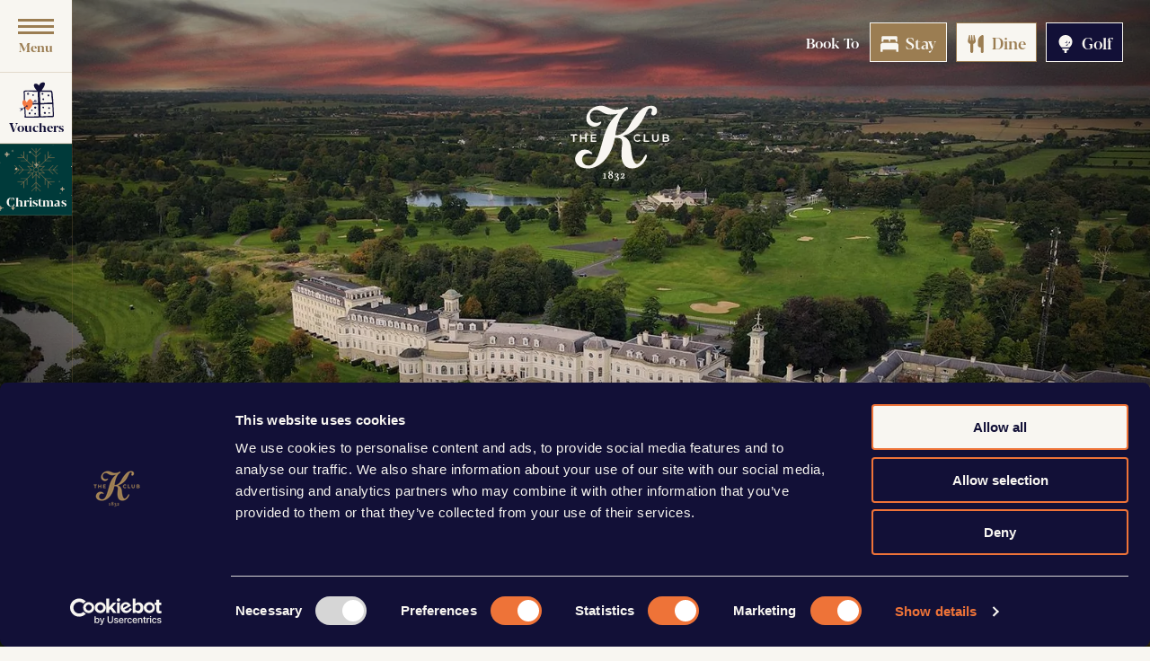

--- FILE ---
content_type: text/html; charset=UTF-8
request_url: https://www.kclub.ie/employee-privacy.html
body_size: 30009
content:
<!DOCTYPE HTML>
<!--[if lte IE 7]> <html class="ie7"> <![endif]-->
<!--[if IE 8]>     <html class="ie8"> <![endif]-->
<!--[if IE 9]>     <html class="ie9"> <![endif]-->
<!--[if !IE]><!--><html class="non-ie" lang="en"><!--<![endif]-->
<head>
    <meta charset="utf-8">
    <meta http-equiv="X-UA-Compatible" content="IE=edge">
    <meta name="viewport" content="width=device-width, initial-scale=1">
    <meta name="keywords" content="" />
    <meta name="description" content="Employee Privacy" />
    <meta name="facebook-domain-verification" content="f06hcuq8e59j7ufr41o6o2v4w3qkva" />

        
    <title>Employee Privacy</title>

    <!-- FAVICONS -->
<link rel="apple-touch-icon" sizes="57x57" href="/files/images/favicon/apple-icon-57x57.png">
<link rel="apple-touch-icon" sizes="60x60" href="/files/images/favicon/apple-icon-60x60.png">
<link rel="apple-touch-icon" sizes="72x72" href="/files/images/favicon/apple-icon-72x72.png">
<link rel="apple-touch-icon" sizes="76x76" href="/files/images/favicon/apple-icon-76x76.png">
<link rel="apple-touch-icon" sizes="114x114" href="/files/images/favicon/apple-icon-114x114.png">
<link rel="apple-touch-icon" sizes="120x120" href="/files/images/favicon/apple-icon-120x120.png">
<link rel="apple-touch-icon" sizes="144x144" href="/files/images/favicon/apple-icon-144x144.png">
<link rel="apple-touch-icon" sizes="152x152" href="/files/images/favicon/apple-icon-152x152.png">
<link rel="apple-touch-icon" sizes="180x180" href="/files/images/favicon/apple-icon-180x180.png">
<link rel="icon" type="image/png" sizes="192x192"  href="/files/images/favicon//android-icon-192x192.png">
<link rel="icon" type="image/png" sizes="32x32" href="/files/images/favicon/favicon-32x32.png">
<link rel="icon" type="image/png" sizes="96x96" href="/files/images/favicon/favicon-96x96.png">
<link rel="icon" type="image/png" sizes="16x16" href="/files/images/favicon/favicon-16x16.png">
<meta name="msapplication-TileColor" content="#fff">
<meta name="msapplication-TileImage" content="/files/images/favicon/ms-icon-144x144.png">
<meta name="theme-color" content="#d1d8d5">


    <link rel="preconnect" href="https://fonts.googleapis.com">
    <link rel="preconnect" href="https://fonts.gstatic.com" crossorigin>
    <link rel="preload" href="https://fonts.googleapis.com/css2?family=Cambay&display=swap" as="style" onload="this.onload=null;this.rel='stylesheet'">
    <link href="/files/scss/styles-critical.scss" rel="stylesheet">

   
    <!-- <script src="https://ubpysjit.kclub.ie/k-club.js"></script> -->
    <!-- Google Consent Mode -->
<script>
  window.dataLayer = window.dataLayer || [];
  function gtag() {
    dataLayer.push(arguments)
  }
  gtag("consent", "default", {
    ad_personalization: "denied",
    ad_storage: "denied",
    ad_user_data: "denied",
    analytics_storage: "denied",
    functionality_storage: "denied",
    personalization_storage: "denied",
    security_storage: "granted",
    wait_for_update: 500
  });
  gtag("set", "ads_data_redaction", true);
  gtag("set", "url_passthrough", true);
</script>
<!-- End Google Consent Mode-->

    
<!-- Google Tag Manager -->
    <script>
    (function(w,d,s,l,i){w[l]=w[l]||[];w[l].push({'gtm.start':
    new Date().getTime(),event:'gtm.js'});var f=d.getElementsByTagName(s)[0],
    j=d.createElement(s),dl=l!='dataLayer'?'&l='+l:'';j.async=true;j.src=
    'https://www.googletagmanager.com/gtm.js?id='+i+dl;f.parentNode.insertBefore(j,f);
    })(window,document,'script','dataLayer','GTM-NSCG3LQ');</script>
<!-- End Google Tag Manager -->
    
      
<!-- Cookiebot CMP-->
<script
  id="Cookiebot"
  src="https://consent.cookiebot.com/uc.js"
  data-cbid="c467972b-93ed-4c44-96e5-8cf80d90d196"
  type="text/javascript"
  data-consentmode-defaults="disabled"
  async
></script>
<!-- End Cookiebot CMP -->
   
<link rel="canonical" href="/employee-privacy.html"/></head>

<body class="inside-page">

<!-- Google Tag Manager (noscript) -->
<noscript><iframe src="https://www.googletagmanager.com/ns.html?id=GTM-NSCG3LQ"
height="0" width="0" style="display:none;visibility:hidden"></iframe></noscript>
<!-- End Google Tag Manager (noscript) -->

<div id="scroll-wrap" style="overflow-x: hidden;">

    <!-- /////////////////////////////// HEADER ///////////////////////////////////// -->
    <!-- //////////////////////////////////////////////////////////////////////////// -->
    <div class="scrollsection" id="section0" data-label="Employee Privacy Policy">    
        <div class="sidebar-container" id="sidebar-container">    
            <div class="menu-btn js-menu-open">
                <span class="line"></span>
                <span class="line"></span>
                <span class="line"></span>
                <span class="menu-line-text">Menu</span>
            </div>    
            <a href="/" class="logo-onscroll" style="display: none;">
                <picture>
                                        <img src="/files/images/logo.svg" alt="Kclub" width="136" height="103">
                                    </picture>
            </a>
            <div class="side-btns">
                                <a href="https://www.kclub.ie/vouchers.html#!/" class="vouchers-btn">
                    <img alt="voucher icon" src="/files/images/vouchers.svg" width="40" height="40">
                    <span>Vouchers</span>
                </a>
                                                <a class="vouchers-btn christmas-btn sparkle" href="christmas-at-the-k-club.html">
                    <img alt="voucher icon" src="/files/images/christmas-icon-2.png" width="50" height="50" style="margin-top: 0;">
                    <span>Christmas</span>
                </a>
                            </div>            
            
            <nav class="nav" id="nav"></nav>

            
        </div>

                <div class="bookto-container">
            <span class="bookto-text">Book To</span>
            <a href="#" class="searchbox-overlay__toggle bookto-btns book-btn open-searchbox-01">
                <svg xmlns="http://www.w3.org/2000/svg" viewbox="0 0 512 512" width="20" height="20">
                    <path
                        d="M80 160c0-17.62 14.38-32 32-32h96c17.62 0 32 14.38 32 32v32h32V160c0-17.62 14.38-32 32-32h96c17.62 0 32 14.38 32 32v32H480V64c0-17.62-14.38-32-32-32H64C46.38 32 32 46.38 32 64v128h48V160zM448 224H64C28.62 224 0 252.6 0 288v176C0 472.9 7.125 480 16 480h32C56.88 480 64 472.9 64 464V416h384v48c0 8.875 7.125 16 16 16h32c8.875 0 16-7.125 16-16V288C512 252.6 483.4 224 448 224z" />
                </svg>
                Stay
            </a>
            <a href="/dining.html" class="bookto-btns dine-btn"> <!--  id="dine-trigger" for modal -->
                <svg xmlns="http://www.w3.org/2000/svg" viewbox="0 0 448 512" id="dine-svg" width="20" height="20">
                    <path
                        d="M221.6 148.7C224.7 161.3 224.8 174.5 222.1 187.2C219.3 199.1 213.6 211.9 205.6 222.1C191.1 238.6 173 249.1 151.1 254.1V472C151.1 482.6 147.8 492.8 140.3 500.3C132.8 507.8 122.6 512 111.1 512C101.4 512 91.22 507.8 83.71 500.3C76.21 492.8 71.1 482.6 71.1 472V254.1C50.96 250.1 31.96 238.9 18.3 222.4C10.19 212.2 4.529 200.3 1.755 187.5C-1.019 174.7-.8315 161.5 2.303 148.8L32.51 12.45C33.36 8.598 35.61 5.197 38.82 2.9C42.02 .602 45.97-.4297 49.89 .0026C53.82 .4302 57.46 2.303 60.1 5.259C62.74 8.214 64.18 12.04 64.16 16V160H81.53L98.62 11.91C99.02 8.635 100.6 5.621 103.1 3.434C105.5 1.248 108.7 .0401 111.1 .0401C115.3 .0401 118.5 1.248 120.9 3.434C123.4 5.621 124.1 8.635 125.4 11.91L142.5 160H159.1V16C159.1 12.07 161.4 8.268 163.1 5.317C166.6 2.366 170.2 .474 174.1 .0026C178-.4262 181.1 .619 185.2 2.936C188.4 5.253 190.6 8.677 191.5 12.55L221.6 148.7zM448 472C448 482.6 443.8 492.8 436.3 500.3C428.8 507.8 418.6 512 408 512C397.4 512 387.2 507.8 379.7 500.3C372.2 492.8 368 482.6 368 472V352H351.2C342.8 352 334.4 350.3 326.6 347.1C318.9 343.8 311.8 339.1 305.8 333.1C299.9 327.1 295.2 320 291.1 312.2C288.8 304.4 287.2 296 287.2 287.6L287.1 173.8C288 136.9 299.1 100.8 319.8 70.28C340.5 39.71 369.8 16.05 404.1 2.339C408.1 .401 414.2-.3202 419.4 .2391C424.6 .7982 429.6 2.62 433.9 5.546C438.2 8.472 441.8 12.41 444.2 17.03C446.7 21.64 447.1 26.78 448 32V472z" />
                </svg>
                <svg style="width:24px;height:24px" viewBox="0 0 24 24" id="dine-svg-close" width="20" height="20">
                    <path fill="currentColor"
                        d="M19,6.41L17.59,5L12,10.59L6.41,5L5,6.41L10.59,12L5,17.59L6.41,19L12,13.41L17.59,19L19,17.59L13.41,12L19,6.41Z" />
                </svg>
                <span id="dine-btn-txt">Dine</span>
            </a>
            <a href="https://teetimes.kclub.ie/" class="bookto-btns golf-btn"  target="_blank">
                <svg xmlns="http://www.w3.org/2000/svg" viewbox="0 0 384 512" width="20" height="20">
                    <path
                        d="M96 399.1c0 17.67 14.33 31.1 32 31.1s32 14.33 32 31.1v48h64v-48c0-17.67 14.33-31.1 32-31.1s32-14.33 32-31.1v-16H96V399.1zM192 .0001c-106 0-192 86.68-192 193.6c0 65.78 32.82 123.5 82.52 158.4h218.1C351.2 317.1 384 259.4 384 193.6C384 86.68 298 .0001 192 .0001zM179 205.1C183 206.9 187.4 208 192 208c17.53 0 31.74-14.33 31.74-31.1c0-4.688-1.111-9.062-2.904-13.07c11.03 5.016 18.77 16.08 18.77 29.07c0 17.67-14.21 31.1-31.74 31.1C194.1 224 184 216.2 179 205.1zM223.7 303.1c-12.88 0-23.86-7.812-28.83-18.93c3.977 1.809 8.316 2.93 12.96 2.93c17.53 0 31.74-14.33 31.74-31.1c0-4.688-1.109-9.062-2.904-13.07c11.03 5.016 18.77 16.08 18.77 29.07C255.5 289.7 241.3 303.1 223.7 303.1zM287.2 240c-12.88 0-23.86-7.812-28.83-18.93c3.977 1.809 8.316 2.93 12.96 2.93c17.53 0 31.73-14.33 31.73-31.1c0-4.688-1.109-9.062-2.902-13.07C311.2 183.9 318.9 195 318.9 208C318.9 225.7 304.7 240 287.2 240z" />
                </svg>
                Golf
            </a>
        </div>
            
        <div class="logo-container">
            <a href="/index.html" target="_blank">
                <picture>
                                        <img src="/files/images/logo.svg" alt="Kclub Hotel" class="main-logo" width="136" height="103">
                                    </picture>
            </a>
        </div>
    
        <div class="m-menu" style="display: none;">
   
            <div class="menulogo-container">
                <a href="/index.html">
                    <picture>
                        <img src="/files/images/logo-gold.svg" alt="Kclub Hotel" width="133" height="101">
                    </picture>
                </a>
            </div>
        
    
            <div class="menu-wrap">
                <div class="menu-list">
                                            
<ul>
<li class="first"><a href="/index.html">Home</a></li>
<li><a href="https://www.kclub.ie/vouchers-landing.html" target="_blank">Vouchers</a></li>
<li><a href="/christmas-at-the-k-club.html">Christmas at The K Club</a></li>
<li><a href="/christmas.html">Festive Experiences</a>
<ul>
<li class="first"><a href="/santas-grotto.html">Santa's Grotto</a></li>
<li><a href="/christmas-gift-vouchers.html">Christmas Gift Guide</a></li>
<li><a href="/new-years-eve-k-club.html">New Years Eve</a></li>
<li class="last"><a href="/christmas-parties.html">Christmas Parties</a></li>
</ul>
</li>
<li><a href="/offers.html" class="KC_ladyaftertea">Offers</a>
<ul>
<li class="first"><a href="/christmas-at-the-k-club.html">Christmas at The K Club</a></li>
<li><a href="/autumn-winter-escapes.html">Autumn/Winter Escapes</a></li>
<li><a href="/gourmet-escapes.html">Gourmet Escapes</a></li>
<li><a href="/romantic-getaway.html">Romantic Getaway</a></li>
<li class="last"><a href="/luxury-girly-breaks.html">Luxury Girly Breaks</a></li>
</ul>
</li>
<li><a href="/spa.html" class="spa">Spa</a>
<ul>
<li class="first"><a href="/treatments.html">Treatments</a></li>
<li><a href="/the-revive-garden.html">The Revive Garden</a></li>
<li><a href="/day-spa-experiences.html">Day Spa Experiences</a></li>
<li><a href="/overnight-experiences.html">Overnight Experiences</a></li>
<li><a href="/k-spa-fitness-classes.html">The Performance Club</a></li>
<li><a href="/swimming-pool.html">Swimming Pool</a></li>
<li><a href="/k-spa-membership.html">K Spa Membership</a></li>
<li><a href="/the-barróg-rituals-by-ground-wellbeing.html">The Barróg Rituals by GROUND Wellbeing</a></li>
<li><a href="/book-now.html">Book Now</a></li>
<li class="last"><a href="/the-revive-garden.html" class="heart">The Revive Garden</a></li>
</ul>
</li>
<li><a href="/golf.html" class="golf">Golf</a>
<ul>
<li class="first"><a href="/palmer-north.html">Palmer North</a></li>
<li><a href="/palmer-south.html">Palmer South</a></li>
<li><a href="/titleist-and-footjoy-autumn-series.html">Titleist and Footjoy Autumn Series</a></li>
<li><a href="/k-golf-world-winter-league.html">K Golf World Winter League</a></li>
<li><a href="/membership.html">Membership</a></li>
<li><a href="/corporate-golf.html">Corporate Golf</a></li>
<li><a href="/stay-and-play.html">Stay & Play</a></li>
<li><a href="/k-golf-world.html">K Golf World</a></li>
<li><a href="/golf-specials.html">Golf Specials</a></li>
<li class="last"><a href="/tournaments.html">Tournaments</a></li>
</ul>
</li>
<li><a href="/resort.html" class="gentleman">Resort</a>
<ul>
<li class="first"><a href="/things-to-do.html">Local Attractions</a></li>
<li><a href="/contact-us.html">Contact Us</a></li>
<li><a href="/local-access-pass.html">Local Access Pass</a></li>
<li class="last col-fix"><a href="https://goo.gl/maps/CjiRQt1kCrXRzgvWA" target="_blank">Get Directions</a></li>
</ul>
</li>
<li><a href="/accommodation.html" class="KC_eyemask">Accommodation</a>
<ul>
<li class="first"><a href="/bedrooms.html">Bedrooms & Suites</a></li>
<li><a href="/straffan-gate-lodge.html">Straffan Gate Lodge</a></li>
<li class="last"><a href="/the-palmer-lodge.html">Palmer Lodge</a></li>
</ul>
</li>
<li><a href="/dining.html" class="KC_man">Dining</a>
<ul>
<li class="first"><a href="/the-barton-restaurant.html">The Barton Restaurant</a></li>
<li><a href="/blue-martini.html">Blue Martini Cocktail Bar</a></li>
<li><a href="/afternoon-tea.html">Afternoon Tea</a></li>
<li><a href="/the-henry.html">Henry Lounge</a></li>
<li><a href="/the-palmer-restaurant.html">The Palmer Restaurant</a></li>
<li><a href="/south.html">South Bar & Restaurant</a></li>
<li><a href="/the-straffan-inn.html">Straffan Inn</a></li>
<li class="last"><a href="/dining-reservation.html">Dining Reservation</a></li>
</ul>
</li>
<li><a href="/weddings.html" class="heart">Weddings </a>
<ul>
<li class="first"><a href="/wedding-ceremonies.html">Your Ceremony</a></li>
<li><a href="/your-reception.html">Your Reception</a></li>
<li><a href="/pre-post-celebrations.html">Pre & Post Celebrations</a></li>
<li><a href="/real-weddings.html">Real Weddings</a></li>
<li><a href="/destination-wedding.html">Destination Wedding</a></li>
<li><a href="/wedding-enquiry.html">Wedding Enquiry</a></li>
<li class="last"><a href="/wedding-showcase.html">Winter Wedding Showcase</a></li>
</ul>
</li>
<li><a href="/meetings-and-events.html" class="soldier">Meetings & Events</a>
<ul>
<li class="first"><a href="/meeting-rooms.html">Meeting Rooms</a></li>
<li><a href="/executive-meetings.html">Executive Meetings</a></li>
<li><a href="/conferences.html">Conferences</a></li>
<li><a href="/incentive-groups.html">Incentive Groups</a></li>
<li><a href="/team-building.html">Team Building</a></li>
<li><a href="/corporate-event-promotions.html">Corporate Event Promotions</a></li>
<li class="last"><a href="/meeting-events-enquiry.html">Meetings & Events Enquiry</a></li>
</ul>
</li>
<li><a href="/k-club-activities.html" class="activities">Activities</a>
<ul>
<li class="first"><a href="/padel.html">South Padel</a></li>
<li><a href="/archery.html">Archery</a></li>
<li><a href="/the-k-trails.html">The K Trails</a></li>
<li><a href="/wine-tasting.html">Wine Tasting</a></li>
<li><a href="/horse-riding.html">Horse Riding</a></li>
<li><a href="/guided-boat-trips.html">Guided Boat Trips</a></li>
<li><a href="/clay-pigeon-shooting.html">Clay Pigeon Shooting</a></li>
<li class="last"><a href="/k-club-activities.html">More Activities</a></li>
</ul>
</li>
<li><a href="/environmental-policy.html">Environmental Policy</a></li>
<li class="last"><a href="/live.html">The K Club Events</a>
<ul>
<li class="first"><a href="/rebecca-storm-live-at-the-k-club.html">Rebecca Storm - Live at The K Club</a></li>
<li><a href="/abba-by-candlelight-concert.html">ABBA by Candlelight </a></li>
<li class="last"><a href="/oasis-by-candlelight.html">Oasis by Candlelight </a></li>
</ul>
</li>
</ul>
                                    </div>
                <div class="menu-socials">
                                        <a href="https://www.facebook.com/thekclub/" target="_blank">
                        <svg xmlns="http://www.w3.org/2000/svg" viewbox="0 0 448 512" width="25" height="29">
                        <!--! Font Awesome Pro 6.1.1 by @fontawesome - https://fontawesome.com License - https://fontawesome.com/license (Commercial License) Copyright 2022 Fonticons, Inc. -->
                        <path
                        d="M400 32H48A48 48 0 0 0 0 80v352a48 48 0 0 0 48 48h137.25V327.69h-63V256h63v-54.64c0-62.15 37-96.48 93.67-96.48 27.14 0 55.52 4.84 55.52 4.84v61h-31.27c-30.81 0-40.42 19.12-40.42 38.73V256h68.78l-11 71.69h-57.78V480H400a48 48 0 0 0 48-48V80a48 48 0 0 0-48-48z" />
                    </svg>
                    </a>
                                                                                <a href="https://twitter.com/thekclub" target="_blank">
                        <svg xmlns="http://www.w3.org/2000/svg" width="30" height="30" viewBox="0 0 448 512"><!--!Font Awesome Free 6.5.1 by @fontawesome - https://fontawesome.com License - https://fontawesome.com/license/free Copyright 2024 Fonticons, Inc.--><path fill="currentColor" d="M64 32C28.7 32 0 60.7 0 96V416c0 35.3 28.7 64 64 64H384c35.3 0 64-28.7 64-64V96c0-35.3-28.7-64-64-64H64zm297.1 84L257.3 234.6 379.4 396H283.8L209 298.1 123.3 396H75.8l111-126.9L69.7 116h98l67.7 89.5L313.6 116h47.5zM323.3 367.6L153.4 142.9H125.1L296.9 367.6h26.3z"></path></svg>
                    </a>
                                                            <a href="https://www.instagram.com/thekclubireland/" target="_blank">
                        <svg xmlns="http://www.w3.org/2000/svg" viewbox="0 0 448 512" width="25" height="29">
                        <!--! Font Awesome Pro 6.1.1 by @fontawesome - https://fontawesome.com License - https://fontawesome.com/license (Commercial License) Copyright 2022 Fonticons, Inc. -->
                        <path
                        d="M224,202.66A53.34,53.34,0,1,0,277.36,256,53.38,53.38,0,0,0,224,202.66Zm124.71-41a54,54,0,0,0-30.41-30.41c-21-8.29-71-6.43-94.3-6.43s-73.25-1.93-94.31,6.43a54,54,0,0,0-30.41,30.41c-8.28,21-6.43,71.05-6.43,94.33S91,329.26,99.32,350.33a54,54,0,0,0,30.41,30.41c21,8.29,71,6.43,94.31,6.43s73.24,1.93,94.3-6.43a54,54,0,0,0,30.41-30.41c8.35-21,6.43-71.05,6.43-94.33S357.1,182.74,348.75,161.67ZM224,338a82,82,0,1,1,82-82A81.9,81.9,0,0,1,224,338Zm85.38-148.3a19.14,19.14,0,1,1,19.13-19.14A19.1,19.1,0,0,1,309.42,189.74ZM400,32H48A48,48,0,0,0,0,80V432a48,48,0,0,0,48,48H400a48,48,0,0,0,48-48V80A48,48,0,0,0,400,32ZM382.88,322c-1.29,25.63-7.14,48.34-25.85,67s-41.4,24.63-67,25.85c-26.41,1.49-105.59,1.49-132,0-25.63-1.29-48.26-7.15-67-25.85s-24.63-41.42-25.85-67c-1.49-26.42-1.49-105.61,0-132,1.29-25.63,7.07-48.34,25.85-67s41.47-24.56,67-25.78c26.41-1.49,105.59-1.49,132,0,25.63,1.29,48.33,7.15,67,25.85s24.63,41.42,25.85,67.05C384.37,216.44,384.37,295.56,382.88,322Z" />
                    </svg>
                    </a>
                                                        </div>
            </div>
        </div><!--$page.sec.TAB_Banner("tab_name":"Banner","order":"1")-->
<!--$page.sec.RADIO_EnableVideo("options":["On","Off"],"tab":"Banner","tag_order":"1","tag_name":"Video")-->
<!--$page.sec.GALLERYIMAGEROW_banner("tab":"Banner","tag_order":"2","tag_name":"Banner Gallery")-->
<!--$page.sec.IMAGE_MobileBanner("tab":"Banner","tag_order":"3","tag_name":"Mobile Banner Image","width":"400","height":"480")-->
<!--$page.sec.TEXT_onBannerText("tab":"Banner","tag_order":"4","tag_name":"Subtitle")-->
<!--$page.sec.TEXT_SectionLabel01("tab":"Banner","tag_order":"5","tag_name":"Section Label")-->

<!--$page.sec.TAB_PrimaryContent("tab_name":"Primary Content","order":"2")-->
<!--$page.sec.TEXT_PageTitle("tab":"PrimaryContent","tag_order":"1","tag_name":"Page Title")-->
<!--$page.sec.IMAGE_WelcomeImageDesktop("tab":"PrimaryContent","tag_order":"2","tag_name":"Welcome Image Desktop","width":"1600","height":"500")-->
<!--$page.sec.IMAGE_WelcomeImageMobile("tab":"PrimaryContent","tag_order":"3","tag_name":"Welcome Image Mobile","width":"320","height":"262")-->
<!--$page.sec.RADIO_EnableForms("options":["On","Off"],"tab":"PrimaryContent","tag_order":"4","tag_name":"Enable Forms on Page")-->
<!--$page.sec.HTML_MainContent("tab":"PrimaryContent","tag_order":"5","tag_name":"Main Content")-->
<!--$page.sec.RADIO_EnableReadMore("options":["On","Off"],"tab":"PrimaryContent","tag_order":"6","tag_name":"Enable Read More Button on Mobile")-->
<!--$page.sec.HTML_ReadMoreContent("tab":"PrimaryContent","tag_order":"7","tag_name":"Read More Content")-->
<!--$page.sec.TEXT_SectionLabel02("tab":"PrimaryContent","tag_order":"8","tag_name":"Section Label")-->
<!--$page.sec.TEXT_EventbriteID("tab":"PrimaryContent","tag_order":"9","tag_name":"Eventbrite ID")-->

<!--$page.sec.TAB_RoomContent("tab_name":"Rooms Content","order":"3")-->
<!--$page.sec.RADIO_EnableRoomContent("options":["On","Off"],"tab":"RoomContent","tag_order":"1","tag_name":"Enable Rooms Content")-->
<!--$page.sec.SUPERLISTINGS_Rooms("tab":"RoomContent","tag_order":"2","tag_name":"Rooms")-->
<!--$page.sec.TEXT_SectionLabel03("tab":"RoomContent","tag_order":"9","tag_name":"Section Label")-->


<!--$page.sec.TAB_SixBoxes("tab_name":"Boxes","order":"4")-->
<!--$page.sec.RADIO_EnableSixBoxes("options":["On","Off"],"tab":"SixBoxes","tag_order":"1","tag_name":"Enable Boxes")-->
<!--$page.sec.TEXT_SixBoxesTitle("tab":"SixBoxes","tag_order":"2","tag_name":"Title")-->
<!--$page.sec.SUPERLISTINGS_SixBoxes("tab":"SixBoxes","tag_order":"6","tag_name":"Boxes")-->
<!--$page.sec.TEXT_SectionLabel04("tab":"SixBoxes","tag_order":"9","tag_name":"Section Label")-->

<!--$page.sec.TAB_Carousel("tab_name":"Carousel","order":"5")-->
<!--$page.sec.RADIO_EnableCarousel("options":["On","Off"],"tab":"Carousel","tag_order":"1","tag_name":"Enable Carousel")-->
<!--$page.sec.TEXT_CarouselTitleTop("tab":"Carousel","tag_order":"2","tag_name":"Title Top")-->
<!--$page.sec.TEXT_CarouselTitleBottom("tab":"Carousel","tag_order":"3","tag_name":"Title Bottom")-->
<!--$page.sec.TEXT_CarouselButtonText("tab":"Carousel","tag_order":"4","tag_name":"Button Text")-->
<!--$page.sec.URL_CarouselLink("tab":"Carousel","tag_order":"5","tag_name":"Link")-->
<!--$page.sec.RADIO_CarouselNewTab("options":["Yes","No"],"tab":"Carousel","tag_order":"6","tag_name":"Open in a New Tab")-->
<!--$page.sec.RADIO_EnableCarouselIcon("options":["On","Off"],"tab":"Carousel","tag_order":"7","tag_name":"Enable Icon")-->
<!--$page.sec.TEXT_CarouselIcons("tab":"Carousel","tag_order":"8","tag_name":"Icon Name<br><br><img src='/files/images/kclub-icons-image.jpg' style='width:100%'>")-->
<!--$page.sec.SUPERLISTINGS_Carousel("tab":"Carousel","tag_order":"9","tag_name":"Carousel")-->
<!--$page.sec.TEXT_SectionLabel05("tab":"Carousel","tag_order":"10","tag_name":"Section Label")-->

<!--$page.sec.TAB_Packages("tab_name":"Full Width Area","order":"3")-->
<!--$page.sec.RADIO_EnablePackages("options":["On","Off"],"tab":"Packages","tag_order":"1","tag_name":"Enable Full Width Area")-->
<!--$page.sec.IMAGE_PackagesImage("tab":"Packages","tag_order":"2","tag_name":"Background Image","width":"1800","height":"730")-->
<!--$page.sec.IMAGE_PackagesImageMobile("tab":"Packages","tag_order":"3","tag_name":"Background Image Mobile","width":"360","height":"335")-->
<!--$page.sec.TEXT_PackagesTitleTop("tab":"Packages","tag_order":"4","tag_name":"Title Top")-->
<!--$page.sec.TEXT_PackagesTitleBottom("tab":"Packages","tag_order":"5","tag_name":"Title Bottom")-->
<!--$page.sec.TEXT_PackagesButtonText("tab":"Packages","tag_order":"6","tag_name":"Button Text")-->
<!--$page.sec.URL_PackagesLink("tab":"Packages","tag_order":"7","tag_name":"Button Link")-->
<!--$page.sec.RADIO_PackagesNewTab("options":["Yes","No"],"tab":"Packages","tag_order":"8","tag_name":"Open in a New Tab")-->
<!--$page.sec.TEXT_SectionLabel06("tab":"Packages","tag_order":"9","tag_name":"Section Label")-->


<!-- /////////////////////////////// BANNER ///////////////////////////////////// -->
            <div class="banner-container  splide">
            
    <div class="banner  splide__track" id="main-banner">
        <div class="banner-items splide__list">
            
                        <div class="item splide__slide">
                <picture>
                    <source srcset="/cmsGallery/imagerow/28234/resized/1800x900/gallery_1800x900.webp" type="image/webp" />
                    <source srcset="/cmsGallery/imagerow/28234/resized/1800x900/gallery_1800x900.jpg" type="image/jpeg" />
                    <img src="/cmsGallery/imagerow/28234/resized/1800x900/gallery_1800x900.jpg" alt="Gallery 1800x900" width="1800" height="900" />
                </picture>
                            </div>
                        <div class="item splide__slide">
                <picture>
                    <source srcset="/cmsGallery/imagerow/28234/resized/1800x900/archery_2_1.webp" type="image/webp" />
                    <source srcset="/cmsGallery/imagerow/28234/resized/1800x900/archery_2_1.jpg" type="image/jpeg" />
                    <img src="/cmsGallery/imagerow/28234/resized/1800x900/archery_2_1.jpg" alt="archery (2) (1)" width="1800" height="900" />
                </picture>
                            </div>
                        <div class="item splide__slide">
                <picture>
                    <source srcset="/cmsGallery/imagerow/28234/resized/1800x900/spa_gallery_1800x900.webp" type="image/webp" />
                    <source srcset="/cmsGallery/imagerow/28234/resized/1800x900/spa_gallery_1800x900.jpg" type="image/jpeg" />
                    <img src="/cmsGallery/imagerow/28234/resized/1800x900/spa_gallery_1800x900.jpg" alt="Spa Gallery 1800x900" width="1800" height="900" />
                </picture>
                            </div>
                        <div class="item splide__slide">
                <picture>
                    <source srcset="/cmsGallery/imagerow/28234/resized/1800x900/gallery_1800x900_1.webp" type="image/webp" />
                    <source srcset="/cmsGallery/imagerow/28234/resized/1800x900/gallery_1800x900_1.jpg" type="image/jpeg" />
                    <img src="/cmsGallery/imagerow/28234/resized/1800x900/gallery_1800x900_1.jpg" alt="Gallery 1800x900" width="1800" height="900" />
                </picture>
                            </div>
                        <div class="item splide__slide">
                <picture>
                    <source srcset="/cmsGallery/imagerow/28234/resized/1800x900/falconry_2_1.webp" type="image/webp" />
                    <source srcset="/cmsGallery/imagerow/28234/resized/1800x900/falconry_2_1.jpg" type="image/jpeg" />
                    <img src="/cmsGallery/imagerow/28234/resized/1800x900/falconry_2_1.jpg" alt="falconry (2) (1)" width="1800" height="900" />
                </picture>
                            </div>
                        <div class="item splide__slide">
                <picture>
                    <source srcset="/cmsGallery/imagerow/28234/resized/1800x900/k_club_2021_june_18_green_terrace_sunset.webp" type="image/webp" />
                    <source srcset="/cmsGallery/imagerow/28234/resized/1800x900/k_club_2021_june_18_green_terrace_sunset.jpg" type="image/jpeg" />
                    <img src="/cmsGallery/imagerow/28234/resized/1800x900/k_club_2021_june_18_green_terrace_sunset.jpg" alt="K Club 2021 June 18 green terrace sunset" width="1800" height="900" />
                </picture>
                            </div>
            
        </div>
    </div>



            <div class="banner-overlay"></div>
            <h2>Employee Privacy Policy</h2>
                </div> <!--  end of banner-container -->
    </div> <!--  end of scrollsection from HOME_head -->


    <!-- /////////////////////////////// SUBNAV ///////////////////////////////////// -->
    <!-- <div class="subnav" style="display: none;">
        <div class="subnav-list" id="subnav-list">
            <div class="subnav-arrows subnav-arrow-left" id="subnav-arrow-left">
                <svg style="width:40px;height:40px" viewBox="0 0 24 24">
                    <path fill="white" d="M15.41,16.58L10.83,12L15.41,7.41L14,6L8,12L14,18L15.41,16.58Z"></path>
                </svg>
            </div>
            
<ul>
</ul>
            <div class="subnav-arrows subnav-arrow-right" id="subnav-arrow-right">
                <svg style="width:40px;height:40px" viewBox="0 0 24 24">
                    <path fill="white" d="M8.59,16.58L13.17,12L8.59,7.41L10,6L16,12L10,18L8.59,16.58Z"></path>
                </svg>
            </div>
        </div>
    </div> -->
    
    <div class="subnav">
        <div class="subnav-list subnav-container splide">
            <div class="slider splide__track">  
              
<ul>
</ul>
            </div>
            <div class="controls splide__arrows" data-glide-el="controls">
                <div class="subnav-arrows subnav-arrow-left splide__arrow--prev" id="subnav-arrow-left">
                    <svg style="width:40px;height:40px" viewBox="0 0 24 24">
                        <path fill="white" d="M15.41,16.58L10.83,12L15.41,7.41L14,6L8,12L14,18L15.41,16.58Z"></path>
                    </svg>
                </div>
                <div class="subnav-arrows subnav-arrow-right splide__arrow--next" id="subnav-arrow-right">
                    <svg style="width:40px;height:40px" viewBox="0 0 24 24">
                        <path fill="white" d="M8.59,16.58L13.17,12L8.59,7.41L10,6L16,12L10,18L8.59,16.58Z"></path>
                    </svg>
                </div>                    
            </div>
        </div>
      </div>


    <!-- /////////////////////////////// PRIMARY ///////////////////////////////////// -->
    <section class="inside-content scrollsection" id="section1" data-label="Employee Privacy Policy">

        <div class="inside-content-wrap">
                        <div class="inside-image">                
                                <picture>
                    <source srcset="/cmsImages/63220375cabf8.webp" type="image/webp">
                    <source srcset="/cmsImages/63220375cabf8.jpeg" type="image/jpeg">
                    <img src="/cmsImages/63220375cabf8.jpeg" alt="Fountain www.kclub.ie_v2"
                        title="" width="1600" height="500" />
                </picture>
                                
                <h1>Employee Privacy Policy</h1>
            </div> 
            
            <div class="inside-description-wrap">
                                <div class="inside-description table-fix">
                                    <h3><span style="font-size: 11px; font-weight: 400;">EMPLOYEE PRIVACY STATEMENT</span></h3>
<h3><span style="font-size: 11px; font-weight: 400;">1. What does this Employee Privacy Statement cover?</span></h3>
<h3><span style="font-size: 11px; font-weight: 400;">This Privacy Statement explains how The K Club (&ldquo;we&rdquo;, &ldquo;us&rdquo; or &ldquo;The K Club&rdquo;) use Personal Data which we collect about our employees and other staff.</span></h3>
<h3><span style="font-size: 11px; font-weight: 400;">&ldquo;Personal Data&rdquo; is information about you or another individual, from which you or they are identifiable. Our aim is responsible handling of Personal Data and this Privacy Statement describes how we use Personal Data that we collect in the course of hiring employees. Personal Data may be provided to us by you directly or by a third party.</span></h3>
<h3><span style="font-size: 11px; font-weight: 400;">2. Personal Data we hold and lawful basis for processing Type of Personal Data</span></h3>
<table style="width: 1215px;">
<tbody>
<tr style="height: 63px;">
<td style="width: 416.295px; height: 63px;">
<h3 style="text-align: center;"><span style="font-size: 12pt;"><strong>Contact&nbsp;information</strong></span></h3>
</td>
<td style="width: 464.705px; height: 63px;">
<h3 style="text-align: center;"><span style="font-size: 12pt;"><strong>Name, address, email and telephone number</strong></span></h3>
</td>
<td style="width: 342px; height: 63px;">
<h3 style="text-align: center;"><span style="font-size: 12pt;"><strong>&nbsp;Necessary for the performance of your employment contract</strong></span></h3>
</td>
</tr>
<tr style="height: 113px;">
<td style="width: 416.295px; height: 113px;">
<h3 style="text-align: center;"><span style="font-size: 11px; font-weight: 400;">General information</span></h3>
</td>
<td style="width: 464.705px; height: 113px;">
<h3 style="text-align: center;"><span style="font-size: 11px; font-weight: 400;">Gender, marital and family status, date and place of birth, details of next of kin, employment contract, salary and benefit details</span></h3>
</td>
<td style="width: 342px; height: 113px;">
<h3 style="text-align: center;"><span style="font-size: 11px; font-weight: 400;">Legitimate interest in administering HR functions</span></h3>
<h3 style="text-align: center;"><span style="font-size: 11px; font-weight: 400;">Necessary for the performance of your employment contract</span></h3>
<h3 style="text-align: center;"><span style="font-size: 11px; font-weight: 400;">Necessary to comply with employment or social protection law</span></h3>
<h3 style="text-align: center;"><span style="font-size: 11px; font-weight: 400;">Necessary to protect the vital interests of the data subject</span></h3>
</td>
</tr>
<tr style="height: 108px;">
<td style="width: 416.295px; height: 108px;">
<h3 style="text-align: center;"><span style="font-size: 11px; font-weight: 400;">Education and employment information</span></h3>
</td>
<td style="width: 464.705px; height: 108px;">
<h3 style="text-align: center;"><span style="font-size: 11px; font-weight: 400;">Educational background, employer details and employment history, skills and experience and references</span></h3>
</td>
<td style="width: 342px; height: 108px;">
<h3 style="text-align: center;"><span style="font-size: 11px; font-weight: 400;">Necessary for the performance of your employment contract</span></h3>
<h3 style="text-align: center;"><span style="font-size: 11px; font-weight: 400;">Legitimate interest in determining the skill and experience of an employee</span></h3>
</td>
</tr>
<tr style="height: 128px;">
<td style="width: 416.295px; height: 128px;">
<h3 style="text-align: center;"><span style="font-size: 11px; font-weight: 400;">Government and other official identification numbers</span></h3>
</td>
<td style="width: 464.705px; height: 128px;">
<h3 style="text-align: center;"><span style="font-size: 11px; font-weight: 400;">PPS number or work permit number</span><span style="font-size: 11px; font-weight: 400;"><br /></span></h3>
</td>
<td style="width: 342px; height: 128px;">
<h3 style="text-align: center;"><span style="font-size: 11px; font-weight: 400;">Necessary for the performance of a contract</span></h3>
<h3 style="text-align: center;"><span style="font-size: 11px; font-weight: 400;">Necessary for compliance with a legal obligation</span></h3>
</td>
</tr>
<tr style="height: 124px;">
<td style="width: 416.295px; height: 124px;">
<h3 style="text-align: center;"><span style="font-size: 11px; font-weight: 400;">Financial information and account details</span></h3>
</td>
<td style="width: 464.705px; height: 124px;">
<h3 style="text-align: center;"><span style="font-size: 11px; font-weight: 400;">Bank account number, or other financial account number and account details for processing of wages</span></h3>
</td>
<td style="width: 342px; height: 124px;">
<h3 style="text-align: center;"><span style="font-size: 11px; font-weight: 400;">Necessary for the performance of your employment contract</span></h3>
</td>
</tr>
<tr style="height: 132px;">
<td style="width: 416.295px; height: 132px;">
<h3 style="text-align: center;"><span style="font-size: 11px; font-weight: 400;">Sensitive information</span></h3>
</td>
<td style="width: 464.705px; height: 132px;">
<h3 style="text-align: center;"><span style="font-size: 11px; font-weight: 400;">Occupational health forms, sick notes</span></h3>
</td>
<td style="width: 342px; height: 132px;">
<h3 style="text-align: center;"><span style="font-size: 11px; font-weight: 400;">Necessary for the purpose of assessing the working capacity of the employee</span></h3>
<h3 style="text-align: center;"><span style="font-size: 11px; font-weight: 400;">Necessary for the defence of a legal claim</span></h3>
<h3 style="text-align: center;"><span style="font-size: 11px; font-weight: 400;">Necessary to comply with employment or social protection law obligations (Art(9)(b))</span></h3>
</td>
</tr>
<tr style="height: 97.2292px;">
<td style="width: 416.295px; height: 97.2292px;">
<h3 style="text-align: center;"><span style="font-size: 11px; font-weight: 400;">CCTV</span></h3>
</td>
<td style="width: 464.705px; height: 97.2292px;">
<h3 style="text-align: center;"><span style="font-size: 11px; font-weight: 400;">CCTV images</span></h3>
</td>
<td style="width: 342px; height: 97.2292px;">
<h3 style="text-align: center;"><span style="font-size: 11px; font-weight: 400;">Legitimate interest</span></h3>
</td>
</tr>
</tbody>
</table>
<h3>&nbsp;</h3>
<h3><span style="font-size: 11px; font-weight: 400;">3. Sensitive Personal Data</span></h3>
<h3><span style="font-size: 11px; font-weight: 400;">Sensitive or &ldquo;special&rdquo; categories of Personal Data include Personal Data revealing racial or ethnic origin, political opinions, religious or philosophical beliefs, or trade union membership, and the processing of genetic data, biometric data for the purpose of uniquely identifying a natural person, data concerning health or data concerning an individual&rsquo;s sex life or sexual orientation.</span></h3>
<h3><span style="font-size: 11px; font-weight: 400;">We only process data concerning health where required to assess your fitness for work and/or to process benefits (e.g. sick pay) and to ensure your safety while at work. Such data may also be processed in the context of legal proceedings or claims.</span></h3>
<h3><span style="font-size: 11px; font-weight: 400;">4. Sharing of Personal Data</span></h3>
<h3><span style="font-size: 11px; font-weight: 400;">In connection with the purposes described above, we will share your Personal Data with third parties (this may involve third parties disclosing Personal Data to us and us disclosing Personal Data to them).</span></h3>
<h3><span style="font-size: 11px; font-weight: 400;">Where we transfer any of your Personal Data to an entity outside the EEA not deemed to have an adequate level of protection under EU data protection law we will ensure that appropriate measures are in place to protect your Personal Data. These third parties may include:&nbsp;</span></h3>
<h3>&nbsp;</h3>
<table style="width: 1202px;">
<tbody>
<tr>
<td style="width: 586.184px;">
<h3 style="text-align: center;"><span style="font-size: 11px; font-weight: 400;">Types of Third Party&nbsp;</span></h3>
</td>
<td style="width: 622.816px;">
<h3 style="text-align: center;"><span style="font-size: 11px; font-weight: 400;">Examples</span></h3>
</td>
</tr>
<tr>
<td style="width: 586.184px;">
<h3 style="text-align: center;"><span style="font-size: 11px; font-weight: 400;">Our service providers</span></h3>
</td>
<td style="width: 622.816px;">
<h3><span style="font-size: 11px; font-weight: 400;">External third party service providers, such as security professionals, accountants, auditors, experts, lawyers and other professional advisors; IT systems, support and hosting service providers; banks and financial institutions that service our accounts and payroll providers.</span></h3>
</td>
</tr>
<tr>
<td style="width: 586.184px;">
<h3 style="text-align: center;"><span style="font-size: 11px; font-weight: 400;">Occupational health providers</span></h3>
</td>
<td style="width: 622.816px;">
<h3 style="text-align: center;"><span style="font-size: 11px; font-weight: 400;">External medical professionals.</span></h3>
</td>
</tr>
<tr>
<td style="width: 586.184px;">
<h3 style="text-align: center;"><span style="font-size: 11px; font-weight: 400;">Government authorities, purchasers and other third parties</span></h3>
</td>
<td style="width: 622.816px;">
<h3 style="text-align: center;"><span style="font-size: 11px; font-weight: 400;">Government or other public authorities (including, but not limited to, courts, regulatory bodies, law enforcement agencies, tax authorities and criminal investigations agencies).</span></h3>
</td>
</tr>
<tr>
<td style="width: 586.184px;">&nbsp;</td>
<td style="width: 622.816px;">
<h3 style="text-align: center;"><span style="font-size: 11px; font-weight: 400;">Third party participants in legal proceedings and their accountants, auditors, lawyers, and other advisors and representatives.</span></h3>
<h3 style="text-align: center;"><span style="font-size: 11px; font-weight: 400;">A purchaser or prospective purchaser of a business of The K Club and their lawyers and accountants.</span></h3>
</td>
</tr>
</tbody>
</table>
<h3>&nbsp;</h3>
<h3><span style="font-size: 11px; font-weight: 400;">5. Monitoring communications</span></h3>
<h3><span style="font-size: 11px; font-weight: 400;">Where we have a reasonable belief that an employee is inappropriately using a work email account or work phone account, we reserve the right to check emails or records of phones calls to protect you, our organisation and IT infrastructure, and third parties.</span></h3>
<h3><span style="font-size: 11px; font-weight: 400;">6. Retention of Personal Data</span></h3>
<h3><span style="font-size: 11px; font-weight: 400;">We will keep Personal Data for as long as is necessary for the purposes for which we collect it. Generally this is seven years from the data of the expiration or termination of your employment. Where we hold Personal Data to comply with a legal or regulatory obligation, we will keep the information for at least as long as is required to comply with that obligation.</span></h3>
<h3><span style="font-size: 11px; font-weight: 400;">For further information about the period of time for which we retain your Personal Data, please contact us using the details below.</span></h3>
<h3><span style="font-size: 11px; font-weight: 400;">7. Personal Data Rights</span></h3>
<h3><span style="font-size: 11px; font-weight: 400;">The following is a summary of the data protection rights available to you in connection with our processing of your Personal Data. These rights may only apply in certain circumstances and are subject to certain legal exemptions under national law.</span></h3>
<h3><span style="font-size: 11px; font-weight: 400;">&bull; Right of access to Personal Data: You have the right to receive a copy of the Personal Data we hold about you and information about how we use it.</span></h3>
<h3><span style="font-size: 11px; font-weight: 400;">&bull; Right to rectification of Personal Data: You have the right to ask us to correct Personal Data we hold about you where it is incorrect or incomplete.</span></h3>
<h3><span style="font-size: 11px; font-weight: 400;">&bull; Right to erasure of Personal Data: This right entitles you to request that your Personal Data be deleted or removed from our systems and records. However, this right only applies in certain circumstances.</span></h3>
<h3><span style="font-size: 11px; font-weight: 400;">&bull; Right to restrict processing of Personal Data: You have the right to request that we suspend our use of your Personal Data.</span></h3>
<h3><span style="font-size: 11px; font-weight: 400;">&bull; Right to data portability: This right allows you to obtain your Personal Data in a format which enables you to transfer that Personal Data to another organisation. You may have the right to have your Personal Data transferred by us directly to the other organisation, if this is technically feasible.</span></h3>
<h3><span style="font-size: 11px; font-weight: 400;">&bull; Right to object to processing of Personal Data: You have the right to object to our use of your Personal Data in certain circumstances. However, we may continue to use your Personal Data, despite your objection, where there are compelling legitimate grounds to do so or we need to use your Personal Data in connection with any legal claims. This right also does not apply where we process your Personal Data where necessary for the performance of your employment contract or where necessary to comply with a legal obligation.</span></h3>
<h3><span style="font-size: 11px; font-weight: 400;">&bull; Right to withdraw consent to processing of Personal Data: Where we have relied upon your consent to process your Personal Data, you have the right to withdraw that consent.</span></h3>
<h3><span style="font-size: 11px; font-weight: 400;">&bull; Right to complain to the relevant data protection authority: If you think that we have processed your Personal Data in a manner that is not in accordance with data protection law, you can make a complaint to the Data Protection Commission.</span></h3>
<h3><span style="font-size: 11px; font-weight: 400;">If you wish to exercise your rights, please contact us using the details below.</span></h3>
<h3><span style="font-size: 11px; font-weight: 400;">8. Who to contact about your Personal Data</span></h3>
<h3><span style="font-size: 11px; font-weight: 400;">If you have any questions or concerns about the way your Personal Data is used by us, you can contact us by e-mail at: niall.ohagan@kclub.ie.</span></h3>
<h3><span style="font-size: 11px; font-weight: 400;">This Privacy Statement was last updated on 7th March 2023.</span></h3>
<h3><span style="font-size: 11px; font-weight: 400;">We review this Privacy Statement regularly and reserve the right to make changes at any time to take account</span></h3>
<h3>&nbsp;</h3>

                                        
                    
                    
		                     

                    
                    
                </div>
            </div>

        </div>

    </section>


    <!-- /////////////////////////////// ROOM CONTENT ///////////////////////////////////// -->
    <!-- //////////////////////////////////////////////////////////////////////////// -->
    


<!-- /////////////////////////////// SIX BOXES ///////////////////////////////////// -->

    <!-- /////////////////////////////// CAROUSEL  ///////////////////////////////////// -->
    

<!-- /////////////////////////////// Packages AREA ////////////////////////////////// -->
  <section class="packages-section scrollsection" id="section5" data-label="">
            <picture>
          <source srcset="/cmsImages/6322039defa1a.webp" type="image/webp">
          <source srcset="/cmsImages/6322039defa1a.jpeg" type="image/jpeg">
          <img class="packages-bg" src="/cmsImages/6322039defa1a.jpeg" alt="The k club www.kclub.ie_v2"
              title="" width="1800" height="730" />
      </picture>
          <a href="/resort.html" class="packages-text" >
      <h2 class="packages-title"><span class="packages-title-top">The Resort</span> <span
          class="packages-title-bottom"></span></h2>
      <div class="default-btn">
        <span>Read More</span>
        <div class="chev-right">
          <svg xmlns="http://www.w3.org/2000/svg" width="47.583" height="26.78" viewbox="0 0 47.583 26.78">
            <g id="Group_4873" data-name="Group 4873" transform="translate(-1464.5 -4170.439)">
              <line id="Line_123" data-name="Line 123" x2="44.817" transform="translate(1464.5 4183.841)" fill="none"
                stroke="#fff" stroke-width="3" />
              <line id="Line_124" data-name="Line 124" x2="12.341" y2="12.341" transform="translate(1498.098 4171.5)"
                fill="none" stroke="#fff" stroke-width="3" />
              <line id="Line_125" data-name="Line 125" y1="13.463" x2="12.902" transform="translate(1498.098 4182.719)"
                fill="none" stroke="#fff" stroke-width="3" />
            </g>
          </svg>
        </div>
      </div>
  
    </a>
  </section>
    <footer class="footer">
      <div class="footer-klogo">
        <picture>
          <img src="/files/images/logo-gold.svg" loading="lazy" alt="Kclub Logo" width="133" height="101">
        </picture>
      </div>
    
      <div class="footer-wrap">
        <div class="footer-menu">
            
<ul>
<li class="first"><a href="/contact-us.html">Contact Us</a></li>
<li><a href="/faqs.html">FAQs</a></li>
<li><a href="/gift-voucher-balance.html">Voucher Balance</a></li>
<li><a href="/newsletter.html">Newsletter</a></li>
<li><a href="/gratuities-and-service-policy.html">Gratuities & Service Charge Policy</a></li>
<li><a href="/privacy-policy.html">Privacy Policy</a></li>
<li><a href="javascript: Cookiebot.renew()">Cookie Notice</a></li>
<li><a href="/careers.html">Careers</a></li>
<li><a href="/media-centre.html">Media Centre</a></li>
<li class="last"><a href="/sitemap.html">Sitemap</a></li>
</ul>
        </div>
        <div class="footer-content">
          <div class="footer-address">
            <div class="hotel-name">The K Club</div>
            <div class="hotel-address"> Straffan, Co. Kildare, W23 YX53, Ireland</div>
            <div class="hotel-contact">Contact</div>
            <div class="hotel-phone"><a href="tel:+35316017200"><span>Tel:</span> +353 1 6017 200</a></div>
            <div class="hotel-email"><a href="mailto:reservations@kclub.ie"><span>Email:</span>
                reservations@kclub.ie</a>
            </div>
          </div>
    
          <div class="social-icons">
                        <a href="https://www.facebook.com/thekclub/" target="_blank">
                <svg xmlns="http://www.w3.org/2000/svg" viewbox="0 0 448 512" width="25" height="29">
                <!--! Font Awesome Pro 6.1.1 by @fontawesome - https://fontawesome.com License - https://fontawesome.com/license (Commercial License) Copyright 2022 Fonticons, Inc. -->
                <path
                  d="M400 32H48A48 48 0 0 0 0 80v352a48 48 0 0 0 48 48h137.25V327.69h-63V256h63v-54.64c0-62.15 37-96.48 93.67-96.48 27.14 0 55.52 4.84 55.52 4.84v61h-31.27c-30.81 0-40.42 19.12-40.42 38.73V256h68.78l-11 71.69h-57.78V480H400a48 48 0 0 0 48-48V80a48 48 0 0 0-48-48z" />
              </svg>
            </a>
                                                <a href="https://twitter.com/thekclub" target="_blank">
              <svg xmlns="http://www.w3.org/2000/svg" width="30" height="30" viewBox="0 0 448 512"><!--!Font Awesome Free 6.5.1 by @fontawesome - https://fontawesome.com License - https://fontawesome.com/license/free Copyright 2024 Fonticons, Inc.--><path fill="currentColor" d="M64 32C28.7 32 0 60.7 0 96V416c0 35.3 28.7 64 64 64H384c35.3 0 64-28.7 64-64V96c0-35.3-28.7-64-64-64H64zm297.1 84L257.3 234.6 379.4 396H283.8L209 298.1 123.3 396H75.8l111-126.9L69.7 116h98l67.7 89.5L313.6 116h47.5zM323.3 367.6L153.4 142.9H125.1L296.9 367.6h26.3z"></path></svg>
            </a>
                                    <a href="https://www.instagram.com/thekclubireland/" target="_blank">
                <svg xmlns="http://www.w3.org/2000/svg" viewbox="0 0 448 512" width="25" height="29">
                <!--! Font Awesome Pro 6.1.1 by @fontawesome - https://fontawesome.com License - https://fontawesome.com/license (Commercial License) Copyright 2022 Fonticons, Inc. -->
                <path
                  d="M224,202.66A53.34,53.34,0,1,0,277.36,256,53.38,53.38,0,0,0,224,202.66Zm124.71-41a54,54,0,0,0-30.41-30.41c-21-8.29-71-6.43-94.3-6.43s-73.25-1.93-94.31,6.43a54,54,0,0,0-30.41,30.41c-8.28,21-6.43,71.05-6.43,94.33S91,329.26,99.32,350.33a54,54,0,0,0,30.41,30.41c21,8.29,71,6.43,94.31,6.43s73.24,1.93,94.3-6.43a54,54,0,0,0,30.41-30.41c8.35-21,6.43-71.05,6.43-94.33S357.1,182.74,348.75,161.67ZM224,338a82,82,0,1,1,82-82A81.9,81.9,0,0,1,224,338Zm85.38-148.3a19.14,19.14,0,1,1,19.13-19.14A19.1,19.1,0,0,1,309.42,189.74ZM400,32H48A48,48,0,0,0,0,80V432a48,48,0,0,0,48,48H400a48,48,0,0,0,48-48V80A48,48,0,0,0,400,32ZM382.88,322c-1.29,25.63-7.14,48.34-25.85,67s-41.4,24.63-67,25.85c-26.41,1.49-105.59,1.49-132,0-25.63-1.29-48.26-7.15-67-25.85s-24.63-41.42-25.85-67c-1.49-26.42-1.49-105.61,0-132,1.29-25.63,7.07-48.34,25.85-67s41.47-24.56,67-25.78c26.41-1.49,105.59-1.49,132,0,25.63,1.29,48.33,7.15,67,25.85s24.63,41.42,25.85,67.05C384.37,216.44,384.37,295.56,382.88,322Z" />
              </svg>
            </a>
                                  </div>
    
          <div class="na-logo footer-item">
            <a href="https://www.netaffinity.com" target="_blank">
              <img loading="lazy" alt="Net Affinity" src="https://www.netaffinity.com/files/images/netaffinity-logo-black.svg" width="100" height="16">
            </a>
          </div>
        </div>
        <div class="footer-logos">
          <!-- <div class="footer-logos-item">
            <picture>
              <source srcset="/files/images/logofooter4.webp" type="image/webp">
              <source srcset="/files/images/logofooter4.png" type="image/jpeg">
              <img src="/files/images/logofooter4.png" loading="lazy" alt="Traveller Made logo" width="112" height="29">
            </picture>
          </div> -->
          <div class="footer-logos-item">
            <a href="https://hotelsandresorts.mytravelsite.com/hotel-detail/?hotel_id=874&hotel_name=The-K-Club--&agency=1133&advisor=" target="_blank">
              <picture>
                <source srcset="/files/images/signature-logo.webp" type="image/webp">
                <source srcset="/files/images/signature-logo.png" type="image/jpeg">
                <img src="/files/images/signature-logo.png" loading="lazy" alt="Signature Travel Network" width="186" height="60">
              </picture>
            </a>
          </div>
          <div class="footer-logos-item">
            <a href="https://www.virtuoso.com/hotels/6163713/the-k-club"  target="_blank">
              <picture>
                <source srcset="/files/images/logofooter3.webp" type="image/webp">
                <source srcset="/files/images/logofooter3.png" type="image/jpeg">
                <img src="/files/images/logofooter3.png" loading="lazy" alt="Virtuoso Logo" width="173" height="70">
              </picture>
            </a>
          </div>
          <div class="footer-logos-item">
            <a href="https://preferredhotels.com/hotels/ireland/k-club" target="_blank">
              <picture>
                <source srcset="/files/images/logofooter1.webp" type="image/webp">
                <source srcset="/files/images/logofooter1.png" type="image/jpeg">
                <img src="/files/images/logofooter1.png" loading="lazy" alt="Legend Logo" width="116" height="65">
              </picture>
            </a>
          </div>
          <div class="footer-logos-item">
            <a href="https://preferredhotels.com/hotels/ireland/k-club?ip=1" target="_blank">
              <picture>
                <source srcset="/files/images/i-prefer-logo.webp" type="image/webp">
                <source srcset="/files/images/i-prefer-logo.png" type="image/jpeg">
                <img src="/files/images/i-prefer-logo.png" loading="lazy" alt="Hotel Rewards logo" width="199" height="45">
              </picture>
            </a>
          </div>
          <!-- <div class="footer-logos-item">
            <picture>
              <source srcset="/files/images/aa-logo.webp" type="image/webp">
              <source srcset="/files/images/aa-logo.png" type="image/jpeg">
              <img src="/files/images/aa-logo.png" loading="lazy" alt="Insepctor's choice logo" width="72" height="72">
            </picture>
          </div> -->
          <div class="footer-logos-item">
            <a href="https://www.americanexpress.com/en-us/travel/discover/property/Ireland/Straffan/the-k-club" target="_blank">            
              <picture>
                <source srcset="/files/images/logofooter6.webp" type="image/webp">
                <source srcset="/files/images/logofooter6.png" type="image/jpeg">
                <img src="/files/images/logofooter6.png" loading="lazy" alt="Fine Hotels & Resorts" width="146" height="30">
              </picture>
            </a>
          </div>
          <div class="footer-logos-item">
            <a href="https://goodfoodireland.ie/accommodation/the-k-club/" target="_blank">
              <picture>
                <source srcset="/files/images/goodfood-logo.webp" type="image/webp">
                <source srcset="/files/images/goodfood-logo.png" type="image/jpeg">
                <img src="/files/images/goodfood-logo.png" loading="lazy" alt="Good Food Ireland" width="77" height="72">
              </picture>
            </a>            
          </div>
    
        </div>
      </div>
    </footer>
  </div> <!-- END SCROLL WRAP SECTION ! -->

 <!-- /////////////////////////////// DINING MODAL ///////////////////////////////////// -->
  <div class="dining-modal" style="display: none;" id="dining-modal">
    <!-- remove if mobile  -->
    <div class="menulogo-container">
      <a href="/index.html">
        <picture>
          <img loading="lazy" src="/files/images/logo-gold.svg" alt="KClub logo" width="133" height="101">
        </picture>
      </a>
    </div>

    <div class="dining-modal-wrap">
      <div class="dining-list">
        <h3 class="dining-list-title">
          Book to Dine
        </h3>

        <div class="dining-widget-wrap">
          <!-- remove class target-active if mobile  -->
          <a href="#" class="dining-restaurant target-active" data-el="dining-widget-01">The Barton Restaurant
            <div class="chev-right">
              <svg xmlns="http://www.w3.org/2000/svg" width="47.583" height="26.78" viewbox="0 0 47.583 26.78">
                <g id="Group_4873" data-name="Group 4873" transform="translate(-1464.5 -4170.439)">
                  <line id="Line_123" data-name="Line 123" x2="44.817" transform="translate(1464.5 4183.841)" fill="none"
                    stroke="#fff" stroke-width="3" />
                  <line id="Line_124" data-name="Line 124" x2="12.341" y2="12.341" transform="translate(1498.098 4171.5)"
                    fill="none" stroke="#fff" stroke-width="3" />
                  <line id="Line_125" data-name="Line 125" y1="13.463" x2="12.902" transform="translate(1498.098 4182.719)"
                    fill="none" stroke="#fff" stroke-width="3" />
                </g>
              </svg>
            </div>
          </a>
          <div class="dining-widget-container">
            <svg class="dining-widget-loader" version='1.1' id='L9' xmlns='http://www.w3.org/2000/svg' xmlns:xlink='http://www.w3.org/1999/xlink' x='0px' y='0px'
              viewBox='0 0 100 100' enable-background='new 0 0 0 0' xml:space='preserve'>
              <path fill='#fff' d='M73,50c0-12.7-10.3-23-23-23S27,37.3,27,50 M30.9,50c0-10.5,8.5-19.1,19.1-19.1S69.1,39.5,69.1,50'>
                <animateTransform attributeName='transform' attributeType='XML' type='rotate' dur='1s' from='0 50 50' to='360 50 50'
                  repeatCount='indefinite' />
              </path>
            </svg>
            <!-- remove class show-widget if mobile   -->
            <iframe class="dining-widget dining-widget-01 show-widget" id="dining-widget-01" src=""></iframe>
          </div>          
        </div>

        <div class="dining-widget-wrap">
          <a href="#" class="dining-restaurant" data-el="dining-widget-02">Afternoon Tea
            <div class="chev-right">
              <svg xmlns="http://www.w3.org/2000/svg" width="47.583" height="26.78" viewbox="0 0 47.583 26.78">
                <g id="Group_4873" data-name="Group 4873" transform="translate(-1464.5 -4170.439)">
                  <line id="Line_123" data-name="Line 123" x2="44.817" transform="translate(1464.5 4183.841)" fill="none"
                    stroke="#fff" stroke-width="3" />
                  <line id="Line_124" data-name="Line 124" x2="12.341" y2="12.341" transform="translate(1498.098 4171.5)"
                    fill="none" stroke="#fff" stroke-width="3" />
                  <line id="Line_125" data-name="Line 125" y1="13.463" x2="12.902" transform="translate(1498.098 4182.719)"
                    fill="none" stroke="#fff" stroke-width="3" />
                </g>
              </svg>
            </div>
          </a>
          <div class="dining-widget-container">
            <iframe class="dining-widget dining-widget-02" id="dining-widget-02" src="" title="W3Schools Free Online Web Tutorials"></iframe>
          </div>          
        </div>

        <div class="dining-widget-wrap">
          <a href="#" class="dining-restaurant" data-el="dining-widget-03">The Palmer Restaurant
            <div class="chev-right">
              <svg xmlns="http://www.w3.org/2000/svg" width="47.583" height="26.78" viewbox="0 0 47.583 26.78">
                <g id="Group_4873" data-name="Group 4873" transform="translate(-1464.5 -4170.439)">
                  <line id="Line_123" data-name="Line 123" x2="44.817" transform="translate(1464.5 4183.841)" fill="none"
                    stroke="#fff" stroke-width="3" />
                  <line id="Line_124" data-name="Line 124" x2="12.341" y2="12.341" transform="translate(1498.098 4171.5)"
                    fill="none" stroke="#fff" stroke-width="3" />
                  <line id="Line_125" data-name="Line 125" y1="13.463" x2="12.902" transform="translate(1498.098 4182.719)"
                    fill="none" stroke="#fff" stroke-width="3" />
                </g>
              </svg>
            </div>
          </a>
          <div class="dining-widget-container">
            <iframe class="dining-widget dining-widget-03" id="dining-widget-03" src=""  title="W3Schools Free Online Web Tutorials"></iframe>
          </div>          
        </div>

        <div class="dining-widget-wrap">
          <a href="#" class="dining-restaurant" data-el="dining-widget-04">South Bar & Restaurant
            <div class="chev-right">
              <svg xmlns="http://www.w3.org/2000/svg" width="47.583" height="26.78" viewbox="0 0 47.583 26.78">
                <g id="Group_4873" data-name="Group 4873" transform="translate(-1464.5 -4170.439)">
                  <line id="Line_123" data-name="Line 123" x2="44.817" transform="translate(1464.5 4183.841)" fill="none"
                    stroke="#fff" stroke-width="3" />
                  <line id="Line_124" data-name="Line 124" x2="12.341" y2="12.341" transform="translate(1498.098 4171.5)"
                    fill="none" stroke="#fff" stroke-width="3" />
                  <line id="Line_125" data-name="Line 125" y1="13.463" x2="12.902" transform="translate(1498.098 4182.719)"
                    fill="none" stroke="#fff" stroke-width="3" />
                </g>
              </svg>
            </div>
          </a>
          <div class="dining-widget-container">
            <iframe class="dining-widget dining-widget-04" id="dining-widget-04" src="" title="W3Schools Free Online Web Tutorials"></iframe>
          </div>          
        </div>
        
    </div>
  </div>
</div>

  <link href="/files/scss/styles-inside.scss" type="text/css" rel="stylesheet">
  <script src="/files/js/shared.min.js"></script>
      <script src="/files/js/inside.min.js"></script>
  


<script src="https://ajax.googleapis.com/ajax/libs/jquery/3.5.1/jquery.min.js"></script>
<script src="https://ajax.googleapis.com/ajax/libs/jqueryui/1.11.2/jquery-ui.min.js"></script>


<!-- Sparkles -->

<script type="text/javascript">
    //Sparkle
    $(function(){"use strict";function t(t,i){this.options=i,this.init(t)}$.fn.sparkle=function(i){return this.each(function(o,s){var a=$(s),n=$.extend({color:"#FFFFFF",count:30,overlap:0,speed:1,minSize:4,maxSize:7,direction:"both"},i),e=new t(a,n);a.on({"mouseover.sparkle focus.sparkle":function(){a.trigger("start.sparkle")},"mouseout.sparkle blur.sparkle":function(){a.trigger("stop.sparkle")},"start.sparkle":function(){e.start(a)},"stop.sparkle":function(){e.stop()},"resize.sparkle":function(){e.resize(a),e.setParticles()}})})},t.prototype={init:function(t){var i={position:"absolute",top:"-"+this.options.overlap+"px",left:"-"+this.options.overlap+"px","pointer-events":"none"};if("static"===t.css("position")&&t.css("position","relative"),this.$canvas=$("<canvas>").addClass("sparkle-canvas").css(i).hide(),"auto"!==t.css("z-index")){var o=parseInt(t.css("z-index"),10);this.$canvas.css("z-index",o+1)}var s="IMG|BR|HR|INPUT",a="\\b"+t[0].nodeName+"\\b";this.isSingleton=new RegExp(a).test(s),this.isSingleton?this.$canvas.insertAfter(t):this.$canvas.appendTo(t),this.canvas=this.$canvas[0],this.context=this.canvas.getContext("2d"),this.sprite=new Image,this.sprite.src=this.datauri,this.spriteCoords=[0,6,13,20],this.canvas.width=1.2*t.outerWidth(),this.canvas.height=1.2*t.outerHeight(),this.setParticles(),this.anim=null,this.fade=!1},randomParticleSize:function(){return Math.floor(Math.random()*(this.options.maxSize-this.options.minSize+1)+this.options.minSize)},randomHexColor:function(){return"#"+("000000"+Math.floor(16777215*Math.random()).toString(16)).slice(-6)},setParticles:function(){this.particles=this.createSparkles(this.canvas.width,this.canvas.height)},createSparkles:function(t,i){for(var o=[],s=0;s<this.options.count;s++){var a;a="rainbow"===this.options.color?this.randomHexColor():"array"===$.type(this.options.color)?this.options.color[Math.floor(Math.random()*this.options.color.length)]:this.options.color;var n=Math.floor(1e3*Math.random())-500;"down"===this.options.direction?n=Math.floor(500*Math.random())-550:"up"===this.options.direction&&(n=Math.floor(500*Math.random())+50),o[s]={position:{x:Math.floor(Math.random()*t),y:Math.floor(Math.random()*i)},style:this.spriteCoords[Math.floor(Math.random()*this.spriteCoords.length)],delta:{x:Math.floor(1e3*Math.random())-500,y:n},size:this.randomParticleSize(),color:a}}return o},draw:function(){this.context.clearRect(0,0,this.canvas.width,this.canvas.height);for(var t=0;t<this.particles.length;t++)this.context.save(),this.context.globalAlpha=this.particles[t].opacity,this.context.drawImage(this.sprite,this.particles[t].style,0,7,7,this.particles[t].position.x,this.particles[t].position.y,this.particles[t].size,this.particles[t].size),this.options.color&&(this.context.globalCompositeOperation="source-atop",this.context.globalAlpha=.6,this.context.fillStyle=this.particles[t].color,this.context.fillRect(this.particles[t].position.x,this.particles[t].position.y,7,7)),this.context.restore()},update:function(){var t=this;this.anim=window.requestAnimationFrame(function(i){for(var o=Math.floor(i),s=0;s<t.particles.length;s++){var a=t.particles[s],n=!1,e=Math.random()>2*Math.random(),r=Math.random()<5*Math.random();e&&(a.position.x+=a.delta.x*t.options.speed/1500),r&&(a.position.y-=a.delta.y*t.options.speed/800),a.position.x>t.canvas.width?(a.position.x=-t.options.maxSize,n=!0):a.position.x<-t.options.maxSize&&(a.position.x=t.canvas.width,n=!0),a.position.y>t.canvas.height?(a.position.y=-t.options.maxSize,a.position.x=Math.floor(Math.random()*t.canvas.width),n=!0):a.position.y<-t.options.maxSize&&(a.position.y=t.canvas.height,a.position.x=Math.floor(Math.random()*t.canvas.width),n=!0),n&&(a.size=t.randomParticleSize(),a.opacity=.4),a.opacity-=t.fade?.035:.005,a.opacity<=.15&&(a.opacity=t.fade?0:1.2),o%Math.floor(7*Math.random()+1)===0&&(a.style=t.spriteCoords[Math.floor(Math.random()*t.spriteCoords.length)])}t.draw(i),t.fade?(t.fadeCount-=1,t.fadeCount<0?(window.cancelAnimationFrame(t.anim),t.$canvas.hide()):t.update()):t.update()})},resize:function(t){this.canvas.width=t.outerWidth()+2*this.options.overlap,this.canvas.height=t.outerHeight()+2*this.options.overlap,this.isSingleton&&this.$canvas.css({top:t.position().top-this.options.overlap,left:t.position().left-this.options.overlap})},start:function(t){this.resize(t),this.$canvas.show(),window.cancelAnimationFrame(this.anim);for(var i=0;i<this.options.count;i++)this.particles[i].opacity=Math.random();this.fade=!1,this.update()},stop:function(){this.fade=!0,this.fadeCount=100},datauri:"[data-uri]"}

        //Sparkles $(".sparkle")
        $(".sparkle").sparkle({color:"#9B7D52",count:18,overlap:0,speed:1,minSize:4,maxSize:7,direction:"both"});
        $(".sparkle").trigger("mouseover");
        $(".sparkle").mouseleave(function(){$(".sparkle").trigger("mouseover");});
    });
</script>






      <link rel="stylesheet" href="https://reservations.kclub.ie/files/css/searchbox.scss">
    <script src="https://reservations.kclub.ie/files/js/searchbox-new.js"></script>
    <form method="post" action="#" id="bke_searchbox_data" class="bke_searchbox" style="display:none;" >
	<input type="hidden" value="1" id="bke_minstay">
	<input type="hidden" value="364" id="bke_maxstay">
	<input type="hidden" name="bke_form_token" value="" id="bke_form_token">
	<input type="hidden" name="grid_view" value="0" id="bke_grid_view">
	<input type="hidden" name="lang" value="en" id="bke_lang">
	<input type="hidden" name="bke_ratecode" value="" id="bke_ratecode">
	<input type="hidden" name="bke_arrival_day" value="09" id="bke_arrival_day">
	<input type="hidden" name="bke_arrival_month" value="11" id="bke_arrival_month">
	<input type="hidden" name="bke_arrival_year" value="2025" id="bke_arrival_year">
	<input type="hidden" name="bke_departure_day" value="" id="bke_departure_day">
	<input type="hidden" name="bke_departure_month" value="" id="bke_departure_month">
	<input type="hidden" name="bke_departure_year" value="" id="bke_departure_year">
	<input type="hidden" name="bke_nights" value="1" id="bke_nights">
	<input type="hidden" name="bke_avail_order" value="" id="bke_avail_order">
	
</form>
<div class="na-searchbox">
	<div class="na-searchbox__parameters">
		<input type="hidden" name="searchbox_type" value="">
		<input type="hidden" name="searchbox_display" value="overlay">
		<input type="hidden" name="searchbox_size" value="">
		<input type="hidden" name="searchbox_flexdate" value="">
		<input type="hidden" name="searchbox_usp" value="">
		<input type="hidden" name="searchbox_collapse" value="">
		<input type="hidden" name="searchbox_ratecode" value="">
		<input type="hidden" name="searchbox_hidden" value="yes">
		<input type="hidden" name="searchbox_debug" value="">
		<input type="hidden" name="searchbox_location" value="">
	</div>
	<div class="na-searchbox__header">
		Book Your Stay
	</div>
	<div class="na-searchbox__main">
        <div class="na-searchbox__actionselect">
            <div class="na-searchbox__actionselect-fieldwrapper">

				<div class="sb-tabs" id="bke_actionselect">
					<button id="tab-btn-rooms" class="tablinks activetab" data-sel="hotel" onclick="selectTab(event, 'hotel')">Rooms & Suites</button>
					<button id="tab-btn-lodges" class="tablinks" data-sel="lodges" onclick="selectTab(event, 'lodges')">Lodges</button>
				</div>

                <!-- <select name="bke_actionselect" id="bke_actionselect">
                    <option value="hotel">Rooms & Suites</option>
                    <option value="lodges">Lodges</option>
                </select> -->

            </div>
        </div>
		<div class="na-searchbox__dates">
			<div class="na-searchbox__checkin">
				<span class="na-searchbox__label">Check in</span>
				<div class="na-searchbox__day-week"></div>
				<div class="na-searchbox__day-number">09</div>
				<div class="na-searchbox__month">11</div>
				<div class="na-searchbox__year">2025</div>
			</div>
		</div>
		<!--if bke_ratecode_section-->
		<div class="na-searchbox__ratecode">
			<input type="text" class="na-searchbox__ratecode-input" name="ratecode" placeholder="Have a promo code?">
		</div>
		<!--endif bke_ratecode_section-->
		<button class="na-searchbox__submit">Search
			<div class="chev-right">
				<svg xmlns="http://www.w3.org/2000/svg" width="47.583" height="26.78" viewBox="0 0 47.583 26.78">
					<g id="Group_4873" data-name="Group 4873" transform="translate(-1464.5 -4170.439)">
						<line id="Line_123" data-name="Line 123" x2="44.817" transform="translate(1464.5 4183.841)" fill="none"
							stroke="#9B7D52" stroke-width="3"></line>
						<line id="Line_124" data-name="Line 124" x2="12.341" y2="12.341" transform="translate(1498.098 4171.5)"
							fill="none" stroke="#9B7D52" stroke-width="3"></line>
						<line id="Line_125" data-name="Line 125" y1="13.463" x2="12.902" transform="translate(1498.098 4182.719)"
							fill="none" stroke="#9B7D52" stroke-width="3"></line>
					</g>
				</svg>
			</div>
		</button>
	</div>
	<!-- IF bke_usp -->
	<div class="na-searchbox__usptrigger">
		Why Book With Us? <img src="//reservations.kclub.ie/files/images/usp-tick-new.svg" alt="The K Club" width="24" height="23">
	</div>
	<!-- ENDIF bke_usp -->
	<!-- IF bke_usp -->
		<div class="na-searchbox__uspoverlay">
			<div class="na-searchbox__uspcontainer">
				<div class="na-searchbox__uspclose"><i class="zmdi zmdi-close-circle-o"></i></div>
				<div class="na-searchbox__uspheading">Why Book With Us? <img src="//reservations.kclub.ie/files/images/usp-tick-new.svg" alt="The K Club" width="24" height="23"></div>
				
					<div class="na-searchbox__usplistitem">
						<img src="//reservations.kclub.ie/files/images/usp-tick-new.svg" alt="Best Rate Guaranteed" width="24" height="23">
						<span class="na-searchbox__usptitle">Best Rate Guaranteed</span>
						<span class="na-searchbox__usptext">Avail of our best available rates by booking direct</span>
					</div>
				
					<div class="na-searchbox__usplistitem">
						<img src="//reservations.kclub.ie/files/images/usp-tick-new.svg" alt="No Booking Fee" width="24" height="23">
						<span class="na-searchbox__usptitle">No Booking Fee</span>
						<span class="na-searchbox__usptext">Book Now and Pay Later</span>
					</div>
				
			</div>
		</div>
	<!-- ENDIF bke_usp -->
	<div class="na-searchbox__overlay">
		<div class="na-searchbox__overlayclose"><i class="zmdi zmdi-close-circle"></i></div>
		<div class="na-searchbox__overlaylogo">
			<div class="na-searchbox__overlaylogowrapper">
				<img src="//reservations.kclub.ie/bookings/showimage?id=16D8DB42BDD378AD34F839951B03602F&type=18" alt="The K Club"/>
			</div>
			
		</div>
		<div class="na-searchbox__overlaywrapper">
			<div class="na-searchbox__overlayscroll">
				<div class="na-searchbox__header">
					Book Your Stay
				</div>
				<!-- IF bke_usp -->
					<div class="na-searchbox__overlayusp">
						<div class="na-searchbox__overlayuspwrapper">
							<div class="na-searchbox__overlayuspheading">Why Book With Us?</div>
							
								<div class="na-searchbox__overlayusplistitem">
									<img src="//reservations.kclub.ie/files/images/usp-tick-new.svg" alt="Best Rate Guaranteed" width="24" height="23">
									<span class="na-searchbox__overlayusptitle">Best Rate Guaranteed</span>
									<span class="na-searchbox__overlayusptext">Avail of our best available rates by booking direct</span>
								</div>
							
								<div class="na-searchbox__overlayusplistitem">
									<img src="//reservations.kclub.ie/files/images/usp-tick-new.svg" alt="No Booking Fee" width="24" height="23">
									<span class="na-searchbox__overlayusptitle">No Booking Fee</span>
									<span class="na-searchbox__overlayusptext">Book Now and Pay Later</span>
								</div>
							
						</div>
					</div>
				<!-- ENDIF bke_usp -->
			</div>
		</div>
	</div>
</div>



<style type="text/css">
	.na-searchbox .na-searchbox__actionselect,
.na-searchbox__overlay .na-searchbox__actionselect {
  display: block;
  width: 100%; }
  .na-searchbox .na-searchbox__actionselect label,
  .na-searchbox__overlay .na-searchbox__actionselect label {
    display: block;
    font-size: 14px;
    font-weight: bold;
    color: #000000;
    margin-bottom: 9px;
    text-align: center; }
  .na-searchbox .na-searchbox__actionselect .na-searchbox__actionselect-fieldwrapper,
  .na-searchbox__overlay .na-searchbox__actionselect .na-searchbox__actionselect-fieldwrapper {
    display: block;
    width: 100%;
    border: 1px solid #000000;
    margin-bottom: 18px; }
  .na-searchbox .na-searchbox__actionselect select,
  .na-searchbox__overlay .na-searchbox__actionselect select {
    display: block;
    outline: none;
    background: none;
    border: 0px;
    border-radius: 0px;
    padding: 9px 12px;
    width: 100%;
    font-size: 14px;
    color: #000000;
    height: inherit;
    -webkit-appearance: auto;
    -moz-appearance: auto;
    appearance: auto; }

.na-searchbox__overlay {
  background-color: #f8f6f1;
  background-image: url(/files/images/bg-pattern-home.svg);
  background-repeat: repeat;
}
.na-searchbox__overlay .na-searchbox__overlaylogo {
  background: transparent;
  border: none;
	background: radial-gradient(circle, rgb(248 246 241) 0%, rgba(255,255,255,0) 55%, rgba(255,255,255,0) 100%);
}
.na-searchbox__overlay .na-searchbox__overlaylogo .na-searchbox__overlaylogowrapper {
    height: 110px;
    margin-top: 0;
}
.na-searchbox__overlay .na-searchbox__overlaywrapper .na-searchbox__header {
	font-family: 'Blacker Display Bold', serif;
	text-transform: none;
	font-size: 27px;
	padding: 30px 24px 18px;
}
button.tablinks {
    text-transform: uppercase;
    border: none;
    color: #9B7D52;
    width: 196px;
    font-weight: lighter; 
    background: #f8f6f1;
    padding: 10px;	
    cursor: pointer;
	margin: 0 0 8px;
	font-size: 17px;
}
.na-searchbox__overlay .na-searchbox__submit { 
	background: #9B7D52;
	position: relative;
}
.na-searchbox .na-searchbox__actionselect .na-searchbox__actionselect-fieldwrapper, .na-searchbox__overlay .na-searchbox__actionselect .na-searchbox__actionselect-fieldwrapper {
	border: none;
	margin-bottom: 10px;
}
div#bke_actionselect {
	display: flex;
    justify-content: space-between;
    width: 100%;
	border-bottom: 1px solid #9c7e51;
}
button.tablinks.activetab {
    background: white;
    border: 1px solid;
    border-bottom: none;
	margin-bottom: -1px;
	font-weight: 600;
	font-family: 'Open Sans', sans-serif;
}
.na-searchbox__overlay .na-searchbox__checkin .na-searchbox__label, .na-searchbox__overlay .na-searchbox__checkout .na-searchbox__label {
	text-transform: capitalize!important;
    border-bottom: none;
    background: #ECEBF5;
    max-width: 100%;
    padding: 10px;
    display: block;
	font-size: 14px!important;
}
.na-searchbox__overlay .na-searchbox__checkin, .na-searchbox__overlay .na-searchbox__checkout {
	padding-top: 0;
	width: 196px;
}
.na-searchbox__overlayclose {
	position: absolute;
    top: 17px;
    left: 17px;
    cursor: pointer;
    color: rgba(0,0,0,0.75);
    font-size: 28px;
}
.na-searchbox__overlay .na-searchbox__overlaywrapper {
	background: transparent;
	border: none;
}
.na-searchbox__overlay .na-searchbox__ratecode .na-searchbox__ratecode-input::placeholder {
	color: #333;
} 
.na-searchbox__overlay .na-searchbox__overlaywrapper .na-searchbox__overlayusp .na-searchbox__overlayuspwrapper  {
	display: flex;
	flex-wrap: wrap;
	padding-bottom: 5px;
}
.na-searchbox__overlay .na-searchbox__overlaywrapper .na-searchbox__overlayusp .na-searchbox__overlayuspheading {
	width: 100%;
	text-transform: capitalize;
	margin-bottom: 5px;
	color: #121037;
}
.na-searchbox__overlay .na-searchbox__overlaywrapper .na-searchbox__overlayusp .na-searchbox__overlayusplistitem {
	width: 50%;
}
.na-searchbox__overlay .na-searchbox__overlaywrapper .na-searchbox__main {
	background: white;
}
.na-searchbox__overlay i.zmdi.zmdi-close-circle {
	font-size: 28px;
	color: #9B7D52;
	padding: 20px;
}

.na-searchbox__overlay .na-searchbox__ratecode .na-searchbox__ratecode-input {
	font-size: 12px; 
}
.na-searchbox__overlay .na-searchbox__flexible-dates {
	font-size: 12px;
	padding-top: 9px;
}
.na-searchbox__overlay .na-searchbox__overlaywrapper .na-searchbox__overlayusp {
	background: rgb(248,246,241);
    background: linear-gradient(180deg, rgba(248,246,241,1) 5%, rgba(255,255,255,0) 80%, rgba(255,255,255,0) 100%);
}
.na-searchbox__submit .chev-right {
	background-color: white;
	position: absolute;
    top: 50%;
    right: 12px;
    transform: translateY(-50%);
	width: 22px;
    height: 22px;
}
.na-searchbox__submit .chev-right svg {
	margin-right: -30px;
	top: 5px;
}
@media (max-width: 1600px) {
	.na-searchbox__overlay .na-searchbox__overlaylogo .na-searchbox__overlaylogowrapper {
		height: 90px;
	}
}
@media (max-width: 1440px) {
	.na-searchbox__overlay .na-searchbox__overlaylogo .na-searchbox__overlaylogowrapper {
		height: 70px;
		margin-top: 30px;
		margin-bottom: 20px;
	}
}
@media (max-width: 767px) {
	.na-searchbox__overlay .na-searchbox__overlaywrapper .na-searchbox__header {
		font-size: 22px;
	}
	button.tablinks {
		font-size: 14px;
		width: 48%;
	}
	.na-searchbox__overlay .na-searchbox__checkin, .na-searchbox__overlay .na-searchbox__checkout {
		width: 48%;
	}
	.na-searchbox__overlay .na-searchbox__overlaywrapper {
		max-width: 94%;
    	margin: 0 auto;
	}
	.na-searchbox__overlay i.zmdi.zmdi-close-circle {
		padding: 10px;
		margin-top: -10px;
		margin-left: -10px;
	}
	button.tablinks.activetab {
		margin-bottom: -2px;
	}
	.na-searchbox__overlay .na-searchbox__overlaywrapper .na-searchbox__overlayusp .na-searchbox__overlayusplistitem .na-searchbox__overlayusptitle {
		font-size: 12px;
	}
	.na-searchbox__overlay .na-searchbox__overlaywrapper .na-searchbox__overlayusp .na-searchbox__overlayusplistitem {
		text-align: center;
	}
	.na-searchbox__overlay .na-searchbox__overlaywrapper .na-searchbox__main .na-searchbox__submit {
		padding: 14px;
	}
	.na-searchbox__overlay .na-searchbox__overlaylogo {
		max-width: 110px;
	}
}
.disable-dates-lodges div {
	color: #999!important;
    cursor: default!important;
    opacity: 0.3;
    pointer-events: none;
}

</style>

<script type="text/javascript">

	function selectTab(evt, sbTab) {
		var i, tabcontent, tablinks;
		// tabcontent = document.getElementsByClassName("tabcontent");
		// for (i = 0; i < tabcontent.length; i++) {
		// 	tabcontent[i].style.display = "none";
		// }
		tablinks = document.getElementsByClassName("tablinks");
		for (i = 0; i < tablinks.length; i++) {
			tablinks[i].className = tablinks[i].className.replace(" activetab", "");
		}
		// document.getElementById(sbTab).style.display = "block";
		evt.currentTarget.className += " activetab";
	}

</script>  


</body>

</html>



--- FILE ---
content_type: text/css;charset=UTF-8
request_url: https://www.kclub.ie/files/scss/styles-critical.scss
body_size: 9271
content:
File last changes: 2025-11-09 03:02:06
/*
 Site Name: Hotel Name
 Author: Net Affinity
 */body{font-weight:400}@font-face{font-family:"Blacker Display Medium";src:url('../fonts/Blacker-Pro-Medium.ttf');src:url("../fonts/Blacker-Pro-Medium.woff2") format('woff2');src:url("../fonts/Blacker-Pro-Medium.woff") format("woff");font-display:fallback}@font-face{font-family:"Blacker Display Bold";src:url('../fonts/Blacker-Pro-Display-Bold.ttf');src:url("../fonts/Blacker-Pro-Display-Bold.woff2") format('woff2');src:url("../fonts/Blacker-Pro-Display-Bold.woff") format("woff");font-display:fallback}body{font-family:'Cambay', sans-serif}h1{font-size:calc(2.5vw + 1rem);line-height:calc(2.5vw + 1rem);color:#121037;font-family:'Blacker Display Medium', serif;font-weight:400;text-align:left}@media screen and (max-width: 1023px){h1{font-size:41px;line-height:44px;margin:10px 0;text-align:left}}h2{margin:0 auto;font-size:calc(4.2vw + 1rem);font-weight:500;line-height:calc(4.5vw + 1rem);font-family:'Blacker Display Medium', serif;color:#9b7d52}@media screen and (min-width: 1600px){h2{font-size:100px;line-height:100px}}@media (max-width: 1440px){h2{line-height:calc(4.9vw + 1rem)}}@media (max-width: 1280px){h2{line-height:calc(3.2vw + 1rem);font-size:calc(3.2vw + 1rem)}}@media screen and (max-width: 1023px){h2{font-size:40px;line-height:40px}}h3{margin:0;font-size:23px;line-height:28px;color:#121037;font-family:'Blacker Display Medium', serif}@media (max-width: 767px){h3{font-size:24px;line-height:28px}}h4{margin:7px 0}/* normalize.css v7.0.0 | MIT License | github.com/necolas/normalize.css */html{-ms-text-size-adjust:100%;-webkit-text-size-adjust:100%}body{margin:0;font-family:'Cambay', sans-serif;transition:0.2s all;-moz-osx-font-smoothing:grayscale;-webkit-font-smoothing:antialiased;font-smoothing:antialiased;-webkit-text-size-adjust:none;-ms-text-size-adjust:none;text-size-adjust:none;font-size:16px;line-height:25px;color:#121037;background-color:#f8f6f1;background-image:url(/files/images/bg-pattern-home.svg);background-repeat:repeat}@media screen and (max-width: 1023px){body{font-size:14px}}body.spa-page,body.golflanding-page,body.golfinside-page{background-color:#f4f7fb;background-image:url(/files/images/bg-pattern-spa.svg)}body.overflow-hidden{height:100%;overflow:hidden}*,::before,::after{-webkit-box-sizing:border-box;box-sizing:border-box}article,aside,footer,header,nav,section{display:block}figcaption,figure,main{display:block}figure{margin:1em 40px}hr{box-sizing:content-box;height:0;overflow:visible}pre{font-family:monospace, monospace;font-size:1em}p{margin-bottom:1em}a{color:#121037;text-decoration:none;background-color:transparent;-webkit-text-decoration-skip:objects;transition:0.2s all}abbr[title]{border-bottom:none;text-decoration:underline;text-decoration:underline dotted}b,strong{font-weight:inherit}b,strong{font-weight:bolder}code,kbd,samp{font-family:monospace, monospace;font-size:1em}dfn{font-style:italic}mark{background-color:#ff0;color:#000}small{font-size:80%}sub,sup{font-size:75%;line-height:0;position:relative;vertical-align:baseline}sub{bottom:-0.25em}sup{top:-0.5em}audio,video{display:inline-block}audio:not([controls]){display:none;height:0}img{border-style:none}svg:not(:root){overflow:hidden}button,input,optgroup,select,textarea{font-family:sans-serif;font-size:100%;line-height:1.15;margin:0}button,input{overflow:visible}button,select{text-transform:none}button,html [type="button"],[type="reset"],[type="submit"]{-webkit-appearance:button}button::-moz-focus-inner,[type="button"]::-moz-focus-inner,[type="reset"]::-moz-focus-inner,[type="submit"]::-moz-focus-inner{border-style:none;padding:0}button:-moz-focusring,[type="button"]:-moz-focusring,[type="reset"]:-moz-focusring,[type="submit"]:-moz-focusring{outline:1px dotted ButtonText}fieldset{padding:0.35em 0.75em 0.625em}legend{box-sizing:border-box;color:inherit;display:table;max-width:100%;padding:0;white-space:normal}progress{display:inline-block;vertical-align:baseline}textarea{overflow:auto}[type="checkbox"],[type="radio"]{box-sizing:border-box;padding:0}[type="number"]::-webkit-inner-spin-button,[type="number"]::-webkit-outer-spin-button{height:auto}[type="search"]{-webkit-appearance:textfield;outline-offset:-2px}[type="search"]::-webkit-search-cancel-button,[type="search"]::-webkit-search-decoration{-webkit-appearance:none}::-webkit-file-upload-button{-webkit-appearance:button;font:inherit}details,menu{display:block}summary{display:list-item}canvas{display:inline-block}template{display:none}[hidden]{display:none}picture{line-height:0;margin:0;position:relative;display:block;height:100%}.scroll-down{position:absolute;bottom:35px;left:calc(50% + 50px);transform:translateX(-50%);color:#9b7d52;font-family:'Blacker Display Medium', serif;z-index:2;letter-spacing:2px;text-align:center}@media screen and (max-width: 1280px){.scroll-down{bottom:25px}}@media screen and (max-width: 1023px){.scroll-down{display:none}}.scroll-down.banner-arrow{color:#f8f6f1;bottom:50px}@media screen and (max-width: 1280px){.scroll-down.banner-arrow{bottom:35px}}.scroll-down.banner-arrow svg{fill:#f8f6f1}.scroll-down svg{fill:#9b7d52;width:25px;display:block;margin:0 auto}@media screen and (max-width: 1023px){.golflanding-page .scroll-down{display:block;left:50%;bottom:16%}}.scrollsection{width:100%;height:auto;display:block;position:relative}@media (max-width: 1023px){.scrollsection{height:auto}}.home-page .scrollsection{height:100vh}@media (max-width: 1023px){.home-page .scrollsection{height:auto}}.chev-right-white{width:18px;height:18px;background-color:white;border-radius:50%;overflow:hidden;transition:0.2s all;display:block;position:relative;margin:0 auto;margin-top:10px}.chev-right-white svg{position:absolute;right:6px;height:13px;top:3px}.chev-right-white svg line{transition:0.2s all}.chev-right{margin-left:5px;transition:0.2s all;position:absolute;top:0;right:0;background:#121037;border-radius:50%;width:18px;height:18px;overflow:hidden;transition:0.2s all}.chev-right svg{position:inherit;right:22px;height:13px;top:1px}@media (max-width: 1023px){.chev-right svg{height:11px;top:2px;right:20px}}.chev-right svg line{transition:0.2s all}.default-btn{position:relative;margin:30px 0;padding:10px 0;text-transform:uppercase;color:#121037;font-weight:600;display:flex;align-items:center;font-size:14px;line-height:14px;transition:0.2s all}.default-btn span{padding-top:4px}.default-btn .chev-right{position:relative;display:inline-block;margin-left:10px;width:18px;height:18px}.default-btn .chev-right svg{right:7px;width:20px;top:2px}@media (max-width: 1023px){.default-btn .chev-right svg{top:3px;height:13px}}.default-btn:hover{color:#f47942}.default-btn:hover .chev-right{background:#f47942}body *::-webkit-scrollbar{width:3px;height:5px}body *::-webkit-scrollbar-track{background:rgba(155, 125, 82, 0.1)}body *::-webkit-scrollbar-thumb{background:rgba(155, 125, 82, 0.3)}body *::-webkit-scrollbar-thumb:hover{background:rgba(155, 125, 82, 0.5)}html{scroll-behavior:smooth}.table-fix{overflow:hidden;display:inherit}.table-fix .table-wrapper{overflow-x:auto}.table-fix table{color:#333;background:white;border:1px solid grey;font-size:12pt;border-collapse:collapse}.table-fix table thead th,.table-fix table tfoot th{color:#777;background:rgba(0, 0, 0, .1)}.table-fix table caption{padding:0.5em}.table-fix table th,.table-fix table td{padding:0.3em 0.5em;border:1px solid lightgrey}@media (max-width: 767px){.table-fix img{max-width:100%;height:auto}}.table-fix .table-wrapper::-webkit-scrollbar{width:10px}.table-fix .table-wrapper::-webkit-scrollbar-thumb{background:#888}.table-fix .table-wrapper::-webkit-scrollbar-track{background:#f1f1f1}@keyframes fadein{0%{opacity:0;}100%{opacity:1;}}@keyframes splide-loading{0%{transform:rotate(0);}to{transform:rotate(1turn);}}.splide--draggable > .splide__slider > .splide__track,.splide--draggable > .splide__track{-webkit-user-select:none;-ms-user-select:none;user-select:none}.splide--fade > .splide__slider > .splide__track > .splide__list,.splide--fade > .splide__track > .splide__list{display:block}.splide--fade > .splide__slider > .splide__track > .splide__list > .splide__slide,.splide--fade > .splide__track > .splide__list > .splide__slide{left:0;opacity:0;position:absolute;top:0;z-index:0}.splide--fade > .splide__slider > .splide__track > .splide__list > .splide__slide.is-active,.splide--fade > .splide__track > .splide__list > .splide__slide.is-active{opacity:1;position:relative;z-index:1}.splide--rtl{direction:rtl}.splide--ttb.is-active > .splide__slider > .splide__track > .splide__list,.splide--ttb.is-active > .splide__track > .splide__list{display:block}.splide__container{box-sizing:border-box;position:relative}.splide__list{-webkit-backface-visibility:hidden;backface-visibility:hidden;display:-ms-flexbox;display:flex;height:100%;margin:0 !important;padding:0 !important;transform-style:preserve-3d}.splide.is-initialized:not(.is-active) .splide__list{display:block}.splide__pagination{-ms-flex-align:center;align-items:center;display:-ms-flexbox;display:flex;-ms-flex-wrap:wrap;flex-wrap:wrap;-ms-flex-pack:center;justify-content:center;margin:0;pointer-events:none}.splide__pagination li{display:inline-block;line-height:1;list-style-type:none;margin:0;pointer-events:auto}.splide__progress__bar{width:0}.splide{outline:none;position:relative;visibility:hidden}.splide.is-initialized,.splide.is-rendered{visibility:visible}.splide__slide{-webkit-backface-visibility:hidden;backface-visibility:hidden;box-sizing:border-box;-ms-flex-negative:0;flex-shrink:0;list-style-type:none !important;margin:0;outline:none;position:relative}.splide__slide img{vertical-align:bottom}.splide__slider{position:relative}.splide__spinner{animation:splide-loading 1s linear infinite;border:2px solid #999;border-left-color:transparent;border-radius:50%;bottom:0;display:inline-block;height:20px;left:0;margin:auto;position:absolute;right:0;top:0;width:20px}.splide__track{overflow:hidden;position:relative;z-index:0}.splide__pagination{counter-reset:pagination-num}.splide__pagination__page:before{counter-increment:pagination-num;content:counter(pagination-num)}.splide__pagination{right:50px;width:40px;height:40px;bottom:-50px;position:absolute;vertical-align:middle;display:inline-block;z-index:2;padding:0;margin-bottom:0px}@media (max-width: 1023px){.splide__pagination{right:30px}}.splide__pagination li button{display:block;visibility:hidden;opacity:0;width:24px;height:40px;line-height:40px;font-size:15px;font-family:'Cambay', sans-serif;background:transparent;border:none;padding:0;color:#121037}.splide__pagination li button.is-active{visibility:visible;opacity:1;width:24px;margin-right:5px;position:absolute;top:0;left:-3px;font-weight:600}.splide__pagination div{visibility:visible;opacity:1;width:24px;height:40px;line-height:40px;font-size:15px;position:absolute;top:0;right:-3px}.splide__pagination div:after{content:"/";position:inherit;padding:0;left:-6px}.splide .splide__arrows{position:absolute;height:40px;bottom:-50px;right:0;z-index:1;vertical-align:middle;display:inline-block}.splide .splide__arrows .splide__arrow{background-color:white;padding:5px;width:40px;height:40px;border-radius:5px;cursor:pointer}@media (max-width: 1023px){.splide .splide__arrows .splide__arrow{width:30px;height:30px;padding:1px 0}}.splide .splide__arrows .splide__arrow.splide__arrow--prev{margin-right:60px}@media (max-width: 1023px){.splide .splide__arrows .splide__arrow.splide__arrow--prev{margin-right:45px}}.splide .splide__arrows .splide__arrow svg{width:24px}@media (max-width: 1023px){.splide .splide__arrows .splide__arrow svg{width:20px !important}}.splide .splide__arrows .splide__arrow svg path{fill:#121037}.splide__sr{display:none !important}.sidebar-container{position:absolute;top:0px;left:0px;height:100vh;display:flex;align-items:center;transition:0.2s background-color;display:flex;flex-direction:column;z-index:9;border-right:1px solid rgba(155, 125, 82, 0.24);transition:0.1s opacity}@media (max-width: 1023px){.sidebar-container{border:none;height:64px;width:100%;display:flex;flex-direction:row;justify-content:space-between;align-items:flex-start}}.sidebar-container.zindex-fix{z-index:9 !important}.sidebar-container.onscroll-mobile{position:fixed;background-color:rgba(248, 246, 241, 0.9);height:58px;box-shadow:1px 1px 2px 0px rgba(0, 0, 0, 0.15)}@media (max-width: 1023px){.sidebar-container.onscroll-mobile{height:50px}}.sidebar-container.onscroll-mobile .logo-onscroll{display:block !important;height:58px;background-color:transparent}@media (max-width: 1023px){.sidebar-container.onscroll-mobile .logo-onscroll{height:50px}}.sidebar-container.onscroll-mobile .menu-btn{width:58px;height:51px;padding:10px 13px;top:0;left:0;background-color:transparent}@media (max-width: 1023px){.sidebar-container.onscroll-mobile .menu-btn{height:50px}}.sidebar-container.onscroll-mobile .menu-btn .menu-line-text{display:none}.sidebar-container.onscroll-mobile .vouchers-btn{width:58px;height:58px;font-size:12px;top:0;right:0;border:none;background-color:transparent}@media (max-width: 1023px){.sidebar-container.onscroll-mobile .vouchers-btn{height:50px}}.sidebar-container.onscroll-mobile .vouchers-btn span{display:none}.sidebar-container.onscroll-mobile .vouchers-btn img{margin-top:10px}@media screen and (max-width: 1023px){.sidebar-container.menuopen .menu-btn{background-color:transparent}}.sidebar-container.menuopen .menu-btn span:nth-child(1){transform:translate(0px, 14px) rotate(135deg)}@media screen and (max-width: 1280px){.sidebar-container.menuopen .menu-btn span:nth-child(1){transform:translate(0px, 6px) rotate(135deg)}}@media (max-width: 1023px){.sidebar-container.menuopen .menu-btn span:nth-child(1){transform:translate(0px, 7px) rotate(135deg)}}.sidebar-container.menuopen .menu-btn span:nth-child(2){visibility:hidden;opacity:0}.sidebar-container.menuopen .menu-btn span:nth-child(3){transform:translate(0px, -8px) rotate(-135deg)}@media (max-width: 1023px){.sidebar-container.menuopen .menu-btn span:nth-child(3){transform:translate(0px, -7px) rotate(-135deg)}}@media screen and (max-width: 1023px){.sidebar-container.menuopen .vouchers-btn{background-color:transparent;border:none}}.sidebar-container.menuopen.onscroll-mobile span:nth-child(1){transform:translate(-2px, 8px) rotate(135deg)}.sidebar-container.menuopen.onscroll-mobile span:nth-child(3){transform:translate(-2px, -9px) rotate(-135deg)}.sidebar-container .menu-btn{display:flex;flex-direction:column;justify-content:space-evenly;align-items:center;cursor:pointer;width:100px;height:100px;padding:17px 33px;color:#9b7d52;background-color:#f8f6f1}@media (max-width: 1280px){.sidebar-container .menu-btn{width:80px;height:80px;padding:17px 20px}}@media screen and (max-width: 1023px){.sidebar-container .menu-btn{height:64px;width:64px;padding:10px;font-size:12px}}.sidebar-container .menu-btn .line{display:block;width:100%;height:3px;background:#9b7d52;transition:0.2s all}@media screen and (max-width: 1023px){.sidebar-container .menu-btn .line{max-width:24px}}.sidebar-container .menu-btn .menu-line-text{display:block;width:100%;color:#9b7d52;line-height:1;margin-top:3px;font-size:14px;text-align:center;transition:0.2s all;font-family:'Blacker Display Bold', serif}@media screen and (max-width: 1023px){.sidebar-container .menu-btn .menu-line-text{font-size:12px}}@media screen and (min-width: 1024px){.sidebar-container .menu-btn:hover .line{background:#f47942}.sidebar-container .menu-btn:hover .menu-line-text{color:#f47942}}.sidebar-container .nav{padding:15px;position:relative;margin:auto 0}@media screen and (max-width: 1023px){.sidebar-container .nav{display:none}}.sidebar-container .nav.menuopen{visibility:hidden;opacity:0}.sidebar-container .nav .nav-item{align-items:center;display:flex;flex-direction:row;margin-bottom:10px;position:relative}@media (max-width: 1440px){.sidebar-container .nav .nav-item{margin-bottom:7px}}@media (max-width: 1280px){.sidebar-container .nav .nav-item{margin-bottom:5px}}.sidebar-container .nav .nav-item .nav-link:hover ~ .nav-label{opacity:1}.sidebar-container .nav .nav-item .nav-label{color:#9b7d52;font-weight:bold;opacity:0;transition:opacity 0.1s;position:absolute;left:calc(100% + 7px);padding-right:10px;padding-top:0;font-size:14px;white-space:nowrap;font-family:'Blacker Display Medium', serif;line-height:22px}.sidebar-container .nav .nav-item .nav-label svg{vertical-align:middle}.sidebar-container .nav .nav-item .nav-label svg path{fill:#9b7d52}.sidebar-container .nav .nav-item .nav-link:hover ~ .nav-label{opacity:1}.sidebar-container .nav .nav-item .nav-link{padding:10px;width:30px;height:30px;transition:transform 0.1s}@media (max-width: 1280px){.sidebar-container .nav .nav-item .nav-link{width:22px;height:22px}}.sidebar-container .nav .nav-item .nav-link span{position:relative;display:block;width:7px;height:7px;border:1px solid #9b7d52;transition:0.2s all;border-radius:50%}.sidebar-container .nav .nav-item .nav-link.nav-link-selected span{background:#9b7d52}.sidebar-container .logo-onscroll{display:flex;width:100px;height:100px;background-color:#9b7d52;padding:20px 10px;align-items:center}@media (max-width: 1280px){.sidebar-container .logo-onscroll{width:80px;height:80px}}@media (max-width: 1023px){.sidebar-container .logo-onscroll{padding:5px}}.sidebar-container .logo-onscroll img{max-width:100%;max-height:100%}.sidebar-container.onscroll{background:#f8f6f1;position:fixed;z-index:6}.sidebar-container.onscroll .nav .nav-item .nav-label{background:#f8f6f1}.sidebar-container.onscroll .home-btn{color:#f8f6f1;background-color:#9b7d52}.bookto-container{position:fixed;top:25px;right:25px;display:flex;justify-content:right;align-items:center;z-index:9;font-family:'Blacker Display Medium', serif}@media screen and (max-width: 1023px){.bookto-container{top:auto;bottom:25px;right:auto;left:0;transform:none;width:100%;justify-content:center}}@media screen and (max-width: 767px){.bookto-container{justify-content:space-evenly}}.bookto-container .bookto-text{color:white;white-space:nowrap;margin-right:7px;font-size:16px}.bookto-container .bookto-text.menuopen{color:#9b7d52}@media screen and (max-width: 1023px){.bookto-container .bookto-text{display:none}}.bookto-container .bookto-btns{font-size:18px;padding:11px 15px;margin:0 5px;background-color:#9b7d52;border:1px solid #f8f6f1;color:#f8f6f1;text-align:center;line-height:26px;white-space:nowrap}@media (max-width: 1280px){.bookto-container .bookto-btns{padding:8px 11px}}@media (max-width: 1023px){.bookto-container .bookto-btns{width:29%;padding:9px 16px}}.bookto-container .bookto-btns svg{width:20px;height:20px;vertical-align:middle;margin-right:4px;margin-top:-3px}.bookto-container .bookto-btns svg path{fill:#f8f6f1}.bookto-container .bookto-btns.dine-btn{background-color:#f8f6f1;color:#9b7d52;border:1px solid #9b7d52}.bookto-container .bookto-btns.dine-btn svg path{fill:#9b7d52}.bookto-container .bookto-btns.dine-btn #dine-svg-close{display:none;margin-right:-3px}.bookto-container .bookto-btns.golf-btn{background-color:#121037}.vouchers-btn{position:relative;text-align:center;text-decoration:none;color:#121037;cursor:pointer;background:#f8f6f1;display:flex;flex-direction:column;align-items:center;width:100px;height:100px;font-size:14px;font-family:'Blacker Display Bold', serif;border-bottom:1px solid rgba(155, 125, 82, 0.24);border-top:1px solid rgba(155, 125, 82, 0.24)}@media (max-width: 1280px){.vouchers-btn{width:80px;height:80px}}@media screen and (max-width: 1023px){.vouchers-btn{height:64px;width:64px;font-size:12px}}.vouchers-btn span{margin-top:3px}.vouchers-btn:hover{background-color:#fafafa}.vouchers-btn img{margin-top:17px;margin-bottom:-5px}@media (max-width: 1280px){.vouchers-btn img{margin-top:10px}}@media (max-width: 1023px){.vouchers-btn img{margin-top:7px;height:32px;margin-bottom:-2px}}.home-btn{position:relative;text-align:center;text-decoration:none;color:#9b7d52;cursor:pointer;background:#f8f6f1;display:flex;flex-direction:column;align-items:center;width:100px;height:100px;font-size:14px;font-family:'Blacker Display Bold', serif;border-bottom:1px solid rgba(155, 125, 82, 0.24);border-top:1px solid rgba(155, 125, 82, 0.24)}@media (max-width: 1280px){.home-btn{width:80px;height:80px}}@media screen and (max-width: 1023px){.home-btn{height:64px;width:64px;font-size:12px}}.home-btn:hover{background-color:#fafafa}.home-btn svg{margin-top:17px;margin-bottom:-5px}@media (max-width: 1280px){.home-btn svg{margin-top:10px}}@media (max-width: 1023px){.home-btn svg{margin-top:7px;height:32px;margin-bottom:-2px}}.logo-container{position:absolute;left:calc(50% + 50px);top:15vh;transform:translateX(-50%);height:auto;display:block;justify-content:center;align-items:center;align-self:flex-start;z-index:8}@media screen and (max-width: 1023px){.logo-container{margin:0;z-index:2;position:absolute;width:calc(100% - 128px);transform:none;display:inline-block;text-align:center;top:15px;left:64px;z-index:9}}@media screen and (max-width: 1280px){.logo-container img{max-width:110px}}@media screen and (max-width: 1023px){.logo-container img{top:5px;height:45px}}.logo-container.logo-menuopen{top:70px}.logo-container.onscroll{background-color:#9b7d52;left:160px;transform:none;align-self:center;top:60px;height:100px;padding:0 20px;border:1px solid #9b7d52}@media screen and (max-width: 1600px){.logo-container.onscroll{left:120px;height:85px;top:40px}}@media screen and (max-width: 1280px){.logo-container.onscroll{height:70px;left:111px;padding:0 10px}}@media screen and (max-width: 768px){.logo-container.onscroll{left:65px;height:65px;width:calc(100% - 65px);top:0}}.logo-container.onscroll .logo{max-width:200px;max-height:115px;vertical-align:middle}@media screen and (max-width: 1280px){.logo-container.onscroll .logo{max-height:45px}}@media screen and (max-width: 1023px){.logo-container.onscroll .logo{max-height:55px}}.spa-page .sidebar-container.onscroll,.golflanding-page .sidebar-container.onscroll,.golfinside-page .sidebar-container.onscroll{background:#f4f7fb}.spa-page .sidebar-container .menu-btn,.golflanding-page .sidebar-container .menu-btn,.golfinside-page .sidebar-container .menu-btn{background-color:#f4f7fb}.spa-page .vouchers-btn,.golflanding-page .vouchers-btn,.golfinside-page .vouchers-btn{background:#f4f7fb}@media screen and (max-width: 1023px){.spa-page .vouchers-btn,.golflanding-page .vouchers-btn,.golfinside-page .vouchers-btn{border:none}}@media screen and (min-width: 520px) and (max-width: 1023px){.golflanding-page .sidebar-container.onscroll-mobile .home-btn,.golfinside-page .sidebar-container.onscroll-mobile .home-btn{height:51px}}@media screen and (min-width: 520px) and (max-width: 1023px){.golflanding-page .sidebar-container .vouchers-btn,.golfinside-page .sidebar-container .vouchers-btn{position:absolute;right:64px}}.weddings-page .vouchers-btn svg{margin-top:18px}@media screen and (max-width: 1280px){.weddings-page .vouchers-btn svg{width:34px !important;height:34px !important}}@media (max-width: 1023px){.weddings-page .vouchers-btn svg{margin-top:6px}}.weddings-page .vouchers-btn span{line-height:14px}@media screen and (max-width: 1023px){.weddings-page .bookto-container .bookto-btns{width:90%}}@media screen and (max-width: 1023px){.weddings-page .sidebar-container.onscroll-mobile .vouchers-btn svg{margin-top:8px}}.golflanding-page .bookto-btns.home-btn-mobile,.golfinside-page .bookto-btns.home-btn-mobile{display:none}@media (max-width: 1023px){.golflanding-page .bookto-btns.home-btn-mobile,.golfinside-page .bookto-btns.home-btn-mobile{display:block;width:27%;font-size:16px;height:46px;padding:9px 5px}.golflanding-page .bookto-btns.home-btn-mobile svg,.golfinside-page .bookto-btns.home-btn-mobile svg{width:24px !important;height:auto !important;margin-top:-7px;margin-right:0}}.golflanding-page .bookto-btns.home-btn-mobile:hover,.golfinside-page .bookto-btns.home-btn-mobile:hover{background-color:#9b7d52}.golflanding-page .bookto-btns.book-btn,.golfinside-page .bookto-btns.book-btn{background-color:#121037}@media (max-width: 1023px){.golflanding-page .bookto-btns.book-btn,.golfinside-page .bookto-btns.book-btn{width:60%;font-size:16px;padding:9px 5px}.golflanding-page .bookto-btns.book-btn svg,.golfinside-page .bookto-btns.book-btn svg{width:14px !important;height:auto !important}}.golflanding-page .sidebar-container .menu-btn .line,.golfinside-page .sidebar-container .menu-btn .line{background-color:#121037}.golflanding-page .sidebar-container .menu-btn .menu-line-text,.golfinside-page .sidebar-container .menu-btn .menu-line-text{color:#121037}.golflanding-page .sidebar-container .menu-btn:hover .line,.golfinside-page .sidebar-container .menu-btn:hover .line{background-color:#f47942}.golflanding-page .sidebar-container .menu-btn:hover .menu-line-text,.golfinside-page .sidebar-container .menu-btn:hover .menu-line-text{color:#f47942}.spa-page .sidebar-container.onscroll-mobile,.golflanding-page .sidebar-container.onscroll-mobile,.golfinside-page .sidebar-container.onscroll-mobile{background-color:#f4f7fb}.sitemap-page .sidebar-container .nav{display:none}.sitemap-page .logo-container{top:40px}@media (max-width: 1023px){.sitemap-page .logo-container{top:10px}}.vouchers-btn.christmas-btn{background-color:#003a3a;color:#f8f6f1;justify-content:center}@media (max-width: 1023px){.vouchers-btn.christmas-btn{padding-top:5px}.sidebar-container .vouchers-btn.christmas-btn img{width:auto}.sidebar-container.onscroll-mobile .vouchers-btn.christmas-btn{background-color:#003a3a;height:64px;width:64px}.sidebar-container.onscroll-mobile .vouchers-btn.christmas-btn span{display:block}}.banner-container{height:100vh;display:block;position:relative;text-align:center;z-index:7}@media (max-width: 1023px){.banner-container{position:relative;width:100%;height:96vh}}.banner-container .splide__arrows{display:none}.banner-container:before{content:'';position:absolute;top:0;left:0;width:100%;height:100%;background:#000;background:linear-gradient(0deg, rgba(0, 0, 0, 0.35) 0%, rgba(0, 0, 0, 0.3) 20%, rgba(0, 0, 0, 0) 60%, rgba(0, 0, 0, 0.35) 100%), linear-gradient(270deg, rgba(0, 0, 0, 0.35) 0%, rgba(0, 0, 0, 0) 15%, rgba(0, 0, 0, 0) 85%, rgba(0, 0, 0, 0.35) 100%);z-index:2}.banner-container .banner{height:100%;display:block;position:relative;line-height:0;overflow:hidden;width:100%}.banner-container .banner .bannervideo-desktop{height:100%;width:100%;overflow:hidden;position:relative}.banner-container .banner .bannervideo-desktop video{position:absolute;top:50%;left:50%;width:100%;height:100%;transform:translate(-50%, -50%);max-width:inherit;object-fit:cover;transition:0.3s}.banner-container .banner .item{position:relative;border:none}.banner-container .banner img{width:100%;min-height:100vh;height:auto;object-fit:cover;object-position:top}@media (max-width: 1023px){.banner-container .banner img{min-height:100%;height:auto}}.banner-container .splide__pagination{display:none}@media (max-width: 1023px){.weddings-page .banner-container,.inside-page .banner-container,.golfinside-page .banner-container,.dining-page .banner-container,.spa-page .banner-container{height:calc(96vh + 96px)}}.weddings-page .banner-container h2,.inside-page .banner-container h2,.golfinside-page .banner-container h2,.dining-page .banner-container h2,.spa-page .banner-container h2,.weddings-page .banner-container h1,.inside-page .banner-container h1,.golfinside-page .banner-container h1,.dining-page .banner-container h1,.spa-page .banner-container h1{position:absolute;width:100%;padding:0 10%;bottom:120px;text-align:center;margin:0 auto;font-size:calc(2.5vw + 1rem);line-height:calc(2.5vw + 1rem);color:white;z-index:2}@media (min-width: 1600px){.weddings-page .banner-container h2,.inside-page .banner-container h2,.golfinside-page .banner-container h2,.dining-page .banner-container h2,.spa-page .banner-container h2,.weddings-page .banner-container h1,.inside-page .banner-container h1,.golfinside-page .banner-container h1,.dining-page .banner-container h1,.spa-page .banner-container h1{font-size:64px}}@media (max-width: 1023px){.weddings-page .banner-container h2,.inside-page .banner-container h2,.golfinside-page .banner-container h2,.dining-page .banner-container h2,.spa-page .banner-container h2,.weddings-page .banner-container h1,.inside-page .banner-container h1,.golfinside-page .banner-container h1,.dining-page .banner-container h1,.spa-page .banner-container h1{font-size:40px;bottom:27%;line-height:44px}}@media (max-width: 1023px){.golflanding-page .banner-container{height:100vh}}.golflanding-page .banner-container:before{content:none}.golflanding-page .banner-container .banner-overlay{position:absolute;top:0;left:0;width:100%;height:100%;z-index:2;background:#000;background:linear-gradient(0deg, rgba(0, 0, 0, 0.8) 0%, rgba(0, 0, 0, 0.3) 30%, rgba(0, 0, 0, 0) 60%, rgba(0, 0, 0, 0.35) 100%), linear-gradient(270deg, rgba(0, 0, 0, 0.35) 0%, rgba(0, 0, 0, 0) 15%, rgba(0, 0, 0, 0) 85%, rgba(0, 0, 0, 0.35) 100%)}@media (max-width: 1023px){.golflanding-page .banner-container .banner-overlay{background:linear-gradient(0deg, rgba(0, 0, 0, 0.7) 0%, rgba(0, 0, 0, 0.6) 36%, rgba(0, 0, 0, 0) 60%, rgba(0, 0, 0, 0.35) 100%)}}.golflanding-page .banner-container .banner-items h2{position:absolute;right:40px;bottom:40px;font-size:33px;line-height:42px;z-index:9;color:#b2966e}@media (max-width: 1023px){.golflanding-page .banner-container .banner-items h2{right:auto;left:50%;transform:translateX(-50%);bottom:29%;width:95%;margin:0 auto;font-size:17px;line-height:26px}}.golflanding-page .banner-container .splide__pagination{display:block;bottom:0px;width:auto;text-align:right;right:40px}@media (max-width: 1023px){.golflanding-page .banner-container .splide__pagination{position:absolute;bottom:23%;right:auto;left:50%;transform:translateX(-50%)}}.golflanding-page .banner-container .splide__pagination li{pointer-events:all}.golflanding-page .banner-container .splide__pagination li button{background-color:#b2966e;height:1px;width:40px;visibility:visible;opacity:0.4;position:relative;top:auto;display:inline-block;padding:1px 0;margin-left:10px;cursor:pointer}.golflanding-page .banner-container .splide__pagination li button:before{content:none}.golflanding-page .banner-container .splide__pagination li button.is-active{left:auto;opacity:1;margin-left:10px;padding:1px 0;margin-right:0}@media (max-width: 1023px){.inside-page .banner-container,.golfinside-page .banner-container,.dining-page .banner-container,.spa-page .banner-container{height:70vh}.inside-page .banner-container h2,.golfinside-page .banner-container h2,.dining-page .banner-container h2,.spa-page .banner-container h2,.inside-page .banner-container h1,.golfinside-page .banner-container h1,.dining-page .banner-container h1,.spa-page .banner-container h1{bottom:15%}}

--- FILE ---
content_type: text/css;charset=UTF-8
request_url: https://www.kclub.ie/files/scss/styles-inside.scss
body_size: 26290
content:
File last changes: 2025-11-09 03:02:07
/*
 Site Name: Hotel Name
 Author: Net Affinity
 */body{font-weight:400}@font-face{font-family:"Blacker Display Medium";src:url('../fonts/Blacker-Pro-Medium.ttf');src:url("../fonts/Blacker-Pro-Medium.woff2") format('woff2');src:url("../fonts/Blacker-Pro-Medium.woff") format("woff");font-display:fallback}@font-face{font-family:"Blacker Display Bold";src:url('../fonts/Blacker-Pro-Display-Bold.ttf');src:url("../fonts/Blacker-Pro-Display-Bold.woff2") format('woff2');src:url("../fonts/Blacker-Pro-Display-Bold.woff") format("woff");font-display:fallback}body{font-family:'Cambay', sans-serif}h1{font-size:calc(2.5vw + 1rem);line-height:calc(2.5vw + 1rem);color:#121037;font-family:'Blacker Display Medium', serif;font-weight:400;text-align:left}@media screen and (max-width: 1023px){h1{font-size:41px;line-height:44px;margin:10px 0;text-align:left}}h2{margin:0 auto;font-size:calc(4.2vw + 1rem);font-weight:500;line-height:calc(4.5vw + 1rem);font-family:'Blacker Display Medium', serif;color:#9b7d52}@media screen and (min-width: 1600px){h2{font-size:100px;line-height:100px}}@media (max-width: 1440px){h2{line-height:calc(4.9vw + 1rem)}}@media (max-width: 1280px){h2{line-height:calc(3.2vw + 1rem);font-size:calc(3.2vw + 1rem)}}@media screen and (max-width: 1023px){h2{font-size:40px;line-height:40px}}h3{margin:0;font-size:23px;line-height:28px;color:#121037;font-family:'Blacker Display Medium', serif}@media (max-width: 767px){h3{font-size:24px;line-height:28px}}h4{margin:7px 0}@keyframes fadein{0%{opacity:0;}100%{opacity:1;}}.lg-sub-html,.lg-toolbar{background-color:rgba(0, 0, 0, .45)}#lg-counter,.lg-outer .lg-video-cont{vertical-align:middle;display:inline-block}@font-face{font-family:lg;src:url(/files/fonts/lg.eot?n1z373);src:url(../fonts/lg.eot?#iefixn1z373) format("embedded-opentype"), url(/files/fonts/lg.woff?n1z373) format("woff"), url(/files/fonts/lg.ttf?n1z373) format("truetype"), url(/files/fonts/lg.svg?n1z373#lg) format("svg");font-weight:400;font-style:normal}.lg-icon{font-family:lg;speak:none;font-style:normal;font-weight:400;font-variant:normal;text-transform:none;line-height:1;-webkit-font-smoothing:antialiased;-moz-osx-font-smoothing:grayscale}.lg-actions .lg-next,.lg-actions .lg-prev{background-color:rgba(0, 0, 0, .45);border-radius:2px;color:#999;cursor:pointer;display:block;font-size:22px;margin-top:-10px;padding:8px 10px 9px;position:absolute;top:50%;z-index:1080}.lg-actions .lg-next.disabled,.lg-actions .lg-prev.disabled{pointer-events:none;opacity:0.5}.lg-actions .lg-next:hover,.lg-actions .lg-prev:hover{color:#fff}.lg-actions .lg-next{right:20px}.lg-actions .lg-next:before{content:"\e095"}.lg-actions .lg-prev{left:20px}.lg-actions .lg-prev:after{content:"\e094"}@-webkit-keyframes lg-right-end{0%,100%{left:0;}50%{left:-30px;}}@-moz-keyframes lg-right-end {0%,100%{left:0;}50%{left:-30px;}}@-ms-keyframes lg-right-end{0%,100%{left:0;}50%{left:-30px;}}@keyframes lg-right-end{0%,100%{left:0;}50%{left:-30px;}}@-webkit-keyframes lg-left-end{0%,100%{left:0;}50%{left:30px;}}@-moz-keyframes lg-left-end {0%,100%{left:0;}50%{left:30px;}}@-ms-keyframes lg-left-end{0%,100%{left:0;}50%{left:30px;}}@keyframes lg-left-end{0%,100%{left:0;}50%{left:30px;}}.lg-outer.lg-right-end .lg-object{-webkit-animation:lg-right-end 0.3s;-o-animation:lg-right-end 0.3s;animation:lg-right-end 0.3s;position:relative}.lg-outer.lg-left-end .lg-object{-webkit-animation:lg-left-end 0.3s;-o-animation:lg-left-end 0.3s;animation:lg-left-end 0.3s;position:relative}.lg-toolbar{z-index:1082;left:0;position:absolute;top:0;width:100%}.lg-toolbar .lg-icon{color:#999;cursor:pointer;float:right;font-size:24px;height:47px;line-height:27px;padding:10px 0;text-align:center;width:50px;text-decoration:none !important;outline:0;-webkit-transition:color 0.2s linear;-o-transition:color 0.2s linear;transition:color 0.2s linear}.lg-toolbar .lg-icon:hover{color:#fff}.lg-toolbar .lg-close:after{content:"\e070"}.lg-toolbar .lg-download:after{content:"\e0f2"}.lg-sub-html{bottom:0;color:#eee;font-size:16px;left:0;padding:10px 40px;position:fixed;right:0;text-align:center;z-index:1080}.lg-sub-html h4{margin:0;font-size:13px;font-weight:700}.lg-sub-html p{font-size:12px;margin:5px 0 0}#lg-counter{color:#999;font-size:16px;padding-left:20px;padding-top:12px}.lg-next,.lg-prev,.lg-toolbar{opacity:1;-webkit-transition:-webkit-transform 0.35s cubic-bezier(0, 0, 0.25, 1) 0s, opacity 0.35s cubic-bezier(0, 0, 0.25, 1) 0s, color 0.2s linear;-moz-transition:-moz-transform 0.35s cubic-bezier(0, 0, 0.25, 1) 0s, opacity 0.35s cubic-bezier(0, 0, 0.25, 1) 0s, color 0.2s linear;-o-transition:-o-transform 0.35s cubic-bezier(0, 0, 0.25, 1) 0s, opacity 0.35s cubic-bezier(0, 0, 0.25, 1) 0s, color 0.2s linear;transition:transform 0.35s cubic-bezier(0, 0, 0.25, 1) 0s, opacity 0.35s cubic-bezier(0, 0, 0.25, 1) 0s, color 0.2s linear}.lg-hide-items .lg-prev{opacity:0;-webkit-transform:translate3d(-10px, 0, 0);transform:translate3d(-10px, 0, 0)}.lg-hide-items .lg-next{opacity:0;-webkit-transform:translate3d(10px, 0, 0);transform:translate3d(10px, 0, 0)}.lg-hide-items .lg-toolbar{opacity:0;-webkit-transform:translate3d(0, -10px, 0);transform:translate3d(0, -10px, 0)}body:not(.lg-from-hash) .lg-outer.lg-start-zoom .lg-object{-webkit-transform:scale3d(0.5, 0.5, 0.5);transform:scale3d(0.5, 0.5, 0.5);opacity:0;-webkit-transition:-webkit-transform 250ms cubic-bezier(0, 0, 0.25, 1) 0s, opacity 250ms cubic-bezier(0, 0, 0.25, 1) !important;-moz-transition:-moz-transform 250ms cubic-bezier(0, 0, 0.25, 1) 0s, opacity 250ms cubic-bezier(0, 0, 0.25, 1) !important;-o-transition:-o-transform 250ms cubic-bezier(0, 0, 0.25, 1) 0s, opacity 250ms cubic-bezier(0, 0, 0.25, 1) !important;transition:transform 250ms cubic-bezier(0, 0, 0.25, 1) 0s, opacity 250ms cubic-bezier(0, 0, 0.25, 1) !important;-webkit-transform-origin:50% 50%;-moz-transform-origin:50% 50%;-ms-transform-origin:50% 50%;transform-origin:50% 50%}body:not(.lg-from-hash) .lg-outer.lg-start-zoom .lg-item.lg-complete .lg-object{-webkit-transform:scale3d(1, 1, 1);transform:scale3d(1, 1, 1);opacity:1}.lg-outer .lg-thumb-outer{background-color:#0d0a0a;bottom:0;position:absolute;width:100%;z-index:1080;max-height:350px;-webkit-transform:translate3d(0, 100%, 0);transform:translate3d(0, 100%, 0);-webkit-transition:-webkit-transform 0.25s cubic-bezier(0, 0, 0.25, 1) 0s;-moz-transition:-moz-transform 0.25s cubic-bezier(0, 0, 0.25, 1) 0s;-o-transition:-o-transform 0.25s cubic-bezier(0, 0, 0.25, 1) 0s;transition:transform 0.25s cubic-bezier(0, 0, 0.25, 1) 0s}.lg-outer .lg-thumb-outer.lg-grab .lg-thumb-item{cursor:-webkit-grab;cursor:-moz-grab;cursor:-o-grab;cursor:-ms-grab;cursor:grab}.lg-outer .lg-thumb-outer.lg-grabbing .lg-thumb-item{cursor:move;cursor:-webkit-grabbing;cursor:-moz-grabbing;cursor:-o-grabbing;cursor:-ms-grabbing;cursor:grabbing}.lg-outer .lg-thumb-outer.lg-dragging .lg-thumb{-webkit-transition-duration:0s !important;transition-duration:0s !important}.lg-outer.lg-thumb-open .lg-thumb-outer{-webkit-transform:translate3d(0, 0, 0);transform:translate3d(0, 0, 0)}.lg-outer .lg-thumb{padding:10px 0;height:100%;margin-bottom:-5px}.lg-outer .lg-thumb-item{cursor:pointer;float:left;overflow:hidden;height:100%;border:2px solid #fff;border-radius:4px;margin-bottom:5px}@media (min-width: 1025px){.lg-outer .lg-thumb-item{-webkit-transition:border-color 0.25s ease;-o-transition:border-color 0.25s ease;transition:border-color 0.25s ease}}.lg-outer .lg-thumb-item.active,.lg-outer .lg-thumb-item:hover{border-color:#a90707}.lg-outer .lg-thumb-Circle img{width:100%;height:100%;object-fit:cover}.lg-outer.lg-has-thumb .lg-item{padding-bottom:120px}.lg-outer.lg-can-toggle .lg-item{padding-bottom:0}.lg-outer.lg-pull-caption-up .lg-sub-html{-webkit-transition:bottom 0.25s ease;-o-transition:bottom 0.25s ease;transition:bottom 0.25s ease}.lg-outer.lg-pull-caption-up.lg-thumb-open .lg-sub-html{bottom:100px}.lg-outer .lg-toggle-thumb{background-color:#0d0a0a;border-radius:2px 2px 0 0;color:#999;cursor:pointer;font-size:24px;height:39px;line-height:27px;padding:5px 0;position:absolute;right:20px;text-align:center;top:-39px;width:50px}.lg-outer .lg-toggle-thumb:hover,.lg-outer.lg-dropdown-active #lg-share{color:#fff}.lg-outer .lg-toggle-thumb:after{content:"\e1ff"}.lg-outer .lg-video-cont{max-width:1140px;max-height:100%;width:100%;padding:0 5px}.lg-outer .lg-video{width:100%;height:0;padding-bottom:56.25%;overflow:hidden;position:relative}.lg-outer .lg-video .lg-object{display:inline-block;position:absolute;top:0;left:0;width:100% !important;height:100% !important}.lg-outer .lg-video .lg-video-play{width:84px;height:59px;position:absolute;left:50%;top:50%;margin-left:-42px;margin-top:-30px;z-index:1080;cursor:pointer}.lg-outer .lg-has-vimeo .lg-video-play{background:url(../img/vimeo-play.png) no-repeat}.lg-outer .lg-has-vimeo:hover .lg-video-play{background:url(../img/vimeo-play.png) 0 -58px no-repeat}.lg-outer .lg-has-html5 .lg-video-play{background:url(../img/video-play.png) no-repeat;height:64px;margin-left:-32px;margin-top:-32px;width:64px;opacity:0.8}.lg-outer .lg-has-html5:hover .lg-video-play{opacity:1}.lg-outer .lg-has-youtube .lg-video-play{background:url(../img/youtube-play.png) no-repeat}.lg-outer .lg-has-youtube:hover .lg-video-play{background:url(../img/youtube-play.png) 0 -60px no-repeat}.lg-outer .lg-video-object{width:100% !important;height:100% !important;position:absolute;top:0;left:0}.lg-outer .lg-has-video .lg-video-object{visibility:hidden}.lg-outer .lg-has-video.lg-video-playing .lg-object,.lg-outer .lg-has-video.lg-video-playing .lg-video-play{display:none}.lg-outer .lg-has-video.lg-video-playing .lg-video-object{visibility:visible}.lg-progress-bar{background-color:#333;height:5px;left:0;position:absolute;top:0;width:100%;z-index:1083;opacity:0;-webkit-transition:opacity 80ms ease 0s;-moz-transition:opacity 80ms ease 0s;-o-transition:opacity 80ms ease 0s;transition:opacity 80ms ease 0s}.lg-progress-bar .lg-progress{background-color:#a90707;height:5px;width:0}.lg-progress-bar.lg-start .lg-progress{width:100%}.lg-show-autoplay .lg-progress-bar{opacity:1}.lg-autoplay-button:after{content:"\e01d"}.lg-show-autoplay .lg-autoplay-button:after{content:"\e01a"}.lg-outer.lg-css3.lg-zoom-dragging .lg-item.lg-complete.lg-zoomable .lg-image,.lg-outer.lg-css3.lg-zoom-dragging .lg-item.lg-complete.lg-zoomable .lg-img-wrap{-webkit-transition-duration:0s;transition-duration:0s}.lg-outer.lg-use-transition-for-zoom .lg-item.lg-complete.lg-zoomable .lg-img-wrap{-webkit-transition:-webkit-transform 0.3s cubic-bezier(0, 0, 0.25, 1) 0s;-moz-transition:-moz-transform 0.3s cubic-bezier(0, 0, 0.25, 1) 0s;-o-transition:-o-transform 0.3s cubic-bezier(0, 0, 0.25, 1) 0s;transition:transform 0.3s cubic-bezier(0, 0, 0.25, 1) 0s}.lg-outer.lg-use-left-for-zoom .lg-item.lg-complete.lg-zoomable .lg-img-wrap{-webkit-transition:left 0.3s cubic-bezier(0, 0, 0.25, 1) 0s, top 0.3s cubic-bezier(0, 0, 0.25, 1) 0s;-moz-transition:left 0.3s cubic-bezier(0, 0, 0.25, 1) 0s, top 0.3s cubic-bezier(0, 0, 0.25, 1) 0s;-o-transition:left 0.3s cubic-bezier(0, 0, 0.25, 1) 0s, top 0.3s cubic-bezier(0, 0, 0.25, 1) 0s;transition:left 0.3s cubic-bezier(0, 0, 0.25, 1) 0s, top 0.3s cubic-bezier(0, 0, 0.25, 1) 0s}.lg-outer .lg-item.lg-complete.lg-zoomable .lg-img-wrap{-webkit-transform:translate3d(0, 0, 0);transform:translate3d(0, 0, 0);-webkit-backface-visibility:hidden;-moz-backface-visibility:hidden;backface-visibility:hidden}.lg-outer .lg-item.lg-complete.lg-zoomable .lg-image{-webkit-transform:scale3d(1, 1, 1);transform:scale3d(1, 1, 1);-webkit-transition:-webkit-transform 0.3s cubic-bezier(0, 0, 0.25, 1) 0s, opacity 0.15s !important;-moz-transition:-moz-transform 0.3s cubic-bezier(0, 0, 0.25, 1) 0s, opacity 0.15s !important;-o-transition:-o-transform 0.3s cubic-bezier(0, 0, 0.25, 1) 0s, opacity 0.15s !important;transition:transform 0.3s cubic-bezier(0, 0, 0.25, 1) 0s, opacity 0.15s !important;-webkit-transform-origin:0 0;-moz-transform-origin:0 0;-ms-transform-origin:0 0;transform-origin:0 0;-webkit-backface-visibility:hidden;-moz-backface-visibility:hidden;backface-visibility:hidden}#lg-zoom-in:after{content:"\e311"}#lg-actual-size{font-size:20px}#lg-actual-size:after{content:"\e033"}#lg-zoom-out{opacity:0.5;pointer-events:none}#lg-zoom-out:after{content:"\e312"}.lg-zoomed #lg-zoom-out{opacity:1;pointer-events:auto}.lg-outer .lg-pager-outer{bottom:60px;left:0;position:absolute;right:0;text-align:center;z-index:1080;height:10px}.lg-outer .lg-pager-outer.lg-pager-hover .lg-pager-cont{overflow:visible}.lg-outer .lg-pager-cont{cursor:pointer;display:inline-block;overflow:hidden;position:relative;vertical-align:top;margin:0 5px}.lg-outer .lg-pager-cont:hover .lg-pager-thumb-cont{opacity:1;-webkit-transform:translate3d(0, 0, 0);transform:translate3d(0, 0, 0)}.lg-outer .lg-pager-cont.lg-pager-active .lg-pager{box-shadow:0 0 0 2px #fff inset}.lg-outer .lg-pager-thumb-cont{background-color:#fff;color:#fff;bottom:100%;height:83px;left:0;margin-bottom:20px;margin-left:-60px;opacity:0;padding:5px;position:absolute;width:120px;border-radius:3px;-webkit-transition:opacity 0.15s ease 0s, -webkit-transform 0.15s ease 0s;-moz-transition:opacity 0.15s ease 0s, -moz-transform 0.15s ease 0s;-o-transition:opacity 0.15s ease 0s, -o-transform 0.15s ease 0s;transition:opacity 0.15s ease 0s, transform 0.15s ease 0s;-webkit-transform:translate3d(0, 5px, 0);transform:translate3d(0, 5px, 0)}.lg-outer .lg-pager-thumb-cont img{width:100%;height:100%}.lg-outer .lg-pager{background-color:rgba(255, 255, 255, .5);border-radius:50%;box-shadow:0 0 0 8px rgba(255, 255, 255, .7) inset;display:block;height:12px;-webkit-transition:box-shadow 0.3s ease 0s;-o-transition:box-shadow 0.3s ease 0s;transition:box-shadow 0.3s ease 0s;width:12px}.lg-outer .lg-pager:focus,.lg-outer .lg-pager:hover{box-shadow:0 0 0 8px #fff inset}.lg-outer .lg-caret{border-left:10px solid transparent;border-right:10px solid transparent;border-top:10px dashed;bottom:-10px;display:inline-block;height:0;left:50%;margin-left:-5px;position:absolute;vertical-align:middle;width:0}.lg-fullscreen:after{content:"\e20c"}.lg-fullscreen-on .lg-fullscreen:after{content:"\e20d"}.lg-outer #lg-dropdown-overlay{background-color:rgba(0, 0, 0, .25);bottom:0;cursor:default;left:0;position:fixed;right:0;top:0;z-index:1081;opacity:0;visibility:hidden;-webkit-transition:visibility 0s linear 0.18s, opacity 0.18s linear 0s;-o-transition:visibility 0s linear 0.18s, opacity 0.18s linear 0s;transition:visibility 0s linear 0.18s, opacity 0.18s linear 0s}.lg-outer.lg-dropdown-active #lg-dropdown-overlay,.lg-outer.lg-dropdown-active .lg-dropdown{-webkit-transition-delay:0s;transition-delay:0s;-moz-transform:translate3d(0, 0, 0);-o-transform:translate3d(0, 0, 0);-ms-transform:translate3d(0, 0, 0);-webkit-transform:translate3d(0, 0, 0);transform:translate3d(0, 0, 0);opacity:1;visibility:visible}.lg-outer .lg-dropdown{background-color:#fff;border-radius:2px;font-size:14px;list-style-type:none;margin:0;padding:10px 0;position:absolute;right:0;text-align:left;top:50px;opacity:0;visibility:hidden;-moz-transform:translate3d(0, 5px, 0);-o-transform:translate3d(0, 5px, 0);-ms-transform:translate3d(0, 5px, 0);-webkit-transform:translate3d(0, 5px, 0);transform:translate3d(0, 5px, 0);-webkit-transition:-webkit-transform 0.18s linear 0s, visibility 0s linear 0.5s, opacity 0.18s linear 0s;-moz-transition:-moz-transform 0.18s linear 0s, visibility 0s linear 0.5s, opacity 0.18s linear 0s;-o-transition:-o-transform 0.18s linear 0s, visibility 0s linear 0.5s, opacity 0.18s linear 0s;transition:transform 0.18s linear 0s, visibility 0s linear 0.5s, opacity 0.18s linear 0s}.lg-outer .lg-dropdown:after{content:"";display:block;height:0;width:0;position:absolute;border:8px solid transparent;border-bottom-color:#fff;right:16px;top:-16px}.lg-outer .lg-dropdown > li:last-child{margin-bottom:0}.lg-outer .lg-dropdown > li:hover .lg-icon,.lg-outer .lg-dropdown > li:hover a{color:#333}.lg-outer .lg-dropdown a{color:#333;display:block;white-space:pre;padding:4px 12px;font-family:"Cambay", "Helvetica Neue", Helvetica, Arial, sans-serif;font-size:12px}.lg-outer .lg-dropdown a:hover{background-color:rgba(0, 0, 0, .07)}.lg-outer .lg-dropdown .lg-dropdown-text{display:inline-block;line-height:1;margin-top:-3px;vertical-align:middle}.lg-outer .lg-dropdown .lg-icon{color:#333;display:inline-block;float:none;font-size:20px;height:auto;line-height:1;margin-right:8px;padding:0;vertical-align:middle;width:auto}.lg-outer,.lg-outer .lg,.lg-outer .lg-inner{width:100%;height:100%}.lg-outer #lg-share{position:relative}.lg-outer #lg-share:after{content:"\e80d"}.lg-outer #lg-share-facebook .lg-icon{color:#3b5998}.lg-outer #lg-share-facebook .lg-icon:after{content:"\e901"}.lg-outer #lg-share-twitter .lg-icon{color:#00aced}.lg-outer #lg-share-twitter .lg-icon:after{content:"\e904"}.lg-outer #lg-share-googleplus .lg-icon{color:#dd4b39}.lg-outer #lg-share-googleplus .lg-icon:after{content:"\e902"}.lg-outer #lg-share-pinterest .lg-icon{color:#cb2027}.lg-outer #lg-share-pinterest .lg-icon:after{content:"\e903"}.group:after,.group:before{display:table;content:"";line-height:0}.group:after{clear:both}.lg-outer{position:fixed;top:0;left:0;z-index:1050;opacity:0;-webkit-transition:opacity 0.15s ease 0s;-o-transition:opacity 0.15s ease 0s;transition:opacity 0.15s ease 0s}.lg-outer *{-webkit-box-sizing:border-box;-moz-box-sizing:border-box;box-sizing:border-box}.lg-outer.lg-visible{opacity:1}.lg-outer.lg-css3 .lg-item.lg-current,.lg-outer.lg-css3 .lg-item.lg-next-slide,.lg-outer.lg-css3 .lg-item.lg-prev-slide{-webkit-transition-duration:inherit !important;transition-duration:inherit !important;-webkit-transition-timing-function:inherit !important;transition-timing-function:inherit !important}.lg-outer.lg-css3.lg-dragging .lg-item.lg-current,.lg-outer.lg-css3.lg-dragging .lg-item.lg-next-slide,.lg-outer.lg-css3.lg-dragging .lg-item.lg-prev-slide{-webkit-transition-duration:0s !important;transition-duration:0s !important;opacity:1}.lg-outer.lg-grab img.lg-object{cursor:-webkit-grab;cursor:-moz-grab;cursor:-o-grab;cursor:-ms-grab;cursor:grab}.lg-outer.lg-grabbing img.lg-object{cursor:move;cursor:-webkit-grabbing;cursor:-moz-grabbing;cursor:-o-grabbing;cursor:-ms-grabbing;cursor:grabbing}.lg-outer .lg{position:relative;overflow:hidden;margin-left:auto;margin-right:auto;max-width:100%;max-height:100%}.lg-outer .lg-inner{position:absolute;left:0;top:0;white-space:nowrap}.lg-outer.lg-css .lg-current,.lg-outer.lg-css3 .lg-current,.lg-outer.lg-css3 .lg-next-slide,.lg-outer.lg-css3 .lg-prev-slide{display:inline-block !important}.lg-outer .lg-img-wrap,.lg-outer .lg-item{display:inline-block;text-align:center;position:absolute;width:100%;height:100%}.lg-outer .lg-img-wrap:before,.lg-outer .lg-item:before{content:"";display:inline-block;height:50%;width:1px;margin-right:-1px}.lg-outer .lg-img-wrap{position:absolute;padding:0 5px;left:0;right:0;top:0;bottom:0}.lg-outer .lg-item.lg-complete{background-image:none}.lg-outer .lg-item.lg-current{z-index:1060}.lg-outer .lg-image{display:inline-block;vertical-align:middle;max-width:100%;max-height:100%;width:auto !important;height:auto !important}.lg-outer.lg-show-after-load .lg-Circle .lg-object,.lg-outer.lg-show-after-load .lg-Circle .lg-video-play{opacity:0;-webkit-transition:opacity 0.15s ease 0s;-o-transition:opacity 0.15s ease 0s;transition:opacity 0.15s ease 0s}.lg-outer.lg-show-after-load .lg-item.lg-complete .lg-object,.lg-outer.lg-show-after-load .lg-item.lg-complete .lg-video-play{opacity:1}.lg-outer .lg-empty-html,.lg-outer.lg-hide-download #lg-download{display:none}.lg-backdrop{position:fixed;top:0;left:0;right:0;bottom:0;z-index:1040;background-color:#000;opacity:0;-webkit-transition:opacity 0.15s ease 0s;-o-transition:opacity 0.15s ease 0s;transition:opacity 0.15s ease 0s}.lg-backdrop.in{opacity:1}.lg-css3.lg-no-trans .lg-current,.lg-css3.lg-no-trans .lg-next-slide,.lg-css3.lg-no-trans .lg-prev-slide{-webkit-transition:none 0s ease 0s !important;-moz-transition:none 0s ease 0s !important;-o-transition:none 0s ease 0s !important;transition:none 0s ease 0s !important}.lg-css3.lg-use-css3 .lg-item,.lg-css3.lg-use-left .lg-item{-webkit-backface-visibility:hidden;-moz-backface-visibility:hidden;backface-visibility:hidden}.lg-css3.lg-fade .lg-item{opacity:0}.lg-css3.lg-fade .lg-item.lg-current{opacity:1}.lg-css3.lg-fade .lg-item.lg-current,.lg-css3.lg-fade .lg-item.lg-next-slide,.lg-css3.lg-fade .lg-item.lg-prev-slide{-webkit-transition:opacity 0.1s ease 0s;-moz-transition:opacity 0.1s ease 0s;-o-transition:opacity 0.1s ease 0s;transition:opacity 0.1s ease 0s}.lg-css3.lg-slide.lg-use-css3 .lg-item{opacity:0}.lg-css3.lg-slide.lg-use-css3 .lg-item.lg-prev-slide{-webkit-transform:translate3d(-100%, 0, 0);transform:translate3d(-100%, 0, 0)}.lg-css3.lg-slide.lg-use-css3 .lg-item.lg-next-slide{-webkit-transform:translate3d(100%, 0, 0);transform:translate3d(100%, 0, 0)}.lg-css3.lg-slide.lg-use-css3 .lg-item.lg-current{-webkit-transform:translate3d(0, 0, 0);transform:translate3d(0, 0, 0);opacity:1}.lg-css3.lg-slide.lg-use-css3 .lg-item.lg-current,.lg-css3.lg-slide.lg-use-css3 .lg-item.lg-next-slide,.lg-css3.lg-slide.lg-use-css3 .lg-item.lg-prev-slide{-webkit-transition:-webkit-transform 1s cubic-bezier(0, 0, 0.25, 1) 0s, opacity 0.1s ease 0s;-moz-transition:-moz-transform 1s cubic-bezier(0, 0, 0.25, 1) 0s, opacity 0.1s ease 0s;-o-transition:-o-transform 1s cubic-bezier(0, 0, 0.25, 1) 0s, opacity 0.1s ease 0s;transition:transform 1s cubic-bezier(0, 0, 0.25, 1) 0s, opacity 0.1s ease 0s}.lg-css3.lg-slide.lg-use-left .lg-item{opacity:0;position:absolute;left:0}.lg-css3.lg-slide.lg-use-left .lg-item.lg-prev-slide{left:-100%}.lg-css3.lg-slide.lg-use-left .lg-item.lg-next-slide{left:100%}.lg-css3.lg-slide.lg-use-left .lg-item.lg-current{left:0;opacity:1}.lg-css3.lg-slide.lg-use-left .lg-item.lg-current,.lg-css3.lg-slide.lg-use-left .lg-item.lg-next-slide,.lg-css3.lg-slide.lg-use-left .lg-item.lg-prev-slide{-webkit-transition:left 1s cubic-bezier(0, 0, 0.25, 1) 0s, opacity 0.1s ease 0s;-moz-transition:left 1s cubic-bezier(0, 0, 0.25, 1) 0s, opacity 0.1s ease 0s;-o-transition:left 1s cubic-bezier(0, 0, 0.25, 1) 0s, opacity 0.1s ease 0s;transition:left 1s cubic-bezier(0, 0, 0.25, 1) 0s, opacity 0.1s ease 0s}.m-menu{position:fixed;top:0;left:0;width:100%;height:100vh;background-color:#f8f6f1;transition:all 300ms ease-in-out;opacity:0;visibility:hidden;display:none;background-image:url(/files/images/bg-pattern-home.svg);background-position:inherit;background-repeat:repeat}@media screen and (max-width: 1023px){.m-menu{width:100%;top:0px;height:100%}}.m-menu .menulogo-container{position:absolute;top:60px;left:50%;transform:translateX(-50%);z-index:2}@media screen and (max-width: 1280px){.m-menu .menulogo-container{top:45px}.m-menu .menulogo-container img{width:100px}}@media screen and (max-width: 1023px){.m-menu .menulogo-container{display:none}}.m-menu .menu-wrap{position:relative;display:block;background-color:white;width:calc(100% - 300px);margin-top:100px;margin-left:200px;height:calc(100vh - 200px);padding:4% 4% 3%}@media screen and (max-width: 1280px){.m-menu .menu-wrap{width:calc(100% - 260px);margin-top:80px;margin-left:160px;height:calc(100vh - 160px);padding-top:6%}}@media screen and (max-width: 1023px){.m-menu .menu-wrap{width:85%;height:calc(100vh - 110px);margin:22px auto}}.m-menu.open{visibility:visible;opacity:1;animation:fadein 0.2s forwards;z-index:8;display:block !important}.m-menu.open.onscroll{z-index:5}.m-menu .menu-socials{position:absolute;bottom:6%;right:6%;z-index:2}@media (max-width: 1280px){.m-menu .menu-socials{bottom:0;right:2%}}@media (max-width: 1023px){.m-menu .menu-socials{bottom:0;right:auto;left:auto;width:100%;text-align:center}}.m-menu .menu-socials a{display:inline-block;padding:5px}.m-menu .menu-socials a:hover svg{fill:#9b7d52}.m-menu .menu-socials svg{width:25px;fill:#121037;margin:5px}.m-menu .menu-list{overflow-y:auto;overflow-x:hidden;height:100%;width:72%;min-width:900px;position:relative;margin:0 auto}@media (max-width: 1600px){.m-menu .menu-list{width:80%}}@media (max-width: 1280px){.m-menu .menu-list{min-width:700px}}@media (max-width: 1023px){.m-menu .menu-list{min-width:auto;height:calc(100% - 100px);width:auto;margin:20px 20px 20px 40px;padding:0}}.m-menu .menu-list > ul{list-style:none;text-align:left;padding:0;margin:0}.m-menu .menu-list > ul > li{font:25px 'Cambay', sans-serif;padding:0;font-weight:600;transition:0.2s all;margin:15px 0;position:relative}@media (max-width: 1280px){.m-menu .menu-list > ul > li{margin:10px 0}}@media (max-width: 1023px){.m-menu .menu-list > ul > li{line-height:32px}}.m-menu .menu-list > ul > li:after{content:"";position:absolute;left:-100vw;bottom:14px;width:calc(100% - 300px);height:2px;background-color:#9b7d52;transition:300ms ease}@media screen and (max-width: 767px){.m-menu .menu-list > ul > li:after{display:none !important;content:none}}.m-menu .menu-list > ul > li.addline:after{left:0vw}.m-menu .menu-list > ul > li.addline > a{color:#9b7d52}.m-menu .menu-list > ul > li.addline img{opacity:1;visibility:visible}.m-menu .menu-list > ul > li:first-of-type{padding-top:0}.m-menu .menu-list > ul > li.active > a{color:#9b7d52}.m-menu .menu-list > ul > li.active > a:hover{color:#8a7049}.m-menu .menu-list > ul > li.has-dd svg{cursor:pointer;margin-bottom:-5px}.m-menu .menu-list > ul > li.has-dd svg path{fill:#121037}.m-menu .menu-list > ul > li.has-dd ul{max-height:0;opacity:1;visibility:visible;position:relative;overflow:hidden;transition:max-height 400ms ease-in-out}@media (max-width: 1023px){.m-menu .menu-list > ul > li.has-dd ul{padding-top:0;right:auto}}.m-menu .menu-list > ul > li img{opacity:0;visibility:hidden;position:absolute;right:350px;bottom:15px;max-width:125px;max-height:125px;transition-delay:300ms}@media (max-width: 1280px){.m-menu .menu-list > ul > li img{max-width:110px;max-height:110px}}.m-menu .menu-list > ul > li span{top:3px;padding:10px;cursor:pointer;transition:0.2s all;display:inline-block;position:relative;-webkit-tap-highlight-color:rgba(0, 0, 0, 0)}@media (max-width: 1023px){.m-menu .menu-list > ul > li span{padding:3px 3px;margin-top:-3px;top:0;left:-3px}}.m-menu .menu-list > ul > li span svg path{transition:0.2s all}.m-menu .menu-list > ul > li span:hover svg path{fill:black}@media (max-width: 1023px){.m-menu .menu-list > ul > li.open > a{color:#9b7d52}.m-menu .menu-list > ul > li.open > span svg path{fill:#9b7d52}.m-menu .menu-list > ul > li.open ul{max-height:1000px}}.m-menu .menu-list > ul > li.open span{transform:rotate3d(1, 0, 0, 180deg) translate(0, 6px)}.m-menu .menu-list > ul > li.open span path{transition:0.2s all}@media (max-width: 1023px){.m-menu .menu-list > ul > li.open span path{d:path('M19,13H5V11H19V13Z')}}.m-menu .menu-list > ul > li > a{color:#121037;position:relative;display:inline-block;width:auto;max-width:100%;transition:0.2s all;font-family:'Blacker Display Medium', serif;font-weight:500;font-size:25px;line-height:28px;padding:10px 10px 10px 0;font-weight:600}@media (max-width: 1280px){.m-menu .menu-list > ul > li > a{font-size:21px;line-height:23px;padding:5px 10px 5px 0}}@media (max-width: 1023px){.m-menu .menu-list > ul > li > a{font-size:20px}}.m-menu .menu-list > ul > li ul{opacity:0;visibility:hidden;display:block;position:absolute;right:20px;top:0;z-index:1;list-style:none;width:250px;padding-left:0;padding-top:1rem;transition-delay:300ms}.m-menu .menu-list > ul > li ul.open-dd{opacity:1;visibility:visible}.m-menu .menu-list > ul > li ul a{font-size:18px;font-family:'Cambay', sans-serif;font-weight:400;color:#121037;transition:0.2s all;padding:5px}@media (max-width: 1023px){.m-menu .menu-list > ul > li ul a{font-size:14px;padding-left:0}}.m-menu .menu-list > ul > li ul a:hover{color:#9b7d52}@media (min-width: 1024px){.m-menu .menu-list > ul > li:nth-child(n+4) > ul{top:50%;transform:translateY(-50%)}.m-menu .menu-list > ul > li:nth-child(n+7) > ul{top:100%;transform:translateY(-100%)}.m-menu .menu-list > ul > li.col-fix > ul{column-count:2;width:450px}.m-menu .menu-list > ul > li.col-fix:after{width:calc(100% - 500px)}}.subnav{position:absolute;bottom:0;left:0;z-index:7;width:100%;height:70px;display:flex;justify-content:center;align-items:center;background-color:white}@media (max-width: 1023px){.subnav{bottom:auto;top:calc(70vh - 50px);height:50px}}.subnav .subnav-list{max-width:1000px;margin:0 auto;position:relative;line-height:43px}@media (max-width: 1023px){.subnav .subnav-list{width:98%}}.subnav .subnav-list .subnav-arrows{position:absolute;top:49%;transform:translateY(-50%);height:40px;cursor:pointer;background-color:white;z-index:1;width:50px}@media (max-width: 1440px){.subnav .subnav-list .subnav-arrows{width:40px}}@media (max-width: 1023px){.subnav .subnav-list .subnav-arrows{display:none}}@media (max-width: 767px){.subnav .subnav-list .subnav-arrows svg{width:30px !important;height:30px !important}}.subnav .subnav-list .subnav-arrows svg path{fill:#121037}.subnav .subnav-list .subnav-arrows.subnav-arrow-left{left:-10px;text-align:start}@media (max-width: 767px){.subnav .subnav-list .subnav-arrows.subnav-arrow-left{left:0}}.subnav .subnav-list .subnav-arrows.subnav-arrow-right{right:-10px;text-align:end}@media (max-width: 767px){.subnav .subnav-list .subnav-arrows.subnav-arrow-right{right:0}}.subnav .subnav-list ul{display:flex;scroll-behavior:smooth;width:100%;padding-left:0;list-style:none;margin:10px auto;max-width:1000px;transition:0.2s all;list-style:none}.subnav .subnav-list ul li:hover a{color:#c4ae8f}.subnav .subnav-list ul li.active a{color:#c4ae8f}.subnav .subnav-list ul li a{color:#121037;font-family:'Blacker Display Medium', serif;font-size:20px;white-space:nowrap;padding:7px 40px;position:relative}@media (max-width: 1280px){.subnav .subnav-list ul li a{padding:7px 20px}}@media (max-width: 1024px){.subnav .subnav-list ul li a{font-size:18px}}@media (max-width: 767px){.subnav .subnav-list ul li a{font-size:15px}}.subnav .subnav-list.subnav-scroll .subnav-arrows{display:block}.subnav .splide__arrows{display:contents}@media (max-width: 1023px){.weddings-page .subnav{top:auto;bottom:auto;position:relative}}.weddings-page .subnav.showcase-fix{position:relative}.subnav ul.splide__list ul{display:none;width:0 !important;height:0}.subnav ul.splide__list ul li{display:none;width:0 !important;height:0}.inside-content{position:relative;display:block;text-align:center;margin:0px auto;padding:100px 100px 0px 200px}@media screen and (max-width: 1280px){.inside-content{padding:80px 80px 0px 160px}}@media screen and (max-width: 1023px){.inside-content{width:auto;padding:0px 15px;margin:50px auto 0;height:auto}}.inside-content .inside-content-wrap{position:relative;background-color:#f8f6f1;overflow:visible;padding-bottom:40px}@media screen and (max-width: 1023px){.inside-content .inside-content-wrap{padding:0px 15px 20px;text-align:left}}.inside-content .inside-content-wrap .inside-image{position:relative;width:100%;height:50vh}@media (max-width: 1023px){.inside-content .inside-content-wrap .inside-image{width:calc(100% + 30px);left:-15px;right:0;height:auto}}.inside-content .inside-content-wrap .inside-image.kgolfworld-logo-fix{margin-bottom:10px}@media (max-width: 1023px){.inside-content .inside-content-wrap .inside-image.kgolfworld-logo-fix{margin-bottom:-10px}}.inside-content .inside-content-wrap .inside-image img{width:100%;height:100%;object-fit:cover}.inside-content .inside-content-wrap .inside-image img.kgolfworld-logo{width:135px;height:auto;margin:0 auto;margin-top:-184px;position:relative;display:block}@media (max-width: 1023px){.inside-content .inside-content-wrap .inside-image img.kgolfworld-logo{width:auto !important;height:150px !important;margin-top:-128px}}.inside-content .inside-content-wrap .inside-image.no-image-fix{height:auto}.inside-content .inside-content-wrap .inside-image.no-image-fix h1{position:relative;transform:none;left:auto;margin:0 auto}.inside-content .inside-content-wrap .inside-image.no-image-fix h1.kgolfworld-title{font-size:calc(2.2vw + 1rem);padding-bottom:0;display:block;padding-left:0;padding-right:0}@media (min-width: 1600px){.inside-content .inside-content-wrap .inside-image.no-image-fix h1.kgolfworld-title{font-size:50px}}@media (max-width: 1023px){.inside-content .inside-content-wrap .inside-image.no-image-fix h1.kgolfworld-title{font-size:28px}}.inside-content .inside-content-wrap .inside-image .dining-logo{position:absolute;left:50%;bottom:-1px;transform:translateX(-50%);width:auto;height:90px;background:#f8f6f1;padding:15px 50px}@media (max-width: 1023px){.inside-content .inside-content-wrap .inside-image .dining-logo{height:70px;padding:15px 20px}}.inside-content .inside-content-wrap .inside-image .dining-logo img{width:auto !important;height:auto;max-height:90px;object-fit:contain}@media (max-width: 1023px){.inside-content .inside-content-wrap .inside-image .dining-logo img{max-height:80px;max-width:250px}}.inside-content .inside-content-wrap h1{font-size:calc(4.2vw + 1rem);line-height:0.9;background-color:rgba(248, 246, 241, 0.9);color:#9b7d52;margin:0;display:flex;align-items:center;justify-content:center;width:auto;position:absolute;padding:40px;left:0;bottom:0}@media (min-width: 1600px){.inside-content .inside-content-wrap h1{font-size:90px}}@media (max-width: 1023px){.inside-content .inside-content-wrap h1{font-size:40px;position:absolute;line-height:1;max-width:96%;min-width:68%;flex:0 1 100%;margin:-100px auto 0;text-align:center;padding:20px 30px 0;float:none;left:50%;transform:translateX(-50%);bottom:0}}.inside-content .inside-content-wrap .inside-description-wrap{position:relative;overflow:auto;text-align:left;padding-top:30px;padding-bottom:2em;overflow:hidden;float:none;display:inline}@media (max-width: 1023px){.inside-content .inside-content-wrap .inside-description-wrap{padding:0}}.inside-content .inside-content-wrap .inside-description-wrap .inside-description{margin:50px 60px 0}.inside-content .inside-content-wrap .inside-description-wrap .inside-description.no-image-fix{padding-top:30px}@media (max-width: 1023px){.inside-content .inside-content-wrap .inside-description-wrap .inside-description.no-image-fix{padding-top:0}}.inside-content .inside-content-wrap .inside-description-wrap .inside-description .table-wrapper{overflow-x:auto;margin:10px 0}.inside-content .inside-content-wrap .inside-description-wrap .inside-description a{color:#f47942}@media (max-width: 1023px){.inside-content .inside-content-wrap .inside-description-wrap .inside-description{display:block;margin:40px 0 0;padding-bottom:40px}}.inside-content .inside-content-wrap .inside-description-wrap h2{color:#121037;font-size:calc(1.5vw + 1rem);line-height:calc(2vw + 1rem);margin:5px 0}@media (min-width: 1600px){.inside-content .inside-content-wrap .inside-description-wrap h2{font-size:44px}}@media (max-width: 1023px){.inside-content .inside-content-wrap .inside-description-wrap h2{font-size:20px;line-height:26px}}.inside-content .inside-content-wrap .inside-description-wrap h3{margin:5px 0}.inside-content .inside-content-wrap .inside-description-wrap h4{font-size:20px;font-family:'Blacker Display Medium', serif;margin:5px 0}.inside-content .inside-content-wrap .inside-description-wrap h5{font-size:18px;font-family:'Blacker Display Medium', serif;margin:5px 0}@media screen and (max-width: 1023px){.inside-content .inside-content-wrap img{width:100% !important;height:auto !important}}@media screen and (max-width: 1023px){.inside-content .inside-content-wrap iframe{width:100% !important}}@media screen and (max-width: 1023px){.read-more-text{height:0;overflow:hidden;transition:0.2s all}.read-more-text.read-more-open{height:100%}}.read-more-btn{display:none}@media screen and (max-width: 1023px){.read-more-btn{display:block;cursor:pointer;text-align:left;position:absolute;bottom:0px;left:0;font-size:16px;color:#121037;text-transform:none;font-family:'Cambay', sans-serif;font-size:14px;border-bottom:1px solid #121037;line-height:14px}.read-more-btn span{border:none}.read-more-btn svg{vertical-align:middle;margin-top:-3px}}.read-more-btn.read-more-arrow-rotate svg{transform:rotate(180deg)}.golfinside-page .inside-content .inside-content-wrap{background-color:#f4f7fb;margin-bottom:40px}@media screen and (max-width: 1023px){.golfinside-page .inside-content .inside-content-wrap{margin-bottom:0}}@media screen and (max-width: 1023px){.golfinside-page .inside-content .inside-content-wrap .inside-description-wrap .inside-description{margin-bottom:0px}}.golfinside-page .inside-content .inside-content-wrap .inside-description-wrap .inside-description a{color:#f47942}.golfinside-page .inside-content .inside-content-wrap h1{background-color:rgba(244, 247, 251, 0.9);color:#121037;position:absolute;bottom:0;margin:0;width:auto;max-width:none}@media (max-width: 1023px){.golfinside-page .inside-content .inside-content-wrap h1{width:100%;max-width:90%}}@media (max-width: 1023px){.dining-page .inside-content{overflow:hidden}}.dining-page .inside-content .inside-content-wrap{position:relative}.dining-page .inside-content .inside-content-wrap .inside-description-wrap .inside-description{padding-bottom:40px;column-count:2;column-gap:7em}@media (max-width: 1280px){.dining-page .inside-content .inside-content-wrap .inside-description-wrap .inside-description{column-gap:3em}}@media (max-width: 1023px){.dining-page .inside-content .inside-content-wrap .inside-description-wrap .inside-description{column-count:auto}}.dining-page .inside-content .inside-content-wrap .inside-descr-btn-wrap{margin:10px 60px 0;text-align:center;position:relative;display:block}@media (max-width: 1023px){.dining-page .inside-content .inside-content-wrap .inside-descr-btn-wrap{margin:10px 20px 20px}}.dining-page .inside-content .inside-content-wrap .inside-descr-btn-wrap:before{content:'';background:rgba(155, 125, 82, 0.1);width:100%;height:0.5px;position:absolute;left:0;top:50%;transform:translateY(-50%)}@media (max-width: 1023px){.dining-page .inside-content .inside-content-wrap .inside-descr-btn-wrap:before{width:200%;left:-50%}}.dining-page .inside-content .inside-content-wrap .inside-descr-btn{position:relative;display:inline-block;font-size:18px;color:white;background-color:#9b7d52;padding:12px 30px;font-family:'Blacker Display Bold', serif}.dining-page .inside-content .inside-content-wrap .inside-descr-cols{margin-top:40px;display:flex;justify-content:center}@media (max-width: 1023px){.dining-page .inside-content .inside-content-wrap .inside-descr-cols{flex-wrap:wrap;margin-top:20px}}.dining-page .inside-content .inside-content-wrap .inside-descr-cols .inside-descr-col{padding:10px 4%;text-align:left}@media (max-width: 1023px){.dining-page .inside-content .inside-content-wrap .inside-descr-cols .inside-descr-col{width:100%;text-align:center;padding:5px 4%}}.dining-page .inside-content .inside-content-wrap .inside-descr-cols .inside-descr-col h3{font-size:20px;margin-bottom:10px}@media (max-width: 1023px){.dining-page .inside-content .inside-content-wrap .inside-descr-cols .inside-descr-col h3{font-size:16px;margin-bottom:5px}}.dining-page .read-more-btn{bottom:30px}.dining-page .read-more-text{margin-bottom:30px}.blog-page .inside-content{padding:60px 100px 0px 200px}@media screen and (max-width: 1280px){.blog-page .inside-content{padding:40px 80px 0px 160px}}@media screen and (max-width: 1023px){.blog-page .inside-content{padding:40px 15px}}.blog-page .inside-content-wrap .inside-image.no-image-fix h1{display:block;width:100%;max-width:none;padding:40px 60px}@media screen and (max-width: 1023px){.blog-page .inside-content-wrap .inside-image.no-image-fix h1{padding:40px 20px}}.blog-page .inside-content-wrap .inside-description-wrap .inside-description.no-image-fix{margin-top:0;padding-top:0}.room-section{position:relative;display:block;padding:0px 100px 100px 200px;overflow:hidden}@media screen and (max-width: 1280px){.room-section{padding:0px 80px 80px 160px}}@media screen and (max-width: 1023px){.room-section{padding:0px 20px 60px}}.room-section .inside-room-wrap{position:relative;display:block}.room-section .inside-room-wrap .splide__arrows{height:0;width:100%;top:29%;position:absolute}@media screen and (max-width: 1023px){.room-section .inside-room-wrap .splide__arrows{top:50%;top:38px}}.room-section .inside-room-wrap .splide__arrows .splide__arrow{border:1px solid;width:30px;height:30px;color:#121037}.room-section .inside-room-wrap .splide__arrows .splide__arrow svg{width:34px !important;height:34px !important;top:5px;left:5px}.room-section .inside-room-wrap .splide__arrows .splide__arrow--prev{position:absolute;left:-40px;top:0;transform:rotate(180deg);padding-top:4px}@media screen and (max-width: 1023px){.room-section .inside-room-wrap .splide__arrows .splide__arrow--prev{top:30px;padding:4px;left:-30px}}.room-section .inside-room-wrap .splide__arrows .splide__arrow--next{position:absolute;right:-40px;top:0;padding-top:4px}@media screen and (max-width: 1023px){.room-section .inside-room-wrap .splide__arrows .splide__arrow--next{top:30px;padding:4px;right:-30px}}.room-section .inside-room-wrap .room-tabs{padding:40px 60px 0px;position:relative;display:flex;border-bottom:1px solid rgba(155, 125, 82, 0.3);background-color:#f8f6f1}@media screen and (max-width: 1023px){.room-section .inside-room-wrap .room-tabs{padding:40px 30px 0px}}.room-section .inside-room-wrap .room-tabs.nocarousel{justify-content:center}.room-section .inside-room-wrap .room-tabs .splide__arrows{height:0;width:100%;bottom:auto;position:absolute}.room-section .inside-room-wrap .room-tabs .splide__arrows .splide__arrow{border:none;background-color:#f8f6f1;width:30px;height:30px}.room-section .inside-room-wrap .room-tabs .splide__arrows .splide__arrow.splide__arrow--prev{position:absolute;transform:rotate(180deg);left:10px;top:18px}@media (max-width: 1023px){.room-section .inside-room-wrap .room-tabs .splide__arrows .splide__arrow.splide__arrow--prev{left:0;top:0}}.room-section .inside-room-wrap .room-tabs .splide__arrows .splide__arrow.splide__arrow--next{position:absolute;right:10px;top:18px}@media (max-width: 1023px){.room-section .inside-room-wrap .room-tabs .splide__arrows .splide__arrow.splide__arrow--next{right:0px;top:3px}}.room-section .inside-room-wrap .room-tabs .splide__arrows .splide__arrow svg{width:20px !important;height:20px !important}.room-section .inside-room-wrap .room-tabs ul.nav-tabs li{padding:0 20px;font-family:'Blacker Display Bold', serif}.room-section .inside-room-wrap .room-tabs ul.nav-tabs li a{font-size:17px;padding-bottom:10px;display:block;transition:0.2s all}.room-section .inside-room-wrap .room-tabs ul.nav-tabs li a.isactive{color:#9b7d52;border-bottom:3px solid #9b7d52}@media (min-width: 1024px){.room-section .inside-room-wrap .room-tabs ul.nav-tabs li a:hover{color:#9b7d52}}@media (max-width: 1023px){.room-section .inside-room-wrap .room-tabs ul.nav-tabs li a{font-size:15px}}.room-section .inside-room-wrap .room-display{position:relative;display:none;visibility:hidden;opacity:0}.room-section .inside-room-wrap .room-display .splide__arrows{position:relative}.room-section .inside-room-wrap .room-display .splide__arrows .splide__arrow svg path{d:path("M4,11V13H16L10.5,18.5L11.92,19.92L19.84,12L11.92,4.08L10.5,5.5L16,11H4Z")}.room-section .inside-room-wrap .room-display.isactive{display:block;visibility:visible;opacity:1}.room-section .inside-room-wrap .room-display h4{display:block;position:relative;font-size:23px;font-family:'Blacker Display Bold', serif;margin-bottom:20px}@media (max-width: 1023px){.room-section .inside-room-wrap .room-display h4{font-size:16px}}.room-section .inside-room-wrap .room-display .room-display-intro{position:relative;display:flex;justify-content:space-between;padding:50px 50px 0;background-color:#f8f6f1}@media (max-width: 1023px){.room-section .inside-room-wrap .room-display .room-display-intro{flex-wrap:wrap;padding:30px 10px 0}}.room-section .inside-room-wrap .room-display .room-display-intro .room-display-text{text-align:left;padding:10px}@media (max-width: 1023px){.room-section .inside-room-wrap .room-display .room-display-intro .room-display-text{width:100%}}.room-section .inside-room-wrap .room-display .room-display-intro .room-display-text .room-display-title{font-size:34px;margin-bottom:30px}@media (max-width: 1023px){.room-section .inside-room-wrap .room-display .room-display-intro .room-display-text .room-display-title{font-size:27px}}.room-section .inside-room-wrap .room-display .room-display-intro .room-display-text .room-display-description{padding-right:20px;display:block;position:relative}.room-section .inside-room-wrap .room-display .room-display-intro .room-display-text .room-display-description a{color:#f47942}.room-section .inside-room-wrap .room-display .room-display-intro .room-display-btn{text-align:center;min-width:170px;width:20%;padding:20px 15px 10px;border-left:1px solid rgba(155, 125, 82, 0.3);white-space:nowrap}@media (max-width: 1023px){.room-section .inside-room-wrap .room-display .room-display-intro .room-display-btn{display:none}}.room-section .inside-room-wrap .room-display .room-display-intro .room-display-btn img{display:block;margin:0 auto}.room-section .inside-room-wrap .room-display .room-display-intro .room-display-btn span{display:inline-block;text-transform:uppercase;white-space:nowrap;font-family:'Cambay', sans-serif;font-weight:600;margin-top:5px}.room-section .inside-room-wrap .room-display .room-display-intro .room-display-btn .chev-right{display:inline-block;position:relative;margin-bottom:-3px;margin-left:10px}@media (min-width: 1024px){.room-section .inside-room-wrap .room-display .room-display-intro .room-display-btn:hover{color:#9b7d52}.room-section .inside-room-wrap .room-display .room-display-intro .room-display-btn:hover .chev-right{background:#9b7d52}}.room-section .inside-room-wrap .room-display .room-first-gallery{margin:0px -100px 0px;padding-top:40px;background-color:#f8f6f1}@media screen and (max-width: 1280px){.room-section .inside-room-wrap .room-display .room-first-gallery{margin:0px -80px 0px}}@media screen and (max-width: 1023px){.room-section .inside-room-wrap .room-display .room-first-gallery{display:none}}.room-section .inside-room-wrap .room-display .room-first-gallery .room-first-gallery-image::before{content:'';position:absolute;bottom:0;left:0;width:100%;height:100%;z-index:1;background:transparent linear-gradient(180deg, rgba(0, 0, 0, 0) 53%, rgba(0, 0, 0, 0.44) 100%) 0% 0% no-repeat padding-box}.room-section .inside-room-wrap .room-display .room-first-gallery img{width:100%;height:55vh;object-fit:cover}.room-section .inside-room-wrap .room-display .room-first-gallery .splide__pagination{right:auto;width:auto;left:50%;transform:translateX(-50%);height:auto;bottom:80px}.room-section .inside-room-wrap .room-display .room-first-gallery .splide__pagination li button{display:block;visibility:visible;opacity:1;width:10px;height:10px;background:white;border:none;padding:0;margin:5px;border-radius:50%}.room-section .inside-room-wrap .room-display .room-first-gallery .splide__pagination li button.splide__pagination__page:before{content:none}.room-section .inside-room-wrap .room-display .room-first-gallery .splide__pagination li button.is-active{position:relative;width:10px;position:initial;background:#9b7d52}.room-section .inside-room-wrap .room-display .room-first-gallery .splide__pagination div{visibility:visible;opacity:1;width:24px;height:40px;line-height:40px;font-size:15px;position:absolute;top:0;right:-3px}.room-section .inside-room-wrap .room-display .room-first-gallery .splide__pagination div:after{content:"/";position:inherit;padding:0;left:-6px}.room-section .inside-room-wrap .room-display .room-three-columns{display:flex;position:relative;justify-content:space-between;margin-top:-60px;background:white;padding:40px;border-radius:10px 10px 0 0;z-index:2}.room-section .inside-room-wrap .room-display .room-three-columns.border-fix{border-radius:10px}@media screen and (max-width: 1023px){.room-section .inside-room-wrap .room-display .room-three-columns{margin-top:10px;flex-wrap:wrap;padding:20px}}.room-section .inside-room-wrap .room-display .room-three-columns:after{content:'';width:90%;height:1px;background:rgba(155, 125, 82, 0.3);position:absolute;bottom:0;left:50%;transform:translateX(-50%)}.room-section .inside-room-wrap .room-display .room-three-columns .room-column{display:block;width:30%;flex:0 1 30%;text-align:left}@media screen and (max-width: 1023px){.room-section .inside-room-wrap .room-display .room-three-columns .room-column{width:100%;flex:0 1 100%;margin-bottom:15px;padding-bottom:15px;border-bottom:1px solid rgba(155, 125, 82, 0.3)}.room-section .inside-room-wrap .room-display .room-three-columns .room-column:last-of-type{border:none}}.room-section .inside-room-wrap .room-display .room-three-columns .room-column .room-column-title{padding:0 20px}@media screen and (max-width: 1023px){.room-section .inside-room-wrap .room-display .room-three-columns .room-column .room-column-title{padding:0}}.room-section .inside-room-wrap .room-display .room-three-columns .room-column .room-column-description{border-left:1px solid rgba(155, 125, 82, 0.3);padding:0 20px}@media screen and (max-width: 1023px){.room-section .inside-room-wrap .room-display .room-three-columns .room-column .room-column-description{padding:0;border:none}}.room-section .inside-room-wrap .room-display .room-three-columns .room-column:first-of-type .room-column-description{border:none}.room-section .inside-room-wrap .room-display .inside-room-features-wrap{padding-top:40px;margin-bottom:20px;background-color:white;border-radius:0 0 10px 10px;position:relative}.room-section .inside-room-wrap .room-display .inside-room-features-wrap .inside-room-features-title{margin-bottom:30px;text-align:center;padding:0 10px}.room-section .inside-room-wrap .room-display .inside-room-features-wrap .inside-room-features{display:block;position:relative;padding-bottom:80px;max-width:calc(100% - 200px);margin:20px auto 0;position:relative}@media (max-width: 1280px){.room-section .inside-room-wrap .room-display .inside-room-features-wrap .inside-room-features{padding-bottom:60px}}@media (max-width: 1023px){.room-section .inside-room-wrap .room-display .inside-room-features-wrap .inside-room-features{max-width:70%;padding-bottom:35px}}.room-section .inside-room-wrap .room-display .inside-room-features-wrap .inside-room-features.nocarousel .splide__list{display:flex;justify-content:center}.room-section .inside-room-wrap .room-display .inside-room-features-wrap .inside-room-features .room-features-double .room-feature{border-left:none;padding-bottom:10px;margin:0 auto 15px}.room-section .inside-room-wrap .room-display .inside-room-features-wrap .inside-room-features .room-features-double .room-feature:first-of-type{border-bottom:1px solid rgba(155, 125, 82, 0.3)}.room-section .inside-room-wrap .room-display .inside-room-features-wrap .inside-room-features .room-feature{width:160px;padding:0 10px;text-align:center;border-left:1px solid rgba(155, 125, 82, 0.3);transition:0.2s all}@media (max-width: 1023px){.room-section .inside-room-wrap .room-display .inside-room-features-wrap .inside-room-features .room-feature{width:80%;margin:0 auto}}.room-section .inside-room-wrap .room-display .inside-room-features-wrap .inside-room-features .room-feature.is-active{border:none}.room-section .inside-room-wrap .room-display .inside-room-features-wrap .inside-room-features .room-feature picture{height:auto;margin-bottom:15px}.room-section .inside-room-wrap .room-display .inside-room-features-wrap .inside-room-features-btn{background-color:#9b7d52;color:white;padding:10px 30px 12px;font-size:18px;font-family:'Blacker Display Medium', serif;position:absolute;display:inline-block;left:50%;transform:translateX(-50%);bottom:-25px;text-align:center;white-space:nowrap}.room-section .inside-room-wrap .room-display .inside-room-features-wrap .inside-room-features-btn:hover{background-color:#8a7049}.room-section .inside-room-wrap.single-room .room-three-columns{margin-top:0}.form-builder-wrapper{max-width:900px;margin:0}.form-builder-wrapper ul{clear:both;margin:0;padding:0}.form-builder-wrapper ul li{padding:5px 0;display:inline-block;width:100%;list-style:none outside none !important;margin:0}.form-builder-wrapper .label-wrapper{width:auto;float:left;padding-top:2px;padding-right:20px;text-align:left;line-height:24px}@media (max-width: 1023px){.form-builder-wrapper .label-wrapper{width:100%}}.form-builder-wrapper .field-wrapper{width:100%;float:left}.form-builder-wrapper .field-wrapper input[type=text]{display:block;width:100%;font-size:16px;padding:0 10px;transition:all 200ms linear;appearance:none;height:55px;line-height:1.4;color:black;font-weight:normal;border:1px solid #ededed;clear:both;border-radius:0;box-shadow:0 1px 1px rgba(0, 0, 0, 0.1);border-radius:10px}.form-builder-wrapper .field-wrapper textarea{border:1px solid #ededed;width:100%;font-size:16px;clear:both;border-radius:0;box-shadow:0 1px 1px rgba(0, 0, 0, 0.1);padding:10px;min-height:100px;border-radius:10px}@media (max-width: 1023px){.form-builder-wrapper .field-wrapper{width:100%}}.form-builder-wrapper .field-wrapper select{border:1px solid #ededed;box-shadow:0 1px 1px rgba(0, 0, 0, 0.1);padding:17px 7px}.form-builder-wrapper .btn-submit{width:200px;position:relative;display:block;margin:0 auto;margin-top:20px}.form-builder-wrapper .btn-submit input{transition:all 200ms linear;appearance:none;height:auto;padding:7px 20px 3px;min-width:180px;line-height:40px;font-weight:500;margin-bottom:20px;box-shadow:0px 1px 1px 0px rgba(0, 0, 0, 0.1);background-color:#121037;border:none;color:white;font-size:18px;margin:auto;display:block;width:100%;text-transform:uppercase;-webkit-transition:350ms ease;-moz-transition:350ms ease;-o-transition:350ms ease;-ms-transition:350ms ease;transition:350ms ease;cursor:pointer}.form-builder-wrapper .btn-submit input:hover{background-color:#05050f}.form-builder-wrapper .checkbox .field-wrapper{text-align:left}.form-builder-wrapper .checkbox .field-wrapper label{margin-left:10px}.form-builder-wrapper .checkbox .field-wrapper [type=checkbox]{height:18px;width:18px;position:relative}.form-builder-wrapper .checkbox .field-wrapper [type=checkbox]:before{content:"";display:inline-block;height:22px;width:22px;border:1px solid #ededed;box-shadow:0 1px 1px rgba(0, 0, 0, .1);background-color:white;border-radius:3px}.form-builder-wrapper .checkbox .field-wrapper [type=checkbox]:after{content:'';position:absolute;top:3px;left:8px;display:inline-block;transform:rotate(45deg);width:6px;height:12px;border:solid #9b7d52;border-width:0 2px 2px 0;opacity:0}.form-builder-wrapper .checkbox .field-wrapper [type=checkbox]:checked:after{opacity:1}@media (max-width: 1023px){.form-builder-wrapper .checkbox .field-wrapper{width:auto;height:auto}}@media (max-width: 1023px){.form-builder-wrapper .checkbox .label-wrapper{width:auto;float:left}}.form-builder-wrapper label.error{color:red}.frm-bldr .multi-row span.row.clearfix{padding-right:15px}[type="checkbox"],[type="radio"]{margin-right:5px;width:20px;height:20px}.datepicker-icon,.select-icon{width:auto !important;position:relative}.datepicker-icon:after,.select-icon:after{content:"";position:absolute;left:10px;top:50%;transform:translateY(-50%);color:#dfdfdf;pointer-events:none}.datepicker-icon .datepicker,.select-icon .datepicker{padding-left:25px}.select-icon{width:75% !important}.select-icon:after{content:"";left:inherit;right:10px}.select-icon select{padding-right:25px}@media (max-width: 1023px){.datepicker-icon,.select-icon{width:100% !important}}.ui-datepicker .ui-datepicker-prev span{content:" " !important;color:#fff}.ui-datepicker .ui-datepicker-next span:before,.ui-datepicker .ui-datepicker-prev span:before{color:#fff;display:block;font-family:'Material Design Icons';font-size:19px;padding:6px 13px}.ui-datepicker .ui-datepicker-prev span:before{content:"";padding:23px 5px;background:url(/files/images/chevron-left.svg);background-position:center;background-repeat:no-repeat}.ui-datepicker .ui-datepicker-next span:before{content:"";padding:23px 5px;background:url(/files/images/chevron-right.svg);background-position:center;background-repeat:no-repeat}.ui-datepicker .ui-datepicker-header{background:#121037;border:0 none;padding:1em 0;position:relative}.ui-state-disabled,.ui-widget-content .ui-state-disabled,.ui-widget-header .ui-state-disabled{background-image:none;opacity:0.35}.ui-state-disabled,.ui-widget-content .ui-state-disabled,.ui-widget-header .ui-state-disabled{background-image:none;opacity:0.35}.ui-datepicker a{font-weight:400 !important}.ui-widget-header .ui-icon{background-image:none !important}.ui-corner-all{border:0 none !important;border-bottom-right-radius:0;border-bottom-left-radius:0;border-top-right-radius:0;border-top-left-radius:0}.ui-datepicker-close,.ui-datepicker-close:active,.ui-datepicker-close:focus,.ui-datepicker-close:hover{display:inline-block !important;background:0 0 !important;text-transform:uppercase !important;color:#121037 !important;font-size:12px !important;padding:12px 13px 9px !important;width:90% !important;margin-top:0 !important;border-top:1px solid #ededed !important;margin-right:15px !important}html.ie8 .ui-datepicker-close,html.ie9 .ui-datepicker-close{display:none !important}.ui-widget{font-family:inherit !important}.ui-datepicker{display:none;padding:0;margin:5px 0;width:20em;border-radius:0}.ui-state-active,.ui-widget-content .ui-state-active,.ui-widget-header .ui-state-active{border:1px solid #c8ecfa;font-weight:700;color:#333}.ui-state-highlight,.ui-widget-content .ui-state-highlight,.ui-widget-header .ui-state-highlight{border:1px solid #00acee;background:#fff;color:#666}.ui-datepicker table{background:none repeat scroll 0 0 #fff;border-color:#fff;border-style:solid;border-width:10px 20px 20px;margin:0;padding:0;border-collapse:collapse;font-size:0.9em;width:100%}.ui-datepicker td,.ui-datepicker th{min-width:30px}.ui-datepicker th{color:#999;text-transform:uppercase;border:0 none;font-weight:700;padding:0.7em 0.3em;text-align:center}.ui-datepicker th span{display:block;padding:0 0 15px;border-bottom:1px solid #e6e6e6}.ui-datepicker th td{border:0 none}.ui-state-disabled{cursor:default !important}.ui-datepicker-calendar .ui-state-default{border:1px solid #fff;border-radius:2px;color:#999;text-align:center;background:none repeat scroll 0 0 #fff;padding:3px}.ui-datepicker td a,.ui-datepicker td span{display:block;padding:0.2em;text-align:right;text-decoration:none}.ui-datepicker .ui-datepicker-title{line-height:1.8em;margin:0 2.3em;text-align:center}.ui-datepicker .ui-datepicker-title{color:#fff;font-size:1em;font-weight:300}.ui-datepicker .ui-datepicker-buttonpane{margin:0;padding:0}.ui-datepicker .ui-datepicker-next,.ui-datepicker .ui-datepicker-prev{height:1.8em;position:absolute;width:1.8em;top:15px;overflow:hidden}.ui-state-focus,.ui-state-hover,.ui-widget-content .ui-state-focus,.ui-widget-content .ui-state-hover,.ui-widget-header .ui-state-focus,.ui-widget-header .ui-state-hover{border:0 solid #999;background:#121037;font-weight:400;color:#212121}.ui-widget{font-size:1.1em}.ui-datepicker .ui-datepicker-next-hover,.ui-datepicker .ui-datepicker-prev-hover{background-color:transparent;border:0 none;cursor:pointer}.ui-datepicker .ui-datepicker-next{right:8px}.ui-datepicker .ui-datepicker-prev-hover{left:0}.ui-datepicker .ui-datepicker-next-hover{top:15px !important;right:8px}#ui-datepicker-div{background:#fff none repeat scroll 0 0;border:5px solid #ededed !important;width:auto !important;z-index:99111 !important}#ui-datepicker-div .ui-datepicker-current{display:none !important}#ui-datepicker-div .ui-state-active{font-weight:700}#ui-datepicker-div a.ui-state-default{color:#666}#ui-datepicker-div .ui-icon{border:0;margin-top:-6px;overflow:hidden;text-indent:0;height:35px;width:35px;border-radius:25px;-moz-border-radius:25px;-webkit-border-radius:25px;cursor:pointer}#ui-datepicker-div .ui-icon:before{color:#fff !important;font-size:22px}#ui-datepicker-div .ui-icon:hover{color:#272727;border:0;background-color:transparent;margin-top:-5px}#ui-datepicker-div .ui-icon:hover:before{color:#fff !important}#ui-datepicker-div .ui-icon i{color:#fff;display:block;font-size:21px;padding:7px 11px}@media (max-width: 360px){#ui-datepicker-div{width:300px !important}#ui-datepicker-div .ui-datepicker-header{padding:0.8em 0}#ui-datepicker-div .ui-datepicker-calendar{border-width:0 20px 10px 10px !important;font-size:14px}.ui-datepicker td,.ui-datepicker th{min-width:auto}}.ui-widget-content{background:#fff;color:#222;border:0 none !important}.ui-widget-content table.ui-datepicker-calendar .ui-state-active{background:#cacaca;color:#fff;border-radius:4px}.ui-widget-content table.ui-datepicker-calendar .ui-state-hover{background:#121037 !important;color:#fff !important;border-radius:4px}table.ui-datepicker-calendar td,table.ui-datepicker-calendar th{border:none !important}.packages-section{position:relative;overflow:hidden;height:auto;padding:4% 0}@media (max-width: 1023px){.packages-section{background-color:#f8f6f1;margin:0;margin-bottom:60px}}.packages-section img.packages-bg{width:calc(100% - 100px);margin-left:100px;object-fit:cover}@media (max-width: 1280px){.packages-section img.packages-bg{width:calc(100% - 80px);margin-left:80px}}@media (max-width: 1023px){.packages-section img.packages-bg{height:335px;margin-left:0;width:auto;min-width:100%}}.packages-section .packages-text{position:absolute;bottom:17%;right:100px;width:auto;background-color:rgba(248, 246, 241, 0.95);padding:40px 50px 70px 50px}@media (max-width: 1023px){.packages-section .packages-text{bottom:15px;padding:20px 40px 40px 20px;background-color:#f8f6f1;width:min-content;min-width:220px;right:0;left:auto}}.packages-section .packages-text .packages-title{padding-left:120px;line-height:calc(3.9vw + 1rem)}@media (max-width: 1440px){.packages-section .packages-text .packages-title{line-height:calc(4.9vw + 1rem)}}@media (max-width: 1280px){.packages-section .packages-text .packages-title{line-height:calc(3.2vw + 1rem);font-size:calc(3.2vw + 1rem)}}@media (max-width: 1023px){.packages-section .packages-text .packages-title{padding-left:0;width:100%;line-height:40px;font-size:35px}}.packages-section .packages-text .packages-title .packages-title-top{display:block;margin-left:-120px}@media (max-width: 1023px){.packages-section .packages-text .packages-title .packages-title-top{margin-left:auto;padding-right:0}}@media (max-width: 1023px){.packages-section .packages-text .packages-title .packages-title-bottom{margin-right:0;float:right;padding-left:30px}}.packages-section .packages-text .default-btn{margin:0;text-align:right;display:inline-block;padding:12px 0 15px 15px;position:absolute;bottom:0;right:20px}@media (max-width: 1023px){.packages-section .packages-text .default-btn{right:5px;padding:12px 0 5px 15px}}.packages-section .packages-text .default-btn .chev-right{vertical-align:middle;margin-top:-6px}.packages-section .packages-text .default-btn span{vertical-align:middle;padding:0}.packages-section .packages-text .packages-icon{position:absolute;bottom:-35px;right:-75px;width:auto}@media (max-width: 1023px){.packages-section .packages-text .packages-icon{bottom:auto;right:0;top:-42px;height:100px}}.packages-section .packages-text .packages-icon img{height:auto}@media (max-width: 1023px){.packages-section .packages-text .packages-icon img{height:100px}}.packages-section .packages-text:hover .default-btn{color:#f47942}.packages-section .packages-text:hover .default-btn .chev-right{background-color:#f47942}.packages-section .scroll-down svg{fill:white}.spa-page .packages-section{margin-top:4%;margin-bottom:4%}@media (max-width: 1023px){.spa-page .packages-section{margin-top:40px;padding-bottom:0px;margin-bottom:40px}}.spa-page .packages-section .packages-text{background-color:rgba(244, 247, 251, 0.95)}@media (max-width: 1023px){.spa-page .packages-section .packages-text{background-color:white}}.spa-page .packages-section .packages-text h2{color:#121037}@media (min-width: 1600px){.spa-page .packages-section .packages-text h2{font-size:84px}}@media (max-width: 1023px){.spa-page .packages-section .packages-text h2{font-size:40px}}.spa-page .packages-section .packages-text .default-btn{color:#f47942}.spa-page .packages-section .packages-text .default-btn .chev-right{background-color:#f47942}.spa-page .packages-section .packages-text:hover .default-btn{color:#121037}.spa-page .packages-section .packages-text:hover .default-btn .chev-right{background:#121037}.inside-page .packages-section .packages-text:hover .default-btn{color:#9b7d52}.inside-page .packages-section .packages-text:hover .default-btn .chev-right{background-color:#9b7d52}.six-boxes-section{position:relative;padding:100px 0 80px 100px;display:flex;flex-direction:column;flex-wrap:wrap;overflow:hidden}@media (max-width: 1280px){.six-boxes-section{padding:80px 0 60px 80px}}@media (max-width: 1023px){.six-boxes-section{padding:40px 0;height:auto;display:block;position:relative}}.six-boxes-section .six-boxes-header{width:auto;margin:0 auto;position:relative;display:inline-block;text-align:right}@media (max-width: 1023px){.six-boxes-section .six-boxes-header{display:block;text-align:center;margin-bottom:10px}}.six-boxes-section .six-boxes-header h2{margin-bottom:20px;color:#121037}@media (min-width: 1600px){.six-boxes-section .six-boxes-header h2{font-size:84px}}@media (max-width: 1023px){.six-boxes-section .six-boxes-header h2{font-size:40px}}.six-boxes-section .six-boxes-header .default-btn{margin:0;text-align:right;display:inline-block;padding:12px 0 15px 15px;color:#f47942}@media (max-width: 1023px){.six-boxes-section .six-boxes-header .default-btn{display:block;text-align:center;padding:20px 0 15px 15px}}.six-boxes-section .six-boxes-header .default-btn .chev-right{vertical-align:middle;margin-top:-6px;background-color:#f47942}.six-boxes-section .six-boxes-header .default-btn span{vertical-align:middle;padding:0}@media (min-width: 1024px){.six-boxes-section .six-boxes-header .default-btn:hover{color:#121037}.six-boxes-section .six-boxes-header .default-btn:hover .chev-right{background-color:#121037}}.six-boxes-section .six-boxes{display:flex;flex-wrap:wrap;justify-content:center;position:relative;width:100%}.six-boxes-section .six-boxes .six-boxes-item{width:31.33%;flex:0 1 31.33%;margin:0.5%;overflow:hidden;position:relative;display:block}@media screen and (max-width: 1023px){.six-boxes-section .six-boxes .six-boxes-item.item-hidden{height:0;opacity:0;margin:0}}@media (max-width: 1023px){.six-boxes-section .six-boxes .six-boxes-item{width:100%;flex:0 1 100%;margin-bottom:8px;margin-left:0;margin-right:0;opacity:1;height:auto;transition:all 300ms ease-in}.six-boxes-section .six-boxes .six-boxes-item.mobile-item-seeall{display:block;margin-bottom:-60px}.six-boxes-section .six-boxes .six-boxes-item.mobile-item-seeall img{mask-image:linear-gradient(to top, rgba(255, 255, 255, 0) 38%, rgba(255, 255, 255, 0.5) 61%, rgba(255, 255, 255, 1) 100%);-webkit-mask-image:linear-gradient(to top, rgba(255, 255, 255, 0) 38%, rgba(255, 255, 255, 0.5) 61%, rgba(255, 255, 255, 1) 100%)}.six-boxes-section .six-boxes .six-boxes-item.mobile-item-seeall .six-boxes-text{bottom:28%}.six-boxes-section .six-boxes .six-boxes-item.mobile-item-seeall .six-boxes-text h3{text-transform:uppercase;color:#f47942;font-size:14px;display:inline-block;font-family:'Cambay', sans-serif}.six-boxes-section .six-boxes .six-boxes-item.mobile-item-seeall .six-boxes-text .chev-right{display:inline-block;background:#f47942;margin-bottom:-2px;margin-left:5px}.six-boxes-section .six-boxes .six-boxes-item.mobile-item-seeall .six-boxes-text .chev-right svg line{stroke:white}.six-boxes-section .six-boxes .six-boxes-item.mobile-item-seeall .six-boxes-image:before{background:none}}.six-boxes-section .six-boxes .six-boxes-item.with-descr{box-shadow:1px 1px 5px 2px rgba(28, 28, 28, 0.05);background:white}.six-boxes-section .six-boxes .six-boxes-item.with-descr .six-boxes-image{max-height:43vh;height:auto}@media (min-width: 1920px){.six-boxes-section .six-boxes .six-boxes-item.with-descr .six-boxes-image{overflow:hidden}}@media (max-width: 1023px){.six-boxes-section .six-boxes .six-boxes-item.with-descr .six-boxes-image{max-height:38vh}}.six-boxes-section .six-boxes .six-boxes-item.with-descr .six-boxes-image:before{content:none}.six-boxes-section .six-boxes .six-boxes-item .six-boxes-image{width:100%;height:100%;display:block;position:relative;line-height:0}.six-boxes-section .six-boxes .six-boxes-item .six-boxes-image img{width:100%;border:0.1px solid white;height:auto;min-height:100%;object-fit:cover}.six-boxes-section .six-boxes .six-boxes-item .six-boxes-image:before{content:'';position:absolute;bottom:0;left:0;width:100%;height:100%;z-index:1;background:transparent linear-gradient(180deg, rgba(0, 0, 0, 0) 30%, rgba(0, 0, 0, 0.64) 100%) 0% 0% no-repeat padding-box}.six-boxes-section .six-boxes .six-boxes-item .six-boxes-text{position:absolute;bottom:35px;left:50%;z-index:2;width:90%;transform:translateX(-50%);text-align:center;color:white;padding:35px 20px;transition:0.2s all}@media (max-width: 1280px){.six-boxes-section .six-boxes .six-boxes-item .six-boxes-text{bottom:0px}}@media (max-width: 1023px){.six-boxes-section .six-boxes .six-boxes-item .six-boxes-text{padding-bottom:20px}}.six-boxes-section .six-boxes .six-boxes-item .six-boxes-text h3{display:block;padding-bottom:5px;font-size:24px;font-family:"Blacker Display Bold", serif;color:white}@media (max-width: 1280px){.six-boxes-section .six-boxes .six-boxes-item .six-boxes-text h3{font-size:21px}}@media (max-width: 1023px){.six-boxes-section .six-boxes .six-boxes-item .six-boxes-text h3{font-size:19px}}.six-boxes-section .six-boxes .six-boxes-item .six-boxes-text .chev-right{display:block;position:relative;margin:10px auto 0;background:white}.six-boxes-section .six-boxes .six-boxes-item .six-boxes-text .chev-right svg line{stroke:#121037}.six-boxes-section .six-boxes .six-boxes-item .six-boxes-text.six-boxes-with-descr{position:relative;color:#121037;background-color:white;width:100%;padding:30px;bottom:0}.six-boxes-section .six-boxes .six-boxes-item .six-boxes-text.six-boxes-with-descr h3{color:#121037;margin-bottom:20px}.six-boxes-section .six-boxes .six-boxes-item .six-boxes-text.six-boxes-with-descr .default-btn{color:#f47942;text-align:center;position:relative;display:block;margin:12px auto}.six-boxes-section .six-boxes .six-boxes-item .six-boxes-text.six-boxes-with-descr .default-btn .chev-right{background-color:#f47942;margin:0 0 0 10px;display:inline-block;margin-bottom:-3px}.six-boxes-section .six-boxes .six-boxes-item .six-boxes-text.six-boxes-with-descr .default-btn .chev-right svg line{stroke:white}@media (min-width: 1024px){.six-boxes-section .six-boxes .six-boxes-item .six-boxes-text.six-boxes-with-descr:hover .default-btn{color:#121037}.six-boxes-section .six-boxes .six-boxes-item .six-boxes-text.six-boxes-with-descr:hover .default-btn .chev-right{background-color:#121037}}@media (min-width: 1024px){.six-boxes-section .six-boxes a:hover .six-boxes-text:not(.six-boxes-with-descr){padding-bottom:50px}.six-boxes-section .six-boxes a:hover .six-boxes-text:not(.six-boxes-with-descr) h3{color:#f47942}.six-boxes-section .six-boxes a:hover .six-boxes-text:not(.six-boxes-with-descr) .chev-right{background:#f47942}.six-boxes-section .six-boxes a:hover .six-boxes-text:not(.six-boxes-with-descr) .chev-right svg line{stroke:white}}.inside-page .six-boxes-section{padding-top:40px}.inside-page .six-boxes-section .six-boxes-header h2{color:#9b7d52}.inside-page .six-boxes-section .six-boxes a.six-boxes-item:hover .six-boxes-text:not(.six-boxes-with-descr) h3{color:#a98a5d}.inside-page .six-boxes-section .six-boxes a.six-boxes-item:hover .six-boxes-text:not(.six-boxes-with-descr) .chev-right{background-color:#9b7d52}.inside-page .six-boxes-section .six-boxes a.six-boxes-item:hover .six-boxes-image:before{background:transparent linear-gradient(180deg, rgba(0, 0, 0, 0) 30%, rgba(0, 0, 0, 0.74) 90%) 0% 0% no-repeat padding-box}.inside-page .six-boxes-section .six-boxes-header{margin-bottom:40px}@media (max-width: 1023px){.inside-page .six-boxes-section .six-boxes .six-boxes-item{display:block}}.carousel-section{position:relative;padding:60px 100px 100px 200px;display:flex;flex-direction:column;flex-wrap:wrap;overflow:hidden;justify-content:flex-start;height:100%}@media (max-width: 1280px){.carousel-section{padding:60px 80px 60px 160px}}@media (max-width: 1023px){.carousel-section{padding:60px 20px 80px;display:block;margin-bottom:60px;height:auto}}.carousel-section .carousel-header{height:24%;flex:0 1 24%;width:auto;position:relative;display:inline-block;text-align:left;margin:0 auto;margin-left:0;margin-bottom:10px}@media (min-width: 1920px){.carousel-section .carousel-header{height:26%;flex:0 1 26%}}@media (max-width: 1023px){.carousel-section .carousel-header{height:auto;width:100%;flex:none}}.carousel-section .carousel-header .carousel-title{padding-left:1.5em}@media (max-width: 1023px){.carousel-section .carousel-header .carousel-title{padding-left:0;width:100%}}.carousel-section .carousel-header .carousel-title .carousel-title-top{margin-left:-1.5em}@media (max-width: 1023px){.carousel-section .carousel-header .carousel-title .carousel-title-top{margin-left:0px}}.carousel-section .carousel-header .carousel-title .carousel-title-bottom{display:block}.carousel-section .carousel-header .carousel-title .carousel-title-bottom.top-missing-fix{margin-left:-1.5em}@media (max-width: 1023px){.carousel-section .carousel-header .carousel-title .carousel-title-bottom.top-missing-fix{margin-left:0px}}@media (max-width: 1600px){.carousel-section .carousel-header .carousel-icon img{width:120px}}@media (max-width: 1400px){.carousel-section .carousel-header .carousel-icon img{width:100px}}.carousel-section .carousel-header .default-btn{margin:0;text-align:right;display:inline-block;padding:12px 0 15px 15px;position:absolute;white-space:nowrap;top:calc(4vw + 1rem);right:0;z-index:2}@media (min-width: 1600px){.carousel-section .carousel-header .default-btn{top:100px}}@media (max-width: 1280px){.carousel-section .carousel-header .default-btn{top:calc(2vw + 1rem)}}@media (max-width: 1023px){.carousel-section .carousel-header .default-btn{position:relative;top:auto;left:auto;display:block;margin:10px auto 0;text-align:center}}.carousel-section .carousel-header .default-btn .chev-right{vertical-align:middle;margin-top:-6px}.carousel-section .carousel-header .default-btn span{vertical-align:middle;padding:0}.carousel-section .carousel{position:relative;display:block;width:100%;margin-top:10px;height:66%;flex:0 1 66%;max-height:600px}.carousel-section .carousel.splide__slide{flex:none}.carousel-section .carousel .splide__track{padding-bottom:10px;overflow:visible;height:100%;margin-top:25px}.carousel-section .carousel .splide__list{padding-left:10% !important;height:98%}@media (max-width: 1280px){.carousel-section .carousel .splide__list{height:100%}}@media (max-width: 1023px){.carousel-section .carousel .splide__list{padding-left:0px !important}}.carousel-section .carousel .carousel-item{position:relative;overflow:hidden;line-height:0;border-radius:10px;display:flex;flex-direction:column;padding-bottom:5px;min-width:300px}@media (max-width: 1023px){.carousel-section .carousel .carousel-item{min-width:282px}}.carousel-section .carousel .carousel-item.carousel-index-0,.carousel-section .carousel .carousel-item.carousel-index-4,.carousel-section .carousel .carousel-item.carousel-index-8,.carousel-section .carousel .carousel-item.carousel-index-12{max-width:435px;width:27vw;padding-bottom:40px}.carousel-section .carousel .carousel-item.carousel-index-0 img,.carousel-section .carousel .carousel-item.carousel-index-4 img,.carousel-section .carousel .carousel-item.carousel-index-8 img,.carousel-section .carousel .carousel-item.carousel-index-12 img{max-height:420px;height:57vh}@media (max-width: 1600px){.carousel-section .carousel .carousel-item.carousel-index-0 img,.carousel-section .carousel .carousel-item.carousel-index-4 img,.carousel-section .carousel .carousel-item.carousel-index-8 img,.carousel-section .carousel .carousel-item.carousel-index-12 img{max-height:380px}}@media (max-width: 1023px){.carousel-section .carousel .carousel-item.carousel-index-0 img,.carousel-section .carousel .carousel-item.carousel-index-4 img,.carousel-section .carousel .carousel-item.carousel-index-8 img,.carousel-section .carousel .carousel-item.carousel-index-12 img{height:220px}}.carousel-section .carousel .carousel-item.carousel-index-1,.carousel-section .carousel .carousel-item.carousel-index-5,.carousel-section .carousel .carousel-item.carousel-index-9,.carousel-section .carousel .carousel-item.carousel-index-13{max-width:582px;width:36vw;align-self:end;padding-top:60px}.carousel-section .carousel .carousel-item.carousel-index-1 img,.carousel-section .carousel .carousel-item.carousel-index-5 img,.carousel-section .carousel .carousel-item.carousel-index-9 img,.carousel-section .carousel .carousel-item.carousel-index-13 img{height:37vh;max-height:310px}@media (max-width: 1023px){.carousel-section .carousel .carousel-item.carousel-index-1 img,.carousel-section .carousel .carousel-item.carousel-index-5 img,.carousel-section .carousel .carousel-item.carousel-index-9 img,.carousel-section .carousel .carousel-item.carousel-index-13 img{height:190px}}.carousel-section .carousel .carousel-item.carousel-index-2,.carousel-section .carousel .carousel-item.carousel-index-6,.carousel-section .carousel .carousel-item.carousel-index-10,.carousel-section .carousel .carousel-item.carousel-index-14{max-width:322px;width:21vw;align-self:center}@media (max-width: 1023px){.carousel-section .carousel .carousel-item.carousel-index-2,.carousel-section .carousel .carousel-item.carousel-index-6,.carousel-section .carousel .carousel-item.carousel-index-10,.carousel-section .carousel .carousel-item.carousel-index-14{min-width:270px}}.carousel-section .carousel .carousel-item.carousel-index-2 img,.carousel-section .carousel .carousel-item.carousel-index-6 img,.carousel-section .carousel .carousel-item.carousel-index-10 img,.carousel-section .carousel .carousel-item.carousel-index-14 img{height:39vh;max-height:356px}@media (max-width: 1023px){.carousel-section .carousel .carousel-item.carousel-index-2 img,.carousel-section .carousel .carousel-item.carousel-index-6 img,.carousel-section .carousel .carousel-item.carousel-index-10 img,.carousel-section .carousel .carousel-item.carousel-index-14 img{height:220px}}.carousel-section .carousel .carousel-item.carousel-index-3,.carousel-section .carousel .carousel-item.carousel-index-7,.carousel-section .carousel .carousel-item.carousel-index-11,.carousel-section .carousel .carousel-item.carousel-index-15{width:28vw;max-width:442px;align-self:end;margin-bottom:-20px}.carousel-section .carousel .carousel-item.carousel-index-3 img,.carousel-section .carousel .carousel-item.carousel-index-7 img,.carousel-section .carousel .carousel-item.carousel-index-11 img,.carousel-section .carousel .carousel-item.carousel-index-15 img{height:37vh;max-height:330px}@media (max-width: 1023px){.carousel-section .carousel .carousel-item.carousel-index-3 img,.carousel-section .carousel .carousel-item.carousel-index-7 img,.carousel-section .carousel .carousel-item.carousel-index-11 img,.carousel-section .carousel .carousel-item.carousel-index-15 img{height:200px}}@media (max-width: 1023px){.carousel-section .carousel .carousel-item{flex:none;max-width:none;width:70vw;margin-right:20px}}.carousel-section .carousel .carousel-item .carousel-img-wrap{display:block;position:relative;border-radius:10px 10px 0 0;overflow:hidden}.carousel-section .carousel .carousel-item .carousel-img-wrap img{object-fit:cover;width:100%}.carousel-section .carousel .carousel-item .carousel-caption{position:relative;width:100%;text-align:left;z-index:2;line-height:normal;padding:25px 20px;transition:0.2s all;background-color:white;box-shadow:1px 1px 5px 2px rgba(28, 28, 28, 0.05);border-radius:0 0 5px 5px;height:6rem}@media (max-width: 1023px){.carousel-section .carousel .carousel-item .carousel-caption{height:4.5rem;padding:20px}}.carousel-section .carousel .carousel-item .carousel-caption .carousel-icon{position:relative;width:110px;height:1px;display:inline-block;margin-bottom:-5%;margin-left:-20px}@media (max-width: 1280px){.carousel-section .carousel .carousel-item .carousel-caption .carousel-icon{width:95px}}.carousel-section .carousel .carousel-item .carousel-caption .carousel-icon img{position:absolute;bottom:0;left:0;max-width:120px;width:auto;height:140px}@media (max-width: 1280px){.carousel-section .carousel .carousel-item .carousel-caption .carousel-icon img{width:100px;height:100px}}.carousel-section .carousel .carousel-item .carousel-caption .subtitle{color:#121037;font-size:14px;font-family:'Cambay', sans-serif;transition:0.2s all}.carousel-section .carousel .carousel-item .carousel-caption h3{font-family:'Blacker Display Bold', serif;font-size:20px;line-height:25px;transition:0.2s all;max-width:60%;display:inline-block}@media (max-width: 1280px){.carousel-section .carousel .carousel-item .carousel-caption h3{font-size:20px}}@media (max-width: 1023px){.carousel-section .carousel .carousel-item .carousel-caption h3{font-size:16px;line-height:16px}}.carousel-section .carousel .carousel-item .carousel-caption h3.no-icon-fix{max-width:83%}.carousel-section .carousel .carousel-item .carousel-caption .chev-right{top:30px;right:6%;width:30px;height:30px}.carousel-section .carousel .carousel-item .carousel-caption .chev-right svg{right:0px;height:18px;top:6px}@media (max-width: 1023px){.carousel-section .carousel .carousel-item .carousel-caption .chev-right{top:22px;width:22px;height:22px}.carousel-section .carousel .carousel-item .carousel-caption .chev-right svg{width:18px;height:18px;top:3px;right:7px}}.carousel-section .carousel .carousel-item:hover .carousel-caption{background-color:#9b7d52}.carousel-section .carousel .carousel-item:hover .carousel-caption .chev-right{background:white}.carousel-section .carousel .carousel-item:hover .carousel-caption .chev-right svg line{stroke:#9b7d52}.carousel-section .carousel .carousel-item:hover .carousel-caption h3{color:white}.carousel-section .carousel .carousel-item:hover .carousel-caption .subtitle{color:white}.carousel-section .carousel.no-carousel{visibility:visible}.carousel-section .carousel.no-carousel .splide__list{justify-content:center;padding-left:0 !important}@media (max-width: 1023px){.carousel-section .carousel.no-carousel .splide__list{padding-left:10px !important}}.carousel-section .carousel.no-carousel .carousel-item{width:100%;max-width:400px;margin-right:20px;padding:0}@media (max-width: 1023px){.carousel-section .carousel.no-carousel .carousel-item{height:380px}}.carousel-section .carousel.no-carousel .carousel-item.carousel-index-1{padding-bottom:20px}.carousel-section .splide .splide__arrows{bottom:-25px}@media (max-width: 1280px){.carousel-section .splide .splide__arrows{bottom:-40px}}@media (max-width: 1023px){.carousel-section .splide .splide__arrows{bottom:-60px}}.carousel-section .splide__pagination{bottom:-25px}@media (max-width: 1280px){.carousel-section .splide__pagination{bottom:-40px}}@media (max-width: 1023px){.carousel-section .splide__pagination{bottom:-57px}}.carousel-section .scroll-down svg{fill:#121037}.carousel-section .splide__sr{display:none !important}.home-page .carousel-section{padding-bottom:15px}.spa-page .carousel-section .carousel-header .carousel-title{color:#121037}@media (max-width: 1023px){.spa-page .carousel-section .carousel-header .carousel-title .carousel-title-bottom{margin-left:40px}}.spa-page .carousel-section .carousel-header .default-btn{color:#f47942}.spa-page .carousel-section .carousel-header .default-btn .chev-right{background:#f47942}.spa-page .carousel-section .carousel-header .default-btn:hover{color:#121037}.spa-page .carousel-section .carousel-header .default-btn:hover .chev-right{background:#121037}.spa-page .carousel-section .carousel-item:hover .carousel-caption{background-color:white}.spa-page .carousel-section .carousel-item:hover .carousel-caption .chev-right{background:#f47942}.spa-page .carousel-section .carousel-item:hover .carousel-caption .chev-right svg line{stroke:white}.spa-page .carousel-section .carousel-item:hover .carousel-caption h3{color:#f47942}@media (max-width: 1023px){.weddings-page .carousel-section{padding:40px 20px 60px}}@media (max-width: 1023px){.weddings-page .carousel-section .carousel-header .carousel-title{display:inline-block;width:auto}}.weddings-page .carousel-section .carousel-icon{position:absolute;bottom:0px;right:-100px}@media (max-width: 1023px){.weddings-page .carousel-section .carousel-icon{position:relative;display:inline-block;right:auto;height:1em}.weddings-page .carousel-section .carousel-icon img{height:62px;position:absolute;bottom:0;left:0}}@media (max-width: 1023px){.weddings-page .carousel-section .carousel .carousel-item .carousel-caption .carousel-header .carousel-title{margin-bottom:15px}}.weddings-page .carousel-section .carousel .carousel-item .carousel-caption .carousel-date{margin-top:-15px;margin-left:-5px;color:#58472f;transition:0.2s all;min-height:23px}.weddings-page .carousel-section .carousel .carousel-item .carousel-caption h3{max-width:65%;margin:0 auto;position:relative;display:block;text-align:center;color:#9b7d52}.weddings-page .carousel-section .carousel .carousel-item .carousel-caption .chev-right{background:#9b7d52}@media (max-width: 1023px){.weddings-page .carousel-section .carousel .carousel-item .carousel-caption .chev-right{top:30px}}.weddings-page .carousel-section .carousel .carousel-item:hover .carousel-caption .chev-right{background:white}.weddings-page .carousel-section .carousel .carousel-item:hover .carousel-caption .chev-right svg line{stroke:#9b7d52}.weddings-page .carousel-section .carousel .carousel-item:hover .carousel-caption h3{color:white}.weddings-page .carousel-section .carousel .carousel-item:hover .carousel-caption .carousel-date{color:white}@media (max-width: 1023px){.inside-page .carousel-section{padding-top:40px}}.inside-page .carousel-section .carousel-icon{position:absolute;bottom:-10px;right:-180px}@media (max-width: 1023px){.inside-page .carousel-section .carousel-icon{width:90px;display:block;height:1em;right:0;bottom:50%}.inside-page .carousel-section .carousel-icon img{height:62px;position:absolute;bottom:0;left:0}}@media (max-width: 1023px) and (max-width: 1023px){.inside-page .carousel-section .carousel-icon img{width:100%;height:auto}}.golflanding-page .carousel-section,.golfinside-page .carousel-section{padding-bottom:60px;padding-top:20px}@media (max-width: 1280px){.golflanding-page .carousel-section,.golfinside-page .carousel-section{margin-bottom:20px}}.golflanding-page .carousel-section .carousel-header .carousel-title,.golfinside-page .carousel-section .carousel-header .carousel-title{color:#121037}.golflanding-page .carousel-section .carousel .carousel-item:hover .carousel-caption,.golfinside-page .carousel-section .carousel .carousel-item:hover .carousel-caption{background-color:#121037}.golflanding-page .carousel-section .carousel .carousel-item:hover .carousel-caption .chev-right svg line,.golfinside-page .carousel-section .carousel .carousel-item:hover .carousel-caption .chev-right svg line{stroke:#121037}.gallery-section{padding:100px 100px 60px 200px;overflow:hidden;height:auto !important}@media (max-width: 1023px){.gallery-section{padding:20px 20px 40px;margin-top:20px}}.g-gallery{position:relative;display:block;width:100%}.g-gallery .splide__track{overflow:visible}.g-gallery .splide__list{height:108%;max-height:57vh}.g-gallery .g-gallery-item{position:relative;overflow:hidden;line-height:0;border-radius:10px;display:flex;flex-direction:column;min-width:300px}@media (max-width: 1023px){.g-gallery .g-gallery-item{min-width:280px}}.g-gallery .g-gallery-item img{object-fit:cover;width:100%;border-radius:10px}.g-gallery .g-gallery-item.g-gallery-index-0,.g-gallery .g-gallery-item.g-gallery-index-4,.g-gallery .g-gallery-item.g-gallery-index-8,.g-gallery .g-gallery-item.g-gallery-index-12{max-width:435px;width:27vw;padding-bottom:40px}.g-gallery .g-gallery-item.g-gallery-index-0 img,.g-gallery .g-gallery-item.g-gallery-index-4 img,.g-gallery .g-gallery-item.g-gallery-index-8 img,.g-gallery .g-gallery-item.g-gallery-index-12 img{max-height:435px;height:60vh}@media (max-width: 1023px){.g-gallery .g-gallery-item.g-gallery-index-0 img,.g-gallery .g-gallery-item.g-gallery-index-4 img,.g-gallery .g-gallery-item.g-gallery-index-8 img,.g-gallery .g-gallery-item.g-gallery-index-12 img{height:220px}}.g-gallery .g-gallery-item.g-gallery-index-1,.g-gallery .g-gallery-item.g-gallery-index-5,.g-gallery .g-gallery-item.g-gallery-index-9,.g-gallery .g-gallery-item.g-gallery-index-13{max-width:582px;width:36vw;align-self:end;padding-top:60px}.g-gallery .g-gallery-item.g-gallery-index-1 img,.g-gallery .g-gallery-item.g-gallery-index-5 img,.g-gallery .g-gallery-item.g-gallery-index-9 img,.g-gallery .g-gallery-item.g-gallery-index-13 img{height:37vh;max-height:330px}@media (max-width: 1023px){.g-gallery .g-gallery-item.g-gallery-index-1 img,.g-gallery .g-gallery-item.g-gallery-index-5 img,.g-gallery .g-gallery-item.g-gallery-index-9 img,.g-gallery .g-gallery-item.g-gallery-index-13 img{height:190px}}.g-gallery .g-gallery-item.g-gallery-index-2,.g-gallery .g-gallery-item.g-gallery-index-6,.g-gallery .g-gallery-item.g-gallery-index-10,.g-gallery .g-gallery-item.g-gallery-index-14{max-width:322px;width:21vw;align-self:center}@media (max-width: 1023px){.g-gallery .g-gallery-item.g-gallery-index-2,.g-gallery .g-gallery-item.g-gallery-index-6,.g-gallery .g-gallery-item.g-gallery-index-10,.g-gallery .g-gallery-item.g-gallery-index-14{min-width:270px}}.g-gallery .g-gallery-item.g-gallery-index-2 img,.g-gallery .g-gallery-item.g-gallery-index-6 img,.g-gallery .g-gallery-item.g-gallery-index-10 img,.g-gallery .g-gallery-item.g-gallery-index-14 img{height:39vh;max-height:356px}@media (max-width: 1023px){.g-gallery .g-gallery-item.g-gallery-index-2 img,.g-gallery .g-gallery-item.g-gallery-index-6 img,.g-gallery .g-gallery-item.g-gallery-index-10 img,.g-gallery .g-gallery-item.g-gallery-index-14 img{height:220px}}.g-gallery .g-gallery-item.g-gallery-index-3,.g-gallery .g-gallery-item.g-gallery-index-7,.g-gallery .g-gallery-item.g-gallery-index-11,.g-gallery .g-gallery-item.g-gallery-index-15{width:28vw;max-width:442px;align-self:end;margin-bottom:-20px}.g-gallery .g-gallery-item.g-gallery-index-3 img,.g-gallery .g-gallery-item.g-gallery-index-7 img,.g-gallery .g-gallery-item.g-gallery-index-11 img,.g-gallery .g-gallery-item.g-gallery-index-15 img{height:37vh;max-height:330px}@media (max-width: 1023px){.g-gallery .g-gallery-item.g-gallery-index-3 img,.g-gallery .g-gallery-item.g-gallery-index-7 img,.g-gallery .g-gallery-item.g-gallery-index-11 img,.g-gallery .g-gallery-item.g-gallery-index-15 img{height:200px}}.g-gallery.no-carousel{display:flex !important;justify-content:center}@media (max-width: 1023px){.g-gallery.no-carousel{justify-content:flex-start;overflow-y:hidden;overflow-x:auto}.g-gallery.no-carousel .splide__list{padding-bottom:24px !important}.g-gallery.no-carousel::-webkit-scrollbar{display:none}}.g-gallery.no-carousel .g-gallery-item{text-align:center;margin-right:20px}.splide__sr{display:none !important}.weddings-page .gallery-section{padding-bottom:30px}@media (max-width: 1023px){.weddings-page .gallery-section{padding-top:60px;padding-bottom:60px}}.inside-page .g-gallery{display:none;position:relative;margin-top:80px}.inside-page .g-gallery.isactive{display:block}.dining-page .gallery-section{padding:60px 100px 60px 200px}@media (max-width: 1023px){.dining-page .gallery-section{padding:20px 20px 40px}}.footer{margin:0 50px 50px 100px;padding:50px 50px 50px 100px;position:relative;text-align:center}@media (max-width: 1280px){.footer{margin:0 40px 40px 80px;padding:40px 40px 40px 80px}}@media (max-width: 1023px){.footer{margin:0 20px;padding:0 0 100px 0}}.footer .footer-klogo{position:relative;margin-bottom:40px}@media (max-width: 1023px){.footer .footer-klogo{margin-bottom:0px}}.footer .footer-klogo:before{content:"";position:absolute;left:-100px;bottom:53px;width:calc(40% + 100px);height:2px;background-color:#9b7d52;transition:300ms ease}@media (max-width: 1280px){.footer .footer-klogo:before{left:-80px;width:calc(40% + 80px)}}@media (max-width: 1023px){.footer .footer-klogo:before{width:30%;left:0;bottom:40px}}.footer .footer-klogo:after{content:"";position:absolute;right:-100px;bottom:53px;width:calc(40% + 100px);height:2px;background-color:#9b7d52;transition:300ms ease}@media (max-width: 1280px){.footer .footer-klogo:after{right:-80px;width:calc(40% + 80px)}}@media (max-width: 1023px){.footer .footer-klogo:after{width:30%;right:0;bottom:40px}}@media (max-width: 1023px){.footer .footer-klogo img{max-width:70px}}.footer .footer-wrap{display:flex;justify-content:space-between}@media (max-width: 1023px){.footer .footer-wrap{flex-wrap:wrap}}.footer .footer-wrap .footer-menu{width:20%;flex:0 1 20%;text-align:left;position:relative}@media (max-width: 1023px){.footer .footer-wrap .footer-menu{width:100%;flex:0 1 100%;text-align:center;padding-bottom:35px;margin-bottom:20px}.footer .footer-wrap .footer-menu:after{content:"";display:block;position:absolute;height:20px;width:1px;background-color:#9b7d52;bottom:0;left:50%;transform:translateX(-50%)}}.footer .footer-wrap .footer-menu ul{list-style:none;padding-left:0}@media (max-width: 1023px){.footer .footer-wrap .footer-menu ul{margin-bottom:0}}.footer .footer-wrap .footer-menu ul li a{display:block;padding:10px;transition:0.2s all}@media (max-width: 1023px){.footer .footer-wrap .footer-menu ul li a{padding:5px 10px}}.footer .footer-wrap .footer-menu ul li a:hover{color:#9b7d52}.footer .footer-wrap .footer-content{width:40%;flex:0 1 40%;text-align:center}@media (max-width: 1023px){.footer .footer-wrap .footer-content{width:100%;flex:0 1 100%}}.footer .footer-wrap .footer-content .footer-address .hotel-name,.footer .footer-wrap .footer-content .footer-address .hotel-contact{font-family:'Blacker Display Bold', serif;font-weight:600}.footer .footer-wrap .footer-content .footer-address .hotel-address{margin-bottom:40px;margin-top:5px}@media (max-width: 1023px){.footer .footer-wrap .footer-content .footer-address .hotel-address{margin-bottom:20px}}.footer .footer-wrap .footer-content .footer-address .hotel-phone{margin-top:5px}.footer .footer-wrap .footer-content .footer-address .hotel-phone a:hover{color:#9b7d52}.footer .footer-wrap .footer-content .footer-address .hotel-email{margin-bottom:40px}@media (max-width: 1023px){.footer .footer-wrap .footer-content .footer-address .hotel-email{margin-bottom:20px}}.footer .footer-wrap .footer-content .footer-address .hotel-email a:hover{color:#9b7d52}.footer .footer-wrap .footer-content .social-icons{display:flex;justify-content:center;margin:20px 0}.footer .footer-wrap .footer-content .social-icons a{padding:10px;height:44px}.footer .footer-wrap .footer-content .social-icons a:hover svg{fill:#9b7d52}.footer .footer-wrap .footer-content .social-icons svg{width:24px;height:24px;fill:#121037;transition:0.2s all}.footer .footer-wrap .footer-content .na-logo{width:100px;margin:0 auto;padding-top:70px;position:relative}@media (max-width: 1023px){.footer .footer-wrap .footer-content .na-logo{padding-top:40px;padding-bottom:30px;margin-bottom:15px}.footer .footer-wrap .footer-content .na-logo:after{content:"";display:block;position:absolute;height:20px;width:1px;background-color:#9b7d52;bottom:0;left:50%;transform:translateX(-50%)}}.footer .footer-wrap .footer-content .na-logo:before{content:"";display:block;position:absolute;height:40px;width:1px;background-color:#9b7d52;top:0;left:50%;transform:translateX(-50%)}@media (max-width: 1023px){.footer .footer-wrap .footer-content .na-logo:before{height:20px}}.footer .footer-wrap .footer-content .na-logo img{width:100%}.footer .footer-wrap .footer-logos{width:20%;flex:0 1 20%;position:relative;display:flex;flex-wrap:wrap;justify-content:end}@media (max-width: 1023px){.footer .footer-wrap .footer-logos{width:100%;flex:0 1 100%;justify-content:space-evenly}}.footer .footer-wrap .footer-logos .footer-logos-item{display:block;position:relative;max-width:50%;flex:0 1 50%;padding:0 7px}@media (max-width: 1023px){.footer .footer-wrap .footer-logos .footer-logos-item{max-width:50%;flex:0 1 50%}}.footer .footer-wrap .footer-logos .footer-logos-item img{margin:20px 0;max-width:100%;height:auto}@media (max-width: 1023px){.spa-page .footer{padding-top:40px}}.dining-modal{width:100%;height:100vh;position:fixed;top:0;left:0;z-index:8;background-color:#f8f6f1;padding:100px 100px 100px 200px;background-image:url(/files/images/bg-pattern-home.svg);background-position:inherit;background-repeat:repeat}.dining-modal.open-modal{display:block !important}@media screen and (max-width: 1280px){.dining-modal{padding:80px 80px 80px 160px}}@media screen and (max-width: 1023px){.dining-modal{padding:78px 20px}}.dining-modal .menulogo-container{position:absolute;top:60px;left:50%;transform:translateX(-50%);z-index:2}@media screen and (max-width: 1280px){.dining-modal .menulogo-container{top:40px}.dining-modal .menulogo-container img{max-width:100px}}@media screen and (max-width: 1023px){.dining-modal .menulogo-container{display:none}}.dining-modal .dining-modal-wrap{position:relative;display:block;background-color:white;width:100%;height:calc(100vh - 200px);padding:4% 10% 3%}@media screen and (max-width: 1280px){.dining-modal .dining-modal-wrap{height:calc(100vh - 160px);padding:4% 8% 3%}}@media screen and (max-width: 1023px){.dining-modal .dining-modal-wrap{height:100%;overflow:auto}}.dining-modal .dining-modal-wrap .dining-list{width:100%}.dining-modal .dining-modal-wrap .dining-list .dining-list-title{font-size:25px;font-family:'Blacker Display Bold', serif;padding:10px;margin-bottom:25px}.dining-modal .dining-modal-wrap .dining-list .dining-widget-wrap{position:unset;display:flex;justify-content:space-between}@media screen and (max-width: 1023px){.dining-modal .dining-modal-wrap .dining-list .dining-widget-wrap{flex-wrap:wrap}}.dining-modal .dining-modal-wrap .dining-list .dining-widget-wrap .dining-widget-container{position:absolute;height:62vh;overflow:auto;width:calc(48% - 80px);flex:0 1 calc(48% - 80px);top:0;right:0;margin-top:80px;margin-right:80px}@media screen and (max-width: 1023px){.dining-modal .dining-modal-wrap .dining-list .dining-widget-wrap .dining-widget-container{display:block;position:relative;height:auto;max-height:0;width:100%;flex:0 1 100%;margin:0;position:relative}.dining-modal .dining-modal-wrap .dining-list .dining-widget-wrap .dining-widget-container.height-fix{height:800px;max-height:1000px}}.dining-modal .dining-modal-wrap .dining-list .dining-widget-wrap .dining-widget-container .dining-widget{display:none;position:absolute;right:0;top:0;width:100%;height:740px;border:none;z-index:2}.dining-modal .dining-modal-wrap .dining-list .dining-widget-wrap .dining-widget-container .dining-widget.show-widget{display:block;z-index:3}.dining-modal .dining-modal-wrap .dining-list .dining-widget-wrap .dining-restaurant{display:block;font-size:18px;color:#9b7d52;padding:14px 12px 12px;margin:12px 0;border:2px solid #f8f6f1;position:relative;max-width:48%;flex:0 1 48%}@media screen and (max-width: 1023px){.dining-modal .dining-modal-wrap .dining-list .dining-widget-wrap .dining-restaurant{max-width:100%;flex:0 1 100%}}.dining-modal .dining-modal-wrap .dining-list .dining-widget-wrap .dining-restaurant.target-active{font-weight:bold;border:1px solid #9b7d52;background-color:#f8f6f1}@media (min-width: 1024px){.dining-modal .dining-modal-wrap .dining-list .dining-widget-wrap .dining-restaurant.target-active{pointer-events:none}}@media (max-width: 1023px){.dining-modal .dining-modal-wrap .dining-list .dining-widget-wrap .dining-restaurant.target-active .chev-right svg{transform:translate(10%, -50%) rotate(90deg)}}.dining-modal .dining-modal-wrap .dining-list .dining-widget-wrap .dining-restaurant .chev-right{pointer-events:none;background-color:#9b7d52;width:20px;height:20px;top:50%;transform:translateY(-50%);right:20px}.dining-modal .dining-modal-wrap .dining-list .dining-widget-wrap .dining-restaurant .chev-right svg{right:-8px;height:11px;top:5px}.dining-widget-loader{width:100px;height:100px;margin:20px;display:inline-block;position:absolute;top:35%;left:50%;transform:translate(-50%, -50%)}.dining-widget-loader path{fill:#121037}

--- FILE ---
content_type: text/css
request_url: https://reservations.kclub.ie/files/css/searchbox.scss
body_size: 26704
content:
@import "https://fonts.googleapis.com/css?family=Open+Sans%7CPT+Serif&display=swap";@import "//maxcdn.bootstrapcdn.com/font-awesome/4.6.3/css/font-awesome.min.css";@import "https://cdnjs.cloudflare.com/ajax/libs/material-design-iconic-font/2.2.0/css/material-design-iconic-font.min.css";.na-searchbox,.na-searchbox__overlay,.na-searchbox__uspoverlay,.date-picker-wrapper{line-height:1}.na-searchbox *,.na-searchbox *:before,.na-searchbox *:after,.na-searchbox__overlay *,.na-searchbox__overlay *:before,.na-searchbox__overlay *:after,.na-searchbox__uspoverlay *,.na-searchbox__uspoverlay *:before,.na-searchbox__uspoverlay *:after,.date-picker-wrapper *,.date-picker-wrapper *:before,.date-picker-wrapper *:after{box-sizing:border-box}.na-searchbox div,.na-searchbox span,.na-searchbox applet,.na-searchbox object,.na-searchbox iframe,.na-searchbox h1,.na-searchbox h2,.na-searchbox h3,.na-searchbox h4,.na-searchbox h5,.na-searchbox h6,.na-searchbox p,.na-searchbox blockquote,.na-searchbox pre,.na-searchbox a,.na-searchbox abbr,.na-searchbox acronym,.na-searchbox address,.na-searchbox big,.na-searchbox cite,.na-searchbox code,.na-searchbox del,.na-searchbox dfn,.na-searchbox em,.na-searchbox img,.na-searchbox ins,.na-searchbox kbd,.na-searchbox q,.na-searchbox s,.na-searchbox samp,.na-searchbox small,.na-searchbox strike,.na-searchbox strong,.na-searchbox sub,.na-searchbox sup,.na-searchbox tt,.na-searchbox var,.na-searchbox b,.na-searchbox u,.na-searchbox i,.na-searchbox center,.na-searchbox dl,.na-searchbox dt,.na-searchbox dd,.na-searchbox ol,.na-searchbox ul,.na-searchbox li,.na-searchbox fieldset,.na-searchbox form,.na-searchbox label,.na-searchbox legend,.na-searchbox table,.na-searchbox caption,.na-searchbox tbody,.na-searchbox tfoot,.na-searchbox thead,.na-searchbox tr,.na-searchbox th,.na-searchbox td,.na-searchbox article,.na-searchbox aside,.na-searchbox canvas,.na-searchbox details,.na-searchbox embed,.na-searchbox figure,.na-searchbox figcaption,.na-searchbox footer,.na-searchbox header,.na-searchbox hgroup,.na-searchbox menu,.na-searchbox nav,.na-searchbox output,.na-searchbox ruby,.na-searchbox section,.na-searchbox summary,.na-searchbox time,.na-searchbox mark,.na-searchbox audio,.na-searchbox video,.na-searchbox__overlay div,.na-searchbox__overlay span,.na-searchbox__overlay applet,.na-searchbox__overlay object,.na-searchbox__overlay iframe,.na-searchbox__overlay h1,.na-searchbox__overlay h2,.na-searchbox__overlay h3,.na-searchbox__overlay h4,.na-searchbox__overlay h5,.na-searchbox__overlay h6,.na-searchbox__overlay p,.na-searchbox__overlay blockquote,.na-searchbox__overlay pre,.na-searchbox__overlay a,.na-searchbox__overlay abbr,.na-searchbox__overlay acronym,.na-searchbox__overlay address,.na-searchbox__overlay big,.na-searchbox__overlay cite,.na-searchbox__overlay code,.na-searchbox__overlay del,.na-searchbox__overlay dfn,.na-searchbox__overlay em,.na-searchbox__overlay img,.na-searchbox__overlay ins,.na-searchbox__overlay kbd,.na-searchbox__overlay q,.na-searchbox__overlay s,.na-searchbox__overlay samp,.na-searchbox__overlay small,.na-searchbox__overlay strike,.na-searchbox__overlay strong,.na-searchbox__overlay sub,.na-searchbox__overlay sup,.na-searchbox__overlay tt,.na-searchbox__overlay var,.na-searchbox__overlay b,.na-searchbox__overlay u,.na-searchbox__overlay i,.na-searchbox__overlay center,.na-searchbox__overlay dl,.na-searchbox__overlay dt,.na-searchbox__overlay dd,.na-searchbox__overlay ol,.na-searchbox__overlay ul,.na-searchbox__overlay li,.na-searchbox__overlay fieldset,.na-searchbox__overlay form,.na-searchbox__overlay label,.na-searchbox__overlay legend,.na-searchbox__overlay table,.na-searchbox__overlay caption,.na-searchbox__overlay tbody,.na-searchbox__overlay tfoot,.na-searchbox__overlay thead,.na-searchbox__overlay tr,.na-searchbox__overlay th,.na-searchbox__overlay td,.na-searchbox__overlay article,.na-searchbox__overlay aside,.na-searchbox__overlay canvas,.na-searchbox__overlay details,.na-searchbox__overlay embed,.na-searchbox__overlay figure,.na-searchbox__overlay figcaption,.na-searchbox__overlay footer,.na-searchbox__overlay header,.na-searchbox__overlay hgroup,.na-searchbox__overlay menu,.na-searchbox__overlay nav,.na-searchbox__overlay output,.na-searchbox__overlay ruby,.na-searchbox__overlay section,.na-searchbox__overlay summary,.na-searchbox__overlay time,.na-searchbox__overlay mark,.na-searchbox__overlay audio,.na-searchbox__overlay video,.na-searchbox__uspoverlay div,.na-searchbox__uspoverlay span,.na-searchbox__uspoverlay applet,.na-searchbox__uspoverlay object,.na-searchbox__uspoverlay iframe,.na-searchbox__uspoverlay h1,.na-searchbox__uspoverlay h2,.na-searchbox__uspoverlay h3,.na-searchbox__uspoverlay h4,.na-searchbox__uspoverlay h5,.na-searchbox__uspoverlay h6,.na-searchbox__uspoverlay p,.na-searchbox__uspoverlay blockquote,.na-searchbox__uspoverlay pre,.na-searchbox__uspoverlay a,.na-searchbox__uspoverlay abbr,.na-searchbox__uspoverlay acronym,.na-searchbox__uspoverlay address,.na-searchbox__uspoverlay big,.na-searchbox__uspoverlay cite,.na-searchbox__uspoverlay code,.na-searchbox__uspoverlay del,.na-searchbox__uspoverlay dfn,.na-searchbox__uspoverlay em,.na-searchbox__uspoverlay img,.na-searchbox__uspoverlay ins,.na-searchbox__uspoverlay kbd,.na-searchbox__uspoverlay q,.na-searchbox__uspoverlay s,.na-searchbox__uspoverlay samp,.na-searchbox__uspoverlay small,.na-searchbox__uspoverlay strike,.na-searchbox__uspoverlay strong,.na-searchbox__uspoverlay sub,.na-searchbox__uspoverlay sup,.na-searchbox__uspoverlay tt,.na-searchbox__uspoverlay var,.na-searchbox__uspoverlay b,.na-searchbox__uspoverlay u,.na-searchbox__uspoverlay i,.na-searchbox__uspoverlay center,.na-searchbox__uspoverlay dl,.na-searchbox__uspoverlay dt,.na-searchbox__uspoverlay dd,.na-searchbox__uspoverlay ol,.na-searchbox__uspoverlay ul,.na-searchbox__uspoverlay li,.na-searchbox__uspoverlay fieldset,.na-searchbox__uspoverlay form,.na-searchbox__uspoverlay label,.na-searchbox__uspoverlay legend,.na-searchbox__uspoverlay table,.na-searchbox__uspoverlay caption,.na-searchbox__uspoverlay tbody,.na-searchbox__uspoverlay tfoot,.na-searchbox__uspoverlay thead,.na-searchbox__uspoverlay tr,.na-searchbox__uspoverlay th,.na-searchbox__uspoverlay td,.na-searchbox__uspoverlay article,.na-searchbox__uspoverlay aside,.na-searchbox__uspoverlay canvas,.na-searchbox__uspoverlay details,.na-searchbox__uspoverlay embed,.na-searchbox__uspoverlay figure,.na-searchbox__uspoverlay figcaption,.na-searchbox__uspoverlay footer,.na-searchbox__uspoverlay header,.na-searchbox__uspoverlay hgroup,.na-searchbox__uspoverlay menu,.na-searchbox__uspoverlay nav,.na-searchbox__uspoverlay output,.na-searchbox__uspoverlay ruby,.na-searchbox__uspoverlay section,.na-searchbox__uspoverlay summary,.na-searchbox__uspoverlay time,.na-searchbox__uspoverlay mark,.na-searchbox__uspoverlay audio,.na-searchbox__uspoverlay video,.date-picker-wrapper div,.date-picker-wrapper span,.date-picker-wrapper applet,.date-picker-wrapper object,.date-picker-wrapper iframe,.date-picker-wrapper h1,.date-picker-wrapper h2,.date-picker-wrapper h3,.date-picker-wrapper h4,.date-picker-wrapper h5,.date-picker-wrapper h6,.date-picker-wrapper p,.date-picker-wrapper blockquote,.date-picker-wrapper pre,.date-picker-wrapper a,.date-picker-wrapper abbr,.date-picker-wrapper acronym,.date-picker-wrapper address,.date-picker-wrapper big,.date-picker-wrapper cite,.date-picker-wrapper code,.date-picker-wrapper del,.date-picker-wrapper dfn,.date-picker-wrapper em,.date-picker-wrapper img,.date-picker-wrapper ins,.date-picker-wrapper kbd,.date-picker-wrapper q,.date-picker-wrapper s,.date-picker-wrapper samp,.date-picker-wrapper small,.date-picker-wrapper strike,.date-picker-wrapper strong,.date-picker-wrapper sub,.date-picker-wrapper sup,.date-picker-wrapper tt,.date-picker-wrapper var,.date-picker-wrapper b,.date-picker-wrapper u,.date-picker-wrapper i,.date-picker-wrapper center,.date-picker-wrapper dl,.date-picker-wrapper dt,.date-picker-wrapper dd,.date-picker-wrapper ol,.date-picker-wrapper ul,.date-picker-wrapper li,.date-picker-wrapper fieldset,.date-picker-wrapper form,.date-picker-wrapper label,.date-picker-wrapper legend,.date-picker-wrapper table,.date-picker-wrapper caption,.date-picker-wrapper tbody,.date-picker-wrapper tfoot,.date-picker-wrapper thead,.date-picker-wrapper tr,.date-picker-wrapper th,.date-picker-wrapper td,.date-picker-wrapper article,.date-picker-wrapper aside,.date-picker-wrapper canvas,.date-picker-wrapper details,.date-picker-wrapper embed,.date-picker-wrapper figure,.date-picker-wrapper figcaption,.date-picker-wrapper footer,.date-picker-wrapper header,.date-picker-wrapper hgroup,.date-picker-wrapper menu,.date-picker-wrapper nav,.date-picker-wrapper output,.date-picker-wrapper ruby,.date-picker-wrapper section,.date-picker-wrapper summary,.date-picker-wrapper time,.date-picker-wrapper mark,.date-picker-wrapper audio,.date-picker-wrapper video{margin:0;padding:0;border:0;font-size:100%;vertical-align:baseline}.na-searchbox article,.na-searchbox aside,.na-searchbox details,.na-searchbox figcaption,.na-searchbox figure,.na-searchbox footer,.na-searchbox header,.na-searchbox hgroup,.na-searchbox menu,.na-searchbox nav,.na-searchbox section,.na-searchbox__overlay article,.na-searchbox__overlay aside,.na-searchbox__overlay details,.na-searchbox__overlay figcaption,.na-searchbox__overlay figure,.na-searchbox__overlay footer,.na-searchbox__overlay header,.na-searchbox__overlay hgroup,.na-searchbox__overlay menu,.na-searchbox__overlay nav,.na-searchbox__overlay section,.na-searchbox__uspoverlay article,.na-searchbox__uspoverlay aside,.na-searchbox__uspoverlay details,.na-searchbox__uspoverlay figcaption,.na-searchbox__uspoverlay figure,.na-searchbox__uspoverlay footer,.na-searchbox__uspoverlay header,.na-searchbox__uspoverlay hgroup,.na-searchbox__uspoverlay menu,.na-searchbox__uspoverlay nav,.na-searchbox__uspoverlay section,.date-picker-wrapper article,.date-picker-wrapper aside,.date-picker-wrapper details,.date-picker-wrapper figcaption,.date-picker-wrapper figure,.date-picker-wrapper footer,.date-picker-wrapper header,.date-picker-wrapper hgroup,.date-picker-wrapper menu,.date-picker-wrapper nav,.date-picker-wrapper section{display:block}.na-searchbox ol,.na-searchbox ul,.na-searchbox__overlay ol,.na-searchbox__overlay ul,.na-searchbox__uspoverlay ol,.na-searchbox__uspoverlay ul,.date-picker-wrapper ol,.date-picker-wrapper ul{list-style:none}.na-searchbox blockquote,.na-searchbox q,.na-searchbox__overlay blockquote,.na-searchbox__overlay q,.na-searchbox__uspoverlay blockquote,.na-searchbox__uspoverlay q,.date-picker-wrapper blockquote,.date-picker-wrapper q{quotes:none}.na-searchbox blockquote:before,.na-searchbox blockquote:after,.na-searchbox q:before,.na-searchbox q:after,.na-searchbox__overlay blockquote:before,.na-searchbox__overlay blockquote:after,.na-searchbox__overlay q:before,.na-searchbox__overlay q:after,.na-searchbox__uspoverlay blockquote:before,.na-searchbox__uspoverlay blockquote:after,.na-searchbox__uspoverlay q:before,.na-searchbox__uspoverlay q:after,.date-picker-wrapper blockquote:before,.date-picker-wrapper blockquote:after,.date-picker-wrapper q:before,.date-picker-wrapper q:after{content:'';content:none}.na-searchbox table,.na-searchbox__overlay table,.na-searchbox__uspoverlay table,.date-picker-wrapper table{border-collapse:collapse;border-spacing:0}code{word-break:break-word}pre{display:none}body pre{display:block}@media (max-width: 768px){@-webkit-keyframes updatemessage{0%{bottom:-15px;opacity:0}100%{bottom:0px;opacity:1}}@-moz-keyframes updatemessage{0%{bottom:-15px;opacity:0}100%{bottom:0px;opacity:1}}@-o-keyframes updatemessage{0%{bottom:-15px;opacity:0}100%{bottom:0px;opacity:1}}@keyframes updatemessage{0%{bottom:-15px;opacity:0}100%{bottom:0px;opacity:1}}}@media (min-width: 769px){@-webkit-keyframes updatemessage{0%{top:-15px;opacity:0}100%{top:0px;opacity:1}}@-moz-keyframes updatemessage{0%{top:-15px;opacity:0}100%{top:0px;opacity:1}}@-o-keyframes updatemessage{0%{top:-15px;opacity:0}100%{top:0px;opacity:1}}@keyframes updatemessage{0%{top:-15px;opacity:0}100%{top:0px;opacity:1}}}.date-picker{width:170px;height:25px;padding:0;border:0;line-height:25px;padding-left:10px;font-size:12px;font-family:"Open Sans",sans-serif;font-weight:bold;cursor:pointer;color:#303030;position:relative;z-index:2}.date-picker-wrapper{position:absolute;z-index:1;background-color:#fff;padding:20px;font-size:12px;line-height:20px;color:#aaa;font-family:"Open Sans",sans-serif;box-shadow:0px 2px 2px rgba(0,0,0,0.1);border:1px solid #ccc;box-sizing:initial;z-index:99999;padding-top:20px !important;letter-spacing:normal}.date-picker-wrapper.inline-wrapper{position:relative;box-shadow:none;display:inline-block}.date-picker-wrapper.single-date{width:auto}.date-picker-wrapper .footer{font-size:11px;padding-top:3px;background:white}@media (min-width: 769px){.date-picker-wrapper .footer{display:none}}.date-picker-wrapper .footer:before{display:none}.date-picker-wrapper b{color:#666;font-weight:700}.date-picker-wrapper a{color:#6bb4d6;text-decoration:underline}.date-picker-wrapper .month-name{text-transform:uppercase;font-weight:bold;font-size:15px;color:#9b7d52;border:none !important}.week-name th,.month-name th{border:none !important}.date-picker-wrapper>.na-searchbox__close{position:absolute;top:0px;right:0px;background:#fff;display:block;padding:6px;text-transform:uppercase;font-size:10px;cursor:pointer;opacity:0.5;line-height:1em;-webkit-transition:all 200ms ease;-moz-transition:all 200ms ease;-o-transition:all 200ms ease;transition:all 200ms ease}.date-picker-wrapper>.na-searchbox__close .na-searchbox__close-icon{height:12px;width:12px;display:inline-block;position:relative;-webkit-transform:rotate(45deg);transform:rotate(45deg);vertical-align:middle}.date-picker-wrapper>.na-searchbox__close .na-searchbox__close-icon:before{content:'' !important;background-color:#666;display:block;position:absolute;top:0px;bottom:0px;left:50%;margin-left:-1px;width:2px}.date-picker-wrapper>.na-searchbox__close .na-searchbox__close-icon:after{content:'' !important;height:2px;background-color:#666;display:block;position:absolute;top:50%;left:0px;right:0px;margin-top:-1px}.date-picker-wrapper>.na-searchbox__close:hover{opacity:0.5}.date-picker-wrapper>.na-searchbox__close .na-searchbox__close-icon{top:0px}.date-picker-wrapper .month-wrapper{border-radius:3px;padding:0px;cursor:default;position:relative}@media (min-width: 768px){.date-picker-wrapper .month-wrapper{width:585px !important}}.date-picker-wrapper .month-wrapper table{float:left;width:auto}.date-picker-wrapper .month-wrapper table.month2{float:left;margin-left:0}.date-picker-wrapper .month-wrapper table th,.date-picker-wrapper .month-wrapper table td{vertical-align:middle;text-align:center;line-height:1em;margin:0px;padding:0px !important;border:1px solid #e8e8e8;background-color:inherit;color:inherit}.date-picker-wrapper .month-wrapper table .day{margin:0px;padding:11px 12px;font-size:12px;color:#ccc;cursor:default;transition:background-color 200ms ease}.date-picker-wrapper .month-wrapper table .day:hover{background-color:#efefef}.date-picker-wrapper .month-wrapper table div.day.lastMonth,.date-picker-wrapper .month-wrapper table div.day.nextMonth{color:#999;cursor:default;opacity:0.3}.date-picker-wrapper .month-wrapper table .day.checked{background-color:#efefef}.date-picker-wrapper .month-wrapper table .week-name{height:35px;line-height:20px;font-weight:100;text-transform:uppercase}.date-picker-wrapper .month-wrapper table .week-name th{font-size:12px}.date-picker-wrapper .month-wrapper table .day.has-tooltip{cursor:help !important}.date-picker-wrapper .time label{white-space:nowrap}.date-picker-wrapper .month-wrapper table .day.toMonth.valid{color:#333;cursor:pointer}.date-picker-wrapper .month-wrapper table .day.toMonth.hovering{background-color:#efefef}.date-picker-wrapper .month-wrapper table .day.real-today.checked{background-color:#efefef}.date-picker-wrapper .month-wrapper table .day.real-today.hovering{background-color:#efefef;color:#fff}.date-picker-wrapper table .caption{height:29px;color:#272727;display:table-row}.date-picker-wrapper table .caption th{border:0px !important}.date-picker-wrapper table .caption .next,.date-picker-wrapper table .caption .prev{font-size:26px;padding:0 5px;cursor:pointer}.date-picker-wrapper table .caption .prev{margin-left:-20px}.date-picker-wrapper table .caption .next{margin-right:-20px}.date-picker-wrapper .gap{position:relative;z-index:1;width:0px;height:100%;font-size:0;line-height:0;float:left;top:-5px;margin-left:30px;visibility:hidden;height:0}.date-picker-wrapper .gap .gap-lines{height:100%;overflow:hidden}.date-picker-wrapper .gap .gap-line{height:15px;width:15px;position:relative}.date-picker-wrapper .gap .gap-line .gap-1{z-index:1;height:0;border-left:8px solid white;border-top:8px solid #eee;border-bottom:8px solid #eee}.date-picker-wrapper .gap .gap-line .gap-2{position:absolute;right:0;top:0px;z-index:2;height:0;border-left:8px solid transparent;border-top:8px solid white}.date-picker-wrapper .gap .gap-line .gap-3{position:absolute;right:0;top:8px;z-index:2;height:0;border-left:8px solid transparent;border-bottom:8px solid white}.date-picker-wrapper .gap .gap-top-mask{width:6px;height:1px;position:absolute;top:-1px;left:1px;background-color:#eee;z-index:3}.date-picker-wrapper .gap .gap-bottom-mask{width:6px;height:1px;position:absolute;bottom:-1px;left:7px;background-color:#eee;z-index:3}.date-picker-wrapper .selected-days{display:none}.date-picker-wrapper .drp_top-bar{line-height:1.4;position:relative;padding:10px 40px 10px 0}.date-picker-wrapper .drp_top-bar .error-top,.date-picker-wrapper .drp_top-bar .normal-top{display:none}.date-picker-wrapper .drp_top-bar .default-top{display:block}.date-picker-wrapper .drp_top-bar.error .default-top{display:none}.date-picker-wrapper .drp_top-bar.error .error-top{display:block;color:red}.date-picker-wrapper .drp_top-bar.normal .default-top{display:none}.date-picker-wrapper .drp_top-bar.normal .normal-top{display:block}.date-picker-wrapper .drp_top-bar .apply-btn{position:absolute;right:4px;top:6px;padding:4px 10px;margin:0;font-size:12px;border-radius:2px;cursor:pointer;color:#d9eef7;border:solid 1px #272727;background:#0095cd;background:#fff;color:#272727;filter:progid:DXImageTransform.Microsoft.gradient(startColorstr='#00adee', endColorstr='#0078a5');color:#272727;line-height:initial}.date-picker-wrapper .drp_top-bar .apply-btn.disabled{cursor:pointer;color:#606060;border:solid 1px #b7b7b7;background:#fff}.date-picker-wrapper .time{position:relative}.date-picker-wrapper.single-month .time{display:none}.date-picker-wrapper .time input[type=range]{vertical-align:middle;width:129px;padding:0;margin:0;height:20px}.date-picker-wrapper .time1{width:180px;padding:0 5px;text-align:center}.time2{width:180px;padding:0 5px;text-align:center}.date-picker-wrapper .time1{float:left}.date-picker-wrapper .time2{float:right}.date-picker-wrapper .hour{text-align:right}.minute{text-align:right}.date-picker-wrapper .hide{display:none}.date-picker-wrapper .first-date-selected,.date-picker-wrapper .last-date-selected{position:relative;background-color:#9b7d52 !important;color:white !important}@media (max-width: 768px){.date-picker-wrapper .first-date-selected,.date-picker-wrapper .last-date-selected{padding:40% 0 21% 0 !important}}.date-picker-wrapper .first-date-selected.no-arrow:after,.date-picker-wrapper .last-date-selected.no-arrow:after{display:none}.date-picker-wrapper .first-date-selected:after,.date-picker-wrapper .last-date-selected:after{font-family:'FontAwesome';position:absolute;top:50%;margin-top:-7px;right:-8px;content:'\f0da';z-index:1;display:block;width:10px;height:10px;color:#9b7d52 !important;font-size:16px}@media (max-width: 768px){.date-picker-wrapper .first-date-selected:before,.date-picker-wrapper .last-date-selected:before{content:'Check In';position:absolute;font-size:7px;left:0;right:0;top:2px;text-transform:uppercase}}.date-picker-wrapper .last-date-selected:after{right:inherit;left:-7px;content:'\f0d9'}@media (max-width: 768px){.date-picker-wrapper .last-date-selected:before{content:'Check Out'}}.date-picker-wrapper .date-range-length-tip{position:absolute;margin-top:-12px;margin-left:0px;box-shadow:0 0 3px rgba(0,0,0,0.3);display:none;background-color:#272727;color:#fff;padding:6px 8px;border-radius:1px;font-size:12px;line-height:1em;border-radius:2px}.date-picker-wrapper .date-range-length-tip:after{content:'';position:absolute;border-left:4px solid transparent;border-right:4px solid transparent;border-top:4px solid #272727;left:50%;margin-left:-4px;bottom:-4px}.date-picker-wrapper.two-months.no-gap .month1 .next,.date-picker-wrapper.two-months.no-gap .month2 .prev{display:none}.date-picker-wrapper .week-number{padding:5px 0;line-height:1;font-size:12px;margin-bottom:1px;color:#999;cursor:pointer}.date-picker-wrapper .week-number.week-number-selected{color:#4499EE;font-weight:bold}.date-picker-wrapper .na-searchbox__footer{margin:5px -20px 0;padding:15px 20px 0;border-top:#ccc 1px solid;display:block;font-size:14px;color:#000;pointer-events:auto;height:34px;text-align:center}.date-picker-wrapper .na-searchbox__footer p{margin:0px}.date-picker-wrapper .na-searchbox__footer .submit{display:inline-block;position:relative}.date-picker-wrapper .na-searchbox__footer .submit .na-searchbox__submit{display:inline-block;border-radius:3px;-moz-border-radius:3px;-webkit-border-radius:3px;background-color:#9b7d52;border:0px !important;padding:8px 16px;color:#fff;cursor:pointer;position:relative}.date-picker-wrapper .na-searchbox__footer .submit .na-searchbox__submit label{margin:0px;pointer-events:none;text-transform:uppercase;font-size:12px;font-weight:bold}.date-picker-wrapper .na-searchbox__footer .submit i{opacity:0;position:absolute;top:50%;left:50%;margin-left:-7px;margin-top:-7px;font-size:14px}.date-picker-wrapper .na-searchbox__footer .submit.disable .na-searchbox__submit{opacity:0.1;pointer-events:none}.date-picker-wrapper .na-searchbox__footer .submit.loading .na-searchbox__submit{pointer-events:none}.date-picker-wrapper .na-searchbox__footer .submit.loading .na-searchbox__submit i{opacity:1}.date-picker-wrapper .na-searchbox__footer .submit.loading .na-searchbox__submit label{opacity:0}@media (min-width: 769px){.date-picker-wrapper .na-searchbox__footer .na-searchbox__close{display:none}}.date-picker-wrapper .na-searchbox__footer .message{text-align:center;font-weight:bold;color:#000}.date-picker-wrapper .na-searchbox__footer .message span{position:relative}.date-picker-wrapper .na-searchbox__footer .message span.update-message{-webkit-animation:updatemessage 1s;-moz-animation:updatemessage 1s;-o-animation:updatemessage 1s;animation:updatemessage 1s}.date-picker-wrapper .na-searchbox__footer .message .na-searchbox__ratecode-input{background-color:#fff;color:#9b7d52;padding:6px 10px;border-radius:3px;border:1px solid #ccc;cursor:pointer}.date-picker-wrapper .na-searchbox__footer .message .na-searchbox__ratecode-input:focus{border:1px solid #9b7d52;outline:none;cursor:text;font-weight:normal}.date-picker-wrapper .na-searchbox__footer .message .na-searchbox__ratecode-input::-webkit-input-placeholder,.date-picker-wrapper .na-searchbox__footer .message .na-searchbox__ratecode-input:-moz-placeholder,.date-picker-wrapper .na-searchbox__footer .message .na-searchbox__ratecode-input::-moz-placeholder,.date-picker-wrapper .na-searchbox__footer .message .na-searchbox__ratecode-input:-ms-input-placeholder{font-family:"Open Sans",sans-serif;font-weight:normal !important;color:#000}.date-picker-wrapper .na-searchbox__footer .message .na-searchbox__ratecode-input:focus::-webkit-input-placeholder{opacity:0}.date-picker-wrapper .na-searchbox__footer .message .na-searchbox__ratecode-input:focus:-moz-placeholder{opacity:0}.date-picker-wrapper .na-searchbox__footer .message .na-searchbox__ratecode-input:focus::-moz-placeholder{opacity:0}.date-picker-wrapper .na-searchbox__footer .message .na-searchbox__ratecode-input:focus:-ms-input-placeholder{opacity:0}.date-picker-wrapper .na-searchbox__footer.show-ratecode .ratecode-datepicker{display:block !important;font-weight:normal;font-size:13px}@media (max-width: 768px){.date-picker-wrapper .na-searchbox__footer.show-ratecode .ratecode-datepicker{display:none !important}}.date-picker-wrapper .na-searchbox__footer .flexible-dates,.date-picker-wrapper .na-searchbox__footer .submit{width:175px;text-align:right}.date-picker-wrapper .na-searchbox__footer .submit{width:130px}body #na-bke.speciallong #searchbox-wrapper,body #searchbox-wrapper{display:block !important}body .date-picker-wrapper.single-month{margin-top:0px;position:fixed;top:0px !important;left:0px !important;bottom:0px;right:0px !important;border:0px;padding-top:74px !important}@media (max-height: 440px){body .date-picker-wrapper.single-month{padding-top:8px !important}}body .date-picker-wrapper.single-month .month-wrapper{width:100% !important;margin:0px}body .date-picker-wrapper.single-month .month-wrapper table{width:100%}body .date-picker-wrapper.single-month .month-wrapper table td{border:1px solid #ccc;width:10%;position:relative;padding:0}body .date-picker-wrapper.single-month .month-wrapper table td .day{margin:0px;font-size:4vw !important;padding:30% 0;display:block}@media (max-height: 420px){body .date-picker-wrapper.single-month .month-wrapper table td .day{height:28%}}body .date-picker-wrapper.single-month .month-wrapper .month-name{height:25px;text-transform:uppercase;font-size:18px}@media (max-height: 420px){body .date-picker-wrapper.single-month .month-wrapper .month-name{height:20px;font-size:16px}}@media (max-height: 420px){body .date-picker-wrapper.single-month .month-wrapper .month-name th{padding:6px}}@media (max-height: 420px){body .date-picker-wrapper.single-month .month-wrapper .week-name{height:20px}body .date-picker-wrapper.single-month .month-wrapper .week-name th{padding:6px 0 !important}}body .date-picker-wrapper.single-month .month-wrapper .prev,body .date-picker-wrapper.single-month .month-wrapper .next{font-size:26px}body .date-picker-wrapper.single-month .na-searchbox__footer{border-top:0px;padding:0px 20px 0;position:fixed;bottom:0px;left:0;right:0;height:auto}body .date-picker-wrapper.single-month .na-searchbox__footer .message{display:block;width:100%;padding:7px 0 12px;height:38px}@media (max-height: 420px){body .date-picker-wrapper.single-month .na-searchbox__footer .message{padding:10px;font-size:13px;position:fixed;bottom:6px;left:10px;width:auto}}body .date-picker-wrapper.single-month .na-searchbox__footer .flexible-dates{display:none}body .date-picker-wrapper.single-month .na-searchbox__footer .submit{width:100%;display:block;padding:0px;margin:0px}body .date-picker-wrapper.single-month .na-searchbox__footer .submit .na-searchbox__submit{width:100%;text-align:center;padding:16px 0}@media (max-height: 420px){body .date-picker-wrapper.single-month .na-searchbox__footer .submit .na-searchbox__submit{padding:10px 0}}body .date-picker-wrapper.single-month .na-searchbox__footer .submit .na-searchbox__submit i{font-size:18px;margin-left:-9px;margin-top:-9px}body .date-picker-wrapper.single-month .na-searchbox__footer .na-searchbox__close{text-transform:uppercase;font-size:12px;text-align:center;display:block;padding:11px 0 12px;cursor:pointer}@media (max-height: 420px){body .date-picker-wrapper.single-month .na-searchbox__footer .na-searchbox__close{padding:10px;font-size:11px;text-align:right !important}body .date-picker-wrapper.single-month .na-searchbox__footer .na-searchbox__close cal{display:none}}body .date-picker-wrapper.single-month .na-searchbox__footer .na-searchbox__close .na-searchbox__close-icon{height:12px;width:12px;display:inline-block;position:relative;-webkit-transform:rotate(45deg);transform:rotate(45deg);vertical-align:middle}body .date-picker-wrapper.single-month .na-searchbox__footer .na-searchbox__close .na-searchbox__close-icon:before{content:'' !important;background-color:#666;display:block;position:absolute;top:0px;bottom:0px;left:50%;margin-left:-1px;width:2px}body .date-picker-wrapper.single-month .na-searchbox__footer .na-searchbox__close .na-searchbox__close-icon:after{content:'' !important;height:2px;background-color:#666;display:block;position:absolute;top:50%;left:0px;right:0px;margin-top:-1px}body .date-picker-wrapper.single-month .na-searchbox__footer .na-searchbox__close .na-searchbox__close-icon{margin-right:5px}.calendar-header{pointer-events:none;display:none;position:fixed;top:0px;left:0px;right:0px;background-color:#fff;color:#fff;z-index:999999999;height:54px;padding:0px}.calendar-header h2{width:100%;display:block}@media (max-height: 440px){.calendar-header{display:none !important}}@media (max-width: 768px){.calendar-header.open{display:block}}@media (max-height: 440px){.calendar-header.open{display:none !important}}.calendar-header .checkin,.calendar-header .checkout{position:relative;top:0px;background-color:#fff;text-align:center;width:50%;display:inline-block;height:54px;color:#333;padding:8px 0;transition:all 300ms ease;border-bottom:1px solid #ccc;font-size:12px !important;line-height:1.4em !important}.calendar-header .checkin label,.calendar-header .checkout label{padding-bottom:0px;margin-bottom:2px !important;position:relative !important;text-align:center;display:block;font-weight:bold;text-transform:uppercase;font-size:10px;color:#9b7d52}.calendar-header .checkin .ico-arrow,.calendar-header .checkin i,.calendar-header .checkout .ico-arrow,.calendar-header .checkout i{position:absolute;bottom:0;font-size:22px;color:#efefef;line-height:14px;margin-left:-45px}.calendar-header .checkout{float:right;border-left:1px solid #ccc}.mCustomScrollbar{-ms-touch-action:pinch-zoom;touch-action:pinch-zoom}.mCustomScrollbar.mCS_no_scrollbar,.mCustomScrollbar.mCS_touch_action{-ms-touch-action:auto;touch-action:auto}.mCustomScrollBox{position:relative;overflow:hidden;height:100%;max-width:100%;outline:0;direction:ltr}.mCSB_container{overflow:hidden;width:auto;height:auto}.mCSB_inside>.mCSB_container{margin-right:30px}.mCSB_container.mCS_no_scrollbar_y.mCS_y_hidden{margin-right:0}.mCS-dir-rtl>.mCSB_inside>.mCSB_container{margin-right:0;margin-left:30px}.mCS-dir-rtl>.mCSB_inside>.mCSB_container.mCS_no_scrollbar_y.mCS_y_hidden{margin-left:0}.mCSB_scrollTools{position:absolute;width:16px;height:auto;left:auto;top:0;right:0;bottom:0;opacity:.75;filter:"alpha(opacity=75)";-ms-filter:"alpha(opacity=75)"}.mCSB_outside+.mCSB_scrollTools{right:-26px}.mCS-dir-rtl>.mCSB_inside>.mCSB_scrollTools,.mCS-dir-rtl>.mCSB_outside+.mCSB_scrollTools{right:auto;left:0}.mCS-dir-rtl>.mCSB_outside+.mCSB_scrollTools{left:-26px}.mCSB_scrollTools .mCSB_draggerContainer{position:absolute;top:0;left:0;bottom:0;right:0;height:auto}.mCSB_scrollTools a+.mCSB_draggerContainer{margin:20px 0}.mCSB_scrollTools .mCSB_draggerRail{width:2px;height:100%;margin:0 auto;-webkit-border-radius:16px;-moz-border-radius:16px;border-radius:16px}.mCSB_scrollTools .mCSB_dragger{cursor:pointer;width:100%;height:30px;z-index:1}.mCSB_scrollTools .mCSB_dragger .mCSB_dragger_bar{position:relative;width:4px;height:100%;margin:0 auto;-webkit-border-radius:16px;-moz-border-radius:16px;border-radius:16px;text-align:center}.mCSB_scrollTools_vertical.mCSB_scrollTools_onDrag_expand .mCSB_dragger.mCSB_dragger_onDrag_expanded .mCSB_dragger_bar,.mCSB_scrollTools_vertical.mCSB_scrollTools_onDrag_expand .mCSB_draggerContainer:hover .mCSB_dragger .mCSB_dragger_bar{width:12px}.mCSB_scrollTools_vertical.mCSB_scrollTools_onDrag_expand .mCSB_dragger.mCSB_dragger_onDrag_expanded+.mCSB_draggerRail,.mCSB_scrollTools_vertical.mCSB_scrollTools_onDrag_expand .mCSB_draggerContainer:hover .mCSB_draggerRail{width:8px}.mCSB_scrollTools .mCSB_buttonDown,.mCSB_scrollTools .mCSB_buttonUp{display:block;position:absolute;height:20px;width:100%;overflow:hidden;margin:0 auto;cursor:pointer}.mCSB_scrollTools .mCSB_buttonDown{bottom:0}.mCSB_horizontal.mCSB_inside>.mCSB_container{margin-right:0;margin-bottom:30px}.mCSB_horizontal.mCSB_outside>.mCSB_container{min-height:100%}.mCSB_horizontal>.mCSB_container.mCS_no_scrollbar_x.mCS_x_hidden{margin-bottom:0}.mCSB_scrollTools.mCSB_scrollTools_horizontal{width:auto;height:16px;top:auto;right:0;bottom:0;left:0}.mCustomScrollBox+.mCSB_scrollTools+.mCSB_scrollTools.mCSB_scrollTools_horizontal,.mCustomScrollBox+.mCSB_scrollTools.mCSB_scrollTools_horizontal{bottom:-26px}.mCSB_scrollTools.mCSB_scrollTools_horizontal a+.mCSB_draggerContainer{margin:0 20px}.mCSB_scrollTools.mCSB_scrollTools_horizontal .mCSB_draggerRail{width:100%;height:2px;margin:7px 0}.mCSB_scrollTools.mCSB_scrollTools_horizontal .mCSB_dragger{width:30px;height:100%;left:0}.mCSB_scrollTools.mCSB_scrollTools_horizontal .mCSB_dragger .mCSB_dragger_bar{width:100%;height:4px;margin:6px auto}.mCSB_scrollTools_horizontal.mCSB_scrollTools_onDrag_expand .mCSB_dragger.mCSB_dragger_onDrag_expanded .mCSB_dragger_bar,.mCSB_scrollTools_horizontal.mCSB_scrollTools_onDrag_expand .mCSB_draggerContainer:hover .mCSB_dragger .mCSB_dragger_bar{height:12px;margin:2px auto}.mCSB_scrollTools_horizontal.mCSB_scrollTools_onDrag_expand .mCSB_dragger.mCSB_dragger_onDrag_expanded+.mCSB_draggerRail,.mCSB_scrollTools_horizontal.mCSB_scrollTools_onDrag_expand .mCSB_draggerContainer:hover .mCSB_draggerRail{height:8px;margin:4px 0}.mCSB_scrollTools.mCSB_scrollTools_horizontal .mCSB_buttonLeft,.mCSB_scrollTools.mCSB_scrollTools_horizontal .mCSB_buttonRight{display:block;position:absolute;width:20px;height:100%;overflow:hidden;margin:0 auto;cursor:pointer}.mCSB_scrollTools.mCSB_scrollTools_horizontal .mCSB_buttonLeft{left:0}.mCSB_scrollTools.mCSB_scrollTools_horizontal .mCSB_buttonRight{right:0}.mCSB_container_wrapper{position:absolute;height:auto;width:auto;overflow:hidden;top:0;left:0;right:0;bottom:0;margin-right:30px;margin-bottom:30px}.mCSB_container_wrapper>.mCSB_container{padding-right:30px;padding-bottom:30px;-webkit-box-sizing:border-box;-moz-box-sizing:border-box;box-sizing:border-box}.mCSB_vertical_horizontal>.mCSB_scrollTools.mCSB_scrollTools_vertical{bottom:20px}.mCSB_vertical_horizontal>.mCSB_scrollTools.mCSB_scrollTools_horizontal{right:20px}.mCSB_container_wrapper.mCS_no_scrollbar_x.mCS_x_hidden+.mCSB_scrollTools.mCSB_scrollTools_vertical{bottom:0}.mCS-dir-rtl>.mCustomScrollBox.mCSB_vertical_horizontal.mCSB_inside>.mCSB_scrollTools.mCSB_scrollTools_horizontal,.mCSB_container_wrapper.mCS_no_scrollbar_y.mCS_y_hidden+.mCSB_scrollTools~.mCSB_scrollTools.mCSB_scrollTools_horizontal{right:0}.mCS-dir-rtl>.mCustomScrollBox.mCSB_vertical_horizontal.mCSB_inside>.mCSB_scrollTools.mCSB_scrollTools_horizontal{left:20px}.mCS-dir-rtl>.mCustomScrollBox.mCSB_vertical_horizontal.mCSB_inside>.mCSB_container_wrapper.mCS_no_scrollbar_y.mCS_y_hidden+.mCSB_scrollTools~.mCSB_scrollTools.mCSB_scrollTools_horizontal{left:0}.mCS-dir-rtl>.mCSB_inside>.mCSB_container_wrapper{margin-right:0;margin-left:30px}.mCSB_container_wrapper.mCS_no_scrollbar_y.mCS_y_hidden>.mCSB_container{padding-right:0}.mCSB_container_wrapper.mCS_no_scrollbar_x.mCS_x_hidden>.mCSB_container{padding-bottom:0}.mCustomScrollBox.mCSB_vertical_horizontal.mCSB_inside>.mCSB_container_wrapper.mCS_no_scrollbar_y.mCS_y_hidden{margin-right:0;margin-left:0}.mCustomScrollBox.mCSB_vertical_horizontal.mCSB_inside>.mCSB_container_wrapper.mCS_no_scrollbar_x.mCS_x_hidden{margin-bottom:0}.mCSB_scrollTools,.mCSB_scrollTools .mCSB_buttonDown,.mCSB_scrollTools .mCSB_buttonLeft,.mCSB_scrollTools .mCSB_buttonRight,.mCSB_scrollTools .mCSB_buttonUp,.mCSB_scrollTools .mCSB_dragger .mCSB_dragger_bar{-webkit-transition:opacity .2s ease-in-out,background-color .2s ease-in-out;-moz-transition:opacity .2s ease-in-out,background-color .2s ease-in-out;-o-transition:opacity .2s ease-in-out,background-color .2s ease-in-out;transition:opacity .2s ease-in-out,background-color .2s ease-in-out}.mCSB_scrollTools_horizontal.mCSB_scrollTools_onDrag_expand .mCSB_draggerRail,.mCSB_scrollTools_horizontal.mCSB_scrollTools_onDrag_expand .mCSB_dragger_bar,.mCSB_scrollTools_vertical.mCSB_scrollTools_onDrag_expand .mCSB_draggerRail,.mCSB_scrollTools_vertical.mCSB_scrollTools_onDrag_expand .mCSB_dragger_bar{-webkit-transition:width .2s ease-out .2s,height .2s ease-out .2s,margin-left .2s ease-out .2s,margin-right .2s ease-out .2s,margin-top .2s ease-out .2s,margin-bottom .2s ease-out .2s,opacity .2s ease-in-out,background-color .2s ease-in-out;-moz-transition:width .2s ease-out .2s,height .2s ease-out .2s,margin-left .2s ease-out .2s,margin-right .2s ease-out .2s,margin-top .2s ease-out .2s,margin-bottom .2s ease-out .2s,opacity .2s ease-in-out,background-color .2s ease-in-out;-o-transition:width .2s ease-out .2s,height .2s ease-out .2s,margin-left .2s ease-out .2s,margin-right .2s ease-out .2s,margin-top .2s ease-out .2s,margin-bottom .2s ease-out .2s,opacity .2s ease-in-out,background-color .2s ease-in-out;transition:width .2s ease-out .2s,height .2s ease-out .2s,margin-left .2s ease-out .2s,margin-right .2s ease-out .2s,margin-top .2s ease-out .2s,margin-bottom .2s ease-out .2s,opacity .2s ease-in-out,background-color .2s ease-in-out}.mCS-autoHide>.mCustomScrollBox>.mCSB_scrollTools,.mCS-autoHide>.mCustomScrollBox~.mCSB_scrollTools{opacity:0;filter:"alpha(opacity=0)";-ms-filter:"alpha(opacity=0)"}.mCS-autoHide:hover>.mCustomScrollBox>.mCSB_scrollTools,.mCS-autoHide:hover>.mCustomScrollBox~.mCSB_scrollTools,.mCustomScrollBox:hover>.mCSB_scrollTools,.mCustomScrollBox:hover~.mCSB_scrollTools,.mCustomScrollbar>.mCustomScrollBox>.mCSB_scrollTools.mCSB_scrollTools_onDrag,.mCustomScrollbar>.mCustomScrollBox~.mCSB_scrollTools.mCSB_scrollTools_onDrag{opacity:1;filter:"alpha(opacity=100)";-ms-filter:"alpha(opacity=100)"}.mCSB_scrollTools .mCSB_draggerRail{background-color:#000;background-color:rgba(0,0,0,0.4);filter:"alpha(opacity=40)";-ms-filter:"alpha(opacity=40)"}.mCSB_scrollTools .mCSB_dragger .mCSB_dragger_bar{background-color:#fff;background-color:rgba(255,255,255,0.75);filter:"alpha(opacity=75)";-ms-filter:"alpha(opacity=75)"}.mCSB_scrollTools .mCSB_dragger:hover .mCSB_dragger_bar{background-color:#fff;background-color:rgba(255,255,255,0.85);filter:"alpha(opacity=85)";-ms-filter:"alpha(opacity=85)"}.mCSB_scrollTools .mCSB_dragger.mCSB_dragger_onDrag .mCSB_dragger_bar,.mCSB_scrollTools .mCSB_dragger:active .mCSB_dragger_bar{background-color:#fff;background-color:rgba(255,255,255,0.9);filter:"alpha(opacity=90)";-ms-filter:"alpha(opacity=90)"}.mCSB_scrollTools .mCSB_buttonDown,.mCSB_scrollTools .mCSB_buttonLeft,.mCSB_scrollTools .mCSB_buttonRight,.mCSB_scrollTools .mCSB_buttonUp{background-image:url(mCSB_buttons.png);background-repeat:no-repeat;opacity:.4;filter:"alpha(opacity=40)";-ms-filter:"alpha(opacity=40)"}.mCSB_scrollTools .mCSB_buttonUp{background-position:0 0}.mCSB_scrollTools .mCSB_buttonDown{background-position:0 -20px}.mCSB_scrollTools .mCSB_buttonLeft{background-position:0 -40px}.mCSB_scrollTools .mCSB_buttonRight{background-position:0 -56px}.mCSB_scrollTools .mCSB_buttonDown:hover,.mCSB_scrollTools .mCSB_buttonLeft:hover,.mCSB_scrollTools .mCSB_buttonRight:hover,.mCSB_scrollTools .mCSB_buttonUp:hover{opacity:.75;filter:"alpha(opacity=75)";-ms-filter:"alpha(opacity=75)"}.mCSB_scrollTools .mCSB_buttonDown:active,.mCSB_scrollTools .mCSB_buttonLeft:active,.mCSB_scrollTools .mCSB_buttonRight:active,.mCSB_scrollTools .mCSB_buttonUp:active{opacity:.9;filter:"alpha(opacity=90)";-ms-filter:"alpha(opacity=90)"}.mCS-dark.mCSB_scrollTools .mCSB_draggerRail{background-color:#000;background-color:rgba(0,0,0,0.15)}.mCS-dark.mCSB_scrollTools .mCSB_dragger .mCSB_dragger_bar{background-color:#000;background-color:rgba(0,0,0,0.75)}.mCS-dark.mCSB_scrollTools .mCSB_dragger:hover .mCSB_dragger_bar{background-color:rgba(0,0,0,0.85)}.mCS-dark.mCSB_scrollTools .mCSB_dragger.mCSB_dragger_onDrag .mCSB_dragger_bar,.mCS-dark.mCSB_scrollTools .mCSB_dragger:active .mCSB_dragger_bar{background-color:rgba(0,0,0,0.9)}.mCS-dark.mCSB_scrollTools .mCSB_buttonUp{background-position:-80px 0}.mCS-dark.mCSB_scrollTools .mCSB_buttonDown{background-position:-80px -20px}.mCS-dark.mCSB_scrollTools .mCSB_buttonLeft{background-position:-80px -40px}.mCS-dark.mCSB_scrollTools .mCSB_buttonRight{background-position:-80px -56px}.mCS-dark-2.mCSB_scrollTools .mCSB_draggerRail,.mCS-light-2.mCSB_scrollTools .mCSB_draggerRail{width:4px;background-color:#fff;background-color:rgba(255,255,255,0.1);-webkit-border-radius:1px;-moz-border-radius:1px;border-radius:1px}.mCS-dark-2.mCSB_scrollTools .mCSB_dragger .mCSB_dragger_bar,.mCS-light-2.mCSB_scrollTools .mCSB_dragger .mCSB_dragger_bar{width:4px;background-color:#fff;background-color:rgba(255,255,255,0.75);-webkit-border-radius:1px;-moz-border-radius:1px;border-radius:1px}.mCS-dark-2.mCSB_scrollTools_horizontal .mCSB_dragger .mCSB_dragger_bar,.mCS-dark-2.mCSB_scrollTools_horizontal .mCSB_draggerRail,.mCS-light-2.mCSB_scrollTools_horizontal .mCSB_dragger .mCSB_dragger_bar,.mCS-light-2.mCSB_scrollTools_horizontal .mCSB_draggerRail{width:100%;height:4px;margin:6px auto}.mCS-light-2.mCSB_scrollTools .mCSB_dragger:hover .mCSB_dragger_bar{background-color:#fff;background-color:rgba(255,255,255,0.85)}.mCS-light-2.mCSB_scrollTools .mCSB_dragger.mCSB_dragger_onDrag .mCSB_dragger_bar,.mCS-light-2.mCSB_scrollTools .mCSB_dragger:active .mCSB_dragger_bar{background-color:#fff;background-color:rgba(255,255,255,0.9)}.mCS-light-2.mCSB_scrollTools .mCSB_buttonUp{background-position:-32px 0}.mCS-light-2.mCSB_scrollTools .mCSB_buttonDown{background-position:-32px -20px}.mCS-light-2.mCSB_scrollTools .mCSB_buttonLeft{background-position:-40px -40px}.mCS-light-2.mCSB_scrollTools .mCSB_buttonRight{background-position:-40px -56px}.mCS-dark-2.mCSB_scrollTools .mCSB_draggerRail{background-color:#000;background-color:rgba(0,0,0,0.1);-webkit-border-radius:1px;-moz-border-radius:1px;border-radius:1px}.mCS-dark-2.mCSB_scrollTools .mCSB_dragger .mCSB_dragger_bar{background-color:#000;background-color:rgba(0,0,0,0.75);-webkit-border-radius:1px;-moz-border-radius:1px;border-radius:1px}.mCS-dark-2.mCSB_scrollTools .mCSB_dragger:hover .mCSB_dragger_bar{background-color:#000;background-color:rgba(0,0,0,0.85)}.mCS-dark-2.mCSB_scrollTools .mCSB_dragger.mCSB_dragger_onDrag .mCSB_dragger_bar,.mCS-dark-2.mCSB_scrollTools .mCSB_dragger:active .mCSB_dragger_bar{background-color:#000;background-color:rgba(0,0,0,0.9)}.mCS-dark-2.mCSB_scrollTools .mCSB_buttonUp{background-position:-112px 0}.mCS-dark-2.mCSB_scrollTools .mCSB_buttonDown{background-position:-112px -20px}.mCS-dark-2.mCSB_scrollTools .mCSB_buttonLeft{background-position:-120px -40px}.mCS-dark-2.mCSB_scrollTools .mCSB_buttonRight{background-position:-120px -56px}.mCS-dark-thick.mCSB_scrollTools .mCSB_draggerRail,.mCS-light-thick.mCSB_scrollTools .mCSB_draggerRail{width:4px;background-color:#fff;background-color:rgba(255,255,255,0.1);-webkit-border-radius:2px;-moz-border-radius:2px;border-radius:2px}.mCS-dark-thick.mCSB_scrollTools .mCSB_dragger .mCSB_dragger_bar,.mCS-light-thick.mCSB_scrollTools .mCSB_dragger .mCSB_dragger_bar{width:6px;background-color:#fff;background-color:rgba(255,255,255,0.75);-webkit-border-radius:2px;-moz-border-radius:2px;border-radius:2px}.mCS-dark-thick.mCSB_scrollTools_horizontal .mCSB_draggerRail,.mCS-light-thick.mCSB_scrollTools_horizontal .mCSB_draggerRail{width:100%;height:4px;margin:6px 0}.mCS-dark-thick.mCSB_scrollTools_horizontal .mCSB_dragger .mCSB_dragger_bar,.mCS-light-thick.mCSB_scrollTools_horizontal .mCSB_dragger .mCSB_dragger_bar{width:100%;height:6px;margin:5px auto}.mCS-light-thick.mCSB_scrollTools .mCSB_dragger:hover .mCSB_dragger_bar{background-color:#fff;background-color:rgba(255,255,255,0.85)}.mCS-light-thick.mCSB_scrollTools .mCSB_dragger.mCSB_dragger_onDrag .mCSB_dragger_bar,.mCS-light-thick.mCSB_scrollTools .mCSB_dragger:active .mCSB_dragger_bar{background-color:#fff;background-color:rgba(255,255,255,0.9)}.mCS-light-thick.mCSB_scrollTools .mCSB_buttonUp{background-position:-16px 0}.mCS-light-thick.mCSB_scrollTools .mCSB_buttonDown{background-position:-16px -20px}.mCS-light-thick.mCSB_scrollTools .mCSB_buttonLeft{background-position:-20px -40px}.mCS-light-thick.mCSB_scrollTools .mCSB_buttonRight{background-position:-20px -56px}.mCS-dark-thick.mCSB_scrollTools .mCSB_draggerRail{background-color:#000;background-color:rgba(0,0,0,0.1);-webkit-border-radius:2px;-moz-border-radius:2px;border-radius:2px}.mCS-dark-thick.mCSB_scrollTools .mCSB_dragger .mCSB_dragger_bar{background-color:#000;background-color:rgba(0,0,0,0.75);-webkit-border-radius:2px;-moz-border-radius:2px;border-radius:2px}.mCS-dark-thick.mCSB_scrollTools .mCSB_dragger:hover .mCSB_dragger_bar{background-color:#000;background-color:rgba(0,0,0,0.85)}.mCS-dark-thick.mCSB_scrollTools .mCSB_dragger.mCSB_dragger_onDrag .mCSB_dragger_bar,.mCS-dark-thick.mCSB_scrollTools .mCSB_dragger:active .mCSB_dragger_bar{background-color:#000;background-color:rgba(0,0,0,0.9)}.mCS-dark-thick.mCSB_scrollTools .mCSB_buttonUp{background-position:-96px 0}.mCS-dark-thick.mCSB_scrollTools .mCSB_buttonDown{background-position:-96px -20px}.mCS-dark-thick.mCSB_scrollTools .mCSB_buttonLeft{background-position:-100px -40px}.mCS-dark-thick.mCSB_scrollTools .mCSB_buttonRight{background-position:-100px -56px}.mCS-light-thin.mCSB_scrollTools .mCSB_draggerRail{background-color:#fff;background-color:rgba(255,255,255,0.1)}.mCS-dark-thin.mCSB_scrollTools .mCSB_dragger .mCSB_dragger_bar,.mCS-light-thin.mCSB_scrollTools .mCSB_dragger .mCSB_dragger_bar{width:2px}.mCS-dark-thin.mCSB_scrollTools_horizontal .mCSB_draggerRail,.mCS-light-thin.mCSB_scrollTools_horizontal .mCSB_draggerRail{width:100%}.mCS-dark-thin.mCSB_scrollTools_horizontal .mCSB_dragger .mCSB_dragger_bar,.mCS-light-thin.mCSB_scrollTools_horizontal .mCSB_dragger .mCSB_dragger_bar{width:100%;height:2px;margin:7px auto}.mCS-dark-thin.mCSB_scrollTools .mCSB_draggerRail{background-color:#000;background-color:rgba(0,0,0,0.15)}.mCS-dark-thin.mCSB_scrollTools .mCSB_dragger .mCSB_dragger_bar{background-color:#000;background-color:rgba(0,0,0,0.75)}.mCS-dark-thin.mCSB_scrollTools .mCSB_dragger:hover .mCSB_dragger_bar{background-color:#000;background-color:rgba(0,0,0,0.85)}.mCS-dark-thin.mCSB_scrollTools .mCSB_dragger.mCSB_dragger_onDrag .mCSB_dragger_bar,.mCS-dark-thin.mCSB_scrollTools .mCSB_dragger:active .mCSB_dragger_bar{background-color:#000;background-color:rgba(0,0,0,0.9)}.mCS-dark-thin.mCSB_scrollTools .mCSB_buttonUp{background-position:-80px 0}.mCS-dark-thin.mCSB_scrollTools .mCSB_buttonDown{background-position:-80px -20px}.mCS-dark-thin.mCSB_scrollTools .mCSB_buttonLeft{background-position:-80px -40px}.mCS-dark-thin.mCSB_scrollTools .mCSB_buttonRight{background-position:-80px -56px}.mCS-rounded.mCSB_scrollTools .mCSB_draggerRail{background-color:#fff;background-color:rgba(255,255,255,0.15)}.mCS-rounded-dark.mCSB_scrollTools .mCSB_dragger,.mCS-rounded-dots-dark.mCSB_scrollTools .mCSB_dragger,.mCS-rounded-dots.mCSB_scrollTools .mCSB_dragger,.mCS-rounded.mCSB_scrollTools .mCSB_dragger{height:14px}.mCS-rounded-dark.mCSB_scrollTools .mCSB_dragger .mCSB_dragger_bar,.mCS-rounded-dots-dark.mCSB_scrollTools .mCSB_dragger .mCSB_dragger_bar,.mCS-rounded-dots.mCSB_scrollTools .mCSB_dragger .mCSB_dragger_bar,.mCS-rounded.mCSB_scrollTools .mCSB_dragger .mCSB_dragger_bar{width:14px;margin:0 1px}.mCS-rounded-dark.mCSB_scrollTools_horizontal .mCSB_dragger,.mCS-rounded-dots-dark.mCSB_scrollTools_horizontal .mCSB_dragger,.mCS-rounded-dots.mCSB_scrollTools_horizontal .mCSB_dragger,.mCS-rounded.mCSB_scrollTools_horizontal .mCSB_dragger{width:14px}.mCS-rounded-dark.mCSB_scrollTools_horizontal .mCSB_dragger .mCSB_dragger_bar,.mCS-rounded-dots-dark.mCSB_scrollTools_horizontal .mCSB_dragger .mCSB_dragger_bar,.mCS-rounded-dots.mCSB_scrollTools_horizontal .mCSB_dragger .mCSB_dragger_bar,.mCS-rounded.mCSB_scrollTools_horizontal .mCSB_dragger .mCSB_dragger_bar{height:14px;margin:1px 0}.mCS-rounded-dark.mCSB_scrollTools_vertical.mCSB_scrollTools_onDrag_expand .mCSB_dragger.mCSB_dragger_onDrag_expanded .mCSB_dragger_bar,.mCS-rounded-dark.mCSB_scrollTools_vertical.mCSB_scrollTools_onDrag_expand .mCSB_draggerContainer:hover .mCSB_dragger .mCSB_dragger_bar,.mCS-rounded.mCSB_scrollTools_vertical.mCSB_scrollTools_onDrag_expand .mCSB_dragger.mCSB_dragger_onDrag_expanded .mCSB_dragger_bar,.mCS-rounded.mCSB_scrollTools_vertical.mCSB_scrollTools_onDrag_expand .mCSB_draggerContainer:hover .mCSB_dragger .mCSB_dragger_bar{width:16px;height:16px;margin:-1px 0}.mCS-rounded-dark.mCSB_scrollTools_vertical.mCSB_scrollTools_onDrag_expand .mCSB_dragger.mCSB_dragger_onDrag_expanded+.mCSB_draggerRail,.mCS-rounded-dark.mCSB_scrollTools_vertical.mCSB_scrollTools_onDrag_expand .mCSB_draggerContainer:hover .mCSB_draggerRail,.mCS-rounded.mCSB_scrollTools_vertical.mCSB_scrollTools_onDrag_expand .mCSB_dragger.mCSB_dragger_onDrag_expanded+.mCSB_draggerRail,.mCS-rounded.mCSB_scrollTools_vertical.mCSB_scrollTools_onDrag_expand .mCSB_draggerContainer:hover .mCSB_draggerRail{width:4px}.mCS-rounded-dark.mCSB_scrollTools_horizontal.mCSB_scrollTools_onDrag_expand .mCSB_dragger.mCSB_dragger_onDrag_expanded .mCSB_dragger_bar,.mCS-rounded-dark.mCSB_scrollTools_horizontal.mCSB_scrollTools_onDrag_expand .mCSB_draggerContainer:hover .mCSB_dragger .mCSB_dragger_bar,.mCS-rounded.mCSB_scrollTools_horizontal.mCSB_scrollTools_onDrag_expand .mCSB_dragger.mCSB_dragger_onDrag_expanded .mCSB_dragger_bar,.mCS-rounded.mCSB_scrollTools_horizontal.mCSB_scrollTools_onDrag_expand .mCSB_draggerContainer:hover .mCSB_dragger .mCSB_dragger_bar{height:16px;width:16px;margin:0 -1px}.mCS-rounded-dark.mCSB_scrollTools_horizontal.mCSB_scrollTools_onDrag_expand .mCSB_dragger.mCSB_dragger_onDrag_expanded+.mCSB_draggerRail,.mCS-rounded-dark.mCSB_scrollTools_horizontal.mCSB_scrollTools_onDrag_expand .mCSB_draggerContainer:hover .mCSB_draggerRail,.mCS-rounded.mCSB_scrollTools_horizontal.mCSB_scrollTools_onDrag_expand .mCSB_dragger.mCSB_dragger_onDrag_expanded+.mCSB_draggerRail,.mCS-rounded.mCSB_scrollTools_horizontal.mCSB_scrollTools_onDrag_expand .mCSB_draggerContainer:hover .mCSB_draggerRail{height:4px;margin:6px 0}.mCS-rounded.mCSB_scrollTools .mCSB_buttonUp{background-position:0 -72px}.mCS-rounded.mCSB_scrollTools .mCSB_buttonDown{background-position:0 -92px}.mCS-rounded.mCSB_scrollTools .mCSB_buttonLeft{background-position:0 -112px}.mCS-rounded.mCSB_scrollTools .mCSB_buttonRight{background-position:0 -128px}.mCS-rounded-dark.mCSB_scrollTools .mCSB_dragger .mCSB_dragger_bar,.mCS-rounded-dots-dark.mCSB_scrollTools .mCSB_dragger .mCSB_dragger_bar{background-color:#000;background-color:rgba(0,0,0,0.75)}.mCS-rounded-dark.mCSB_scrollTools .mCSB_draggerRail{background-color:#000;background-color:rgba(0,0,0,0.15)}.mCS-rounded-dark.mCSB_scrollTools .mCSB_dragger:hover .mCSB_dragger_bar,.mCS-rounded-dots-dark.mCSB_scrollTools .mCSB_dragger:hover .mCSB_dragger_bar{background-color:#000;background-color:rgba(0,0,0,0.85)}.mCS-rounded-dark.mCSB_scrollTools .mCSB_dragger.mCSB_dragger_onDrag .mCSB_dragger_bar,.mCS-rounded-dark.mCSB_scrollTools .mCSB_dragger:active .mCSB_dragger_bar,.mCS-rounded-dots-dark.mCSB_scrollTools .mCSB_dragger.mCSB_dragger_onDrag .mCSB_dragger_bar,.mCS-rounded-dots-dark.mCSB_scrollTools .mCSB_dragger:active .mCSB_dragger_bar{background-color:#000;background-color:rgba(0,0,0,0.9)}.mCS-rounded-dark.mCSB_scrollTools .mCSB_buttonUp{background-position:-80px -72px}.mCS-rounded-dark.mCSB_scrollTools .mCSB_buttonDown{background-position:-80px -92px}.mCS-rounded-dark.mCSB_scrollTools .mCSB_buttonLeft{background-position:-80px -112px}.mCS-rounded-dark.mCSB_scrollTools .mCSB_buttonRight{background-position:-80px -128px}.mCS-rounded-dots-dark.mCSB_scrollTools_vertical .mCSB_draggerRail,.mCS-rounded-dots.mCSB_scrollTools_vertical .mCSB_draggerRail{width:4px}.mCS-rounded-dots-dark.mCSB_scrollTools .mCSB_draggerRail,.mCS-rounded-dots-dark.mCSB_scrollTools_horizontal .mCSB_draggerRail,.mCS-rounded-dots.mCSB_scrollTools .mCSB_draggerRail,.mCS-rounded-dots.mCSB_scrollTools_horizontal .mCSB_draggerRail{background-color:transparent;background-position:center}.mCS-rounded-dots-dark.mCSB_scrollTools .mCSB_draggerRail,.mCS-rounded-dots.mCSB_scrollTools .mCSB_draggerRail{background-image:url([data-uri]);background-repeat:repeat-y;opacity:.3;filter:"alpha(opacity=30)";-ms-filter:"alpha(opacity=30)"}.mCS-rounded-dots-dark.mCSB_scrollTools_horizontal .mCSB_draggerRail,.mCS-rounded-dots.mCSB_scrollTools_horizontal .mCSB_draggerRail{height:4px;margin:6px 0;background-repeat:repeat-x}.mCS-rounded-dots.mCSB_scrollTools .mCSB_buttonUp{background-position:-16px -72px}.mCS-rounded-dots.mCSB_scrollTools .mCSB_buttonDown{background-position:-16px -92px}.mCS-rounded-dots.mCSB_scrollTools .mCSB_buttonLeft{background-position:-20px -112px}.mCS-rounded-dots.mCSB_scrollTools .mCSB_buttonRight{background-position:-20px -128px}.mCS-rounded-dots-dark.mCSB_scrollTools .mCSB_draggerRail{background-image:url([data-uri])}.mCS-rounded-dots-dark.mCSB_scrollTools .mCSB_buttonUp{background-position:-96px -72px}.mCS-rounded-dots-dark.mCSB_scrollTools .mCSB_buttonDown{background-position:-96px -92px}.mCS-rounded-dots-dark.mCSB_scrollTools .mCSB_buttonLeft{background-position:-100px -112px}.mCS-rounded-dots-dark.mCSB_scrollTools .mCSB_buttonRight{background-position:-100px -128px}.mCS-3d-dark.mCSB_scrollTools .mCSB_dragger .mCSB_dragger_bar,.mCS-3d-thick-dark.mCSB_scrollTools .mCSB_dragger .mCSB_dragger_bar,.mCS-3d-thick.mCSB_scrollTools .mCSB_dragger .mCSB_dragger_bar,.mCS-3d.mCSB_scrollTools .mCSB_dragger .mCSB_dragger_bar{background-repeat:repeat-y;background-image:-moz-linear-gradient(left, rgba(255,255,255,0.5) 0, rgba(255,255,255,0) 100%);background-image:-webkit-gradient(linear, left top, right top, color-stop(0, rgba(255,255,255,0.5)), color-stop(100%, rgba(255,255,255,0)));background-image:-webkit-linear-gradient(left, rgba(255,255,255,0.5) 0, rgba(255,255,255,0) 100%);background-image:-o-linear-gradient(left, rgba(255,255,255,0.5) 0, rgba(255,255,255,0) 100%);background-image:-ms-linear-gradient(left, rgba(255,255,255,0.5) 0, rgba(255,255,255,0) 100%);background-image:linear-gradient(to right, rgba(255,255,255,0.5) 0, rgba(255,255,255,0) 100%)}.mCS-3d-dark.mCSB_scrollTools_horizontal .mCSB_dragger .mCSB_dragger_bar,.mCS-3d-thick-dark.mCSB_scrollTools_horizontal .mCSB_dragger .mCSB_dragger_bar,.mCS-3d-thick.mCSB_scrollTools_horizontal .mCSB_dragger .mCSB_dragger_bar,.mCS-3d.mCSB_scrollTools_horizontal .mCSB_dragger .mCSB_dragger_bar{background-repeat:repeat-x;background-image:-moz-linear-gradient(top, rgba(255,255,255,0.5) 0, rgba(255,255,255,0) 100%);background-image:-webkit-gradient(linear, left top, left bottom, color-stop(0, rgba(255,255,255,0.5)), color-stop(100%, rgba(255,255,255,0)));background-image:-webkit-linear-gradient(top, rgba(255,255,255,0.5) 0, rgba(255,255,255,0) 100%);background-image:-o-linear-gradient(top, rgba(255,255,255,0.5) 0, rgba(255,255,255,0) 100%);background-image:-ms-linear-gradient(top, rgba(255,255,255,0.5) 0, rgba(255,255,255,0) 100%);background-image:linear-gradient(to bottom, rgba(255,255,255,0.5) 0, rgba(255,255,255,0) 100%)}.mCS-3d-dark.mCSB_scrollTools_vertical .mCSB_dragger,.mCS-3d.mCSB_scrollTools_vertical .mCSB_dragger{height:70px}.mCS-3d-dark.mCSB_scrollTools_horizontal .mCSB_dragger,.mCS-3d.mCSB_scrollTools_horizontal .mCSB_dragger{width:70px}.mCS-3d-dark.mCSB_scrollTools,.mCS-3d.mCSB_scrollTools{opacity:1;filter:"alpha(opacity=30)";-ms-filter:"alpha(opacity=30)"}.mCS-3d-dark.mCSB_scrollTools .mCSB_dragger .mCSB_dragger_bar,.mCS-3d-dark.mCSB_scrollTools .mCSB_draggerRail,.mCS-3d.mCSB_scrollTools .mCSB_dragger .mCSB_dragger_bar,.mCS-3d.mCSB_scrollTools .mCSB_draggerRail{-webkit-border-radius:16px;-moz-border-radius:16px;border-radius:16px}.mCS-3d-dark.mCSB_scrollTools .mCSB_draggerRail,.mCS-3d.mCSB_scrollTools .mCSB_draggerRail{width:8px;background-color:#000;background-color:rgba(0,0,0,0.2);box-shadow:inset 1px 0 1px rgba(0,0,0,0.5),inset -1px 0 1px rgba(255,255,255,0.2)}.mCS-3d-dark.mCSB_scrollTools .mCSB_dragger .mCSB_dragger_bar,.mCS-3d-dark.mCSB_scrollTools .mCSB_dragger.mCSB_dragger_onDrag .mCSB_dragger_bar,.mCS-3d-dark.mCSB_scrollTools .mCSB_dragger:active .mCSB_dragger_bar,.mCS-3d-dark.mCSB_scrollTools .mCSB_dragger:hover .mCSB_dragger_bar,.mCS-3d.mCSB_scrollTools .mCSB_dragger .mCSB_dragger_bar,.mCS-3d.mCSB_scrollTools .mCSB_dragger.mCSB_dragger_onDrag .mCSB_dragger_bar,.mCS-3d.mCSB_scrollTools .mCSB_dragger:active .mCSB_dragger_bar,.mCS-3d.mCSB_scrollTools .mCSB_dragger:hover .mCSB_dragger_bar{background-color:#555}.mCS-3d-dark.mCSB_scrollTools .mCSB_dragger .mCSB_dragger_bar,.mCS-3d.mCSB_scrollTools .mCSB_dragger .mCSB_dragger_bar{width:8px}.mCS-3d-dark.mCSB_scrollTools_horizontal .mCSB_draggerRail,.mCS-3d.mCSB_scrollTools_horizontal .mCSB_draggerRail{width:100%;height:8px;margin:4px 0;box-shadow:inset 0 1px 1px rgba(0,0,0,0.5),inset 0 -1px 1px rgba(255,255,255,0.2)}.mCS-3d-dark.mCSB_scrollTools_horizontal .mCSB_dragger .mCSB_dragger_bar,.mCS-3d.mCSB_scrollTools_horizontal .mCSB_dragger .mCSB_dragger_bar{width:100%;height:8px;margin:4px auto}.mCS-3d.mCSB_scrollTools .mCSB_buttonUp{background-position:-32px -72px}.mCS-3d.mCSB_scrollTools .mCSB_buttonDown{background-position:-32px -92px}.mCS-3d.mCSB_scrollTools .mCSB_buttonLeft{background-position:-40px -112px}.mCS-3d.mCSB_scrollTools .mCSB_buttonRight{background-position:-40px -128px}.mCS-3d-dark.mCSB_scrollTools .mCSB_draggerRail{background-color:#000;background-color:rgba(0,0,0,0.1);box-shadow:inset 1px 0 1px rgba(0,0,0,0.1)}.mCS-3d-dark.mCSB_scrollTools_horizontal .mCSB_draggerRail{box-shadow:inset 0 1px 1px rgba(0,0,0,0.1)}.mCS-3d-dark.mCSB_scrollTools .mCSB_buttonUp{background-position:-112px -72px}.mCS-3d-dark.mCSB_scrollTools .mCSB_buttonDown{background-position:-112px -92px}.mCS-3d-dark.mCSB_scrollTools .mCSB_buttonLeft{background-position:-120px -112px}.mCS-3d-dark.mCSB_scrollTools .mCSB_buttonRight{background-position:-120px -128px}.mCS-3d-thick-dark.mCSB_scrollTools,.mCS-3d-thick.mCSB_scrollTools{opacity:1;filter:"alpha(opacity=30)";-ms-filter:"alpha(opacity=30)"}.mCS-3d-thick-dark.mCSB_scrollTools,.mCS-3d-thick-dark.mCSB_scrollTools .mCSB_draggerContainer,.mCS-3d-thick.mCSB_scrollTools,.mCS-3d-thick.mCSB_scrollTools .mCSB_draggerContainer{-webkit-border-radius:7px;-moz-border-radius:7px;border-radius:7px}.mCSB_inside+.mCS-3d-thick-dark.mCSB_scrollTools_vertical,.mCSB_inside+.mCS-3d-thick.mCSB_scrollTools_vertical{right:1px}.mCS-3d-thick-dark.mCSB_scrollTools_vertical,.mCS-3d-thick.mCSB_scrollTools_vertical{box-shadow:inset 1px 0 1px rgba(0,0,0,0.1),inset 0 0 14px rgba(0,0,0,0.5)}.mCS-3d-thick-dark.mCSB_scrollTools_horizontal,.mCS-3d-thick.mCSB_scrollTools_horizontal{bottom:1px;box-shadow:inset 0 1px 1px rgba(0,0,0,0.1),inset 0 0 14px rgba(0,0,0,0.5)}.mCS-3d-thick-dark.mCSB_scrollTools .mCSB_dragger .mCSB_dragger_bar,.mCS-3d-thick.mCSB_scrollTools .mCSB_dragger .mCSB_dragger_bar{-webkit-border-radius:5px;-moz-border-radius:5px;border-radius:5px;box-shadow:inset 1px 0 0 rgba(255,255,255,0.4);width:12px;margin:2px;position:absolute;height:auto;top:0;bottom:0;left:0;right:0}.mCS-3d-thick-dark.mCSB_scrollTools_horizontal .mCSB_dragger .mCSB_dragger_bar,.mCS-3d-thick.mCSB_scrollTools_horizontal .mCSB_dragger .mCSB_dragger_bar{box-shadow:inset 0 1px 0 rgba(255,255,255,0.4);height:12px;width:auto}.mCS-3d-thick.mCSB_scrollTools .mCSB_dragger .mCSB_dragger_bar,.mCS-3d-thick.mCSB_scrollTools .mCSB_dragger.mCSB_dragger_onDrag .mCSB_dragger_bar,.mCS-3d-thick.mCSB_scrollTools .mCSB_dragger:active .mCSB_dragger_bar,.mCS-3d-thick.mCSB_scrollTools .mCSB_dragger:hover .mCSB_dragger_bar{background-color:#555}.mCS-3d-thick.mCSB_scrollTools .mCSB_draggerContainer{background-color:#000;background-color:rgba(0,0,0,0.05);box-shadow:inset 1px 1px 16px rgba(0,0,0,0.1)}.mCS-3d-thick.mCSB_scrollTools .mCSB_draggerRail{background-color:transparent}.mCS-3d-thick.mCSB_scrollTools .mCSB_buttonUp{background-position:-32px -72px}.mCS-3d-thick.mCSB_scrollTools .mCSB_buttonDown{background-position:-32px -92px}.mCS-3d-thick.mCSB_scrollTools .mCSB_buttonLeft{background-position:-40px -112px}.mCS-3d-thick.mCSB_scrollTools .mCSB_buttonRight{background-position:-40px -128px}.mCS-3d-thick-dark.mCSB_scrollTools{box-shadow:inset 0 0 14px rgba(0,0,0,0.2)}.mCS-3d-thick-dark.mCSB_scrollTools_horizontal{box-shadow:inset 0 1px 1px rgba(0,0,0,0.1),inset 0 0 14px rgba(0,0,0,0.2)}.mCS-3d-thick-dark.mCSB_scrollTools .mCSB_dragger .mCSB_dragger_bar{box-shadow:inset 1px 0 0 rgba(255,255,255,0.4),inset -1px 0 0 rgba(0,0,0,0.2)}.mCS-3d-thick-dark.mCSB_scrollTools_horizontal .mCSB_dragger .mCSB_dragger_bar{box-shadow:inset 0 1px 0 rgba(255,255,255,0.4),inset 0 -1px 0 rgba(0,0,0,0.2)}.mCS-3d-thick-dark.mCSB_scrollTools .mCSB_dragger .mCSB_dragger_bar,.mCS-3d-thick-dark.mCSB_scrollTools .mCSB_dragger.mCSB_dragger_onDrag .mCSB_dragger_bar,.mCS-3d-thick-dark.mCSB_scrollTools .mCSB_dragger:active .mCSB_dragger_bar,.mCS-3d-thick-dark.mCSB_scrollTools .mCSB_dragger:hover .mCSB_dragger_bar{background-color:#777}.mCS-3d-thick-dark.mCSB_scrollTools .mCSB_draggerContainer{background-color:#fff;background-color:rgba(0,0,0,0.05);box-shadow:inset 1px 1px 16px rgba(0,0,0,0.1)}.mCS-3d-thick-dark.mCSB_scrollTools .mCSB_draggerRail,.mCS-minimal-dark.mCSB_scrollTools .mCSB_draggerRail,.mCS-minimal.mCSB_scrollTools .mCSB_draggerRail{background-color:transparent}.mCS-3d-thick-dark.mCSB_scrollTools .mCSB_buttonUp{background-position:-112px -72px}.mCS-3d-thick-dark.mCSB_scrollTools .mCSB_buttonDown{background-position:-112px -92px}.mCS-3d-thick-dark.mCSB_scrollTools .mCSB_buttonLeft{background-position:-120px -112px}.mCS-3d-thick-dark.mCSB_scrollTools .mCSB_buttonRight{background-position:-120px -128px}.mCSB_outside+.mCS-minimal-dark.mCSB_scrollTools_vertical,.mCSB_outside+.mCS-minimal.mCSB_scrollTools_vertical{right:0;margin:12px 0}.mCustomScrollBox.mCS-minimal+.mCSB_scrollTools+.mCSB_scrollTools.mCSB_scrollTools_horizontal,.mCustomScrollBox.mCS-minimal+.mCSB_scrollTools.mCSB_scrollTools_horizontal,.mCustomScrollBox.mCS-minimal-dark+.mCSB_scrollTools+.mCSB_scrollTools.mCSB_scrollTools_horizontal,.mCustomScrollBox.mCS-minimal-dark+.mCSB_scrollTools.mCSB_scrollTools_horizontal{bottom:0;margin:0 12px}.mCS-dir-rtl>.mCSB_outside+.mCS-minimal-dark.mCSB_scrollTools_vertical,.mCS-dir-rtl>.mCSB_outside+.mCS-minimal.mCSB_scrollTools_vertical{left:0;right:auto}.mCS-minimal-dark.mCSB_scrollTools_vertical .mCSB_dragger,.mCS-minimal.mCSB_scrollTools_vertical .mCSB_dragger{height:50px}.mCS-minimal-dark.mCSB_scrollTools_horizontal .mCSB_dragger,.mCS-minimal.mCSB_scrollTools_horizontal .mCSB_dragger{width:50px}.mCS-minimal.mCSB_scrollTools .mCSB_dragger .mCSB_dragger_bar{background-color:#fff;background-color:rgba(255,255,255,0.2);filter:"alpha(opacity=20)";-ms-filter:"alpha(opacity=20)"}.mCS-minimal.mCSB_scrollTools .mCSB_dragger.mCSB_dragger_onDrag .mCSB_dragger_bar,.mCS-minimal.mCSB_scrollTools .mCSB_dragger:active .mCSB_dragger_bar{background-color:#fff;background-color:rgba(255,255,255,0.5);filter:"alpha(opacity=50)";-ms-filter:"alpha(opacity=50)"}.mCS-minimal-dark.mCSB_scrollTools .mCSB_dragger .mCSB_dragger_bar{background-color:#000;background-color:rgba(0,0,0,0.2);filter:"alpha(opacity=20)";-ms-filter:"alpha(opacity=20)"}.mCS-minimal-dark.mCSB_scrollTools .mCSB_dragger.mCSB_dragger_onDrag .mCSB_dragger_bar,.mCS-minimal-dark.mCSB_scrollTools .mCSB_dragger:active .mCSB_dragger_bar{background-color:#000;background-color:rgba(0,0,0,0.5);filter:"alpha(opacity=50)";-ms-filter:"alpha(opacity=50)"}.mCS-dark-3.mCSB_scrollTools .mCSB_draggerRail,.mCS-light-3.mCSB_scrollTools .mCSB_draggerRail{width:6px;background-color:#000;background-color:rgba(0,0,0,0.2)}.mCS-dark-3.mCSB_scrollTools .mCSB_dragger .mCSB_dragger_bar,.mCS-light-3.mCSB_scrollTools .mCSB_dragger .mCSB_dragger_bar{width:6px}.mCS-dark-3.mCSB_scrollTools_horizontal .mCSB_dragger .mCSB_dragger_bar,.mCS-dark-3.mCSB_scrollTools_horizontal .mCSB_draggerRail,.mCS-light-3.mCSB_scrollTools_horizontal .mCSB_dragger .mCSB_dragger_bar,.mCS-light-3.mCSB_scrollTools_horizontal .mCSB_draggerRail{width:100%;height:6px;margin:5px 0}.mCS-dark-3.mCSB_scrollTools_vertical.mCSB_scrollTools_onDrag_expand .mCSB_dragger.mCSB_dragger_onDrag_expanded+.mCSB_draggerRail,.mCS-dark-3.mCSB_scrollTools_vertical.mCSB_scrollTools_onDrag_expand .mCSB_draggerContainer:hover .mCSB_draggerRail,.mCS-light-3.mCSB_scrollTools_vertical.mCSB_scrollTools_onDrag_expand .mCSB_dragger.mCSB_dragger_onDrag_expanded+.mCSB_draggerRail,.mCS-light-3.mCSB_scrollTools_vertical.mCSB_scrollTools_onDrag_expand .mCSB_draggerContainer:hover .mCSB_draggerRail{width:12px}.mCS-dark-3.mCSB_scrollTools_horizontal.mCSB_scrollTools_onDrag_expand .mCSB_dragger.mCSB_dragger_onDrag_expanded+.mCSB_draggerRail,.mCS-dark-3.mCSB_scrollTools_horizontal.mCSB_scrollTools_onDrag_expand .mCSB_draggerContainer:hover .mCSB_draggerRail,.mCS-light-3.mCSB_scrollTools_horizontal.mCSB_scrollTools_onDrag_expand .mCSB_dragger.mCSB_dragger_onDrag_expanded+.mCSB_draggerRail,.mCS-light-3.mCSB_scrollTools_horizontal.mCSB_scrollTools_onDrag_expand .mCSB_draggerContainer:hover .mCSB_draggerRail{height:12px;margin:2px 0}.mCS-light-3.mCSB_scrollTools .mCSB_buttonUp{background-position:-32px -72px}.mCS-light-3.mCSB_scrollTools .mCSB_buttonDown{background-position:-32px -92px}.mCS-light-3.mCSB_scrollTools .mCSB_buttonLeft{background-position:-40px -112px}.mCS-light-3.mCSB_scrollTools .mCSB_buttonRight{background-position:-40px -128px}.mCS-dark-3.mCSB_scrollTools .mCSB_dragger .mCSB_dragger_bar{background-color:#000;background-color:rgba(0,0,0,0.75)}.mCS-dark-3.mCSB_scrollTools .mCSB_dragger:hover .mCSB_dragger_bar{background-color:#000;background-color:rgba(0,0,0,0.85)}.mCS-dark-3.mCSB_scrollTools .mCSB_dragger.mCSB_dragger_onDrag .mCSB_dragger_bar,.mCS-dark-3.mCSB_scrollTools .mCSB_dragger:active .mCSB_dragger_bar{background-color:#000;background-color:rgba(0,0,0,0.9)}.mCS-dark-3.mCSB_scrollTools .mCSB_draggerRail{background-color:#000;background-color:rgba(0,0,0,0.1)}.mCS-dark-3.mCSB_scrollTools .mCSB_buttonUp{background-position:-112px -72px}.mCS-dark-3.mCSB_scrollTools .mCSB_buttonDown{background-position:-112px -92px}.mCS-dark-3.mCSB_scrollTools .mCSB_buttonLeft{background-position:-120px -112px}.mCS-dark-3.mCSB_scrollTools .mCSB_buttonRight{background-position:-120px -128px}.mCS-inset-2-dark.mCSB_scrollTools .mCSB_draggerRail,.mCS-inset-2.mCSB_scrollTools .mCSB_draggerRail,.mCS-inset-3-dark.mCSB_scrollTools .mCSB_draggerRail,.mCS-inset-3.mCSB_scrollTools .mCSB_draggerRail,.mCS-inset-dark.mCSB_scrollTools .mCSB_draggerRail,.mCS-inset.mCSB_scrollTools .mCSB_draggerRail{width:12px;background-color:#000;background-color:rgba(0,0,0,0.2)}.mCS-inset-2-dark.mCSB_scrollTools .mCSB_dragger .mCSB_dragger_bar,.mCS-inset-2.mCSB_scrollTools .mCSB_dragger .mCSB_dragger_bar,.mCS-inset-3-dark.mCSB_scrollTools .mCSB_dragger .mCSB_dragger_bar,.mCS-inset-3.mCSB_scrollTools .mCSB_dragger .mCSB_dragger_bar,.mCS-inset-dark.mCSB_scrollTools .mCSB_dragger .mCSB_dragger_bar,.mCS-inset.mCSB_scrollTools .mCSB_dragger .mCSB_dragger_bar{width:6px;margin:3px 5px;position:absolute;height:auto;top:0;bottom:0;left:0;right:0}.mCS-inset-2-dark.mCSB_scrollTools_horizontal .mCSB_dragger .mCSB_dragger_bar,.mCS-inset-2.mCSB_scrollTools_horizontal .mCSB_dragger .mCSB_dragger_bar,.mCS-inset-3-dark.mCSB_scrollTools_horizontal .mCSB_dragger .mCSB_dragger_bar,.mCS-inset-3.mCSB_scrollTools_horizontal .mCSB_dragger .mCSB_dragger_bar,.mCS-inset-dark.mCSB_scrollTools_horizontal .mCSB_dragger .mCSB_dragger_bar,.mCS-inset.mCSB_scrollTools_horizontal .mCSB_dragger .mCSB_dragger_bar{height:6px;margin:5px 3px;position:absolute;width:auto;top:0;bottom:0;left:0;right:0}.mCS-inset-2-dark.mCSB_scrollTools_horizontal .mCSB_draggerRail,.mCS-inset-2.mCSB_scrollTools_horizontal .mCSB_draggerRail,.mCS-inset-3-dark.mCSB_scrollTools_horizontal .mCSB_draggerRail,.mCS-inset-3.mCSB_scrollTools_horizontal .mCSB_draggerRail,.mCS-inset-dark.mCSB_scrollTools_horizontal .mCSB_draggerRail,.mCS-inset.mCSB_scrollTools_horizontal .mCSB_draggerRail{width:100%;height:12px;margin:2px 0}.mCS-inset-2.mCSB_scrollTools .mCSB_buttonUp,.mCS-inset-3.mCSB_scrollTools .mCSB_buttonUp,.mCS-inset.mCSB_scrollTools .mCSB_buttonUp{background-position:-32px -72px}.mCS-inset-2.mCSB_scrollTools .mCSB_buttonDown,.mCS-inset-3.mCSB_scrollTools .mCSB_buttonDown,.mCS-inset.mCSB_scrollTools .mCSB_buttonDown{background-position:-32px -92px}.mCS-inset-2.mCSB_scrollTools .mCSB_buttonLeft,.mCS-inset-3.mCSB_scrollTools .mCSB_buttonLeft,.mCS-inset.mCSB_scrollTools .mCSB_buttonLeft{background-position:-40px -112px}.mCS-inset-2.mCSB_scrollTools .mCSB_buttonRight,.mCS-inset-3.mCSB_scrollTools .mCSB_buttonRight,.mCS-inset.mCSB_scrollTools .mCSB_buttonRight{background-position:-40px -128px}.mCS-inset-2-dark.mCSB_scrollTools .mCSB_dragger .mCSB_dragger_bar,.mCS-inset-3-dark.mCSB_scrollTools .mCSB_dragger .mCSB_dragger_bar,.mCS-inset-dark.mCSB_scrollTools .mCSB_dragger .mCSB_dragger_bar{background-color:#000;background-color:rgba(0,0,0,0.75)}.mCS-inset-2-dark.mCSB_scrollTools .mCSB_dragger:hover .mCSB_dragger_bar,.mCS-inset-3-dark.mCSB_scrollTools .mCSB_dragger:hover .mCSB_dragger_bar,.mCS-inset-dark.mCSB_scrollTools .mCSB_dragger:hover .mCSB_dragger_bar{background-color:#000;background-color:rgba(0,0,0,0.85)}.mCS-inset-2-dark.mCSB_scrollTools .mCSB_dragger.mCSB_dragger_onDrag .mCSB_dragger_bar,.mCS-inset-2-dark.mCSB_scrollTools .mCSB_dragger:active .mCSB_dragger_bar,.mCS-inset-3-dark.mCSB_scrollTools .mCSB_dragger.mCSB_dragger_onDrag .mCSB_dragger_bar,.mCS-inset-3-dark.mCSB_scrollTools .mCSB_dragger:active .mCSB_dragger_bar,.mCS-inset-dark.mCSB_scrollTools .mCSB_dragger.mCSB_dragger_onDrag .mCSB_dragger_bar,.mCS-inset-dark.mCSB_scrollTools .mCSB_dragger:active .mCSB_dragger_bar{background-color:#000;background-color:rgba(0,0,0,0.9)}.mCS-inset-2-dark.mCSB_scrollTools .mCSB_draggerRail,.mCS-inset-3-dark.mCSB_scrollTools .mCSB_draggerRail,.mCS-inset-dark.mCSB_scrollTools .mCSB_draggerRail{background-color:#000;background-color:rgba(0,0,0,0.1)}.mCS-inset-2-dark.mCSB_scrollTools .mCSB_buttonUp,.mCS-inset-3-dark.mCSB_scrollTools .mCSB_buttonUp,.mCS-inset-dark.mCSB_scrollTools .mCSB_buttonUp{background-position:-112px -72px}.mCS-inset-2-dark.mCSB_scrollTools .mCSB_buttonDown,.mCS-inset-3-dark.mCSB_scrollTools .mCSB_buttonDown,.mCS-inset-dark.mCSB_scrollTools .mCSB_buttonDown{background-position:-112px -92px}.mCS-inset-2-dark.mCSB_scrollTools .mCSB_buttonLeft,.mCS-inset-3-dark.mCSB_scrollTools .mCSB_buttonLeft,.mCS-inset-dark.mCSB_scrollTools .mCSB_buttonLeft{background-position:-120px -112px}.mCS-inset-2-dark.mCSB_scrollTools .mCSB_buttonRight,.mCS-inset-3-dark.mCSB_scrollTools .mCSB_buttonRight,.mCS-inset-dark.mCSB_scrollTools .mCSB_buttonRight{background-position:-120px -128px}.mCS-inset-2-dark.mCSB_scrollTools .mCSB_draggerRail,.mCS-inset-2.mCSB_scrollTools .mCSB_draggerRail{background-color:transparent;border-width:1px;border-style:solid;border-color:#fff;border-color:rgba(255,255,255,0.2);-webkit-box-sizing:border-box;-moz-box-sizing:border-box;box-sizing:border-box}.mCS-inset-2-dark.mCSB_scrollTools .mCSB_draggerRail{border-color:#000;border-color:rgba(0,0,0,0.2)}.mCS-inset-3.mCSB_scrollTools .mCSB_draggerRail{background-color:#fff;background-color:rgba(255,255,255,0.6)}.mCS-inset-3-dark.mCSB_scrollTools .mCSB_draggerRail{background-color:#000;background-color:rgba(0,0,0,0.6)}.mCS-inset-3.mCSB_scrollTools .mCSB_dragger .mCSB_dragger_bar{background-color:#000;background-color:rgba(0,0,0,0.75)}.mCS-inset-3.mCSB_scrollTools .mCSB_dragger:hover .mCSB_dragger_bar{background-color:#000;background-color:rgba(0,0,0,0.85)}.mCS-inset-3.mCSB_scrollTools .mCSB_dragger.mCSB_dragger_onDrag .mCSB_dragger_bar,.mCS-inset-3.mCSB_scrollTools .mCSB_dragger:active .mCSB_dragger_bar{background-color:#000;background-color:rgba(0,0,0,0.9)}.mCS-inset-3-dark.mCSB_scrollTools .mCSB_dragger .mCSB_dragger_bar{background-color:#fff;background-color:rgba(255,255,255,0.75)}.mCS-inset-3-dark.mCSB_scrollTools .mCSB_dragger:hover .mCSB_dragger_bar{background-color:#fff;background-color:rgba(255,255,255,0.85)}.mCS-inset-3-dark.mCSB_scrollTools .mCSB_dragger.mCSB_dragger_onDrag .mCSB_dragger_bar,.mCS-inset-3-dark.mCSB_scrollTools .mCSB_dragger:active .mCSB_dragger_bar{background-color:#fff;background-color:rgba(255,255,255,0.9)}.date-picker-wrapper .btn-submit{margin-bottom:5px}.na-searchbox{opacity:0;font-family:"Open Sans",sans-serif;font-size:16px;line-height:1em}@-webkit-keyframes blinkDates{0%{opacity:0}100%{opacity:1}}@-moz-keyframes blinkDates{0%{opacity:0}100%{opacity:1}}@-o-keyframes blinkDates{0%{opacity:0}100%{opacity:1}}@keyframes blinkDates{0%{opacity:0}100%{opacity:1}}.na-searchbox.updated{opacity:1}.na-searchbox.updated .na-searchbox__checkout>div,.na-searchbox.updated .na-searchbox__checkin>div,.na-searchbox.updated .na-searchbox__nights>div{-webkit-animation:blinkDates 500ms ease;-moz-animation:blinkDates 500ms ease;-o-animation:blinkDates 500ms ease;animation:blinkDates 500ms ease}.na-searchbox #loc_id{width:100%;border:1px solid #000;padding:10px;margin-bottom:20px;cursor:pointer;font-family:"Open Sans",sans-serif;color:#000;font-size:14.4px}.na-searchbox #loc_id .searchbox-ch-county{font-weight:bold}.na-searchbox .na-searchbox__submit{vertical-align:middle;border:0;text-transform:uppercase;background-color:#121037;color:#fff;font-family:"Open Sans",sans-serif;font-size:1.25em;padding:18px 24px;cursor:pointer;outline:0;-webkit-transition:all 200ms ease;-moz-transition:all 200ms ease;-o-transition:all 200ms ease;transition:all 200ms ease}.na-searchbox .na-searchbox__submit:hover,.na-searchbox .na-searchbox__submit:focus{background-color:#0c0a23;color:#fff}@-webkit-keyframes search-loading-anim{100%{-webkit-transform:rotate(360deg)}}@-moz-keyframes search-loading-anim{100%{-moz-transform:rotate(360deg)}}@-o-keyframes search-loading-anim{100%{-o-transform:rotate(360deg)}}@keyframes search-loading-anim{100%{transform:rotate(360deg)}}.na-searchbox .na-searchbox__submit .loading-circle{margin:0 0 0 0;width:15px;height:15px;display:inline-block;position:relative;left:-12px;top:1px;-webkit-border-radius:24px;-webkit-background-clip:padding-box;-moz-border-radius:24px;-moz-background-clip:padding;border-radius:24px;background-clip:padding-box;border:rgba(255,255,255,0.25) 2px solid !important;border-top-color:#fff !important;-webkit-animation:search-loading-anim 750ms linear infinite;-moz-animation:search-loading-anim 750ms linear infinite;-o-animation:search-loading-anim 750ms linear infinite;animation:search-loading-anim 750ms linear infinite}.na-searchbox .na-searchbox__usptrigger{font-family:"Open Sans",sans-serif;color:#fff;text-align:center;text-transform:uppercase;font-size:100%;background-color:rgba(0,0,0,0.75);padding:9px 24px;cursor:pointer}.na-searchbox .na-searchbox__usptrigger img{width:32px;display:inline-block;vertical-align:middle;padding:0px !important}.na-searchbox.na-searchbox__boxes,.na-searchbox.na-searchbox__boxes-nights{margin:auto;max-width:450px}.na-searchbox.na-searchbox__boxes .na-searchbox__header,.na-searchbox.na-searchbox__boxes-nights .na-searchbox__header{width:100%;display:block;font-family:"Open Sans",sans-serif;text-align:center;text-transform:uppercase;font-size:1.25em;padding:18px 24px;background-color:#f2f2f2;color:#000}.na-searchbox.na-searchbox__boxes .na-searchbox__header.na-searchbox__overlaytrigger,.na-searchbox.na-searchbox__boxes-nights .na-searchbox__header.na-searchbox__overlaytrigger{background-color:#121037;color:#fff;cursor:pointer}.na-searchbox.na-searchbox__boxes .na-searchbox__main,.na-searchbox.na-searchbox__boxes-nights .na-searchbox__main{background-color:#fff;padding:18px 24px}.na-searchbox.na-searchbox__boxes .na-searchbox__location,.na-searchbox.na-searchbox__boxes-nights .na-searchbox__location{width:100%;border:1px solid #dedede;margin-bottom:18px}.na-searchbox.na-searchbox__boxes .na-searchbox__location input,.na-searchbox.na-searchbox__boxes-nights .na-searchbox__location input{outline:none;background:none;border:0px;border-radius:0px;padding:9px 12px;width:100%;font-size:14px;color:#000}.na-searchbox.na-searchbox__boxes .na-searchbox__dates,.na-searchbox.na-searchbox__boxes-nights .na-searchbox__dates{width:100%;display:block;margin:0px;height:160px}.na-searchbox.na-searchbox__boxes .na-searchbox__checkin,.na-searchbox.na-searchbox__boxes-nights .na-searchbox__checkin{float:left}.na-searchbox.na-searchbox__boxes .na-searchbox__checkin,.na-searchbox.na-searchbox__boxes .na-searchbox__checkout,.na-searchbox.na-searchbox__boxes .na-searchbox__nights,.na-searchbox.na-searchbox__boxes-nights .na-searchbox__checkin,.na-searchbox.na-searchbox__boxes-nights .na-searchbox__checkout,.na-searchbox.na-searchbox__boxes-nights .na-searchbox__nights{height:160px;transition:border-color 200ms ease;padding:15px 0 20px;display:inline-block;width:47.5%;text-align:center;background-color:#fff;border:solid 1px #dedede;cursor:pointer}.na-searchbox.na-searchbox__boxes .na-searchbox__checkin:hover,.na-searchbox.na-searchbox__boxes .na-searchbox__checkout:hover,.na-searchbox.na-searchbox__boxes .na-searchbox__nights:hover,.na-searchbox.na-searchbox__boxes-nights .na-searchbox__checkin:hover,.na-searchbox.na-searchbox__boxes-nights .na-searchbox__checkout:hover,.na-searchbox.na-searchbox__boxes-nights .na-searchbox__nights:hover{border:1px solid #c5c5c5}.na-searchbox.na-searchbox__boxes .na-searchbox__checkin .na-searchbox__label,.na-searchbox.na-searchbox__boxes .na-searchbox__checkin .na-searchbox__day-week,.na-searchbox.na-searchbox__boxes .na-searchbox__checkin .na-searchbox__day-number,.na-searchbox.na-searchbox__boxes .na-searchbox__checkin .na-searchbox__nights-counter,.na-searchbox.na-searchbox__boxes .na-searchbox__checkin .na-searchbox__month,.na-searchbox.na-searchbox__boxes .na-searchbox__checkin .na-searchbox__year,.na-searchbox.na-searchbox__boxes .na-searchbox__checkout .na-searchbox__label,.na-searchbox.na-searchbox__boxes .na-searchbox__checkout .na-searchbox__day-week,.na-searchbox.na-searchbox__boxes .na-searchbox__checkout .na-searchbox__day-number,.na-searchbox.na-searchbox__boxes .na-searchbox__checkout .na-searchbox__nights-counter,.na-searchbox.na-searchbox__boxes .na-searchbox__checkout .na-searchbox__month,.na-searchbox.na-searchbox__boxes .na-searchbox__checkout .na-searchbox__year,.na-searchbox.na-searchbox__boxes .na-searchbox__nights .na-searchbox__label,.na-searchbox.na-searchbox__boxes .na-searchbox__nights .na-searchbox__day-week,.na-searchbox.na-searchbox__boxes .na-searchbox__nights .na-searchbox__day-number,.na-searchbox.na-searchbox__boxes .na-searchbox__nights .na-searchbox__nights-counter,.na-searchbox.na-searchbox__boxes .na-searchbox__nights .na-searchbox__month,.na-searchbox.na-searchbox__boxes .na-searchbox__nights .na-searchbox__year,.na-searchbox.na-searchbox__boxes-nights .na-searchbox__checkin .na-searchbox__label,.na-searchbox.na-searchbox__boxes-nights .na-searchbox__checkin .na-searchbox__day-week,.na-searchbox.na-searchbox__boxes-nights .na-searchbox__checkin .na-searchbox__day-number,.na-searchbox.na-searchbox__boxes-nights .na-searchbox__checkin .na-searchbox__nights-counter,.na-searchbox.na-searchbox__boxes-nights .na-searchbox__checkin .na-searchbox__month,.na-searchbox.na-searchbox__boxes-nights .na-searchbox__checkin .na-searchbox__year,.na-searchbox.na-searchbox__boxes-nights .na-searchbox__checkout .na-searchbox__label,.na-searchbox.na-searchbox__boxes-nights .na-searchbox__checkout .na-searchbox__day-week,.na-searchbox.na-searchbox__boxes-nights .na-searchbox__checkout .na-searchbox__day-number,.na-searchbox.na-searchbox__boxes-nights .na-searchbox__checkout .na-searchbox__nights-counter,.na-searchbox.na-searchbox__boxes-nights .na-searchbox__checkout .na-searchbox__month,.na-searchbox.na-searchbox__boxes-nights .na-searchbox__checkout .na-searchbox__year,.na-searchbox.na-searchbox__boxes-nights .na-searchbox__nights .na-searchbox__label,.na-searchbox.na-searchbox__boxes-nights .na-searchbox__nights .na-searchbox__day-week,.na-searchbox.na-searchbox__boxes-nights .na-searchbox__nights .na-searchbox__day-number,.na-searchbox.na-searchbox__boxes-nights .na-searchbox__nights .na-searchbox__nights-counter,.na-searchbox.na-searchbox__boxes-nights .na-searchbox__nights .na-searchbox__month,.na-searchbox.na-searchbox__boxes-nights .na-searchbox__nights .na-searchbox__year{color:#000;text-transform:uppercase !important;font-size:14px;font-weight:600}.na-searchbox.na-searchbox__boxes .na-searchbox__checkin .na-searchbox__label,.na-searchbox.na-searchbox__boxes .na-searchbox__checkout .na-searchbox__label,.na-searchbox.na-searchbox__boxes .na-searchbox__nights .na-searchbox__label,.na-searchbox.na-searchbox__boxes-nights .na-searchbox__checkin .na-searchbox__label,.na-searchbox.na-searchbox__boxes-nights .na-searchbox__checkout .na-searchbox__label,.na-searchbox.na-searchbox__boxes-nights .na-searchbox__nights .na-searchbox__label{font-weight:400;font-size:12px !important;padding:0px;display:block;margin-bottom:20px;display:inline-block;padding-bottom:3px;border-bottom:1px solid #000}.na-searchbox.na-searchbox__boxes .na-searchbox__checkin .na-searchbox__nights-counter,.na-searchbox.na-searchbox__boxes .na-searchbox__checkin .na-searchbox__day-number,.na-searchbox.na-searchbox__boxes .na-searchbox__checkout .na-searchbox__nights-counter,.na-searchbox.na-searchbox__boxes .na-searchbox__checkout .na-searchbox__day-number,.na-searchbox.na-searchbox__boxes .na-searchbox__nights .na-searchbox__nights-counter,.na-searchbox.na-searchbox__boxes .na-searchbox__nights .na-searchbox__day-number,.na-searchbox.na-searchbox__boxes-nights .na-searchbox__checkin .na-searchbox__nights-counter,.na-searchbox.na-searchbox__boxes-nights .na-searchbox__checkin .na-searchbox__day-number,.na-searchbox.na-searchbox__boxes-nights .na-searchbox__checkout .na-searchbox__nights-counter,.na-searchbox.na-searchbox__boxes-nights .na-searchbox__checkout .na-searchbox__day-number,.na-searchbox.na-searchbox__boxes-nights .na-searchbox__nights .na-searchbox__nights-counter,.na-searchbox.na-searchbox__boxes-nights .na-searchbox__nights .na-searchbox__day-number{font-size:46px !important;display:block;line-height:1em;margin:0}.na-searchbox.na-searchbox__boxes .na-searchbox__checkin .na-searchbox__month,.na-searchbox.na-searchbox__boxes .na-searchbox__checkin .na-searchbox__year,.na-searchbox.na-searchbox__boxes .na-searchbox__checkout .na-searchbox__month,.na-searchbox.na-searchbox__boxes .na-searchbox__checkout .na-searchbox__year,.na-searchbox.na-searchbox__boxes .na-searchbox__nights .na-searchbox__month,.na-searchbox.na-searchbox__boxes .na-searchbox__nights .na-searchbox__year,.na-searchbox.na-searchbox__boxes-nights .na-searchbox__checkin .na-searchbox__month,.na-searchbox.na-searchbox__boxes-nights .na-searchbox__checkin .na-searchbox__year,.na-searchbox.na-searchbox__boxes-nights .na-searchbox__checkout .na-searchbox__month,.na-searchbox.na-searchbox__boxes-nights .na-searchbox__checkout .na-searchbox__year,.na-searchbox.na-searchbox__boxes-nights .na-searchbox__nights .na-searchbox__month,.na-searchbox.na-searchbox__boxes-nights .na-searchbox__nights .na-searchbox__year{display:inline-block;margin:0px 5px}.na-searchbox.na-searchbox__boxes .na-searchbox__nights,.na-searchbox.na-searchbox__boxes-nights .na-searchbox__nights{cursor:normal;position:relative;cursor:default}.na-searchbox.na-searchbox__boxes .na-searchbox__nights .na-searchbox__label,.na-searchbox.na-searchbox__boxes-nights .na-searchbox__nights .na-searchbox__label{margin:0px}.na-searchbox.na-searchbox__boxes .na-searchbox__nights .na-searchbox__label:after,.na-searchbox.na-searchbox__boxes-nights .na-searchbox__nights .na-searchbox__label:after{display:none}.na-searchbox.na-searchbox__boxes .na-searchbox__nights .na-searchbox__nights-counter,.na-searchbox.na-searchbox__boxes-nights .na-searchbox__nights .na-searchbox__nights-counter{margin-top:16% !important}.na-searchbox.na-searchbox__boxes .na-searchbox__nights .controls-nights,.na-searchbox.na-searchbox__boxes-nights .na-searchbox__nights .controls-nights{left:20%;right:20%;position:absolute;top:48%;bottom:0px;z-index:1}.na-searchbox.na-searchbox__boxes .na-searchbox__nights .controls-nights .btn-nightsRem,.na-searchbox.na-searchbox__boxes .na-searchbox__nights .controls-nights .btn-nightsAdd,.na-searchbox.na-searchbox__boxes-nights .na-searchbox__nights .controls-nights .btn-nightsRem,.na-searchbox.na-searchbox__boxes-nights .na-searchbox__nights .controls-nights .btn-nightsAdd{position:absolute;padding:12px;top:0;line-height:1em;z-index:10;text-decoration:none;display:block;cursor:pointer}.na-searchbox.na-searchbox__boxes .na-searchbox__nights .controls-nights .btn-nightsRem:after,.na-searchbox.na-searchbox__boxes .na-searchbox__nights .controls-nights .btn-nightsAdd:after,.na-searchbox.na-searchbox__boxes-nights .na-searchbox__nights .controls-nights .btn-nightsRem:after,.na-searchbox.na-searchbox__boxes-nights .na-searchbox__nights .controls-nights .btn-nightsAdd:after{content:'' !important;height:2px;background-color:#000;display:block;position:absolute;top:50%;left:0px;right:0px;margin-top:-1px}.na-searchbox.na-searchbox__boxes .na-searchbox__nights .controls-nights .btn-nightsAdd,.na-searchbox.na-searchbox__boxes-nights .na-searchbox__nights .controls-nights .btn-nightsAdd{left:auto;right:0px}.na-searchbox.na-searchbox__boxes .na-searchbox__nights .controls-nights .btn-nightsAdd:before,.na-searchbox.na-searchbox__boxes-nights .na-searchbox__nights .controls-nights .btn-nightsAdd:before{content:'' !important;width:2px;background-color:#000;display:block;position:absolute;left:50%;margin-left:-1px;top:0;bottom:0px !important}.na-searchbox.na-searchbox__boxes .na-searchbox__nights .controls-nights .btn-nightsRem,.na-searchbox.na-searchbox__boxes-nights .na-searchbox__nights .controls-nights .btn-nightsRem{right:auto;left:0px}.na-searchbox.na-searchbox__boxes .na-searchbox__checkout,.na-searchbox.na-searchbox__boxes .na-searchbox__nights,.na-searchbox.na-searchbox__boxes-nights .na-searchbox__checkout,.na-searchbox.na-searchbox__boxes-nights .na-searchbox__nights{float:right}.na-searchbox.na-searchbox__boxes .na-searchbox__submit,.na-searchbox.na-searchbox__boxes-nights .na-searchbox__submit{width:100%;display:block;margin-top:2px}.na-searchbox.na-searchbox__boxes .na-searchbox__ratecode,.na-searchbox.na-searchbox__boxes-nights .na-searchbox__ratecode{width:47.5%;float:left;display:inline-block;position:relative;font-size:13px;display:inline-block;margin:10px 0;-webkit-transition:all 200ms ease;-moz-transition:all 200ms ease;-o-transition:all 200ms ease;transition:all 200ms ease}@media (max-width: 420px){.na-searchbox.na-searchbox__boxes .na-searchbox__ratecode,.na-searchbox.na-searchbox__boxes-nights .na-searchbox__ratecode{width:42%}}@media (max-width: 420px){.na-searchbox.na-searchbox__boxes .na-searchbox__ratecode,.na-searchbox.na-searchbox__boxes-nights .na-searchbox__ratecode{font-size:11px}}.na-searchbox.na-searchbox__boxes .na-searchbox__ratecode input+label,.na-searchbox.na-searchbox__boxes-nights .na-searchbox__ratecode input+label{left:0;font-size:1em;-webkit-transition:all 200ms ease;-moz-transition:all 200ms ease;-o-transition:all 200ms ease;transition:all 200ms ease;position:absolute;top:0px;opacity:0;font-weight:normal;width:0px;overflow:hidden;color:#000}.na-searchbox.na-searchbox__boxes .na-searchbox__ratecode input.active+label,.na-searchbox.na-searchbox__boxes .na-searchbox__ratecode input:focus+label,.na-searchbox.na-searchbox__boxes-nights .na-searchbox__ratecode input.active+label,.na-searchbox.na-searchbox__boxes-nights .na-searchbox__ratecode input:focus+label{opacity:1;width:auto}.na-searchbox.na-searchbox__boxes .na-searchbox__ratecode .na-searchbox__ratecode-input,.na-searchbox.na-searchbox__boxes-nights .na-searchbox__ratecode .na-searchbox__ratecode-input{width:100%;text-align:left;background-color:rgba(0,0,0,0);border:0px transparent solid;border-bottom:1px transparent solid;font-size:1em;padding:0px 0;color:#000;padding:0px 0;border:1px transparent solid;outline:none;cursor:pointer;line-height:1em;-webkit-transition:all 200ms ease;-moz-transition:all 200ms ease;-o-transition:all 200ms ease;transition:all 200ms ease}.na-searchbox.na-searchbox__boxes .na-searchbox__ratecode .na-searchbox__ratecode-input.active,.na-searchbox.na-searchbox__boxes .na-searchbox__ratecode .na-searchbox__ratecode-input:focus,.na-searchbox.na-searchbox__boxes-nights .na-searchbox__ratecode .na-searchbox__ratecode-input.active,.na-searchbox.na-searchbox__boxes-nights .na-searchbox__ratecode .na-searchbox__ratecode-input:focus{outline:none;cursor:text;font-weight:700;padding-left:40px}@media (max-width: 420px){.na-searchbox.na-searchbox__boxes .na-searchbox__ratecode .na-searchbox__ratecode-input.active,.na-searchbox.na-searchbox__boxes .na-searchbox__ratecode .na-searchbox__ratecode-input:focus,.na-searchbox.na-searchbox__boxes-nights .na-searchbox__ratecode .na-searchbox__ratecode-input.active,.na-searchbox.na-searchbox__boxes-nights .na-searchbox__ratecode .na-searchbox__ratecode-input:focus{padding-left:35px}}.na-searchbox.na-searchbox__boxes .na-searchbox__ratecode .na-searchbox__ratecode-input::-webkit-input-placeholder,.na-searchbox.na-searchbox__boxes .na-searchbox__ratecode .na-searchbox__ratecode-input:-moz-placeholder,.na-searchbox.na-searchbox__boxes .na-searchbox__ratecode .na-searchbox__ratecode-input::-moz-placeholder,.na-searchbox.na-searchbox__boxes .na-searchbox__ratecode .na-searchbox__ratecode-input:-ms-input-placeholder,.na-searchbox.na-searchbox__boxes-nights .na-searchbox__ratecode .na-searchbox__ratecode-input::-webkit-input-placeholder,.na-searchbox.na-searchbox__boxes-nights .na-searchbox__ratecode .na-searchbox__ratecode-input:-moz-placeholder,.na-searchbox.na-searchbox__boxes-nights .na-searchbox__ratecode .na-searchbox__ratecode-input::-moz-placeholder,.na-searchbox.na-searchbox__boxes-nights .na-searchbox__ratecode .na-searchbox__ratecode-input:-ms-input-placeholder{font-family:"Open Sans",sans-serif;font-weight:normal !important;color:#000}.na-searchbox.na-searchbox__boxes .na-searchbox__ratecode .na-searchbox__ratecode-input:focus::-webkit-input-placeholder,.na-searchbox.na-searchbox__boxes-nights .na-searchbox__ratecode .na-searchbox__ratecode-input:focus::-webkit-input-placeholder{opacity:0}.na-searchbox.na-searchbox__boxes .na-searchbox__ratecode .na-searchbox__ratecode-input:focus:-moz-placeholder,.na-searchbox.na-searchbox__boxes-nights .na-searchbox__ratecode .na-searchbox__ratecode-input:focus:-moz-placeholder{opacity:0}.na-searchbox.na-searchbox__boxes .na-searchbox__ratecode .na-searchbox__ratecode-input:focus::-moz-placeholder,.na-searchbox.na-searchbox__boxes-nights .na-searchbox__ratecode .na-searchbox__ratecode-input:focus::-moz-placeholder{opacity:0}.na-searchbox.na-searchbox__boxes .na-searchbox__ratecode .na-searchbox__ratecode-input:focus:-ms-input-placeholder,.na-searchbox.na-searchbox__boxes-nights .na-searchbox__ratecode .na-searchbox__ratecode-input:focus:-ms-input-placeholder{opacity:0}.na-searchbox.na-searchbox__boxes .na-searchbox__flexible-dates,.na-searchbox.na-searchbox__boxes-nights .na-searchbox__flexible-dates{font-size:13px;line-height:1em;display:inline-block;padding:11px 0;text-align:right;width:47.5%}@media (max-width: 420px){.na-searchbox.na-searchbox__boxes .na-searchbox__flexible-dates,.na-searchbox.na-searchbox__boxes-nights .na-searchbox__flexible-dates{font-size:11px;padding:11px 0}}@media (max-width: 420px){.na-searchbox.na-searchbox__boxes .na-searchbox__flexible-dates,.na-searchbox.na-searchbox__boxes-nights .na-searchbox__flexible-dates{width:58%}}.na-searchbox.na-searchbox__boxes .na-searchbox__flexible-dates label,.na-searchbox.na-searchbox__boxes-nights .na-searchbox__flexible-dates label{color:#000;font-weight:normal;cursor:pointer;font-size:1em}.na-searchbox.na-searchbox__boxes .na-searchbox__flexible-dates .input-wrapper,.na-searchbox.na-searchbox__boxes-nights .na-searchbox__flexible-dates .input-wrapper{position:relative;display:inline-block;vertical-align:middle;margin-left:5px}.na-searchbox.na-searchbox__boxes .na-searchbox__flexible-dates .input-wrapper input[type=checkbox],.na-searchbox.na-searchbox__boxes-nights .na-searchbox__flexible-dates .input-wrapper input[type=checkbox]{cursor:pointer;vertical-align:middle;margin:0;display:inline-block;position:absolute;top:0;right:0;width:20px;height:20px;z-index:1;opacity:0}.na-searchbox.na-searchbox__boxes .na-searchbox__flexible-dates .input-wrapper span,.na-searchbox.na-searchbox__boxes-nights .na-searchbox__flexible-dates .input-wrapper span{position:relative;display:inline-block;border:1px solid #000;background-color:transparent;width:20px;height:20px;-webkit-border-radius:5px;-moz-border-radius:5px;border-radius:5px}.na-searchbox.na-searchbox__boxes .na-searchbox__flexible-dates .input-wrapper span:after,.na-searchbox.na-searchbox__boxes-nights .na-searchbox__flexible-dates .input-wrapper span:after{content:'\f00c';font-family:'FontAwesome';position:absolute;font-size:1em;top:50%;left:50%;-webkit-transform:translate(-50%, -50%);-moz-transform:translate(-50%, -50%);-ms-transform:translate(-50%, -50%);-o-transform:translate(-50%, -50%);transform:translate(-50%, -50%);pointer-events:none;opacity:0;color:#000}.na-searchbox.na-searchbox__boxes .na-searchbox__flexible-dates .input-wrapper span.checked,.na-searchbox.na-searchbox__boxes-nights .na-searchbox__flexible-dates .input-wrapper span.checked{background-color:#121037;border-color:#121037}.na-searchbox.na-searchbox__boxes .na-searchbox__flexible-dates .input-wrapper span.checked:after,.na-searchbox.na-searchbox__boxes-nights .na-searchbox__flexible-dates .input-wrapper span.checked:after{opacity:1;color:#fff}.na-searchbox.na-searchbox__boxes .na-searchbox__submit,.na-searchbox.na-searchbox__boxes-nights .na-searchbox__submit{border-radius:3px}.na-searchbox.na-searchbox__boxes.na-searchbox__small,.na-searchbox.na-searchbox__boxes-nights.na-searchbox__small{max-width:290px}.na-searchbox.na-searchbox__boxes.na-searchbox__small .na-searchbox__dates,.na-searchbox.na-searchbox__boxes-nights.na-searchbox__small .na-searchbox__dates{height:145px}.na-searchbox.na-searchbox__boxes.na-searchbox__small .na-searchbox__checkin,.na-searchbox.na-searchbox__boxes.na-searchbox__small .na-searchbox__checkout,.na-searchbox.na-searchbox__boxes.na-searchbox__small .na-searchbox__nights,.na-searchbox.na-searchbox__boxes-nights.na-searchbox__small .na-searchbox__checkin,.na-searchbox.na-searchbox__boxes-nights.na-searchbox__small .na-searchbox__checkout,.na-searchbox.na-searchbox__boxes-nights.na-searchbox__small .na-searchbox__nights{padding:10px 0;height:145px}.na-searchbox.na-searchbox__boxes.na-searchbox__small .na-searchbox__main,.na-searchbox.na-searchbox__boxes-nights.na-searchbox__small .na-searchbox__main{padding:10px}.na-searchbox.na-searchbox__boxes.na-searchbox__small .na-searchbox__flexible-dates label,.na-searchbox.na-searchbox__boxes-nights.na-searchbox__small .na-searchbox__flexible-dates label{font-size:0.8em}.na-searchbox.na-searchbox__boxes.na-searchbox__small .na-searchbox__submit,.na-searchbox.na-searchbox__boxes-nights.na-searchbox__small .na-searchbox__submit{padding:10px}.na-searchbox.na-searchbox__inline-nights,.na-searchbox.na-searchbox__inline{display:table;margin:auto}@media (max-width: 992px){.na-searchbox.na-searchbox__inline-nights,.na-searchbox.na-searchbox__inline{display:none}}.na-searchbox.na-searchbox__inline-nights .na-searchbox__header,.na-searchbox.na-searchbox__inline .na-searchbox__header{font-size:90%;display:inline-block;font-family:"Open Sans",sans-serif;text-align:center;text-transform:uppercase;color:#000;background-color:#fff;padding:14px 12px;vertical-align:middle;border-right:1px solid rgba(0,0,0,0.25)}@-moz-document url-prefix(){.na-searchbox.na-searchbox__inline-nights .na-searchbox__header,.na-searchbox.na-searchbox__inline .na-searchbox__header{padding:14px 12px;margin-right:-4px}}@media all and (-ms-high-contrast: none),(-ms-high-contrast: active){.na-searchbox.na-searchbox__inline-nights .na-searchbox__header,.na-searchbox.na-searchbox__inline .na-searchbox__header{padding:14px 12px;margin-right:-4px}}@supports (-ms-ime-align: auto){.na-searchbox.na-searchbox__inline-nights .na-searchbox__header,.na-searchbox.na-searchbox__inline .na-searchbox__header{padding:14px 12px;margin-right:-4px}}.na-searchbox.na-searchbox__inline-nights .na-searchbox__usptrigger,.na-searchbox.na-searchbox__inline .na-searchbox__usptrigger{display:inline-block;font-size:70%;padding:9px 9px;padding-right:30px;line-height:1.2;vertical-align:middle;width:125px;position:relative}.na-searchbox.na-searchbox__inline-nights .na-searchbox__usptrigger img,.na-searchbox.na-searchbox__inline .na-searchbox__usptrigger img{position:absolute;right:10%;top:50%;width:24px;margin-top:-12px}@-moz-document url-prefix(){.na-searchbox.na-searchbox__inline-nights .na-searchbox__usptrigger,.na-searchbox.na-searchbox__inline .na-searchbox__usptrigger{padding:9px 9px;padding-right:30px;margin-left:-4px}}@media all and (-ms-high-contrast: none),(-ms-high-contrast: active){.na-searchbox.na-searchbox__inline-nights .na-searchbox__usptrigger,.na-searchbox.na-searchbox__inline .na-searchbox__usptrigger{margin-left:-4px}}@supports (-ms-ime-align: auto){.na-searchbox.na-searchbox__inline-nights .na-searchbox__usptrigger,.na-searchbox.na-searchbox__inline .na-searchbox__usptrigger{margin-left:-4px}}.na-searchbox.na-searchbox__inline-nights .na-searchbox__main,.na-searchbox.na-searchbox__inline .na-searchbox__main{display:inline-block;background-color:#fff}.na-searchbox.na-searchbox__inline-nights .na-searchbox__location,.na-searchbox.na-searchbox__inline .na-searchbox__location{display:inline-block;border-right:1px solid rgba(0,0,0,0.25)}.na-searchbox.na-searchbox__inline-nights .na-searchbox__location input,.na-searchbox.na-searchbox__inline .na-searchbox__location input{outline:none;background:none;border:0;border-radius:0px;padding:12px 12px;width:100%;font-size:14px;color:#000}.na-searchbox.na-searchbox__inline-nights .na-searchbox__dates,.na-searchbox.na-searchbox__inline .na-searchbox__dates{display:inline-block}.na-searchbox.na-searchbox__inline-nights .na-searchbox__checkin,.na-searchbox.na-searchbox__inline-nights .na-searchbox__checkout,.na-searchbox.na-searchbox__inline-nights .na-searchbox__nights,.na-searchbox.na-searchbox__inline .na-searchbox__checkin,.na-searchbox.na-searchbox__inline .na-searchbox__checkout,.na-searchbox.na-searchbox__inline .na-searchbox__nights{padding:11px 12px;vertical-align:middle;border-right:1px solid rgba(0,0,0,0.25)}.na-searchbox.na-searchbox__inline-nights .na-searchbox__checkin,.na-searchbox.na-searchbox__inline-nights .na-searchbox__checkout,.na-searchbox.na-searchbox__inline .na-searchbox__checkin,.na-searchbox.na-searchbox__inline .na-searchbox__checkout{color:#000;display:inline-block;cursor:pointer}.na-searchbox.na-searchbox__inline-nights .na-searchbox__checkin *,.na-searchbox.na-searchbox__inline-nights .na-searchbox__checkout *,.na-searchbox.na-searchbox__inline .na-searchbox__checkin *,.na-searchbox.na-searchbox__inline .na-searchbox__checkout *{display:none;vertical-align:middle}.na-searchbox.na-searchbox__inline-nights .na-searchbox__checkin .na-searchbox__label,.na-searchbox.na-searchbox__inline-nights .na-searchbox__checkin .na-searchbox__fulldate,.na-searchbox.na-searchbox__inline-nights .na-searchbox__checkout .na-searchbox__label,.na-searchbox.na-searchbox__inline-nights .na-searchbox__checkout .na-searchbox__fulldate,.na-searchbox.na-searchbox__inline .na-searchbox__checkin .na-searchbox__label,.na-searchbox.na-searchbox__inline .na-searchbox__checkin .na-searchbox__fulldate,.na-searchbox.na-searchbox__inline .na-searchbox__checkout .na-searchbox__label,.na-searchbox.na-searchbox__inline .na-searchbox__checkout .na-searchbox__fulldate{display:inline-block;text-transform:uppercase}.na-searchbox.na-searchbox__inline-nights .na-searchbox__checkin .na-searchbox__fulldate,.na-searchbox.na-searchbox__inline-nights .na-searchbox__checkout .na-searchbox__fulldate,.na-searchbox.na-searchbox__inline .na-searchbox__checkin .na-searchbox__fulldate,.na-searchbox.na-searchbox__inline .na-searchbox__checkout .na-searchbox__fulldate{font-weight:bold}.na-searchbox.na-searchbox__inline-nights .na-searchbox__checkin .na-searchbox__label,.na-searchbox.na-searchbox__inline-nights .na-searchbox__checkout .na-searchbox__label,.na-searchbox.na-searchbox__inline .na-searchbox__checkin .na-searchbox__label,.na-searchbox.na-searchbox__inline .na-searchbox__checkout .na-searchbox__label{margin-right:10px;font-size:12px}.na-searchbox.na-searchbox__inline-nights .na-searchbox__checkout,.na-searchbox.na-searchbox__inline .na-searchbox__checkout{padding:12px 12px}.na-searchbox.na-searchbox__inline-nights .na-searchbox__nights,.na-searchbox.na-searchbox__inline .na-searchbox__nights{color:#000;display:inline-block;cursor:normal;position:relative;cursor:default}.na-searchbox.na-searchbox__inline-nights .na-searchbox__nights .na-searchbox__label,.na-searchbox.na-searchbox__inline-nights .na-searchbox__nights .na-searchbox__nights-counter,.na-searchbox.na-searchbox__inline .na-searchbox__nights .na-searchbox__label,.na-searchbox.na-searchbox__inline .na-searchbox__nights .na-searchbox__nights-counter{display:inline-block;text-transform:uppercase}.na-searchbox.na-searchbox__inline-nights .na-searchbox__nights .na-searchbox__label,.na-searchbox.na-searchbox__inline .na-searchbox__nights .na-searchbox__label{font-size:12px;margin-right:20px}.na-searchbox.na-searchbox__inline-nights .na-searchbox__nights .na-searchbox__nights-counter,.na-searchbox.na-searchbox__inline .na-searchbox__nights .na-searchbox__nights-counter{margin-left:20px;margin-right:20px;font-weight:bold}.na-searchbox.na-searchbox__inline-nights .na-searchbox__nights .controls-nights,.na-searchbox.na-searchbox__inline .na-searchbox__nights .controls-nights{top:33.3%;left:55%;right:10%;position:absolute;z-index:1}.na-searchbox.na-searchbox__inline-nights .na-searchbox__nights .controls-nights .btn-nightsRem,.na-searchbox.na-searchbox__inline-nights .na-searchbox__nights .controls-nights .btn-nightsAdd,.na-searchbox.na-searchbox__inline .na-searchbox__nights .controls-nights .btn-nightsRem,.na-searchbox.na-searchbox__inline .na-searchbox__nights .controls-nights .btn-nightsAdd{position:absolute;padding:6px;top:0;line-height:1em;z-index:10;text-decoration:none;display:block;cursor:pointer}.na-searchbox.na-searchbox__inline-nights .na-searchbox__nights .controls-nights .btn-nightsRem:after,.na-searchbox.na-searchbox__inline-nights .na-searchbox__nights .controls-nights .btn-nightsAdd:after,.na-searchbox.na-searchbox__inline .na-searchbox__nights .controls-nights .btn-nightsRem:after,.na-searchbox.na-searchbox__inline .na-searchbox__nights .controls-nights .btn-nightsAdd:after{content:'' !important;height:2px;background-color:#000;display:block;position:absolute;top:50%;left:0px;right:0px;margin-top:-1px}.na-searchbox.na-searchbox__inline-nights .na-searchbox__nights .controls-nights .btn-nightsAdd,.na-searchbox.na-searchbox__inline .na-searchbox__nights .controls-nights .btn-nightsAdd{left:auto;right:0px}.na-searchbox.na-searchbox__inline-nights .na-searchbox__nights .controls-nights .btn-nightsAdd:before,.na-searchbox.na-searchbox__inline .na-searchbox__nights .controls-nights .btn-nightsAdd:before{content:'' !important;width:2px;background-color:#000;display:block;position:absolute;left:50%;margin-left:-1px;top:0;bottom:0px !important}.na-searchbox.na-searchbox__inline-nights .na-searchbox__nights .controls-nights .btn-nightsRem,.na-searchbox.na-searchbox__inline .na-searchbox__nights .controls-nights .btn-nightsRem{right:auto;left:0px}.na-searchbox.na-searchbox__inline-nights .na-searchbox__ratecode,.na-searchbox.na-searchbox__inline .na-searchbox__ratecode{display:inline-block;width:auto}.na-searchbox.na-searchbox__inline-nights .na-searchbox__ratecode .na-searchbox__ratecode-input,.na-searchbox.na-searchbox__inline .na-searchbox__ratecode .na-searchbox__ratecode-input{width:auto !important;padding:12.5px 0;display:inline-block;text-align:center;background-color:rgba(0,0,0,0);border:0;font-size:13px;color:#000;outline:none;cursor:pointer;-webkit-transition:all 200ms ease;-moz-transition:all 200ms ease;-o-transition:all 200ms ease;transition:all 200ms ease}.na-searchbox.na-searchbox__inline-nights .na-searchbox__ratecode .na-searchbox__ratecode-input:focus,.na-searchbox.na-searchbox__inline .na-searchbox__ratecode .na-searchbox__ratecode-input:focus{outline:none;cursor:text;font-weight:normal}.na-searchbox.na-searchbox__inline-nights .na-searchbox__ratecode .na-searchbox__ratecode-input::-webkit-input-placeholder,.na-searchbox.na-searchbox__inline-nights .na-searchbox__ratecode .na-searchbox__ratecode-input:-moz-placeholder,.na-searchbox.na-searchbox__inline-nights .na-searchbox__ratecode .na-searchbox__ratecode-input::-moz-placeholder,.na-searchbox.na-searchbox__inline-nights .na-searchbox__ratecode .na-searchbox__ratecode-input:-ms-input-placeholder,.na-searchbox.na-searchbox__inline .na-searchbox__ratecode .na-searchbox__ratecode-input::-webkit-input-placeholder,.na-searchbox.na-searchbox__inline .na-searchbox__ratecode .na-searchbox__ratecode-input:-moz-placeholder,.na-searchbox.na-searchbox__inline .na-searchbox__ratecode .na-searchbox__ratecode-input::-moz-placeholder,.na-searchbox.na-searchbox__inline .na-searchbox__ratecode .na-searchbox__ratecode-input:-ms-input-placeholder{opacity:1;font-weight:normal !important;color:#000}.na-searchbox.na-searchbox__inline-nights .na-searchbox__ratecode .na-searchbox__ratecode-input:focus::-webkit-input-placeholder,.na-searchbox.na-searchbox__inline .na-searchbox__ratecode .na-searchbox__ratecode-input:focus::-webkit-input-placeholder{opacity:0}.na-searchbox.na-searchbox__inline-nights .na-searchbox__ratecode .na-searchbox__ratecode-input:focus:-moz-placeholder,.na-searchbox.na-searchbox__inline .na-searchbox__ratecode .na-searchbox__ratecode-input:focus:-moz-placeholder{opacity:0}.na-searchbox.na-searchbox__inline-nights .na-searchbox__ratecode .na-searchbox__ratecode-input:focus::-moz-placeholder,.na-searchbox.na-searchbox__inline .na-searchbox__ratecode .na-searchbox__ratecode-input:focus::-moz-placeholder{opacity:0}.na-searchbox.na-searchbox__inline-nights .na-searchbox__ratecode .na-searchbox__ratecode-input:focus:-ms-input-placeholder,.na-searchbox.na-searchbox__inline .na-searchbox__ratecode .na-searchbox__ratecode-input:focus:-ms-input-placeholder{opacity:0}.na-searchbox.na-searchbox__inline-nights .na-searchbox__submit,.na-searchbox.na-searchbox__inline .na-searchbox__submit{border-radius:0;font-size:1em;padding:14px 23px}@media all and (-ms-high-contrast: none),(-ms-high-contrast: active){.na-searchbox.na-searchbox__inline-nights .na-searchbox__submit,.na-searchbox.na-searchbox__inline .na-searchbox__submit{padding:12.5px 24px}}@supports (-ms-ime-align: auto){.na-searchbox.na-searchbox__inline-nights .na-searchbox__submit,.na-searchbox.na-searchbox__inline .na-searchbox__submit{padding:9.5px 24px}}.na-searchbox.na-searchbox__inline-nights.na-searchbox__large,.na-searchbox.na-searchbox__inline.na-searchbox__large{font-size:20px}@media (max-width: 1100px){.na-searchbox.na-searchbox__inline-nights.na-searchbox__large,.na-searchbox.na-searchbox__inline.na-searchbox__large{display:none}}.na-searchbox.na-searchbox__inline-nights.na-searchbox__large .na-searchbox__header,.na-searchbox.na-searchbox__inline.na-searchbox__large .na-searchbox__header{padding:18px 24px}@-moz-document url-prefix(){.na-searchbox.na-searchbox__inline-nights.na-searchbox__large .na-searchbox__header,.na-searchbox.na-searchbox__inline.na-searchbox__large .na-searchbox__header{padding:18px 24px;margin-right:-4px}}@media all and (-ms-high-contrast: none),(-ms-high-contrast: active){.na-searchbox.na-searchbox__inline-nights.na-searchbox__large .na-searchbox__header,.na-searchbox.na-searchbox__inline.na-searchbox__large .na-searchbox__header{padding:18px 24px;margin-right:-4px}}@supports (-ms-ime-align: auto){.na-searchbox.na-searchbox__inline-nights.na-searchbox__large .na-searchbox__header,.na-searchbox.na-searchbox__inline.na-searchbox__large .na-searchbox__header{padding:18px 24px;margin-right:-4px}}.na-searchbox.na-searchbox__inline-nights.na-searchbox__large .na-searchbox__checkin,.na-searchbox.na-searchbox__inline-nights.na-searchbox__large .na-searchbox__checkout,.na-searchbox.na-searchbox__inline-nights.na-searchbox__large .na-searchbox__nights,.na-searchbox.na-searchbox__inline.na-searchbox__large .na-searchbox__checkin,.na-searchbox.na-searchbox__inline.na-searchbox__large .na-searchbox__checkout,.na-searchbox.na-searchbox__inline.na-searchbox__large .na-searchbox__nights{padding:16px}.na-searchbox.na-searchbox__inline-nights.na-searchbox__large .na-searchbox__submit,.na-searchbox.na-searchbox__inline.na-searchbox__large .na-searchbox__submit{padding:18px 30px}@media all and (-ms-high-contrast: none),(-ms-high-contrast: active){.na-searchbox.na-searchbox__inline-nights.na-searchbox__large .na-searchbox__submit,.na-searchbox.na-searchbox__inline.na-searchbox__large .na-searchbox__submit{padding:16.5px 30px}}@supports (-ms-ime-align: auto){.na-searchbox.na-searchbox__inline-nights.na-searchbox__large .na-searchbox__submit,.na-searchbox.na-searchbox__inline.na-searchbox__large .na-searchbox__submit{padding:13.5px 30px}}.na-searchbox.na-searchbox__inline-nights.na-searchbox__large .na-searchbox__usptrigger,.na-searchbox.na-searchbox__inline.na-searchbox__large .na-searchbox__usptrigger{display:inline-block;font-size:70%;padding:12px 9px;padding-right:45px;width:145px}@-moz-document url-prefix(){.na-searchbox.na-searchbox__inline-nights.na-searchbox__large .na-searchbox__usptrigger,.na-searchbox.na-searchbox__inline.na-searchbox__large .na-searchbox__usptrigger{padding:12px 9px;padding-right:45px;margin-left:-4px}}@media all and (-ms-high-contrast: none),(-ms-high-contrast: active){.na-searchbox.na-searchbox__inline-nights.na-searchbox__large .na-searchbox__usptrigger,.na-searchbox.na-searchbox__inline.na-searchbox__large .na-searchbox__usptrigger{margin-left:-4px}}@supports (-ms-ime-align: auto){.na-searchbox.na-searchbox__inline-nights.na-searchbox__large .na-searchbox__usptrigger,.na-searchbox.na-searchbox__inline.na-searchbox__large .na-searchbox__usptrigger{margin-left:-4px}}.na-searchbox__uspoverlay{display:none;position:fixed;z-index:9995;top:0;right:0;bottom:0;left:0;width:100%;height:100%;background-color:rgba(0,0,0,0.75);font-size:16px}.na-searchbox__uspoverlay .na-searchbox__uspcontainer{position:absolute;width:90%;max-width:600px;background:#fff;top:50%;left:50%;-webkit-transform:translate(-50%, -50%);-moz-transform:translate(-50%, -50%);-ms-transform:translate(-50%, -50%);-o-transform:translate(-50%, -50%);transform:translate(-50%, -50%);-webkit-box-shadow:0 0 5px 0 rgba(0,0,0,0.15);box-shadow:0 0 5px 0 rgba(0,0,0,0.15)}.na-searchbox__uspoverlay .na-searchbox__uspclose{position:absolute;top:24px;right:24px;cursor:pointer;color:#000;font-size:36px}.na-searchbox__uspoverlay .na-searchbox__uspheading{display:inline-block;background-color:rgba(0,0,0,0.75);color:#fff;font-family:"Open Sans",sans-serif;text-transform:uppercase;font-size:1.75em;margin-top:24px;padding:9px 24px}.na-searchbox__uspoverlay .na-searchbox__uspheading img{margin-left:36px;width:4em;vertical-align:middle}.na-searchbox__uspoverlay .na-searchbox__usplistitem{position:relative;padding-left:62px;margin:36px auto;width:90%;max-width:450px}.na-searchbox__uspoverlay .na-searchbox__usplistitem img{position:absolute;left:0;top:50%;-webkit-transform:translate(0, -50%);-moz-transform:translate(0, -50%);-ms-transform:translate(0, -50%);-o-transform:translate(0, -50%);transform:translate(0, -50%);width:50px;-webkit-filter:grayscale(1);-webkit-filter:grayscale(100%);filter:gray;filter:grayscale(100%)}.na-searchbox__uspoverlay .na-searchbox__usplistitem .na-searchbox__usptitle{font-family:"Open Sans",sans-serif;font-weight:bold;display:block;margin-bottom:6.75px;color:#000}.na-searchbox__uspoverlay .na-searchbox__usplistitem .na-searchbox__usptext{font-family:"Open Sans",sans-serif;font-size:0.9em;line-height:1.25;color:#000}@media (max-width: 600px){.na-searchbox__uspoverlay .na-searchbox__uspclose{top:12px;right:12px}.na-searchbox__uspoverlay .na-searchbox__uspheading{margin-top:12px;padding:9px 9px 9px 18px;font-size:1em}.na-searchbox__uspoverlay .na-searchbox__uspheading img{width:36px;margin-left:9px}.na-searchbox__uspoverlay .na-searchbox__usplistitem{margin:18px auto;padding-left:40px}.na-searchbox__uspoverlay .na-searchbox__usplistitem img{width:28px}.na-searchbox__uspoverlay .na-searchbox__usplistitem .na-searchbox__usptitle{font-size:0.9em}.na-searchbox__uspoverlay .na-searchbox__usplistitem .na-searchbox__usptext{font-size:0.8em}}.na-searchbox__overlay{font-family:"Open Sans",sans-serif;font-size:16px;line-height:1em}.na-searchbox__overlay .na-searchbox__submit{vertical-align:middle;border:0;text-transform:uppercase;background-color:#121037;color:#fff;font-family:"Open Sans",sans-serif;font-size:1.25em;padding:18px 24px;cursor:pointer;outline:0;-webkit-transition:all 200ms ease;-moz-transition:all 200ms ease;-o-transition:all 200ms ease;transition:all 200ms ease}.na-searchbox__overlay .na-searchbox__submit:hover,.na-searchbox__overlay .na-searchbox__submit:focus{background-color:#0c0a23;color:#fff;border:inherit}@-webkit-keyframes search-loading-anim{100%{-webkit-transform:rotate(360deg)}}@-moz-keyframes search-loading-anim{100%{-moz-transform:rotate(360deg)}}@-o-keyframes search-loading-anim{100%{-o-transform:rotate(360deg)}}@keyframes search-loading-anim{100%{transform:rotate(360deg)}}.na-searchbox__overlay .na-searchbox__submit .loading-circle{margin:0 0 0 0;width:15px;height:15px;display:inline-block;position:relative;left:-12px;top:1px;-webkit-border-radius:24px;-webkit-background-clip:padding-box;-moz-border-radius:24px;-moz-background-clip:padding;border-radius:24px;background-clip:padding-box;border:rgba(255,255,255,0.25) 2px solid !important;border-top-color:#fff !important;-webkit-animation:search-loading-anim 750ms linear infinite;-moz-animation:search-loading-anim 750ms linear infinite;-o-animation:search-loading-anim 750ms linear infinite;animation:search-loading-anim 750ms linear infinite}.na-searchbox__overlay .na-searchbox__usptrigger{font-family:"Open Sans",sans-serif;color:#fff;text-align:center;text-transform:uppercase;font-size:100%;background-color:rgba(0,0,0,0.75);padding:9px 24px;cursor:pointer}.na-searchbox__overlay .na-searchbox__usptrigger img{width:32px;display:inline-block;vertical-align:middle}.na-searchbox__overlay .na-searchbox__header{width:100%;display:block;font-family:"Open Sans",sans-serif;text-align:center;text-transform:uppercase;font-size:1.25em;padding:18px 24px;background-color:#f2f2f2;color:#000}.na-searchbox__overlay .na-searchbox__header.na-searchbox__overlaytrigger{background-color:#121037;color:#fff;cursor:pointer}.na-searchbox__overlay.collapsed .na-searchbox__overlaytrigger{background-color:#f2f2f2;color:#000;cursor:pointer}.na-searchbox__overlay .na-searchbox__main{background-color:#fff;padding:18px 24px}.na-searchbox__overlay #loc_id{width:100%;border:1px solid #000;padding:10px;margin-bottom:20px;cursor:pointer;font-family:"Open Sans",sans-serif;color:#000;font-size:14.4px}.na-searchbox__overlay #loc_id .searchbox-ch-county{font-weight:bold}.na-searchbox__overlay .na-searchbox__dates{width:100%;display:block;margin:0px;height:160px}.na-searchbox__overlay .na-searchbox__checkin{float:left}.na-searchbox__overlay .na-searchbox__checkin,.na-searchbox__overlay .na-searchbox__checkout,.na-searchbox__overlay .na-searchbox__nights{height:160px;transition:border-color 200ms ease;padding:15px 0 20px;display:inline-block;width:47.5%;text-align:center;background-color:#fff;border:solid 1px #dedede;cursor:pointer}.na-searchbox__overlay .na-searchbox__checkin:hover,.na-searchbox__overlay .na-searchbox__checkout:hover,.na-searchbox__overlay .na-searchbox__nights:hover{border:1px solid #c5c5c5}.na-searchbox__overlay .na-searchbox__checkin .na-searchbox__label,.na-searchbox__overlay .na-searchbox__checkin .na-searchbox__day-week,.na-searchbox__overlay .na-searchbox__checkin .na-searchbox__day-number,.na-searchbox__overlay .na-searchbox__checkin .na-searchbox__nights-counter,.na-searchbox__overlay .na-searchbox__checkin .na-searchbox__month,.na-searchbox__overlay .na-searchbox__checkin .na-searchbox__year,.na-searchbox__overlay .na-searchbox__checkout .na-searchbox__label,.na-searchbox__overlay .na-searchbox__checkout .na-searchbox__day-week,.na-searchbox__overlay .na-searchbox__checkout .na-searchbox__day-number,.na-searchbox__overlay .na-searchbox__checkout .na-searchbox__nights-counter,.na-searchbox__overlay .na-searchbox__checkout .na-searchbox__month,.na-searchbox__overlay .na-searchbox__checkout .na-searchbox__year,.na-searchbox__overlay .na-searchbox__nights .na-searchbox__label,.na-searchbox__overlay .na-searchbox__nights .na-searchbox__day-week,.na-searchbox__overlay .na-searchbox__nights .na-searchbox__day-number,.na-searchbox__overlay .na-searchbox__nights .na-searchbox__nights-counter,.na-searchbox__overlay .na-searchbox__nights .na-searchbox__month,.na-searchbox__overlay .na-searchbox__nights .na-searchbox__year{color:#000;text-transform:uppercase !important;font-size:14px;font-weight:600}.na-searchbox__overlay .na-searchbox__checkin .na-searchbox__label,.na-searchbox__overlay .na-searchbox__checkout .na-searchbox__label,.na-searchbox__overlay .na-searchbox__nights .na-searchbox__label{font-weight:400;font-size:12px !important;padding:0px;display:block;margin-bottom:20px;display:inline-block;padding-bottom:3px;border-bottom:1px solid #000}.na-searchbox__overlay .na-searchbox__checkin .na-searchbox__nights-counter,.na-searchbox__overlay .na-searchbox__checkin .na-searchbox__day-number,.na-searchbox__overlay .na-searchbox__checkout .na-searchbox__nights-counter,.na-searchbox__overlay .na-searchbox__checkout .na-searchbox__day-number,.na-searchbox__overlay .na-searchbox__nights .na-searchbox__nights-counter,.na-searchbox__overlay .na-searchbox__nights .na-searchbox__day-number{font-size:46px !important;display:block;line-height:1em;margin:0}.na-searchbox__overlay .na-searchbox__checkin .na-searchbox__month,.na-searchbox__overlay .na-searchbox__checkin .na-searchbox__year,.na-searchbox__overlay .na-searchbox__checkout .na-searchbox__month,.na-searchbox__overlay .na-searchbox__checkout .na-searchbox__year,.na-searchbox__overlay .na-searchbox__nights .na-searchbox__month,.na-searchbox__overlay .na-searchbox__nights .na-searchbox__year{display:inline-block;margin:0px 5px}.na-searchbox__overlay .na-searchbox__nights{cursor:normal;position:relative;cursor:default}.na-searchbox__overlay .na-searchbox__nights .na-searchbox__label{margin:0px}.na-searchbox__overlay .na-searchbox__nights .na-searchbox__label:after{display:none}.na-searchbox__overlay .na-searchbox__nights .na-searchbox__nights-counter{margin-top:16% !important}.na-searchbox__overlay .na-searchbox__nights .controls-nights{left:20%;right:20%;position:absolute;top:48%;bottom:0px;z-index:1}.na-searchbox__overlay .na-searchbox__nights .controls-nights .btn-nightsRem,.na-searchbox__overlay .na-searchbox__nights .controls-nights .btn-nightsAdd{position:absolute;padding:12px;top:0;line-height:1em;z-index:10;text-decoration:none;display:block;cursor:pointer}.na-searchbox__overlay .na-searchbox__nights .controls-nights .btn-nightsRem:after,.na-searchbox__overlay .na-searchbox__nights .controls-nights .btn-nightsAdd:after{content:'' !important;height:2px;background-color:#000;display:block;position:absolute;top:50%;left:0px;right:0px;margin-top:-1px}.na-searchbox__overlay .na-searchbox__nights .controls-nights .btn-nightsAdd{left:auto;right:0px}.na-searchbox__overlay .na-searchbox__nights .controls-nights .btn-nightsAdd:before{content:'' !important;width:2px;background-color:#000;display:block;position:absolute;left:50%;margin-left:-1px;top:0;bottom:0px !important}.na-searchbox__overlay .na-searchbox__nights .controls-nights .btn-nightsRem{right:auto;left:0px}.na-searchbox__overlay .na-searchbox__checkout,.na-searchbox__overlay .na-searchbox__nights{float:right}.na-searchbox__overlay .na-searchbox__submit{width:100%;display:block;margin-top:2px}.na-searchbox__overlay .na-searchbox__ratecode{width:47.5%;float:left;display:inline-block;position:relative;font-size:13px;display:inline-block;margin:10px 0;-webkit-transition:all 200ms ease;-moz-transition:all 200ms ease;-o-transition:all 200ms ease;transition:all 200ms ease}@media (max-width: 420px){.na-searchbox__overlay .na-searchbox__ratecode{width:42%}}@media (max-width: 420px){.na-searchbox__overlay .na-searchbox__ratecode{font-size:11px}}.na-searchbox__overlay .na-searchbox__ratecode input+label{left:0;font-size:1em;-webkit-transition:all 200ms ease;-moz-transition:all 200ms ease;-o-transition:all 200ms ease;transition:all 200ms ease;position:absolute;top:0px;opacity:0;font-weight:normal;width:0px;overflow:hidden;color:#000}.na-searchbox__overlay .na-searchbox__ratecode input.active+label,.na-searchbox__overlay .na-searchbox__ratecode input:focus+label{opacity:1;width:auto}.na-searchbox__overlay .na-searchbox__ratecode .na-searchbox__ratecode-input{width:100%;text-align:left;background-color:rgba(0,0,0,0);border:0px transparent solid;border-bottom:1px transparent solid;font-size:1em;padding:0px 0;color:#000;padding:0px 0;border:1px transparent solid;outline:none;cursor:pointer;line-height:1em;-webkit-transition:all 200ms ease;-moz-transition:all 200ms ease;-o-transition:all 200ms ease;transition:all 200ms ease}.na-searchbox__overlay .na-searchbox__ratecode .na-searchbox__ratecode-input.active,.na-searchbox__overlay .na-searchbox__ratecode .na-searchbox__ratecode-input:focus{outline:none;cursor:text;font-weight:700;padding-left:40px}@media (max-width: 420px){.na-searchbox__overlay .na-searchbox__ratecode .na-searchbox__ratecode-input.active,.na-searchbox__overlay .na-searchbox__ratecode .na-searchbox__ratecode-input:focus{padding-left:35px}}.na-searchbox__overlay .na-searchbox__ratecode .na-searchbox__ratecode-input::-webkit-input-placeholder,.na-searchbox__overlay .na-searchbox__ratecode .na-searchbox__ratecode-input:-moz-placeholder,.na-searchbox__overlay .na-searchbox__ratecode .na-searchbox__ratecode-input::-moz-placeholder,.na-searchbox__overlay .na-searchbox__ratecode .na-searchbox__ratecode-input:-ms-input-placeholder{font-family:"Open Sans",sans-serif;font-weight:normal !important;color:#000}.na-searchbox__overlay .na-searchbox__ratecode .na-searchbox__ratecode-input:focus::-webkit-input-placeholder{opacity:0}.na-searchbox__overlay .na-searchbox__ratecode .na-searchbox__ratecode-input:focus:-moz-placeholder{opacity:0}.na-searchbox__overlay .na-searchbox__ratecode .na-searchbox__ratecode-input:focus::-moz-placeholder{opacity:0}.na-searchbox__overlay .na-searchbox__ratecode .na-searchbox__ratecode-input:focus:-ms-input-placeholder{opacity:0}.na-searchbox__overlay .na-searchbox__flexible-dates{font-size:13px;line-height:1em;display:inline-block;padding:11px 0;text-align:right;width:47.5%}@media (max-width: 420px){.na-searchbox__overlay .na-searchbox__flexible-dates{font-size:11px;padding:11px 0}}@media (max-width: 420px){.na-searchbox__overlay .na-searchbox__flexible-dates{width:58%}}.na-searchbox__overlay .na-searchbox__flexible-dates label{color:#000;font-weight:normal;cursor:pointer;font-size:1em}.na-searchbox__overlay .na-searchbox__flexible-dates .input-wrapper{position:relative;display:inline-block;vertical-align:middle;margin-left:5px}.na-searchbox__overlay .na-searchbox__flexible-dates .input-wrapper input[type=checkbox]{cursor:pointer;vertical-align:middle;margin:0;display:inline-block;position:absolute;top:0;right:0;width:20px;height:20px;z-index:1;opacity:0}.na-searchbox__overlay .na-searchbox__flexible-dates .input-wrapper span{position:relative;display:inline-block;border:1px solid #000;background-color:transparent;width:20px;height:20px;-webkit-border-radius:5px;-moz-border-radius:5px;border-radius:5px}.na-searchbox__overlay .na-searchbox__flexible-dates .input-wrapper span:after{content:'\f00c';font-family:'FontAwesome';position:absolute;font-size:1em;top:50%;left:50%;-webkit-transform:translate(-50%, -50%);-moz-transform:translate(-50%, -50%);-ms-transform:translate(-50%, -50%);-o-transform:translate(-50%, -50%);transform:translate(-50%, -50%);pointer-events:none;opacity:0;color:#000}.na-searchbox__overlay .na-searchbox__flexible-dates .input-wrapper span.checked{background-color:#121037;border-color:#121037}.na-searchbox__overlay .na-searchbox__flexible-dates .input-wrapper span.checked:after{opacity:1;color:#fff}.na-searchbox__overlay .na-searchbox__submit{border-radius:3px}.na-searchbox__overlay{display:none;position:fixed;z-index:9999;top:0;right:0;bottom:0;left:0;width:100%;height:100%;font-size:16px;background:#f2f2f2;text-align:center}.na-searchbox__overlay .na-searchbox__overlaylogo{margin-left:auto;margin-right:auto;width:100%;max-width:450px;position:relative;background:#fff;border:1px solid #d9d9d9;-webkit-border-top-left-radius:5px;-webkit-border-top-right-radius:5px;-moz-border-radius-topleft:5px;-moz-border-radius-topright:5px;border-top-left-radius:5px;border-top-right-radius:5px;margin-top:36px}@media (max-width: 480px){.na-searchbox__overlay .na-searchbox__overlaylogo{margin-top:0}}.na-searchbox__overlay .na-searchbox__overlaylogo .na-searchbox__overlaylogowrapper{display:inline-block;margin:24px 0;text-align:center;max-width:280px;height:60px}.na-searchbox__overlay .na-searchbox__overlaylogo .na-searchbox__overlaylogowrapper img{height:100%}@media (max-width: 480px){.na-searchbox__overlay .na-searchbox__overlaylogo .na-searchbox__overlaylogowrapper{margin:12px 0}}.na-searchbox__overlay .na-searchbox__overlaylogo .na-searchbox__overlayclose{position:absolute;top:17px;right:17px;cursor:pointer;color:rgba(0,0,0,0.75);font-size:28px}.na-searchbox__overlay .na-searchbox__overlaywrapper{margin:auto;width:100%;max-width:450px;position:relative;background:#fff;border:1px solid #d9d9d9;border-top:0;-webkit-border-bottom-right-radius:5px;-webkit-border-bottom-left-radius:5px;-moz-border-radius-bottomright:5px;-moz-border-radius-bottomleft:5px;border-bottom-right-radius:5px;border-bottom-left-radius:5px;overflow-y:hidden;direction:ltr}.na-searchbox__overlay .na-searchbox__overlaywrapper .na-searchbox__header{width:100%;display:block;font-family:"Open Sans",sans-serif;text-align:center;text-transform:uppercase;font-size:1.15em;padding:22.5px 24px 9px;background-color:#fff;color:#121037}@media (max-width: 480px){.na-searchbox__overlay .na-searchbox__overlaywrapper .na-searchbox__header{padding:13.5px 24px 0}}.na-searchbox__overlay .na-searchbox__overlaywrapper .na-searchbox__main{background:transparent}@media (max-width: 480px){.na-searchbox__overlay .na-searchbox__overlaywrapper .na-searchbox__main .na-searchbox__submit{padding:9px 12px}}.na-searchbox__overlay .na-searchbox__overlaywrapper .na-searchbox__location{width:100%;border:1px solid #dedede;margin-bottom:18px}.na-searchbox__overlay .na-searchbox__overlaywrapper .na-searchbox__location input{outline:none;background:none;border:0px;border-radius:0px;padding:9px 12px;width:100%;font-size:14px;color:#000}.na-searchbox__overlay .na-searchbox__overlaywrapper .mCSB_inside>.mCSB_container{margin-right:0}.na-searchbox__overlay .na-searchbox__overlaywrapper .na-searchbox__overlayusp{position:relative;border-top:1px solid rgba(0,0,0,0.15);width:100%}.na-searchbox__overlay .na-searchbox__overlaywrapper .na-searchbox__overlayusp .na-searchbox__overlayuspwrapper{padding:27px 24px}@media (max-width: 480px){.na-searchbox__overlay .na-searchbox__overlaywrapper .na-searchbox__overlayusp .na-searchbox__overlayuspwrapper{padding:18px 12px}}.na-searchbox__overlay .na-searchbox__overlaywrapper .na-searchbox__overlayusp .na-searchbox__overlayuspheading{font-family:"Open Sans",sans-serif;text-transform:uppercase;font-weight:bold;font-size:1em;letter-spacing:0.05em;margin-bottom:27px;color:#000}@media (max-width: 480px){.na-searchbox__overlay .na-searchbox__overlaywrapper .na-searchbox__overlayusp .na-searchbox__overlayuspheading{margin-bottom:9px}}.na-searchbox__overlay .na-searchbox__overlaywrapper .na-searchbox__overlayusp .na-searchbox__overlayusplistitem{position:relative;text-align:left;max-width:230px;margin:9px auto;cursor:pointer;color:#000}.na-searchbox__overlay .na-searchbox__overlaywrapper .na-searchbox__overlayusp .na-searchbox__overlayusplistitem img{display:inline-block;width:24px;vertical-align:middle}.na-searchbox__overlay .na-searchbox__overlaywrapper .na-searchbox__overlayusp .na-searchbox__overlayusplistitem .na-searchbox__overlayusptitle{font-family:"Open Sans",sans-serif;font-size:0.9em;vertical-align:middle}.na-searchbox__overlay .na-searchbox__overlaywrapper .na-searchbox__overlayusp .na-searchbox__overlayusplistitem .na-searchbox__overlayusptext{display:none}.na-searchbox__overlay .na-searchbox__overlaywrapper .na-searchbox__overlayusp .na-searchbox__overlayusplistitem:hover .na-searchbox__overlayusptext,.na-searchbox__overlay .na-searchbox__overlaywrapper .na-searchbox__overlayusp .na-searchbox__overlayusplistitem:focus .na-searchbox__overlayusptext{position:absolute;z-index:1;bottom:100%;bottom:-webkit-calc(100% + 9px);bottom:-moz-calc(100% + 9px);bottom:-ms-calc(100% + 9px);bottom:-o-calc(100% + 9px);bottom:calc(100% + 9px);left:50%;width:100%;display:inline-block;-webkit-transform:translate(-50%, 0);-moz-transform:translate(-50%, 0);-ms-transform:translate(-50%, 0);-o-transform:translate(-50%, 0);transform:translate(-50%, 0);background-color:#fff;color:#000;padding:9px;border-radius:5px;font-family:"Open Sans",sans-serif;font-size:0.7em;text-align:center;line-height:1.2;-webkit-box-shadow:0 0 0 1px rgba(0,0,0,0.15);box-shadow:0 0 0 1px rgba(0,0,0,0.15)}.na-searchbox__overlay .na-searchbox__overlaywrapper .na-searchbox__overlayusp .na-searchbox__overlayusplistitem:hover .na-searchbox__overlayusptext:after,.na-searchbox__overlay .na-searchbox__overlaywrapper .na-searchbox__overlayusp .na-searchbox__overlayusplistitem:focus .na-searchbox__overlayusptext:after{content:'';position:absolute;top:100%;left:50%;-webkit-transform:translate(-50%, 0);-moz-transform:translate(-50%, 0);-ms-transform:translate(-50%, 0);-o-transform:translate(-50%, 0);transform:translate(-50%, 0);width:0;height:0;border-style:solid;border-width:5px 5px 0px 5px;border-color:#fff transparent transparent transparent}.na-searchbox__overlay .na-searchbox__overlaywrapper .na-searchbox__overlayusp .na-searchbox__overlayusplistitem:hover .na-searchbox__overlayusptext:before,.na-searchbox__overlay .na-searchbox__overlaywrapper .na-searchbox__overlayusp .na-searchbox__overlayusplistitem:focus .na-searchbox__overlayusptext:before{content:'';position:absolute;top:100%;left:50%;-webkit-transform:translate(-50%, 0);-moz-transform:translate(-50%, 0);-ms-transform:translate(-50%, 0);-o-transform:translate(-50%, 0);transform:translate(-50%, 0);width:0;height:0;border-style:solid;border-width:6px 6px 0px 6px;border-color:rgba(0,0,0,0.15) transparent transparent transparent}.ui-front{font-family:"Open Sans",sans-serif;background:#fff;border:1px solid #ccc !important;box-shadow:0px 2px 2px rgba(0,0,0,0.1);z-index:99999;max-width:280px;max-height:180px;overflow-y:scroll;list-style:none;margin:0;padding:0}.ui-front .ui-menu-item{padding:9px 12px;cursor:pointer;color:#000;font-size:12px;border-bottom:1px solid #dedede}.ui-front .ui-menu-item.ui-state-focus{background:#f2f2f2}.ui-front .ui-menu-item a{color:#000}.ui-front .ui-menu-item a b{font-weight:400;border-bottom:1px solid #9b7d52}.ui-front .ui-autocomplete-category{color:#9b7d52;text-transform:uppercase;font-weight:bold;cursor:default;pointer-events:none;font-size:10px;border:0}.ui-helper-hidden-accessible{display:none}@media all and (-ms-high-contrast: none){*::-ms-backdrop,.na-searchbox.na-searchbox__inline .na-searchbox__header{padding:17px 12px !important;padding-bottom:16px !important}}


--- FILE ---
content_type: text/javascript; charset=utf-8
request_url: https://reservations.kclub.ie/files/js/searchbox-new.js
body_size: 243270
content:
$ = jQuery;

// 01 - Searchbox Plugins
// 02 - Searchbox Functions
// 03 - Searchbox Parameters Settings
// 04 - Searchbox Run
// 05 - Appending Overlays to Body Element


// *********************************************************************************************** //
// *********************************************************************************************** //
// 01 - SEARCHBOX PLUGINS
// *********************************************************************************************** //


/* ********************************************************************************* */

/* Tooltipster v3.3.0 */

/* ********************************************************************************* */
(function (e, t, n) { function s(t, n) { this.bodyOverflowX; this.callbacks = { hide: [], show: [] }; this.checkInterval = null; this.Content; this.$el = e(t); this.$elProxy; this.elProxyPosition; this.enabled = true; this.options = e.extend({}, i, n); this.mouseIsOverProxy = false; this.namespace = "tooltipster-" + Math.round(Math.random() * 1e5); this.Status = "hidden"; this.timerHide = null; this.timerShow = null; this.$tooltip; this.options.iconTheme = this.options.iconTheme.replace(".", ""); this.options.theme = this.options.theme.replace(".", ""); this._init() } function o(t, n) { var r = true; e.each(t, function (e, i) { if (typeof n[e] === "undefined" || t[e] !== n[e]) { r = false; return false } }); return r } function f() { return !a && u } function l() { var e = n.body || n.documentElement, t = e.style, r = "transition"; if (typeof t[r] == "string") { return true } v = ["Moz", "Webkit", "Khtml", "O", "ms"], r = r.charAt(0).toUpperCase() + r.substr(1); for (var i = 0; i < v.length; i++) { if (typeof t[v[i] + r] == "string") { return true } } return false } var r = "tooltipster", i = { animation: "fade", arrow: true, arrowColor: "", autoClose: true, content: null, contentAsHTML: false, contentCloning: true, debug: true, delay: 200, minWidth: 0, maxWidth: null, functionInit: function (e, t) { }, functionBefore: function (e, t) { t() }, functionReady: function (e, t) { }, functionAfter: function (e) { }, hideOnClick: false, icon: "(?)", iconCloning: true, iconDesktop: false, iconTouch: false, iconTheme: "tooltipster-icon", interactive: false, interactiveTolerance: 350, multiple: false, offsetX: 0, offsetY: 0, onlyOne: false, position: "top", positionTracker: false, positionTrackerCallback: function (e) { if (this.option("trigger") == "hover" && this.option("autoClose")) { this.hide() } }, restoration: "current", speed: 350, timer: 0, theme: "tooltipster-default", touchDevices: true, trigger: "hover", updateAnimation: true }; s.prototype = { _init: function () { var t = this; if (n.querySelector) { var r = null; if (t.$el.data("tooltipster-initialTitle") === undefined) { r = t.$el.attr("title"); if (r === undefined) r = null; t.$el.data("tooltipster-initialTitle", r) } if (t.options.content !== null) { t._content_set(t.options.content) } else { t._content_set(r) } var i = t.options.functionInit.call(t.$el, t.$el, t.Content); if (typeof i !== "undefined") t._content_set(i); t.$el.removeAttr("title").addClass("tooltipstered"); if (!u && t.options.iconDesktop || u && t.options.iconTouch) { if (typeof t.options.icon === "string") { t.$elProxy = e('<span class="' + t.options.iconTheme + '"></span>'); t.$elProxy.text(t.options.icon) } else { if (t.options.iconCloning) t.$elProxy = t.options.icon.clone(true); else t.$elProxy = t.options.icon } t.$elProxy.insertAfter(t.$el) } else { t.$elProxy = t.$el } if (t.options.trigger == "hover") { t.$elProxy.on("mouseenter." + t.namespace, function () { if (!f() || t.options.touchDevices) { t.mouseIsOverProxy = true; t._show() } }).on("mouseleave." + t.namespace, function () { if (!f() || t.options.touchDevices) { t.mouseIsOverProxy = false } }); if (u && t.options.touchDevices) { t.$elProxy.on("touchstart." + t.namespace, function () { t._showNow() }) } } else if (t.options.trigger == "click") { t.$elProxy.on("click." + t.namespace, function () { if (!f() || t.options.touchDevices) { t._show() } }) } } }, _show: function () { var e = this; if (e.Status != "shown" && e.Status != "appearing") { if (e.options.delay) { e.timerShow = setTimeout(function () { if (e.options.trigger == "click" || e.options.trigger == "hover" && e.mouseIsOverProxy) { e._showNow() } }, e.options.delay) } else e._showNow() } }, _showNow: function (n) { var r = this; r.options.functionBefore.call(r.$el, r.$el, function () { if (r.enabled && r.Content !== null) { if (n) r.callbacks.show.push(n); r.callbacks.hide = []; clearTimeout(r.timerShow); r.timerShow = null; clearTimeout(r.timerHide); r.timerHide = null; if (r.options.onlyOne) { e(".tooltipstered").not(r.$el).each(function (t, n) { var r = e(n), i = r.data("tooltipster-ns"); e.each(i, function (e, t) { var n = r.data(t), i = n.status(), s = n.option("autoClose"); if (i !== "hidden" && i !== "disappearing" && s) { n.hide() } }) }) } var i = function () { r.Status = "shown"; e.each(r.callbacks.show, function (e, t) { t.call(r.$el) }); r.callbacks.show = [] }; if (r.Status !== "hidden") { var s = 0; if (r.Status === "disappearing") { r.Status = "appearing"; if (l()) { r.$tooltip.clearQueue().removeClass("tooltipster-dying").addClass("tooltipster-" + r.options.animation + "-show"); if (r.options.speed > 0) r.$tooltip.delay(r.options.speed); r.$tooltip.queue(i) } else { r.$tooltip.stop().fadeIn(i) } } else if (r.Status === "shown") { i() } } else { r.Status = "appearing"; var s = r.options.speed; r.bodyOverflowX = e("body").css("overflow-x"); e("body").css("overflow-x", "hidden"); var o = "tooltipster-" + r.options.animation, a = "-webkit-transition-duration: " + r.options.speed + "ms; -webkit-animation-duration: " + r.options.speed + "ms; -moz-transition-duration: " + r.options.speed + "ms; -moz-animation-duration: " + r.options.speed + "ms; -o-transition-duration: " + r.options.speed + "ms; -o-animation-duration: " + r.options.speed + "ms; -ms-transition-duration: " + r.options.speed + "ms; -ms-animation-duration: " + r.options.speed + "ms; transition-duration: " + r.options.speed + "ms; animation-duration: " + r.options.speed + "ms;", f = r.options.minWidth ? "min-width:" + Math.round(r.options.minWidth) + "px;" : "", c = r.options.maxWidth ? "max-width:" + Math.round(r.options.maxWidth) + "px;" : "", h = r.options.interactive ? "pointer-events: auto;" : ""; r.$tooltip = e('<div class="tooltipster-base ' + r.options.theme + '" style="' + f + " " + c + " " + h + " " + a + '"><div class="tooltipster-content"></div></div>'); if (l()) r.$tooltip.addClass(o); r._content_insert(); r.$tooltip.appendTo("body"); r.reposition(); r.options.functionReady.call(r.$el, r.$el, r.$tooltip); if (l()) { r.$tooltip.addClass(o + "-show"); if (r.options.speed > 0) r.$tooltip.delay(r.options.speed); r.$tooltip.queue(i) } else { r.$tooltip.css("display", "none").fadeIn(r.options.speed, i) } r._interval_set(); e(t).on("scroll." + r.namespace + " resize." + r.namespace, function () { r.reposition() }); if (r.options.autoClose) { e("body").off("." + r.namespace); if (r.options.trigger == "hover") { if (u) { setTimeout(function () { e("body").on("touchstart." + r.namespace, function () { r.hide() }) }, 0) } if (r.options.interactive) { if (u) { r.$tooltip.on("touchstart." + r.namespace, function (e) { e.stopPropagation() }) } var p = null; r.$elProxy.add(r.$tooltip).on("mouseleave." + r.namespace + "-autoClose", function () { clearTimeout(p); p = setTimeout(function () { r.hide() }, r.options.interactiveTolerance) }).on("mouseenter." + r.namespace + "-autoClose", function () { clearTimeout(p) }) } else { r.$elProxy.on("mouseleave." + r.namespace + "-autoClose", function () { r.hide() }) } if (r.options.hideOnClick) { r.$elProxy.on("click." + r.namespace + "-autoClose", function () { r.hide() }) } } else if (r.options.trigger == "click") { setTimeout(function () { e("body").on("click." + r.namespace + " touchstart." + r.namespace, function () { r.hide() }) }, 0); if (r.options.interactive) { r.$tooltip.on("click." + r.namespace + " touchstart." + r.namespace, function (e) { e.stopPropagation() }) } } } } if (r.options.timer > 0) { r.timerHide = setTimeout(function () { r.timerHide = null; r.hide() }, r.options.timer + s) } } }) }, _interval_set: function () { var t = this; t.checkInterval = setInterval(function () { if (e("body").find(t.$el).length === 0 || e("body").find(t.$elProxy).length === 0 || t.Status == "hidden" || e("body").find(t.$tooltip).length === 0) { if (t.Status == "shown" || t.Status == "appearing") t.hide(); t._interval_cancel() } else { if (t.options.positionTracker) { var n = t._repositionInfo(t.$elProxy), r = false; if (o(n.dimension, t.elProxyPosition.dimension)) { if (t.$elProxy.css("position") === "fixed") { if (o(n.position, t.elProxyPosition.position)) r = true } else { if (o(n.offset, t.elProxyPosition.offset)) r = true } } if (!r) { t.reposition(); t.options.positionTrackerCallback.call(t, t.$el) } } } }, 200) }, _interval_cancel: function () { clearInterval(this.checkInterval); this.checkInterval = null }, _content_set: function (e) { if (typeof e === "object" && e !== null && this.options.contentCloning) { e = e.clone(true) } this.Content = e }, _content_insert: function () { var e = this, t = this.$tooltip.find(".tooltipster-content"); if (typeof e.Content === "string" && !e.options.contentAsHTML) { t.text(e.Content) } else { t.empty().append(e.Content) } }, _update: function (e) { var t = this; t._content_set(e); if (t.Content !== null) { if (t.Status !== "hidden") { t._content_insert(); t.reposition(); if (t.options.updateAnimation) { if (l()) { t.$tooltip.css({ width: "", "-webkit-transition": "all " + t.options.speed + "ms, width 0ms, height 0ms, left 0ms, top 0ms", "-moz-transition": "all " + t.options.speed + "ms, width 0ms, height 0ms, left 0ms, top 0ms", "-o-transition": "all " + t.options.speed + "ms, width 0ms, height 0ms, left 0ms, top 0ms", "-ms-transition": "all " + t.options.speed + "ms, width 0ms, height 0ms, left 0ms, top 0ms", transition: "all " + t.options.speed + "ms, width 0ms, height 0ms, left 0ms, top 0ms" }).addClass("tooltipster-content-changing"); setTimeout(function () { if (t.Status != "hidden") { t.$tooltip.removeClass("tooltipster-content-changing"); setTimeout(function () { if (t.Status !== "hidden") { t.$tooltip.css({ "-webkit-transition": t.options.speed + "ms", "-moz-transition": t.options.speed + "ms", "-o-transition": t.options.speed + "ms", "-ms-transition": t.options.speed + "ms", transition: t.options.speed + "ms" }) } }, t.options.speed) } }, t.options.speed) } else { t.$tooltip.fadeTo(t.options.speed, .5, function () { if (t.Status != "hidden") { t.$tooltip.fadeTo(t.options.speed, 1) } }) } } } } else { t.hide() } }, _repositionInfo: function (e) { return { dimension: { height: e.outerHeight(false), width: e.outerWidth(false) }, offset: e.offset(), position: { left: parseInt(e.css("left")), top: parseInt(e.css("top")) } } }, hide: function (n) { var r = this; if (n) r.callbacks.hide.push(n); r.callbacks.show = []; clearTimeout(r.timerShow); r.timerShow = null; clearTimeout(r.timerHide); r.timerHide = null; var i = function () { e.each(r.callbacks.hide, function (e, t) { t.call(r.$el) }); r.callbacks.hide = [] }; if (r.Status == "shown" || r.Status == "appearing") { r.Status = "disappearing"; var s = function () { r.Status = "hidden"; if (typeof r.Content == "object" && r.Content !== null) { r.Content.detach() } r.$tooltip.remove(); r.$tooltip = null; e(t).off("." + r.namespace); e("body").off("." + r.namespace).css("overflow-x", r.bodyOverflowX); e("body").off("." + r.namespace); r.$elProxy.off("." + r.namespace + "-autoClose"); r.options.functionAfter.call(r.$el, r.$el); i() }; if (l()) { r.$tooltip.clearQueue().removeClass("tooltipster-" + r.options.animation + "-show").addClass("tooltipster-dying"); if (r.options.speed > 0) r.$tooltip.delay(r.options.speed); r.$tooltip.queue(s) } else { r.$tooltip.stop().fadeOut(r.options.speed, s) } } else if (r.Status == "hidden") { i() } return r }, show: function (e) { this._showNow(e); return this }, update: function (e) { return this.content(e) }, content: function (e) { if (typeof e === "undefined") { return this.Content } else { this._update(e); return this } }, reposition: function () { var n = this; if (e("body").find(n.$tooltip).length !== 0) { n.$tooltip.css("width", ""); n.elProxyPosition = n._repositionInfo(n.$elProxy); var r = null, i = e(t).width(), s = n.elProxyPosition, o = n.$tooltip.outerWidth(false), u = n.$tooltip.innerWidth() + 1, a = n.$tooltip.outerHeight(false); if (n.$elProxy.is("area")) { var f = n.$elProxy.attr("shape"), l = n.$elProxy.parent().attr("name"), c = e('img[usemap="#' + l + '"]'), h = c.offset().left, p = c.offset().top, d = n.$elProxy.attr("coords") !== undefined ? n.$elProxy.attr("coords").split(",") : undefined; if (f == "circle") { var v = parseInt(d[0]), m = parseInt(d[1]), g = parseInt(d[2]); s.dimension.height = g * 2; s.dimension.width = g * 2; s.offset.top = p + m - g; s.offset.left = h + v - g } else if (f == "rect") { var v = parseInt(d[0]), m = parseInt(d[1]), y = parseInt(d[2]), b = parseInt(d[3]); s.dimension.height = b - m; s.dimension.width = y - v; s.offset.top = p + m; s.offset.left = h + v } else if (f == "poly") { var w = [], E = [], S = 0, x = 0, T = 0, N = 0, C = "even"; for (var k = 0; k < d.length; k++) { var L = parseInt(d[k]); if (C == "even") { if (L > T) { T = L; if (k === 0) { S = T } } if (L < S) { S = L } C = "odd" } else { if (L > N) { N = L; if (k == 1) { x = N } } if (L < x) { x = L } C = "even" } } s.dimension.height = N - x; s.dimension.width = T - S; s.offset.top = p + x; s.offset.left = h + S } else { s.dimension.height = c.outerHeight(false); s.dimension.width = c.outerWidth(false); s.offset.top = p; s.offset.left = h } } var A = 0, O = 0, M = 0, _ = parseInt(n.options.offsetY), D = parseInt(n.options.offsetX), P = n.options.position; function H() { var n = e(t).scrollLeft(); if (A - n < 0) { r = A - n; A = n } if (A + o - n > i) { r = A - (i + n - o); A = i + n - o } } function B(n, r) { if (s.offset.top - e(t).scrollTop() - a - _ - 12 < 0 && r.indexOf("top") > -1) { P = n } if (s.offset.top + s.dimension.height + a + 12 + _ > e(t).scrollTop() + e(t).height() && r.indexOf("bottom") > -1) { P = n; M = s.offset.top - a - _ - 12 } } if (P == "top") { var j = s.offset.left + o - (s.offset.left + s.dimension.width); A = s.offset.left + D - j / 2; M = s.offset.top - a - _ - 12; H(); B("bottom", "top") } if (P == "top-left") { A = s.offset.left + D; M = s.offset.top - a - _ - 12; H(); B("bottom-left", "top-left") } if (P == "top-right") { A = s.offset.left + s.dimension.width + D - o; M = s.offset.top - a - _ - 12; H(); B("bottom-right", "top-right") } if (P == "bottom") { var j = s.offset.left + o - (s.offset.left + s.dimension.width); A = s.offset.left - j / 2 + D; M = s.offset.top + s.dimension.height + _ + 12; H(); B("top", "bottom") } if (P == "bottom-left") { A = s.offset.left + D; M = s.offset.top + s.dimension.height + _ + 12; H(); B("top-left", "bottom-left") } if (P == "bottom-right") { A = s.offset.left + s.dimension.width + D - o; M = s.offset.top + s.dimension.height + _ + 12; H(); B("top-right", "bottom-right") } if (P == "left") { A = s.offset.left - D - o - 12; O = s.offset.left + D + s.dimension.width + 12; var F = s.offset.top + a - (s.offset.top + s.dimension.height); M = s.offset.top - F / 2 - _; if (A < 0 && O + o > i) { var I = parseFloat(n.$tooltip.css("border-width")) * 2, q = o + A - I; n.$tooltip.css("width", q + "px"); a = n.$tooltip.outerHeight(false); A = s.offset.left - D - q - 12 - I; F = s.offset.top + a - (s.offset.top + s.dimension.height); M = s.offset.top - F / 2 - _ } else if (A < 0) { A = s.offset.left + D + s.dimension.width + 12; r = "left" } } if (P == "right") { A = s.offset.left + D + s.dimension.width + 12; O = s.offset.left - D - o - 12; var F = s.offset.top + a - (s.offset.top + s.dimension.height); M = s.offset.top - F / 2 - _; if (A + o > i && O < 0) { var I = parseFloat(n.$tooltip.css("border-width")) * 2, q = i - A - I; n.$tooltip.css("width", q + "px"); a = n.$tooltip.outerHeight(false); F = s.offset.top + a - (s.offset.top + s.dimension.height); M = s.offset.top - F / 2 - _ } else if (A + o > i) { A = s.offset.left - D - o - 12; r = "right" } } if (n.options.arrow) { var R = "tooltipster-arrow-" + P; if (n.options.arrowColor.length < 1) { var U = n.$tooltip.css("background-color") } else { var U = n.options.arrowColor } if (!r) { r = "" } else if (r == "left") { R = "tooltipster-arrow-right"; r = "" } else if (r == "right") { R = "tooltipster-arrow-left"; r = "" } else { r = "left:" + Math.round(r) + "px;" } if (P == "top" || P == "top-left" || P == "top-right") { var z = parseFloat(n.$tooltip.css("border-bottom-width")), W = n.$tooltip.css("border-bottom-color") } else if (P == "bottom" || P == "bottom-left" || P == "bottom-right") { var z = parseFloat(n.$tooltip.css("border-top-width")), W = n.$tooltip.css("border-top-color") } else if (P == "left") { var z = parseFloat(n.$tooltip.css("border-right-width")), W = n.$tooltip.css("border-right-color") } else if (P == "right") { var z = parseFloat(n.$tooltip.css("border-left-width")), W = n.$tooltip.css("border-left-color") } else { var z = parseFloat(n.$tooltip.css("border-bottom-width")), W = n.$tooltip.css("border-bottom-color") } if (z > 1) { z++ } var X = ""; if (z !== 0) { var V = "", J = "border-color: " + W + ";"; if (R.indexOf("bottom") !== -1) { V = "margin-top: -" + Math.round(z) + "px;" } else if (R.indexOf("top") !== -1) { V = "margin-bottom: -" + Math.round(z) + "px;" } else if (R.indexOf("left") !== -1) { V = "margin-right: -" + Math.round(z) + "px;" } else if (R.indexOf("right") !== -1) { V = "margin-left: -" + Math.round(z) + "px;" } X = '<span class="tooltipster-arrow-border" style="' + V + " " + J + ';"></span>' } n.$tooltip.find(".tooltipster-arrow").remove(); var K = '<div class="' + R + ' tooltipster-arrow" style="' + r + '">' + X + '<span style="border-color:' + U + ';"></span></div>'; n.$tooltip.append(K) } n.$tooltip.css({ top: Math.round(M) + "px", left: Math.round(A) + "px" }) } return n }, enable: function () { this.enabled = true; return this }, disable: function () { this.hide(); this.enabled = false; return this }, destroy: function () { var t = this; t.hide(); if (t.$el[0] !== t.$elProxy[0]) { t.$elProxy.remove() } t.$el.removeData(t.namespace).off("." + t.namespace); var n = t.$el.data("tooltipster-ns"); if (n.length === 1) { var r = null; if (t.options.restoration === "previous") { r = t.$el.data("tooltipster-initialTitle") } else if (t.options.restoration === "current") { r = typeof t.Content === "string" ? t.Content : e("<div></div>").append(t.Content).html() } if (r) { t.$el.attr("title", r) } t.$el.removeClass("tooltipstered").removeData("tooltipster-ns").removeData("tooltipster-initialTitle") } else { n = e.grep(n, function (e, n) { return e !== t.namespace }); t.$el.data("tooltipster-ns", n) } return t }, elementIcon: function () { return this.$el[0] !== this.$elProxy[0] ? this.$elProxy[0] : undefined }, elementTooltip: function () { return this.$tooltip ? this.$tooltip[0] : undefined }, option: function (e, t) { if (typeof t == "undefined") return this.options[e]; else { this.options[e] = t; return this } }, status: function () { return this.Status } }; e.fn[r] = function () { var t = arguments; if (this.length === 0) { if (typeof t[0] === "string") { var n = true; switch (t[0]) { case "setDefaults": e.extend(i, t[1]); break; default: n = false; break }if (n) return true; else return this } else { return this } } else { if (typeof t[0] === "string") { var r = "#*$~&"; this.each(function () { var n = e(this).data("tooltipster-ns"), i = n ? e(this).data(n[0]) : null; if (i) { if (typeof i[t[0]] === "function") { var s = i[t[0]](t[1], t[2]) } else { throw new Error('Unknown method .tooltipster("' + t[0] + '")') } if (s !== i) { r = s; return false } } else { throw new Error("You called Tooltipster's \"" + t[0] + '" method on an uninitialized element') } }); return r !== "#*$~&" ? r : this } else { var o = [], u = t[0] && typeof t[0].multiple !== "undefined", a = u && t[0].multiple || !u && i.multiple, f = t[0] && typeof t[0].debug !== "undefined", l = f && t[0].debug || !f && i.debug; this.each(function () { var n = false, r = e(this).data("tooltipster-ns"), i = null; if (!r) { n = true } else if (a) { n = true } else if (l) { console.log('Tooltipster: one or more tooltips are already attached to this element: ignoring. Use the "multiple" option to attach more tooltips.') } if (n) { i = new s(this, t[0]); if (!r) r = []; r.push(i.namespace); e(this).data("tooltipster-ns", r); e(this).data(i.namespace, i) } o.push(i) }); if (a) return o; else return this } } }; var u = !!("ontouchstart" in t); var a = false; e("body").one("mousemove", function () { a = true }) })(jQuery, window, document);


// *********************************************************************************************** //
// ========================================================================================
// MOMENT WITH LOCALES
// ========================================================================================
; (function (global, factory) {
    typeof exports === 'object' && typeof module !== 'undefined' ? module.exports = factory() :
        typeof define === 'function' && define.amd ? define(factory) :
            global.moment = factory()
}(this, (function () {
    'use strict';

    var hookCallback;

    function hooks() {
        return hookCallback.apply(null, arguments);
    }

    // This is done to register the method called with moment()
    // without creating circular dependencies.
    function setHookCallback(callback) {
        hookCallback = callback;
    }

    function isArray(input) {
        return input instanceof Array || Object.prototype.toString.call(input) === '[object Array]';
    }

    function isObject(input) {
        // IE8 will treat undefined and null as object if it wasn't for
        // input != null
        return input != null && Object.prototype.toString.call(input) === '[object Object]';
    }

    function isObjectEmpty(obj) {
        var k;
        for (k in obj) {
            // even if its not own property I'd still call it non-empty
            return false;
        }
        return true;
    }

    function isUndefined(input) {
        return input === void 0;
    }

    function isNumber(input) {
        return typeof input === 'number' || Object.prototype.toString.call(input) === '[object Number]';
    }

    function isDate(input) {
        return input instanceof Date || Object.prototype.toString.call(input) === '[object Date]';
    }

    function map(arr, fn) {
        var res = [], i;
        for (i = 0; i < arr.length; ++i) {
            res.push(fn(arr[i], i));
        }
        return res;
    }

    function hasOwnProp(a, b) {
        return Object.prototype.hasOwnProperty.call(a, b);
    }

    function extend(a, b) {
        for (var i in b) {
            if (hasOwnProp(b, i)) {
                a[i] = b[i];
            }
        }

        if (hasOwnProp(b, 'toString')) {
            a.toString = b.toString;
        }

        if (hasOwnProp(b, 'valueOf')) {
            a.valueOf = b.valueOf;
        }

        return a;
    }

    function createUTC(input, format, locale, strict) {
        return createLocalOrUTC(input, format, locale, strict, true).utc();
    }

    function defaultParsingFlags() {
        // We need to deep clone this object.
        return {
            empty: false,
            unusedTokens: [],
            unusedInput: [],
            overflow: -2,
            charsLeftOver: 0,
            nullInput: false,
            invalidMonth: null,
            invalidFormat: false,
            userInvalidated: false,
            iso: false,
            parsedDateParts: [],
            meridiem: null,
            rfc2822: false,
            weekdayMismatch: false
        };
    }

    function getParsingFlags(m) {
        if (m._pf == null) {
            m._pf = defaultParsingFlags();
        }
        return m._pf;
    }

    var some;
    if (Array.prototype.some) {
        some = Array.prototype.some;
    } else {
        some = function (fun) {
            var t = Object(this);
            var len = t.length >>> 0;

            for (var i = 0; i < len; i++) {
                if (i in t && fun.call(this, t[i], i, t)) {
                    return true;
                }
            }

            return false;
        };
    }

    var some$1 = some;

    function isValid(m) {
        if (m._isValid == null) {
            var flags = getParsingFlags(m);
            var parsedParts = some$1.call(flags.parsedDateParts, function (i) {
                return i != null;
            });
            var isNowValid = !isNaN(m._d.getTime()) &&
                flags.overflow < 0 &&
                !flags.empty &&
                !flags.invalidMonth &&
                !flags.invalidWeekday &&
                !flags.nullInput &&
                !flags.invalidFormat &&
                !flags.userInvalidated &&
                (!flags.meridiem || (flags.meridiem && parsedParts));

            if (m._strict) {
                isNowValid = isNowValid &&
                    flags.charsLeftOver === 0 &&
                    flags.unusedTokens.length === 0 &&
                    flags.bigHour === undefined;
            }

            if (Object.isFrozen == null || !Object.isFrozen(m)) {
                m._isValid = isNowValid;
            }
            else {
                return isNowValid;
            }
        }
        return m._isValid;
    }

    function createInvalid(flags) {
        var m = createUTC(NaN);
        if (flags != null) {
            extend(getParsingFlags(m), flags);
        }
        else {
            getParsingFlags(m).userInvalidated = true;
        }

        return m;
    }

    // Plugins that add properties should also add the key here (null value),
    // so we can properly clone ourselves.
    var momentProperties = hooks.momentProperties = [];

    function copyConfig(to, from) {
        var i, prop, val;

        if (!isUndefined(from._isAMomentObject)) {
            to._isAMomentObject = from._isAMomentObject;
        }
        if (!isUndefined(from._i)) {
            to._i = from._i;
        }
        if (!isUndefined(from._f)) {
            to._f = from._f;
        }
        if (!isUndefined(from._l)) {
            to._l = from._l;
        }
        if (!isUndefined(from._strict)) {
            to._strict = from._strict;
        }
        if (!isUndefined(from._tzm)) {
            to._tzm = from._tzm;
        }
        if (!isUndefined(from._isUTC)) {
            to._isUTC = from._isUTC;
        }
        if (!isUndefined(from._offset)) {
            to._offset = from._offset;
        }
        if (!isUndefined(from._pf)) {
            to._pf = getParsingFlags(from);
        }
        if (!isUndefined(from._locale)) {
            to._locale = from._locale;
        }

        if (momentProperties.length > 0) {
            for (i = 0; i < momentProperties.length; i++) {
                prop = momentProperties[i];
                val = from[prop];
                if (!isUndefined(val)) {
                    to[prop] = val;
                }
            }
        }

        return to;
    }

    var updateInProgress = false;

    // Moment prototype object
    function Moment(config) {
        copyConfig(this, config);
        this._d = new Date(config._d != null ? config._d.getTime() : NaN);
        if (!this.isValid()) {
            this._d = new Date(NaN);
        }
        // Prevent infinite loop in case updateOffset creates new moment
        // objects.
        if (updateInProgress === false) {
            updateInProgress = true;
            hooks.updateOffset(this);
            updateInProgress = false;
        }
    }

    function isMoment(obj) {
        return obj instanceof Moment || (obj != null && obj._isAMomentObject != null);
    }

    function absFloor(number) {
        if (number < 0) {
            // -0 -> 0
            return Math.ceil(number) || 0;
        } else {
            return Math.floor(number);
        }
    }

    function toInt(argumentForCoercion) {
        var coercedNumber = +argumentForCoercion,
            value = 0;

        if (coercedNumber !== 0 && isFinite(coercedNumber)) {
            value = absFloor(coercedNumber);
        }

        return value;
    }

    // compare two arrays, return the number of differences
    function compareArrays(array1, array2, dontConvert) {
        var len = Math.min(array1.length, array2.length),
            lengthDiff = Math.abs(array1.length - array2.length),
            diffs = 0,
            i;
        for (i = 0; i < len; i++) {
            if ((dontConvert && array1[i] !== array2[i]) ||
                (!dontConvert && toInt(array1[i]) !== toInt(array2[i]))) {
                diffs++;
            }
        }
        return diffs + lengthDiff;
    }

    function warn(msg) {
        if (hooks.suppressDeprecationWarnings === false &&
            (typeof console !== 'undefined') && console.warn) {
            console.warn('Deprecation warning: ' + msg);
        }
    }

    function deprecate(msg, fn) {
        var firstTime = true;

        return extend(function () {
            if (hooks.deprecationHandler != null) {
                hooks.deprecationHandler(null, msg);
            }
            if (firstTime) {
                var args = [];
                var arg;
                for (var i = 0; i < arguments.length; i++) {
                    arg = '';
                    if (typeof arguments[i] === 'object') {
                        arg += '\n[' + i + '] ';
                        for (var key in arguments[0]) {
                            arg += key + ': ' + arguments[0][key] + ', ';
                        }
                        arg = arg.slice(0, -2); // Remove trailing comma and space
                    } else {
                        arg = arguments[i];
                    }
                    args.push(arg);
                }
                warn(msg + '\nArguments: ' + Array.prototype.slice.call(args).join('') + '\n' + (new Error()).stack);
                firstTime = false;
            }
            return fn.apply(this, arguments);
        }, fn);
    }

    var deprecations = {};

    function deprecateSimple(name, msg) {
        if (hooks.deprecationHandler != null) {
            hooks.deprecationHandler(name, msg);
        }
        if (!deprecations[name]) {
            warn(msg);
            deprecations[name] = true;
        }
    }

    hooks.suppressDeprecationWarnings = false;
    hooks.deprecationHandler = null;

    function isFunction(input) {
        return input instanceof Function || Object.prototype.toString.call(input) === '[object Function]';
    }

    function set(config) {
        var prop, i;
        for (i in config) {
            prop = config[i];
            if (isFunction(prop)) {
                this[i] = prop;
            } else {
                this['_' + i] = prop;
            }
        }
        this._config = config;
        // Lenient ordinal parsing accepts just a number in addition to
        // number + (possibly) stuff coming from _dayOfMonthOrdinalParse.
        // TODO: Remove "ordinalParse" fallback in next major release.
        this._dayOfMonthOrdinalParseLenient = new RegExp(
            (this._dayOfMonthOrdinalParse.source || this._ordinalParse.source) +
            '|' + (/\d{1,2}/).source);
    }

    function mergeConfigs(parentConfig, childConfig) {
        var res = extend({}, parentConfig), prop;
        for (prop in childConfig) {
            if (hasOwnProp(childConfig, prop)) {
                if (isObject(parentConfig[prop]) && isObject(childConfig[prop])) {
                    res[prop] = {};
                    extend(res[prop], parentConfig[prop]);
                    extend(res[prop], childConfig[prop]);
                } else if (childConfig[prop] != null) {
                    res[prop] = childConfig[prop];
                } else {
                    delete res[prop];
                }
            }
        }
        for (prop in parentConfig) {
            if (hasOwnProp(parentConfig, prop) &&
                !hasOwnProp(childConfig, prop) &&
                isObject(parentConfig[prop])) {
                // make sure changes to properties don't modify parent config
                res[prop] = extend({}, res[prop]);
            }
        }
        return res;
    }

    function Locale(config) {
        if (config != null) {
            this.set(config);
        }
    }

    var keys;

    if (Object.keys) {
        keys = Object.keys;
    } else {
        keys = function (obj) {
            var i, res = [];
            for (i in obj) {
                if (hasOwnProp(obj, i)) {
                    res.push(i);
                }
            }
            return res;
        };
    }

    var keys$1 = keys;

    var defaultCalendar = {
        sameDay: '[Today at] LT',
        nextDay: '[Tomorrow at] LT',
        nextWeek: 'dddd [at] LT',
        lastDay: '[Yesterday at] LT',
        lastWeek: '[Last] dddd [at] LT',
        sameElse: 'L'
    };

    function calendar(key, mom, now) {
        var output = this._calendar[key] || this._calendar['sameElse'];
        return isFunction(output) ? output.call(mom, now) : output;
    }

    var defaultLongDateFormat = {
        LTS: 'h:mm:ss A',
        LT: 'h:mm A',
        L: 'MM/DD/YYYY',
        LL: 'MMMM D, YYYY',
        LLL: 'MMMM D, YYYY h:mm A',
        LLLL: 'dddd, MMMM D, YYYY h:mm A'
    };

    function longDateFormat(key) {
        var format = this._longDateFormat[key],
            formatUpper = this._longDateFormat[key.toUpperCase()];

        if (format || !formatUpper) {
            return format;
        }

        this._longDateFormat[key] = formatUpper.replace(/MMMM|MM|DD|dddd/g, function (val) {
            return val.slice(1);
        });

        return this._longDateFormat[key];
    }

    var defaultInvalidDate = 'Invalid date';

    function invalidDate() {
        return this._invalidDate;
    }

    var defaultOrdinal = '%d';
    var defaultDayOfMonthOrdinalParse = /\d{1,2}/;

    function ordinal(number) {
        return this._ordinal.replace('%d', number);
    }

    var defaultRelativeTime = {
        future: 'in %s',
        past: '%s ago',
        s: 'a few seconds',
        ss: '%d seconds',
        m: 'a minute',
        mm: '%d minutes',
        h: 'an hour',
        hh: '%d hours',
        d: 'a day',
        dd: '%d days',
        M: 'a month',
        MM: '%d months',
        y: 'a year',
        yy: '%d years'
    };

    function relativeTime(number, withoutSuffix, string, isFuture) {
        var output = this._relativeTime[string];
        return (isFunction(output)) ?
            output(number, withoutSuffix, string, isFuture) :
            output.replace(/%d/i, number);
    }

    function pastFuture(diff, output) {
        var format = this._relativeTime[diff > 0 ? 'future' : 'past'];
        return isFunction(format) ? format(output) : format.replace(/%s/i, output);
    }

    var aliases = {};

    function addUnitAlias(unit, shorthand) {
        var lowerCase = unit.toLowerCase();
        aliases[lowerCase] = aliases[lowerCase + 's'] = aliases[shorthand] = unit;
    }

    function normalizeUnits(units) {
        return typeof units === 'string' ? aliases[units] || aliases[units.toLowerCase()] : undefined;
    }

    function normalizeObjectUnits(inputObject) {
        var normalizedInput = {},
            normalizedProp,
            prop;

        for (prop in inputObject) {
            if (hasOwnProp(inputObject, prop)) {
                normalizedProp = normalizeUnits(prop);
                if (normalizedProp) {
                    normalizedInput[normalizedProp] = inputObject[prop];
                }
            }
        }

        return normalizedInput;
    }

    var priorities = {};

    function addUnitPriority(unit, priority) {
        priorities[unit] = priority;
    }

    function getPrioritizedUnits(unitsObj) {
        var units = [];
        for (var u in unitsObj) {
            units.push({ unit: u, priority: priorities[u] });
        }
        units.sort(function (a, b) {
            return a.priority - b.priority;
        });
        return units;
    }

    function makeGetSet(unit, keepTime) {
        return function (value) {
            if (value != null) {
                set$1(this, unit, value);
                hooks.updateOffset(this, keepTime);
                return this;
            } else {
                return get(this, unit);
            }
        };
    }

    function get(mom, unit) {
        return mom.isValid() ?
            mom._d['get' + (mom._isUTC ? 'UTC' : '') + unit]() : NaN;
    }

    function set$1(mom, unit, value) {
        if (mom.isValid()) {
            mom._d['set' + (mom._isUTC ? 'UTC' : '') + unit](value);
        }
    }

    // MOMENTS

    function stringGet(units) {
        units = normalizeUnits(units);
        if (isFunction(this[units])) {
            return this[units]();
        }
        return this;
    }


    function stringSet(units, value) {
        if (typeof units === 'object') {
            units = normalizeObjectUnits(units);
            var prioritized = getPrioritizedUnits(units);
            for (var i = 0; i < prioritized.length; i++) {
                this[prioritized[i].unit](units[prioritized[i].unit]);
            }
        } else {
            units = normalizeUnits(units);
            if (isFunction(this[units])) {
                return this[units](value);
            }
        }
        return this;
    }

    function zeroFill(number, targetLength, forceSign) {
        var absNumber = '' + Math.abs(number),
            zerosToFill = targetLength - absNumber.length,
            sign = number >= 0;
        return (sign ? (forceSign ? '+' : '') : '-') +
            Math.pow(10, Math.max(0, zerosToFill)).toString().substr(1) + absNumber;
    }

    var formattingTokens = /(\[[^\[]*\])|(\\)?([Hh]mm(ss)?|Mo|MM?M?M?|Do|DDDo|DD?D?D?|ddd?d?|do?|w[o|w]?|W[o|W]?|Qo?|YYYYYY|YYYYY|YYYY|YY|gg(ggg?)?|GG(GGG?)?|e|E|a|A|hh?|HH?|kk?|mm?|ss?|S{1,9}|x|X|zz?|ZZ?|.)/g;

    var localFormattingTokens = /(\[[^\[]*\])|(\\)?(LTS|LT|LL?L?L?|l{1,4})/g;

    var formatFunctions = {};

    var formatTokenFunctions = {};

    // token:    'M'
    // padded:   ['MM', 2]
    // ordinal:  'Mo'
    // callback: function () { this.month() + 1 }
    function addFormatToken(token, padded, ordinal, callback) {
        var func = callback;
        if (typeof callback === 'string') {
            func = function () {
                return this[callback]();
            };
        }
        if (token) {
            formatTokenFunctions[token] = func;
        }
        if (padded) {
            formatTokenFunctions[padded[0]] = function () {
                return zeroFill(func.apply(this, arguments), padded[1], padded[2]);
            };
        }
        if (ordinal) {
            formatTokenFunctions[ordinal] = function () {
                return this.localeData().ordinal(func.apply(this, arguments), token);
            };
        }
    }

    function removeFormattingTokens(input) {
        if (input.match(/\[[\s\S]/)) {
            return input.replace(/^\[|\]$/g, '');
        }
        return input.replace(/\\/g, '');
    }

    function makeFormatFunction(format) {
        var array = format.match(formattingTokens), i, length;

        for (i = 0, length = array.length; i < length; i++) {
            if (formatTokenFunctions[array[i]]) {
                array[i] = formatTokenFunctions[array[i]];
            } else {
                array[i] = removeFormattingTokens(array[i]);
            }
        }

        return function (mom) {
            var output = '', i;
            for (i = 0; i < length; i++) {
                output += isFunction(array[i]) ? array[i].call(mom, format) : array[i];
            }
            return output;
        };
    }

    // format date using native date object
    function formatMoment(m, format) {
        if (!m.isValid()) {
            return m.localeData().invalidDate();
        }

        format = expandFormat(format, m.localeData());
        formatFunctions[format] = formatFunctions[format] || makeFormatFunction(format);

        return formatFunctions[format](m);
    }

    function expandFormat(format, locale) {
        var i = 5;

        function replaceLongDateFormatTokens(input) {
            return locale.longDateFormat(input) || input;
        }

        localFormattingTokens.lastIndex = 0;
        while (i >= 0 && localFormattingTokens.test(format)) {
            format = format.replace(localFormattingTokens, replaceLongDateFormatTokens);
            localFormattingTokens.lastIndex = 0;
            i -= 1;
        }

        return format;
    }

    var match1 = /\d/;            //       0 - 9
    var match2 = /\d\d/;          //      00 - 99
    var match3 = /\d{3}/;         //     000 - 999
    var match4 = /\d{4}/;         //    0000 - 9999
    var match6 = /[+-]?\d{6}/;    // -999999 - 999999
    var match1to2 = /\d\d?/;         //       0 - 99
    var match3to4 = /\d\d\d\d?/;     //     999 - 9999
    var match5to6 = /\d\d\d\d\d\d?/; //   99999 - 999999
    var match1to3 = /\d{1,3}/;       //       0 - 999
    var match1to4 = /\d{1,4}/;       //       0 - 9999
    var match1to6 = /[+-]?\d{1,6}/;  // -999999 - 999999

    var matchUnsigned = /\d+/;           //       0 - inf
    var matchSigned = /[+-]?\d+/;      //    -inf - inf

    var matchOffset = /Z|[+-]\d\d:?\d\d/gi; // +00:00 -00:00 +0000 -0000 or Z
    var matchShortOffset = /Z|[+-]\d\d(?::?\d\d)?/gi; // +00 -00 +00:00 -00:00 +0000 -0000 or Z

    var matchTimestamp = /[+-]?\d+(\.\d{1,3})?/; // 123456789 123456789.123

    // any word (or two) characters or numbers including two/three word month in arabic.
    // includes scottish gaelic two word and hyphenated months
    var matchWord = /[0-9]*['a-z\u00A0-\u05FF\u0700-\uD7FF\uF900-\uFDCF\uFDF0-\uFFEF]+|[\u0600-\u06FF\/]+(\s*?[\u0600-\u06FF]+){1,2}/i;


    var regexes = {};

    function addRegexToken(token, regex, strictRegex) {
        regexes[token] = isFunction(regex) ? regex : function (isStrict, localeData) {
            return (isStrict && strictRegex) ? strictRegex : regex;
        };
    }

    function getParseRegexForToken(token, config) {
        if (!hasOwnProp(regexes, token)) {
            return new RegExp(unescapeFormat(token));
        }

        return regexes[token](config._strict, config._locale);
    }

    // Code from http://stackoverflow.com/questions/3561493/is-there-a-regexp-escape-function-in-javascript
    function unescapeFormat(s) {
        return regexEscape(s.replace('\\', '').replace(/\\(\[)|\\(\])|\[([^\]\[]*)\]|\\(.)/g, function (matched, p1, p2, p3, p4) {
            return p1 || p2 || p3 || p4;
        }));
    }

    function regexEscape(s) {
        return s.replace(/[-\/\\^$*+?.()|[\]{}]/g, '\\$&');
    }

    var tokens = {};

    function addParseToken(token, callback) {
        var i, func = callback;
        if (typeof token === 'string') {
            token = [token];
        }
        if (isNumber(callback)) {
            func = function (input, array) {
                array[callback] = toInt(input);
            };
        }
        for (i = 0; i < token.length; i++) {
            tokens[token[i]] = func;
        }
    }

    function addWeekParseToken(token, callback) {
        addParseToken(token, function (input, array, config, token) {
            config._w = config._w || {};
            callback(input, config._w, config, token);
        });
    }

    function addTimeToArrayFromToken(token, input, config) {
        if (input != null && hasOwnProp(tokens, token)) {
            tokens[token](input, config._a, config, token);
        }
    }

    var YEAR = 0;
    var MONTH = 1;
    var DATE = 2;
    var HOUR = 3;
    var MINUTE = 4;
    var SECOND = 5;
    var MILLISECOND = 6;
    var WEEK = 7;
    var WEEKDAY = 8;

    var indexOf;

    if (Array.prototype.indexOf) {
        indexOf = Array.prototype.indexOf;
    } else {
        indexOf = function (o) {
            // I know
            var i;
            for (i = 0; i < this.length; ++i) {
                if (this[i] === o) {
                    return i;
                }
            }
            return -1;
        };
    }

    var indexOf$1 = indexOf;

    function daysInMonth(year, month) {
        return new Date(Date.UTC(year, month + 1, 0)).getUTCDate();
    }

    // FORMATTING

    addFormatToken('M', ['MM', 2], 'Mo', function () {
        return this.month() + 1;
    });

    addFormatToken('MMM', 0, 0, function (format) {
        return this.localeData().monthsShort(this, format);
    });

    addFormatToken('MMMM', 0, 0, function (format) {
        return this.localeData().months(this, format);
    });

    // ALIASES

    addUnitAlias('month', 'M');

    // PRIORITY

    addUnitPriority('month', 8);

    // PARSING

    addRegexToken('M', match1to2);
    addRegexToken('MM', match1to2, match2);
    addRegexToken('MMM', function (isStrict, locale) {
        return locale.monthsShortRegex(isStrict);
    });
    addRegexToken('MMMM', function (isStrict, locale) {
        return locale.monthsRegex(isStrict);
    });

    addParseToken(['M', 'MM'], function (input, array) {
        array[MONTH] = toInt(input) - 1;
    });

    addParseToken(['MMM', 'MMMM'], function (input, array, config, token) {
        var month = config._locale.monthsParse(input, token, config._strict);
        // if we didn't find a month name, mark the date as invalid.
        if (month != null) {
            array[MONTH] = month;
        } else {
            getParsingFlags(config).invalidMonth = input;
        }
    });

    // LOCALES

    var MONTHS_IN_FORMAT = /D[oD]?(\[[^\[\]]*\]|\s)+MMMM?/;
    var defaultLocaleMonths = 'January_February_March_April_May_June_July_August_September_October_November_December'.split('_');
    function localeMonths(m, format) {
        if (!m) {
            return isArray(this._months) ? this._months :
                this._months['standalone'];
        }
        return isArray(this._months) ? this._months[m.month()] :
            this._months[(this._months.isFormat || MONTHS_IN_FORMAT).test(format) ? 'format' : 'standalone'][m.month()];
    }

    var defaultLocaleMonthsShort = 'Jan_Feb_Mar_Apr_May_Jun_Jul_Aug_Sep_Oct_Nov_Dec'.split('_');
    function localeMonthsShort(m, format) {
        if (!m) {
            return isArray(this._monthsShort) ? this._monthsShort :
                this._monthsShort['standalone'];
        }
        return isArray(this._monthsShort) ? this._monthsShort[m.month()] :
            this._monthsShort[MONTHS_IN_FORMAT.test(format) ? 'format' : 'standalone'][m.month()];
    }

    function handleStrictParse(monthName, format, strict) {
        var i, ii, mom, llc = monthName.toLocaleLowerCase();
        if (!this._monthsParse) {
            // this is not used
            this._monthsParse = [];
            this._longMonthsParse = [];
            this._shortMonthsParse = [];
            for (i = 0; i < 12; ++i) {
                mom = createUTC([2000, i]);
                this._shortMonthsParse[i] = this.monthsShort(mom, '').toLocaleLowerCase();
                this._longMonthsParse[i] = this.months(mom, '').toLocaleLowerCase();
            }
        }

        if (strict) {
            if (format === 'MMM') {
                ii = indexOf$1.call(this._shortMonthsParse, llc);
                return ii !== -1 ? ii : null;
            } else {
                ii = indexOf$1.call(this._longMonthsParse, llc);
                return ii !== -1 ? ii : null;
            }
        } else {
            if (format === 'MMM') {
                ii = indexOf$1.call(this._shortMonthsParse, llc);
                if (ii !== -1) {
                    return ii;
                }
                ii = indexOf$1.call(this._longMonthsParse, llc);
                return ii !== -1 ? ii : null;
            } else {
                ii = indexOf$1.call(this._longMonthsParse, llc);
                if (ii !== -1) {
                    return ii;
                }
                ii = indexOf$1.call(this._shortMonthsParse, llc);
                return ii !== -1 ? ii : null;
            }
        }
    }

    function localeMonthsParse(monthName, format, strict) {
        var i, mom, regex;

        if (this._monthsParseExact) {
            return handleStrictParse.call(this, monthName, format, strict);
        }

        if (!this._monthsParse) {
            this._monthsParse = [];
            this._longMonthsParse = [];
            this._shortMonthsParse = [];
        }

        // TODO: add sorting
        // Sorting makes sure if one month (or abbr) is a prefix of another
        // see sorting in computeMonthsParse
        for (i = 0; i < 12; i++) {
            // make the regex if we don't have it already
            mom = createUTC([2000, i]);
            if (strict && !this._longMonthsParse[i]) {
                this._longMonthsParse[i] = new RegExp('^' + this.months(mom, '').replace('.', '') + '$', 'i');
                this._shortMonthsParse[i] = new RegExp('^' + this.monthsShort(mom, '').replace('.', '') + '$', 'i');
            }
            if (!strict && !this._monthsParse[i]) {
                regex = '^' + this.months(mom, '') + '|^' + this.monthsShort(mom, '');
                this._monthsParse[i] = new RegExp(regex.replace('.', ''), 'i');
            }
            // test the regex
            if (strict && format === 'MMMM' && this._longMonthsParse[i].test(monthName)) {
                return i;
            } else if (strict && format === 'MMM' && this._shortMonthsParse[i].test(monthName)) {
                return i;
            } else if (!strict && this._monthsParse[i].test(monthName)) {
                return i;
            }
        }
    }

    // MOMENTS

    function setMonth(mom, value) {
        var dayOfMonth;

        if (!mom.isValid()) {
            // No op
            return mom;
        }

        if (typeof value === 'string') {
            if (/^\d+$/.test(value)) {
                value = toInt(value);
            } else {
                value = mom.localeData().monthsParse(value);
                // TODO: Another silent failure?
                if (!isNumber(value)) {
                    return mom;
                }
            }
        }

        dayOfMonth = Math.min(mom.date(), daysInMonth(mom.year(), value));
        mom._d['set' + (mom._isUTC ? 'UTC' : '') + 'Month'](value, dayOfMonth);
        return mom;
    }

    function getSetMonth(value) {
        if (value != null) {
            setMonth(this, value);
            hooks.updateOffset(this, true);
            return this;
        } else {
            return get(this, 'Month');
        }
    }

    function getDaysInMonth() {
        return daysInMonth(this.year(), this.month());
    }

    var defaultMonthsShortRegex = matchWord;
    function monthsShortRegex(isStrict) {
        if (this._monthsParseExact) {
            if (!hasOwnProp(this, '_monthsRegex')) {
                computeMonthsParse.call(this);
            }
            if (isStrict) {
                return this._monthsShortStrictRegex;
            } else {
                return this._monthsShortRegex;
            }
        } else {
            if (!hasOwnProp(this, '_monthsShortRegex')) {
                this._monthsShortRegex = defaultMonthsShortRegex;
            }
            return this._monthsShortStrictRegex && isStrict ?
                this._monthsShortStrictRegex : this._monthsShortRegex;
        }
    }

    var defaultMonthsRegex = matchWord;
    function monthsRegex(isStrict) {
        if (this._monthsParseExact) {
            if (!hasOwnProp(this, '_monthsRegex')) {
                computeMonthsParse.call(this);
            }
            if (isStrict) {
                return this._monthsStrictRegex;
            } else {
                return this._monthsRegex;
            }
        } else {
            if (!hasOwnProp(this, '_monthsRegex')) {
                this._monthsRegex = defaultMonthsRegex;
            }
            return this._monthsStrictRegex && isStrict ?
                this._monthsStrictRegex : this._monthsRegex;
        }
    }

    function computeMonthsParse() {
        function cmpLenRev(a, b) {
            return b.length - a.length;
        }

        var shortPieces = [], longPieces = [], mixedPieces = [],
            i, mom;
        for (i = 0; i < 12; i++) {
            // make the regex if we don't have it already
            mom = createUTC([2000, i]);
            shortPieces.push(this.monthsShort(mom, ''));
            longPieces.push(this.months(mom, ''));
            mixedPieces.push(this.months(mom, ''));
            mixedPieces.push(this.monthsShort(mom, ''));
        }
        // Sorting makes sure if one month (or abbr) is a prefix of another it
        // will match the longer piece.
        shortPieces.sort(cmpLenRev);
        longPieces.sort(cmpLenRev);
        mixedPieces.sort(cmpLenRev);
        for (i = 0; i < 12; i++) {
            shortPieces[i] = regexEscape(shortPieces[i]);
            longPieces[i] = regexEscape(longPieces[i]);
        }
        for (i = 0; i < 24; i++) {
            mixedPieces[i] = regexEscape(mixedPieces[i]);
        }

        this._monthsRegex = new RegExp('^(' + mixedPieces.join('|') + ')', 'i');
        this._monthsShortRegex = this._monthsRegex;
        this._monthsStrictRegex = new RegExp('^(' + longPieces.join('|') + ')', 'i');
        this._monthsShortStrictRegex = new RegExp('^(' + shortPieces.join('|') + ')', 'i');
    }

    // FORMATTING

    addFormatToken('Y', 0, 0, function () {
        var y = this.year();
        return y <= 9999 ? '' + y : '+' + y;
    });

    addFormatToken(0, ['YY', 2], 0, function () {
        return this.year() % 100;
    });

    addFormatToken(0, ['YYYY', 4], 0, 'year');
    addFormatToken(0, ['YYYYY', 5], 0, 'year');
    addFormatToken(0, ['YYYYYY', 6, true], 0, 'year');

    // ALIASES

    addUnitAlias('year', 'y');

    // PRIORITIES

    addUnitPriority('year', 1);

    // PARSING

    addRegexToken('Y', matchSigned);
    addRegexToken('YY', match1to2, match2);
    addRegexToken('YYYY', match1to4, match4);
    addRegexToken('YYYYY', match1to6, match6);
    addRegexToken('YYYYYY', match1to6, match6);

    addParseToken(['YYYYY', 'YYYYYY'], YEAR);
    addParseToken('YYYY', function (input, array) {
        array[YEAR] = input.length === 2 ? hooks.parseTwoDigitYear(input) : toInt(input);
    });
    addParseToken('YY', function (input, array) {
        array[YEAR] = hooks.parseTwoDigitYear(input);
    });
    addParseToken('Y', function (input, array) {
        array[YEAR] = parseInt(input, 10);
    });

    // HELPERS

    function daysInYear(year) {
        return isLeapYear(year) ? 366 : 365;
    }

    function isLeapYear(year) {
        return (year % 4 === 0 && year % 100 !== 0) || year % 400 === 0;
    }

    // HOOKS

    hooks.parseTwoDigitYear = function (input) {
        return toInt(input) + (toInt(input) > 68 ? 1900 : 2000);
    };

    // MOMENTS

    var getSetYear = makeGetSet('FullYear', true);

    function getIsLeapYear() {
        return isLeapYear(this.year());
    }

    function createDate(y, m, d, h, M, s, ms) {
        // can't just apply() to create a date:
        // https://stackoverflow.com/q/181348
        var date = new Date(y, m, d, h, M, s, ms);

        // the date constructor remaps years 0-99 to 1900-1999
        if (y < 100 && y >= 0 && isFinite(date.getFullYear())) {
            date.setFullYear(y);
        }
        return date;
    }

    function createUTCDate(y) {
        var date = new Date(Date.UTC.apply(null, arguments));

        // the Date.UTC function remaps years 0-99 to 1900-1999
        if (y < 100 && y >= 0 && isFinite(date.getUTCFullYear())) {
            date.setUTCFullYear(y);
        }
        return date;
    }

    // start-of-first-week - start-of-year
    function firstWeekOffset(year, dow, doy) {
        var // first-week day -- which january is always in the first week (4 for iso, 1 for other)
            fwd = 7 + dow - doy,
            // first-week day local weekday -- which local weekday is fwd
            fwdlw = (7 + createUTCDate(year, 0, fwd).getUTCDay() - dow) % 7;

        return -fwdlw + fwd - 1;
    }

    // https://en.wikipedia.org/wiki/ISO_week_date#Calculating_a_date_given_the_year.2C_week_number_and_weekday
    function dayOfYearFromWeeks(year, week, weekday, dow, doy) {
        var localWeekday = (7 + weekday - dow) % 7,
            weekOffset = firstWeekOffset(year, dow, doy),
            dayOfYear = 1 + 7 * (week - 1) + localWeekday + weekOffset,
            resYear, resDayOfYear;

        if (dayOfYear <= 0) {
            resYear = year - 1;
            resDayOfYear = daysInYear(resYear) + dayOfYear;
        } else if (dayOfYear > daysInYear(year)) {
            resYear = year + 1;
            resDayOfYear = dayOfYear - daysInYear(year);
        } else {
            resYear = year;
            resDayOfYear = dayOfYear;
        }

        return {
            year: resYear,
            dayOfYear: resDayOfYear
        };
    }

    function weekOfYear(mom, dow, doy) {
        var weekOffset = firstWeekOffset(mom.year(), dow, doy),
            week = Math.floor((mom.dayOfYear() - weekOffset - 1) / 7) + 1,
            resWeek, resYear;

        if (week < 1) {
            resYear = mom.year() - 1;
            resWeek = week + weeksInYear(resYear, dow, doy);
        } else if (week > weeksInYear(mom.year(), dow, doy)) {
            resWeek = week - weeksInYear(mom.year(), dow, doy);
            resYear = mom.year() + 1;
        } else {
            resYear = mom.year();
            resWeek = week;
        }

        return {
            week: resWeek,
            year: resYear
        };
    }

    function weeksInYear(year, dow, doy) {
        var weekOffset = firstWeekOffset(year, dow, doy),
            weekOffsetNext = firstWeekOffset(year + 1, dow, doy);
        return (daysInYear(year) - weekOffset + weekOffsetNext) / 7;
    }

    // FORMATTING

    addFormatToken('w', ['ww', 2], 'wo', 'week');
    addFormatToken('W', ['WW', 2], 'Wo', 'isoWeek');

    // ALIASES

    addUnitAlias('week', 'w');
    addUnitAlias('isoWeek', 'W');

    // PRIORITIES

    addUnitPriority('week', 5);
    addUnitPriority('isoWeek', 5);

    // PARSING

    addRegexToken('w', match1to2);
    addRegexToken('ww', match1to2, match2);
    addRegexToken('W', match1to2);
    addRegexToken('WW', match1to2, match2);

    addWeekParseToken(['w', 'ww', 'W', 'WW'], function (input, week, config, token) {
        week[token.substr(0, 1)] = toInt(input);
    });

    // HELPERS

    // LOCALES

    function localeWeek(mom) {
        return weekOfYear(mom, this._week.dow, this._week.doy).week;
    }

    var defaultLocaleWeek = {
        dow: 0, // Sunday is the first day of the week.
        doy: 6  // The week that contains Jan 1st is the first week of the year.
    };

    function localeFirstDayOfWeek() {
        return this._week.dow;
    }

    function localeFirstDayOfYear() {
        return this._week.doy;
    }

    // MOMENTS

    function getSetWeek(input) {
        var week = this.localeData().week(this);
        return input == null ? week : this.add((input - week) * 7, 'd');
    }

    function getSetISOWeek(input) {
        var week = weekOfYear(this, 1, 4).week;
        return input == null ? week : this.add((input - week) * 7, 'd');
    }

    // FORMATTING

    addFormatToken('d', 0, 'do', 'day');

    addFormatToken('dd', 0, 0, function (format) {
        return this.localeData().weekdaysMin(this, format);
    });

    addFormatToken('ddd', 0, 0, function (format) {
        return this.localeData().weekdaysShort(this, format);
    });

    addFormatToken('dddd', 0, 0, function (format) {
        return this.localeData().weekdays(this, format);
    });

    addFormatToken('e', 0, 0, 'weekday');
    addFormatToken('E', 0, 0, 'isoWeekday');

    // ALIASES

    addUnitAlias('day', 'd');
    addUnitAlias('weekday', 'e');
    addUnitAlias('isoWeekday', 'E');

    // PRIORITY
    addUnitPriority('day', 11);
    addUnitPriority('weekday', 11);
    addUnitPriority('isoWeekday', 11);

    // PARSING

    addRegexToken('d', match1to2);
    addRegexToken('e', match1to2);
    addRegexToken('E', match1to2);
    addRegexToken('dd', function (isStrict, locale) {
        return locale.weekdaysMinRegex(isStrict);
    });
    addRegexToken('ddd', function (isStrict, locale) {
        return locale.weekdaysShortRegex(isStrict);
    });
    addRegexToken('dddd', function (isStrict, locale) {
        return locale.weekdaysRegex(isStrict);
    });

    addWeekParseToken(['dd', 'ddd', 'dddd'], function (input, week, config, token) {
        var weekday = config._locale.weekdaysParse(input, token, config._strict);
        // if we didn't get a weekday name, mark the date as invalid
        if (weekday != null) {
            week.d = weekday;
        } else {
            getParsingFlags(config).invalidWeekday = input;
        }
    });

    addWeekParseToken(['d', 'e', 'E'], function (input, week, config, token) {
        week[token] = toInt(input);
    });

    // HELPERS

    function parseWeekday(input, locale) {
        if (typeof input !== 'string') {
            return input;
        }

        if (!isNaN(input)) {
            return parseInt(input, 10);
        }

        input = locale.weekdaysParse(input);
        if (typeof input === 'number') {
            return input;
        }

        return null;
    }

    function parseIsoWeekday(input, locale) {
        if (typeof input === 'string') {
            return locale.weekdaysParse(input) % 7 || 7;
        }
        return isNaN(input) ? null : input;
    }

    // LOCALES

    var defaultLocaleWeekdays = 'Sunday_Monday_Tuesday_Wednesday_Thursday_Friday_Saturday'.split('_');
    function localeWeekdays(m, format) {
        if (!m) {
            return isArray(this._weekdays) ? this._weekdays :
                this._weekdays['standalone'];
        }
        return isArray(this._weekdays) ? this._weekdays[m.day()] :
            this._weekdays[this._weekdays.isFormat.test(format) ? 'format' : 'standalone'][m.day()];
    }

    var defaultLocaleWeekdaysShort = 'Sun_Mon_Tue_Wed_Thu_Fri_Sat'.split('_');
    function localeWeekdaysShort(m) {
        return (m) ? this._weekdaysShort[m.day()] : this._weekdaysShort;
    }

    var defaultLocaleWeekdaysMin = 'Su_Mo_Tu_We_Th_Fr_Sa'.split('_');
    function localeWeekdaysMin(m) {
        return (m) ? this._weekdaysMin[m.day()] : this._weekdaysMin;
    }

    function handleStrictParse$1(weekdayName, format, strict) {
        var i, ii, mom, llc = weekdayName.toLocaleLowerCase();
        if (!this._weekdaysParse) {
            this._weekdaysParse = [];
            this._shortWeekdaysParse = [];
            this._minWeekdaysParse = [];

            for (i = 0; i < 7; ++i) {
                mom = createUTC([2000, 1]).day(i);
                this._minWeekdaysParse[i] = this.weekdaysMin(mom, '').toLocaleLowerCase();
                this._shortWeekdaysParse[i] = this.weekdaysShort(mom, '').toLocaleLowerCase();
                this._weekdaysParse[i] = this.weekdays(mom, '').toLocaleLowerCase();
            }
        }

        if (strict) {
            if (format === 'dddd') {
                ii = indexOf$1.call(this._weekdaysParse, llc);
                return ii !== -1 ? ii : null;
            } else if (format === 'ddd') {
                ii = indexOf$1.call(this._shortWeekdaysParse, llc);
                return ii !== -1 ? ii : null;
            } else {
                ii = indexOf$1.call(this._minWeekdaysParse, llc);
                return ii !== -1 ? ii : null;
            }
        } else {
            if (format === 'dddd') {
                ii = indexOf$1.call(this._weekdaysParse, llc);
                if (ii !== -1) {
                    return ii;
                }
                ii = indexOf$1.call(this._shortWeekdaysParse, llc);
                if (ii !== -1) {
                    return ii;
                }
                ii = indexOf$1.call(this._minWeekdaysParse, llc);
                return ii !== -1 ? ii : null;
            } else if (format === 'ddd') {
                ii = indexOf$1.call(this._shortWeekdaysParse, llc);
                if (ii !== -1) {
                    return ii;
                }
                ii = indexOf$1.call(this._weekdaysParse, llc);
                if (ii !== -1) {
                    return ii;
                }
                ii = indexOf$1.call(this._minWeekdaysParse, llc);
                return ii !== -1 ? ii : null;
            } else {
                ii = indexOf$1.call(this._minWeekdaysParse, llc);
                if (ii !== -1) {
                    return ii;
                }
                ii = indexOf$1.call(this._weekdaysParse, llc);
                if (ii !== -1) {
                    return ii;
                }
                ii = indexOf$1.call(this._shortWeekdaysParse, llc);
                return ii !== -1 ? ii : null;
            }
        }
    }

    function localeWeekdaysParse(weekdayName, format, strict) {
        var i, mom, regex;

        if (this._weekdaysParseExact) {
            return handleStrictParse$1.call(this, weekdayName, format, strict);
        }

        if (!this._weekdaysParse) {
            this._weekdaysParse = [];
            this._minWeekdaysParse = [];
            this._shortWeekdaysParse = [];
            this._fullWeekdaysParse = [];
        }

        for (i = 0; i < 7; i++) {
            // make the regex if we don't have it already

            mom = createUTC([2000, 1]).day(i);
            if (strict && !this._fullWeekdaysParse[i]) {
                this._fullWeekdaysParse[i] = new RegExp('^' + this.weekdays(mom, '').replace('.', '\.?') + '$', 'i');
                this._shortWeekdaysParse[i] = new RegExp('^' + this.weekdaysShort(mom, '').replace('.', '\.?') + '$', 'i');
                this._minWeekdaysParse[i] = new RegExp('^' + this.weekdaysMin(mom, '').replace('.', '\.?') + '$', 'i');
            }
            if (!this._weekdaysParse[i]) {
                regex = '^' + this.weekdays(mom, '') + '|^' + this.weekdaysShort(mom, '') + '|^' + this.weekdaysMin(mom, '');
                this._weekdaysParse[i] = new RegExp(regex.replace('.', ''), 'i');
            }
            // test the regex
            if (strict && format === 'dddd' && this._fullWeekdaysParse[i].test(weekdayName)) {
                return i;
            } else if (strict && format === 'ddd' && this._shortWeekdaysParse[i].test(weekdayName)) {
                return i;
            } else if (strict && format === 'dd' && this._minWeekdaysParse[i].test(weekdayName)) {
                return i;
            } else if (!strict && this._weekdaysParse[i].test(weekdayName)) {
                return i;
            }
        }
    }

    // MOMENTS

    function getSetDayOfWeek(input) {
        if (!this.isValid()) {
            return input != null ? this : NaN;
        }
        var day = this._isUTC ? this._d.getUTCDay() : this._d.getDay();
        if (input != null) {
            input = parseWeekday(input, this.localeData());
            return this.add(input - day, 'd');
        } else {
            return day;
        }
    }

    function getSetLocaleDayOfWeek(input) {
        if (!this.isValid()) {
            return input != null ? this : NaN;
        }
        var weekday = (this.day() + 7 - this.localeData()._week.dow) % 7;
        return input == null ? weekday : this.add(input - weekday, 'd');
    }

    function getSetISODayOfWeek(input) {
        if (!this.isValid()) {
            return input != null ? this : NaN;
        }

        // behaves the same as moment#day except
        // as a getter, returns 7 instead of 0 (1-7 range instead of 0-6)
        // as a setter, sunday should belong to the previous week.

        if (input != null) {
            var weekday = parseIsoWeekday(input, this.localeData());
            return this.day(this.day() % 7 ? weekday : weekday - 7);
        } else {
            return this.day() || 7;
        }
    }

    var defaultWeekdaysRegex = matchWord;
    function weekdaysRegex(isStrict) {
        if (this._weekdaysParseExact) {
            if (!hasOwnProp(this, '_weekdaysRegex')) {
                computeWeekdaysParse.call(this);
            }
            if (isStrict) {
                return this._weekdaysStrictRegex;
            } else {
                return this._weekdaysRegex;
            }
        } else {
            if (!hasOwnProp(this, '_weekdaysRegex')) {
                this._weekdaysRegex = defaultWeekdaysRegex;
            }
            return this._weekdaysStrictRegex && isStrict ?
                this._weekdaysStrictRegex : this._weekdaysRegex;
        }
    }

    var defaultWeekdaysShortRegex = matchWord;
    function weekdaysShortRegex(isStrict) {
        if (this._weekdaysParseExact) {
            if (!hasOwnProp(this, '_weekdaysRegex')) {
                computeWeekdaysParse.call(this);
            }
            if (isStrict) {
                return this._weekdaysShortStrictRegex;
            } else {
                return this._weekdaysShortRegex;
            }
        } else {
            if (!hasOwnProp(this, '_weekdaysShortRegex')) {
                this._weekdaysShortRegex = defaultWeekdaysShortRegex;
            }
            return this._weekdaysShortStrictRegex && isStrict ?
                this._weekdaysShortStrictRegex : this._weekdaysShortRegex;
        }
    }

    var defaultWeekdaysMinRegex = matchWord;
    function weekdaysMinRegex(isStrict) {
        if (this._weekdaysParseExact) {
            if (!hasOwnProp(this, '_weekdaysRegex')) {
                computeWeekdaysParse.call(this);
            }
            if (isStrict) {
                return this._weekdaysMinStrictRegex;
            } else {
                return this._weekdaysMinRegex;
            }
        } else {
            if (!hasOwnProp(this, '_weekdaysMinRegex')) {
                this._weekdaysMinRegex = defaultWeekdaysMinRegex;
            }
            return this._weekdaysMinStrictRegex && isStrict ?
                this._weekdaysMinStrictRegex : this._weekdaysMinRegex;
        }
    }


    function computeWeekdaysParse() {
        function cmpLenRev(a, b) {
            return b.length - a.length;
        }

        var minPieces = [], shortPieces = [], longPieces = [], mixedPieces = [],
            i, mom, minp, shortp, longp;
        for (i = 0; i < 7; i++) {
            // make the regex if we don't have it already
            mom = createUTC([2000, 1]).day(i);
            minp = this.weekdaysMin(mom, '');
            shortp = this.weekdaysShort(mom, '');
            longp = this.weekdays(mom, '');
            minPieces.push(minp);
            shortPieces.push(shortp);
            longPieces.push(longp);
            mixedPieces.push(minp);
            mixedPieces.push(shortp);
            mixedPieces.push(longp);
        }
        // Sorting makes sure if one weekday (or abbr) is a prefix of another it
        // will match the longer piece.
        minPieces.sort(cmpLenRev);
        shortPieces.sort(cmpLenRev);
        longPieces.sort(cmpLenRev);
        mixedPieces.sort(cmpLenRev);
        for (i = 0; i < 7; i++) {
            shortPieces[i] = regexEscape(shortPieces[i]);
            longPieces[i] = regexEscape(longPieces[i]);
            mixedPieces[i] = regexEscape(mixedPieces[i]);
        }

        this._weekdaysRegex = new RegExp('^(' + mixedPieces.join('|') + ')', 'i');
        this._weekdaysShortRegex = this._weekdaysRegex;
        this._weekdaysMinRegex = this._weekdaysRegex;

        this._weekdaysStrictRegex = new RegExp('^(' + longPieces.join('|') + ')', 'i');
        this._weekdaysShortStrictRegex = new RegExp('^(' + shortPieces.join('|') + ')', 'i');
        this._weekdaysMinStrictRegex = new RegExp('^(' + minPieces.join('|') + ')', 'i');
    }

    // FORMATTING

    function hFormat() {
        return this.hours() % 12 || 12;
    }

    function kFormat() {
        return this.hours() || 24;
    }

    addFormatToken('H', ['HH', 2], 0, 'hour');
    addFormatToken('h', ['hh', 2], 0, hFormat);
    addFormatToken('k', ['kk', 2], 0, kFormat);

    addFormatToken('hmm', 0, 0, function () {
        return '' + hFormat.apply(this) + zeroFill(this.minutes(), 2);
    });

    addFormatToken('hmmss', 0, 0, function () {
        return '' + hFormat.apply(this) + zeroFill(this.minutes(), 2) +
            zeroFill(this.seconds(), 2);
    });

    addFormatToken('Hmm', 0, 0, function () {
        return '' + this.hours() + zeroFill(this.minutes(), 2);
    });

    addFormatToken('Hmmss', 0, 0, function () {
        return '' + this.hours() + zeroFill(this.minutes(), 2) +
            zeroFill(this.seconds(), 2);
    });

    function meridiem(token, lowercase) {
        addFormatToken(token, 0, 0, function () {
            return this.localeData().meridiem(this.hours(), this.minutes(), lowercase);
        });
    }

    meridiem('a', true);
    meridiem('A', false);

    // ALIASES

    addUnitAlias('hour', 'h');

    // PRIORITY
    addUnitPriority('hour', 13);

    // PARSING

    function matchMeridiem(isStrict, locale) {
        return locale._meridiemParse;
    }

    addRegexToken('a', matchMeridiem);
    addRegexToken('A', matchMeridiem);
    addRegexToken('H', match1to2);
    addRegexToken('h', match1to2);
    addRegexToken('k', match1to2);
    addRegexToken('HH', match1to2, match2);
    addRegexToken('hh', match1to2, match2);
    addRegexToken('kk', match1to2, match2);

    addRegexToken('hmm', match3to4);
    addRegexToken('hmmss', match5to6);
    addRegexToken('Hmm', match3to4);
    addRegexToken('Hmmss', match5to6);

    addParseToken(['H', 'HH'], HOUR);
    addParseToken(['k', 'kk'], function (input, array, config) {
        var kInput = toInt(input);
        array[HOUR] = kInput === 24 ? 0 : kInput;
    });
    addParseToken(['a', 'A'], function (input, array, config) {
        config._isPm = config._locale.isPM(input);
        config._meridiem = input;
    });
    addParseToken(['h', 'hh'], function (input, array, config) {
        array[HOUR] = toInt(input);
        getParsingFlags(config).bigHour = true;
    });
    addParseToken('hmm', function (input, array, config) {
        var pos = input.length - 2;
        array[HOUR] = toInt(input.substr(0, pos));
        array[MINUTE] = toInt(input.substr(pos));
        getParsingFlags(config).bigHour = true;
    });
    addParseToken('hmmss', function (input, array, config) {
        var pos1 = input.length - 4;
        var pos2 = input.length - 2;
        array[HOUR] = toInt(input.substr(0, pos1));
        array[MINUTE] = toInt(input.substr(pos1, 2));
        array[SECOND] = toInt(input.substr(pos2));
        getParsingFlags(config).bigHour = true;
    });
    addParseToken('Hmm', function (input, array, config) {
        var pos = input.length - 2;
        array[HOUR] = toInt(input.substr(0, pos));
        array[MINUTE] = toInt(input.substr(pos));
    });
    addParseToken('Hmmss', function (input, array, config) {
        var pos1 = input.length - 4;
        var pos2 = input.length - 2;
        array[HOUR] = toInt(input.substr(0, pos1));
        array[MINUTE] = toInt(input.substr(pos1, 2));
        array[SECOND] = toInt(input.substr(pos2));
    });

    // LOCALES

    function localeIsPM(input) {
        // IE8 Quirks Mode & IE7 Standards Mode do not allow accessing strings like arrays
        // Using charAt should be more compatible.
        return ((input + '').toLowerCase().charAt(0) === 'p');
    }

    var defaultLocaleMeridiemParse = /[ap]\.?m?\.?/i;
    function localeMeridiem(hours, minutes, isLower) {
        if (hours > 11) {
            return isLower ? 'pm' : 'PM';
        } else {
            return isLower ? 'am' : 'AM';
        }
    }


    // MOMENTS

    // Setting the hour should keep the time, because the user explicitly
    // specified which hour he wants. So trying to maintain the same hour (in
    // a new timezone) makes sense. Adding/subtracting hours does not follow
    // this rule.
    var getSetHour = makeGetSet('Hours', true);

    // months
    // week
    // weekdays
    // meridiem
    var baseConfig = {
        calendar: defaultCalendar,
        longDateFormat: defaultLongDateFormat,
        invalidDate: defaultInvalidDate,
        ordinal: defaultOrdinal,
        dayOfMonthOrdinalParse: defaultDayOfMonthOrdinalParse,
        relativeTime: defaultRelativeTime,

        months: defaultLocaleMonths,
        monthsShort: defaultLocaleMonthsShort,

        week: defaultLocaleWeek,

        weekdays: defaultLocaleWeekdays,
        weekdaysMin: defaultLocaleWeekdaysMin,
        weekdaysShort: defaultLocaleWeekdaysShort,

        meridiemParse: defaultLocaleMeridiemParse
    };

    // internal storage for locale config files
    var locales = {};
    var localeFamilies = {};
    var globalLocale;

    function normalizeLocale(key) {
        return key ? key.toLowerCase().replace('_', '-') : key;
    }

    // pick the locale from the array
    // try ['en-au', 'en-gb'] as 'en-au', 'en-gb', 'en', as in move through the list trying each
    // substring from most specific to least, but move to the next array item if it's a more specific variant than the current root
    function chooseLocale(names) {
        var i = 0, j, next, locale, split;

        while (i < names.length) {
            split = normalizeLocale(names[i]).split('-');
            j = split.length;
            next = normalizeLocale(names[i + 1]);
            next = next ? next.split('-') : null;
            while (j > 0) {
                locale = loadLocale(split.slice(0, j).join('-'));
                if (locale) {
                    return locale;
                }
                if (next && next.length >= j && compareArrays(split, next, true) >= j - 1) {
                    //the next array item is better than a shallower substring of this one
                    break;
                }
                j--;
            }
            i++;
        }
        return null;
    }

    function loadLocale(name) {
        var oldLocale = null;
        // TODO: Find a better way to register and load all the locales in Node
        if (!locales[name] && (typeof module !== 'undefined') &&
            module && module.exports) {
            try {
                oldLocale = globalLocale._abbr;
                require('./locale/' + name);
                // because defineLocale currently also sets the global locale, we
                // want to undo that for lazy loaded locales
                getSetGlobalLocale(oldLocale);
            } catch (e) { }
        }
        return locales[name];
    }

    // This function will load locale and then set the global locale.  If
    // no arguments are passed in, it will simply return the current global
    // locale key.
    function getSetGlobalLocale(key, values) {
        var data;
        if (key) {
            if (isUndefined(values)) {
                data = getLocale(key);
            }
            else {
                data = defineLocale(key, values);
            }

            if (data) {
                // moment.duration._locale = moment._locale = data;
                globalLocale = data;
            }
        }

        return globalLocale._abbr;
    }

    function defineLocale(name, config) {
        if (config !== null) {
            var parentConfig = baseConfig;
            config.abbr = name;
            if (locales[name] != null) {
                deprecateSimple('defineLocaleOverride',
                    'use moment.updateLocale(localeName, config) to change ' +
                    'an existing locale. moment.defineLocale(localeName, ' +
                    'config) should only be used for creating a new locale ' +
                    'See http://momentjs.com/guides/#/warnings/define-locale/ for more info.');
                parentConfig = locales[name]._config;
            } else if (config.parentLocale != null) {
                if (locales[config.parentLocale] != null) {
                    parentConfig = locales[config.parentLocale]._config;
                } else {
                    if (!localeFamilies[config.parentLocale]) {
                        localeFamilies[config.parentLocale] = [];
                    }
                    localeFamilies[config.parentLocale].push({
                        name: name,
                        config: config
                    });
                    return null;
                }
            }
            locales[name] = new Locale(mergeConfigs(parentConfig, config));

            if (localeFamilies[name]) {
                localeFamilies[name].forEach(function (x) {
                    defineLocale(x.name, x.config);
                });
            }

            // backwards compat for now: also set the locale
            // make sure we set the locale AFTER all child locales have been
            // created, so we won't end up with the child locale set.
            getSetGlobalLocale(name);


            return locales[name];
        } else {
            // useful for testing
            delete locales[name];
            return null;
        }
    }

    function updateLocale(name, config) {
        if (config != null) {
            var locale, parentConfig = baseConfig;
            // MERGE
            if (locales[name] != null) {
                parentConfig = locales[name]._config;
            }
            config = mergeConfigs(parentConfig, config);
            locale = new Locale(config);
            locale.parentLocale = locales[name];
            locales[name] = locale;

            // backwards compat for now: also set the locale
            getSetGlobalLocale(name);
        } else {
            // pass null for config to unupdate, useful for tests
            if (locales[name] != null) {
                if (locales[name].parentLocale != null) {
                    locales[name] = locales[name].parentLocale;
                } else if (locales[name] != null) {
                    delete locales[name];
                }
            }
        }
        return locales[name];
    }

    // returns locale data
    function getLocale(key) {
        var locale;

        if (key && key._locale && key._locale._abbr) {
            key = key._locale._abbr;
        }

        if (!key) {
            return globalLocale;
        }

        if (!isArray(key)) {
            //short-circuit everything else
            locale = loadLocale(key);
            if (locale) {
                return locale;
            }
            key = [key];
        }

        return chooseLocale(key);
    }

    function listLocales() {
        return keys$1(locales);
    }

    function checkOverflow(m) {
        var overflow;
        var a = m._a;

        if (a && getParsingFlags(m).overflow === -2) {
            overflow =
                a[MONTH] < 0 || a[MONTH] > 11 ? MONTH :
                    a[DATE] < 1 || a[DATE] > daysInMonth(a[YEAR], a[MONTH]) ? DATE :
                        a[HOUR] < 0 || a[HOUR] > 24 || (a[HOUR] === 24 && (a[MINUTE] !== 0 || a[SECOND] !== 0 || a[MILLISECOND] !== 0)) ? HOUR :
                            a[MINUTE] < 0 || a[MINUTE] > 59 ? MINUTE :
                                a[SECOND] < 0 || a[SECOND] > 59 ? SECOND :
                                    a[MILLISECOND] < 0 || a[MILLISECOND] > 999 ? MILLISECOND :
                                        -1;

            if (getParsingFlags(m)._overflowDayOfYear && (overflow < YEAR || overflow > DATE)) {
                overflow = DATE;
            }
            if (getParsingFlags(m)._overflowWeeks && overflow === -1) {
                overflow = WEEK;
            }
            if (getParsingFlags(m)._overflowWeekday && overflow === -1) {
                overflow = WEEKDAY;
            }

            getParsingFlags(m).overflow = overflow;
        }

        return m;
    }

    // iso 8601 regex
    // 0000-00-00 0000-W00 or 0000-W00-0 + T + 00 or 00:00 or 00:00:00 or 00:00:00.000 + +00:00 or +0000 or +00)
    var extendedIsoRegex = /^\s*((?:[+-]\d{6}|\d{4})-(?:\d\d-\d\d|W\d\d-\d|W\d\d|\d\d\d|\d\d))(?:(T| )(\d\d(?::\d\d(?::\d\d(?:[.,]\d+)?)?)?)([\+\-]\d\d(?::?\d\d)?|\s*Z)?)?$/;
    var basicIsoRegex = /^\s*((?:[+-]\d{6}|\d{4})(?:\d\d\d\d|W\d\d\d|W\d\d|\d\d\d|\d\d))(?:(T| )(\d\d(?:\d\d(?:\d\d(?:[.,]\d+)?)?)?)([\+\-]\d\d(?::?\d\d)?|\s*Z)?)?$/;

    var tzRegex = /Z|[+-]\d\d(?::?\d\d)?/;

    var isoDates = [
        ['YYYYYY-MM-DD', /[+-]\d{6}-\d\d-\d\d/],
        ['YYYY-MM-DD', /\d{4}-\d\d-\d\d/],
        ['GGGG-[W]WW-E', /\d{4}-W\d\d-\d/],
        ['GGGG-[W]WW', /\d{4}-W\d\d/, false],
        ['YYYY-DDD', /\d{4}-\d{3}/],
        ['YYYY-MM', /\d{4}-\d\d/, false],
        ['YYYYYYMMDD', /[+-]\d{10}/],
        ['YYYYMMDD', /\d{8}/],
        // YYYYMM is NOT allowed by the standard
        ['GGGG[W]WWE', /\d{4}W\d{3}/],
        ['GGGG[W]WW', /\d{4}W\d{2}/, false],
        ['YYYYDDD', /\d{7}/]
    ];

    // iso time formats and regexes
    var isoTimes = [
        ['HH:mm:ss.SSSS', /\d\d:\d\d:\d\d\.\d+/],
        ['HH:mm:ss,SSSS', /\d\d:\d\d:\d\d,\d+/],
        ['HH:mm:ss', /\d\d:\d\d:\d\d/],
        ['HH:mm', /\d\d:\d\d/],
        ['HHmmss.SSSS', /\d\d\d\d\d\d\.\d+/],
        ['HHmmss,SSSS', /\d\d\d\d\d\d,\d+/],
        ['HHmmss', /\d\d\d\d\d\d/],
        ['HHmm', /\d\d\d\d/],
        ['HH', /\d\d/]
    ];

    var aspNetJsonRegex = /^\/?Date\((\-?\d+)/i;

    // date from iso format
    function configFromISO(config) {
        var i, l,
            string = config._i,
            match = extendedIsoRegex.exec(string) || basicIsoRegex.exec(string),
            allowTime, dateFormat, timeFormat, tzFormat;

        if (match) {
            getParsingFlags(config).iso = true;

            for (i = 0, l = isoDates.length; i < l; i++) {
                if (isoDates[i][1].exec(match[1])) {
                    dateFormat = isoDates[i][0];
                    allowTime = isoDates[i][2] !== false;
                    break;
                }
            }
            if (dateFormat == null) {
                config._isValid = false;
                return;
            }
            if (match[3]) {
                for (i = 0, l = isoTimes.length; i < l; i++) {
                    if (isoTimes[i][1].exec(match[3])) {
                        // match[2] should be 'T' or space
                        timeFormat = (match[2] || ' ') + isoTimes[i][0];
                        break;
                    }
                }
                if (timeFormat == null) {
                    config._isValid = false;
                    return;
                }
            }
            if (!allowTime && timeFormat != null) {
                config._isValid = false;
                return;
            }
            if (match[4]) {
                if (tzRegex.exec(match[4])) {
                    tzFormat = 'Z';
                } else {
                    config._isValid = false;
                    return;
                }
            }
            config._f = dateFormat + (timeFormat || '') + (tzFormat || '');
            configFromStringAndFormat(config);
        } else {
            config._isValid = false;
        }
    }

    // RFC 2822 regex: For details see https://tools.ietf.org/html/rfc2822#section-3.3
    var basicRfcRegex = /^((?:Mon|Tue|Wed|Thu|Fri|Sat|Sun),?\s)?(\d?\d\s(?:Jan|Feb|Mar|Apr|May|Jun|Jul|Aug|Sep|Oct|Nov|Dec)\s(?:\d\d)?\d\d\s)(\d\d:\d\d)(\:\d\d)?(\s(?:UT|GMT|[ECMP][SD]T|[A-IK-Za-ik-z]|[+-]\d{4}))$/;

    // date and time from ref 2822 format
    function configFromRFC2822(config) {
        var string, match, dayFormat,
            dateFormat, timeFormat, tzFormat;
        var timezones = {
            ' GMT': ' +0000',
            ' EDT': ' -0400',
            ' EST': ' -0500',
            ' CDT': ' -0500',
            ' CST': ' -0600',
            ' MDT': ' -0600',
            ' MST': ' -0700',
            ' PDT': ' -0700',
            ' PST': ' -0800'
        };
        var military = 'YXWVUTSRQPONZABCDEFGHIKLM';
        var timezone, timezoneIndex;

        string = config._i
            .replace(/\([^\)]*\)|[\n\t]/g, ' ') // Remove comments and folding whitespace
            .replace(/(\s\s+)/g, ' ') // Replace multiple-spaces with a single space
            .replace(/^\s|\s$/g, ''); // Remove leading and trailing spaces
        match = basicRfcRegex.exec(string);

        if (match) {
            dayFormat = match[1] ? 'ddd' + ((match[1].length === 5) ? ', ' : ' ') : '';
            dateFormat = 'D MMM ' + ((match[2].length > 10) ? 'YYYY ' : 'YY ');
            timeFormat = 'HH:mm' + (match[4] ? ':ss' : '');

            // TODO: Replace the vanilla JS Date object with an indepentent day-of-week check.
            if (match[1]) { // day of week given
                var momentDate = new Date(match[2]);
                var momentDay = ['Sun', 'Mon', 'Tue', 'Wed', 'Thu', 'Fri', 'Sat'][momentDate.getDay()];

                if (match[1].substr(0, 3) !== momentDay) {
                    getParsingFlags(config).weekdayMismatch = true;
                    config._isValid = false;
                    return;
                }
            }

            switch (match[5].length) {
                case 2: // military
                    if (timezoneIndex === 0) {
                        timezone = ' +0000';
                    } else {
                        timezoneIndex = military.indexOf(match[5][1].toUpperCase()) - 12;
                        timezone = ((timezoneIndex < 0) ? ' -' : ' +') +
                            (('' + timezoneIndex).replace(/^-?/, '0')).match(/..$/)[0] + '00';
                    }
                    break;
                case 4: // Zone
                    timezone = timezones[match[5]];
                    break;
                default: // UT or +/-9999
                    timezone = timezones[' GMT'];
            }
            match[5] = timezone;
            config._i = match.splice(1).join('');
            tzFormat = ' ZZ';
            config._f = dayFormat + dateFormat + timeFormat + tzFormat;
            configFromStringAndFormat(config);
            getParsingFlags(config).rfc2822 = true;
        } else {
            config._isValid = false;
        }
    }

    // date from iso format or fallback
    function configFromString(config) {
        var matched = aspNetJsonRegex.exec(config._i);

        if (matched !== null) {
            config._d = new Date(+matched[1]);
            return;
        }

        configFromISO(config);
        if (config._isValid === false) {
            delete config._isValid;
        } else {
            return;
        }

        configFromRFC2822(config);
        if (config._isValid === false) {
            delete config._isValid;
        } else {
            return;
        }

        // Final attempt, use Input Fallback
        hooks.createFromInputFallback(config);
    }

    hooks.createFromInputFallback = deprecate(
        'value provided is not in a recognized RFC2822 or ISO format. moment construction falls back to js Date(), ' +
        'which is not reliable across all browsers and versions. Non RFC2822/ISO date formats are ' +
        'discouraged and will be removed in an upcoming major release. Please refer to ' +
        'http://momentjs.com/guides/#/warnings/js-date/ for more info.',
        function (config) {
            config._d = new Date(config._i + (config._useUTC ? ' UTC' : ''));
        }
    );

    // Pick the first defined of two or three arguments.
    function defaults(a, b, c) {
        if (a != null) {
            return a;
        }
        if (b != null) {
            return b;
        }
        return c;
    }

    function currentDateArray(config) {
        // hooks is actually the exported moment object
        var nowValue = new Date(hooks.now());
        if (config._useUTC) {
            return [nowValue.getUTCFullYear(), nowValue.getUTCMonth(), nowValue.getUTCDate()];
        }
        return [nowValue.getFullYear(), nowValue.getMonth(), nowValue.getDate()];
    }

    // convert an array to a date.
    // the array should mirror the parameters below
    // note: all values past the year are optional and will default to the lowest possible value.
    // [year, month, day , hour, minute, second, millisecond]
    function configFromArray(config) {
        var i, date, input = [], currentDate, yearToUse;

        if (config._d) {
            return;
        }

        currentDate = currentDateArray(config);

        //compute day of the year from weeks and weekdays
        if (config._w && config._a[DATE] == null && config._a[MONTH] == null) {
            dayOfYearFromWeekInfo(config);
        }

        //if the day of the year is set, figure out what it is
        if (config._dayOfYear != null) {
            yearToUse = defaults(config._a[YEAR], currentDate[YEAR]);

            if (config._dayOfYear > daysInYear(yearToUse) || config._dayOfYear === 0) {
                getParsingFlags(config)._overflowDayOfYear = true;
            }

            date = createUTCDate(yearToUse, 0, config._dayOfYear);
            config._a[MONTH] = date.getUTCMonth();
            config._a[DATE] = date.getUTCDate();
        }

        // Default to current date.
        // * if no year, month, day of month are given, default to today
        // * if day of month is given, default month and year
        // * if month is given, default only year
        // * if year is given, don't default anything
        for (i = 0; i < 3 && config._a[i] == null; ++i) {
            config._a[i] = input[i] = currentDate[i];
        }

        // Zero out whatever was not defaulted, including time
        for (; i < 7; i++) {
            config._a[i] = input[i] = (config._a[i] == null) ? (i === 2 ? 1 : 0) : config._a[i];
        }

        // Check for 24:00:00.000
        if (config._a[HOUR] === 24 &&
            config._a[MINUTE] === 0 &&
            config._a[SECOND] === 0 &&
            config._a[MILLISECOND] === 0) {
            config._nextDay = true;
            config._a[HOUR] = 0;
        }

        config._d = (config._useUTC ? createUTCDate : createDate).apply(null, input);
        // Apply timezone offset from input. The actual utcOffset can be changed
        // with parseZone.
        if (config._tzm != null) {
            config._d.setUTCMinutes(config._d.getUTCMinutes() - config._tzm);
        }

        if (config._nextDay) {
            config._a[HOUR] = 24;
        }
    }

    function dayOfYearFromWeekInfo(config) {
        var w, weekYear, week, weekday, dow, doy, temp, weekdayOverflow;

        w = config._w;
        if (w.GG != null || w.W != null || w.E != null) {
            dow = 1;
            doy = 4;

            // TODO: We need to take the current isoWeekYear, but that depends on
            // how we interpret now (local, utc, fixed offset). So create
            // a now version of current config (take local/utc/offset flags, and
            // create now).
            weekYear = defaults(w.GG, config._a[YEAR], weekOfYear(createLocal(), 1, 4).year);
            week = defaults(w.W, 1);
            weekday = defaults(w.E, 1);
            if (weekday < 1 || weekday > 7) {
                weekdayOverflow = true;
            }
        } else {
            dow = config._locale._week.dow;
            doy = config._locale._week.doy;

            var curWeek = weekOfYear(createLocal(), dow, doy);

            weekYear = defaults(w.gg, config._a[YEAR], curWeek.year);

            // Default to current week.
            week = defaults(w.w, curWeek.week);

            if (w.d != null) {
                // weekday -- low day numbers are considered next week
                weekday = w.d;
                if (weekday < 0 || weekday > 6) {
                    weekdayOverflow = true;
                }
            } else if (w.e != null) {
                // local weekday -- counting starts from begining of week
                weekday = w.e + dow;
                if (w.e < 0 || w.e > 6) {
                    weekdayOverflow = true;
                }
            } else {
                // default to begining of week
                weekday = dow;
            }
        }
        if (week < 1 || week > weeksInYear(weekYear, dow, doy)) {
            getParsingFlags(config)._overflowWeeks = true;
        } else if (weekdayOverflow != null) {
            getParsingFlags(config)._overflowWeekday = true;
        } else {
            temp = dayOfYearFromWeeks(weekYear, week, weekday, dow, doy);
            config._a[YEAR] = temp.year;
            config._dayOfYear = temp.dayOfYear;
        }
    }

    // constant that refers to the ISO standard
    hooks.ISO_8601 = function () { };

    // constant that refers to the RFC 2822 form
    hooks.RFC_2822 = function () { };

    // date from string and format string
    function configFromStringAndFormat(config) {
        // TODO: Move this to another part of the creation flow to prevent circular deps
        if (config._f === hooks.ISO_8601) {
            configFromISO(config);
            return;
        }
        if (config._f === hooks.RFC_2822) {
            configFromRFC2822(config);
            return;
        }
        config._a = [];
        getParsingFlags(config).empty = true;

        // This array is used to make a Date, either with `new Date` or `Date.UTC`
        var string = '' + config._i,
            i, parsedInput, tokens, token, skipped,
            stringLength = string.length,
            totalParsedInputLength = 0;

        tokens = expandFormat(config._f, config._locale).match(formattingTokens) || [];

        for (i = 0; i < tokens.length; i++) {
            token = tokens[i];
            parsedInput = (string.match(getParseRegexForToken(token, config)) || [])[0];
            // console.log('token', token, 'parsedInput', parsedInput,
            //         'regex', getParseRegexForToken(token, config));
            if (parsedInput) {
                skipped = string.substr(0, string.indexOf(parsedInput));
                if (skipped.length > 0) {
                    getParsingFlags(config).unusedInput.push(skipped);
                }
                string = string.slice(string.indexOf(parsedInput) + parsedInput.length);
                totalParsedInputLength += parsedInput.length;
            }
            // don't parse if it's not a known token
            if (formatTokenFunctions[token]) {
                if (parsedInput) {
                    getParsingFlags(config).empty = false;
                }
                else {
                    getParsingFlags(config).unusedTokens.push(token);
                }
                addTimeToArrayFromToken(token, parsedInput, config);
            }
            else if (config._strict && !parsedInput) {
                getParsingFlags(config).unusedTokens.push(token);
            }
        }

        // add remaining unparsed input length to the string
        getParsingFlags(config).charsLeftOver = stringLength - totalParsedInputLength;
        if (string.length > 0) {
            getParsingFlags(config).unusedInput.push(string);
        }

        // clear _12h flag if hour is <= 12
        if (config._a[HOUR] <= 12 &&
            getParsingFlags(config).bigHour === true &&
            config._a[HOUR] > 0) {
            getParsingFlags(config).bigHour = undefined;
        }

        getParsingFlags(config).parsedDateParts = config._a.slice(0);
        getParsingFlags(config).meridiem = config._meridiem;
        // handle meridiem
        config._a[HOUR] = meridiemFixWrap(config._locale, config._a[HOUR], config._meridiem);

        configFromArray(config);
        checkOverflow(config);
    }


    function meridiemFixWrap(locale, hour, meridiem) {
        var isPm;

        if (meridiem == null) {
            // nothing to do
            return hour;
        }
        if (locale.meridiemHour != null) {
            return locale.meridiemHour(hour, meridiem);
        } else if (locale.isPM != null) {
            // Fallback
            isPm = locale.isPM(meridiem);
            if (isPm && hour < 12) {
                hour += 12;
            }
            if (!isPm && hour === 12) {
                hour = 0;
            }
            return hour;
        } else {
            // this is not supposed to happen
            return hour;
        }
    }

    // date from string and array of format strings
    function configFromStringAndArray(config) {
        var tempConfig,
            bestMoment,

            scoreToBeat,
            i,
            currentScore;

        if (config._f.length === 0) {
            getParsingFlags(config).invalidFormat = true;
            config._d = new Date(NaN);
            return;
        }

        for (i = 0; i < config._f.length; i++) {
            currentScore = 0;
            tempConfig = copyConfig({}, config);
            if (config._useUTC != null) {
                tempConfig._useUTC = config._useUTC;
            }
            tempConfig._f = config._f[i];
            configFromStringAndFormat(tempConfig);

            if (!isValid(tempConfig)) {
                continue;
            }

            // if there is any input that was not parsed add a penalty for that format
            currentScore += getParsingFlags(tempConfig).charsLeftOver;

            //or tokens
            currentScore += getParsingFlags(tempConfig).unusedTokens.length * 10;

            getParsingFlags(tempConfig).score = currentScore;

            if (scoreToBeat == null || currentScore < scoreToBeat) {
                scoreToBeat = currentScore;
                bestMoment = tempConfig;
            }
        }

        extend(config, bestMoment || tempConfig);
    }

    function configFromObject(config) {
        if (config._d) {
            return;
        }

        var i = normalizeObjectUnits(config._i);
        config._a = map([i.year, i.month, i.day || i.date, i.hour, i.minute, i.second, i.millisecond], function (obj) {
            return obj && parseInt(obj, 10);
        });

        configFromArray(config);
    }

    function createFromConfig(config) {
        var res = new Moment(checkOverflow(prepareConfig(config)));
        if (res._nextDay) {
            // Adding is smart enough around DST
            res.add(1, 'd');
            res._nextDay = undefined;
        }

        return res;
    }

    function prepareConfig(config) {
        var input = config._i,
            format = config._f;

        config._locale = config._locale || getLocale(config._l);

        if (input === null || (format === undefined && input === '')) {
            return createInvalid({ nullInput: true });
        }

        if (typeof input === 'string') {
            config._i = input = config._locale.preparse(input);
        }

        if (isMoment(input)) {
            return new Moment(checkOverflow(input));
        } else if (isDate(input)) {
            config._d = input;
        } else if (isArray(format)) {
            configFromStringAndArray(config);
        } else if (format) {
            configFromStringAndFormat(config);
        } else {
            configFromInput(config);
        }

        if (!isValid(config)) {
            config._d = null;
        }

        return config;
    }

    function configFromInput(config) {
        var input = config._i;
        if (isUndefined(input)) {
            config._d = new Date(hooks.now());
        } else if (isDate(input)) {
            config._d = new Date(input.valueOf());
        } else if (typeof input === 'string') {
            configFromString(config);
        } else if (isArray(input)) {
            config._a = map(input.slice(0), function (obj) {
                return parseInt(obj, 10);
            });
            configFromArray(config);
        } else if (isObject(input)) {
            configFromObject(config);
        } else if (isNumber(input)) {
            // from milliseconds
            config._d = new Date(input);
        } else {
            hooks.createFromInputFallback(config);
        }
    }

    function createLocalOrUTC(input, format, locale, strict, isUTC) {
        var c = {};

        if (locale === true || locale === false) {
            strict = locale;
            locale = undefined;
        }

        if ((isObject(input) && isObjectEmpty(input)) ||
            (isArray(input) && input.length === 0)) {
            input = undefined;
        }
        // object construction must be done this way.
        // https://github.com/moment/moment/issues/1423
        c._isAMomentObject = true;
        c._useUTC = c._isUTC = isUTC;
        c._l = locale;
        c._i = input;
        c._f = format;
        c._strict = strict;

        return createFromConfig(c);
    }

    function createLocal(input, format, locale, strict) {
        return createLocalOrUTC(input, format, locale, strict, false);
    }

    var prototypeMin = deprecate(
        'moment().min is deprecated, use moment.max instead. http://momentjs.com/guides/#/warnings/min-max/',
        function () {
            var other = createLocal.apply(null, arguments);
            if (this.isValid() && other.isValid()) {
                return other < this ? this : other;
            } else {
                return createInvalid();
            }
        }
    );

    var prototypeMax = deprecate(
        'moment().max is deprecated, use moment.min instead. http://momentjs.com/guides/#/warnings/min-max/',
        function () {
            var other = createLocal.apply(null, arguments);
            if (this.isValid() && other.isValid()) {
                return other > this ? this : other;
            } else {
                return createInvalid();
            }
        }
    );

    // Pick a moment m from moments so that m[fn](other) is true for all
    // other. This relies on the function fn to be transitive.
    //
    // moments should either be an array of moment objects or an array, whose
    // first element is an array of moment objects.
    function pickBy(fn, moments) {
        var res, i;
        if (moments.length === 1 && isArray(moments[0])) {
            moments = moments[0];
        }
        if (!moments.length) {
            return createLocal();
        }
        res = moments[0];
        for (i = 1; i < moments.length; ++i) {
            if (!moments[i].isValid() || moments[i][fn](res)) {
                res = moments[i];
            }
        }
        return res;
    }

    // TODO: Use [].sort instead?
    function min() {
        var args = [].slice.call(arguments, 0);

        return pickBy('isBefore', args);
    }

    function max() {
        var args = [].slice.call(arguments, 0);

        return pickBy('isAfter', args);
    }

    var now = function () {
        return Date.now ? Date.now() : +(new Date());
    };

    var ordering = ['year', 'quarter', 'month', 'week', 'day', 'hour', 'minute', 'second', 'millisecond'];

    function isDurationValid(m) {
        for (var key in m) {
            if (!(ordering.indexOf(key) !== -1 && (m[key] == null || !isNaN(m[key])))) {
                return false;
            }
        }

        var unitHasDecimal = false;
        for (var i = 0; i < ordering.length; ++i) {
            if (m[ordering[i]]) {
                if (unitHasDecimal) {
                    return false; // only allow non-integers for smallest unit
                }
                if (parseFloat(m[ordering[i]]) !== toInt(m[ordering[i]])) {
                    unitHasDecimal = true;
                }
            }
        }

        return true;
    }

    function isValid$1() {
        return this._isValid;
    }

    function createInvalid$1() {
        return createDuration(NaN);
    }

    function Duration(duration) {
        var normalizedInput = normalizeObjectUnits(duration),
            years = normalizedInput.year || 0,
            quarters = normalizedInput.quarter || 0,
            months = normalizedInput.month || 0,
            weeks = normalizedInput.week || 0,
            days = normalizedInput.day || 0,
            hours = normalizedInput.hour || 0,
            minutes = normalizedInput.minute || 0,
            seconds = normalizedInput.second || 0,
            milliseconds = normalizedInput.millisecond || 0;

        this._isValid = isDurationValid(normalizedInput);

        // representation for dateAddRemove
        this._milliseconds = +milliseconds +
            seconds * 1e3 + // 1000
            minutes * 6e4 + // 1000 * 60
            hours * 1000 * 60 * 60; //using 1000 * 60 * 60 instead of 36e5 to avoid floating point rounding errors https://github.com/moment/moment/issues/2978
        // Because of dateAddRemove treats 24 hours as different from a
        // day when working around DST, we need to store them separately
        this._days = +days +
            weeks * 7;
        // It is impossible translate months into days without knowing
        // which months you are are talking about, so we have to store
        // it separately.
        this._months = +months +
            quarters * 3 +
            years * 12;

        this._data = {};

        this._locale = getLocale();

        this._bubble();
    }

    function isDuration(obj) {
        return obj instanceof Duration;
    }

    function absRound(number) {
        if (number < 0) {
            return Math.round(-1 * number) * -1;
        } else {
            return Math.round(number);
        }
    }

    // FORMATTING

    function offset(token, separator) {
        addFormatToken(token, 0, 0, function () {
            var offset = this.utcOffset();
            var sign = '+';
            if (offset < 0) {
                offset = -offset;
                sign = '-';
            }
            return sign + zeroFill(~~(offset / 60), 2) + separator + zeroFill(~~(offset) % 60, 2);
        });
    }

    offset('Z', ':');
    offset('ZZ', '');

    // PARSING

    addRegexToken('Z', matchShortOffset);
    addRegexToken('ZZ', matchShortOffset);
    addParseToken(['Z', 'ZZ'], function (input, array, config) {
        config._useUTC = true;
        config._tzm = offsetFromString(matchShortOffset, input);
    });

    // HELPERS

    // timezone chunker
    // '+10:00' > ['10',  '00']
    // '-1530'  > ['-15', '30']
    var chunkOffset = /([\+\-]|\d\d)/gi;

    function offsetFromString(matcher, string) {
        var matches = (string || '').match(matcher);

        if (matches === null) {
            return null;
        }

        var chunk = matches[matches.length - 1] || [];
        var parts = (chunk + '').match(chunkOffset) || ['-', 0, 0];
        var minutes = +(parts[1] * 60) + toInt(parts[2]);

        return minutes === 0 ?
            0 :
            parts[0] === '+' ? minutes : -minutes;
    }

    // Return a moment from input, that is local/utc/zone equivalent to model.
    function cloneWithOffset(input, model) {
        var res, diff;
        if (model._isUTC) {
            res = model.clone();
            diff = (isMoment(input) || isDate(input) ? input.valueOf() : createLocal(input).valueOf()) - res.valueOf();
            // Use low-level api, because this fn is low-level api.
            res._d.setTime(res._d.valueOf() + diff);
            hooks.updateOffset(res, false);
            return res;
        } else {
            return createLocal(input).local();
        }
    }

    function getDateOffset(m) {
        // On Firefox.24 Date#getTimezoneOffset returns a floating point.
        // https://github.com/moment/moment/pull/1871
        return -Math.round(m._d.getTimezoneOffset() / 15) * 15;
    }

    // HOOKS

    // This function will be called whenever a moment is mutated.
    // It is intended to keep the offset in sync with the timezone.
    hooks.updateOffset = function () { };

    // MOMENTS

    // keepLocalTime = true means only change the timezone, without
    // affecting the local hour. So 5:31:26 +0300 --[utcOffset(2, true)]-->
    // 5:31:26 +0200 It is possible that 5:31:26 doesn't exist with offset
    // +0200, so we adjust the time as needed, to be valid.
    //
    // Keeping the time actually adds/subtracts (one hour)
    // from the actual represented time. That is why we call updateOffset
    // a second time. In case it wants us to change the offset again
    // _changeInProgress == true case, then we have to adjust, because
    // there is no such time in the given timezone.
    function getSetOffset(input, keepLocalTime, keepMinutes) {
        var offset = this._offset || 0,
            localAdjust;
        if (!this.isValid()) {
            return input != null ? this : NaN;
        }
        if (input != null) {
            if (typeof input === 'string') {
                input = offsetFromString(matchShortOffset, input);
                if (input === null) {
                    return this;
                }
            } else if (Math.abs(input) < 16 && !keepMinutes) {
                input = input * 60;
            }
            if (!this._isUTC && keepLocalTime) {
                localAdjust = getDateOffset(this);
            }
            this._offset = input;
            this._isUTC = true;
            if (localAdjust != null) {
                this.add(localAdjust, 'm');
            }
            if (offset !== input) {
                if (!keepLocalTime || this._changeInProgress) {
                    addSubtract(this, createDuration(input - offset, 'm'), 1, false);
                } else if (!this._changeInProgress) {
                    this._changeInProgress = true;
                    hooks.updateOffset(this, true);
                    this._changeInProgress = null;
                }
            }
            return this;
        } else {
            return this._isUTC ? offset : getDateOffset(this);
        }
    }

    function getSetZone(input, keepLocalTime) {
        if (input != null) {
            if (typeof input !== 'string') {
                input = -input;
            }

            this.utcOffset(input, keepLocalTime);

            return this;
        } else {
            return -this.utcOffset();
        }
    }

    function setOffsetToUTC(keepLocalTime) {
        return this.utcOffset(0, keepLocalTime);
    }

    function setOffsetToLocal(keepLocalTime) {
        if (this._isUTC) {
            this.utcOffset(0, keepLocalTime);
            this._isUTC = false;

            if (keepLocalTime) {
                this.subtract(getDateOffset(this), 'm');
            }
        }
        return this;
    }

    function setOffsetToParsedOffset() {
        if (this._tzm != null) {
            this.utcOffset(this._tzm, false, true);
        } else if (typeof this._i === 'string') {
            var tZone = offsetFromString(matchOffset, this._i);
            if (tZone != null) {
                this.utcOffset(tZone);
            }
            else {
                this.utcOffset(0, true);
            }
        }
        return this;
    }

    function hasAlignedHourOffset(input) {
        if (!this.isValid()) {
            return false;
        }
        input = input ? createLocal(input).utcOffset() : 0;

        return (this.utcOffset() - input) % 60 === 0;
    }

    function isDaylightSavingTime() {
        return (
            this.utcOffset() > this.clone().month(0).utcOffset() ||
            this.utcOffset() > this.clone().month(5).utcOffset()
        );
    }

    function isDaylightSavingTimeShifted() {
        if (!isUndefined(this._isDSTShifted)) {
            return this._isDSTShifted;
        }

        var c = {};

        copyConfig(c, this);
        c = prepareConfig(c);

        if (c._a) {
            var other = c._isUTC ? createUTC(c._a) : createLocal(c._a);
            this._isDSTShifted = this.isValid() &&
                compareArrays(c._a, other.toArray()) > 0;
        } else {
            this._isDSTShifted = false;
        }

        return this._isDSTShifted;
    }

    function isLocal() {
        return this.isValid() ? !this._isUTC : false;
    }

    function isUtcOffset() {
        return this.isValid() ? this._isUTC : false;
    }

    function isUtc() {
        return this.isValid() ? this._isUTC && this._offset === 0 : false;
    }

    // ASP.NET json date format regex
    var aspNetRegex = /^(\-)?(?:(\d*)[. ])?(\d+)\:(\d+)(?:\:(\d+)(\.\d*)?)?$/;

    // from http://docs.closure-library.googlecode.com/git/closure_goog_date_date.js.source.html
    // somewhat more in line with 4.4.3.2 2004 spec, but allows decimal anywhere
    // and further modified to allow for strings containing both week and day
    var isoRegex = /^(-)?P(?:(-?[0-9,.]*)Y)?(?:(-?[0-9,.]*)M)?(?:(-?[0-9,.]*)W)?(?:(-?[0-9,.]*)D)?(?:T(?:(-?[0-9,.]*)H)?(?:(-?[0-9,.]*)M)?(?:(-?[0-9,.]*)S)?)?$/;

    function createDuration(input, key) {
        var duration = input,
            // matching against regexp is expensive, do it on demand
            match = null,
            sign,
            ret,
            diffRes;

        if (isDuration(input)) {
            duration = {
                ms: input._milliseconds,
                d: input._days,
                M: input._months
            };
        } else if (isNumber(input)) {
            duration = {};
            if (key) {
                duration[key] = input;
            } else {
                duration.milliseconds = input;
            }
        } else if (!!(match = aspNetRegex.exec(input))) {
            sign = (match[1] === '-') ? -1 : 1;
            duration = {
                y: 0,
                d: toInt(match[DATE]) * sign,
                h: toInt(match[HOUR]) * sign,
                m: toInt(match[MINUTE]) * sign,
                s: toInt(match[SECOND]) * sign,
                ms: toInt(absRound(match[MILLISECOND] * 1000)) * sign // the millisecond decimal point is included in the match
            };
        } else if (!!(match = isoRegex.exec(input))) {
            sign = (match[1] === '-') ? -1 : 1;
            duration = {
                y: parseIso(match[2], sign),
                M: parseIso(match[3], sign),
                w: parseIso(match[4], sign),
                d: parseIso(match[5], sign),
                h: parseIso(match[6], sign),
                m: parseIso(match[7], sign),
                s: parseIso(match[8], sign)
            };
        } else if (duration == null) {// checks for null or undefined
            duration = {};
        } else if (typeof duration === 'object' && ('from' in duration || 'to' in duration)) {
            diffRes = momentsDifference(createLocal(duration.from), createLocal(duration.to));

            duration = {};
            duration.ms = diffRes.milliseconds;
            duration.M = diffRes.months;
        }

        ret = new Duration(duration);

        if (isDuration(input) && hasOwnProp(input, '_locale')) {
            ret._locale = input._locale;
        }

        return ret;
    }

    createDuration.fn = Duration.prototype;
    createDuration.invalid = createInvalid$1;

    function parseIso(inp, sign) {
        // We'd normally use ~~inp for this, but unfortunately it also
        // converts floats to ints.
        // inp may be undefined, so careful calling replace on it.
        var res = inp && parseFloat(inp.replace(',', '.'));
        // apply sign while we're at it
        return (isNaN(res) ? 0 : res) * sign;
    }

    function positiveMomentsDifference(base, other) {
        var res = { milliseconds: 0, months: 0 };

        res.months = other.month() - base.month() +
            (other.year() - base.year()) * 12;
        if (base.clone().add(res.months, 'M').isAfter(other)) {
            --res.months;
        }

        res.milliseconds = +other - +(base.clone().add(res.months, 'M'));

        return res;
    }

    function momentsDifference(base, other) {
        var res;
        if (!(base.isValid() && other.isValid())) {
            return { milliseconds: 0, months: 0 };
        }

        other = cloneWithOffset(other, base);
        if (base.isBefore(other)) {
            res = positiveMomentsDifference(base, other);
        } else {
            res = positiveMomentsDifference(other, base);
            res.milliseconds = -res.milliseconds;
            res.months = -res.months;
        }

        return res;
    }

    // TODO: remove 'name' arg after deprecation is removed
    function createAdder(direction, name) {
        return function (val, period) {
            var dur, tmp;
            //invert the arguments, but complain about it
            if (period !== null && !isNaN(+period)) {
                deprecateSimple(name, 'moment().' + name + '(period, number) is deprecated. Please use moment().' + name + '(number, period). ' +
                    'See http://momentjs.com/guides/#/warnings/add-inverted-param/ for more info.');
                tmp = val; val = period; period = tmp;
            }

            val = typeof val === 'string' ? +val : val;
            dur = createDuration(val, period);
            addSubtract(this, dur, direction);
            return this;
        };
    }

    function addSubtract(mom, duration, isAdding, updateOffset) {
        var milliseconds = duration._milliseconds,
            days = absRound(duration._days),
            months = absRound(duration._months);

        if (!mom.isValid()) {
            // No op
            return;
        }

        updateOffset = updateOffset == null ? true : updateOffset;

        if (milliseconds) {
            mom._d.setTime(mom._d.valueOf() + milliseconds * isAdding);
        }
        if (days) {
            set$1(mom, 'Date', get(mom, 'Date') + days * isAdding);
        }
        if (months) {
            setMonth(mom, get(mom, 'Month') + months * isAdding);
        }
        if (updateOffset) {
            hooks.updateOffset(mom, days || months);
        }
    }

    var add = createAdder(1, 'add');
    var subtract = createAdder(-1, 'subtract');

    function getCalendarFormat(myMoment, now) {
        var diff = myMoment.diff(now, 'days', true);
        return diff < -6 ? 'sameElse' :
            diff < -1 ? 'lastWeek' :
                diff < 0 ? 'lastDay' :
                    diff < 1 ? 'sameDay' :
                        diff < 2 ? 'nextDay' :
                            diff < 7 ? 'nextWeek' : 'sameElse';
    }

    function calendar$1(time, formats) {
        // We want to compare the start of today, vs this.
        // Getting start-of-today depends on whether we're local/utc/offset or not.
        var now = time || createLocal(),
            sod = cloneWithOffset(now, this).startOf('day'),
            format = hooks.calendarFormat(this, sod) || 'sameElse';

        var output = formats && (isFunction(formats[format]) ? formats[format].call(this, now) : formats[format]);

        return this.format(output || this.localeData().calendar(format, this, createLocal(now)));
    }

    function clone() {
        return new Moment(this);
    }

    function isAfter(input, units) {
        var localInput = isMoment(input) ? input : createLocal(input);
        if (!(this.isValid() && localInput.isValid())) {
            return false;
        }
        units = normalizeUnits(!isUndefined(units) ? units : 'millisecond');
        if (units === 'millisecond') {
            return this.valueOf() > localInput.valueOf();
        } else {
            return localInput.valueOf() < this.clone().startOf(units).valueOf();
        }
    }

    function isBefore(input, units) {
        var localInput = isMoment(input) ? input : createLocal(input);
        if (!(this.isValid() && localInput.isValid())) {
            return false;
        }
        units = normalizeUnits(!isUndefined(units) ? units : 'millisecond');
        if (units === 'millisecond') {
            return this.valueOf() < localInput.valueOf();
        } else {
            return this.clone().endOf(units).valueOf() < localInput.valueOf();
        }
    }

    function isBetween(from, to, units, inclusivity) {
        inclusivity = inclusivity || '()';
        return (inclusivity[0] === '(' ? this.isAfter(from, units) : !this.isBefore(from, units)) &&
            (inclusivity[1] === ')' ? this.isBefore(to, units) : !this.isAfter(to, units));
    }

    function isSame(input, units) {
        var localInput = isMoment(input) ? input : createLocal(input),
            inputMs;
        if (!(this.isValid() && localInput.isValid())) {
            return false;
        }
        units = normalizeUnits(units || 'millisecond');
        if (units === 'millisecond') {
            return this.valueOf() === localInput.valueOf();
        } else {
            inputMs = localInput.valueOf();
            return this.clone().startOf(units).valueOf() <= inputMs && inputMs <= this.clone().endOf(units).valueOf();
        }
    }

    function isSameOrAfter(input, units) {
        return this.isSame(input, units) || this.isAfter(input, units);
    }

    function isSameOrBefore(input, units) {
        return this.isSame(input, units) || this.isBefore(input, units);
    }

    function diff(input, units, asFloat) {
        var that,
            zoneDelta,
            delta, output;

        if (!this.isValid()) {
            return NaN;
        }

        that = cloneWithOffset(input, this);

        if (!that.isValid()) {
            return NaN;
        }

        zoneDelta = (that.utcOffset() - this.utcOffset()) * 6e4;

        units = normalizeUnits(units);

        if (units === 'year' || units === 'month' || units === 'quarter') {
            output = monthDiff(this, that);
            if (units === 'quarter') {
                output = output / 3;
            } else if (units === 'year') {
                output = output / 12;
            }
        } else {
            delta = this - that;
            output = units === 'second' ? delta / 1e3 : // 1000
                units === 'minute' ? delta / 6e4 : // 1000 * 60
                    units === 'hour' ? delta / 36e5 : // 1000 * 60 * 60
                        units === 'day' ? (delta - zoneDelta) / 864e5 : // 1000 * 60 * 60 * 24, negate dst
                            units === 'week' ? (delta - zoneDelta) / 6048e5 : // 1000 * 60 * 60 * 24 * 7, negate dst
                                delta;
        }
        return asFloat ? output : absFloor(output);
    }

    function monthDiff(a, b) {
        // difference in months
        var wholeMonthDiff = ((b.year() - a.year()) * 12) + (b.month() - a.month()),
            // b is in (anchor - 1 month, anchor + 1 month)
            anchor = a.clone().add(wholeMonthDiff, 'months'),
            anchor2, adjust;

        if (b - anchor < 0) {
            anchor2 = a.clone().add(wholeMonthDiff - 1, 'months');
            // linear across the month
            adjust = (b - anchor) / (anchor - anchor2);
        } else {
            anchor2 = a.clone().add(wholeMonthDiff + 1, 'months');
            // linear across the month
            adjust = (b - anchor) / (anchor2 - anchor);
        }

        //check for negative zero, return zero if negative zero
        return -(wholeMonthDiff + adjust) || 0;
    }

    hooks.defaultFormat = 'YYYY-MM-DDTHH:mm:ssZ';
    hooks.defaultFormatUtc = 'YYYY-MM-DDTHH:mm:ss[Z]';

    function toString() {
        return this.clone().locale('en').format('ddd MMM DD YYYY HH:mm:ss [GMT]ZZ');
    }

    function toISOString() {
        if (!this.isValid()) {
            return null;
        }
        var m = this.clone().utc();
        if (m.year() < 0 || m.year() > 9999) {
            return formatMoment(m, 'YYYYYY-MM-DD[T]HH:mm:ss.SSS[Z]');
        }
        if (isFunction(Date.prototype.toISOString)) {
            // native implementation is ~50x faster, use it when we can
            return this.toDate().toISOString();
        }
        return formatMoment(m, 'YYYY-MM-DD[T]HH:mm:ss.SSS[Z]');
    }

    /**
     * Return a human readable representation of a moment that can
     * also be evaluated to get a new moment which is the same
     *
     * @link https://nodejs.org/dist/latest/docs/api/util.html#util_custom_inspect_function_on_objects
     */
    function inspect() {
        if (!this.isValid()) {
            return 'moment.invalid(/* ' + this._i + ' */)';
        }
        var func = 'moment';
        var zone = '';
        if (!this.isLocal()) {
            func = this.utcOffset() === 0 ? 'moment.utc' : 'moment.parseZone';
            zone = 'Z';
        }
        var prefix = '[' + func + '("]';
        var year = (0 <= this.year() && this.year() <= 9999) ? 'YYYY' : 'YYYYYY';
        var datetime = '-MM-DD[T]HH:mm:ss.SSS';
        var suffix = zone + '[")]';

        return this.format(prefix + year + datetime + suffix);
    }

    function format(inputString) {
        if (!inputString) {
            inputString = this.isUtc() ? hooks.defaultFormatUtc : hooks.defaultFormat;
        }
        var output = formatMoment(this, inputString);
        return this.localeData().postformat(output);
    }

    function from(time, withoutSuffix) {
        if (this.isValid() &&
            ((isMoment(time) && time.isValid()) ||
                createLocal(time).isValid())) {
            return createDuration({ to: this, from: time }).locale(this.locale()).humanize(!withoutSuffix);
        } else {
            return this.localeData().invalidDate();
        }
    }

    function fromNow(withoutSuffix) {
        return this.from(createLocal(), withoutSuffix);
    }

    function to(time, withoutSuffix) {
        if (this.isValid() &&
            ((isMoment(time) && time.isValid()) ||
                createLocal(time).isValid())) {
            return createDuration({ from: this, to: time }).locale(this.locale()).humanize(!withoutSuffix);
        } else {
            return this.localeData().invalidDate();
        }
    }

    function toNow(withoutSuffix) {
        return this.to(createLocal(), withoutSuffix);
    }

    // If passed a locale key, it will set the locale for this
    // instance.  Otherwise, it will return the locale configuration
    // variables for this instance.
    function locale(key) {
        var newLocaleData;

        if (key === undefined) {
            return this._locale._abbr;
        } else {
            newLocaleData = getLocale(key);
            if (newLocaleData != null) {
                this._locale = newLocaleData;
            }
            return this;
        }
    }

    var lang = deprecate(
        'moment().lang() is deprecated. Instead, use moment().localeData() to get the language configuration. Use moment().locale() to change languages.',
        function (key) {
            if (key === undefined) {
                return this.localeData();
            } else {
                return this.locale(key);
            }
        }
    );

    function localeData() {
        return this._locale;
    }

    function startOf(units) {
        units = normalizeUnits(units);
        // the following switch intentionally omits break keywords
        // to utilize falling through the cases.
        switch (units) {
            case 'year':
                this.month(0);
            /* falls through */
            case 'quarter':
            case 'month':
                this.date(1);
            /* falls through */
            case 'week':
            case 'isoWeek':
            case 'day':
            case 'date':
                this.hours(0);
            /* falls through */
            case 'hour':
                this.minutes(0);
            /* falls through */
            case 'minute':
                this.seconds(0);
            /* falls through */
            case 'second':
                this.milliseconds(0);
        }

        // weeks are a special case
        if (units === 'week') {
            this.weekday(0);
        }
        if (units === 'isoWeek') {
            this.isoWeekday(1);
        }

        // quarters are also special
        if (units === 'quarter') {
            this.month(Math.floor(this.month() / 3) * 3);
        }

        return this;
    }

    function endOf(units) {
        units = normalizeUnits(units);
        if (units === undefined || units === 'millisecond') {
            return this;
        }

        // 'date' is an alias for 'day', so it should be considered as such.
        if (units === 'date') {
            units = 'day';
        }

        return this.startOf(units).add(1, (units === 'isoWeek' ? 'week' : units)).subtract(1, 'ms');
    }

    function valueOf() {
        return this._d.valueOf() - ((this._offset || 0) * 60000);
    }

    function unix() {
        return Math.floor(this.valueOf() / 1000);
    }

    function toDate() {
        return new Date(this.valueOf());
    }

    function toArray() {
        var m = this;
        return [m.year(), m.month(), m.date(), m.hour(), m.minute(), m.second(), m.millisecond()];
    }

    function toObject() {
        var m = this;
        return {
            years: m.year(),
            months: m.month(),
            date: m.date(),
            hours: m.hours(),
            minutes: m.minutes(),
            seconds: m.seconds(),
            milliseconds: m.milliseconds()
        };
    }

    function toJSON() {
        // new Date(NaN).toJSON() === null
        return this.isValid() ? this.toISOString() : null;
    }

    function isValid$2() {
        return isValid(this);
    }

    function parsingFlags() {
        return extend({}, getParsingFlags(this));
    }

    function invalidAt() {
        return getParsingFlags(this).overflow;
    }

    function creationData() {
        return {
            input: this._i,
            format: this._f,
            locale: this._locale,
            isUTC: this._isUTC,
            strict: this._strict
        };
    }

    // FORMATTING

    addFormatToken(0, ['gg', 2], 0, function () {
        return this.weekYear() % 100;
    });

    addFormatToken(0, ['GG', 2], 0, function () {
        return this.isoWeekYear() % 100;
    });

    function addWeekYearFormatToken(token, getter) {
        addFormatToken(0, [token, token.length], 0, getter);
    }

    addWeekYearFormatToken('gggg', 'weekYear');
    addWeekYearFormatToken('ggggg', 'weekYear');
    addWeekYearFormatToken('GGGG', 'isoWeekYear');
    addWeekYearFormatToken('GGGGG', 'isoWeekYear');

    // ALIASES

    addUnitAlias('weekYear', 'gg');
    addUnitAlias('isoWeekYear', 'GG');

    // PRIORITY

    addUnitPriority('weekYear', 1);
    addUnitPriority('isoWeekYear', 1);


    // PARSING

    addRegexToken('G', matchSigned);
    addRegexToken('g', matchSigned);
    addRegexToken('GG', match1to2, match2);
    addRegexToken('gg', match1to2, match2);
    addRegexToken('GGGG', match1to4, match4);
    addRegexToken('gggg', match1to4, match4);
    addRegexToken('GGGGG', match1to6, match6);
    addRegexToken('ggggg', match1to6, match6);

    addWeekParseToken(['gggg', 'ggggg', 'GGGG', 'GGGGG'], function (input, week, config, token) {
        week[token.substr(0, 2)] = toInt(input);
    });

    addWeekParseToken(['gg', 'GG'], function (input, week, config, token) {
        week[token] = hooks.parseTwoDigitYear(input);
    });

    // MOMENTS

    function getSetWeekYear(input) {
        return getSetWeekYearHelper.call(this,
            input,
            this.week(),
            this.weekday(),
            this.localeData()._week.dow,
            this.localeData()._week.doy);
    }

    function getSetISOWeekYear(input) {
        return getSetWeekYearHelper.call(this,
            input, this.isoWeek(), this.isoWeekday(), 1, 4);
    }

    function getISOWeeksInYear() {
        return weeksInYear(this.year(), 1, 4);
    }

    function getWeeksInYear() {
        var weekInfo = this.localeData()._week;
        return weeksInYear(this.year(), weekInfo.dow, weekInfo.doy);
    }

    function getSetWeekYearHelper(input, week, weekday, dow, doy) {
        var weeksTarget;
        if (input == null) {
            return weekOfYear(this, dow, doy).year;
        } else {
            weeksTarget = weeksInYear(input, dow, doy);
            if (week > weeksTarget) {
                week = weeksTarget;
            }
            return setWeekAll.call(this, input, week, weekday, dow, doy);
        }
    }

    function setWeekAll(weekYear, week, weekday, dow, doy) {
        var dayOfYearData = dayOfYearFromWeeks(weekYear, week, weekday, dow, doy),
            date = createUTCDate(dayOfYearData.year, 0, dayOfYearData.dayOfYear);

        this.year(date.getUTCFullYear());
        this.month(date.getUTCMonth());
        this.date(date.getUTCDate());
        return this;
    }

    // FORMATTING

    addFormatToken('Q', 0, 'Qo', 'quarter');

    // ALIASES

    addUnitAlias('quarter', 'Q');

    // PRIORITY

    addUnitPriority('quarter', 7);

    // PARSING

    addRegexToken('Q', match1);
    addParseToken('Q', function (input, array) {
        array[MONTH] = (toInt(input) - 1) * 3;
    });

    // MOMENTS

    function getSetQuarter(input) {
        return input == null ? Math.ceil((this.month() + 1) / 3) : this.month((input - 1) * 3 + this.month() % 3);
    }

    // FORMATTING

    addFormatToken('D', ['DD', 2], 'Do', 'date');

    // ALIASES

    addUnitAlias('date', 'D');

    // PRIOROITY
    addUnitPriority('date', 9);

    // PARSING

    addRegexToken('D', match1to2);
    addRegexToken('DD', match1to2, match2);
    addRegexToken('Do', function (isStrict, locale) {
        // TODO: Remove "ordinalParse" fallback in next major release.
        return isStrict ?
            (locale._dayOfMonthOrdinalParse || locale._ordinalParse) :
            locale._dayOfMonthOrdinalParseLenient;
    });

    addParseToken(['D', 'DD'], DATE);
    addParseToken('Do', function (input, array) {
        array[DATE] = toInt(input.match(match1to2)[0], 10);
    });

    // MOMENTS

    var getSetDayOfMonth = makeGetSet('Date', true);

    // FORMATTING

    addFormatToken('DDD', ['DDDD', 3], 'DDDo', 'dayOfYear');

    // ALIASES

    addUnitAlias('dayOfYear', 'DDD');

    // PRIORITY
    addUnitPriority('dayOfYear', 4);

    // PARSING

    addRegexToken('DDD', match1to3);
    addRegexToken('DDDD', match3);
    addParseToken(['DDD', 'DDDD'], function (input, array, config) {
        config._dayOfYear = toInt(input);
    });

    // HELPERS

    // MOMENTS

    function getSetDayOfYear(input) {
        var dayOfYear = Math.round((this.clone().startOf('day') - this.clone().startOf('year')) / 864e5) + 1;
        return input == null ? dayOfYear : this.add((input - dayOfYear), 'd');
    }

    // FORMATTING

    addFormatToken('m', ['mm', 2], 0, 'minute');

    // ALIASES

    addUnitAlias('minute', 'm');

    // PRIORITY

    addUnitPriority('minute', 14);

    // PARSING

    addRegexToken('m', match1to2);
    addRegexToken('mm', match1to2, match2);
    addParseToken(['m', 'mm'], MINUTE);

    // MOMENTS

    var getSetMinute = makeGetSet('Minutes', false);

    // FORMATTING

    addFormatToken('s', ['ss', 2], 0, 'second');

    // ALIASES

    addUnitAlias('second', 's');

    // PRIORITY

    addUnitPriority('second', 15);

    // PARSING

    addRegexToken('s', match1to2);
    addRegexToken('ss', match1to2, match2);
    addParseToken(['s', 'ss'], SECOND);

    // MOMENTS

    var getSetSecond = makeGetSet('Seconds', false);

    // FORMATTING

    addFormatToken('S', 0, 0, function () {
        return ~~(this.millisecond() / 100);
    });

    addFormatToken(0, ['SS', 2], 0, function () {
        return ~~(this.millisecond() / 10);
    });

    addFormatToken(0, ['SSS', 3], 0, 'millisecond');
    addFormatToken(0, ['SSSS', 4], 0, function () {
        return this.millisecond() * 10;
    });
    addFormatToken(0, ['SSSSS', 5], 0, function () {
        return this.millisecond() * 100;
    });
    addFormatToken(0, ['SSSSSS', 6], 0, function () {
        return this.millisecond() * 1000;
    });
    addFormatToken(0, ['SSSSSSS', 7], 0, function () {
        return this.millisecond() * 10000;
    });
    addFormatToken(0, ['SSSSSSSS', 8], 0, function () {
        return this.millisecond() * 100000;
    });
    addFormatToken(0, ['SSSSSSSSS', 9], 0, function () {
        return this.millisecond() * 1000000;
    });


    // ALIASES

    addUnitAlias('millisecond', 'ms');

    // PRIORITY

    addUnitPriority('millisecond', 16);

    // PARSING

    addRegexToken('S', match1to3, match1);
    addRegexToken('SS', match1to3, match2);
    addRegexToken('SSS', match1to3, match3);

    var token;
    for (token = 'SSSS'; token.length <= 9; token += 'S') {
        addRegexToken(token, matchUnsigned);
    }

    function parseMs(input, array) {
        array[MILLISECOND] = toInt(('0.' + input) * 1000);
    }

    for (token = 'S'; token.length <= 9; token += 'S') {
        addParseToken(token, parseMs);
    }
    // MOMENTS

    var getSetMillisecond = makeGetSet('Milliseconds', false);

    // FORMATTING

    addFormatToken('z', 0, 0, 'zoneAbbr');
    addFormatToken('zz', 0, 0, 'zoneName');

    // MOMENTS

    function getZoneAbbr() {
        return this._isUTC ? 'UTC' : '';
    }

    function getZoneName() {
        return this._isUTC ? 'Coordinated Universal Time' : '';
    }

    var proto = Moment.prototype;

    proto.add = add;
    proto.calendar = calendar$1;
    proto.clone = clone;
    proto.diff = diff;
    proto.endOf = endOf;
    proto.format = format;
    proto.from = from;
    proto.fromNow = fromNow;
    proto.to = to;
    proto.toNow = toNow;
    proto.get = stringGet;
    proto.invalidAt = invalidAt;
    proto.isAfter = isAfter;
    proto.isBefore = isBefore;
    proto.isBetween = isBetween;
    proto.isSame = isSame;
    proto.isSameOrAfter = isSameOrAfter;
    proto.isSameOrBefore = isSameOrBefore;
    proto.isValid = isValid$2;
    proto.lang = lang;
    proto.locale = locale;
    proto.localeData = localeData;
    proto.max = prototypeMax;
    proto.min = prototypeMin;
    proto.parsingFlags = parsingFlags;
    proto.set = stringSet;
    proto.startOf = startOf;
    proto.subtract = subtract;
    proto.toArray = toArray;
    proto.toObject = toObject;
    proto.toDate = toDate;
    proto.toISOString = toISOString;
    proto.inspect = inspect;
    proto.toJSON = toJSON;
    proto.toString = toString;
    proto.unix = unix;
    proto.valueOf = valueOf;
    proto.creationData = creationData;

    // Year
    proto.year = getSetYear;
    proto.isLeapYear = getIsLeapYear;

    // Week Year
    proto.weekYear = getSetWeekYear;
    proto.isoWeekYear = getSetISOWeekYear;

    // Quarter
    proto.quarter = proto.quarters = getSetQuarter;

    // Month
    proto.month = getSetMonth;
    proto.daysInMonth = getDaysInMonth;

    // Week
    proto.week = proto.weeks = getSetWeek;
    proto.isoWeek = proto.isoWeeks = getSetISOWeek;
    proto.weeksInYear = getWeeksInYear;
    proto.isoWeeksInYear = getISOWeeksInYear;

    // Day
    proto.date = getSetDayOfMonth;
    proto.day = proto.days = getSetDayOfWeek;
    proto.weekday = getSetLocaleDayOfWeek;
    proto.isoWeekday = getSetISODayOfWeek;
    proto.dayOfYear = getSetDayOfYear;

    // Hour
    proto.hour = proto.hours = getSetHour;

    // Minute
    proto.minute = proto.minutes = getSetMinute;

    // Second
    proto.second = proto.seconds = getSetSecond;

    // Millisecond
    proto.millisecond = proto.milliseconds = getSetMillisecond;

    // Offset
    proto.utcOffset = getSetOffset;
    proto.utc = setOffsetToUTC;
    proto.local = setOffsetToLocal;
    proto.parseZone = setOffsetToParsedOffset;
    proto.hasAlignedHourOffset = hasAlignedHourOffset;
    proto.isDST = isDaylightSavingTime;
    proto.isLocal = isLocal;
    proto.isUtcOffset = isUtcOffset;
    proto.isUtc = isUtc;
    proto.isUTC = isUtc;

    // Timezone
    proto.zoneAbbr = getZoneAbbr;
    proto.zoneName = getZoneName;

    // Deprecations
    proto.dates = deprecate('dates accessor is deprecated. Use date instead.', getSetDayOfMonth);
    proto.months = deprecate('months accessor is deprecated. Use month instead', getSetMonth);
    proto.years = deprecate('years accessor is deprecated. Use year instead', getSetYear);
    proto.zone = deprecate('moment().zone is deprecated, use moment().utcOffset instead. http://momentjs.com/guides/#/warnings/zone/', getSetZone);
    proto.isDSTShifted = deprecate('isDSTShifted is deprecated. See http://momentjs.com/guides/#/warnings/dst-shifted/ for more information', isDaylightSavingTimeShifted);

    function createUnix(input) {
        return createLocal(input * 1000);
    }

    function createInZone() {
        return createLocal.apply(null, arguments).parseZone();
    }

    function preParsePostFormat(string) {
        return string;
    }

    var proto$1 = Locale.prototype;

    proto$1.calendar = calendar;
    proto$1.longDateFormat = longDateFormat;
    proto$1.invalidDate = invalidDate;
    proto$1.ordinal = ordinal;
    proto$1.preparse = preParsePostFormat;
    proto$1.postformat = preParsePostFormat;
    proto$1.relativeTime = relativeTime;
    proto$1.pastFuture = pastFuture;
    proto$1.set = set;

    // Month
    proto$1.months = localeMonths;
    proto$1.monthsShort = localeMonthsShort;
    proto$1.monthsParse = localeMonthsParse;
    proto$1.monthsRegex = monthsRegex;
    proto$1.monthsShortRegex = monthsShortRegex;

    // Week
    proto$1.week = localeWeek;
    proto$1.firstDayOfYear = localeFirstDayOfYear;
    proto$1.firstDayOfWeek = localeFirstDayOfWeek;

    // Day of Week
    proto$1.weekdays = localeWeekdays;
    proto$1.weekdaysMin = localeWeekdaysMin;
    proto$1.weekdaysShort = localeWeekdaysShort;
    proto$1.weekdaysParse = localeWeekdaysParse;

    proto$1.weekdaysRegex = weekdaysRegex;
    proto$1.weekdaysShortRegex = weekdaysShortRegex;
    proto$1.weekdaysMinRegex = weekdaysMinRegex;

    // Hours
    proto$1.isPM = localeIsPM;
    proto$1.meridiem = localeMeridiem;

    function get$1(format, index, field, setter) {
        var locale = getLocale();
        var utc = createUTC().set(setter, index);
        return locale[field](utc, format);
    }

    function listMonthsImpl(format, index, field) {
        if (isNumber(format)) {
            index = format;
            format = undefined;
        }

        format = format || '';

        if (index != null) {
            return get$1(format, index, field, 'month');
        }

        var i;
        var out = [];
        for (i = 0; i < 12; i++) {
            out[i] = get$1(format, i, field, 'month');
        }
        return out;
    }

    // ()
    // (5)
    // (fmt, 5)
    // (fmt)
    // (true)
    // (true, 5)
    // (true, fmt, 5)
    // (true, fmt)
    function listWeekdaysImpl(localeSorted, format, index, field) {
        if (typeof localeSorted === 'boolean') {
            if (isNumber(format)) {
                index = format;
                format = undefined;
            }

            format = format || '';
        } else {
            format = localeSorted;
            index = format;
            localeSorted = false;

            if (isNumber(format)) {
                index = format;
                format = undefined;
            }

            format = format || '';
        }

        var locale = getLocale(),
            shift = localeSorted ? locale._week.dow : 0;

        if (index != null) {
            return get$1(format, (index + shift) % 7, field, 'day');
        }

        var i;
        var out = [];
        for (i = 0; i < 7; i++) {
            out[i] = get$1(format, (i + shift) % 7, field, 'day');
        }
        return out;
    }

    function listMonths(format, index) {
        return listMonthsImpl(format, index, 'months');
    }

    function listMonthsShort(format, index) {
        return listMonthsImpl(format, index, 'monthsShort');
    }

    function listWeekdays(localeSorted, format, index) {
        return listWeekdaysImpl(localeSorted, format, index, 'weekdays');
    }

    function listWeekdaysShort(localeSorted, format, index) {
        return listWeekdaysImpl(localeSorted, format, index, 'weekdaysShort');
    }

    function listWeekdaysMin(localeSorted, format, index) {
        return listWeekdaysImpl(localeSorted, format, index, 'weekdaysMin');
    }

    getSetGlobalLocale('en', {
        dayOfMonthOrdinalParse: /\d{1,2}(th|st|nd|rd)/,
        ordinal: function (number) {
            var b = number % 10,
                output = (toInt(number % 100 / 10) === 1) ? 'th' :
                    (b === 1) ? 'st' :
                        (b === 2) ? 'nd' :
                            (b === 3) ? 'rd' : 'th';
            return number + output;
        }
    });

    // Side effect imports
    hooks.lang = deprecate('moment.lang is deprecated. Use moment.locale instead.', getSetGlobalLocale);
    hooks.langData = deprecate('moment.langData is deprecated. Use moment.localeData instead.', getLocale);

    var mathAbs = Math.abs;

    function abs() {
        var data = this._data;

        this._milliseconds = mathAbs(this._milliseconds);
        this._days = mathAbs(this._days);
        this._months = mathAbs(this._months);

        data.milliseconds = mathAbs(data.milliseconds);
        data.seconds = mathAbs(data.seconds);
        data.minutes = mathAbs(data.minutes);
        data.hours = mathAbs(data.hours);
        data.months = mathAbs(data.months);
        data.years = mathAbs(data.years);

        return this;
    }

    function addSubtract$1(duration, input, value, direction) {
        var other = createDuration(input, value);

        duration._milliseconds += direction * other._milliseconds;
        duration._days += direction * other._days;
        duration._months += direction * other._months;

        return duration._bubble();
    }

    // supports only 2.0-style add(1, 's') or add(duration)
    function add$1(input, value) {
        return addSubtract$1(this, input, value, 1);
    }

    // supports only 2.0-style subtract(1, 's') or subtract(duration)
    function subtract$1(input, value) {
        return addSubtract$1(this, input, value, -1);
    }

    function absCeil(number) {
        if (number < 0) {
            return Math.floor(number);
        } else {
            return Math.ceil(number);
        }
    }

    function bubble() {
        var milliseconds = this._milliseconds;
        var days = this._days;
        var months = this._months;
        var data = this._data;
        var seconds, minutes, hours, years, monthsFromDays;

        // if we have a mix of positive and negative values, bubble down first
        // check: https://github.com/moment/moment/issues/2166
        if (!((milliseconds >= 0 && days >= 0 && months >= 0) ||
            (milliseconds <= 0 && days <= 0 && months <= 0))) {
            milliseconds += absCeil(monthsToDays(months) + days) * 864e5;
            days = 0;
            months = 0;
        }

        // The following code bubbles up values, see the tests for
        // examples of what that means.
        data.milliseconds = milliseconds % 1000;

        seconds = absFloor(milliseconds / 1000);
        data.seconds = seconds % 60;

        minutes = absFloor(seconds / 60);
        data.minutes = minutes % 60;

        hours = absFloor(minutes / 60);
        data.hours = hours % 24;

        days += absFloor(hours / 24);

        // convert days to months
        monthsFromDays = absFloor(daysToMonths(days));
        months += monthsFromDays;
        days -= absCeil(monthsToDays(monthsFromDays));

        // 12 months -> 1 year
        years = absFloor(months / 12);
        months %= 12;

        data.days = days;
        data.months = months;
        data.years = years;

        return this;
    }

    function daysToMonths(days) {
        // 400 years have 146097 days (taking into account leap year rules)
        // 400 years have 12 months === 4800
        return days * 4800 / 146097;
    }

    function monthsToDays(months) {
        // the reverse of daysToMonths
        return months * 146097 / 4800;
    }

    function as(units) {
        if (!this.isValid()) {
            return NaN;
        }
        var days;
        var months;
        var milliseconds = this._milliseconds;

        units = normalizeUnits(units);

        if (units === 'month' || units === 'year') {
            days = this._days + milliseconds / 864e5;
            months = this._months + daysToMonths(days);
            return units === 'month' ? months : months / 12;
        } else {
            // handle milliseconds separately because of floating point math errors (issue #1867)
            days = this._days + Math.round(monthsToDays(this._months));
            switch (units) {
                case 'week': return days / 7 + milliseconds / 6048e5;
                case 'day': return days + milliseconds / 864e5;
                case 'hour': return days * 24 + milliseconds / 36e5;
                case 'minute': return days * 1440 + milliseconds / 6e4;
                case 'second': return days * 86400 + milliseconds / 1000;
                // Math.floor prevents floating point math errors here
                case 'millisecond': return Math.floor(days * 864e5) + milliseconds;
                default: throw new Error('Unknown unit ' + units);
            }
        }
    }

    // TODO: Use this.as('ms')?
    function valueOf$1() {
        if (!this.isValid()) {
            return NaN;
        }
        return (
            this._milliseconds +
            this._days * 864e5 +
            (this._months % 12) * 2592e6 +
            toInt(this._months / 12) * 31536e6
        );
    }

    function makeAs(alias) {
        return function () {
            return this.as(alias);
        };
    }

    var asMilliseconds = makeAs('ms');
    var asSeconds = makeAs('s');
    var asMinutes = makeAs('m');
    var asHours = makeAs('h');
    var asDays = makeAs('d');
    var asWeeks = makeAs('w');
    var asMonths = makeAs('M');
    var asYears = makeAs('y');

    function get$2(units) {
        units = normalizeUnits(units);
        return this.isValid() ? this[units + 's']() : NaN;
    }

    function makeGetter(name) {
        return function () {
            return this.isValid() ? this._data[name] : NaN;
        };
    }

    var milliseconds = makeGetter('milliseconds');
    var seconds = makeGetter('seconds');
    var minutes = makeGetter('minutes');
    var hours = makeGetter('hours');
    var days = makeGetter('days');
    var months = makeGetter('months');
    var years = makeGetter('years');

    function weeks() {
        return absFloor(this.days() / 7);
    }

    var round = Math.round;
    var thresholds = {
        ss: 44,         // a few seconds to seconds
        s: 45,         // seconds to minute
        m: 45,         // minutes to hour
        h: 22,         // hours to day
        d: 26,         // days to month
        M: 11          // months to year
    };

    // helper function for moment.fn.from, moment.fn.fromNow, and moment.duration.fn.humanize
    function substituteTimeAgo(string, number, withoutSuffix, isFuture, locale) {
        return locale.relativeTime(number || 1, !!withoutSuffix, string, isFuture);
    }

    function relativeTime$1(posNegDuration, withoutSuffix, locale) {
        var duration = createDuration(posNegDuration).abs();
        var seconds = round(duration.as('s'));
        var minutes = round(duration.as('m'));
        var hours = round(duration.as('h'));
        var days = round(duration.as('d'));
        var months = round(duration.as('M'));
        var years = round(duration.as('y'));

        var a = seconds <= thresholds.ss && ['s', seconds] ||
            seconds < thresholds.s && ['ss', seconds] ||
            minutes <= 1 && ['m'] ||
            minutes < thresholds.m && ['mm', minutes] ||
            hours <= 1 && ['h'] ||
            hours < thresholds.h && ['hh', hours] ||
            days <= 1 && ['d'] ||
            days < thresholds.d && ['dd', days] ||
            months <= 1 && ['M'] ||
            months < thresholds.M && ['MM', months] ||
            years <= 1 && ['y'] || ['yy', years];

        a[2] = withoutSuffix;
        a[3] = +posNegDuration > 0;
        a[4] = locale;
        return substituteTimeAgo.apply(null, a);
    }

    // This function allows you to set the rounding function for relative time strings
    function getSetRelativeTimeRounding(roundingFunction) {
        if (roundingFunction === undefined) {
            return round;
        }
        if (typeof (roundingFunction) === 'function') {
            round = roundingFunction;
            return true;
        }
        return false;
    }

    // This function allows you to set a threshold for relative time strings
    function getSetRelativeTimeThreshold(threshold, limit) {
        if (thresholds[threshold] === undefined) {
            return false;
        }
        if (limit === undefined) {
            return thresholds[threshold];
        }
        thresholds[threshold] = limit;
        if (threshold === 's') {
            thresholds.ss = limit - 1;
        }
        return true;
    }

    function humanize(withSuffix) {
        if (!this.isValid()) {
            return this.localeData().invalidDate();
        }

        var locale = this.localeData();
        var output = relativeTime$1(this, !withSuffix, locale);

        if (withSuffix) {
            output = locale.pastFuture(+this, output);
        }

        return locale.postformat(output);
    }

    var abs$1 = Math.abs;

    function toISOString$1() {
        // for ISO strings we do not use the normal bubbling rules:
        //  * milliseconds bubble up until they become hours
        //  * days do not bubble at all
        //  * months bubble up until they become years
        // This is because there is no context-free conversion between hours and days
        // (think of clock changes)
        // and also not between days and months (28-31 days per month)
        if (!this.isValid()) {
            return this.localeData().invalidDate();
        }

        var seconds = abs$1(this._milliseconds) / 1000;
        var days = abs$1(this._days);
        var months = abs$1(this._months);
        var minutes, hours, years;

        // 3600 seconds -> 60 minutes -> 1 hour
        minutes = absFloor(seconds / 60);
        hours = absFloor(minutes / 60);
        seconds %= 60;
        minutes %= 60;

        // 12 months -> 1 year
        years = absFloor(months / 12);
        months %= 12;


        // inspired by https://github.com/dordille/moment-isoduration/blob/master/moment.isoduration.js
        var Y = years;
        var M = months;
        var D = days;
        var h = hours;
        var m = minutes;
        var s = seconds;
        var total = this.asSeconds();

        if (!total) {
            // this is the same as C#'s (Noda) and python (isodate)...
            // but not other JS (goog.date)
            return 'P0D';
        }

        return (total < 0 ? '-' : '') +
            'P' +
            (Y ? Y + 'Y' : '') +
            (M ? M + 'M' : '') +
            (D ? D + 'D' : '') +
            ((h || m || s) ? 'T' : '') +
            (h ? h + 'H' : '') +
            (m ? m + 'M' : '') +
            (s ? s + 'S' : '');
    }

    var proto$2 = Duration.prototype;

    proto$2.isValid = isValid$1;
    proto$2.abs = abs;
    proto$2.add = add$1;
    proto$2.subtract = subtract$1;
    proto$2.as = as;
    proto$2.asMilliseconds = asMilliseconds;
    proto$2.asSeconds = asSeconds;
    proto$2.asMinutes = asMinutes;
    proto$2.asHours = asHours;
    proto$2.asDays = asDays;
    proto$2.asWeeks = asWeeks;
    proto$2.asMonths = asMonths;
    proto$2.asYears = asYears;
    proto$2.valueOf = valueOf$1;
    proto$2._bubble = bubble;
    proto$2.get = get$2;
    proto$2.milliseconds = milliseconds;
    proto$2.seconds = seconds;
    proto$2.minutes = minutes;
    proto$2.hours = hours;
    proto$2.days = days;
    proto$2.weeks = weeks;
    proto$2.months = months;
    proto$2.years = years;
    proto$2.humanize = humanize;
    proto$2.toISOString = toISOString$1;
    proto$2.toString = toISOString$1;
    proto$2.toJSON = toISOString$1;
    proto$2.locale = locale;
    proto$2.localeData = localeData;

    // Deprecations
    proto$2.toIsoString = deprecate('toIsoString() is deprecated. Please use toISOString() instead (notice the capitals)', toISOString$1);
    proto$2.lang = lang;

    // Side effect imports

    // FORMATTING

    addFormatToken('X', 0, 0, 'unix');
    addFormatToken('x', 0, 0, 'valueOf');

    // PARSING

    addRegexToken('x', matchSigned);
    addRegexToken('X', matchTimestamp);
    addParseToken('X', function (input, array, config) {
        config._d = new Date(parseFloat(input, 10) * 1000);
    });
    addParseToken('x', function (input, array, config) {
        config._d = new Date(toInt(input));
    });

    // Side effect imports

    //! moment.js
    //! version : 2.18.1
    //! authors : Tim Wood, Iskren Chernev, Moment.js contributors
    //! license : MIT
    //! momentjs.com

    hooks.version = '2.18.1';

    setHookCallback(createLocal);

    hooks.fn = proto;
    hooks.min = min;
    hooks.max = max;
    hooks.now = now;
    hooks.utc = createUTC;
    hooks.unix = createUnix;
    hooks.months = listMonths;
    hooks.isDate = isDate;
    hooks.locale = getSetGlobalLocale;
    hooks.invalid = createInvalid;
    hooks.duration = createDuration;
    hooks.isMoment = isMoment;
    hooks.weekdays = listWeekdays;
    hooks.parseZone = createInZone;
    hooks.localeData = getLocale;
    hooks.isDuration = isDuration;
    hooks.monthsShort = listMonthsShort;
    hooks.weekdaysMin = listWeekdaysMin;
    hooks.defineLocale = defineLocale;
    hooks.updateLocale = updateLocale;
    hooks.locales = listLocales;
    hooks.weekdaysShort = listWeekdaysShort;
    hooks.normalizeUnits = normalizeUnits;
    hooks.relativeTimeRounding = getSetRelativeTimeRounding;
    hooks.relativeTimeThreshold = getSetRelativeTimeThreshold;
    hooks.calendarFormat = getCalendarFormat;
    hooks.prototype = proto;

    //! moment.js locale configuration
    //! locale : Afrikaans [af]
    //! author : Werner Mollentze : https://github.com/wernerm

    hooks.defineLocale('af', {
        months: 'Januarie_Februarie_Maart_April_Mei_Junie_Julie_Augustus_September_Oktober_November_Desember'.split('_'),
        monthsShort: 'Jan_Feb_Mrt_Apr_Mei_Jun_Jul_Aug_Sep_Okt_Nov_Des'.split('_'),
        weekdays: 'Sondag_Maandag_Dinsdag_Woensdag_Donderdag_Vrydag_Saterdag'.split('_'),
        weekdaysShort: 'Son_Maa_Din_Woe_Don_Vry_Sat'.split('_'),
        weekdaysMin: 'So_Ma_Di_Wo_Do_Vr_Sa'.split('_'),
        meridiemParse: /vm|nm/i,
        isPM: function (input) {
            return /^nm$/i.test(input);
        },
        meridiem: function (hours, minutes, isLower) {
            if (hours < 12) {
                return isLower ? 'vm' : 'VM';
            } else {
                return isLower ? 'nm' : 'NM';
            }
        },
        longDateFormat: {
            LT: 'HH:mm',
            LTS: 'HH:mm:ss',
            L: 'DD/MM/YYYY',
            LL: 'D MMMM YYYY',
            LLL: 'D MMMM YYYY HH:mm',
            LLLL: 'dddd, D MMMM YYYY HH:mm'
        },
        calendar: {
            sameDay: '[Vandag om] LT',
            nextDay: '[MÃ´re om] LT',
            nextWeek: 'dddd [om] LT',
            lastDay: '[Gister om] LT',
            lastWeek: '[Laas] dddd [om] LT',
            sameElse: 'L'
        },
        relativeTime: {
            future: 'oor %s',
            past: '%s gelede',
            s: '\'n paar sekondes',
            m: '\'n minuut',
            mm: '%d minute',
            h: '\'n uur',
            hh: '%d ure',
            d: '\'n dag',
            dd: '%d dae',
            M: '\'n maand',
            MM: '%d maande',
            y: '\'n jaar',
            yy: '%d jaar'
        },
        dayOfMonthOrdinalParse: /\d{1,2}(ste|de)/,
        ordinal: function (number) {
            return number + ((number === 1 || number === 8 || number >= 20) ? 'ste' : 'de'); // Thanks to Joris RÃ¶ling : https://github.com/jjupiter
        },
        week: {
            dow: 1, // Maandag is die eerste dag van die week.
            doy: 4  // Die week wat die 4de Januarie bevat is die eerste week van die jaar.
        }
    });

    //! moment.js locale configuration
    //! locale : Arabic (Algeria) [ar-dz]
    //! author : Noureddine LOUAHEDJ : https://github.com/noureddineme

    hooks.defineLocale('ar-dz', {
        months: 'Ø¬Ø§ÙÙÙ_ÙÙÙØ±Ù_ÙØ§Ø±Ø³_Ø£ÙØ±ÙÙ_ÙØ§Ù_Ø¬ÙØ§Ù_Ø¬ÙÙÙÙØ©_Ø£ÙØª_Ø³Ø¨ØªÙØ¨Ø±_Ø£ÙØªÙØ¨Ø±_ÙÙÙÙØ¨Ø±_Ø¯ÙØ³ÙØ¨Ø±'.split('_'),
        monthsShort: 'Ø¬Ø§ÙÙÙ_ÙÙÙØ±Ù_ÙØ§Ø±Ø³_Ø£ÙØ±ÙÙ_ÙØ§Ù_Ø¬ÙØ§Ù_Ø¬ÙÙÙÙØ©_Ø£ÙØª_Ø³Ø¨ØªÙØ¨Ø±_Ø£ÙØªÙØ¨Ø±_ÙÙÙÙØ¨Ø±_Ø¯ÙØ³ÙØ¨Ø±'.split('_'),
        weekdays: 'Ø§ÙØ£Ø­Ø¯_Ø§ÙØ¥Ø«ÙÙÙ_Ø§ÙØ«ÙØ§Ø«Ø§Ø¡_Ø§ÙØ£Ø±Ø¨Ø¹Ø§Ø¡_Ø§ÙØ®ÙÙØ³_Ø§ÙØ¬ÙØ¹Ø©_Ø§ÙØ³Ø¨Øª'.split('_'),
        weekdaysShort: 'Ø§Ø­Ø¯_Ø§Ø«ÙÙÙ_Ø«ÙØ§Ø«Ø§Ø¡_Ø§Ø±Ø¨Ø¹Ø§Ø¡_Ø®ÙÙØ³_Ø¬ÙØ¹Ø©_Ø³Ø¨Øª'.split('_'),
        weekdaysMin: 'Ø£Ø­_Ø¥Ø«_Ø«ÙØ§_Ø£Ø±_Ø®Ù_Ø¬Ù_Ø³Ø¨'.split('_'),
        weekdaysParseExact: true,
        longDateFormat: {
            LT: 'HH:mm',
            LTS: 'HH:mm:ss',
            L: 'DD/MM/YYYY',
            LL: 'D MMMM YYYY',
            LLL: 'D MMMM YYYY HH:mm',
            LLLL: 'dddd D MMMM YYYY HH:mm'
        },
        calendar: {
            sameDay: '[Ø§ÙÙÙÙ Ø¹ÙÙ Ø§ÙØ³Ø§Ø¹Ø©] LT',
            nextDay: '[ØºØ¯Ø§ Ø¹ÙÙ Ø§ÙØ³Ø§Ø¹Ø©] LT',
            nextWeek: 'dddd [Ø¹ÙÙ Ø§ÙØ³Ø§Ø¹Ø©] LT',
            lastDay: '[Ø£ÙØ³ Ø¹ÙÙ Ø§ÙØ³Ø§Ø¹Ø©] LT',
            lastWeek: 'dddd [Ø¹ÙÙ Ø§ÙØ³Ø§Ø¹Ø©] LT',
            sameElse: 'L'
        },
        relativeTime: {
            future: 'ÙÙ %s',
            past: 'ÙÙØ° %s',
            s: 'Ø«ÙØ§Ù',
            m: 'Ø¯ÙÙÙØ©',
            mm: '%d Ø¯ÙØ§Ø¦Ù',
            h: 'Ø³Ø§Ø¹Ø©',
            hh: '%d Ø³Ø§Ø¹Ø§Øª',
            d: 'ÙÙÙ',
            dd: '%d Ø£ÙØ§Ù',
            M: 'Ø´ÙØ±',
            MM: '%d Ø£Ø´ÙØ±',
            y: 'Ø³ÙØ©',
            yy: '%d Ø³ÙÙØ§Øª'
        },
        week: {
            dow: 0, // Sunday is the first day of the week.
            doy: 4  // The week that contains Jan 1st is the first week of the year.
        }
    });

    //! moment.js locale configuration
    //! locale : Arabic (Kuwait) [ar-kw]
    //! author : Nusret Parlak: https://github.com/nusretparlak

    hooks.defineLocale('ar-kw', {
        months: 'ÙÙØ§ÙØ±_ÙØ¨Ø±Ø§ÙØ±_ÙØ§Ø±Ø³_Ø£Ø¨Ø±ÙÙ_ÙØ§Ù_ÙÙÙÙÙ_ÙÙÙÙÙØ²_ØºØ´Øª_Ø´ØªÙØ¨Ø±_Ø£ÙØªÙØ¨Ø±_ÙÙÙØ¨Ø±_Ø¯Ø¬ÙØ¨Ø±'.split('_'),
        monthsShort: 'ÙÙØ§ÙØ±_ÙØ¨Ø±Ø§ÙØ±_ÙØ§Ø±Ø³_Ø£Ø¨Ø±ÙÙ_ÙØ§Ù_ÙÙÙÙÙ_ÙÙÙÙÙØ²_ØºØ´Øª_Ø´ØªÙØ¨Ø±_Ø£ÙØªÙØ¨Ø±_ÙÙÙØ¨Ø±_Ø¯Ø¬ÙØ¨Ø±'.split('_'),
        weekdays: 'Ø§ÙØ£Ø­Ø¯_Ø§ÙØ¥ØªÙÙÙ_Ø§ÙØ«ÙØ§Ø«Ø§Ø¡_Ø§ÙØ£Ø±Ø¨Ø¹Ø§Ø¡_Ø§ÙØ®ÙÙØ³_Ø§ÙØ¬ÙØ¹Ø©_Ø§ÙØ³Ø¨Øª'.split('_'),
        weekdaysShort: 'Ø§Ø­Ø¯_Ø§ØªÙÙÙ_Ø«ÙØ§Ø«Ø§Ø¡_Ø§Ø±Ø¨Ø¹Ø§Ø¡_Ø®ÙÙØ³_Ø¬ÙØ¹Ø©_Ø³Ø¨Øª'.split('_'),
        weekdaysMin: 'Ø­_Ù_Ø«_Ø±_Ø®_Ø¬_Ø³'.split('_'),
        weekdaysParseExact: true,
        longDateFormat: {
            LT: 'HH:mm',
            LTS: 'HH:mm:ss',
            L: 'DD/MM/YYYY',
            LL: 'D MMMM YYYY',
            LLL: 'D MMMM YYYY HH:mm',
            LLLL: 'dddd D MMMM YYYY HH:mm'
        },
        calendar: {
            sameDay: '[Ø§ÙÙÙÙ Ø¹ÙÙ Ø§ÙØ³Ø§Ø¹Ø©] LT',
            nextDay: '[ØºØ¯Ø§ Ø¹ÙÙ Ø§ÙØ³Ø§Ø¹Ø©] LT',
            nextWeek: 'dddd [Ø¹ÙÙ Ø§ÙØ³Ø§Ø¹Ø©] LT',
            lastDay: '[Ø£ÙØ³ Ø¹ÙÙ Ø§ÙØ³Ø§Ø¹Ø©] LT',
            lastWeek: 'dddd [Ø¹ÙÙ Ø§ÙØ³Ø§Ø¹Ø©] LT',
            sameElse: 'L'
        },
        relativeTime: {
            future: 'ÙÙ %s',
            past: 'ÙÙØ° %s',
            s: 'Ø«ÙØ§Ù',
            m: 'Ø¯ÙÙÙØ©',
            mm: '%d Ø¯ÙØ§Ø¦Ù',
            h: 'Ø³Ø§Ø¹Ø©',
            hh: '%d Ø³Ø§Ø¹Ø§Øª',
            d: 'ÙÙÙ',
            dd: '%d Ø£ÙØ§Ù',
            M: 'Ø´ÙØ±',
            MM: '%d Ø£Ø´ÙØ±',
            y: 'Ø³ÙØ©',
            yy: '%d Ø³ÙÙØ§Øª'
        },
        week: {
            dow: 0, // Sunday is the first day of the week.
            doy: 12  // The week that contains Jan 1st is the first week of the year.
        }
    });

    //! moment.js locale configuration
    //! locale : Arabic (Lybia) [ar-ly]
    //! author : Ali Hmer: https://github.com/kikoanis

    var symbolMap = {
        '1': '1',
        '2': '2',
        '3': '3',
        '4': '4',
        '5': '5',
        '6': '6',
        '7': '7',
        '8': '8',
        '9': '9',
        '0': '0'
    };
    var pluralForm = function (n) {
        return n === 0 ? 0 : n === 1 ? 1 : n === 2 ? 2 : n % 100 >= 3 && n % 100 <= 10 ? 3 : n % 100 >= 11 ? 4 : 5;
    };
    var plurals = {
        s: ['Ø£ÙÙ ÙÙ Ø«Ø§ÙÙØ©', 'Ø«Ø§ÙÙØ© ÙØ§Ø­Ø¯Ø©', ['Ø«Ø§ÙÙØªØ§Ù', 'Ø«Ø§ÙÙØªÙÙ'], '%d Ø«ÙØ§Ù', '%d Ø«Ø§ÙÙØ©', '%d Ø«Ø§ÙÙØ©'],
        m: ['Ø£ÙÙ ÙÙ Ø¯ÙÙÙØ©', 'Ø¯ÙÙÙØ© ÙØ§Ø­Ø¯Ø©', ['Ø¯ÙÙÙØªØ§Ù', 'Ø¯ÙÙÙØªÙÙ'], '%d Ø¯ÙØ§Ø¦Ù', '%d Ø¯ÙÙÙØ©', '%d Ø¯ÙÙÙØ©'],
        h: ['Ø£ÙÙ ÙÙ Ø³Ø§Ø¹Ø©', 'Ø³Ø§Ø¹Ø© ÙØ§Ø­Ø¯Ø©', ['Ø³Ø§Ø¹ØªØ§Ù', 'Ø³Ø§Ø¹ØªÙÙ'], '%d Ø³Ø§Ø¹Ø§Øª', '%d Ø³Ø§Ø¹Ø©', '%d Ø³Ø§Ø¹Ø©'],
        d: ['Ø£ÙÙ ÙÙ ÙÙÙ', 'ÙÙÙ ÙØ§Ø­Ø¯', ['ÙÙÙØ§Ù', 'ÙÙÙÙÙ'], '%d Ø£ÙØ§Ù', '%d ÙÙÙÙØ§', '%d ÙÙÙ'],
        M: ['Ø£ÙÙ ÙÙ Ø´ÙØ±', 'Ø´ÙØ± ÙØ§Ø­Ø¯', ['Ø´ÙØ±Ø§Ù', 'Ø´ÙØ±ÙÙ'], '%d Ø£Ø´ÙØ±', '%d Ø´ÙØ±Ø§', '%d Ø´ÙØ±'],
        y: ['Ø£ÙÙ ÙÙ Ø¹Ø§Ù', 'Ø¹Ø§Ù ÙØ§Ø­Ø¯', ['Ø¹Ø§ÙØ§Ù', 'Ø¹Ø§ÙÙÙ'], '%d Ø£Ø¹ÙØ§Ù', '%d Ø¹Ø§ÙÙØ§', '%d Ø¹Ø§Ù']
    };
    var pluralize = function (u) {
        return function (number, withoutSuffix, string, isFuture) {
            var f = pluralForm(number),
                str = plurals[u][pluralForm(number)];
            if (f === 2) {
                str = str[withoutSuffix ? 0 : 1];
            }
            return str.replace(/%d/i, number);
        };
    };
    var months$1 = [
        'ÙÙØ§ÙØ±',
        'ÙØ¨Ø±Ø§ÙØ±',
        'ÙØ§Ø±Ø³',
        'Ø£Ø¨Ø±ÙÙ',
        'ÙØ§ÙÙ',
        'ÙÙÙÙÙ',
        'ÙÙÙÙÙ',
        'Ø£ØºØ³Ø·Ø³',
        'Ø³Ø¨ØªÙØ¨Ø±',
        'Ø£ÙØªÙØ¨Ø±',
        'ÙÙÙÙØ¨Ø±',
        'Ø¯ÙØ³ÙØ¨Ø±'
    ];

    hooks.defineLocale('ar-ly', {
        months: months$1,
        monthsShort: months$1,
        weekdays: 'Ø§ÙØ£Ø­Ø¯_Ø§ÙØ¥Ø«ÙÙÙ_Ø§ÙØ«ÙØ§Ø«Ø§Ø¡_Ø§ÙØ£Ø±Ø¨Ø¹Ø§Ø¡_Ø§ÙØ®ÙÙØ³_Ø§ÙØ¬ÙØ¹Ø©_Ø§ÙØ³Ø¨Øª'.split('_'),
        weekdaysShort: 'Ø£Ø­Ø¯_Ø¥Ø«ÙÙÙ_Ø«ÙØ§Ø«Ø§Ø¡_Ø£Ø±Ø¨Ø¹Ø§Ø¡_Ø®ÙÙØ³_Ø¬ÙØ¹Ø©_Ø³Ø¨Øª'.split('_'),
        weekdaysMin: 'Ø­_Ù_Ø«_Ø±_Ø®_Ø¬_Ø³'.split('_'),
        weekdaysParseExact: true,
        longDateFormat: {
            LT: 'HH:mm',
            LTS: 'HH:mm:ss',
            L: 'D/\u200FM/\u200FYYYY',
            LL: 'D MMMM YYYY',
            LLL: 'D MMMM YYYY HH:mm',
            LLLL: 'dddd D MMMM YYYY HH:mm'
        },
        meridiemParse: /Øµ|Ù/,
        isPM: function (input) {
            return 'Ù' === input;
        },
        meridiem: function (hour, minute, isLower) {
            if (hour < 12) {
                return 'Øµ';
            } else {
                return 'Ù';
            }
        },
        calendar: {
            sameDay: '[Ø§ÙÙÙÙ Ø¹ÙØ¯ Ø§ÙØ³Ø§Ø¹Ø©] LT',
            nextDay: '[ØºØ¯ÙØ§ Ø¹ÙØ¯ Ø§ÙØ³Ø§Ø¹Ø©] LT',
            nextWeek: 'dddd [Ø¹ÙØ¯ Ø§ÙØ³Ø§Ø¹Ø©] LT',
            lastDay: '[Ø£ÙØ³ Ø¹ÙØ¯ Ø§ÙØ³Ø§Ø¹Ø©] LT',
            lastWeek: 'dddd [Ø¹ÙØ¯ Ø§ÙØ³Ø§Ø¹Ø©] LT',
            sameElse: 'L'
        },
        relativeTime: {
            future: 'Ø¨Ø¹Ø¯ %s',
            past: 'ÙÙØ° %s',
            s: pluralize('s'),
            m: pluralize('m'),
            mm: pluralize('m'),
            h: pluralize('h'),
            hh: pluralize('h'),
            d: pluralize('d'),
            dd: pluralize('d'),
            M: pluralize('M'),
            MM: pluralize('M'),
            y: pluralize('y'),
            yy: pluralize('y')
        },
        preparse: function (string) {
            return string.replace(/\u200f/g, '').replace(/Ø/g, ',');
        },
        postformat: function (string) {
            return string.replace(/\d/g, function (match) {
                return symbolMap[match];
            }).replace(/,/g, 'Ø');
        },
        week: {
            dow: 6, // Saturday is the first day of the week.
            doy: 12  // The week that contains Jan 1st is the first week of the year.
        }
    });

    //! moment.js locale configuration
    //! locale : Arabic (Morocco) [ar-ma]
    //! author : ElFadili Yassine : https://github.com/ElFadiliY
    //! author : Abdel Said : https://github.com/abdelsaid

    hooks.defineLocale('ar-ma', {
        months: 'ÙÙØ§ÙØ±_ÙØ¨Ø±Ø§ÙØ±_ÙØ§Ø±Ø³_Ø£Ø¨Ø±ÙÙ_ÙØ§Ù_ÙÙÙÙÙ_ÙÙÙÙÙØ²_ØºØ´Øª_Ø´ØªÙØ¨Ø±_Ø£ÙØªÙØ¨Ø±_ÙÙÙØ¨Ø±_Ø¯Ø¬ÙØ¨Ø±'.split('_'),
        monthsShort: 'ÙÙØ§ÙØ±_ÙØ¨Ø±Ø§ÙØ±_ÙØ§Ø±Ø³_Ø£Ø¨Ø±ÙÙ_ÙØ§Ù_ÙÙÙÙÙ_ÙÙÙÙÙØ²_ØºØ´Øª_Ø´ØªÙØ¨Ø±_Ø£ÙØªÙØ¨Ø±_ÙÙÙØ¨Ø±_Ø¯Ø¬ÙØ¨Ø±'.split('_'),
        weekdays: 'Ø§ÙØ£Ø­Ø¯_Ø§ÙØ¥ØªÙÙÙ_Ø§ÙØ«ÙØ§Ø«Ø§Ø¡_Ø§ÙØ£Ø±Ø¨Ø¹Ø§Ø¡_Ø§ÙØ®ÙÙØ³_Ø§ÙØ¬ÙØ¹Ø©_Ø§ÙØ³Ø¨Øª'.split('_'),
        weekdaysShort: 'Ø§Ø­Ø¯_Ø§ØªÙÙÙ_Ø«ÙØ§Ø«Ø§Ø¡_Ø§Ø±Ø¨Ø¹Ø§Ø¡_Ø®ÙÙØ³_Ø¬ÙØ¹Ø©_Ø³Ø¨Øª'.split('_'),
        weekdaysMin: 'Ø­_Ù_Ø«_Ø±_Ø®_Ø¬_Ø³'.split('_'),
        weekdaysParseExact: true,
        longDateFormat: {
            LT: 'HH:mm',
            LTS: 'HH:mm:ss',
            L: 'DD/MM/YYYY',
            LL: 'D MMMM YYYY',
            LLL: 'D MMMM YYYY HH:mm',
            LLLL: 'dddd D MMMM YYYY HH:mm'
        },
        calendar: {
            sameDay: '[Ø§ÙÙÙÙ Ø¹ÙÙ Ø§ÙØ³Ø§Ø¹Ø©] LT',
            nextDay: '[ØºØ¯Ø§ Ø¹ÙÙ Ø§ÙØ³Ø§Ø¹Ø©] LT',
            nextWeek: 'dddd [Ø¹ÙÙ Ø§ÙØ³Ø§Ø¹Ø©] LT',
            lastDay: '[Ø£ÙØ³ Ø¹ÙÙ Ø§ÙØ³Ø§Ø¹Ø©] LT',
            lastWeek: 'dddd [Ø¹ÙÙ Ø§ÙØ³Ø§Ø¹Ø©] LT',
            sameElse: 'L'
        },
        relativeTime: {
            future: 'ÙÙ %s',
            past: 'ÙÙØ° %s',
            s: 'Ø«ÙØ§Ù',
            m: 'Ø¯ÙÙÙØ©',
            mm: '%d Ø¯ÙØ§Ø¦Ù',
            h: 'Ø³Ø§Ø¹Ø©',
            hh: '%d Ø³Ø§Ø¹Ø§Øª',
            d: 'ÙÙÙ',
            dd: '%d Ø£ÙØ§Ù',
            M: 'Ø´ÙØ±',
            MM: '%d Ø£Ø´ÙØ±',
            y: 'Ø³ÙØ©',
            yy: '%d Ø³ÙÙØ§Øª'
        },
        week: {
            dow: 6, // Saturday is the first day of the week.
            doy: 12  // The week that contains Jan 1st is the first week of the year.
        }
    });

    //! moment.js locale configuration
    //! locale : Arabic (Saudi Arabia) [ar-sa]
    //! author : Suhail Alkowaileet : https://github.com/xsoh

    var symbolMap$1 = {
        '1': 'Ù¡',
        '2': 'Ù¢',
        '3': 'Ù£',
        '4': 'Ù¤',
        '5': 'Ù¥',
        '6': 'Ù¦',
        '7': 'Ù§',
        '8': 'Ù¨',
        '9': 'Ù©',
        '0': 'Ù '
    };
    var numberMap = {
        'Ù¡': '1',
        'Ù¢': '2',
        'Ù£': '3',
        'Ù¤': '4',
        'Ù¥': '5',
        'Ù¦': '6',
        'Ù§': '7',
        'Ù¨': '8',
        'Ù©': '9',
        'Ù ': '0'
    };

    hooks.defineLocale('ar-sa', {
        months: 'ÙÙØ§ÙØ±_ÙØ¨Ø±Ø§ÙØ±_ÙØ§Ø±Ø³_Ø£Ø¨Ø±ÙÙ_ÙØ§ÙÙ_ÙÙÙÙÙ_ÙÙÙÙÙ_Ø£ØºØ³Ø·Ø³_Ø³Ø¨ØªÙØ¨Ø±_Ø£ÙØªÙØ¨Ø±_ÙÙÙÙØ¨Ø±_Ø¯ÙØ³ÙØ¨Ø±'.split('_'),
        monthsShort: 'ÙÙØ§ÙØ±_ÙØ¨Ø±Ø§ÙØ±_ÙØ§Ø±Ø³_Ø£Ø¨Ø±ÙÙ_ÙØ§ÙÙ_ÙÙÙÙÙ_ÙÙÙÙÙ_Ø£ØºØ³Ø·Ø³_Ø³Ø¨ØªÙØ¨Ø±_Ø£ÙØªÙØ¨Ø±_ÙÙÙÙØ¨Ø±_Ø¯ÙØ³ÙØ¨Ø±'.split('_'),
        weekdays: 'Ø§ÙØ£Ø­Ø¯_Ø§ÙØ¥Ø«ÙÙÙ_Ø§ÙØ«ÙØ§Ø«Ø§Ø¡_Ø§ÙØ£Ø±Ø¨Ø¹Ø§Ø¡_Ø§ÙØ®ÙÙØ³_Ø§ÙØ¬ÙØ¹Ø©_Ø§ÙØ³Ø¨Øª'.split('_'),
        weekdaysShort: 'Ø£Ø­Ø¯_Ø¥Ø«ÙÙÙ_Ø«ÙØ§Ø«Ø§Ø¡_Ø£Ø±Ø¨Ø¹Ø§Ø¡_Ø®ÙÙØ³_Ø¬ÙØ¹Ø©_Ø³Ø¨Øª'.split('_'),
        weekdaysMin: 'Ø­_Ù_Ø«_Ø±_Ø®_Ø¬_Ø³'.split('_'),
        weekdaysParseExact: true,
        longDateFormat: {
            LT: 'HH:mm',
            LTS: 'HH:mm:ss',
            L: 'DD/MM/YYYY',
            LL: 'D MMMM YYYY',
            LLL: 'D MMMM YYYY HH:mm',
            LLLL: 'dddd D MMMM YYYY HH:mm'
        },
        meridiemParse: /Øµ|Ù/,
        isPM: function (input) {
            return 'Ù' === input;
        },
        meridiem: function (hour, minute, isLower) {
            if (hour < 12) {
                return 'Øµ';
            } else {
                return 'Ù';
            }
        },
        calendar: {
            sameDay: '[Ø§ÙÙÙÙ Ø¹ÙÙ Ø§ÙØ³Ø§Ø¹Ø©] LT',
            nextDay: '[ØºØ¯Ø§ Ø¹ÙÙ Ø§ÙØ³Ø§Ø¹Ø©] LT',
            nextWeek: 'dddd [Ø¹ÙÙ Ø§ÙØ³Ø§Ø¹Ø©] LT',
            lastDay: '[Ø£ÙØ³ Ø¹ÙÙ Ø§ÙØ³Ø§Ø¹Ø©] LT',
            lastWeek: 'dddd [Ø¹ÙÙ Ø§ÙØ³Ø§Ø¹Ø©] LT',
            sameElse: 'L'
        },
        relativeTime: {
            future: 'ÙÙ %s',
            past: 'ÙÙØ° %s',
            s: 'Ø«ÙØ§Ù',
            m: 'Ø¯ÙÙÙØ©',
            mm: '%d Ø¯ÙØ§Ø¦Ù',
            h: 'Ø³Ø§Ø¹Ø©',
            hh: '%d Ø³Ø§Ø¹Ø§Øª',
            d: 'ÙÙÙ',
            dd: '%d Ø£ÙØ§Ù',
            M: 'Ø´ÙØ±',
            MM: '%d Ø£Ø´ÙØ±',
            y: 'Ø³ÙØ©',
            yy: '%d Ø³ÙÙØ§Øª'
        },
        preparse: function (string) {
            return string.replace(/[Ù¡Ù¢Ù£Ù¤Ù¥Ù¦Ù§Ù¨Ù©Ù ]/g, function (match) {
                return numberMap[match];
            }).replace(/Ø/g, ',');
        },
        postformat: function (string) {
            return string.replace(/\d/g, function (match) {
                return symbolMap$1[match];
            }).replace(/,/g, 'Ø');
        },
        week: {
            dow: 0, // Sunday is the first day of the week.
            doy: 6  // The week that contains Jan 1st is the first week of the year.
        }
    });

    //! moment.js locale configuration
    //! locale  :  Arabic (Tunisia) [ar-tn]
    //! author : Nader Toukabri : https://github.com/naderio

    hooks.defineLocale('ar-tn', {
        months: 'Ø¬Ø§ÙÙÙ_ÙÙÙØ±Ù_ÙØ§Ø±Ø³_Ø£ÙØ±ÙÙ_ÙØ§Ù_Ø¬ÙØ§Ù_Ø¬ÙÙÙÙØ©_Ø£ÙØª_Ø³Ø¨ØªÙØ¨Ø±_Ø£ÙØªÙØ¨Ø±_ÙÙÙÙØ¨Ø±_Ø¯ÙØ³ÙØ¨Ø±'.split('_'),
        monthsShort: 'Ø¬Ø§ÙÙÙ_ÙÙÙØ±Ù_ÙØ§Ø±Ø³_Ø£ÙØ±ÙÙ_ÙØ§Ù_Ø¬ÙØ§Ù_Ø¬ÙÙÙÙØ©_Ø£ÙØª_Ø³Ø¨ØªÙØ¨Ø±_Ø£ÙØªÙØ¨Ø±_ÙÙÙÙØ¨Ø±_Ø¯ÙØ³ÙØ¨Ø±'.split('_'),
        weekdays: 'Ø§ÙØ£Ø­Ø¯_Ø§ÙØ¥Ø«ÙÙÙ_Ø§ÙØ«ÙØ§Ø«Ø§Ø¡_Ø§ÙØ£Ø±Ø¨Ø¹Ø§Ø¡_Ø§ÙØ®ÙÙØ³_Ø§ÙØ¬ÙØ¹Ø©_Ø§ÙØ³Ø¨Øª'.split('_'),
        weekdaysShort: 'Ø£Ø­Ø¯_Ø¥Ø«ÙÙÙ_Ø«ÙØ§Ø«Ø§Ø¡_Ø£Ø±Ø¨Ø¹Ø§Ø¡_Ø®ÙÙØ³_Ø¬ÙØ¹Ø©_Ø³Ø¨Øª'.split('_'),
        weekdaysMin: 'Ø­_Ù_Ø«_Ø±_Ø®_Ø¬_Ø³'.split('_'),
        weekdaysParseExact: true,
        longDateFormat: {
            LT: 'HH:mm',
            LTS: 'HH:mm:ss',
            L: 'DD/MM/YYYY',
            LL: 'D MMMM YYYY',
            LLL: 'D MMMM YYYY HH:mm',
            LLLL: 'dddd D MMMM YYYY HH:mm'
        },
        calendar: {
            sameDay: '[Ø§ÙÙÙÙ Ø¹ÙÙ Ø§ÙØ³Ø§Ø¹Ø©] LT',
            nextDay: '[ØºØ¯Ø§ Ø¹ÙÙ Ø§ÙØ³Ø§Ø¹Ø©] LT',
            nextWeek: 'dddd [Ø¹ÙÙ Ø§ÙØ³Ø§Ø¹Ø©] LT',
            lastDay: '[Ø£ÙØ³ Ø¹ÙÙ Ø§ÙØ³Ø§Ø¹Ø©] LT',
            lastWeek: 'dddd [Ø¹ÙÙ Ø§ÙØ³Ø§Ø¹Ø©] LT',
            sameElse: 'L'
        },
        relativeTime: {
            future: 'ÙÙ %s',
            past: 'ÙÙØ° %s',
            s: 'Ø«ÙØ§Ù',
            m: 'Ø¯ÙÙÙØ©',
            mm: '%d Ø¯ÙØ§Ø¦Ù',
            h: 'Ø³Ø§Ø¹Ø©',
            hh: '%d Ø³Ø§Ø¹Ø§Øª',
            d: 'ÙÙÙ',
            dd: '%d Ø£ÙØ§Ù',
            M: 'Ø´ÙØ±',
            MM: '%d Ø£Ø´ÙØ±',
            y: 'Ø³ÙØ©',
            yy: '%d Ø³ÙÙØ§Øª'
        },
        week: {
            dow: 1, // Monday is the first day of the week.
            doy: 4 // The week that contains Jan 4th is the first week of the year.
        }
    });

    //! moment.js locale configuration
    //! locale : Arabic [ar]
    //! author : Abdel Said: https://github.com/abdelsaid
    //! author : Ahmed Elkhatib
    //! author : forabi https://github.com/forabi

    var symbolMap$2 = {
        '1': 'Ù¡',
        '2': 'Ù¢',
        '3': 'Ù£',
        '4': 'Ù¤',
        '5': 'Ù¥',
        '6': 'Ù¦',
        '7': 'Ù§',
        '8': 'Ù¨',
        '9': 'Ù©',
        '0': 'Ù '
    };
    var numberMap$1 = {
        'Ù¡': '1',
        'Ù¢': '2',
        'Ù£': '3',
        'Ù¤': '4',
        'Ù¥': '5',
        'Ù¦': '6',
        'Ù§': '7',
        'Ù¨': '8',
        'Ù©': '9',
        'Ù ': '0'
    };
    var pluralForm$1 = function (n) {
        return n === 0 ? 0 : n === 1 ? 1 : n === 2 ? 2 : n % 100 >= 3 && n % 100 <= 10 ? 3 : n % 100 >= 11 ? 4 : 5;
    };
    var plurals$1 = {
        s: ['Ø£ÙÙ ÙÙ Ø«Ø§ÙÙØ©', 'Ø«Ø§ÙÙØ© ÙØ§Ø­Ø¯Ø©', ['Ø«Ø§ÙÙØªØ§Ù', 'Ø«Ø§ÙÙØªÙÙ'], '%d Ø«ÙØ§Ù', '%d Ø«Ø§ÙÙØ©', '%d Ø«Ø§ÙÙØ©'],
        m: ['Ø£ÙÙ ÙÙ Ø¯ÙÙÙØ©', 'Ø¯ÙÙÙØ© ÙØ§Ø­Ø¯Ø©', ['Ø¯ÙÙÙØªØ§Ù', 'Ø¯ÙÙÙØªÙÙ'], '%d Ø¯ÙØ§Ø¦Ù', '%d Ø¯ÙÙÙØ©', '%d Ø¯ÙÙÙØ©'],
        h: ['Ø£ÙÙ ÙÙ Ø³Ø§Ø¹Ø©', 'Ø³Ø§Ø¹Ø© ÙØ§Ø­Ø¯Ø©', ['Ø³Ø§Ø¹ØªØ§Ù', 'Ø³Ø§Ø¹ØªÙÙ'], '%d Ø³Ø§Ø¹Ø§Øª', '%d Ø³Ø§Ø¹Ø©', '%d Ø³Ø§Ø¹Ø©'],
        d: ['Ø£ÙÙ ÙÙ ÙÙÙ', 'ÙÙÙ ÙØ§Ø­Ø¯', ['ÙÙÙØ§Ù', 'ÙÙÙÙÙ'], '%d Ø£ÙØ§Ù', '%d ÙÙÙÙØ§', '%d ÙÙÙ'],
        M: ['Ø£ÙÙ ÙÙ Ø´ÙØ±', 'Ø´ÙØ± ÙØ§Ø­Ø¯', ['Ø´ÙØ±Ø§Ù', 'Ø´ÙØ±ÙÙ'], '%d Ø£Ø´ÙØ±', '%d Ø´ÙØ±Ø§', '%d Ø´ÙØ±'],
        y: ['Ø£ÙÙ ÙÙ Ø¹Ø§Ù', 'Ø¹Ø§Ù ÙØ§Ø­Ø¯', ['Ø¹Ø§ÙØ§Ù', 'Ø¹Ø§ÙÙÙ'], '%d Ø£Ø¹ÙØ§Ù', '%d Ø¹Ø§ÙÙØ§', '%d Ø¹Ø§Ù']
    };
    var pluralize$1 = function (u) {
        return function (number, withoutSuffix, string, isFuture) {
            var f = pluralForm$1(number),
                str = plurals$1[u][pluralForm$1(number)];
            if (f === 2) {
                str = str[withoutSuffix ? 0 : 1];
            }
            return str.replace(/%d/i, number);
        };
    };
    var months$2 = [
        'ÙØ§ÙÙÙ Ø§ÙØ«Ø§ÙÙ ÙÙØ§ÙØ±',
        'Ø´Ø¨Ø§Ø· ÙØ¨Ø±Ø§ÙØ±',
        'Ø¢Ø°Ø§Ø± ÙØ§Ø±Ø³',
        'ÙÙØ³Ø§Ù Ø£Ø¨Ø±ÙÙ',
        'Ø£ÙØ§Ø± ÙØ§ÙÙ',
        'Ø­Ø²ÙØ±Ø§Ù ÙÙÙÙÙ',
        'ØªÙÙØ² ÙÙÙÙÙ',
        'Ø¢Ø¨ Ø£ØºØ³Ø·Ø³',
        'Ø£ÙÙÙÙ Ø³Ø¨ØªÙØ¨Ø±',
        'ØªØ´Ø±ÙÙ Ø§ÙØ£ÙÙ Ø£ÙØªÙØ¨Ø±',
        'ØªØ´Ø±ÙÙ Ø§ÙØ«Ø§ÙÙ ÙÙÙÙØ¨Ø±',
        'ÙØ§ÙÙÙ Ø§ÙØ£ÙÙ Ø¯ÙØ³ÙØ¨Ø±'
    ];

    hooks.defineLocale('ar', {
        months: months$2,
        monthsShort: months$2,
        weekdays: 'Ø§ÙØ£Ø­Ø¯_Ø§ÙØ¥Ø«ÙÙÙ_Ø§ÙØ«ÙØ§Ø«Ø§Ø¡_Ø§ÙØ£Ø±Ø¨Ø¹Ø§Ø¡_Ø§ÙØ®ÙÙØ³_Ø§ÙØ¬ÙØ¹Ø©_Ø§ÙØ³Ø¨Øª'.split('_'),
        weekdaysShort: 'Ø£Ø­Ø¯_Ø¥Ø«ÙÙÙ_Ø«ÙØ§Ø«Ø§Ø¡_Ø£Ø±Ø¨Ø¹Ø§Ø¡_Ø®ÙÙØ³_Ø¬ÙØ¹Ø©_Ø³Ø¨Øª'.split('_'),
        weekdaysMin: 'Ø­_Ù_Ø«_Ø±_Ø®_Ø¬_Ø³'.split('_'),
        weekdaysParseExact: true,
        longDateFormat: {
            LT: 'HH:mm',
            LTS: 'HH:mm:ss',
            L: 'D/\u200FM/\u200FYYYY',
            LL: 'D MMMM YYYY',
            LLL: 'D MMMM YYYY HH:mm',
            LLLL: 'dddd D MMMM YYYY HH:mm'
        },
        meridiemParse: /Øµ|Ù/,
        isPM: function (input) {
            return 'Ù' === input;
        },
        meridiem: function (hour, minute, isLower) {
            if (hour < 12) {
                return 'Øµ';
            } else {
                return 'Ù';
            }
        },
        calendar: {
            sameDay: '[Ø§ÙÙÙÙ Ø¹ÙØ¯ Ø§ÙØ³Ø§Ø¹Ø©] LT',
            nextDay: '[ØºØ¯ÙØ§ Ø¹ÙØ¯ Ø§ÙØ³Ø§Ø¹Ø©] LT',
            nextWeek: 'dddd [Ø¹ÙØ¯ Ø§ÙØ³Ø§Ø¹Ø©] LT',
            lastDay: '[Ø£ÙØ³ Ø¹ÙØ¯ Ø§ÙØ³Ø§Ø¹Ø©] LT',
            lastWeek: 'dddd [Ø¹ÙØ¯ Ø§ÙØ³Ø§Ø¹Ø©] LT',
            sameElse: 'L'
        },
        relativeTime: {
            future: 'Ø¨Ø¹Ø¯ %s',
            past: 'ÙÙØ° %s',
            s: pluralize$1('s'),
            m: pluralize$1('m'),
            mm: pluralize$1('m'),
            h: pluralize$1('h'),
            hh: pluralize$1('h'),
            d: pluralize$1('d'),
            dd: pluralize$1('d'),
            M: pluralize$1('M'),
            MM: pluralize$1('M'),
            y: pluralize$1('y'),
            yy: pluralize$1('y')
        },
        preparse: function (string) {
            return string.replace(/\u200f/g, '').replace(/[Ù¡Ù¢Ù£Ù¤Ù¥Ù¦Ù§Ù¨Ù©Ù ]/g, function (match) {
                return numberMap$1[match];
            }).replace(/Ø/g, ',');
        },
        postformat: function (string) {
            return string.replace(/\d/g, function (match) {
                return symbolMap$2[match];
            }).replace(/,/g, 'Ø');
        },
        week: {
            dow: 6, // Saturday is the first day of the week.
            doy: 12  // The week that contains Jan 1st is the first week of the year.
        }
    });

    //! moment.js locale configuration
    //! locale : Azerbaijani [az]
    //! author : topchiyev : https://github.com/topchiyev

    var suffixes = {
        1: '-inci',
        5: '-inci',
        8: '-inci',
        70: '-inci',
        80: '-inci',
        2: '-nci',
        7: '-nci',
        20: '-nci',
        50: '-nci',
        3: '-Ã¼ncÃ¼',
        4: '-Ã¼ncÃ¼',
        100: '-Ã¼ncÃ¼',
        6: '-ncÄ±',
        9: '-uncu',
        10: '-uncu',
        30: '-uncu',
        60: '-Ä±ncÄ±',
        90: '-Ä±ncÄ±'
    };

    hooks.defineLocale('az', {
        months: 'yanvar_fevral_mart_aprel_may_iyun_iyul_avqust_sentyabr_oktyabr_noyabr_dekabr'.split('_'),
        monthsShort: 'yan_fev_mar_apr_may_iyn_iyl_avq_sen_okt_noy_dek'.split('_'),
        weekdays: 'Bazar_Bazar ertÉsi_ÃÉrÅÉnbÉ axÅamÄ±_ÃÉrÅÉnbÉ_CÃ¼mÉ axÅamÄ±_CÃ¼mÉ_ÅÉnbÉ'.split('_'),
        weekdaysShort: 'Baz_BzE_ÃAx_ÃÉr_CAx_CÃ¼m_ÅÉn'.split('_'),
        weekdaysMin: 'Bz_BE_ÃA_ÃÉ_CA_CÃ¼_ÅÉ'.split('_'),
        weekdaysParseExact: true,
        longDateFormat: {
            LT: 'HH:mm',
            LTS: 'HH:mm:ss',
            L: 'DD.MM.YYYY',
            LL: 'D MMMM YYYY',
            LLL: 'D MMMM YYYY HH:mm',
            LLLL: 'dddd, D MMMM YYYY HH:mm'
        },
        calendar: {
            sameDay: '[bugÃ¼n saat] LT',
            nextDay: '[sabah saat] LT',
            nextWeek: '[gÉlÉn hÉftÉ] dddd [saat] LT',
            lastDay: '[dÃ¼nÉn] LT',
            lastWeek: '[keÃ§Én hÉftÉ] dddd [saat] LT',
            sameElse: 'L'
        },
        relativeTime: {
            future: '%s sonra',
            past: '%s ÉvvÉl',
            s: 'birneÃ§É saniyyÉ',
            m: 'bir dÉqiqÉ',
            mm: '%d dÉqiqÉ',
            h: 'bir saat',
            hh: '%d saat',
            d: 'bir gÃ¼n',
            dd: '%d gÃ¼n',
            M: 'bir ay',
            MM: '%d ay',
            y: 'bir il',
            yy: '%d il'
        },
        meridiemParse: /gecÉ|sÉhÉr|gÃ¼ndÃ¼z|axÅam/,
        isPM: function (input) {
            return /^(gÃ¼ndÃ¼z|axÅam)$/.test(input);
        },
        meridiem: function (hour, minute, isLower) {
            if (hour < 4) {
                return 'gecÉ';
            } else if (hour < 12) {
                return 'sÉhÉr';
            } else if (hour < 17) {
                return 'gÃ¼ndÃ¼z';
            } else {
                return 'axÅam';
            }
        },
        dayOfMonthOrdinalParse: /\d{1,2}-(Ä±ncÄ±|inci|nci|Ã¼ncÃ¼|ncÄ±|uncu)/,
        ordinal: function (number) {
            if (number === 0) {  // special case for zero
                return number + '-Ä±ncÄ±';
            }
            var a = number % 10,
                b = number % 100 - a,
                c = number >= 100 ? 100 : null;
            return number + (suffixes[a] || suffixes[b] || suffixes[c]);
        },
        week: {
            dow: 1, // Monday is the first day of the week.
            doy: 7  // The week that contains Jan 1st is the first week of the year.
        }
    });

    //! moment.js locale configuration
    //! locale : Belarusian [be]
    //! author : Dmitry Demidov : https://github.com/demidov91
    //! author: Praleska: http://praleska.pro/
    //! Author : Menelion ElensÃºle : https://github.com/Oire

    function plural(word, num) {
        var forms = word.split('_');
        return num % 10 === 1 && num % 100 !== 11 ? forms[0] : (num % 10 >= 2 && num % 10 <= 4 && (num % 100 < 10 || num % 100 >= 20) ? forms[1] : forms[2]);
    }
    function relativeTimeWithPlural(number, withoutSuffix, key) {
        var format = {
            'mm': withoutSuffix ? 'ÑÐ²ÑÐ»ÑÐ½Ð°_ÑÐ²ÑÐ»ÑÐ½Ñ_ÑÐ²ÑÐ»ÑÐ½' : 'ÑÐ²ÑÐ»ÑÐ½Ñ_ÑÐ²ÑÐ»ÑÐ½Ñ_ÑÐ²ÑÐ»ÑÐ½',
            'hh': withoutSuffix ? 'Ð³Ð°Ð´Ð·ÑÐ½Ð°_Ð³Ð°Ð´Ð·ÑÐ½Ñ_Ð³Ð°Ð´Ð·ÑÐ½' : 'Ð³Ð°Ð´Ð·ÑÐ½Ñ_Ð³Ð°Ð´Ð·ÑÐ½Ñ_Ð³Ð°Ð´Ð·ÑÐ½',
            'dd': 'Ð´Ð·ÐµÐ½Ñ_Ð´Ð½Ñ_Ð´Ð·ÑÐ½',
            'MM': 'Ð¼ÐµÑÑÑ_Ð¼ÐµÑÑÑÑ_Ð¼ÐµÑÑÑÐ°Ñ',
            'yy': 'Ð³Ð¾Ð´_Ð³Ð°Ð´Ñ_Ð³Ð°Ð´Ð¾Ñ'
        };
        if (key === 'm') {
            return withoutSuffix ? 'ÑÐ²ÑÐ»ÑÐ½Ð°' : 'ÑÐ²ÑÐ»ÑÐ½Ñ';
        }
        else if (key === 'h') {
            return withoutSuffix ? 'Ð³Ð°Ð´Ð·ÑÐ½Ð°' : 'Ð³Ð°Ð´Ð·ÑÐ½Ñ';
        }
        else {
            return number + ' ' + plural(format[key], +number);
        }
    }

    hooks.defineLocale('be', {
        months: {
            format: 'ÑÑÑÐ´Ð·ÐµÐ½Ñ_Ð»ÑÑÐ°Ð³Ð°_ÑÐ°ÐºÐ°Ð²ÑÐºÐ°_ÐºÑÐ°ÑÐ°Ð²ÑÐºÐ°_ÑÑÐ°ÑÐ½Ñ_ÑÑÑÐ²ÐµÐ½Ñ_Ð»ÑÐ¿ÐµÐ½Ñ_Ð¶Ð½ÑÑÐ½Ñ_Ð²ÐµÑÐ°ÑÐ½Ñ_ÐºÐ°ÑÑÑÑÑÐ½ÑÐºÐ°_Ð»ÑÑÑÐ°Ð¿Ð°Ð´Ð°_ÑÐ½ÐµÐ¶Ð½Ñ'.split('_'),
            standalone: 'ÑÑÑÐ´Ð·ÐµÐ½Ñ_Ð»ÑÑÑ_ÑÐ°ÐºÐ°Ð²ÑÐº_ÐºÑÐ°ÑÐ°Ð²ÑÐº_ÑÑÐ°Ð²ÐµÐ½Ñ_ÑÑÑÐ²ÐµÐ½Ñ_Ð»ÑÐ¿ÐµÐ½Ñ_Ð¶Ð½ÑÐ²ÐµÐ½Ñ_Ð²ÐµÑÐ°ÑÐµÐ½Ñ_ÐºÐ°ÑÑÑÑÑÐ½ÑÐº_Ð»ÑÑÑÐ°Ð¿Ð°Ð´_ÑÐ½ÐµÐ¶Ð°Ð½Ñ'.split('_')
        },
        monthsShort: 'ÑÑÑÐ´_Ð»ÑÑ_ÑÐ°Ðº_ÐºÑÐ°Ñ_ÑÑÐ°Ð²_ÑÑÑÐ²_Ð»ÑÐ¿_Ð¶Ð½ÑÐ²_Ð²ÐµÑ_ÐºÐ°ÑÑ_Ð»ÑÑÑ_ÑÐ½ÐµÐ¶'.split('_'),
        weekdays: {
            format: 'Ð½ÑÐ´Ð·ÐµÐ»Ñ_Ð¿Ð°Ð½ÑÐ´Ð·ÐµÐ»Ð°Ðº_Ð°ÑÑÐ¾ÑÐ°Ðº_ÑÐµÑÐ°Ð´Ñ_ÑÐ°ÑÐ²ÐµÑ_Ð¿ÑÑÐ½ÑÑÑ_ÑÑÐ±Ð¾ÑÑ'.split('_'),
            standalone: 'Ð½ÑÐ´Ð·ÐµÐ»Ñ_Ð¿Ð°Ð½ÑÐ´Ð·ÐµÐ»Ð°Ðº_Ð°ÑÑÐ¾ÑÐ°Ðº_ÑÐµÑÐ°Ð´Ð°_ÑÐ°ÑÐ²ÐµÑ_Ð¿ÑÑÐ½ÑÑÐ°_ÑÑÐ±Ð¾ÑÐ°'.split('_'),
            isFormat: /\[ ?[ÐÐ²] ?(?:Ð¼ÑÐ½ÑÐ»ÑÑ|Ð½Ð°ÑÑÑÐ¿Ð½ÑÑ)? ?\] ?dddd/
        },
        weekdaysShort: 'Ð½Ð´_Ð¿Ð½_Ð°Ñ_ÑÑ_ÑÑ_Ð¿Ñ_ÑÐ±'.split('_'),
        weekdaysMin: 'Ð½Ð´_Ð¿Ð½_Ð°Ñ_ÑÑ_ÑÑ_Ð¿Ñ_ÑÐ±'.split('_'),
        longDateFormat: {
            LT: 'HH:mm',
            LTS: 'HH:mm:ss',
            L: 'DD.MM.YYYY',
            LL: 'D MMMM YYYY Ð³.',
            LLL: 'D MMMM YYYY Ð³., HH:mm',
            LLLL: 'dddd, D MMMM YYYY Ð³., HH:mm'
        },
        calendar: {
            sameDay: '[Ð¡ÑÐ½Ð½Ñ Ñ] LT',
            nextDay: '[ÐÐ°ÑÑÑÐ° Ñ] LT',
            lastDay: '[Ð£ÑÐ¾ÑÐ° Ñ] LT',
            nextWeek: function () {
                return '[Ð£] dddd [Ñ] LT';
            },
            lastWeek: function () {
                switch (this.day()) {
                    case 0:
                    case 3:
                    case 5:
                    case 6:
                        return '[Ð£ Ð¼ÑÐ½ÑÐ»ÑÑ] dddd [Ñ] LT';
                    case 1:
                    case 2:
                    case 4:
                        return '[Ð£ Ð¼ÑÐ½ÑÐ»Ñ] dddd [Ñ] LT';
                }
            },
            sameElse: 'L'
        },
        relativeTime: {
            future: 'Ð¿ÑÐ°Ð· %s',
            past: '%s ÑÐ°Ð¼Ñ',
            s: 'Ð½ÐµÐºÐ°Ð»ÑÐºÑ ÑÐµÐºÑÐ½Ð´',
            m: relativeTimeWithPlural,
            mm: relativeTimeWithPlural,
            h: relativeTimeWithPlural,
            hh: relativeTimeWithPlural,
            d: 'Ð´Ð·ÐµÐ½Ñ',
            dd: relativeTimeWithPlural,
            M: 'Ð¼ÐµÑÑÑ',
            MM: relativeTimeWithPlural,
            y: 'Ð³Ð¾Ð´',
            yy: relativeTimeWithPlural
        },
        meridiemParse: /Ð½Ð¾ÑÑ|ÑÐ°Ð½ÑÑÑ|Ð´Ð½Ñ|Ð²ÐµÑÐ°ÑÐ°/,
        isPM: function (input) {
            return /^(Ð´Ð½Ñ|Ð²ÐµÑÐ°ÑÐ°)$/.test(input);
        },
        meridiem: function (hour, minute, isLower) {
            if (hour < 4) {
                return 'Ð½Ð¾ÑÑ';
            } else if (hour < 12) {
                return 'ÑÐ°Ð½ÑÑÑ';
            } else if (hour < 17) {
                return 'Ð´Ð½Ñ';
            } else {
                return 'Ð²ÐµÑÐ°ÑÐ°';
            }
        },
        dayOfMonthOrdinalParse: /\d{1,2}-(Ñ|Ñ|Ð³Ð°)/,
        ordinal: function (number, period) {
            switch (period) {
                case 'M':
                case 'd':
                case 'DDD':
                case 'w':
                case 'W':
                    return (number % 10 === 2 || number % 10 === 3) && (number % 100 !== 12 && number % 100 !== 13) ? number + '-Ñ' : number + '-Ñ';
                case 'D':
                    return number + '-Ð³Ð°';
                default:
                    return number;
            }
        },
        week: {
            dow: 1, // Monday is the first day of the week.
            doy: 7  // The week that contains Jan 1st is the first week of the year.
        }
    });

    //! moment.js locale configuration
    //! locale : Bulgarian [bg]
    //! author : Krasen Borisov : https://github.com/kraz

    hooks.defineLocale('bg', {
        months: 'ÑÐ½ÑÐ°ÑÐ¸_ÑÐµÐ²ÑÑÐ°ÑÐ¸_Ð¼Ð°ÑÑ_Ð°Ð¿ÑÐ¸Ð»_Ð¼Ð°Ð¹_ÑÐ½Ð¸_ÑÐ»Ð¸_Ð°Ð²Ð³ÑÑÑ_ÑÐµÐ¿ÑÐµÐ¼Ð²ÑÐ¸_Ð¾ÐºÑÐ¾Ð¼Ð²ÑÐ¸_Ð½Ð¾ÐµÐ¼Ð²ÑÐ¸_Ð´ÐµÐºÐµÐ¼Ð²ÑÐ¸'.split('_'),
        monthsShort: 'ÑÐ½Ñ_ÑÐµÐ²_Ð¼Ð°Ñ_Ð°Ð¿Ñ_Ð¼Ð°Ð¹_ÑÐ½Ð¸_ÑÐ»Ð¸_Ð°Ð²Ð³_ÑÐµÐ¿_Ð¾ÐºÑ_Ð½Ð¾Ðµ_Ð´ÐµÐº'.split('_'),
        weekdays: 'Ð½ÐµÐ´ÐµÐ»Ñ_Ð¿Ð¾Ð½ÐµÐ´ÐµÐ»Ð½Ð¸Ðº_Ð²ÑÐ¾ÑÐ½Ð¸Ðº_ÑÑÑÐ´Ð°_ÑÐµÑÐ²ÑÑÑÑÐº_Ð¿ÐµÑÑÐº_ÑÑÐ±Ð¾ÑÐ°'.split('_'),
        weekdaysShort: 'Ð½ÐµÐ´_Ð¿Ð¾Ð½_Ð²ÑÐ¾_ÑÑÑ_ÑÐµÑ_Ð¿ÐµÑ_ÑÑÐ±'.split('_'),
        weekdaysMin: 'Ð½Ð´_Ð¿Ð½_Ð²Ñ_ÑÑ_ÑÑ_Ð¿Ñ_ÑÐ±'.split('_'),
        longDateFormat: {
            LT: 'H:mm',
            LTS: 'H:mm:ss',
            L: 'D.MM.YYYY',
            LL: 'D MMMM YYYY',
            LLL: 'D MMMM YYYY H:mm',
            LLLL: 'dddd, D MMMM YYYY H:mm'
        },
        calendar: {
            sameDay: '[ÐÐ½ÐµÑ Ð²] LT',
            nextDay: '[Ð£ÑÑÐµ Ð²] LT',
            nextWeek: 'dddd [Ð²] LT',
            lastDay: '[ÐÑÐµÑÐ° Ð²] LT',
            lastWeek: function () {
                switch (this.day()) {
                    case 0:
                    case 3:
                    case 6:
                        return '[Ð Ð¸Ð·Ð¼Ð¸Ð½Ð°Ð»Ð°ÑÐ°] dddd [Ð²] LT';
                    case 1:
                    case 2:
                    case 4:
                    case 5:
                        return '[Ð Ð¸Ð·Ð¼Ð¸Ð½Ð°Ð»Ð¸Ñ] dddd [Ð²] LT';
                }
            },
            sameElse: 'L'
        },
        relativeTime: {
            future: 'ÑÐ»ÐµÐ´ %s',
            past: 'Ð¿ÑÐµÐ´Ð¸ %s',
            s: 'Ð½ÑÐºÐ¾Ð»ÐºÐ¾ ÑÐµÐºÑÐ½Ð´Ð¸',
            m: 'Ð¼Ð¸Ð½ÑÑÐ°',
            mm: '%d Ð¼Ð¸Ð½ÑÑÐ¸',
            h: 'ÑÐ°Ñ',
            hh: '%d ÑÐ°ÑÐ°',
            d: 'Ð´ÐµÐ½',
            dd: '%d Ð´Ð½Ð¸',
            M: 'Ð¼ÐµÑÐµÑ',
            MM: '%d Ð¼ÐµÑÐµÑÐ°',
            y: 'Ð³Ð¾Ð´Ð¸Ð½Ð°',
            yy: '%d Ð³Ð¾Ð´Ð¸Ð½Ð¸'
        },
        dayOfMonthOrdinalParse: /\d{1,2}-(ÐµÐ²|ÐµÐ½|ÑÐ¸|Ð²Ð¸|ÑÐ¸|Ð¼Ð¸)/,
        ordinal: function (number) {
            var lastDigit = number % 10,
                last2Digits = number % 100;
            if (number === 0) {
                return number + '-ÐµÐ²';
            } else if (last2Digits === 0) {
                return number + '-ÐµÐ½';
            } else if (last2Digits > 10 && last2Digits < 20) {
                return number + '-ÑÐ¸';
            } else if (lastDigit === 1) {
                return number + '-Ð²Ð¸';
            } else if (lastDigit === 2) {
                return number + '-ÑÐ¸';
            } else if (lastDigit === 7 || lastDigit === 8) {
                return number + '-Ð¼Ð¸';
            } else {
                return number + '-ÑÐ¸';
            }
        },
        week: {
            dow: 1, // Monday is the first day of the week.
            doy: 7  // The week that contains Jan 1st is the first week of the year.
        }
    });

    //! moment.js locale configuration
    //! locale : Bengali [bn]
    //! author : Kaushik Gandhi : https://github.com/kaushikgandhi

    var symbolMap$3 = {
        '1': 'à§§',
        '2': 'à§¨',
        '3': 'à§©',
        '4': 'à§ª',
        '5': 'à§«',
        '6': 'à§¬',
        '7': 'à§­',
        '8': 'à§®',
        '9': 'à§¯',
        '0': 'à§¦'
    };
    var numberMap$2 = {
        'à§§': '1',
        'à§¨': '2',
        'à§©': '3',
        'à§ª': '4',
        'à§«': '5',
        'à§¬': '6',
        'à§­': '7',
        'à§®': '8',
        'à§¯': '9',
        'à§¦': '0'
    };

    hooks.defineLocale('bn', {
        months: 'à¦à¦¾à¦¨à§à§à¦¾à¦°à§_à¦«à§à¦¬à§à¦°à§à§à¦¾à¦°à¦¿_à¦®à¦¾à¦°à§à¦_à¦à¦ªà§à¦°à¦¿à¦²_à¦®à§_à¦à§à¦¨_à¦à§à¦²à¦¾à¦_à¦à¦à¦¸à§à¦_à¦¸à§à¦ªà§à¦à§à¦®à§à¦¬à¦°_à¦à¦à§à¦à§à¦¬à¦°_à¦¨à¦­à§à¦®à§à¦¬à¦°_à¦¡à¦¿à¦¸à§à¦®à§à¦¬à¦°'.split('_'),
        monthsShort: 'à¦à¦¾à¦¨à§_à¦«à§à¦¬_à¦®à¦¾à¦°à§à¦_à¦à¦ªà§à¦°_à¦®à§_à¦à§à¦¨_à¦à§à¦²_à¦à¦_à¦¸à§à¦ªà§à¦_à¦à¦à§à¦à§_à¦¨à¦­à§_à¦¡à¦¿à¦¸à§'.split('_'),
        weekdays: 'à¦°à¦¬à¦¿à¦¬à¦¾à¦°_à¦¸à§à¦®à¦¬à¦¾à¦°_à¦®à¦à§à¦à¦²à¦¬à¦¾à¦°_à¦¬à§à¦§à¦¬à¦¾à¦°_à¦¬à§à¦¹à¦¸à§à¦ªà¦¤à¦¿à¦¬à¦¾à¦°_à¦¶à§à¦à§à¦°à¦¬à¦¾à¦°_à¦¶à¦¨à¦¿à¦¬à¦¾à¦°'.split('_'),
        weekdaysShort: 'à¦°à¦¬à¦¿_à¦¸à§à¦®_à¦®à¦à§à¦à¦²_à¦¬à§à¦§_à¦¬à§à¦¹à¦¸à§à¦ªà¦¤à¦¿_à¦¶à§à¦à§à¦°_à¦¶à¦¨à¦¿'.split('_'),
        weekdaysMin: 'à¦°à¦¬à¦¿_à¦¸à§à¦®_à¦®à¦à§à¦_à¦¬à§à¦§_à¦¬à§à¦¹à¦_à¦¶à§à¦à§à¦°_à¦¶à¦¨à¦¿'.split('_'),
        longDateFormat: {
            LT: 'A h:mm à¦¸à¦®à§',
            LTS: 'A h:mm:ss à¦¸à¦®à§',
            L: 'DD/MM/YYYY',
            LL: 'D MMMM YYYY',
            LLL: 'D MMMM YYYY, A h:mm à¦¸à¦®à§',
            LLLL: 'dddd, D MMMM YYYY, A h:mm à¦¸à¦®à§'
        },
        calendar: {
            sameDay: '[à¦à¦] LT',
            nextDay: '[à¦à¦à¦¾à¦®à§à¦à¦¾à¦²] LT',
            nextWeek: 'dddd, LT',
            lastDay: '[à¦à¦¤à¦à¦¾à¦²] LT',
            lastWeek: '[à¦à¦¤] dddd, LT',
            sameElse: 'L'
        },
        relativeTime: {
            future: '%s à¦ªà¦°à§',
            past: '%s à¦à¦à§',
            s: 'à¦à§à§à¦ à¦¸à§à¦à§à¦¨à§à¦¡',
            m: 'à¦à¦ à¦®à¦¿à¦¨à¦¿à¦',
            mm: '%d à¦®à¦¿à¦¨à¦¿à¦',
            h: 'à¦à¦ à¦à¦¨à§à¦à¦¾',
            hh: '%d à¦à¦¨à§à¦à¦¾',
            d: 'à¦à¦ à¦¦à¦¿à¦¨',
            dd: '%d à¦¦à¦¿à¦¨',
            M: 'à¦à¦ à¦®à¦¾à¦¸',
            MM: '%d à¦®à¦¾à¦¸',
            y: 'à¦à¦ à¦¬à¦à¦°',
            yy: '%d à¦¬à¦à¦°'
        },
        preparse: function (string) {
            return string.replace(/[à§§à§¨à§©à§ªà§«à§¬à§­à§®à§¯à§¦]/g, function (match) {
                return numberMap$2[match];
            });
        },
        postformat: function (string) {
            return string.replace(/\d/g, function (match) {
                return symbolMap$3[match];
            });
        },
        meridiemParse: /à¦°à¦¾à¦¤|à¦¸à¦à¦¾à¦²|à¦¦à§à¦ªà§à¦°|à¦¬à¦¿à¦à¦¾à¦²|à¦°à¦¾à¦¤/,
        meridiemHour: function (hour, meridiem) {
            if (hour === 12) {
                hour = 0;
            }
            if ((meridiem === 'à¦°à¦¾à¦¤' && hour >= 4) ||
                (meridiem === 'à¦¦à§à¦ªà§à¦°' && hour < 5) ||
                meridiem === 'à¦¬à¦¿à¦à¦¾à¦²') {
                return hour + 12;
            } else {
                return hour;
            }
        },
        meridiem: function (hour, minute, isLower) {
            if (hour < 4) {
                return 'à¦°à¦¾à¦¤';
            } else if (hour < 10) {
                return 'à¦¸à¦à¦¾à¦²';
            } else if (hour < 17) {
                return 'à¦¦à§à¦ªà§à¦°';
            } else if (hour < 20) {
                return 'à¦¬à¦¿à¦à¦¾à¦²';
            } else {
                return 'à¦°à¦¾à¦¤';
            }
        },
        week: {
            dow: 0, // Sunday is the first day of the week.
            doy: 6  // The week that contains Jan 1st is the first week of the year.
        }
    });

    //! moment.js locale configuration
    //! locale : Tibetan [bo]
    //! author : Thupten N. Chakrishar : https://github.com/vajradog

    var symbolMap$4 = {
        '1': 'à¼¡',
        '2': 'à¼¢',
        '3': 'à¼£',
        '4': 'à¼¤',
        '5': 'à¼¥',
        '6': 'à¼¦',
        '7': 'à¼§',
        '8': 'à¼¨',
        '9': 'à¼©',
        '0': 'à¼ '
    };
    var numberMap$3 = {
        'à¼¡': '1',
        'à¼¢': '2',
        'à¼£': '3',
        'à¼¤': '4',
        'à¼¥': '5',
        'à¼¦': '6',
        'à¼§': '7',
        'à¼¨': '8',
        'à¼©': '9',
        'à¼ ': '0'
    };

    hooks.defineLocale('bo', {
        months: 'à½à¾³à¼à½à¼à½à½à¼à½à½¼_à½à¾³à¼à½à¼à½à½à½²à½¦à¼à½_à½à¾³à¼à½à¼à½à½¦à½´à½à¼à½_à½à¾³à¼à½à¼à½à½à½²à¼à½_à½à¾³à¼à½à¼à½£à¾à¼à½_à½à¾³à¼à½à¼à½à¾²à½´à½à¼à½_à½à¾³à¼à½à¼à½à½à½´à½à¼à½_à½à¾³à¼à½à¼à½à½¢à¾à¾±à½à¼à½_à½à¾³à¼à½à¼à½à½à½´à¼à½_à½à¾³à¼à½à¼à½à½à½´à¼à½_à½à¾³à¼à½à¼à½à½à½´à¼à½à½à½²à½à¼à½_à½à¾³à¼à½à¼à½à½à½´à¼à½à½à½²à½¦à¼à½'.split('_'),
        monthsShort: 'à½à¾³à¼à½à¼à½à½à¼à½à½¼_à½à¾³à¼à½à¼à½à½à½²à½¦à¼à½_à½à¾³à¼à½à¼à½à½¦à½´à½à¼à½_à½à¾³à¼à½à¼à½à½à½²à¼à½_à½à¾³à¼à½à¼à½£à¾à¼à½_à½à¾³à¼à½à¼à½à¾²à½´à½à¼à½_à½à¾³à¼à½à¼à½à½à½´à½à¼à½_à½à¾³à¼à½à¼à½à½¢à¾à¾±à½à¼à½_à½à¾³à¼à½à¼à½à½à½´à¼à½_à½à¾³à¼à½à¼à½à½à½´à¼à½_à½à¾³à¼à½à¼à½à½à½´à¼à½à½à½²à½à¼à½_à½à¾³à¼à½à¼à½à½à½´à¼à½à½à½²à½¦à¼à½'.split('_'),
        weekdays: 'à½à½à½ à¼à½à½²à¼à½à¼_à½à½à½ à¼à½à¾³à¼à½à¼_à½à½à½ à¼à½à½²à½à¼à½à½à½¢à¼_à½à½à½ à¼à½£à¾·à½à¼à½à¼_à½à½à½ à¼à½à½´à½¢à¼à½à½´_à½à½à½ à¼à½à¼à½¦à½à½¦à¼_à½à½à½ à¼à½¦à¾¤à½ºà½à¼à½à¼'.split('_'),
        weekdaysShort: 'à½à½²à¼à½à¼_à½à¾³à¼à½à¼_à½à½²à½à¼à½à½à½¢à¼_à½£à¾·à½à¼à½à¼_à½à½´à½¢à¼à½à½´_à½à¼à½¦à½à½¦à¼_à½¦à¾¤à½ºà½à¼à½à¼'.split('_'),
        weekdaysMin: 'à½à½²à¼à½à¼_à½à¾³à¼à½à¼_à½à½²à½à¼à½à½à½¢à¼_à½£à¾·à½à¼à½à¼_à½à½´à½¢à¼à½à½´_à½à¼à½¦à½à½¦à¼_à½¦à¾¤à½ºà½à¼à½à¼'.split('_'),
        longDateFormat: {
            LT: 'A h:mm',
            LTS: 'A h:mm:ss',
            L: 'DD/MM/YYYY',
            LL: 'D MMMM YYYY',
            LLL: 'D MMMM YYYY, A h:mm',
            LLLL: 'dddd, D MMMM YYYY, A h:mm'
        },
        calendar: {
            sameDay: '[à½à½²à¼à½¢à½²à½] LT',
            nextDay: '[à½¦à½à¼à½à½²à½] LT',
            nextWeek: '[à½à½à½´à½à¼à½à¾²à½à¼à½¢à¾à½ºà½¦à¼à½], LT',
            lastDay: '[à½à¼à½¦à½] LT',
            lastWeek: '[à½à½à½´à½à¼à½à¾²à½à¼à½à½à½ à¼à½] dddd, LT',
            sameElse: 'L'
        },
        relativeTime: {
            future: '%s à½£à¼',
            past: '%s à½¦à¾à½à¼à½£',
            s: 'à½£à½à¼à½¦à½',
            m: 'à½¦à¾à½¢à¼à½à¼à½à½à½²à½',
            mm: '%d à½¦à¾à½¢à¼à½',
            h: 'à½à½´à¼à½à½¼à½à¼à½à½à½²à½',
            hh: '%d à½à½´à¼à½à½¼à½',
            d: 'à½à½²à½à¼à½à½à½²à½',
            dd: '%d à½à½²à½à¼',
            M: 'à½à¾³à¼à½à¼à½à½à½²à½',
            MM: '%d à½à¾³à¼à½',
            y: 'à½£à½¼à¼à½à½à½²à½',
            yy: '%d à½£à½¼'
        },
        preparse: function (string) {
            return string.replace(/[à¼¡à¼¢à¼£à¼¤à¼¥à¼¦à¼§à¼¨à¼©à¼ ]/g, function (match) {
                return numberMap$3[match];
            });
        },
        postformat: function (string) {
            return string.replace(/\d/g, function (match) {
                return symbolMap$4[match];
            });
        },
        meridiemParse: /à½à½à½à¼à½à½¼|à½à½¼à½à½¦à¼à½à½¦|à½à½²à½à¼à½à½´à½|à½à½à½¼à½à¼à½à½|à½à½à½à¼à½à½¼/,
        meridiemHour: function (hour, meridiem) {
            if (hour === 12) {
                hour = 0;
            }
            if ((meridiem === 'à½à½à½à¼à½à½¼' && hour >= 4) ||
                (meridiem === 'à½à½²à½à¼à½à½´à½' && hour < 5) ||
                meridiem === 'à½à½à½¼à½à¼à½à½') {
                return hour + 12;
            } else {
                return hour;
            }
        },
        meridiem: function (hour, minute, isLower) {
            if (hour < 4) {
                return 'à½à½à½à¼à½à½¼';
            } else if (hour < 10) {
                return 'à½à½¼à½à½¦à¼à½à½¦';
            } else if (hour < 17) {
                return 'à½à½²à½à¼à½à½´à½';
            } else if (hour < 20) {
                return 'à½à½à½¼à½à¼à½à½';
            } else {
                return 'à½à½à½à¼à½à½¼';
            }
        },
        week: {
            dow: 0, // Sunday is the first day of the week.
            doy: 6  // The week that contains Jan 1st is the first week of the year.
        }
    });

    //! moment.js locale configuration
    //! locale : Breton [br]
    //! author : Jean-Baptiste Le Duigou : https://github.com/jbleduigou

    function relativeTimeWithMutation(number, withoutSuffix, key) {
        var format = {
            'mm': 'munutenn',
            'MM': 'miz',
            'dd': 'devezh'
        };
        return number + ' ' + mutation(format[key], number);
    }
    function specialMutationForYears(number) {
        switch (lastNumber(number)) {
            case 1:
            case 3:
            case 4:
            case 5:
            case 9:
                return number + ' bloaz';
            default:
                return number + ' vloaz';
        }
    }
    function lastNumber(number) {
        if (number > 9) {
            return lastNumber(number % 10);
        }
        return number;
    }
    function mutation(text, number) {
        if (number === 2) {
            return softMutation(text);
        }
        return text;
    }
    function softMutation(text) {
        var mutationTable = {
            'm': 'v',
            'b': 'v',
            'd': 'z'
        };
        if (mutationTable[text.charAt(0)] === undefined) {
            return text;
        }
        return mutationTable[text.charAt(0)] + text.substring(1);
    }

    hooks.defineLocale('br', {
        months: 'Genver_C\'hwevrer_Meurzh_Ebrel_Mae_Mezheven_Gouere_Eost_Gwengolo_Here_Du_Kerzu'.split('_'),
        monthsShort: 'Gen_C\'hwe_Meu_Ebr_Mae_Eve_Gou_Eos_Gwe_Her_Du_Ker'.split('_'),
        weekdays: 'Sul_Lun_Meurzh_Merc\'her_Yaou_Gwener_Sadorn'.split('_'),
        weekdaysShort: 'Sul_Lun_Meu_Mer_Yao_Gwe_Sad'.split('_'),
        weekdaysMin: 'Su_Lu_Me_Mer_Ya_Gw_Sa'.split('_'),
        weekdaysParseExact: true,
        longDateFormat: {
            LT: 'h[e]mm A',
            LTS: 'h[e]mm:ss A',
            L: 'DD/MM/YYYY',
            LL: 'D [a viz] MMMM YYYY',
            LLL: 'D [a viz] MMMM YYYY h[e]mm A',
            LLLL: 'dddd, D [a viz] MMMM YYYY h[e]mm A'
        },
        calendar: {
            sameDay: '[Hiziv da] LT',
            nextDay: '[Warc\'hoazh da] LT',
            nextWeek: 'dddd [da] LT',
            lastDay: '[Dec\'h da] LT',
            lastWeek: 'dddd [paset da] LT',
            sameElse: 'L'
        },
        relativeTime: {
            future: 'a-benn %s',
            past: '%s \'zo',
            s: 'un nebeud segondennoÃ¹',
            m: 'ur vunutenn',
            mm: relativeTimeWithMutation,
            h: 'un eur',
            hh: '%d eur',
            d: 'un devezh',
            dd: relativeTimeWithMutation,
            M: 'ur miz',
            MM: relativeTimeWithMutation,
            y: 'ur bloaz',
            yy: specialMutationForYears
        },
        dayOfMonthOrdinalParse: /\d{1,2}(aÃ±|vet)/,
        ordinal: function (number) {
            var output = (number === 1) ? 'aÃ±' : 'vet';
            return number + output;
        },
        week: {
            dow: 1, // Monday is the first day of the week.
            doy: 4  // The week that contains Jan 4th is the first week of the year.
        }
    });

    //! moment.js locale configuration
    //! locale : Bosnian [bs]
    //! author : Nedim Cholich : https://github.com/frontyard
    //! based on (hr) translation by Bojan MarkoviÄ

    function translate(number, withoutSuffix, key) {
        var result = number + ' ';
        switch (key) {
            case 'm':
                return withoutSuffix ? 'jedna minuta' : 'jedne minute';
            case 'mm':
                if (number === 1) {
                    result += 'minuta';
                } else if (number === 2 || number === 3 || number === 4) {
                    result += 'minute';
                } else {
                    result += 'minuta';
                }
                return result;
            case 'h':
                return withoutSuffix ? 'jedan sat' : 'jednog sata';
            case 'hh':
                if (number === 1) {
                    result += 'sat';
                } else if (number === 2 || number === 3 || number === 4) {
                    result += 'sata';
                } else {
                    result += 'sati';
                }
                return result;
            case 'dd':
                if (number === 1) {
                    result += 'dan';
                } else {
                    result += 'dana';
                }
                return result;
            case 'MM':
                if (number === 1) {
                    result += 'mjesec';
                } else if (number === 2 || number === 3 || number === 4) {
                    result += 'mjeseca';
                } else {
                    result += 'mjeseci';
                }
                return result;
            case 'yy':
                if (number === 1) {
                    result += 'godina';
                } else if (number === 2 || number === 3 || number === 4) {
                    result += 'godine';
                } else {
                    result += 'godina';
                }
                return result;
        }
    }

    hooks.defineLocale('bs', {
        months: 'januar_februar_mart_april_maj_juni_juli_august_septembar_oktobar_novembar_decembar'.split('_'),
        monthsShort: 'jan._feb._mar._apr._maj._jun._jul._aug._sep._okt._nov._dec.'.split('_'),
        monthsParseExact: true,
        weekdays: 'nedjelja_ponedjeljak_utorak_srijeda_Äetvrtak_petak_subota'.split('_'),
        weekdaysShort: 'ned._pon._uto._sri._Äet._pet._sub.'.split('_'),
        weekdaysMin: 'ne_po_ut_sr_Äe_pe_su'.split('_'),
        weekdaysParseExact: true,
        longDateFormat: {
            LT: 'H:mm',
            LTS: 'H:mm:ss',
            L: 'DD.MM.YYYY',
            LL: 'D. MMMM YYYY',
            LLL: 'D. MMMM YYYY H:mm',
            LLLL: 'dddd, D. MMMM YYYY H:mm'
        },
        calendar: {
            sameDay: '[danas u] LT',
            nextDay: '[sutra u] LT',
            nextWeek: function () {
                switch (this.day()) {
                    case 0:
                        return '[u] [nedjelju] [u] LT';
                    case 3:
                        return '[u] [srijedu] [u] LT';
                    case 6:
                        return '[u] [subotu] [u] LT';
                    case 1:
                    case 2:
                    case 4:
                    case 5:
                        return '[u] dddd [u] LT';
                }
            },
            lastDay: '[juÄer u] LT',
            lastWeek: function () {
                switch (this.day()) {
                    case 0:
                    case 3:
                        return '[proÅ¡lu] dddd [u] LT';
                    case 6:
                        return '[proÅ¡le] [subote] [u] LT';
                    case 1:
                    case 2:
                    case 4:
                    case 5:
                        return '[proÅ¡li] dddd [u] LT';
                }
            },
            sameElse: 'L'
        },
        relativeTime: {
            future: 'za %s',
            past: 'prije %s',
            s: 'par sekundi',
            m: translate,
            mm: translate,
            h: translate,
            hh: translate,
            d: 'dan',
            dd: translate,
            M: 'mjesec',
            MM: translate,
            y: 'godinu',
            yy: translate
        },
        dayOfMonthOrdinalParse: /\d{1,2}\./,
        ordinal: '%d.',
        week: {
            dow: 1, // Monday is the first day of the week.
            doy: 7  // The week that contains Jan 1st is the first week of the year.
        }
    });

    //! moment.js locale configuration
    //! locale : Catalan [ca]
    //! author : Juan G. Hurtado : https://github.com/juanghurtado

    hooks.defineLocale('ca', {
        months: {
            standalone: 'gener_febrer_marÃ§_abril_maig_juny_juliol_agost_setembre_octubre_novembre_desembre'.split('_'),
            format: 'de gener_de febrer_de marÃ§_d\'abril_de maig_de juny_de juliol_d\'agost_de setembre_d\'octubre_de novembre_de desembre'.split('_'),
            isFormat: /D[oD]?(\s)+MMMM/
        },
        monthsShort: 'gen._febr._marÃ§_abr._maig_juny_jul._ag._set._oct._nov._des.'.split('_'),
        monthsParseExact: true,
        weekdays: 'diumenge_dilluns_dimarts_dimecres_dijous_divendres_dissabte'.split('_'),
        weekdaysShort: 'dg._dl._dt._dc._dj._dv._ds.'.split('_'),
        weekdaysMin: 'Dg_Dl_Dt_Dc_Dj_Dv_Ds'.split('_'),
        weekdaysParseExact: true,
        longDateFormat: {
            LT: 'H:mm',
            LTS: 'H:mm:ss',
            L: 'DD/MM/YYYY',
            LL: '[el] D MMMM [de] YYYY',
            ll: 'D MMM YYYY',
            LLL: '[el] D MMMM [de] YYYY [a les] H:mm',
            lll: 'D MMM YYYY, H:mm',
            LLLL: '[el] dddd D MMMM [de] YYYY [a les] H:mm',
            llll: 'ddd D MMM YYYY, H:mm'
        },
        calendar: {
            sameDay: function () {
                return '[avui a ' + ((this.hours() !== 1) ? 'les' : 'la') + '] LT';
            },
            nextDay: function () {
                return '[demÃ  a ' + ((this.hours() !== 1) ? 'les' : 'la') + '] LT';
            },
            nextWeek: function () {
                return 'dddd [a ' + ((this.hours() !== 1) ? 'les' : 'la') + '] LT';
            },
            lastDay: function () {
                return '[ahir a ' + ((this.hours() !== 1) ? 'les' : 'la') + '] LT';
            },
            lastWeek: function () {
                return '[el] dddd [passat a ' + ((this.hours() !== 1) ? 'les' : 'la') + '] LT';
            },
            sameElse: 'L'
        },
        relativeTime: {
            future: 'd\'aquÃ­ %s',
            past: 'fa %s',
            s: 'uns segons',
            m: 'un minut',
            mm: '%d minuts',
            h: 'una hora',
            hh: '%d hores',
            d: 'un dia',
            dd: '%d dies',
            M: 'un mes',
            MM: '%d mesos',
            y: 'un any',
            yy: '%d anys'
        },
        dayOfMonthOrdinalParse: /\d{1,2}(r|n|t|Ã¨|a)/,
        ordinal: function (number, period) {
            var output = (number === 1) ? 'r' :
                (number === 2) ? 'n' :
                    (number === 3) ? 'r' :
                        (number === 4) ? 't' : 'Ã¨';
            if (period === 'w' || period === 'W') {
                output = 'a';
            }
            return number + output;
        },
        week: {
            dow: 1, // Monday is the first day of the week.
            doy: 4  // The week that contains Jan 4th is the first week of the year.
        }
    });

    //! moment.js locale configuration
    //! locale : Czech [cs]
    //! author : petrbela : https://github.com/petrbela

    var months$3 = 'leden_Ãºnor_bÅezen_duben_kvÄten_Äerven_Äervenec_srpen_zÃ¡ÅÃ­_ÅÃ­jen_listopad_prosinec'.split('_');
    var monthsShort = 'led_Ãºno_bÅe_dub_kvÄ_Ävn_Ävc_srp_zÃ¡Å_ÅÃ­j_lis_pro'.split('_');
    function plural$1(n) {
        return (n > 1) && (n < 5) && (~~(n / 10) !== 1);
    }
    function translate$1(number, withoutSuffix, key, isFuture) {
        var result = number + ' ';
        switch (key) {
            case 's':  // a few seconds / in a few seconds / a few seconds ago
                return (withoutSuffix || isFuture) ? 'pÃ¡r sekund' : 'pÃ¡r sekundami';
            case 'm':  // a minute / in a minute / a minute ago
                return withoutSuffix ? 'minuta' : (isFuture ? 'minutu' : 'minutou');
            case 'mm': // 9 minutes / in 9 minutes / 9 minutes ago
                if (withoutSuffix || isFuture) {
                    return result + (plural$1(number) ? 'minuty' : 'minut');
                } else {
                    return result + 'minutami';
                }
                break;
            case 'h':  // an hour / in an hour / an hour ago
                return withoutSuffix ? 'hodina' : (isFuture ? 'hodinu' : 'hodinou');
            case 'hh': // 9 hours / in 9 hours / 9 hours ago
                if (withoutSuffix || isFuture) {
                    return result + (plural$1(number) ? 'hodiny' : 'hodin');
                } else {
                    return result + 'hodinami';
                }
                break;
            case 'd':  // a day / in a day / a day ago
                return (withoutSuffix || isFuture) ? 'den' : 'dnem';
            case 'dd': // 9 days / in 9 days / 9 days ago
                if (withoutSuffix || isFuture) {
                    return result + (plural$1(number) ? 'dny' : 'dnÃ­');
                } else {
                    return result + 'dny';
                }
                break;
            case 'M':  // a month / in a month / a month ago
                return (withoutSuffix || isFuture) ? 'mÄsÃ­c' : 'mÄsÃ­cem';
            case 'MM': // 9 months / in 9 months / 9 months ago
                if (withoutSuffix || isFuture) {
                    return result + (plural$1(number) ? 'mÄsÃ­ce' : 'mÄsÃ­cÅ¯');
                } else {
                    return result + 'mÄsÃ­ci';
                }
                break;
            case 'y':  // a year / in a year / a year ago
                return (withoutSuffix || isFuture) ? 'rok' : 'rokem';
            case 'yy': // 9 years / in 9 years / 9 years ago
                if (withoutSuffix || isFuture) {
                    return result + (plural$1(number) ? 'roky' : 'let');
                } else {
                    return result + 'lety';
                }
                break;
        }
    }

    hooks.defineLocale('cs', {
        months: months$3,
        monthsShort: monthsShort,
        monthsParse: (function (months, monthsShort) {
            var i, _monthsParse = [];
            for (i = 0; i < 12; i++) {
                // use custom parser to solve problem with July (Äervenec)
                _monthsParse[i] = new RegExp('^' + months[i] + '$|^' + monthsShort[i] + '$', 'i');
            }
            return _monthsParse;
        }(months$3, monthsShort)),
        shortMonthsParse: (function (monthsShort) {
            var i, _shortMonthsParse = [];
            for (i = 0; i < 12; i++) {
                _shortMonthsParse[i] = new RegExp('^' + monthsShort[i] + '$', 'i');
            }
            return _shortMonthsParse;
        }(monthsShort)),
        longMonthsParse: (function (months) {
            var i, _longMonthsParse = [];
            for (i = 0; i < 12; i++) {
                _longMonthsParse[i] = new RegExp('^' + months[i] + '$', 'i');
            }
            return _longMonthsParse;
        }(months$3)),
        weekdays: 'nedÄle_pondÄlÃ­_ÃºterÃ½_stÅeda_Ätvrtek_pÃ¡tek_sobota'.split('_'),
        weekdaysShort: 'ne_po_Ãºt_st_Ät_pÃ¡_so'.split('_'),
        weekdaysMin: 'ne_po_Ãºt_st_Ät_pÃ¡_so'.split('_'),
        longDateFormat: {
            LT: 'H:mm',
            LTS: 'H:mm:ss',
            L: 'DD.MM.YYYY',
            LL: 'D. MMMM YYYY',
            LLL: 'D. MMMM YYYY H:mm',
            LLLL: 'dddd D. MMMM YYYY H:mm',
            l: 'D. M. YYYY'
        },
        calendar: {
            sameDay: '[dnes v] LT',
            nextDay: '[zÃ­tra v] LT',
            nextWeek: function () {
                switch (this.day()) {
                    case 0:
                        return '[v nedÄli v] LT';
                    case 1:
                    case 2:
                        return '[v] dddd [v] LT';
                    case 3:
                        return '[ve stÅedu v] LT';
                    case 4:
                        return '[ve Ätvrtek v] LT';
                    case 5:
                        return '[v pÃ¡tek v] LT';
                    case 6:
                        return '[v sobotu v] LT';
                }
            },
            lastDay: '[vÄera v] LT',
            lastWeek: function () {
                switch (this.day()) {
                    case 0:
                        return '[minulou nedÄli v] LT';
                    case 1:
                    case 2:
                        return '[minulÃ©] dddd [v] LT';
                    case 3:
                        return '[minulou stÅedu v] LT';
                    case 4:
                    case 5:
                        return '[minulÃ½] dddd [v] LT';
                    case 6:
                        return '[minulou sobotu v] LT';
                }
            },
            sameElse: 'L'
        },
        relativeTime: {
            future: 'za %s',
            past: 'pÅed %s',
            s: translate$1,
            m: translate$1,
            mm: translate$1,
            h: translate$1,
            hh: translate$1,
            d: translate$1,
            dd: translate$1,
            M: translate$1,
            MM: translate$1,
            y: translate$1,
            yy: translate$1
        },
        dayOfMonthOrdinalParse: /\d{1,2}\./,
        ordinal: '%d.',
        week: {
            dow: 1, // Monday is the first day of the week.
            doy: 4  // The week that contains Jan 4th is the first week of the year.
        }
    });

    //! moment.js locale configuration
    //! locale : Chuvash [cv]
    //! author : Anatoly Mironov : https://github.com/mirontoli

    hooks.defineLocale('cv', {
        months: 'ÐºÓÑÐ»Ð°Ñ_Ð½Ð°ÑÓÑ_Ð¿ÑÑ_Ð°ÐºÐ°_Ð¼Ð°Ð¹_Ò«ÓÑÑÐ¼Ðµ_ÑÑÓ_Ò«ÑÑÐ»Ð°_Ð°Ð²ÓÐ½_ÑÐ¿Ð°_ÑÓ³Ðº_ÑÐ°ÑÑÐ°Ð²'.split('_'),
        monthsShort: 'ÐºÓÑ_Ð½Ð°Ñ_Ð¿ÑÑ_Ð°ÐºÐ°_Ð¼Ð°Ð¹_Ò«ÓÑ_ÑÑÓ_Ò«ÑÑ_Ð°Ð²Ð½_ÑÐ¿Ð°_ÑÓ³Ðº_ÑÐ°Ñ'.split('_'),
        weekdays: 'Ð²ÑÑÑÐ°ÑÐ½Ð¸ÐºÑÐ½_ÑÑÐ½ÑÐ¸ÐºÑÐ½_ÑÑÐ»Ð°ÑÐ¸ÐºÑÐ½_ÑÐ½ÐºÑÐ½_ÐºÓÒ«Ð½ÐµÑÐ½Ð¸ÐºÑÐ½_ÑÑÐ½ÐµÐºÑÐ½_ÑÓÐ¼Ð°ÑÐºÑÐ½'.split('_'),
        weekdaysShort: 'Ð²ÑÑ_ÑÑÐ½_ÑÑÐ»_ÑÐ½_ÐºÓÒ«_ÑÑÐ½_ÑÓÐ¼'.split('_'),
        weekdaysMin: 'Ð²Ñ_ÑÐ½_ÑÑ_ÑÐ½_ÐºÒ«_ÑÑ_ÑÐ¼'.split('_'),
        longDateFormat: {
            LT: 'HH:mm',
            LTS: 'HH:mm:ss',
            L: 'DD-MM-YYYY',
            LL: 'YYYY [Ò«ÑÐ»ÑÐ¸] MMMM [ÑÐ¹ÓÑÓÐ½] D[-Ð¼ÓÑÓ]',
            LLL: 'YYYY [Ò«ÑÐ»ÑÐ¸] MMMM [ÑÐ¹ÓÑÓÐ½] D[-Ð¼ÓÑÓ], HH:mm',
            LLLL: 'dddd, YYYY [Ò«ÑÐ»ÑÐ¸] MMMM [ÑÐ¹ÓÑÓÐ½] D[-Ð¼ÓÑÓ], HH:mm'
        },
        calendar: {
            sameDay: '[ÐÐ°ÑÐ½] LT [ÑÐµÑÐµÑÑÐµ]',
            nextDay: '[Ð«ÑÐ°Ð½] LT [ÑÐµÑÐµÑÑÐµ]',
            lastDay: '[ÓÐ½ÐµÑ] LT [ÑÐµÑÐµÑÑÐµ]',
            nextWeek: '[ÒªÐ¸ÑÐµÑ] dddd LT [ÑÐµÑÐµÑÑÐµ]',
            lastWeek: '[ÐÑÑÐ½Ó] dddd LT [ÑÐµÑÐµÑÑÐµ]',
            sameElse: 'L'
        },
        relativeTime: {
            future: function (output) {
                var affix = /ÑÐµÑÐµÑ$/i.exec(output) ? 'ÑÐµÐ½' : /Ò«ÑÐ»$/i.exec(output) ? 'ÑÐ°Ð½' : 'ÑÐ°Ð½';
                return output + affix;
            },
            past: '%s ÐºÐ°ÑÐ»Ð»Ð°',
            s: 'Ð¿ÓÑ-Ð¸Ðº Ò«ÐµÐºÐºÑÐ½Ñ',
            m: 'Ð¿ÓÑ Ð¼Ð¸Ð½ÑÑ',
            mm: '%d Ð¼Ð¸Ð½ÑÑ',
            h: 'Ð¿ÓÑ ÑÐµÑÐµÑ',
            hh: '%d ÑÐµÑÐµÑ',
            d: 'Ð¿ÓÑ ÐºÑÐ½',
            dd: '%d ÐºÑÐ½',
            M: 'Ð¿ÓÑ ÑÐ¹ÓÑ',
            MM: '%d ÑÐ¹ÓÑ',
            y: 'Ð¿ÓÑ Ò«ÑÐ»',
            yy: '%d Ò«ÑÐ»'
        },
        dayOfMonthOrdinalParse: /\d{1,2}-Ð¼ÓÑ/,
        ordinal: '%d-Ð¼ÓÑ',
        week: {
            dow: 1, // Monday is the first day of the week.
            doy: 7  // The week that contains Jan 1st is the first week of the year.
        }
    });

    //! moment.js locale configuration
    //! locale : Welsh [cy]
    //! author : Robert Allen : https://github.com/robgallen
    //! author : https://github.com/ryangreaves

    hooks.defineLocale('cy', {
        months: 'Ionawr_Chwefror_Mawrth_Ebrill_Mai_Mehefin_Gorffennaf_Awst_Medi_Hydref_Tachwedd_Rhagfyr'.split('_'),
        monthsShort: 'Ion_Chwe_Maw_Ebr_Mai_Meh_Gor_Aws_Med_Hyd_Tach_Rhag'.split('_'),
        weekdays: 'Dydd Sul_Dydd Llun_Dydd Mawrth_Dydd Mercher_Dydd Iau_Dydd Gwener_Dydd Sadwrn'.split('_'),
        weekdaysShort: 'Sul_Llun_Maw_Mer_Iau_Gwe_Sad'.split('_'),
        weekdaysMin: 'Su_Ll_Ma_Me_Ia_Gw_Sa'.split('_'),
        weekdaysParseExact: true,
        // time formats are the same as en-gb
        longDateFormat: {
            LT: 'HH:mm',
            LTS: 'HH:mm:ss',
            L: 'DD/MM/YYYY',
            LL: 'D MMMM YYYY',
            LLL: 'D MMMM YYYY HH:mm',
            LLLL: 'dddd, D MMMM YYYY HH:mm'
        },
        calendar: {
            sameDay: '[Heddiw am] LT',
            nextDay: '[Yfory am] LT',
            nextWeek: 'dddd [am] LT',
            lastDay: '[Ddoe am] LT',
            lastWeek: 'dddd [diwethaf am] LT',
            sameElse: 'L'
        },
        relativeTime: {
            future: 'mewn %s',
            past: '%s yn Ã´l',
            s: 'ychydig eiliadau',
            m: 'munud',
            mm: '%d munud',
            h: 'awr',
            hh: '%d awr',
            d: 'diwrnod',
            dd: '%d diwrnod',
            M: 'mis',
            MM: '%d mis',
            y: 'blwyddyn',
            yy: '%d flynedd'
        },
        dayOfMonthOrdinalParse: /\d{1,2}(fed|ain|af|il|ydd|ed|eg)/,
        // traditional ordinal numbers above 31 are not commonly used in colloquial Welsh
        ordinal: function (number) {
            var b = number,
                output = '',
                lookup = [
                    '', 'af', 'il', 'ydd', 'ydd', 'ed', 'ed', 'ed', 'fed', 'fed', 'fed', // 1af to 10fed
                    'eg', 'fed', 'eg', 'eg', 'fed', 'eg', 'eg', 'fed', 'eg', 'fed' // 11eg to 20fed
                ];
            if (b > 20) {
                if (b === 40 || b === 50 || b === 60 || b === 80 || b === 100) {
                    output = 'fed'; // not 30ain, 70ain or 90ain
                } else {
                    output = 'ain';
                }
            } else if (b > 0) {
                output = lookup[b];
            }
            return number + output;
        },
        week: {
            dow: 1, // Monday is the first day of the week.
            doy: 4  // The week that contains Jan 4th is the first week of the year.
        }
    });

    //! moment.js locale configuration
    //! locale : Danish [da]
    //! author : Ulrik Nielsen : https://github.com/mrbase

    hooks.defineLocale('da', {
        months: 'januar_februar_marts_april_maj_juni_juli_august_september_oktober_november_december'.split('_'),
        monthsShort: 'jan_feb_mar_apr_maj_jun_jul_aug_sep_okt_nov_dec'.split('_'),
        weekdays: 'sÃ¸ndag_mandag_tirsdag_onsdag_torsdag_fredag_lÃ¸rdag'.split('_'),
        weekdaysShort: 'sÃ¸n_man_tir_ons_tor_fre_lÃ¸r'.split('_'),
        weekdaysMin: 'sÃ¸_ma_ti_on_to_fr_lÃ¸'.split('_'),
        longDateFormat: {
            LT: 'HH:mm',
            LTS: 'HH:mm:ss',
            L: 'DD/MM/YYYY',
            LL: 'D. MMMM YYYY',
            LLL: 'D. MMMM YYYY HH:mm',
            LLLL: 'dddd [d.] D. MMMM YYYY [kl.] HH:mm'
        },
        calendar: {
            sameDay: '[i dag kl.] LT',
            nextDay: '[i morgen kl.] LT',
            nextWeek: 'pÃ¥ dddd [kl.] LT',
            lastDay: '[i gÃ¥r kl.] LT',
            lastWeek: '[i] dddd[s kl.] LT',
            sameElse: 'L'
        },
        relativeTime: {
            future: 'om %s',
            past: '%s siden',
            s: 'fÃ¥ sekunder',
            m: 'et minut',
            mm: '%d minutter',
            h: 'en time',
            hh: '%d timer',
            d: 'en dag',
            dd: '%d dage',
            M: 'en mÃ¥ned',
            MM: '%d mÃ¥neder',
            y: 'et Ã¥r',
            yy: '%d Ã¥r'
        },
        dayOfMonthOrdinalParse: /\d{1,2}\./,
        ordinal: '%d.',
        week: {
            dow: 1, // Monday is the first day of the week.
            doy: 4  // The week that contains Jan 4th is the first week of the year.
        }
    });

    //! moment.js locale configuration
    //! locale : German (Austria) [de-at]
    //! author : lluchs : https://github.com/lluchs
    //! author: Menelion ElensÃºle: https://github.com/Oire
    //! author : Martin Groller : https://github.com/MadMG
    //! author : Mikolaj Dadela : https://github.com/mik01aj

    function processRelativeTime(number, withoutSuffix, key, isFuture) {
        var format = {
            'm': ['eine Minute', 'einer Minute'],
            'h': ['eine Stunde', 'einer Stunde'],
            'd': ['ein Tag', 'einem Tag'],
            'dd': [number + ' Tage', number + ' Tagen'],
            'M': ['ein Monat', 'einem Monat'],
            'MM': [number + ' Monate', number + ' Monaten'],
            'y': ['ein Jahr', 'einem Jahr'],
            'yy': [number + ' Jahre', number + ' Jahren']
        };
        return withoutSuffix ? format[key][0] : format[key][1];
    }

    hooks.defineLocale('de-at', {
        months: 'JÃ¤nner_Februar_MÃ¤rz_April_Mai_Juni_Juli_August_September_Oktober_November_Dezember'.split('_'),
        monthsShort: 'JÃ¤n._Febr._Mrz._Apr._Mai_Jun._Jul._Aug._Sept._Okt._Nov._Dez.'.split('_'),
        monthsParseExact: true,
        weekdays: 'Sonntag_Montag_Dienstag_Mittwoch_Donnerstag_Freitag_Samstag'.split('_'),
        weekdaysShort: 'So._Mo._Di._Mi._Do._Fr._Sa.'.split('_'),
        weekdaysMin: 'So_Mo_Di_Mi_Do_Fr_Sa'.split('_'),
        weekdaysParseExact: true,
        longDateFormat: {
            LT: 'HH:mm',
            LTS: 'HH:mm:ss',
            L: 'DD.MM.YYYY',
            LL: 'D. MMMM YYYY',
            LLL: 'D. MMMM YYYY HH:mm',
            LLLL: 'dddd, D. MMMM YYYY HH:mm'
        },
        calendar: {
            sameDay: '[heute um] LT [Uhr]',
            sameElse: 'L',
            nextDay: '[morgen um] LT [Uhr]',
            nextWeek: 'dddd [um] LT [Uhr]',
            lastDay: '[gestern um] LT [Uhr]',
            lastWeek: '[letzten] dddd [um] LT [Uhr]'
        },
        relativeTime: {
            future: 'in %s',
            past: 'vor %s',
            s: 'ein paar Sekunden',
            m: processRelativeTime,
            mm: '%d Minuten',
            h: processRelativeTime,
            hh: '%d Stunden',
            d: processRelativeTime,
            dd: processRelativeTime,
            M: processRelativeTime,
            MM: processRelativeTime,
            y: processRelativeTime,
            yy: processRelativeTime
        },
        dayOfMonthOrdinalParse: /\d{1,2}\./,
        ordinal: '%d.',
        week: {
            dow: 1, // Monday is the first day of the week.
            doy: 4  // The week that contains Jan 4th is the first week of the year.
        }
    });

    //! moment.js locale configuration
    //! locale : German (Switzerland) [de-ch]
    //! author : sschueller : https://github.com/sschueller

    // based on: https://www.bk.admin.ch/dokumentation/sprachen/04915/05016/index.html?lang=de#

    function processRelativeTime$1(number, withoutSuffix, key, isFuture) {
        var format = {
            'm': ['eine Minute', 'einer Minute'],
            'h': ['eine Stunde', 'einer Stunde'],
            'd': ['ein Tag', 'einem Tag'],
            'dd': [number + ' Tage', number + ' Tagen'],
            'M': ['ein Monat', 'einem Monat'],
            'MM': [number + ' Monate', number + ' Monaten'],
            'y': ['ein Jahr', 'einem Jahr'],
            'yy': [number + ' Jahre', number + ' Jahren']
        };
        return withoutSuffix ? format[key][0] : format[key][1];
    }

    hooks.defineLocale('de-ch', {
        months: 'Januar_Februar_MÃ¤rz_April_Mai_Juni_Juli_August_September_Oktober_November_Dezember'.split('_'),
        monthsShort: 'Jan._Febr._MÃ¤rz_April_Mai_Juni_Juli_Aug._Sept._Okt._Nov._Dez.'.split('_'),
        monthsParseExact: true,
        weekdays: 'Sonntag_Montag_Dienstag_Mittwoch_Donnerstag_Freitag_Samstag'.split('_'),
        weekdaysShort: 'So_Mo_Di_Mi_Do_Fr_Sa'.split('_'),
        weekdaysMin: 'So_Mo_Di_Mi_Do_Fr_Sa'.split('_'),
        weekdaysParseExact: true,
        longDateFormat: {
            LT: 'HH.mm',
            LTS: 'HH.mm.ss',
            L: 'DD.MM.YYYY',
            LL: 'D. MMMM YYYY',
            LLL: 'D. MMMM YYYY HH.mm',
            LLLL: 'dddd, D. MMMM YYYY HH.mm'
        },
        calendar: {
            sameDay: '[heute um] LT [Uhr]',
            sameElse: 'L',
            nextDay: '[morgen um] LT [Uhr]',
            nextWeek: 'dddd [um] LT [Uhr]',
            lastDay: '[gestern um] LT [Uhr]',
            lastWeek: '[letzten] dddd [um] LT [Uhr]'
        },
        relativeTime: {
            future: 'in %s',
            past: 'vor %s',
            s: 'ein paar Sekunden',
            m: processRelativeTime$1,
            mm: '%d Minuten',
            h: processRelativeTime$1,
            hh: '%d Stunden',
            d: processRelativeTime$1,
            dd: processRelativeTime$1,
            M: processRelativeTime$1,
            MM: processRelativeTime$1,
            y: processRelativeTime$1,
            yy: processRelativeTime$1
        },
        dayOfMonthOrdinalParse: /\d{1,2}\./,
        ordinal: '%d.',
        week: {
            dow: 1, // Monday is the first day of the week.
            doy: 4  // The week that contains Jan 4th is the first week of the year.
        }
    });

    //! moment.js locale configuration
    //! locale : German [de]
    //! author : lluchs : https://github.com/lluchs
    //! author: Menelion ElensÃºle: https://github.com/Oire
    //! author : Mikolaj Dadela : https://github.com/mik01aj

    function processRelativeTime$2(number, withoutSuffix, key, isFuture) {
        var format = {
            'm': ['eine Minute', 'einer Minute'],
            'h': ['eine Stunde', 'einer Stunde'],
            'd': ['ein Tag', 'einem Tag'],
            'dd': [number + ' Tage', number + ' Tagen'],
            'M': ['ein Monat', 'einem Monat'],
            'MM': [number + ' Monate', number + ' Monaten'],
            'y': ['ein Jahr', 'einem Jahr'],
            'yy': [number + ' Jahre', number + ' Jahren']
        };
        return withoutSuffix ? format[key][0] : format[key][1];
    }

    hooks.defineLocale('de', {
        months: 'Januar_Februar_MÃ¤rz_April_Mai_Juni_Juli_August_September_Oktober_November_Dezember'.split('_'),
        monthsShort: 'Jan._Febr._Mrz._Apr._Mai_Jun._Jul._Aug._Sept._Okt._Nov._Dez.'.split('_'),
        monthsParseExact: true,
        weekdays: 'Sonntag_Montag_Dienstag_Mittwoch_Donnerstag_Freitag_Samstag'.split('_'),
        weekdaysShort: 'So._Mo._Di._Mi._Do._Fr._Sa.'.split('_'),
        weekdaysMin: 'So_Mo_Di_Mi_Do_Fr_Sa'.split('_'),
        weekdaysParseExact: true,
        longDateFormat: {
            LT: 'HH:mm',
            LTS: 'HH:mm:ss',
            L: 'DD.MM.YYYY',
            LL: 'D. MMMM YYYY',
            LLL: 'D. MMMM YYYY HH:mm',
            LLLL: 'dddd, D. MMMM YYYY HH:mm'
        },
        calendar: {
            sameDay: '[heute um] LT [Uhr]',
            sameElse: 'L',
            nextDay: '[morgen um] LT [Uhr]',
            nextWeek: 'dddd [um] LT [Uhr]',
            lastDay: '[gestern um] LT [Uhr]',
            lastWeek: '[letzten] dddd [um] LT [Uhr]'
        },
        relativeTime: {
            future: 'in %s',
            past: 'vor %s',
            s: 'ein paar Sekunden',
            m: processRelativeTime$2,
            mm: '%d Minuten',
            h: processRelativeTime$2,
            hh: '%d Stunden',
            d: processRelativeTime$2,
            dd: processRelativeTime$2,
            M: processRelativeTime$2,
            MM: processRelativeTime$2,
            y: processRelativeTime$2,
            yy: processRelativeTime$2
        },
        dayOfMonthOrdinalParse: /\d{1,2}\./,
        ordinal: '%d.',
        week: {
            dow: 1, // Monday is the first day of the week.
            doy: 4  // The week that contains Jan 4th is the first week of the year.
        }
    });

    //! moment.js locale configuration
    //! locale : Maldivian [dv]
    //! author : Jawish Hameed : https://github.com/jawish

    var months$4 = [
        'ÞÞ¬ÞÞªÞÞ¦ÞÞ©',
        'ÞÞ¬ÞÞ°ÞÞªÞÞ¦ÞÞ©',
        'ÞÞ§ÞÞ¨ÞÞª',
        'ÞÞ­ÞÞ°ÞÞ©ÞÞª',
        'ÞÞ­',
        'ÞÞ«ÞÞ°',
        'ÞÞªÞÞ¦ÞÞ¨',
        'ÞÞ¯ÞÞ¦ÞÞ°ÞÞª',
        'ÞÞ¬ÞÞ°ÞÞ¬ÞÞ°ÞÞ¦ÞÞª',
        'ÞÞ®ÞÞ°ÞÞ¯ÞÞ¦ÞÞª',
        'ÞÞ®ÞÞ¬ÞÞ°ÞÞ¦ÞÞª',
        'ÞÞ¨ÞÞ¬ÞÞ°ÞÞ¦ÞÞª'
    ];
    var weekdays = [
        'ÞÞ§ÞÞ¨ÞÞ°ÞÞ¦',
        'ÞÞ¯ÞÞ¦',
        'ÞÞ¦ÞÞ°ÞÞ§ÞÞ¦',
        'ÞÞªÞÞ¦',
        'ÞÞªÞÞ§ÞÞ°ÞÞ¦ÞÞ¨',
        'ÞÞªÞÞªÞÞª',
        'ÞÞ®ÞÞ¨ÞÞ¨ÞÞª'
    ];

    hooks.defineLocale('dv', {
        months: months$4,
        monthsShort: months$4,
        weekdays: weekdays,
        weekdaysShort: weekdays,
        weekdaysMin: 'ÞÞ§ÞÞ¨_ÞÞ¯ÞÞ¦_ÞÞ¦ÞÞ°_ÞÞªÞÞ¦_ÞÞªÞÞ§_ÞÞªÞÞª_ÞÞ®ÞÞ¨'.split('_'),
        longDateFormat: {

            LT: 'HH:mm',
            LTS: 'HH:mm:ss',
            L: 'D/M/YYYY',
            LL: 'D MMMM YYYY',
            LLL: 'D MMMM YYYY HH:mm',
            LLLL: 'dddd D MMMM YYYY HH:mm'
        },
        meridiemParse: /ÞÞ|ÞÞ/,
        isPM: function (input) {
            return 'ÞÞ' === input;
        },
        meridiem: function (hour, minute, isLower) {
            if (hour < 12) {
                return 'ÞÞ';
            } else {
                return 'ÞÞ';
            }
        },
        calendar: {
            sameDay: '[ÞÞ¨ÞÞ¦ÞÞª] LT',
            nextDay: '[ÞÞ§ÞÞ¦ÞÞ§] LT',
            nextWeek: 'dddd LT',
            lastDay: '[ÞÞ¨ÞÞ°ÞÞ¬] LT',
            lastWeek: '[ÞÞ§ÞÞ¨ÞÞªÞÞ¨] dddd LT',
            sameElse: 'L'
        },
        relativeTime: {
            future: 'ÞÞ¬ÞÞ­ÞÞ¦ÞÞ¨ %s',
            past: 'ÞÞªÞÞ¨ÞÞ° %s',
            s: 'ÞÞ¨ÞÞªÞÞ°ÞÞªÞÞ®ÞÞ¬ÞÞ°',
            m: 'ÞÞ¨ÞÞ¨ÞÞ¬ÞÞ°',
            mm: 'ÞÞ¨ÞÞ¨ÞÞª %d',
            h: 'ÞÞ¦ÞÞ¨ÞÞ¨ÞÞ¬ÞÞ°',
            hh: 'ÞÞ¦ÞÞ¨ÞÞ¨ÞÞª %d',
            d: 'ÞÞªÞÞ¦ÞÞ¬ÞÞ°',
            dd: 'ÞÞªÞÞ¦ÞÞ° %d',
            M: 'ÞÞ¦ÞÞ¬ÞÞ°',
            MM: 'ÞÞ¦ÞÞ° %d',
            y: 'ÞÞ¦ÞÞ¦ÞÞ¬ÞÞ°',
            yy: 'ÞÞ¦ÞÞ¦ÞÞª %d'
        },
        preparse: function (string) {
            return string.replace(/Ø/g, ',');
        },
        postformat: function (string) {
            return string.replace(/,/g, 'Ø');
        },
        week: {
            dow: 7,  // Sunday is the first day of the week.
            doy: 12  // The week that contains Jan 1st is the first week of the year.
        }
    });

    //! moment.js locale configuration
    //! locale : Greek [el]
    //! author : Aggelos Karalias : https://github.com/mehiel

    hooks.defineLocale('el', {
        monthsNominativeEl: 'ÎÎ±Î½Î¿ÏÎ¬ÏÎ¹Î¿Ï_Î¦ÎµÎ²ÏÎ¿ÏÎ¬ÏÎ¹Î¿Ï_ÎÎ¬ÏÏÎ¹Î¿Ï_ÎÏÏÎ¯Î»Î¹Î¿Ï_ÎÎ¬Î¹Î¿Ï_ÎÎ¿ÏÎ½Î¹Î¿Ï_ÎÎ¿ÏÎ»Î¹Î¿Ï_ÎÏÎ³Î¿ÏÏÏÎ¿Ï_Î£ÎµÏÏÎ­Î¼Î²ÏÎ¹Î¿Ï_ÎÎºÏÏÎ²ÏÎ¹Î¿Ï_ÎÎ¿Î­Î¼Î²ÏÎ¹Î¿Ï_ÎÎµÎºÎ­Î¼Î²ÏÎ¹Î¿Ï'.split('_'),
        monthsGenitiveEl: 'ÎÎ±Î½Î¿ÏÎ±ÏÎ¯Î¿Ï_Î¦ÎµÎ²ÏÎ¿ÏÎ±ÏÎ¯Î¿Ï_ÎÎ±ÏÏÎ¯Î¿Ï_ÎÏÏÎ¹Î»Î¯Î¿Ï_ÎÎ±ÎÎ¿Ï_ÎÎ¿ÏÎ½Î¯Î¿Ï_ÎÎ¿ÏÎ»Î¯Î¿Ï_ÎÏÎ³Î¿ÏÏÏÎ¿Ï_Î£ÎµÏÏÎµÎ¼Î²ÏÎ¯Î¿Ï_ÎÎºÏÏÎ²ÏÎ¯Î¿Ï_ÎÎ¿ÎµÎ¼Î²ÏÎ¯Î¿Ï_ÎÎµÎºÎµÎ¼Î²ÏÎ¯Î¿Ï'.split('_'),
        months: function (momentToFormat, format) {
            if (!momentToFormat) {
                return this._monthsNominativeEl;
            } else if (/D/.test(format.substring(0, format.indexOf('MMMM')))) { // if there is a day number before 'MMMM'
                return this._monthsGenitiveEl[momentToFormat.month()];
            } else {
                return this._monthsNominativeEl[momentToFormat.month()];
            }
        },
        monthsShort: 'ÎÎ±Î½_Î¦ÎµÎ²_ÎÎ±Ï_ÎÏÏ_ÎÎ±Ï_ÎÎ¿ÏÎ½_ÎÎ¿ÏÎ»_ÎÏÎ³_Î£ÎµÏ_ÎÎºÏ_ÎÎ¿Îµ_ÎÎµÎº'.split('_'),
        weekdays: 'ÎÏÏÎ¹Î±ÎºÎ®_ÎÎµÏÏÎ­ÏÎ±_Î¤ÏÎ¯ÏÎ·_Î¤ÎµÏÎ¬ÏÏÎ·_Î Î­Î¼ÏÏÎ·_Î Î±ÏÎ±ÏÎºÎµÏÎ®_Î£Î¬Î²Î²Î±ÏÎ¿'.split('_'),
        weekdaysShort: 'ÎÏÏ_ÎÎµÏ_Î¤ÏÎ¹_Î¤ÎµÏ_Î ÎµÎ¼_Î Î±Ï_Î£Î±Î²'.split('_'),
        weekdaysMin: 'ÎÏ_ÎÎµ_Î¤Ï_Î¤Îµ_Î Îµ_Î Î±_Î£Î±'.split('_'),
        meridiem: function (hours, minutes, isLower) {
            if (hours > 11) {
                return isLower ? 'Î¼Î¼' : 'ÎÎ';
            } else {
                return isLower ? 'ÏÎ¼' : 'Î Î';
            }
        },
        isPM: function (input) {
            return ((input + '').toLowerCase()[0] === 'Î¼');
        },
        meridiemParse: /[Î Î]\.?Î?\.?/i,
        longDateFormat: {
            LT: 'h:mm A',
            LTS: 'h:mm:ss A',
            L: 'DD/MM/YYYY',
            LL: 'D MMMM YYYY',
            LLL: 'D MMMM YYYY h:mm A',
            LLLL: 'dddd, D MMMM YYYY h:mm A'
        },
        calendarEl: {
            sameDay: '[Î£Î®Î¼ÎµÏÎ± {}] LT',
            nextDay: '[ÎÏÏÎ¹Î¿ {}] LT',
            nextWeek: 'dddd [{}] LT',
            lastDay: '[Î§Î¸ÎµÏ {}] LT',
            lastWeek: function () {
                switch (this.day()) {
                    case 6:
                        return '[ÏÎ¿ ÏÏÎ¿Î·Î³Î¿ÏÎ¼ÎµÎ½Î¿] dddd [{}] LT';
                    default:
                        return '[ÏÎ·Î½ ÏÏÎ¿Î·Î³Î¿ÏÎ¼ÎµÎ½Î·] dddd [{}] LT';
                }
            },
            sameElse: 'L'
        },
        calendar: function (key, mom) {
            var output = this._calendarEl[key],
                hours = mom && mom.hours();
            if (isFunction(output)) {
                output = output.apply(mom);
            }
            return output.replace('{}', (hours % 12 === 1 ? 'ÏÏÎ·' : 'ÏÏÎ¹Ï'));
        },
        relativeTime: {
            future: 'ÏÎµ %s',
            past: '%s ÏÏÎ¹Î½',
            s: 'Î»Î¯Î³Î± Î´ÎµÏÏÎµÏÏÎ»ÎµÏÏÎ±',
            m: 'Î­Î½Î± Î»ÎµÏÏÏ',
            mm: '%d Î»ÎµÏÏÎ¬',
            h: 'Î¼Î¯Î± ÏÏÎ±',
            hh: '%d ÏÏÎµÏ',
            d: 'Î¼Î¯Î± Î¼Î­ÏÎ±',
            dd: '%d Î¼Î­ÏÎµÏ',
            M: 'Î­Î½Î±Ï Î¼Î®Î½Î±Ï',
            MM: '%d Î¼Î®Î½ÎµÏ',
            y: 'Î­Î½Î±Ï ÏÏÏÎ½Î¿Ï',
            yy: '%d ÏÏÏÎ½Î¹Î±'
        },
        dayOfMonthOrdinalParse: /\d{1,2}Î·/,
        ordinal: '%dÎ·',
        week: {
            dow: 1, // Monday is the first day of the week.
            doy: 4  // The week that contains Jan 4st is the first week of the year.
        }
    });

    //! moment.js locale configuration
    //! locale : English (Australia) [en-au]
    //! author : Jared Morse : https://github.com/jarcoal

    hooks.defineLocale('en-au', {
        months: 'January_February_March_April_May_June_July_August_September_October_November_December'.split('_'),
        monthsShort: 'Jan_Feb_Mar_Apr_May_Jun_Jul_Aug_Sep_Oct_Nov_Dec'.split('_'),
        weekdays: 'Sunday_Monday_Tuesday_Wednesday_Thursday_Friday_Saturday'.split('_'),
        weekdaysShort: 'Sun_Mon_Tue_Wed_Thu_Fri_Sat'.split('_'),
        weekdaysMin: 'Su_Mo_Tu_We_Th_Fr_Sa'.split('_'),
        longDateFormat: {
            LT: 'h:mm A',
            LTS: 'h:mm:ss A',
            L: 'DD/MM/YYYY',
            LL: 'D MMMM YYYY',
            LLL: 'D MMMM YYYY h:mm A',
            LLLL: 'dddd, D MMMM YYYY h:mm A'
        },
        calendar: {
            sameDay: '[Today at] LT',
            nextDay: '[Tomorrow at] LT',
            nextWeek: 'dddd [at] LT',
            lastDay: '[Yesterday at] LT',
            lastWeek: '[Last] dddd [at] LT',
            sameElse: 'L'
        },
        relativeTime: {
            future: 'in %s',
            past: '%s ago',
            s: 'a few seconds',
            m: 'a minute',
            mm: '%d minutes',
            h: 'an hour',
            hh: '%d hours',
            d: 'a day',
            dd: '%d days',
            M: 'a month',
            MM: '%d months',
            y: 'a year',
            yy: '%d years'
        },
        dayOfMonthOrdinalParse: /\d{1,2}(st|nd|rd|th)/,
        ordinal: function (number) {
            var b = number % 10,
                output = (~~(number % 100 / 10) === 1) ? 'th' :
                    (b === 1) ? 'st' :
                        (b === 2) ? 'nd' :
                            (b === 3) ? 'rd' : 'th';
            return number + output;
        },
        week: {
            dow: 1, // Monday is the first day of the week.
            doy: 4  // The week that contains Jan 4th is the first week of the year.
        }
    });

    //! moment.js locale configuration
    //! locale : English (Canada) [en-ca]
    //! author : Jonathan Abourbih : https://github.com/jonbca

    hooks.defineLocale('en-ca', {
        months: 'January_February_March_April_May_June_July_August_September_October_November_December'.split('_'),
        monthsShort: 'Jan_Feb_Mar_Apr_May_Jun_Jul_Aug_Sep_Oct_Nov_Dec'.split('_'),
        weekdays: 'Sunday_Monday_Tuesday_Wednesday_Thursday_Friday_Saturday'.split('_'),
        weekdaysShort: 'Sun_Mon_Tue_Wed_Thu_Fri_Sat'.split('_'),
        weekdaysMin: 'Su_Mo_Tu_We_Th_Fr_Sa'.split('_'),
        longDateFormat: {
            LT: 'h:mm A',
            LTS: 'h:mm:ss A',
            L: 'YYYY-MM-DD',
            LL: 'MMMM D, YYYY',
            LLL: 'MMMM D, YYYY h:mm A',
            LLLL: 'dddd, MMMM D, YYYY h:mm A'
        },
        calendar: {
            sameDay: '[Today at] LT',
            nextDay: '[Tomorrow at] LT',
            nextWeek: 'dddd [at] LT',
            lastDay: '[Yesterday at] LT',
            lastWeek: '[Last] dddd [at] LT',
            sameElse: 'L'
        },
        relativeTime: {
            future: 'in %s',
            past: '%s ago',
            s: 'a few seconds',
            m: 'a minute',
            mm: '%d minutes',
            h: 'an hour',
            hh: '%d hours',
            d: 'a day',
            dd: '%d days',
            M: 'a month',
            MM: '%d months',
            y: 'a year',
            yy: '%d years'
        },
        dayOfMonthOrdinalParse: /\d{1,2}(st|nd|rd|th)/,
        ordinal: function (number) {
            var b = number % 10,
                output = (~~(number % 100 / 10) === 1) ? 'th' :
                    (b === 1) ? 'st' :
                        (b === 2) ? 'nd' :
                            (b === 3) ? 'rd' : 'th';
            return number + output;
        }
    });

    //! moment.js locale configuration
    //! locale : English (United Kingdom) [en-gb]
    //! author : Chris Gedrim : https://github.com/chrisgedrim

    hooks.defineLocale('en-gb', {
        months: 'January_February_March_April_May_June_July_August_September_October_November_December'.split('_'),
        monthsShort: 'Jan_Feb_Mar_Apr_May_Jun_Jul_Aug_Sep_Oct_Nov_Dec'.split('_'),
        weekdays: 'Sunday_Monday_Tuesday_Wednesday_Thursday_Friday_Saturday'.split('_'),
        weekdaysShort: 'Sun_Mon_Tue_Wed_Thu_Fri_Sat'.split('_'),
        weekdaysMin: 'Su_Mo_Tu_We_Th_Fr_Sa'.split('_'),
        longDateFormat: {
            LT: 'HH:mm',
            LTS: 'HH:mm:ss',
            L: 'DD/MM/YYYY',
            LL: 'D MMMM YYYY',
            LLL: 'D MMMM YYYY HH:mm',
            LLLL: 'dddd, D MMMM YYYY HH:mm'
        },
        calendar: {
            sameDay: '[Today at] LT',
            nextDay: '[Tomorrow at] LT',
            nextWeek: 'dddd [at] LT',
            lastDay: '[Yesterday at] LT',
            lastWeek: '[Last] dddd [at] LT',
            sameElse: 'L'
        },
        relativeTime: {
            future: 'in %s',
            past: '%s ago',
            s: 'a few seconds',
            m: 'a minute',
            mm: '%d minutes',
            h: 'an hour',
            hh: '%d hours',
            d: 'a day',
            dd: '%d days',
            M: 'a month',
            MM: '%d months',
            y: 'a year',
            yy: '%d years'
        },
        dayOfMonthOrdinalParse: /\d{1,2}(st|nd|rd|th)/,
        ordinal: function (number) {
            var b = number % 10,
                output = (~~(number % 100 / 10) === 1) ? 'th' :
                    (b === 1) ? 'st' :
                        (b === 2) ? 'nd' :
                            (b === 3) ? 'rd' : 'th';
            return number + output;
        },
        week: {
            dow: 1, // Monday is the first day of the week.
            doy: 4  // The week that contains Jan 4th is the first week of the year.
        }
    });

    //! moment.js locale configuration
    //! locale : English (Ireland) [en-ie]
    //! author : Chris Cartlidge : https://github.com/chriscartlidge

    hooks.defineLocale('en-ie', {
        months: 'January_February_March_April_May_June_July_August_September_October_November_December'.split('_'),
        monthsShort: 'Jan_Feb_Mar_Apr_May_Jun_Jul_Aug_Sep_Oct_Nov_Dec'.split('_'),
        weekdays: 'Sunday_Monday_Tuesday_Wednesday_Thursday_Friday_Saturday'.split('_'),
        weekdaysShort: 'Sun_Mon_Tue_Wed_Thu_Fri_Sat'.split('_'),
        weekdaysMin: 'Su_Mo_Tu_We_Th_Fr_Sa'.split('_'),
        longDateFormat: {
            LT: 'HH:mm',
            LTS: 'HH:mm:ss',
            L: 'DD-MM-YYYY',
            LL: 'D MMMM YYYY',
            LLL: 'D MMMM YYYY HH:mm',
            LLLL: 'dddd D MMMM YYYY HH:mm'
        },
        calendar: {
            sameDay: '[Today at] LT',
            nextDay: '[Tomorrow at] LT',
            nextWeek: 'dddd [at] LT',
            lastDay: '[Yesterday at] LT',
            lastWeek: '[Last] dddd [at] LT',
            sameElse: 'L'
        },
        relativeTime: {
            future: 'in %s',
            past: '%s ago',
            s: 'a few seconds',
            m: 'a minute',
            mm: '%d minutes',
            h: 'an hour',
            hh: '%d hours',
            d: 'a day',
            dd: '%d days',
            M: 'a month',
            MM: '%d months',
            y: 'a year',
            yy: '%d years'
        },
        dayOfMonthOrdinalParse: /\d{1,2}(st|nd|rd|th)/,
        ordinal: function (number) {
            var b = number % 10,
                output = (~~(number % 100 / 10) === 1) ? 'th' :
                    (b === 1) ? 'st' :
                        (b === 2) ? 'nd' :
                            (b === 3) ? 'rd' : 'th';
            return number + output;
        },
        week: {
            dow: 1, // Monday is the first day of the week.
            doy: 4  // The week that contains Jan 4th is the first week of the year.
        }
    });

    //! moment.js locale configuration
    //! locale : English (General) [en]
    //! author : Chris Cartlidge : https://github.com/chriscartlidge

    hooks.defineLocale('en', {
        months: 'January_February_March_April_May_June_July_August_September_October_November_December'.split('_'),
        monthsShort: 'Jan_Feb_Mar_Apr_May_Jun_Jul_Aug_Sep_Oct_Nov_Dec'.split('_'),
        weekdays: 'Sunday_Monday_Tuesday_Wednesday_Thursday_Friday_Saturday'.split('_'),
        weekdaysShort: 'Sun_Mon_Tue_Wed_Thu_Fri_Sat'.split('_'),
        weekdaysMin: 'Su_Mo_Tu_We_Th_Fr_Sa'.split('_'),
        longDateFormat: {
            LT: 'HH:mm',
            LTS: 'HH:mm:ss',
            L: 'DD-MM-YYYY',
            LL: 'D MMMM YYYY',
            LLL: 'D MMMM YYYY HH:mm',
            LLLL: 'dddd D MMMM YYYY HH:mm'
        },
        calendar: {
            sameDay: '[Today at] LT',
            nextDay: '[Tomorrow at] LT',
            nextWeek: 'dddd [at] LT',
            lastDay: '[Yesterday at] LT',
            lastWeek: '[Last] dddd [at] LT',
            sameElse: 'L'
        },
        relativeTime: {
            future: 'in %s',
            past: '%s ago',
            s: 'a few seconds',
            m: 'a minute',
            mm: '%d minutes',
            h: 'an hour',
            hh: '%d hours',
            d: 'a day',
            dd: '%d days',
            M: 'a month',
            MM: '%d months',
            y: 'a year',
            yy: '%d years'
        },
        dayOfMonthOrdinalParse: /\d{1,2}(st|nd|rd|th)/,
        ordinal: function (number) {
            var b = number % 10,
                output = (~~(number % 100 / 10) === 1) ? 'th' :
                    (b === 1) ? 'st' :
                        (b === 2) ? 'nd' :
                            (b === 3) ? 'rd' : 'th';
            return number + output;
        },
        week: {
            dow: 1, // Monday is the first day of the week.
            doy: 4  // The week that contains Jan 4th is the first week of the year.
        }
    });

    //! moment.js locale configuration
    //! locale : English (New Zealand) [en-nz]
    //! author : Luke McGregor : https://github.com/lukemcgregor

    hooks.defineLocale('en-nz', {
        months: 'January_February_March_April_May_June_July_August_September_October_November_December'.split('_'),
        monthsShort: 'Jan_Feb_Mar_Apr_May_Jun_Jul_Aug_Sep_Oct_Nov_Dec'.split('_'),
        weekdays: 'Sunday_Monday_Tuesday_Wednesday_Thursday_Friday_Saturday'.split('_'),
        weekdaysShort: 'Sun_Mon_Tue_Wed_Thu_Fri_Sat'.split('_'),
        weekdaysMin: 'Su_Mo_Tu_We_Th_Fr_Sa'.split('_'),
        longDateFormat: {
            LT: 'h:mm A',
            LTS: 'h:mm:ss A',
            L: 'DD/MM/YYYY',
            LL: 'D MMMM YYYY',
            LLL: 'D MMMM YYYY h:mm A',
            LLLL: 'dddd, D MMMM YYYY h:mm A'
        },
        calendar: {
            sameDay: '[Today at] LT',
            nextDay: '[Tomorrow at] LT',
            nextWeek: 'dddd [at] LT',
            lastDay: '[Yesterday at] LT',
            lastWeek: '[Last] dddd [at] LT',
            sameElse: 'L'
        },
        relativeTime: {
            future: 'in %s',
            past: '%s ago',
            s: 'a few seconds',
            m: 'a minute',
            mm: '%d minutes',
            h: 'an hour',
            hh: '%d hours',
            d: 'a day',
            dd: '%d days',
            M: 'a month',
            MM: '%d months',
            y: 'a year',
            yy: '%d years'
        },
        dayOfMonthOrdinalParse: /\d{1,2}(st|nd|rd|th)/,
        ordinal: function (number) {
            var b = number % 10,
                output = (~~(number % 100 / 10) === 1) ? 'th' :
                    (b === 1) ? 'st' :
                        (b === 2) ? 'nd' :
                            (b === 3) ? 'rd' : 'th';
            return number + output;
        },
        week: {
            dow: 1, // Monday is the first day of the week.
            doy: 4  // The week that contains Jan 4th is the first week of the year.
        }
    });

    //! moment.js locale configuration
    //! locale : Esperanto [eo]
    //! author : Colin Dean : https://github.com/colindean
    //! author : Mia Nordentoft Imperatori : https://github.com/miestasmia
    //! comment : miestasmia corrected the translation by colindean

    hooks.defineLocale('eo', {
        months: 'januaro_februaro_marto_aprilo_majo_junio_julio_aÅ­gusto_septembro_oktobro_novembro_decembro'.split('_'),
        monthsShort: 'jan_feb_mar_apr_maj_jun_jul_aÅ­g_sep_okt_nov_dec'.split('_'),
        weekdays: 'dimanÄo_lundo_mardo_merkredo_ÄµaÅ­do_vendredo_sabato'.split('_'),
        weekdaysShort: 'dim_lun_mard_merk_ÄµaÅ­_ven_sab'.split('_'),
        weekdaysMin: 'di_lu_ma_me_Äµa_ve_sa'.split('_'),
        longDateFormat: {
            LT: 'HH:mm',
            LTS: 'HH:mm:ss',
            L: 'YYYY-MM-DD',
            LL: 'D[-a de] MMMM, YYYY',
            LLL: 'D[-a de] MMMM, YYYY HH:mm',
            LLLL: 'dddd, [la] D[-a de] MMMM, YYYY HH:mm'
        },
        meridiemParse: /[ap]\.t\.m/i,
        isPM: function (input) {
            return input.charAt(0).toLowerCase() === 'p';
        },
        meridiem: function (hours, minutes, isLower) {
            if (hours > 11) {
                return isLower ? 'p.t.m.' : 'P.T.M.';
            } else {
                return isLower ? 'a.t.m.' : 'A.T.M.';
            }
        },
        calendar: {
            sameDay: '[HodiaÅ­ je] LT',
            nextDay: '[MorgaÅ­ je] LT',
            nextWeek: 'dddd [je] LT',
            lastDay: '[HieraÅ­ je] LT',
            lastWeek: '[pasinta] dddd [je] LT',
            sameElse: 'L'
        },
        relativeTime: {
            future: 'post %s',
            past: 'antaÅ­ %s',
            s: 'sekundoj',
            m: 'minuto',
            mm: '%d minutoj',
            h: 'horo',
            hh: '%d horoj',
            d: 'tago',//ne 'diurno', Äar estas uzita por proksimumo
            dd: '%d tagoj',
            M: 'monato',
            MM: '%d monatoj',
            y: 'jaro',
            yy: '%d jaroj'
        },
        dayOfMonthOrdinalParse: /\d{1,2}a/,
        ordinal: '%da',
        week: {
            dow: 1, // Monday is the first day of the week.
            doy: 7  // The week that contains Jan 1st is the first week of the year.
        }
    });

    //! moment.js locale configuration
    //! locale : Spanish (Dominican Republic) [es-do]

    var monthsShortDot = 'ene._feb._mar._abr._may._jun._jul._ago._sep._oct._nov._dic.'.split('_');
    var monthsShort$1 = 'ene_feb_mar_abr_may_jun_jul_ago_sep_oct_nov_dic'.split('_');

    hooks.defineLocale('es-do', {
        months: 'enero_febrero_marzo_abril_mayo_junio_julio_agosto_septiembre_octubre_noviembre_diciembre'.split('_'),
        monthsShort: function (m, format) {
            if (!m) {
                return monthsShortDot;
            } else if (/-MMM-/.test(format)) {
                return monthsShort$1[m.month()];
            } else {
                return monthsShortDot[m.month()];
            }
        },
        monthsParseExact: true,
        weekdays: 'domingo_lunes_martes_miÃ©rcoles_jueves_viernes_sÃ¡bado'.split('_'),
        weekdaysShort: 'dom._lun._mar._miÃ©._jue._vie._sÃ¡b.'.split('_'),
        weekdaysMin: 'do_lu_ma_mi_ju_vi_sÃ¡'.split('_'),
        weekdaysParseExact: true,
        longDateFormat: {
            LT: 'h:mm A',
            LTS: 'h:mm:ss A',
            L: 'DD/MM/YYYY',
            LL: 'D [de] MMMM [de] YYYY',
            LLL: 'D [de] MMMM [de] YYYY h:mm A',
            LLLL: 'dddd, D [de] MMMM [de] YYYY h:mm A'
        },
        calendar: {
            sameDay: function () {
                return '[hoy a la' + ((this.hours() !== 1) ? 's' : '') + '] LT';
            },
            nextDay: function () {
                return '[maÃ±ana a la' + ((this.hours() !== 1) ? 's' : '') + '] LT';
            },
            nextWeek: function () {
                return 'dddd [a la' + ((this.hours() !== 1) ? 's' : '') + '] LT';
            },
            lastDay: function () {
                return '[ayer a la' + ((this.hours() !== 1) ? 's' : '') + '] LT';
            },
            lastWeek: function () {
                return '[el] dddd [pasado a la' + ((this.hours() !== 1) ? 's' : '') + '] LT';
            },
            sameElse: 'L'
        },
        relativeTime: {
            future: 'en %s',
            past: 'hace %s',
            s: 'unos segundos',
            m: 'un minuto',
            mm: '%d minutos',
            h: 'una hora',
            hh: '%d horas',
            d: 'un dÃ­a',
            dd: '%d dÃ­as',
            M: 'un mes',
            MM: '%d meses',
            y: 'un aÃ±o',
            yy: '%d aÃ±os'
        },
        dayOfMonthOrdinalParse: /\d{1,2}Âº/,
        ordinal: '%dÂº',
        week: {
            dow: 1, // Monday is the first day of the week.
            doy: 4  // The week that contains Jan 4th is the first week of the year.
        }
    });

    //! moment.js locale configuration
    //! locale : Spanish [es]
    //! author : Julio NapurÃ­ : https://github.com/julionc

    var monthsShortDot$1 = 'ene._feb._mar._abr._may._jun._jul._ago._sep._oct._nov._dic.'.split('_');
    var monthsShort$2 = 'ene_feb_mar_abr_may_jun_jul_ago_sep_oct_nov_dic'.split('_');

    hooks.defineLocale('es', {
        months: 'enero_febrero_marzo_abril_mayo_junio_julio_agosto_septiembre_octubre_noviembre_diciembre'.split('_'),
        monthsShort: function (m, format) {
            if (!m) {
                return monthsShortDot$1;
            } else if (/-MMM-/.test(format)) {
                return monthsShort$2[m.month()];
            } else {
                return monthsShortDot$1[m.month()];
            }
        },
        monthsParseExact: true,
        weekdays: 'domingo_lunes_martes_miÃ©rcoles_jueves_viernes_sÃ¡bado'.split('_'),
        weekdaysShort: 'dom._lun._mar._miÃ©._jue._vie._sÃ¡b.'.split('_'),
        weekdaysMin: 'do_lu_ma_mi_ju_vi_sÃ¡'.split('_'),
        weekdaysParseExact: true,
        longDateFormat: {
            LT: 'H:mm',
            LTS: 'H:mm:ss',
            L: 'DD/MM/YYYY',
            LL: 'D [de] MMMM [de] YYYY',
            LLL: 'D [de] MMMM [de] YYYY H:mm',
            LLLL: 'dddd, D [de] MMMM [de] YYYY H:mm'
        },
        calendar: {
            sameDay: function () {
                return '[hoy a la' + ((this.hours() !== 1) ? 's' : '') + '] LT';
            },
            nextDay: function () {
                return '[maÃ±ana a la' + ((this.hours() !== 1) ? 's' : '') + '] LT';
            },
            nextWeek: function () {
                return 'dddd [a la' + ((this.hours() !== 1) ? 's' : '') + '] LT';
            },
            lastDay: function () {
                return '[ayer a la' + ((this.hours() !== 1) ? 's' : '') + '] LT';
            },
            lastWeek: function () {
                return '[el] dddd [pasado a la' + ((this.hours() !== 1) ? 's' : '') + '] LT';
            },
            sameElse: 'L'
        },
        relativeTime: {
            future: 'en %s',
            past: 'hace %s',
            s: 'unos segundos',
            m: 'un minuto',
            mm: '%d minutos',
            h: 'una hora',
            hh: '%d horas',
            d: 'un dÃ­a',
            dd: '%d dÃ­as',
            M: 'un mes',
            MM: '%d meses',
            y: 'un aÃ±o',
            yy: '%d aÃ±os'
        },
        dayOfMonthOrdinalParse: /\d{1,2}Âº/,
        ordinal: '%dÂº',
        week: {
            dow: 1, // Monday is the first day of the week.
            doy: 4  // The week that contains Jan 4th is the first week of the year.
        }
    });

    //! moment.js locale configuration
    //! locale : Estonian [et]
    //! author : Henry Kehlmann : https://github.com/madhenry
    //! improvements : Illimar Tambek : https://github.com/ragulka

    function processRelativeTime$3(number, withoutSuffix, key, isFuture) {
        var format = {
            's': ['mÃµne sekundi', 'mÃµni sekund', 'paar sekundit'],
            'm': ['Ã¼he minuti', 'Ã¼ks minut'],
            'mm': [number + ' minuti', number + ' minutit'],
            'h': ['Ã¼he tunni', 'tund aega', 'Ã¼ks tund'],
            'hh': [number + ' tunni', number + ' tundi'],
            'd': ['Ã¼he pÃ¤eva', 'Ã¼ks pÃ¤ev'],
            'M': ['kuu aja', 'kuu aega', 'Ã¼ks kuu'],
            'MM': [number + ' kuu', number + ' kuud'],
            'y': ['Ã¼he aasta', 'aasta', 'Ã¼ks aasta'],
            'yy': [number + ' aasta', number + ' aastat']
        };
        if (withoutSuffix) {
            return format[key][2] ? format[key][2] : format[key][1];
        }
        return isFuture ? format[key][0] : format[key][1];
    }

    hooks.defineLocale('et', {
        months: 'jaanuar_veebruar_mÃ¤rts_aprill_mai_juuni_juuli_august_september_oktoober_november_detsember'.split('_'),
        monthsShort: 'jaan_veebr_mÃ¤rts_apr_mai_juuni_juuli_aug_sept_okt_nov_dets'.split('_'),
        weekdays: 'pÃ¼hapÃ¤ev_esmaspÃ¤ev_teisipÃ¤ev_kolmapÃ¤ev_neljapÃ¤ev_reede_laupÃ¤ev'.split('_'),
        weekdaysShort: 'P_E_T_K_N_R_L'.split('_'),
        weekdaysMin: 'P_E_T_K_N_R_L'.split('_'),
        longDateFormat: {
            LT: 'H:mm',
            LTS: 'H:mm:ss',
            L: 'DD.MM.YYYY',
            LL: 'D. MMMM YYYY',
            LLL: 'D. MMMM YYYY H:mm',
            LLLL: 'dddd, D. MMMM YYYY H:mm'
        },
        calendar: {
            sameDay: '[TÃ¤na,] LT',
            nextDay: '[Homme,] LT',
            nextWeek: '[JÃ¤rgmine] dddd LT',
            lastDay: '[Eile,] LT',
            lastWeek: '[Eelmine] dddd LT',
            sameElse: 'L'
        },
        relativeTime: {
            future: '%s pÃ¤rast',
            past: '%s tagasi',
            s: processRelativeTime$3,
            m: processRelativeTime$3,
            mm: processRelativeTime$3,
            h: processRelativeTime$3,
            hh: processRelativeTime$3,
            d: processRelativeTime$3,
            dd: '%d pÃ¤eva',
            M: processRelativeTime$3,
            MM: processRelativeTime$3,
            y: processRelativeTime$3,
            yy: processRelativeTime$3
        },
        dayOfMonthOrdinalParse: /\d{1,2}\./,
        ordinal: '%d.',
        week: {
            dow: 1, // Monday is the first day of the week.
            doy: 4  // The week that contains Jan 4th is the first week of the year.
        }
    });

    //! moment.js locale configuration
    //! locale : Basque [eu]
    //! author : Eneko Illarramendi : https://github.com/eillarra

    hooks.defineLocale('eu', {
        months: 'urtarrila_otsaila_martxoa_apirila_maiatza_ekaina_uztaila_abuztua_iraila_urria_azaroa_abendua'.split('_'),
        monthsShort: 'urt._ots._mar._api._mai._eka._uzt._abu._ira._urr._aza._abe.'.split('_'),
        monthsParseExact: true,
        weekdays: 'igandea_astelehena_asteartea_asteazkena_osteguna_ostirala_larunbata'.split('_'),
        weekdaysShort: 'ig._al._ar._az._og._ol._lr.'.split('_'),
        weekdaysMin: 'ig_al_ar_az_og_ol_lr'.split('_'),
        weekdaysParseExact: true,
        longDateFormat: {
            LT: 'HH:mm',
            LTS: 'HH:mm:ss',
            L: 'YYYY-MM-DD',
            LL: 'YYYY[ko] MMMM[ren] D[a]',
            LLL: 'YYYY[ko] MMMM[ren] D[a] HH:mm',
            LLLL: 'dddd, YYYY[ko] MMMM[ren] D[a] HH:mm',
            l: 'YYYY-M-D',
            ll: 'YYYY[ko] MMM D[a]',
            lll: 'YYYY[ko] MMM D[a] HH:mm',
            llll: 'ddd, YYYY[ko] MMM D[a] HH:mm'
        },
        calendar: {
            sameDay: '[gaur] LT[etan]',
            nextDay: '[bihar] LT[etan]',
            nextWeek: 'dddd LT[etan]',
            lastDay: '[atzo] LT[etan]',
            lastWeek: '[aurreko] dddd LT[etan]',
            sameElse: 'L'
        },
        relativeTime: {
            future: '%s barru',
            past: 'duela %s',
            s: 'segundo batzuk',
            m: 'minutu bat',
            mm: '%d minutu',
            h: 'ordu bat',
            hh: '%d ordu',
            d: 'egun bat',
            dd: '%d egun',
            M: 'hilabete bat',
            MM: '%d hilabete',
            y: 'urte bat',
            yy: '%d urte'
        },
        dayOfMonthOrdinalParse: /\d{1,2}\./,
        ordinal: '%d.',
        week: {
            dow: 1, // Monday is the first day of the week.
            doy: 7  // The week that contains Jan 1st is the first week of the year.
        }
    });

    //! moment.js locale configuration
    //! locale : Persian [fa]
    //! author : Ebrahim Byagowi : https://github.com/ebraminio

    var symbolMap$5 = {
        '1': 'Û±',
        '2': 'Û²',
        '3': 'Û³',
        '4': 'Û´',
        '5': 'Ûµ',
        '6': 'Û¶',
        '7': 'Û·',
        '8': 'Û¸',
        '9': 'Û¹',
        '0': 'Û°'
    };
    var numberMap$4 = {
        'Û±': '1',
        'Û²': '2',
        'Û³': '3',
        'Û´': '4',
        'Ûµ': '5',
        'Û¶': '6',
        'Û·': '7',
        'Û¸': '8',
        'Û¹': '9',
        'Û°': '0'
    };

    hooks.defineLocale('fa', {
        months: 'ÚØ§ÙÙÛÙ_ÙÙØ±ÛÙ_ÙØ§Ø±Ø³_Ø¢ÙØ±ÛÙ_ÙÙ_ÚÙØ¦Ù_ÚÙØ¦ÛÙ_Ø§ÙØª_Ø³Ù¾ØªØ§ÙØ¨Ø±_Ø§Ú©ØªØ¨Ø±_ÙÙØ§ÙØ¨Ø±_Ø¯Ø³Ø§ÙØ¨Ø±'.split('_'),
        monthsShort: 'ÚØ§ÙÙÛÙ_ÙÙØ±ÛÙ_ÙØ§Ø±Ø³_Ø¢ÙØ±ÛÙ_ÙÙ_ÚÙØ¦Ù_ÚÙØ¦ÛÙ_Ø§ÙØª_Ø³Ù¾ØªØ§ÙØ¨Ø±_Ø§Ú©ØªØ¨Ø±_ÙÙØ§ÙØ¨Ø±_Ø¯Ø³Ø§ÙØ¨Ø±'.split('_'),
        weekdays: 'ÛÚ©\u200cØ´ÙØ¨Ù_Ø¯ÙØ´ÙØ¨Ù_Ø³Ù\u200cØ´ÙØ¨Ù_ÚÙØ§Ø±Ø´ÙØ¨Ù_Ù¾ÙØ¬\u200cØ´ÙØ¨Ù_Ø¬ÙØ¹Ù_Ø´ÙØ¨Ù'.split('_'),
        weekdaysShort: 'ÛÚ©\u200cØ´ÙØ¨Ù_Ø¯ÙØ´ÙØ¨Ù_Ø³Ù\u200cØ´ÙØ¨Ù_ÚÙØ§Ø±Ø´ÙØ¨Ù_Ù¾ÙØ¬\u200cØ´ÙØ¨Ù_Ø¬ÙØ¹Ù_Ø´ÙØ¨Ù'.split('_'),
        weekdaysMin: 'Û_Ø¯_Ø³_Ú_Ù¾_Ø¬_Ø´'.split('_'),
        weekdaysParseExact: true,
        longDateFormat: {
            LT: 'HH:mm',
            LTS: 'HH:mm:ss',
            L: 'DD/MM/YYYY',
            LL: 'D MMMM YYYY',
            LLL: 'D MMMM YYYY HH:mm',
            LLLL: 'dddd, D MMMM YYYY HH:mm'
        },
        meridiemParse: /ÙØ¨Ù Ø§Ø² Ø¸ÙØ±|Ø¨Ø¹Ø¯ Ø§Ø² Ø¸ÙØ±/,
        isPM: function (input) {
            return /Ø¨Ø¹Ø¯ Ø§Ø² Ø¸ÙØ±/.test(input);
        },
        meridiem: function (hour, minute, isLower) {
            if (hour < 12) {
                return 'ÙØ¨Ù Ø§Ø² Ø¸ÙØ±';
            } else {
                return 'Ø¨Ø¹Ø¯ Ø§Ø² Ø¸ÙØ±';
            }
        },
        calendar: {
            sameDay: '[Ø§ÙØ±ÙØ² Ø³Ø§Ø¹Øª] LT',
            nextDay: '[ÙØ±Ø¯Ø§ Ø³Ø§Ø¹Øª] LT',
            nextWeek: 'dddd [Ø³Ø§Ø¹Øª] LT',
            lastDay: '[Ø¯ÛØ±ÙØ² Ø³Ø§Ø¹Øª] LT',
            lastWeek: 'dddd [Ù¾ÛØ´] [Ø³Ø§Ø¹Øª] LT',
            sameElse: 'L'
        },
        relativeTime: {
            future: 'Ø¯Ø± %s',
            past: '%s Ù¾ÛØ´',
            s: 'ÚÙØ¯ Ø«Ø§ÙÛÙ',
            m: 'ÛÚ© Ø¯ÙÛÙÙ',
            mm: '%d Ø¯ÙÛÙÙ',
            h: 'ÛÚ© Ø³Ø§Ø¹Øª',
            hh: '%d Ø³Ø§Ø¹Øª',
            d: 'ÛÚ© Ø±ÙØ²',
            dd: '%d Ø±ÙØ²',
            M: 'ÛÚ© ÙØ§Ù',
            MM: '%d ÙØ§Ù',
            y: 'ÛÚ© Ø³Ø§Ù',
            yy: '%d Ø³Ø§Ù'
        },
        preparse: function (string) {
            return string.replace(/[Û°-Û¹]/g, function (match) {
                return numberMap$4[match];
            }).replace(/Ø/g, ',');
        },
        postformat: function (string) {
            return string.replace(/\d/g, function (match) {
                return symbolMap$5[match];
            }).replace(/,/g, 'Ø');
        },
        dayOfMonthOrdinalParse: /\d{1,2}Ù/,
        ordinal: '%dÙ',
        week: {
            dow: 6, // Saturday is the first day of the week.
            doy: 12 // The week that contains Jan 1st is the first week of the year.
        }
    });

    //! moment.js locale configuration
    //! locale : Finnish [fi]
    //! author : Tarmo Aidantausta : https://github.com/bleadof

    var numbersPast = 'nolla yksi kaksi kolme neljÃ¤ viisi kuusi seitsemÃ¤n kahdeksan yhdeksÃ¤n'.split(' ');
    var numbersFuture = [
        'nolla', 'yhden', 'kahden', 'kolmen', 'neljÃ¤n', 'viiden', 'kuuden',
        numbersPast[7], numbersPast[8], numbersPast[9]
    ];
    function translate$2(number, withoutSuffix, key, isFuture) {
        var result = '';
        switch (key) {
            case 's':
                return isFuture ? 'muutaman sekunnin' : 'muutama sekunti';
            case 'm':
                return isFuture ? 'minuutin' : 'minuutti';
            case 'mm':
                result = isFuture ? 'minuutin' : 'minuuttia';
                break;
            case 'h':
                return isFuture ? 'tunnin' : 'tunti';
            case 'hh':
                result = isFuture ? 'tunnin' : 'tuntia';
                break;
            case 'd':
                return isFuture ? 'pÃ¤ivÃ¤n' : 'pÃ¤ivÃ¤';
            case 'dd':
                result = isFuture ? 'pÃ¤ivÃ¤n' : 'pÃ¤ivÃ¤Ã¤';
                break;
            case 'M':
                return isFuture ? 'kuukauden' : 'kuukausi';
            case 'MM':
                result = isFuture ? 'kuukauden' : 'kuukautta';
                break;
            case 'y':
                return isFuture ? 'vuoden' : 'vuosi';
            case 'yy':
                result = isFuture ? 'vuoden' : 'vuotta';
                break;
        }
        result = verbalNumber(number, isFuture) + ' ' + result;
        return result;
    }
    function verbalNumber(number, isFuture) {
        return number < 10 ? (isFuture ? numbersFuture[number] : numbersPast[number]) : number;
    }

    hooks.defineLocale('fi', {
        months: 'tammikuu_helmikuu_maaliskuu_huhtikuu_toukokuu_kesÃ¤kuu_heinÃ¤kuu_elokuu_syyskuu_lokakuu_marraskuu_joulukuu'.split('_'),
        monthsShort: 'tammi_helmi_maalis_huhti_touko_kesÃ¤_heinÃ¤_elo_syys_loka_marras_joulu'.split('_'),
        weekdays: 'sunnuntai_maanantai_tiistai_keskiviikko_torstai_perjantai_lauantai'.split('_'),
        weekdaysShort: 'su_ma_ti_ke_to_pe_la'.split('_'),
        weekdaysMin: 'su_ma_ti_ke_to_pe_la'.split('_'),
        longDateFormat: {
            LT: 'HH.mm',
            LTS: 'HH.mm.ss',
            L: 'DD.MM.YYYY',
            LL: 'Do MMMM[ta] YYYY',
            LLL: 'Do MMMM[ta] YYYY, [klo] HH.mm',
            LLLL: 'dddd, Do MMMM[ta] YYYY, [klo] HH.mm',
            l: 'D.M.YYYY',
            ll: 'Do MMM YYYY',
            lll: 'Do MMM YYYY, [klo] HH.mm',
            llll: 'ddd, Do MMM YYYY, [klo] HH.mm'
        },
        calendar: {
            sameDay: '[tÃ¤nÃ¤Ã¤n] [klo] LT',
            nextDay: '[huomenna] [klo] LT',
            nextWeek: 'dddd [klo] LT',
            lastDay: '[eilen] [klo] LT',
            lastWeek: '[viime] dddd[na] [klo] LT',
            sameElse: 'L'
        },
        relativeTime: {
            future: '%s pÃ¤Ã¤stÃ¤',
            past: '%s sitten',
            s: translate$2,
            m: translate$2,
            mm: translate$2,
            h: translate$2,
            hh: translate$2,
            d: translate$2,
            dd: translate$2,
            M: translate$2,
            MM: translate$2,
            y: translate$2,
            yy: translate$2
        },
        dayOfMonthOrdinalParse: /\d{1,2}\./,
        ordinal: '%d.',
        week: {
            dow: 1, // Monday is the first day of the week.
            doy: 4  // The week that contains Jan 4th is the first week of the year.
        }
    });

    //! moment.js locale configuration
    //! locale : Faroese [fo]
    //! author : Ragnar Johannesen : https://github.com/ragnar123

    hooks.defineLocale('fo', {
        months: 'januar_februar_mars_aprÃ­l_mai_juni_juli_august_september_oktober_november_desember'.split('_'),
        monthsShort: 'jan_feb_mar_apr_mai_jun_jul_aug_sep_okt_nov_des'.split('_'),
        weekdays: 'sunnudagur_mÃ¡nadagur_tÃ½sdagur_mikudagur_hÃ³sdagur_frÃ­ggjadagur_leygardagur'.split('_'),
        weekdaysShort: 'sun_mÃ¡n_tÃ½s_mik_hÃ³s_frÃ­_ley'.split('_'),
        weekdaysMin: 'su_mÃ¡_tÃ½_mi_hÃ³_fr_le'.split('_'),
        longDateFormat: {
            LT: 'HH:mm',
            LTS: 'HH:mm:ss',
            L: 'DD/MM/YYYY',
            LL: 'D MMMM YYYY',
            LLL: 'D MMMM YYYY HH:mm',
            LLLL: 'dddd D. MMMM, YYYY HH:mm'
        },
        calendar: {
            sameDay: '[Ã dag kl.] LT',
            nextDay: '[Ã morgin kl.] LT',
            nextWeek: 'dddd [kl.] LT',
            lastDay: '[Ã gjÃ¡r kl.] LT',
            lastWeek: '[sÃ­Ã°stu] dddd [kl] LT',
            sameElse: 'L'
        },
        relativeTime: {
            future: 'um %s',
            past: '%s sÃ­Ã°ani',
            s: 'fÃ¡ sekund',
            m: 'ein minutt',
            mm: '%d minuttir',
            h: 'ein tÃ­mi',
            hh: '%d tÃ­mar',
            d: 'ein dagur',
            dd: '%d dagar',
            M: 'ein mÃ¡naÃ°i',
            MM: '%d mÃ¡naÃ°ir',
            y: 'eitt Ã¡r',
            yy: '%d Ã¡r'
        },
        dayOfMonthOrdinalParse: /\d{1,2}\./,
        ordinal: '%d.',
        week: {
            dow: 1, // Monday is the first day of the week.
            doy: 4  // The week that contains Jan 4th is the first week of the year.
        }
    });

    //! moment.js locale configuration
    //! locale : French (Canada) [fr-ca]
    //! author : Jonathan Abourbih : https://github.com/jonbca

    hooks.defineLocale('fr-ca', {
        months: 'janvier_fÃ©vrier_mars_avril_mai_juin_juillet_aoÃ»t_septembre_octobre_novembre_dÃ©cembre'.split('_'),
        monthsShort: 'janv._fÃ©vr._mars_avr._mai_juin_juil._aoÃ»t_sept._oct._nov._dÃ©c.'.split('_'),
        monthsParseExact: true,
        weekdays: 'dimanche_lundi_mardi_mercredi_jeudi_vendredi_samedi'.split('_'),
        weekdaysShort: 'dim._lun._mar._mer._jeu._ven._sam.'.split('_'),
        weekdaysMin: 'Di_Lu_Ma_Me_Je_Ve_Sa'.split('_'),
        weekdaysParseExact: true,
        longDateFormat: {
            LT: 'HH:mm',
            LTS: 'HH:mm:ss',
            L: 'YYYY-MM-DD',
            LL: 'D MMMM YYYY',
            LLL: 'D MMMM YYYY HH:mm',
            LLLL: 'dddd D MMMM YYYY HH:mm'
        },
        calendar: {
            sameDay: '[Aujourdâhui Ã ] LT',
            nextDay: '[Demain Ã ] LT',
            nextWeek: 'dddd [Ã ] LT',
            lastDay: '[Hier Ã ] LT',
            lastWeek: 'dddd [dernier Ã ] LT',
            sameElse: 'L'
        },
        relativeTime: {
            future: 'dans %s',
            past: 'il y a %s',
            s: 'quelques secondes',
            m: 'une minute',
            mm: '%d minutes',
            h: 'une heure',
            hh: '%d heures',
            d: 'un jour',
            dd: '%d jours',
            M: 'un mois',
            MM: '%d mois',
            y: 'un an',
            yy: '%d ans'
        },
        dayOfMonthOrdinalParse: /\d{1,2}(er|e)/,
        ordinal: function (number, period) {
            switch (period) {
                // Words with masculine grammatical gender: mois, trimestre, jour
                default:
                case 'M':
                case 'Q':
                case 'D':
                case 'DDD':
                case 'd':
                    return number + (number === 1 ? 'er' : 'e');

                // Words with feminine grammatical gender: semaine
                case 'w':
                case 'W':
                    return number + (number === 1 ? 're' : 'e');
            }
        }
    });

    //! moment.js locale configuration
    //! locale : French (Switzerland) [fr-ch]
    //! author : Gaspard Bucher : https://github.com/gaspard

    hooks.defineLocale('fr-ch', {
        months: 'janvier_fÃ©vrier_mars_avril_mai_juin_juillet_aoÃ»t_septembre_octobre_novembre_dÃ©cembre'.split('_'),
        monthsShort: 'janv._fÃ©vr._mars_avr._mai_juin_juil._aoÃ»t_sept._oct._nov._dÃ©c.'.split('_'),
        monthsParseExact: true,
        weekdays: 'dimanche_lundi_mardi_mercredi_jeudi_vendredi_samedi'.split('_'),
        weekdaysShort: 'dim._lun._mar._mer._jeu._ven._sam.'.split('_'),
        weekdaysMin: 'Di_Lu_Ma_Me_Je_Ve_Sa'.split('_'),
        weekdaysParseExact: true,
        longDateFormat: {
            LT: 'HH:mm',
            LTS: 'HH:mm:ss',
            L: 'DD.MM.YYYY',
            LL: 'D MMMM YYYY',
            LLL: 'D MMMM YYYY HH:mm',
            LLLL: 'dddd D MMMM YYYY HH:mm'
        },
        calendar: {
            sameDay: '[Aujourdâhui Ã ] LT',
            nextDay: '[Demain Ã ] LT',
            nextWeek: 'dddd [Ã ] LT',
            lastDay: '[Hier Ã ] LT',
            lastWeek: 'dddd [dernier Ã ] LT',
            sameElse: 'L'
        },
        relativeTime: {
            future: 'dans %s',
            past: 'il y a %s',
            s: 'quelques secondes',
            m: 'une minute',
            mm: '%d minutes',
            h: 'une heure',
            hh: '%d heures',
            d: 'un jour',
            dd: '%d jours',
            M: 'un mois',
            MM: '%d mois',
            y: 'un an',
            yy: '%d ans'
        },
        dayOfMonthOrdinalParse: /\d{1,2}(er|e)/,
        ordinal: function (number, period) {
            switch (period) {
                // Words with masculine grammatical gender: mois, trimestre, jour
                default:
                case 'M':
                case 'Q':
                case 'D':
                case 'DDD':
                case 'd':
                    return number + (number === 1 ? 'er' : 'e');

                // Words with feminine grammatical gender: semaine
                case 'w':
                case 'W':
                    return number + (number === 1 ? 're' : 'e');
            }
        },
        week: {
            dow: 1, // Monday is the first day of the week.
            doy: 4  // The week that contains Jan 4th is the first week of the year.
        }
    });

    //! moment.js locale configuration
    //! locale : French [fr]
    //! author : John Fischer : https://github.com/jfroffice

    hooks.defineLocale('fr', {
        months: 'janvier_fÃ©vrier_mars_avril_mai_juin_juillet_aoÃ»t_septembre_octobre_novembre_dÃ©cembre'.split('_'),
        monthsShort: 'janv._fÃ©vr._mars_avr._mai_juin_juil._aoÃ»t_sept._oct._nov._dÃ©c.'.split('_'),
        monthsParseExact: true,
        weekdays: 'dimanche_lundi_mardi_mercredi_jeudi_vendredi_samedi'.split('_'),
        weekdaysShort: 'dim._lun._mar._mer._jeu._ven._sam.'.split('_'),
        weekdaysMin: 'Di_Lu_Ma_Me_Je_Ve_Sa'.split('_'),
        weekdaysParseExact: true,
        longDateFormat: {
            LT: 'HH:mm',
            LTS: 'HH:mm:ss',
            L: 'DD/MM/YYYY',
            LL: 'D MMMM YYYY',
            LLL: 'D MMMM YYYY HH:mm',
            LLLL: 'dddd D MMMM YYYY HH:mm'
        },
        calendar: {
            sameDay: '[Aujourdâhui Ã ] LT',
            nextDay: '[Demain Ã ] LT',
            nextWeek: 'dddd [Ã ] LT',
            lastDay: '[Hier Ã ] LT',
            lastWeek: 'dddd [dernier Ã ] LT',
            sameElse: 'L'
        },
        relativeTime: {
            future: 'dans %s',
            past: 'il y a %s',
            s: 'quelques secondes',
            m: 'une minute',
            mm: '%d minutes',
            h: 'une heure',
            hh: '%d heures',
            d: 'un jour',
            dd: '%d jours',
            M: 'un mois',
            MM: '%d mois',
            y: 'un an',
            yy: '%d ans'
        },
        dayOfMonthOrdinalParse: /\d{1,2}(er|)/,
        ordinal: function (number, period) {
            switch (period) {
                // TODO: Return 'e' when day of month > 1. Move this case inside
                // block for masculine words below.
                // See https://github.com/moment/moment/issues/3375
                case 'D':
                    return number + (number === 1 ? 'er' : '');

                // Words with masculine grammatical gender: mois, trimestre, jour
                default:
                case 'M':
                case 'Q':
                case 'DDD':
                case 'd':
                    return number + (number === 1 ? 'er' : 'e');

                // Words with feminine grammatical gender: semaine
                case 'w':
                case 'W':
                    return number + (number === 1 ? 're' : 'e');
            }
        },
        week: {
            dow: 1, // Monday is the first day of the week.
            doy: 4  // The week that contains Jan 4th is the first week of the year.
        }
    });

    //! moment.js locale configuration
    //! locale : Frisian [fy]
    //! author : Robin van der Vliet : https://github.com/robin0van0der0v

    var monthsShortWithDots = 'jan._feb._mrt._apr._mai_jun._jul._aug._sep._okt._nov._des.'.split('_');
    var monthsShortWithoutDots = 'jan_feb_mrt_apr_mai_jun_jul_aug_sep_okt_nov_des'.split('_');

    hooks.defineLocale('fy', {
        months: 'jannewaris_febrewaris_maart_april_maaie_juny_july_augustus_septimber_oktober_novimber_desimber'.split('_'),
        monthsShort: function (m, format) {
            if (!m) {
                return monthsShortWithDots;
            } else if (/-MMM-/.test(format)) {
                return monthsShortWithoutDots[m.month()];
            } else {
                return monthsShortWithDots[m.month()];
            }
        },
        monthsParseExact: true,
        weekdays: 'snein_moandei_tiisdei_woansdei_tongersdei_freed_sneon'.split('_'),
        weekdaysShort: 'si._mo._ti._wo._to._fr._so.'.split('_'),
        weekdaysMin: 'Si_Mo_Ti_Wo_To_Fr_So'.split('_'),
        weekdaysParseExact: true,
        longDateFormat: {
            LT: 'HH:mm',
            LTS: 'HH:mm:ss',
            L: 'DD-MM-YYYY',
            LL: 'D MMMM YYYY',
            LLL: 'D MMMM YYYY HH:mm',
            LLLL: 'dddd D MMMM YYYY HH:mm'
        },
        calendar: {
            sameDay: '[hjoed om] LT',
            nextDay: '[moarn om] LT',
            nextWeek: 'dddd [om] LT',
            lastDay: '[juster om] LT',
            lastWeek: '[Ã´frÃ»ne] dddd [om] LT',
            sameElse: 'L'
        },
        relativeTime: {
            future: 'oer %s',
            past: '%s lyn',
            s: 'in pear sekonden',
            m: 'ien minÃºt',
            mm: '%d minuten',
            h: 'ien oere',
            hh: '%d oeren',
            d: 'ien dei',
            dd: '%d dagen',
            M: 'ien moanne',
            MM: '%d moannen',
            y: 'ien jier',
            yy: '%d jierren'
        },
        dayOfMonthOrdinalParse: /\d{1,2}(ste|de)/,
        ordinal: function (number) {
            return number + ((number === 1 || number === 8 || number >= 20) ? 'ste' : 'de');
        },
        week: {
            dow: 1, // Monday is the first day of the week.
            doy: 4  // The week that contains Jan 4th is the first week of the year.
        }
    });

    //! moment.js locale configuration
    //! locale : Scottish Gaelic [gd]
    //! author : Jon Ashdown : https://github.com/jonashdown

    var months$5 = [
        'Am Faoilleach', 'An Gearran', 'Am MÃ rt', 'An Giblean', 'An CÃ¨itean', 'An t-Ãgmhios', 'An t-Iuchar', 'An LÃ¹nastal', 'An t-Sultain', 'An DÃ mhair', 'An t-Samhain', 'An DÃ¹bhlachd'
    ];

    var monthsShort$3 = ['Faoi', 'Gear', 'MÃ rt', 'Gibl', 'CÃ¨it', 'Ãgmh', 'Iuch', 'LÃ¹n', 'Sult', 'DÃ mh', 'Samh', 'DÃ¹bh'];

    var weekdays$1 = ['DidÃ²mhnaich', 'Diluain', 'DimÃ irt', 'Diciadain', 'Diardaoin', 'Dihaoine', 'Disathairne'];

    var weekdaysShort = ['Did', 'Dil', 'Dim', 'Dic', 'Dia', 'Dih', 'Dis'];

    var weekdaysMin = ['DÃ²', 'Lu', 'MÃ ', 'Ci', 'Ar', 'Ha', 'Sa'];

    hooks.defineLocale('gd', {
        months: months$5,
        monthsShort: monthsShort$3,
        monthsParseExact: true,
        weekdays: weekdays$1,
        weekdaysShort: weekdaysShort,
        weekdaysMin: weekdaysMin,
        longDateFormat: {
            LT: 'HH:mm',
            LTS: 'HH:mm:ss',
            L: 'DD/MM/YYYY',
            LL: 'D MMMM YYYY',
            LLL: 'D MMMM YYYY HH:mm',
            LLLL: 'dddd, D MMMM YYYY HH:mm'
        },
        calendar: {
            sameDay: '[An-diugh aig] LT',
            nextDay: '[A-mÃ ireach aig] LT',
            nextWeek: 'dddd [aig] LT',
            lastDay: '[An-dÃ¨ aig] LT',
            lastWeek: 'dddd [seo chaidh] [aig] LT',
            sameElse: 'L'
        },
        relativeTime: {
            future: 'ann an %s',
            past: 'bho chionn %s',
            s: 'beagan diogan',
            m: 'mionaid',
            mm: '%d mionaidean',
            h: 'uair',
            hh: '%d uairean',
            d: 'latha',
            dd: '%d latha',
            M: 'mÃ¬os',
            MM: '%d mÃ¬osan',
            y: 'bliadhna',
            yy: '%d bliadhna'
        },
        dayOfMonthOrdinalParse: /\d{1,2}(d|na|mh)/,
        ordinal: function (number) {
            var output = number === 1 ? 'd' : number % 10 === 2 ? 'na' : 'mh';
            return number + output;
        },
        week: {
            dow: 1, // Monday is the first day of the week.
            doy: 4  // The week that contains Jan 4th is the first week of the year.
        }
    });

    //! moment.js locale configuration
    //! locale : Galician [gl]
    //! author : Juan G. Hurtado : https://github.com/juanghurtado

    hooks.defineLocale('gl', {
        months: 'xaneiro_febreiro_marzo_abril_maio_xuÃ±o_xullo_agosto_setembro_outubro_novembro_decembro'.split('_'),
        monthsShort: 'xan._feb._mar._abr._mai._xuÃ±._xul._ago._set._out._nov._dec.'.split('_'),
        monthsParseExact: true,
        weekdays: 'domingo_luns_martes_mÃ©rcores_xoves_venres_sÃ¡bado'.split('_'),
        weekdaysShort: 'dom._lun._mar._mÃ©r._xov._ven._sÃ¡b.'.split('_'),
        weekdaysMin: 'do_lu_ma_mÃ©_xo_ve_sÃ¡'.split('_'),
        weekdaysParseExact: true,
        longDateFormat: {
            LT: 'H:mm',
            LTS: 'H:mm:ss',
            L: 'DD/MM/YYYY',
            LL: 'D [de] MMMM [de] YYYY',
            LLL: 'D [de] MMMM [de] YYYY H:mm',
            LLLL: 'dddd, D [de] MMMM [de] YYYY H:mm'
        },
        calendar: {
            sameDay: function () {
                return '[hoxe ' + ((this.hours() !== 1) ? 'Ã¡s' : 'Ã¡') + '] LT';
            },
            nextDay: function () {
                return '[maÃ±Ã¡ ' + ((this.hours() !== 1) ? 'Ã¡s' : 'Ã¡') + '] LT';
            },
            nextWeek: function () {
                return 'dddd [' + ((this.hours() !== 1) ? 'Ã¡s' : 'a') + '] LT';
            },
            lastDay: function () {
                return '[onte ' + ((this.hours() !== 1) ? 'Ã¡' : 'a') + '] LT';
            },
            lastWeek: function () {
                return '[o] dddd [pasado ' + ((this.hours() !== 1) ? 'Ã¡s' : 'a') + '] LT';
            },
            sameElse: 'L'
        },
        relativeTime: {
            future: function (str) {
                if (str.indexOf('un') === 0) {
                    return 'n' + str;
                }
                return 'en ' + str;
            },
            past: 'hai %s',
            s: 'uns segundos',
            m: 'un minuto',
            mm: '%d minutos',
            h: 'unha hora',
            hh: '%d horas',
            d: 'un dÃ­a',
            dd: '%d dÃ­as',
            M: 'un mes',
            MM: '%d meses',
            y: 'un ano',
            yy: '%d anos'
        },
        dayOfMonthOrdinalParse: /\d{1,2}Âº/,
        ordinal: '%dÂº',
        week: {
            dow: 1, // Monday is the first day of the week.
            doy: 4  // The week that contains Jan 4th is the first week of the year.
        }
    });

    //! moment.js locale configuration
    //! locale : Konkani Latin script [gom-latn]
    //! author : The Discoverer : https://github.com/WikiDiscoverer

    function processRelativeTime$4(number, withoutSuffix, key, isFuture) {
        var format = {
            's': ['thodde secondanim', 'thodde second'],
            'm': ['eka mintan', 'ek minute'],
            'mm': [number + ' mintanim', number + ' mintam'],
            'h': ['eka horan', 'ek hor'],
            'hh': [number + ' horanim', number + ' hor'],
            'd': ['eka disan', 'ek dis'],
            'dd': [number + ' disanim', number + ' dis'],
            'M': ['eka mhoinean', 'ek mhoino'],
            'MM': [number + ' mhoineanim', number + ' mhoine'],
            'y': ['eka vorsan', 'ek voros'],
            'yy': [number + ' vorsanim', number + ' vorsam']
        };
        return withoutSuffix ? format[key][0] : format[key][1];
    }

    hooks.defineLocale('gom-latn', {
        months: 'Janer_Febrer_Mars_Abril_Mai_Jun_Julai_Agost_Setembr_Otubr_Novembr_Dezembr'.split('_'),
        monthsShort: 'Jan._Feb._Mars_Abr._Mai_Jun_Jul._Ago._Set._Otu._Nov._Dez.'.split('_'),
        monthsParseExact: true,
        weekdays: 'Aitar_Somar_Mongllar_Budvar_Brestar_Sukrar_Son\'var'.split('_'),
        weekdaysShort: 'Ait._Som._Mon._Bud._Bre._Suk._Son.'.split('_'),
        weekdaysMin: 'Ai_Sm_Mo_Bu_Br_Su_Sn'.split('_'),
        weekdaysParseExact: true,
        longDateFormat: {
            LT: 'A h:mm [vazta]',
            LTS: 'A h:mm:ss [vazta]',
            L: 'DD-MM-YYYY',
            LL: 'D MMMM YYYY',
            LLL: 'D MMMM YYYY A h:mm [vazta]',
            LLLL: 'dddd, MMMM[achea] Do, YYYY, A h:mm [vazta]',
            llll: 'ddd, D MMM YYYY, A h:mm [vazta]'
        },
        calendar: {
            sameDay: '[Aiz] LT',
            nextDay: '[Faleam] LT',
            nextWeek: '[Ieta to] dddd[,] LT',
            lastDay: '[Kal] LT',
            lastWeek: '[Fatlo] dddd[,] LT',
            sameElse: 'L'
        },
        relativeTime: {
            future: '%s',
            past: '%s adim',
            s: processRelativeTime$4,
            m: processRelativeTime$4,
            mm: processRelativeTime$4,
            h: processRelativeTime$4,
            hh: processRelativeTime$4,
            d: processRelativeTime$4,
            dd: processRelativeTime$4,
            M: processRelativeTime$4,
            MM: processRelativeTime$4,
            y: processRelativeTime$4,
            yy: processRelativeTime$4
        },
        dayOfMonthOrdinalParse: /\d{1,2}(er)/,
        ordinal: function (number, period) {
            switch (period) {
                // the ordinal 'er' only applies to day of the month
                case 'D':
                    return number + 'er';
                default:
                case 'M':
                case 'Q':
                case 'DDD':
                case 'd':
                case 'w':
                case 'W':
                    return number;
            }
        },
        week: {
            dow: 1, // Monday is the first day of the week.
            doy: 4  // The week that contains Jan 4th is the first week of the year.
        },
        meridiemParse: /rati|sokalli|donparam|sanje/,
        meridiemHour: function (hour, meridiem) {
            if (hour === 12) {
                hour = 0;
            }
            if (meridiem === 'rati') {
                return hour < 4 ? hour : hour + 12;
            } else if (meridiem === 'sokalli') {
                return hour;
            } else if (meridiem === 'donparam') {
                return hour > 12 ? hour : hour + 12;
            } else if (meridiem === 'sanje') {
                return hour + 12;
            }
        },
        meridiem: function (hour, minute, isLower) {
            if (hour < 4) {
                return 'rati';
            } else if (hour < 12) {
                return 'sokalli';
            } else if (hour < 16) {
                return 'donparam';
            } else if (hour < 20) {
                return 'sanje';
            } else {
                return 'rati';
            }
        }
    });

    //! moment.js locale configuration
    //! locale : Hebrew [he]
    //! author : Tomer Cohen : https://github.com/tomer
    //! author : Moshe Simantov : https://github.com/DevelopmentIL
    //! author : Tal Ater : https://github.com/TalAter

    hooks.defineLocale('he', {
        months: '×× ×××¨_×¤××¨×××¨_××¨×¥_××¤×¨××_×××_××× ×_××××_×××××¡×_×¡×¤××××¨_×××§××××¨_× ×××××¨_××¦×××¨'.split('_'),
        monthsShort: '×× ××³_×¤××¨×³_××¨×¥_××¤×¨×³_×××_××× ×_××××_××××³_×¡×¤××³_×××§×³_× ×××³_××¦××³'.split('_'),
        weekdays: '×¨××©××_×©× ×_×©×××©×_×¨×××¢×_××××©×_×©××©×_×©××ª'.split('_'),
        weekdaysShort: '××³_××³_××³_××³_××³_××³_×©×³'.split('_'),
        weekdaysMin: '×_×_×_×_×_×_×©'.split('_'),
        longDateFormat: {
            LT: 'HH:mm',
            LTS: 'HH:mm:ss',
            L: 'DD/MM/YYYY',
            LL: 'D [×]MMMM YYYY',
            LLL: 'D [×]MMMM YYYY HH:mm',
            LLLL: 'dddd, D [×]MMMM YYYY HH:mm',
            l: 'D/M/YYYY',
            ll: 'D MMM YYYY',
            lll: 'D MMM YYYY HH:mm',
            llll: 'ddd, D MMM YYYY HH:mm'
        },
        calendar: {
            sameDay: '[×××× ×Ö¾]LT',
            nextDay: '[×××¨ ×Ö¾]LT',
            nextWeek: 'dddd [××©×¢×] LT',
            lastDay: '[××ª××× ×Ö¾]LT',
            lastWeek: '[××××] dddd [××××¨×× ××©×¢×] LT',
            sameElse: 'L'
        },
        relativeTime: {
            future: '××¢×× %s',
            past: '××¤× × %s',
            s: '××¡×¤×¨ ×©× ×××ª',
            m: '××§×',
            mm: '%d ××§××ª',
            h: '×©×¢×',
            hh: function (number) {
                if (number === 2) {
                    return '×©×¢×ª×××';
                }
                return number + ' ×©×¢××ª';
            },
            d: '×××',
            dd: function (number) {
                if (number === 2) {
                    return '××××××';
                }
                return number + ' ××××';
            },
            M: '××××©',
            MM: function (number) {
                if (number === 2) {
                    return '××××©×××';
                }
                return number + ' ××××©××';
            },
            y: '×©× ×',
            yy: function (number) {
                if (number === 2) {
                    return '×©× ×ª×××';
                } else if (number % 10 === 0 && number !== 10) {
                    return number + ' ×©× ×';
                }
                return number + ' ×©× ××';
            }
        },
        meridiemParse: /×××"×¦|××¤× ×"×¦|×××¨× ××¦××¨×××|××¤× × ××¦××¨×××|××¤× ××ª ×××§×¨|××××§×¨|××¢×¨×/i,
        isPM: function (input) {
            return /^(×××"×¦|×××¨× ××¦××¨×××|××¢×¨×)$/.test(input);
        },
        meridiem: function (hour, minute, isLower) {
            if (hour < 5) {
                return '××¤× ××ª ×××§×¨';
            } else if (hour < 10) {
                return '××××§×¨';
            } else if (hour < 12) {
                return isLower ? '××¤× ×"×¦' : '××¤× × ××¦××¨×××';
            } else if (hour < 18) {
                return isLower ? '×××"×¦' : '×××¨× ××¦××¨×××';
            } else {
                return '××¢×¨×';
            }
        }
    });

    //! moment.js locale configuration
    //! locale : Hindi [hi]
    //! author : Mayank Singhal : https://github.com/mayanksinghal

    var symbolMap$6 = {
        '1': 'à¥§',
        '2': 'à¥¨',
        '3': 'à¥©',
        '4': 'à¥ª',
        '5': 'à¥«',
        '6': 'à¥¬',
        '7': 'à¥­',
        '8': 'à¥®',
        '9': 'à¥¯',
        '0': 'à¥¦'
    };
    var numberMap$5 = {
        'à¥§': '1',
        'à¥¨': '2',
        'à¥©': '3',
        'à¥ª': '4',
        'à¥«': '5',
        'à¥¬': '6',
        'à¥­': '7',
        'à¥®': '8',
        'à¥¯': '9',
        'à¥¦': '0'
    };

    hooks.defineLocale('hi', {
        months: 'à¤à¤¨à¤µà¤°à¥_à¤«à¤¼à¤°à¤µà¤°à¥_à¤®à¤¾à¤°à¥à¤_à¤à¤ªà¥à¤°à¥à¤²_à¤®à¤_à¤à¥à¤¨_à¤à¥à¤²à¤¾à¤_à¤à¤à¤¸à¥à¤¤_à¤¸à¤¿à¤¤à¤®à¥à¤¬à¤°_à¤à¤à¥à¤à¥à¤¬à¤°_à¤¨à¤µà¤®à¥à¤¬à¤°_à¤¦à¤¿à¤¸à¤®à¥à¤¬à¤°'.split('_'),
        monthsShort: 'à¤à¤¨._à¤«à¤¼à¤°._à¤®à¤¾à¤°à¥à¤_à¤à¤ªà¥à¤°à¥._à¤®à¤_à¤à¥à¤¨_à¤à¥à¤²._à¤à¤._à¤¸à¤¿à¤¤._à¤à¤à¥à¤à¥._à¤¨à¤µ._à¤¦à¤¿à¤¸.'.split('_'),
        monthsParseExact: true,
        weekdays: 'à¤°à¤µà¤¿à¤µà¤¾à¤°_à¤¸à¥à¤®à¤µà¤¾à¤°_à¤®à¤à¤à¤²à¤µà¤¾à¤°_à¤¬à¥à¤§à¤µà¤¾à¤°_à¤à¥à¤°à¥à¤µà¤¾à¤°_à¤¶à¥à¤à¥à¤°à¤µà¤¾à¤°_à¤¶à¤¨à¤¿à¤µà¤¾à¤°'.split('_'),
        weekdaysShort: 'à¤°à¤µà¤¿_à¤¸à¥à¤®_à¤®à¤à¤à¤²_à¤¬à¥à¤§_à¤à¥à¤°à¥_à¤¶à¥à¤à¥à¤°_à¤¶à¤¨à¤¿'.split('_'),
        weekdaysMin: 'à¤°_à¤¸à¥_à¤®à¤_à¤¬à¥_à¤à¥_à¤¶à¥_à¤¶'.split('_'),
        longDateFormat: {
            LT: 'A h:mm à¤¬à¤à¥',
            LTS: 'A h:mm:ss à¤¬à¤à¥',
            L: 'DD/MM/YYYY',
            LL: 'D MMMM YYYY',
            LLL: 'D MMMM YYYY, A h:mm à¤¬à¤à¥',
            LLLL: 'dddd, D MMMM YYYY, A h:mm à¤¬à¤à¥'
        },
        calendar: {
            sameDay: '[à¤à¤] LT',
            nextDay: '[à¤à¤²] LT',
            nextWeek: 'dddd, LT',
            lastDay: '[à¤à¤²] LT',
            lastWeek: '[à¤ªà¤¿à¤à¤²à¥] dddd, LT',
            sameElse: 'L'
        },
        relativeTime: {
            future: '%s à¤®à¥à¤',
            past: '%s à¤ªà¤¹à¤²à¥',
            s: 'à¤à¥à¤ à¤¹à¥ à¤à¥à¤·à¤£',
            m: 'à¤à¤ à¤®à¤¿à¤¨à¤',
            mm: '%d à¤®à¤¿à¤¨à¤',
            h: 'à¤à¤ à¤à¤à¤à¤¾',
            hh: '%d à¤à¤à¤à¥',
            d: 'à¤à¤ à¤¦à¤¿à¤¨',
            dd: '%d à¤¦à¤¿à¤¨',
            M: 'à¤à¤ à¤®à¤¹à¥à¤¨à¥',
            MM: '%d à¤®à¤¹à¥à¤¨à¥',
            y: 'à¤à¤ à¤µà¤°à¥à¤·',
            yy: '%d à¤µà¤°à¥à¤·'
        },
        preparse: function (string) {
            return string.replace(/[à¥§à¥¨à¥©à¥ªà¥«à¥¬à¥­à¥®à¥¯à¥¦]/g, function (match) {
                return numberMap$5[match];
            });
        },
        postformat: function (string) {
            return string.replace(/\d/g, function (match) {
                return symbolMap$6[match];
            });
        },
        // Hindi notation for meridiems are quite fuzzy in practice. While there exists
        // a rigid notion of a 'Pahar' it is not used as rigidly in modern Hindi.
        meridiemParse: /à¤°à¤¾à¤¤|à¤¸à¥à¤¬à¤¹|à¤¦à¥à¤ªà¤¹à¤°|à¤¶à¤¾à¤®/,
        meridiemHour: function (hour, meridiem) {
            if (hour === 12) {
                hour = 0;
            }
            if (meridiem === 'à¤°à¤¾à¤¤') {
                return hour < 4 ? hour : hour + 12;
            } else if (meridiem === 'à¤¸à¥à¤¬à¤¹') {
                return hour;
            } else if (meridiem === 'à¤¦à¥à¤ªà¤¹à¤°') {
                return hour >= 10 ? hour : hour + 12;
            } else if (meridiem === 'à¤¶à¤¾à¤®') {
                return hour + 12;
            }
        },
        meridiem: function (hour, minute, isLower) {
            if (hour < 4) {
                return 'à¤°à¤¾à¤¤';
            } else if (hour < 10) {
                return 'à¤¸à¥à¤¬à¤¹';
            } else if (hour < 17) {
                return 'à¤¦à¥à¤ªà¤¹à¤°';
            } else if (hour < 20) {
                return 'à¤¶à¤¾à¤®';
            } else {
                return 'à¤°à¤¾à¤¤';
            }
        },
        week: {
            dow: 0, // Sunday is the first day of the week.
            doy: 6  // The week that contains Jan 1st is the first week of the year.
        }
    });

    //! moment.js locale configuration
    //! locale : Croatian [hr]
    //! author : Bojan MarkoviÄ : https://github.com/bmarkovic

    function translate$3(number, withoutSuffix, key) {
        var result = number + ' ';
        switch (key) {
            case 'm':
                return withoutSuffix ? 'jedna minuta' : 'jedne minute';
            case 'mm':
                if (number === 1) {
                    result += 'minuta';
                } else if (number === 2 || number === 3 || number === 4) {
                    result += 'minute';
                } else {
                    result += 'minuta';
                }
                return result;
            case 'h':
                return withoutSuffix ? 'jedan sat' : 'jednog sata';
            case 'hh':
                if (number === 1) {
                    result += 'sat';
                } else if (number === 2 || number === 3 || number === 4) {
                    result += 'sata';
                } else {
                    result += 'sati';
                }
                return result;
            case 'dd':
                if (number === 1) {
                    result += 'dan';
                } else {
                    result += 'dana';
                }
                return result;
            case 'MM':
                if (number === 1) {
                    result += 'mjesec';
                } else if (number === 2 || number === 3 || number === 4) {
                    result += 'mjeseca';
                } else {
                    result += 'mjeseci';
                }
                return result;
            case 'yy':
                if (number === 1) {
                    result += 'godina';
                } else if (number === 2 || number === 3 || number === 4) {
                    result += 'godine';
                } else {
                    result += 'godina';
                }
                return result;
        }
    }

    hooks.defineLocale('hr', {
        months: {
            format: 'sijeÄnja_veljaÄe_oÅ¾ujka_travnja_svibnja_lipnja_srpnja_kolovoza_rujna_listopada_studenoga_prosinca'.split('_'),
            standalone: 'sijeÄanj_veljaÄa_oÅ¾ujak_travanj_svibanj_lipanj_srpanj_kolovoz_rujan_listopad_studeni_prosinac'.split('_')
        },
        monthsShort: 'sij._velj._oÅ¾u._tra._svi._lip._srp._kol._ruj._lis._stu._pro.'.split('_'),
        monthsParseExact: true,
        weekdays: 'nedjelja_ponedjeljak_utorak_srijeda_Äetvrtak_petak_subota'.split('_'),
        weekdaysShort: 'ned._pon._uto._sri._Äet._pet._sub.'.split('_'),
        weekdaysMin: 'ne_po_ut_sr_Äe_pe_su'.split('_'),
        weekdaysParseExact: true,
        longDateFormat: {
            LT: 'H:mm',
            LTS: 'H:mm:ss',
            L: 'DD.MM.YYYY',
            LL: 'D. MMMM YYYY',
            LLL: 'D. MMMM YYYY H:mm',
            LLLL: 'dddd, D. MMMM YYYY H:mm'
        },
        calendar: {
            sameDay: '[danas u] LT',
            nextDay: '[sutra u] LT',
            nextWeek: function () {
                switch (this.day()) {
                    case 0:
                        return '[u] [nedjelju] [u] LT';
                    case 3:
                        return '[u] [srijedu] [u] LT';
                    case 6:
                        return '[u] [subotu] [u] LT';
                    case 1:
                    case 2:
                    case 4:
                    case 5:
                        return '[u] dddd [u] LT';
                }
            },
            lastDay: '[juÄer u] LT',
            lastWeek: function () {
                switch (this.day()) {
                    case 0:
                    case 3:
                        return '[proÅ¡lu] dddd [u] LT';
                    case 6:
                        return '[proÅ¡le] [subote] [u] LT';
                    case 1:
                    case 2:
                    case 4:
                    case 5:
                        return '[proÅ¡li] dddd [u] LT';
                }
            },
            sameElse: 'L'
        },
        relativeTime: {
            future: 'za %s',
            past: 'prije %s',
            s: 'par sekundi',
            m: translate$3,
            mm: translate$3,
            h: translate$3,
            hh: translate$3,
            d: 'dan',
            dd: translate$3,
            M: 'mjesec',
            MM: translate$3,
            y: 'godinu',
            yy: translate$3
        },
        dayOfMonthOrdinalParse: /\d{1,2}\./,
        ordinal: '%d.',
        week: {
            dow: 1, // Monday is the first day of the week.
            doy: 7  // The week that contains Jan 1st is the first week of the year.
        }
    });

    //! moment.js locale configuration
    //! locale : Hungarian [hu]
    //! author : Adam Brunner : https://github.com/adambrunner

    var weekEndings = 'vasÃ¡rnap hÃ©tfÅn kedden szerdÃ¡n csÃ¼tÃ¶rtÃ¶kÃ¶n pÃ©nteken szombaton'.split(' ');
    function translate$4(number, withoutSuffix, key, isFuture) {
        var num = number,
            suffix;
        switch (key) {
            case 's':
                return (isFuture || withoutSuffix) ? 'nÃ©hÃ¡ny mÃ¡sodperc' : 'nÃ©hÃ¡ny mÃ¡sodperce';
            case 'm':
                return 'egy' + (isFuture || withoutSuffix ? ' perc' : ' perce');
            case 'mm':
                return num + (isFuture || withoutSuffix ? ' perc' : ' perce');
            case 'h':
                return 'egy' + (isFuture || withoutSuffix ? ' Ã³ra' : ' Ã³rÃ¡ja');
            case 'hh':
                return num + (isFuture || withoutSuffix ? ' Ã³ra' : ' Ã³rÃ¡ja');
            case 'd':
                return 'egy' + (isFuture || withoutSuffix ? ' nap' : ' napja');
            case 'dd':
                return num + (isFuture || withoutSuffix ? ' nap' : ' napja');
            case 'M':
                return 'egy' + (isFuture || withoutSuffix ? ' hÃ³nap' : ' hÃ³napja');
            case 'MM':
                return num + (isFuture || withoutSuffix ? ' hÃ³nap' : ' hÃ³napja');
            case 'y':
                return 'egy' + (isFuture || withoutSuffix ? ' Ã©v' : ' Ã©ve');
            case 'yy':
                return num + (isFuture || withoutSuffix ? ' Ã©v' : ' Ã©ve');
        }
        return '';
    }
    function week(isFuture) {
        return (isFuture ? '' : '[mÃºlt] ') + '[' + weekEndings[this.day()] + '] LT[-kor]';
    }

    hooks.defineLocale('hu', {
        months: 'januÃ¡r_februÃ¡r_mÃ¡rcius_Ã¡prilis_mÃ¡jus_jÃºnius_jÃºlius_augusztus_szeptember_oktÃ³ber_november_december'.split('_'),
        monthsShort: 'jan_feb_mÃ¡rc_Ã¡pr_mÃ¡j_jÃºn_jÃºl_aug_szept_okt_nov_dec'.split('_'),
        weekdays: 'vasÃ¡rnap_hÃ©tfÅ_kedd_szerda_csÃ¼tÃ¶rtÃ¶k_pÃ©ntek_szombat'.split('_'),
        weekdaysShort: 'vas_hÃ©t_kedd_sze_csÃ¼t_pÃ©n_szo'.split('_'),
        weekdaysMin: 'v_h_k_sze_cs_p_szo'.split('_'),
        longDateFormat: {
            LT: 'H:mm',
            LTS: 'H:mm:ss',
            L: 'YYYY.MM.DD.',
            LL: 'YYYY. MMMM D.',
            LLL: 'YYYY. MMMM D. H:mm',
            LLLL: 'YYYY. MMMM D., dddd H:mm'
        },
        meridiemParse: /de|du/i,
        isPM: function (input) {
            return input.charAt(1).toLowerCase() === 'u';
        },
        meridiem: function (hours, minutes, isLower) {
            if (hours < 12) {
                return isLower === true ? 'de' : 'DE';
            } else {
                return isLower === true ? 'du' : 'DU';
            }
        },
        calendar: {
            sameDay: '[ma] LT[-kor]',
            nextDay: '[holnap] LT[-kor]',
            nextWeek: function () {
                return week.call(this, true);
            },
            lastDay: '[tegnap] LT[-kor]',
            lastWeek: function () {
                return week.call(this, false);
            },
            sameElse: 'L'
        },
        relativeTime: {
            future: '%s mÃºlva',
            past: '%s',
            s: translate$4,
            m: translate$4,
            mm: translate$4,
            h: translate$4,
            hh: translate$4,
            d: translate$4,
            dd: translate$4,
            M: translate$4,
            MM: translate$4,
            y: translate$4,
            yy: translate$4
        },
        dayOfMonthOrdinalParse: /\d{1,2}\./,
        ordinal: '%d.',
        week: {
            dow: 1, // Monday is the first day of the week.
            doy: 4  // The week that contains Jan 4th is the first week of the year.
        }
    });

    //! moment.js locale configuration
    //! locale : Armenian [hy-am]
    //! author : Armendarabyan : https://github.com/armendarabyan

    hooks.defineLocale('hy-am', {
        months: {
            format: 'Õ°Õ¸ÖÕ¶Õ¾Õ¡ÖÕ«_ÖÕ¥Õ¿ÖÕ¾Õ¡ÖÕ«_Õ´Õ¡ÖÕ¿Õ«_Õ¡ÕºÖÕ«Õ¬Õ«_Õ´Õ¡ÕµÕ«Õ½Õ«_Õ°Õ¸ÖÕ¶Õ«Õ½Õ«_Õ°Õ¸ÖÕ¬Õ«Õ½Õ«_ÖÕ£Õ¸Õ½Õ¿Õ¸Õ½Õ«_Õ½Õ¥ÕºÕ¿Õ¥Õ´Õ¢Õ¥ÖÕ«_Õ°Õ¸Õ¯Õ¿Õ¥Õ´Õ¢Õ¥ÖÕ«_Õ¶Õ¸ÕµÕ¥Õ´Õ¢Õ¥ÖÕ«_Õ¤Õ¥Õ¯Õ¿Õ¥Õ´Õ¢Õ¥ÖÕ«'.split('_'),
            standalone: 'Õ°Õ¸ÖÕ¶Õ¾Õ¡Ö_ÖÕ¥Õ¿ÖÕ¾Õ¡Ö_Õ´Õ¡ÖÕ¿_Õ¡ÕºÖÕ«Õ¬_Õ´Õ¡ÕµÕ«Õ½_Õ°Õ¸ÖÕ¶Õ«Õ½_Õ°Õ¸ÖÕ¬Õ«Õ½_ÖÕ£Õ¸Õ½Õ¿Õ¸Õ½_Õ½Õ¥ÕºÕ¿Õ¥Õ´Õ¢Õ¥Ö_Õ°Õ¸Õ¯Õ¿Õ¥Õ´Õ¢Õ¥Ö_Õ¶Õ¸ÕµÕ¥Õ´Õ¢Õ¥Ö_Õ¤Õ¥Õ¯Õ¿Õ¥Õ´Õ¢Õ¥Ö'.split('_')
        },
        monthsShort: 'Õ°Õ¶Õ¾_ÖÕ¿Ö_Õ´ÖÕ¿_Õ¡ÕºÖ_Õ´ÕµÕ½_Õ°Õ¶Õ½_Õ°Õ¬Õ½_ÖÕ£Õ½_Õ½ÕºÕ¿_Õ°Õ¯Õ¿_Õ¶Õ´Õ¢_Õ¤Õ¯Õ¿'.split('_'),
        weekdays: 'Õ¯Õ«ÖÕ¡Õ¯Õ«_Õ¥ÖÕ¯Õ¸ÖÕ·Õ¡Õ¢Õ©Õ«_Õ¥ÖÕ¥ÖÕ·Õ¡Õ¢Õ©Õ«_Õ¹Õ¸ÖÕ¥ÖÕ·Õ¡Õ¢Õ©Õ«_Õ°Õ«Õ¶Õ£Õ·Õ¡Õ¢Õ©Õ«_Õ¸ÖÖÕ¢Õ¡Õ©_Õ·Õ¡Õ¢Õ¡Õ©'.split('_'),
        weekdaysShort: 'Õ¯ÖÕ¯_Õ¥ÖÕ¯_Õ¥ÖÖ_Õ¹ÖÖ_Õ°Õ¶Õ£_Õ¸ÖÖÕ¢_Õ·Õ¢Õ©'.split('_'),
        weekdaysMin: 'Õ¯ÖÕ¯_Õ¥ÖÕ¯_Õ¥ÖÖ_Õ¹ÖÖ_Õ°Õ¶Õ£_Õ¸ÖÖÕ¢_Õ·Õ¢Õ©'.split('_'),
        longDateFormat: {
            LT: 'HH:mm',
            LTS: 'HH:mm:ss',
            L: 'DD.MM.YYYY',
            LL: 'D MMMM YYYY Õ©.',
            LLL: 'D MMMM YYYY Õ©., HH:mm',
            LLLL: 'dddd, D MMMM YYYY Õ©., HH:mm'
        },
        calendar: {
            sameDay: '[Õ¡ÕµÕ½ÖÖ] LT',
            nextDay: '[Õ¾Õ¡Õ²Õ¨] LT',
            lastDay: '[Õ¥ÖÕ¥Õ¯] LT',
            nextWeek: function () {
                return 'dddd [ÖÖÕ¨ ÕªÕ¡Õ´Õ¨] LT';
            },
            lastWeek: function () {
                return '[Õ¡Õ¶ÖÕ¡Õ®] dddd [ÖÖÕ¨ ÕªÕ¡Õ´Õ¨] LT';
            },
            sameElse: 'L'
        },
        relativeTime: {
            future: '%s Õ°Õ¥Õ¿Õ¸',
            past: '%s Õ¡Õ¼Õ¡Õ»',
            s: 'Õ´Õ« ÖÕ¡Õ¶Õ« Õ¾Õ¡ÕµÖÕ¯ÕµÕ¡Õ¶',
            m: 'ÖÕ¸ÕºÕ¥',
            mm: '%d ÖÕ¸ÕºÕ¥',
            h: 'ÕªÕ¡Õ´',
            hh: '%d ÕªÕ¡Õ´',
            d: 'ÖÖ',
            dd: '%d ÖÖ',
            M: 'Õ¡Õ´Õ«Õ½',
            MM: '%d Õ¡Õ´Õ«Õ½',
            y: 'Õ¿Õ¡ÖÕ«',
            yy: '%d Õ¿Õ¡ÖÕ«'
        },
        meridiemParse: /Õ£Õ«Õ·Õ¥ÖÕ¾Õ¡|Õ¡Õ¼Õ¡Õ¾Õ¸Õ¿Õ¾Õ¡|ÖÕ¥ÖÕ¥Õ¯Õ¾Õ¡|Õ¥ÖÕ¥Õ¯Õ¸ÕµÕ¡Õ¶/,
        isPM: function (input) {
            return /^(ÖÕ¥ÖÕ¥Õ¯Õ¾Õ¡|Õ¥ÖÕ¥Õ¯Õ¸ÕµÕ¡Õ¶)$/.test(input);
        },
        meridiem: function (hour) {
            if (hour < 4) {
                return 'Õ£Õ«Õ·Õ¥ÖÕ¾Õ¡';
            } else if (hour < 12) {
                return 'Õ¡Õ¼Õ¡Õ¾Õ¸Õ¿Õ¾Õ¡';
            } else if (hour < 17) {
                return 'ÖÕ¥ÖÕ¥Õ¯Õ¾Õ¡';
            } else {
                return 'Õ¥ÖÕ¥Õ¯Õ¸ÕµÕ¡Õ¶';
            }
        },
        dayOfMonthOrdinalParse: /\d{1,2}|\d{1,2}-(Õ«Õ¶|ÖÕ¤)/,
        ordinal: function (number, period) {
            switch (period) {
                case 'DDD':
                case 'w':
                case 'W':
                case 'DDDo':
                    if (number === 1) {
                        return number + '-Õ«Õ¶';
                    }
                    return number + '-ÖÕ¤';
                default:
                    return number;
            }
        },
        week: {
            dow: 1, // Monday is the first day of the week.
            doy: 7  // The week that contains Jan 1st is the first week of the year.
        }
    });

    //! moment.js locale configuration
    //! locale : Indonesian [id]
    //! author : Mohammad Satrio Utomo : https://github.com/tyok
    //! reference: http://id.wikisource.org/wiki/Pedoman_Umum_Ejaan_Bahasa_Indonesia_yang_Disempurnakan

    hooks.defineLocale('id', {
        months: 'Januari_Februari_Maret_April_Mei_Juni_Juli_Agustus_September_Oktober_November_Desember'.split('_'),
        monthsShort: 'Jan_Feb_Mar_Apr_Mei_Jun_Jul_Ags_Sep_Okt_Nov_Des'.split('_'),
        weekdays: 'Minggu_Senin_Selasa_Rabu_Kamis_Jumat_Sabtu'.split('_'),
        weekdaysShort: 'Min_Sen_Sel_Rab_Kam_Jum_Sab'.split('_'),
        weekdaysMin: 'Mg_Sn_Sl_Rb_Km_Jm_Sb'.split('_'),
        longDateFormat: {
            LT: 'HH.mm',
            LTS: 'HH.mm.ss',
            L: 'DD/MM/YYYY',
            LL: 'D MMMM YYYY',
            LLL: 'D MMMM YYYY [pukul] HH.mm',
            LLLL: 'dddd, D MMMM YYYY [pukul] HH.mm'
        },
        meridiemParse: /pagi|siang|sore|malam/,
        meridiemHour: function (hour, meridiem) {
            if (hour === 12) {
                hour = 0;
            }
            if (meridiem === 'pagi') {
                return hour;
            } else if (meridiem === 'siang') {
                return hour >= 11 ? hour : hour + 12;
            } else if (meridiem === 'sore' || meridiem === 'malam') {
                return hour + 12;
            }
        },
        meridiem: function (hours, minutes, isLower) {
            if (hours < 11) {
                return 'pagi';
            } else if (hours < 15) {
                return 'siang';
            } else if (hours < 19) {
                return 'sore';
            } else {
                return 'malam';
            }
        },
        calendar: {
            sameDay: '[Hari ini pukul] LT',
            nextDay: '[Besok pukul] LT',
            nextWeek: 'dddd [pukul] LT',
            lastDay: '[Kemarin pukul] LT',
            lastWeek: 'dddd [lalu pukul] LT',
            sameElse: 'L'
        },
        relativeTime: {
            future: 'dalam %s',
            past: '%s yang lalu',
            s: 'beberapa detik',
            m: 'semenit',
            mm: '%d menit',
            h: 'sejam',
            hh: '%d jam',
            d: 'sehari',
            dd: '%d hari',
            M: 'sebulan',
            MM: '%d bulan',
            y: 'setahun',
            yy: '%d tahun'
        },
        week: {
            dow: 1, // Monday is the first day of the week.
            doy: 7  // The week that contains Jan 1st is the first week of the year.
        }
    });

    //! moment.js locale configuration
    //! locale : Icelandic [is]
    //! author : Hinrik Ãrn SigurÃ°sson : https://github.com/hinrik

    function plural$2(n) {
        if (n % 100 === 11) {
            return true;
        } else if (n % 10 === 1) {
            return false;
        }
        return true;
    }
    function translate$5(number, withoutSuffix, key, isFuture) {
        var result = number + ' ';
        switch (key) {
            case 's':
                return withoutSuffix || isFuture ? 'nokkrar sekÃºndur' : 'nokkrum sekÃºndum';
            case 'm':
                return withoutSuffix ? 'mÃ­nÃºta' : 'mÃ­nÃºtu';
            case 'mm':
                if (plural$2(number)) {
                    return result + (withoutSuffix || isFuture ? 'mÃ­nÃºtur' : 'mÃ­nÃºtum');
                } else if (withoutSuffix) {
                    return result + 'mÃ­nÃºta';
                }
                return result + 'mÃ­nÃºtu';
            case 'hh':
                if (plural$2(number)) {
                    return result + (withoutSuffix || isFuture ? 'klukkustundir' : 'klukkustundum');
                }
                return result + 'klukkustund';
            case 'd':
                if (withoutSuffix) {
                    return 'dagur';
                }
                return isFuture ? 'dag' : 'degi';
            case 'dd':
                if (plural$2(number)) {
                    if (withoutSuffix) {
                        return result + 'dagar';
                    }
                    return result + (isFuture ? 'daga' : 'dÃ¶gum');
                } else if (withoutSuffix) {
                    return result + 'dagur';
                }
                return result + (isFuture ? 'dag' : 'degi');
            case 'M':
                if (withoutSuffix) {
                    return 'mÃ¡nuÃ°ur';
                }
                return isFuture ? 'mÃ¡nuÃ°' : 'mÃ¡nuÃ°i';
            case 'MM':
                if (plural$2(number)) {
                    if (withoutSuffix) {
                        return result + 'mÃ¡nuÃ°ir';
                    }
                    return result + (isFuture ? 'mÃ¡nuÃ°i' : 'mÃ¡nuÃ°um');
                } else if (withoutSuffix) {
                    return result + 'mÃ¡nuÃ°ur';
                }
                return result + (isFuture ? 'mÃ¡nuÃ°' : 'mÃ¡nuÃ°i');
            case 'y':
                return withoutSuffix || isFuture ? 'Ã¡r' : 'Ã¡ri';
            case 'yy':
                if (plural$2(number)) {
                    return result + (withoutSuffix || isFuture ? 'Ã¡r' : 'Ã¡rum');
                }
                return result + (withoutSuffix || isFuture ? 'Ã¡r' : 'Ã¡ri');
        }
    }

    hooks.defineLocale('is', {
        months: 'janÃºar_febrÃºar_mars_aprÃ­l_maÃ­_jÃºnÃ­_jÃºlÃ­_Ã¡gÃºst_september_oktÃ³ber_nÃ³vember_desember'.split('_'),
        monthsShort: 'jan_feb_mar_apr_maÃ­_jÃºn_jÃºl_Ã¡gÃº_sep_okt_nÃ³v_des'.split('_'),
        weekdays: 'sunnudagur_mÃ¡nudagur_Ã¾riÃ°judagur_miÃ°vikudagur_fimmtudagur_fÃ¶studagur_laugardagur'.split('_'),
        weekdaysShort: 'sun_mÃ¡n_Ã¾ri_miÃ°_fim_fÃ¶s_lau'.split('_'),
        weekdaysMin: 'Su_MÃ¡_Ãr_Mi_Fi_FÃ¶_La'.split('_'),
        longDateFormat: {
            LT: 'H:mm',
            LTS: 'H:mm:ss',
            L: 'DD.MM.YYYY',
            LL: 'D. MMMM YYYY',
            LLL: 'D. MMMM YYYY [kl.] H:mm',
            LLLL: 'dddd, D. MMMM YYYY [kl.] H:mm'
        },
        calendar: {
            sameDay: '[Ã­ dag kl.] LT',
            nextDay: '[Ã¡ morgun kl.] LT',
            nextWeek: 'dddd [kl.] LT',
            lastDay: '[Ã­ gÃ¦r kl.] LT',
            lastWeek: '[sÃ­Ã°asta] dddd [kl.] LT',
            sameElse: 'L'
        },
        relativeTime: {
            future: 'eftir %s',
            past: 'fyrir %s sÃ­Ã°an',
            s: translate$5,
            m: translate$5,
            mm: translate$5,
            h: 'klukkustund',
            hh: translate$5,
            d: translate$5,
            dd: translate$5,
            M: translate$5,
            MM: translate$5,
            y: translate$5,
            yy: translate$5
        },
        dayOfMonthOrdinalParse: /\d{1,2}\./,
        ordinal: '%d.',
        week: {
            dow: 1, // Monday is the first day of the week.
            doy: 4  // The week that contains Jan 4th is the first week of the year.
        }
    });

    //! moment.js locale configuration
    //! locale : Italian [it]
    //! author : Lorenzo : https://github.com/aliem
    //! author: Mattia Larentis: https://github.com/nostalgiaz

    hooks.defineLocale('it', {
        months: 'gennaio_febbraio_marzo_aprile_maggio_giugno_luglio_agosto_settembre_ottobre_novembre_dicembre'.split('_'),
        monthsShort: 'gen_feb_mar_apr_mag_giu_lug_ago_set_ott_nov_dic'.split('_'),
        weekdays: 'domenica_lunedÃ¬_martedÃ¬_mercoledÃ¬_giovedÃ¬_venerdÃ¬_sabato'.split('_'),
        weekdaysShort: 'dom_lun_mar_mer_gio_ven_sab'.split('_'),
        weekdaysMin: 'do_lu_ma_me_gi_ve_sa'.split('_'),
        longDateFormat: {
            LT: 'HH:mm',
            LTS: 'HH:mm:ss',
            L: 'DD/MM/YYYY',
            LL: 'D MMMM YYYY',
            LLL: 'D MMMM YYYY HH:mm',
            LLLL: 'dddd, D MMMM YYYY HH:mm'
        },
        calendar: {
            sameDay: '[Oggi alle] LT',
            nextDay: '[Domani alle] LT',
            nextWeek: 'dddd [alle] LT',
            lastDay: '[Ieri alle] LT',
            lastWeek: function () {
                switch (this.day()) {
                    case 0:
                        return '[la scorsa] dddd [alle] LT';
                    default:
                        return '[lo scorso] dddd [alle] LT';
                }
            },
            sameElse: 'L'
        },
        relativeTime: {
            future: function (s) {
                return ((/^[0-9].+$/).test(s) ? 'tra' : 'in') + ' ' + s;
            },
            past: '%s fa',
            s: 'alcuni secondi',
            m: 'un minuto',
            mm: '%d minuti',
            h: 'un\'ora',
            hh: '%d ore',
            d: 'un giorno',
            dd: '%d giorni',
            M: 'un mese',
            MM: '%d mesi',
            y: 'un anno',
            yy: '%d anni'
        },
        dayOfMonthOrdinalParse: /\d{1,2}Âº/,
        ordinal: '%dÂº',
        week: {
            dow: 1, // Monday is the first day of the week.
            doy: 4  // The week that contains Jan 4th is the first week of the year.
        }
    });

    //! moment.js locale configuration
    //! locale : Japanese [ja]
    //! author : LI Long : https://github.com/baryon

    hooks.defineLocale('ja', {
        months: '1æ_2æ_3æ_4æ_5æ_6æ_7æ_8æ_9æ_10æ_11æ_12æ'.split('_'),
        monthsShort: '1æ_2æ_3æ_4æ_5æ_6æ_7æ_8æ_9æ_10æ_11æ_12æ'.split('_'),
        weekdays: 'æ¥ææ¥_æææ¥_ç«ææ¥_æ°´ææ¥_æ¨ææ¥_éææ¥_åææ¥'.split('_'),
        weekdaysShort: 'æ¥_æ_ç«_æ°´_æ¨_é_å'.split('_'),
        weekdaysMin: 'æ¥_æ_ç«_æ°´_æ¨_é_å'.split('_'),
        longDateFormat: {
            LT: 'HH:mm',
            LTS: 'HH:mm:ss',
            L: 'YYYY/MM/DD',
            LL: 'YYYYå¹´MæDæ¥',
            LLL: 'YYYYå¹´MæDæ¥ HH:mm',
            LLLL: 'YYYYå¹´MæDæ¥ HH:mm dddd',
            l: 'YYYY/MM/DD',
            ll: 'YYYYå¹´MæDæ¥',
            lll: 'YYYYå¹´MæDæ¥ HH:mm',
            llll: 'YYYYå¹´MæDæ¥ HH:mm dddd'
        },
        meridiemParse: /åå|åå¾/i,
        isPM: function (input) {
            return input === 'åå¾';
        },
        meridiem: function (hour, minute, isLower) {
            if (hour < 12) {
                return 'åå';
            } else {
                return 'åå¾';
            }
        },
        calendar: {
            sameDay: '[ä»æ¥] LT',
            nextDay: '[ææ¥] LT',
            nextWeek: '[æ¥é±]dddd LT',
            lastDay: '[æ¨æ¥] LT',
            lastWeek: '[åé±]dddd LT',
            sameElse: 'L'
        },
        dayOfMonthOrdinalParse: /\d{1,2}æ¥/,
        ordinal: function (number, period) {
            switch (period) {
                case 'd':
                case 'D':
                case 'DDD':
                    return number + 'æ¥';
                default:
                    return number;
            }
        },
        relativeTime: {
            future: '%så¾',
            past: '%så',
            s: 'æ°ç§',
            m: '1å',
            mm: '%då',
            h: '1æé',
            hh: '%dæé',
            d: '1æ¥',
            dd: '%dæ¥',
            M: '1ã¶æ',
            MM: '%dã¶æ',
            y: '1å¹´',
            yy: '%då¹´'
        }
    });

    //! moment.js locale configuration
    //! locale : Javanese [jv]
    //! author : Rony Lantip : https://github.com/lantip
    //! reference: http://jv.wikipedia.org/wiki/Basa_Jawa

    hooks.defineLocale('jv', {
        months: 'Januari_Februari_Maret_April_Mei_Juni_Juli_Agustus_September_Oktober_Nopember_Desember'.split('_'),
        monthsShort: 'Jan_Feb_Mar_Apr_Mei_Jun_Jul_Ags_Sep_Okt_Nop_Des'.split('_'),
        weekdays: 'Minggu_Senen_Seloso_Rebu_Kemis_Jemuwah_Septu'.split('_'),
        weekdaysShort: 'Min_Sen_Sel_Reb_Kem_Jem_Sep'.split('_'),
        weekdaysMin: 'Mg_Sn_Sl_Rb_Km_Jm_Sp'.split('_'),
        longDateFormat: {
            LT: 'HH.mm',
            LTS: 'HH.mm.ss',
            L: 'DD/MM/YYYY',
            LL: 'D MMMM YYYY',
            LLL: 'D MMMM YYYY [pukul] HH.mm',
            LLLL: 'dddd, D MMMM YYYY [pukul] HH.mm'
        },
        meridiemParse: /enjing|siyang|sonten|ndalu/,
        meridiemHour: function (hour, meridiem) {
            if (hour === 12) {
                hour = 0;
            }
            if (meridiem === 'enjing') {
                return hour;
            } else if (meridiem === 'siyang') {
                return hour >= 11 ? hour : hour + 12;
            } else if (meridiem === 'sonten' || meridiem === 'ndalu') {
                return hour + 12;
            }
        },
        meridiem: function (hours, minutes, isLower) {
            if (hours < 11) {
                return 'enjing';
            } else if (hours < 15) {
                return 'siyang';
            } else if (hours < 19) {
                return 'sonten';
            } else {
                return 'ndalu';
            }
        },
        calendar: {
            sameDay: '[Dinten puniko pukul] LT',
            nextDay: '[Mbenjang pukul] LT',
            nextWeek: 'dddd [pukul] LT',
            lastDay: '[Kala wingi pukul] LT',
            lastWeek: 'dddd [kepengker pukul] LT',
            sameElse: 'L'
        },
        relativeTime: {
            future: 'wonten ing %s',
            past: '%s ingkang kepengker',
            s: 'sawetawis detik',
            m: 'setunggal menit',
            mm: '%d menit',
            h: 'setunggal jam',
            hh: '%d jam',
            d: 'sedinten',
            dd: '%d dinten',
            M: 'sewulan',
            MM: '%d wulan',
            y: 'setaun',
            yy: '%d taun'
        },
        week: {
            dow: 1, // Monday is the first day of the week.
            doy: 7  // The week that contains Jan 1st is the first week of the year.
        }
    });

    //! moment.js locale configuration
    //! locale : Georgian [ka]
    //! author : Irakli Janiashvili : https://github.com/irakli-janiashvili

    hooks.defineLocale('ka', {
        months: {
            standalone: 'áááááá á_ááááá áááá_ááá á¢á_ááá ááá_áááá¡á_ááááá¡á_ááááá¡á_ááááá¡á¢á_á¡áá¥á¢ááááá á_áá¥á¢ááááá á_ááááááá á_áááááááá á'.split('_'),
            format: 'áááááá á¡_ááááá áááá¡_ááá á¢á¡_ááá áááá¡_áááá¡á¡_ááááá¡á¡_ááááá¡á¡_ááááá¡á¢á¡_á¡áá¥á¢ááááá á¡_áá¥á¢ááááá á¡_ááááááá á¡_áááááááá á¡'.split('_')
        },
        monthsShort: 'ááá_ááá_ááá _ááá _ááá_ááá_ááá_ááá_á¡áá¥_áá¥á¢_ááá_ááá'.split('_'),
        weekdays: {
            standalone: 'áááá á_áá á¨ááááá_á¡ááá¨ááááá_ááá®á¨ááááá_á®á£áá¨ááááá_ááá áá¡áááá_á¨ááááá'.split('_'),
            format: 'áááá áá¡_áá á¨ááááá¡_á¡ááá¨ááááá¡_ááá®á¨ááááá¡_á®á£áá¨ááááá¡_ááá áá¡áááá¡_á¨ááááá¡'.split('_'),
            isFormat: /(á¬ááá|á¨ááááá)/
        },
        weekdaysShort: 'ááá_áá á¨_á¡áá_ááá®_á®á£á_ááá _á¨áá'.split('_'),
        weekdaysMin: 'áá_áá _á¡á_áá_á®á£_áá_á¨á'.split('_'),
        longDateFormat: {
            LT: 'h:mm A',
            LTS: 'h:mm:ss A',
            L: 'DD/MM/YYYY',
            LL: 'D MMMM YYYY',
            LLL: 'D MMMM YYYY h:mm A',
            LLLL: 'dddd, D MMMM YYYY h:mm A'
        },
        calendar: {
            sameDay: '[áá¦áá¡] LT[-áá]',
            nextDay: '[á®ááá] LT[-áá]',
            lastDay: '[áá£á¨áá] LT[-áá]',
            nextWeek: '[á¨ááááá] dddd LT[-áá]',
            lastWeek: '[á¬ááá] dddd LT-áá',
            sameElse: 'L'
        },
        relativeTime: {
            future: function (s) {
                return (/(á¬ááá|á¬á£áá|á¡áááá|á¬ááá)/).test(s) ?
                    s.replace(/á$/, 'á¨á') :
                    s + 'á¨á';
            },
            past: function (s) {
                if ((/(á¬ááá|á¬á£áá|á¡áááá|áá¦á|ááá)/).test(s)) {
                    return s.replace(/(á|á)$/, 'áá¡ á£ááá');
                }
                if ((/á¬ááá/).test(s)) {
                    return s.replace(/á¬ááá$/, 'á¬ááá¡ á£ááá');
                }
            },
            s: 'á áááááááá á¬ááá',
            m: 'á¬á£áá',
            mm: '%d á¬á£áá',
            h: 'á¡áááá',
            hh: '%d á¡áááá',
            d: 'áá¦á',
            dd: '%d áá¦á',
            M: 'ááá',
            MM: '%d ááá',
            y: 'á¬ááá',
            yy: '%d á¬ááá'
        },
        dayOfMonthOrdinalParse: /0|1-áá|áá-\d{1,2}|\d{1,2}-á/,
        ordinal: function (number) {
            if (number === 0) {
                return number;
            }
            if (number === 1) {
                return number + '-áá';
            }
            if ((number < 20) || (number <= 100 && (number % 20 === 0)) || (number % 100 === 0)) {
                return 'áá-' + number;
            }
            return number + '-á';
        },
        week: {
            dow: 1,
            doy: 7
        }
    });

    //! moment.js locale configuration
    //! locale : Kazakh [kk]
    //! authors : Nurlan Rakhimzhanov : https://github.com/nurlan

    var suffixes$1 = {
        0: '-ÑÑ',
        1: '-ÑÑ',
        2: '-ÑÑ',
        3: '-ÑÑ',
        4: '-ÑÑ',
        5: '-ÑÑ',
        6: '-ÑÑ',
        7: '-ÑÑ',
        8: '-ÑÑ',
        9: '-ÑÑ',
        10: '-ÑÑ',
        20: '-ÑÑ',
        30: '-ÑÑ',
        40: '-ÑÑ',
        50: '-ÑÑ',
        60: '-ÑÑ',
        70: '-ÑÑ',
        80: '-ÑÑ',
        90: '-ÑÑ',
        100: '-ÑÑ'
    };

    hooks.defineLocale('kk', {
        months: 'ÒÐ°Ò£ÑÐ°Ñ_Ð°ÒÐ¿Ð°Ð½_Ð½Ð°ÑÑÑÐ·_ÑÓÑÑÑ_Ð¼Ð°Ð¼ÑÑ_Ð¼Ð°ÑÑÑÐ¼_ÑÑÐ»Ð´Ðµ_ÑÐ°Ð¼ÑÐ·_ÒÑÑÐºÒ¯Ð¹ÐµÐº_ÒÐ°Ð·Ð°Ð½_ÒÐ°ÑÐ°ÑÐ°_Ð¶ÐµÐ»ÑÐ¾ÒÑÐ°Ð½'.split('_'),
        monthsShort: 'ÒÐ°Ò£_Ð°ÒÐ¿_Ð½Ð°Ñ_ÑÓÑ_Ð¼Ð°Ð¼_Ð¼Ð°Ñ_ÑÑÐ»_ÑÐ°Ð¼_ÒÑÑ_ÒÐ°Ð·_ÒÐ°Ñ_Ð¶ÐµÐ»'.split('_'),
        weekdays: 'Ð¶ÐµÐºÑÐµÐ½Ð±Ñ_Ð´Ò¯Ð¹ÑÐµÐ½Ð±Ñ_ÑÐµÐ¹ÑÐµÐ½Ð±Ñ_ÑÓÑÑÐµÐ½Ð±Ñ_Ð±ÐµÐ¹ÑÐµÐ½Ð±Ñ_Ð¶Ò±Ð¼Ð°_ÑÐµÐ½Ð±Ñ'.split('_'),
        weekdaysShort: 'Ð¶ÐµÐº_Ð´Ò¯Ð¹_ÑÐµÐ¹_ÑÓÑ_Ð±ÐµÐ¹_Ð¶Ò±Ð¼_ÑÐµÐ½'.split('_'),
        weekdaysMin: 'Ð¶Ðº_Ð´Ð¹_ÑÐ¹_ÑÑ_Ð±Ð¹_Ð¶Ð¼_ÑÐ½'.split('_'),
        longDateFormat: {
            LT: 'HH:mm',
            LTS: 'HH:mm:ss',
            L: 'DD.MM.YYYY',
            LL: 'D MMMM YYYY',
            LLL: 'D MMMM YYYY HH:mm',
            LLLL: 'dddd, D MMMM YYYY HH:mm'
        },
        calendar: {
            sameDay: '[ÐÒ¯Ð³ÑÐ½ ÑÐ°ÒÐ°Ñ] LT',
            nextDay: '[ÐÑÑÐµÒ£ ÑÐ°ÒÐ°Ñ] LT',
            nextWeek: 'dddd [ÑÐ°ÒÐ°Ñ] LT',
            lastDay: '[ÐÐµÑÐµ ÑÐ°ÒÐ°Ñ] LT',
            lastWeek: '[Ó¨ÑÐºÐµÐ½ Ð°Ð¿ÑÐ°Ð½ÑÒ£] dddd [ÑÐ°ÒÐ°Ñ] LT',
            sameElse: 'L'
        },
        relativeTime: {
            future: '%s ÑÑÑÐ½Ð´Ðµ',
            past: '%s Ð±Ò±ÑÑÐ½',
            s: 'Ð±ÑÑÐ½ÐµÑÐµ ÑÐµÐºÑÐ½Ð´',
            m: 'Ð±ÑÑ Ð¼Ð¸Ð½ÑÑ',
            mm: '%d Ð¼Ð¸Ð½ÑÑ',
            h: 'Ð±ÑÑ ÑÐ°ÒÐ°Ñ',
            hh: '%d ÑÐ°ÒÐ°Ñ',
            d: 'Ð±ÑÑ ÐºÒ¯Ð½',
            dd: '%d ÐºÒ¯Ð½',
            M: 'Ð±ÑÑ Ð°Ð¹',
            MM: '%d Ð°Ð¹',
            y: 'Ð±ÑÑ Ð¶ÑÐ»',
            yy: '%d Ð¶ÑÐ»'
        },
        dayOfMonthOrdinalParse: /\d{1,2}-(ÑÑ|ÑÑ)/,
        ordinal: function (number) {
            var a = number % 10,
                b = number >= 100 ? 100 : null;
            return number + (suffixes$1[number] || suffixes$1[a] || suffixes$1[b]);
        },
        week: {
            dow: 1, // Monday is the first day of the week.
            doy: 7  // The week that contains Jan 1st is the first week of the year.
        }
    });

    //! moment.js locale configuration
    //! locale : Cambodian [km]
    //! author : Kruy Vanna : https://github.com/kruyvanna

    hooks.defineLocale('km', {
        months: 'áááá¶_áá»áááá_áá¸áá¶_áááá¶_á§ááá¶_áá·áá»áá¶_áááááá¶_áá¸á á¶_ááááá¶_áá»áá¶_áá·áááá·áá¶_áááá¼'.split('_'),
        monthsShort: 'áááá¶_áá»áááá_áá¸áá¶_áááá¶_á§ááá¶_áá·áá»áá¶_áááááá¶_áá¸á á¶_ááááá¶_áá»áá¶_áá·áááá·áá¶_áááá¼'.split('_'),
        weekdays: 'á¢á¶áá·ááá_ááááá_á¢áááá¶á_áá»á_áááá ááááá·á_áá»ááá_áááá'.split('_'),
        weekdaysShort: 'á¢á¶áá·ááá_ááááá_á¢áááá¶á_áá»á_áááá ááááá·á_áá»ááá_áááá'.split('_'),
        weekdaysMin: 'á¢á¶áá·ááá_ááááá_á¢áááá¶á_áá»á_áááá ááááá·á_áá»ááá_áááá'.split('_'),
        longDateFormat: {
            LT: 'HH:mm',
            LTS: 'HH:mm:ss',
            L: 'DD/MM/YYYY',
            LL: 'D MMMM YYYY',
            LLL: 'D MMMM YYYY HH:mm',
            LLLL: 'dddd, D MMMM YYYY HH:mm'
        },
        calendar: {
            sameDay: '[ááááááá áááá] LT',
            nextDay: '[ááá¢áá áááá] LT',
            nextWeek: 'dddd [áááá] LT',
            lastDay: '[áááá·ááá·á áááá] LT',
            lastWeek: 'dddd [ááááá¶á ááá»á] [áááá] LT',
            sameElse: 'L'
        },
        relativeTime: {
            future: '%sááá',
            past: '%sáá»á',
            s: 'ááá»áááá¶ááá·áá¶áá¸',
            m: 'áá½ááá¶áá¸',
            mm: '%d áá¶áá¸',
            h: 'áá½ááááá',
            hh: '%d áááá',
            d: 'áá½ááááá',
            dd: '%d áááá',
            M: 'áá½ááá',
            MM: '%d áá',
            y: 'áá½ááááá¶á',
            yy: '%d áááá¶á'
        },
        week: {
            dow: 1, // Monday is the first day of the week.
            doy: 4 // The week that contains Jan 4th is the first week of the year.
        }
    });

    //! moment.js locale configuration
    //! locale : Kannada [kn]
    //! author : Rajeev Naik : https://github.com/rajeevnaikte

    var symbolMap$7 = {
        '1': 'à³§',
        '2': 'à³¨',
        '3': 'à³©',
        '4': 'à³ª',
        '5': 'à³«',
        '6': 'à³¬',
        '7': 'à³­',
        '8': 'à³®',
        '9': 'à³¯',
        '0': 'à³¦'
    };
    var numberMap$6 = {
        'à³§': '1',
        'à³¨': '2',
        'à³©': '3',
        'à³ª': '4',
        'à³«': '5',
        'à³¬': '6',
        'à³­': '7',
        'à³®': '8',
        'à³¯': '9',
        'à³¦': '0'
    };

    hooks.defineLocale('kn', {
        months: 'à²à²¨à²µà²°à²¿_à²«à³à²¬à³à²°à²µà²°à²¿_à²®à²¾à²°à³à²à³_à²à²ªà³à²°à²¿à²²à³_à²®à³à³_à²à³à²¨à³_à²à³à²²à³à³_à²à²à²¸à³à²à³_à²¸à³à²ªà³à²à³à²à²¬à²°à³_à²à²à³à²à³à³à³à²¬à²°à³_à²¨à²µà³à²à²¬à²°à³_à²¡à²¿à²¸à³à²à²¬à²°à³'.split('_'),
        monthsShort: 'à²à²¨_à²«à³à²¬à³à²°_à²®à²¾à²°à³à²à³_à²à²ªà³à²°à²¿à²²à³_à²®à³à³_à²à³à²¨à³_à²à³à²²à³à³_à²à²à²¸à³à²à³_à²¸à³à²ªà³à²à³à²à²¬_à²à²à³à²à³à³à³à²¬_à²¨à²µà³à²à²¬_à²¡à²¿à²¸à³à²à²¬'.split('_'),
        monthsParseExact: true,
        weekdays: 'à²­à²¾à²¨à³à²µà²¾à²°_à²¸à³à³à³à²®à²µà²¾à²°_à²®à²à²à²³à²µà²¾à²°_à²¬à³à²§à²µà²¾à²°_à²à³à²°à³à²µà²¾à²°_à²¶à³à²à³à²°à²µà²¾à²°_à²¶à²¨à²¿à²µà²¾à²°'.split('_'),
        weekdaysShort: 'à²­à²¾à²¨à³_à²¸à³à³à³à²®_à²®à²à²à²³_à²¬à³à²§_à²à³à²°à³_à²¶à³à²à³à²°_à²¶à²¨à²¿'.split('_'),
        weekdaysMin: 'à²­à²¾_à²¸à³à³à³_à²®à²_à²¬à³_à²à³_à²¶à³_à²¶'.split('_'),
        longDateFormat: {
            LT: 'A h:mm',
            LTS: 'A h:mm:ss',
            L: 'DD/MM/YYYY',
            LL: 'D MMMM YYYY',
            LLL: 'D MMMM YYYY, A h:mm',
            LLLL: 'dddd, D MMMM YYYY, A h:mm'
        },
        calendar: {
            sameDay: '[à²à²à²¦à³] LT',
            nextDay: '[à²¨à²¾à²³à³] LT',
            nextWeek: 'dddd, LT',
            lastDay: '[à²¨à²¿à²¨à³à²¨à³] LT',
            lastWeek: '[à²à³à³à²¨à³à²¯] dddd, LT',
            sameElse: 'L'
        },
        relativeTime: {
            future: '%s à²¨à²à²¤à²°',
            past: '%s à²¹à²¿à²à²¦à³',
            s: 'à²à³à²²à²µà³ à²à³à²·à²£à²à²³à³',
            m: 'à²à²à²¦à³ à²¨à²¿à²®à²¿à²·',
            mm: '%d à²¨à²¿à²®à²¿à²·',
            h: 'à²à²à²¦à³ à²à²à²à³',
            hh: '%d à²à²à²à³',
            d: 'à²à²à²¦à³ à²¦à²¿à²¨',
            dd: '%d à²¦à²¿à²¨',
            M: 'à²à²à²¦à³ à²¤à²¿à²à²à²³à³',
            MM: '%d à²¤à²¿à²à²à²³à³',
            y: 'à²à²à²¦à³ à²µà²°à³à²·',
            yy: '%d à²µà²°à³à²·'
        },
        preparse: function (string) {
            return string.replace(/[à³§à³¨à³©à³ªà³«à³¬à³­à³®à³¯à³¦]/g, function (match) {
                return numberMap$6[match];
            });
        },
        postformat: function (string) {
            return string.replace(/\d/g, function (match) {
                return symbolMap$7[match];
            });
        },
        meridiemParse: /à²°à²¾à²¤à³à²°à²¿|à²¬à³à²³à²¿à²à³à²à³|à²®à²§à³à²¯à²¾à²¹à³à²¨|à²¸à²à²à³/,
        meridiemHour: function (hour, meridiem) {
            if (hour === 12) {
                hour = 0;
            }
            if (meridiem === 'à²°à²¾à²¤à³à²°à²¿') {
                return hour < 4 ? hour : hour + 12;
            } else if (meridiem === 'à²¬à³à²³à²¿à²à³à²à³') {
                return hour;
            } else if (meridiem === 'à²®à²§à³à²¯à²¾à²¹à³à²¨') {
                return hour >= 10 ? hour : hour + 12;
            } else if (meridiem === 'à²¸à²à²à³') {
                return hour + 12;
            }
        },
        meridiem: function (hour, minute, isLower) {
            if (hour < 4) {
                return 'à²°à²¾à²¤à³à²°à²¿';
            } else if (hour < 10) {
                return 'à²¬à³à²³à²¿à²à³à²à³';
            } else if (hour < 17) {
                return 'à²®à²§à³à²¯à²¾à²¹à³à²¨';
            } else if (hour < 20) {
                return 'à²¸à²à²à³';
            } else {
                return 'à²°à²¾à²¤à³à²°à²¿';
            }
        },
        dayOfMonthOrdinalParse: /\d{1,2}(à²¨à³à³)/,
        ordinal: function (number) {
            return number + 'à²¨à³à³';
        },
        week: {
            dow: 0, // Sunday is the first day of the week.
            doy: 6  // The week that contains Jan 1st is the first week of the year.
        }
    });

    //! moment.js locale configuration
    //! locale : Korean [ko]
    //! author : Kyungwook, Park : https://github.com/kyungw00k
    //! author : Jeeeyul Lee <jeeeyul@gmail.com>

    hooks.defineLocale('ko', {
        months: '1ì_2ì_3ì_4ì_5ì_6ì_7ì_8ì_9ì_10ì_11ì_12ì'.split('_'),
        monthsShort: '1ì_2ì_3ì_4ì_5ì_6ì_7ì_8ì_9ì_10ì_11ì_12ì'.split('_'),
        weekdays: 'ì¼ìì¼_ììì¼_íìì¼_ììì¼_ëª©ìì¼_ê¸ìì¼_í ìì¼'.split('_'),
        weekdaysShort: 'ì¼_ì_í_ì_ëª©_ê¸_í '.split('_'),
        weekdaysMin: 'ì¼_ì_í_ì_ëª©_ê¸_í '.split('_'),
        longDateFormat: {
            LT: 'A h:mm',
            LTS: 'A h:mm:ss',
            L: 'YYYY.MM.DD',
            LL: 'YYYYë MMMM Dì¼',
            LLL: 'YYYYë MMMM Dì¼ A h:mm',
            LLLL: 'YYYYë MMMM Dì¼ dddd A h:mm',
            l: 'YYYY.MM.DD',
            ll: 'YYYYë MMMM Dì¼',
            lll: 'YYYYë MMMM Dì¼ A h:mm',
            llll: 'YYYYë MMMM Dì¼ dddd A h:mm'
        },
        calendar: {
            sameDay: 'ì¤ë LT',
            nextDay: 'ë´ì¼ LT',
            nextWeek: 'dddd LT',
            lastDay: 'ì´ì  LT',
            lastWeek: 'ì§ëì£¼ dddd LT',
            sameElse: 'L'
        },
        relativeTime: {
            future: '%s í',
            past: '%s ì ',
            s: 'ëª ì´',
            ss: '%dì´',
            m: '1ë¶',
            mm: '%dë¶',
            h: 'í ìê°',
            hh: '%dìê°',
            d: 'íë£¨',
            dd: '%dì¼',
            M: 'í ë¬',
            MM: '%dë¬',
            y: 'ì¼ ë',
            yy: '%dë'
        },
        dayOfMonthOrdinalParse: /\d{1,2}ì¼/,
        ordinal: '%dì¼',
        meridiemParse: /ì¤ì |ì¤í/,
        isPM: function (token) {
            return token === 'ì¤í';
        },
        meridiem: function (hour, minute, isUpper) {
            return hour < 12 ? 'ì¤ì ' : 'ì¤í';
        }
    });

    //! moment.js locale configuration
    //! locale : Kyrgyz [ky]
    //! author : Chyngyz Arystan uulu : https://github.com/chyngyz


    var suffixes$2 = {
        0: '-ÑÒ¯',
        1: '-ÑÐ¸',
        2: '-ÑÐ¸',
        3: '-ÑÒ¯',
        4: '-ÑÒ¯',
        5: '-ÑÐ¸',
        6: '-ÑÑ',
        7: '-ÑÐ¸',
        8: '-ÑÐ¸',
        9: '-ÑÑ',
        10: '-ÑÑ',
        20: '-ÑÑ',
        30: '-ÑÑ',
        40: '-ÑÑ',
        50: '-ÑÒ¯',
        60: '-ÑÑ',
        70: '-ÑÐ¸',
        80: '-ÑÐ¸',
        90: '-ÑÑ',
        100: '-ÑÒ¯'
    };

    hooks.defineLocale('ky', {
        months: 'ÑÐ½Ð²Ð°ÑÑ_ÑÐµÐ²ÑÐ°Ð»Ñ_Ð¼Ð°ÑÑ_Ð°Ð¿ÑÐµÐ»Ñ_Ð¼Ð°Ð¹_Ð¸ÑÐ½Ñ_Ð¸ÑÐ»Ñ_Ð°Ð²Ð³ÑÑÑ_ÑÐµÐ½ÑÑÐ±ÑÑ_Ð¾ÐºÑÑÐ±ÑÑ_Ð½Ð¾ÑÐ±ÑÑ_Ð´ÐµÐºÐ°Ð±ÑÑ'.split('_'),
        monthsShort: 'ÑÐ½Ð²_ÑÐµÐ²_Ð¼Ð°ÑÑ_Ð°Ð¿Ñ_Ð¼Ð°Ð¹_Ð¸ÑÐ½Ñ_Ð¸ÑÐ»Ñ_Ð°Ð²Ð³_ÑÐµÐ½_Ð¾ÐºÑ_Ð½Ð¾Ñ_Ð´ÐµÐº'.split('_'),
        weekdays: 'ÐÐµÐºÑÐµÐ¼Ð±Ð¸_ÐÒ¯Ð¹ÑÓ©Ð¼Ð±Ò¯_Ð¨ÐµÐ¹ÑÐµÐ¼Ð±Ð¸_Ð¨Ð°ÑÑÐµÐ¼Ð±Ð¸_ÐÐµÐ¹ÑÐµÐ¼Ð±Ð¸_ÐÑÐ¼Ð°_ÐÑÐµÐ¼Ð±Ð¸'.split('_'),
        weekdaysShort: 'ÐÐµÐº_ÐÒ¯Ð¹_Ð¨ÐµÐ¹_Ð¨Ð°Ñ_ÐÐµÐ¹_ÐÑÐ¼_ÐÑÐµ'.split('_'),
        weekdaysMin: 'ÐÐº_ÐÐ¹_Ð¨Ð¹_Ð¨Ñ_ÐÐ¹_ÐÐ¼_ÐÑ'.split('_'),
        longDateFormat: {
            LT: 'HH:mm',
            LTS: 'HH:mm:ss',
            L: 'DD.MM.YYYY',
            LL: 'D MMMM YYYY',
            LLL: 'D MMMM YYYY HH:mm',
            LLLL: 'dddd, D MMMM YYYY HH:mm'
        },
        calendar: {
            sameDay: '[ÐÒ¯Ð³Ò¯Ð½ ÑÐ°Ð°Ñ] LT',
            nextDay: '[Ð­ÑÑÐµÒ£ ÑÐ°Ð°Ñ] LT',
            nextWeek: 'dddd [ÑÐ°Ð°Ñ] LT',
            lastDay: '[ÐÐµÑÐµ ÑÐ°Ð°Ñ] LT',
            lastWeek: '[Ó¨ÑÐºÐµÐ½ Ð°Ð¿ÑÐ°Ð½ÑÐ½] dddd [ÐºÒ¯Ð½Ò¯] [ÑÐ°Ð°Ñ] LT',
            sameElse: 'L'
        },
        relativeTime: {
            future: '%s Ð¸ÑÐ¸Ð½Ð´Ðµ',
            past: '%s Ð¼ÑÑÑÐ½',
            s: 'Ð±Ð¸ÑÐ½ÐµÑÐµ ÑÐµÐºÑÐ½Ð´',
            m: 'Ð±Ð¸Ñ Ð¼Ò¯Ð½Ó©Ñ',
            mm: '%d Ð¼Ò¯Ð½Ó©Ñ',
            h: 'Ð±Ð¸Ñ ÑÐ°Ð°Ñ',
            hh: '%d ÑÐ°Ð°Ñ',
            d: 'Ð±Ð¸Ñ ÐºÒ¯Ð½',
            dd: '%d ÐºÒ¯Ð½',
            M: 'Ð±Ð¸Ñ Ð°Ð¹',
            MM: '%d Ð°Ð¹',
            y: 'Ð±Ð¸Ñ Ð¶ÑÐ»',
            yy: '%d Ð¶ÑÐ»'
        },
        dayOfMonthOrdinalParse: /\d{1,2}-(ÑÐ¸|ÑÑ|ÑÒ¯|ÑÑ)/,
        ordinal: function (number) {
            var a = number % 10,
                b = number >= 100 ? 100 : null;
            return number + (suffixes$2[number] || suffixes$2[a] || suffixes$2[b]);
        },
        week: {
            dow: 1, // Monday is the first day of the week.
            doy: 7  // The week that contains Jan 1st is the first week of the year.
        }
    });

    //! moment.js locale configuration
    //! locale : Luxembourgish [lb]
    //! author : mweimerskirch : https://github.com/mweimerskirch
    //! author : David Raison : https://github.com/kwisatz

    function processRelativeTime$5(number, withoutSuffix, key, isFuture) {
        var format = {
            'm': ['eng Minutt', 'enger Minutt'],
            'h': ['eng Stonn', 'enger Stonn'],
            'd': ['een Dag', 'engem Dag'],
            'M': ['ee Mount', 'engem Mount'],
            'y': ['ee Joer', 'engem Joer']
        };
        return withoutSuffix ? format[key][0] : format[key][1];
    }
    function processFutureTime(string) {
        var number = string.substr(0, string.indexOf(' '));
        if (eifelerRegelAppliesToNumber(number)) {
            return 'a ' + string;
        }
        return 'an ' + string;
    }
    function processPastTime(string) {
        var number = string.substr(0, string.indexOf(' '));
        if (eifelerRegelAppliesToNumber(number)) {
            return 'viru ' + string;
        }
        return 'virun ' + string;
    }
    /**
     * Returns true if the word before the given number loses the '-n' ending.
     * e.g. 'an 10 Deeg' but 'a 5 Deeg'
     *
     * @param number {integer}
     * @returns {boolean}
     */
    function eifelerRegelAppliesToNumber(number) {
        number = parseInt(number, 10);
        if (isNaN(number)) {
            return false;
        }
        if (number < 0) {
            // Negative Number --> always true
            return true;
        } else if (number < 10) {
            // Only 1 digit
            if (4 <= number && number <= 7) {
                return true;
            }
            return false;
        } else if (number < 100) {
            // 2 digits
            var lastDigit = number % 10, firstDigit = number / 10;
            if (lastDigit === 0) {
                return eifelerRegelAppliesToNumber(firstDigit);
            }
            return eifelerRegelAppliesToNumber(lastDigit);
        } else if (number < 10000) {
            // 3 or 4 digits --> recursively check first digit
            while (number >= 10) {
                number = number / 10;
            }
            return eifelerRegelAppliesToNumber(number);
        } else {
            // Anything larger than 4 digits: recursively check first n-3 digits
            number = number / 1000;
            return eifelerRegelAppliesToNumber(number);
        }
    }

    hooks.defineLocale('lb', {
        months: 'Januar_Februar_MÃ¤erz_AbrÃ«ll_Mee_Juni_Juli_August_September_Oktober_November_Dezember'.split('_'),
        monthsShort: 'Jan._Febr._Mrz._Abr._Mee_Jun._Jul._Aug._Sept._Okt._Nov._Dez.'.split('_'),
        monthsParseExact: true,
        weekdays: 'Sonndeg_MÃ©indeg_DÃ«nschdeg_MÃ«ttwoch_Donneschdeg_Freideg_Samschdeg'.split('_'),
        weekdaysShort: 'So._MÃ©._DÃ«._MÃ«._Do._Fr._Sa.'.split('_'),
        weekdaysMin: 'So_MÃ©_DÃ«_MÃ«_Do_Fr_Sa'.split('_'),
        weekdaysParseExact: true,
        longDateFormat: {
            LT: 'H:mm [Auer]',
            LTS: 'H:mm:ss [Auer]',
            L: 'DD.MM.YYYY',
            LL: 'D. MMMM YYYY',
            LLL: 'D. MMMM YYYY H:mm [Auer]',
            LLLL: 'dddd, D. MMMM YYYY H:mm [Auer]'
        },
        calendar: {
            sameDay: '[Haut um] LT',
            sameElse: 'L',
            nextDay: '[Muer um] LT',
            nextWeek: 'dddd [um] LT',
            lastDay: '[GÃ«schter um] LT',
            lastWeek: function () {
                // Different date string for 'DÃ«nschdeg' (Tuesday) and 'Donneschdeg' (Thursday) due to phonological rule
                switch (this.day()) {
                    case 2:
                    case 4:
                        return '[Leschten] dddd [um] LT';
                    default:
                        return '[Leschte] dddd [um] LT';
                }
            }
        },
        relativeTime: {
            future: processFutureTime,
            past: processPastTime,
            s: 'e puer Sekonnen',
            m: processRelativeTime$5,
            mm: '%d Minutten',
            h: processRelativeTime$5,
            hh: '%d Stonnen',
            d: processRelativeTime$5,
            dd: '%d Deeg',
            M: processRelativeTime$5,
            MM: '%d MÃ©int',
            y: processRelativeTime$5,
            yy: '%d Joer'
        },
        dayOfMonthOrdinalParse: /\d{1,2}\./,
        ordinal: '%d.',
        week: {
            dow: 1, // Monday is the first day of the week.
            doy: 4  // The week that contains Jan 4th is the first week of the year.
        }
    });

    //! moment.js locale configuration
    //! locale : Lao [lo]
    //! author : Ryan Hart : https://github.com/ryanhart2

    hooks.defineLocale('lo', {
        months: 'àº¡àº±àºàºàº­àº_àºàº¸àº¡àºàº²_àº¡àºµàºàº²_à»àº¡àºªàº²_àºàº¶àºàºªàº°àºàº²_àº¡àº´àºàº¸àºàº²_àºà»àº¥àº°àºàº»àº_àºªàº´àºàº«àº²_àºàº±àºàºàº²_àºàº¸àº¥àº²_àºàº°àºàº´àº_àºàº±àºàº§àº²'.split('_'),
        monthsShort: 'àº¡àº±àºàºàº­àº_àºàº¸àº¡àºàº²_àº¡àºµàºàº²_à»àº¡àºªàº²_àºàº¶àºàºªàº°àºàº²_àº¡àº´àºàº¸àºàº²_àºà»àº¥àº°àºàº»àº_àºªàº´àºàº«àº²_àºàº±àºàºàº²_àºàº¸àº¥àº²_àºàº°àºàº´àº_àºàº±àºàº§àº²'.split('_'),
        weekdays: 'àº­àº²àºàº´àº_àºàº±àº_àº­àº±àºàºàº²àº_àºàº¸àº_àºàº°àº«àº±àº_àºªàº¸àº_à»àºªàº»àº²'.split('_'),
        weekdaysShort: 'àºàº´àº_àºàº±àº_àº­àº±àºàºàº²àº_àºàº¸àº_àºàº°àº«àº±àº_àºªàº¸àº_à»àºªàº»àº²'.split('_'),
        weekdaysMin: 'àº_àº_àº­àº_àº_àºàº«_àºªàº_àºª'.split('_'),
        weekdaysParseExact: true,
        longDateFormat: {
            LT: 'HH:mm',
            LTS: 'HH:mm:ss',
            L: 'DD/MM/YYYY',
            LL: 'D MMMM YYYY',
            LLL: 'D MMMM YYYY HH:mm',
            LLLL: 'àº§àº±àºdddd D MMMM YYYY HH:mm'
        },
        meridiemParse: /àºàº­àºà»àºàº»à»àº²|àºàº­àºà»àº¥àº/,
        isPM: function (input) {
            return input === 'àºàº­àºà»àº¥àº';
        },
        meridiem: function (hour, minute, isLower) {
            if (hour < 12) {
                return 'àºàº­àºà»àºàº»à»àº²';
            } else {
                return 'àºàº­àºà»àº¥àº';
            }
        },
        calendar: {
            sameDay: '[àº¡àº·à»àºàºµà»à»àº§àº¥àº²] LT',
            nextDay: '[àº¡àº·à»àº­àº·à»àºà»àº§àº¥àº²] LT',
            nextWeek: '[àº§àº±àº]dddd[à»à»àº²à»àº§àº¥àº²] LT',
            lastDay: '[àº¡àº·à»àº§àº²àºàºàºµà»à»àº§àº¥àº²] LT',
            lastWeek: '[àº§àº±àº]dddd[à»àº¥à»àº§àºàºµà»à»àº§àº¥àº²] LT',
            sameElse: 'L'
        },
        relativeTime: {
            future: 'àº­àºµàº %s',
            past: '%sàºà»àº²àºàº¡àº²',
            s: 'àºà»à»à»àºàº»à»àº²à»àºàº§àº´àºàº²àºàºµ',
            m: '1 àºàº²àºàºµ',
            mm: '%d àºàº²àºàºµ',
            h: '1 àºàº»à»àº§à»àº¡àº',
            hh: '%d àºàº»à»àº§à»àº¡àº',
            d: '1 àº¡àº·à»',
            dd: '%d àº¡àº·à»',
            M: '1 à»àºàº·àº­àº',
            MM: '%d à»àºàº·àº­àº',
            y: '1 àºàºµ',
            yy: '%d àºàºµ'
        },
        dayOfMonthOrdinalParse: /(àºàºµà»)\d{1,2}/,
        ordinal: function (number) {
            return 'àºàºµà»' + number;
        }
    });

    //! moment.js locale configuration
    //! locale : Lithuanian [lt]
    //! author : Mindaugas MozÅ«ras : https://github.com/mmozuras

    var units = {
        'm': 'minutÄ_minutÄs_minutÄ',
        'mm': 'minutÄs_minuÄiÅ³_minutes',
        'h': 'valanda_valandos_valandÄ',
        'hh': 'valandos_valandÅ³_valandas',
        'd': 'diena_dienos_dienÄ',
        'dd': 'dienos_dienÅ³_dienas',
        'M': 'mÄnuo_mÄnesio_mÄnesÄ¯',
        'MM': 'mÄnesiai_mÄnesiÅ³_mÄnesius',
        'y': 'metai_metÅ³_metus',
        'yy': 'metai_metÅ³_metus'
    };
    function translateSeconds(number, withoutSuffix, key, isFuture) {
        if (withoutSuffix) {
            return 'kelios sekundÄs';
        } else {
            return isFuture ? 'keliÅ³ sekundÅ¾iÅ³' : 'kelias sekundes';
        }
    }
    function translateSingular(number, withoutSuffix, key, isFuture) {
        return withoutSuffix ? forms(key)[0] : (isFuture ? forms(key)[1] : forms(key)[2]);
    }
    function special(number) {
        return number % 10 === 0 || (number > 10 && number < 20);
    }
    function forms(key) {
        return units[key].split('_');
    }
    function translate$6(number, withoutSuffix, key, isFuture) {
        var result = number + ' ';
        if (number === 1) {
            return result + translateSingular(number, withoutSuffix, key[0], isFuture);
        } else if (withoutSuffix) {
            return result + (special(number) ? forms(key)[1] : forms(key)[0]);
        } else {
            if (isFuture) {
                return result + forms(key)[1];
            } else {
                return result + (special(number) ? forms(key)[1] : forms(key)[2]);
            }
        }
    }
    hooks.defineLocale('lt', {
        months: {
            format: 'sausio_vasario_kovo_balandÅ¾io_geguÅ¾Äs_birÅ¾elio_liepos_rugpjÅ«Äio_rugsÄjo_spalio_lapkriÄio_gruodÅ¾io'.split('_'),
            standalone: 'sausis_vasaris_kovas_balandis_geguÅ¾Ä_birÅ¾elis_liepa_rugpjÅ«tis_rugsÄjis_spalis_lapkritis_gruodis'.split('_'),
            isFormat: /D[oD]?(\[[^\[\]]*\]|\s)+MMMM?|MMMM?(\[[^\[\]]*\]|\s)+D[oD]?/
        },
        monthsShort: 'sau_vas_kov_bal_geg_bir_lie_rgp_rgs_spa_lap_grd'.split('_'),
        weekdays: {
            format: 'sekmadienÄ¯_pirmadienÄ¯_antradienÄ¯_treÄiadienÄ¯_ketvirtadienÄ¯_penktadienÄ¯_Å¡eÅ¡tadienÄ¯'.split('_'),
            standalone: 'sekmadienis_pirmadienis_antradienis_treÄiadienis_ketvirtadienis_penktadienis_Å¡eÅ¡tadienis'.split('_'),
            isFormat: /dddd HH:mm/
        },
        weekdaysShort: 'Sek_Pir_Ant_Tre_Ket_Pen_Å eÅ¡'.split('_'),
        weekdaysMin: 'S_P_A_T_K_Pn_Å '.split('_'),
        weekdaysParseExact: true,
        longDateFormat: {
            LT: 'HH:mm',
            LTS: 'HH:mm:ss',
            L: 'YYYY-MM-DD',
            LL: 'YYYY [m.] MMMM D [d.]',
            LLL: 'YYYY [m.] MMMM D [d.], HH:mm [val.]',
            LLLL: 'YYYY [m.] MMMM D [d.], dddd, HH:mm [val.]',
            l: 'YYYY-MM-DD',
            ll: 'YYYY [m.] MMMM D [d.]',
            lll: 'YYYY [m.] MMMM D [d.], HH:mm [val.]',
            llll: 'YYYY [m.] MMMM D [d.], ddd, HH:mm [val.]'
        },
        calendar: {
            sameDay: '[Å iandien] LT',
            nextDay: '[Rytoj] LT',
            nextWeek: 'dddd LT',
            lastDay: '[Vakar] LT',
            lastWeek: '[PraÄjusÄ¯] dddd LT',
            sameElse: 'L'
        },
        relativeTime: {
            future: 'po %s',
            past: 'prieÅ¡ %s',
            s: translateSeconds,
            m: translateSingular,
            mm: translate$6,
            h: translateSingular,
            hh: translate$6,
            d: translateSingular,
            dd: translate$6,
            M: translateSingular,
            MM: translate$6,
            y: translateSingular,
            yy: translate$6
        },
        dayOfMonthOrdinalParse: /\d{1,2}-oji/,
        ordinal: function (number) {
            return number + '-oji';
        },
        week: {
            dow: 1, // Monday is the first day of the week.
            doy: 4  // The week that contains Jan 4th is the first week of the year.
        }
    });

    //! moment.js locale configuration
    //! locale : Latvian [lv]
    //! author : Kristaps Karlsons : https://github.com/skakri
    //! author : JÄnis Elmeris : https://github.com/JanisE

    var units$1 = {
        'm': 'minÅ«tes_minÅ«tÄm_minÅ«te_minÅ«tes'.split('_'),
        'mm': 'minÅ«tes_minÅ«tÄm_minÅ«te_minÅ«tes'.split('_'),
        'h': 'stundas_stundÄm_stunda_stundas'.split('_'),
        'hh': 'stundas_stundÄm_stunda_stundas'.split('_'),
        'd': 'dienas_dienÄm_diena_dienas'.split('_'),
        'dd': 'dienas_dienÄm_diena_dienas'.split('_'),
        'M': 'mÄneÅ¡a_mÄneÅ¡iem_mÄnesis_mÄneÅ¡i'.split('_'),
        'MM': 'mÄneÅ¡a_mÄneÅ¡iem_mÄnesis_mÄneÅ¡i'.split('_'),
        'y': 'gada_gadiem_gads_gadi'.split('_'),
        'yy': 'gada_gadiem_gads_gadi'.split('_')
    };
    /**
     * @param withoutSuffix boolean true = a length of time; false = before/after a period of time.
     */
    function format$1(forms, number, withoutSuffix) {
        if (withoutSuffix) {
            // E.g. "21 minÅ«te", "3 minÅ«tes".
            return number % 10 === 1 && number % 100 !== 11 ? forms[2] : forms[3];
        } else {
            // E.g. "21 minÅ«tes" as in "pÄc 21 minÅ«tes".
            // E.g. "3 minÅ«tÄm" as in "pÄc 3 minÅ«tÄm".
            return number % 10 === 1 && number % 100 !== 11 ? forms[0] : forms[1];
        }
    }
    function relativeTimeWithPlural$1(number, withoutSuffix, key) {
        return number + ' ' + format$1(units$1[key], number, withoutSuffix);
    }
    function relativeTimeWithSingular(number, withoutSuffix, key) {
        return format$1(units$1[key], number, withoutSuffix);
    }
    function relativeSeconds(number, withoutSuffix) {
        return withoutSuffix ? 'daÅ¾as sekundes' : 'daÅ¾Äm sekundÄm';
    }

    hooks.defineLocale('lv', {
        months: 'janvÄris_februÄris_marts_aprÄ«lis_maijs_jÅ«nijs_jÅ«lijs_augusts_septembris_oktobris_novembris_decembris'.split('_'),
        monthsShort: 'jan_feb_mar_apr_mai_jÅ«n_jÅ«l_aug_sep_okt_nov_dec'.split('_'),
        weekdays: 'svÄtdiena_pirmdiena_otrdiena_treÅ¡diena_ceturtdiena_piektdiena_sestdiena'.split('_'),
        weekdaysShort: 'Sv_P_O_T_C_Pk_S'.split('_'),
        weekdaysMin: 'Sv_P_O_T_C_Pk_S'.split('_'),
        weekdaysParseExact: true,
        longDateFormat: {
            LT: 'HH:mm',
            LTS: 'HH:mm:ss',
            L: 'DD.MM.YYYY.',
            LL: 'YYYY. [gada] D. MMMM',
            LLL: 'YYYY. [gada] D. MMMM, HH:mm',
            LLLL: 'YYYY. [gada] D. MMMM, dddd, HH:mm'
        },
        calendar: {
            sameDay: '[Å odien pulksten] LT',
            nextDay: '[RÄ«t pulksten] LT',
            nextWeek: 'dddd [pulksten] LT',
            lastDay: '[Vakar pulksten] LT',
            lastWeek: '[PagÄjuÅ¡Ä] dddd [pulksten] LT',
            sameElse: 'L'
        },
        relativeTime: {
            future: 'pÄc %s',
            past: 'pirms %s',
            s: relativeSeconds,
            m: relativeTimeWithSingular,
            mm: relativeTimeWithPlural$1,
            h: relativeTimeWithSingular,
            hh: relativeTimeWithPlural$1,
            d: relativeTimeWithSingular,
            dd: relativeTimeWithPlural$1,
            M: relativeTimeWithSingular,
            MM: relativeTimeWithPlural$1,
            y: relativeTimeWithSingular,
            yy: relativeTimeWithPlural$1
        },
        dayOfMonthOrdinalParse: /\d{1,2}\./,
        ordinal: '%d.',
        week: {
            dow: 1, // Monday is the first day of the week.
            doy: 4  // The week that contains Jan 4th is the first week of the year.
        }
    });

    //! moment.js locale configuration
    //! locale : Montenegrin [me]
    //! author : Miodrag NikaÄ <miodrag@restartit.me> : https://github.com/miodragnikac

    var translator = {
        words: { //Different grammatical cases
            m: ['jedan minut', 'jednog minuta'],
            mm: ['minut', 'minuta', 'minuta'],
            h: ['jedan sat', 'jednog sata'],
            hh: ['sat', 'sata', 'sati'],
            dd: ['dan', 'dana', 'dana'],
            MM: ['mjesec', 'mjeseca', 'mjeseci'],
            yy: ['godina', 'godine', 'godina']
        },
        correctGrammaticalCase: function (number, wordKey) {
            return number === 1 ? wordKey[0] : (number >= 2 && number <= 4 ? wordKey[1] : wordKey[2]);
        },
        translate: function (number, withoutSuffix, key) {
            var wordKey = translator.words[key];
            if (key.length === 1) {
                return withoutSuffix ? wordKey[0] : wordKey[1];
            } else {
                return number + ' ' + translator.correctGrammaticalCase(number, wordKey);
            }
        }
    };

    hooks.defineLocale('me', {
        months: 'januar_februar_mart_april_maj_jun_jul_avgust_septembar_oktobar_novembar_decembar'.split('_'),
        monthsShort: 'jan._feb._mar._apr._maj_jun_jul_avg._sep._okt._nov._dec.'.split('_'),
        monthsParseExact: true,
        weekdays: 'nedjelja_ponedjeljak_utorak_srijeda_Äetvrtak_petak_subota'.split('_'),
        weekdaysShort: 'ned._pon._uto._sri._Äet._pet._sub.'.split('_'),
        weekdaysMin: 'ne_po_ut_sr_Äe_pe_su'.split('_'),
        weekdaysParseExact: true,
        longDateFormat: {
            LT: 'H:mm',
            LTS: 'H:mm:ss',
            L: 'DD.MM.YYYY',
            LL: 'D. MMMM YYYY',
            LLL: 'D. MMMM YYYY H:mm',
            LLLL: 'dddd, D. MMMM YYYY H:mm'
        },
        calendar: {
            sameDay: '[danas u] LT',
            nextDay: '[sjutra u] LT',

            nextWeek: function () {
                switch (this.day()) {
                    case 0:
                        return '[u] [nedjelju] [u] LT';
                    case 3:
                        return '[u] [srijedu] [u] LT';
                    case 6:
                        return '[u] [subotu] [u] LT';
                    case 1:
                    case 2:
                    case 4:
                    case 5:
                        return '[u] dddd [u] LT';
                }
            },
            lastDay: '[juÄe u] LT',
            lastWeek: function () {
                var lastWeekDays = [
                    '[proÅ¡le] [nedjelje] [u] LT',
                    '[proÅ¡log] [ponedjeljka] [u] LT',
                    '[proÅ¡log] [utorka] [u] LT',
                    '[proÅ¡le] [srijede] [u] LT',
                    '[proÅ¡log] [Äetvrtka] [u] LT',
                    '[proÅ¡log] [petka] [u] LT',
                    '[proÅ¡le] [subote] [u] LT'
                ];
                return lastWeekDays[this.day()];
            },
            sameElse: 'L'
        },
        relativeTime: {
            future: 'za %s',
            past: 'prije %s',
            s: 'nekoliko sekundi',
            m: translator.translate,
            mm: translator.translate,
            h: translator.translate,
            hh: translator.translate,
            d: 'dan',
            dd: translator.translate,
            M: 'mjesec',
            MM: translator.translate,
            y: 'godinu',
            yy: translator.translate
        },
        dayOfMonthOrdinalParse: /\d{1,2}\./,
        ordinal: '%d.',
        week: {
            dow: 1, // Monday is the first day of the week.
            doy: 7  // The week that contains Jan 1st is the first week of the year.
        }
    });

    //! moment.js locale configuration
    //! locale : Maori [mi]
    //! author : John Corrigan <robbiecloset@gmail.com> : https://github.com/johnideal

    hooks.defineLocale('mi', {
        months: 'Kohi-tÄte_Hui-tanguru_PoutÅ«-te-rangi_Paenga-whÄwhÄ_Haratua_Pipiri_HÅngoingoi_Here-turi-kÅkÄ_Mahuru_Whiringa-Ä-nuku_Whiringa-Ä-rangi_Hakihea'.split('_'),
        monthsShort: 'Kohi_Hui_Pou_Pae_Hara_Pipi_HÅngoi_Here_Mahu_Whi-nu_Whi-ra_Haki'.split('_'),
        monthsRegex: /(?:['a-z\u0101\u014D\u016B]+\-?){1,3}/i,
        monthsStrictRegex: /(?:['a-z\u0101\u014D\u016B]+\-?){1,3}/i,
        monthsShortRegex: /(?:['a-z\u0101\u014D\u016B]+\-?){1,3}/i,
        monthsShortStrictRegex: /(?:['a-z\u0101\u014D\u016B]+\-?){1,2}/i,
        weekdays: 'RÄtapu_Mane_TÅ«rei_Wenerei_TÄite_Paraire_HÄtarei'.split('_'),
        weekdaysShort: 'Ta_Ma_TÅ«_We_TÄi_Pa_HÄ'.split('_'),
        weekdaysMin: 'Ta_Ma_TÅ«_We_TÄi_Pa_HÄ'.split('_'),
        longDateFormat: {
            LT: 'HH:mm',
            LTS: 'HH:mm:ss',
            L: 'DD/MM/YYYY',
            LL: 'D MMMM YYYY',
            LLL: 'D MMMM YYYY [i] HH:mm',
            LLLL: 'dddd, D MMMM YYYY [i] HH:mm'
        },
        calendar: {
            sameDay: '[i teie mahana, i] LT',
            nextDay: '[apopo i] LT',
            nextWeek: 'dddd [i] LT',
            lastDay: '[inanahi i] LT',
            lastWeek: 'dddd [whakamutunga i] LT',
            sameElse: 'L'
        },
        relativeTime: {
            future: 'i roto i %s',
            past: '%s i mua',
            s: 'te hÄkona ruarua',
            m: 'he meneti',
            mm: '%d meneti',
            h: 'te haora',
            hh: '%d haora',
            d: 'he ra',
            dd: '%d ra',
            M: 'he marama',
            MM: '%d marama',
            y: 'he tau',
            yy: '%d tau'
        },
        dayOfMonthOrdinalParse: /\d{1,2}Âº/,
        ordinal: '%dÂº',
        week: {
            dow: 1, // Monday is the first day of the week.
            doy: 4  // The week that contains Jan 4th is the first week of the year.
        }
    });

    //! moment.js locale configuration
    //! locale : Macedonian [mk]
    //! author : Borislav Mickov : https://github.com/B0k0

    hooks.defineLocale('mk', {
        months: 'ÑÐ°Ð½ÑÐ°ÑÐ¸_ÑÐµÐ²ÑÑÐ°ÑÐ¸_Ð¼Ð°ÑÑ_Ð°Ð¿ÑÐ¸Ð»_Ð¼Ð°Ñ_ÑÑÐ½Ð¸_ÑÑÐ»Ð¸_Ð°Ð²Ð³ÑÑÑ_ÑÐµÐ¿ÑÐµÐ¼Ð²ÑÐ¸_Ð¾ÐºÑÐ¾Ð¼Ð²ÑÐ¸_Ð½Ð¾ÐµÐ¼Ð²ÑÐ¸_Ð´ÐµÐºÐµÐ¼Ð²ÑÐ¸'.split('_'),
        monthsShort: 'ÑÐ°Ð½_ÑÐµÐ²_Ð¼Ð°Ñ_Ð°Ð¿Ñ_Ð¼Ð°Ñ_ÑÑÐ½_ÑÑÐ»_Ð°Ð²Ð³_ÑÐµÐ¿_Ð¾ÐºÑ_Ð½Ð¾Ðµ_Ð´ÐµÐº'.split('_'),
        weekdays: 'Ð½ÐµÐ´ÐµÐ»Ð°_Ð¿Ð¾Ð½ÐµÐ´ÐµÐ»Ð½Ð¸Ðº_Ð²ÑÐ¾ÑÐ½Ð¸Ðº_ÑÑÐµÐ´Ð°_ÑÐµÑÐ²ÑÑÐ¾Ðº_Ð¿ÐµÑÐ¾Ðº_ÑÐ°Ð±Ð¾ÑÐ°'.split('_'),
        weekdaysShort: 'Ð½ÐµÐ´_Ð¿Ð¾Ð½_Ð²ÑÐ¾_ÑÑÐµ_ÑÐµÑ_Ð¿ÐµÑ_ÑÐ°Ð±'.split('_'),
        weekdaysMin: 'Ð½e_Ð¿o_Ð²Ñ_ÑÑ_ÑÐµ_Ð¿Ðµ_Ña'.split('_'),
        longDateFormat: {
            LT: 'H:mm',
            LTS: 'H:mm:ss',
            L: 'D.MM.YYYY',
            LL: 'D MMMM YYYY',
            LLL: 'D MMMM YYYY H:mm',
            LLLL: 'dddd, D MMMM YYYY H:mm'
        },
        calendar: {
            sameDay: '[ÐÐµÐ½ÐµÑ Ð²Ð¾] LT',
            nextDay: '[Ð£ÑÑÐµ Ð²Ð¾] LT',
            nextWeek: '[ÐÐ¾] dddd [Ð²Ð¾] LT',
            lastDay: '[ÐÑÐµÑÐ° Ð²Ð¾] LT',
            lastWeek: function () {
                switch (this.day()) {
                    case 0:
                    case 3:
                    case 6:
                        return '[ÐÐ·Ð¼Ð¸Ð½Ð°ÑÐ°ÑÐ°] dddd [Ð²Ð¾] LT';
                    case 1:
                    case 2:
                    case 4:
                    case 5:
                        return '[ÐÐ·Ð¼Ð¸Ð½Ð°ÑÐ¸Ð¾Ñ] dddd [Ð²Ð¾] LT';
                }
            },
            sameElse: 'L'
        },
        relativeTime: {
            future: 'Ð¿Ð¾ÑÐ»Ðµ %s',
            past: 'Ð¿ÑÐµÐ´ %s',
            s: 'Ð½ÐµÐºÐ¾Ð»ÐºÑ ÑÐµÐºÑÐ½Ð´Ð¸',
            m: 'Ð¼Ð¸Ð½ÑÑÐ°',
            mm: '%d Ð¼Ð¸Ð½ÑÑÐ¸',
            h: 'ÑÐ°Ñ',
            hh: '%d ÑÐ°ÑÐ°',
            d: 'Ð´ÐµÐ½',
            dd: '%d Ð´ÐµÐ½Ð°',
            M: 'Ð¼ÐµÑÐµÑ',
            MM: '%d Ð¼ÐµÑÐµÑÐ¸',
            y: 'Ð³Ð¾Ð´Ð¸Ð½Ð°',
            yy: '%d Ð³Ð¾Ð´Ð¸Ð½Ð¸'
        },
        dayOfMonthOrdinalParse: /\d{1,2}-(ÐµÐ²|ÐµÐ½|ÑÐ¸|Ð²Ð¸|ÑÐ¸|Ð¼Ð¸)/,
        ordinal: function (number) {
            var lastDigit = number % 10,
                last2Digits = number % 100;
            if (number === 0) {
                return number + '-ÐµÐ²';
            } else if (last2Digits === 0) {
                return number + '-ÐµÐ½';
            } else if (last2Digits > 10 && last2Digits < 20) {
                return number + '-ÑÐ¸';
            } else if (lastDigit === 1) {
                return number + '-Ð²Ð¸';
            } else if (lastDigit === 2) {
                return number + '-ÑÐ¸';
            } else if (lastDigit === 7 || lastDigit === 8) {
                return number + '-Ð¼Ð¸';
            } else {
                return number + '-ÑÐ¸';
            }
        },
        week: {
            dow: 1, // Monday is the first day of the week.
            doy: 7  // The week that contains Jan 1st is the first week of the year.
        }
    });

    //! moment.js locale configuration
    //! locale : Malayalam [ml]
    //! author : Floyd Pink : https://github.com/floydpink

    hooks.defineLocale('ml', {
        months: 'à´à´¨àµà´µà´°à´¿_à´«àµà´¬àµà´°àµà´µà´°à´¿_à´®à´¾àµ¼à´àµà´àµ_à´à´ªàµà´°à´¿àµ½_à´®àµà´¯àµ_à´àµàµº_à´àµà´²àµ_à´à´à´¸àµà´±àµà´±àµ_à´¸àµà´ªàµà´±àµà´±à´à´¬àµ¼_à´à´àµà´àµà´¬àµ¼_à´¨à´µà´à´¬àµ¼_à´¡à´¿à´¸à´à´¬àµ¼'.split('_'),
        monthsShort: 'à´à´¨àµ._à´«àµà´¬àµà´°àµ._à´®à´¾àµ¼._à´à´ªàµà´°à´¿._à´®àµà´¯àµ_à´àµàµº_à´àµà´²àµ._à´à´._à´¸àµà´ªàµà´±àµà´±._à´à´àµà´àµ._à´¨à´µà´._à´¡à´¿à´¸à´.'.split('_'),
        monthsParseExact: true,
        weekdays: 'à´à´¾à´¯à´±à´¾à´´àµà´_à´¤à´¿à´àµà´à´³à´¾à´´àµà´_à´àµà´µàµà´µà´¾à´´àµà´_à´¬àµà´§à´¨à´¾à´´àµà´_à´µàµà´¯à´¾à´´à´¾à´´àµà´_à´µàµà´³àµà´³à´¿à´¯à´¾à´´àµà´_à´¶à´¨à´¿à´¯à´¾à´´àµà´'.split('_'),
        weekdaysShort: 'à´à´¾à´¯àµ¼_à´¤à´¿à´àµà´àµ¾_à´àµà´µàµà´µ_à´¬àµà´§àµ»_à´µàµà´¯à´¾à´´à´_à´µàµà´³àµà´³à´¿_à´¶à´¨à´¿'.split('_'),
        weekdaysMin: 'à´à´¾_à´¤à´¿_à´àµ_à´¬àµ_à´µàµà´¯à´¾_à´µàµ_à´¶'.split('_'),
        longDateFormat: {
            LT: 'A h:mm -à´¨àµ',
            LTS: 'A h:mm:ss -à´¨àµ',
            L: 'DD/MM/YYYY',
            LL: 'D MMMM YYYY',
            LLL: 'D MMMM YYYY, A h:mm -à´¨àµ',
            LLLL: 'dddd, D MMMM YYYY, A h:mm -à´¨àµ'
        },
        calendar: {
            sameDay: '[à´à´¨àµà´¨àµ] LT',
            nextDay: '[à´¨à´¾à´³àµ] LT',
            nextWeek: 'dddd, LT',
            lastDay: '[à´à´¨àµà´¨à´²àµ] LT',
            lastWeek: '[à´à´´à´¿à´àµà´] dddd, LT',
            sameElse: 'L'
        },
        relativeTime: {
            future: '%s à´à´´à´¿à´àµà´àµ',
            past: '%s à´®àµàµ»à´ªàµ',
            s: 'à´àµ½à´ª à´¨à´¿à´®à´¿à´·à´àµà´àµ¾',
            m: 'à´à´°àµ à´®à´¿à´¨à´¿à´±àµà´±àµ',
            mm: '%d à´®à´¿à´¨à´¿à´±àµà´±àµ',
            h: 'à´à´°àµ à´®à´£à´¿à´àµà´àµàµ¼',
            hh: '%d à´®à´£à´¿à´àµà´àµàµ¼',
            d: 'à´à´°àµ à´¦à´¿à´µà´¸à´',
            dd: '%d à´¦à´¿à´µà´¸à´',
            M: 'à´à´°àµ à´®à´¾à´¸à´',
            MM: '%d à´®à´¾à´¸à´',
            y: 'à´à´°àµ à´µàµ¼à´·à´',
            yy: '%d à´µàµ¼à´·à´'
        },
        meridiemParse: /à´°à´¾à´¤àµà´°à´¿|à´°à´¾à´µà´¿à´²àµ|à´à´àµà´ à´à´´à´¿à´àµà´àµ|à´µàµà´àµà´¨àµà´¨àµà´°à´|à´°à´¾à´¤àµà´°à´¿/i,
        meridiemHour: function (hour, meridiem) {
            if (hour === 12) {
                hour = 0;
            }
            if ((meridiem === 'à´°à´¾à´¤àµà´°à´¿' && hour >= 4) ||
                meridiem === 'à´à´àµà´ à´à´´à´¿à´àµà´àµ' ||
                meridiem === 'à´µàµà´àµà´¨àµà´¨àµà´°à´') {
                return hour + 12;
            } else {
                return hour;
            }
        },
        meridiem: function (hour, minute, isLower) {
            if (hour < 4) {
                return 'à´°à´¾à´¤àµà´°à´¿';
            } else if (hour < 12) {
                return 'à´°à´¾à´µà´¿à´²àµ';
            } else if (hour < 17) {
                return 'à´à´àµà´ à´à´´à´¿à´àµà´àµ';
            } else if (hour < 20) {
                return 'à´µàµà´àµà´¨àµà´¨àµà´°à´';
            } else {
                return 'à´°à´¾à´¤àµà´°à´¿';
            }
        }
    });

    //! moment.js locale configuration
    //! locale : Marathi [mr]
    //! author : Harshad Kale : https://github.com/kalehv
    //! author : Vivek Athalye : https://github.com/vnathalye

    var symbolMap$8 = {
        '1': 'à¥§',
        '2': 'à¥¨',
        '3': 'à¥©',
        '4': 'à¥ª',
        '5': 'à¥«',
        '6': 'à¥¬',
        '7': 'à¥­',
        '8': 'à¥®',
        '9': 'à¥¯',
        '0': 'à¥¦'
    };
    var numberMap$7 = {
        'à¥§': '1',
        'à¥¨': '2',
        'à¥©': '3',
        'à¥ª': '4',
        'à¥«': '5',
        'à¥¬': '6',
        'à¥­': '7',
        'à¥®': '8',
        'à¥¯': '9',
        'à¥¦': '0'
    };

    function relativeTimeMr(number, withoutSuffix, string, isFuture) {
        var output = '';
        if (withoutSuffix) {
            switch (string) {
                case 's': output = 'à¤à¤¾à¤¹à¥ à¤¸à¥à¤à¤à¤¦'; break;
                case 'm': output = 'à¤à¤ à¤®à¤¿à¤¨à¤¿à¤'; break;
                case 'mm': output = '%d à¤®à¤¿à¤¨à¤¿à¤à¥'; break;
                case 'h': output = 'à¤à¤ à¤¤à¤¾à¤¸'; break;
                case 'hh': output = '%d à¤¤à¤¾à¤¸'; break;
                case 'd': output = 'à¤à¤ à¤¦à¤¿à¤µà¤¸'; break;
                case 'dd': output = '%d à¤¦à¤¿à¤µà¤¸'; break;
                case 'M': output = 'à¤à¤ à¤®à¤¹à¤¿à¤¨à¤¾'; break;
                case 'MM': output = '%d à¤®à¤¹à¤¿à¤¨à¥'; break;
                case 'y': output = 'à¤à¤ à¤µà¤°à¥à¤·'; break;
                case 'yy': output = '%d à¤µà¤°à¥à¤·à¥'; break;
            }
        }
        else {
            switch (string) {
                case 's': output = 'à¤à¤¾à¤¹à¥ à¤¸à¥à¤à¤à¤¦à¤¾à¤'; break;
                case 'm': output = 'à¤à¤à¤¾ à¤®à¤¿à¤¨à¤¿à¤à¤¾'; break;
                case 'mm': output = '%d à¤®à¤¿à¤¨à¤¿à¤à¤¾à¤'; break;
                case 'h': output = 'à¤à¤à¤¾ à¤¤à¤¾à¤¸à¤¾'; break;
                case 'hh': output = '%d à¤¤à¤¾à¤¸à¤¾à¤'; break;
                case 'd': output = 'à¤à¤à¤¾ à¤¦à¤¿à¤µà¤¸à¤¾'; break;
                case 'dd': output = '%d à¤¦à¤¿à¤µà¤¸à¤¾à¤'; break;
                case 'M': output = 'à¤à¤à¤¾ à¤®à¤¹à¤¿à¤¨à¥à¤¯à¤¾'; break;
                case 'MM': output = '%d à¤®à¤¹à¤¿à¤¨à¥à¤¯à¤¾à¤'; break;
                case 'y': output = 'à¤à¤à¤¾ à¤µà¤°à¥à¤·à¤¾'; break;
                case 'yy': output = '%d à¤µà¤°à¥à¤·à¤¾à¤'; break;
            }
        }
        return output.replace(/%d/i, number);
    }

    hooks.defineLocale('mr', {
        months: 'à¤à¤¾à¤¨à¥à¤µà¤¾à¤°à¥_à¤«à¥à¤¬à¥à¤°à¥à¤µà¤¾à¤°à¥_à¤®à¤¾à¤°à¥à¤_à¤à¤ªà¥à¤°à¤¿à¤²_à¤®à¥_à¤à¥à¤¨_à¤à¥à¤²à¥_à¤à¤à¤¸à¥à¤_à¤¸à¤ªà¥à¤à¥à¤à¤¬à¤°_à¤à¤à¥à¤à¥à¤¬à¤°_à¤¨à¥à¤µà¥à¤¹à¥à¤à¤¬à¤°_à¤¡à¤¿à¤¸à¥à¤à¤¬à¤°'.split('_'),
        monthsShort: 'à¤à¤¾à¤¨à¥._à¤«à¥à¤¬à¥à¤°à¥._à¤®à¤¾à¤°à¥à¤._à¤à¤ªà¥à¤°à¤¿._à¤®à¥._à¤à¥à¤¨._à¤à¥à¤²à¥._à¤à¤._à¤¸à¤ªà¥à¤à¥à¤._à¤à¤à¥à¤à¥._à¤¨à¥à¤µà¥à¤¹à¥à¤._à¤¡à¤¿à¤¸à¥à¤.'.split('_'),
        monthsParseExact: true,
        weekdays: 'à¤°à¤µà¤¿à¤µà¤¾à¤°_à¤¸à¥à¤®à¤µà¤¾à¤°_à¤®à¤à¤à¤³à¤µà¤¾à¤°_à¤¬à¥à¤§à¤µà¤¾à¤°_à¤à¥à¤°à¥à¤µà¤¾à¤°_à¤¶à¥à¤à¥à¤°à¤µà¤¾à¤°_à¤¶à¤¨à¤¿à¤µà¤¾à¤°'.split('_'),
        weekdaysShort: 'à¤°à¤µà¤¿_à¤¸à¥à¤®_à¤®à¤à¤à¤³_à¤¬à¥à¤§_à¤à¥à¤°à¥_à¤¶à¥à¤à¥à¤°_à¤¶à¤¨à¤¿'.split('_'),
        weekdaysMin: 'à¤°_à¤¸à¥_à¤®à¤_à¤¬à¥_à¤à¥_à¤¶à¥_à¤¶'.split('_'),
        longDateFormat: {
            LT: 'A h:mm à¤µà¤¾à¤à¤¤à¤¾',
            LTS: 'A h:mm:ss à¤µà¤¾à¤à¤¤à¤¾',
            L: 'DD/MM/YYYY',
            LL: 'D MMMM YYYY',
            LLL: 'D MMMM YYYY, A h:mm à¤µà¤¾à¤à¤¤à¤¾',
            LLLL: 'dddd, D MMMM YYYY, A h:mm à¤µà¤¾à¤à¤¤à¤¾'
        },
        calendar: {
            sameDay: '[à¤à¤] LT',
            nextDay: '[à¤à¤¦à¥à¤¯à¤¾] LT',
            nextWeek: 'dddd, LT',
            lastDay: '[à¤à¤¾à¤²] LT',
            lastWeek: '[à¤®à¤¾à¤à¥à¤²] dddd, LT',
            sameElse: 'L'
        },
        relativeTime: {
            future: '%sà¤®à¤§à¥à¤¯à¥',
            past: '%sà¤ªà¥à¤°à¥à¤µà¥',
            s: relativeTimeMr,
            m: relativeTimeMr,
            mm: relativeTimeMr,
            h: relativeTimeMr,
            hh: relativeTimeMr,
            d: relativeTimeMr,
            dd: relativeTimeMr,
            M: relativeTimeMr,
            MM: relativeTimeMr,
            y: relativeTimeMr,
            yy: relativeTimeMr
        },
        preparse: function (string) {
            return string.replace(/[à¥§à¥¨à¥©à¥ªà¥«à¥¬à¥­à¥®à¥¯à¥¦]/g, function (match) {
                return numberMap$7[match];
            });
        },
        postformat: function (string) {
            return string.replace(/\d/g, function (match) {
                return symbolMap$8[match];
            });
        },
        meridiemParse: /à¤°à¤¾à¤¤à¥à¤°à¥|à¤¸à¤à¤¾à¤³à¥|à¤¦à¥à¤ªà¤¾à¤°à¥|à¤¸à¤¾à¤¯à¤à¤à¤¾à¤³à¥/,
        meridiemHour: function (hour, meridiem) {
            if (hour === 12) {
                hour = 0;
            }
            if (meridiem === 'à¤°à¤¾à¤¤à¥à¤°à¥') {
                return hour < 4 ? hour : hour + 12;
            } else if (meridiem === 'à¤¸à¤à¤¾à¤³à¥') {
                return hour;
            } else if (meridiem === 'à¤¦à¥à¤ªà¤¾à¤°à¥') {
                return hour >= 10 ? hour : hour + 12;
            } else if (meridiem === 'à¤¸à¤¾à¤¯à¤à¤à¤¾à¤³à¥') {
                return hour + 12;
            }
        },
        meridiem: function (hour, minute, isLower) {
            if (hour < 4) {
                return 'à¤°à¤¾à¤¤à¥à¤°à¥';
            } else if (hour < 10) {
                return 'à¤¸à¤à¤¾à¤³à¥';
            } else if (hour < 17) {
                return 'à¤¦à¥à¤ªà¤¾à¤°à¥';
            } else if (hour < 20) {
                return 'à¤¸à¤¾à¤¯à¤à¤à¤¾à¤³à¥';
            } else {
                return 'à¤°à¤¾à¤¤à¥à¤°à¥';
            }
        },
        week: {
            dow: 0, // Sunday is the first day of the week.
            doy: 6  // The week that contains Jan 1st is the first week of the year.
        }
    });

    //! moment.js locale configuration
    //! locale : Malay [ms-my]
    //! note : DEPRECATED, the correct one is [ms]
    //! author : Weldan Jamili : https://github.com/weldan

    hooks.defineLocale('ms-my', {
        months: 'Januari_Februari_Mac_April_Mei_Jun_Julai_Ogos_September_Oktober_November_Disember'.split('_'),
        monthsShort: 'Jan_Feb_Mac_Apr_Mei_Jun_Jul_Ogs_Sep_Okt_Nov_Dis'.split('_'),
        weekdays: 'Ahad_Isnin_Selasa_Rabu_Khamis_Jumaat_Sabtu'.split('_'),
        weekdaysShort: 'Ahd_Isn_Sel_Rab_Kha_Jum_Sab'.split('_'),
        weekdaysMin: 'Ah_Is_Sl_Rb_Km_Jm_Sb'.split('_'),
        longDateFormat: {
            LT: 'HH.mm',
            LTS: 'HH.mm.ss',
            L: 'DD/MM/YYYY',
            LL: 'D MMMM YYYY',
            LLL: 'D MMMM YYYY [pukul] HH.mm',
            LLLL: 'dddd, D MMMM YYYY [pukul] HH.mm'
        },
        meridiemParse: /pagi|tengahari|petang|malam/,
        meridiemHour: function (hour, meridiem) {
            if (hour === 12) {
                hour = 0;
            }
            if (meridiem === 'pagi') {
                return hour;
            } else if (meridiem === 'tengahari') {
                return hour >= 11 ? hour : hour + 12;
            } else if (meridiem === 'petang' || meridiem === 'malam') {
                return hour + 12;
            }
        },
        meridiem: function (hours, minutes, isLower) {
            if (hours < 11) {
                return 'pagi';
            } else if (hours < 15) {
                return 'tengahari';
            } else if (hours < 19) {
                return 'petang';
            } else {
                return 'malam';
            }
        },
        calendar: {
            sameDay: '[Hari ini pukul] LT',
            nextDay: '[Esok pukul] LT',
            nextWeek: 'dddd [pukul] LT',
            lastDay: '[Kelmarin pukul] LT',
            lastWeek: 'dddd [lepas pukul] LT',
            sameElse: 'L'
        },
        relativeTime: {
            future: 'dalam %s',
            past: '%s yang lepas',
            s: 'beberapa saat',
            m: 'seminit',
            mm: '%d minit',
            h: 'sejam',
            hh: '%d jam',
            d: 'sehari',
            dd: '%d hari',
            M: 'sebulan',
            MM: '%d bulan',
            y: 'setahun',
            yy: '%d tahun'
        },
        week: {
            dow: 1, // Monday is the first day of the week.
            doy: 7  // The week that contains Jan 1st is the first week of the year.
        }
    });

    //! moment.js locale configuration
    //! locale : Malay [ms]
    //! author : Weldan Jamili : https://github.com/weldan

    hooks.defineLocale('ms', {
        months: 'Januari_Februari_Mac_April_Mei_Jun_Julai_Ogos_September_Oktober_November_Disember'.split('_'),
        monthsShort: 'Jan_Feb_Mac_Apr_Mei_Jun_Jul_Ogs_Sep_Okt_Nov_Dis'.split('_'),
        weekdays: 'Ahad_Isnin_Selasa_Rabu_Khamis_Jumaat_Sabtu'.split('_'),
        weekdaysShort: 'Ahd_Isn_Sel_Rab_Kha_Jum_Sab'.split('_'),
        weekdaysMin: 'Ah_Is_Sl_Rb_Km_Jm_Sb'.split('_'),
        longDateFormat: {
            LT: 'HH.mm',
            LTS: 'HH.mm.ss',
            L: 'DD/MM/YYYY',
            LL: 'D MMMM YYYY',
            LLL: 'D MMMM YYYY [pukul] HH.mm',
            LLLL: 'dddd, D MMMM YYYY [pukul] HH.mm'
        },
        meridiemParse: /pagi|tengahari|petang|malam/,
        meridiemHour: function (hour, meridiem) {
            if (hour === 12) {
                hour = 0;
            }
            if (meridiem === 'pagi') {
                return hour;
            } else if (meridiem === 'tengahari') {
                return hour >= 11 ? hour : hour + 12;
            } else if (meridiem === 'petang' || meridiem === 'malam') {
                return hour + 12;
            }
        },
        meridiem: function (hours, minutes, isLower) {
            if (hours < 11) {
                return 'pagi';
            } else if (hours < 15) {
                return 'tengahari';
            } else if (hours < 19) {
                return 'petang';
            } else {
                return 'malam';
            }
        },
        calendar: {
            sameDay: '[Hari ini pukul] LT',
            nextDay: '[Esok pukul] LT',
            nextWeek: 'dddd [pukul] LT',
            lastDay: '[Kelmarin pukul] LT',
            lastWeek: 'dddd [lepas pukul] LT',
            sameElse: 'L'
        },
        relativeTime: {
            future: 'dalam %s',
            past: '%s yang lepas',
            s: 'beberapa saat',
            m: 'seminit',
            mm: '%d minit',
            h: 'sejam',
            hh: '%d jam',
            d: 'sehari',
            dd: '%d hari',
            M: 'sebulan',
            MM: '%d bulan',
            y: 'setahun',
            yy: '%d tahun'
        },
        week: {
            dow: 1, // Monday is the first day of the week.
            doy: 7  // The week that contains Jan 1st is the first week of the year.
        }
    });

    //! moment.js locale configuration
    //! locale : Burmese [my]
    //! author : Squar team, mysquar.com
    //! author : David Rossellat : https://github.com/gholadr
    //! author : Tin Aung Lin : https://github.com/thanyawzinmin

    var symbolMap$9 = {
        '1': 'á',
        '2': 'á',
        '3': 'á',
        '4': 'á',
        '5': 'á',
        '6': 'á',
        '7': 'á',
        '8': 'á',
        '9': 'á',
        '0': 'á'
    };
    var numberMap$8 = {
        'á': '1',
        'á': '2',
        'á': '3',
        'á': '4',
        'á': '5',
        'á': '6',
        'á': '7',
        'á': '8',
        'á': '9',
        'á': '0'
    };

    hooks.defineLocale('my', {
        months: 'áááºááá«áá®_áá±áá±á¬áºáá«áá®_áááº_á§áá¼á®_áá±_áá½ááº_áá°áá­á¯ááº_áá¼áá¯ááº_áááºáááºáá¬_á¡á±á¬ááºáá­á¯áá¬_áá­á¯áááºáá¬_áá®áááºáá¬'.split('_'),
        monthsShort: 'áááº_áá±_áááº_áá¼á®_áá±_áá½ááº_áá­á¯ááº_áá¼_áááº_á¡á±á¬ááº_áá­á¯_áá®'.split('_'),
        weekdays: 'ááááºá¹ááá½á±_ááááºá¹áá¬_á¡ááºá¹áá«_áá¯áá¹ááá°á¸_áá¼á¬áááá±á¸_áá±á¬áá¼á¬_ááá±'.split('_'),
        weekdaysShort: 'áá½á±_áá¬_áá«_áá°á¸_áá¼á¬_áá±á¬_áá±'.split('_'),
        weekdaysMin: 'áá½á±_áá¬_áá«_áá°á¸_áá¼á¬_áá±á¬_áá±'.split('_'),

        longDateFormat: {
            LT: 'HH:mm',
            LTS: 'HH:mm:ss',
            L: 'DD/MM/YYYY',
            LL: 'D MMMM YYYY',
            LLL: 'D MMMM YYYY HH:mm',
            LLLL: 'dddd D MMMM YYYY HH:mm'
        },
        calendar: {
            sameDay: '[ááá±.] LT [áá¾á¬]',
            nextDay: '[ááááºáá¼ááº] LT [áá¾á¬]',
            nextWeek: 'dddd LT [áá¾á¬]',
            lastDay: '[ááá±.á] LT [áá¾á¬]',
            lastWeek: '[áá¼á®á¸áá²á·áá±á¬] dddd LT [áá¾á¬]',
            sameElse: 'L'
        },
        relativeTime: {
            future: 'áá¬áááºá· %s áá¾á¬',
            past: 'áá½ááºáá²á·áá±á¬ %s á',
            s: 'ááá¹áááº.á¡áááºá¸áááº',
            m: 'áááºáá­áááº',
            mm: '%d áá­áááº',
            h: 'áááºáá¬áá®',
            hh: '%d áá¬áá®',
            d: 'áááºáááº',
            dd: '%d áááº',
            M: 'áááºá',
            MM: '%d á',
            y: 'áááºáá¾ááº',
            yy: '%d áá¾ááº'
        },
        preparse: function (string) {
            return string.replace(/[áááááááááá]/g, function (match) {
                return numberMap$8[match];
            });
        },
        postformat: function (string) {
            return string.replace(/\d/g, function (match) {
                return symbolMap$9[match];
            });
        },
        week: {
            dow: 1, // Monday is the first day of the week.
            doy: 4 // The week that contains Jan 1st is the first week of the year.
        }
    });

    //! moment.js locale configuration
    //! locale : Norwegian BokmÃ¥l [nb]
    //! authors : Espen Hovlandsdal : https://github.com/rexxars
    //!           Sigurd Gartmann : https://github.com/sigurdga

    hooks.defineLocale('nb', {
        months: 'januar_februar_mars_april_mai_juni_juli_august_september_oktober_november_desember'.split('_'),
        monthsShort: 'jan._feb._mars_april_mai_juni_juli_aug._sep._okt._nov._des.'.split('_'),
        monthsParseExact: true,
        weekdays: 'sÃ¸ndag_mandag_tirsdag_onsdag_torsdag_fredag_lÃ¸rdag'.split('_'),
        weekdaysShort: 'sÃ¸._ma._ti._on._to._fr._lÃ¸.'.split('_'),
        weekdaysMin: 'sÃ¸_ma_ti_on_to_fr_lÃ¸'.split('_'),
        weekdaysParseExact: true,
        longDateFormat: {
            LT: 'HH:mm',
            LTS: 'HH:mm:ss',
            L: 'DD.MM.YYYY',
            LL: 'D. MMMM YYYY',
            LLL: 'D. MMMM YYYY [kl.] HH:mm',
            LLLL: 'dddd D. MMMM YYYY [kl.] HH:mm'
        },
        calendar: {
            sameDay: '[i dag kl.] LT',
            nextDay: '[i morgen kl.] LT',
            nextWeek: 'dddd [kl.] LT',
            lastDay: '[i gÃ¥r kl.] LT',
            lastWeek: '[forrige] dddd [kl.] LT',
            sameElse: 'L'
        },
        relativeTime: {
            future: 'om %s',
            past: '%s siden',
            s: 'noen sekunder',
            m: 'ett minutt',
            mm: '%d minutter',
            h: 'en time',
            hh: '%d timer',
            d: 'en dag',
            dd: '%d dager',
            M: 'en mÃ¥ned',
            MM: '%d mÃ¥neder',
            y: 'ett Ã¥r',
            yy: '%d Ã¥r'
        },
        dayOfMonthOrdinalParse: /\d{1,2}\./,
        ordinal: '%d.',
        week: {
            dow: 1, // Monday is the first day of the week.
            doy: 4  // The week that contains Jan 4th is the first week of the year.
        }
    });

    //! moment.js locale configuration
    //! locale : Nepalese [ne]
    //! author : suvash : https://github.com/suvash

    var symbolMap$10 = {
        '1': 'à¥§',
        '2': 'à¥¨',
        '3': 'à¥©',
        '4': 'à¥ª',
        '5': 'à¥«',
        '6': 'à¥¬',
        '7': 'à¥­',
        '8': 'à¥®',
        '9': 'à¥¯',
        '0': 'à¥¦'
    };
    var numberMap$9 = {
        'à¥§': '1',
        'à¥¨': '2',
        'à¥©': '3',
        'à¥ª': '4',
        'à¥«': '5',
        'à¥¬': '6',
        'à¥­': '7',
        'à¥®': '8',
        'à¥¯': '9',
        'à¥¦': '0'
    };

    hooks.defineLocale('ne', {
        months: 'à¤à¤¨à¤µà¤°à¥_à¤«à¥à¤¬à¥à¤°à¥à¤µà¤°à¥_à¤®à¤¾à¤°à¥à¤_à¤à¤ªà¥à¤°à¤¿à¤²_à¤®à¤_à¤à¥à¤¨_à¤à¥à¤²à¤¾à¤_à¤à¤à¤·à¥à¤_à¤¸à¥à¤ªà¥à¤à¥à¤®à¥à¤¬à¤°_à¤à¤à¥à¤à¥à¤¬à¤°_à¤¨à¥à¤­à¥à¤®à¥à¤¬à¤°_à¤¡à¤¿à¤¸à¥à¤®à¥à¤¬à¤°'.split('_'),
        monthsShort: 'à¤à¤¨._à¤«à¥à¤¬à¥à¤°à¥._à¤®à¤¾à¤°à¥à¤_à¤à¤ªà¥à¤°à¤¿._à¤®à¤_à¤à¥à¤¨_à¤à¥à¤²à¤¾à¤._à¤à¤._à¤¸à¥à¤ªà¥à¤._à¤à¤à¥à¤à¥._à¤¨à¥à¤­à¥._à¤¡à¤¿à¤¸à¥.'.split('_'),
        monthsParseExact: true,
        weekdays: 'à¤à¤à¤¤à¤¬à¤¾à¤°_à¤¸à¥à¤®à¤¬à¤¾à¤°_à¤®à¤à¥à¤à¤²à¤¬à¤¾à¤°_à¤¬à¥à¤§à¤¬à¤¾à¤°_à¤¬à¤¿à¤¹à¤¿à¤¬à¤¾à¤°_à¤¶à¥à¤à¥à¤°à¤¬à¤¾à¤°_à¤¶à¤¨à¤¿à¤¬à¤¾à¤°'.split('_'),
        weekdaysShort: 'à¤à¤à¤¤._à¤¸à¥à¤®._à¤®à¤à¥à¤à¤²._à¤¬à¥à¤§._à¤¬à¤¿à¤¹à¤¿._à¤¶à¥à¤à¥à¤°._à¤¶à¤¨à¤¿.'.split('_'),
        weekdaysMin: 'à¤._à¤¸à¥._à¤®à¤._à¤¬à¥._à¤¬à¤¿._à¤¶à¥._à¤¶.'.split('_'),
        weekdaysParseExact: true,
        longDateFormat: {
            LT: 'Aà¤à¥ h:mm à¤¬à¤à¥',
            LTS: 'Aà¤à¥ h:mm:ss à¤¬à¤à¥',
            L: 'DD/MM/YYYY',
            LL: 'D MMMM YYYY',
            LLL: 'D MMMM YYYY, Aà¤à¥ h:mm à¤¬à¤à¥',
            LLLL: 'dddd, D MMMM YYYY, Aà¤à¥ h:mm à¤¬à¤à¥'
        },
        preparse: function (string) {
            return string.replace(/[à¥§à¥¨à¥©à¥ªà¥«à¥¬à¥­à¥®à¥¯à¥¦]/g, function (match) {
                return numberMap$9[match];
            });
        },
        postformat: function (string) {
            return string.replace(/\d/g, function (match) {
                return symbolMap$10[match];
            });
        },
        meridiemParse: /à¤°à¤¾à¤¤à¤¿|à¤¬à¤¿à¤¹à¤¾à¤¨|à¤¦à¤¿à¤à¤à¤¸à¥|à¤¸à¤¾à¤à¤/,
        meridiemHour: function (hour, meridiem) {
            if (hour === 12) {
                hour = 0;
            }
            if (meridiem === 'à¤°à¤¾à¤¤à¤¿') {
                return hour < 4 ? hour : hour + 12;
            } else if (meridiem === 'à¤¬à¤¿à¤¹à¤¾à¤¨') {
                return hour;
            } else if (meridiem === 'à¤¦à¤¿à¤à¤à¤¸à¥') {
                return hour >= 10 ? hour : hour + 12;
            } else if (meridiem === 'à¤¸à¤¾à¤à¤') {
                return hour + 12;
            }
        },
        meridiem: function (hour, minute, isLower) {
            if (hour < 3) {
                return 'à¤°à¤¾à¤¤à¤¿';
            } else if (hour < 12) {
                return 'à¤¬à¤¿à¤¹à¤¾à¤¨';
            } else if (hour < 16) {
                return 'à¤¦à¤¿à¤à¤à¤¸à¥';
            } else if (hour < 20) {
                return 'à¤¸à¤¾à¤à¤';
            } else {
                return 'à¤°à¤¾à¤¤à¤¿';
            }
        },
        calendar: {
            sameDay: '[à¤à¤] LT',
            nextDay: '[à¤­à¥à¤²à¤¿] LT',
            nextWeek: '[à¤à¤à¤à¤¦à¥] dddd[,] LT',
            lastDay: '[à¤¹à¤¿à¤à¥] LT',
            lastWeek: '[à¤à¤à¤à¥] dddd[,] LT',
            sameElse: 'L'
        },
        relativeTime: {
            future: '%sà¤®à¤¾',
            past: '%s à¤à¤à¤¾à¤¡à¤¿',
            s: 'à¤à¥à¤¹à¥ à¤à¥à¤·à¤£',
            m: 'à¤à¤ à¤®à¤¿à¤¨à¥à¤',
            mm: '%d à¤®à¤¿à¤¨à¥à¤',
            h: 'à¤à¤ à¤à¤£à¥à¤à¤¾',
            hh: '%d à¤à¤£à¥à¤à¤¾',
            d: 'à¤à¤ à¤¦à¤¿à¤¨',
            dd: '%d à¤¦à¤¿à¤¨',
            M: 'à¤à¤ à¤®à¤¹à¤¿à¤¨à¤¾',
            MM: '%d à¤®à¤¹à¤¿à¤¨à¤¾',
            y: 'à¤à¤ à¤¬à¤°à¥à¤·',
            yy: '%d à¤¬à¤°à¥à¤·'
        },
        week: {
            dow: 0, // Sunday is the first day of the week.
            doy: 6  // The week that contains Jan 1st is the first week of the year.
        }
    });

    //! moment.js locale configuration
    //! locale : Dutch (Belgium) [nl-be]
    //! author : Joris RÃ¶ling : https://github.com/jorisroling
    //! author : Jacob Middag : https://github.com/middagj

    var monthsShortWithDots$1 = 'jan._feb._mrt._apr._mei_jun._jul._aug._sep._okt._nov._dec.'.split('_');
    var monthsShortWithoutDots$1 = 'jan_feb_mrt_apr_mei_jun_jul_aug_sep_okt_nov_dec'.split('_');

    var monthsParse = [/^jan/i, /^feb/i, /^maart|mrt.?$/i, /^apr/i, /^mei$/i, /^jun[i.]?$/i, /^jul[i.]?$/i, /^aug/i, /^sep/i, /^okt/i, /^nov/i, /^dec/i];
    var monthsRegex$1 = /^(januari|februari|maart|april|mei|april|ju[nl]i|augustus|september|oktober|november|december|jan\.?|feb\.?|mrt\.?|apr\.?|ju[nl]\.?|aug\.?|sep\.?|okt\.?|nov\.?|dec\.?)/i;

    hooks.defineLocale('nl-be', {
        months: 'januari_februari_maart_april_mei_juni_juli_augustus_september_oktober_november_december'.split('_'),
        monthsShort: function (m, format) {
            if (!m) {
                return monthsShortWithDots$1;
            } else if (/-MMM-/.test(format)) {
                return monthsShortWithoutDots$1[m.month()];
            } else {
                return monthsShortWithDots$1[m.month()];
            }
        },

        monthsRegex: monthsRegex$1,
        monthsShortRegex: monthsRegex$1,
        monthsStrictRegex: /^(januari|februari|maart|mei|ju[nl]i|april|augustus|september|oktober|november|december)/i,
        monthsShortStrictRegex: /^(jan\.?|feb\.?|mrt\.?|apr\.?|mei|ju[nl]\.?|aug\.?|sep\.?|okt\.?|nov\.?|dec\.?)/i,

        monthsParse: monthsParse,
        longMonthsParse: monthsParse,
        shortMonthsParse: monthsParse,

        weekdays: 'zondag_maandag_dinsdag_woensdag_donderdag_vrijdag_zaterdag'.split('_'),
        weekdaysShort: 'zo._ma._di._wo._do._vr._za.'.split('_'),
        weekdaysMin: 'Zo_Ma_Di_Wo_Do_Vr_Za'.split('_'),
        weekdaysParseExact: true,
        longDateFormat: {
            LT: 'HH:mm',
            LTS: 'HH:mm:ss',
            L: 'DD/MM/YYYY',
            LL: 'D MMMM YYYY',
            LLL: 'D MMMM YYYY HH:mm',
            LLLL: 'dddd D MMMM YYYY HH:mm'
        },
        calendar: {
            sameDay: '[vandaag om] LT',
            nextDay: '[morgen om] LT',
            nextWeek: 'dddd [om] LT',
            lastDay: '[gisteren om] LT',
            lastWeek: '[afgelopen] dddd [om] LT',
            sameElse: 'L'
        },
        relativeTime: {
            future: 'over %s',
            past: '%s geleden',
            s: 'een paar seconden',
            m: 'Ã©Ã©n minuut',
            mm: '%d minuten',
            h: 'Ã©Ã©n uur',
            hh: '%d uur',
            d: 'Ã©Ã©n dag',
            dd: '%d dagen',
            M: 'Ã©Ã©n maand',
            MM: '%d maanden',
            y: 'Ã©Ã©n jaar',
            yy: '%d jaar'
        },
        dayOfMonthOrdinalParse: /\d{1,2}(ste|de)/,
        ordinal: function (number) {
            return number + ((number === 1 || number === 8 || number >= 20) ? 'ste' : 'de');
        },
        week: {
            dow: 1, // Monday is the first day of the week.
            doy: 4  // The week that contains Jan 4th is the first week of the year.
        }
    });

    //! moment.js locale configuration
    //! locale : Dutch [nl]
    //! author : Joris RÃ¶ling : https://github.com/jorisroling
    //! author : Jacob Middag : https://github.com/middagj

    var monthsShortWithDots$2 = 'jan._feb._mrt._apr._mei_jun._jul._aug._sep._okt._nov._dec.'.split('_');
    var monthsShortWithoutDots$2 = 'jan_feb_mrt_apr_mei_jun_jul_aug_sep_okt_nov_dec'.split('_');

    var monthsParse$1 = [/^jan/i, /^feb/i, /^maart|mrt.?$/i, /^apr/i, /^mei$/i, /^jun[i.]?$/i, /^jul[i.]?$/i, /^aug/i, /^sep/i, /^okt/i, /^nov/i, /^dec/i];
    var monthsRegex$2 = /^(januari|februari|maart|april|mei|april|ju[nl]i|augustus|september|oktober|november|december|jan\.?|feb\.?|mrt\.?|apr\.?|ju[nl]\.?|aug\.?|sep\.?|okt\.?|nov\.?|dec\.?)/i;

    hooks.defineLocale('nl', {
        months: 'januari_februari_maart_april_mei_juni_juli_augustus_september_oktober_november_december'.split('_'),
        monthsShort: function (m, format) {
            if (!m) {
                return monthsShortWithDots$2;
            } else if (/-MMM-/.test(format)) {
                return monthsShortWithoutDots$2[m.month()];
            } else {
                return monthsShortWithDots$2[m.month()];
            }
        },

        monthsRegex: monthsRegex$2,
        monthsShortRegex: monthsRegex$2,
        monthsStrictRegex: /^(januari|februari|maart|mei|ju[nl]i|april|augustus|september|oktober|november|december)/i,
        monthsShortStrictRegex: /^(jan\.?|feb\.?|mrt\.?|apr\.?|mei|ju[nl]\.?|aug\.?|sep\.?|okt\.?|nov\.?|dec\.?)/i,

        monthsParse: monthsParse$1,
        longMonthsParse: monthsParse$1,
        shortMonthsParse: monthsParse$1,

        weekdays: 'zondag_maandag_dinsdag_woensdag_donderdag_vrijdag_zaterdag'.split('_'),
        weekdaysShort: 'zo._ma._di._wo._do._vr._za.'.split('_'),
        weekdaysMin: 'Zo_Ma_Di_Wo_Do_Vr_Za'.split('_'),
        weekdaysParseExact: true,
        longDateFormat: {
            LT: 'HH:mm',
            LTS: 'HH:mm:ss',
            L: 'DD-MM-YYYY',
            LL: 'D MMMM YYYY',
            LLL: 'D MMMM YYYY HH:mm',
            LLLL: 'dddd D MMMM YYYY HH:mm'
        },
        calendar: {
            sameDay: '[vandaag om] LT',
            nextDay: '[morgen om] LT',
            nextWeek: 'dddd [om] LT',
            lastDay: '[gisteren om] LT',
            lastWeek: '[afgelopen] dddd [om] LT',
            sameElse: 'L'
        },
        relativeTime: {
            future: 'over %s',
            past: '%s geleden',
            s: 'een paar seconden',
            m: 'Ã©Ã©n minuut',
            mm: '%d minuten',
            h: 'Ã©Ã©n uur',
            hh: '%d uur',
            d: 'Ã©Ã©n dag',
            dd: '%d dagen',
            M: 'Ã©Ã©n maand',
            MM: '%d maanden',
            y: 'Ã©Ã©n jaar',
            yy: '%d jaar'
        },
        dayOfMonthOrdinalParse: /\d{1,2}(ste|de)/,
        ordinal: function (number) {
            return number + ((number === 1 || number === 8 || number >= 20) ? 'ste' : 'de');
        },
        week: {
            dow: 1, // Monday is the first day of the week.
            doy: 4  // The week that contains Jan 4th is the first week of the year.
        }
    });

    //! moment.js locale configuration
    //! locale : Nynorsk [nn]
    //! author : https://github.com/mechuwind

    hooks.defineLocale('nn', {
        months: 'januar_februar_mars_april_mai_juni_juli_august_september_oktober_november_desember'.split('_'),
        monthsShort: 'jan_feb_mar_apr_mai_jun_jul_aug_sep_okt_nov_des'.split('_'),
        weekdays: 'sundag_mÃ¥ndag_tysdag_onsdag_torsdag_fredag_laurdag'.split('_'),
        weekdaysShort: 'sun_mÃ¥n_tys_ons_tor_fre_lau'.split('_'),
        weekdaysMin: 'su_mÃ¥_ty_on_to_fr_lÃ¸'.split('_'),
        longDateFormat: {
            LT: 'HH:mm',
            LTS: 'HH:mm:ss',
            L: 'DD.MM.YYYY',
            LL: 'D. MMMM YYYY',
            LLL: 'D. MMMM YYYY [kl.] H:mm',
            LLLL: 'dddd D. MMMM YYYY [kl.] HH:mm'
        },
        calendar: {
            sameDay: '[I dag klokka] LT',
            nextDay: '[I morgon klokka] LT',
            nextWeek: 'dddd [klokka] LT',
            lastDay: '[I gÃ¥r klokka] LT',
            lastWeek: '[FÃ¸regÃ¥ande] dddd [klokka] LT',
            sameElse: 'L'
        },
        relativeTime: {
            future: 'om %s',
            past: '%s sidan',
            s: 'nokre sekund',
            m: 'eit minutt',
            mm: '%d minutt',
            h: 'ein time',
            hh: '%d timar',
            d: 'ein dag',
            dd: '%d dagar',
            M: 'ein mÃ¥nad',
            MM: '%d mÃ¥nader',
            y: 'eit Ã¥r',
            yy: '%d Ã¥r'
        },
        dayOfMonthOrdinalParse: /\d{1,2}\./,
        ordinal: '%d.',
        week: {
            dow: 1, // Monday is the first day of the week.
            doy: 4  // The week that contains Jan 4th is the first week of the year.
        }
    });

    //! moment.js locale configuration
    //! locale : Punjabi (India) [pa-in]
    //! author : Harpreet Singh : https://github.com/harpreetkhalsagtbit

    var symbolMap$11 = {
        '1': 'à©§',
        '2': 'à©¨',
        '3': 'à©©',
        '4': 'à©ª',
        '5': 'à©«',
        '6': 'à©¬',
        '7': 'à©­',
        '8': 'à©®',
        '9': 'à©¯',
        '0': 'à©¦'
    };
    var numberMap$10 = {
        'à©§': '1',
        'à©¨': '2',
        'à©©': '3',
        'à©ª': '4',
        'à©«': '5',
        'à©¬': '6',
        'à©­': '7',
        'à©®': '8',
        'à©¯': '9',
        'à©¦': '0'
    };

    hooks.defineLocale('pa-in', {
        // There are months name as per Nanakshahi Calender but they are not used as rigidly in modern Punjabi.
        months: 'à¨à¨¨à¨µà¨°à©_à¨«à¨¼à¨°à¨µà¨°à©_à¨®à¨¾à¨°à¨_à¨à¨ªà©à¨°à©à¨²_à¨®à¨_à¨à©à¨¨_à¨à©à¨²à¨¾à¨_à¨à¨à¨¸à¨¤_à¨¸à¨¤à©°à¨¬à¨°_à¨à¨à¨¤à©à¨¬à¨°_à¨¨à¨µà©°à¨¬à¨°_à¨¦à¨¸à©°à¨¬à¨°'.split('_'),
        monthsShort: 'à¨à¨¨à¨µà¨°à©_à¨«à¨¼à¨°à¨µà¨°à©_à¨®à¨¾à¨°à¨_à¨à¨ªà©à¨°à©à¨²_à¨®à¨_à¨à©à¨¨_à¨à©à¨²à¨¾à¨_à¨à¨à¨¸à¨¤_à¨¸à¨¤à©°à¨¬à¨°_à¨à¨à¨¤à©à¨¬à¨°_à¨¨à¨µà©°à¨¬à¨°_à¨¦à¨¸à©°à¨¬à¨°'.split('_'),
        weekdays: 'à¨à¨¤à¨µà¨¾à¨°_à¨¸à©à¨®à¨µà¨¾à¨°_à¨®à©°à¨à¨²à¨µà¨¾à¨°_à¨¬à©à¨§à¨µà¨¾à¨°_à¨µà©à¨°à¨µà¨¾à¨°_à¨¸à¨¼à©à©±à¨à¨°à¨µà¨¾à¨°_à¨¸à¨¼à¨¨à©à¨à¨°à¨µà¨¾à¨°'.split('_'),
        weekdaysShort: 'à¨à¨¤_à¨¸à©à¨®_à¨®à©°à¨à¨²_à¨¬à©à¨§_à¨µà©à¨°_à¨¸à¨¼à©à¨à¨°_à¨¸à¨¼à¨¨à©'.split('_'),
        weekdaysMin: 'à¨à¨¤_à¨¸à©à¨®_à¨®à©°à¨à¨²_à¨¬à©à¨§_à¨µà©à¨°_à¨¸à¨¼à©à¨à¨°_à¨¸à¨¼à¨¨à©'.split('_'),
        longDateFormat: {
            LT: 'A h:mm à¨µà¨à©',
            LTS: 'A h:mm:ss à¨µà¨à©',
            L: 'DD/MM/YYYY',
            LL: 'D MMMM YYYY',
            LLL: 'D MMMM YYYY, A h:mm à¨µà¨à©',
            LLLL: 'dddd, D MMMM YYYY, A h:mm à¨µà¨à©'
        },
        calendar: {
            sameDay: '[à¨à¨] LT',
            nextDay: '[à¨à¨²] LT',
            nextWeek: 'dddd, LT',
            lastDay: '[à¨à¨²] LT',
            lastWeek: '[à¨ªà¨¿à¨à¨²à©] dddd, LT',
            sameElse: 'L'
        },
        relativeTime: {
            future: '%s à¨µà¨¿à©±à¨',
            past: '%s à¨ªà¨¿à¨à¨²à©',
            s: 'à¨à©à¨ à¨¸à¨à¨¿à©°à¨',
            m: 'à¨à¨ à¨®à¨¿à©°à¨',
            mm: '%d à¨®à¨¿à©°à¨',
            h: 'à¨à©±à¨ à¨à©°à¨à¨¾',
            hh: '%d à¨à©°à¨à©',
            d: 'à¨à©±à¨ à¨¦à¨¿à¨¨',
            dd: '%d à¨¦à¨¿à¨¨',
            M: 'à¨à©±à¨ à¨®à¨¹à©à¨¨à¨¾',
            MM: '%d à¨®à¨¹à©à¨¨à©',
            y: 'à¨à©±à¨ à¨¸à¨¾à¨²',
            yy: '%d à¨¸à¨¾à¨²'
        },
        preparse: function (string) {
            return string.replace(/[à©§à©¨à©©à©ªà©«à©¬à©­à©®à©¯à©¦]/g, function (match) {
                return numberMap$10[match];
            });
        },
        postformat: function (string) {
            return string.replace(/\d/g, function (match) {
                return symbolMap$11[match];
            });
        },
        // Punjabi notation for meridiems are quite fuzzy in practice. While there exists
        // a rigid notion of a 'Pahar' it is not used as rigidly in modern Punjabi.
        meridiemParse: /à¨°à¨¾à¨¤|à¨¸à¨µà©à¨°|à¨¦à©à¨ªà¨¹à¨¿à¨°|à¨¸à¨¼à¨¾à¨®/,
        meridiemHour: function (hour, meridiem) {
            if (hour === 12) {
                hour = 0;
            }
            if (meridiem === 'à¨°à¨¾à¨¤') {
                return hour < 4 ? hour : hour + 12;
            } else if (meridiem === 'à¨¸à¨µà©à¨°') {
                return hour;
            } else if (meridiem === 'à¨¦à©à¨ªà¨¹à¨¿à¨°') {
                return hour >= 10 ? hour : hour + 12;
            } else if (meridiem === 'à¨¸à¨¼à¨¾à¨®') {
                return hour + 12;
            }
        },
        meridiem: function (hour, minute, isLower) {
            if (hour < 4) {
                return 'à¨°à¨¾à¨¤';
            } else if (hour < 10) {
                return 'à¨¸à¨µà©à¨°';
            } else if (hour < 17) {
                return 'à¨¦à©à¨ªà¨¹à¨¿à¨°';
            } else if (hour < 20) {
                return 'à¨¸à¨¼à¨¾à¨®';
            } else {
                return 'à¨°à¨¾à¨¤';
            }
        },
        week: {
            dow: 0, // Sunday is the first day of the week.
            doy: 6  // The week that contains Jan 1st is the first week of the year.
        }
    });

    //! moment.js locale configuration
    //! locale : Polish [pl]
    //! author : Rafal Hirsz : https://github.com/evoL

    var monthsNominative = 'styczeÅ_luty_marzec_kwiecieÅ_maj_czerwiec_lipiec_sierpieÅ_wrzesieÅ_paÅºdziernik_listopad_grudzieÅ'.split('_');
    var monthsSubjective = 'stycznia_lutego_marca_kwietnia_maja_czerwca_lipca_sierpnia_wrzeÅnia_paÅºdziernika_listopada_grudnia'.split('_');
    function plural$3(n) {
        return (n % 10 < 5) && (n % 10 > 1) && ((~~(n / 10) % 10) !== 1);
    }
    function translate$7(number, withoutSuffix, key) {
        var result = number + ' ';
        switch (key) {
            case 'm':
                return withoutSuffix ? 'minuta' : 'minutÄ';
            case 'mm':
                return result + (plural$3(number) ? 'minuty' : 'minut');
            case 'h':
                return withoutSuffix ? 'godzina' : 'godzinÄ';
            case 'hh':
                return result + (plural$3(number) ? 'godziny' : 'godzin');
            case 'MM':
                return result + (plural$3(number) ? 'miesiÄce' : 'miesiÄcy');
            case 'yy':
                return result + (plural$3(number) ? 'lata' : 'lat');
        }
    }

    hooks.defineLocale('pl', {
        months: function (momentToFormat, format) {
            if (!momentToFormat) {
                return monthsNominative;
            } else if (format === '') {
                // Hack: if format empty we know this is used to generate
                // RegExp by moment. Give then back both valid forms of months
                // in RegExp ready format.
                return '(' + monthsSubjective[momentToFormat.month()] + '|' + monthsNominative[momentToFormat.month()] + ')';
            } else if (/D MMMM/.test(format)) {
                return monthsSubjective[momentToFormat.month()];
            } else {
                return monthsNominative[momentToFormat.month()];
            }
        },
        monthsShort: 'sty_lut_mar_kwi_maj_cze_lip_sie_wrz_paÅº_lis_gru'.split('_'),
        weekdays: 'niedziela_poniedziaÅek_wtorek_Åroda_czwartek_piÄtek_sobota'.split('_'),
        weekdaysShort: 'ndz_pon_wt_År_czw_pt_sob'.split('_'),
        weekdaysMin: 'Nd_Pn_Wt_År_Cz_Pt_So'.split('_'),
        longDateFormat: {
            LT: 'HH:mm',
            LTS: 'HH:mm:ss',
            L: 'DD.MM.YYYY',
            LL: 'D MMMM YYYY',
            LLL: 'D MMMM YYYY HH:mm',
            LLLL: 'dddd, D MMMM YYYY HH:mm'
        },
        calendar: {
            sameDay: '[DziÅ o] LT',
            nextDay: '[Jutro o] LT',
            nextWeek: '[W] dddd [o] LT',
            lastDay: '[Wczoraj o] LT',
            lastWeek: function () {
                switch (this.day()) {
                    case 0:
                        return '[W zeszÅÄ niedzielÄ o] LT';
                    case 3:
                        return '[W zeszÅÄ ÅrodÄ o] LT';
                    case 6:
                        return '[W zeszÅÄ sobotÄ o] LT';
                    default:
                        return '[W zeszÅy] dddd [o] LT';
                }
            },
            sameElse: 'L'
        },
        relativeTime: {
            future: 'za %s',
            past: '%s temu',
            s: 'kilka sekund',
            m: translate$7,
            mm: translate$7,
            h: translate$7,
            hh: translate$7,
            d: '1 dzieÅ',
            dd: '%d dni',
            M: 'miesiÄc',
            MM: translate$7,
            y: 'rok',
            yy: translate$7
        },
        dayOfMonthOrdinalParse: /\d{1,2}\./,
        ordinal: '%d.',
        week: {
            dow: 1, // Monday is the first day of the week.
            doy: 4  // The week that contains Jan 4th is the first week of the year.
        }
    });

    //! moment.js locale configuration
    //! locale : Portuguese (Brazil) [pt-br]
    //! author : Caio Ribeiro Pereira : https://github.com/caio-ribeiro-pereira

    hooks.defineLocale('pt-br', {
        months: 'Janeiro_Fevereiro_MarÃ§o_Abril_Maio_Junho_Julho_Agosto_Setembro_Outubro_Novembro_Dezembro'.split('_'),
        monthsShort: 'Jan_Fev_Mar_Abr_Mai_Jun_Jul_Ago_Set_Out_Nov_Dez'.split('_'),
        weekdays: 'Domingo_Segunda-feira_TerÃ§a-feira_Quarta-feira_Quinta-feira_Sexta-feira_SÃ¡bado'.split('_'),
        weekdaysShort: 'Dom_Seg_Ter_Qua_Qui_Sex_SÃ¡b'.split('_'),
        weekdaysMin: 'Do_2Âª_3Âª_4Âª_5Âª_6Âª_SÃ¡'.split('_'),
        weekdaysParseExact: true,
        longDateFormat: {
            LT: 'HH:mm',
            LTS: 'HH:mm:ss',
            L: 'DD/MM/YYYY',
            LL: 'D [de] MMMM [de] YYYY',
            LLL: 'D [de] MMMM [de] YYYY [Ã s] HH:mm',
            LLLL: 'dddd, D [de] MMMM [de] YYYY [Ã s] HH:mm'
        },
        calendar: {
            sameDay: '[Hoje Ã s] LT',
            nextDay: '[AmanhÃ£ Ã s] LT',
            nextWeek: 'dddd [Ã s] LT',
            lastDay: '[Ontem Ã s] LT',
            lastWeek: function () {
                return (this.day() === 0 || this.day() === 6) ?
                    '[Ãltimo] dddd [Ã s] LT' : // Saturday + Sunday
                    '[Ãltima] dddd [Ã s] LT'; // Monday - Friday
            },
            sameElse: 'L'
        },
        relativeTime: {
            future: 'em %s',
            past: '%s atrÃ¡s',
            s: 'poucos segundos',
            m: 'um minuto',
            mm: '%d minutos',
            h: 'uma hora',
            hh: '%d horas',
            d: 'um dia',
            dd: '%d dias',
            M: 'um mÃªs',
            MM: '%d meses',
            y: 'um ano',
            yy: '%d anos'
        },
        dayOfMonthOrdinalParse: /\d{1,2}Âº/,
        ordinal: '%dÂº'
    });

    //! moment.js locale configuration
    //! locale : Portuguese [pt]
    //! author : Jefferson : https://github.com/jalex79

    hooks.defineLocale('pt', {
        months: 'Janeiro_Fevereiro_MarÃ§o_Abril_Maio_Junho_Julho_Agosto_Setembro_Outubro_Novembro_Dezembro'.split('_'),
        monthsShort: 'Jan_Fev_Mar_Abr_Mai_Jun_Jul_Ago_Set_Out_Nov_Dez'.split('_'),
        weekdays: 'Domingo_Segunda-Feira_TerÃ§a-Feira_Quarta-Feira_Quinta-Feira_Sexta-Feira_SÃ¡bado'.split('_'),
        weekdaysShort: 'Dom_Seg_Ter_Qua_Qui_Sex_SÃ¡b'.split('_'),
        weekdaysMin: 'Do_2Âª_3Âª_4Âª_5Âª_6Âª_SÃ¡'.split('_'),
        weekdaysParseExact: true,
        longDateFormat: {
            LT: 'HH:mm',
            LTS: 'HH:mm:ss',
            L: 'DD/MM/YYYY',
            LL: 'D [de] MMMM [de] YYYY',
            LLL: 'D [de] MMMM [de] YYYY HH:mm',
            LLLL: 'dddd, D [de] MMMM [de] YYYY HH:mm'
        },
        calendar: {
            sameDay: '[Hoje Ã s] LT',
            nextDay: '[AmanhÃ£ Ã s] LT',
            nextWeek: 'dddd [Ã s] LT',
            lastDay: '[Ontem Ã s] LT',
            lastWeek: function () {
                return (this.day() === 0 || this.day() === 6) ?
                    '[Ãltimo] dddd [Ã s] LT' : // Saturday + Sunday
                    '[Ãltima] dddd [Ã s] LT'; // Monday - Friday
            },
            sameElse: 'L'
        },
        relativeTime: {
            future: 'em %s',
            past: 'hÃ¡ %s',
            s: 'segundos',
            m: 'um minuto',
            mm: '%d minutos',
            h: 'uma hora',
            hh: '%d horas',
            d: 'um dia',
            dd: '%d dias',
            M: 'um mÃªs',
            MM: '%d meses',
            y: 'um ano',
            yy: '%d anos'
        },
        dayOfMonthOrdinalParse: /\d{1,2}Âº/,
        ordinal: '%dÂº',
        week: {
            dow: 1, // Monday is the first day of the week.
            doy: 4  // The week that contains Jan 4th is the first week of the year.
        }
    });

    //! moment.js locale configuration
    //! locale : Romanian [ro]
    //! author : Vlad Gurdiga : https://github.com/gurdiga
    //! author : Valentin Agachi : https://github.com/avaly

    function relativeTimeWithPlural$2(number, withoutSuffix, key) {
        var format = {
            'mm': 'minute',
            'hh': 'ore',
            'dd': 'zile',
            'MM': 'luni',
            'yy': 'ani'
        },
            separator = ' ';
        if (number % 100 >= 20 || (number >= 100 && number % 100 === 0)) {
            separator = ' de ';
        }
        return number + separator + format[key];
    }

    hooks.defineLocale('ro', {
        months: 'ianuarie_februarie_martie_aprilie_mai_iunie_iulie_august_septembrie_octombrie_noiembrie_decembrie'.split('_'),
        monthsShort: 'ian._febr._mart._apr._mai_iun._iul._aug._sept._oct._nov._dec.'.split('_'),
        monthsParseExact: true,
        weekdays: 'duminicÄ_luni_marÈi_miercuri_joi_vineri_sÃ¢mbÄtÄ'.split('_'),
        weekdaysShort: 'Dum_Lun_Mar_Mie_Joi_Vin_SÃ¢m'.split('_'),
        weekdaysMin: 'Du_Lu_Ma_Mi_Jo_Vi_SÃ¢'.split('_'),
        longDateFormat: {
            LT: 'H:mm',
            LTS: 'H:mm:ss',
            L: 'DD.MM.YYYY',
            LL: 'D MMMM YYYY',
            LLL: 'D MMMM YYYY H:mm',
            LLLL: 'dddd, D MMMM YYYY H:mm'
        },
        calendar: {
            sameDay: '[azi la] LT',
            nextDay: '[mÃ¢ine la] LT',
            nextWeek: 'dddd [la] LT',
            lastDay: '[ieri la] LT',
            lastWeek: '[fosta] dddd [la] LT',
            sameElse: 'L'
        },
        relativeTime: {
            future: 'peste %s',
            past: '%s Ã®n urmÄ',
            s: 'cÃ¢teva secunde',
            m: 'un minut',
            mm: relativeTimeWithPlural$2,
            h: 'o orÄ',
            hh: relativeTimeWithPlural$2,
            d: 'o zi',
            dd: relativeTimeWithPlural$2,
            M: 'o lunÄ',
            MM: relativeTimeWithPlural$2,
            y: 'un an',
            yy: relativeTimeWithPlural$2
        },
        week: {
            dow: 1, // Monday is the first day of the week.
            doy: 7  // The week that contains Jan 1st is the first week of the year.
        }
    });

    //! moment.js locale configuration
    //! locale : Russian [ru]
    //! author : Viktorminator : https://github.com/Viktorminator
    //! Author : Menelion ElensÃºle : https://github.com/Oire
    //! author : ÐÐ¾ÑÐµÐ½Ð±ÐµÑÐ³ ÐÐ°ÑÐº : https://github.com/socketpair

    function plural$4(word, num) {
        var forms = word.split('_');
        return num % 10 === 1 && num % 100 !== 11 ? forms[0] : (num % 10 >= 2 && num % 10 <= 4 && (num % 100 < 10 || num % 100 >= 20) ? forms[1] : forms[2]);
    }
    function relativeTimeWithPlural$3(number, withoutSuffix, key) {
        var format = {
            'mm': withoutSuffix ? 'Ð¼Ð¸Ð½ÑÑÐ°_Ð¼Ð¸Ð½ÑÑÑ_Ð¼Ð¸Ð½ÑÑ' : 'Ð¼Ð¸Ð½ÑÑÑ_Ð¼Ð¸Ð½ÑÑÑ_Ð¼Ð¸Ð½ÑÑ',
            'hh': 'ÑÐ°Ñ_ÑÐ°ÑÐ°_ÑÐ°ÑÐ¾Ð²',
            'dd': 'Ð´ÐµÐ½Ñ_Ð´Ð½Ñ_Ð´Ð½ÐµÐ¹',
            'MM': 'Ð¼ÐµÑÑÑ_Ð¼ÐµÑÑÑÐ°_Ð¼ÐµÑÑÑÐµÐ²',
            'yy': 'Ð³Ð¾Ð´_Ð³Ð¾Ð´Ð°_Ð»ÐµÑ'
        };
        if (key === 'm') {
            return withoutSuffix ? 'Ð¼Ð¸Ð½ÑÑÐ°' : 'Ð¼Ð¸Ð½ÑÑÑ';
        }
        else {
            return number + ' ' + plural$4(format[key], +number);
        }
    }
    var monthsParse$2 = [/^ÑÐ½Ð²/i, /^ÑÐµÐ²/i, /^Ð¼Ð°Ñ/i, /^Ð°Ð¿Ñ/i, /^Ð¼Ð°[Ð¹Ñ]/i, /^Ð¸ÑÐ½/i, /^Ð¸ÑÐ»/i, /^Ð°Ð²Ð³/i, /^ÑÐµÐ½/i, /^Ð¾ÐºÑ/i, /^Ð½Ð¾Ñ/i, /^Ð´ÐµÐº/i];

    // http://new.gramota.ru/spravka/rules/139-prop : Â§ 103
    // Ð¡Ð¾ÐºÑÐ°ÑÐµÐ½Ð¸Ñ Ð¼ÐµÑÑÑÐµÐ²: http://new.gramota.ru/spravka/buro/search-answer?s=242637
    // CLDR data:          http://www.unicode.org/cldr/charts/28/summary/ru.html#1753
    hooks.defineLocale('ru', {
        months: {
            format: 'ÑÐ½Ð²Ð°ÑÑ_ÑÐµÐ²ÑÐ°Ð»Ñ_Ð¼Ð°ÑÑÐ°_Ð°Ð¿ÑÐµÐ»Ñ_Ð¼Ð°Ñ_Ð¸ÑÐ½Ñ_Ð¸ÑÐ»Ñ_Ð°Ð²Ð³ÑÑÑÐ°_ÑÐµÐ½ÑÑÐ±ÑÑ_Ð¾ÐºÑÑÐ±ÑÑ_Ð½Ð¾ÑÐ±ÑÑ_Ð´ÐµÐºÐ°Ð±ÑÑ'.split('_'),
            standalone: 'ÑÐ½Ð²Ð°ÑÑ_ÑÐµÐ²ÑÐ°Ð»Ñ_Ð¼Ð°ÑÑ_Ð°Ð¿ÑÐµÐ»Ñ_Ð¼Ð°Ð¹_Ð¸ÑÐ½Ñ_Ð¸ÑÐ»Ñ_Ð°Ð²Ð³ÑÑÑ_ÑÐµÐ½ÑÑÐ±ÑÑ_Ð¾ÐºÑÑÐ±ÑÑ_Ð½Ð¾ÑÐ±ÑÑ_Ð´ÐµÐºÐ°Ð±ÑÑ'.split('_')
        },
        monthsShort: {
            // Ð¿Ð¾ CLDR Ð¸Ð¼ÐµÐ½Ð½Ð¾ "Ð¸ÑÐ»." Ð¸ "Ð¸ÑÐ½.", Ð½Ð¾ ÐºÐ°ÐºÐ¾Ð¹ ÑÐ¼ÑÑÐ» Ð¼ÐµÐ½ÑÑÑ Ð±ÑÐºÐ²Ñ Ð½Ð° ÑÐ¾ÑÐºÑ ?
            format: 'ÑÐ½Ð²._ÑÐµÐ²Ñ._Ð¼Ð°Ñ._Ð°Ð¿Ñ._Ð¼Ð°Ñ_Ð¸ÑÐ½Ñ_Ð¸ÑÐ»Ñ_Ð°Ð²Ð³._ÑÐµÐ½Ñ._Ð¾ÐºÑ._Ð½Ð¾ÑÐ±._Ð´ÐµÐº.'.split('_'),
            standalone: 'ÑÐ½Ð²._ÑÐµÐ²Ñ._Ð¼Ð°ÑÑ_Ð°Ð¿Ñ._Ð¼Ð°Ð¹_Ð¸ÑÐ½Ñ_Ð¸ÑÐ»Ñ_Ð°Ð²Ð³._ÑÐµÐ½Ñ._Ð¾ÐºÑ._Ð½Ð¾ÑÐ±._Ð´ÐµÐº.'.split('_')
        },
        weekdays: {
            standalone: 'Ð²Ð¾ÑÐºÑÐµÑÐµÐ½ÑÐµ_Ð¿Ð¾Ð½ÐµÐ´ÐµÐ»ÑÐ½Ð¸Ðº_Ð²ÑÐ¾ÑÐ½Ð¸Ðº_ÑÑÐµÐ´Ð°_ÑÐµÑÐ²ÐµÑÐ³_Ð¿ÑÑÐ½Ð¸ÑÐ°_ÑÑÐ±Ð±Ð¾ÑÐ°'.split('_'),
            format: 'Ð²Ð¾ÑÐºÑÐµÑÐµÐ½ÑÐµ_Ð¿Ð¾Ð½ÐµÐ´ÐµÐ»ÑÐ½Ð¸Ðº_Ð²ÑÐ¾ÑÐ½Ð¸Ðº_ÑÑÐµÐ´Ñ_ÑÐµÑÐ²ÐµÑÐ³_Ð¿ÑÑÐ½Ð¸ÑÑ_ÑÑÐ±Ð±Ð¾ÑÑ'.split('_'),
            isFormat: /\[ ?[ÐÐ²] ?(?:Ð¿ÑÐ¾ÑÐ»ÑÑ|ÑÐ»ÐµÐ´ÑÑÑÑÑ|ÑÑÑ)? ?\] ?dddd/
        },
        weekdaysShort: 'Ð²Ñ_Ð¿Ð½_Ð²Ñ_ÑÑ_ÑÑ_Ð¿Ñ_ÑÐ±'.split('_'),
        weekdaysMin: 'Ð²Ñ_Ð¿Ð½_Ð²Ñ_ÑÑ_ÑÑ_Ð¿Ñ_ÑÐ±'.split('_'),
        monthsParse: monthsParse$2,
        longMonthsParse: monthsParse$2,
        shortMonthsParse: monthsParse$2,

        // Ð¿Ð¾Ð»Ð½ÑÐµ Ð½Ð°Ð·Ð²Ð°Ð½Ð¸Ñ Ñ Ð¿Ð°Ð´ÐµÐ¶Ð°Ð¼Ð¸, Ð¿Ð¾ ÑÑÐ¸ Ð±ÑÐºÐ²Ñ, Ð´Ð»Ñ Ð½ÐµÐºÐ¾ÑÐ¾ÑÑÑ, Ð¿Ð¾ 4 Ð±ÑÐºÐ²Ñ, ÑÐ¾ÐºÑÐ°ÑÐµÐ½Ð¸Ñ Ñ ÑÐ¾ÑÐºÐ¾Ð¹ Ð¸ Ð±ÐµÐ· ÑÐ¾ÑÐºÐ¸
        monthsRegex: /^(ÑÐ½Ð²Ð°Ñ[ÑÑ]|ÑÐ½Ð²\.?|ÑÐµÐ²ÑÐ°Ð»[ÑÑ]|ÑÐµÐ²Ñ?\.?|Ð¼Ð°ÑÑÐ°?|Ð¼Ð°Ñ\.?|Ð°Ð¿ÑÐµÐ»[ÑÑ]|Ð°Ð¿Ñ\.?|Ð¼Ð°[Ð¹Ñ]|Ð¸ÑÐ½[ÑÑ]|Ð¸ÑÐ½\.?|Ð¸ÑÐ»[ÑÑ]|Ð¸ÑÐ»\.?|Ð°Ð²Ð³ÑÑÑÐ°?|Ð°Ð²Ð³\.?|ÑÐµÐ½ÑÑÐ±Ñ[ÑÑ]|ÑÐµÐ½Ñ?\.?|Ð¾ÐºÑÑÐ±Ñ[ÑÑ]|Ð¾ÐºÑ\.?|Ð½Ð¾ÑÐ±Ñ[ÑÑ]|Ð½Ð¾ÑÐ±?\.?|Ð´ÐµÐºÐ°Ð±Ñ[ÑÑ]|Ð´ÐµÐº\.?)/i,

        // ÐºÐ¾Ð¿Ð¸Ñ Ð¿ÑÐµÐ´ÑÐ´ÑÑÐµÐ³Ð¾
        monthsShortRegex: /^(ÑÐ½Ð²Ð°Ñ[ÑÑ]|ÑÐ½Ð²\.?|ÑÐµÐ²ÑÐ°Ð»[ÑÑ]|ÑÐµÐ²Ñ?\.?|Ð¼Ð°ÑÑÐ°?|Ð¼Ð°Ñ\.?|Ð°Ð¿ÑÐµÐ»[ÑÑ]|Ð°Ð¿Ñ\.?|Ð¼Ð°[Ð¹Ñ]|Ð¸ÑÐ½[ÑÑ]|Ð¸ÑÐ½\.?|Ð¸ÑÐ»[ÑÑ]|Ð¸ÑÐ»\.?|Ð°Ð²Ð³ÑÑÑÐ°?|Ð°Ð²Ð³\.?|ÑÐµÐ½ÑÑÐ±Ñ[ÑÑ]|ÑÐµÐ½Ñ?\.?|Ð¾ÐºÑÑÐ±Ñ[ÑÑ]|Ð¾ÐºÑ\.?|Ð½Ð¾ÑÐ±Ñ[ÑÑ]|Ð½Ð¾ÑÐ±?\.?|Ð´ÐµÐºÐ°Ð±Ñ[ÑÑ]|Ð´ÐµÐº\.?)/i,

        // Ð¿Ð¾Ð»Ð½ÑÐµ Ð½Ð°Ð·Ð²Ð°Ð½Ð¸Ñ Ñ Ð¿Ð°Ð´ÐµÐ¶Ð°Ð¼Ð¸
        monthsStrictRegex: /^(ÑÐ½Ð²Ð°Ñ[ÑÑ]|ÑÐµÐ²ÑÐ°Ð»[ÑÑ]|Ð¼Ð°ÑÑÐ°?|Ð°Ð¿ÑÐµÐ»[ÑÑ]|Ð¼Ð°[ÑÐ¹]|Ð¸ÑÐ½[ÑÑ]|Ð¸ÑÐ»[ÑÑ]|Ð°Ð²Ð³ÑÑÑÐ°?|ÑÐµÐ½ÑÑÐ±Ñ[ÑÑ]|Ð¾ÐºÑÑÐ±Ñ[ÑÑ]|Ð½Ð¾ÑÐ±Ñ[ÑÑ]|Ð´ÐµÐºÐ°Ð±Ñ[ÑÑ])/i,

        // ÐÑÑÐ°Ð¶ÐµÐ½Ð¸Ðµ, ÐºÐ¾ÑÐ¾ÑÐ¾Ðµ ÑÐ¾Ð¾ÑÐ²ÐµÑÑÐ²ÑÐµÑ ÑÐ¾Ð»ÑÐºÐ¾ ÑÐ¾ÐºÑÐ°ÑÑÐ½Ð½ÑÐ¼ ÑÐ¾ÑÐ¼Ð°Ð¼
        monthsShortStrictRegex: /^(ÑÐ½Ð²\.|ÑÐµÐ²Ñ?\.|Ð¼Ð°Ñ[Ñ.]|Ð°Ð¿Ñ\.|Ð¼Ð°[ÑÐ¹]|Ð¸ÑÐ½[ÑÑ.]|Ð¸ÑÐ»[ÑÑ.]|Ð°Ð²Ð³\.|ÑÐµÐ½Ñ?\.|Ð¾ÐºÑ\.|Ð½Ð¾ÑÐ±?\.|Ð´ÐµÐº\.)/i,
        longDateFormat: {
            LT: 'HH:mm',
            LTS: 'HH:mm:ss',
            L: 'DD.MM.YYYY',
            LL: 'D MMMM YYYY Ð³.',
            LLL: 'D MMMM YYYY Ð³., HH:mm',
            LLLL: 'dddd, D MMMM YYYY Ð³., HH:mm'
        },
        calendar: {
            sameDay: '[Ð¡ÐµÐ³Ð¾Ð´Ð½Ñ Ð²] LT',
            nextDay: '[ÐÐ°Ð²ÑÑÐ° Ð²] LT',
            lastDay: '[ÐÑÐµÑÐ° Ð²] LT',
            nextWeek: function (now) {
                if (now.week() !== this.week()) {
                    switch (this.day()) {
                        case 0:
                            return '[Ð ÑÐ»ÐµÐ´ÑÑÑÐµÐµ] dddd [Ð²] LT';
                        case 1:
                        case 2:
                        case 4:
                            return '[Ð ÑÐ»ÐµÐ´ÑÑÑÐ¸Ð¹] dddd [Ð²] LT';
                        case 3:
                        case 5:
                        case 6:
                            return '[Ð ÑÐ»ÐµÐ´ÑÑÑÑÑ] dddd [Ð²] LT';
                    }
                } else {
                    if (this.day() === 2) {
                        return '[ÐÐ¾] dddd [Ð²] LT';
                    } else {
                        return '[Ð] dddd [Ð²] LT';
                    }
                }
            },
            lastWeek: function (now) {
                if (now.week() !== this.week()) {
                    switch (this.day()) {
                        case 0:
                            return '[Ð Ð¿ÑÐ¾ÑÐ»Ð¾Ðµ] dddd [Ð²] LT';
                        case 1:
                        case 2:
                        case 4:
                            return '[Ð Ð¿ÑÐ¾ÑÐ»ÑÐ¹] dddd [Ð²] LT';
                        case 3:
                        case 5:
                        case 6:
                            return '[Ð Ð¿ÑÐ¾ÑÐ»ÑÑ] dddd [Ð²] LT';
                    }
                } else {
                    if (this.day() === 2) {
                        return '[ÐÐ¾] dddd [Ð²] LT';
                    } else {
                        return '[Ð] dddd [Ð²] LT';
                    }
                }
            },
            sameElse: 'L'
        },
        relativeTime: {
            future: 'ÑÐµÑÐµÐ· %s',
            past: '%s Ð½Ð°Ð·Ð°Ð´',
            s: 'Ð½ÐµÑÐºÐ¾Ð»ÑÐºÐ¾ ÑÐµÐºÑÐ½Ð´',
            m: relativeTimeWithPlural$3,
            mm: relativeTimeWithPlural$3,
            h: 'ÑÐ°Ñ',
            hh: relativeTimeWithPlural$3,
            d: 'Ð´ÐµÐ½Ñ',
            dd: relativeTimeWithPlural$3,
            M: 'Ð¼ÐµÑÑÑ',
            MM: relativeTimeWithPlural$3,
            y: 'Ð³Ð¾Ð´',
            yy: relativeTimeWithPlural$3
        },
        meridiemParse: /Ð½Ð¾ÑÐ¸|ÑÑÑÐ°|Ð´Ð½Ñ|Ð²ÐµÑÐµÑÐ°/i,
        isPM: function (input) {
            return /^(Ð´Ð½Ñ|Ð²ÐµÑÐµÑÐ°)$/.test(input);
        },
        meridiem: function (hour, minute, isLower) {
            if (hour < 4) {
                return 'Ð½Ð¾ÑÐ¸';
            } else if (hour < 12) {
                return 'ÑÑÑÐ°';
            } else if (hour < 17) {
                return 'Ð´Ð½Ñ';
            } else {
                return 'Ð²ÐµÑÐµÑÐ°';
            }
        },
        dayOfMonthOrdinalParse: /\d{1,2}-(Ð¹|Ð³Ð¾|Ñ)/,
        ordinal: function (number, period) {
            switch (period) {
                case 'M':
                case 'd':
                case 'DDD':
                    return number + '-Ð¹';
                case 'D':
                    return number + '-Ð³Ð¾';
                case 'w':
                case 'W':
                    return number + '-Ñ';
                default:
                    return number;
            }
        },
        week: {
            dow: 1, // Monday is the first day of the week.
            doy: 7  // The week that contains Jan 1st is the first week of the year.
        }
    });

    //! moment.js locale configuration
    //! locale : Sindhi [sd]
    //! author : Narain Sagar : https://github.com/narainsagar

    var months$6 = [
        'Ø¬ÙÙØ±Ù',
        'ÙÙØ¨Ø±ÙØ±Ù',
        'ÙØ§Ø±Ú',
        'Ø§Ù¾Ø±ÙÙ',
        'ÙØ¦Ù',
        'Ø¬ÙÙ',
        'Ø¬ÙÙØ§Ø¡Ù',
        'Ø¢Ú¯Ø³Ù½',
        'Ø³ÙÙ¾Ù½ÙØ¨Ø±',
        'Ø¢ÚªÙ½ÙØ¨Ø±',
        'ÙÙÙØ¨Ø±',
        'ÚØ³ÙØ¨Ø±'
    ];
    var days$1 = [
        'Ø¢ÚØ±',
        'Ø³ÙÙØ±',
        'Ø§Ú±Ø§Ø±Ù',
        'Ø§Ø±Ø¨Ø¹',
        'Ø®ÙÙØ³',
        'Ø¬ÙØ¹',
        'ÚÙÚØ±'
    ];

    hooks.defineLocale('sd', {
        months: months$6,
        monthsShort: months$6,
        weekdays: days$1,
        weekdaysShort: days$1,
        weekdaysMin: days$1,
        longDateFormat: {
            LT: 'HH:mm',
            LTS: 'HH:mm:ss',
            L: 'DD/MM/YYYY',
            LL: 'D MMMM YYYY',
            LLL: 'D MMMM YYYY HH:mm',
            LLLL: 'ddddØ D MMMM YYYY HH:mm'
        },
        meridiemParse: /ØµØ¨Ø­|Ø´Ø§Ù/,
        isPM: function (input) {
            return 'Ø´Ø§Ù' === input;
        },
        meridiem: function (hour, minute, isLower) {
            if (hour < 12) {
                return 'ØµØ¨Ø­';
            }
            return 'Ø´Ø§Ù';
        },
        calendar: {
            sameDay: '[Ø§Ú] LT',
            nextDay: '[Ø³ÚØ§Ú»Ù] LT',
            nextWeek: 'dddd [Ø§Ú³ÙÙ ÙÙØªÙ ØªÙ] LT',
            lastDay: '[ÚªØ§ÙÙÙ] LT',
            lastWeek: '[Ú¯Ø²Ø±ÙÙ ÙÙØªÙ] dddd [ØªÙ] LT',
            sameElse: 'L'
        },
        relativeTime: {
            future: '%s Ù¾ÙØ¡',
            past: '%s Ø§Ú³',
            s: 'ÚÙØ¯ Ø³ÙÚªÙÚ',
            m: 'ÙÚª ÙÙÙ½',
            mm: '%d ÙÙÙ½',
            h: 'ÙÚª ÚªÙØ§Úª',
            hh: '%d ÚªÙØ§Úª',
            d: 'ÙÚª ÚÙÙÙÙ',
            dd: '%d ÚÙÙÙÙ',
            M: 'ÙÚª ÙÙÙÙÙ',
            MM: '%d ÙÙÙÙØ§',
            y: 'ÙÚª Ø³Ø§Ù',
            yy: '%d Ø³Ø§Ù'
        },
        preparse: function (string) {
            return string.replace(/Ø/g, ',');
        },
        postformat: function (string) {
            return string.replace(/,/g, 'Ø');
        },
        week: {
            dow: 1, // Monday is the first day of the week.
            doy: 4  // The week that contains Jan 4th is the first week of the year.
        }
    });

    //! moment.js locale configuration
    //! locale : Northern Sami [se]
    //! authors : BÃ¥rd Rolstad Henriksen : https://github.com/karamell


    hooks.defineLocale('se', {
        months: 'oÄÄajagemÃ¡nnu_guovvamÃ¡nnu_njukÄamÃ¡nnu_cuoÅomÃ¡nnu_miessemÃ¡nnu_geassemÃ¡nnu_suoidnemÃ¡nnu_borgemÃ¡nnu_ÄakÄamÃ¡nnu_golggotmÃ¡nnu_skÃ¡bmamÃ¡nnu_juovlamÃ¡nnu'.split('_'),
        monthsShort: 'oÄÄj_guov_njuk_cuo_mies_geas_suoi_borg_ÄakÄ_golg_skÃ¡b_juov'.split('_'),
        weekdays: 'sotnabeaivi_vuossÃ¡rga_maÅÅebÃ¡rga_gaskavahkku_duorastat_bearjadat_lÃ¡vvardat'.split('_'),
        weekdaysShort: 'sotn_vuos_maÅ_gask_duor_bear_lÃ¡v'.split('_'),
        weekdaysMin: 's_v_m_g_d_b_L'.split('_'),
        longDateFormat: {
            LT: 'HH:mm',
            LTS: 'HH:mm:ss',
            L: 'DD.MM.YYYY',
            LL: 'MMMM D. [b.] YYYY',
            LLL: 'MMMM D. [b.] YYYY [ti.] HH:mm',
            LLLL: 'dddd, MMMM D. [b.] YYYY [ti.] HH:mm'
        },
        calendar: {
            sameDay: '[otne ti] LT',
            nextDay: '[ihttin ti] LT',
            nextWeek: 'dddd [ti] LT',
            lastDay: '[ikte ti] LT',
            lastWeek: '[ovddit] dddd [ti] LT',
            sameElse: 'L'
        },
        relativeTime: {
            future: '%s geaÅ¾es',
            past: 'maÅit %s',
            s: 'moadde sekunddat',
            m: 'okta minuhta',
            mm: '%d minuhtat',
            h: 'okta diimmu',
            hh: '%d diimmut',
            d: 'okta beaivi',
            dd: '%d beaivvit',
            M: 'okta mÃ¡nnu',
            MM: '%d mÃ¡nut',
            y: 'okta jahki',
            yy: '%d jagit'
        },
        dayOfMonthOrdinalParse: /\d{1,2}\./,
        ordinal: '%d.',
        week: {
            dow: 1, // Monday is the first day of the week.
            doy: 4  // The week that contains Jan 4th is the first week of the year.
        }
    });

    //! moment.js locale configuration
    //! locale : Sinhalese [si]
    //! author : Sampath Sitinamaluwa : https://github.com/sampathsris

    /*jshint -W100*/
    hooks.defineLocale('si', {
        months: 'à¶¢à¶±à·à·à¶»à·_à¶´à·à¶¶à¶»à·à·à¶»à·_à¶¸à·à¶»à·à¶­à·_à¶à¶´à·âà¶»à·à¶½à·_à¶¸à·à¶ºà·_à¶¢à·à¶±à·_à¶¢à·à¶½à·_à¶à¶à·à·à·à¶­à·_à·à·à¶´à·à¶­à·à¶¸à·à¶¶à¶»à·_à¶à¶à·à¶­à·à¶¶à¶»à·_à¶±à·à·à·à¶¸à·à¶¶à¶»à·_à¶¯à·à·à·à¶¸à·à¶¶à¶»à·'.split('_'),
        monthsShort: 'à¶¢à¶±_à¶´à·à¶¶_à¶¸à·à¶»à·_à¶à¶´à·_à¶¸à·à¶ºà·_à¶¢à·à¶±à·_à¶¢à·à¶½à·_à¶à¶à·_à·à·à¶´à·_à¶à¶à·_à¶±à·à·à·_à¶¯à·à·à·'.split('_'),
        weekdays: 'à¶à¶»à·à¶¯à·_à·à¶³à·à¶¯à·_à¶à¶à·à¶»à·à·à·à¶¯à·_à¶¶à¶¯à·à¶¯à·_à¶¶à·âà¶»à·à·à·à¶´à¶­à·à¶±à·à¶¯à·_à·à·à¶à·à¶»à·à¶¯à·_à·à·à¶±à·à·à¶»à·à¶¯à·'.split('_'),
        weekdaysShort: 'à¶à¶»à·_à·à¶³à·_à¶à¶_à¶¶à¶¯à·_à¶¶à·âà¶»à·_à·à·à¶à·_à·à·à¶±'.split('_'),
        weekdaysMin: 'à¶_à·_à¶_à¶¶_à¶¶à·âà¶»_à·à·_à·à·'.split('_'),
        weekdaysParseExact: true,
        longDateFormat: {
            LT: 'a h:mm',
            LTS: 'a h:mm:ss',
            L: 'YYYY/MM/DD',
            LL: 'YYYY MMMM D',
            LLL: 'YYYY MMMM D, a h:mm',
            LLLL: 'YYYY MMMM D [à·à·à¶±à·] dddd, a h:mm:ss'
        },
        calendar: {
            sameDay: '[à¶à¶¯] LT[à¶§]',
            nextDay: '[à·à·à¶§] LT[à¶§]',
            nextWeek: 'dddd LT[à¶§]',
            lastDay: '[à¶à¶ºà·] LT[à¶§]',
            lastWeek: '[à¶´à·à·à¶à·à¶º] dddd LT[à¶§]',
            sameElse: 'L'
        },
        relativeTime: {
            future: '%sà¶à·à¶±à·',
            past: '%sà¶à¶§ à¶´à·à¶»',
            s: 'à¶­à¶­à·à¶´à¶» à¶à·à·à·à¶´à¶º',
            m: 'à¶¸à·à¶±à·à¶­à·à¶­à·à·',
            mm: 'à¶¸à·à¶±à·à¶­à·à¶­à· %d',
            h: 'à¶´à·à¶º',
            hh: 'à¶´à·à¶º %d',
            d: 'à¶¯à·à¶±à¶º',
            dd: 'à¶¯à·à¶± %d',
            M: 'à¶¸à·à·à¶º',
            MM: 'à¶¸à·à· %d',
            y: 'à·à·à¶»',
            yy: 'à·à·à¶» %d'
        },
        dayOfMonthOrdinalParse: /\d{1,2} à·à·à¶±à·/,
        ordinal: function (number) {
            return number + ' à·à·à¶±à·';
        },
        meridiemParse: /à¶´à·à¶» à·à¶»à·|à¶´à·à· à·à¶»à·|à¶´à·.à·|à¶´.à·./,
        isPM: function (input) {
            return input === 'à¶´.à·.' || input === 'à¶´à·à· à·à¶»à·';
        },
        meridiem: function (hours, minutes, isLower) {
            if (hours > 11) {
                return isLower ? 'à¶´.à·.' : 'à¶´à·à· à·à¶»à·';
            } else {
                return isLower ? 'à¶´à·.à·.' : 'à¶´à·à¶» à·à¶»à·';
            }
        }
    });

    //! moment.js locale configuration
    //! locale : Slovak [sk]
    //! author : Martin Minka : https://github.com/k2s
    //! based on work of petrbela : https://github.com/petrbela

    var months$7 = 'januÃ¡r_februÃ¡r_marec_aprÃ­l_mÃ¡j_jÃºn_jÃºl_august_september_oktÃ³ber_november_december'.split('_');
    var monthsShort$4 = 'jan_feb_mar_apr_mÃ¡j_jÃºn_jÃºl_aug_sep_okt_nov_dec'.split('_');
    function plural$5(n) {
        return (n > 1) && (n < 5);
    }
    function translate$8(number, withoutSuffix, key, isFuture) {
        var result = number + ' ';
        switch (key) {
            case 's':  // a few seconds / in a few seconds / a few seconds ago
                return (withoutSuffix || isFuture) ? 'pÃ¡r sekÃºnd' : 'pÃ¡r sekundami';
            case 'm':  // a minute / in a minute / a minute ago
                return withoutSuffix ? 'minÃºta' : (isFuture ? 'minÃºtu' : 'minÃºtou');
            case 'mm': // 9 minutes / in 9 minutes / 9 minutes ago
                if (withoutSuffix || isFuture) {
                    return result + (plural$5(number) ? 'minÃºty' : 'minÃºt');
                } else {
                    return result + 'minÃºtami';
                }
                break;
            case 'h':  // an hour / in an hour / an hour ago
                return withoutSuffix ? 'hodina' : (isFuture ? 'hodinu' : 'hodinou');
            case 'hh': // 9 hours / in 9 hours / 9 hours ago
                if (withoutSuffix || isFuture) {
                    return result + (plural$5(number) ? 'hodiny' : 'hodÃ­n');
                } else {
                    return result + 'hodinami';
                }
                break;
            case 'd':  // a day / in a day / a day ago
                return (withoutSuffix || isFuture) ? 'deÅ' : 'dÅom';
            case 'dd': // 9 days / in 9 days / 9 days ago
                if (withoutSuffix || isFuture) {
                    return result + (plural$5(number) ? 'dni' : 'dnÃ­');
                } else {
                    return result + 'dÅami';
                }
                break;
            case 'M':  // a month / in a month / a month ago
                return (withoutSuffix || isFuture) ? 'mesiac' : 'mesiacom';
            case 'MM': // 9 months / in 9 months / 9 months ago
                if (withoutSuffix || isFuture) {
                    return result + (plural$5(number) ? 'mesiace' : 'mesiacov');
                } else {
                    return result + 'mesiacmi';
                }
                break;
            case 'y':  // a year / in a year / a year ago
                return (withoutSuffix || isFuture) ? 'rok' : 'rokom';
            case 'yy': // 9 years / in 9 years / 9 years ago
                if (withoutSuffix || isFuture) {
                    return result + (plural$5(number) ? 'roky' : 'rokov');
                } else {
                    return result + 'rokmi';
                }
                break;
        }
    }

    hooks.defineLocale('sk', {
        months: months$7,
        monthsShort: monthsShort$4,
        weekdays: 'nedeÄ¾a_pondelok_utorok_streda_Å¡tvrtok_piatok_sobota'.split('_'),
        weekdaysShort: 'ne_po_ut_st_Å¡t_pi_so'.split('_'),
        weekdaysMin: 'ne_po_ut_st_Å¡t_pi_so'.split('_'),
        longDateFormat: {
            LT: 'H:mm',
            LTS: 'H:mm:ss',
            L: 'DD.MM.YYYY',
            LL: 'D. MMMM YYYY',
            LLL: 'D. MMMM YYYY H:mm',
            LLLL: 'dddd D. MMMM YYYY H:mm'
        },
        calendar: {
            sameDay: '[dnes o] LT',
            nextDay: '[zajtra o] LT',
            nextWeek: function () {
                switch (this.day()) {
                    case 0:
                        return '[v nedeÄ¾u o] LT';
                    case 1:
                    case 2:
                        return '[v] dddd [o] LT';
                    case 3:
                        return '[v stredu o] LT';
                    case 4:
                        return '[vo Å¡tvrtok o] LT';
                    case 5:
                        return '[v piatok o] LT';
                    case 6:
                        return '[v sobotu o] LT';
                }
            },
            lastDay: '[vÄera o] LT',
            lastWeek: function () {
                switch (this.day()) {
                    case 0:
                        return '[minulÃº nedeÄ¾u o] LT';
                    case 1:
                    case 2:
                        return '[minulÃ½] dddd [o] LT';
                    case 3:
                        return '[minulÃº stredu o] LT';
                    case 4:
                    case 5:
                        return '[minulÃ½] dddd [o] LT';
                    case 6:
                        return '[minulÃº sobotu o] LT';
                }
            },
            sameElse: 'L'
        },
        relativeTime: {
            future: 'za %s',
            past: 'pred %s',
            s: translate$8,
            m: translate$8,
            mm: translate$8,
            h: translate$8,
            hh: translate$8,
            d: translate$8,
            dd: translate$8,
            M: translate$8,
            MM: translate$8,
            y: translate$8,
            yy: translate$8
        },
        dayOfMonthOrdinalParse: /\d{1,2}\./,
        ordinal: '%d.',
        week: {
            dow: 1, // Monday is the first day of the week.
            doy: 4  // The week that contains Jan 4th is the first week of the year.
        }
    });

    //! moment.js locale configuration
    //! locale : Slovenian [sl]
    //! author : Robert SedovÅ¡ek : https://github.com/sedovsek

    function processRelativeTime$6(number, withoutSuffix, key, isFuture) {
        var result = number + ' ';
        switch (key) {
            case 's':
                return withoutSuffix || isFuture ? 'nekaj sekund' : 'nekaj sekundami';
            case 'm':
                return withoutSuffix ? 'ena minuta' : 'eno minuto';
            case 'mm':
                if (number === 1) {
                    result += withoutSuffix ? 'minuta' : 'minuto';
                } else if (number === 2) {
                    result += withoutSuffix || isFuture ? 'minuti' : 'minutama';
                } else if (number < 5) {
                    result += withoutSuffix || isFuture ? 'minute' : 'minutami';
                } else {
                    result += withoutSuffix || isFuture ? 'minut' : 'minutami';
                }
                return result;
            case 'h':
                return withoutSuffix ? 'ena ura' : 'eno uro';
            case 'hh':
                if (number === 1) {
                    result += withoutSuffix ? 'ura' : 'uro';
                } else if (number === 2) {
                    result += withoutSuffix || isFuture ? 'uri' : 'urama';
                } else if (number < 5) {
                    result += withoutSuffix || isFuture ? 'ure' : 'urami';
                } else {
                    result += withoutSuffix || isFuture ? 'ur' : 'urami';
                }
                return result;
            case 'd':
                return withoutSuffix || isFuture ? 'en dan' : 'enim dnem';
            case 'dd':
                if (number === 1) {
                    result += withoutSuffix || isFuture ? 'dan' : 'dnem';
                } else if (number === 2) {
                    result += withoutSuffix || isFuture ? 'dni' : 'dnevoma';
                } else {
                    result += withoutSuffix || isFuture ? 'dni' : 'dnevi';
                }
                return result;
            case 'M':
                return withoutSuffix || isFuture ? 'en mesec' : 'enim mesecem';
            case 'MM':
                if (number === 1) {
                    result += withoutSuffix || isFuture ? 'mesec' : 'mesecem';
                } else if (number === 2) {
                    result += withoutSuffix || isFuture ? 'meseca' : 'mesecema';
                } else if (number < 5) {
                    result += withoutSuffix || isFuture ? 'mesece' : 'meseci';
                } else {
                    result += withoutSuffix || isFuture ? 'mesecev' : 'meseci';
                }
                return result;
            case 'y':
                return withoutSuffix || isFuture ? 'eno leto' : 'enim letom';
            case 'yy':
                if (number === 1) {
                    result += withoutSuffix || isFuture ? 'leto' : 'letom';
                } else if (number === 2) {
                    result += withoutSuffix || isFuture ? 'leti' : 'letoma';
                } else if (number < 5) {
                    result += withoutSuffix || isFuture ? 'leta' : 'leti';
                } else {
                    result += withoutSuffix || isFuture ? 'let' : 'leti';
                }
                return result;
        }
    }

    hooks.defineLocale('sl', {
        months: 'januar_februar_marec_april_maj_junij_julij_avgust_september_oktober_november_december'.split('_'),
        monthsShort: 'jan._feb._mar._apr._maj._jun._jul._avg._sep._okt._nov._dec.'.split('_'),
        monthsParseExact: true,
        weekdays: 'nedelja_ponedeljek_torek_sreda_Äetrtek_petek_sobota'.split('_'),
        weekdaysShort: 'ned._pon._tor._sre._Äet._pet._sob.'.split('_'),
        weekdaysMin: 'ne_po_to_sr_Äe_pe_so'.split('_'),
        weekdaysParseExact: true,
        longDateFormat: {
            LT: 'H:mm',
            LTS: 'H:mm:ss',
            L: 'DD.MM.YYYY',
            LL: 'D. MMMM YYYY',
            LLL: 'D. MMMM YYYY H:mm',
            LLLL: 'dddd, D. MMMM YYYY H:mm'
        },
        calendar: {
            sameDay: '[danes ob] LT',
            nextDay: '[jutri ob] LT',

            nextWeek: function () {
                switch (this.day()) {
                    case 0:
                        return '[v] [nedeljo] [ob] LT';
                    case 3:
                        return '[v] [sredo] [ob] LT';
                    case 6:
                        return '[v] [soboto] [ob] LT';
                    case 1:
                    case 2:
                    case 4:
                    case 5:
                        return '[v] dddd [ob] LT';
                }
            },
            lastDay: '[vÄeraj ob] LT',
            lastWeek: function () {
                switch (this.day()) {
                    case 0:
                        return '[prejÅ¡njo] [nedeljo] [ob] LT';
                    case 3:
                        return '[prejÅ¡njo] [sredo] [ob] LT';
                    case 6:
                        return '[prejÅ¡njo] [soboto] [ob] LT';
                    case 1:
                    case 2:
                    case 4:
                    case 5:
                        return '[prejÅ¡nji] dddd [ob] LT';
                }
            },
            sameElse: 'L'
        },
        relativeTime: {
            future: 'Äez %s',
            past: 'pred %s',
            s: processRelativeTime$6,
            m: processRelativeTime$6,
            mm: processRelativeTime$6,
            h: processRelativeTime$6,
            hh: processRelativeTime$6,
            d: processRelativeTime$6,
            dd: processRelativeTime$6,
            M: processRelativeTime$6,
            MM: processRelativeTime$6,
            y: processRelativeTime$6,
            yy: processRelativeTime$6
        },
        dayOfMonthOrdinalParse: /\d{1,2}\./,
        ordinal: '%d.',
        week: {
            dow: 1, // Monday is the first day of the week.
            doy: 7  // The week that contains Jan 1st is the first week of the year.
        }
    });

    //! moment.js locale configuration
    //! locale : Albanian [sq]
    //! author : FlakÃ«rim Ismani : https://github.com/flakerimi
    //! author : Menelion ElensÃºle : https://github.com/Oire
    //! author : Oerd Cukalla : https://github.com/oerd

    hooks.defineLocale('sq', {
        months: 'Janar_Shkurt_Mars_Prill_Maj_Qershor_Korrik_Gusht_Shtator_Tetor_NÃ«ntor_Dhjetor'.split('_'),
        monthsShort: 'Jan_Shk_Mar_Pri_Maj_Qer_Kor_Gus_Sht_Tet_NÃ«n_Dhj'.split('_'),
        weekdays: 'E Diel_E HÃ«nÃ«_E MartÃ«_E MÃ«rkurÃ«_E Enjte_E Premte_E ShtunÃ«'.split('_'),
        weekdaysShort: 'Die_HÃ«n_Mar_MÃ«r_Enj_Pre_Sht'.split('_'),
        weekdaysMin: 'D_H_Ma_MÃ«_E_P_Sh'.split('_'),
        weekdaysParseExact: true,
        meridiemParse: /PD|MD/,
        isPM: function (input) {
            return input.charAt(0) === 'M';
        },
        meridiem: function (hours, minutes, isLower) {
            return hours < 12 ? 'PD' : 'MD';
        },
        longDateFormat: {
            LT: 'HH:mm',
            LTS: 'HH:mm:ss',
            L: 'DD/MM/YYYY',
            LL: 'D MMMM YYYY',
            LLL: 'D MMMM YYYY HH:mm',
            LLLL: 'dddd, D MMMM YYYY HH:mm'
        },
        calendar: {
            sameDay: '[Sot nÃ«] LT',
            nextDay: '[NesÃ«r nÃ«] LT',
            nextWeek: 'dddd [nÃ«] LT',
            lastDay: '[Dje nÃ«] LT',
            lastWeek: 'dddd [e kaluar nÃ«] LT',
            sameElse: 'L'
        },
        relativeTime: {
            future: 'nÃ« %s',
            past: '%s mÃ« parÃ«',
            s: 'disa sekonda',
            m: 'njÃ« minutÃ«',
            mm: '%d minuta',
            h: 'njÃ« orÃ«',
            hh: '%d orÃ«',
            d: 'njÃ« ditÃ«',
            dd: '%d ditÃ«',
            M: 'njÃ« muaj',
            MM: '%d muaj',
            y: 'njÃ« vit',
            yy: '%d vite'
        },
        dayOfMonthOrdinalParse: /\d{1,2}\./,
        ordinal: '%d.',
        week: {
            dow: 1, // Monday is the first day of the week.
            doy: 4  // The week that contains Jan 4th is the first week of the year.
        }
    });

    //! moment.js locale configuration
    //! locale : Serbian Cyrillic [sr-cyrl]
    //! author : Milan JanaÄkoviÄ<milanjanackovic@gmail.com> : https://github.com/milan-j

    var translator$1 = {
        words: { //Different grammatical cases
            m: ['ÑÐµÐ´Ð°Ð½ Ð¼Ð¸Ð½ÑÑ', 'ÑÐµÐ´Ð½Ðµ Ð¼Ð¸Ð½ÑÑÐµ'],
            mm: ['Ð¼Ð¸Ð½ÑÑ', 'Ð¼Ð¸Ð½ÑÑÐµ', 'Ð¼Ð¸Ð½ÑÑÐ°'],
            h: ['ÑÐµÐ´Ð°Ð½ ÑÐ°Ñ', 'ÑÐµÐ´Ð½Ð¾Ð³ ÑÐ°ÑÐ°'],
            hh: ['ÑÐ°Ñ', 'ÑÐ°ÑÐ°', 'ÑÐ°ÑÐ¸'],
            dd: ['Ð´Ð°Ð½', 'Ð´Ð°Ð½Ð°', 'Ð´Ð°Ð½Ð°'],
            MM: ['Ð¼ÐµÑÐµÑ', 'Ð¼ÐµÑÐµÑÐ°', 'Ð¼ÐµÑÐµÑÐ¸'],
            yy: ['Ð³Ð¾Ð´Ð¸Ð½Ð°', 'Ð³Ð¾Ð´Ð¸Ð½Ðµ', 'Ð³Ð¾Ð´Ð¸Ð½Ð°']
        },
        correctGrammaticalCase: function (number, wordKey) {
            return number === 1 ? wordKey[0] : (number >= 2 && number <= 4 ? wordKey[1] : wordKey[2]);
        },
        translate: function (number, withoutSuffix, key) {
            var wordKey = translator$1.words[key];
            if (key.length === 1) {
                return withoutSuffix ? wordKey[0] : wordKey[1];
            } else {
                return number + ' ' + translator$1.correctGrammaticalCase(number, wordKey);
            }
        }
    };

    hooks.defineLocale('sr-cyrl', {
        months: 'ÑÐ°Ð½ÑÐ°Ñ_ÑÐµÐ±ÑÑÐ°Ñ_Ð¼Ð°ÑÑ_Ð°Ð¿ÑÐ¸Ð»_Ð¼Ð°Ñ_ÑÑÐ½_ÑÑÐ»_Ð°Ð²Ð³ÑÑÑ_ÑÐµÐ¿ÑÐµÐ¼Ð±Ð°Ñ_Ð¾ÐºÑÐ¾Ð±Ð°Ñ_Ð½Ð¾Ð²ÐµÐ¼Ð±Ð°Ñ_Ð´ÐµÑÐµÐ¼Ð±Ð°Ñ'.split('_'),
        monthsShort: 'ÑÐ°Ð½._ÑÐµÐ±._Ð¼Ð°Ñ._Ð°Ð¿Ñ._Ð¼Ð°Ñ_ÑÑÐ½_ÑÑÐ»_Ð°Ð²Ð³._ÑÐµÐ¿._Ð¾ÐºÑ._Ð½Ð¾Ð²._Ð´ÐµÑ.'.split('_'),
        monthsParseExact: true,
        weekdays: 'Ð½ÐµÐ´ÐµÑÐ°_Ð¿Ð¾Ð½ÐµÐ´ÐµÑÐ°Ðº_ÑÑÐ¾ÑÐ°Ðº_ÑÑÐµÐ´Ð°_ÑÐµÑÐ²ÑÑÐ°Ðº_Ð¿ÐµÑÐ°Ðº_ÑÑÐ±Ð¾ÑÐ°'.split('_'),
        weekdaysShort: 'Ð½ÐµÐ´._Ð¿Ð¾Ð½._ÑÑÐ¾._ÑÑÐµ._ÑÐµÑ._Ð¿ÐµÑ._ÑÑÐ±.'.split('_'),
        weekdaysMin: 'Ð½Ðµ_Ð¿Ð¾_ÑÑ_ÑÑ_ÑÐµ_Ð¿Ðµ_ÑÑ'.split('_'),
        weekdaysParseExact: true,
        longDateFormat: {
            LT: 'H:mm',
            LTS: 'H:mm:ss',
            L: 'DD.MM.YYYY',
            LL: 'D. MMMM YYYY',
            LLL: 'D. MMMM YYYY H:mm',
            LLLL: 'dddd, D. MMMM YYYY H:mm'
        },
        calendar: {
            sameDay: '[Ð´Ð°Ð½Ð°Ñ Ñ] LT',
            nextDay: '[ÑÑÑÑÐ° Ñ] LT',
            nextWeek: function () {
                switch (this.day()) {
                    case 0:
                        return '[Ñ] [Ð½ÐµÐ´ÐµÑÑ] [Ñ] LT';
                    case 3:
                        return '[Ñ] [ÑÑÐµÐ´Ñ] [Ñ] LT';
                    case 6:
                        return '[Ñ] [ÑÑÐ±Ð¾ÑÑ] [Ñ] LT';
                    case 1:
                    case 2:
                    case 4:
                    case 5:
                        return '[Ñ] dddd [Ñ] LT';
                }
            },
            lastDay: '[ÑÑÑÐµ Ñ] LT',
            lastWeek: function () {
                var lastWeekDays = [
                    '[Ð¿ÑÐ¾ÑÐ»Ðµ] [Ð½ÐµÐ´ÐµÑÐµ] [Ñ] LT',
                    '[Ð¿ÑÐ¾ÑÐ»Ð¾Ð³] [Ð¿Ð¾Ð½ÐµÐ´ÐµÑÐºÐ°] [Ñ] LT',
                    '[Ð¿ÑÐ¾ÑÐ»Ð¾Ð³] [ÑÑÐ¾ÑÐºÐ°] [Ñ] LT',
                    '[Ð¿ÑÐ¾ÑÐ»Ðµ] [ÑÑÐµÐ´Ðµ] [Ñ] LT',
                    '[Ð¿ÑÐ¾ÑÐ»Ð¾Ð³] [ÑÐµÑÐ²ÑÑÐºÐ°] [Ñ] LT',
                    '[Ð¿ÑÐ¾ÑÐ»Ð¾Ð³] [Ð¿ÐµÑÐºÐ°] [Ñ] LT',
                    '[Ð¿ÑÐ¾ÑÐ»Ðµ] [ÑÑÐ±Ð¾ÑÐµ] [Ñ] LT'
                ];
                return lastWeekDays[this.day()];
            },
            sameElse: 'L'
        },
        relativeTime: {
            future: 'Ð·Ð° %s',
            past: 'Ð¿ÑÐµ %s',
            s: 'Ð½ÐµÐºÐ¾Ð»Ð¸ÐºÐ¾ ÑÐµÐºÑÐ½Ð´Ð¸',
            m: translator$1.translate,
            mm: translator$1.translate,
            h: translator$1.translate,
            hh: translator$1.translate,
            d: 'Ð´Ð°Ð½',
            dd: translator$1.translate,
            M: 'Ð¼ÐµÑÐµÑ',
            MM: translator$1.translate,
            y: 'Ð³Ð¾Ð´Ð¸Ð½Ñ',
            yy: translator$1.translate
        },
        dayOfMonthOrdinalParse: /\d{1,2}\./,
        ordinal: '%d.',
        week: {
            dow: 1, // Monday is the first day of the week.
            doy: 7  // The week that contains Jan 1st is the first week of the year.
        }
    });

    //! moment.js locale configuration
    //! locale : Serbian [sr]
    //! author : Milan JanaÄkoviÄ<milanjanackovic@gmail.com> : https://github.com/milan-j

    var translator$2 = {
        words: { //Different grammatical cases
            m: ['jedan minut', 'jedne minute'],
            mm: ['minut', 'minute', 'minuta'],
            h: ['jedan sat', 'jednog sata'],
            hh: ['sat', 'sata', 'sati'],
            dd: ['dan', 'dana', 'dana'],
            MM: ['mesec', 'meseca', 'meseci'],
            yy: ['godina', 'godine', 'godina']
        },
        correctGrammaticalCase: function (number, wordKey) {
            return number === 1 ? wordKey[0] : (number >= 2 && number <= 4 ? wordKey[1] : wordKey[2]);
        },
        translate: function (number, withoutSuffix, key) {
            var wordKey = translator$2.words[key];
            if (key.length === 1) {
                return withoutSuffix ? wordKey[0] : wordKey[1];
            } else {
                return number + ' ' + translator$2.correctGrammaticalCase(number, wordKey);
            }
        }
    };

    hooks.defineLocale('sr', {
        months: 'januar_februar_mart_april_maj_jun_jul_avgust_septembar_oktobar_novembar_decembar'.split('_'),
        monthsShort: 'jan._feb._mar._apr._maj_jun_jul_avg._sep._okt._nov._dec.'.split('_'),
        monthsParseExact: true,
        weekdays: 'nedelja_ponedeljak_utorak_sreda_Äetvrtak_petak_subota'.split('_'),
        weekdaysShort: 'ned._pon._uto._sre._Äet._pet._sub.'.split('_'),
        weekdaysMin: 'ne_po_ut_sr_Äe_pe_su'.split('_'),
        weekdaysParseExact: true,
        longDateFormat: {
            LT: 'H:mm',
            LTS: 'H:mm:ss',
            L: 'DD.MM.YYYY',
            LL: 'D. MMMM YYYY',
            LLL: 'D. MMMM YYYY H:mm',
            LLLL: 'dddd, D. MMMM YYYY H:mm'
        },
        calendar: {
            sameDay: '[danas u] LT',
            nextDay: '[sutra u] LT',
            nextWeek: function () {
                switch (this.day()) {
                    case 0:
                        return '[u] [nedelju] [u] LT';
                    case 3:
                        return '[u] [sredu] [u] LT';
                    case 6:
                        return '[u] [subotu] [u] LT';
                    case 1:
                    case 2:
                    case 4:
                    case 5:
                        return '[u] dddd [u] LT';
                }
            },
            lastDay: '[juÄe u] LT',
            lastWeek: function () {
                var lastWeekDays = [
                    '[proÅ¡le] [nedelje] [u] LT',
                    '[proÅ¡log] [ponedeljka] [u] LT',
                    '[proÅ¡log] [utorka] [u] LT',
                    '[proÅ¡le] [srede] [u] LT',
                    '[proÅ¡log] [Äetvrtka] [u] LT',
                    '[proÅ¡log] [petka] [u] LT',
                    '[proÅ¡le] [subote] [u] LT'
                ];
                return lastWeekDays[this.day()];
            },
            sameElse: 'L'
        },
        relativeTime: {
            future: 'za %s',
            past: 'pre %s',
            s: 'nekoliko sekundi',
            m: translator$2.translate,
            mm: translator$2.translate,
            h: translator$2.translate,
            hh: translator$2.translate,
            d: 'dan',
            dd: translator$2.translate,
            M: 'mesec',
            MM: translator$2.translate,
            y: 'godinu',
            yy: translator$2.translate
        },
        dayOfMonthOrdinalParse: /\d{1,2}\./,
        ordinal: '%d.',
        week: {
            dow: 1, // Monday is the first day of the week.
            doy: 7  // The week that contains Jan 1st is the first week of the year.
        }
    });

    //! moment.js locale configuration
    //! locale : siSwati [ss]
    //! author : Nicolai Davies<mail@nicolai.io> : https://github.com/nicolaidavies


    hooks.defineLocale('ss', {
        months: "Bhimbidvwane_Indlovana_Indlov'lenkhulu_Mabasa_Inkhwekhweti_Inhlaba_Kholwane_Ingci_Inyoni_Imphala_Lweti_Ingongoni".split('_'),
        monthsShort: 'Bhi_Ina_Inu_Mab_Ink_Inh_Kho_Igc_Iny_Imp_Lwe_Igo'.split('_'),
        weekdays: 'Lisontfo_Umsombuluko_Lesibili_Lesitsatfu_Lesine_Lesihlanu_Umgcibelo'.split('_'),
        weekdaysShort: 'Lis_Umb_Lsb_Les_Lsi_Lsh_Umg'.split('_'),
        weekdaysMin: 'Li_Us_Lb_Lt_Ls_Lh_Ug'.split('_'),
        weekdaysParseExact: true,
        longDateFormat: {
            LT: 'h:mm A',
            LTS: 'h:mm:ss A',
            L: 'DD/MM/YYYY',
            LL: 'D MMMM YYYY',
            LLL: 'D MMMM YYYY h:mm A',
            LLLL: 'dddd, D MMMM YYYY h:mm A'
        },
        calendar: {
            sameDay: '[Namuhla nga] LT',
            nextDay: '[Kusasa nga] LT',
            nextWeek: 'dddd [nga] LT',
            lastDay: '[Itolo nga] LT',
            lastWeek: 'dddd [leliphelile] [nga] LT',
            sameElse: 'L'
        },
        relativeTime: {
            future: 'nga %s',
            past: 'wenteka nga %s',
            s: 'emizuzwana lomcane',
            m: 'umzuzu',
            mm: '%d emizuzu',
            h: 'lihora',
            hh: '%d emahora',
            d: 'lilanga',
            dd: '%d emalanga',
            M: 'inyanga',
            MM: '%d tinyanga',
            y: 'umnyaka',
            yy: '%d iminyaka'
        },
        meridiemParse: /ekuseni|emini|entsambama|ebusuku/,
        meridiem: function (hours, minutes, isLower) {
            if (hours < 11) {
                return 'ekuseni';
            } else if (hours < 15) {
                return 'emini';
            } else if (hours < 19) {
                return 'entsambama';
            } else {
                return 'ebusuku';
            }
        },
        meridiemHour: function (hour, meridiem) {
            if (hour === 12) {
                hour = 0;
            }
            if (meridiem === 'ekuseni') {
                return hour;
            } else if (meridiem === 'emini') {
                return hour >= 11 ? hour : hour + 12;
            } else if (meridiem === 'entsambama' || meridiem === 'ebusuku') {
                if (hour === 0) {
                    return 0;
                }
                return hour + 12;
            }
        },
        dayOfMonthOrdinalParse: /\d{1,2}/,
        ordinal: '%d',
        week: {
            dow: 1, // Monday is the first day of the week.
            doy: 4  // The week that contains Jan 4th is the first week of the year.
        }
    });

    //! moment.js locale configuration
    //! locale : Swedish [sv]
    //! author : Jens Alm : https://github.com/ulmus

    hooks.defineLocale('sv', {
        months: 'januari_februari_mars_april_maj_juni_juli_augusti_september_oktober_november_december'.split('_'),
        monthsShort: 'jan_feb_mar_apr_maj_jun_jul_aug_sep_okt_nov_dec'.split('_'),
        weekdays: 'sÃ¶ndag_mÃ¥ndag_tisdag_onsdag_torsdag_fredag_lÃ¶rdag'.split('_'),
        weekdaysShort: 'sÃ¶n_mÃ¥n_tis_ons_tor_fre_lÃ¶r'.split('_'),
        weekdaysMin: 'sÃ¶_mÃ¥_ti_on_to_fr_lÃ¶'.split('_'),
        longDateFormat: {
            LT: 'HH:mm',
            LTS: 'HH:mm:ss',
            L: 'YYYY-MM-DD',
            LL: 'D MMMM YYYY',
            LLL: 'D MMMM YYYY [kl.] HH:mm',
            LLLL: 'dddd D MMMM YYYY [kl.] HH:mm',
            lll: 'D MMM YYYY HH:mm',
            llll: 'ddd D MMM YYYY HH:mm'
        },
        calendar: {
            sameDay: '[Idag] LT',
            nextDay: '[Imorgon] LT',
            lastDay: '[IgÃ¥r] LT',
            nextWeek: '[PÃ¥] dddd LT',
            lastWeek: '[I] dddd[s] LT',
            sameElse: 'L'
        },
        relativeTime: {
            future: 'om %s',
            past: 'fÃ¶r %s sedan',
            s: 'nÃ¥gra sekunder',
            m: 'en minut',
            mm: '%d minuter',
            h: 'en timme',
            hh: '%d timmar',
            d: 'en dag',
            dd: '%d dagar',
            M: 'en mÃ¥nad',
            MM: '%d mÃ¥nader',
            y: 'ett Ã¥r',
            yy: '%d Ã¥r'
        },
        dayOfMonthOrdinalParse: /\d{1,2}(e|a)/,
        ordinal: function (number) {
            var b = number % 10,
                output = (~~(number % 100 / 10) === 1) ? 'e' :
                    (b === 1) ? 'a' :
                        (b === 2) ? 'a' :
                            (b === 3) ? 'e' : 'e';
            return number + output;
        },
        week: {
            dow: 1, // Monday is the first day of the week.
            doy: 4  // The week that contains Jan 4th is the first week of the year.
        }
    });

    //! moment.js locale configuration
    //! locale : Swahili [sw]
    //! author : Fahad Kassim : https://github.com/fadsel

    hooks.defineLocale('sw', {
        months: 'Januari_Februari_Machi_Aprili_Mei_Juni_Julai_Agosti_Septemba_Oktoba_Novemba_Desemba'.split('_'),
        monthsShort: 'Jan_Feb_Mac_Apr_Mei_Jun_Jul_Ago_Sep_Okt_Nov_Des'.split('_'),
        weekdays: 'Jumapili_Jumatatu_Jumanne_Jumatano_Alhamisi_Ijumaa_Jumamosi'.split('_'),
        weekdaysShort: 'Jpl_Jtat_Jnne_Jtan_Alh_Ijm_Jmos'.split('_'),
        weekdaysMin: 'J2_J3_J4_J5_Al_Ij_J1'.split('_'),
        weekdaysParseExact: true,
        longDateFormat: {
            LT: 'HH:mm',
            LTS: 'HH:mm:ss',
            L: 'DD.MM.YYYY',
            LL: 'D MMMM YYYY',
            LLL: 'D MMMM YYYY HH:mm',
            LLLL: 'dddd, D MMMM YYYY HH:mm'
        },
        calendar: {
            sameDay: '[leo saa] LT',
            nextDay: '[kesho saa] LT',
            nextWeek: '[wiki ijayo] dddd [saat] LT',
            lastDay: '[jana] LT',
            lastWeek: '[wiki iliyopita] dddd [saat] LT',
            sameElse: 'L'
        },
        relativeTime: {
            future: '%s baadaye',
            past: 'tokea %s',
            s: 'hivi punde',
            m: 'dakika moja',
            mm: 'dakika %d',
            h: 'saa limoja',
            hh: 'masaa %d',
            d: 'siku moja',
            dd: 'masiku %d',
            M: 'mwezi mmoja',
            MM: 'miezi %d',
            y: 'mwaka mmoja',
            yy: 'miaka %d'
        },
        week: {
            dow: 1, // Monday is the first day of the week.
            doy: 7  // The week that contains Jan 1st is the first week of the year.
        }
    });

    //! moment.js locale configuration
    //! locale : Tamil [ta]
    //! author : Arjunkumar Krishnamoorthy : https://github.com/tk120404

    var symbolMap$12 = {
        '1': 'à¯§',
        '2': 'à¯¨',
        '3': 'à¯©',
        '4': 'à¯ª',
        '5': 'à¯«',
        '6': 'à¯¬',
        '7': 'à¯­',
        '8': 'à¯®',
        '9': 'à¯¯',
        '0': 'à¯¦'
    };
    var numberMap$11 = {
        'à¯§': '1',
        'à¯¨': '2',
        'à¯©': '3',
        'à¯ª': '4',
        'à¯«': '5',
        'à¯¬': '6',
        'à¯­': '7',
        'à¯®': '8',
        'à¯¯': '9',
        'à¯¦': '0'
    };

    hooks.defineLocale('ta', {
        months: 'à®à®©à®µà®°à®¿_à®ªà®¿à®ªà¯à®°à®µà®°à®¿_à®®à®¾à®°à¯à®à¯_à®à®ªà¯à®°à®²à¯_à®®à¯_à®à¯à®©à¯_à®à¯à®²à¯_à®à®à®¸à¯à®à¯_à®à¯à®ªà¯à®à¯à®®à¯à®ªà®°à¯_à®à®à¯à®à¯à®¾à®ªà®°à¯_à®¨à®µà®®à¯à®ªà®°à¯_à®à®¿à®à®®à¯à®ªà®°à¯'.split('_'),
        monthsShort: 'à®à®©à®µà®°à®¿_à®ªà®¿à®ªà¯à®°à®µà®°à®¿_à®®à®¾à®°à¯à®à¯_à®à®ªà¯à®°à®²à¯_à®®à¯_à®à¯à®©à¯_à®à¯à®²à¯_à®à®à®¸à¯à®à¯_à®à¯à®ªà¯à®à¯à®®à¯à®ªà®°à¯_à®à®à¯à®à¯à®¾à®ªà®°à¯_à®¨à®µà®®à¯à®ªà®°à¯_à®à®¿à®à®®à¯à®ªà®°à¯'.split('_'),
        weekdays: 'à®à®¾à®¯à®¿à®±à¯à®±à¯à®à¯à®à®¿à®´à®®à¯_à®¤à®¿à®à¯à®à®à¯à®à®¿à®´à®®à¯_à®à¯à®µà¯à®µà®¾à®¯à¯à®à®¿à®´à®®à¯_à®ªà¯à®¤à®©à¯à®à®¿à®´à®®à¯_à®µà®¿à®¯à®¾à®´à®à¯à®à®¿à®´à®®à¯_à®µà¯à®³à¯à®³à®¿à®à¯à®à®¿à®´à®®à¯_à®à®©à®¿à®à¯à®à®¿à®´à®®à¯'.split('_'),
        weekdaysShort: 'à®à®¾à®¯à®¿à®±à¯_à®¤à®¿à®à¯à®à®³à¯_à®à¯à®µà¯à®µà®¾à®¯à¯_à®ªà¯à®¤à®©à¯_à®µà®¿à®¯à®¾à®´à®©à¯_à®µà¯à®³à¯à®³à®¿_à®à®©à®¿'.split('_'),
        weekdaysMin: 'à®à®¾_à®¤à®¿_à®à¯_à®ªà¯_à®µà®¿_à®µà¯_à®'.split('_'),
        longDateFormat: {
            LT: 'HH:mm',
            LTS: 'HH:mm:ss',
            L: 'DD/MM/YYYY',
            LL: 'D MMMM YYYY',
            LLL: 'D MMMM YYYY, HH:mm',
            LLLL: 'dddd, D MMMM YYYY, HH:mm'
        },
        calendar: {
            sameDay: '[à®à®©à¯à®±à¯] LT',
            nextDay: '[à®¨à®¾à®³à¯] LT',
            nextWeek: 'dddd, LT',
            lastDay: '[à®¨à¯à®±à¯à®±à¯] LT',
            lastWeek: '[à®à®à®¨à¯à®¤ à®µà®¾à®°à®®à¯] dddd, LT',
            sameElse: 'L'
        },
        relativeTime: {
            future: '%s à®à®²à¯',
            past: '%s à®®à¯à®©à¯',
            s: 'à®à®°à¯ à®à®¿à®² à®µà®¿à®¨à®¾à®à®¿à®à®³à¯',
            m: 'à®à®°à¯ à®¨à®¿à®®à®¿à®à®®à¯',
            mm: '%d à®¨à®¿à®®à®¿à®à®à¯à®à®³à¯',
            h: 'à®à®°à¯ à®®à®£à®¿ à®¨à¯à®°à®®à¯',
            hh: '%d à®®à®£à®¿ à®¨à¯à®°à®®à¯',
            d: 'à®à®°à¯ à®¨à®¾à®³à¯',
            dd: '%d à®¨à®¾à®à¯à®à®³à¯',
            M: 'à®à®°à¯ à®®à®¾à®¤à®®à¯',
            MM: '%d à®®à®¾à®¤à®à¯à®à®³à¯',
            y: 'à®à®°à¯ à®µà®°à¯à®à®®à¯',
            yy: '%d à®à®£à¯à®à¯à®à®³à¯'
        },
        dayOfMonthOrdinalParse: /\d{1,2}à®µà®¤à¯/,
        ordinal: function (number) {
            return number + 'à®µà®¤à¯';
        },
        preparse: function (string) {
            return string.replace(/[à¯§à¯¨à¯©à¯ªà¯«à¯¬à¯­à¯®à¯¯à¯¦]/g, function (match) {
                return numberMap$11[match];
            });
        },
        postformat: function (string) {
            return string.replace(/\d/g, function (match) {
                return symbolMap$12[match];
            });
        },
        // refer http://ta.wikipedia.org/s/1er1
        meridiemParse: /à®¯à®¾à®®à®®à¯|à®µà¯à®à®±à¯|à®à®¾à®²à¯|à®¨à®£à¯à®ªà®à®²à¯|à®à®±à¯à®ªà®¾à®à¯|à®®à®¾à®²à¯/,
        meridiem: function (hour, minute, isLower) {
            if (hour < 2) {
                return ' à®¯à®¾à®®à®®à¯';
            } else if (hour < 6) {
                return ' à®µà¯à®à®±à¯';  // à®µà¯à®à®±à¯
            } else if (hour < 10) {
                return ' à®à®¾à®²à¯'; // à®à®¾à®²à¯
            } else if (hour < 14) {
                return ' à®¨à®£à¯à®ªà®à®²à¯'; // à®¨à®£à¯à®ªà®à®²à¯
            } else if (hour < 18) {
                return ' à®à®±à¯à®ªà®¾à®à¯'; // à®à®±à¯à®ªà®¾à®à¯
            } else if (hour < 22) {
                return ' à®®à®¾à®²à¯'; // à®®à®¾à®²à¯
            } else {
                return ' à®¯à®¾à®®à®®à¯';
            }
        },
        meridiemHour: function (hour, meridiem) {
            if (hour === 12) {
                hour = 0;
            }
            if (meridiem === 'à®¯à®¾à®®à®®à¯') {
                return hour < 2 ? hour : hour + 12;
            } else if (meridiem === 'à®µà¯à®à®±à¯' || meridiem === 'à®à®¾à®²à¯') {
                return hour;
            } else if (meridiem === 'à®¨à®£à¯à®ªà®à®²à¯') {
                return hour >= 10 ? hour : hour + 12;
            } else {
                return hour + 12;
            }
        },
        week: {
            dow: 0, // Sunday is the first day of the week.
            doy: 6  // The week that contains Jan 1st is the first week of the year.
        }
    });

    //! moment.js locale configuration
    //! locale : Telugu [te]
    //! author : Krishna Chaitanya Thota : https://github.com/kcthota

    hooks.defineLocale('te', {
        months: 'à°à°¨à°µà°°à°¿_à°«à°¿à°¬à±à°°à°µà°°à°¿_à°®à°¾à°°à±à°à°¿_à°à°ªà±à°°à°¿à°²à±_à°®à±_à°à±à°¨à±_à°à±à°²à±à±_à°à°à°¸à±à°à±_à°¸à±à°ªà±à°à±à°à°¬à°°à±_à°à°à±à°à±à°¬à°°à±_à°¨à°µà°à°¬à°°à±_à°¡à°¿à°¸à±à°à°¬à°°à±'.split('_'),
        monthsShort: 'à°à°¨._à°«à°¿à°¬à±à°°._à°®à°¾à°°à±à°à°¿_à°à°ªà±à°°à°¿._à°®à±_à°à±à°¨à±_à°à±à°²à±à±_à°à°._à°¸à±à°ªà±._à°à°à±à°à±._à°¨à°µ._à°¡à°¿à°¸à±.'.split('_'),
        monthsParseExact: true,
        weekdays: 'à°à°¦à°¿à°µà°¾à°°à°_à°¸à±à°®à°µà°¾à°°à°_à°®à°à°à°³à°µà°¾à°°à°_à°¬à±à°§à°µà°¾à°°à°_à°à±à°°à±à°µà°¾à°°à°_à°¶à±à°à±à°°à°µà°¾à°°à°_à°¶à°¨à°¿à°µà°¾à°°à°'.split('_'),
        weekdaysShort: 'à°à°¦à°¿_à°¸à±à°®_à°®à°à°à°³_à°¬à±à°§_à°à±à°°à±_à°¶à±à°à±à°°_à°¶à°¨à°¿'.split('_'),
        weekdaysMin: 'à°_à°¸à±_à°®à°_à°¬à±_à°à±_à°¶à±_à°¶'.split('_'),
        longDateFormat: {
            LT: 'A h:mm',
            LTS: 'A h:mm:ss',
            L: 'DD/MM/YYYY',
            LL: 'D MMMM YYYY',
            LLL: 'D MMMM YYYY, A h:mm',
            LLLL: 'dddd, D MMMM YYYY, A h:mm'
        },
        calendar: {
            sameDay: '[à°¨à±à°¡à±] LT',
            nextDay: '[à°°à±à°ªà±] LT',
            nextWeek: 'dddd, LT',
            lastDay: '[à°¨à°¿à°¨à±à°¨] LT',
            lastWeek: '[à°à°¤] dddd, LT',
            sameElse: 'L'
        },
        relativeTime: {
            future: '%s à°²à±',
            past: '%s à°à±à°°à°¿à°¤à°',
            s: 'à°à±à°¨à±à°¨à°¿ à°à±à°·à°£à°¾à°²à±',
            m: 'à°à° à°¨à°¿à°®à°¿à°·à°',
            mm: '%d à°¨à°¿à°®à°¿à°·à°¾à°²à±',
            h: 'à°à° à°à°à°',
            hh: '%d à°à°à°à°²à±',
            d: 'à°à° à°°à±à°à±',
            dd: '%d à°°à±à°à±à°²à±',
            M: 'à°à° à°¨à±à°²',
            MM: '%d à°¨à±à°²à°²à±',
            y: 'à°à° à°¸à°à°µà°¤à±à°¸à°°à°',
            yy: '%d à°¸à°à°µà°¤à±à°¸à°°à°¾à°²à±'
        },
        dayOfMonthOrdinalParse: /\d{1,2}à°µ/,
        ordinal: '%dà°µ',
        meridiemParse: /à°°à°¾à°¤à±à°°à°¿|à°à°¦à°¯à°|à°®à°§à±à°¯à°¾à°¹à±à°¨à°|à°¸à°¾à°¯à°à°¤à±à°°à°/,
        meridiemHour: function (hour, meridiem) {
            if (hour === 12) {
                hour = 0;
            }
            if (meridiem === 'à°°à°¾à°¤à±à°°à°¿') {
                return hour < 4 ? hour : hour + 12;
            } else if (meridiem === 'à°à°¦à°¯à°') {
                return hour;
            } else if (meridiem === 'à°®à°§à±à°¯à°¾à°¹à±à°¨à°') {
                return hour >= 10 ? hour : hour + 12;
            } else if (meridiem === 'à°¸à°¾à°¯à°à°¤à±à°°à°') {
                return hour + 12;
            }
        },
        meridiem: function (hour, minute, isLower) {
            if (hour < 4) {
                return 'à°°à°¾à°¤à±à°°à°¿';
            } else if (hour < 10) {
                return 'à°à°¦à°¯à°';
            } else if (hour < 17) {
                return 'à°®à°§à±à°¯à°¾à°¹à±à°¨à°';
            } else if (hour < 20) {
                return 'à°¸à°¾à°¯à°à°¤à±à°°à°';
            } else {
                return 'à°°à°¾à°¤à±à°°à°¿';
            }
        },
        week: {
            dow: 0, // Sunday is the first day of the week.
            doy: 6  // The week that contains Jan 1st is the first week of the year.
        }
    });

    //! moment.js locale configuration
    //! locale : Tetun Dili (East Timor) [tet]
    //! author : Joshua Brooks : https://github.com/joshbrooks
    //! author : Onorio De J. Afonso : https://github.com/marobo

    hooks.defineLocale('tet', {
        months: 'Janeiru_Fevereiru_Marsu_Abril_Maiu_Juniu_Juliu_Augustu_Setembru_Outubru_Novembru_Dezembru'.split('_'),
        monthsShort: 'Jan_Fev_Mar_Abr_Mai_Jun_Jul_Aug_Set_Out_Nov_Dez'.split('_'),
        weekdays: 'Domingu_Segunda_Tersa_Kuarta_Kinta_Sexta_Sabadu'.split('_'),
        weekdaysShort: 'Dom_Seg_Ters_Kua_Kint_Sext_Sab'.split('_'),
        weekdaysMin: 'Do_Seg_Te_Ku_Ki_Sex_Sa'.split('_'),
        longDateFormat: {
            LT: 'HH:mm',
            LTS: 'HH:mm:ss',
            L: 'DD/MM/YYYY',
            LL: 'D MMMM YYYY',
            LLL: 'D MMMM YYYY HH:mm',
            LLLL: 'dddd, D MMMM YYYY HH:mm'
        },
        calendar: {
            sameDay: '[Ohin iha] LT',
            nextDay: '[Aban iha] LT',
            nextWeek: 'dddd [iha] LT',
            lastDay: '[Horiseik iha] LT',
            lastWeek: 'dddd [semana kotuk] [iha] LT',
            sameElse: 'L'
        },
        relativeTime: {
            future: 'iha %s',
            past: '%s liuba',
            s: 'minutu balun',
            m: 'minutu ida',
            mm: 'minutus %d',
            h: 'horas ida',
            hh: 'horas %d',
            d: 'loron ida',
            dd: 'loron %d',
            M: 'fulan ida',
            MM: 'fulan %d',
            y: 'tinan ida',
            yy: 'tinan %d'
        },
        dayOfMonthOrdinalParse: /\d{1,2}(st|nd|rd|th)/,
        ordinal: function (number) {
            var b = number % 10,
                output = (~~(number % 100 / 10) === 1) ? 'th' :
                    (b === 1) ? 'st' :
                        (b === 2) ? 'nd' :
                            (b === 3) ? 'rd' : 'th';
            return number + output;
        },
        week: {
            dow: 1, // Monday is the first day of the week.
            doy: 4  // The week that contains Jan 4th is the first week of the year.
        }
    });

    //! moment.js locale configuration
    //! locale : Thai [th]
    //! author : Kridsada Thanabulpong : https://github.com/sirn

    hooks.defineLocale('th', {
        months: 'à¸¡à¸à¸£à¸²à¸à¸¡_à¸à¸¸à¸¡à¸ à¸²à¸à¸±à¸à¸à¹_à¸¡à¸µà¸à¸²à¸à¸¡_à¹à¸¡à¸©à¸²à¸¢à¸_à¸à¸¤à¸©à¸ à¸²à¸à¸¡_à¸¡à¸´à¸à¸¸à¸à¸²à¸¢à¸_à¸à¸£à¸à¸à¸²à¸à¸¡_à¸ªà¸´à¸à¸«à¸²à¸à¸¡_à¸à¸±à¸à¸¢à¸²à¸¢à¸_à¸à¸¸à¸¥à¸²à¸à¸¡_à¸à¸¤à¸¨à¸à¸´à¸à¸²à¸¢à¸_à¸à¸±à¸à¸§à¸²à¸à¸¡'.split('_'),
        monthsShort: 'à¸¡.à¸._à¸.à¸._à¸¡à¸µ.à¸._à¹à¸¡.à¸¢._à¸.à¸._à¸¡à¸´.à¸¢._à¸.à¸._à¸ª.à¸._à¸.à¸¢._à¸.à¸._à¸.à¸¢._à¸.à¸.'.split('_'),
        monthsParseExact: true,
        weekdays: 'à¸­à¸²à¸à¸´à¸à¸¢à¹_à¸à¸±à¸à¸à¸£à¹_à¸­à¸±à¸à¸à¸²à¸£_à¸à¸¸à¸_à¸à¸¤à¸«à¸±à¸ªà¸à¸à¸µ_à¸¨à¸¸à¸à¸£à¹_à¹à¸ªà¸²à¸£à¹'.split('_'),
        weekdaysShort: 'à¸­à¸²à¸à¸´à¸à¸¢à¹_à¸à¸±à¸à¸à¸£à¹_à¸­à¸±à¸à¸à¸²à¸£_à¸à¸¸à¸_à¸à¸¤à¸«à¸±à¸ª_à¸¨à¸¸à¸à¸£à¹_à¹à¸ªà¸²à¸£à¹'.split('_'), // yes, three characters difference
        weekdaysMin: 'à¸­à¸²._à¸._à¸­._à¸._à¸à¸¤._à¸¨._à¸ª.'.split('_'),
        weekdaysParseExact: true,
        longDateFormat: {
            LT: 'H:mm',
            LTS: 'H:mm:ss',
            L: 'DD/MM/YYYY',
            LL: 'D MMMM YYYY',
            LLL: 'D MMMM YYYY à¹à¸§à¸¥à¸² H:mm',
            LLLL: 'à¸§à¸±à¸ddddà¸à¸µà¹ D MMMM YYYY à¹à¸§à¸¥à¸² H:mm'
        },
        meridiemParse: /à¸à¹à¸­à¸à¹à¸à¸µà¹à¸¢à¸|à¸«à¸¥à¸±à¸à¹à¸à¸µà¹à¸¢à¸/,
        isPM: function (input) {
            return input === 'à¸«à¸¥à¸±à¸à¹à¸à¸µà¹à¸¢à¸';
        },
        meridiem: function (hour, minute, isLower) {
            if (hour < 12) {
                return 'à¸à¹à¸­à¸à¹à¸à¸µà¹à¸¢à¸';
            } else {
                return 'à¸«à¸¥à¸±à¸à¹à¸à¸µà¹à¸¢à¸';
            }
        },
        calendar: {
            sameDay: '[à¸§à¸±à¸à¸à¸µà¹ à¹à¸§à¸¥à¸²] LT',
            nextDay: '[à¸à¸£à¸¸à¹à¸à¸à¸µà¹ à¹à¸§à¸¥à¸²] LT',
            nextWeek: 'dddd[à¸«à¸à¹à¸² à¹à¸§à¸¥à¸²] LT',
            lastDay: '[à¹à¸¡à¸·à¹à¸­à¸§à¸²à¸à¸à¸µà¹ à¹à¸§à¸¥à¸²] LT',
            lastWeek: '[à¸§à¸±à¸]dddd[à¸à¸µà¹à¹à¸¥à¹à¸§ à¹à¸§à¸¥à¸²] LT',
            sameElse: 'L'
        },
        relativeTime: {
            future: 'à¸­à¸µà¸ %s',
            past: '%sà¸à¸µà¹à¹à¸¥à¹à¸§',
            s: 'à¹à¸¡à¹à¸à¸µà¹à¸§à¸´à¸à¸²à¸à¸µ',
            m: '1 à¸à¸²à¸à¸µ',
            mm: '%d à¸à¸²à¸à¸µ',
            h: '1 à¸à¸±à¹à¸§à¹à¸¡à¸',
            hh: '%d à¸à¸±à¹à¸§à¹à¸¡à¸',
            d: '1 à¸§à¸±à¸',
            dd: '%d à¸§à¸±à¸',
            M: '1 à¹à¸à¸·à¸­à¸',
            MM: '%d à¹à¸à¸·à¸­à¸',
            y: '1 à¸à¸µ',
            yy: '%d à¸à¸µ'
        }
    });

    //! moment.js locale configuration
    //! locale : Tagalog (Philippines) [tl-ph]
    //! author : Dan Hagman : https://github.com/hagmandan

    hooks.defineLocale('tl-ph', {
        months: 'Enero_Pebrero_Marso_Abril_Mayo_Hunyo_Hulyo_Agosto_Setyembre_Oktubre_Nobyembre_Disyembre'.split('_'),
        monthsShort: 'Ene_Peb_Mar_Abr_May_Hun_Hul_Ago_Set_Okt_Nob_Dis'.split('_'),
        weekdays: 'Linggo_Lunes_Martes_Miyerkules_Huwebes_Biyernes_Sabado'.split('_'),
        weekdaysShort: 'Lin_Lun_Mar_Miy_Huw_Biy_Sab'.split('_'),
        weekdaysMin: 'Li_Lu_Ma_Mi_Hu_Bi_Sab'.split('_'),
        longDateFormat: {
            LT: 'HH:mm',
            LTS: 'HH:mm:ss',
            L: 'MM/D/YYYY',
            LL: 'MMMM D, YYYY',
            LLL: 'MMMM D, YYYY HH:mm',
            LLLL: 'dddd, MMMM DD, YYYY HH:mm'
        },
        calendar: {
            sameDay: 'LT [ngayong araw]',
            nextDay: '[Bukas ng] LT',
            nextWeek: 'LT [sa susunod na] dddd',
            lastDay: 'LT [kahapon]',
            lastWeek: 'LT [noong nakaraang] dddd',
            sameElse: 'L'
        },
        relativeTime: {
            future: 'sa loob ng %s',
            past: '%s ang nakalipas',
            s: 'ilang segundo',
            m: 'isang minuto',
            mm: '%d minuto',
            h: 'isang oras',
            hh: '%d oras',
            d: 'isang araw',
            dd: '%d araw',
            M: 'isang buwan',
            MM: '%d buwan',
            y: 'isang taon',
            yy: '%d taon'
        },
        dayOfMonthOrdinalParse: /\d{1,2}/,
        ordinal: function (number) {
            return number;
        },
        week: {
            dow: 1, // Monday is the first day of the week.
            doy: 4  // The week that contains Jan 4th is the first week of the year.
        }
    });

    //! moment.js locale configuration
    //! locale : Klingon [tlh]
    //! author : Dominika Kruk : https://github.com/amaranthrose

    var numbersNouns = 'pagh_waâ_chaâ_wej_loS_vagh_jav_Soch_chorgh_Hut'.split('_');

    function translateFuture(output) {
        var time = output;
        time = (output.indexOf('jaj') !== -1) ?
            time.slice(0, -3) + 'leS' :
            (output.indexOf('jar') !== -1) ?
                time.slice(0, -3) + 'waQ' :
                (output.indexOf('DIS') !== -1) ?
                    time.slice(0, -3) + 'nem' :
                    time + ' pIq';
        return time;
    }

    function translatePast(output) {
        var time = output;
        time = (output.indexOf('jaj') !== -1) ?
            time.slice(0, -3) + 'Huâ' :
            (output.indexOf('jar') !== -1) ?
                time.slice(0, -3) + 'wen' :
                (output.indexOf('DIS') !== -1) ?
                    time.slice(0, -3) + 'ben' :
                    time + ' ret';
        return time;
    }

    function translate$9(number, withoutSuffix, string, isFuture) {
        var numberNoun = numberAsNoun(number);
        switch (string) {
            case 'mm':
                return numberNoun + ' tup';
            case 'hh':
                return numberNoun + ' rep';
            case 'dd':
                return numberNoun + ' jaj';
            case 'MM':
                return numberNoun + ' jar';
            case 'yy':
                return numberNoun + ' DIS';
        }
    }

    function numberAsNoun(number) {
        var hundred = Math.floor((number % 1000) / 100),
            ten = Math.floor((number % 100) / 10),
            one = number % 10,
            word = '';
        if (hundred > 0) {
            word += numbersNouns[hundred] + 'vatlh';
        }
        if (ten > 0) {
            word += ((word !== '') ? ' ' : '') + numbersNouns[ten] + 'maH';
        }
        if (one > 0) {
            word += ((word !== '') ? ' ' : '') + numbersNouns[one];
        }
        return (word === '') ? 'pagh' : word;
    }

    hooks.defineLocale('tlh', {
        months: 'teraâ jar waâ_teraâ jar chaâ_teraâ jar wej_teraâ jar loS_teraâ jar vagh_teraâ jar jav_teraâ jar Soch_teraâ jar chorgh_teraâ jar Hut_teraâ jar waâmaH_teraâ jar waâmaH waâ_teraâ jar waâmaH chaâ'.split('_'),
        monthsShort: 'jar waâ_jar chaâ_jar wej_jar loS_jar vagh_jar jav_jar Soch_jar chorgh_jar Hut_jar waâmaH_jar waâmaH waâ_jar waâmaH chaâ'.split('_'),
        monthsParseExact: true,
        weekdays: 'lojmItjaj_DaSjaj_povjaj_ghItlhjaj_loghjaj_buqjaj_ghInjaj'.split('_'),
        weekdaysShort: 'lojmItjaj_DaSjaj_povjaj_ghItlhjaj_loghjaj_buqjaj_ghInjaj'.split('_'),
        weekdaysMin: 'lojmItjaj_DaSjaj_povjaj_ghItlhjaj_loghjaj_buqjaj_ghInjaj'.split('_'),
        longDateFormat: {
            LT: 'HH:mm',
            LTS: 'HH:mm:ss',
            L: 'DD.MM.YYYY',
            LL: 'D MMMM YYYY',
            LLL: 'D MMMM YYYY HH:mm',
            LLLL: 'dddd, D MMMM YYYY HH:mm'
        },
        calendar: {
            sameDay: '[DaHjaj] LT',
            nextDay: '[waâleS] LT',
            nextWeek: 'LLL',
            lastDay: '[waâHuâ] LT',
            lastWeek: 'LLL',
            sameElse: 'L'
        },
        relativeTime: {
            future: translateFuture,
            past: translatePast,
            s: 'puS lup',
            m: 'waâ tup',
            mm: translate$9,
            h: 'waâ rep',
            hh: translate$9,
            d: 'waâ jaj',
            dd: translate$9,
            M: 'waâ jar',
            MM: translate$9,
            y: 'waâ DIS',
            yy: translate$9
        },
        dayOfMonthOrdinalParse: /\d{1,2}\./,
        ordinal: '%d.',
        week: {
            dow: 1, // Monday is the first day of the week.
            doy: 4  // The week that contains Jan 4th is the first week of the year.
        }
    });

    //! moment.js locale configuration
    //! locale : Turkish [tr]
    //! authors : Erhan Gundogan : https://github.com/erhangundogan,
    //!           Burak YiÄit Kaya: https://github.com/BYK

    var suffixes$3 = {
        1: '\'inci',
        5: '\'inci',
        8: '\'inci',
        70: '\'inci',
        80: '\'inci',
        2: '\'nci',
        7: '\'nci',
        20: '\'nci',
        50: '\'nci',
        3: '\'Ã¼ncÃ¼',
        4: '\'Ã¼ncÃ¼',
        100: '\'Ã¼ncÃ¼',
        6: '\'ncÄ±',
        9: '\'uncu',
        10: '\'uncu',
        30: '\'uncu',
        60: '\'Ä±ncÄ±',
        90: '\'Ä±ncÄ±'
    };

    hooks.defineLocale('tr', {
        months: 'Ocak_Åubat_Mart_Nisan_MayÄ±s_Haziran_Temmuz_AÄustos_EylÃ¼l_Ekim_KasÄ±m_AralÄ±k'.split('_'),
        monthsShort: 'Oca_Åub_Mar_Nis_May_Haz_Tem_AÄu_Eyl_Eki_Kas_Ara'.split('_'),
        weekdays: 'Pazar_Pazartesi_SalÄ±_ÃarÅamba_PerÅembe_Cuma_Cumartesi'.split('_'),
        weekdaysShort: 'Paz_Pts_Sal_Ãar_Per_Cum_Cts'.split('_'),
        weekdaysMin: 'Pz_Pt_Sa_Ãa_Pe_Cu_Ct'.split('_'),
        longDateFormat: {
            LT: 'HH:mm',
            LTS: 'HH:mm:ss',
            L: 'DD.MM.YYYY',
            LL: 'D MMMM YYYY',
            LLL: 'D MMMM YYYY HH:mm',
            LLLL: 'dddd, D MMMM YYYY HH:mm'
        },
        calendar: {
            sameDay: '[bugÃ¼n saat] LT',
            nextDay: '[yarÄ±n saat] LT',
            nextWeek: '[haftaya] dddd [saat] LT',
            lastDay: '[dÃ¼n] LT',
            lastWeek: '[geÃ§en hafta] dddd [saat] LT',
            sameElse: 'L'
        },
        relativeTime: {
            future: '%s sonra',
            past: '%s Ã¶nce',
            s: 'birkaÃ§ saniye',
            m: 'bir dakika',
            mm: '%d dakika',
            h: 'bir saat',
            hh: '%d saat',
            d: 'bir gÃ¼n',
            dd: '%d gÃ¼n',
            M: 'bir ay',
            MM: '%d ay',
            y: 'bir yÄ±l',
            yy: '%d yÄ±l'
        },
        dayOfMonthOrdinalParse: /\d{1,2}'(inci|nci|Ã¼ncÃ¼|ncÄ±|uncu|Ä±ncÄ±)/,
        ordinal: function (number) {
            if (number === 0) {  // special case for zero
                return number + '\'Ä±ncÄ±';
            }
            var a = number % 10,
                b = number % 100 - a,
                c = number >= 100 ? 100 : null;
            return number + (suffixes$3[a] || suffixes$3[b] || suffixes$3[c]);
        },
        week: {
            dow: 1, // Monday is the first day of the week.
            doy: 7  // The week that contains Jan 1st is the first week of the year.
        }
    });

    //! moment.js locale configuration
    //! locale : Talossan [tzl]
    //! author : Robin van der Vliet : https://github.com/robin0van0der0v
    //! author : IustÃ¬ Canun

    // After the year there should be a slash and the amount of years since December 26, 1979 in Roman numerals.
    // This is currently too difficult (maybe even impossible) to add.
    hooks.defineLocale('tzl', {
        months: 'Januar_Fevraglh_MarÃ§_AvrÃ¯u_Mai_GÃ¼n_Julia_Guscht_Setemvar_ListopÃ¤ts_Noemvar_Zecemvar'.split('_'),
        monthsShort: 'Jan_Fev_Mar_Avr_Mai_GÃ¼n_Jul_Gus_Set_Lis_Noe_Zec'.split('_'),
        weekdays: 'SÃºladi_LÃºneÃ§i_Maitzi_MÃ¡rcuri_XhÃºadi_ViÃ©nerÃ§i_SÃ¡turi'.split('_'),
        weekdaysShort: 'SÃºl_LÃºn_Mai_MÃ¡r_XhÃº_ViÃ©_SÃ¡t'.split('_'),
        weekdaysMin: 'SÃº_LÃº_Ma_MÃ¡_Xh_Vi_SÃ¡'.split('_'),
        longDateFormat: {
            LT: 'HH.mm',
            LTS: 'HH.mm.ss',
            L: 'DD.MM.YYYY',
            LL: 'D. MMMM [dallas] YYYY',
            LLL: 'D. MMMM [dallas] YYYY HH.mm',
            LLLL: 'dddd, [li] D. MMMM [dallas] YYYY HH.mm'
        },
        meridiemParse: /d\'o|d\'a/i,
        isPM: function (input) {
            return 'd\'o' === input.toLowerCase();
        },
        meridiem: function (hours, minutes, isLower) {
            if (hours > 11) {
                return isLower ? 'd\'o' : 'D\'O';
            } else {
                return isLower ? 'd\'a' : 'D\'A';
            }
        },
        calendar: {
            sameDay: '[oxhi Ã ] LT',
            nextDay: '[demÃ  Ã ] LT',
            nextWeek: 'dddd [Ã ] LT',
            lastDay: '[ieiri Ã ] LT',
            lastWeek: '[sÃ¼r el] dddd [lasteu Ã ] LT',
            sameElse: 'L'
        },
        relativeTime: {
            future: 'osprei %s',
            past: 'ja%s',
            s: processRelativeTime$7,
            m: processRelativeTime$7,
            mm: processRelativeTime$7,
            h: processRelativeTime$7,
            hh: processRelativeTime$7,
            d: processRelativeTime$7,
            dd: processRelativeTime$7,
            M: processRelativeTime$7,
            MM: processRelativeTime$7,
            y: processRelativeTime$7,
            yy: processRelativeTime$7
        },
        dayOfMonthOrdinalParse: /\d{1,2}\./,
        ordinal: '%d.',
        week: {
            dow: 1, // Monday is the first day of the week.
            doy: 4  // The week that contains Jan 4th is the first week of the year.
        }
    });

    function processRelativeTime$7(number, withoutSuffix, key, isFuture) {
        var format = {
            's': ['viensas secunds', '\'iensas secunds'],
            'm': ['\'n mÃ­ut', '\'iens mÃ­ut'],
            'mm': [number + ' mÃ­uts', '' + number + ' mÃ­uts'],
            'h': ['\'n Ã¾ora', '\'iensa Ã¾ora'],
            'hh': [number + ' Ã¾oras', '' + number + ' Ã¾oras'],
            'd': ['\'n ziua', '\'iensa ziua'],
            'dd': [number + ' ziuas', '' + number + ' ziuas'],
            'M': ['\'n mes', '\'iens mes'],
            'MM': [number + ' mesen', '' + number + ' mesen'],
            'y': ['\'n ar', '\'iens ar'],
            'yy': [number + ' ars', '' + number + ' ars']
        };
        return isFuture ? format[key][0] : (withoutSuffix ? format[key][0] : format[key][1]);
    }

    //! moment.js locale configuration
    //! locale : Central Atlas Tamazight Latin [tzm-latn]
    //! author : Abdel Said : https://github.com/abdelsaid

    hooks.defineLocale('tzm-latn', {
        months: 'innayr_brË¤ayrË¤_marË¤sË¤_ibrir_mayyw_ywnyw_ywlywz_É£wÅ¡t_Å¡wtanbir_ktË¤wbrË¤_nwwanbir_dwjnbir'.split('_'),
        monthsShort: 'innayr_brË¤ayrË¤_marË¤sË¤_ibrir_mayyw_ywnyw_ywlywz_É£wÅ¡t_Å¡wtanbir_ktË¤wbrË¤_nwwanbir_dwjnbir'.split('_'),
        weekdays: 'asamas_aynas_asinas_akras_akwas_asimwas_asiá¸yas'.split('_'),
        weekdaysShort: 'asamas_aynas_asinas_akras_akwas_asimwas_asiá¸yas'.split('_'),
        weekdaysMin: 'asamas_aynas_asinas_akras_akwas_asimwas_asiá¸yas'.split('_'),
        longDateFormat: {
            LT: 'HH:mm',
            LTS: 'HH:mm:ss',
            L: 'DD/MM/YYYY',
            LL: 'D MMMM YYYY',
            LLL: 'D MMMM YYYY HH:mm',
            LLLL: 'dddd D MMMM YYYY HH:mm'
        },
        calendar: {
            sameDay: '[asdkh g] LT',
            nextDay: '[aska g] LT',
            nextWeek: 'dddd [g] LT',
            lastDay: '[assant g] LT',
            lastWeek: 'dddd [g] LT',
            sameElse: 'L'
        },
        relativeTime: {
            future: 'dadkh s yan %s',
            past: 'yan %s',
            s: 'imik',
            m: 'minuá¸',
            mm: '%d minuá¸',
            h: 'saÉa',
            hh: '%d tassaÉin',
            d: 'ass',
            dd: '%d ossan',
            M: 'ayowr',
            MM: '%d iyyirn',
            y: 'asgas',
            yy: '%d isgasn'
        },
        week: {
            dow: 6, // Saturday is the first day of the week.
            doy: 12  // The week that contains Jan 1st is the first week of the year.
        }
    });

    //! moment.js locale configuration
    //! locale : Central Atlas Tamazight [tzm]
    //! author : Abdel Said : https://github.com/abdelsaid

    hooks.defineLocale('tzm', {
        months: 'âµâµâµâ´°âµ¢âµ_â´±âµâ´°âµ¢âµ_âµâ´°âµâµ_âµâ´±âµâµâµ_âµâ´°âµ¢âµ¢âµ_âµ¢âµâµâµ¢âµ_âµ¢âµâµâµ¢âµâµ£_âµâµâµâµ_âµâµâµâ´°âµâ´±âµâµ_â´½âµâµâ´±âµ_âµâµâµ¡â´°âµâ´±âµâµ_â´·âµâµâµâ´±âµâµ'.split('_'),
        monthsShort: 'âµâµâµâ´°âµ¢âµ_â´±âµâ´°âµ¢âµ_âµâ´°âµâµ_âµâ´±âµâµâµ_âµâ´°âµ¢âµ¢âµ_âµ¢âµâµâµ¢âµ_âµ¢âµâµâµ¢âµâµ£_âµâµâµâµ_âµâµâµâ´°âµâ´±âµâµ_â´½âµâµâ´±âµ_âµâµâµ¡â´°âµâ´±âµâµ_â´·âµâµâµâ´±âµâµ'.split('_'),
        weekdays: 'â´°âµâ´°âµâ´°âµ_â´°âµ¢âµâ´°âµ_â´°âµâµâµâ´°âµ_â´°â´½âµâ´°âµ_â´°â´½âµ¡â´°âµ_â´°âµâµâµâµ¡â´°âµ_â´°âµâµâ´¹âµ¢â´°âµ'.split('_'),
        weekdaysShort: 'â´°âµâ´°âµâ´°âµ_â´°âµ¢âµâ´°âµ_â´°âµâµâµâ´°âµ_â´°â´½âµâ´°âµ_â´°â´½âµ¡â´°âµ_â´°âµâµâµâµ¡â´°âµ_â´°âµâµâ´¹âµ¢â´°âµ'.split('_'),
        weekdaysMin: 'â´°âµâ´°âµâ´°âµ_â´°âµ¢âµâ´°âµ_â´°âµâµâµâ´°âµ_â´°â´½âµâ´°âµ_â´°â´½âµ¡â´°âµ_â´°âµâµâµâµ¡â´°âµ_â´°âµâµâ´¹âµ¢â´°âµ'.split('_'),
        longDateFormat: {
            LT: 'HH:mm',
            LTS: 'HH:mm:ss',
            L: 'DD/MM/YYYY',
            LL: 'D MMMM YYYY',
            LLL: 'D MMMM YYYY HH:mm',
            LLLL: 'dddd D MMMM YYYY HH:mm'
        },
        calendar: {
            sameDay: '[â´°âµâ´·âµ â´´] LT',
            nextDay: '[â´°âµâ´½â´° â´´] LT',
            nextWeek: 'dddd [â´´] LT',
            lastDay: '[â´°âµâ´°âµâµ â´´] LT',
            lastWeek: 'dddd [â´´] LT',
            sameElse: 'L'
        },
        relativeTime: {
            future: 'â´·â´°â´·âµ âµ âµ¢â´°âµ %s',
            past: 'âµ¢â´°âµ %s',
            s: 'âµâµâµâ´½',
            m: 'âµâµâµâµâ´º',
            mm: '%d âµâµâµâµâ´º',
            h: 'âµâ´°âµâ´°',
            hh: '%d âµâ´°âµâµâ´°âµâµâµ',
            d: 'â´°âµâµ',
            dd: '%d oâµâµâ´°âµ',
            M: 'â´°âµ¢oâµâµ',
            MM: '%d âµâµ¢âµ¢âµâµâµ',
            y: 'â´°âµâ´³â´°âµ',
            yy: '%d âµâµâ´³â´°âµâµ'
        },
        week: {
            dow: 6, // Saturday is the first day of the week.
            doy: 12  // The week that contains Jan 1st is the first week of the year.
        }
    });

    //! moment.js locale configuration
    //! locale : Ukrainian [uk]
    //! author : zemlanin : https://github.com/zemlanin
    //! Author : Menelion ElensÃºle : https://github.com/Oire

    function plural$6(word, num) {
        var forms = word.split('_');
        return num % 10 === 1 && num % 100 !== 11 ? forms[0] : (num % 10 >= 2 && num % 10 <= 4 && (num % 100 < 10 || num % 100 >= 20) ? forms[1] : forms[2]);
    }
    function relativeTimeWithPlural$4(number, withoutSuffix, key) {
        var format = {
            'mm': withoutSuffix ? 'ÑÐ²Ð¸Ð»Ð¸Ð½Ð°_ÑÐ²Ð¸Ð»Ð¸Ð½Ð¸_ÑÐ²Ð¸Ð»Ð¸Ð½' : 'ÑÐ²Ð¸Ð»Ð¸Ð½Ñ_ÑÐ²Ð¸Ð»Ð¸Ð½Ð¸_ÑÐ²Ð¸Ð»Ð¸Ð½',
            'hh': withoutSuffix ? 'Ð³Ð¾Ð´Ð¸Ð½Ð°_Ð³Ð¾Ð´Ð¸Ð½Ð¸_Ð³Ð¾Ð´Ð¸Ð½' : 'Ð³Ð¾Ð´Ð¸Ð½Ñ_Ð³Ð¾Ð´Ð¸Ð½Ð¸_Ð³Ð¾Ð´Ð¸Ð½',
            'dd': 'Ð´ÐµÐ½Ñ_Ð´Ð½Ñ_Ð´Ð½ÑÐ²',
            'MM': 'Ð¼ÑÑÑÑÑ_Ð¼ÑÑÑÑÑ_Ð¼ÑÑÑÑÑÐ²',
            'yy': 'ÑÑÐº_ÑÐ¾ÐºÐ¸_ÑÐ¾ÐºÑÐ²'
        };
        if (key === 'm') {
            return withoutSuffix ? 'ÑÐ²Ð¸Ð»Ð¸Ð½Ð°' : 'ÑÐ²Ð¸Ð»Ð¸Ð½Ñ';
        }
        else if (key === 'h') {
            return withoutSuffix ? 'Ð³Ð¾Ð´Ð¸Ð½Ð°' : 'Ð³Ð¾Ð´Ð¸Ð½Ñ';
        }
        else {
            return number + ' ' + plural$6(format[key], +number);
        }
    }
    function weekdaysCaseReplace(m, format) {
        var weekdays = {
            'nominative': 'Ð½ÐµÐ´ÑÐ»Ñ_Ð¿Ð¾Ð½ÐµÐ´ÑÐ»Ð¾Ðº_Ð²ÑÐ²ÑÐ¾ÑÐ¾Ðº_ÑÐµÑÐµÐ´Ð°_ÑÐµÑÐ²ÐµÑ_Ð¿âÑÑÐ½Ð¸ÑÑ_ÑÑÐ±Ð¾ÑÐ°'.split('_'),
            'accusative': 'Ð½ÐµÐ´ÑÐ»Ñ_Ð¿Ð¾Ð½ÐµÐ´ÑÐ»Ð¾Ðº_Ð²ÑÐ²ÑÐ¾ÑÐ¾Ðº_ÑÐµÑÐµÐ´Ñ_ÑÐµÑÐ²ÐµÑ_Ð¿âÑÑÐ½Ð¸ÑÑ_ÑÑÐ±Ð¾ÑÑ'.split('_'),
            'genitive': 'Ð½ÐµÐ´ÑÐ»Ñ_Ð¿Ð¾Ð½ÐµÐ´ÑÐ»ÐºÐ°_Ð²ÑÐ²ÑÐ¾ÑÐºÐ°_ÑÐµÑÐµÐ´Ð¸_ÑÐµÑÐ²ÐµÑÐ³Ð°_Ð¿âÑÑÐ½Ð¸ÑÑ_ÑÑÐ±Ð¾ÑÐ¸'.split('_')
        };

        if (!m) {
            return weekdays['nominative'];
        }

        var nounCase = (/(\[[ÐÐ²Ð£Ñ]\]) ?dddd/).test(format) ?
            'accusative' :
            ((/\[?(?:Ð¼Ð¸Ð½ÑÐ»Ð¾Ñ|Ð½Ð°ÑÑÑÐ¿Ð½Ð¾Ñ)? ?\] ?dddd/).test(format) ?
                'genitive' :
                'nominative');
        return weekdays[nounCase][m.day()];
    }
    function processHoursFunction(str) {
        return function () {
            return str + 'Ð¾' + (this.hours() === 11 ? 'Ð±' : '') + '] LT';
        };
    }

    hooks.defineLocale('uk', {
        months: {
            'format': 'ÑÑÑÐ½Ñ_Ð»ÑÑÐ¾Ð³Ð¾_Ð±ÐµÑÐµÐ·Ð½Ñ_ÐºÐ²ÑÑÐ½Ñ_ÑÑÐ°Ð²Ð½Ñ_ÑÐµÑÐ²Ð½Ñ_Ð»Ð¸Ð¿Ð½Ñ_ÑÐµÑÐ¿Ð½Ñ_Ð²ÐµÑÐµÑÐ½Ñ_Ð¶Ð¾Ð²ÑÐ½Ñ_Ð»Ð¸ÑÑÐ¾Ð¿Ð°Ð´Ð°_Ð³ÑÑÐ´Ð½Ñ'.split('_'),
            'standalone': 'ÑÑÑÐµÐ½Ñ_Ð»ÑÑÐ¸Ð¹_Ð±ÐµÑÐµÐ·ÐµÐ½Ñ_ÐºÐ²ÑÑÐµÐ½Ñ_ÑÑÐ°Ð²ÐµÐ½Ñ_ÑÐµÑÐ²ÐµÐ½Ñ_Ð»Ð¸Ð¿ÐµÐ½Ñ_ÑÐµÑÐ¿ÐµÐ½Ñ_Ð²ÐµÑÐµÑÐµÐ½Ñ_Ð¶Ð¾Ð²ÑÐµÐ½Ñ_Ð»Ð¸ÑÑÐ¾Ð¿Ð°Ð´_Ð³ÑÑÐ´ÐµÐ½Ñ'.split('_')
        },
        monthsShort: 'ÑÑÑ_Ð»ÑÑ_Ð±ÐµÑ_ÐºÐ²ÑÑ_ÑÑÐ°Ð²_ÑÐµÑÐ²_Ð»Ð¸Ð¿_ÑÐµÑÐ¿_Ð²ÐµÑ_Ð¶Ð¾Ð²Ñ_Ð»Ð¸ÑÑ_Ð³ÑÑÐ´'.split('_'),
        weekdays: weekdaysCaseReplace,
        weekdaysShort: 'Ð½Ð´_Ð¿Ð½_Ð²Ñ_ÑÑ_ÑÑ_Ð¿Ñ_ÑÐ±'.split('_'),
        weekdaysMin: 'Ð½Ð´_Ð¿Ð½_Ð²Ñ_ÑÑ_ÑÑ_Ð¿Ñ_ÑÐ±'.split('_'),
        longDateFormat: {
            LT: 'HH:mm',
            LTS: 'HH:mm:ss',
            L: 'DD.MM.YYYY',
            LL: 'D MMMM YYYY Ñ.',
            LLL: 'D MMMM YYYY Ñ., HH:mm',
            LLLL: 'dddd, D MMMM YYYY Ñ., HH:mm'
        },
        calendar: {
            sameDay: processHoursFunction('[Ð¡ÑÐ¾Ð³Ð¾Ð´Ð½Ñ '),
            nextDay: processHoursFunction('[ÐÐ°Ð²ÑÑÐ° '),
            lastDay: processHoursFunction('[ÐÑÐ¾ÑÐ° '),
            nextWeek: processHoursFunction('[Ð£] dddd ['),
            lastWeek: function () {
                switch (this.day()) {
                    case 0:
                    case 3:
                    case 5:
                    case 6:
                        return processHoursFunction('[ÐÐ¸Ð½ÑÐ»Ð¾Ñ] dddd [').call(this);
                    case 1:
                    case 2:
                    case 4:
                        return processHoursFunction('[ÐÐ¸Ð½ÑÐ»Ð¾Ð³Ð¾] dddd [').call(this);
                }
            },
            sameElse: 'L'
        },
        relativeTime: {
            future: 'Ð·Ð° %s',
            past: '%s ÑÐ¾Ð¼Ñ',
            s: 'Ð´ÐµÐºÑÐ»ÑÐºÐ° ÑÐµÐºÑÐ½Ð´',
            m: relativeTimeWithPlural$4,
            mm: relativeTimeWithPlural$4,
            h: 'Ð³Ð¾Ð´Ð¸Ð½Ñ',
            hh: relativeTimeWithPlural$4,
            d: 'Ð´ÐµÐ½Ñ',
            dd: relativeTimeWithPlural$4,
            M: 'Ð¼ÑÑÑÑÑ',
            MM: relativeTimeWithPlural$4,
            y: 'ÑÑÐº',
            yy: relativeTimeWithPlural$4
        },
        // M. E.: those two are virtually unused but a user might want to implement them for his/her website for some reason
        meridiemParse: /Ð½Ð¾ÑÑ|ÑÐ°Ð½ÐºÑ|Ð´Ð½Ñ|Ð²ÐµÑÐ¾ÑÐ°/,
        isPM: function (input) {
            return /^(Ð´Ð½Ñ|Ð²ÐµÑÐ¾ÑÐ°)$/.test(input);
        },
        meridiem: function (hour, minute, isLower) {
            if (hour < 4) {
                return 'Ð½Ð¾ÑÑ';
            } else if (hour < 12) {
                return 'ÑÐ°Ð½ÐºÑ';
            } else if (hour < 17) {
                return 'Ð´Ð½Ñ';
            } else {
                return 'Ð²ÐµÑÐ¾ÑÐ°';
            }
        },
        dayOfMonthOrdinalParse: /\d{1,2}-(Ð¹|Ð³Ð¾)/,
        ordinal: function (number, period) {
            switch (period) {
                case 'M':
                case 'd':
                case 'DDD':
                case 'w':
                case 'W':
                    return number + '-Ð¹';
                case 'D':
                    return number + '-Ð³Ð¾';
                default:
                    return number;
            }
        },
        week: {
            dow: 1, // Monday is the first day of the week.
            doy: 7  // The week that contains Jan 1st is the first week of the year.
        }
    });

    //! moment.js locale configuration
    //! locale : Urdu [ur]
    //! author : Sawood Alam : https://github.com/ibnesayeed
    //! author : Zack : https://github.com/ZackVision

    var months$8 = [
        'Ø¬ÙÙØ±Û',
        'ÙØ±ÙØ±Û',
        'ÙØ§Ø±Ú',
        'Ø§Ù¾Ø±ÛÙ',
        'ÙØ¦Û',
        'Ø¬ÙÙ',
        'Ø¬ÙÙØ§Ø¦Û',
        'Ø§Ú¯Ø³Øª',
        'Ø³ØªÙØ¨Ø±',
        'Ø§Ú©ØªÙØ¨Ø±',
        'ÙÙÙØ¨Ø±',
        'Ø¯Ø³ÙØ¨Ø±'
    ];
    var days$2 = [
        'Ø§ØªÙØ§Ø±',
        'Ù¾ÛØ±',
        'ÙÙÚ¯Ù',
        'Ø¨Ø¯Ú¾',
        'Ø¬ÙØ¹Ø±Ø§Øª',
        'Ø¬ÙØ¹Û',
        'ÛÙØªÛ'
    ];

    hooks.defineLocale('ur', {
        months: months$8,
        monthsShort: months$8,
        weekdays: days$2,
        weekdaysShort: days$2,
        weekdaysMin: days$2,
        longDateFormat: {
            LT: 'HH:mm',
            LTS: 'HH:mm:ss',
            L: 'DD/MM/YYYY',
            LL: 'D MMMM YYYY',
            LLL: 'D MMMM YYYY HH:mm',
            LLLL: 'ddddØ D MMMM YYYY HH:mm'
        },
        meridiemParse: /ØµØ¨Ø­|Ø´Ø§Ù/,
        isPM: function (input) {
            return 'Ø´Ø§Ù' === input;
        },
        meridiem: function (hour, minute, isLower) {
            if (hour < 12) {
                return 'ØµØ¨Ø­';
            }
            return 'Ø´Ø§Ù';
        },
        calendar: {
            sameDay: '[Ø¢Ø¬ Ø¨ÙÙØª] LT',
            nextDay: '[Ú©Ù Ø¨ÙÙØª] LT',
            nextWeek: 'dddd [Ø¨ÙÙØª] LT',
            lastDay: '[Ú¯Ø°Ø´ØªÛ Ø±ÙØ² Ø¨ÙÙØª] LT',
            lastWeek: '[Ú¯Ø°Ø´ØªÛ] dddd [Ø¨ÙÙØª] LT',
            sameElse: 'L'
        },
        relativeTime: {
            future: '%s Ø¨Ø¹Ø¯',
            past: '%s ÙØ¨Ù',
            s: 'ÚÙØ¯ Ø³ÛÚ©ÙÚ',
            m: 'Ø§ÛÚ© ÙÙÙ¹',
            mm: '%d ÙÙÙ¹',
            h: 'Ø§ÛÚ© Ú¯Ú¾ÙÙ¹Û',
            hh: '%d Ú¯Ú¾ÙÙ¹Û',
            d: 'Ø§ÛÚ© Ø¯Ù',
            dd: '%d Ø¯Ù',
            M: 'Ø§ÛÚ© ÙØ§Û',
            MM: '%d ÙØ§Û',
            y: 'Ø§ÛÚ© Ø³Ø§Ù',
            yy: '%d Ø³Ø§Ù'
        },
        preparse: function (string) {
            return string.replace(/Ø/g, ',');
        },
        postformat: function (string) {
            return string.replace(/,/g, 'Ø');
        },
        week: {
            dow: 1, // Monday is the first day of the week.
            doy: 4  // The week that contains Jan 4th is the first week of the year.
        }
    });

    //! moment.js locale configuration
    //! locale : Uzbek Latin [uz-latn]
    //! author : Rasulbek Mirzayev : github.com/Rasulbeeek

    hooks.defineLocale('uz-latn', {
        months: 'Yanvar_Fevral_Mart_Aprel_May_Iyun_Iyul_Avgust_Sentabr_Oktabr_Noyabr_Dekabr'.split('_'),
        monthsShort: 'Yan_Fev_Mar_Apr_May_Iyun_Iyul_Avg_Sen_Okt_Noy_Dek'.split('_'),
        weekdays: 'Yakshanba_Dushanba_Seshanba_Chorshanba_Payshanba_Juma_Shanba'.split('_'),
        weekdaysShort: 'Yak_Dush_Sesh_Chor_Pay_Jum_Shan'.split('_'),
        weekdaysMin: 'Ya_Du_Se_Cho_Pa_Ju_Sha'.split('_'),
        longDateFormat: {
            LT: 'HH:mm',
            LTS: 'HH:mm:ss',
            L: 'DD/MM/YYYY',
            LL: 'D MMMM YYYY',
            LLL: 'D MMMM YYYY HH:mm',
            LLLL: 'D MMMM YYYY, dddd HH:mm'
        },
        calendar: {
            sameDay: '[Bugun soat] LT [da]',
            nextDay: '[Ertaga] LT [da]',
            nextWeek: 'dddd [kuni soat] LT [da]',
            lastDay: '[Kecha soat] LT [da]',
            lastWeek: '[O\'tgan] dddd [kuni soat] LT [da]',
            sameElse: 'L'
        },
        relativeTime: {
            future: 'Yaqin %s ichida',
            past: 'Bir necha %s oldin',
            s: 'soniya',
            m: 'bir daqiqa',
            mm: '%d daqiqa',
            h: 'bir soat',
            hh: '%d soat',
            d: 'bir kun',
            dd: '%d kun',
            M: 'bir oy',
            MM: '%d oy',
            y: 'bir yil',
            yy: '%d yil'
        },
        week: {
            dow: 1, // Monday is the first day of the week.
            doy: 7  // The week that contains Jan 1st is the first week of the year.
        }
    });

    //! moment.js locale configuration
    //! locale : Uzbek [uz]
    //! author : Sardor Muminov : https://github.com/muminoff

    hooks.defineLocale('uz', {
        months: 'ÑÐ½Ð²Ð°Ñ_ÑÐµÐ²ÑÐ°Ð»_Ð¼Ð°ÑÑ_Ð°Ð¿ÑÐµÐ»_Ð¼Ð°Ð¹_Ð¸ÑÐ½_Ð¸ÑÐ»_Ð°Ð²Ð³ÑÑÑ_ÑÐµÐ½ÑÑÐ±Ñ_Ð¾ÐºÑÑÐ±Ñ_Ð½Ð¾ÑÐ±Ñ_Ð´ÐµÐºÐ°Ð±Ñ'.split('_'),
        monthsShort: 'ÑÐ½Ð²_ÑÐµÐ²_Ð¼Ð°Ñ_Ð°Ð¿Ñ_Ð¼Ð°Ð¹_Ð¸ÑÐ½_Ð¸ÑÐ»_Ð°Ð²Ð³_ÑÐµÐ½_Ð¾ÐºÑ_Ð½Ð¾Ñ_Ð´ÐµÐº'.split('_'),
        weekdays: 'Ð¯ÐºÑÐ°Ð½Ð±Ð°_ÐÑÑÐ°Ð½Ð±Ð°_Ð¡ÐµÑÐ°Ð½Ð±Ð°_Ð§Ð¾ÑÑÐ°Ð½Ð±Ð°_ÐÐ°Ð¹ÑÐ°Ð½Ð±Ð°_ÐÑÐ¼Ð°_Ð¨Ð°Ð½Ð±Ð°'.split('_'),
        weekdaysShort: 'Ð¯ÐºÑ_ÐÑÑ_Ð¡ÐµÑ_Ð§Ð¾Ñ_ÐÐ°Ð¹_ÐÑÐ¼_Ð¨Ð°Ð½'.split('_'),
        weekdaysMin: 'Ð¯Ðº_ÐÑ_Ð¡Ðµ_Ð§Ð¾_ÐÐ°_ÐÑ_Ð¨Ð°'.split('_'),
        longDateFormat: {
            LT: 'HH:mm',
            LTS: 'HH:mm:ss',
            L: 'DD/MM/YYYY',
            LL: 'D MMMM YYYY',
            LLL: 'D MMMM YYYY HH:mm',
            LLLL: 'D MMMM YYYY, dddd HH:mm'
        },
        calendar: {
            sameDay: '[ÐÑÐ³ÑÐ½ ÑÐ¾Ð°Ñ] LT [Ð´Ð°]',
            nextDay: '[Ð­ÑÑÐ°Ð³Ð°] LT [Ð´Ð°]',
            nextWeek: 'dddd [ÐºÑÐ½Ð¸ ÑÐ¾Ð°Ñ] LT [Ð´Ð°]',
            lastDay: '[ÐÐµÑÐ° ÑÐ¾Ð°Ñ] LT [Ð´Ð°]',
            lastWeek: '[Ð£ÑÐ³Ð°Ð½] dddd [ÐºÑÐ½Ð¸ ÑÐ¾Ð°Ñ] LT [Ð´Ð°]',
            sameElse: 'L'
        },
        relativeTime: {
            future: 'Ð¯ÐºÐ¸Ð½ %s Ð¸ÑÐ¸Ð´Ð°',
            past: 'ÐÐ¸Ñ Ð½ÐµÑÐ° %s Ð¾Ð»Ð´Ð¸Ð½',
            s: 'ÑÑÑÑÐ°Ñ',
            m: 'Ð±Ð¸Ñ Ð´Ð°ÐºÐ¸ÐºÐ°',
            mm: '%d Ð´Ð°ÐºÐ¸ÐºÐ°',
            h: 'Ð±Ð¸Ñ ÑÐ¾Ð°Ñ',
            hh: '%d ÑÐ¾Ð°Ñ',
            d: 'Ð±Ð¸Ñ ÐºÑÐ½',
            dd: '%d ÐºÑÐ½',
            M: 'Ð±Ð¸Ñ Ð¾Ð¹',
            MM: '%d Ð¾Ð¹',
            y: 'Ð±Ð¸Ñ Ð¹Ð¸Ð»',
            yy: '%d Ð¹Ð¸Ð»'
        },
        week: {
            dow: 1, // Monday is the first day of the week.
            doy: 7  // The week that contains Jan 4th is the first week of the year.
        }
    });

    //! moment.js locale configuration
    //! locale : Vietnamese [vi]
    //! author : Bang Nguyen : https://github.com/bangnk

    hooks.defineLocale('vi', {
        months: 'thÃ¡ng 1_thÃ¡ng 2_thÃ¡ng 3_thÃ¡ng 4_thÃ¡ng 5_thÃ¡ng 6_thÃ¡ng 7_thÃ¡ng 8_thÃ¡ng 9_thÃ¡ng 10_thÃ¡ng 11_thÃ¡ng 12'.split('_'),
        monthsShort: 'Th01_Th02_Th03_Th04_Th05_Th06_Th07_Th08_Th09_Th10_Th11_Th12'.split('_'),
        monthsParseExact: true,
        weekdays: 'chá»§ nháº­t_thá»© hai_thá»© ba_thá»© tÆ°_thá»© nÄm_thá»© sÃ¡u_thá»© báº£y'.split('_'),
        weekdaysShort: 'CN_T2_T3_T4_T5_T6_T7'.split('_'),
        weekdaysMin: 'CN_T2_T3_T4_T5_T6_T7'.split('_'),
        weekdaysParseExact: true,
        meridiemParse: /sa|ch/i,
        isPM: function (input) {
            return /^ch$/i.test(input);
        },
        meridiem: function (hours, minutes, isLower) {
            if (hours < 12) {
                return isLower ? 'sa' : 'SA';
            } else {
                return isLower ? 'ch' : 'CH';
            }
        },
        longDateFormat: {
            LT: 'HH:mm',
            LTS: 'HH:mm:ss',
            L: 'DD/MM/YYYY',
            LL: 'D MMMM [nÄm] YYYY',
            LLL: 'D MMMM [nÄm] YYYY HH:mm',
            LLLL: 'dddd, D MMMM [nÄm] YYYY HH:mm',
            l: 'DD/M/YYYY',
            ll: 'D MMM YYYY',
            lll: 'D MMM YYYY HH:mm',
            llll: 'ddd, D MMM YYYY HH:mm'
        },
        calendar: {
            sameDay: '[HÃ´m nay lÃºc] LT',
            nextDay: '[NgÃ y mai lÃºc] LT',
            nextWeek: 'dddd [tuáº§n tá»i lÃºc] LT',
            lastDay: '[HÃ´m qua lÃºc] LT',
            lastWeek: 'dddd [tuáº§n rá»i lÃºc] LT',
            sameElse: 'L'
        },
        relativeTime: {
            future: '%s tá»i',
            past: '%s trÆ°á»c',
            s: 'vÃ i giÃ¢y',
            m: 'má»t phÃºt',
            mm: '%d phÃºt',
            h: 'má»t giá»',
            hh: '%d giá»',
            d: 'má»t ngÃ y',
            dd: '%d ngÃ y',
            M: 'má»t thÃ¡ng',
            MM: '%d thÃ¡ng',
            y: 'má»t nÄm',
            yy: '%d nÄm'
        },
        dayOfMonthOrdinalParse: /\d{1,2}/,
        ordinal: function (number) {
            return number;
        },
        week: {
            dow: 1, // Monday is the first day of the week.
            doy: 4  // The week that contains Jan 4th is the first week of the year.
        }
    });

    //! moment.js locale configuration
    //! locale : Pseudo [x-pseudo]
    //! author : Andrew Hood : https://github.com/andrewhood125

    hooks.defineLocale('x-pseudo', {
        months: 'J~Ã¡Ã±ÃºÃ¡~rÃ½_F~Ã©brÃº~Ã¡rÃ½_~MÃ¡rc~h_Ãp~rÃ­l_~MÃ¡Ã½_~JÃºÃ±Ã©~_JÃºl~Ã½_ÃÃº~gÃºst~_SÃ©p~tÃ©mb~Ã©r_Ã~ctÃ³b~Ã©r_Ã~Ã³vÃ©m~bÃ©r_~DÃ©cÃ©~mbÃ©r'.split('_'),
        monthsShort: 'J~Ã¡Ã±_~FÃ©b_~MÃ¡r_~Ãpr_~MÃ¡Ã½_~JÃºÃ±_~JÃºl_~ÃÃºg_~SÃ©p_~Ãct_~ÃÃ³v_~DÃ©c'.split('_'),
        monthsParseExact: true,
        weekdays: 'S~ÃºÃ±dÃ¡~Ã½_MÃ³~Ã±dÃ¡Ã½~_TÃºÃ©~sdÃ¡Ã½~_WÃ©d~Ã±Ã©sd~Ã¡Ã½_T~hÃºrs~dÃ¡Ã½_~FrÃ­d~Ã¡Ã½_S~Ã¡tÃºr~dÃ¡Ã½'.split('_'),
        weekdaysShort: 'S~ÃºÃ±_~MÃ³Ã±_~TÃºÃ©_~WÃ©d_~ThÃº_~FrÃ­_~SÃ¡t'.split('_'),
        weekdaysMin: 'S~Ãº_MÃ³~_TÃº_~WÃ©_T~h_Fr~_SÃ¡'.split('_'),
        weekdaysParseExact: true,
        longDateFormat: {
            LT: 'HH:mm',
            L: 'DD/MM/YYYY',
            LL: 'D MMMM YYYY',
            LLL: 'D MMMM YYYY HH:mm',
            LLLL: 'dddd, D MMMM YYYY HH:mm'
        },
        calendar: {
            sameDay: '[T~Ã³dÃ¡~Ã½ Ã¡t] LT',
            nextDay: '[T~Ã³mÃ³~rrÃ³~w Ã¡t] LT',
            nextWeek: 'dddd [Ã¡t] LT',
            lastDay: '[Ã~Ã©st~Ã©rdÃ¡~Ã½ Ã¡t] LT',
            lastWeek: '[L~Ã¡st] dddd [Ã¡t] LT',
            sameElse: 'L'
        },
        relativeTime: {
            future: 'Ã­~Ã± %s',
            past: '%s Ã¡~gÃ³',
            s: 'Ã¡ ~fÃ©w ~sÃ©cÃ³~Ã±ds',
            m: 'Ã¡ ~mÃ­Ã±~ÃºtÃ©',
            mm: '%d m~Ã­Ã±Ãº~tÃ©s',
            h: 'Ã¡~Ã± hÃ³~Ãºr',
            hh: '%d h~Ã³Ãºrs',
            d: 'Ã¡ ~dÃ¡Ã½',
            dd: '%d d~Ã¡Ã½s',
            M: 'Ã¡ ~mÃ³Ã±~th',
            MM: '%d m~Ã³Ã±t~hs',
            y: 'Ã¡ ~Ã½Ã©Ã¡r',
            yy: '%d Ã½~Ã©Ã¡rs'
        },
        dayOfMonthOrdinalParse: /\d{1,2}(th|st|nd|rd)/,
        ordinal: function (number) {
            var b = number % 10,
                output = (~~(number % 100 / 10) === 1) ? 'th' :
                    (b === 1) ? 'st' :
                        (b === 2) ? 'nd' :
                            (b === 3) ? 'rd' : 'th';
            return number + output;
        },
        week: {
            dow: 1, // Monday is the first day of the week.
            doy: 4  // The week that contains Jan 4th is the first week of the year.
        }
    });

    //! moment.js locale configuration
    //! locale : Yoruba Nigeria [yo]
    //! author : Atolagbe Abisoye : https://github.com/andela-batolagbe

    hooks.defineLocale('yo', {
        months: 'Sáº¹Ìráº¹Ì_EÌreÌleÌ_áº¸ráº¹ÌnaÌ_IÌgbeÌ_EÌbibi_OÌkuÌdu_Agáº¹mo_OÌguÌn_Owewe_á»ÌwaÌraÌ_BeÌluÌ_á»Ìpáº¹ÌÌ'.split('_'),
        monthsShort: 'Sáº¹Ìr_EÌrl_áº¸rn_IÌgb_EÌbi_OÌkuÌ_Agáº¹_OÌguÌ_Owe_á»ÌwaÌ_BeÌl_á»Ìpáº¹ÌÌ'.split('_'),
        weekdays: 'AÌiÌkuÌ_AjeÌ_IÌsáº¹Ìgun_á»já»ÌruÌ_á»já»Ìbá»_áº¸tiÌ_AÌbaÌmáº¹Ìta'.split('_'),
        weekdaysShort: 'AÌiÌk_AjeÌ_IÌsáº¹Ì_á»jr_á»jb_áº¸tiÌ_AÌbaÌ'.split('_'),
        weekdaysMin: 'AÌiÌ_Aj_IÌs_á»r_á»b_áº¸t_AÌb'.split('_'),
        longDateFormat: {
            LT: 'h:mm A',
            LTS: 'h:mm:ss A',
            L: 'DD/MM/YYYY',
            LL: 'D MMMM YYYY',
            LLL: 'D MMMM YYYY h:mm A',
            LLLL: 'dddd, D MMMM YYYY h:mm A'
        },
        calendar: {
            sameDay: '[OÌniÌ ni] LT',
            nextDay: '[á»Ìla ni] LT',
            nextWeek: 'dddd [á»sáº¹Ì toÌn\'bá»] [ni] LT',
            lastDay: '[AÌna ni] LT',
            lastWeek: 'dddd [á»sáº¹Ì toÌlá»Ì] [ni] LT',
            sameElse: 'L'
        },
        relativeTime: {
            future: 'niÌ %s',
            past: '%s ká»jaÌ',
            s: 'iÌsáº¹juÌ aayaÌ die',
            m: 'iÌsáº¹juÌ kan',
            mm: 'iÌsáº¹juÌ %d',
            h: 'waÌkati kan',
            hh: 'waÌkati %d',
            d: 'á»já»Ì kan',
            dd: 'á»já»Ì %d',
            M: 'osuÌ kan',
            MM: 'osuÌ %d',
            y: 'á»duÌn kan',
            yy: 'á»duÌn %d'
        },
        dayOfMonthOrdinalParse: /á»já»Ì\s\d{1,2}/,
        ordinal: 'á»já»Ì %d',
        week: {
            dow: 1, // Monday is the first day of the week.
            doy: 4 // The week that contains Jan 4th is the first week of the year.
        }
    });

    //! moment.js locale configuration
    //! locale : Chinese (China) [zh-cn]
    //! author : suupic : https://github.com/suupic
    //! author : Zeno Zeng : https://github.com/zenozeng

    hooks.defineLocale('zh-cn', {
        months: 'ä¸æ_äºæ_ä¸æ_åæ_äºæ_å­æ_ä¸æ_å«æ_ä¹æ_åæ_åä¸æ_åäºæ'.split('_'),
        monthsShort: '1æ_2æ_3æ_4æ_5æ_6æ_7æ_8æ_9æ_10æ_11æ_12æ'.split('_'),
        weekdays: 'æææ¥_ææä¸_ææäº_ææä¸_ææå_ææäº_ææå­'.split('_'),
        weekdaysShort: 'å¨æ¥_å¨ä¸_å¨äº_å¨ä¸_å¨å_å¨äº_å¨å­'.split('_'),
        weekdaysMin: 'æ¥_ä¸_äº_ä¸_å_äº_å­'.split('_'),
        longDateFormat: {
            LT: 'HH:mm',
            LTS: 'HH:mm:ss',
            L: 'YYYYå¹´MMMDæ¥',
            LL: 'YYYYå¹´MMMDæ¥',
            LLL: 'YYYYå¹´MMMDæ¥Ahç¹mmå',
            LLLL: 'YYYYå¹´MMMDæ¥ddddAhç¹mmå',
            l: 'YYYYå¹´MMMDæ¥',
            ll: 'YYYYå¹´MMMDæ¥',
            lll: 'YYYYå¹´MMMDæ¥ HH:mm',
            llll: 'YYYYå¹´MMMDæ¥dddd HH:mm'
        },
        meridiemParse: /åæ¨|æ©ä¸|ä¸å|ä¸­å|ä¸å|æä¸/,
        meridiemHour: function (hour, meridiem) {
            if (hour === 12) {
                hour = 0;
            }
            if (meridiem === 'åæ¨' || meridiem === 'æ©ä¸' ||
                meridiem === 'ä¸å') {
                return hour;
            } else if (meridiem === 'ä¸å' || meridiem === 'æä¸') {
                return hour + 12;
            } else {
                // 'ä¸­å'
                return hour >= 11 ? hour : hour + 12;
            }
        },
        meridiem: function (hour, minute, isLower) {
            var hm = hour * 100 + minute;
            if (hm < 600) {
                return 'åæ¨';
            } else if (hm < 900) {
                return 'æ©ä¸';
            } else if (hm < 1130) {
                return 'ä¸å';
            } else if (hm < 1230) {
                return 'ä¸­å';
            } else if (hm < 1800) {
                return 'ä¸å';
            } else {
                return 'æä¸';
            }
        },
        calendar: {
            sameDay: '[ä»å¤©]LT',
            nextDay: '[æå¤©]LT',
            nextWeek: '[ä¸]ddddLT',
            lastDay: '[æ¨å¤©]LT',
            lastWeek: '[ä¸]ddddLT',
            sameElse: 'L'
        },
        dayOfMonthOrdinalParse: /\d{1,2}(æ¥|æ|å¨)/,
        ordinal: function (number, period) {
            switch (period) {
                case 'd':
                case 'D':
                case 'DDD':
                    return number + 'æ¥';
                case 'M':
                    return number + 'æ';
                case 'w':
                case 'W':
                    return number + 'å¨';
                default:
                    return number;
            }
        },
        relativeTime: {
            future: '%så',
            past: '%så',
            s: 'å ç§',
            m: '1 åé',
            mm: '%d åé',
            h: '1 å°æ¶',
            hh: '%d å°æ¶',
            d: '1 å¤©',
            dd: '%d å¤©',
            M: '1 ä¸ªæ',
            MM: '%d ä¸ªæ',
            y: '1 å¹´',
            yy: '%d å¹´'
        },
        week: {
            // GB/T 7408-1994ãæ°æ®ååäº¤æ¢æ ¼å¼Â·ä¿¡æ¯äº¤æ¢Â·æ¥æåæ¶é´è¡¨ç¤ºæ³ãä¸ISO 8601:1988ç­æ
            dow: 1, // Monday is the first day of the week.
            doy: 4  // The week that contains Jan 4th is the first week of the year.
        }
    });

    //! moment.js locale configuration
    //! locale : Chinese (Hong Kong) [zh-hk]
    //! author : Ben : https://github.com/ben-lin
    //! author : Chris Lam : https://github.com/hehachris
    //! author : Konstantin : https://github.com/skfd

    hooks.defineLocale('zh-hk', {
        months: 'ä¸æ_äºæ_ä¸æ_åæ_äºæ_å­æ_ä¸æ_å«æ_ä¹æ_åæ_åä¸æ_åäºæ'.split('_'),
        monthsShort: '1æ_2æ_3æ_4æ_5æ_6æ_7æ_8æ_9æ_10æ_11æ_12æ'.split('_'),
        weekdays: 'æææ¥_ææä¸_ææäº_ææä¸_ææå_ææäº_ææå­'.split('_'),
        weekdaysShort: 'é±æ¥_é±ä¸_é±äº_é±ä¸_é±å_é±äº_é±å­'.split('_'),
        weekdaysMin: 'æ¥_ä¸_äº_ä¸_å_äº_å­'.split('_'),
        longDateFormat: {
            LT: 'HH:mm',
            LTS: 'HH:mm:ss',
            L: 'YYYYå¹´MMMDæ¥',
            LL: 'YYYYå¹´MMMDæ¥',
            LLL: 'YYYYå¹´MMMDæ¥ HH:mm',
            LLLL: 'YYYYå¹´MMMDæ¥dddd HH:mm',
            l: 'YYYYå¹´MMMDæ¥',
            ll: 'YYYYå¹´MMMDæ¥',
            lll: 'YYYYå¹´MMMDæ¥ HH:mm',
            llll: 'YYYYå¹´MMMDæ¥dddd HH:mm'
        },
        meridiemParse: /åæ¨|æ©ä¸|ä¸å|ä¸­å|ä¸å|æä¸/,
        meridiemHour: function (hour, meridiem) {
            if (hour === 12) {
                hour = 0;
            }
            if (meridiem === 'åæ¨' || meridiem === 'æ©ä¸' || meridiem === 'ä¸å') {
                return hour;
            } else if (meridiem === 'ä¸­å') {
                return hour >= 11 ? hour : hour + 12;
            } else if (meridiem === 'ä¸å' || meridiem === 'æä¸') {
                return hour + 12;
            }
        },
        meridiem: function (hour, minute, isLower) {
            var hm = hour * 100 + minute;
            if (hm < 600) {
                return 'åæ¨';
            } else if (hm < 900) {
                return 'æ©ä¸';
            } else if (hm < 1130) {
                return 'ä¸å';
            } else if (hm < 1230) {
                return 'ä¸­å';
            } else if (hm < 1800) {
                return 'ä¸å';
            } else {
                return 'æä¸';
            }
        },
        calendar: {
            sameDay: '[ä»å¤©]LT',
            nextDay: '[æå¤©]LT',
            nextWeek: '[ä¸]ddddLT',
            lastDay: '[æ¨å¤©]LT',
            lastWeek: '[ä¸]ddddLT',
            sameElse: 'L'
        },
        dayOfMonthOrdinalParse: /\d{1,2}(æ¥|æ|é±)/,
        ordinal: function (number, period) {
            switch (period) {
                case 'd':
                case 'D':
                case 'DDD':
                    return number + 'æ¥';
                case 'M':
                    return number + 'æ';
                case 'w':
                case 'W':
                    return number + 'é±';
                default:
                    return number;
            }
        },
        relativeTime: {
            future: '%så§',
            past: '%så',
            s: 'å¹¾ç§',
            m: '1 åé',
            mm: '%d åé',
            h: '1 å°æ',
            hh: '%d å°æ',
            d: '1 å¤©',
            dd: '%d å¤©',
            M: '1 åæ',
            MM: '%d åæ',
            y: '1 å¹´',
            yy: '%d å¹´'
        }
    });

    //! moment.js locale configuration
    //! locale : Chinese (Taiwan) [zh-tw]
    //! author : Ben : https://github.com/ben-lin
    //! author : Chris Lam : https://github.com/hehachris

    hooks.defineLocale('zh-tw', {
        months: 'ä¸æ_äºæ_ä¸æ_åæ_äºæ_å­æ_ä¸æ_å«æ_ä¹æ_åæ_åä¸æ_åäºæ'.split('_'),
        monthsShort: '1æ_2æ_3æ_4æ_5æ_6æ_7æ_8æ_9æ_10æ_11æ_12æ'.split('_'),
        weekdays: 'æææ¥_ææä¸_ææäº_ææä¸_ææå_ææäº_ææå­'.split('_'),
        weekdaysShort: 'é±æ¥_é±ä¸_é±äº_é±ä¸_é±å_é±äº_é±å­'.split('_'),
        weekdaysMin: 'æ¥_ä¸_äº_ä¸_å_äº_å­'.split('_'),
        longDateFormat: {
            LT: 'HH:mm',
            LTS: 'HH:mm:ss',
            L: 'YYYYå¹´MMMDæ¥',
            LL: 'YYYYå¹´MMMDæ¥',
            LLL: 'YYYYå¹´MMMDæ¥ HH:mm',
            LLLL: 'YYYYå¹´MMMDæ¥dddd HH:mm',
            l: 'YYYYå¹´MMMDæ¥',
            ll: 'YYYYå¹´MMMDæ¥',
            lll: 'YYYYå¹´MMMDæ¥ HH:mm',
            llll: 'YYYYå¹´MMMDæ¥dddd HH:mm'
        },
        meridiemParse: /åæ¨|æ©ä¸|ä¸å|ä¸­å|ä¸å|æä¸/,
        meridiemHour: function (hour, meridiem) {
            if (hour === 12) {
                hour = 0;
            }
            if (meridiem === 'åæ¨' || meridiem === 'æ©ä¸' || meridiem === 'ä¸å') {
                return hour;
            } else if (meridiem === 'ä¸­å') {
                return hour >= 11 ? hour : hour + 12;
            } else if (meridiem === 'ä¸å' || meridiem === 'æä¸') {
                return hour + 12;
            }
        },
        meridiem: function (hour, minute, isLower) {
            var hm = hour * 100 + minute;
            if (hm < 600) {
                return 'åæ¨';
            } else if (hm < 900) {
                return 'æ©ä¸';
            } else if (hm < 1130) {
                return 'ä¸å';
            } else if (hm < 1230) {
                return 'ä¸­å';
            } else if (hm < 1800) {
                return 'ä¸å';
            } else {
                return 'æä¸';
            }
        },
        calendar: {
            sameDay: '[ä»å¤©]LT',
            nextDay: '[æå¤©]LT',
            nextWeek: '[ä¸]ddddLT',
            lastDay: '[æ¨å¤©]LT',
            lastWeek: '[ä¸]ddddLT',
            sameElse: 'L'
        },
        dayOfMonthOrdinalParse: /\d{1,2}(æ¥|æ|é±)/,
        ordinal: function (number, period) {
            switch (period) {
                case 'd':
                case 'D':
                case 'DDD':
                    return number + 'æ¥';
                case 'M':
                    return number + 'æ';
                case 'w':
                case 'W':
                    return number + 'é±';
                default:
                    return number;
            }
        },
        relativeTime: {
            future: '%så§',
            past: '%så',
            s: 'å¹¾ç§',
            m: '1 åé',
            mm: '%d åé',
            h: '1 å°æ',
            hh: '%d å°æ',
            d: '1 å¤©',
            dd: '%d å¤©',
            M: '1 åæ',
            MM: '%d åæ',
            y: '1 å¹´',
            yy: '%d å¹´'
        }
    });

    hooks.locale('en');

    return hooks;

})));
// ========================================================================================
// DATE RANGE PICKER
// ========================================================================================

// jquery.daterangepicker.js
// author : Chunlong Liu
// license : MIT
// www.jszen.com

(function (factory) {
    if (typeof define === 'function' && define.amd) {
        // AMD. Register as an anonymous module.
        define(['jquery', 'moment'], factory);
    } else if (typeof exports === 'object' && typeof module !== 'undefined') {
        // CommonJS. Register as a module
        module.exports = factory(require('jquery'), require('moment'));
    } else {
        // Browser globals
        factory(jQuery, moment);
    }
}(function ($, moment) {
    'use strict';
    $.dateRangePickerLanguages =
    {
        'default':  //default language: English
        {
            'selected': 'Selected:',
            'day': 'Day',
            'days': 'Days',
            'night': 'Night',
            'nights': 'Nights',
            'apply': 'Close',
            'week-1': 'mo',
            'week-2': 'tu',
            'week-3': 'we',
            'week-4': 'th',
            'week-5': 'fr',
            'week-6': 'sa',
            'week-7': 'su',
            'week-number': 'W',
            'month-name': ['january', 'february', 'march', 'april', 'may', 'june', 'july', 'august', 'september', 'october', 'november', 'december'],
            'shortcuts': 'Shortcuts',
            'custom-values': 'Custom Values',
            'past': 'Past',
            'following': 'Following',
            'previous': 'Previous',
            'prev-week': 'Week',
            'prev-month': 'Month',
            'prev-year': 'Year',
            'next': 'Next',
            'next-week': 'Week',
            'next-month': 'Month',
            'next-year': 'Year',
            'less-than': 'Date range should not be more than %d days',
            'more-than': 'Date range should not be less than %d days',
            'default-more': 'Please select a date range longer than %d days',
            'default-single': 'Please select a date',
            'default-less': 'Please select a date range less than %d days',
            'default-range': 'Please select a date range between %d and %d days',
            'default-default': 'Please select a date range',
            'time': 'Time',
            'hour': 'Hour',
            'minute': 'Minute'
        },
        'id':
        {
            'selected': 'Terpilih:',
            'day': 'Hari',
            'days': 'Hari',
            'apply': 'Tutup',
            'week-1': 'sen',
            'week-2': 'sel',
            'week-3': 'rab',
            'week-4': 'kam',
            'week-5': 'jum',
            'week-6': 'sab',
            'week-7': 'min',
            'week-number': 'W',
            'month-name': ['januari', 'februari', 'maret', 'april', 'mei', 'juni', 'juli', 'agustus', 'september', 'oktober', 'november', 'desember'],
            'shortcuts': 'Pintas',
            'custom-values': 'Nilai yang ditentukan',
            'past': 'Yang Lalu',
            'following': 'Mengikuti',
            'previous': 'Sebelumnya',
            'prev-week': 'Minggu',
            'prev-month': 'Bulan',
            'prev-year': 'Tahun',
            'next': 'Selanjutnya',
            'next-week': 'Minggu',
            'next-month': 'Bulan',
            'next-year': 'Tahun',
            'less-than': 'Tanggal harus lebih dari %d hari',
            'more-than': 'Tanggal harus kurang dari %d hari',
            'default-more': 'Jarak tanggal harus lebih lama dari %d hari',
            'default-single': 'Silakan pilih tanggal',
            'default-less': 'Jarak rentang tanggal tidak boleh lebih lama dari %d hari',
            'default-range': 'Rentang tanggal harus antara %d dan %d hari',
            'default-default': 'Silakan pilih rentang tanggal',
            'time': 'Waktu',
            'hour': 'Jam',
            'minute': 'Menit'
        },
        'az':
        {
            'selected': 'SeÃ§ildi:',
            'day': ' gÃ¼n',
            'days': ' gÃ¼n',
            'apply': 'tÉtbiq',
            'week-1': '1',
            'week-2': '2',
            'week-3': '3',
            'week-4': '4',
            'week-5': '5',
            'week-6': '6',
            'week-7': '7',
            'month-name': ['yanvar', 'fevral', 'mart', 'aprel', 'may', 'iyun', 'iyul', 'avqust', 'sentyabr', 'oktyabr', 'noyabr', 'dekabr'],
            'shortcuts': 'QÄ±sayollar',
            'past': 'KeÃ§miÅ',
            'following': 'NÃ¶vbÉti',
            'previous': '&nbsp;&nbsp;&nbsp;',
            'prev-week': 'ÃncÉki hÉftÉ',
            'prev-month': 'ÃncÉki ay',
            'prev-year': 'ÃncÉki il',
            'next': '&nbsp;&nbsp;&nbsp;',
            'next-week': 'NÃ¶vbÉti hÉftÉ',
            'next-month': 'NÃ¶vbÉti ay',
            'next-year': 'NÃ¶vbÉti il',
            'less-than': 'Tarix aralÄ±ÄÄ± %d gÃ¼ndÉn Ã§ox olmamalÄ±dÄ±r',
            'more-than': 'Tarix aralÄ±ÄÄ± %d gÃ¼ndÉn az olmamalÄ±dÄ±r',
            'default-more': '%d gÃ¼ndÉn Ã§ox bir tarix seÃ§in',
            'default-single': 'Tarix seÃ§in',
            'default-less': '%d gÃ¼ndÉn az bir tarix seÃ§in',
            'default-range': '%d vÉ %d gÃ¼n aralÄ±ÄÄ±nda tarixlÉr seÃ§in',
            'default-default': 'Tarix aralÄ±ÄÄ± seÃ§in'
        },
        'cn':  //simplified chinese
        {
            'selected': 'å·²éæ©:',
            'day': 'å¤©',
            'days': 'å¤©',
            'apply': 'ç¡®å®',
            'week-1': 'ä¸',
            'week-2': 'äº',
            'week-3': 'ä¸',
            'week-4': 'å',
            'week-5': 'äº',
            'week-6': 'å­',
            'week-7': 'æ¥',
            'week-number': 'å¨',
            'month-name': ['ä¸æ', 'äºæ', 'ä¸æ', 'åæ', 'äºæ', 'å­æ', 'ä¸æ', 'å«æ', 'ä¹æ', 'åæ', 'åä¸æ', 'åäºæ'],
            'shortcuts': 'å¿«æ·éæ©',
            'past': 'è¿å»',
            'following': 'å°æ¥',
            'previous': '&nbsp;&nbsp;&nbsp;',
            'prev-week': 'ä¸å¨',
            'prev-month': 'ä¸ä¸ªæ',
            'prev-year': 'å»å¹´',
            'next': '&nbsp;&nbsp;&nbsp;',
            'next-week': 'ä¸å¨',
            'next-month': 'ä¸ä¸ªæ',
            'next-year': 'æå¹´',
            'less-than': 'æéæ¥æèå´ä¸è½å¤§äº%då¤©',
            'more-than': 'æéæ¥æèå´ä¸è½å°äº%då¤©',
            'default-more': 'è¯·éæ©å¤§äº%då¤©çæ¥æèå´',
            'default-less': 'è¯·éæ©å°äº%då¤©çæ¥æèå´',
            'default-range': 'è¯·éæ©%då¤©å°%då¤©çæ¥æèå´',
            'default-single': 'è¯·éæ©ä¸ä¸ªæ¥æ',
            'default-default': 'è¯·éæ©ä¸ä¸ªæ¥æèå´',
            'time': 'æ¶é´',
            'hour': 'å°æ¶',
            'minute': 'åé'
        },
        'cz':
        {
            'selected': 'VybrÃ¡no:',
            'day': 'Den',
            'days': 'Dny',
            'apply': 'ZavÅÃ­t',
            'week-1': 'po',
            'week-2': 'Ãºt',
            'week-3': 'st',
            'week-4': 'Ät',
            'week-5': 'pÃ¡',
            'week-6': 'so',
            'week-7': 'ne',
            'month-name': ['leden', 'Ãºnor', 'bÅezen', 'duben', 'kvÄten', 'Äerven', 'Äervenec', 'srpen', 'zÃ¡ÅÃ­', 'ÅÃ­jen', 'listopad', 'prosinec'],
            'shortcuts': 'Zkratky',
            'past': 'po',
            'following': 'nÃ¡sledujÃ­cÃ­',
            'previous': 'pÅedchozÃ­',
            'prev-week': 'tÃ½den',
            'prev-month': 'mÄsÃ­c',
            'prev-year': 'rok',
            'next': 'dalÅ¡Ã­',
            'next-week': 'tÃ½den',
            'next-month': 'mÄsÃ­c',
            'next-year': 'rok',
            'less-than': 'Rozsah data by nemÄl bÃ½t vÄtÅ¡Ã­ neÅ¾ %d dnÅ¯',
            'more-than': 'Rozsah data by nemÄl bÃ½t menÅ¡Ã­ neÅ¾ %d dnÅ¯',
            'default-more': 'ProsÃ­m zvolte rozsah data vÄtÅ¡Ã­ neÅ¾ %d dnÅ¯',
            'default-single': 'ProsÃ­m zvolte datum',
            'default-less': 'ProsÃ­m zvolte rozsah data menÅ¡Ã­ neÅ¾ %d dnÅ¯',
            'default-range': 'ProsÃ­m zvolte rozsah data mezi %d a %d dny',
            'default-default': 'ProsÃ­m zvolte rozsah data'
        },
        'de':
        {
            'selected': 'Auswahl:',
            'day': 'Tag',
            'days': 'Tage',
            'apply': 'SchlieÃen',
            'week-1': 'mo',
            'week-2': 'di',
            'week-3': 'mi',
            'week-4': 'do',
            'week-5': 'fr',
            'week-6': 'sa',
            'week-7': 'so',
            'month-name': ['januar', 'februar', 'mÃ¤rz', 'april', 'mai', 'juni', 'juli', 'august', 'september', 'oktober', 'november', 'dezember'],
            'shortcuts': 'Schnellwahl',
            'past': 'Vorherige',
            'following': 'Folgende',
            'previous': 'Vorherige',
            'prev-week': 'Woche',
            'prev-month': 'Monat',
            'prev-year': 'Jahr',
            'next': 'NÃ¤chste',
            'next-week': 'Woche',
            'next-month': 'Monat',
            'next-year': 'Jahr',
            'less-than': 'Datumsbereich darf nicht grÃ¶Ãer sein als %d Tage',
            'more-than': 'Datumsbereich darf nicht kleiner sein als %d Tage',
            'default-more': 'Bitte mindestens %d Tage auswÃ¤hlen',
            'default-single': 'Bitte ein Datum auswÃ¤hlen',
            'default-less': 'Bitte weniger als %d Tage auswÃ¤hlen',
            'default-range': 'Bitte einen Datumsbereich zwischen %d und %d Tagen auswÃ¤hlen',
            'default-default': 'Bitte ein Start- und Enddatum auswÃ¤hlen',
            'Time': 'Zeit',
            'hour': 'Stunde',
            'minute': 'Minute'
        },
        'es':
        {
            'selected': 'Seleccionado:',
            'day': 'DÃ­a',
            'days': 'DÃ­as',
            'apply': 'Cerrar',
            'week-1': 'lu',
            'week-2': 'ma',
            'week-3': 'mi',
            'week-4': 'ju',
            'week-5': 'vi',
            'week-6': 'sa',
            'week-7': 'do',
            'month-name': ['enero', 'febrero', 'marzo', 'abril', 'mayo', 'junio', 'julio', 'agosto', 'septiembre', 'octubre', 'noviembre', 'diciembre'],
            'shortcuts': 'Accesos directos',
            'past': 'Pasado',
            'following': 'Siguiente',
            'previous': 'Anterior',
            'prev-week': 'Semana',
            'prev-month': 'Mes',
            'prev-year': 'AÃ±o',
            'next': 'Siguiente',
            'next-week': 'Semana',
            'next-month': 'Mes',
            'next-year': 'AÃ±o',
            'less-than': 'El rango no deberÃ­a ser mayor de %d dÃ­as',
            'more-than': 'El rango no deberÃ­a ser menor de %d dÃ­as',
            'default-more': 'Por favor selecciona un rango mayor a %d dÃ­as',
            'default-single': 'Por favor selecciona un dÃ­a',
            'default-less': 'Por favor selecciona un rango menor a %d dÃ­as',
            'default-range': 'Por favor selecciona un rango entre %d y %d dÃ­as',
            'default-default': 'Por favor selecciona un rango de fechas.'
        },
        'fr':
        {
            'selected': 'SÃ©lection:',
            'day': 'Jour',
            'days': 'Jours',
            'apply': 'Fermer',
            'week-1': 'lu',
            'week-2': 'ma',
            'week-3': 'me',
            'week-4': 'je',
            'week-5': 've',
            'week-6': 'sa',
            'week-7': 'di',
            'month-name': ['janvier', 'fÃ©vrier', 'mars', 'avril', 'mai', 'juin', 'juillet', 'aoÃ»t', 'septembre', 'octobre', 'novembre', 'dÃ©cembre'],
            'shortcuts': 'Raccourcis',
            'past': 'PassÃ©',
            'following': 'Suivant',
            'previous': 'PrÃ©cÃ©dent',
            'prev-week': 'Semaine',
            'prev-month': 'Mois',
            'prev-year': 'AnnÃ©e',
            'next': 'Suivant',
            'next-week': 'Semaine',
            'next-month': 'Mois',
            'next-year': 'AnnÃ©e',
            'less-than': 'L\'intervalle ne doit pas Ãªtre supÃ©rieure Ã  %d jours',
            'more-than': 'L\'intervalle ne doit pas Ãªtre infÃ©rieure Ã  %d jours',
            'default-more': 'Merci de choisir une intervalle supÃ©rieure Ã  %d jours',
            'default-single': 'Merci de choisir une date',
            'default-less': 'Merci de choisir une intervalle infÃ©rieure %d jours',
            'default-range': 'Merci de choisir une intervalle comprise entre %d et %d jours',
            'default-default': 'Merci de choisir une date'
        },
        'hu':
        {
            'selected': 'KivÃ¡lasztva:',
            'day': 'Nap',
            'days': 'Nap',
            'apply': 'Ok',
            'week-1': 'h',
            'week-2': 'k',
            'week-3': 'sz',
            'week-4': 'cs',
            'week-5': 'p',
            'week-6': 'sz',
            'week-7': 'v',
            'month-name': ['januÃ¡r', 'februÃ¡r', 'mÃ¡rcius', 'Ã¡prilis', 'mÃ¡jus', 'jÃºnius', 'jÃºlius', 'augusztus', 'szeptember', 'oktÃ³ber', 'november', 'december'],
            'shortcuts': 'GyorsvÃ¡lasztÃ³',
            'past': 'MÃºlt',
            'following': 'KÃ¶vetkezÅ',
            'previous': 'ElÅzÅ',
            'prev-week': 'HÃ©t',
            'prev-month': 'HÃ³nap',
            'prev-year': 'Ãv',
            'next': 'KÃ¶vetkezÅ',
            'next-week': 'HÃ©t',
            'next-month': 'HÃ³nap',
            'next-year': 'Ãv',
            'less-than': 'A kivÃ¡lasztÃ¡s nem lehet tÃ¶bb %d napnÃ¡l',
            'more-than': 'A kivÃ¡lasztÃ¡s nem lehet tÃ¶bb %d napnÃ¡l',
            'default-more': 'VÃ¡lassz ki egy idÅszakot ami hosszabb mint %d nap',
            'default-single': 'VÃ¡lassz egy napot',
            'default-less': 'VÃ¡lassz ki egy idÅszakot ami rÃ¶videbb mint %d nap',
            'default-range': 'VÃ¡lassz ki egy %d - %d nap hosszÃº idÅszakot',
            'default-default': 'VÃ¡lassz ki egy idÅszakot'
        },
        'it':
        {
            'selected': 'Selezionati:',
            'day': 'Giorno',
            'days': 'Giorni',
            'apply': 'Chiudi',
            'week-1': 'lu',
            'week-2': 'ma',
            'week-3': 'me',
            'week-4': 'gi',
            'week-5': 've',
            'week-6': 'sa',
            'week-7': 'do',
            'month-name': ['gennaio', 'febbraio', 'marzo', 'aprile', 'maggio', 'giugno', 'luglio', 'agosto', 'settembre', 'ottobre', 'novembre', 'dicembre'],
            'shortcuts': 'Scorciatoie',
            'past': 'Scorso',
            'following': 'Successivo',
            'previous': 'Precedente',
            'prev-week': 'Settimana',
            'prev-month': 'Mese',
            'prev-year': 'Anno',
            'next': 'Prossimo',
            'next-week': 'Settimana',
            'next-month': 'Mese',
            'next-year': 'Anno',
            'less-than': 'L\'intervallo non dev\'essere maggiore di %d giorni',
            'more-than': 'L\'intervallo non dev\'essere minore di %d giorni',
            'default-more': 'Seleziona un intervallo maggiore di %d giorni',
            'default-single': 'Seleziona una data',
            'default-less': 'Seleziona un intervallo minore di %d giorni',
            'default-range': 'Seleziona un intervallo compreso tra i %d e i %d giorni',
            'default-default': 'Seleziona un intervallo di date'
        },
        'ko':
        {
            'selected': 'ê¸°ê°:',
            'day': 'ì¼',
            'days': 'ì¼ê°',
            'apply': 'ë«ê¸°',
            'week-1': 'ì',
            'week-2': 'í',
            'week-3': 'ì',
            'week-4': 'ëª©',
            'week-5': 'ê¸',
            'week-6': 'í ',
            'week-7': 'ì¼',
            'week-number': 'ì£¼',
            'month-name': ['1ì', '2ì', '3ì', '4ì', '5ì', '6ì', '7ì', '8ì', '9ì', '10ì', '11ì', '12ì'],
            'shortcuts': 'ë¨ì¶í¤ë¤',
            'past': 'ì§ë(ì¤ëê¸°ì¤)',
            'following': 'ì´í(ì¤ëê¸°ì¤)',
            'previous': 'ì´ì ',
            'prev-week': '1ì£¼',
            'prev-month': '1ë¬',
            'prev-year': '1ë',
            'next': 'ë¤ì',
            'next-week': '1ì£¼',
            'next-month': '1ë¬',
            'next-year': '1ë',
            'less-than': 'ë ì§ ë²ìë %d ì¼ë³´ë¤ ë§ì ì ììµëë¤',
            'more-than': 'ë ì§ ë²ìë %d ì¼ë³´ë¤ ìì ì ììµëë¤',
            'default-more': 'ë ì§ ë²ìë¥¼ %d ì¼ë³´ë¤ ê¸¸ê² ì íí´ ì£¼ì¸ì',
            'default-single': 'ë ì§ë¥¼ ì íí´ ì£¼ì¸ì',
            'default-less': '%d ì¼ë³´ë¤ ìì ë ì§ë¥¼ ì íí´ ì£¼ì¸ì',
            'default-range': '%dì %d ì¼ ì¬ì´ì ë ì§ ë²ìë¥¼ ì íí´ ì£¼ì¸ì',
            'default-default': 'ë ì§ ë²ìë¥¼ ì íí´ ì£¼ì¸ì',
            'time': 'ìê°',
            'hour': 'ì',
            'minute': 'ë¶'
        },
        'no':
        {
            'selected': 'Valgt:',
            'day': 'Dag',
            'days': 'Dager',
            'apply': 'Lukk',
            'week-1': 'ma',
            'week-2': 'ti',
            'week-3': 'on',
            'week-4': 'to',
            'week-5': 'fr',
            'week-6': 'lÃ¸',
            'week-7': 'sÃ¸',
            'month-name': ['januar', 'februar', 'mars', 'april', 'mai', 'juni', 'juli', 'august', 'september', 'oktober', 'november', 'desember'],
            'shortcuts': 'Snarveier',
            'custom-values': 'Egendefinerte Verdier',
            'past': 'Over', // Not quite sure about the context of this one
            'following': 'FÃ¸lger',
            'previous': 'Forrige',
            'prev-week': 'Uke',
            'prev-month': 'MÃ¥ned',
            'prev-year': 'Ãr',
            'next': 'Neste',
            'next-week': 'Uke',
            'next-month': 'MÃ¥ned',
            'next-year': 'Ãr',
            'less-than': 'Datoperioden skal ikkje vÃ¦re lengre enn %d dager',
            'more-than': 'Datoperioden skal ikkje vÃ¦re kortere enn %d dager',
            'default-more': 'Vennligst velg ein datoperiode lengre enn %d dager',
            'default-single': 'Vennligst velg ein dato',
            'default-less': 'Vennligst velg ein datoperiode mindre enn %d dager',
            'default-range': 'Vennligst velg ein datoperiode mellom %d og %d dager',
            'default-default': 'Vennligst velg ein datoperiode',
            'time': 'Tid',
            'hour': 'Time',
            'minute': 'Minutter'
        },
        'nl':
        {
            'selected': 'Geselecteerd:',
            'day': 'Dag',
            'days': 'Dagen',
            'apply': 'Ok',
            'week-1': 'ma',
            'week-2': 'di',
            'week-3': 'wo',
            'week-4': 'do',
            'week-5': 'vr',
            'week-6': 'za',
            'week-7': 'zo',
            'month-name': ['januari', 'februari', 'maart', 'april', 'mei', 'juni', 'juli', 'augustus', 'september', 'oktober', 'november', 'december'],
            'shortcuts': 'Snelkoppelingen',
            'custom-values': 'Aangepaste waarden',
            'past': 'Verleden',
            'following': 'Komend',
            'previous': 'Vorige',
            'prev-week': 'Week',
            'prev-month': 'Maand',
            'prev-year': 'Jaar',
            'next': 'Volgende',
            'next-week': 'Week',
            'next-month': 'Maand',
            'next-year': 'Jaar',
            'less-than': 'Interval moet langer dan %d dagen zijn',
            'more-than': 'Interval mag niet minder dan %d dagen zijn',
            'default-more': 'Selecteer een interval langer dan %dagen',
            'default-single': 'Selecteer een datum',
            'default-less': 'Selecteer een interval minder dan %d dagen',
            'default-range': 'Selecteer een interval tussen %d en %d dagen',
            'default-default': 'Selecteer een interval',
            'time': 'Tijd',
            'hour': 'Uur',
            'minute': 'Minuut'
        },
        'ru':
        {
            'selected': 'ÐÑÐ±ÑÐ°Ð½Ð¾:',
            'day': 'ÐÐµÐ½Ñ',
            'days': 'ÐÐ½ÐµÐ¹',
            'apply': 'ÐÐ°ÐºÑÑÑÑ',
            'week-1': 'Ð¿Ð½',
            'week-2': 'Ð²Ñ',
            'week-3': 'ÑÑ',
            'week-4': 'ÑÑ',
            'week-5': 'Ð¿Ñ',
            'week-6': 'ÑÐ±',
            'week-7': 'Ð²Ñ',
            'month-name': ['ÑÐ½Ð²Ð°ÑÑ', 'ÑÐµÐ²ÑÐ°Ð»Ñ', 'Ð¼Ð°ÑÑ', 'Ð°Ð¿ÑÐµÐ»Ñ', 'Ð¼Ð°Ð¹', 'Ð¸ÑÐ½Ñ', 'Ð¸ÑÐ»Ñ', 'Ð°Ð²Ð³ÑÑÑ', 'ÑÐµÐ½ÑÑÐ±ÑÑ', 'Ð¾ÐºÑÑÐ±ÑÑ', 'Ð½Ð¾ÑÐ±ÑÑ', 'Ð´ÐµÐºÐ°Ð±ÑÑ'],
            'shortcuts': 'ÐÑÑÑÑÑÐ¹ Ð²ÑÐ±Ð¾Ñ',
            'past': 'ÐÑÐ¾ÑÐµÐ´ÑÐ¸Ðµ',
            'following': 'Ð¡Ð»ÐµÐ´ÑÑÑÐ¸Ðµ',
            'previous': '&nbsp;&nbsp;&nbsp;',
            'prev-week': 'ÐÐµÐ´ÐµÐ»Ñ',
            'prev-month': 'ÐÐµÑÑÑ',
            'prev-year': 'ÐÐ¾Ð´',
            'next': '&nbsp;&nbsp;&nbsp;',
            'next-week': 'ÐÐµÐ´ÐµÐ»Ñ',
            'next-month': 'ÐÐµÑÑÑ',
            'next-year': 'ÐÐ¾Ð´',
            'less-than': 'ÐÐ¸Ð°Ð¿Ð°Ð·Ð¾Ð½ Ð½Ðµ Ð¼Ð¾Ð¶ÐµÑ Ð±ÑÑÑ Ð±Ð¾Ð»ÑÑÐµ %d Ð´Ð½ÐµÐ¹',
            'more-than': 'ÐÐ¸Ð°Ð¿Ð°Ð·Ð¾Ð½ Ð½Ðµ Ð¼Ð¾Ð¶ÐµÑ Ð±ÑÑÑ Ð¼ÐµÐ½ÑÑÐµ %d Ð´Ð½ÐµÐ¹',
            'default-more': 'ÐÐ¾Ð¶Ð°Ð»ÑÐ¹ÑÑÐ° Ð²ÑÐ±ÐµÑÐ¸ÑÐµ Ð´Ð¸Ð°Ð¿Ð°Ð·Ð¾Ð½ Ð±Ð¾Ð»ÑÑÐµ %d Ð´Ð½ÐµÐ¹',
            'default-single': 'ÐÐ¾Ð¶Ð°Ð»ÑÐ¹ÑÑÐ° Ð²ÑÐ±ÐµÑÐ¸ÑÐµ Ð´Ð°ÑÑ',
            'default-less': 'ÐÐ¾Ð¶Ð°Ð»ÑÐ¹ÑÑÐ° Ð²ÑÐ±ÐµÑÐ¸ÑÐµ Ð´Ð¸Ð°Ð¿Ð°Ð·Ð¾Ð½ Ð¼ÐµÐ½ÑÑÐµ %d Ð´Ð½ÐµÐ¹',
            'default-range': 'ÐÐ¾Ð¶Ð°Ð»ÑÐ¹ÑÑÐ° Ð²ÑÐ±ÐµÑÐ¸ÑÐµ Ð´Ð¸Ð°Ð¿Ð°Ð·Ð¾Ð½ Ð¼ÐµÐ¶Ð´Ñ %d Ð¸ %d Ð´Ð½ÑÐ¼Ð¸',
            'default-default': 'ÐÐ¾Ð¶Ð°Ð»ÑÐ¹ÑÑÐ° Ð²ÑÐ±ÐµÑÐ¸ÑÐµ Ð´Ð¸Ð°Ð¿Ð°Ð·Ð¾Ð½'
        },
        'pl':
        {
            'selected': 'Wybrany:',
            'day': 'DzieÅ',
            'days': 'Dni',
            'apply': 'Zamknij',
            'week-1': 'pon',
            'week-2': 'wt',
            'week-3': 'År',
            'week-4': 'czw',
            'week-5': 'pt',
            'week-6': 'so',
            'week-7': 'nd',
            'month-name': ['styczeÅ', 'luty', 'marzec', 'kwiecieÅ', 'maj', 'czerwiec', 'lipiec', 'sierpieÅ', 'wrzesieÅ', 'paÅºdziernik', 'listopad', 'grudzieÅ'],
            'shortcuts': 'SkrÃ³ty',
            'custom-values': 'Niestandardowe wartoÅci',
            'past': 'PrzeszÅe',
            'following': 'NastÄpne',
            'previous': 'Poprzednie',
            'prev-week': 'tydzieÅ',
            'prev-month': 'miesiÄc',
            'prev-year': 'rok',
            'next': 'NastÄpny',
            'next-week': 'tydzieÅ',
            'next-month': 'miesiÄc',
            'next-year': 'rok',
            'less-than': 'Okres nie powinien byÄ dÅuÅ¼szy niÅ¼ %d dni',
            'more-than': 'Okres nie powinien byÄ krÃ³tszy niÅ¼  %d ni',
            'default-more': 'Wybierz okres dÅuÅ¼szy niÅ¼ %d dni',
            'default-single': 'Wybierz datÄ',
            'default-less': 'Wybierz okres krÃ³tszy niÅ¼ %d dni',
            'default-range': 'Wybierz okres trwajÄcy od %d do %d dni',
            'default-default': 'Wybierz okres',
            'time': 'Czas',
            'hour': 'Godzina',
            'minute': 'Minuta'
        },
        'se':
        {
            'selected': 'Vald:',
            'day': 'dag',
            'days': 'dagar',
            'apply': 'godkÃ¤nn',
            'week-1': 'ma',
            'week-2': 'ti',
            'week-3': 'on',
            'week-4': 'to',
            'week-5': 'fr',
            'week-6': 'lÃ¶',
            'week-7': 'sÃ¶',
            'month-name': ['januari', 'februari', 'mars', 'april', 'maj', 'juni', 'juli', 'augusti', 'september', 'oktober', 'november', 'december'],
            'shortcuts': 'genvÃ¤gar',
            'custom-values': 'Anpassade vÃ¤rden',
            'past': 'Ã¶ver',
            'following': 'fÃ¶ljande',
            'previous': 'fÃ¶rra',
            'prev-week': 'vecka',
            'prev-month': 'mÃ¥nad',
            'prev-year': 'Ã¥r',
            'next': 'nÃ¤sta',
            'next-week': 'vecka',
            'next-month': 'mÃ¥ned',
            'next-year': 'Ã¥r',
            'less-than': 'Datumintervall bÃ¶r inte vara mindre Ã¤n %d dagar',
            'more-than': 'Datumintervall bÃ¶r inte vara mer Ã¤n %d dagar',
            'default-more': 'VÃ¤lj ett datumintervall lÃ¤ngre Ã¤n %d dagar',
            'default-single': 'VÃ¤lj ett datum',
            'default-less': 'VÃ¤lj ett datumintervall mindre Ã¤n %d dagar',
            'default-range': 'VÃ¤lj ett datumintervall mellan %d och %d dagar',
            'default-default': 'VÃ¤lj ett datumintervall',
            'time': 'tid',
            'hour': 'timme',
            'minute': 'minut'
        },
        'pt':  //Portuguese (European)
        {
            'selected': 'Selecionado:',
            'day': 'Dia',
            'days': 'Dias',
            'apply': 'Fechar',
            'week-1': 'seg',
            'week-2': 'ter',
            'week-3': 'qua',
            'week-4': 'qui',
            'week-5': 'sex',
            'week-6': 'sab',
            'week-7': 'dom',
            'week-number': 'N',
            'month-name': ['janeiro', 'fevereiro', 'marÃ§o', 'abril', 'maio', 'junho', 'julho', 'agosto', 'setembro', 'outubro', 'novembro', 'dezembro'],
            'shortcuts': 'Atalhos',
            'custom-values': 'Valores Personalizados',
            'past': 'Passado',
            'following': 'Seguinte',
            'previous': 'Anterior',
            'prev-week': 'Semana',
            'prev-month': 'MÃªs',
            'prev-year': 'Ano',
            'next': 'PrÃ³ximo',
            'next-week': 'PrÃ³xima Semana',
            'next-month': 'PrÃ³ximo MÃªs',
            'next-year': 'PrÃ³ximo Ano',
            'less-than': 'O perÃ­odo selecionado nÃ£o deve ser maior que %d dias',
            'more-than': 'O perÃ­odo selecionado nÃ£o deve ser menor que %d dias',
            'default-more': 'Selecione um perÃ­odo superior a %d dias',
            'default-single': 'Selecione uma data',
            'default-less': 'Selecione um perÃ­odo inferior a %d dias',
            'default-range': 'Selecione um perÃ­odo de %d a %d dias',
            'default-default': 'Selecione um perÃ­odo',
            'time': 'Tempo',
            'hour': 'Hora',
            'minute': 'Minuto'
        },
        'tc':  // traditional chinese
        {
            'selected': 'å·²é¸æ:',
            'day': 'å¤©',
            'days': 'å¤©',
            'apply': 'ç¢ºå®',
            'week-1': 'ä¸',
            'week-2': 'äº',
            'week-3': 'ä¸',
            'week-4': 'å',
            'week-5': 'äº',
            'week-6': 'å­',
            'week-7': 'æ¥',
            'week-number': 'å¨',
            'month-name': ['ä¸æ', 'äºæ', 'ä¸æ', 'åæ', 'äºæ', 'å­æ', 'ä¸æ', 'å«æ', 'ä¹æ', 'åæ', 'åä¸æ', 'åäºæ'],
            'shortcuts': 'å¿«éé¸æ',
            'past': 'éå»',
            'following': 'å°ä¾',
            'previous': '&nbsp;&nbsp;&nbsp;',
            'prev-week': 'ä¸é±',
            'prev-month': 'ä¸åæ',
            'prev-year': 'å»å¹´',
            'next': '&nbsp;&nbsp;&nbsp;',
            'next-week': 'ä¸å¨',
            'next-month': 'ä¸åæ',
            'next-year': 'æå¹´',
            'less-than': 'æé¸æ¥æç¯åä¸è½å¤§æ¼%då¤©',
            'more-than': 'æé¸æ¥æç¯åä¸è½å°æ¼%då¤©',
            'default-more': 'è«é¸æå¤§æ¼%då¤©çæ¥æç¯å',
            'default-less': 'è«é¸æå°æ¼%då¤©çæ¥æç¯å',
            'default-range': 'è«é¸æ%då¤©å°%då¤©çæ¥æç¯å',
            'default-single': 'è«é¸æä¸åæ¥æ',
            'default-default': 'è«é¸æä¸åæ¥æç¯å',
            'time': 'æ¥æ',
            'hour': 'å°æ',
            'minute': 'åé'
        },
        'ja':
        {
            'selected': 'é¸æãã¾ãã:',
            'day': 'æ¥',
            'days': 'æ¥ã',
            'apply': 'éãã',
            'week-1': 'æ¥',
            'week-2': 'æ',
            'week-3': 'ç«',
            'week-4': 'æ°´',
            'week-5': 'æ¨',
            'week-6': 'é',
            'week-7': 'å',
            'month-name': ['1æ', '2æ', '3æ', '4æ', '5æ', '6æ', '7æ', '8æ', '9æ', '10æ', '11æ', '12æ'],
            'shortcuts': 'ã¯ã¤ãã¯é¸æ',
            'past': 'éå»',
            'following': 'å°æ¥',
            'previous': '&nbsp;&nbsp;&nbsp;',
            'prev-week': 'åé±ã',
            'prev-month': 'åæ',
            'prev-year': 'æ¨å¹´',
            'next': '&nbsp;&nbsp;&nbsp;',
            'next-week': 'æ¥é±',
            'next-month': 'æ¥æ',
            'next-year': 'æ¥å¹´',
            'less-than': 'æ¥ä»ã®ç¯å²ã¯ ï¼d æ¥ä»¥ä¸ã«ãã¹ãã§ã¯ããã¾ãã',
            'more-than': 'æ¥ä»ã®ç¯å²ã¯ ï¼d æ¥ãä¸åã£ã¦ã¯ããã¾ãã',
            'default-more': 'ï¼d æ¥ãããé·ãæéãé¸æãã¦ãã ãã',
            'default-less': 'ï¼d æ¥æªæºã®æéãé¸æãã¦ãã ãã',
            'default-range': 'ï¼d ã¨ï¼ dæ¥ã®éã®æ¥ä»ç¯å²ãé¸æãã¦ãã ãã',
            'default-single': 'æ¥ä»ãé¸æãã¦ãã ãã',
            'default-default': 'æ¥ä»ç¯å²ãé¸æãã¦ãã ãã',
            'time': 'æé',
            'hour': 'æé',
            'minute': 'å'
        },
        'da':
        {
            'selected': 'Valgt:',
            'day': 'Dag',
            'days': 'Dage',
            'apply': 'Luk',
            'week-1': 'ma',
            'week-2': 'ti',
            'week-3': 'on',
            'week-4': 'to',
            'week-5': 'fr',
            'week-6': 'lÃ¶',
            'week-7': 'sÃ¶',
            'month-name': ['januar', 'februar', 'marts', 'april', 'maj', 'juni', 'juli', 'august', 'september', 'oktober', 'november', 'december'],
            'shortcuts': 'genveje',
            'custom-values': 'Brugerdefinerede vÃ¦rdier',
            'past': 'Forbi',
            'following': 'FÃ¸lgende',
            'previous': 'Forrige',
            'prev-week': 'uge',
            'prev-month': 'mÃ¥nad',
            'prev-year': 'Ã¥r',
            'next': 'NÃ¦ste',
            'next-week': 'NÃ¦ste uge',
            'next-month': 'NÃ¦ste mÃ¥ned',
            'next-year': 'NÃ¦ste Ã¥r',
            'less-than': 'Dato interval bÃ¸r ikke vÃ¦re med end %d dage',
            'more-than': 'Dato interval bÃ¸r ikke vÃ¦re mindre end %d dage',
            'default-more': 'VÃ¦lg datointerval lÃ¦ngere end %d dage',
            'default-single': 'VÃ¦lg dato',
            'default-less': 'VÃ¦lg datointerval mindre end %d dage',
            'default-range': 'VÃ¦lg datointerval mellem %d og %d dage',
            'default-default': 'VÃ¦lg datointerval',
            'time': 'tid',
            'hour': 'time',
            'minute': 'minut'
        }
    };


    //ML TEST NEW DATERANGEPIC
    $.fn.dateRangePicker = function (opt) {
        if (!opt) opt = {};
        opt = $.extend(true,
            {
                autoClose: false,
                format: 'YYYY-MM-DD',
                separator: ' to ',
                language: 'en',
                startOfWeek: 'monday',// or sunday
                getValue: function () {
                    return $(this).val();
                },
                setValue: function (s) {
                    if (!$(this).attr('readonly') && !$(this).is(':disabled') && s != $(this).val()) {
                        $(this).val(s);
                    }
                },
                startDate: false,
                endDate: false,
                time: {
                    enabled: false
                },
                minDays: 0,
                maxDays: 0,
                showShortcuts: false,
                shortcuts:
                {
                    //'prev-days': [1,3,5,7],
                    // 'next-days': [3,5,7],
                    //'prev' : ['week','month','year'],
                    // 'next' : ['week','month','year']
                },
                customShortcuts: [],
                inline: false,
                container: 'body',
                alwaysOpen: false,
                singleDate: false,
                lookBehind: false,
                batchMode: false,
                duration: 200,
                stickyMonths: false,
                dayDivAttrs: [],
                dayTdAttrs: [],
                selectForward: false,
                selectBackward: false,
                applyBtnClass: '',
                singleMonth: 'auto',
                hoveringTooltip: function (days, startTime, hoveringTime) {
                    return days > 1 ? days - 1 + ' ' + lang('nights') : '';
                },
                showTopbar: true,
                swapTime: false,
                showWeekNumbers: false,
                getWeekNumber: function (date) //date will be the first day of a week
                {
                    return moment(date).format('w');
                },
                customOpenAnimation: null,
                customCloseAnimation: null,
                customArrowPrevSymbol: null,
                customArrowNextSymbol: null
            }, opt);

        opt.start = false;
        opt.end = false;

        opt.startWeek = false;

        //detect a touch device
        opt.isTouchDevice = 'ontouchstart' in window || navigator.msMaxTouchPoints;

        //if it is a touch device, hide hovering tooltip
        if (opt.isTouchDevice) opt.hoveringTooltip = false;

        //show one month on mobile devices
        if (opt.singleMonth == 'auto') opt.singleMonth = $(window).width() < 480;
        if (opt.singleMonth) opt.stickyMonths = false;

        if (!opt.showTopbar) opt.autoClose = true;

        if (opt.startDate && typeof opt.startDate == 'string') opt.startDate = moment(opt.startDate, opt.format).toDate();
        if (opt.endDate && typeof opt.endDate == 'string') opt.endDate = moment(opt.endDate, opt.format).toDate();

        var langs = getLanguages();
        var box;
        var initiated = false;
        var self = this;
        var selfDom = $(self).get(0);
        var domChangeTimer;

        $(this).unbind('.datepicker').bind('click.datepicker', function (evt) {
            var isOpen = box.is(':visible');
            if (!isOpen) open(opt.duration);
        }).bind('change.datepicker', function (evt) {
            checkAndSetDefaultValue();
        }).bind('keyup.datepicker', function () {
            try { clearTimeout(domChangeTimer); } catch (e) { }
            domChangeTimer = setTimeout(function () {
                checkAndSetDefaultValue();
            }, 2000);
        });

        init_datepicker.call(this);

        if (opt.alwaysOpen) {
            open(0);
        }

        // expose some api
        $(this).data('dateRangePicker',
            {
                setStart: function (d1) {
                    if (typeof d1 == 'string') {
                        d1 = moment(d1, opt.format).toDate();
                    }

                    opt.end = false;
                    setSingleDate(d1);

                    return this;
                },
                setEnd: function (d2, silent) {
                    var start = new Date();
                    start.setTime(opt.start);
                    if (typeof d2 == 'string') {
                        d2 = moment(d2, opt.format).toDate();
                    }
                    setDateRange(start, d2, silent);
                    return this;
                },
                setDateRange: function (d1, d2, silent) {
                    if (typeof d1 == 'string' && typeof d2 == 'string') {
                        d1 = moment(d1, opt.format).toDate();
                        d2 = moment(d2, opt.format).toDate();
                    }
                    setDateRange(d1, d2, silent);
                },
                clear: clearSelection,
                close: closeDatePicker,
                open: open,
                redraw: redrawDatePicker,
                getDatePicker: getDatePicker,
                resetMonthsView: resetMonthsView,
                destroy: function () {
                    $(self).unbind('.datepicker');
                    $(self).data('dateRangePicker', '');
                    $(self).data('date-picker-opened', null);
                    box.remove();
                    $(window).unbind('resize.datepicker', calcPosition);
                    $(document).unbind('click.datepicker', closeDatePicker);
                }
            });

        $(window).bind('resize.datepicker', calcPosition);

        return this;

        function IsOwnDatePickerClicked(evt, selfObj) {
            return (selfObj.contains(evt.target) || evt.target == selfObj || (selfObj.childNodes != undefined && $.inArray(evt.target, selfObj.childNodes) >= 0));
        }

        function init_datepicker() {
            var self = this;

            if ($(this).data('date-picker-opened')) {
                closeDatePicker();
                return;
            }
            $(this).data('date-picker-opened', true);


            box = createDom().hide();
            box.append('<div class="date-range-length-tip"></div>');
            box.delegate('.day', 'mouseleave', function () {
                box.find('.date-range-length-tip').hide();
                if (opt.singleDate) {
                    clearHovering();
                }
            });

            $(opt.container).append(box);

            if (!opt.inline) {
                calcPosition();
            }
            else {
                box.addClass('inline-wrapper');
            }

            if (opt.alwaysOpen) {
                box.find('.apply-btn').hide();
            }

            var defaultTime = getDefaultTime();
            resetMonthsView(defaultTime);

            if (opt.time.enabled) {
                if ((opt.startDate && opt.endDate) || (opt.start && opt.end)) {
                    showTime(moment(opt.start || opt.startDate).toDate(), 'time1');
                    showTime(moment(opt.end || opt.endDate).toDate(), 'time2');
                } else {
                    var defaultEndTime = opt.defaultEndTime ? opt.defaultEndTime : defaultTime;
                    showTime(defaultTime, 'time1');
                    showTime(defaultEndTime, 'time2');
                }
            }

            //showSelectedInfo();


            var defaultTopText = '';
            if (opt.singleDate)
                defaultTopText = lang('default-single');
            else if (opt.minDays && opt.maxDays)
                defaultTopText = lang('default-range');
            else if (opt.minDays)
                defaultTopText = lang('default-more');
            else if (opt.maxDays)
                defaultTopText = lang('default-less');
            else
                defaultTopText = lang('default-default');

            box.find('.default-top').html(defaultTopText.replace(/\%d/, opt.minDays).replace(/\%d/, opt.maxDays));
            if (opt.singleMonth) {
                box.addClass('single-month');
            }
            else {
                box.addClass('two-months');
            }


            setTimeout(function () {
                updateCalendarWidth();
                initiated = true;
            }, 0);

            box.click(function (evt) {
                evt.stopPropagation();
            });

            //if user click other place of the webpage, close date range picker window
            $(document).bind('click.datepicker', function (evt) {
                if (!IsOwnDatePickerClicked(evt, self[0])) {
                    if (box.is(':visible')) closeDatePicker();
                }
            });

            box.find('.next').click(function () {
                if (!opt.stickyMonths)
                    gotoNextMonth(this);
                else
                    gotoNextMonth_stickily(this);
            });

            function gotoNextMonth(self) {
                var isMonth2 = $(self).parents('table').hasClass('month2');
                var month = isMonth2 ? opt.month2 : opt.month1;
                month = nextMonth(month);
                if (!opt.singleMonth && !opt.singleDate && !isMonth2 && compare_month(month, opt.month2) >= 0 || isMonthOutOfBounds(month)) return;
                showMonth(month, isMonth2 ? 'month2' : 'month1');
                showGap();
            }

            function gotoNextMonth_stickily(self) {
                var nextMonth1 = nextMonth(opt.month1);
                var nextMonth2 = nextMonth(opt.month2);
                if (isMonthOutOfBounds(nextMonth2)) return;
                if (!opt.singleDate && compare_month(nextMonth1, nextMonth2) >= 0) return;
                showMonth(nextMonth1, 'month1');
                showMonth(nextMonth2, 'month2');
                showSelectedDays();
            }


            box.find('.prev').click(function () {
                if (!opt.stickyMonths)
                    gotoPrevMonth(this);
                else
                    gotoPrevMonth_stickily(this);
            });

            function gotoPrevMonth(self) {
                var isMonth2 = $(self).parents('table').hasClass('month2');
                var month = isMonth2 ? opt.month2 : opt.month1;
                month = prevMonth(month);
                if (isMonth2 && compare_month(month, opt.month1) <= 0 || isMonthOutOfBounds(month)) return;
                showMonth(month, isMonth2 ? 'month2' : 'month1');
                showGap();
            }

            function gotoPrevMonth_stickily(self) {
                var prevMonth1 = prevMonth(opt.month1);
                var prevMonth2 = prevMonth(opt.month2);
                if (isMonthOutOfBounds(prevMonth1)) return;
                if (!opt.singleDate && compare_month(prevMonth2, prevMonth1) <= 0) return;
                showMonth(prevMonth2, 'month2');
                showMonth(prevMonth1, 'month1');
                showSelectedDays();
            }

            box.delegate('.day', 'click', function (evt) {
                dayClicked($(this));
            });

            box.delegate('.day', 'mouseenter', function (evt) {
                dayHovering($(this));
            });

            box.delegate('.week-number', 'click', function (evt) {
                weekNumberClicked($(this));
            });

            box.attr('unselectable', 'on')
                .css('user-select', 'none')
                .bind('selectstart', function (e) {
                    e.preventDefault(); return false;
                });

            box.find('.apply-btn').click(function () {
                closeDatePicker();
                var dateRange = getDateString(new Date(opt.start)) + opt.separator + getDateString(new Date(opt.end));
                $(self).trigger('datepicker-apply',
                    {
                        'value': dateRange,
                        'date1': new Date(opt.start),
                        'date2': new Date(opt.end)
                    });
            });

            box.find('[custom]').click(function () {
                var valueName = $(this).attr('custom');
                opt.start = false;
                opt.end = false;
                box.find('.day.checked').removeClass('checked');
                opt.setValue.call(selfDom, valueName);
                checkSelectionValid();
                showSelectedInfo(true);
                showSelectedDays();
                if (opt.autoClose) closeDatePicker();
            });

            box.find('[shortcut]').click(function () {
                var shortcut = $(this).attr('shortcut');
                var end = new Date(), start = false;
                var dir;
                if (shortcut.indexOf('day') != -1) {
                    var day = parseInt(shortcut.split(',', 2)[1], 10);
                    start = new Date(new Date().getTime() + 86400000 * day);
                    end = new Date(end.getTime() + 86400000 * (day > 0 ? 1 : -1));
                }
                else if (shortcut.indexOf('week') != -1) {
                    dir = shortcut.indexOf('prev,') != -1 ? -1 : 1;
                    var stopDay;
                    if (dir == 1)
                        stopDay = opt.startOfWeek == 'monday' ? 1 : 0;
                    else
                        stopDay = opt.startOfWeek == 'monday' ? 0 : 6;

                    end = new Date(end.getTime() - 86400000);
                    while (end.getDay() != stopDay) end = new Date(end.getTime() + dir * 86400000);
                    start = new Date(end.getTime() + dir * 86400000 * 6);
                }
                else if (shortcut.indexOf('month') != -1) {
                    dir = shortcut.indexOf('prev,') != -1 ? -1 : 1;
                    if (dir == 1)
                        start = nextMonth(end);
                    else
                        start = prevMonth(end);
                    start.setDate(1);
                    end = nextMonth(start);
                    end.setDate(1);
                    end = new Date(end.getTime() - 86400000);
                }
                else if (shortcut.indexOf('year') != -1) {
                    dir = shortcut.indexOf('prev,') != -1 ? -1 : 1;
                    start = new Date();
                    start.setFullYear(end.getFullYear() + dir);
                    start.setMonth(0);
                    start.setDate(1);
                    end.setFullYear(end.getFullYear() + dir);
                    end.setMonth(11);
                    end.setDate(31);
                }
                else if (shortcut == 'custom') {
                    var name = $(this).html();
                    if (opt.customShortcuts && opt.customShortcuts.length > 0) {
                        for (var i = 0; i < opt.customShortcuts.length; i++) {
                            var sh = opt.customShortcuts[i];
                            if (sh.name == name) {
                                var data = [];
                                // try
                                // {
                                data = sh['dates'].call();
                                //}catch(e){}
                                if (data && data.length == 2) {
                                    start = data[0];
                                    end = data[1];
                                }

                                // if only one date is specified then just move calendars there
                                // move calendars to show this date's month and next months
                                if (data && data.length == 1) {
                                    var movetodate = data[0];
                                    showMonth(movetodate, 'month1');
                                    showMonth(nextMonth(movetodate), 'month2');
                                    showGap();
                                }

                                break;
                            }
                        }
                    }
                }
                if (start && end) {
                    setDateRange(start, end);
                    checkSelectionValid();
                }
            });

            box.find('.time1 input[type=range]').bind('change touchmove', function (e) {
                var target = e.target,
                    hour = target.name == 'hour' ? $(target).val().replace(/^(\d{1})$/, '0$1') : undefined,
                    min = target.name == 'minute' ? $(target).val().replace(/^(\d{1})$/, '0$1') : undefined;
                setTime('time1', hour, min);
            });

            box.find('.time2 input[type=range]').bind('change touchmove', function (e) {
                var target = e.target,
                    hour = target.name == 'hour' ? $(target).val().replace(/^(\d{1})$/, '0$1') : undefined,
                    min = target.name == 'minute' ? $(target).val().replace(/^(\d{1})$/, '0$1') : undefined;
                setTime('time2', hour, min);
            });

        }


        function calcPosition() {
            if (!opt.inline) {
                var offset = $(self).offset();
                if ($(opt.container).css('position') == 'relative') {
                    var containerOffset = $(opt.container).offset();
                    box.css(
                        {
                            top: offset.top - containerOffset.top + $(self).outerHeight() + 4,
                            left: offset.left - containerOffset.left
                        });
                }
                else {
                    if (offset.left < 460) //left to right
                    {
                        box.css(
                            {
                                top: offset.top + $(self).outerHeight() + parseInt($('body').css('border-top') || 0, 10),
                                left: offset.left
                            });
                    }
                    else {
                        box.css(
                            {
                                top: offset.top + $(self).outerHeight() + parseInt($('body').css('border-top') || 0, 10),
                                left: offset.left + $(self).width() - box.width() - 16
                            });
                    }
                }
            }
        }

        // Return the date picker wrapper element
        function getDatePicker() {
            return box;
        }

        function open(animationTime) {
            calcPosition();
            redrawDatePicker();
            checkAndSetDefaultValue();
            if (opt.customOpenAnimation) {
                opt.customOpenAnimation.call(box.get(0), function () {
                    $(self).trigger('datepicker-opened', { relatedTarget: box });
                });
            }
            else {
                box.slideDown(animationTime, function () {
                    $(self).trigger('datepicker-opened', { relatedTarget: box });
                });
            }
            $(self).trigger('datepicker-open', { relatedTarget: box });
            showGap();
            updateCalendarWidth();
        }

        function checkAndSetDefaultValue() {
            var __default_string = opt.getValue.call(selfDom);
            var defaults = __default_string ? __default_string.split(opt.separator) : '';

            if (defaults && ((defaults.length == 1 && opt.singleDate) || defaults.length >= 2)) {
                var ___format = opt.format;
                if (___format.match(/Do/)) {

                    ___format = ___format.replace(/Do/, 'D');
                    defaults[0] = defaults[0].replace(/(\d+)(th|nd|st)/, '$1');
                    if (defaults.length >= 2) {
                        defaults[1] = defaults[1].replace(/(\d+)(th|nd|st)/, '$1');
                    }
                }
                // set initiated  to avoid triggerring datepicker-change event
                initiated = false;
                if (defaults.length >= 2) {
                    setDateRange(getValidValue(defaults[0], ___format, moment.locale(opt.language)), getValidValue(defaults[1], ___format, moment.locale(opt.language)));
                }
                else if (defaults.length == 1 && opt.singleDate) {
                    setSingleDate(getValidValue(defaults[0], ___format, moment.locale(opt.language)));
                }

                initiated = true;
            }
        }

        function getValidValue(date, format, locale) {
            if (moment(date, format, locale).isValid()) {
                return moment(date, format, locale).toDate();
            } else {
                return moment().toDate();
            }
        }

        function updateCalendarWidth() {
            var gapMargin = box.find('.gap').css('margin-left');
            if (gapMargin) gapMargin = parseInt(gapMargin);
            var w1 = box.find('.month1').width();
            var w2 = box.find('.gap').width() + (gapMargin ? gapMargin * 2 : 0);
            var w3 = box.find('.month2').width();
            box.find('.month-wrapper').width(w1 + w2 + w3);
        }

        function renderTime(name, date) {
            box.find('.' + name + ' input[type=range].hour-range').val(moment(date).hours());
            box.find('.' + name + ' input[type=range].minute-range').val(moment(date).minutes());
            setTime(name, moment(date).format('HH'), moment(date).format('mm'));
        }

        function changeTime(name, date) {
            opt[name] = parseInt(
                moment(parseInt(date))
                    .startOf('day')
                    .add(moment(opt[name + 'Time']).format('HH'), 'h')
                    .add(moment(opt[name + 'Time']).format('mm'), 'm').valueOf()
            );
        }

        function swapTime() {
            renderTime('time1', opt.start);
            renderTime('time2', opt.end);
        }

        function setTime(name, hour, minute) {
            hour && (box.find('.' + name + ' .hour-val').text(hour));
            minute && (box.find('.' + name + ' .minute-val').text(minute));
            switch (name) {
                case 'time1':
                    if (opt.start) {
                        setRange('start', moment(opt.start));
                    }
                    setRange('startTime', moment(opt.startTime || moment().valueOf()));
                    break;
                case 'time2':
                    if (opt.end) {
                        setRange('end', moment(opt.end));
                    }
                    setRange('endTime', moment(opt.endTime || moment().valueOf()));
                    break;
            }
            function setRange(name, timePoint) {
                var h = timePoint.format('HH'),
                    m = timePoint.format('mm');
                opt[name] = timePoint
                    .startOf('day')
                    .add(hour || h, 'h')
                    .add(minute || m, 'm')
                    .valueOf();
            }
            checkSelectionValid();
            showSelectedInfo();
            showSelectedDays();
        }

        function clearSelection() {
            opt.start = false;
            opt.end = false;
            box.find('.day.checked').removeClass('checked');
            box.find('.day.last-date-selected').removeClass('last-date-selected');
            box.find('.day.first-date-selected').removeClass('first-date-selected');
            opt.setValue.call(selfDom, '');
            checkSelectionValid();
            showSelectedInfo();
            showSelectedDays();
        }

        function handleStart(time) {
            var r = time;
            if (opt.batchMode === 'week-range') {
                if (opt.startOfWeek === 'monday') {
                    r = moment(parseInt(time)).startOf('isoweek').valueOf();
                }
                else {
                    r = moment(parseInt(time)).startOf('week').valueOf();
                }
            }
            else if (opt.batchMode === 'month-range') {
                r = moment(parseInt(time)).startOf('month').valueOf();
            }
            return r;
        }

        function handleEnd(time) {
            var r = time;
            if (opt.batchMode === 'week-range') {
                if (opt.startOfWeek === 'monday') {
                    r = moment(parseInt(time)).endOf('isoweek').valueOf();
                }
                else {
                    r = moment(parseInt(time)).endOf('week').valueOf();
                }
            }
            else if (opt.batchMode === 'month-range') {
                r = moment(parseInt(time)).endOf('month').valueOf();
            }
            return r;
        }


        function dayClicked(day) {
            if (day.hasClass('invalid')) return;
            var time = day.attr('time');
            day.addClass('checked');
            if (opt.singleDate) {
                opt.start = time;
                opt.end = false;
            }
            else if (opt.batchMode === 'week') {
                if (opt.startOfWeek === 'monday') {
                    opt.start = moment(parseInt(time)).startOf('isoweek').valueOf();
                    opt.end = moment(parseInt(time)).endOf('isoweek').valueOf();
                } else {
                    opt.end = moment(parseInt(time)).endOf('week').valueOf();
                    opt.start = moment(parseInt(time)).startOf('week').valueOf();
                }
            }
            else if (opt.batchMode === 'workweek') {
                opt.start = moment(parseInt(time)).day(1).valueOf();
                opt.end = moment(parseInt(time)).day(5).valueOf();
            }
            else if (opt.batchMode === 'weekend') {
                opt.start = moment(parseInt(time)).day(6).valueOf();
                opt.end = moment(parseInt(time)).day(7).valueOf();
            }
            else if (opt.batchMode === 'month') {
                opt.start = moment(parseInt(time)).startOf('month').valueOf();
                opt.end = moment(parseInt(time)).endOf('month').valueOf();
            }
            else if ((opt.start && opt.end) || (!opt.start && !opt.end)) {
                opt.start = handleStart(time);
                opt.end = false;
            }
            else if (opt.start) {
                opt.end = handleEnd(time);
                if (opt.time.enabled) {
                    changeTime('end', opt.end);
                }
            }

            //Update time in case it is enabled and timestamps are available
            if (opt.time.enabled) {
                if (opt.start) {
                    changeTime('start', opt.start);
                }
                if (opt.end) {
                    changeTime('end', opt.end);
                }
            }

            //In case the start is after the end, swap the timestamps
            if (!opt.singleDate && opt.start && opt.end && opt.start > opt.end) {
                var tmp = opt.end;
                opt.end = handleEnd(opt.start);
                opt.start = handleStart(tmp);
                if (opt.time.enabled && opt.swapTime) {
                    swapTime();
                }
            }

            opt.start = parseInt(opt.start);
            opt.end = parseInt(opt.end);

            clearHovering();
            if (opt.start && !opt.end) {
                $(self).trigger('datepicker-first-date-selected',
                    {
                        'date1': new Date(opt.start)
                    });
                dayHovering(day);
            }
            updateSelectableRange(time);

            checkSelectionValid();
            showSelectedInfo();
            showSelectedDays();
            autoclose();
        }


        function weekNumberClicked(weekNumberDom) {
            var thisTime = parseInt(weekNumberDom.attr('data-start-time'), 10);
            var date1, date2;
            if (!opt.startWeek) {
                opt.startWeek = thisTime;
                weekNumberDom.addClass('week-number-selected');
                date1 = new Date(thisTime);
                opt.start = moment(date1).day(opt.startOfWeek == 'monday' ? 1 : 0).valueOf();
                opt.end = moment(date1).day(opt.startOfWeek == 'monday' ? 7 : 6).valueOf();
            }
            else {
                box.find('.week-number-selected').removeClass('week-number-selected');
                date1 = new Date(thisTime < opt.startWeek ? thisTime : opt.startWeek);
                date2 = new Date(thisTime < opt.startWeek ? opt.startWeek : thisTime);
                opt.startWeek = false;
                opt.start = moment(date1).day(opt.startOfWeek == 'monday' ? 1 : 0).valueOf();
                opt.end = moment(date2).day(opt.startOfWeek == 'monday' ? 7 : 6).valueOf();
            }
            updateSelectableRange();
            checkSelectionValid();
            showSelectedInfo();
            showSelectedDays();
            autoclose();
        }

        function isValidTime(time) {
            time = parseInt(time, 10);
            if (opt.startDate && compare_day(time, opt.startDate) < 0) return false;
            if (opt.endDate && compare_day(time, opt.endDate) > 0) return false;

            if (opt.start && !opt.end && !opt.singleDate) {
                //check maxDays and minDays setting
                if (opt.maxDays > 0 && countDays(time, opt.start) > opt.maxDays) return false;
                if (opt.minDays > 0 && countDays(time, opt.start) < opt.minDays) return false;

                //check selectForward and selectBackward
                if (opt.selectForward && time < opt.start) return false;
                if (opt.selectBackward && time > opt.start) return false;

                //check disabled days
                if (opt.beforeShowDay && typeof opt.beforeShowDay == 'function') {
                    var valid = true;
                    var timeTmp = time;
                    while (countDays(timeTmp, opt.start) > 1) {
                        var arr = opt.beforeShowDay(new Date(timeTmp));
                        if (!arr[0]) {
                            valid = false;
                            break;
                        }
                        if (Math.abs(timeTmp - opt.start) < 86400000) break;
                        if (timeTmp > opt.start) timeTmp -= 86400000;
                        if (timeTmp < opt.start) timeTmp += 86400000;
                    }
                    if (!valid) return false;
                }
            }
            return true;
        }


        function updateSelectableRange() {
            box.find('.day.invalid.tmp').removeClass('tmp invalid').addClass('valid');
            if (opt.start && !opt.end) {
                box.find('.day.toMonth.valid').each(function () {
                    var time = parseInt($(this).attr('time'), 10);
                    if (!isValidTime(time))
                        $(this).addClass('invalid tmp').removeClass('valid');
                    else
                        $(this).addClass('valid tmp').removeClass('invalid');
                });
            }

            return true;
        }


        function dayHovering(day) {
            var hoverTime = parseInt(day.attr('time'));
            var tooltip = '';

            if (day.hasClass('has-tooltip') && day.attr('data-tooltip')) {
                tooltip = '<span style="white-space:nowrap">' + day.attr('data-tooltip') + '</span>';
            }
            else if (!day.hasClass('invalid')) {
                if (opt.singleDate) {
                    box.find('.day.hovering').removeClass('hovering');
                    day.addClass('hovering');
                }
                else {
                    box.find('.day').each(function () {
                        var time = parseInt($(this).attr('time')),
                            start = opt.start,
                            end = opt.end;

                        if (time == hoverTime) {
                            $(this).addClass('hovering');
                        }
                        else {
                            $(this).removeClass('hovering');
                        }

                        if (
                            (opt.start && !opt.end) &&
                            (
                                (opt.start < time && hoverTime >= time) ||
                                (opt.start > time && hoverTime <= time)
                            )
                        ) {
                            $(this).addClass('hovering');
                        }
                        else {
                            $(this).removeClass('hovering');
                        }
                    });

                    if (opt.start && !opt.end) {
                        var days = countDays(hoverTime, opt.start);
                        if (opt.hoveringTooltip) {
                            if (typeof opt.hoveringTooltip == 'function') {
                                tooltip = opt.hoveringTooltip(days, opt.start, hoverTime);
                            }
                            else if (opt.hoveringTooltip === true && days > 1) {
                                tooltip = days + ' ' + lang('days');
                            }
                        }
                    }
                }
            }

            if (tooltip) {
                var posDay = day.offset();
                var posBox = box.offset();

                var _left = posDay.left - posBox.left;
                var _top = posDay.top - posBox.top;
                _left += day.width() / 2;


                var $tip = box.find('.date-range-length-tip');
                var w = $tip.css({ 'visibility': 'hidden', 'display': 'none' }).html(tooltip).width();
                var h = $tip.height();
                _left -= w / 2;
                _top -= h;
                setTimeout(function () {
                    $tip.css({ left: _left, top: _top, display: 'block', 'visibility': 'visible' });
                }, 10);
            }
            else {
                box.find('.date-range-length-tip').hide();
            }
        }

        function clearHovering() {
            box.find('.day.hovering').removeClass('hovering');
            box.find('.date-range-length-tip').hide();
        }

        function autoclose() {
            if (opt.singleDate === true) {
                if (initiated && opt.start) {
                    if (opt.autoClose) closeDatePicker();
                }
            } else {
                if (initiated && opt.start && opt.end) {
                    if (opt.autoClose) closeDatePicker();
                }
            }
        }

        function checkSelectionValid() {
            var days = Math.ceil((opt.end - opt.start) / 86400000) + 1;
            if (opt.singleDate) { // Validate if only start is there
                if (opt.start && !opt.end)
                    box.find('.drp_top-bar').removeClass('error').addClass('normal');
                else
                    box.find('.drp_top-bar').removeClass('error').removeClass('normal');
            }
            else if (opt.maxDays && days > opt.maxDays) {
                opt.start = false;
                opt.end = false;
                box.find('.day').removeClass('checked');
                box.find('.drp_top-bar').removeClass('normal').addClass('error').find('.error-top').html(lang('less-than').replace('%d', opt.maxDays));
            }
            else if (opt.minDays && days < opt.minDays) {
                opt.start = false;
                opt.end = false;
                box.find('.day').removeClass('checked');
                box.find('.drp_top-bar').removeClass('normal').addClass('error').find('.error-top').html(lang('more-than').replace('%d', opt.minDays));
            }
            else {
                if (opt.start || opt.end)
                    box.find('.drp_top-bar').removeClass('error').addClass('normal');
                else
                    box.find('.drp_top-bar').removeClass('error').removeClass('normal');
            }

            if ((opt.singleDate && opt.start && !opt.end) || (!opt.singleDate && opt.start && opt.end)) {
                box.find('.apply-btn').removeClass('disabled');
            }
            else {
                box.find('.apply-btn').addClass('disabled');
            }

            if (opt.batchMode) {
                if (
                    (opt.start && opt.startDate && compare_day(opt.start, opt.startDate) < 0) ||
                    (opt.end && opt.endDate && compare_day(opt.end, opt.endDate) > 0)
                ) {
                    opt.start = false;
                    opt.end = false;
                    box.find('.day').removeClass('checked');
                }
            }
        }

        function showSelectedInfo(forceValid, silent) {
            box.find('.start-day').html('...');
            box.find('.end-day').html('...');
            box.find('.selected-days').hide();
            if (opt.start) {
                box.find('.start-day').html(getDateString(new Date(parseInt(opt.start))));
            }
            if (opt.end) {
                box.find('.end-day').html(getDateString(new Date(parseInt(opt.end))));
            }
            var dateRange;
            if (opt.start && opt.singleDate) {
                box.find('.apply-btn').removeClass('disabled');
                dateRange = getDateString(new Date(opt.start));
                opt.setValue.call(selfDom, dateRange, getDateString(new Date(opt.start)), getDateString(new Date(opt.end)));

                if (initiated && !silent) {
                    $(self).trigger('datepicker-change',
                        {
                            'value': dateRange,
                            'date1': new Date(opt.start)
                        });
                }
            }
            else if (opt.start && opt.end) {
                box.find('.selected-days').show().find('.selected-days-num').html(countDays(opt.end, opt.start));
                box.find('.apply-btn').removeClass('disabled');
                dateRange = getDateString(new Date(opt.start)) + opt.separator + getDateString(new Date(opt.end));
                opt.setValue.call(selfDom, dateRange, getDateString(new Date(opt.start)), getDateString(new Date(opt.end)));
                if (initiated && !silent) {
                    $(self).trigger('datepicker-change',
                        {
                            'value': dateRange,
                            'date1': new Date(opt.start),
                            'date2': new Date(opt.end)
                        });
                }
            }
            else if (forceValid) {
                box.find('.apply-btn').removeClass('disabled');
            }
            else {
                box.find('.apply-btn').addClass('disabled');
            }
        }

        function countDays(start, end) {
            return Math.abs(daysFrom1970(start) - daysFrom1970(end)) + 1;
        }

        function setDateRange(date1, date2, silent) {
            if (date1.getTime() > date2.getTime()) {
                var tmp = date2;
                date2 = date1;
                date1 = tmp;
                tmp = null;
            }
            var valid = true;
            if (opt.startDate && compare_day(date1, opt.startDate) < 0) valid = false;
            if (opt.endDate && compare_day(date2, opt.endDate) > 0) valid = false;
            if (!valid) {
                showMonth(opt.startDate, 'month1');
                showMonth(nextMonth(opt.startDate), 'month2');
                showGap();
                return;
            }

            opt.start = date1.getTime();
            opt.end = date2.getTime();

            if (opt.time.enabled) {
                renderTime('time1', date1);
                renderTime('time2', date2);
            }

            if (opt.stickyMonths || (compare_day(date1, date2) > 0 && compare_month(date1, date2) === 0)) {
                if (opt.lookBehind) {
                    date1 = prevMonth(date2);
                } else {
                    date2 = nextMonth(date1);
                }
            }

            if (opt.stickyMonths && opt.endDate !== false && compare_month(date2, opt.endDate) > 0) {
                date1 = prevMonth(date1);
                date2 = prevMonth(date2);
            }

            if (!opt.stickyMonths) {
                if (compare_month(date1, date2) === 0) {
                    if (opt.lookBehind) {
                        date1 = prevMonth(date2);
                    } else {
                        date2 = nextMonth(date1);
                    }
                }
            }

            showMonth(date1, 'month1');
            showMonth(date2, 'month2');
            showGap();
            checkSelectionValid();
            showSelectedInfo(false, silent);
            autoclose();
        }

        function setSingleDate(date1) {

            var valid = true;
            if (opt.startDate && compare_day(date1, opt.startDate) < 0) valid = false;
            if (opt.endDate && compare_day(date1, opt.endDate) > 0) valid = false;
            if (!valid) {
                showMonth(opt.startDate, 'month1');
                return;
            }

            opt.start = date1.getTime();


            if (opt.time.enabled) {
                renderTime('time1', date1);

            }
            showMonth(date1, 'month1');
            if (opt.singleMonth !== true) {
                var date2 = nextMonth(date1);
                showMonth(date2, 'month2');
            }
            showGap();
            showSelectedInfo();
            autoclose();
        }

        function showSelectedDays() {
            if (!opt.start && !opt.end) return;
            box.find('.day').each(function () {
                var time = parseInt($(this).attr('time')),
                    start = opt.start,
                    end = opt.end;
                if (opt.time.enabled) {
                    time = moment(time).startOf('day').valueOf();
                    start = moment(start || moment().valueOf()).startOf('day').valueOf();
                    end = moment(end || moment().valueOf()).startOf('day').valueOf();
                }
                if (
                    (opt.start && opt.end && end >= time && start <= time) ||
                    (opt.start && !opt.end && moment(start).format('YYYY-MM-DD') == moment(time).format('YYYY-MM-DD'))
                ) {
                    $(this).addClass('checked');
                }
                else {
                    $(this).removeClass('checked');
                }

                // ML TEST NEW
                //add first-date-selected class name to the first date selected
                if (opt.start && moment(start).format('YYYY-MM-DD') == moment(time).format('YYYY-MM-DD')) {
                    if ($('.disable-dates-lodges')) {
                        $('.disable-dates-lodges').removeClass('disable-dates-lodges');
                    }
                    $(this).addClass('first-date-selected');
                    if ($('#tab-btn-lodges').hasClass('activetab')) {
                        $('.first-date-selected').parent().nextAll().slice(0, 1).addClass('disable-dates-lodges');
                        console.log("ml FIRST_DATE_SEL yes");
                    } else {
                        console.log("ml FIRST_DATE_SEL no");
                    }
                }
                else {
                    $(this).removeClass('first-date-selected');
                }
                //add last-date-selected
                if (opt.end && moment(end).format('YYYY-MM-DD') == moment(time).format('YYYY-MM-DD')) {
                    $(this).addClass('last-date-selected');
                }
                else {
                    $(this).removeClass('last-date-selected');
                }
            });

            box.find('.week-number').each(function () {
                if ($(this).attr('data-start-time') == opt.startWeek) {
                    $(this).addClass('week-number-selected');
                }
            });
        }

        function showMonth(date, month) {
            date = moment(date).toDate();
            var monthName = nameMonth(date.getMonth());
            box.find('.' + month + ' .month-name').html(monthName + ' ' + date.getFullYear());
            box.find('.' + month + ' tbody').html(createMonthHTML(date));
            opt[month] = date;
            updateSelectableRange();
        }

        function showTime(date, name) {
            box.find('.' + name).append(getTimeHTML());
            renderTime(name, date);
        }

        function nameMonth(m) {
            return lang('month-name')[m];
        }

        function getDateString(d) {
            return moment(d).format(opt.format);
        }

        function showGap() {
            showSelectedDays();
            var m1 = parseInt(moment(opt.month1).format('YYYYMM'));
            var m2 = parseInt(moment(opt.month2).format('YYYYMM'));
            var p = Math.abs(m1 - m2);
            var shouldShow = (p > 1 && p != 89);
            if (shouldShow) {
                box.addClass('has-gap').removeClass('no-gap').find('.gap').css('visibility', 'visible');
            }
            else {
                box.removeClass('has-gap').addClass('no-gap').find('.gap').css('visibility', 'hidden');
            }
            var h1 = box.find('table.month1').height();
            var h2 = box.find('table.month2').height();
            box.find('.gap').height(Math.max(h1, h2) + 10);
        }

        function closeDatePicker() {
            if (opt.alwaysOpen) return;

            var afterAnim = function () {
                $(self).data('date-picker-opened', false);
                $(self).trigger('datepicker-closed', { relatedTarget: box });
            };
            if (opt.customCloseAnimation) {
                opt.customCloseAnimation.call(box.get(0), afterAnim);
            }
            else {
                $(box).slideUp(opt.duration, afterAnim);
            }
            $(self).trigger('datepicker-close', { relatedTarget: box });
        }

        function redrawDatePicker() {
            showMonth(opt.month1, 'month1');
            showMonth(opt.month2, 'month2');
        }

        function compare_month(m1, m2) {
            var p = parseInt(moment(m1).format('YYYYMM')) - parseInt(moment(m2).format('YYYYMM'));
            if (p > 0) return 1;
            if (p === 0) return 0;
            return -1;
        }

        function compare_day(m1, m2) {
            var p = parseInt(moment(m1).format('YYYYMMDD')) - parseInt(moment(m2).format('YYYYMMDD'));
            if (p > 0) return 1;
            if (p === 0) return 0;
            return -1;
        }

        function nextMonth(month) {
            return moment(month).add(1, 'months').toDate();
        }

        function prevMonth(month) {
            return moment(month).add(-1, 'months').toDate();
        }

        function getTimeHTML() {
            return '<div>' +
                '<span>' + lang('Time') + ': <span class="hour-val">00</span>:<span class="minute-val">00</span></span>' +
                '</div>' +
                '<div class="hour">' +
                '<label>' + lang('Hour') + ': <input type="range" class="hour-range" name="hour" min="0" max="23"></label>' +
                '</div>' +
                '<div class="minute">' +
                '<label>' + lang('Minute') + ': <input type="range" class="minute-range" name="minute" min="0" max="59"></label>' +
                '</div>';
        }

        function createDom() {
            var html = '<div class="date-picker-wrapper';
            if (opt.extraClass) html += ' ' + opt.extraClass + ' ';
            if (opt.singleDate) html += ' single-date ';
            if (!opt.showShortcuts) html += ' no-shortcuts ';
            if (!opt.showTopbar) html += ' no-topbar ';
            if (opt.customTopBar) html += ' custom-topbar ';
            html += '">';

            if (opt.showTopbar) {
                html += '<div class="drp_top-bar">';

                if (opt.customTopBar) {
                    if (typeof opt.customTopBar == 'function') opt.customTopBar = opt.customTopBar();
                    html += '<div class="custom-top">' + opt.customTopBar + '</div>';
                }
                else {
                    html += '<div class="normal-top">' +
                        '<span style="color:#333">' + lang('selected') + ' </span> <b class="start-day">...</b>';
                    if (!opt.singleDate) {
                        html += ' <span class="separator-day">' + opt.separator + '</span> <b class="end-day">...</b> <i class="selected-days">(<span class="selected-days-num">3</span> ' + lang('days') + ')</i>';
                    }
                    html += '</div>';
                    html += '<div class="error-top">error</div>' +
                        '<div class="default-top">default</div>';
                }

                html += '<input type="button" class="apply-btn disabled' + getApplyBtnClass() + '" value="' + lang('apply') + '" />';
                html += '</div>';
            }

            var _colspan = opt.showWeekNumbers ? 6 : 5;

            var arrowPrev = '&lt;';
            if (opt.customArrowPrevSymbol) arrowPrev = opt.customArrowPrevSymbol;

            var arrowNext = '&gt;';
            if (opt.customArrowNextSymbol) arrowNext = opt.customArrowNextSymbol;

            /* closebutton */
            if (!opt.singleMonth) {
                html += '<div class="na-searchbox__close"><span class="na-searchbox__close-icon"></span></div>';
            };

            if (opt.singleMonth) {
                html += '<div class="calendar-header"><div class="checkin"><label>Check In</label><span class="checkin-date"></span></div><div class="checkout"><label>Check Out</label><span class="checkout-date"></span></div></div>';
            };

            html += '<div class="month-wrapper">' +
                '   <table class="month1" cellspacing="0" border="0" cellpadding="0">' +
                '       <thead>' +
                '           <tr class="caption">' +
                '               <th style="width:27px;">' +
                '                   <span class="prev">' +
                arrowPrev +
                '                   </span>' +
                '               </th>' +
                '               <th colspan="' + _colspan + '" class="month-name">' +
                '               </th>' +
                '               <th style="width:27px;">' +
                (opt.singleDate || !opt.stickyMonths ? '<span class="next">' + arrowNext + '</span>' : '') +
                '               </th>' +
                '           </tr>' +
                '           <tr class="week-name">' + getWeekHead() +
                '       </thead>' +
                '       <tbody></tbody>' +
                '   </table>';

            if (hasMonth2()) {
                html += '<div class="gap">' + getGapHTML() + '</div>' +
                    '<table class="month2" cellspacing="0" border="0" cellpadding="0">' +
                    '   <thead>' +
                    '   <tr class="caption">' +
                    '       <th style="width:27px;">' +
                    (!opt.stickyMonths ? '<span class="prev">' + arrowPrev + '</span>' : '') +
                    '       </th>' +
                    '       <th colspan="' + _colspan + '" class="month-name">' +
                    '       </th>' +
                    '       <th style="width:27px;">' +
                    '           <span class="next">' + arrowNext + '</span>' +
                    '       </th>' +
                    '   </tr>' +
                    '   <tr class="week-name">' + getWeekHead() +
                    '   </thead>' +
                    '   <tbody></tbody>' +
                    '</table>';
            }

            //+'</div>'
            html += '<div style="clear:both;height:0;font-size:0;"></div>' +
                '<div class="time">' +
                '<div class="time1"></div>';
            if (!opt.singleDate) {
                html += '<div class="time2"></div>';
            }
            html += '</div>' +
                '<div style="clear:both;height:0;font-size:0;"></div>' +
                '</div>';

            html += '<div class="na-searchbox__footer"><div class="message"><span></span></div><div class="na-searchbox__close"><span class="na-searchbox__close-icon"></span> Close <cal>Calendar</cal></a></div></div>';

            html += '<div class="footer">';

            if (opt.showShortcuts) {
                html += '<div class="shortcuts"><b>' + lang('shortcuts') + '</b>';

                var data = opt.shortcuts;
                if (data) {
                    var name;
                    if (data['prev-days'] && data['prev-days'].length > 0) {
                        html += '&nbsp;<span class="prev-days">' + lang('past');
                        for (var i = 0; i < data['prev-days'].length; i++) {
                            name = data['prev-days'][i];
                            name += (data['prev-days'][i] > 1) ? lang('days') : lang('day');
                            html += ' <a href="javascript:;" shortcut="day,-' + data['prev-days'][i] + '">' + name + '</a>';
                        }
                        html += '</span>';
                    }

                    if (data['next-days'] && data['next-days'].length > 0) {
                        html += '&nbsp;<span class="next-days">' + lang('following');
                        for (var i = 0; i < data['next-days'].length; i++) {
                            name = data['next-days'][i];
                            name += (data['next-days'][i] > 1) ? lang('days') : lang('day');
                            html += ' <a href="javascript:;" shortcut="day,' + data['next-days'][i] + '">' + name + '</a>';
                        }
                        html += '</span>';
                    }

                    if (data.prev && data.prev.length > 0) {
                        html += '&nbsp;<span class="prev-buttons">' + lang('previous');
                        for (var i = 0; i < data.prev.length; i++) {
                            name = lang('prev-' + data.prev[i]);
                            html += ' <a href="javascript:;" shortcut="prev,' + data.prev[i] + '">' + name + '</a>';
                        }
                        html += '</span>';
                    }

                    if (data.next && data.next.length > 0) {
                        html += '&nbsp;<span class="next-buttons">' + lang('next');
                        for (var i = 0; i < data.next.length; i++) {
                            name = lang('next-' + data.next[i]);
                            html += ' <a href="javascript:;" shortcut="next,' + data.next[i] + '">' + name + '</a>';
                        }
                        html += '</span>';
                    }
                }

                if (opt.customShortcuts) {
                    for (var i = 0; i < opt.customShortcuts.length; i++) {
                        var sh = opt.customShortcuts[i];
                        html += '&nbsp;<span class="custom-shortcut"><a href="javascript:;" shortcut="custom">' + sh.name + '</a></span>';
                    }
                }
                html += '</div>';
            }


            // Add Custom Values Dom
            if (opt.showCustomValues) {
                html += '<div class="customValues"><b>' + (opt.customValueLabel || lang('custom-values')) + '</b>';

                if (opt.customValues) {
                    for (var i = 0; i < opt.customValues.length; i++) {
                        var val = opt.customValues[i];
                        html += '&nbsp;<span class="custom-value"><a href="javascript:;" custom="' + val.value + '">' + val.name + '</a></span>';
                    }
                }
            }

            html += '</div></div>';

            return $(html);
        }

        function getApplyBtnClass() {
            var klass = '';
            if (opt.autoClose === true) {
                klass += ' hide';
            }
            if (opt.applyBtnClass !== '') {
                klass += ' ' + opt.applyBtnClass;
            }
            return klass;
        }

        function getWeekHead() {
            var prepend = opt.showWeekNumbers ? '<th>' + lang('week-number') + '</th>' : '';
            if (opt.startOfWeek == 'monday') {
                return prepend + '<th>' + lang('week-1') + '</th>' +
                    '<th>' + lang('week-2') + '</th>' +
                    '<th>' + lang('week-3') + '</th>' +
                    '<th>' + lang('week-4') + '</th>' +
                    '<th>' + lang('week-5') + '</th>' +
                    '<th>' + lang('week-6') + '</th>' +
                    '<th>' + lang('week-7') + '</th>';
            }
            else {
                return prepend + '<th>' + lang('week-7') + '</th>' +
                    '<th>' + lang('week-1') + '</th>' +
                    '<th>' + lang('week-2') + '</th>' +
                    '<th>' + lang('week-3') + '</th>' +
                    '<th>' + lang('week-4') + '</th>' +
                    '<th>' + lang('week-5') + '</th>' +
                    '<th>' + lang('week-6') + '</th>';
            }
        }

        function isMonthOutOfBounds(month) {
            month = moment(month);
            if (opt.startDate && month.endOf('month').isBefore(opt.startDate)) {
                return true;
            }
            if (opt.endDate && month.startOf('month').isAfter(opt.endDate)) {
                return true;
            }
            return false;
        }

        function getGapHTML() {
            var html = ['<div class="gap-top-mask"></div><div class="gap-bottom-mask"></div><div class="gap-lines">'];
            for (var i = 0; i < 20; i++) {
                html.push('<div class="gap-line">' +
                    '<div class="gap-1"></div>' +
                    '<div class="gap-2"></div>' +
                    '<div class="gap-3"></div>' +
                    '</div>');
            }
            html.push('</div>');
            return html.join('');
        }

        function hasMonth2() {
            return (!opt.singleMonth);
        }

        function attributesCallbacks(initialObject, callbacksArray, today) {
            var resultObject = $.extend(true, {}, initialObject);

            $.each(callbacksArray, function (cbAttrIndex, cbAttr) {
                var addAttributes = cbAttr(today);
                for (var attr in addAttributes) {
                    if (resultObject.hasOwnProperty(attr)) {
                        resultObject[attr] += addAttributes[attr];
                    } else {
                        resultObject[attr] = addAttributes[attr];
                    }
                }
            });

            var attrString = '';

            for (var attr in resultObject) {
                if (resultObject.hasOwnProperty(attr)) {
                    attrString += attr + '="' + resultObject[attr] + '" ';
                }
            }

            return attrString;
        }

        function daysFrom1970(t) {
            return Math.round(toLocalTimestamp(t) / 86400000);
        }

        function toLocalTimestamp(t) {
            if (moment.isMoment(t)) t = t.toDate().getTime();
            if (typeof t == 'object' && t.getTime) t = t.getTime();
            if (typeof t == 'string' && !t.match(/\d{13}/)) t = moment(t, opt.format).toDate().getTime();
            t = parseInt(t, 10) - new Date().getTimezoneOffset() * 60 * 1000;
            return t;
        }

        function createMonthHTML(d) {
            var days = [];
            d.setDate(1);
            var lastMonth = new Date(d.getTime() - 86400000);
            var now = new Date();

            var dayOfWeek = d.getDay();
            if ((dayOfWeek === 0) && (opt.startOfWeek === 'monday')) {
                // add one week
                dayOfWeek = 7;
            }
            var today, valid;

            if (dayOfWeek > 0) {
                for (var i = dayOfWeek; i > 0; i--) {
                    var day = new Date(d.getTime() - 86400000 * i);
                    valid = isValidTime(day.getTime());
                    if (opt.startDate && compare_day(day, opt.startDate) < 0) valid = false;
                    if (opt.endDate && compare_day(day, opt.endDate) > 0) valid = false;
                    days.push(
                        {
                            date: day,
                            type: 'lastMonth',
                            day: day.getDate(),
                            time: day.getTime(),
                            valid: valid
                        });
                }
            }
            var toMonth = d.getMonth();
            for (var i = 0; i < 40; i++) {
                today = moment(d).add(i, 'days').toDate();
                valid = isValidTime(today.getTime());
                if (opt.startDate && compare_day(today, opt.startDate) < 0) valid = false;
                if (opt.endDate && compare_day(today, opt.endDate) > 0) valid = false;
                days.push(
                    {
                        date: today,
                        type: today.getMonth() == toMonth ? 'toMonth' : 'nextMonth',
                        day: today.getDate(),
                        time: today.getTime(),
                        valid: valid
                    });
            }
            var html = [];
            for (var week = 0; week < 6; week++) {
                if (days[week * 7].type == 'nextMonth') break;
                html.push('<tr>');

                for (var day = 0; day < 7; day++) {
                    var _day = (opt.startOfWeek == 'monday') ? day + 1 : day;
                    today = days[week * 7 + _day];
                    var highlightToday = moment(today.time).format('L') == moment(now).format('L');
                    today.extraClass = '';
                    today.tooltip = '';
                    if (today.valid && opt.beforeShowDay && typeof opt.beforeShowDay == 'function') {
                        var _r = opt.beforeShowDay(moment(today.time).toDate());
                        today.valid = _r[0];
                        today.extraClass = _r[1] || '';
                        today.tooltip = _r[2] || '';
                        if (today.tooltip !== '') today.extraClass += ' has-tooltip ';
                    }

                    var todayDivAttr = {
                        time: today.time,
                        'data-tooltip': today.tooltip,
                        'class': 'day ' + today.type + ' ' + today.extraClass + ' ' + (today.valid ? 'valid' : 'invalid') + ' ' + (highlightToday ? 'real-today' : '')
                    };

                    if (day === 0 && opt.showWeekNumbers) {
                        html.push('<td><div class="week-number" data-start-time="' + today.time + '">' + opt.getWeekNumber(today.date) + '</div></td>');
                    }

                    html.push('<td ' + attributesCallbacks({}, opt.dayTdAttrs, today) + '><div ' + attributesCallbacks(todayDivAttr, opt.dayDivAttrs, today) + '>' + showDayHTML(today.time, today.day) + '</div></td>');
                }
                html.push('</tr>');
            }
            return html.join('');
        }

        function showDayHTML(time, date) {
            if (opt.showDateFilter && typeof opt.showDateFilter == 'function') return opt.showDateFilter(time, date);
            return date;
        }

        function getLanguages() {

            if (opt.language == 'auto') {
                var language = navigator.language ? navigator.language : navigator.browserLanguage;
                if (!language) return $.dateRangePickerLanguages['default'];
                language = language.toLowerCase();
                for (var key in $.dateRangePickerLanguages) {
                    if (language.indexOf(key) !== -1) {
                        return $.dateRangePickerLanguages[key];
                    }
                }
                return $.dateRangePickerLanguages['default'];
            }
            else if (opt.language && opt.language in $.dateRangePickerLanguages) {
                return $.dateRangePickerLanguages[opt.language];
            }
            else {
                return $.dateRangePickerLanguages['default'];
            }
        }

        /**
         * translate language string
         */
        function lang(t) {
            var _t = t.toLowerCase();
            var re = (t in langs) ? langs[t] : (_t in langs) ? langs[_t] : null;
            var defaultLanguage = $.dateRangePickerLanguages['default'];
            if (re == null) re = (t in defaultLanguage) ? defaultLanguage[t] : (_t in defaultLanguage) ? defaultLanguage[_t] : '';
            return re;
        }

        function getDefaultTime() {
            var defaultTime = opt.defaultTime ? opt.defaultTime : new Date();

            if (opt.lookBehind) {
                if (opt.startDate && compare_month(defaultTime, opt.startDate) < 0) defaultTime = nextMonth(moment(opt.startDate).toDate());
                if (opt.endDate && compare_month(defaultTime, opt.endDate) > 0) defaultTime = moment(opt.endDate).toDate();
            }
            else {
                if (opt.startDate && compare_month(defaultTime, opt.startDate) < 0) defaultTime = moment(opt.startDate).toDate();
                if (opt.endDate && compare_month(nextMonth(defaultTime), opt.endDate) > 0) defaultTime = prevMonth(moment(opt.endDate).toDate());
            }

            if (opt.singleDate) {
                if (opt.startDate && compare_month(defaultTime, opt.startDate) < 0) defaultTime = moment(opt.startDate).toDate();
                if (opt.endDate && compare_month(defaultTime, opt.endDate) > 0) defaultTime = moment(opt.endDate).toDate();
            }

            return defaultTime;
        }

        function resetMonthsView(time) {
            if (!time) {
                time = getDefaultTime();
            }

            if (opt.lookBehind) {
                showMonth(prevMonth(time), 'month1');
                showMonth(time, 'month2');
            }
            else {
                showMonth(time, 'month1');
                showMonth(nextMonth(time), 'month2');
            }

            if (opt.singleDate) {
                showMonth(time, 'month1');
            }

            showSelectedDays();
            showGap();
        }

    };
}));

// ============================================================== //
// BEGIN - Minified MALIHU SCROLLBAR PLUGIN
// ============================================================== //
/* == jquery mousewheel plugin == Version: 3.1.13, License: MIT License (MIT) */
!function (a) { "function" == typeof define && define.amd ? define(["jquery"], a) : "object" == typeof exports ? module.exports = a : a(jQuery) }(function (a) { function b(b) { var g = b || window.event, h = i.call(arguments, 1), j = 0, l = 0, m = 0, n = 0, o = 0, p = 0; if (b = a.event.fix(g), b.type = "mousewheel", "detail" in g && (m = -1 * g.detail), "wheelDelta" in g && (m = g.wheelDelta), "wheelDeltaY" in g && (m = g.wheelDeltaY), "wheelDeltaX" in g && (l = -1 * g.wheelDeltaX), "axis" in g && g.axis === g.HORIZONTAL_AXIS && (l = -1 * m, m = 0), j = 0 === m ? l : m, "deltaY" in g && (m = -1 * g.deltaY, j = m), "deltaX" in g && (l = g.deltaX, 0 === m && (j = -1 * l)), 0 !== m || 0 !== l) { if (1 === g.deltaMode) { var q = a.data(this, "mousewheel-line-height"); j *= q, m *= q, l *= q } else if (2 === g.deltaMode) { var r = a.data(this, "mousewheel-page-height"); j *= r, m *= r, l *= r } if (n = Math.max(Math.abs(m), Math.abs(l)), (!f || f > n) && (f = n, d(g, n) && (f /= 40)), d(g, n) && (j /= 40, l /= 40, m /= 40), j = Math[j >= 1 ? "floor" : "ceil"](j / f), l = Math[l >= 1 ? "floor" : "ceil"](l / f), m = Math[m >= 1 ? "floor" : "ceil"](m / f), k.settings.normalizeOffset && this.getBoundingClientRect) { var s = this.getBoundingClientRect(); o = b.clientX - s.left, p = b.clientY - s.top } return b.deltaX = l, b.deltaY = m, b.deltaFactor = f, b.offsetX = o, b.offsetY = p, b.deltaMode = 0, h.unshift(b, j, l, m), e && clearTimeout(e), e = setTimeout(c, 200), (a.event.dispatch || a.event.handle).apply(this, h) } } function c() { f = null } function d(a, b) { return k.settings.adjustOldDeltas && "mousewheel" === a.type && b % 120 === 0 } var e, f, g = ["wheel", "mousewheel", "DOMMouseScroll", "MozMousePixelScroll"], h = "onwheel" in document || document.documentMode >= 9 ? ["wheel"] : ["mousewheel", "DomMouseScroll", "MozMousePixelScroll"], i = Array.prototype.slice; if (a.event.fixHooks) for (var j = g.length; j;)a.event.fixHooks[g[--j]] = a.event.mouseHooks; var k = a.event.special.mousewheel = { version: "3.1.12", setup: function () { if (this.addEventListener) for (var c = h.length; c;)this.addEventListener(h[--c], b, !1); else this.onmousewheel = b; a.data(this, "mousewheel-line-height", k.getLineHeight(this)), a.data(this, "mousewheel-page-height", k.getPageHeight(this)) }, teardown: function () { if (this.removeEventListener) for (var c = h.length; c;)this.removeEventListener(h[--c], b, !1); else this.onmousewheel = null; a.removeData(this, "mousewheel-line-height"), a.removeData(this, "mousewheel-page-height") }, getLineHeight: function (b) { var c = a(b), d = c["offsetParent" in a.fn ? "offsetParent" : "parent"](); return d.length || (d = a("body")), parseInt(d.css("fontSize"), 10) || parseInt(c.css("fontSize"), 10) || 16 }, getPageHeight: function (b) { return a(b).height() }, settings: { adjustOldDeltas: !0, normalizeOffset: !0 } }; a.fn.extend({ mousewheel: function (a) { return a ? this.bind("mousewheel", a) : this.trigger("mousewheel") }, unmousewheel: function (a) { return this.unbind("mousewheel", a) } }) }); !function (a) { "function" == typeof define && define.amd ? define(["jquery"], a) : "object" == typeof exports ? module.exports = a : a(jQuery) }(function (a) { function b(b) { var g = b || window.event, h = i.call(arguments, 1), j = 0, l = 0, m = 0, n = 0, o = 0, p = 0; if (b = a.event.fix(g), b.type = "mousewheel", "detail" in g && (m = -1 * g.detail), "wheelDelta" in g && (m = g.wheelDelta), "wheelDeltaY" in g && (m = g.wheelDeltaY), "wheelDeltaX" in g && (l = -1 * g.wheelDeltaX), "axis" in g && g.axis === g.HORIZONTAL_AXIS && (l = -1 * m, m = 0), j = 0 === m ? l : m, "deltaY" in g && (m = -1 * g.deltaY, j = m), "deltaX" in g && (l = g.deltaX, 0 === m && (j = -1 * l)), 0 !== m || 0 !== l) { if (1 === g.deltaMode) { var q = a.data(this, "mousewheel-line-height"); j *= q, m *= q, l *= q } else if (2 === g.deltaMode) { var r = a.data(this, "mousewheel-page-height"); j *= r, m *= r, l *= r } if (n = Math.max(Math.abs(m), Math.abs(l)), (!f || f > n) && (f = n, d(g, n) && (f /= 40)), d(g, n) && (j /= 40, l /= 40, m /= 40), j = Math[j >= 1 ? "floor" : "ceil"](j / f), l = Math[l >= 1 ? "floor" : "ceil"](l / f), m = Math[m >= 1 ? "floor" : "ceil"](m / f), k.settings.normalizeOffset && this.getBoundingClientRect) { var s = this.getBoundingClientRect(); o = b.clientX - s.left, p = b.clientY - s.top } return b.deltaX = l, b.deltaY = m, b.deltaFactor = f, b.offsetX = o, b.offsetY = p, b.deltaMode = 0, h.unshift(b, j, l, m), e && clearTimeout(e), e = setTimeout(c, 200), (a.event.dispatch || a.event.handle).apply(this, h) } } function c() { f = null } function d(a, b) { return k.settings.adjustOldDeltas && "mousewheel" === a.type && b % 120 === 0 } var e, f, g = ["wheel", "mousewheel", "DOMMouseScroll", "MozMousePixelScroll"], h = "onwheel" in document || document.documentMode >= 9 ? ["wheel"] : ["mousewheel", "DomMouseScroll", "MozMousePixelScroll"], i = Array.prototype.slice; if (a.event.fixHooks) for (var j = g.length; j;)a.event.fixHooks[g[--j]] = a.event.mouseHooks; var k = a.event.special.mousewheel = { version: "3.1.12", setup: function () { if (this.addEventListener) for (var c = h.length; c;)this.addEventListener(h[--c], b, !1); else this.onmousewheel = b; a.data(this, "mousewheel-line-height", k.getLineHeight(this)), a.data(this, "mousewheel-page-height", k.getPageHeight(this)) }, teardown: function () { if (this.removeEventListener) for (var c = h.length; c;)this.removeEventListener(h[--c], b, !1); else this.onmousewheel = null; a.removeData(this, "mousewheel-line-height"), a.removeData(this, "mousewheel-page-height") }, getLineHeight: function (b) { var c = a(b), d = c["offsetParent" in a.fn ? "offsetParent" : "parent"](); return d.length || (d = a("body")), parseInt(d.css("fontSize"), 10) || parseInt(c.css("fontSize"), 10) || 16 }, getPageHeight: function (b) { return a(b).height() }, settings: { adjustOldDeltas: !0, normalizeOffset: !0 } }; a.fn.extend({ mousewheel: function (a) { return a ? this.bind("mousewheel", a) : this.trigger("mousewheel") }, unmousewheel: function (a) { return this.unbind("mousewheel", a) } }) });
/* == malihu jquery custom scrollbar plugin == Version: 3.1.5, License: MIT License (MIT) */
!function (e) { "function" == typeof define && define.amd ? define(["jquery"], e) : "undefined" != typeof module && module.exports ? module.exports = e : e(jQuery, window, document) }(function (e) {
    !function (t) { var o = "function" == typeof define && define.amd, a = "undefined" != typeof module && module.exports, n = "https:" == document.location.protocol ? "https:" : "http:", i = "cdnjs.cloudflare.com/ajax/libs/jquery-mousewheel/3.1.13/jquery.mousewheel.min.js"; o || (a ? require("jquery-mousewheel")(e) : e.event.special.mousewheel || e("head").append(decodeURI("%3Cscript src=" + n + "//" + i + "%3E%3C/script%3E"))), t() }(function () {
        var t, o = "mCustomScrollbar", a = "mCS", n = ".mCustomScrollbar", i = { setTop: 0, setLeft: 0, axis: "y", scrollbarPosition: "inside", scrollInertia: 950, autoDraggerLength: !0, alwaysShowScrollbar: 0, snapOffset: 0, mouseWheel: { enable: !0, scrollAmount: "auto", axis: "y", deltaFactor: "auto", disableOver: ["select", "option", "keygen", "datalist", "textarea"] }, scrollButtons: { scrollType: "stepless", scrollAmount: "auto" }, keyboard: { enable: !0, scrollType: "stepless", scrollAmount: "auto" }, contentTouchScroll: 25, documentTouchScroll: !0, advanced: { autoScrollOnFocus: "input,textarea,select,button,datalist,keygen,a[tabindex],area,object,[contenteditable='true']", updateOnContentResize: !0, updateOnImageLoad: "auto", autoUpdateTimeout: 60 }, theme: "light", callbacks: { onTotalScrollOffset: 0, onTotalScrollBackOffset: 0, alwaysTriggerOffsets: !0 } }, r = 0, l = {}, s = window.attachEvent && !window.addEventListener ? 1 : 0, c = !1, d = ["mCSB_dragger_onDrag", "mCSB_scrollTools_onDrag", "mCS_img_loaded", "mCS_disabled", "mCS_destroyed", "mCS_no_scrollbar", "mCS-autoHide", "mCS-dir-rtl", "mCS_no_scrollbar_y", "mCS_no_scrollbar_x", "mCS_y_hidden", "mCS_x_hidden", "mCSB_draggerContainer", "mCSB_buttonUp", "mCSB_buttonDown", "mCSB_buttonLeft", "mCSB_buttonRight"], u = { init: function (t) { var t = e.extend(!0, {}, i, t), o = f.call(this); if (t.live) { var s = t.liveSelector || this.selector || n, c = e(s); if ("off" === t.live) return void m(s); l[s] = setTimeout(function () { c.mCustomScrollbar(t), "once" === t.live && c.length && m(s) }, 500) } else m(s); return t.setWidth = t.set_width ? t.set_width : t.setWidth, t.setHeight = t.set_height ? t.set_height : t.setHeight, t.axis = t.horizontalScroll ? "x" : p(t.axis), t.scrollInertia = t.scrollInertia > 0 && t.scrollInertia < 17 ? 17 : t.scrollInertia, "object" != typeof t.mouseWheel && 1 == t.mouseWheel && (t.mouseWheel = { enable: !0, scrollAmount: "auto", axis: "y", preventDefault: !1, deltaFactor: "auto", normalizeDelta: !1, invert: !1 }), t.mouseWheel.scrollAmount = t.mouseWheelPixels ? t.mouseWheelPixels : t.mouseWheel.scrollAmount, t.mouseWheel.normalizeDelta = t.advanced.normalizeMouseWheelDelta ? t.advanced.normalizeMouseWheelDelta : t.mouseWheel.normalizeDelta, t.scrollButtons.scrollType = g(t.scrollButtons.scrollType), h(t), e(o).each(function () { var o = e(this); if (!o.data(a)) { o.data(a, { idx: ++r, opt: t, scrollRatio: { y: null, x: null }, overflowed: null, contentReset: { y: null, x: null }, bindEvents: !1, tweenRunning: !1, sequential: {}, langDir: o.css("direction"), cbOffsets: null, trigger: null, poll: { size: { o: 0, n: 0 }, img: { o: 0, n: 0 }, change: { o: 0, n: 0 } } }); var n = o.data(a), i = n.opt, l = o.data("mcs-axis"), s = o.data("mcs-scrollbar-position"), c = o.data("mcs-theme"); l && (i.axis = l), s && (i.scrollbarPosition = s), c && (i.theme = c, h(i)), v.call(this), n && i.callbacks.onCreate && "function" == typeof i.callbacks.onCreate && i.callbacks.onCreate.call(this), e("#mCSB_" + n.idx + "_container img:not(." + d[2] + ")").addClass(d[2]), u.update.call(null, o) } }) }, update: function (t, o) { var n = t || f.call(this); return e(n).each(function () { var t = e(this); if (t.data(a)) { var n = t.data(a), i = n.opt, r = e("#mCSB_" + n.idx + "_container"), l = e("#mCSB_" + n.idx), s = [e("#mCSB_" + n.idx + "_dragger_vertical"), e("#mCSB_" + n.idx + "_dragger_horizontal")]; if (!r.length) return; n.tweenRunning && Q(t), o && n && i.callbacks.onBeforeUpdate && "function" == typeof i.callbacks.onBeforeUpdate && i.callbacks.onBeforeUpdate.call(this), t.hasClass(d[3]) && t.removeClass(d[3]), t.hasClass(d[4]) && t.removeClass(d[4]), l.css("max-height", "none"), l.height() !== t.height() && l.css("max-height", t.height()), _.call(this), "y" === i.axis || i.advanced.autoExpandHorizontalScroll || r.css("width", x(r)), n.overflowed = y.call(this), M.call(this), i.autoDraggerLength && S.call(this), b.call(this), T.call(this); var c = [Math.abs(r[0].offsetTop), Math.abs(r[0].offsetLeft)]; "x" !== i.axis && (n.overflowed[0] ? s[0].height() > s[0].parent().height() ? B.call(this) : (G(t, c[0].toString(), { dir: "y", dur: 0, overwrite: "none" }), n.contentReset.y = null) : (B.call(this), "y" === i.axis ? k.call(this) : "yx" === i.axis && n.overflowed[1] && G(t, c[1].toString(), { dir: "x", dur: 0, overwrite: "none" }))), "y" !== i.axis && (n.overflowed[1] ? s[1].width() > s[1].parent().width() ? B.call(this) : (G(t, c[1].toString(), { dir: "x", dur: 0, overwrite: "none" }), n.contentReset.x = null) : (B.call(this), "x" === i.axis ? k.call(this) : "yx" === i.axis && n.overflowed[0] && G(t, c[0].toString(), { dir: "y", dur: 0, overwrite: "none" }))), o && n && (2 === o && i.callbacks.onImageLoad && "function" == typeof i.callbacks.onImageLoad ? i.callbacks.onImageLoad.call(this) : 3 === o && i.callbacks.onSelectorChange && "function" == typeof i.callbacks.onSelectorChange ? i.callbacks.onSelectorChange.call(this) : i.callbacks.onUpdate && "function" == typeof i.callbacks.onUpdate && i.callbacks.onUpdate.call(this)), N.call(this) } }) }, scrollTo: function (t, o) { if ("undefined" != typeof t && null != t) { var n = f.call(this); return e(n).each(function () { var n = e(this); if (n.data(a)) { var i = n.data(a), r = i.opt, l = { trigger: "external", scrollInertia: r.scrollInertia, scrollEasing: "mcsEaseInOut", moveDragger: !1, timeout: 60, callbacks: !0, onStart: !0, onUpdate: !0, onComplete: !0 }, s = e.extend(!0, {}, l, o), c = Y.call(this, t), d = s.scrollInertia > 0 && s.scrollInertia < 17 ? 17 : s.scrollInertia; c[0] = X.call(this, c[0], "y"), c[1] = X.call(this, c[1], "x"), s.moveDragger && (c[0] *= i.scrollRatio.y, c[1] *= i.scrollRatio.x), s.dur = ne() ? 0 : d, setTimeout(function () { null !== c[0] && "undefined" != typeof c[0] && "x" !== r.axis && i.overflowed[0] && (s.dir = "y", s.overwrite = "all", G(n, c[0].toString(), s)), null !== c[1] && "undefined" != typeof c[1] && "y" !== r.axis && i.overflowed[1] && (s.dir = "x", s.overwrite = "none", G(n, c[1].toString(), s)) }, s.timeout) } }) } }, stop: function () { var t = f.call(this); return e(t).each(function () { var t = e(this); t.data(a) && Q(t) }) }, disable: function (t) { var o = f.call(this); return e(o).each(function () { var o = e(this); if (o.data(a)) { o.data(a); N.call(this, "remove"), k.call(this), t && B.call(this), M.call(this, !0), o.addClass(d[3]) } }) }, destroy: function () { var t = f.call(this); return e(t).each(function () { var n = e(this); if (n.data(a)) { var i = n.data(a), r = i.opt, l = e("#mCSB_" + i.idx), s = e("#mCSB_" + i.idx + "_container"), c = e(".mCSB_" + i.idx + "_scrollbar"); r.live && m(r.liveSelector || e(t).selector), N.call(this, "remove"), k.call(this), B.call(this), n.removeData(a), $(this, "mcs"), c.remove(), s.find("img." + d[2]).removeClass(d[2]), l.replaceWith(s.contents()), n.removeClass(o + " _" + a + "_" + i.idx + " " + d[6] + " " + d[7] + " " + d[5] + " " + d[3]).addClass(d[4]) } }) } }, f = function () { return "object" != typeof e(this) || e(this).length < 1 ? n : this }, h = function (t) { var o = ["rounded", "rounded-dark", "rounded-dots", "rounded-dots-dark"], a = ["rounded-dots", "rounded-dots-dark", "3d", "3d-dark", "3d-thick", "3d-thick-dark", "inset", "inset-dark", "inset-2", "inset-2-dark", "inset-3", "inset-3-dark"], n = ["minimal", "minimal-dark"], i = ["minimal", "minimal-dark"], r = ["minimal", "minimal-dark"]; t.autoDraggerLength = e.inArray(t.theme, o) > -1 ? !1 : t.autoDraggerLength, t.autoExpandScrollbar = e.inArray(t.theme, a) > -1 ? !1 : t.autoExpandScrollbar, t.scrollButtons.enable = e.inArray(t.theme, n) > -1 ? !1 : t.scrollButtons.enable, t.autoHideScrollbar = e.inArray(t.theme, i) > -1 ? !0 : t.autoHideScrollbar, t.scrollbarPosition = e.inArray(t.theme, r) > -1 ? "outside" : t.scrollbarPosition }, m = function (e) { l[e] && (clearTimeout(l[e]), $(l, e)) }, p = function (e) { return "yx" === e || "xy" === e || "auto" === e ? "yx" : "x" === e || "horizontal" === e ? "x" : "y" }, g = function (e) { return "stepped" === e || "pixels" === e || "step" === e || "click" === e ? "stepped" : "stepless" }, v = function () { var t = e(this), n = t.data(a), i = n.opt, r = i.autoExpandScrollbar ? " " + d[1] + "_expand" : "", l = ["<div id='mCSB_" + n.idx + "_scrollbar_vertical' class='mCSB_scrollTools mCSB_" + n.idx + "_scrollbar mCS-" + i.theme + " mCSB_scrollTools_vertical" + r + "'><div class='" + d[12] + "'><div id='mCSB_" + n.idx + "_dragger_vertical' class='mCSB_dragger' style='position:absolute;'><div class='mCSB_dragger_bar' /></div><div class='mCSB_draggerRail' /></div></div>", "<div id='mCSB_" + n.idx + "_scrollbar_horizontal' class='mCSB_scrollTools mCSB_" + n.idx + "_scrollbar mCS-" + i.theme + " mCSB_scrollTools_horizontal" + r + "'><div class='" + d[12] + "'><div id='mCSB_" + n.idx + "_dragger_horizontal' class='mCSB_dragger' style='position:absolute;'><div class='mCSB_dragger_bar' /></div><div class='mCSB_draggerRail' /></div></div>"], s = "yx" === i.axis ? "mCSB_vertical_horizontal" : "x" === i.axis ? "mCSB_horizontal" : "mCSB_vertical", c = "yx" === i.axis ? l[0] + l[1] : "x" === i.axis ? l[1] : l[0], u = "yx" === i.axis ? "<div id='mCSB_" + n.idx + "_container_wrapper' class='mCSB_container_wrapper' />" : "", f = i.autoHideScrollbar ? " " + d[6] : "", h = "x" !== i.axis && "rtl" === n.langDir ? " " + d[7] : ""; i.setWidth && t.css("width", i.setWidth), i.setHeight && t.css("height", i.setHeight), i.setLeft = "y" !== i.axis && "rtl" === n.langDir ? "989999px" : i.setLeft, t.addClass(o + " _" + a + "_" + n.idx + f + h).wrapInner("<div id='mCSB_" + n.idx + "' class='mCustomScrollBox mCS-" + i.theme + " " + s + "'><div id='mCSB_" + n.idx + "_container' class='mCSB_container' style='position:relative; top:" + i.setTop + "; left:" + i.setLeft + ";' dir='" + n.langDir + "' /></div>"); var m = e("#mCSB_" + n.idx), p = e("#mCSB_" + n.idx + "_container"); "y" === i.axis || i.advanced.autoExpandHorizontalScroll || p.css("width", x(p)), "outside" === i.scrollbarPosition ? ("static" === t.css("position") && t.css("position", "relative"), t.css("overflow", "visible"), m.addClass("mCSB_outside").after(c)) : (m.addClass("mCSB_inside").append(c), p.wrap(u)), w.call(this); var g = [e("#mCSB_" + n.idx + "_dragger_vertical"), e("#mCSB_" + n.idx + "_dragger_horizontal")]; g[0].css("min-height", g[0].height()), g[1].css("min-width", g[1].width()) }, x = function (t) { var o = [t[0].scrollWidth, Math.max.apply(Math, t.children().map(function () { return e(this).outerWidth(!0) }).get())], a = t.parent().width(); return o[0] > a ? o[0] : o[1] > a ? o[1] : "100%" }, _ = function () { var t = e(this), o = t.data(a), n = o.opt, i = e("#mCSB_" + o.idx + "_container"); if (n.advanced.autoExpandHorizontalScroll && "y" !== n.axis) { i.css({ width: "auto", "min-width": 0, "overflow-x": "scroll" }); var r = Math.ceil(i[0].scrollWidth); 3 === n.advanced.autoExpandHorizontalScroll || 2 !== n.advanced.autoExpandHorizontalScroll && r > i.parent().width() ? i.css({ width: r, "min-width": "100%", "overflow-x": "inherit" }) : i.css({ "overflow-x": "inherit", position: "absolute" }).wrap("<div class='mCSB_h_wrapper' style='position:relative; left:0; width:999999px;' />").css({ width: Math.ceil(i[0].getBoundingClientRect().right + .4) - Math.floor(i[0].getBoundingClientRect().left), "min-width": "100%", position: "relative" }).unwrap() } }, w = function () { var t = e(this), o = t.data(a), n = o.opt, i = e(".mCSB_" + o.idx + "_scrollbar:first"), r = oe(n.scrollButtons.tabindex) ? "tabindex='" + n.scrollButtons.tabindex + "'" : "", l = ["<a href='#' class='" + d[13] + "' " + r + " />", "<a href='#' class='" + d[14] + "' " + r + " />", "<a href='#' class='" + d[15] + "' " + r + " />", "<a href='#' class='" + d[16] + "' " + r + " />"], s = ["x" === n.axis ? l[2] : l[0], "x" === n.axis ? l[3] : l[1], l[2], l[3]]; n.scrollButtons.enable && i.prepend(s[0]).append(s[1]).next(".mCSB_scrollTools").prepend(s[2]).append(s[3]) }, S = function () { var t = e(this), o = t.data(a), n = e("#mCSB_" + o.idx), i = e("#mCSB_" + o.idx + "_container"), r = [e("#mCSB_" + o.idx + "_dragger_vertical"), e("#mCSB_" + o.idx + "_dragger_horizontal")], l = [n.height() / i.outerHeight(!1), n.width() / i.outerWidth(!1)], c = [parseInt(r[0].css("min-height")), Math.round(l[0] * r[0].parent().height()), parseInt(r[1].css("min-width")), Math.round(l[1] * r[1].parent().width())], d = s && c[1] < c[0] ? c[0] : c[1], u = s && c[3] < c[2] ? c[2] : c[3]; r[0].css({ height: d, "max-height": r[0].parent().height() - 10 }).find(".mCSB_dragger_bar").css({ "line-height": c[0] + "px" }), r[1].css({ width: u, "max-width": r[1].parent().width() - 10 }) }, b = function () { var t = e(this), o = t.data(a), n = e("#mCSB_" + o.idx), i = e("#mCSB_" + o.idx + "_container"), r = [e("#mCSB_" + o.idx + "_dragger_vertical"), e("#mCSB_" + o.idx + "_dragger_horizontal")], l = [i.outerHeight(!1) - n.height(), i.outerWidth(!1) - n.width()], s = [l[0] / (r[0].parent().height() - r[0].height()), l[1] / (r[1].parent().width() - r[1].width())]; o.scrollRatio = { y: s[0], x: s[1] } }, C = function (e, t, o) { var a = o ? d[0] + "_expanded" : "", n = e.closest(".mCSB_scrollTools"); "active" === t ? (e.toggleClass(d[0] + " " + a), n.toggleClass(d[1]), e[0]._draggable = e[0]._draggable ? 0 : 1) : e[0]._draggable || ("hide" === t ? (e.removeClass(d[0]), n.removeClass(d[1])) : (e.addClass(d[0]), n.addClass(d[1]))) }, y = function () { var t = e(this), o = t.data(a), n = e("#mCSB_" + o.idx), i = e("#mCSB_" + o.idx + "_container"), r = null == o.overflowed ? i.height() : i.outerHeight(!1), l = null == o.overflowed ? i.width() : i.outerWidth(!1), s = i[0].scrollHeight, c = i[0].scrollWidth; return s > r && (r = s), c > l && (l = c), [r > n.height(), l > n.width()] }, B = function () { var t = e(this), o = t.data(a), n = o.opt, i = e("#mCSB_" + o.idx), r = e("#mCSB_" + o.idx + "_container"), l = [e("#mCSB_" + o.idx + "_dragger_vertical"), e("#mCSB_" + o.idx + "_dragger_horizontal")]; if (Q(t), ("x" !== n.axis && !o.overflowed[0] || "y" === n.axis && o.overflowed[0]) && (l[0].add(r).css("top", 0), G(t, "_resetY")), "y" !== n.axis && !o.overflowed[1] || "x" === n.axis && o.overflowed[1]) { var s = dx = 0; "rtl" === o.langDir && (s = i.width() - r.outerWidth(!1), dx = Math.abs(s / o.scrollRatio.x)), r.css("left", s), l[1].css("left", dx), G(t, "_resetX") } }, T = function () { function t() { r = setTimeout(function () { e.event.special.mousewheel ? (clearTimeout(r), W.call(o[0])) : t() }, 100) } var o = e(this), n = o.data(a), i = n.opt; if (!n.bindEvents) { if (I.call(this), i.contentTouchScroll && D.call(this), E.call(this), i.mouseWheel.enable) { var r; t() } P.call(this), U.call(this), i.advanced.autoScrollOnFocus && H.call(this), i.scrollButtons.enable && F.call(this), i.keyboard.enable && q.call(this), n.bindEvents = !0 } }, k = function () { var t = e(this), o = t.data(a), n = o.opt, i = a + "_" + o.idx, r = ".mCSB_" + o.idx + "_scrollbar", l = e("#mCSB_" + o.idx + ",#mCSB_" + o.idx + "_container,#mCSB_" + o.idx + "_container_wrapper," + r + " ." + d[12] + ",#mCSB_" + o.idx + "_dragger_vertical,#mCSB_" + o.idx + "_dragger_horizontal," + r + ">a"), s = e("#mCSB_" + o.idx + "_container"); n.advanced.releaseDraggableSelectors && l.add(e(n.advanced.releaseDraggableSelectors)), n.advanced.extraDraggableSelectors && l.add(e(n.advanced.extraDraggableSelectors)), o.bindEvents && (e(document).add(e(!A() || top.document)).unbind("." + i), l.each(function () { e(this).unbind("." + i) }), clearTimeout(t[0]._focusTimeout), $(t[0], "_focusTimeout"), clearTimeout(o.sequential.step), $(o.sequential, "step"), clearTimeout(s[0].onCompleteTimeout), $(s[0], "onCompleteTimeout"), o.bindEvents = !1) }, M = function (t) { var o = e(this), n = o.data(a), i = n.opt, r = e("#mCSB_" + n.idx + "_container_wrapper"), l = r.length ? r : e("#mCSB_" + n.idx + "_container"), s = [e("#mCSB_" + n.idx + "_scrollbar_vertical"), e("#mCSB_" + n.idx + "_scrollbar_horizontal")], c = [s[0].find(".mCSB_dragger"), s[1].find(".mCSB_dragger")]; "x" !== i.axis && (n.overflowed[0] && !t ? (s[0].add(c[0]).add(s[0].children("a")).css("display", "block"), l.removeClass(d[8] + " " + d[10])) : (i.alwaysShowScrollbar ? (2 !== i.alwaysShowScrollbar && c[0].css("display", "none"), l.removeClass(d[10])) : (s[0].css("display", "none"), l.addClass(d[10])), l.addClass(d[8]))), "y" !== i.axis && (n.overflowed[1] && !t ? (s[1].add(c[1]).add(s[1].children("a")).css("display", "block"), l.removeClass(d[9] + " " + d[11])) : (i.alwaysShowScrollbar ? (2 !== i.alwaysShowScrollbar && c[1].css("display", "none"), l.removeClass(d[11])) : (s[1].css("display", "none"), l.addClass(d[11])), l.addClass(d[9]))), n.overflowed[0] || n.overflowed[1] ? o.removeClass(d[5]) : o.addClass(d[5]) }, O = function (t) { var o = t.type, a = t.target.ownerDocument !== document && null !== frameElement ? [e(frameElement).offset().top, e(frameElement).offset().left] : null, n = A() && t.target.ownerDocument !== top.document && null !== frameElement ? [e(t.view.frameElement).offset().top, e(t.view.frameElement).offset().left] : [0, 0]; switch (o) { case "pointerdown": case "MSPointerDown": case "pointermove": case "MSPointerMove": case "pointerup": case "MSPointerUp": return a ? [t.originalEvent.pageY - a[0] + n[0], t.originalEvent.pageX - a[1] + n[1], !1] : [t.originalEvent.pageY, t.originalEvent.pageX, !1]; case "touchstart": case "touchmove": case "touchend": var i = t.originalEvent.touches[0] || t.originalEvent.changedTouches[0], r = t.originalEvent.touches.length || t.originalEvent.changedTouches.length; return t.target.ownerDocument !== document ? [i.screenY, i.screenX, r > 1] : [i.pageY, i.pageX, r > 1]; default: return a ? [t.pageY - a[0] + n[0], t.pageX - a[1] + n[1], !1] : [t.pageY, t.pageX, !1] } }, I = function () { function t(e, t, a, n) { if (h[0].idleTimer = d.scrollInertia < 233 ? 250 : 0, o.attr("id") === f[1]) var i = "x", s = (o[0].offsetLeft - t + n) * l.scrollRatio.x; else var i = "y", s = (o[0].offsetTop - e + a) * l.scrollRatio.y; G(r, s.toString(), { dir: i, drag: !0 }) } var o, n, i, r = e(this), l = r.data(a), d = l.opt, u = a + "_" + l.idx, f = ["mCSB_" + l.idx + "_dragger_vertical", "mCSB_" + l.idx + "_dragger_horizontal"], h = e("#mCSB_" + l.idx + "_container"), m = e("#" + f[0] + ",#" + f[1]), p = d.advanced.releaseDraggableSelectors ? m.add(e(d.advanced.releaseDraggableSelectors)) : m, g = d.advanced.extraDraggableSelectors ? e(!A() || top.document).add(e(d.advanced.extraDraggableSelectors)) : e(!A() || top.document); m.bind("contextmenu." + u, function (e) { e.preventDefault() }).bind("mousedown." + u + " touchstart." + u + " pointerdown." + u + " MSPointerDown." + u, function (t) { if (t.stopImmediatePropagation(), t.preventDefault(), ee(t)) { c = !0, s && (document.onselectstart = function () { return !1 }), L.call(h, !1), Q(r), o = e(this); var a = o.offset(), l = O(t)[0] - a.top, u = O(t)[1] - a.left, f = o.height() + a.top, m = o.width() + a.left; f > l && l > 0 && m > u && u > 0 && (n = l, i = u), C(o, "active", d.autoExpandScrollbar) } }).bind("touchmove." + u, function (e) { e.stopImmediatePropagation(), e.preventDefault(); var a = o.offset(), r = O(e)[0] - a.top, l = O(e)[1] - a.left; t(n, i, r, l) }), e(document).add(g).bind("mousemove." + u + " pointermove." + u + " MSPointerMove." + u, function (e) { if (o) { var a = o.offset(), r = O(e)[0] - a.top, l = O(e)[1] - a.left; if (n === r && i === l) return; t(n, i, r, l) } }).add(p).bind("mouseup." + u + " touchend." + u + " pointerup." + u + " MSPointerUp." + u, function () { o && (C(o, "active", d.autoExpandScrollbar), o = null), c = !1, s && (document.onselectstart = null), L.call(h, !0) }) }, D = function () { function o(e) { if (!te(e) || c || O(e)[2]) return void (t = 0); t = 1, b = 0, C = 0, d = 1, y.removeClass("mCS_touch_action"); var o = I.offset(); u = O(e)[0] - o.top, f = O(e)[1] - o.left, z = [O(e)[0], O(e)[1]] } function n(e) { if (te(e) && !c && !O(e)[2] && (T.documentTouchScroll || e.preventDefault(), e.stopImmediatePropagation(), (!C || b) && d)) { g = K(); var t = M.offset(), o = O(e)[0] - t.top, a = O(e)[1] - t.left, n = "mcsLinearOut"; if (E.push(o), W.push(a), z[2] = Math.abs(O(e)[0] - z[0]), z[3] = Math.abs(O(e)[1] - z[1]), B.overflowed[0]) var i = D[0].parent().height() - D[0].height(), r = u - o > 0 && o - u > -(i * B.scrollRatio.y) && (2 * z[3] < z[2] || "yx" === T.axis); if (B.overflowed[1]) var l = D[1].parent().width() - D[1].width(), h = f - a > 0 && a - f > -(l * B.scrollRatio.x) && (2 * z[2] < z[3] || "yx" === T.axis); r || h ? (U || e.preventDefault(), b = 1) : (C = 1, y.addClass("mCS_touch_action")), U && e.preventDefault(), w = "yx" === T.axis ? [u - o, f - a] : "x" === T.axis ? [null, f - a] : [u - o, null], I[0].idleTimer = 250, B.overflowed[0] && s(w[0], R, n, "y", "all", !0), B.overflowed[1] && s(w[1], R, n, "x", L, !0) } } function i(e) { if (!te(e) || c || O(e)[2]) return void (t = 0); t = 1, e.stopImmediatePropagation(), Q(y), p = K(); var o = M.offset(); h = O(e)[0] - o.top, m = O(e)[1] - o.left, E = [], W = [] } function r(e) { if (te(e) && !c && !O(e)[2]) { d = 0, e.stopImmediatePropagation(), b = 0, C = 0, v = K(); var t = M.offset(), o = O(e)[0] - t.top, a = O(e)[1] - t.left; if (!(v - g > 30)) { _ = 1e3 / (v - p); var n = "mcsEaseOut", i = 2.5 > _, r = i ? [E[E.length - 2], W[W.length - 2]] : [0, 0]; x = i ? [o - r[0], a - r[1]] : [o - h, a - m]; var u = [Math.abs(x[0]), Math.abs(x[1])]; _ = i ? [Math.abs(x[0] / 4), Math.abs(x[1] / 4)] : [_, _]; var f = [Math.abs(I[0].offsetTop) - x[0] * l(u[0] / _[0], _[0]), Math.abs(I[0].offsetLeft) - x[1] * l(u[1] / _[1], _[1])]; w = "yx" === T.axis ? [f[0], f[1]] : "x" === T.axis ? [null, f[1]] : [f[0], null], S = [4 * u[0] + T.scrollInertia, 4 * u[1] + T.scrollInertia]; var y = parseInt(T.contentTouchScroll) || 0; w[0] = u[0] > y ? w[0] : 0, w[1] = u[1] > y ? w[1] : 0, B.overflowed[0] && s(w[0], S[0], n, "y", L, !1), B.overflowed[1] && s(w[1], S[1], n, "x", L, !1) } } } function l(e, t) { var o = [1.5 * t, 2 * t, t / 1.5, t / 2]; return e > 90 ? t > 4 ? o[0] : o[3] : e > 60 ? t > 3 ? o[3] : o[2] : e > 30 ? t > 8 ? o[1] : t > 6 ? o[0] : t > 4 ? t : o[2] : t > 8 ? t : o[3] } function s(e, t, o, a, n, i) { e && G(y, e.toString(), { dur: t, scrollEasing: o, dir: a, overwrite: n, drag: i }) } var d, u, f, h, m, p, g, v, x, _, w, S, b, C, y = e(this), B = y.data(a), T = B.opt, k = a + "_" + B.idx, M = e("#mCSB_" + B.idx), I = e("#mCSB_" + B.idx + "_container"), D = [e("#mCSB_" + B.idx + "_dragger_vertical"), e("#mCSB_" + B.idx + "_dragger_horizontal")], E = [], W = [], R = 0, L = "yx" === T.axis ? "none" : "all", z = [], P = I.find("iframe"), H = ["touchstart." + k + " pointerdown." + k + " MSPointerDown." + k, "touchmove." + k + " pointermove." + k + " MSPointerMove." + k, "touchend." + k + " pointerup." + k + " MSPointerUp." + k], U = void 0 !== document.body.style.touchAction && "" !== document.body.style.touchAction; I.bind(H[0], function (e) { o(e) }).bind(H[1], function (e) { n(e) }), M.bind(H[0], function (e) { i(e) }).bind(H[2], function (e) { r(e) }), P.length && P.each(function () { e(this).bind("load", function () { A(this) && e(this.contentDocument || this.contentWindow.document).bind(H[0], function (e) { o(e), i(e) }).bind(H[1], function (e) { n(e) }).bind(H[2], function (e) { r(e) }) }) }) }, E = function () { function o() { return window.getSelection ? window.getSelection().toString() : document.selection && "Control" != document.selection.type ? document.selection.createRange().text : 0 } function n(e, t, o) { d.type = o && i ? "stepped" : "stepless", d.scrollAmount = 10, j(r, e, t, "mcsLinearOut", o ? 60 : null) } var i, r = e(this), l = r.data(a), s = l.opt, d = l.sequential, u = a + "_" + l.idx, f = e("#mCSB_" + l.idx + "_container"), h = f.parent(); f.bind("mousedown." + u, function () { t || i || (i = 1, c = !0) }).add(document).bind("mousemove." + u, function (e) { if (!t && i && o()) { var a = f.offset(), r = O(e)[0] - a.top + f[0].offsetTop, c = O(e)[1] - a.left + f[0].offsetLeft; r > 0 && r < h.height() && c > 0 && c < h.width() ? d.step && n("off", null, "stepped") : ("x" !== s.axis && l.overflowed[0] && (0 > r ? n("on", 38) : r > h.height() && n("on", 40)), "y" !== s.axis && l.overflowed[1] && (0 > c ? n("on", 37) : c > h.width() && n("on", 39))) } }).bind("mouseup." + u + " dragend." + u, function () { t || (i && (i = 0, n("off", null)), c = !1) }) }, W = function () { function t(t, a) { if (Q(o), !z(o, t.target)) { var r = "auto" !== i.mouseWheel.deltaFactor ? parseInt(i.mouseWheel.deltaFactor) : s && t.deltaFactor < 100 ? 100 : t.deltaFactor || 100, d = i.scrollInertia; if ("x" === i.axis || "x" === i.mouseWheel.axis) var u = "x", f = [Math.round(r * n.scrollRatio.x), parseInt(i.mouseWheel.scrollAmount)], h = "auto" !== i.mouseWheel.scrollAmount ? f[1] : f[0] >= l.width() ? .9 * l.width() : f[0], m = Math.abs(e("#mCSB_" + n.idx + "_container")[0].offsetLeft), p = c[1][0].offsetLeft, g = c[1].parent().width() - c[1].width(), v = "y" === i.mouseWheel.axis ? t.deltaY || a : t.deltaX; else var u = "y", f = [Math.round(r * n.scrollRatio.y), parseInt(i.mouseWheel.scrollAmount)], h = "auto" !== i.mouseWheel.scrollAmount ? f[1] : f[0] >= l.height() ? .9 * l.height() : f[0], m = Math.abs(e("#mCSB_" + n.idx + "_container")[0].offsetTop), p = c[0][0].offsetTop, g = c[0].parent().height() - c[0].height(), v = t.deltaY || a; "y" === u && !n.overflowed[0] || "x" === u && !n.overflowed[1] || ((i.mouseWheel.invert || t.webkitDirectionInvertedFromDevice) && (v = -v), i.mouseWheel.normalizeDelta && (v = 0 > v ? -1 : 1), (v > 0 && 0 !== p || 0 > v && p !== g || i.mouseWheel.preventDefault) && (t.stopImmediatePropagation(), t.preventDefault()), t.deltaFactor < 5 && !i.mouseWheel.normalizeDelta && (h = t.deltaFactor, d = 17), G(o, (m - v * h).toString(), { dir: u, dur: d })) } } if (e(this).data(a)) { var o = e(this), n = o.data(a), i = n.opt, r = a + "_" + n.idx, l = e("#mCSB_" + n.idx), c = [e("#mCSB_" + n.idx + "_dragger_vertical"), e("#mCSB_" + n.idx + "_dragger_horizontal")], d = e("#mCSB_" + n.idx + "_container").find("iframe"); d.length && d.each(function () { e(this).bind("load", function () { A(this) && e(this.contentDocument || this.contentWindow.document).bind("mousewheel." + r, function (e, o) { t(e, o) }) }) }), l.bind("mousewheel." + r, function (e, o) { t(e, o) }) } }, R = new Object, A = function (t) { var o = !1, a = !1, n = null; if (void 0 === t ? a = "#empty" : void 0 !== e(t).attr("id") && (a = e(t).attr("id")), a !== !1 && void 0 !== R[a]) return R[a]; if (t) { try { var i = t.contentDocument || t.contentWindow.document; n = i.body.innerHTML } catch (r) { } o = null !== n } else { try { var i = top.document; n = i.body.innerHTML } catch (r) { } o = null !== n } return a !== !1 && (R[a] = o), o }, L = function (e) { var t = this.find("iframe"); if (t.length) { var o = e ? "auto" : "none"; t.css("pointer-events", o) } }, z = function (t, o) { var n = o.nodeName.toLowerCase(), i = t.data(a).opt.mouseWheel.disableOver, r = ["select", "textarea"]; return e.inArray(n, i) > -1 && !(e.inArray(n, r) > -1 && !e(o).is(":focus")) }, P = function () { var t, o = e(this), n = o.data(a), i = a + "_" + n.idx, r = e("#mCSB_" + n.idx + "_container"), l = r.parent(), s = e(".mCSB_" + n.idx + "_scrollbar ." + d[12]); s.bind("mousedown." + i + " touchstart." + i + " pointerdown." + i + " MSPointerDown." + i, function (o) { c = !0, e(o.target).hasClass("mCSB_dragger") || (t = 1) }).bind("touchend." + i + " pointerup." + i + " MSPointerUp." + i, function () { c = !1 }).bind("click." + i, function (a) { if (t && (t = 0, e(a.target).hasClass(d[12]) || e(a.target).hasClass("mCSB_draggerRail"))) { Q(o); var i = e(this), s = i.find(".mCSB_dragger"); if (i.parent(".mCSB_scrollTools_horizontal").length > 0) { if (!n.overflowed[1]) return; var c = "x", u = a.pageX > s.offset().left ? -1 : 1, f = Math.abs(r[0].offsetLeft) - u * (.9 * l.width()) } else { if (!n.overflowed[0]) return; var c = "y", u = a.pageY > s.offset().top ? -1 : 1, f = Math.abs(r[0].offsetTop) - u * (.9 * l.height()) } G(o, f.toString(), { dir: c, scrollEasing: "mcsEaseInOut" }) } }) }, H = function () { var t = e(this), o = t.data(a), n = o.opt, i = a + "_" + o.idx, r = e("#mCSB_" + o.idx + "_container"), l = r.parent(); r.bind("focusin." + i, function () { var o = e(document.activeElement), a = r.find(".mCustomScrollBox").length, i = 0; o.is(n.advanced.autoScrollOnFocus) && (Q(t), clearTimeout(t[0]._focusTimeout), t[0]._focusTimer = a ? (i + 17) * a : 0, t[0]._focusTimeout = setTimeout(function () { var e = [ae(o)[0], ae(o)[1]], a = [r[0].offsetTop, r[0].offsetLeft], s = [a[0] + e[0] >= 0 && a[0] + e[0] < l.height() - o.outerHeight(!1), a[1] + e[1] >= 0 && a[0] + e[1] < l.width() - o.outerWidth(!1)], c = "yx" !== n.axis || s[0] || s[1] ? "all" : "none"; "x" === n.axis || s[0] || G(t, e[0].toString(), { dir: "y", scrollEasing: "mcsEaseInOut", overwrite: c, dur: i }), "y" === n.axis || s[1] || G(t, e[1].toString(), { dir: "x", scrollEasing: "mcsEaseInOut", overwrite: c, dur: i }) }, t[0]._focusTimer)) }) }, U = function () { var t = e(this), o = t.data(a), n = a + "_" + o.idx, i = e("#mCSB_" + o.idx + "_container").parent(); i.bind("scroll." + n, function () { 0 === i.scrollTop() && 0 === i.scrollLeft() || e(".mCSB_" + o.idx + "_scrollbar").css("visibility", "hidden") }) }, F = function () { var t = e(this), o = t.data(a), n = o.opt, i = o.sequential, r = a + "_" + o.idx, l = ".mCSB_" + o.idx + "_scrollbar", s = e(l + ">a"); s.bind("contextmenu." + r, function (e) { e.preventDefault() }).bind("mousedown." + r + " touchstart." + r + " pointerdown." + r + " MSPointerDown." + r + " mouseup." + r + " touchend." + r + " pointerup." + r + " MSPointerUp." + r + " mouseout." + r + " pointerout." + r + " MSPointerOut." + r + " click." + r, function (a) { function r(e, o) { i.scrollAmount = n.scrollButtons.scrollAmount, j(t, e, o) } if (a.preventDefault(), ee(a)) { var l = e(this).attr("class"); switch (i.type = n.scrollButtons.scrollType, a.type) { case "mousedown": case "touchstart": case "pointerdown": case "MSPointerDown": if ("stepped" === i.type) return; c = !0, o.tweenRunning = !1, r("on", l); break; case "mouseup": case "touchend": case "pointerup": case "MSPointerUp": case "mouseout": case "pointerout": case "MSPointerOut": if ("stepped" === i.type) return; c = !1, i.dir && r("off", l); break; case "click": if ("stepped" !== i.type || o.tweenRunning) return; r("on", l) } } }) }, q = function () { function t(t) { function a(e, t) { r.type = i.keyboard.scrollType, r.scrollAmount = i.keyboard.scrollAmount, "stepped" === r.type && n.tweenRunning || j(o, e, t) } switch (t.type) { case "blur": n.tweenRunning && r.dir && a("off", null); break; case "keydown": case "keyup": var l = t.keyCode ? t.keyCode : t.which, s = "on"; if ("x" !== i.axis && (38 === l || 40 === l) || "y" !== i.axis && (37 === l || 39 === l)) { if ((38 === l || 40 === l) && !n.overflowed[0] || (37 === l || 39 === l) && !n.overflowed[1]) return; "keyup" === t.type && (s = "off"), e(document.activeElement).is(u) || (t.preventDefault(), t.stopImmediatePropagation(), a(s, l)) } else if (33 === l || 34 === l) { if ((n.overflowed[0] || n.overflowed[1]) && (t.preventDefault(), t.stopImmediatePropagation()), "keyup" === t.type) { Q(o); var f = 34 === l ? -1 : 1; if ("x" === i.axis || "yx" === i.axis && n.overflowed[1] && !n.overflowed[0]) var h = "x", m = Math.abs(c[0].offsetLeft) - f * (.9 * d.width()); else var h = "y", m = Math.abs(c[0].offsetTop) - f * (.9 * d.height()); G(o, m.toString(), { dir: h, scrollEasing: "mcsEaseInOut" }) } } else if ((35 === l || 36 === l) && !e(document.activeElement).is(u) && ((n.overflowed[0] || n.overflowed[1]) && (t.preventDefault(), t.stopImmediatePropagation()), "keyup" === t.type)) { if ("x" === i.axis || "yx" === i.axis && n.overflowed[1] && !n.overflowed[0]) var h = "x", m = 35 === l ? Math.abs(d.width() - c.outerWidth(!1)) : 0; else var h = "y", m = 35 === l ? Math.abs(d.height() - c.outerHeight(!1)) : 0; G(o, m.toString(), { dir: h, scrollEasing: "mcsEaseInOut" }) } } } var o = e(this), n = o.data(a), i = n.opt, r = n.sequential, l = a + "_" + n.idx, s = e("#mCSB_" + n.idx), c = e("#mCSB_" + n.idx + "_container"), d = c.parent(), u = "input,textarea,select,datalist,keygen,[contenteditable='true']", f = c.find("iframe"), h = ["blur." + l + " keydown." + l + " keyup." + l]; f.length && f.each(function () { e(this).bind("load", function () { A(this) && e(this.contentDocument || this.contentWindow.document).bind(h[0], function (e) { t(e) }) }) }), s.attr("tabindex", "0").bind(h[0], function (e) { t(e) }) }, j = function (t, o, n, i, r) { function l(e) { u.snapAmount && (f.scrollAmount = u.snapAmount instanceof Array ? "x" === f.dir[0] ? u.snapAmount[1] : u.snapAmount[0] : u.snapAmount); var o = "stepped" !== f.type, a = r ? r : e ? o ? p / 1.5 : g : 1e3 / 60, n = e ? o ? 7.5 : 40 : 2.5, s = [Math.abs(h[0].offsetTop), Math.abs(h[0].offsetLeft)], d = [c.scrollRatio.y > 10 ? 10 : c.scrollRatio.y, c.scrollRatio.x > 10 ? 10 : c.scrollRatio.x], m = "x" === f.dir[0] ? s[1] + f.dir[1] * (d[1] * n) : s[0] + f.dir[1] * (d[0] * n), v = "x" === f.dir[0] ? s[1] + f.dir[1] * parseInt(f.scrollAmount) : s[0] + f.dir[1] * parseInt(f.scrollAmount), x = "auto" !== f.scrollAmount ? v : m, _ = i ? i : e ? o ? "mcsLinearOut" : "mcsEaseInOut" : "mcsLinear", w = !!e; return e && 17 > a && (x = "x" === f.dir[0] ? s[1] : s[0]), G(t, x.toString(), { dir: f.dir[0], scrollEasing: _, dur: a, onComplete: w }), e ? void (f.dir = !1) : (clearTimeout(f.step), void (f.step = setTimeout(function () { l() }, a))) } function s() { clearTimeout(f.step), $(f, "step"), Q(t) } var c = t.data(a), u = c.opt, f = c.sequential, h = e("#mCSB_" + c.idx + "_container"), m = "stepped" === f.type, p = u.scrollInertia < 26 ? 26 : u.scrollInertia, g = u.scrollInertia < 1 ? 17 : u.scrollInertia; switch (o) { case "on": if (f.dir = [n === d[16] || n === d[15] || 39 === n || 37 === n ? "x" : "y", n === d[13] || n === d[15] || 38 === n || 37 === n ? -1 : 1], Q(t), oe(n) && "stepped" === f.type) return; l(m); break; case "off": s(), (m || c.tweenRunning && f.dir) && l(!0) } }, Y = function (t) { var o = e(this).data(a).opt, n = []; return "function" == typeof t && (t = t()), t instanceof Array ? n = t.length > 1 ? [t[0], t[1]] : "x" === o.axis ? [null, t[0]] : [t[0], null] : (n[0] = t.y ? t.y : t.x || "x" === o.axis ? null : t, n[1] = t.x ? t.x : t.y || "y" === o.axis ? null : t), "function" == typeof n[0] && (n[0] = n[0]()), "function" == typeof n[1] && (n[1] = n[1]()), n }, X = function (t, o) { if (null != t && "undefined" != typeof t) { var n = e(this), i = n.data(a), r = i.opt, l = e("#mCSB_" + i.idx + "_container"), s = l.parent(), c = typeof t; o || (o = "x" === r.axis ? "x" : "y"); var d = "x" === o ? l.outerWidth(!1) - s.width() : l.outerHeight(!1) - s.height(), f = "x" === o ? l[0].offsetLeft : l[0].offsetTop, h = "x" === o ? "left" : "top"; switch (c) { case "function": return t(); case "object": var m = t.jquery ? t : e(t); if (!m.length) return; return "x" === o ? ae(m)[1] : ae(m)[0]; case "string": case "number": if (oe(t)) return Math.abs(t); if (-1 !== t.indexOf("%")) return Math.abs(d * parseInt(t) / 100); if (-1 !== t.indexOf("-=")) return Math.abs(f - parseInt(t.split("-=")[1])); if (-1 !== t.indexOf("+=")) { var p = f + parseInt(t.split("+=")[1]); return p >= 0 ? 0 : Math.abs(p) } if (-1 !== t.indexOf("px") && oe(t.split("px")[0])) return Math.abs(t.split("px")[0]); if ("top" === t || "left" === t) return 0; if ("bottom" === t) return Math.abs(s.height() - l.outerHeight(!1)); if ("right" === t) return Math.abs(s.width() - l.outerWidth(!1)); if ("first" === t || "last" === t) { var m = l.find(":" + t); return "x" === o ? ae(m)[1] : ae(m)[0] } return e(t).length ? "x" === o ? ae(e(t))[1] : ae(e(t))[0] : (l.css(h, t), void u.update.call(null, n[0])) } } }, N = function (t) {
            function o() { return clearTimeout(f[0].autoUpdate), 0 === l.parents("html").length ? void (l = null) : void (f[0].autoUpdate = setTimeout(function () { return c.advanced.updateOnSelectorChange && (s.poll.change.n = i(), s.poll.change.n !== s.poll.change.o) ? (s.poll.change.o = s.poll.change.n, void r(3)) : c.advanced.updateOnContentResize && (s.poll.size.n = l[0].scrollHeight + l[0].scrollWidth + f[0].offsetHeight + l[0].offsetHeight + l[0].offsetWidth, s.poll.size.n !== s.poll.size.o) ? (s.poll.size.o = s.poll.size.n, void r(1)) : !c.advanced.updateOnImageLoad || "auto" === c.advanced.updateOnImageLoad && "y" === c.axis || (s.poll.img.n = f.find("img").length, s.poll.img.n === s.poll.img.o) ? void ((c.advanced.updateOnSelectorChange || c.advanced.updateOnContentResize || c.advanced.updateOnImageLoad) && o()) : (s.poll.img.o = s.poll.img.n, void f.find("img").each(function () { n(this) })) }, c.advanced.autoUpdateTimeout)) } function n(t) {
                function o(e, t) {
                    return function () {
                        return t.apply(e, arguments)
                    }
                } function a() { this.onload = null, e(t).addClass(d[2]), r(2) } if (e(t).hasClass(d[2])) return void r(); var n = new Image; n.onload = o(n, a), n.src = t.src
            } function i() { c.advanced.updateOnSelectorChange === !0 && (c.advanced.updateOnSelectorChange = "*"); var e = 0, t = f.find(c.advanced.updateOnSelectorChange); return c.advanced.updateOnSelectorChange && t.length > 0 && t.each(function () { e += this.offsetHeight + this.offsetWidth }), e } function r(e) { clearTimeout(f[0].autoUpdate), u.update.call(null, l[0], e) } var l = e(this), s = l.data(a), c = s.opt, f = e("#mCSB_" + s.idx + "_container"); return t ? (clearTimeout(f[0].autoUpdate), void $(f[0], "autoUpdate")) : void o()
        }, V = function (e, t, o) { return Math.round(e / t) * t - o }, Q = function (t) { var o = t.data(a), n = e("#mCSB_" + o.idx + "_container,#mCSB_" + o.idx + "_container_wrapper,#mCSB_" + o.idx + "_dragger_vertical,#mCSB_" + o.idx + "_dragger_horizontal"); n.each(function () { Z.call(this) }) }, G = function (t, o, n) { function i(e) { return s && c.callbacks[e] && "function" == typeof c.callbacks[e] } function r() { return [c.callbacks.alwaysTriggerOffsets || w >= S[0] + y, c.callbacks.alwaysTriggerOffsets || -B >= w] } function l() { var e = [h[0].offsetTop, h[0].offsetLeft], o = [x[0].offsetTop, x[0].offsetLeft], a = [h.outerHeight(!1), h.outerWidth(!1)], i = [f.height(), f.width()]; t[0].mcs = { content: h, top: e[0], left: e[1], draggerTop: o[0], draggerLeft: o[1], topPct: Math.round(100 * Math.abs(e[0]) / (Math.abs(a[0]) - i[0])), leftPct: Math.round(100 * Math.abs(e[1]) / (Math.abs(a[1]) - i[1])), direction: n.dir } } var s = t.data(a), c = s.opt, d = { trigger: "internal", dir: "y", scrollEasing: "mcsEaseOut", drag: !1, dur: c.scrollInertia, overwrite: "all", callbacks: !0, onStart: !0, onUpdate: !0, onComplete: !0 }, n = e.extend(d, n), u = [n.dur, n.drag ? 0 : n.dur], f = e("#mCSB_" + s.idx), h = e("#mCSB_" + s.idx + "_container"), m = h.parent(), p = c.callbacks.onTotalScrollOffset ? Y.call(t, c.callbacks.onTotalScrollOffset) : [0, 0], g = c.callbacks.onTotalScrollBackOffset ? Y.call(t, c.callbacks.onTotalScrollBackOffset) : [0, 0]; if (s.trigger = n.trigger, 0 === m.scrollTop() && 0 === m.scrollLeft() || (e(".mCSB_" + s.idx + "_scrollbar").css("visibility", "visible"), m.scrollTop(0).scrollLeft(0)), "_resetY" !== o || s.contentReset.y || (i("onOverflowYNone") && c.callbacks.onOverflowYNone.call(t[0]), s.contentReset.y = 1), "_resetX" !== o || s.contentReset.x || (i("onOverflowXNone") && c.callbacks.onOverflowXNone.call(t[0]), s.contentReset.x = 1), "_resetY" !== o && "_resetX" !== o) { if (!s.contentReset.y && t[0].mcs || !s.overflowed[0] || (i("onOverflowY") && c.callbacks.onOverflowY.call(t[0]), s.contentReset.x = null), !s.contentReset.x && t[0].mcs || !s.overflowed[1] || (i("onOverflowX") && c.callbacks.onOverflowX.call(t[0]), s.contentReset.x = null), c.snapAmount) { var v = c.snapAmount instanceof Array ? "x" === n.dir ? c.snapAmount[1] : c.snapAmount[0] : c.snapAmount; o = V(o, v, c.snapOffset) } switch (n.dir) { case "x": var x = e("#mCSB_" + s.idx + "_dragger_horizontal"), _ = "left", w = h[0].offsetLeft, S = [f.width() - h.outerWidth(!1), x.parent().width() - x.width()], b = [o, 0 === o ? 0 : o / s.scrollRatio.x], y = p[1], B = g[1], T = y > 0 ? y / s.scrollRatio.x : 0, k = B > 0 ? B / s.scrollRatio.x : 0; break; case "y": var x = e("#mCSB_" + s.idx + "_dragger_vertical"), _ = "top", w = h[0].offsetTop, S = [f.height() - h.outerHeight(!1), x.parent().height() - x.height()], b = [o, 0 === o ? 0 : o / s.scrollRatio.y], y = p[0], B = g[0], T = y > 0 ? y / s.scrollRatio.y : 0, k = B > 0 ? B / s.scrollRatio.y : 0 }b[1] < 0 || 0 === b[0] && 0 === b[1] ? b = [0, 0] : b[1] >= S[1] ? b = [S[0], S[1]] : b[0] = -b[0], t[0].mcs || (l(), i("onInit") && c.callbacks.onInit.call(t[0])), clearTimeout(h[0].onCompleteTimeout), J(x[0], _, Math.round(b[1]), u[1], n.scrollEasing), !s.tweenRunning && (0 === w && b[0] >= 0 || w === S[0] && b[0] <= S[0]) || J(h[0], _, Math.round(b[0]), u[0], n.scrollEasing, n.overwrite, { onStart: function () { n.callbacks && n.onStart && !s.tweenRunning && (i("onScrollStart") && (l(), c.callbacks.onScrollStart.call(t[0])), s.tweenRunning = !0, C(x), s.cbOffsets = r()) }, onUpdate: function () { n.callbacks && n.onUpdate && i("whileScrolling") && (l(), c.callbacks.whileScrolling.call(t[0])) }, onComplete: function () { if (n.callbacks && n.onComplete) { "yx" === c.axis && clearTimeout(h[0].onCompleteTimeout); var e = h[0].idleTimer || 0; h[0].onCompleteTimeout = setTimeout(function () { i("onScroll") && (l(), c.callbacks.onScroll.call(t[0])), i("onTotalScroll") && b[1] >= S[1] - T && s.cbOffsets[0] && (l(), c.callbacks.onTotalScroll.call(t[0])), i("onTotalScrollBack") && b[1] <= k && s.cbOffsets[1] && (l(), c.callbacks.onTotalScrollBack.call(t[0])), s.tweenRunning = !1, h[0].idleTimer = 0, C(x, "hide") }, e) } } }) } }, J = function (e, t, o, a, n, i, r) { function l() { S.stop || (x || m.call(), x = K() - v, s(), x >= S.time && (S.time = x > S.time ? x + f - (x - S.time) : x + f - 1, S.time < x + 1 && (S.time = x + 1)), S.time < a ? S.id = h(l) : g.call()) } function s() { a > 0 ? (S.currVal = u(S.time, _, b, a, n), w[t] = Math.round(S.currVal) + "px") : w[t] = o + "px", p.call() } function c() { f = 1e3 / 60, S.time = x + f, h = window.requestAnimationFrame ? window.requestAnimationFrame : function (e) { return s(), setTimeout(e, .01) }, S.id = h(l) } function d() { null != S.id && (window.requestAnimationFrame ? window.cancelAnimationFrame(S.id) : clearTimeout(S.id), S.id = null) } function u(e, t, o, a, n) { switch (n) { case "linear": case "mcsLinear": return o * e / a + t; case "mcsLinearOut": return e /= a, e--, o * Math.sqrt(1 - e * e) + t; case "easeInOutSmooth": return e /= a / 2, 1 > e ? o / 2 * e * e + t : (e--, -o / 2 * (e * (e - 2) - 1) + t); case "easeInOutStrong": return e /= a / 2, 1 > e ? o / 2 * Math.pow(2, 10 * (e - 1)) + t : (e--, o / 2 * (-Math.pow(2, -10 * e) + 2) + t); case "easeInOut": case "mcsEaseInOut": return e /= a / 2, 1 > e ? o / 2 * e * e * e + t : (e -= 2, o / 2 * (e * e * e + 2) + t); case "easeOutSmooth": return e /= a, e--, -o * (e * e * e * e - 1) + t; case "easeOutStrong": return o * (-Math.pow(2, -10 * e / a) + 1) + t; case "easeOut": case "mcsEaseOut": default: var i = (e /= a) * e, r = i * e; return t + o * (.499999999999997 * r * i + -2.5 * i * i + 5.5 * r + -6.5 * i + 4 * e) } } e._mTween || (e._mTween = { top: {}, left: {} }); var f, h, r = r || {}, m = r.onStart || function () { }, p = r.onUpdate || function () { }, g = r.onComplete || function () { }, v = K(), x = 0, _ = e.offsetTop, w = e.style, S = e._mTween[t]; "left" === t && (_ = e.offsetLeft); var b = o - _; S.stop = 0, "none" !== i && d(), c() }, K = function () { return window.performance && window.performance.now ? window.performance.now() : window.performance && window.performance.webkitNow ? window.performance.webkitNow() : Date.now ? Date.now() : (new Date).getTime() }, Z = function () { var e = this; e._mTween || (e._mTween = { top: {}, left: {} }); for (var t = ["top", "left"], o = 0; o < t.length; o++) { var a = t[o]; e._mTween[a].id && (window.requestAnimationFrame ? window.cancelAnimationFrame(e._mTween[a].id) : clearTimeout(e._mTween[a].id), e._mTween[a].id = null, e._mTween[a].stop = 1) } }, $ = function (e, t) { try { delete e[t] } catch (o) { e[t] = null } }, ee = function (e) { return !(e.which && 1 !== e.which) }, te = function (e) { var t = e.originalEvent.pointerType; return !(t && "touch" !== t && 2 !== t) }, oe = function (e) { return !isNaN(parseFloat(e)) && isFinite(e) }, ae = function (e) { var t = e.parents(".mCSB_container"); return [e.offset().top - t.offset().top, e.offset().left - t.offset().left] }, ne = function () { function e() { var e = ["webkit", "moz", "ms", "o"]; if ("hidden" in document) return "hidden"; for (var t = 0; t < e.length; t++)if (e[t] + "Hidden" in document) return e[t] + "Hidden"; return null } var t = e(); return t ? document[t] : !1 }; e.fn[o] = function (t) { return u[t] ? u[t].apply(this, Array.prototype.slice.call(arguments, 1)) : "object" != typeof t && t ? void e.error("Method " + t + " does not exist") : u.init.apply(this, arguments) }, e[o] = function (t) { return u[t] ? u[t].apply(this, Array.prototype.slice.call(arguments, 1)) : "object" != typeof t && t ? void e.error("Method " + t + " does not exist") : u.init.apply(this, arguments) }, e[o].defaults = i, window[o] = !0, e(window).bind("load", function () { e(n)[o](), e.extend(e.expr[":"], { mcsInView: e.expr[":"].mcsInView || function (t) { var o, a, n = e(t), i = n.parents(".mCSB_container"); if (i.length) return o = i.parent(), a = [i[0].offsetTop, i[0].offsetLeft], a[0] + ae(n)[0] >= 0 && a[0] + ae(n)[0] < o.height() - n.outerHeight(!1) && a[1] + ae(n)[1] >= 0 && a[1] + ae(n)[1] < o.width() - n.outerWidth(!1) }, mcsInSight: e.expr[":"].mcsInSight || function (t, o, a) { var n, i, r, l, s = e(t), c = s.parents(".mCSB_container"), d = "exact" === a[3] ? [[1, 0], [1, 0]] : [[.9, .1], [.6, .4]]; if (c.length) return n = [s.outerHeight(!1), s.outerWidth(!1)], r = [c[0].offsetTop + ae(s)[0], c[0].offsetLeft + ae(s)[1]], i = [c.parent()[0].offsetHeight, c.parent()[0].offsetWidth], l = [n[0] < i[0] ? d[0] : d[1], n[1] < i[1] ? d[0] : d[1]], r[0] - i[0] * l[0][0] < 0 && r[0] + n[0] - i[0] * l[0][1] >= 0 && r[1] - i[1] * l[1][0] < 0 && r[1] + n[1] - i[1] * l[1][1] >= 0 }, mcsOverflow: e.expr[":"].mcsOverflow || function (t) { var o = e(t).data(a); if (o) return o.overflowed[0] || o.overflowed[1] } }) })
    })
});
// ============================================================== //
// END - Minified MALIHU SCROLLBAR PLUGIN
// ============================================================== //


// *********************************************************************************************** //
// *********************************************************************************************** //
// 02 - SEARCHBOX FUNCTIONS
// *********************************************************************************************** //
// *********************************************************************************************** //

/* Check if is Mobile. Returns "true" if positive */
function isMobile() {
    /* Devices smaller than 768 pixels */
    if ($(window).width() <= 768) {
        return true
    } else {
        return false
    }
}

function updateAllDatepickers() {
    $('.na-searchbox').each(function (index) {
        if ($(this).hasClass('na-searchbox__boxes') || $(this).hasClass('na-searchbox__inline')) {
            $('.na-searchbox-' + 0 + (index + 1) + ' ' + '.na-searchbox__dates').data('dateRangePicker').setDateRange(currentCheckIn(), currentCheckOut(), true);
        }
        if ($(this).hasClass('na-searchbox__boxes-nights') || $(this).hasClass('na-searchbox__inline-nights')) {
            $('.na-searchbox-' + 0 + (index + 1) + ' ' + '.na-searchbox__checkin').data('dateRangePicker').setDateRange(currentCheckIn(), currentCheckOut(), true);
        }
    })
}

// ml test start
var ibeRatecode;
// ml test end

function updateRatecode() {
    $('.na-searchbox__ratecode-input').val($('form#bke_searchbox_data #bke_ratecode').val());

    // ml test start
    ibeRatecode = $('.na-searchbox__ratecode-input').val();
    // ml test end
}

function flexibleDates() {

    var checkbox = $('form#bke_searchbox_data #bke_grid_view').val();
    if (checkbox == 2) {
        $(".na-searchbox__flexible-dates").find('span').addClass('checked');
    } else if (checkbox == 0) {
        $(".na-searchbox__flexible-dates").find('span').removeClass('checked');
    }

    $(".na-searchbox__flexible-dates").click(function () {
        var checkbox = $('form#bke_searchbox_data #bke_grid_view').val();
        console.log(checkbox);
        if (checkbox == 2) {
            $('form#bke_searchbox_data #bke_grid_view').val('0');
            $(".na-searchbox__flexible-dates").find('span').removeClass('checked');
        } else if (checkbox == 0) {
            $('form#bke_searchbox_data #bke_grid_view').val('2');
            $(".na-searchbox__flexible-dates").find('span').addClass('checked');
        }
    });

}

/* Retrieve current selected dates based on main form */
function currentCheckIn() {
    var currentCheckIn = ($('#bke_searchbox_data #bke_arrival_year').val()) + '-' +
        ($('#bke_searchbox_data #bke_arrival_month').val()) + '-' +
        ($('#bke_searchbox_data #bke_arrival_day').val());
    return currentCheckIn;
}
function currentCheckOut() {
    var currentCheckOut = ($('#bke_searchbox_data #bke_departure_year').val()) + '-' +
        ($('#bke_searchbox_data #bke_departure_month').val()) + '-' +
        ($('#bke_searchbox_data #bke_departure_day').val());
    return currentCheckOut;
}

function oneNight() {
    // Remove arrow for check-in/out dates if only one night is selected.
    if ($('form#bke_searchbox_data #bke_nights').val() == 1) {
        $('.date-picker-wrapper .first-date-selected').addClass('no-arrow');
        $('.date-picker-wrapper .last-date-selected').addClass('no-arrow');
    } else {
        $('.date-picker-wrapper .first-date-selected').removeClass('no-arrow');
        $('.date-picker-wrapper .last-date-selected').removeClass('no-arrow');
    }
}
/* Adjust Datepicker Position */
/*
   In some resolutions the datepicker might appear outside the viewport.
   This function will calculate the area outside viewport and make the necessary adjustments
*/

/* Datepicker Close timeout */
var closeDatepicker;

function closeTimeOut() {
    closeDatepicker = setTimeout(function () {
        $('.date-picker-wrapper').fadeOut('300');
    }, 500);
}

function stopCloseTimeOut() {
    clearTimeout(closeDatepicker);
}


function datepickerPosition(datepickerId) {

    var datepicker = $(datepickerId);
    datepicker.css('margin-top', '0');
    datepicker.css('margin-left', '0');

    /* Get information about viewport, datepicker height and distance to the top/bottom of page*/
    var topOfDiv = datepicker.offset().top - $(window).scrollTop();
    var heightOfDiv = 375;
    var bottomOfVisibleWindow = $(window).height();
    var distanceBottom = (topOfDiv + heightOfDiv) - bottomOfVisibleWindow;

    /* Get information about viewport, datepicker width and distance to the edge of the page*/
    var position = datepicker.position();
    var leftOfDiv = position.left;
    var widthOfDiv = 660;
    var sizeOfVisibleWindow = $(window).width();
    var distanceSide = (leftOfDiv + widthOfDiv) - sizeOfVisibleWindow;

    if (distanceSide > 0 && !isMobile()) {
        datepicker.css('margin-left', -(distanceSide));
    }
    /* If datepicker is out of viewport, the margin-top will be adjusted*/

    if (distanceBottom > 0 && !isMobile()) {
        datepicker.css('margin-top', -(distanceBottom));
    }

}
/* Updates the message field */
function updateMsg(message) {

    $('.na-searchbox__footer .message span').html(message);
    $('.na-searchbox__footer .message span').addClass('update-message');
    setTimeout(function () {
        $('.na-searchbox__footer .message span').removeClass('update-message');
    }, 1000);

}

$(document).ready(function () {

    $ = jQuery;

    // *********************************************************************************************** //
    // *********************************************************************************************** //
    // 03 - SEARCHBOX PARAMETERS SETTINGS
    // *********************************************************************************************** //
    // *********************************************************************************************** //

    // ============================================================== //
    // BEGIN - Using bke parameters to set searchbox style
    // ============================================================== //

    $('.na-searchbox').each(function (i) {

        // Get parameters
        var searchbox = $(this);
        var searchbox_count = '0' + (i + 1);
        var searchbox_display = $(this).find("input[name='searchbox_display']").val();
        var searchbox_size = $(this).find("input[name='searchbox_size']").val();
        var searchbox_collapse = $(this).find("input[name='searchbox_collapse']").val();
        var searchbox_type = $(this).find("input[name='searchbox_type']").val();
        var searchbox_flexdate = $(this).find("input[name='searchbox_flexdate']").val();
        var searchbox_usp = $(this).find("input[name='searchbox_usp']").val();
        var searchbox_ratecode = $(this).find("input[name='searchbox_ratecode']").val();
        var searchbox_hidden = $(this).find("input[name='searchbox_hidden']").val();
        var searchbox_debug = $(this).find("input[name='searchbox_debug']").val();
        var searchbox_location = $(this).find("input[name='searchbox_location']").val();

        // Remove parameters from html
        searchbox.find(".na-searchbox__parameters").remove();

        // Defining HTML contents
        var searchbox_main = searchbox.find(".na-searchbox__main");
        var searchbox_overlay = searchbox.find(".na-searchbox__overlay");
        searchbox_overlay.addClass('na-overlay-' + searchbox_count);
        searchbox_overlay.addClass('na-searchbox-' + searchbox_count);
        var searchbox_overlay = $('.na-overlay-' + searchbox_count);
        var searchbox_uspoverlay = searchbox.find(".na-searchbox__uspoverlay");
        searchbox_uspoverlay.addClass('na-usp-' + searchbox_count);
        var searchbox_uspoverlay = $('.na-usp-' + searchbox_count);
        var searchbox_header = searchbox.find("> .na-searchbox__header");
        var searchbox_content_checkout = $('<div class="na-searchbox__checkout"><span class="na-searchbox__label">Check out</span><div class="na-searchbox__day-week"></div><div class="na-searchbox__day-number"></div><div class="na-searchbox__month"></div><div class="na-searchbox__year"></div></div>');
        var searchbox_content_nights = $("<div class='na-searchbox__nights'><div class='controls-nights'><a noref class='btn-nightsRem'></a><a noref class='btn-nightsAdd'></a></div><span class='na-searchbox__label'>Nights</span><div class='na-searchbox__nights-counter'></div></div>");
        var searchbox_content_fulldate = $("<div class='na-searchbox__fulldate'></div>");
        var searchbox_content_ratecode_label = $('<label for="ratecode">Code:</label>');
        var searchbox_content_flexdate = $('<div class="na-searchbox__flexible-dates pull-right"><label class="flexible-dates-element">My dates are flexible</label><div class="input-wrapper"><input type="checkbox" name="flexible-dates" id="flexible-dates" class="na-searchbox__flexible-dates-input"><span class="flexible-dates-element"></span></div></div>');

        // Defining default set
        if (searchbox_display == '') {
            searchbox_display = 'boxes';
        }
        if (searchbox_collapse == '') {
            searchbox_collapse = 'no';
        }
        if (searchbox_type == '') {
            searchbox_type = 'checkout';
        }
        if (searchbox_size == '') {
            searchbox_size = 'M';
        }
        if (searchbox_flexdate == '') {
            searchbox_flexdate = 'yes';
        }
        if (searchbox_usp == '') {
            searchbox_usp = 'yes';
        }
        if (searchbox_hidden == '') {
            searchbox_hidden = 'no';
        }
        if (searchbox_debug == '') {
            searchbox_debug = 'no';
        }
        if (searchbox_location == '') {
            searchbox_location = 'no';
        }

        // location: no
        if (searchbox_location == 'no') {
            searchbox.find('.na-searchbox__location').remove();
        }

        // type: checkout
        if (searchbox_type == 'checkout') {
            if (searchbox_display == 'boxes' || searchbox_display == 'overlay') {
                searchbox.addClass('na-searchbox__boxes');
            } else {
                searchbox.addClass('na-searchbox__inline');
            }
            searchbox_content_checkout.appendTo(searchbox.find('.na-searchbox__dates'));
        }

        // type: nights
        if (searchbox_type == 'nights') {

            if (searchbox_display == 'boxes' || searchbox_display == 'overlay') {
                searchbox.addClass('na-searchbox__boxes-nights');
            } else {
                searchbox.addClass('na-searchbox__inline-nights');
            }
            searchbox_content_nights.appendTo(searchbox.find('.na-searchbox__dates'));
        }

        // hidden: yes
        if (searchbox_hidden == 'yes') {
            searchbox_display = 'overlay';

            searchbox_header.remove();
            searchbox.find('.na-searchbox__usptrigger').remove();
        }

        // display: overlay
        if (searchbox_display == 'overlay') {
            searchbox_collapse = 'no';
            searchbox_main.insertAfter(searchbox_overlay.find('.na-searchbox__header'));
            searchbox_header.addClass('na-searchbox__overlaytrigger')

            searchbox.find($(".na-searchbox__overlaytrigger")).on('click', function (e) {
                e.preventDefault();
                searchbox_overlay.fadeIn();
                scrollbar_function(searchbox_overlay);
            });

            searchbox_overlay.find($(".na-searchbox__overlayclose")).on('click', function (e) {
                e.preventDefault();
                searchbox_overlay.fadeOut();
            });

            $(document).keyup(function (e) {
                if (e.keyCode == 27) {
                    searchbox_overlay.find($(".na-searchbox__overlayclose")).click();
                }
            });
        }

        // display: no-overlay and collapse: no
        if (searchbox_display != 'overlay' && searchbox_collapse == 'no') {
            searchbox_overlay.remove();
        }

        // display: boxes or display: overlay
        if (searchbox_display == 'boxes' || searchbox_display == 'overlay') {
            searchbox_content_ratecode_label.appendTo(searchbox.find('.na-searchbox__ratecode'));
        }

        // display: inline
        if (searchbox_display == 'inline') {
            searchbox_collapse = 'no';
            searchbox_flexdate = 'no';
            searchbox.find('.na-searchbox__checkin').append(searchbox_content_fulldate[0].outerHTML);
            searchbox.find('.na-searchbox__checkout').append(searchbox_content_fulldate[0].outerHTML);
        }

        //size:L
        if (searchbox_size == 'S') {
            searchbox.addClass('na-searchbox__small');
        }
        if (searchbox_size == 'M') {
            searchbox.addClass('na-searchbox__medium');
        }
        if (searchbox_size == 'L') {
            searchbox.addClass('na-searchbox__large');
        }

        // flexdate: yes
        if (searchbox_flexdate == 'yes') {
            // just for desktop
          
            searchbox_content_flexdate.insertBefore(searchbox.find('.na-searchbox__submit'));
     
        }

        // usp: yes
        if (searchbox_usp == 'yes') {
            searchbox.find($(".na-searchbox__usptrigger")).on('click', function (e) {
                e.preventDefault();
                if (searchbox.hasClass('collapsed') || searchbox_display == 'overlay') {
                    e.preventDefault();
                    searchbox_overlay.fadeIn();
                    scrollbar_function(searchbox_overlay);
                } else {
                    searchbox_uspoverlay.fadeIn();
                }
            });
            searchbox_uspoverlay.find($(".na-searchbox__uspclose")).on('click', function (e) {
                e.preventDefault();
                searchbox_uspoverlay.fadeOut();
            });
        }

        // usp: no
        if (searchbox_usp == 'no') {
            searchbox.find($(".na-searchbox__usptrigger")).remove();
            searchbox_uspoverlay.remove();
            searchbox_overlay.find($(".na-searchbox__overlayusp")).remove();
        }

        // collapse: yes
        if (searchbox_collapse == 'yes') {

            //var offset = searchbox.offset().top;
            var offset = 1;

            //$(window).resize(function() {
            //  offset = searchbox.offset().top;
            //});

            searchbox_overlay.find($(".na-searchbox__overlayclose")).on('click', function (e) {
                e.preventDefault();
                searchbox_overlay.fadeOut();
                if ((!searchbox.hasClass('collapsed')) && (searchbox.hasClass('na-searchbox_overlay_opened'))) {
                    searchbox_main.insertAfter(searchbox_header);
                }
                if (searchbox_location == 'yes') {
                    $('.bke_name').val('');
                    $('#idhotel').val('');
                    $('#bke_id').val('');
                    $('#loc_id').val('');
                    $('#c_id').val('');
                    $('#cc_id').val('');
                    $('#landmark_id').val('');
                }
                searchbox.removeClass('na-searchbox_overlay_opened');
            });

            $(document).keyup(function (e) {
                if (e.keyCode == 27) {
                    searchbox_overlay.find($(".na-searchbox__overlayclose")).click();
                }
            });

            $(window).scroll(function () {

                var scroll = $(window).scrollTop();

                if (scroll > offset) {
                    if (!searchbox.hasClass('collapsed') && (!searchbox.hasClass('na-searchbox_overlay_opened'))) {

                        if (searchbox_main.is(":visible") == true) {
                            searchbox_main.slideToggle(250, function () {
                                searchbox_main.insertAfter(searchbox_overlay.find('.na-searchbox__header'));
                                searchbox_main.slideToggle(0, function () {
                                    scrollbar_function(searchbox_overlay);
                                });
                            });
                        }
                    }
                    searchbox.addClass('collapsed');
                    searchbox_header.addClass('na-searchbox__overlaytrigger');
                } else {
                    if (searchbox.hasClass('collapsed') && (!searchbox.hasClass('na-searchbox_overlay_opened'))) {
                        if (searchbox_main.is(":hidden") == true) {

                            searchbox_main.slideToggle(0, function () {
                                searchbox_main.insertAfter(searchbox_header);
                                searchbox_main.slideToggle(250);
                            });
                        }
                    }
                    searchbox.removeClass('collapsed');
                    searchbox_header.removeClass('na-searchbox__overlaytrigger');
                }

                if (searchbox.find($(".na-searchbox__overlaytrigger")).length > 0) {
                    searchbox.find($(".na-searchbox__overlaytrigger")).on('click', function (e) {
                        e.preventDefault();
                        searchbox_overlay.fadeIn();
                        scrollbar_function(searchbox_overlay);
                        searchbox.addClass('na-searchbox_overlay_opened');
                    });
                } else {
                    searchbox_header.unbind('click');
                }

            });
        }

        // ratecode: default ratecode
        if (searchbox_ratecode != '') {
            searchbox.find('.na-searchbox__ratecode-input').val(searchbox_ratecode);
        }

        // display: overlay or copllapse:yes
        if (searchbox_display == 'overlay' || searchbox_collapse == 'yes') {

            // overlay scrollbar
            scrollbar_function = function (thisObj) {

                var window_width = $(window).width();
                var window_height = $(window).height();
                var searchbox_overlay_header_height = thisObj.find($(".na-searchbox__overlaywrapper .na-searchbox__header")).outerHeight();
                var searchbox_overlay_logo_height = thisObj.find($(".na-searchbox__overlaylogo")).outerHeight(true);
                var searchbox_overlay_logo_margin = thisObj.find($(".na-searchbox__overlaylogo")).outerHeight(true) - thisObj.find($(".na-searchbox__overlaylogo")).outerHeight();
                var searchbox_overlay_wrapper = thisObj.find(".na-searchbox__overlaywrapper");
                var searchbox_overlay_scroll = thisObj.find($(".na-searchbox__overlayscroll"));
                var searchbox_overlay_main_height = thisObj.find($(".na-searchbox__main")).outerHeight();
                var searchbox_overlay_usp = thisObj.find($(".na-searchbox__overlayusp"));
                var searchbox_overlay_uspwrapper_height = thisObj.find($(".na-searchbox__overlayusp .na-searchbox__overlayuspwrapper")).outerHeight();
                var searchbox_overlay_uspwrapper_height = (typeof searchbox_overlay_uspwrapper_height === 'undefined') ? 1 : searchbox_overlay_uspwrapper_height;

                searchbox_overlay_wrapper.css('height', searchbox_overlay_main_height + searchbox_overlay_uspwrapper_height + searchbox_overlay_header_height);

                console.log(searchbox_overlay_main_height, searchbox_overlay_uspwrapper_height, searchbox_overlay_header_height);

                if (window_width <= 480) {
                    var searchbox_overlay_height = window_height - searchbox_overlay_header_height;
                    var searchbox_overlay_maxheight = window_height - searchbox_overlay_logo_height;

                    searchbox_overlay_wrapper.css('height', searchbox_overlay_height);
                    searchbox_overlay_wrapper.css('max-height', searchbox_overlay_maxheight);

                } else {
                    var searchbox_overlay_height = searchbox_overlay_main_height + searchbox_overlay_uspwrapper_height + searchbox_overlay_header_height;
                    var searchbox_overlay_maxheight = window_height - searchbox_overlay_logo_height - searchbox_overlay_logo_margin;

                    searchbox_overlay_wrapper.css('height', searchbox_overlay_height);
                    searchbox_overlay_wrapper.css('max-height', searchbox_overlay_maxheight);

                }

                searchbox_overlay_scroll.css('height', searchbox_overlay_maxheight);

                if (searchbox_overlay_maxheight < searchbox_overlay_height) {
                    searchbox_overlay_scroll.mCustomScrollbar({
                        theme: "dark"
                    })
                } else {
                    searchbox_overlay_scroll.mCustomScrollbar("destroy");
                }
            };

            scrollbar_function(searchbox_overlay);

            $(window).resize(function () {
                scrollbar_function(searchbox_overlay);
            });
        }

        // external buttons settings
        if (searchbox_display == 'overlay' || searchbox_collapse == 'yes') {
            $('.open-searchbox-' + searchbox_count).on('click', function (e) {
                e.preventDefault();
                searchbox_overlay.fadeIn();
                scrollbar_function(searchbox_overlay);
            });
        }
        if (searchbox_usp == 'yes') {
            $('.open-usp-' + searchbox_count).on('click', function (e) {
                e.preventDefault();
                searchbox_uspoverlay.fadeIn();
            });
        }

        // debug: yes
        if (searchbox_debug == 'yes') {
            // Console Parameters Checker
            console.log('%c    Searchbox Parameters Settings    ', 'background: black; color: #fff');

            console.log('%c   class    ', 'background: pink; color: #fff', searchbox_overlay);
            console.log('%c  display   ', 'background: green; color: #fff', searchbox_display);
            console.log('%c    size    ', 'background: purple; color: #fff', searchbox_size);
            console.log('%c  collapse  ', 'background: blue; color: #fff', searchbox_collapse);
            console.log('%c    type    ', 'background: orange; color: #fff', searchbox_type);
            console.log('%c  flexdate  ', 'background: red; color: #fff', searchbox_flexdate);
            console.log('%c    usp     ', 'background: purple; color: #fff', searchbox_usp);
            console.log('%c   hidden   ', 'background: gray; color: #fff', searchbox_hidden);
        }
    });

    // ============================================================== //
    // END - Using bke parameters to set searchbox style
    // ============================================================== //

    // *********************************************************************************************** //
    // *********************************************************************************************** //
    // 04 - SEARCHBOX RUN
    // *********************************************************************************************** //
    // *********************************************************************************************** //

    // ml test start
    var urlIbeDates;
    // ml test end

    /* Function applies values to DOM, based on the current values of #bke_searchbox_data */
    function applyDates(date1, date2, source) {

        /* The gap between check in and check out, needs to be different depending on the source of the interaction */
        /*
            For example:
            - When page is loaded (onLoad), the gap betweek check-in and check-out needs to be the minStay value
            - When user interacts with nights buttons, the gap between check in/out dates needs to be 0, since the
              new "gap" will be set by the button's function. The same applies for when interacting with "datePicker"

        */
        if (source == 'datePicker') {
            gap = 0;
        }
        if (source == 'btNights') {
            gap = 0;
        }
        if (source == 'onLoad') {
            gap = minStay;
        }

        // The total nights displayed on DOM is check-out date minus check-in date. (in this order)
        var totalNights = moment(date2).diff(moment(date1), 'days') + gap;

        /* Define Arrival Dates */
        var arrDayWeek = moment(date1).format('dddd');
        var arrDayWeekAbr = moment(date1).format('ddd');
        var arrDay = moment(date1).format('DD');
        var arrMonth = moment(date1).format('MM');
        var arrMonthAbr = moment(date1).format('MMM');
        var arrYear = moment(date1).format('YYYY');
        var arrDate = arrDay + '/' + arrMonth + '/' + arrYear;

        /* Define Departure Dates */
        var depDayWeek = moment(date2).add(gap, 'day').format('dddd');
        var depDayWeekAbr = moment(date2).add(gap, 'day').format('ddd');
        var depDay = moment(date2).add(gap, 'day').format('DD');
        var depMonth = moment(date2).add(gap, 'day').format('MM');
        var depMonthAbr = moment(date2).add(gap, 'day').format('MMM');
        var depYear = moment(date2).add(gap, 'day').format('YYYY');
        var depDate = depDay + '/' + depMonth + '/' + depYear;


        
        // ml test start

        var arrDateIbe = arrYear + '-' + arrMonth + '-' + arrDay;
        var depDateIbe = depYear + '-' + depMonth + '-' + depDay;

        urlIbeDates = "/date/" + arrDateIbe + '/' + depDateIbe;
        // ml test end



        /* Apply dates to BKE form */
        $('form#bke_searchbox_data #bke_arrival_day').val(arrDay);
        $('form#bke_searchbox_data #bke_arrival_month').val(arrMonth);
        $('form#bke_searchbox_data #bke_arrival_year').val(arrYear);
        $('form#bke_searchbox_data #bke_departure_day').val(depDay);
        $('form#bke_searchbox_data #bke_departure_month').val(depMonth);
        $('form#bke_searchbox_data #bke_departure_year').val(depYear);
        $('form#bke_searchbox_data #bke_nights').val(totalNights);

        /* Apply dates to DOM */
        $('.na-searchbox__checkin .na-searchbox__day-week').html(arrDayWeekAbr);
        $('.na-searchbox__checkin .na-searchbox__day-number').html(arrDay);
        $('.na-searchbox__checkin .na-searchbox__month').html(arrMonthAbr);
        $('.na-searchbox__checkin .na-searchbox__year').html(arrYear);
        $('.na-searchbox__checkin .na-searchbox__fulldate').html(arrDate);

        $('.na-searchbox__checkout .na-searchbox__day-week').html(depDayWeekAbr);
        $('.na-searchbox__checkout .na-searchbox__day-number').html(depDay);
        $('.na-searchbox__checkout .na-searchbox__month').html(depMonthAbr);
        $('.na-searchbox__checkout .na-searchbox__year').html(depYear);
        $('.na-searchbox__checkout .na-searchbox__fulldate').html(depDate);
        $('.na-searchbox__nights-counter').html(totalNights);

        /* Apply values to calendar header */
        $('.calendar-header .checkin-date').html(arrDate);
        $('.calendar-header .checkout-date').html(depDate);

        // console.log('original date (todays):' + arrDate);

        // Create a new var to store the arr date in the format needed for the initial date
        var arrDateF = arrYear + '-' + arrMonth + '-' + arrDay;
        var depDateF = depYear + '-' + depMonth + '-' + depDay;

        // get the new value when user make the selection
        //atm is getting only after the user select the 2 dates
        $('.na-searchbox__submit').click(function () {
            var myArrDate = arrDateF;
            localStorage.setItem("myArrDate", myArrDate);

            var myDepDate = depDateF;
            localStorage.setItem("myDepDate", myDepDate);
        });


    }


    var mySavedArrDate = localStorage.getItem('myArrDate');
    var mySavedDepDate = localStorage.getItem('myDepDate');

    //COMPARE SAVED DATE AND TODAY;
    var mySavedArrDateMoment = moment(mySavedArrDate);
    var mySavedDepDateMoment = moment(mySavedDepDate);
    var todayMoment = moment();

    /* Calculates and updates the nights value in the #bke_searchbox_data */
    function controlNights(cmd) {

        // Retrieve totalNights value from form
        var totalNights = $('form#bke_searchbox_data #bke_nights').val() * 1;

        // Minimum stay based on BKE tag
        var minStay = $('form#bke_searchbox_data #bke_minstay').val() * 1;

        // Retrieves current check-in date applied on form
        var currentCheckIn = ($('#bke_searchbox_data #bke_arrival_year').val()) + '-' +
            ($('#bke_searchbox_data #bke_arrival_month').val()) + '-' +
            ($('#bke_searchbox_data #bke_arrival_day').val());

        // Retrieves current check-out date applied on form
        var currentCheckOut = ($('#bke_searchbox_data #bke_departure_year').val()) + '-' +
            ($('#bke_searchbox_data #bke_departure_month').val()) + '-' +
            ($('#bke_searchbox_data #bke_departure_day').val());





        if (mySavedArrDate && todayMoment > mySavedArrDateMoment) {
            //if has saved ArrDate, and its in the past; remove my saved dates
            localStorage.removeItem('myArrDate');
            localStorage.removeItem('myDepDate');
        } else if (mySavedArrDate && todayMoment < mySavedArrDateMoment) {
            //if has saved ArrDate, and its in the future; recalculate

            // UPDATE CHECKin VALUE IF USER HAS VALID SAVED DATA (DATE IN THE FUTURE)
            if (mySavedArrDate && mySavedArrDate !== currentCheckIn) {
                currentCheckIn = mySavedArrDate;
            }
            // UPDATE CHECKout VALUE IF USER HAS VALID SAVED DATA (DATE IN THE FUTURE)
            if (mySavedDepDate && mySavedDepDate !== currentCheckOut) {
                // UPDATE VALUE
                currentCheckOut = mySavedDepDate;
            }
            //update total nights to the difference between the dates
            totalNights = mySavedDepDateMoment.diff(mySavedArrDateMoment, 'days');
        }

        // Adds totalNights to current check-in date, to generate check-out date.
        var newCheckOut = moment(currentCheckIn).add(totalNights, 'day').format('YYYY-MM-DD');


        // If statement for "add" button, within nights
        if (cmd == 'add') {

            totalNights = parseFloat($('form#bke_searchbox_data #bke_nights').val()) + 1;
            $('form#bke_searchbox_data #bke_nights').val(totalNights);
            var newCheckOut = moment(currentCheckIn).add(totalNights, 'day').format('YYYY-MM-DD');

            $('.na-searchbox').each(function (index) {
                if ($(this).hasClass('na-searchbox__boxes') || $(this).hasClass('na-searchbox__inline')) {
                    $('.na-searchbox-' + 0 + (index + 1) + ' ' + '.na-searchbox__dates').data('dateRangePicker').setDateRange(currentCheckIn, newCheckOut, true);
                };
                if ($(this).hasClass('na-searchbox__boxes-nights') || $(this).hasClass('na-searchbox__inline-nights')) {
                    $('.na-searchbox-' + 0 + (index + 1) + ' ' + '.na-searchbox__checkin').data('dateRangePicker').setDateRange(currentCheckIn, newCheckOut, true);
                };
            });
        }

        // If statement for "rem" button, within nights
        // if totalNights is greater than the minimum stay, its possible to decrease the number.
        if (cmd == 'rem' && totalNights > minStay) {
            if (totalNights > 1) {
                totalNights = parseFloat($('form#bke_searchbox_data #bke_nights').val()) - 1;
            }

            $('form#bke_searchbox_data #bke_nights').val(moment(newCheckOut).diff(moment(currentCheckIn), 'days'));

            if (mySavedArrDate) {
                //if have saved date
                var newCheckOut = moment(currentCheckIn).add(totalNights, 'day').format('YYYY-MM-DD');
            } else {
                //if dont have saved date
                var newCheckOut = moment(currentCheckOut).subtract(1, 'day').format('YYYY-MM-DD');
            }


            console.log(newCheckOut);
            $('.na-searchbox').each(function (index) {
                if ($(this).hasClass('na-searchbox__boxes') || $(this).hasClass('na-searchbox__inline')) {
                    $('.na-searchbox-' + 0 + (index + 1) + ' ' + '.na-searchbox__dates').data('dateRangePicker').setDateRange(currentCheckIn, newCheckOut, true);
                }
                if ($(this).hasClass('na-searchbox__boxes-nights') || $(this).hasClass('na-searchbox__inline-nights')) {
                    $('.na-searchbox-' + 0 + (index + 1) + ' ' + '.na-searchbox__checkin').data('dateRangePicker').setDateRange(currentCheckIn, newCheckOut, true);
                }
            });
        }

        // if totalNights is equal minStay, the button is disabled.
        //this is one of the parts that control the "nights" control
        if (totalNights == minStay) {
            $('.btn-nightsRem').css({
                'opacity': '0.3',
                'pointer-events': 'none'
            });
            // otherwise, button is set back to normal.
        } else {
            $('.btn-nightsRem').css({
                'opacity': '1',
                'pointer-events': 'auto'
            });
        }

        /* Updates the nights input within BKE form */
        $('form#bke_searchbox_data #bke_nights').val(totalNights);
        applyDates(currentCheckIn, newCheckOut, 'btNights');

        /* Will blink dates to imply that's been updated */
        $('.na-searchbox').removeClass('updated');
        $('.na-searchbox').addClass('updated');



    }

    // Runs all searchboxes
    /* Searhbox Message*/
    updateMsg("Select check-in date");

    //shouldnt touch any of this

    //isso controla as datas no calendario; porem se eu mudo esse valor para o saved date, o calendario bloqueia as datas anteriores no passado
    /* Initial Check In */

    var initCheckIn = ( $('#bke_searchbox_data #bke_arrival_year').val() ) + '-' +
                       ( $('#bke_searchbox_data #bke_arrival_month').val() ) + '-' +
                       ( $('#bke_searchbox_data #bke_arrival_day').val() );

    var initCheckOut = initCheckIn;

    /* Min-Max Stay */
    var minStay = $('form#bke_searchbox_data #bke_minstay').val() * 1;
    var maxStay = $('form#bke_searchbox_data #bke_maxstay').val() * 1;

    var selectStatus = 0;

    /* This section will support multiple searchbox in the same page */
    /* Each searchbox will receive an individual ID to work independently */

    $('.na-searchbox').each(function (index, el) {

        /* Adds class '.na-searchbox-##'' */
        $(this).addClass('na-searchbox-' + 0 + (index + 1));
        searchboxSelector = '.na-searchbox-' + 0 + (index + 1);

        /* Define correct selector according to its type*/
        if ($(this).hasClass('na-searchbox__boxes') || $(this).hasClass('na-searchbox__inline')) {
            var searchboxType = '.na-searchbox__dates';
        }
        if ($(this).hasClass('na-searchbox__boxes-nights') || $(this).hasClass('na-searchbox__inline-nights')) {
            var searchboxType = '.na-searchbox__checkin';
        }

        
        // ML TEST NEW 
        /* Runs Range Datepicker Plugin */
        $(searchboxSelector + ' ' + searchboxType).dateRangePicker({
            customArrowPrevSymbol: '<i class="fa fa-angle-left"></i>',
            customArrowNextSymbol: '<i class="fa fa-angle-right"></i>',
            minDays: minStay + 1,
            maxDays: maxStay,
            extraClass: 'datepicker-' + (index + 1),
            singleMonth: isMobile(),                // User single-month scheme only if isMobile() is true.
            startDate: initCheckIn,                 // Uses initCheckIn function
            stickyMonths: true,
            showTopbar: false,
            format: 'YYYY-MM-DD',
            separator: ' to ',

            /* Custom animation for opening datepicker */
            customOpenAnimation: function (cb) {

                if (isMobile) {
                    $(this).show();
                } else {
                    $(this).fadeIn(300, cb);
                }
                updateRatecode();
                stopCloseTimeOut();
                oneNight();

            },
            /* Custom animation for close datepicker */
            customCloseAnimation: function (cb) {
                if (selectStatus == 1) {
                    $('.na-searchbox__dates').data('dateRangePicker').setDateRange(currentCheckIn(), currentCheckOut(), true);
                };
                closeTimeOut();
                oneNight();
            },

            /* Runs when calendar is open or check in and check out dates are selected */
            getValue: function () {
                updateMsg("Select check-in date");
                $('.na-searchbox__footer .submit').removeClass('disable');
                $(this).removeClass('updated');
                $('.calendar-header').addClass('open');


            },

            /* Runs when calendar is open or check in and check out dates are selected */
            setValue: function (s, s1, s2) {
                /* CSS changes */
                $(this).addClass('updated');
                $('.calendar-header').removeClass('selecting-checkout');
                applyDates(s1, s2, 'datePicker');                
                updateMsg('Dates applied');

                /* Nights */
                var totalNights = moment(s2).diff(moment(s1), 'days');
                $('form#bke_searchbox_data #bke_nights').val(totalNights);
                $('.na-searchbox__footer .submit').removeClass('disable');
                selectStatus = 2;
                oneNight();

                
            },
            
        })
            .bind('datepicker-first-date-selected', function (evt, obj) {
                
                if (selectStatus == 1) {
                    $('.na-searchbox__dates').data('dateRangePicker').setDateRange(currentCheckIn(), currentCheckOut(), true);
                    selectStatus = 2;
                };

                $('.calendar-header').addClass('selecting-checkout');
                $('.calendar-header .checkout-date').html('');
                $('.calendar-header .checkin-date').html(moment(obj.date1).format('DD/MM/YYYY'));
                applyDates(moment(obj.date1).format('YYYY-MM-DD'), moment(obj.date1).add(1, 'day').format('YYYY-MM-DD'), 'datePicker');
                
                updateMsg('Select check-out date');
                selectStatus = 1;
                
                // dynMinStay();
            })
            .bind('datepicker-open', function () {
                $('.calendar-header').addClass('open');
                datepickerPosition('.datepicker-' + (index + 1));
             
                // if ($('#tab-btn-lodges').hasClass('activetab')) {
                //     setTimeout(function() {$('.first-date-selected').parent().nextAll().slice(0, 2).addClass('disable-dates-lodges');}, 500);
                //     console.log("ml DP open yes");
                // } else {
                //     console.log("ml DP open no");
                // }
                
            })
            .bind('datepicker-change', function (evt, obj) {
                // if ($('#tab-btn-lodges').hasClass('activetab')) {
                //     setTimeout(function() {$('.first-date-selected').parent().nextAll().slice(0, 2).addClass('disable-dates-lodges');}, 500);
                //     console.log("ml CHANGE yes");
                // } else {
                //     console.log("ml CHANGE no");
                // }
            })
            .bind('datepicker-closed', function () {

                updateRatecode();
                $('.calendar-header').removeClass('open');

            })
        // $('.na-searchbox__submit').on('click', function () {
        // 	applyDates();
            
        //     $('form#bke_searchbox_data').submit();
        //     $('.na-searchbox__footer .submit').addClass('loading');

        //     $('.na-searchbox__submit').html('Searching');
        //     $('.na-searchbox__submit').prepend('<span class="loading-circle"></span>');
        // });

        // ml test start

    // ML TEST NEW 
    console.log('bug 1 ' + document.getElementById("bke_nights").value);
	document.getElementById("tab-btn-rooms").addEventListener("click", function () {
		document.getElementById("bke_minstay").value = '1';

        console.log('nights1 before ' + document.getElementById("bke_nights").value);

        var currentCheckIn1  = ( document.getElementById("bke_arrival_year").value * 1) + '/' +
                            ( document.getElementById("bke_arrival_month").value * 1) + '/' +
                            ( document.getElementById("bke_arrival_day").value * 1);
        var currentCheckOut1  = ( document.getElementById("bke_departure_year").value * 1) + '/' +
                            ( document.getElementById("bke_departure_month").value * 1) + '/' +
                            ( document.getElementById("bke_departure_day").value * 1);
        var newCheckOut1 =  moment( currentCheckOut1 ).format('YYYY-MM-DD');
        console.log('newCheckOut1 ' + newCheckOut1);
        
		applyDates(currentCheckIn1, newCheckOut1, 'datePicker');
		// console.log('nights1 after ' + document.getElementById("bke_nights").value);
        updateAllDatepickers();
	});
	document.getElementById("tab-btn-lodges").addEventListener("click", function () {
		document.getElementById("bke_minstay").value = '2';
		        
        var currentCheckIn2  = ( document.getElementById("bke_arrival_year").value * 1) + '/' +
                            ( document.getElementById("bke_arrival_month").value * 1) + '/' +
                            ( document.getElementById("bke_arrival_day").value * 1);
        var currentCheckOut2  = ( document.getElementById("bke_departure_year").value * 1) + '/' +
                            ( document.getElementById("bke_departure_month").value * 1) + '/' +
                            ( document.getElementById("bke_departure_day").value * 1);

        console.log('currentckeckin2 ' + currentCheckOut2);
        // if checkout date is less than 3 days // else use the current 
        var newCheckOut2 =  '';

        if (document.getElementById("bke_nights").value < 2) {
            document.getElementById("bke_nights").value = '2';
            var totalNights2 = 2;
            
            newCheckOut2 =  moment( currentCheckIn2 ).add(totalNights2, 'day').format('YYYY/MM/DD');
            console.log('bug value after moment ' + document.getElementById("bke_nights").value);
            console.log('newCheckOut2 ' + newCheckOut2);
        } else {
            newCheckOut2 = currentCheckOut2;
        }
        
        
		applyDates(currentCheckIn2, newCheckOut2, 'datePicker');
		console.log('bug orig ' + document.getElementById("bke_nights").value);
        updateAllDatepickers();
        // $(searchboxSelector + ' ' + searchboxType).datepicker('option', 'minDays', 3);
        // $(searchboxSelector + ' ' + searchboxType).datepicker("refresh");
	});





        $('#ibe_submit').on('click', function () {


            $('.na-searchbox__footer .submit').addClass('loading');
            $('.na-searchbox__submit').html('Searching');
            $('.na-searchbox__submit').prepend('<span class="loading-circle"></span>');

            updateRatecode();

            var urlIbe;
            var checkboxIbe = $('form#bke_searchbox_data #bke_grid_view').val();
            var langIbe = 'en';
            
            if (checkboxIbe == 2) {
                urlIbe = "https://www.kclub.ie/bookings.html#!/accommodation/flexiSearch" + urlIbeDates;
            } else {
                urlIbe = "https://www.kclub.ie/bookings.html#!/accommodation/search" + urlIbeDates;
            }

            if (ibeRatecode) {
                var discountedUrlIbe = urlIbe + '?code=' + ibeRatecode;
                window.location = discountedUrlIbe + "&lang=" + langIbe;
            } else {
                window.location = urlIbe + "?lang=" + langIbe;
            }
            
        });

        // ml test end



        /* Check In Select */
        $(searchboxSelector).find('.na-searchbox__checkin').click(function (evt) {
            evt.preventDefault();
            //$(this).parent().data('dateRangePicker').resetMonthsView();
            updateMsg("Select check-in date");

        });
        /* Check Out Select */
        $(searchboxSelector).find('.na-searchbox__checkout').click(function (evt) {
            evt.preventDefault();
            //selectStatus = 2;
            selectStatus = 1;
            $(this).parent().data('dateRangePicker').open();
            $(this).parent().data('dateRangePicker').setStart(currentCheckIn());
            updateMsg('Select check-out date');
            $('.na-searchbox__footer .submit').addClass('disable');
        });

        /* Close Calendar */
        $('.na-searchbox__close').click(function (evt) {
            evt.stopPropagation();
            $('.na-searchbox-0' + (index + 1) + ' ' + searchboxType).data('dateRangePicker').close();
            $('.date-picker-wrapper').fadeOut(300, function () {
                stopCloseTimeOut();
            });
            $('.calendar-header').removeClass('selecting-checkout');
            $('.calendar-header').removeClass('selecting-checkin');
            $('.calendar-header').removeClass('open');
        });


    });
    /* Ends Each */

    $('form#bke_searchbox_data').not(':first').remove();

    /* Apply dates to DOM onLoad */
    applyDates(initCheckIn, initCheckOut, 'onLoad');

    if (mySavedArrDate && todayMoment < mySavedArrDateMoment) {
        //uncoment the first works for inline, dont work for boxes
        $('.na-searchbox').each(function (index) {
            if ($(this).hasClass('na-searchbox__boxes') || $(this).hasClass('na-searchbox__inline')) {
                $('.na-searchbox-' + 0 + (index + 1) + ' ' + '.na-searchbox__dates').data('dateRangePicker').setDateRange(mySavedArrDate, mySavedDepDate, true);
            }
            if ($(this).hasClass('na-searchbox__boxes-nights') || $(this).hasClass('na-searchbox__inline-nights')) {
                $('.na-searchbox-' + 0 + (index + 1) + ' ' + '.na-searchbox__checkin').data('dateRangePicker').setDateRange(mySavedArrDate, mySavedDepDate, true);
            }
        });
        applyDates(mySavedArrDate, mySavedDepDate, 'onLoad');
        selectStatus == 0;

    }

    /* Check nights and if "minus" button needs to be disabled */
    controlNights();
    /* Check if flexible dates is selected on load */
    flexibleDates();

    /* BUTTONS - CLICKS */

    /* Add / Remove Nights */
    $('.btn-nightsAdd').click(function () {
        controlNights('add');
    });
    $('.btn-nightsRem').click(function () {
        controlNights('rem');
    });

    $('.na-searchbox__ratecode-input').focusout(function () {
        $('form#bke_searchbox_data #bke_ratecode').attr('value', $(this).val());
        updateRatecode();

    });

    if ($('form#bke_searchbox_data #bke_ratecode').val() != '') {
        $('.na-searchbox__flexible-dates').addClass('active');
        $('.na-searchbox__ratecode-input').addClass('active');
    }

    $('.na-searchbox__ratecode-input').on('keyup', function () {
        if ($(this).val() != '') {
            $('.na-searchbox__flexible-dates').addClass('active');
            $('.na-searchbox__ratecode-input').addClass('active');
        } else {
            $('.na-searchbox__flexible-dates').removeClass('active');
            $('.na-searchbox__ratecode-input').removeClass('active');
        }
    });


    $(document).mouseup(function (e) {
        var container = $(".date-picker-wrapper");
        if (!container.is(e.target) // if the target of the click isn't the container...
            && container.has(e.target).length === 0) // ... nor a descendant of the container
        {
            $('.date-picker-wrapper').fadeOut(300);
        }
    });

    // *********************************************************************************************** //
    // *********************************************************************************************** //
    // 05 - APPENDING OVERLAYS TO BODY ELEMENT
    // *********************************************************************************************** //
    // *********************************************************************************************** //

    $('.na-searchbox').each(function (i) {
        var searchbox = $(this);
        var searchbox_count = '0' + (i + 1);
        var searchbox_overlay = $('.na-overlay-' + searchbox_count);
        var searchbox_uspoverlay = $('.na-usp-' + searchbox_count);

        // appending overlays to body element
        searchbox_overlay.insertBefore($('.date-picker-wrapper'));
        searchbox_uspoverlay.insertBefore($('.date-picker-wrapper'));
    });








    


    document.querySelector(".na-searchbox__submit").addEventListener("click", function() {
        var sel = $(".tablinks.activetab").data('sel');
        // console.log("data sel : " + sel);

    if (sel=="hotel") {
        event.preventDefault();
        var kclubArrivalYear = $("#bke_arrival_year").val();
        var kclubArrivalMonth = $("#bke_arrival_month").val();
        var kclubArrivalDay = $("#bke_arrival_day").val();
        var kclubDepartureYear = $("#bke_departure_year").val();
        var kclubDepartureMonth = $("#bke_departure_month").val();
        var kclubDepartureDay = $("#bke_departure_day").val();
        if($('form#bke_searchbox_data #bke_grid_view').val() == 2) {
            window.location.href = "https://www.kclub.ie/bookings.html#!/accommodation/flexiSearch/date/" + kclubArrivalYear + "-" + kclubArrivalMonth + "-" + kclubArrivalDay + "/" + kclubDepartureYear + "-" + kclubDepartureMonth + "-" + kclubDepartureDay;
        }
        else{
            window.location.href = "https://www.kclub.ie/bookings.html#!/accommodation/search/date/" + kclubArrivalYear + "-" + kclubArrivalMonth + "-" + kclubArrivalDay + "/" + kclubDepartureYear + "-" + kclubDepartureMonth + "-" + kclubDepartureDay;
        }
    }
    if (sel=="lodges") {
        event.preventDefault();
        var kclubArrivalYear = $("#bke_arrival_year").val();
        var kclubArrivalMonth = $("#bke_arrival_month").val();
        var kclubArrivalDay = $("#bke_arrival_day").val();
        var kclubDepartureYear = $("#bke_departure_year").val();
        var kclubDepartureMonth = $("#bke_departure_month").val();
        var kclubDepartureDay = $("#bke_departure_day").val();
        if($('form#bke_searchbox_data #bke_grid_view').val() == 2) {
            window.location.href = "https://www.kclub.ie/bookings.html#!/accommodation/flexiSearch/date/" + kclubArrivalYear + "-" + kclubArrivalMonth + "-" + kclubArrivalDay + "/" + kclubDepartureYear + "-" + kclubDepartureMonth + "-" + kclubDepartureDay + "?unit_category=325";
        }
        else{
            window.location.href = "https://www.kclub.ie/bookings.html#!/accommodation/search/date/" + kclubArrivalYear + "-" + kclubArrivalMonth + "-" + kclubArrivalDay + "/" + kclubDepartureYear + "-" + kclubDepartureMonth + "-" + kclubDepartureDay + "?unit_category=325";
        }
    }
    })


});


--- FILE ---
content_type: image/svg+xml
request_url: https://www.kclub.ie/files/images/bg-pattern-home.svg
body_size: 5889
content:
<svg version="1.2" xmlns="http://www.w3.org/2000/svg" viewBox="0 0 854 988" width="854" height="988">
	<title>bg-pattern-svg</title>
	<style>
		.s0 { opacity: .1;fill: none;stroke: #a4814d } 
	</style>
	<path id="Layer" class="s0" d="m11.1-6.4l77.4-100.8m-80.9 98.7l48.6-117.4m-70.5 134.1l-125.9 16.6m126-20.7l-126-16.6m127 12.6l-127-52.7m135.6 44.1l-48.6-117.4m45 119.5l-77.3-100.9m-54.8 172.1l127.1-52.6m-107.1-99.5l109.2 83.8m32.6-142.5l-17.9 136.4m-22.1-136.2l17.9 136.2m143.8-42.9l-127.1 52.6m107-87.3l-109 83.7m-12.6 25.5c-8.8 0-15.9-7.1-15.9-15.9 0-8.7 7.1-15.8 15.9-15.8 8.8 0 15.9 7.1 15.9 15.8 0 8.8-7.1 15.9-15.9 15.9zm1.8-1.7c-7.8 1-15-4.5-16-12.3-1-7.8 4.5-15 12.3-16 7.9-1.1 15 4.4 16.1 12.3 1 7.8-4.5 15-12.4 16zm-7.9 0.5l-48.6 117.4-77.4 100.8m-3.6-2.1l48.7-117.4 77.3-100.8m-141.7 245.4l-77.4 100.8m81-98.7l-48.7 117.4m39-130l-126 16.6m126-20.7l-125.9-16.6m127 12.6l-127-52.6m135.6 44l-48.6-117.4m45 119.5l-77.3-100.8m-34.7 206.7l109.1-83.7m-129.2 49.1l127.1-52.7m-107.1-99.5l109.2 83.8m14.6-6.1l18-136.4 109.1-83.6m-149.1 83.8l17.9 136.2m-18 167.9l18-136.4m141.7-245.4l-18 136.4-109.1 83.6m-12.5 25.5c-8.8 0-15.9-7.1-15.9-15.8 0-8.8 7.1-15.9 15.9-15.9 8.7 0 15.8 7.1 15.8 15.9 0 8.7-7.1 15.8-15.8 15.8zm1.8-1.7c-7.8 1-15-4.5-16-12.3-1.1-7.8 4.4-15 12.3-16 7.8-1.1 15 4.4 16 12.3 1 7.8-4.5 15-12.3 16zm124.1 233.3l-126 16.5m126-20.7l-126-16.6m127 12.6l-126.9-52.6m9.6-174.1l77.3 100.8 48.6 117.3m-3.5 2.1l-77.4-100.8-48.6-117.3m-6.1 289.4l127-52.6m2.1-15.7l-109-83.7-18-136.3m10.5-6.1l109.1 83.7 17.9 136.3m2.1 31.6c-8.8 0-15.9-7.1-15.9-15.9 0-8.8 7.1-15.9 15.9-15.9 8.8 0 15.9 7.1 15.9 15.9 0 8.8-7.1 15.9-15.9 15.9zm1.9-1.7c-7.9 1-15-4.5-16.1-12.3-1-7.9 4.5-15 12.3-16.1 7.9-1 15 4.5 16.1 12.3 1 7.9-4.5 15-12.3 16.1zm291.2-517.5l77.4-100.8m-80.9 98.7l48.6-117.4m-70.4 134.1l-126 16.6-126-16.6m0-4.1l126-16.6 126 16.6m1-4l-127-52.7m135.6 44.1l-48.6-117.4m45 119.5l-77.3-100.9m72.3 119.5l-127.1 52.6 0.1 0.1-127-52.7m146.9-99.5l109.2 83.8m32.6-142.5l-17.9 136.4m-22.1-136.2l17.9 136.2m123.7-77.6l-109 83.7m-12.6 25.5c-8.8 0-15.9-7.1-15.9-15.9 0-8.7 7.1-15.8 15.9-15.8 8.8 0 15.9 7.1 15.9 15.8 0 8.8-7.1 15.9-15.9 15.9zm1.8-1.7c-7.8 1-15-4.5-16-12.3-1-7.8 4.5-15 12.3-16 7.8-1.1 15 4.4 16 12.3 1.1 7.8-4.4 15-12.3 16zm-7.9 0.5l-48.6 117.4-77.4 100.8m-3.6-2.1l48.7-117.4 77.3-100.8m-267.7 463.5l48.6-117.3 77.4-100.8m3.6 2.1l-48.7 117.4-77.3 100.7m116.3-230.7l-125.9 16.6-126-16.6m0-4.1l126-16.6 125.9 16.6m-253-4l127.1-52.6 127 52.6m-117.4-226.8l77.4 100.8 48.6 117.4m-3.6 2.1l-77.3-100.8-48.6-117.4m-4.1 460.4l18-136.4 109.1-83.6m-2.1-3.6l-127.1 52.7-127-52.7m256.2-15.7l-109.2-83.8-17.8-136.2m141.6 213.9l18-136.4 109.1-83.6m-258.2 0l109.1 83.7 17.9 136.3m0 31.5l-18 136.3-109.1 83.6m268.8-465.3l-18 136.3-109.1 83.7m-12.5 25.5c-8.8 0-15.9-7.1-15.9-15.9 0-8.7 7.1-15.8 15.9-15.8 8.7 0 15.8 7.1 15.8 15.8 0 8.8-7.1 15.9-15.8 15.9zm1.8-1.7c-7.8 1-15-4.5-16-12.3-1-7.8 4.5-15 12.3-16 7.8-1.1 15 4.4 16 12.3 1.1 7.8-4.4 15-12.3 16zm124.1 233.3l-126 16.6-126-16.6m0-4.2l126-16.6 126 16.6m-253-4l127-52.6 127 52.6m-117.3-226.7l77.3 100.8 48.6 117.3m-3.5 2.1l-77.4-100.7-48.6-117.4m120.9 236.8l-127 52.6-127-52.6m256.1-15.8l-109.1-83.7-17.9-136.2m10.5-6.1l109.1 83.7 17.9 136.3m2.1 31.6c-8.8 0-15.9-7.1-15.9-15.9 0-8.8 7.1-15.9 15.9-15.9 8.8 0 15.9 7.1 15.9 15.9 0 8.8-7.1 15.9-15.9 15.9zm1.9-1.7c-7.9 1-15-4.5-16.1-12.3-1-7.9 4.5-15 12.3-16.1 7.9-1 15 4.5 16.1 12.3 1 7.9-4.5 15-12.3 16.1zm291.2-517.5l77.4-100.8m-81 98.7l48.7-117.4m-70.5 134.1l-125.9 16.6-126-16.6m0-4.1l126-16.6 125.9 16.6m-253-4l127.1-52.6 127 52.6m8.6-8.6l-48.6-117.4m45 119.5l-77.3-100.8m72.3 119.4l-127.1 52.7 0.1-0.1-127.1-52.6m147-99.5l109.2 83.8m32.6-142.4l-17.9 136.3m-22.1-136.2l17.9 136.2m143.8-42.9l-127.1 52.6m107-87.2l-109 83.6m-12.6 25.5c-8.8 0-15.9-7-15.9-15.8 0-8.8 7.1-15.9 15.9-15.9 8.8 0 15.8 7.1 15.8 15.9 0 8.8-7 15.8-15.8 15.8zm1.8-1.7c-7.8 1.1-15-4.4-16-12.3-1-7.8 4.5-15 12.3-16 7.8-1 15 4.5 16 12.3 1.1 7.8-4.4 15-12.3 16zm-7.9 0.5l-48.6 117.4-77.4 100.8m-3.6-2.1l48.6-117.4 77.4-100.8m-267.7 463.5l48.6-117.3 77.4-100.7m3.6 2.1l-48.7 117.2-77.3 100.8m116.3-230.6l-126 16.5-125.9-16.6m0-4.1l126-16.6 125.9 16.6m-253-4l127.1-52.6 127 52.6m-117.4-226.8l77.4 100.8 48.6 117.4m-3.6 2.1l-77.4-100.8-48.5-117.4m-4.1 460.4l18-136.4 109.1-83.6m-2.1-3.5l-127.1 52.6-127-52.7m256.2-15.7l-109.2-83.8-17.8-136.2m141.6 214l18-136.4 109.1-83.7m-258.2 0l109.1 83.8 17.9 136.3m0 31.4l-18.1 136.3-109 83.6m268.8-465.3l-18 136.4-109.1 83.6m-12.6 25.6c-8.7 0-15.8-7.1-15.8-15.9 0-8.8 7.1-15.9 15.8-15.9 8.8 0 15.9 7.1 15.9 15.9 0 8.8-7.1 15.9-15.9 15.9zm1.9-1.7c-7.8 1-15-4.5-16-12.3-1-7.9 4.5-15 12.3-16.1 7.8-1 15 4.5 16 12.3 1.1 7.9-4.4 15-12.3 16.1zm145.9 245.8l48.6 117.4m-45-119.5l77.3 100.8m-102.7-111.3l-126 16.6-126-16.6m0-4.2l126-16.5 126 16.6m-253-4.1l127-52.6 127 52.7m-117.3-226.7l77.3 100.7 48.6 117.4m-3.6 2.1l-77.3-100.9-48.6-117.2m120.9 236.7l-127 52.6-127-52.6m390.4 87.3l-109.1-83.7m-25.2-19.3l-109.1-83.8-17.9-136.2m10.5-6.1l109.1 83.8 17.9 136.2m22.1 167.8l-17.9-136.3m-2.1 0.1c-8.8 0-15.9-7.1-15.9-15.9 0-8.7 7.1-15.8 15.9-15.8 8.8 0 15.9 7.1 15.9 15.8 0 8.8-7.1 15.9-15.9 15.9zm1.9-1.7c-7.9 1-15-4.5-16.1-12.3-1-7.8 4.5-15 12.3-16 7.9-1.1 15 4.4 16.1 12.3 1 7.8-4.5 15-12.3 16zm291.2-517.5l77.4-100.8m-81 98.7l48.7-117.4m-70.5 134.1l-125.9 16.6-126-16.6m0-4.1l126-16.6 125.9 16.6m1.1-4l-127-52.6m135.6 44l-48.6-117.4m45 119.5l-77.3-100.8m72.3 119.4l-127.1 52.7h0.1l-127.1-52.7m147-99.5l109.2 83.8m32.6-142.4l-18 136.3m-22-136.2l17.9 136.2m143.8-42.9l-127.1 52.6m127.1-12.6l-126 16.6m126 20.7l-126-16.6m125.9 56.7l-127-52.7m107-99.3l-109.1 83.6m-12.5 25.5c-8.8 0-15.9-7-15.9-15.8 0-8.8 7.1-15.9 15.9-15.9 8.8 0 15.9 7.1 15.9 15.9 0 8.8-7.1 15.8-15.9 15.8zm1.8-1.7c-7.8 1.1-15-4.4-16-12.3-1-7.8 4.5-15 12.3-16 7.8-1 15 4.5 16 12.3 1.1 7.8-4.4 15-12.3 16zm-7.9 0.5l-48.6 117.4-77.4 100.8m-3.6-2.1l48.7-117.4 77.3-100.8m-267.7 463.6l48.6-117.4 77.4-100.7m3.6 2.1l-48.7 117.3-77.3 100.8m116.3-230.7l-126 16.5-125.9-16.5m0-4.2l125.9-16.6 126 16.6m-253-4l127.1-52.6 127 52.6m-117.4-226.8l77.4 100.8 48.6 117.4m-3.6 2.1l-77.3-100.8-48.7-117.4m-4 460.4l17.9-136.4 109.2-83.6m-2.1-3.5l-127.1 52.6-127-52.6m256.2-15.8l-109.1-83.7-18-136.3m141.7 214l18-136.4 109.1-83.7m-258.3 0l109.2 83.8 17.9 136.3m0 31.4l-18.1 136.3-109 83.7m268.8-465.4l-18 136.4-109.1 83.6m-12.6 25.6c-8.7 0-15.8-7.1-15.8-15.9 0-8.8 7.1-15.9 15.8-15.9 8.8 0 15.9 7.1 15.9 15.9 0 8.8-7.1 15.9-15.9 15.9zm1.9-1.7c-7.8 1-15-4.5-16-12.3-1.1-7.9 4.4-15 12.3-16.1 7.8-1 15 4.5 16 12.3 1 7.9-4.5 15-12.3 16.1zm145.9 245.8l48.6 117.4m-45-119.5l77.3 100.8m-96.7-100.8l-77.3 100.8m80.9-98.7l-48.6 117.4m39-130l-126 16.6-126-16.6m0-4.1l126-16.6 126 16.6m-253-4l127-52.6 0.1-0.1 126.9 52.7m-117.3-226.7l77.3 100.7 48.6 117.4m-3.6 2.1l-77.3-100.9-48.6-117.2m13.9 324l109.1-83.7m-2.1-3.6l-127.1 52.6h0.1l-127-52.6m390.4 87.3l-109.1-83.7m-25.2-19.3l-109.1-83.8-17.9-136.2m10.5-6.1l109.1 83.8 17.9 136.2m-17.9 167.8l17.9-136.3m22.1 136.3l-17.9-136.3m139.6-74.4l-127 52.6m127-12.6l-126 16.6m126 20.7l-126-16.6m126 56.6l-127-52.6m-14.7 9.8c-8.8 0-15.9-7.1-15.9-15.9 0-8.7 7.1-15.8 15.9-15.8 8.8 0 15.9 7.1 15.9 15.8 0 8.8-7.1 15.9-15.9 15.9zm1.9-1.7c-7.9 1-15-4.5-16.1-12.3-1-7.8 4.5-15 12.3-16 7.9-1.1 15 4.4 16.1 12.3 1 7.8-4.5 15-12.3 16zm291.2-517.5l77.4-100.8m-81 98.7l48.7-117.4m-48.7 146.7l48.6 117.4m-45-119.5l77.4 100.8m-102.8-111.3l-125.9 16.6m125.9-20.7l-125.9-16.6m127 12.6l-127-52.7m135.6 44.1l-48.6-117.4m45 119.5l-77.3-100.9m-54.8 172.1l127.1-52.6m136.3 87.3l-109-83.7m-134.4-103.1l109.2 83.8m32.6-142.5l-18 136.4m-22-136.2l17.9 136.2m22.1 167.8l-18-136.3m139.7-74.4l-127.1 52.6m107-87.3l-109 83.7m-12.6 25.5c-8.8 0-15.9-7.1-15.9-15.9 0-8.7 7.1-15.8 15.9-15.8 8.7 0 15.8 7.1 15.8 15.8 0 8.8-7.1 15.9-15.8 15.9zm1.8-1.7c-7.8 1-15-4.5-16-12.3-1-7.8 4.5-15 12.3-16 7.8-1.1 15 4.4 16 12.3 1.1 7.8-4.4 15-12.3 16zm-7.9 0.5l-48.6 117.4-77.4 100.8m-3.6-2.1l48.6-117.4 77.4-100.8m-267.7 463.6l48.6-117.4 77.4-100.8m3.6 2.1l-48.7 117.4-77.3 100.8m116.3-230.8l-126 16.6-125.9-16.5m0-4.2l125.9-16.6 126 16.6m-253-4l127.1-52.6 127 52.6m-117.4-226.8l77.4 100.8 48.6 117.4m-3.6 2.1l-77.4-100.8-48.6-117.4m-4 460.4l18-136.4 109.1-83.6m-2.1-3.6l-127.1 52.6-127-52.5m256.2-15.8l-109.2-83.8-17.9-136.2m141.7 213.9l18-136.4 109.1-83.6m-258.3 0l109.1 83.8 18 136.2m0 31.5l-18.1 136.3-109 83.7m268.8-465.4l-18 136.3-109.1 83.7m-12.6 25.5c-8.7 0-15.8-7.1-15.8-15.9 0-8.7 7.1-15.8 15.8-15.8 8.8 0 15.9 7.1 15.9 15.8 0 8.8-7.1 15.9-15.9 15.9zm1.9-1.7c-7.8 1.1-15-4.4-16-12.3-1.1-7.8 4.4-15 12.3-16 7.8-1 15 4.5 16 12.3 1 7.8-4.5 15-12.3 16zm145.9 245.9l48.6 117.4m-45-119.5l77.3 100.8m-96.7-100.8l-77.3 100.8m80.9-98.7l-48.6 117.3m39-129.9l-126 16.5m126-20.7l-126-16.6m127 12.6l-127-52.6m9.7-174.1l77.3 100.8 48.6 117.3m-3.6 2.1l-77.3-100.7-48.6-117.4m13.9 324.1l109.1-83.7m-129.2 49l127.1-52.6m136.4 87.3l-109.1-83.7m-25.2-19.4l-109.1-83.6-17.9-136.3m10.5-6.1l109.1 83.7 17.9 136.3m-17.9 167.8l17.9-136.4m22.1 136.4l-17.9-136.4m-2.1 0.2c-8.8 0-15.9-7.1-15.9-15.9 0-8.8 7.1-15.9 15.9-15.9 8.8 0 15.9 7.1 15.9 15.9 0 8.8-7.1 15.9-15.9 15.9zm1.9-1.7c-7.9 1-15-4.5-16.1-12.3-1-7.9 4.5-15 12.3-16.1 7.9-1 15 4.5 16.1 12.3 1 7.9-4.5 15.1-12.3 16.1zm139.9-486.3l-126-16.6m126-20.7l-126 16.6m-1.1 8.1l127 52.6m-135.6 417.4l48.6-117.3m-45 119.4l77.3-100.8v0.1m-87-113.4l-125.9-16.6m125.9-20.7l-125.9 16.6m125.9-56.6l-127 52.6m129.1 235.7l17.9-136.4v0.1m-20-34.6l-127-52.7m139.6 229.6l109-83.6h0.1m20 111.9v0.1l-126-16.6m126-20.8v0.1l-126 16.5m126-56.6l-127 52.6m126.9 64.8h0.1l-127-52.6m-1154.4 8.6l-48.6 117.3-77.3 100.9m-3.6-2.1l48.6-117.4 77.4-100.8m-141.7 245.4l-77.4 100.8m81-98.7l-48.6 117.4m38.9-130l-125.9 16.6m125.9-20.7l-125.9-16.6m127 12.6l-127-52.6m135.6 44l-48.6-117.4m45 119.5l-77.3-100.8m-34.7 206.7l109.1-83.7m-129.2 49.1l127.1-52.7m-107.1-99.5l109.2 83.8m14.6-6.1l18-136.3h-0.1l109.1-83.7m-149 83.8l17.9 136.2m-18 167.9l18-136.4m141.6-245.5l-17.9 136.4v0.1l-109.1 83.6m-12.5 25.5c-8.8 0-15.9-7-15.9-15.8 0-8.8 7.1-15.9 15.9-15.9 8.7 0 15.8 7.1 15.8 15.9 0 8.8-7.1 15.8-15.8 15.8zm1.8-1.7c-7.8 1.1-15-4.4-16-12.3-1-7.8 4.5-15 12.3-16 7.8-1 15 4.5 16 12.3 1.1 7.8-4.4 15-12.3 16zm145.9 245.9l48.6 117.4m-45-119.5l77.3 100.8m-96.6-100.8l-77.4 100.8m80.9-98.7l-48.6 117.4m39-130l-126 16.6m126-20.8l-126-16.5m127 12.6l-126.9-52.7m9.6-174.1l77.4 100.9-0.1-0.1 48.6 117.4m-3.5 2l-77.4-100.8v0.1l-48.6-117.4m13.9 324.1l109.1-83.7m-129.1 49l127-52.6m136.4 87.3l-109.1-83.7m-25.2-19.3l-109.1-83.8v0.1l-17.9-136.3m10.5-6.1l109.1 83.8 17.9 136.2m-17.9 167.8l17.9-136.3m22.1 136.3l-17.9-136.3m-2.1 0.1c-8.8 0-15.9-7.1-15.9-15.9 0-8.8 7.1-15.9 15.9-15.9 8.8 0 15.9 7.1 15.9 15.9 0 8.8-7.1 15.9-15.9 15.9zm1.9-1.7c-7.9 1-15-4.5-16.1-12.3-1-7.8 4.5-15 12.3-16 7.9-1.1 15 4.4 16.1 12.3 1 7.8-4.5 15-12.3 16zm275.4-490.3l-48.5 117.4-77.4 100.8m-3.6-2.1l48.6-117.4 77.3-100.8m-267.6 463.6l48.6-117.4 77.4-100.8m3.6 2.1l-48.7 117.4-77.3 100.7m116.3-230.7l-125.9 16.6-126-16.6m0-4.1l126-16.6 125.9 16.6m-253-4l127.1-52.6 127 52.6m-117.4-226.8l77.3 100.8 48.7 117.4m-3.6 2.1l-77.4-100.8-48.6-117.4m-4 460.4l18-136.4v0.1l109.1-83.7m-2.1-3.6l-127.1 52.7-127-52.7m256.2-15.7l-109.2-83.7-17.9-136.4m141.7 214l18-136.3 109-83.7m-258.2 0l109.1 83.7 18 136.3m0 31.5l-18.1 136.3-109 83.7m268.7-465.5l-17.9 136.4-109.1 83.7m-12.5 25.5c-8.8 0-15.9-7-15.9-15.8 0-8.8 7.1-15.9 15.9-15.9 8.7 0 15.8 7.1 15.8 15.9 0 8.8-7.1 15.8-15.8 15.8zm1.8-1.7c-7.8 1.1-15-4.4-16-12.3-1.1-7.8 4.4-15 12.3-16 7.8-1 15 4.5 16 12.3 1 7.8-4.5 15-12.3 16zm149.5 218.6l77.3-100.8m-80.9 98.8l48.6-117.4m-48.6 146.7l48.6 117.4m-45-119.5l77.3 100.8m-96.6-100.8l-77.4 100.8m80.9-98.7l-48.6 117.4m39-130l-126 16.6-126-16.6m0-4.2l126-16.5 126 16.5m-253-3.9l127-52.7h0.1l126.9 52.7m-117.3-226.8l77.3 100.9v-0.1l48.6 117.4m-3.5 2l-77.4-100.8v0.1l-48.6-117.4m13.9 324.1l109.1-83.7m-2.1-3.6l-127 52.6-127-52.6m390.4 87.3l-109.1-83.7m-25.2-19.3l-109.1-83.8-17.9-136.2m159.7 77.5l-18 136.4m-131.2-220l109.1 83.8 17.9 136.2m-17.9 167.8l17.9-136.3m22.1 136.3l-17.9-136.3m119.5-109.1l-109 83.7m-12.6 25.5c-8.8 0-15.9-7.1-15.9-15.9 0-8.8 7.1-15.9 15.9-15.9 8.8 0 15.9 7.1 15.9 15.9 0 8.8-7.1 15.9-15.9 15.9zm1.9-1.7c-7.9 1-15-4.5-16.1-12.3-1-7.8 4.5-15 12.3-16 7.9-1.1 15 4.4 16.1 12.3 1 7.8-4.5 15-12.3 16zm275.4-490.3l-48.6 117.4-77.3 100.8m-3.6-2.1l48.6-117.4 77.3-100.8m-141.6 245.5l-77.4 100.8m81-98.7l-48.7 117.3m39-129.9l-125.9 16.5-126-16.6m0-4.1l126-16.6 125.9 16.6m-253-4l127.1-52.6 127 52.6m-117.4-226.8l77.3 100.8 48.7 117.4m-3.6 2.1l-77.3-100.8-48.7-117.4m14 324.2l109.1-83.7m-2.1-3.6l-127.1 52.6-127-52.7m256.2-15.7l-109.2-83.7-17.9-136.4m141.7 214.1l17.9-136.4 109.1-83.7m-258.2 0l109.1 83.7 18 136.4m-18 167.8l18-136.4m141.6-245.4l-17.9 136.3v0.1l-109.1 83.6m-12.5 25.6c-8.8 0-15.9-7.1-15.9-15.9 0-8.8 7.1-15.9 15.9-15.9 8.7 0 15.8 7.1 15.8 15.9 0 8.8-7.1 15.9-15.8 15.9zm1.8-1.7c-7.8 1-15-4.5-16-12.3-1.1-7.9 4.4-15 12.3-16.1 7.8-1 15 4.5 16 12.3 1 7.9-4.5 15-12.3 16.1zm145.9 245.8l48.6 117.4m-45-119.5l77.3 100.9m-96.7-100.9l-77.3 100.8m80.9-98.7l-48.6 117.4m39-130l-126 16.6-126-16.6m0-4.2l126-16.5 126 16.6m-253-4l127-52.7 0.1 0.1 126.9 52.6m-117.3-226.7l77.3 100.8v-0.1l48.6 117.4m-3.6 2.1l-77.3-100.8-48.6-117.3m13.9 324l109.1-83.7m-2.1-3.6l-127 52.7v-0.1l-127-52.6m390.4 87.3l-109.1-83.7m-25.2-19.3l-109.1-83.8 0.1 0.2-18-136.4m10.5-6l109.1 83.7 17.9 136.2m-17.9 167.8l17.9-136.3m22.1 136.3l-17.9-136.3m-2.1 0.1c-8.8 0-15.9-7.1-15.9-15.8 0-8.8 7.1-15.9 15.9-15.9 8.8 0 15.9 7.1 15.9 15.9 0 8.7-7.1 15.8-15.9 15.8zm1.9-1.7c-7.9 1.1-15-4.4-16.1-12.3-1-7.8 4.5-15 12.3-16 7.9-1 15 4.5 16.1 12.3 1 7.8-4.5 15-12.3 16zm149.5-272.1l77.4-100.8m-81 98.7l48.7-117.3m-190.4 362.7l48.6-117.4v0.1l77.4-100.8m3.6 2.1l-48.7 117.3-77.3 100.8m116.3-230.7l-126 16.5v0.1l-125.9-16.6m0-4.2l126-16.5v-0.1l125.9 16.6m-253-4l127.1-52.6 127 52.6m8.6-8.6l-48.6-117.3m45 119.4l-77.3-100.8m-52.7 343l18-136.4v0.2l109.1-83.7m-2.1-3.6l-127.1 52.6-127-52.6m147-99.5l109.2 83.7m32.6-142.4l-18 136.4m-22-136.3l17.9 136.3m0 31.4l-18 136.4h-0.1l-109 83.6m141.7-245.4l109.1-83.6m-121.7 109.2c-8.7 0-15.8-7.1-15.8-15.9 0-8.8 7.1-15.9 15.8-15.9 8.8 0 15.9 7.1 15.9 15.9 0 8.8-7.1 15.9-15.9 15.9zm1.9-1.7c-7.8 1-15-4.5-16-12.3-1.1-7.9 4.4-15 12.3-16.1 7.8-1 15 4.5 16 12.3 1 7.9-4.5 15-12.3 16.1zm149.5 218.6l77.3-100.8m-80.9 98.7l48.6-117.4m-48.6 146.7l48.6 117.4m-45-119.5l77.3 100.9m-96.7-100.9l-77.3 100.8m80.9-98.7l-48.6 117.4m39-130l-126 16.6-126-16.6m0-4.1l126-16.6 126 16.6m-253-4l127-52.6h0.1l126.9 52.6m-117.3-226.7l77.3 100.8v-0.1l48.6 117.4m-3.6 2.1l-77.3-100.8-48.6-117.3m13.9 324l109.1-83.7m-2.1-3.6l-127 52.7-127-52.7m390.4 87.3l-109.1-83.7m-25.2-19.3l-109.1-83.8v0.2l-17.9-136.4m159.7 77.5l-18 136.4m-131.2-219.9l109.1 83.7 17.9 136.2m-17.9 167.8l17.9-136.3m22.1 136.3l-17.9-136.3m139.6-74.4l-127 52.6m127-12.6l-126 16.6m126 20.7l-126-16.6m126 56.7l-127-52.7m106.9-99.3l-109 83.6m-12.6 25.5c-8.8 0-15.9-7.1-15.9-15.8 0-8.8 7.1-15.9 15.9-15.9 8.8 0 15.9 7.1 15.9 15.9 0 8.7-7.1 15.8-15.9 15.8zm1.9-1.7c-7.9 1.1-15-4.4-16.1-12.3-1-7.8 4.5-15 12.3-16 7.9-1 15 4.5 16.1 12.3 1 7.8-4.5 15-12.3 16zm149.5-272.1l77.4-100.8m-81 98.7l48.7-117.4m-64.4 144.6l-77.4 100.8m81-98.7l-48.7 117.4m39-130l-126 16.6v0.1l-125.9-16.6m0-4.2l125.9-16.5v-0.1l126 16.6m-253-4l127.1-52.6 127 52.6m8.6-8.6l-48.6-117.4m45 119.5l-77.3-100.8m-34.7 206.7l109.1-83.7m-2.1-3.6l-127.1 52.7-127-52.6m147-99.6l109.2 83.8m32.6-142.4l-18 136.3m-22-136.2l17.9 136.2m-18 167.9l18-136.4m14.6-25.4l109.1-83.6v-0.1m-121.7 109.2c-8.7 0-15.8-7-15.8-15.8 0-8.8 7.1-15.9 15.8-15.9 8.8 0 15.9 7.1 15.9 15.9 0 8.8-7.1 15.8-15.9 15.8zm1.9-1.7c-7.8 1.1-15-4.4-16-12.3-1.1-7.8 4.4-15 12.3-16 7.8-1 15 4.5 16 12.3 1 7.8-4.5 15-12.3 16zm145.9 245.9l48.6 117.4m-45-119.5l77.3 100.8m-96.7-100.8l-77.3 100.8m80.9-98.7l-48.6 117.4m39-130l-126 16.6m126-20.7l-126-16.6m127 12.6l-126.9-52.7m9.6-174.1l77.3 100.9v-0.1l48.6 117.4m-3.6 2.1l-77.3-100.9v0.1l-48.6-117.4m13.9 324.1l109.1-83.7m-129.2 49l127.1-52.6m136.4 87.3l-109.1-83.7m-25.2-19.3l-109.1-83.8v0.1l-17.9-136.3m10.5-6.1l109.1 83.8 17.9 136.2m-17.9 167.8l17.9-136.3m22.1 136.3l-17.9-136.3m-2.1 0.1c-8.8 0-15.9-7.1-15.9-15.9 0-8.8 7.1-15.9 15.9-15.9 8.8 0 15.9 7.1 15.9 15.9 0 8.8-7.1 15.9-15.9 15.9zm1.9-1.7c-7.9 1-15-4.5-16.1-12.3-1-7.8 4.5-15 12.3-16 7.9-1.1 15 4.4 16.1 12.3 1 7.8-4.5 15-12.3 16zm4.2-28.8l48.6-117.4m-45 119.5l77.3-100.9v0.1m-87-113.4l-125.9-16.5m125.9-20.8l-125.9 16.6m126-56.6l-127.1 52.6m129.1 235.7l17.9-136.4v0.1m-147-87.3l127 52.7m12.6 177l109-83.7 0.1 0.1m20 111.9l-126-16.6m126-20.7l-126 16.6m126-56.7l-127 52.7m126.9 64.7h0.1l-127-52.6m-1280.3 226.8l77.4-100.8m-81 98.7l48.7-117.3m-64.4 144.6l-77.4 100.8m81-98.7l-48.6 117.3m38.9-129.9l-125.9 16.5m125.9-20.7l-125.9-16.6m127 12.6l-127-52.6m135.6 44l-48.6-117.4m45 119.5l-77.3-100.8m-34.7 206.7l109.1-83.7m-129.2 49.1l127.1-52.6m-107.1-99.6l109.2 83.8m32.6-142.4l-18 136.4m-22-136.3l17.9 136.3m-18 167.8l18-136.4m14.6-25.4l109.1-83.6m-121.6 109.2c-8.8 0-15.9-7.1-15.9-15.9 0-8.8 7.1-15.9 15.9-15.9 8.7 0 15.8 7.1 15.8 15.9 0 8.8-7.1 15.9-15.8 15.9zm1.8-1.7c-7.8 1-15-4.5-16-12.3-1.1-7.9 4.4-15 12.3-16.1 7.8-1 15 4.5 16 12.3 1 7.9-4.5 15-12.3 16.1zm85.1 99.1l0.1 0.1-77.4-100.8m45 119.4l-48.6-117.3m-4 1l18 136.3-0.1-0.1m101.7-58.5l-109.1-83.8m280.5-22.2l77.4-100.8m-81 98.7l48.7-117.3m-64.4 144.6l-77.4 100.8v-0.1m81-98.6l-48.7 117.3m39-129.9l-125.9 16.5v0.1l-126-16.6m0-4.2l126-16.6 125.9 16.6m-253-4l127.1-52.6 127 52.6m8.6-8.6l-48.6-117.4m45 119.5l-77.3-100.8m74.4 123l-109.1 83.7v-0.1m107-87.1l-127.1 52.6-127-52.6m147-99.6l109.2 83.8m32.6-142.4l-18 136.4m-22-136.3l17.9 136.3m0 31.4l-18 136.4-0.1-0.1m32.7-161.7l109.1-83.6m-121.6 109.2c-8.8 0-15.9-7.1-15.9-15.9 0-8.8 7.1-15.9 15.9-15.9 8.7 0 15.8 7.1 15.8 15.9 0 8.8-7.1 15.9-15.8 15.9zm1.8-1.7c-7.8 1-15-4.5-16-12.3-1-7.9 4.5-15 12.3-16.1 7.8-1 15 4.5 16 12.3 1.1 7.9-4.4 15-12.3 16.1zm85.1 99.1v0.1l-77.3-100.8m45 119.4l-48.6-117.3m-4 1l18 136.3-0.1-0.1m101.7-58.5l-109.1-83.8m280.5-22.2l77.4-100.8m-81 98.7l48.7-117.3m-64.4 144.6l-77.4 100.8m81-98.7l-48.7 117.4m39-130l-125.9 16.6-126-16.6m0-4.2l126-16.6 125.9 16.6m-253-4l127.1-52.6 127 52.6m8.6-8.6l-48.6-117.3m45 119.4l-77.3-100.8m-34.7 206.8l109.1-83.7m-2.1-3.6l-127.1 52.6-127-52.6m147-99.5l109.2 83.8m32.6-142.4v-0.1l-18 136.4m-22-136.3l17.9 136.3m-18 167.8l18-136.4m14.6-25.3l109.1-83.7m-121.6 109.2c-8.8 0-15.9-7.1-15.9-15.9 0-8.8 7.1-15.9 15.9-15.9 8.7 0 15.8 7.1 15.8 15.9 0 8.8-7.1 15.9-15.8 15.9zm1.8-1.7c-7.8 1-15-4.5-16-12.3-1-7.9 4.5-15 12.3-16.1 7.8-1 15 4.5 16 12.4 1.1 7.8-4.4 15-12.3 16zm85.1 99.1v0.1l-77.3-100.8m45 119.4v0.1l-48.6-117.4m-4 1l18 136.4-0.1-0.2m101.7-58.5l-109.1-83.7m280.5-22.3l77.4-100.8m-81 98.7l48.7-117.3m-64.4 144.6l-77.4 100.8v-0.1m81-98.6l-48.7 117.4v-0.1m39-129.9l-126 16.6-125.9-16.6m0-4.2l126-16.5v-0.1l125.9 16.6m-253-4l127.1-52.6 127 52.6m8.6-8.6l-48.6-117.3m45 119.4l-77.3-100.8m74.4 123.1l-109.1 83.7v-0.1m107-87.2l-127.1 52.6-127-52.6m147-99.5l109.2 83.8m32.6-142.4v-0.1l-18 136.4m-22-136.3l17.9 136.3m0 31.4l-18 136.4h-0.1m32.7-161.7l109.1-83.7m-121.7 109.2c-8.7 0-15.8-7.1-15.8-15.9 0-8.8 7.1-15.9 15.8-15.9 8.8 0 15.9 7.1 15.9 15.9 0 8.8-7.1 15.9-15.9 15.9zm1.9-1.7c-7.8 1-15-4.5-16-12.3-1.1-7.9 4.4-15 12.3-16.1 7.8-1 15 4.5 16 12.4 1 7.8-4.5 15-12.3 16zm85.1 99.1v0.1l-77.3-100.8m45 119.4v0.1l-48.6-117.4m-4 1l17.9 136.4v-0.2m101.7-58.5l-109.1-83.7m280.5-22.3l77.4-100.8m-81 98.7l48.7-117.3m-64.4 144.6l-77.4 100.8m81-98.7l-48.7 117.3m39-129.9l-126 16.5v0.1l-125.9-16.6m0-4.2l125.9-16.5v-0.1l126 16.6m-253-4l127.1-52.6 127 52.6m8.6-8.6l-48.6-117.4m45 119.5l-77.3-100.8m-34.7 206.7l109.1-83.7m-2.1-3.5l-127.1 52.6-127-52.6m147-99.6l109.2 83.8m32.6-142.4l-18 136.4m-22-136.3l17.9 136.3m-18 167.8l18-136.4m14.6-25.4l109.1-83.6m-121.7 109.2c-8.7 0-15.8-7.1-15.8-15.9 0-8.8 7.1-15.9 15.8-15.9 8.8 0 15.9 7.1 15.9 15.9 0 8.8-7.1 15.9-15.9 15.9zm1.9-1.7c-7.8 1-15-4.5-16-12.3-1.1-7.9 4.4-15.1 12.3-16.1 7.8-1 15 4.5 16 12.3 1 7.9-4.5 15-12.3 16.1zm85.1 99.1v0.1l-77.3-100.8m45 119.3v0.1l-48.6-117.3m-4 1l17.9 136.3v-0.1m101.7-58.5l-109.1-83.8m129.1 9v0.1l-125.9-16.6m125.9-20.8l-125.9 16.6m-1.1-4l127.1-52.6m19.9 152v-0.1m-147-87.1l127 52.6"/>
</svg>

--- FILE ---
content_type: text/javascript
request_url: https://www.kclub.ie/files/js/inside.min.js
body_size: 1361
content:
window.addEventListener("load",function(){var e=document.querySelectorAll(".room-secondary-gallery");e&&e.forEach(function(e){lightGallery(e)}),document.querySelector(".room-first-gallery.splide")&&document.querySelectorAll(".room-first-gallery.splide").forEach(e=>new Splide(e,{perPage:1,rewind:!0,arrows:!1,pagination:!0,drag:"free"}).mount());let r=document.querySelector(".room-tabs"),l=document.querySelector(".nav-tabs"),t=document.querySelectorAll(".nav-tabs li"),o=0;if(r){l.children.length<2&&(document.querySelector(".inside-room-wrap").classList.add("single-room"),r.style.display="none");let a=r.offsetWidth;if(t.forEach(e=>{o+=e.offsetWidth}),o>a){document.querySelector(".room-tabs").classList.add("splide");new Splide(".room-tabs",{type:"loop",arrows:!0,pagination:!1,autoWidth:!0,perMove:1,breakpoints:{1023:{focus:"center"}}}).mount()}else document.querySelector(".room-tabs").classList.add("nocarousel")}let s=document.querySelector(".inside-room-features"),i=document.querySelectorAll(".room-feature"),c=0;if(s){i.forEach(e=>{c+=e.offsetWidth});if(c>s.offsetWidth){if(document.querySelectorAll(".inside-room-features").forEach(function(e){e.classList.add("splide")}),window.innerWidth<1024){document.querySelectorAll(".room-features").forEach(function(e){e.classList.remove("splide__slide")}),asd=function(e,r,l){for(var t=0;t<e.length;t++)r.call(l,t,e[t])};var n=document.querySelectorAll(".inside-room-features-list"),d=function(e,r){for(var l=[],t=0;t<e.length;t+=r){var o=Array.prototype.slice.call(e,t,t+r);l.push(o)}return l};asd(n,function(e,r){d(r.querySelectorAll("div"),2).map(e=>e.reduce((e,r)=>(e.appendChild(r),e),document.createElement("div"))).forEach(e=>{e.className="room-features-double",e.classList.add("splide__slide"),r.appendChild(e)})})}document.querySelectorAll(".inside-room-features.splide").forEach(e=>new Splide(e,{type:"loop",arrows:!0,pagination:!1,arrowPath:"M4,11V13H16L10.5,18.5L11.92,19.92L19.84,12L11.92,4.08L10.5,5.5L16,11H4Z",perPage:6,perMove:1,breakpoints:{1280:{perPage:4},1023:{perPage:1}}}).mount())}else for(var u=document.querySelectorAll(".inside-room-features"),f=0;f<u.length;f++)u[f].classList.add("nocarousel")}let p=document.querySelector(".room-tabs");if(p){var y=document.querySelectorAll("ul.nav-tabs > li a");function g(e){for(var r=0;r<y.length;r++)y[r].classList.remove("isactive");e.currentTarget.classList.add("isactive"),e.preventDefault();var l=document.querySelectorAll(".room-display"),t=document.querySelectorAll(".g-gallery");for(r=0;r<l.length;r++)l[r].classList.remove("isactive");for(r=0;r<t.length;r++)t[r].classList.remove("isactive");var o=e.target.getAttribute("href"),a=document.querySelector(o),s=document.querySelector(o+"-gallery");a.classList.add("isactive"),s.parentNode.parentNode.classList.add("isactive");var i=document.querySelectorAll(".g-gallery.splide");if(i){for(r=0;r<i.length;r++)i[r].classList.remove("splide");document.querySelector(".g-gallery.isactive").classList.add("splide");let c=new Splide(".g-gallery.splide",{type:"loop",autoWidth:!0,gap:40,drag:"free",arrows:!1,pagination:!1,autoScroll:{speed:.5},breakpoints:{1023:{gap:20}}});c.mount(window.splide.Extensions)}}for(f=0;f<y.length;f++)y[f].addEventListener("click",g)}});

--- FILE ---
content_type: image/svg+xml
request_url: https://www.kclub.ie/files/images/illustrations/gentleman.svg
body_size: 52817
content:
<svg version="1.2" xmlns="http://www.w3.org/2000/svg" viewBox="0 0 240 290" width="240" height="290">
	<title>Home_3-svg</title>
	<style>
		.s0 { fill: #ffffff } 
		.s1 { fill: #00013a } 
		.s2 { fill: #f37a42 } 
	</style>
	<path id="Layer" class="s0" d="m225.4 164.6c0 0.3 0 0.3 0 0.6 0 0.3 0 0.3 0 0.6q0 2.6-0.9 6.1c-1.2 4.2-3.8 7.4-7.6 9.1-1.2 0.6-2.4 1.2-3.5 1.5 0 0.3 0 0.6 0 0.6 0 0.6 0 0.9 0 1.2 0 0.2 0 0.8 0 1.1-0.3 1.5-1.5 2.7-3 3.2 0 0 0 0-0.3 0 0 0.3 0 0.3 0 0.3-0.5 0-0.8 0.3-1.4 0.3 0 0.3 0 0.6 0 0.6 0 0 0 0 0 0.3v0.3c0 0.3 0 0.9 0 1.2q0 2.2 0 4.4v0.3c0 0.5 0.3 1.1 0 1.7 0 0.3 0 0.3 0 0.6v0.9 0.3c0 0.3 0 1.4 0 1.4 0 0.9 0 1.5 0 2.4v0.3q0 0.4 0 0.9c0 0.3 0 1.4-0.3 2 0 0.6 0 1.2 0 1.2-1.5-0.3-2.9-0.3-4.4-0.3v-0.3c0 0-0.3 0-0.6 0v-2.9h2.6c0-0.3 0-0.9 0-1.2 0 0 0-0.3 0-0.6 0-0.3 0-0.3 0-0.6-0.8 0-1.4 0-2.3 0 0 0 0-1.4 0-2.3v-0.6q1.3 0 2.6 0 0.5 0 0.9 0c0-0.3 0-0.9 0-1.2 0.3-0.6 0.3-0.9 0.3-1.4 0-0.3 0-0.3 0-0.3-0.3-0.9-0.3-1.8-0.3-2.7q0-0.9 0-1.7v-0.3q0-0.5 0-0.9c0-0.3 0-0.3 0-0.3 0-0.6 0-0.9 0-1.5-0.9 0-1.7-0.3-2.6-0.5-1.5-0.6-2.6-2.1-2.9-3.6q0-0.4 0-0.8c0-0.3-0.3-0.9-0.3-1.5-3.3-0.9-5.9-2.6-7.9-5.6-2.1-3.2-3-7.3-3-11.1q0-0.4 0-0.9c-0.3-2.3 0-4.4 0.3-6.4q-1.3 0.9-2.6 1.7c-4.1 2.7-8.8 5-13.5 5.9-3.5 0.6-7.3 0.3-9.9-1.8q0.4 8.4 0 16.7 0 2.2 0 4.4c0 0.6 0.6 1.2 0.9 2.1-1.8 2.3-1.8 5-0.9 8.2 1.2 4.7 1.4 9.6 2.3 14.6q1.8 11 3.5 22c1.2 6.1 2.4 12.6 3.8 18.7 0.9 4.1 2.1 8.5 3.3 12.6 0.3 1.5 0 3-1.2 3.6 2.9 2.9 5.8 5.5 8.5 8.7 1.7 2.1 3.8 4.1 4.1 7.1 0 0.8-0.3 2-0.6 2.9-0.6 0.3-2.1 0.3-2.6 0-2.4-1.8-4.7-3.5-7.1-5.6-1.4-1.1-2.6-2.6-4.1-4.4 0 3 1.2 5.9-1.1 8.2-1.8-1.7-2.4-4.4-2.7-13.4-2-0.3-2.3-1.5-2.9-3q-4.4-11.8-8.8-23.7c-2.3-6.1-4.4-12-6.7-18.2-0.9-2.6-2.1-4.9-2.9-7.6-1.8 2.4-3.8 4.1-6.2 5.9q-7.9 5.7-15.8 11.4c-2.3 2.1-5.3 3.8-7.9 5.6-2 3.8-4.1 7.6-5.8 11.4-1.8 3.8-3.9 7.3-5.6 11.1-0.6 1.2-1.2 0.9-2.1 0.3-2-1.4-3.8-2.9-5.8-4.1-0.3 0.3-0.6 0.3-0.9 0.6 2.9 3.8 5.6 10.6 6.7 15.2 0.6 3-0.2 5.3-1.7 7.7-0.6 0.8-1.8 1.7-2.4 1.4-0.8-0.3-1.7-1.4-2-2.3-1.2-4.4-2.3-8.5-3.5-13.2-2.1 2.9-2.6 6.7-6.2 8.5 0-3.2 1.2-5.6 2.4-7.9 1.2-2.6 2.9-5.6 4.1-8.2 0.9-2.1 1.1-4.1 2-6.2q1.8-3.9 3.5-7.9c-1.4 0.3-2.9 0.3-4.1 0.6-3.8 0.9-8.4 0.3-12.8-0.6-10.6-0.9-20.2-4.1-30.5-7q-0.9 0-1.7 0c-0.3 0-0.3 0-0.6 0-1.8 0-3.5 0-4.7-1.2 0-0.3-0.3-0.3-0.3-0.6-0.9-0.5-1.5-1.1-1.7-2-0.9-2.1-0.6-4.7-0.9-6.8 0-2.3-0.3-4.6-0.6-7-0.3-1.7-1.2-4.4-0.3-6.1 0.6-1.2 2-1.5 3.2-1.8 27.2-5.3 49.5-29.3 52.1-57.4 0 0 0.9 0.6 1.8 0.9 0.3-3 0.3-5.6 0.6-8.5-0.3-0.3-0.3-0.3-0.6-0.3-0.3 0-0.6 0-0.9-0.3-0.3 0-0.3-0.3-0.3-0.3 0-0.3 0-0.3 0-0.3h-0.3c-2.9 3.2-6.7 5.6-10.5 6.7-3.3 1.2-6.8 1.8-10 2.4-2.9 0.3-5.5 0.9-8.5 0.6-2-0.3-4.4-1.2-5.8-2.4-2.4-2-1.8-4.9-0.6-7.3 1.2-2.6 3.2-5.3 4.4-8.2 0.9-2 3.5-7.6 1.2-9.4-0.9-0.6-2.4-0.8-3.6-1.1-1.1-0.3-2-0.9-3.2-1.5-0.6-0.6-1.2-0.9-1.7-1.2-1.2 1.2-3.8 3-4.4 3.2-7.9 2.7-17.3-2-21.1-9.3-2.6-5-2.6-10.9-1.5-16.4-0.5 0-0.5 0-0.8 0-6.8-3-12.3-10.9-10.9-18.5 1.5-6.7 7.1-11.1 12.6-14.6 6.5-4.1 12.6-7.9 17.3-14.1 9.3-12.3 12.3-28.4 21.3-41h0.3c3.8 1.8 6.8 4.7 9.4 7.9 0.6-0.3 3.2-0.3 3.2 0.3 0 10-0.9 19.9-2 29.6 2.9 0.3 5.8 1.7 7.3 4.4 1.2 1.7 0.6 7-0.3 9.9 4.4-2.3 9.4-4.1 14.9-4.4 3.8-0.2 7.6-2.3 11.2-3.8 4.3-1.7 8.7-3.5 13.4-5.2 0.6-0.3 1.5 0.3 2.1 0.3-0.3 0.8 0 2-0.6 2.3-2.4 2.3-5 4.7-7.3 7-1.2 0.9-2.4 2.1-3.6 3 1.8 0.5 3.3 0.8 5 1.1 6.2 0.9 11.1 3.5 16.4 6.5 2.1 1.1 4.1 2.3 6.2 3.8 2.9 2 5.5 5.5 4.4 9.4-0.6 2.6-3 3.8-4.4 5.5-0.6 0.6-1.2 1.5-1.8 2.1-0.6 0.6-1.2 0.9-1.8 1.1 0 0.3-0.2 0.3-0.5 0.3 0.3 0 0.5 0.3 0.5 0.3h0.3c0.3 0 0.3 0.3 0.3 0.3v0.3l0.3 0.3c0.3 0 0.3 0 0.6 0v0.3c0 0.3-0.3 0.6-0.3 0.6 0 0.3 0 0.6-0.3 0.9q-0.4 0.4-0.9 0.8c0.9-0.2 1.5-0.2 2.1 0 1.5 0.3 2.9 0.9 4.1 1.8 0.6 0.3 0.9 0.6 1.2 1.2 0.3 0.3 0.3 0.6 0.3 0.9 0 0.8 0 1.4-0.3 2.3 0 0.3-0.3 0.3-0.6 0.3h-0.3c0.9 1.2 1.7 2.3 2.3 4.1 0.3 0 0.3 0 0.6 0 2.4-0.3 5 0 6.7 1.7 1.8 1.5 2.1 4.2 2.4 6.5 0.3 2.3 0.3 4.4 0.9 6.7 0.6 2.7 2 4.4 4.1 6.2 3.2 2.9 4.4 7.3 4.1 11.4 0.5 1.5 1.4 2.6 2.9 2.6 1.7 0.3 3.8-0.5 5.5-1.1 3.3-1.2 6.5-2.7 9.1-5q0-0.4 0-0.9v-0.3c0.9-0.6 0.9-1.7 1.8-2.3 0.9-0.6 2.3-0.6 3.2 0 0.6 0.3 0.9 0.9 1.2 1.1 0 0.3 0.3 0.3 0.6 0.3q0.4 0 0.8 0c0.6 0 0.9 0.6 1.2 1.2q0-0.4 0-0.9v-0.3c1.2-1.7 2.9-2.3 5-2.3 3.5 0 6.7 2 7.6 5.3 1.5 0.3 2.9 0.8 4.4 2 1.7 1.5 3.2 3.5 4.4 5.6 2.3 3.8 4.1 8.2 4.1 12.9 0 0.6 0 1.4 0 2z"/>
	<g id="Layer_1-2">
		<g id="Layer">
			<path id="Layer" class="s1" d="m104.2 174.3q0.4-0.9 0.9-1.8c1.1-1.7 0.9-3.8 1.4-5.8 0-0.9 0.3-1.5 0.6-2.4 0.3-1.4 0.6-2.6 0-4.1-0.6-1.4-0.3-3.5 0-5.2q1.8-14.5 3.5-29c0.3-2.4 1.2-5 1.8-7.7 0.3 0 0.3 0 0.6 0 0 0.6 0 1.5 0 2.1-0.9 8.5-2.1 16.7-3 25.2-0.2 4.1-0.5 7.9-0.8 12 0 0.6 0.8 1.2 0.8 1.8 0 0.5 0 1.1-0.2 1.7-0.6 1.8-1.2 3.2-1.8 5 0.3 0 0.3 0.3 0.6 0.3 0.9-1.2 1.4-2.4 2.3-3.5-0.3 4.7-3.2 8.2-6.7 11.4z"/>
			<path id="Layer" class="s1" d="m120.6 153.8c0.6-3.2 0.9-6.5 1.4-9.7 0.3-1.4 0.9-2.9 1.5-4.4 0 0.3 0.3 0.3 0.6 0.3q0 0.9 0 1.8c-0.9 4.1-1.5 8.2-2.1 12.3-0.5 0-0.8-0.3-1.4-0.3z"/>
			<path id="Layer" fill-rule="evenodd" class="s1" d="m140.5 197.7q0.9 0 1.7 0c-0.8 1.8-2 3.5-2.9 5-2.9 5.3-6.1 10.3-8.8 15.5-1.7 3.8-3.2 7.6-4.9 11.2-1.8 3.5-3.3 6.7-5 10.2-2.4 4.1-4.4 8.5-6.5 12.6-1.7 3.8-3.8 7.3-5.5 11.1-0.6 1.2-1.2 0.9-2.1 0.3-2-1.4-3.8-2.9-5.8-4.1-2.9 1.8-2.7 4.4-2.1 6.8q1.4 6.1 2.7 12.3c0.3 0.9 0.6 1.7 1.1 2.6 0.3 0.6 0.9 0.9 1.2 0.9 0.3-0.3 1.2-0.6 1.2-1.2 0.3-1.7 0.9-3.8 0.3-5.3-1.5-3.8-3.2-7-4.7-10.5-0.6-0.9-0.9-1.8-1.2-2.9 0.3 0.3 0.6 0.3 0.9 0.6 2.9 3.8 5.3 7.9 6.4 12.6 0.6 2.9-0.3 5.2-1.7 7.6-0.6 0.8-1.8 1.7-2.4 1.4-0.8-0.3-1.7-1.4-2-2.3-1.2-4.4-2.4-8.5-3.5-13.2-2.1 2.9-2.7 6.7-6.2 8.5 0-3.2 1.2-5.6 2.4-7.9 1.1-2.6 2.9-5.6 4.1-8.2 0.8-2.1 1.1-4.1 2-6.2 2.7-6.1 5.6-12.3 7.9-18.7 2.9-7.3 5.3-14.7 7.9-22 0-0.3 0.3-0.9 0.3-1.1q0.9-0.9 1.8-1.8c-0.3 1.2-0.6 2-0.9 3.2-1.2 3.5-2.1 7.6-3.5 11.1-3.8 9.1-7.3 18.2-11.1 27.3-0.6 1.2-0.9 2.3-1.2 3.5 2.6 1.5 5 2.9 7.6 4.4 2-3.8 4.4-7 6.1-10.5q8.8-18.1 17.6-36.1c2.6-5.2 5.3-10.8 8.5-15.8 0.3-0.3 0.3-0.9 0.3-0.9zm-43.9 68.9c-0.3 0-0.3-0.3-0.6-0.3-0.9 2.3-2 4.4-2.9 6.7 0.3 0 0.3 0.3 0.6 0.3z"/>
			<path id="Layer" fill-rule="evenodd" class="s1" d="m157.8 172.2c-0.6 1.2-0.6 2.7-1.5 3.6-1.5 1.1-3.2 2.3-4.7 3.5q-1.3 0.9-2.6 0.9c-2.4 0.2-4.4 0.2-6.5 0.2-2.9 0-5.8 0-8.7 0.3 0.5-0.5 0.8-0.8 1.1-1.4 0.3-0.3 0.3-0.6 0.6-0.9 2.4 0 4.1-0.3 6.2-0.3 0.5 0 1.4-0.3 1.7-0.6 0.9-2 1.5-4.4 2.4-6.7-2.4-0.3-4.1-0.3-5.6-0.6-0.3 0.3-0.3 0.3-0.6 0.6 0.6-1.2 0.9-2.4 1.5-3.5h0.3c3.8 0.3 7.3 1.4 11.1 0.3 0.9-0.3 1.7 0 2.6 0 2.9 0.5 3.5 2 2.7 4.6zm-3-0.8c0-0.3-0.3-0.6-0.3-0.9-0.8 0.3-1.7 0.6-2.9 0.6-0.3 0-0.9 0.3-1.5 0-1.1-0.6-2-0.6-2.6 0.8-0.6 1.8-0.9 3.6-1.5 5.3 0 0.3 0.6 1.2 0.9 1.2 1.5 0 2.7-0.3 3.8-0.9 0.6 0 0.9-0.9 0.9-1.2-0.6-2 0.6-2.9 2.1-3.5 0.5-0.3 1.1-0.9 1.1-1.4z"/>
			<path id="Layer" fill-rule="evenodd" class="s1" d="m188.8 285.6c-0.6 0.3-2.1 0.3-2.7 0-2.3-1.8-4.6-3.5-7-5.6-1.4-1.1-2.6-2.6-4.1-4.4 0 3 1.2 5.9-1.1 8.2-1.8-1.7-2.4-4.3-2.7-13.4-2-0.3-2.3-1.5-2.9-3q-4.4-11.8-8.8-23.7c-2.3-6.1-4.4-12-6.7-18.1-1.8-5.3-3.8-10.3-5.9-15.3-1.1-3.8-2.3-7.3-3.8-11.1-0.3-0.6-0.3-0.9-0.6-1.5q0.9 0 1.8 0c0.3 0 0.3 0 0.6 0 0.9 1.5 1.4 3.2 2 5 2.7 7.6 5.6 15.2 8.2 22.9 2.1 5.5 4.1 10.8 6.2 16.4 1.7 4.4 3.8 9 5.5 13.4 1.2 2.7 2.4 5 3.2 7.7 0.6 1.4 1.8 2 3.3 1.4 1.1-0.6 2.3-0.9 1.7-2.9-0.9-2.1-1.1-4.1-1.4-6.2-1.5-9.6-3.3-19.6-5-29.6-0.9-7-1.8-14-2.9-21-0.6-3.9-1.8-7.7-3.3-10.9-0.8-2-1.4-3.5-0.3-5.5-0.5-0.3-1.1-0.3-1.7-0.3-0.9 0-1.8 0.3-2.6 0.3-0.3-0.9-0.3-1.8-0.6-2.4q3 0 6.1 0c0.3-4.1 0.6-8.2 0.6-12.3 0-4.7-0.3-9.7-0.9-14.3 0.6-0.3 1.2-0.6 1.8-1.2 0.6 7.6 0.9 14.9 0.3 22.5q0 2.2 0 4.4c0 0.6 0.6 1.2 0.9 2.1-1.8 2.3-1.8 5-0.9 8.2 1.1 4.7 1.4 9.7 2.3 14.6q1.8 11 3.5 22c1.2 6.2 2.4 12.6 3.8 18.7 0.9 4.1 2.1 8.5 3.3 12.6 0.2 1.5 0 3-1.2 3.6 2.9 2.9 5.8 5.5 8.5 8.7 1.7 2.1 3.8 4.1 4.1 7.1 0 0.9-0.3 2-0.6 2.9zm-1.8-2.6c-0.3-3.5-8.8-13.2-13.1-14.7 0.2 3.5 8.7 13.2 13.1 14.7z"/>
			<path id="Layer" class="s2" d="m145.8 162.9c0 2.6 0 5.2-0.3 7.9 0 2.6-0.6 5.3-2.1 7.3-1.2 1.2-2.6 2.1-3.5 3.5-2.6 3.2-1.8 7.3-1.2 11.1 0.3 3.3-0.8 6.2-2.6 9.4-3.5 6.2-9.1 11.2-15.8 13.2-2.3 0.6-5 1.2-6.4 3.2-0.9 1.5-1.2 3.2-2.1 4.7-0.9 1.5-2.3 2.6-3.8 3.5q-7.5 5.3-14.9 10.6c-1.2 0.9-2.4 1.4-3.5 2-1.8 0.6-4.1 0.9-6.2 0.9-9.9 0.3-20.2 0.3-30.4 0-1.8 0-3.5 0-4.7-1.2-0.9-1.1-1.2-2.6-1.5-4.1-0.6-4.4-0.8-8.8-0.6-13.4 0-0.9 0.3-1.8 0.6-2.4 0.6-0.9 1.5-1.2 2.1-1.5 4.1-2 8.5-3.5 12.9-5.5 15.8-7.3 28.9-20.8 35.7-36.9 4.9-11.5 4.4-24.3 5.5-36.6 0.3-3 0.9-6.2 3-8 0.8-0.5 1.7-1.1 2-1.7 0-0.6 0.3-0.9 0.3-1.5 0.9-4.4 0.9-5.2-0.6-9.1-0.6-1.4 0.3-2.9 1.5-3.8 1.1-0.8 4.7-2.6 6.4-3.2 2.4-0.6 4.7 0.9 7 0.9 2.4 0 4.7-1.8 6.8-0.9 1.7 0.9 2.3 2.9 2.9 4.7 0.6 1.5 0.9 3.2 1.2 4.7 0.3 0.3 0.3 0.9 0.3 1.2-0.3 2.6-5 2.3-5.6 5.8-0.3 2.4-0.3 4.1 0 6.2 0 1.1 0.3 2 0.6 3.2 0.3 2.3 2.3 4.1 4.7 4.7 0.3 0.3 0.3 0.6 0.5 1.1 1.8 3.9 2.1 7.4 3 11.2 0.6 1.7 1.4 3.5 2.9 5 0.3 0.3 5.3 4.1 2.9 1.7 1.2 1.2 2.4 1.8 3 2.1z"/>
			<path id="Layer" class="s1" d="m107.4 167c0.3 4.7 5.6 7 9.7 8.2 6.1 1.7 12.6 3.2 19 4.4 0.3 0 1.2 0 0.6 0.3-0.6 0.3-1.8-0.3-2.4-0.3-7-1.2-13.7-2.7-20.4-4.7-4.1-1.2-9.7-3.5-10-8.5 0 0 3.5 0 3.5 0.6z"/>
			<path id="Layer" class="s1" d="m122.3 152.3c4.1 9.1 13.2 15.3 22.9 16.1 0.6 0.3-0.9 1.2-0.9 1.2-0.6 0.3-1.5 0.6-2.1 0.6-9.6-0.9-18.7-7-22.8-16.1-0.6-0.6 2.6-2.1 2.9-1.8z"/>
			<path id="Layer" class="s1" d="m142.5 192.2c-0.8 7.9-5.2 15.2-11.4 20.2-2.9 2.3-6.4 4.1-9.9 5.2-2.1 0.6-3.5 1.8-4.4 3.9-0.9 1.7-1.5 3.5-2.7 4.9-2.3 2.7-5.5 4.4-8.7 5.6-3.8 1.5-7.9 2.6-11.7 3.5-8.8 2.4-18.2 3.8-27.3 4.4-4.4 0.3-8.7 0.6-13.1 0.3-2.7-0.3-5.9-1.2-7.1-3.8-0.8-2.1-0.5-4.7-0.8-6.7 0-2.4-0.3-4.7-0.6-7.1-0.3-1.7-1.2-4.4-0.3-6.1 0.6-1.2 2-1.5 3.2-1.8 27.2-5.3 49.5-29.3 52.1-57.4 0 0.3 2.9 1.2 2.9 2.1-1.4 14.6-8.2 28.4-18.4 38.9-9.1 9.1-20.8 15.8-33.4 18.5-1.4 0.3-3.5 0.6-3.8 2.6-0.3 2.1 0.3 4.7 0.6 6.7 0 2.4 0.3 4.7 0.6 7.1 0 0.9 0 4.7 0.6 5 0.9 0.2 2.9 0 3.8 0 1.2 0 2 0 3.2 0 2.1 0 4.1-0.3 6.1-0.3 4.4-0.3 8.5-0.6 12.9-1.2 8.8-1.2 17.3-3.2 25.8-6.2 2.9-1.1 6.1-2.3 8.5-4.4 1.1-0.8 2-2 2.9-3.5 0.9-1.4 1.2-2.9 2-4.4 1.8-2.6 6.2-2.9 8.8-4.4 3-1.4 5.6-3.5 7.9-5.8 4.7-5 7.6-11.2 8.5-17.9 0 0 2.9 1.2 3.2 2.1z"/>
			<path id="Layer" class="s1" d="m139.6 191.9q-0.4-0.5-0.9-0.9-0.4-0.4-0.8-0.9l-0.3-0.3c-0.6-2.3-1.2-5-0.3-7.3 0.6-1.8 2-3.5 4.1-3.5 0.3 0 0.6 0.3 0.6 0.3q0.4 0.4 0.8 0.9 0.5 0.4 0.9 0.8c0-0.3 0.3 0.3 0.3 0.3-1.8 0.3-3.5 1.8-4.1 3.5-0.9 2.4-0.3 5 0.3 7.4 0 0-0.3 0-0.6-0.3z"/>
			<path id="Layer" class="s1" d="m146.9 163.5c-0.3 0-0.9-0.3-1.1-0.3l-0.6-0.3v-4.1l1.7 0.3c0.3 0 0.9 0.3 1.2 0.3l0.6 0.2v4.1c0 0-1.5-0.2-1.8-0.2z"/>
			<path id="Layer" class="s1" d="m128.8 192.5c0.3-0.6 0.6-0.6 0.6-0.6 0.3-0.3 0.8-0.6 1.1-0.6 0.3 0 0.6-0.3 0.9-0.3 0.3 0 0.3 0 0.3 0-0.9 1.2-1.7 2.6-2.6 4.1 0 0.3-0.3 0.3-0.3 0.3 0 0.3-0.3 0.3-0.3 0.3-0.3 0.3-0.9 0.3-1.2 0.6-0.3 0-0.6 0.3-0.9 0.3h-0.3c0.9-1.2 1.8-2.7 2.7-4.1z"/>
			<path id="Layer" class="s1" d="m114.4 203.9c0.3 0 1.8-0.6 1.8-0.6 1.2 1.5 2.6 3.2 3.8 4.7l-1.5 0.9c-0.3 0.3-0.8 0.3-1.1 0.5l-0.6 0.3c-2.1-1.1-3.8-3.2-5-5.2-0.6-0.9-0.9-1.8-1.2-3-0.3-0.8-0.6-2-0.3-2.9 0-0.3 0.3-0.6 0.6-0.9 0.6-0.6 1.8-1.1 2.7-1.4 1.1-0.6 2-0.3 2.9 0.3 2.9 2 4.1 6.4 2 9.3-0.3 0-0.3 0.3-0.5 0.3-0.6 0.3-0.9 0.3-1.2 0.6-0.3 0.3-0.9 0.3-1.2 0.6l-0.6 0.3c1.2-1.8 1.2-3.8 0.6-5.9-0.6-0.9-1.2-2-1.7-2.6-0.3-0.3-0.6-0.6-1.2-0.9-0.3 0-0.6-0.3-0.9-0.3 0 0 0 0-0.3 0 0 0-0.6 0-0.3 0 0.9-0.6 1.8-0.9 2.4-1.2 0.3 0 0 0.3 0 0.3v0.3c-0.3 0-0.3 0.3-0.3 0.6 0 0.6 0.3 1.2 0.3 1.8 0.3 1.1 0.5 2.3 1.1 3.5 1.2 2 3 4.1 5 5.3l-3.2 1.4c-1.2-1.4-2.6-3.2-3.8-4.7 0 0 1.4-0.8 1.7-1.4z"/>
			<path id="Layer" class="s1" d="m106.8 220.6c-5.8 6.1-14.3 9.6-22.8 9.9-0.9 0-1.5-0.6-2-0.8-0.3-0.3-1.5-1.2-0.9-1.2 8.5-0.3 16.4-3.5 22.5-9.7 0.6-0.6 3.2 1.8 3.2 1.8z"/>
			<path id="Layer" class="s1" d="m109.5 131.8h1.7c-2.3 4.1-2.6 9.1-1.2 13.5 0 0.3-0.2 0.3-0.2 0.3-0.9 0.3-3.3 0.9-4.1 0-0.9-0.9-0.3-2.4 0.3-3.5 1.4-3 3.2-5.3 4.3-7.9 0.6-1.2 0.6-2.7 0.6-4.1 0-1.2 0-2.7 1.2-3.3 0.9-0.5 2.6-0.8 3.8-0.8 0.9 0 2.1 0 2.1-0.3 0.5-0.6 1.4-0.6 2-0.6 0 0 1.5 0 1.2 0.3-1.8 1.1-4.4 1.4-6.5 1.4-0.6 0 0 0 0 0l-0.3 0.3c-0.3 0.6-0.5 0.9-0.5 1.5 0 1.2 0.2 2.3 0 3.8-0.6 2.3-2.1 4.4-3.3 6.4q-0.8 1.8-1.7 3.6c0 0.3-0.3 0.8-0.3 1.4 0.3 0.3 0.3 0.6 0.3 0.9 0.3 0.6 0.9 0.6-0.3 0.6-0.9 0-1.5 0.3-2.1 0.3 0.3 0 0.3 0 0.3 0l-0.3 0.3c-1.4-4.4-1.1-9.4 1.2-13.5 0.3-0.3 1.2-0.3 1.8-0.6z"/>
			<path id="Layer" class="s1" d="m118.8 116.9c0 0.3 0.3 0.6 0.6 0.9 0.3 0 1.2 1.4 0.9 1.4-1.8 0.9-3.2 2.7-3.8 4.4l-2.1-2.9c2.1-0.3 3.6-1.2 4.7-2.6l0.3 0.2c0 0.3 0.3 0.6 0.6 0.9 0.3 0.6 0.3 0.9 0.6 1.2l0.3 0.6c-1.2 1.4-2.9 2.6-4.7 2.6l-0.3-0.3c0-0.3-0.3-0.6-0.6-0.9-0.3-0.5-0.3-0.8-0.6-1.1-0.3-0.3-0.3-0.3-0.3-0.6 0.6-2.1 2.1-3.5 3.8-4.4 0.3 0 0.3 0.3 0.6 0.6z"/>
			<path id="Layer" class="s1" d="m123.2 142.4c1.2-2.4 2.7-4.4 4.7-5.9 0.6-0.3 2.6 2.3 2.1 2.9-3 2.7-5.6 5.6-7.4 9.1-0.8 1.5-1.4 2.9-1.7 4.7 0 0.6 0 1.5 0 2.1 0 0.2 0 0.2 0 0.5 0 0.3 0.3 0.6 0 0-0.3-0.5-0.3-0.3 0.3 0 0.6 0.3 1.1 1.2 1.4 1.8 0.3 0.3 0.6 1.2 0 0.9-1.7-0.9-3.2-3-3.8-5-0.3-1.8 0-3.5 0.6-5.3 1.8-4.4 5-8.5 8.5-11.7l2.1 2.9c-1.8 1.8-3.6 3.5-4.7 5.9 0 0.3-2.7-2.1-2.1-2.9z"/>
			<path id="Layer" class="s1" d="m94.2 242.8c-0.8-3.2 1.2-6.1 3.3-8.7 1.7-2.4 3.8-4.4 6.4-5.3 2.1-0.6 4.1-0.6 5.9 0-0.3 4.1-3 7.3-4.1 11.1-1.2 4.1-2.4 7.3-7.1 7.9-3.8 0.9-8.5 0.3-12.8-0.6-10.6-0.8-20.5-4.1-30.8-7v-1.2c0.3-0.3 0.6-0.3 0.9-0.3 0.6 0.3 0.9 0.3 1.5 0.3 13.1 0.9 25.4-1.7 37.4-6.4 2.4-0.6 4.7-1.5 6.8-2.7 0.3-0.2 0.5-0.2 1.1-0.5 0.9-0.3 1.2-0.6 1.8-0.9 0.3 0 0.3-0.3 0.6-0.3q0.9-0.4 1.7-0.9-2.6 4.8-5.2 9.7c-2.7 4.1-1.2 7.9 1.7 10.2-1.4 0.3-3.2 0.3-4.7 0.6"/>
			<path id="Layer" class="s1" d="m150.1 217.6c-1.7 2.7-4.1 4.4-6.4 6.2q-7.9 5.7-15.8 11.4c-3.2 2.7-6.7 5-10.2 7.1 7-12.1 12.5-24.7 18.1-37.5 0.3-1.2 0.6-2.7 0.6-3.9 2-1.7 3.8-3.5 5.6-5.2 0 0 0.2-0.3 0.5-0.6 1.8 4.4 3.8 8.8 5.6 13.2 0.3 3.5 0.9 6.7 2 9.3z"/>
			<path id="Layer" class="s1" d="m137.9 122.7q-0.9-0.4-1.8-0.8h-0.3q0.9-0.5 0 0c0 0-0.3 0-0.6 0.3-1.2 0.8-1.7 2-2.3 3.2-0.9 2-0.9 4.7-0.3 7 0.6 2.6 2 4.4 4.4 5.6 1.1 0.6 2 0.8 2.6 2 0.6 0.9 0.6 2.1 0.9 3.2 0.9 3.9 1.7 8.2 4.1 11.5 2.9 4.1 8.5 5.5 13.2 4.7 9-1.5 15.2-10.3 13.1-19.4q-0.9-3.1-2.6-5.3c-1.5-1.7-3.2-2.9-4.4-4.6-2-3.3-1.5-7.4-2-10.9-0.6-4.4-4.1-8.2-9.1-5.8-4.1 2-7.3 5.2-11.7 6.4-0.6 0.3-1.5 0.3-2.1 0.3-0.3-0.3-0.6 0 0-0.3 3.5-0.9 6.5-3.5 9.4-5.3 2.3-1.1 4.7-2 7.3-2.3 2.3-0.3 5 0 6.7 1.7 1.8 1.5 2.1 4.2 2.4 6.5 0.3 2.3 0.3 4.4 0.9 6.7 0.5 2.7 2 4.4 4.1 6.2 3.8 3.5 4.9 8.8 3.8 13.5-2.1 9.9-12.9 14-22 13.4-2.6-0.3-5.3-0.6-7.6-2.3-2-1.5-3.5-3.5-4.4-5.9-1.2-2.3-1.5-4.9-2-7.3-0.3-1.5-0.3-2.9-0.9-4.1-0.6-1.5-1.8-1.8-3.2-2.3-4.7-2.1-5.6-9.4-3.3-13.5 1.8-2.9 7.4-4.7 10.3-2.4-0.6-0.2-2.4 0.9-2.6 0.3z"/>
			<path id="Layer" class="s1" d="m152.2 131.8c0.6 0 0.3 0.3 0 0.6-0.3 0.6-0.3 1.2-0.3 1.5 0.3 0.6 0.6 1.1 0.9 1.4 0 0 0.3 0.3 0.6 0.3h0.3l-0.9 0.9c0-0.3 0.3-0.6 0.3-0.6 0 0 0-0.3 0-0.6 0-0.8-0.6-1.7-1.5-1.7 0 0 0 0-0.3 0-0.3 0-0.3 0-0.3 0 0.6 0.6 0.9-0.9 0.6-0.3v0.3c-0.3 0.3-0.3 0.9 0 1.4 0.3 0.9 1.5 1.2 2.4 0.9 0.5-0.3-0.3-0.3-0.3 0.3v-0.3c0.3-0.3 0.3-0.9 0-1.2-0.6-0.8-1.5-1.4-2.4-1.4-0.3 0-0.6 0-0.6-0.3-0.3 0.3-0.3 0.6 0-0.3 1.8 0 0.6-0.9 0.6-0.6-0.3 0.3-0.3 0.6-0.6 0.9q0.5 1.7 1.8 2.6c0.6 0.3 1.2 0.6 1.7 0.3h0.3c-0.3 0-0.3 0.3-0.5 0.3 0 0 0.2-0.3 0.2-0.6 0.3-1.1-0.5-2-1.4-2.6-0.6-0.3-1.2-0.3-2.1 0 0.6 0 0.6-0.9 0 0q0.5-0.4 0 0 0 1.3 0.9 2.6c0.6 0.9 1.8 0.9 2.6 0.6 0.6-0.3-0.2-0.3-0.5 0.6 0-0.3 0-0.3 0-0.3 0 0 0-0.3 0-0.6 0-0.6-0.3-1.2-0.6-1.4-0.3-0.3-0.6-0.6-1.2-0.9 0 0-0.3 0-0.6 0h-0.3q1.3-1.8 0.9-0.9c0 0.9 0 1.8 0.6 2.3 0.6 0.9 1.7 0 2.6 0.3 0.6 0 0.9 0.6 0.9 1.2 0.3 0.9 0.3 1.5 0.6 2.3l1.2 5c0.2 0.3-1.8 2.1-2.1 1.8-2.3-2.1-3.8-5-3.8-8.2 0-0.6 0.9-1.2 1.2-1.5 0 0 0.9-0.6 0.9-0.3 0.2 3 1.4 5.9 3.8 7.9l-2.1 1.8q-0.4-1.8-0.9-3.5-0.4-1.8-0.8-3.5c0-0.6 0-0.9-0.6-1.2-0.6-0.3-0.9 0-1.5 0-1.5 0.3-2.3-0.9-2.3-2.1 0-0.5 0.3-1.1 1.1-2 0.6-0.3 1.5-1.2 2.4-1.5 1.4-0.3 2.9 0.9 2.9 2.4 0 0.8-0.3 1.4-0.9 2q-1.3 1.3-2.6 1.8c-1.2 0.6-2.9 0.3-3.5-1.2-0.6-1.8 0.3-3.2 1.4-4.4 1.2-1.2 3-2 4.7-0.9 1.5 1.2 1.5 3 0.6 4.4-0.9 1.5-2.9 3.2-5 2.7-1.4-0.3-2.3-1.8-2-3.3 0-0.8 0.6-1.4 1.2-2 0.8-0.6 1.7-1.2 2.6-1.5 1.2-0.3 2.6 0.3 3.2 1.5 0.6 1.7-1.2 3.2-2.3 4.1-1.2 0.6-3 1.2-3.8 0-1.2-1.5 0-3.2 1.1-4.1 0.9-0.9 3-2.4 3.8-1.2 0.9 1.2 0.6 2.7 0 3.5-0.5 0.9-1.4 1.8-2.3 2.1-0.6 0.3-1.2 0.3-1.8-0.3-1.1-1.2-0.5-2.9 0.3-4.1 0.6 0 1.2-0.9 1.5-1.2z"/>
			<path id="Layer" class="s1" d="m131.1 124.5c0 0 1.2 0 0.9 0.3-3.8 2.9-3.8 8.8-0.9 12.3 1.5 1.7 3.8 3.2 5 5.3 1.2 1.7 1.8 4.1 2 6.4 0.9 4.7 1.5 9.1 6.2 11.4 4.7 2.4 10.5 1.5 15.2-0.3 4.7-1.7 9.1-4.9 10.3-10.2 1.1 0 2 0 2.9 0-2.4 2.9-5 5.8-7.9 8.2-2.7 2-5.9 2.9-9.4 3.2-7 0.6-13.4-2.3-18.1-7.3l1.4-0.3c0.3 0 1.2 0 1.5 0.3 3.8 4.1 9.9 8.2 15.8 7 5.9-1.2 10.2-6.1 13.8-10.8 0.2-0.3 2.9 0 2.9 0-1.5 6.4-7.6 9.9-13.8 11.4-4.7 1.2-9.9 1.8-14.6 0.6-2.1-0.3-4.1-1.5-5.6-2.9-1.7-2.1-2.3-4.7-2.9-7.4-0.6-2.6-0.9-5.2-2-7.6-1.5-2.6-4.1-4.1-5.9-6.4-2.6-3.8-2.3-9.4 1.5-12.3 0.3-0.6 1.1-0.6 1.7-0.9z"/>
			<path id="Layer" class="s1" d="m129.4 133.3c0.3 0.3 0.8 0.9 0.8 1.2-0.2 0.8-0.2 2 0 2.9 0 0.6 0.3 0.9 0.6 1.4l-0.3-0.2c0.3 0.2 0.6 0.2 0.9 0.5 0.3 0.3 0.3 0.6 0.6 0.9-1.8-2.6-2.9-5.5-2.3-8.8 0.5 0.9 1.1 1.5 1.7 2.4-0.6 3.5 2.9 5.8 4.4 8.5 1.8 2.6 2.3 5.2 2.3 8.2-0.5-0.9-1.1-1.5-1.7-2.4 0.6-1.4 0.6-3.2 0-5-0.6-0.5-0.3-0.5 0 0-0.3 0-0.6-0.2-0.6-0.2-0.3-0.3-0.9-0.6-1.2-0.9-0.6-0.6-1.4-0.9-2-1.5-0.6-0.6-0.9-1.5-1.5-2 2.1 2 3.8 4.1 5.6 6.4-0.3-0.6-0.9-1.2-1.2-1.5 0-0.5 0-0.8 0-1.1 0-0.3-0.3-1.2-0.3-1.2q-0.4-0.4 0 0 0.5 0.4 0 0c-0.3-0.3-0.6-0.6-0.9-0.6-1.1-0.6-2-1.2-2.6-2-1.7-2.4-2.6-5-3.5-7.7 0.6 0.6 1.2 1.5 1.8 2.1 0.5 4.7 4.9 7.9 7 12 2.3 4.4 2.9 9.4 3.5 14.4-0.6-0.9-1.2-1.8-1.8-2.4 0.3-1.7 0.3-3.8 0.3-5.5 0.6 0.8 1.2 1.4 1.8 2.3-0.3 1.5 0 2.6 0.6 3.8-0.6-0.6-0.9-1.2-1.5-1.8 0.6-0.5 0.9-0.8 0.9-1.4 0.6 0.9 1.2 1.4 1.7 2.3-0.5 0.6-0.8 1.5-0.8 2.4-0.6-0.9-1.2-1.8-1.8-2.4 0.6-0.3 0.9-0.6 0.9-1.1 0.6 0.8 1.2 1.4 1.7 2.3-0.5 0.6-0.5 1.2-0.3 1.8-0.2-0.3-0.5-0.9-0.8-1.2l0.3 0.3c-0.3-0.6-0.6-0.9-0.9-1.2 0.6-0.6 0.6-0.9 0.6-1.5 0.6 0.9 1.1 1.8 1.7 2.4 0 0.3-0.3 0.9-0.3 1.2-0.6-0.9-1.1-1.8-1.7-2.4 0.3 0.3 0.9 0.3 1.1 0.3 0.3 0 1.8 2.1 1.8 2.3-0.3 0.3-0.3 0.6-0.3 0.9-0.6-0.9-1.2-1.4-1.7-2.3 0.2 0 0.5 0 0.5-0.3 0 0.3 0.9 1.2 0.9 1.2 0.3 0.3 0.9 0.8 0.9 1.1-0.3 0.3-0.3 0.3-0.6 0.3-0.3 0-1.7-2-1.7-2.3 0-0.3 0-0.6 0.2-0.9 0.6 0.9 1.2 1.5 1.8 2.3-0.6 0-0.6 0-1.2-0.2-0.3-0.3-1.7-2.1-1.7-2.4 0-0.3 0.3-0.9 0.3-1.2l0.8 0.9c0.3 0.3 0.9 0.9 0.9 1.2 0 0.6 0 1.2-0.6 1.5l-0.8-1.2c-0.9-1.2-1.8-2.4-0.9-3.5 0 0 1.7 1.7 1.7 2.3-0.3 0.6-0.3 0.9-0.8 1.2-0.3 0-1.8-2.1-1.8-2.4-0.3-0.8 0-1.7 0.9-2.3 0.3 0 1.7 2 1.7 2.3-0.3 0.6-0.3 1.2-0.8 1.5 0 0.3-1.5-1.5-1.5-1.8-0.9-1.4-1.2-2.6-0.9-4.3 0 0.2 0.9 1.1 0.9 1.1 0.3 0.3 0.9 0.9 0.9 1.2-0.3 1.8-0.3 3.8-0.3 5.6 0 0-0.9-0.6-0.9-0.9-0.3-0.3-0.9-0.9-0.9-1.2-0.6-5.3-1.1-10.8-3.8-15.2-2-3.8-5.8-6.8-6.4-11.4 0-0.3 0.6 0.2 0.6 0.5 0.3 0.6 0.6 0.9 0.8 1.5 0.9 1.5 1.2 3.5 2.1 5-0.3-0.6 0-0.3 0.3 0 0.6 0.3 0.9 0.3 1.2 0.6 0.2 0.3 0.8 0.6 1.1 0.8 1.5 1.5 3 3.6 2.4 5.9 0-0.3-1.2-1.5-1.2-1.5-0.9-1.4-2.1-2.9-3.5-4.1-0.3-0.3-0.9-0.8-1.2-1.4 0 0-0.6-0.9-0.3-0.6 1.2 1.2 2.7 1.5 3.8 2.6 0.6 0.6 1.5 1.8 2.1 2.7 1.1 2 1.7 4.4 0.9 6.7 0-0.3-1.8-1.8-1.8-2.3q0-2.7-0.9-5.3c-0.6-1.8-1.4-2.9-2.6-4.4-1.5-1.8-3.5-4.4-2.9-7 0 0.3 0.8 1.1 0.8 1.1 0.3 0.3 0.9 0.9 0.9 1.2-0.3 2.3 0 5 1.5 7l0.6 0.9c-2.7-1.7-5-5.6-4.4-9.1 0 0 0.9 0.9 0.3 2.1z"/>
			<path id="Layer" class="s1" d="m137 142.1c-0.3 0.3-0.6 0.3-0.9 0.3h-1.5c0-1.5-1.1-3-2.6-3.3 0.9-0.3 1.8-0.3 2.6-0.5 1.5 0.8 2.7 1.4 3 3.2 1.1 0.9 1.1 2 0.8 3.5 0 0.3-0.3 0.3-0.3 0.3-0.2 0.3-0.5 0.3-0.8 0.3-0.3 0-1.5 0-1.5 0 0.3-1.2 0-2.7-0.6-3.8-0.9-1.5-2-2.1-3.2-3 0-0.3 0.3-0.3 0.3-0.3 0.3-0.2 0.6-0.2 0.9-0.2 0.3 0 0.8 0 1.4 0 1.8 0.2 3 1.7 3 3.2z"/>
			<path id="Layer" class="s1" d="m142.5 156.7l1.5 2.4c0.3 0-0.3 0.3-0.3 0.3-1.2 0.5-2.6 0.8-3.8 0.5-0.9-0.3 0.3-0.8 0.6-0.8 1.5-0.6 2.6-0.3 4.1 0.5 1.7 0.9 3.5 0.9 5.3 0.6-0.3 0.3-0.3 0.6-0.6 0.9-1.5 0-3-0.6-3.8-2.9-0.3-0.6 2.3-0.9 2.6-0.6 0.6 0.6 1.2 0.9 1.8 1.2 0 0.3-0.6 0.6-0.6 0.6-0.3 0.2-0.9 0.2-1.5 0.2-0.9 0-1.8 0-2.6 0.3 0.6-0.3 0.8-0.3 1.4-0.5 0.9 1.4 3.3 1.1 4.7 1.1 2.1 0 3.8 0 5.6-0.6 0 0.3-0.3 0.6-0.3 0.9-2.4 0-5 0-7.3-0.3-0.6 0-0.3-0.3 0-0.6 0.6-0.3 1.4-0.3 2-0.3 3.5 0.3 6.7 0 10.3-1.1 0.5 0 1.7-0.3 2 0 0.6 0.3 0 0.6-0.3 0.6-4.4 1.4-9.1 2-13.7 1.4 0.8-0.3 1.4-0.6 2-0.9 2.4 0.3 4.4 0.3 6.7 0.3 1.2 0 0.3 0.6-0.3 0.9-2.6 0.6-5.5 0.9-8.1 0.9-1.8 0-4.4 0.3-5.6-1.5 0-0.3 1.5-0.6 1.5-0.6 1.1-0.2 2.6-0.2 3.8-0.2-0.9 0.2-1.5 0.5-2.1 0.8-0.6-0.6-1.2-0.8-1.7-1.1 0.8-0.3 1.7-0.3 2.6-0.6 0.6 0.9 1.5 1.4 2.6 1.4 1.5 0 0 0.9-0.6 0.9-1.7 0.3-3.2 0.6-4.9 0.3-0.9 0-1.8-0.3-2.4-0.6-0.3 0-0.6-0.3-0.9-0.3-0.2 0-0.2-0.3-0.5-0.3-0.6 0-0.6-0.3 0-0.3 0.3-0.2 0.3-0.5 0.5-0.8h-0.2l-0.3 0.3-1.5-2.4c-0.3-0.3 2.3-1.2 2.3 0z"/>
			<path id="Layer" class="s1" d="m147.2 160.8c0.6 0 0.9 0 1.2 0 0.6 0 0.9 0 1.2 0 0 0 0.3 0 0.5 0 0.3 0 0.6 0.3 0.9 0.3h0.3-0.3-0.3c-0.3 0 0 0 0 0 0.6 0 1.2 0 1.8-0.3 0.9 0.3 1.7 0.3 2.6 0.6-1.7 0-3.8 0.3-5.5 0.3-0.9 0-1.5-0.3-2.1-0.3l-0.6-0.3c-0.3 0 0 0 0 0 1.8 0 3.8 0 5.6-0.3 0.6 0 1.2 0.3 1.7 0.3 0.3 0.3 0.3 0.3 0.6 0.3-1.1 0.3-2.3 0.3-3.5 0.3-1.4 0-2.9-0.3-4.1-0.9 0 0 0.3 0 0 0z"/>
			<path id="Layer" class="s1" d="m128.8 128.6c-0.3 0.3-0.6 0.3-0.9 0.6l-1.2 0.6c-0.3-2.4 0.3-4.4 2.1-5.9 0.6-0.3 1.2-0.9 1.7-1.2 0.9-0.5 1.5-1.1 2.4-1.4 1.1-0.6 2-0.6 3.2-0.6l-0.3 0.3c-0.3 0.3-0.6 0.3-0.9 0.6-0.3 0.3-0.6 0.3-0.9 0.6l-0.2 0.2c-0.9 0-1.8 0-2.7 0.3 0 0-0.3 0.3-0.6 0.3-0.5 0.3 2.1-1.1 1.5-0.8l-0.3 0.2q-0.4 0.5-0.9 0.9c-1.1 1.5-1.7 3.2-1.4 5 0 0-0.3 0.3-0.6 0.3z"/>
			<path id="Layer" class="s1" d="m148.7 113.9c-0.6-2-1.5-3.5-2.9-4.6-1.2-0.6-2.7-1.5-4.1-1.2-1.2 0-2.4 1.2-3 2.3-1.7 3-1.1 6.8-0.3 9.7 0.3 0.6-2.6 1.2-2.6 0.6-0.6-2.4-1.2-4.4-0.9-6.8 0-1.7 0.9-3.5 2.4-4.6 1.4-1.5 3.8-2.1 5.8-2.1 1.8-0.3 3.8 0.3 5.3 1.5 1.2 1.1 2.3 2.9 2.6 4.7 0.3 0.5-2.6 1.1-2.3 0.5z"/>
			<path id="Layer" class="s1" d="m152.8 113.9c-1.5-6.1-8.5-11.1-14.4-7.9-6.1 3.3-5.2 11.2-3.5 17 0 0.6-2.6 1.2-2.9 0.6-0.9-3.2-1.8-6.7-1.2-9.9 0.6-2.7 1.8-5 4.1-6.8 2.4-1.7 5.3-2.6 8.2-2.6 5.6-0.3 11.1 3.2 12.3 9.1 0 0.5-2.6 1.1-2.6 0.5z"/>
			<path id="Layer" class="s1" d="m142 128.3q-0.5 0-0.9 0h-0.3c3.8-1.2 7.3-2.6 10.8-4.1h0.3q0.4 0 0.9 0 0.4 0 0.9 0h0.3c-3.9 1.5-7.4 2.9-10.9 4.1-0.3 0-0.9 0-1.1 0z"/>
			<path id="Layer" class="s1" d="m140.8 127.7c0.3 0.3 1.2 0.6 1.2 0.9 1.7 4.1 3.5 7.9 5.2 12l2.7 5.9c0.5 1.1 1.1 2 1.4 3.2 0.3 0.9 0.9 2.6 1.5 3.2-0.6-0.6-1.5-0.9-2.1-1.5 0.9 0 2.1-0.5 2.7-0.8 0.8-0.3 1.4-0.6 2.3-0.9 1.5-0.6 2.9-1.2 4.7-1.8 1.2-0.6 2.6-0.8 2.3-2.6 0-1.5-0.6-2.9-1.1-4.4-0.9-2.9-2.4-6.2-3.8-9.1-0.9-1.4-1.5-2.9-2.4-4.4-0.6-0.6-0.9-1.4-1.2-2-0.2-0.6-0.5-1.5-0.8-1.8 0.8 0.6 1.4 0.9 2 1.5-0.9 0-2.6 0.6-3.5 0.9-1.2 0.3-2.3 0.5-3.2 0.8-2.4 0.9-4.4 1.5-6.7 2.4-0.3 0.3-0.9-0.6-1.2-0.6-0.3 0-1.2-0.9-0.9-1.2 2.9-0.9 6.4-2 10-2.9 0.8-0.3 2.6-1.2 3.5-0.6 0.8 0.3 1.7 1.2 2.3 1.8 0.9 0.8 1.5 2.6 2.1 3.8q0.8 1.7 1.7 3.5c1.2 2.6 2.6 5.3 3.5 7.9 0.6 1.5 0.9 2.9 1.5 4.4 0.3 1.2 1.2 2.9 0.3 3.8-0.9 0.9-2.9 1.2-4.1 1.8-1.5 0.5-2.7 0.8-4.1 1.4-0.9 0.3-2.6 1.5-3.5 1.2-0.9-0.3-1.5-0.9-2.1-1.5-0.9-0.6-1.1-1.7-1.4-2.6-0.9-1.5-1.5-2.9-2.1-4.4-2.3-5.9-5-11.7-7.6-17.6 0 0.3 0.9 0.6 0.9 0.3z"/>
			<path id="Layer" class="s1" d="m146 111.3c0.3 0 0.3 0 0.6 0 0.6 0 1.5 0.6 2.1 0.9 0.9 0.6 1.4 0.9 2 1.5 0.3 0.2 0.6 0.2 0.6 0.5 0 0 0 0 0 0.3-0.3 0.6-1.2 0.9-1.7 0.9-1.2 0-2.1-0.3-3-0.9-1.1-0.6-2.6-1.4-3.5-2.3-0.6-0.6-1.1-1.2-1.1-2.1 0-0.5 0-0.8 0.2-1.1 0-0.3 0.3-0.3 0.6-0.6 0.3 0 0.3-0.3 0.6-0.3 0.3 0 0.6 0 0.6 0 0.3 0 0.6 0.3 0.9 0.3 0.9 0.6 1.7 0.9 2.6 1.4 0.3 0.3 0.9 0.6 1.2 0.9 0 0.3 0.6 0.6 0.6 0.9v0.3c0 0.3-1.2 0-1.2 0-0.6 0-1.5-0.6-2.1-0.9-0.8-0.6-1.4-0.9-2-1.4-0.3-0.3-0.6-0.6-0.6-0.9 0 0.3 0 0.3 0 0.3 0.3 0 0.3 0.3 0.3 0.3l0.3 0.3c0.3 0.2 0.9 0.5 1.2 0.8 0.3 0.3 0.8 0.6 1.4 0.9 0.6 0.3 0.9 0.3 1.5 0.6 0.3 0 0.3 0 0.6 0h0.3-0.3c0.3 0 0.3 0 0.3 0-0.6 0.3-1.2 0.6-1.2 1.5v-0.3c0.3 0.3 0.3 0.8 0.6 1.1-0.3 0-0.3-0.3-0.3-0.3l0.3 0.3-0.3-0.3c-0.6-0.5-1.2-0.8-1.8-1.1-0.3-0.3-0.5-0.6-0.8-0.6-0.3 0-0.3 0-0.3 0-0.6-0.3-0.9-0.3-0.6-0.3h-0.6 0.3-0.3c0.3 0 0.6 0 0.9-0.3-0.3 0-0.3 0-0.3 0 0.3-0.3 0.6-0.3 0.6-0.6 0.3-0.3 0.6-0.3 0.8 0.3z"/>
			<path id="Layer" class="s1" d="m153.1 108.1c-0.3 0-0.3 0-0.6 0-0.9 0-1.8-0.3-2.4-0.6-0.2-0.3-0.8-0.3-1.1-0.6-0.3-0.3-0.6-0.3-0.9-0.6-0.3-0.3-0.6-0.3-0.6-0.6 0 0 0 0 0-0.2 0.3-0.6 0.3-1.5 0.3-2.1v0.3c0-0.6 0-1.2-0.3-1.5l0.3 0.3c-0.3 0-0.3 0-0.3 0h0.3l-0.3 0.9c0 0 0.3 0.3 0.6 0.3l0.9 0.3c0.3 0 0.6 0.3 0.9 0.3 0.2 0.3 0.5 0.3 0.8 0.3 0 0 0.3 0 0.6 0-0.3 0-0.3 0-0.3 0 0.3 0 0.3 0 0.6 0h-0.3c0 0 0 0 0.3 0-0.3 0-0.3 0.3-0.6 0.3 0-0.3 0.3-0.3 0.3-0.3-0.3 0.3-0.3 0.6-0.3 0.9v-0.3c0 0.3 0.3 0.5 0.3 0.8l-0.3-0.3c0 0.3 0.3 0.3 0.3 0.3l-0.3-0.3c0.3 0.3 0.6 0.3 0.6 0.6 0 0.3 0 0.3 0 0.6 0 0.3-0.3 0.3-0.6 0.3q-0.4 0-0.9 0c0-0.3-0.2-0.3-0.5-0.3-0.6-0.3-1.5-0.6-2.1-0.9l-0.3-0.3c-0.6-0.2-1.2-0.5-1.7-1.1-0.3 0-0.3-0.3-0.3-0.6 0.3-0.3 0.3-0.3 0.3-0.3 0 0 0.3 0 0.5 0q0.5 0 0.9 0c0.9 0.3 1.5 0.6 2.4 0.9 0 0.3 0.3 0.3 0.3 0.3-1.2 0-2.4 0.3-3.6 0.3-0.5-0.6-1.4-1.5-1.1-2.4 0-0.3 0-0.3 0.3-0.6 0.3-0.3 0.6-0.6 0.8-0.6 0.9-0.2 1.8-0.2 2.4 0 1.5 0.3 2.9 0.9 4.1 1.8 0.6 0.3 0.9 0.6 1.2 1.2 0.3 0.3 0.3 0.6 0.3 0.9 0 0.8 0 1.4-0.3 2.3 0 0.3-0.3 0.3-0.6 0.3z"/>
			<path id="Layer" class="s1" d="m138.4 110.1h0.6c0.9 0.3 1.5 0.3 2.4 0.6 0.8 0.3 1.4 0.3 2.3 0.6 0.3 0 0.3 0.3 0.6 0.3 0.3 0.3 0.3 0.3 0.3 0.3q-0.5 0.4-0.9 0.9-0.4 0.4 0 0.9h0.3-0.3c-5-0.6-6.7-0.9-5-0.9 0.3 0 0.3 0 0.3 0 0.6-0.3 0.3-1.2 0-1.8 2.1 0.3 3.8 0.9 5.9 1.2 0.3 0 0.6 0 0.6 0l-0.3 0.3c-0.3 0-0.3 0-0.6 0-0.3 0-0.6 0.6-0.9 0.9 0 0-0.3 0.3-0.3 0.5 0 0.3 0 0.6 0.3 0.6 0 0.3 0.3 0.3 0.3 0.3-0.3 0-0.3 0-0.3 0-1.7-0.6-3.5-0.9-5.3-1.1h-0.3 0.3 0.3c0.6 0 1.5-0.9 0.9-1.5-0.3 0 0.3 0 0 0 0.9 0.3 1.5 0.3 2.1 0.6 0.8 0.3 1.7 0.3 2.6 0.6 0.3 0.3 0.9 0.3 1.2 0.3-0.3 0 0.3 0 0 0-0.3 0-0.3 0-0.3 0-0.6 0-0.9 0.5-1.2 1.1-0.3 0.6-0.3 1.5 0.3 1.8 0.3 0.3 0 0 0 0-0.3 0-0.9-0.3-1.2-0.3-0.9 0-2-0.3-3.2-0.6-0.3-0.3-0.9-0.3-1.2-0.3-0.3 0 0 0 0 0 0.6 0 0.9-0.9 1.2-1.5 0-0.5 0.3-0.8 0-1.1-0.3-0.3-0.3-0.3-0.6-0.6 0 0 0-0.3-0.3-0.3q-0.4 0 0 0c-0.3-0.3 0-0.3 0.3 0 1.5 0.3 3.2 0.6 4.7 0.9 0 0 0 0 0.3 0-0.3 0-0.3 0-0.3 0-0.3 0-0.6 0-0.6 0-0.3 0-0.3 0.3-0.6 0.3-0.3 0-0.3 0-0.6 0-0.2 0-0.2 0-0.5 0-0.9-0.3-1.5-0.3-2.4-0.6-0.9-0.3-1.4-0.3-2.3-0.6 0 0-0.3-0.3-0.6-0.3-0.3-0.3-0.3-0.3-0.3-0.3 0.3-0.3 0.9-0.3 1.2-0.3 0.6 0 0.8 0 1.4 0 1.5 0.3 2.7 0.6 4.1 0.9 1.2 0.3 2.7 0.6 3.2 1.8 0 0.2 0 0.8-0.2 1.1 0 0.3-0.3 0.6-0.6 0.9-0.6 0.6-1.2 0.3-1.8 0.3-1.2 0-2-0.3-3.2-0.6-0.6-0.3-1.5-0.3-2.1-0.6-0.2 0-0.5 0-0.8-0.3-0.6-0.6-0.3-1.7 0-2.3 0.3-0.3 0.6-0.6 0.8-0.6q0.5 0 0.9 0c1.2 0 2.7 0.3 3.8 0.6 0.6 0.3 1.5 0.3 2.1 0.6 0.3 0 0.3 0.3 0.6 0.3 0 0.3 0.3 0.3 0.3 0.6 0 0.2-0.3 0.5-0.6 0.8-0.3 0-0.6 0.3-0.9 0.3q-0.4 0-0.9 0c-1.2 0-2.6-0.3-3.8-0.6-0.9 0-1.7-0.3-2.6-0.5-0.3 0-0.3 0-0.6-0.3q-0.4-0.5 0-0.9c0-0.3 0.3-0.6 0.6-0.9 0.3-0.3 0.6-0.3 0.9-0.3l0.2-0.3c0.3 0 0.9 0 1.2 0 1.2 0 2.1 0.3 3.2 0.6 0.6 0 0.9 0 1.5 0.3 0.3 0 0.6 0.3 0.9 0.3 0.3 0 0.3 0 0.3 0 0 0.3 0.3 0.3 0.3 0.6 0 0.3 0.3 0.6 0 0.9-0.3 0.2-0.9 0.2-1.2 0.2-0.9 0-2.1-0.2-2.9-0.5-0.9-0.3-2.1-0.6-3-0.9-0.5 0-0.8-0.3-1.1-0.6-0.3-0.6 0.6-1.2 1.1-1.5 0.3 0 0.3 0 0-0.3z"/>
			<path id="Layer" class="s1" d="m137 117.8c-0.3 0-0.6-0.3-0.9-0.6-0.3-0.3-0.3-0.3-0.6-0.6q-0.9-0.9-1.7-1.8c-0.3-0.3-0.3-0.6-0.6-0.9-0.3-0.2-0.3-0.2-0.3-0.5 0-0.3-0.3-0.6-0.3-0.9v0.3l-0.3-0.3c0 0.3 0.3 0.6 0.3 0.6-0.3-0.3 0-0.3 0.3 0.3 0.3 0.3 0.9 0.8 1.1 1.1 0.3 0.6 0.9 0.9 1.2 1.2 0.3 0 0.6 0.3 0.6 0.3 0.3 0 0.6 0.3 0.6 0.3h0.3c-0.3 0-0.3 0-0.3 0 0.3 0 0.3 0 0.3 0-0.3 0-0.6 0.3-0.6 0.3 0 0.6-0.3 0.9-0.3 1.2v-0.3c0 0.3 0 0.3 0 0.6v-0.3l-0.3-0.6c0.3 0.3 0 0.3-0.3-0.3q-0.9-0.9-1.7-1.8c-0.3-0.3-0.6-0.3-0.9-0.6-0.3 0-0.3 0-0.3 0l-0.6-0.3h0.3-0.3c0.3 0 0.9 0 1.5 0-0.3 0-0.3 0-0.3 0 0.6-0.3 0.9-0.3 0.9-0.8v0.3q0-0.5 0-0.9v0.3c-0.3 0-0.3-0.3-0.3-0.3 0 0.3 0.3 0.6 0.3 0.6-0.3 0-0.3 0 0 0.3 0.2 0.2 0.5 0.8 1.1 1.1 0.3 0.3 0.9 0.6 1.2 0.9 0.3 0 0.3 0.3 0.6 0.3l0.6 0.3c-0.3 0-0.3-0.3-0.6-0.3h0.3c-0.3 0-0.6-0.3-0.9-0.3-0.3-0.3-0.6-0.3-0.9-0.3h0.3c-0.3 0.3-0.9 0.9-0.9 1.5v-0.3q0 0.4 0 0.9v-0.3 0.3c0-0.3-0.3-0.3-0.3-0.6-0.5-0.6-0.8-0.9-1.4-1.5-0.6-0.6-1.2-1.2-1.8-1.5l-0.6-0.2h0.3-0.3c0.3 0 0.3 0 0.6 0h-0.3c0.3-0.3 0.3 0 0.6 0l0.6 0.2c0.6 0.3 1.2 0.9 1.8 1.5 0.5 0.6 1.1 1.2 1.4 1.8 0-0.3 0.6 0.9 0.3 0.9-0.6 0-0.9 0-1.5-0.3-0.5-0.3-1.1-0.6-1.4-0.9-0.9-0.9-2.1-1.8-2.6-2.7-0.6-0.5-1.2-1.1-1.2-2 0-0.6 0-0.9 0-1.2 0 0 0.3-0.3 0.6-0.6 0.3-0.3 0.8 0 1.1 0 0.6 0.3 0.9 0.3 1.5 0.6 0.9 0.3 1.8 0.9 2.3 1.5 0.9 0.6 1.5 1.4 2.1 2 0.3 0.3 0.6 0.6 0.9 1.2 0.3 0.3 0.3 0.9 0.3 1.2 0 0.3-0.3 0.9-0.6 1.2-0.3 0.2-0.6 0.2-0.9 0.2-0.6 0-0.9 0-1.2 0-0.9-0.2-1.4-0.5-2-1.1q-1.8-1.3-2.7-2.7c-0.2-0.3-0.5-0.6-0.8-1.1 0-0.6-0.3-0.9 0-1.5 0.3-0.3 0.3-0.6 0.6-0.9 0.2-0.3 0.2-0.3 0.5-0.3 0.3 0 0.3 0 0.6 0 0.6 0 0.9 0.3 1.2 0.6 0.6 0.3 1.2 0.9 1.7 1.5 0.3 0.3 0.9 0.9 1.2 1.4 0.3 0.3 0.6 0.6 0.6 0.9 0 0.6 0.3 0.9 0.3 1.5-0.3 0.6-0.6 0.3 0.9 1.2z"/>
			<path id="Layer" class="s1" d="m125.9 111c0.5-0.6 1.4-0.6 2.3-0.9 0.6-0.3 0.9-0.3 1.2-0.3q0.4 0 0.8 0c0 0 0.9 0 0.6 0.3q-0.4 0.5-0.8 0.9c-0.3 0.3-0.3 0.9-0.3 1.2 0 0.3 0.3 0.6 0.5 0.9-0.2 0-0.2 0-0.2 0 0.2 0.3 0.2 0.3 0.5 0.3h-0.3c1.2 0 0.3 0.3-3.2 0.8l-1.4 0.6c0.3 0 0 0-0.3 0.3l-0.3 0.3c0.3 0 0.3-0.3 0.3-0.3 0-0.3 0-0.9 0-1.2 0-0.2 0-0.8-0.3-1.1-0.3 0-0.3 0-0.6 0h0.3-0.3c0.3 0 0.6 0 0.3 0 1.2 0 2-0.3 2.9-0.6 0.3-0.3 0.9-0.3 1.2-0.6 0.3-0.3 0.6-0.3 0.3-0.3-0.3 0-0.3 0-0.3 0l0.3-0.3c-0.3 0-0.6 0.3-0.6 0.6-0.3 0.6 0 1.5 0.6 2.1h0.3-0.3c0.6 0 0.3 0.2-0.9 0.2-0.6 0-1.2 0-1.8 0.3-0.3 0.3-0.8 0.3-1.4 0.6 0 0-0.3 0.3-0.6 0.3l-0.3 0.3c0 0 0.3 0 0.3-0.3 0.3-0.9 0.3-1.7-0.3-2-0.3-0.3-0.3-0.3-0.6-0.3h0.3c-0.3 0-0.3 0 0.3 0 1.8-0.3 3.2-0.6 4.7-1.5 0-0.3 0.3-0.3 0.3-0.3l-0.3 0.3c-0.3 0.3-0.6 0.6-0.9 0.6-0.9 0.3-1.5 0.6-2.3 0.9-0.9 0.3-1.5 0.6-2.4 0.6 0.3 0-0.9 0.3-0.9 0 0-0.3 0-0.6 0.3-0.6 0.3-0.3 0.6-0.6 0.9-0.6 0.3-0.3 0.9-0.3 1.5-0.6 0.9-0.3 1.7-0.6 2.6-0.6 0.6-0.3 0.9-0.3 1.5-0.3 0 0 0.3 0 0.6 0 0.8 0.3 1.1 1.2 0.8 1.8-0.3 0.6-0.3 0.9-0.8 1.2-0.3 0.2-0.9 0.2-1.2 0.5q-1.3 0.5-2.6 0.9c-0.6 0-1.5 0.3-2.1 0.3-0.3 0-0.3 0-0.6 0-0.6-0.3-1.2-1.2-1.2-1.7 0-0.6 0-0.9 0.3-1.2 0.3-0.6 0.9-0.9 1.2-1.2 1.5-0.6 2.6-0.9 3.2-1.2 0.9 0 1.5-0.3 2.4-0.3 0.6 0 1.1 0 1.4 0.3 0.3 0.3 0.3 0.9 0.3 1.2 0 0.3 0.3 0.9 0 1.2 0 0.3-0.3 0.3-0.6 0.6-0.2 0.3-0.8 0.3-1.1 0.6q-1.3 0.4-2.7 0.8c-0.8 0-1.4 0.3-2.3 0.3 0 0-0.3 0-0.6 0-0.6 0-1.2-0.6-1.2-1.4 0-0.9 0.6-1.5 1.2-2.1 0.3-0.3 0.9-0.6 2.4-0.3z"/>
			<path id="Layer" class="s1" d="m127 112.8q0 0.4 0 0c-0.6 0.6-1.1 0.9-2.3 0.9-0.9 0.2-1.8 0.8-2.4 1.1-0.5 0-0.8 0.3-1.4 0.6-0.3 0 0.3 0 0 0q0.9-0.4 1.7-0.9c0.6-0.6 1.5-1.1 2.1-1.4 0.6 0 0.9-0.3 1.2-0.6-0.3 0.3-0.6 0.9-0.6 1.2 0 0.2 0 0.5 0.3 0.5 0.3 0 0.3 0 0.5 0 0.3 0 0.3-0.3 0 0q-0.8 0.5-1.7 0.9-1.3 0.9-2.6 1.8l-0.6 0.6c0.3-0.3 0.3-0.6 0.3-0.9-0.3-0.3-0.6-0.3-0.9-0.3-0.3 0-0.3 0.3 0 0q0.9-0.4 1.7-0.9c1.2-0.6 2.1-1.5 3.3-2 0.3-0.3 0 0 0 0-0.3 0.5-0.6 1.1-0.3 1.7 0 0.6 0.6 1.2 1.1 0.9-0.5 0-1.1 0.3-1.4 0.6-1.2 0.9-2.7 1.5-3.8 2.3-0.3 0.3 0 0 0 0 0.6-0.6 0.6-0.8 0.6-1.4 0-0.6-0.3-1.2-0.9-1.2 0.3 0 0.6-0.3 0.9-0.3q2.2-1.3 4.3-2.6c0.3-0.3 0 0 0 0-0.5 0.3-0.5 0.8-0.5 1.4q0 0.9 0.8 0.9c-0.5 0.3-1.4 0.9-2 1.2-1.2 0.9-2.4 1.7-3.5 2.3 0.3-0.3 0.3-0.9 0.3-1.1 0-0.6-0.6-0.6-0.9-0.6-0.6 0.3 0 0 1.2-0.6 0.8-0.6 2-1.2 2.9-1.8 1.2-0.9 1.5-1.2 1.2-0.9-0.3 0.3-0.3 0.6-0.3 1.2 0.3 0.3 0.6 0.6 1.1 0.6 0.3 0 0.3-0.3 0 0-1.1 0.9-2 1.5-3.2 2.1l-1.7 1.1c-0.3 0.3 0 0 0 0 0.5-0.3 0.8-1.4 0.5-2-0.2-0.6-1.1-0.9-1.7-0.6l1.7-1.2c0.6-0.6 1.5-0.9 2.1-1.5 0.6 0 0.9-0.2 1.2-0.5-0.3 0.5-0.6 1.1-0.3 1.7 0.3 0.6 0.9 0.9 1.4 0.9-0.5 0.3-1.4 0.9-2 1.2l-3.2 2c-0.3 0-0.3 0-0.3 0q0.4-0.4 0-0.9l0.9-0.5c0.8-0.3 1.4-0.9 2-1.2 0.6-0.3 1.5-0.9 2.1-1.2l0.8-0.6c0 0 0 0.3 0 0.6 0 0.3-0.3 0.3-0.6 0.6-0.5 0.6-1.4 0.9-2.3 1.5-0.9 0.6-1.5 0.8-2.3 1.4-0.6 0.3-0.9 0.6-1.5 0.3-0.6 0-0.9-0.9-0.9-1.4 0.3-0.3 0.3-0.6 0.6-0.9 0.3 0 0.6-0.3 0.9-0.6 1.4-0.9 2.6-1.8 4.1-2.6 0.9-0.3 1.7-0.9 2.6-0.3 0.6 0.5 0.6 1.4 0.3 2 0 0.3-0.3 0.6-0.6 0.9-0.3 0-0.3 0.3-0.6 0.3-0.5 0.6-1.1 0.9-1.7 1.2q-1.3 0.8-2.7 1.7c-0.2 0.3-0.5 0.6-0.8 0.6q-0.5 0.4-0.9 0c0 0-0.3-0.3-0.3-0.6 0-0.3 0.3-0.6 0.3-0.9l0.3-0.3c0.3 0 0.3-0.2 0.6-0.2 0.8-0.6 1.4-0.9 2.3-1.5 0.9-0.6 1.8-0.9 2.6-1.5 0-0.3 0-0.3 0.3-0.3 0.3 0 0.3 0 0.6 0 0.3 0 0.6 0.3 0.6 0.6 0 0.3 0 0.6-0.3 0.9l-0.3 0.3c-0.6 0-0.9 0.3-1.1 0.6-0.6 0.6-1.5 0.9-2.4 1.4-0.6 0.3-1.5 0.9-2 1.2q-0.5 0.4-0.9 0c-0.3-0.3-0.3-0.9-0.3-1.2 0-0.3 0-0.5 0.3-0.8 0-0.3 0.3-0.3 0.6-0.6 0.6-0.6 1.1-0.9 1.7-1.2 1.2-0.6 2.1-1.2 3-1.8 0.2-0.3 0.5-0.5 0.8-0.5h0.3l0.3 0.2c0.3 0.3 0.3 0.6 0.3 0.9 0 0.3 0 0.6-0.3 0.9 0 0.3-0.3 0.3-0.6 0.6-0.6 0.6-1.4 0.9-2 1.5-0.6 0.5-1.5 0.8-2.4 1.4-0.5 0.3-1.1 0.6-1.7 0.3-0.3-0.3-0.6-0.6-0.6-0.9-0.3-0.8 0-1.4 0.6-2 0.6-0.6 1.4-1.2 2-1.5 0.9-0.6 1.8-0.9 2.7-1.4 0.3-0.3 0.8-0.3 1.1-0.6h0.3c0.3-0.3 0.6 0 0.6 0.3 0 0.3 0 0.5-0.3 0.8 0 0 0 0.3-0.3 0.3-0.6 0.3-1.1 0.9-1.7 1.2-0.9 0.6-1.5 1.2-2.4 1.5-0.6 0.3-0.8 0.6-1.4 0.9q-0.5 0.4-0.9 0c-0.3-0.3 0-0.6 0-0.9 0-0.3 0.3-0.6 0.6-0.9 0.6-0.3 0.9-0.6 1.4-0.9 0.9-0.6 1.8-0.9 2.4-1.5 0.9-0.2 1.4-0.8 2.3-1.1q0.5 0 0 0z"/>
			<path id="Layer" class="s1" d="m122.6 109.8v0.3c-0.3 0.3-0.3 0.6-0.6 0.9-0.2 0.3-0.5 0.3-0.5 0.6-0.3 0.6-1.2 1.2-1.8 1.8-0.6 0.5-1.2 0.8-1.7 1.1-0.3 0-0.3 0-0.3 0 0.3 0 0.3-0.3 0.5-0.3-0.2 0-0.2 0-0.2 0 0 0 0 0 0.5-0.3 0.9-0.5 1.8-1.4 2.7-2.3 0-0.3 0.3-0.6 0.3-0.6 0.3 0 0.3-0.3 0.3-0.3v0.3c0-0.3 0-0.3 0-0.3 0 0.3 0 0.6 0.2 0.6-0.2 0-0.2 0-0.2 0h0.2-0.2c-0.3 0-0.6 0.3-0.6 0.3 0 0 0 0-0.6 0.3 0.3-0.3-0.6 0.3-0.6 0.3-0.6 0.3-1.2 0.9-1.8 1.5-0.2 0.5-0.5 0.8-0.2 0.5l-0.3 0.6c-0.3 0-0.3 0.3-0.3 0.3v-0.3c0 0.3 0 0.3 0 0.3 0-0.3 0-0.6-0.3-0.6 0.3 0 0.3 0 0.3 0-0.3 0-0.3 0-0.3 0h0.3c0.3 0 0.3-0.3 0.6-0.3 0.2 0 0.2-0.3 0.5-0.3 0.3-0.5 0.6-0.8 1.2-1.1l1.2-1.2c0-0.3 0.3-0.6 0.3-0.6l0.3-0.6c0-0.3 0.3-0.3 0-0.6 0 0.3 0 0.6-0.3 0.6 0-0.3 0-0.3 0-0.3 0 0.3 0.3 0.9 0.8 0.9-0.2 0-0.2 0-0.2 0 0.2 0 0.2 0 0.5 0h-0.3c0.3 0 0.3 0 0.3 0-0.3 0-0.3 0.3-0.5 0.3 0-0.3 0-0.3-0.3 0-0.6 0.3-1.2 0.6-1.5 1.2-0.6 0.3-0.9 0.9-1.5 1.4l-0.3 0.3c-0.2 0-0.2 0.3-0.2 0.3 0 0 0 0 0-0.3 0 0.3 0 0.3 0 0.3 0 0 0-0.3-0.3-0.3 0.3 0 0.3 0 0.3 0-0.3 0-0.3 0-0.3 0h0.3c0.2 0 0.5-0.3 0.5-0.3l0.6-0.2c0.6-0.6 0.9-0.9 1.5-1.2l1.2-1.2c0-0.3 0.2-0.6 0.2-0.6l0.3-0.6c0.3 0 0.3-0.3 0.3-0.3 0 0.3 0 0.3 0 0.3 0-0.3 0-0.3 0-0.3 0.3 0.3 0.3 0.6 0.6 0.6-0.3 0-0.3 0-0.3 0h-0.3c-0.3 0-0.6 0.3-0.6 0.3-0.2 0.3-0.8 0.6-1.1 0.9q-0.9 0.9-1.8 1.8c0 0.3-0.3 0.5-0.3 0.5 0 0.3-0.3 0.3-0.3 0.6v0.3-0.3c0 0.3 0 0.3 0 0.3 0-0.6-0.5-0.9-0.8-0.9 0.3 0 0.3 0 0.3 0 0 0 0 0-0.3 0h0.3l0.5-0.2c0.9-0.6 1.5-1.2 2.1-1.8 1.4-1.2 1.7-1.8 1.4-1.2 0-0.3 0.3-0.6 0.3-0.6 0 0.3 0 0.3 0 0.3 0.3 0 0.3-0.3 0.3-0.3 0 0.3 0 0.3 0 0.6 0-0.3 0-0.3 0-0.3q0 0.9 0.9 0.9c-0.3 0-0.3 0-0.3 0 0 0 0.3 0 0.6 0h-0.3c-0.3 0-0.3 0.3-0.6 0.3-0.6 0.3-0.9 0.6-1.1 0.9-0.6 0.3-0.9 0.9-1.5 1.2q-0.4 0.4-0.9 0.8l-0.3 0.3c-0.3 0-0.3 0.3-0.3 0.3 0 0 0 0 0-0.3 0 0.3 0 0.3 0 0.3-0.3-0.6-0.6-0.9-1.1-0.9 0.3 0 0.3 0 0.3 0q-0.5 0-0.9 0h0.3c-0.3 0-0.3 0-0.3 0 0.3 0 0.6-0.3 0.6-0.3-0.6 0.6 0 0 1.7-1.1 0.3-0.3 0.9-0.9 1.2-1.2 0.3-0.3 0.3-0.6 0.3-0.3l0.6-1.5c0 0.3 0 0 0 0 0 0.3 0 0.6 0 0.6 0-0.3 0-0.3 0-0.3 0 0.3 0.3 0.9 0.5 0.9-0.2 0-0.2 0-0.2 0h0.2-0.2c-0.3 0-0.3 0.3-0.6 0.3l-1.2 0.9c-0.3 0.3-0.9 0.9-1.2 1.2q-1.3 1.3-0.8 0.8c0 0.3-0.3 0.6-0.3 0.6v-0.3c-0.3 0-0.3 0.3-0.3 0.3 0.3-0.3 0.3-0.6 0.3-0.9 0 0.3 0 0.3 0 0.3 0-0.3-0.3-0.5-0.6-0.5 0.3 0 0.3 0 0.3 0q-0.5 0-0.9 0h0.3c-0.3 0.2-0.6 0.2-0.6 0.2 0.3 0 0.6-0.2 0.6-0.2 0 0 0 0 0.6-0.3 0.6-0.3 1.1-0.9 1.7-1.5q1.3-1.3 0.9-0.9c0-0.3 0.3-0.6 0.3-0.6 0.3 0 0.3-0.3 0.3-0.3 0 0.3 0 0.6 0 0.6 0-0.3 0-0.3 0-0.3 0 0.3 0.3 0.6 0.6 0.6-0.3 0-0.3 0-0.3 0 0.3 0.3 0.9 0.3 1.4 0h-0.3 0.3c-0.3 0-0.3 0.3-0.5 0.3 0 0 0 0-0.3 0.3-0.6 0.3-0.9 0.6-1.5 1.2-0.6 0.3-0.9 0.9-1.5 1.4 0 0.3-0.3 0.3-0.3 0.6-0.2 0-0.2 0.3-0.2 0.3 0-0.3 0-0.3 0-0.6 0 0.3 0 0.3 0 0.3 0-0.3-0.3-0.9-0.6-0.9l0.6-0.8q0.8-0.9 1.7-1.8c0.6-0.6 1.2-1.2 1.8-1.5 0.3-0.2 0.8-0.5 0.8-0.5 0.3 0 0.6 0.3 0.6 0.5 0 0.6 0.3 0.9 0 1.2-0.3 0.6-0.6 0.9-1.1 1.5-0.9 1.2-1.8 2-3 2.6-0.6 0.3-1.1 0.9-1.7 0.9q-0.5 0-0.9 0c-0.3 0-0.9 0-0.9-0.6 0-0.3 0-0.3 0-0.6 0.3-0.6 0.6-0.9 1.2-1.4 0.6-0.9 1.7-1.8 2.6-2.4 0.6-0.3 0.9-0.6 1.5-0.9 0.3-0.3 0.9-0.3 1.4-0.3 0.3 0 0.6 0.3 0.6 0.6 0.3 0.6 0 0.9-0.3 1.5-0.3 0.6-0.8 1.2-1.4 1.8-0.6 0.5-1.5 1.1-2.1 1.7-0.3 0-0.8 0.3-1.1 0.6q-0.5 0-0.9 0l-0.3-0.3c0-0.3-0.3-0.9 0-1.2 0.3-0.3 0.3-0.6 0.6-0.8q0.9-0.9 1.7-1.8c0.6-0.6 0.9-0.9 1.5-1.2 0.3-0.3 0.6-0.6 1.2-0.9q0.4 0 0.8 0c0.6 0 0.9 0 1.2 0.3 0.3 0.3 0.3 0.6 0.3 0.9 0 0.6-0.3 0.9-0.6 1.2q-0.9 0.9-1.7 1.7c-0.6 0.6-1.5 1.2-2.1 1.5-0.3 0.3-0.6 0.6-1.2 0.6-0.2 0-0.2 0-0.5 0-0.3 0-0.9-0.3-0.9-0.6q0-0.4 0-0.9c0.3-0.3 0.3-0.3 0.6-0.6 0.6-1.1 1.7-2 2.6-2.9 0.3-0.3 0.9-0.6 1.5-1.2 0 0.3 0.3 0 0.5 0.6 0-0.3 0.3-0.3 0.6-0.3 0.3 0.3 0.9 0.3 0.9 0.6 0 0.3 0.3 0.6 0 0.9 0 0.6-0.6 1.2-0.9 1.5-0.6 0.6-1.4 1.1-2 1.7-0.3 0.3-0.9 0.6-1.2 0.9-0.3 0-0.3 0.3-0.6 0.3-0.3 0-0.3 0-0.6 0-0.2-0.3-0.5-0.9-0.2-1.2 0-0.6 0.5-1.1 0.8-1.4 0.6-0.6 1.5-1.2 2.1-1.8 0.6-0.6 1.1-0.9 1.7-1.2 0.3-0.3 0.3-0.3 0.6-0.3 0.3 0 0.6 0 0.6 0.3 0 0.3 0 0.3 0 0.6-0.3 0.6-0.6 1.2-0.9 1.5-0.9 0.9-1.7 1.7-2.9 2.6q-0.9 0.5-1.8 0.9c-0.2 0-0.2 0-0.5 0-0.3 0-0.6-0.3-0.9-0.6 0-0.3 0-0.9 0-1.2 0.3-0.3 0.3-0.5 0.6-0.8q0.8-0.9 1.7-1.8c0.6-0.6 1.5-1.2 2.1-1.5 0.3 0 0.6-0.3 0.8-0.3 0.3 0 0.9 0.3 0.9 0.6 0 0.3 0 0.3 0 0.6-0.3 0.6-0.6 0.9-1.1 1.5-0.9 0.9-2.1 1.7-3 2.3-0.6 0.3-0.8 0.6-1.4 0.9-0.3 0-0.6 0.3-0.9 0-0.3 0-0.3-0.3-0.3-0.3 0-0.3 0-0.3 0-0.6 0-0.3 0.3-0.6 0.3-0.6 0.3-0.5 0.6-0.8 0.9-1.1 1.1-1.2 2.6-2.4 4.1-3.3 0 0 0 0 1.1 0z"/>
			<path id="Layer" class="s1" d="m112.1 110.4c0.3 0 0.3 0 0.6 0 0.9 0 1.4 0 2.3 0 0.9 0 1.5 0.3 2.4 0.3-0.3 0 0.8 0.3 0.8 0.3-0.2 0.6-0.2 1.5 0.3 1.8 0 0.3 0.3 0.3 0.3 0.3h-0.3c0.6 0 0.3 0-0.8-0.3-0.6-0.3-1.2-0.3-1.8-0.3q-0.9 0-1.8 0c-0.5 0-0.8 0-1.1 0h-0.3 0.3c0.3-0.3 0.3-0.9 0.3-1.2q0-0.4 0-0.9c0-0.3 0-0.6-0.3-0.6-0.3 0-0.3 0-0.3 0h0.3 0.3c0.6 0 0.8 0 1.4 0q0.5 0 0.9 0 0.9 0 1.8 0c-0.3 0 0 0 0.6 0h0.2 0.3c-0.3 0-0.5 0.3-0.8 0.3-0.3 0.3-1.2 1.2-0.6 1.8 0 0.3 0 0.3 0.3 0.3h-0.3c0 0 0 0-0.3 0-1.5-0.3-2.9-0.3-4.4-0.3-0.3 0-0.6 0-0.3 0h-0.3c0.3-0.3 0.3-0.3 0.6-0.3 0.3-0.3 0.3-0.6 0.3-0.9 0-0.3-0.3-0.6-0.6-0.9-0.3-0.2-0.3-0.2-0.6-0.2h0.3q0.4 0 0.9 0h1.7q0.9 0 1.8 0c0.3 0 0.9 0 1.2 0h0.3c-0.3 0.2-0.6 0.2-0.6 0.2-0.6 0.3-0.6 0.6-0.9 0.9-0.3 0.3-0.3 0.3-0.3 0.6 0 0 0 0.3 0.3 0.3 0.3 0.3 0.6 0.6 0.9 0.6h-0.3c0.3 0 0.3 0-0.3 0-0.3 0-0.3 0-0.6 0-0.9 0-2 0-2.9 0-0.6 0-0.9 0-1.2 0 0.3 0 0.3 0 0.3 0h-0.3c0.3 0 0.6 0 0.6 0 0.3 0 0.3-0.3 0.3-0.6 0-0.3 0.9-0.3 0.9-0.3 0.8 0 1.4 0 2.3 0 0.9 0 1.5 0.3 2.3 0.3 0 0.3 0.3 0.3 0.6 0.3 0 0.3 0.3 0.3 0.3 0.3 0.3 0.3-0.3 0.9-0.6 0.9-0.5 0.3-1.4 0.3-2 0.3-1.5 0-2.9 0-4.4-0.3-0.9 0-1.5-0.3-2.1-0.6-0.2-0.3-0.2-0.3-0.5-0.6-0.3-0.3 0-0.3 0-0.6q0.4-0.4 0.8-0.9c0.3-0.3 0.6-0.3 0.9-0.3 0.6 0 1.5 0 2.1 0 0.8 0 2 0.3 2.9 0.3 0.6 0 1.2 0 1.8 0.3 0.2 0 0.2 0 0.5 0.3 0.3 0.6 0.6 0.9 0.3 1.2-0.3 0.6-1.1 0.6-1.7 0.6-1.5 0-3-0.3-4.4-0.3-0.6 0-1.2 0-1.8-0.3-0.3 0-0.6-0.3-0.6-0.6 0-0.3 0.3-0.6 0.6-0.9 0.3-0.3 0.6-0.6 0.9-0.6 0.3-0.3 0.6-0.3 0.9-0.3 1.4-0.2 2.9 0 4.1 0 0.6 0 1.4 0 2 0.3 0.3 0 0.3 0 0.6 0.3 0.3 0.3 0.3 0.3 0.3 0.6 0 0.6 0 0.9 0 1.5 0 0.3-0.3 0.9-0.6 0.9q-0.9 0-1.7 0-1.4 0-2.7 0c-0.6 0-1.4 0-2-0.3-0.3 0-0.3 0-0.6 0q-0.9-0.5-0.9-0.9c0-0.3 0-0.6 0-1.2 0-0.3 0-0.3 0.9-0.6z"/>
			<path id="Layer" class="s1" d="m113.6 111l-0.3 0.3c-0.6 0.6-1.2 0.9-1.8 1.5-0.6 0.3-1.2 0.9-1.7 1.4-0.3 0.3-0.6 0.6-0.9 0.6 0 0.3-0.3 0.3-0.3 0.3-0.3 0-0.3 0-0.3 0 0.6-0.6 1.2-0.9 1.7-1.4 0.9-0.9 2.1-1.8 3-2.7 0 0.3-0.3 0.6 0 0.9q0.4 0.4 0.9 0c0.2-0.3 0-0.3-0.6 0.3-1.2 1.2-2.4 2.3-3.5 3.2-0.6 0.6-0.9 0.9-0.6 0.6 0 0 0-0.3 0-0.6 0-0.3-0.3-0.6-0.6-0.6-0.6-0.3-1.2 0-1.8 0.3q-0.4 0.5 0 0c0.9-0.6 2.1-1.4 3-2.3 0.5-0.6 1.1-0.9 1.7-1.5-0.3 0.3-0.6 1.2 0 1.5 0.6 0.3 1.2 0.3 1.5 0-0.3 0.3-0.3 0.3-0.3 0.3-1.2 1.1-2.7 2.3-3.8 3.5-0.6 0.6-0.9 0.9-0.6 0.6 0.6-0.6 0.6-1.8 0.3-2.4 0-0.3-0.3-0.3-0.3-0.6 0-0.3-0.3-0.3-0.3-0.5-0.3-0.3-0.9 0-1.2 0.2-0.8 0.6 0 0 2.4-2 2.3-2.1 3.2-2.9 2.3-2.1-0.6 0.6-0.9 1.5-0.6 2.4 0.3 0.6 1.2 1.2 1.8 0.6 0.3-0.3 0-0.3-0.6 0.3-1.2 1.1-2.3 2.3-3.5 3.2-0.6 0.6-0.9 0.9-0.6 0.6 0.6-0.6 0.6-1.5 0.6-2.4 0-0.3-0.3-0.8-0.6-0.8-0.6 0-0.9 0-1.2 0.2-0.6 0.3-0.8 0.6 0.9-0.8 0.9-0.9 2.1-1.8 2.9-2.7 0.6-0.3 0.9-0.6 0.6-0.3-0.3 0.3-0.6 0.9-0.6 1.5 0 0.3 0 0.6 0.3 0.9 0 0.3 0.3 0.6 0.6 0.6-1.7 1.4-3.2 2.9-5 4.4 0-0.3 0-0.3 0-0.3l0.6-0.6c0.6-0.6 1.2-0.9 1.8-1.5 0.3 0 2.6-2 2.6-2 0 0.3 0 0.3 0 0.3-0.3 0-0.6 0.3-0.6 0.3-1.1 1.1-2.6 2.3-4.1 3.5-0.3 0-0.3 0.3-0.6 0.3l-0.2-0.3c0 0-0.3-0.3-0.3-0.6-0.3-0.3 0-0.9 0.3-1.5 0.2-0.3 0.2-0.6 0.5-0.6 0.9-0.8 1.8-1.4 2.7-2.3 0.8-0.6 1.4-1.2 2.3-1.8 0 0 0-0.3 0.3-0.3 0.3-0.3 0.6-0.3 0.9-0.3 0.3 0 0.6 0.3 0.6 0.6q0 0.5 0 0.9c0 0.3-0.3 0.6-0.3 0.9-0.3 0.3-0.6 0.6-0.6 0.9 0 0.3-0.3 0.3-0.6 0.6-0.6 0.2-1.2 0.8-1.8 1.4-0.5 0.6-1.1 0.9-1.7 1.5 0 0.3-0.3 0.3-0.6 0.6-0.3 0.3-0.9 0.3-1.5 0-0.5-0.3-0.5-0.9-0.5-1.5 0.3-0.9 0.8-1.5 1.4-2 0.9-0.9 2.1-2.1 3.2-3 0.6-0.3 0.9-0.9 1.5-1.1 0.3-0.3 0.6-0.6 0.9-0.6 0.3 0 0.6 0.3 0.6 0.6 0.3 0.2 0.6 0.5 0.6 0.8q0.4 0.9 0 1.8l-0.3 0.3q-0.9 0.9-1.8 1.7c-0.6 0.6-1.5 1.5-2.3 2.1 0 0.3-0.3 0.3-0.6 0.6 0 0.3-0.3 0.3-0.3 0.3-0.3 0.3-0.9 0-1.2-0.3-0.3-0.9 0.3-1.5 0.6-1.8 1.2-0.9 2.6-2 3.8-3.2 0.3-0.3 0.9-0.6 1.2-0.9 0.3-0.3 0.6-0.3 0.9-0.3 0.5 0 1.4 0.3 1.4 0.9 0.3 0 0 0.3-0.3 0.6-1.1 0.9-2 1.7-3.2 2.6-0.9 0.6-1.5 1.2-2 1.8-0.3 0.3-0.6 0.3-0.9 0.3-0.3 0-0.3-0.3-0.3-0.6l0.3-0.3c0.3-0.3 0.3-0.6 0.6-0.6 0.5-0.6 1.4-1.2 2-1.7 0.6-0.6 1.2-0.9 1.8-1.5 0.3-0.3 0.6-0.3 1.1-0.9 0 0 0 0.3-0.8-0.3z"/>
			<path id="Layer" class="s1" d="m103.6 110.7c0.6 0 0.6 0 0.9 0 0.9 0.3 1.5 0.3 2.3 0.6 0.9 0 1.5 0.3 1.5 0.9-0.3 0 0.9 0.3 0.9 0.3-0.3 0.3-0.6 0.9-0.6 1.4 0 0.6 0 1.2 0.6 1.5 0 0-0.6 0-0.3 0l-1.8-0.6c-0.6-0.3-1.4-0.3-2.3-0.6-0.3 0-0.9-0.3-1.2-0.3-0.3 0-0.3 0-0.3 0 0.6-0.2 0.9-0.5 0.9-1.1 0-0.3-0.3-0.9-0.6-1.2-0.3 0-0.3 0-0.3 0-0.3-0.3 0.3 0 0 0 0.3 0 0.9 0.3 1.2 0.3l1.5 0.3c0.8 0.3 1.4 0.3 2.3 0.6 0.6 0 0.9 0 0.6 0-0.3 0-0.3 0-0.3 0-0.3 0-0.6 0.3-0.9 0.6q-0.4 0.4 0 0.8c0 0.3 0 0.3 0.3 0.3 0.3 0-0.3 0 0 0-1.8-0.6-3.5-1.1-5.3-1.4-0.3 0 0 0 0 0 0 0 0.3 0 0.6-0.3q0-0.5 0-0.9c0-0.6 0-1.2-0.6-1.5-2-0.8 0-0.3 5.9 1.5h-0.3c-0.6 0-1.2 0.6-1.2 1.2-0.3 0.6 0 1.4 0.6 1.7 0.3 0 0.3 0 0.3 0-0.3 0-0.6-0.3-0.9-0.3-1.1-0.3-2.6-0.6-3.8-0.8-0.3 0-0.9-0.3-1.2-0.3-0.2 0-0.2 0-0.2 0 0.2 0 0.5 0 0.5-0.3 0.3 0 0.6 0 0.6 0 0.3 0 0.3 0 0.6 0 0.9 0.3 1.5 0.3 2.4 0.6 0.8 0.2 1.4 0.2 2.3 0.5-0.3 0 0.9 0.3 0.9 0.3 0 0.3-0.3 0.3-0.6 0.3q-0.5 0-0.9 0c-0.6 0-0.9-0.3-1.5-0.3q-1.7-0.4-3.5-0.8c-0.3-0.3-0.6-0.3-0.8-0.6 0-0.3-0.3-0.3-0.3-0.6-0.3-0.9-0.3-1.8 0.5-2.1 0.6 0 0.9 0 1.5 0.3 0.9-0.3 2.1 0 2.9 0.3 0.9 0.3 2.1 0.6 3 0.9 0.3 0 0.5 0 0.8 0.3 0.3 0.3 0.6 0.6 0.6 0.9 0 0 0 0.3 0 0.6 0 0.2 0 0.2 0 0.5 0 0.6-0.6 0.6-0.9 0.6-0.2 0-0.8-0.3-1.1-0.3-1.2-0.3-2.1-0.6-3.2-0.8q-1.4-0.5-2.7-0.9c-0.3 0-0.9 0-0.9-0.6 0-0.6 0.3-0.9 0.6-0.9 0 0 0.3 0 0.6 0 0.3 0 0.3 0 0.6 0 0.9 0 2.1 0.3 2.9 0.6 0.9 0.3 2.1 0.6 3 0.9 0.2 0.3 0.2 0.3 0.5 0.3 0.3 0 0.3 0.3 0.6 0.3 0.3 0.5 0.3 1.7-0.3 2 0 0-0.3 0-0.6 0-0.8-0.3-1.4-0.3-2.3-0.6q-1.7-0.4-3.5-0.9c-0.6-0.2-0.9-0.2-1.2-0.8-0.3-0.9 0-1.8 0.6-2.4q0.4-0.4 0 0z"/>
			<path id="Layer" class="s1" d="m142.8 102.5q1.3 0 2.7 0c0.5 0 0.8 0.3 1.1 0.3 0.3 0 0.6 0.3 0.9 0.3 0 0 0.3 0 0.3 0.3 0.3 0 0.3 0.3 0 0.3-0.6 0.6-1.2 1.2-1.5 2v-0.2c-2-0.3-4.1-0.3-6.1-0.6 0-0.3 0.3-0.3 0.3-0.3l-0.3 0.3c0.3-0.3 0.6-0.3 0.6-0.6v0.3c0-0.3 0-0.3 0-0.6v0.3c-0.3 0-0.3-0.3-0.3-0.3 0 0.3 0.3 0.3 0.3 0.3 0.3 0.3 0.3 0.3 0.6 0.3 0.3 0.3 0.3 0.3 0.6 0.3q0.4 0 0.8 0 0.5 0 0.9 0 0.4 0 0.9 0 0.4 0 0.9 0h0.5c0.3-0.3 0.3-0.3 0.6-0.3-0.3 0-0.3 0-0.3 0 0-0.3 0.3-0.3 0.3-0.3-0.3 0-0.3 0.3-0.3 0.3v-0.3c0 0 0 0.3 0 0.6v-0.3l0.3 0.3c0-0.3-0.3-0.3-0.3-0.3-0.3-0.3-0.3-0.3-0.5-0.3 0-0.3-0.3-0.3-0.6-0.3q-0.5 0-0.9 0-0.4 0-0.9 0h-0.9q-0.4 0-0.8 0c0 0-0.3 0-0.6 0l-0.6 0.3c0.3 0 0.3 0 0.3 0 0 0.3-0.3 0.3-0.3 0.3l0.3-0.3v0.3c0.3-0.3 0.3-0.6 0.6-0.6l0.6-0.3c0.5-0.3 0.8-0.3 1.4-0.3q0.5 0 0.9 0c0.3 0 0.9 0 1.2 0 0.5 0 0.8 0.3 1.1 0.3 0.3 0 0.3 0 0.6 0.3 0.3 0 0.3 0 0.3 0.3 0 0.3 0 0.3 0 0.3v-0.3l0.3 0.3c0-0.3-0.3-0.3-0.3-0.3q-3.1 0-6.1 0c0.3-0.3 0.3-0.3 0.3-0.3v0.3c0.3-0.3 0.3-0.6 0.5-0.6 0.3-0.3 0.3-0.3 0.6-0.3 0.6-0.3 0.9-0.3 1.5-0.3h0.9c0.3 0 0.8 0 1.1 0 0.6 0 0.9 0.3 1.2 0.3 0.3 0 0.3 0.3 0.6 0.3 0.3 0 0.3 0 0.3 0.3l-0.3 0.3c-0.3 0.3-0.6 0.6-1.2 0.6-0.3 0-0.9 0-1.4 0-0.6 0-0.9 0-1.5 0q-0.4 0-0.9 0c0-0.3-0.3-0.3-0.6-0.3-0.3-0.3-0.3-0.3-0.5-0.3-0.3-0.3-0.6-0.3-0.6-0.6-0.3 0-0.3-0.3-0.3-0.3 0-0.3 0-0.3 0-0.3 2.3 0.3 4.4 0.3 6.7 0.3 0 0.3-0.3 0.6-0.3 0.6-0.3 0-0.3 0.3-0.6 0.3-0.3 0.3-0.6 0.3-0.9 0.3-1.1 0.3-2.3 0.3-3.5 0.3-0.5 0-1.1 0-1.7-0.3-0.3-0.3-0.6-0.3-0.9-0.6-0.3 0-0.3-0.3-0.3-0.3-0.3-0.3-0.3-0.3-0.3-0.6 0-0.3 0-0.3 0-0.6 0-0.3 0.3-0.6 0.3-0.6 0.3-0.3 0.9-0.5 1.2-0.5 0.6-0.3 1.4-0.3 2.3-0.3 0.6 0 1.2 0.3 1.8 0.3 0.6 0 1.1 0.2 1.7 0.5 0.3 0.3 0.3 0.6 0.3 0.6v0.3c0 0.3-0.3 0.3-0.3 0.6-0.3 0-0.3 0.3-0.3 0.3 0 0.3-0.3 0.6-0.5 0.6 0 0.3-0.3 0.3-0.3 0.3-0.3 0.3-0.6 0.3-0.9 0.3-0.3 0-0.9 0-1.2 0q-0.9 0-1.7 0c-0.6 0-1.2 0-1.8-0.3-0.3 0-0.3 0-0.6-0.3v-0.3c0.3-0.6 0.6-1.2 0.9-1.5q0.4-0.4 0.9-0.9c0.6-0.5 1.1-0.5 1.7 0.9z"/>
			<path id="Layer" class="s1" d="m145.2 98.4c0.3-0.3 0.8-0.3 1.1-0.3h0.3c0.3 0 0.3 0.3 0.3 0.3 0 0.3 0 0.6-0.3 0.6 0 0.3-0.3 0.3-0.6 0.6-0.2 0.3-0.5 0.3-0.8 0.6 0 0 0.3-0.3 0.6-0.3-0.3 0-0.3 0-0.3 0l0.5-0.3-0.2 0.3 0.2-0.3c-0.2 0.3-0.2 0.3-0.2 0.3 0.2 0 0.2-0.3 0.2-0.3v-0.3h-0.2-0.3c-0.3 0-0.3 0-0.6 0-0.3 0.3-0.3 0.3-0.6 0.3 0 0-0.3 0.3-0.6 0.3l-0.9 0.3c-0.3 0.3-0.6 0.3-0.8 0.6-0.3 0-0.3 0.3-0.6 0.3-0.3 0-0.3 0.3-0.6 0.3l-0.3 0.2-0.3 0.3v0.3c0-0.3 0-0.3 0-0.3h0.3 0.9c0.3 0 0.3 0 0.6 0 0.5-0.3 0.8-0.3 1.4-0.5 0.3 0 0.6-0.3 0.9-0.3 0.3-0.3 0.6-0.3 0.9-0.6 0 0 0.3-0.3 0.6-0.3 0.2 0 0.2-0.3 0.5-0.3l0.3-0.3 0.3-0.3c0 0.3 0 0.3 0 0.3v-0.3c0 0.3 0 0.3 0 0.3h-0.3c0.3 0 0.3 0 0.3 0h-0.3c-0.3 0-0.3 0-0.6 0 0 0.3-0.2 0.3-0.5 0.3 0 0-0.3 0.3-0.6 0.3l-0.9 0.3c-0.6 0.3-0.9 0.6-1.5 0.9-0.3 0-0.3 0.2-0.5 0.2l-0.3 0.3-0.3 0.3v0.3c2-1.1 3.8-2 5.8-2.9v-0.6l0.3 0.3h-0.3 0.3-0.3c-0.3 0-0.3 0-0.6 0 0 0.3-0.3 0.3-0.6 0.3 0 0-0.2 0.3-0.5 0.3l-0.9 0.3c-0.3 0-0.6 0.3-0.9 0.3-0.3 0.3-0.3 0.3-0.6 0.6-0.3 0-0.3 0.3-0.6 0.3 1.2 0 2.4-0.3 3.5-0.3 0.3-0.3 0.3-0.6 0.6-0.6 0.3 0 0.3-0.3 0.6-0.3l0.3-0.3c-0.3 0-0.3 0.3-0.3 0.3 0.3 0 0.3-0.3 0.3-0.3-0.3 0.3-0.3 0.3-0.3 0.6-1.7 0.9-3.5 1.7-5.5 2.3l-0.3 0.3c0-0.3 0-0.3 0-0.3v0.3c0.3 0 0.3 0 0.3 0h0.3 0.5c0-0.3 0.3-0.3 0.6-0.3 0 0 0.3-0.3 0.6-0.3l0.6-0.3c0.6-0.3 0.9-0.6 1.5-0.8l0.5-0.3 0.3 0.3 0.3-0.3v-0.3c-2 0.6-3.8 1.4-5.8 2.3 0-0.3 0.3-0.3 0.6-0.6 0.8-0.6 1.4-1.1 2.3-1.4 0.6-0.3 1.5-0.9 2.3-0.9 0 0 0.3 0 0.6 0 0.3 0 0.3 0 0.3 0.3v-0.3h-0.3-0.3c-0.3 0-0.3 0-0.6 0l-1.4 0.6c-0.3 0.3-0.9 0.6-1.5 0.8 0 0-0.3 0.3-0.6 0.3l-0.5 0.3-0.3 0.3-0.3 0.3c0.3-0.3 0.3-0.3 0.3-0.6v0.3c0-0.3 0-0.6-0.3-0.6h0.3c-0.3 0-0.3 0-0.3 0h0.3c-0.3 0-0.3 0-0.6 0-0.3 0-0.3 0-0.6 0-0.3 0-0.6 0-0.6-0.3v-0.2c0-0.3 0.3-0.3 0.6-0.6 0.3 0 0.3-0.3 0.6-0.3 0.6-0.3 0.9-0.3 1.1-0.6 0.3-0.3 0.9-0.3 1.2-0.6 0.6 0 0.9-0.3 1.2-0.3 0.3-0.3 0.6-0.3 0.9-0.3 0.3 0 0.3 0 0.5 0q0.5 0 0.9 0l0.3 0.3c0 0.3 0 0.3 0 0.6-0.3 0.9-0.9 1.5-1.4 1.8-0.3 0.2-0.9 0.5-1.5 0.8-0.3 0.3-0.9 0.3-1.5 0.6-0.3 0-0.8 0.3-1.1 0.3h-0.3c-0.3 0-0.3-0.3-0.3-0.6 0.9-0.3 2-0.3 3.2-0.6 0.3-0.3 0.6-0.5 0.9-0.5 0 0 0.3-0.3 0.6-0.3 0.2 0 0.2-0.3 0.5-0.3l0.3-0.9c0 0.3 0 0.3 0 0.3 0 0.3-0.3 0.3-0.6 0.6-0.2 0.3-0.5 0.3-0.8 0.6-0.3 0.2-0.9 0.5-1.5 0.8-0.6 0.3-1.2 0.6-1.7 0.6-0.3 0-0.3 0-0.6 0h-0.3v-0.3c0 0 0.3-0.3 0.6-0.6 0.3-0.3 0.3-0.5 0.5-0.5 0.6-0.3 0.9-0.6 1.5-0.9 0.3-0.3 0.9-0.6 1.2-0.6 0.6 0 0.9-0.3 1.1-0.3 0.3 0 0.3 0 0.6 0h0.3c0.3 0 0.3 0 0.3 0 0 0.3 0.3 0.3 0.3 0.3 0 0.3 0 0.6-0.3 0.9q-0.4 0.4-0.9 0.8c0 0.3-0.3 0.3-0.5 0.6-0.6 0.3-1.5 0.6-2.1 0.9-0.3 0-0.6 0.3-0.9 0.3-0.3 0-0.3 0-0.6 0-0.2 0-0.5 0-0.5 0 0 0 0 0 0-0.3 0-0.3 0-0.6 0.3-0.9 0.2-0.3 0.2-0.3 0.5-0.6 0-0.2 0.3-0.2 0.6-0.5 0-0.3 0.3-0.6 0.6-0.6 0.9-0.6 1.5-0.9 2.3-1.2 0-0.3 0.3-0.3 0.6-0.3 0.3 0 0.3 0 0.6 0 0.3 0 0.3 0 0.6 0v0.3c0 0.3-0.3 0.6-0.3 0.6 0 0-0.3 0-0.3 0.3-0.6 0.6-1.4 0.9-2.3 1.4-0.3 0-0.6 0.3-0.9 0.3-0.3 0-0.6 0.3-0.9 0.3-0.3 0.3-0.6 0.3-0.9 0.3h-0.2c0 0-0.3 0-0.6 0-0.3 0-0.3 0-0.3 0-0.3-0.3-0.3-0.3-0.3-0.3v-0.3-0.3c0 0 0.3-0.2 0.6-0.5l0.6-0.3c0.5-0.6 1.1-0.9 1.7-1.2 0.6-0.3 1.2-0.6 1.8-0.6 0 0 0.3 0 0.5 0 0-0.3 0.3 0 0.3 0 0 0.3 0 0.6 0 0.6 0 0.3-0.3 0.6-0.5 0.9-0.6 0.6-1.5 1.1-2.1 1.4-0.3 0.3-0.9 0.3-1.5 0.6-0.5 0.3-1.1 0.3-1.7 0.3l-0.3-0.3c0-0.3 0-0.6 0-0.6 0-0.3 0-0.3 0-0.3 0-0.2 0.3-0.5 0.6-0.8 0.3-0.3 0.9-0.6 1.4-0.9 0.9-0.3 1.5-0.9 1.8-0.9 0.3-0.3 0.6-0.3 0.9-0.3 0.3 0 0.3 0 0.6 0h0.3c0 0.3 0.2 0.3 0.2 0.3 0 0.3 0 0.6 0 0.6 0 0.3-0.2 0.6-0.5 0.9-0.3 0.3-0.6 0.6-1.2 0.9-0.6 0.5-1.5 0.8-2.3 1.1-0.3 0.3-0.6 0.3-0.9 0.3-0.6 0-0.6 0-0.9 0-0.3 0-0.6 0-0.6-0.3 0-0.3 0-0.3 0-0.3 0-0.3 0-0.3 0-0.3l0.3-0.3c0.3-0.2 0.3-0.2 0.6-0.5 0.6-0.6 1.2-0.9 1.7-1.2 0.9-0.6 1.5-0.9 3-1.5z"/>
			<path id="Layer" class="s1" d="m107.7 116.9c0.3 0 0.3 0 0.6 0 0.9 0.3 1.5 0.3 2.3 0.3 0.9 0 1.8 0.3 2.4 0.6-0.3 0 0.9 0.3 0.9 0.3 0 0-0.6 0.5-0.3 0.8h-0.3c-2.1-0.6-4.1-0.8-6.2-1.4 0.6 0 0.6-0.3 0.6-0.6 2.1 0.6 4.4 1.2 6.4 1.7q-0.8 0.9-0.8 1.8l-5.6-1.5c-0.3-0.3-0.6-0.3-0.9-0.3 0.3 0 0.6-0.3 0.6-0.5 0 0 0.3-0.6 0-0.6 0.3 0 0.6 0.3 0.9 0.3l5 1.4c-0.3 0-0.6 0.3-0.9 0.6 0 0.3-0.3 0.6 0 0.9-0.3 0-0.6-0.3-0.9-0.3l-5-1.5h-0.3c0.3 0 0.6-0.6 0.9-0.8 0.3-0.3 0.3-0.3 0.3-0.6 0-0.3 0-0.6-0.3-0.9 0.3 0.3 0.6 0.3 0.6 0.3 1.2 0.6 2.6 0.9 3.8 1.2l2.4 0.5c-0.3 0-0.9 0.3-1.2 0.6-0.3 0.3-0.3 0.9 0 1.2-0.6-0.3-0.9-0.3-1.5-0.6-1.4-0.3-3.2-0.9-4.7-1.2 0.3 0 0.9-0.5 0.9-0.8 0-0.6-0.3-0.9-0.3-1.2-0.3 0.3-0.3 0 0 0-1.1-0.9-0.3-0.6 2.4 0.3 0.8 0.3 2 0.6 2.9 0.6-0.3 0-0.3 0-0.3 0-0.6 0-0.6 0.3-0.6 0.8 0 0.6 0.3 0.9 0.6 1.2 0.6 0.3 0 0.3-1.2-0.3-1.1-0.3-2.6-0.6-3.8-0.9q-0.4 0-0.9 0h0.3c0.6 0 0.9-0.2 0.9-0.5 0-0.3-0.3-0.6-0.3-1.2 0 0.3 0.3 0.6 0.6 0.6l3.2 0.9c0.9 0 1.5 0.2 2.1 0.2 0.3 0 0 0 0 0-0.6 0-0.9 0.3-0.9 0.6 0 0.3 0 0.6 0.3 0.9q0.4 0 0 0c-0.9-0.3-1.5-0.3-2.1-0.6-1.1-0.3-2-0.6-3.2-0.9h-0.9c0.3 0 0.3 0 0.3 0 0.3 0 0.6-0.2 0.6-0.5 0.3-0.3 0-0.6 0-1.2l-0.6 0.3c0.3 0 0.6 0.3 0.9 0.3 1.2 0.3 2.6 0.6 3.8 0.9 1.2 0.2 1.8 0.2 1.2 0.2-0.3 0-0.6 0.3-0.9 0.6-0.3 0.3 0 0.6 0.3 0.9 0.3 0 0.3 0 0.3 0-1.8-0.9-3.5-1.2-5.3-1.5 0.3 0-0.3 0 0 0h0.3c0.3 0 0.9-0.2 0.9-0.5 0-0.3-0.3-0.6-0.6-0.9-0.3 0-0.3 0-0.3-0.3-0.6 0 0 0 1.2 0.6 0.6 0 1.5 0.3 2.3 0.6 0.9 0.3 1.5 0.5 2.1 0.5 0.6 0 0 0 0 0-0.3 0-0.6 0-0.9 0.3q-0.4 0.5 0 0.9c-0.9 0-1.8-0.3-2.3-0.6q-1.8-0.4-3.5-0.8c0.2 0-0.3 0 0 0h0.2c0.6 0 1.2-0.3 1.2-0.9 0-0.6-0.6-0.9-0.9-1.2q-0.4 0 0 0l5.6 1.5c0.3 0 0.3 0 0.3 0-0.3 0.3-0.6 0.6-0.6 1.1 0 0.3 0 0.9 0.3 1.2 0.3 0 0.3 0 0.3 0 0.3 0.3 0 0-1.2-0.3-0.6 0-1.4-0.3-2.3-0.6-1.8-0.3-2.4-0.3-1.8-0.3h0.3c0.6 0 1.5-0.3 1.5-1.1 0-0.6-0.6-1.2-1.2-1.5 0-0.3-0.3-0.3-0.3-0.3-0.3 0-0.3 0-0.3 0 0.9 0.3 1.8 0.3 2.7 0.6 2.3 0.6 3.2 0.9 2.3 0.6 0.3 0 0.3 0 0.3 0h-0.3c-0.6 0-1.5 0-1.8 0.6-0.3 0.6 0 1.1 0.6 1.4 0 0.3 0.3 0.3 0.3 0.3 0 0 0.3 0 0 0-1.4-0.6-3.2-1.1-5-1.4-0.2 0 0 0 0 0h0.3 0.3c0.3 0 0.3 0 0.6 0 0.3-0.3 0.6 0 0.9 0 0.9 0.3 1.5 0.3 2.3 0.5 0.9 0 1.5 0.3 2.4 0.6 0 0 0.3 0.3 0.6 0.3h0.3c-1.2 0.3-2.1 0-3.3-0.3-1.7-0.3-3.5-0.6-4.9-1.1-0.6-0.3-0.9-0.3-1.2-0.6-0.3-0.3-0.6-0.9-0.3-1.5 0.3-0.3 0.9-0.6 1.5-0.6q0.4 0 0.8 0 1.8 0.5 3.5 0.9c1.2 0.6 2.4 0.9 3.6 1.2 0 0 0.3 0.3 0.5 0.3 0.3 0.3 0.6 0.6 0.9 1.1 0 0.6-0.3 1.2-0.9 1.2q-0.4 0-0.8 0c-0.3 0-0.9-0.3-1.2-0.3-0.9-0.3-2.1-0.6-3.2-0.9-0.9 0-1.5-0.3-2.4-0.5-0.3 0-0.3-0.3-0.5-0.3-0.3 0-0.6-0.3-0.6-0.6q0-0.5 0-0.9c0.3 0 0.3-0.3 0.6-0.6q0.4 0 0.8 0 1.8 0.4 3.5 0.9c0.6 0.3 1.2 0.3 1.8 0.6 0.3 0.3 0.6 0.3 0.6 0.3l0.3 0.3c0.3 0.3 0.6 0.8 0.3 1.4-0.6 0.6-1.5 0.3-2.1 0.3-1.4-0.3-2.9-0.9-4.4-1.2-0.3 0-0.6 0-1.1-0.2h-0.3c-0.3 0-0.3-0.3 0-0.6 0-0.3 0.3-0.3 0.3-0.6 0.3 0 0.3 0 0.5 0 0.6 0 1.2 0.3 1.8 0.3 1.5 0.3 2.6 0.9 4.1 1.1 0.3 0 0.6 0.3 0.9 0.3 0.3 0 0.6 0.3 0.9 0.6 0.5 0.6 0 1.2-0.6 1.2-0.6 0-1.2-0.3-1.8-0.3-1.7-0.3-3.5-0.9-5.3-1.5-0.5-0.3-1.4-0.5-1.4-1.1 0-0.6 0.6-0.9 1.2-0.9 0.5 0 1.1 0.3 1.7 0.3 1.5 0.6 2.9 0.9 4.1 1.2 0.6 0 1.2 0.2 1.5 0.5 0.3 0.3 0.3 1.2-0.3 1.2-0.3 0-0.6 0-0.6 0-1.2 0-2.4-0.3-3.2-0.6-1.2-0.3-2.1-0.6-3-0.9-0.2 0-0.2-0.2-0.5-0.2-0.3-0.3-0.3-0.9 0-1.2 0.3-0.3 0.5-0.3 0.8-0.3 0 0 0.3 0 0.6 0 1.5 0.3 2.7 0.6 4.1 0.6 0.6 0.3 1.5 0.3 2.1 0.6 0.3 0.3 0.3 0.3 0.6 0.3l0.2 0.2c0.3 0 0.3 0.3 0.3 0.6 0 0.3-0.3 0.6-0.5 0.6-0.6 0-0.9 0-1.2 0-1.5-0.3-2.9-0.9-4.4-1.2-0.6-0.2-1.2-0.2-1.8-0.5-0.3-0.3-0.3-0.3-0.5-0.6-0.3-0.3-0.6-1.2 0-1.5 0.2 0 0.2 0 0.5 0 0.3 0 0.9 0.3 1.2 0.3 0.9 0.3 2.1 0.6 3.2 0.9 0.6 0.3 1.5 0.3 2.1 0.6 0.6 0.3 1.4 0.6 1.1 1.4 0 0.3-0.2 0.6-0.5 0.9-0.3 0.3-0.9 0-1.5 0-1.5-0.3-3.2-0.6-4.7-1.2-0.6-0.3-0.9-0.3-1.2-0.5-0.2 0-0.2-0.3-0.2-0.6 0-0.6 0.5-0.9 1.1-0.9 0.6 0 0.9 0.3 0.9 0.6 0.6 0 0.9 0.3 1.5 0.3 0.8 0 1.7 0.3 2.6 0.6 0.6 0.2 0.9 0.2 1.5 0.5 0.3 0 0.3 0.3 0.3 0.6 0 0.6-0.3 1.2-0.6 1.5-0.6 0.3-0.9 0.3-1.2 0.3-1.5-0.3-2.6-0.6-3.8-0.9-0.6 0-0.9-0.3-1.5-0.3-0.3 0-0.6-0.3-0.8-0.3-0.3-0.3-0.3-0.6-0.3-0.9 0.3-0.3 0.3-0.3 0.5-0.5l0.3-0.3c0.3-0.3 0.9 0 1.2 0 1.8 0.3 3.2 0.5 4.7 1.1 0.3 0 0.6 0.3 0.9 0.3 0.3 0 0.3 0 0.3 0 0 0.3 0 0.3 0 0.6l-0.3 0.3c-0.3 0.3-0.9 0-1.5 0q-1.8-0.4-3.5-0.9c-0.3-0.3-0.9-0.3-1.5-0.6l-0.3-0.3c0-0.5 0.3-1.1 0.6-1.7 0.6 0.3 0.6 0.3 0.6 0.6 0.3 0 0.3 0 0.6 0 0.9 0.3 1.5 0.3 2.3 0.6 0.9 0 1.8 0.3 2.4 0.5l0.9 0.3c0 0.3 0 0.6-0.3 0.6-0.3 0.3-0.6 0-0.9 0-1.2-0.3-2.7-0.6-3.8-0.9-0.6-0.2-0.9-0.2-1.5-0.5-0.3-0.3-0.6-0.3-0.6-0.3v-0.3c0-0.3 0-0.3 0.3-0.6 0.3 0.3 0.6 0.3 0.6 0.3z"/>
			<path id="Layer" class="s1" d="m106.5 118.1q0.9 0.8 1.8 1.7c0.3 0.6 0.9 1.2 1.5 1.8 0 0.3 0.2 0.3 0.2 0.6v0.2c-0.2 0.3-0.2 0.6-0.2 0.9-1.5-1.4-3.3-2.9-4.7-4.7l0.3-0.5c0 0.2 0.3 0 0 0 0.3 0.5 0.3 0.5 1.7-0.3 1.2 1.4 2.4 2.6 3.5 3.8 0 0.3 0.3 0.3 0.3 0.3h-0.3l-0.3 0.3c-0.3 0-0.3 0.2-0.3 0.5-0.2 0-0.2-0.3-0.2-0.3l-0.3-0.2c-0.6-0.9-1.5-1.5-2.1-2.4-0.6-0.6-0.9-0.9-1.4-1.5 0-0.2-0.3-0.2-0.3-0.2-0.3 0-0.3 0-0.3 0 0.3 0.2 0.3 0 0.6 0 0.2 0 0.2-0.3 0.5-0.3 0.3-0.3 0.3-0.9 0.3-1.2 0 0.3 0 0.3 0 0.3v-0.3c0.3 0 0.3 0.3 0.3 0.3-0.3-0.3 0 0 0.6 0.9 0.3 0.3 0.9 0.8 1.2 1.1 0.3 0.3 0.9 0.9 1.1 1.2 0.9 0.6 1.2 0.9 0.9 0.6 0 0.3 0.3 0.3 0.3 0.3-0.3 0-0.3 0-0.3 0 0.3 0 0.3 0 0.3 0-0.6 0-0.9 0.6-0.9 1.2v0.2c-0.3 0-0.3-0.2-0.3-0.2 0 0.2 0 0-0.2-0.3-0.3-0.6-0.6-0.9-0.9-1.2-0.3-0.3-0.9-0.6-1.2-1.2-1.5-1.2-2-1.4-1.5-1.2 0-0.2-0.2-0.2-0.2-0.2 0.2 0 0.2 0 0.2 0-0.2 0-0.2 0-0.2 0 0.5 0 0.5-0.9 0.5-1.2v-0.3l0.3 0.3c-0.3-0.3 0 0 0.6 0.9 0.3 0.3 0.9 0.8 1.2 1.1 0.3 0.3 0.9 0.9 1.2 1.2 0.2 0 0.5 0.3 0.8 0.6 0 0.3 0.3 0.3 0.3 0.3-0.3 0-0.3 0-0.3 0 0.3 0 0.3 0 0.3 0-0.6 0-0.9 0.6-0.9 1.2 0-0.3 0-0.3 0-0.3v0.3c-0.2 0-0.2-0.3-0.2-0.3 0 0.3 0 0-0.3-0.3-0.3-0.6-0.6-0.9-0.9-1.2-0.3-0.3-0.3-0.3-0.6-0.6-0.3-0.3-0.9-0.9-1.2-1.2-0.8-0.5-1.1-0.8-0.8-0.5 0-0.3-0.3-0.3-0.3-0.3h0.3c-0.3 0-0.3 0-0.3 0 0.3 0 0.5 0 0.5-0.3v-0.3c0 0 0 0 0-0.3 0 0.3 0 0.3 0 0.3 0.3 0 0.3 0.3 0.3 0.3 0.6 0.6 1.2 1.4 1.8 2q0.9 0.9 1.7 1.8c0 0 0.3 0 0.3 0.3 0 0.3 0.3 0.3 0.3 0.3-0.3 0-0.8 0.3-0.8 0.8-0.3 0-0.3-0.3-0.3-0.3q-0.5-0.4-0.9-0.8l-1.2-1.2c-0.3-0.3-0.9-0.9-1.2-1.2-0.2 0-0.5-0.3-0.8-0.6 0-0.3-0.3-0.3-0.3-0.3 0.3 0 0.3 0 0.3 0 0 0.3 0.3 0 0.3 0l0.8 0.6q0.9 0.9 1.8 1.8c0.6 0.6 0.9 1.2 1.5 1.7 0 0.3 0.2 0.3 0.2 0.6v0.3h-0.2-0.3l-0.3-0.3q-0.5-0.4-0.9-0.8-0.9-0.9-1.8-1.8c-0.3-0.3-0.8-0.9-1.1-1.5 0-0.3-0.3-0.3 0-0.8-0.3 0.2-0.3 0 0 0-0.3-0.3 0-0.3-0.3-1.2 0.3 0 0.3 0 0.6 0l0.3 0.3c0.5 0.6 0.8 0.9 1.4 1.4q0.9 0.9 1.8 1.8c0.3 0.3 0.6 0.6 0.8 1.2 0 0.3 0 0.3 0 0.6 0 0.2-0.2 0.5-0.2 0.5 0 0.3 0 0.3-0.3 0.3-0.3 0-0.6 0-0.9-0.3 0 0-0.3-0.3-0.6-0.5-0.6-0.6-0.9-0.9-1.5-1.5-0.8-0.9-1.4-1.5-2-2.4-0.3-0.2-0.3-0.5-0.3-0.8 0-0.3 0.3-0.6 0.6-0.9 0.3-0.3 0.3 0 0.6 0 0 0.3 0.3 0.3 0.6 0.6 0.5 0.6 0.8 0.9 1.1 1.1 0.6 0.9 1.2 1.5 1.8 2.1q0.4 0.4 0.9 0.9c0.2 0.3 0.2 0.6 0.2 0.9 0 0.2 0 0.2 0 0.5l-0.2 0.3c-0.3 0-0.3 0-0.6 0 0-0.3-0.3-0.3-0.3-0.3-0.3-0.3-0.3-0.3-0.6-0.5-0.9-0.6-1.5-1.5-2.3-2.4-0.3-0.3-0.9-0.9-1.2-1.5-0.3 0-0.3-0.2-0.3-0.2v-0.3c-0.3-0.3 0-0.6 0.3-0.9 0.3 0 0.3 0 0.6 0 0.3 0 0.3 0.3 0.6 0.3 0.2 0 0.5 0.3 0.5 0.3q0.9 0.8 1.8 1.7c0.3 0.3 0.9 0.6 1.2 1.2q0.4 0.4 0.8 0.9c0 0.3 0.3 0.3 0.3 0.6 0 0.3 0 0.3 0 0.5 0 0.9-0.6 1.5-1.1 1.5h-0.3-0.3c0 0-0.3-0.3-0.6-0.6-0.9-0.6-1.5-1.4-2.1-2-0.2-0.6-0.8-0.9-1.1-1.5-0.3 0-0.6-0.3-0.6-0.6 0-0.3 0-0.3 0-0.6l0.3-0.3c0-0.2 0.3-0.2 0.6-0.2 0.3 0 0.3 0.2 0 0.2 0.3 0.3 0.3 0.3 0.6 0.6 0.5 0.6 1.4 1.5 2 2.1 0.3 0.3 0.6 0.9 0.9 1.2 0 0 0.3 0 0.3 0.2 0.3 0 0.3 0.3 0.3 0.3 0 0.3 0 0.3 0 0.3v0.3c0 0.3-0.3 0.6-0.3 0.6l-0.3-0.3-0.3-0.3q-0.9-0.9-1.8-1.7c-0.3-0.6-0.8-1.2-1.4-1.8 0-0.3-0.3-0.3-0.3-0.6v-0.3c0-0.3 0-0.6 0.3-0.8 0 0 0.6 0.5 1.1 0z"/>
			<path id="Layer" class="s1" d="m108 124.5c0.9 0 1.5-0.3 2.3-0.3 0 0 0.3 0 0.6 0l0.3 0.3-0.3 0.3c0 0-0.3 0.3-0.6 0.3 0.3-0.3 0.3-0.3 0.6-0.3h-0.3c0-0.3 0.3-0.3 0.3-0.3-0.3 0.3-0.6 0.3-0.6 0.6 0-0.3 0-0.3 0-0.3 0 0-0.3 0.3 0 0.6-0.3 0-0.3 0-0.3 0 0.3 0 0.3 0 0.3 0h-0.3-0.5c-0.9 0-1.8 0.3-2.4 0.3-0.6 0-1.1 0-1.7 0.3-0.6 0.3-0.9 0.3-0.6 0.3-0.3 0-0.3 0.2-0.6 0.2 0 0.3-0.3 0.3-0.3 0.3l0.3-0.3c0 0.3 0 0.3 0 0.3 0-0.3 0.3-0.5 0-0.5 0.3 0 0.3 0 0.3 0h0.3c0.3 0 0.3 0 0.6 0 0.6-0.3 0.8-0.3 1.4-0.3 3-0.9 3.8-0.9 3-0.6 0.2-0.3 0.2-0.3 0.5-0.3 0-0.3 0.3-0.3 0.3-0.3l-0.3 0.3c0-0.3 0-0.3 0-0.3-0.3 0.3-0.3 0.6 0 0.6-0.3 0-0.3 0-0.3 0h0.3-0.3-0.5c-0.9 0.3-2.1 0.3-3 0.6-0.5 0.3-0.8 0.5-1.4 0.5-0.3 0-0.3 0.3-0.6 0.3 0 0.3-0.3 0.3-0.3 0.3l0.3-0.3c0 0.3 0 0.3 0 0.3 0.3 0 0.3-0.3 0.3-0.3v-0.3c0.3 0 0.3 0 0.3 0h0.3 0.6q6.5-1.7 4.3-0.8c0.3-0.3 0.6-0.3 0.6-0.3h-0.3c0-0.3 0.3-0.3 0.3-0.3 0 0-0.3 0-0.3 0.3 0-0.3 0-0.3 0-0.3-0.3 0-0.3 0.3 0 0.6-0.3 0-0.3 0-0.3 0 0.3 0 0.3 0 0.3 0h-0.3-0.5c-0.3 0-0.9 0-1.2 0-0.6 0-1.2 0.3-1.8 0.3-0.3 0-0.6 0.3-0.8 0.3-0.3 0-0.3 0-0.3 0-0.3 0.2-0.3 0.2-0.6 0.2l-0.3 0.3 0.3-0.3c0 0.3 0 0.3 0 0.3 0.3 0 0.3-0.3 0-0.5 0.3 0 0.3 0 0.3 0h-0.3 0.3c-0.3 0-0.3 0-0.3 0 0.3 0 0.3 0 0.6 0 0 0 0 0 0.3 0 0.2 0 0.2 0 0.2 0-0.2 0 0 0 0.3 0 0.9 0 1.8-0.3 2.7-0.6 0 0 0.8-0.3 0.6-0.3 0.2 0 0.2-0.3 0.5-0.3-0.3 0-0.3 0-0.3 0 0-0.3 0.3-0.3 0.3-0.3l-0.3 0.3c0-0.3 0-0.3 0-0.3-0.2 0-0.2 0.3 0 0.6h0.3-0.3c-0.2 0-0.2 0-0.5 0-0.6 0.3-0.9 0.3-1.5 0.3h-0.9c-0.6 0-1.1 0.3-1.7 0.3-0.3 0-0.3 0.3-0.6 0.3-0.3 0.2-0.6 0.2-0.6 0.2 0 0.3-0.3 0.3-0.3 0.3 0 0.3 0 0.3 0 0.3v-0.3c-0.3-0.3-0.6-0.3-0.6-0.3h0.3c-0.3 0-0.3 0-0.3 0h0.6c0 0 0 0 0.3 0 0.6 0 0.9-0.2 1.5-0.2 0.8 0 1.4-0.3 2.3-0.6 0.3 0 0.6-0.3 0.6-0.3-0.3 0-0.3 0-0.3 0 0-0.3 0.3-0.3 0.3-0.3-0.3 0.3-0.3 0.3-0.3 0.3 0-0.3 0-0.3 0-0.3 0 0.3 0 0.3 0 0.3h0.3-0.3c0.3 0 0.3 0 0.3 0-0.3 0-0.3 0-0.6 0 0.3 0 0 0-0.6 0-0.6 0-0.9 0.3-1.4 0.3-0.6 0.3-1.2 0.3-1.8 0.6-0.3 0-0.3 0-0.3 0-0.3 0-0.6 0.2-0.6 0.2 0.3 0 0.3 0 0.3 0 0 0.3-0.3 0.3-0.3 0.3 0 0.3 0 0.3 0 0.3 0-0.3 0-0.3 0-0.3-0.3 0-0.3 0-0.3 0h0.3c0.3 0 0.3 0 0.6 0-0.3 0 0 0 0.6 0 0.6 0 1.2-0.3 1.7-0.3 0.6-0.2 1.5-0.2 2.1-0.5 0.3 0 0.3-0.3 0.6-0.3 0-0.3 0.3-0.3 0.3-0.3 0-0.3 0-0.3 0-0.3 0 0.3 0 0.3 0.3 0.6-0.3 0-0.3 0-0.3 0 0.3 0 0.3 0 0.3 0h-0.3c-0.3 0-0.3 0-0.6 0-0.6 0-0.9 0-1.5 0-0.6 0-1.1 0.3-1.7 0.3-1.2 0.3-1.8 0.5-1.2 0.3-0.3 0.2-0.3 0.2-0.6 0.2 0 0.3-0.3 0.3-0.3 0.3 0.3 0 0.3-0.3 0.3-0.3v0.3c0.3 0 0.3-0.3 0-0.5 0-0.3-0.3-0.3-0.3-0.3h0.3c0.3 0 0.3 0 0.6 0-0.9 0-0.3-0.3 2-0.6 2.1-0.9 2.7-0.9 2.1-0.6 0.3-0.3 0.6-0.3 0.6-0.3l0.3-0.3c0 0.3-0.3 0.3-0.3 0.6v-0.3c-0.3 0.6-0.3 0.9 0 1.2-0.3 0-0.3 0-0.3 0h0.3-0.3c-0.3 0-0.3 0-0.6 0q-6.6 1.7-4.4 0.8c-0.3 0.3-0.3 0.3-0.6 0.3 0.3 0 0.3 0 0.3 0l-0.3 0.3c0.3 0 0.6-0.3 0.6-0.6 0 0.3 0 0.3 0 0.3 0.3-0.3 0.3-0.8 0-1.1h-0.3 0.3c0.3 0 0.3 0 0.6 0 0 0 0 0 0.3 0 0.6 0 1.2 0 1.7-0.3 0.6-0.3 1.5-0.3 2.1-0.6 0.3 0 0.3-0.3 0.6-0.3-0.3 0-0.3 0-0.3 0 0-0.3 0.3-0.3 0.3-0.3 0 0.3-0.3 0.3-0.3 0.6 0-0.3 0-0.3 0-0.3-0.3 0.6-0.3 0.9 0 1.2 0 0 0 0.3-0.3 0.3-0.3 0.3-0.3 0.3-0.6 0.3-0.9 0.2-1.5 0.2-2.3 0.5-0.9 0-1.5 0.3-2.4 0.3 0 0-0.3 0-0.6 0h-0.3q0-0.4 0-0.8c0.3-0.3 0.3-0.6 0.6-0.9 0 0 0.3-0.3 0.6-0.3 0.6-0.6 1.5-0.6 2.1-0.9 0.8-0.3 1.7-0.6 2.6-0.6 0.6 0 0.9 0 1.2 0q0.4 0 0.8 0c0.3 0 0.3 0 0.3 0 0.3 0 0.6 0.3 0.6 0.6 0 0.3 0 0.6-0.3 0.9-0.3 0.3-0.3 0.6-0.6 0.6-0.5 0.6-1.1 0.6-1.7 0.8-0.6 0-1.2 0.3-1.8 0.3-0.8 0-1.4 0.3-2.3 0.3-0.3 0-0.9 0-1.2 0l-0.3-0.3q0-0.4 0-0.8c0-0.3 0-0.6 0.3-0.9 0.3-0.3 0.6-0.6 0.9-0.6 1.2-0.3 2.1-0.6 3.2-0.9 0.9-0.3 1.8-0.3 2.7-0.3 0 0 0.2 0 0.5 0 0.3 0 0.6 0.3 0.6 0.6v0.3l-0.3 0.3c-0.6 0.3-1.1 0.3-1.7 0.6-0.9 0.3-1.8 0.6-2.7 0.6-0.2 0.3-0.8 0.3-1.4 0.3q-0.5 0-0.9 0c-0.3 0-0.3 0-0.3 0 0 0-0.3 0-0.3-0.3 0 0 0-0.3 0.3-0.6 0.3-0.3 0.6-0.6 0.9-0.6 0.3-0.3 0.9-0.6 1.5-0.6 0.8-0.3 1.7-0.6 2.6-0.6 0.3 0 0.9 0 1.2 0 0.2 0 0.8 0 0.8 0.3 0 0.3 0 0.3 0 0.3q-0.8 0.4-1.7 0.9c-0.9 0.3-1.8 0.6-2.7 0.6-0.5 0.3-1.1 0.3-1.7 0.3-0.6 0-0.9 0-1.2 0h-0.3c-0.3 0-0.3-0.3-0.3-0.3l0.3-0.3c0.3-0.3 1.2-0.6 1.8-0.9 0.9-0.3 1.7-0.3 2.6-0.6 0.6-0.3 1.2-0.3 1.8-0.3 0.6 0 0.8 0 1.4 0 0 0.3 0.3 0.3 0.3 0.6-0.3 0.3-0.3 0.3-0.6 0.6-0.3 0-0.3 0.3-0.5 0.3-0.6 0-0.9 0.3-1.2 0.3-0.6 0.3-1.5 0.6-2.1 0.6-0.5 0.3-0.8 0.3-1.4 0.3q-0.5 0-0.9 0c-0.3-0.3 0 0-0.3-0.3-0.3-0.3-0.3-0.3-0.3-0.3 0-0.3 0-0.6 0-0.6l0.3-0.3c0.3 0 0.6-0.3 0.6-0.3 0.3-0.3 0.9-0.6 1.2-0.9 0.5 0 1.1 0 2 0 0.9 0 2.1-0.3 3.2-0.3 0.3 0 0.6 0 0.9 0.3 0 0.3 0 0.3 0 0.6 0 0.3-0.3 0.6-0.3 0.6-0.3 0-0.3 0.3-0.6 0.3-0.3 0.3-0.9 0.6-1.1 0.6-1.2 0.3-2.4 0.6-3.6 0.6-0.5 0-0.8 0-1.4 0-0.3 0-0.9 0-0.9-0.3 0-0.3 0-0.6 0-0.6l0.3-0.3c0.3 0 0.3-0.3 0.6-0.3 0.3 0 0.3-0.3 0.6-0.3 0.6-0.3 1.1-0.6 1.7-0.6 0.6 0 1.2-0.3 1.8-0.3 0.6-0.3 0.9-0.3 1.4-0.3 0.3 0 0.3 0 0.6 0 0.3 0 0.6 0 0.6 0 0.3 0 0.3 0.3 0.3 0.3v0.3c0 0.3-0.3 0.3-0.3 0.6-0.3 0-0.6 0.3-0.6 0.3-0.3 0-0.3 0.3-0.6 0.3-0.5 0.3-0.8 0.6-1.4 0.6-0.6 0-1.2 0.3-1.8 0.3-0.6 0.3-0.9 0.3-1.4 0.3q-0.5 0-0.9 0c0-0.3-0.3-0.3-0.3-0.3-0.3-0.3-0.3-0.3-0.3-0.3 0 0 0-0.6 0.3-0.6 0 0 0-0.3 0.3-0.3 0.3 0 0.6-0.3 0.9-0.3 0.8-0.6 2-0.6 2.9-0.9 0.3-0.3 0.9-0.3 1.4-0.3q0.5 0 0.9 0c0.3 0 0.6 0 0.6 0.3v0.3c0 0.3-0.3 0.3-0.3 0.6-0.3 0-0.3 0.3-0.6 0.3-0.3 0.3-0.8 0.6-1.1 0.6-1.2 0.3-2.4 0.6-3.5 0.6-0.6 0-0.9 0-1.5 0-0.3 0-0.3 0-0.6-0.3v-0.3c0-0.3 0.3-0.3 0.3-0.6 0-0.3 0.3-0.6 0.3-0.6 0.3-0.3 0.9-0.3 1.2-0.6 0.8-0.3 1.4-0.6 2.3 1.2z"/>
			<path id="Layer" class="s1" d="m103 127.4c0.3-0.3 0.3-0.3 0.6-0.3 0.9 0 1.8-0.3 2.6-0.3 0.3 0 0.9 0 1.2 0q0.5 0 0.9 0h0.3c0.3 0 0 0.3 0 0.3 0-0.3 0-0.3 0-0.3q0 0.5 0 0.9c-2.1 0.3-4.1 0.6-6.5 0.9 0-0.3 0-0.3 0-0.6 2.1-0.3 4.1-0.3 6.2-0.6 0-0.3 0.3-0.3 0.3-0.3l-0.3 0.3c0 0.3 0 0.3 0 0.6h-0.3c-0.3 0-0.3 0-0.6 0h-0.6q-0.8 0-1.7 0h-0.9c-0.3 0.3-0.6 0.3-0.9 0.3 0 0.3-0.3 0.3-0.6 0.3-0.3 0.3-0.3 0.3-0.6 0.3 0 0.3-0.2 0.3-0.2 0.3 0.2 0 0.2-0.3 0.2-0.3 0.3-0.6 0.3-1.2 0-1.5 0.3 0 0.3 0 0.6 0.3-0.6-0.3-0.6-0.3-0.6-0.3 0 0 0.3 0 0.6 0.3q-0.4 0 0 0c0.3 0 0.6 0 1.2 1.8q0.4 0 0.9 0h0.9c0.3-0.3 0.5-0.3 0.8-0.3 0.6 0 0.9-0.3 1.5-0.3 0.3-0.3 0.3-0.3 0.6-0.3 0-0.3 0.3-0.3 0.3-0.3 0 0-0.3 0-0.3 0.3 0-0.3 0-0.3 0-0.3 0 0.3-0.3 0.3-0.3 0.6 0 0 0 0.3 0 0.6h-0.3c-0.3 0-0.9 0-1.2 0q-0.4 0-0.8 0l-1.8 0.3c-0.6 0-0.9 0.3-1.5 0.3-0.3 0.3-0.3 0.3-0.6 0.3 0 0.2-0.2 0.2-0.2 0.2 0.2 0 0.5-0.2 0.5-0.2 0.3 0 0.3-0.3 0-0.6h0.3c-0.3 0-0.3 0-0.3 0h0.3c0.3 0 0.3 0 0.6 0 0.3 0 0.3 0 0.6 0q0.4 0 0.9 0 0.4 0 0.9 0c0.3-0.3 0.5-0.3 0.8-0.3 0.3-0.3 0.6-0.3 0.9-0.3 0.3-0.3 0.3-0.3 0.6-0.3 0.3-0.3 0.3-0.3 0.6-0.3 0-0.3 0.3-0.3 0.3-0.3l-0.3 0.3c0-0.3 0-0.3 0-0.3v0.3 0.3c-0.3 0-0.3 0-0.3 0h-0.3c-0.3 0-0.3 0-0.6 0-0.3 0-0.3 0-0.6 0q-0.8 0-1.7 0c-0.6 0-1.2 0.3-1.8 0.3l-0.6 0.3c-0.3 0.3-0.3 0.3-0.6 0.3 0 0.3-0.2 0.3-0.2 0.3l0.2-0.3v-0.6h0.3 0.3c0.3 0 0.3 0 0.6 0 0.6-0.3 1.2-0.3 1.8-0.3 0.6 0 1.1-0.3 1.7-0.3 0-0.3 0.3-0.3 0.6-0.3 0.3-0.3 0.3-0.3 0.6-0.3 0-0.3 0.3-0.3 0.3-0.3 0 0.3 0 0.3 0 0.3 0 0.3 0 0.3-0.3 0.3-0.3 0.3-0.3 0.3-0.6 0.3-0.6 0-0.9 0.3-1.4 0.3h-0.9c-0.3 0-0.6 0-1.2 0-0.6 0-0.9 0-1.2 0 0 0-0.3 0-0.6 0l-0.2-0.3c0-0.3 0.2-0.6 0.2-0.6 0-0.3 0.3-0.3 0.6-0.3 0 0 0.6-0.3 0.9-0.3 0.9-0.3 2.1-0.6 3.2-0.6 0.3 0 0.9 0 1.2 0h0.3c0.3 0.3 0.3 0.3 0.3 0.3v0.3c-0.3 0.3-0.3 0.6-0.6 0.6-0.6 0.3-0.9 0.6-1.2 0.6 0 0.3-0.3 0.3-0.6 0.3-0.5 0-1.1 0.3-1.7 0.3q-1.3 0-2.6 0c-0.3 0-0.9 0-0.9-0.3v-0.3c0-0.3 0-0.3 0.3-0.6 0.3-0.3 0.3-0.3 0.3-0.3 0.3-0.3 0.5-0.6 0.8-0.6 0.6 0 0.9-0.3 1.5-0.3 0.3-0.3 0.6-0.3 0.9-0.3q0.9 0 1.7 0c0 0 0.3 0 0.6 0q0.5 0 0.9 0c0.3 0 0.3 0.3 0.3 0.6 0 0.3-0.3 0.6-0.3 0.6-0.3 0.3-0.3 0.3-0.3 0.3-0.3 0.3-0.9 0.6-1.2 0.6-0.5 0-0.8 0.3-1.4 0.3-0.6 0-1.2 0.3-1.8 0.3-0.3 0-0.9 0-1.4 0 0 0-0.6 0-0.9 0-0.3 0-0.3-0.3-0.3-0.3v-0.3c0 0 0.3-0.3 0.3-0.6 0-0.3 0.3-0.3 0.3-0.6 0.3 0 0.3-0.3 0.3-0.3 0-0.3 0.5-0.6 0.8-0.6 0.9-0.2 1.5-0.5 2.4-0.5 0.6-0.3 1.4-0.3 2.3-0.3 0.3 0 0.9 0 1.2 0.3l0.3 0.3c0.3 0.2 0.3 0.8 0.3 1.1 0 0.3-0.3 0.6-0.3 0.6-0.3 0-0.3 0.3-0.6 0.3-0.3 0-0.9 0.3-1.2 0.3-0.8 0-1.7 0.3-2.6 0.3-0.6 0-0.9 0-1.5 0q-0.4 0-0.8 0c0-0.3 0.2-0.3 0.2-0.6 0-0.3 0.3-0.3 0.6-0.6q0 0.5 0 0 1.3 0 1.8 0c0.6 0 1.2-0.3 1.7-0.3q0.9 0 1.8 0c0.3 0 0.3 0 0.6 0h0.3c0 0.3 0 0.3 0 0.6 0 0 0 0.3-0.3 0.3-0.3 0.3-0.3 0.3-0.6 0.3-0.6 0-0.9 0.3-1.5 0.3-0.3 0.3-0.5 0.3-0.8 0.3-0.3 0-0.9 0-1.2 0-0.6 0-0.9 0-1.2 0 0 0-0.3 0-0.6 0l-0.3-0.3c0-0.3 0-0.6 0-0.6 0-0.3 0.3-0.3 0.3-0.6 0 0 0.3 0 0.3-0.3z"/>
			<path id="Layer" class="s1" d="m103.6 128.6c0.6 0.6 0.9 1.2 1.5 1.8 0.6 0.5 0.9 1.1 1.4 1.7l0.6 0.9c-0.3 0.3-0.6 0.6-0.6 0.9l-0.5-0.6c-0.9-1.2-1.8-2.4-2.7-3.2-0.6-0.6-0.9-0.9-1.2-1.2 0.6 0.3 0.6-0.9 0.3-1.2q0.5 0 0 0c0.3 0 0.3 0 1.2 1.2 0.3 0.3 0.9 0.9 1.2 1.5 0.6 0.8 1.4 2 2.3 2.9 0.3 0 0 0 0 0-0.6 0-0.9 0.3-1.1 0.6-0.3 0.3-0.6 0.6-0.3 1.1 0.3 0 0 0 0-0.3 0-0.2-0.3-0.5-0.6-0.8-0.9-1.2-1.8-2.1-2.7-3.3-0.5-0.5-0.8-0.5-0.5-0.5 0.2 0 0.5 0 0.8-0.3 0.3-0.3 0.3-0.9 0.3-1.2 0.6 0.6 0.9 1.2 1.5 1.8 0.6 0.8 1.5 2 2.3 2.9 0.3 0.3 0 0 0 0-0.3-0.3-0.6 0-0.8 0.3 0 0.3 0 0.9 0 1.1 0.2 0.3 0-0.2 0 0l-0.6-0.8c-0.9-0.9-1.8-2.1-2.7-3l-0.6-0.5c0.3 0.2 0.9-0.3 0.9-0.6q0-0.5 0-0.9c0-0.3-0.3-0.3 0 0l0.6 0.9c0.9 0.8 1.8 2 2.6 2.9 0.3 0.3 0.3 0.3 0.6 0.6-0.3-0.3-0.6 0.3-0.6 0.6 0 0.3 0 0.8 0 1.1 0 0.3 0.3 0.3 0 0-0.8-1.1-2-2.3-2.9-3.5-0.6-0.6-0.9-0.9-1.2-1.1 0.3 0 0.6 0 0.6-0.3 0.3-0.3 0-0.6 0-0.9v-0.3c-0.3-0.3 0 0 0.3 0.6 0.6 0.6 0.9 1.1 1.5 1.7 0.9 0.6 1.5 1.5 2 2.1-0.3-0.3-0.5 0-0.8 0.3-0.3 0.3-0.3 0.6-0.3 0.9 0 0.2 0 0.2-0.9-0.3l-0.6-0.9c-0.6-0.9-1.5-1.8-2-2.7l-0.9-0.8c0-0.3 0-0.3 0-0.3 0.6 0.3 1.1-0.9 0.9-1.5-0.3 0 0 0 0 0.3 0.8 1.5 2 2.6 3.2 4.1 0.3 0.3 0.3 0.3 0.6 0.6-0.3 0-0.3 0.6-0.3 0.9 0 0 0.3 0.3 0 0l-0.6-0.9c-0.3-0.9-0.9-1.5-1.5-2.1-0.6-0.5-0.9-0.8-1.4-1.4-0.3-0.6 0-0.3 0-0.3 0.5 0.3 0.5-0.9 0.5-1.5 0.3 0.6 0.6 1.2 0.9 1.5 0.9 1.2 2.1 2.3 2.9 3.5 0.3 0.3 0.3 0.3 0.3 0.3-0.3-0.3-0.5 0-0.8 0.3-0.3 0.3-0.3 0.9-0.3 1.2 0.3 0.2 0 0 0 0l-0.6-0.9c-0.3-0.6-0.9-1.5-1.5-2.1-1.4-1.4-2-2-1.4-1.4 0.5 0 0.8 0 1.1-0.3 0-0.3 0-0.9 0-1.2-0.3-0.3 0 0 0.3 0.6 0.6 0.6 0.9 1.2 1.5 1.7 0.6 0.6 0.9 1.2 1.4 1.8 0.6 0.6 0.9 0.9 0.6 0.6 0 0-0.3 0-0.6 0 0 0.3-0.2 0.3-0.2 0.6 0 0.3 0 0.8 0 1.1 0 0.3 0 0.3 0 0.3-0.3-0.6-0.6-1.1-1.2-1.7l-1.8-2.1q-1.3-1.3-0.9-0.9c0.3 0 0.6-0.2 0.6-0.5q0-0.5 0-0.9l0.3 0.3 0.3 0.3c0.6 0.6 0.9 1.1 1.5 1.7 0.6 0.6 0.9 1.2 1.4 1.8 0.3 0.3 0.6 0.6 0.6 0.9 0 0.5 0 0.8-0.3 1.1-0.3 0-0.3 0.3-0.5 0.3 0 0-0.3-0.3-0.6-0.6-1.2-0.8-1.8-2-2.7-2.9-0.3-0.6-0.8-1.2-1.1-1.7 0-0.3-0.3-0.6-0.3-0.9-0.3-0.9 0-2.1 0.8-1.8 0.6 0 0.9 0.6 1.2 0.9 0.6 0.9 1.5 1.8 2.1 2.6 0.6 0.9 1.1 1.5 1.4 2.1 0.3 0.3 0.3 0.9 0.3 1.2 0 0.2-0.3 0.5-0.6 0.5-0.3 0-0.3 0-0.5 0 0-0.3-0.3-0.3-0.3-0.3-0.6-0.2-0.9-0.8-1.2-1.1-0.9-1.2-1.8-2.1-2.6-3.2-0.3-0.3-0.3-0.6-0.6-0.9 0 0 0-0.3 0-0.6 0-0.3 0.3-0.6 0.6-0.9 0.2 0 0.2 0 0.5-0.3 0.3 0.6 0.6 0.9 0.9 1.2 0.9 1.2 1.8 2 2.7 3.2 0 0.3 0.2 0.6 0.5 0.9l0.3 0.3c0 0.3 0 0.3 0 0.3v0.3c0 0.3-0.3 0.3-0.3 0.6 0 0.2 0 0.2-0.3 0.2-0.2 0-0.2-0.2-0.5-0.2-0.6-0.6-0.9-0.9-1.5-1.5-0.3-0.6-0.9-1.5-1.5-2.1-0.3-0.5-0.6-0.8-0.8-1.4-0.3-0.3-0.3-0.3-0.3-0.6 0-0.3 0.3-0.9 0.5-0.6 0.3 0 0.3 0.3 0.6 0.6 0.3 0.3 0.6 0.9 0.9 1.2 0.9 0.8 1.8 2 2.4 2.9 0 0.3 0.2 0.6 0.2 0.9 0 0-0.2 0.3-0.2 0.6 0 0.2 0 0.5-0.3 0.5-0.3 0.3-0.3 0-0.6 0l-0.3-0.3c-0.9-0.8-1.5-2-2.4-2.9-0.5-0.6-0.8-0.9-1.1-1.4 0-0.3-0.3-0.3-0.3-0.6v-0.3c0-0.3 0-0.3 0-0.6 0 0 0.6-0.6 0.9-0.6 0.2 0 0.5 0.3 0.5 0.3 0.9 0.9 1.5 2 2.4 2.9 0.3 0.3 0.6 0.9 0.9 1.2 0.3 0 0.5 0.3 0.5 0.6v0.3c0.3 0.3 0.6 0.9 0 1.1-0.2 0.3-0.2 0-0.5 0-0.3 0-0.6-0.2-0.6-0.5-0.3-0.3-0.6-0.9-0.9-1.2-0.9-0.9-1.8-1.8-2.3-2.9 0-0.3-0.3-0.6-0.3-0.9 0-0.3 0-0.3 0-0.6 0-0.3 0-0.3 0.3-0.6 0-0.3 0.2-0.3 0.5-0.3 0.3 0.3 0.3 0.6 0.3 0.6 0.3 0.3 0.6 0.9 0.9 1.2 0.9 0.9 1.8 1.7 2.4 2.9 0 0.3 0.2 0.6 0.2 0.9 0 0.6 0 0.9-0.2 1.2-0.3 0-0.3 0.2-0.6 0.2h-0.3c-0.3 0-0.3-0.2-0.6-0.5-0.6-0.6-0.9-1.2-1.5-1.8-0.6-0.6-1.1-1.5-1.7-2.3 0-0.3-0.3-0.3-0.3-0.6 0 0 0-0.3 0-0.6 0-0.3 0.3-0.6 0.6-0.9 0.3-0.3 0.5 0 0.8-0.3 0.3 0.3 0.3 0.6 1.2 1.2 0.9 1.2 1.8 2 2.6 3.2 0 0.3 0.3 0.6 0.6 0.9l0.3 0.3c0 0.3 0 0.3 0 0.3v0.3c0 0.3-0.3 0.3-0.3 0.6-0.3 0.2-0.8 0.5-1.1 0.2q-0.5-0.4-0.9-0.8c-0.9-1.2-1.8-2.1-2.7-3.3 0-0.2-0.2-0.5-0.5-0.8l-0.3-0.3v-0.3c-0.3-0.6 0.3-0.6 0.3-1.2 0-0.6 0.5-0.9 0.8-0.3 0.3-0.3 0.3-0.3 0.6 0 0.9 0.9 1.5 2.1 2.4 2.9 0.3 0.3 0.6 0.9 0.8 1.2 0.3 0 0.6 0.3 0.6 0.6v0.3c0 0.3 0 0.6-0.3 0.9h-0.3c-0.2 0-0.5-0.3-0.8-0.6-0.9-1.2-1.8-2.1-2.7-3.2 0-0.3-0.3-0.6-0.6-0.9l-0.2-0.3c0-0.3 0.2-0.6 0.5-0.9 0.3-0.3 0.9 0.3 1.2 0.9z"/>
			<path id="Layer" class="s1" d="m101.6 134.2h0.5c0.9 0 1.5 0.3 2.4 0.3 0.9 0 1.5 0 2.3 0.2-0.3 0 0.9 0.3 0.9 0.3-0.3 0-0.3 0.3-0.3 0.6-1.4-0.3-2.6-0.6-4.1-0.9-0.6 0-1.4 0-2 0h-0.3c0 0 0-0.2 0-0.5q0 0.4 0 0 0 0.4 0 0c0 0.3 0 0.3 0.6 0.5 0.3 0 0.8 0.3 1.1 0.3 0.9 0 1.8 0.3 2.7 0.3 0.8 0 1.4 0 2 0h0.3c-0.3 0-0.6 0.6-0.3 0.9h-0.3c-0.3 0-0.3 0-0.6 0-1.4-0.3-2.6-0.3-4.1-0.6-0.3 0-0.8 0-1.1 0h-0.3c0.3 0 0.3 0 0.3-0.3 0-0.3 0-0.6 0-0.6 0-0.2 0-0.5-0.3-0.8 2 0 4.4 0.3 6.4 0.6-0.3 0.2-0.6 0.5-0.6 0.8q-0.4 0.5 0 0.9c-0.6 0-0.8-0.3-1.4-0.3-1.8-0.3-3.3-0.3-4.7-0.6h-0.3c0.3 0 0.3-0.3 0.3-0.6 0 0 0.3-0.2 0.3-0.5q-0.5 0 0 0-0.5 0 0 0c1.1 0.5 2.3 0.5 3.8 0.8 0.6 0 1.4 0 2 0h0.3c-0.3 0.3-0.6 0.6-0.3 0.9-0.3-0.3-0.6-0.3-0.8-0.3-1.5-0.3-2.7-0.3-4.1-0.6-0.3 0-0.9 0-1.5 0 0.3-0.3 0.6-0.5 0.6-0.8-0.3-0.3-0.3-0.6 0.3-1.2-0.3 0-0.3 0-0.3 0 0.3 0.3 0.6 0.3 0.9 0.3l4.1 0.6c0.5 0 0.8 0 1.4 0 0 0-0.3 0-0.3 0.3 0 0.3 0 0.3 0 0.5 0 0 0 0.3 0.3 0.6h-0.3c-0.9 0-1.4-0.3-2-0.3-0.9 0-1.8-0.3-2.7-0.3-0.3 0-0.8 0-1.1 0h-0.3c0.3 0 0.3 0 0.3 0 0.3 0 0.3-0.2 0.3-0.5 0 0 0-0.3-0.3-0.6h0.3l1.1 0.3c0.9 0 2.1 0 3.3 0.3 0.2 0 0.8 0 1.1 0h0.3c-0.3 0-0.3 0-0.3 0-0.3 0.3-0.3 0.5-0.3 0.8-0.3 0-0.3 0.3 0 0.6h-0.3-0.3c-0.5 0-0.8-0.3-1.4-0.3-1.2 0-2.1-0.3-3.2-0.3-0.3 0-0.6 0-0.6 0h-0.3c0.3 0 0.6-0.3 0.3-0.8 0.6 0 0.6 0 0.3-0.3h0.3c0.3 0 0.8 0.3 1.1 0.3 0.9 0 2.1 0 3.3 0.3 0.2 0 0.8 0 1.1 0h0.3-0.3c-0.3 0-0.9 0.5-0.3 1.1 0.3 0 0.3 0 0.3 0h-0.3-0.3c-0.5 0-0.8-0.3-1.4-0.3-0.6-0.3-1.2-0.3-1.8-0.3-0.6 0-0.9 0-1.4 0-0.3 0-0.3 0-0.6 0h-0.3c0.3 0 0.3 0 0.3 0 0-0.3 0.3-0.3 0.3-0.5 0 0 0-0.3 0-0.6h0.3c0.2 0 0.2 0 0.5 0 0.9 0 1.5 0.3 2.4 0.3 0.9 0.3 1.4 0.3 2.3 0.3 0.3 0 0.3 0 0.6 0h0.3c-0.3 0-0.3 0-0.3 0-0.3 0-0.3 0.2-0.3 0.5 0 0.3 0 0.6 0 0.6-0.3 0-0.6-0.3-0.9-0.3l-4.1-0.6c-0.3 0-0.8 0-1.1 0h-0.3c0.3 0 0.3-0.2 0-0.5 0.3-0.3 0.3-0.6 0-0.6-0.3 0-0.3 0-0.3 0h0.3c0.3 0 0.9 0.3 1.1 0.3 0.9 0 2.1 0.3 3.3 0.3 0.3 0 0.8 0 1.1 0h0.3c-0.6 0.3-0.6 0.8-0.3 1.1h-0.3l-1.1-0.3c-0.6-0.3-1.2-0.3-1.8-0.3q-0.9 0-1.7 0c-0.3 0-0.9 0-1.2 0h-0.3c0.3 0 0.3 0 0.3 0 0.3 0 0.3-0.2 0-0.5-0.3 0-0.3 0-0.3 0h0.3c0 0.3 0.3 0.3 0.6 0l1.7 2.9c0.9 0 1.8 0.3 2.7 0.3 0.3 0 0.8 0 1.1 0h0.3c-0.3 0-0.3 0-0.3 0-0.3 0-0.3 0.3 0 0.6-0.8-0.3-1.4-0.3-2.3-0.6-1.2 0-2.6-0.3-3.8-0.3h-0.3c0.3 0 0.3-0.3 0-0.6h0.3l1.2 0.3c0.8 0 1.7 0.3 2.6 0.3 0.6 0 0.9 0 1.5 0 0.3 0 0.5 0 0.5 0h0.3c-0.3 0-0.3 0.3 0 0.6h-0.3c-0.2 0-0.8-0.3-1.1-0.3-0.6 0-1.2-0.3-1.8-0.3-0.9 0-1.4-0.3-2.3-0.3-0.3 0-0.6 0-0.6 0h-0.3q0.4-0.4 0-0.9c-0.3 0-0.3 0-0.3 0h0.3c-0.6-0.3 0-0.3 1.8 0.3 0.5 0.3 1.1 0.3 1.7 0.3 0.6 0 0.9 0 1.5 0 0.3 0 0.6 0 0.3 0h-0.3c-0.3 0-0.3 0-0.3 0q-0.5 0.4 0 0.9c0.3 0 0.3 0 0.3 0h-0.3-0.6c-0.9 0-1.5-0.3-2.3-0.3-0.9-0.3-1.5-0.3-2.4-0.3-0.3 0-0.6 0-0.6 0h-0.3c0.3 0 0.3 0 0.3 0 0.3 0 0.6-0.3 0.3-0.6h0.3c0.9 0 1.5 0.3 2.1 0.3 1.1 0 2 0.3 3.2 0.3q0.4 0 0.9 0c-0.3 0-0.3 0-0.3 0-0.3 0.3-0.6 0.6-0.3 0.9-0.3-0.3-0.6-0.3-0.9-0.3l-4.7-0.6q-0.4 0-0.9 0v-0.3h0.3c1.5 0 3 0.3 4.4 0.6h1.5c-0.3 0.3-0.3 0.3-0.3 0.6-1.8-0.3-3.8-0.6-5.6-0.9q-0.4 0-0.9 0v-0.3c0.6 0 0.9 0.3 1.5 0.3 1.5 0.3 2.6 0.3 4.1 0.6q0.4 0 0.9 0v0.3c-2.1-0.3-4.4-0.6-6.5-0.9v-0.3c0.3 0 0.6 0.3 0.9 0.3 1.5 0.3 3 0.3 4.1 0.6 0.3 0 0.9 0 1.5 0-0.3 0-0.3 0-0.6 0-0.3 0-0.3 0-0.6 0-0.9 0-1.4-0.3-2.3-0.3-0.9 0-1.5 0-2.4-0.3-0.3 0-0.3-0.3-0.6-0.3-0.2 0-0.2-0.3-0.2-0.3h0.5c0.3 0 0.9 0 1.2 0 0.3 0 0.9 0 1.2 0 1.2 0 2 0 2.9 0.3 0.3 0 0.3 0 0.6 0h0.3c0 0.3 0 0.3 0 0.3 0 0.3-0.3 0.3-0.3 0.3q-0.4 0-0.9 0c0 0-0.3 0-0.6 0-0.6 0-1.4-0.3-2-0.3-0.6 0-1.2-0.3-1.8-0.3 0-0.3-0.3-0.3-0.6-0.3h-0.3v-0.3h0.3c0.3 0 0.9 0 0.9 0 0.9 0 1.5 0 2.1 0 0.6 0 1.4 0.3 2 0.3 0 0 0.3 0 0.6 0 0.3 0 0.6 0.3 0.9 0.3v0.3c0 0.3 0 0.3 0 0.3-0.3 0-0.3 0-0.3 0q-0.5 0-0.9 0c-1.2 0-2.3 0-3.5-0.3-0.6 0-0.9 0-1.5-0.3h-0.3c0-0.3 0-0.6 0.3-0.6 0.3 0 0.3 0 0.6 0 0.6 0 1.5 0 2.1 0 0.6 0.3 1.1 0.3 1.7 0.3 0.6 0 0.9 0.3 1.5 0.3 0.3 0 0.6 0 0.6 0h0.3v0.3c-0.3 0-0.3 0-0.3 0q-0.5 0-0.9 0h-0.6c-0.9 0-2 0-3.2-0.3 0 0-0.3 0-0.6 0-0.3 0-0.6-0.3-0.9-0.3-0.3 0-0.3-0.3-0.3-0.6 0-0.3 0.3-0.6 0.6-0.6h0.3q0.9 0 1.8 0c0.8 0 1.7 0.3 2.6 0.3 0.6 0 1.2 0 1.8 0.3 0.3 0 0.5 0 0.5 0.3v0.3c-0.2 0-0.2 0.3-0.5 0.3q-0.5 0-0.9 0c-0.9 0-1.5-0.3-2.4-0.3-0.8-0.3-1.7-0.3-2.6-0.6-0.3-0.3-0.6-0.3-0.9-0.6 0-0.3 0-0.5 0-0.5 0 0 0-0.3 0.3-0.3 0.6 0 0.9 0 1.2 0 1.5 0 2.6 0 4.1 0.3 0.3 0 0.9 0.2 1.2 0.2h0.3l0.2 0.3c0 0.3 0 0.3 0 0.6 0 0 0 0.3-0.2 0.3 0 0-0.3 0-0.6 0-0.9 0-1.8-0.3-2.4-0.3-0.6 0-1.4-0.3-2-0.3-0.6 0-0.9 0-1.5-0.3-0.3 0-0.6-0.3-0.3-0.5 0-0.3 0.3-0.3 0.3-0.3h0.3q0.9 0 1.8 0c0.8 0 2 0 2.9 0.3 0.3 0 0.9 0.2 1.2 0.2 0.3 0 0.3 0-0.3 0 0.3 0.3 0.3 0.3 0.3 0.6 0 0.3-0.3 0.3-0.3 0.3h-0.3c-0.3 0-0.9 0-1.2 0q-0.9 0-1.8 0c-0.5 0-1.1-0.3-1.7-0.3-0.3 0-0.9-0.3-1.2-0.3-0.3 0-0.6-0.3-0.6-0.3-0.3 0-0.3-0.2-0.3-0.2v-0.3c0-0.3 0.3-0.3 0.3-0.3 0.3 0 0.9 0 1.5 0 0.9 0 1.8 0.3 2.6 0.3 0.6 0 1.5 0 2.1 0.3 0.3 0 0.3 0.2 0.6 0.2 0.3 0.3 0.3 0.3 0.3 0.6-0.3 0.3-0.3 0.3-0.6 0.3-0.3 0-0.3 0-0.6 0q-0.9 0-1.8 0c-0.8 0-2 0-2.9-0.3-0.3 0-0.9-0.3-1.2-0.3 0 0-0.6-0.3-0.6-0.5 0-0.3 0-0.9 0.6-0.9q0.5 0 0.9 0c0.9 0 1.5 0.3 2.4 0.3 0.8 0.3 1.7 0.3 2.6 0.6 0 0.2 0.3 0.2 0.6 0.2 0 0 0.3 0.3 0.3 0.6 0 0.3-0.3 0.3-0.3 0.6 0 0.3-0.3 0.3-0.6 0.3-0.3 0-0.9 0-1.2 0-0.9 0-2 0-3.2-0.3-0.3 0-0.9-0.3-1.2-0.3h-0.3c-0.3 0-0.3 0-0.3 0v-0.3c0-0.3 0-0.3 0-0.6 0-0.2 0-0.5 0.3-0.5 0.3 0 0.6 0 0.6 0 0.3 0 0.9 0 1.2 0 0.9 0 1.7 0.3 2.6 0.3 0.6 0 1.5 0 2.1 0.2 0.3 0 0.6 0 0.6 0.3v0.3c0 0.3 0 0.3 0 0.6-0.3 0-0.3 0.3-0.6 0.3q-0.5 0-0.9 0c-0.9 0-1.5-0.3-2.1-0.3-0.5 0-1.4-0.3-2.3-0.3-0.3 0-0.9-0.3-1.2-0.3l-0.3-0.3c0-0.3 0-0.3 0-0.5 0-0.3 0-0.6 0.3-0.6 0-0.3 0.3-0.3 0.3-0.3 0.3 0 0.3 0 0.6 0 0.3 0 0.9 0 1.2 0 0.6 0.3 1.2 0.3 1.7 0.3 0.9 0 1.5 0 2.4 0.3 0.3 0 0.6 0.3 0.9 0.3 0.3 0.2 0.3 0.2 0.3 0.5 0 0.3-0.3 0.6-0.6 0.9-0.3 0-0.6 0-0.6 0-0.3 0-0.9 0-1.2 0-0.9 0-1.7-0.3-2.6-0.3-0.9 0-1.5 0-2.1-0.3-0.3 0-0.6-0.3-0.6-0.6 0-0.2 0-0.2 0-0.5 0-0.3 0-0.6 0.3-0.6 0.3-0.3 0.6-0.3 0.9-0.3 0.9 0 1.8 0.3 2.4 0.3 0.5 0 1.4 0.3 2.3 0.3 0.3 0 0.9 0 1.2 0.3 0.3 0 0.3 0 0.3 0 0.3 0 0.3 0.3 0.3 0.3 0 0.2 0 0.5-0.3 0.8 0 0.3-0.3 0.3-0.3 0.3q-0.5 0-0.9 0c-0.9 0-1.5-0.3-2.4-0.3-0.5 0-1.1-0.3-1.7-0.3-0.3 0-0.9-0.3-1.2-0.3h-0.3c-0.3 0-0.3-0.2-0.3-0.2-0.3-0.3-0.3-0.9 0-1.2l0.3-0.3c0.3 0 0.3 0 0.3 0q0.5 0 0.9 0c1.2 0 2 0 3.2 0.3 0.6 0 0.9 0.3 1.5 0.3 0.3 0 0.3 0 0.6 0 0.3 0.3 0.6 0.3 0.6 0.3 0.2 0.3 0.2 0.3 0.2 0.3 0.3 0.3 0.3 0.8 0.3 1.1 0 0.3 0 0.3 0 0.6-0.3 0-0.3 0.3-0.3 0.3h-0.2-0.3q-0.5 0-0.9 0c-0.9 0-2.1-0.3-2.9-0.3-0.6-0.3-1.5-0.3-2.1-0.6 0 0-0.3 0-0.3-0.3 0-0.3 0.3-0.3 0.3-0.5 0-0.3 0.3-0.3 0.3-0.3h0.3c0.3 0 0.3 0 0.6 0 0 0 0.3 0 0.3-0.9 0.8 0 2 0.3 2.9 0.3 0.6 0 0.9 0.3 1.5 0.3 0 0 0.3 0 0.5 0 0.3 0 0.6 0 0.6 0.3 0 0 0 0.3 0 0.5-0.3 0.3-0.3 0.6-0.6 0.6q-0.4 0-0.8 0c-1.2 0-2.1 0-3.3-0.3q-0.4 0-0.8 0c-0.3 0-0.9-0.3-1.2-0.3h-0.3c-0.3 0-0.3-0.2-0.3-0.5 0-0.6 0.3-0.9 0.6-1.2 0.3 0 0.3 0 0.6 0 0.3 0 0.3 0 0.6 0 0.8 0 1.4 0.3 2 0.3 0.6 0 1.5 0.3 2.1 0.3 0.3 0 0.6 0.3 0.8 0.3 0.3 0 0.3 0.3 0.6 0.3 0.3 0.3 0.3 0.5 0.3 1.1 0 0.3 0 0.3 0 0.6 0 0.3 0 0.3 0 0.3-0.3 0-0.3 0-0.3 0h-0.3q-0.4 0-0.8 0c-0.9 0-2.1 0-3-0.3-0.6 0-0.8-0.3-1.4-0.3-0.3 0-0.3 0-0.6 0-0.3 0-0.3 0-0.6-0.3 0-0.3 0-0.3 0-0.6 0.3-0.2 0.3-0.2 0.9-0.5-0.3 0.3 0 0.3 0 0 0.6 0.3 1.4 0.3 2.3 0 0.9 0 1.8 0.3 2.7 0.3 0.2 0 0.8 0.2 1.1 0.2 0.3 0 0.6 0.3 0.6 0.6 0 0.3-0.3 0.3-0.3 0.3h-0.3c-0.6 0-1.4 0-2 0-0.9 0-2.1 0-3-0.3-0.2-0.3-0.5-0.3-0.8-0.3-0.3 0-0.6-0.3-0.6-0.3 0 0 0.3-0.2 0.3-0.5 0.3 0 0.3 0 0.6 0z"/>
			<path id="Layer" class="s1" d="m99.2 135.9c0.6 0.3 0.6 0.3 0.9 0.3 0.9 0 1.5 0.3 2.3 0.6 0.9 0 1.8 0.3 2.4 0.6 0.3 0 0.3 0.3 0.6 0.3 0 0.3 0.3 0.3 0.3 0.3q0 0.4 0 0.8c-2.1-0.5-4.4-1.1-6.5-1.7 0 0 0-0.3 0-0.6 0-0.3 0-0.6 0-0.6 0 0.3 0.3 0.3 0 0l1.8 0.3c1.4 0.3 2.9 0.9 4.4 1.2h0.3c-0.3 0-0.3 0.3-0.3 0.3 0 0.3 0 0.3 0 0.6-2.4-0.6-4.4-1.2-6.5-1.8 0.3-0.3 0.3-0.6 0.3-0.6q-0.4-0.4 0 0c-0.3 0-0.3-0.3 0 0q-0.4-0.4 0 0l1.2 0.3c0 0 0.3 0.3 0.6 0.3 0.6 0 1.4 0.3 2.3 0.6 0.3 0.3 0.3 0.3 0.6 0.3 0.3 0 0.3 0 0.6 0h0.3c0.3 0 0.3 0 0.3 0-0.3 0-0.6 0.3-0.3 0.6 0-0.3-0.3-0.3-0.3-0.3-0.3-0.3-0.3-0.3-0.6-0.3-0.9 0-1.8-0.3-2.3-0.6-0.3-0.3-0.9-0.3-1.5-0.6-0.3 0-0.6 0-0.9-0.3 0 0.3-0.3 0.3-0.3 0.6h-0.3c-0.3 0-0.3 0-0.3 0 0 0 0.3-0.3 0-0.6 0 0.3 0.3 0.3 0.3 0.3l1.2 0.3c0.3 0.3 0.9 0.3 1.5 0.6 0.8 0.3 1.4 0.3 2.3 0.6 0.3 0 0.3 0 0.6 0h0.3c0 0.3-0.3 0.3-0.3 0.6 0 0.3 0.3 0.5 0.3 0.5 0.3 0 0.3 0 0.3 0 0-0.2-0.3-0.2-0.3-0.2-0.3-0.3-0.6-0.3-0.6-0.3-0.6-0.3-0.9-0.3-1.5-0.6-0.5-0.3-1.1-0.3-1.7-0.6-0.6 0-0.9-0.3-1.5-0.3-0.3 0-0.3 0-0.6 0h-0.3c0.3 0 0.3 0 0.3 0l0.3-0.3c0.3-0.3 0-0.3 0.3-0.6q-0.4 0.5 0 0-0.4 0.5 0 0c-0.3 0 0 0.3 0 0l0.6 0.3c0.3 0.3 0.3 0.3 0.6 0.3 0.3 0.3 0.9 0.3 1.5 0.6 0.8 0.3 1.4 0.3 2.3 0.6h0.6 0.3c0.3 0 0.3 0 0.3 0-0.3 0-0.6 0.6-0.3 0.9h-0.3c-0.3-0.3-0.6-0.3-0.6-0.3-0.3-0.3-0.3-0.3-0.6-0.3-0.3-0.3-0.9-0.6-1.5-0.6-0.5-0.3-1.1-0.3-1.7-0.6-0.3 0-0.3 0-0.6 0-0.3 0-0.3 0-0.6 0h-0.3c0.3 0 0.3 0 0.3 0-0.3 0-0.3 0-0.3 0 0.3 0 0.3-0.3 0.3-0.9-0.3 0.3 0 0.6-0.6 0.9l6.5 1.8c-0.3 0-0.6 0.2-0.3 0.5-2.4-0.5-4.4-1.1-6.5-1.7 0.3 0 0.6-0.3 0.3-0.6h0.3c0.6 0 0.9 0.3 1.2 0.3 1.2 0.3 2 0.6 3.2 0.9 0.3 0 0.9 0.3 1.2 0.3h0.3c0.3 0 0.3 0 0.3 0-0.3 0 0 0.5 0 0.5 0-0.2-0.3-0.2-0.3-0.2l-1.2-0.3c-1.2-0.3-2-0.6-3.2-0.9l-1.2-0.3h-0.3c0.3 0 0.6 0 0.6 0 0.3 0 0.3 0 0.6 0 0.9 0 1.5 0.3 2.3 0.6 0.9 0 1.5 0.3 2.4 0.3 0.3 0 0.3 0.3 0.6 0.3 0 0.3 0.3 0.3 0.3 0.3h-0.3c-0.3 0.2-0.6 0-0.9 0-0.6-0.3-1.2-0.3-1.8-0.6-0.6 0-1.4-0.3-2-0.6-0.6 0-0.9 0-1.2-0.3 0-0.3-0.3-0.3-0.3-0.3-0.3 0-0.3 0-0.3-0.3l0.3-0.6q0 0.5 0 0l0.3 0.3c0.3 0 0.3 0 0.6 0 0.9 0 1.5 0.3 2.3 0.6 0.3 0.3 0.9 0.3 1.5 0.6 0.6 0 0.9 0.3 1.2 0.3h0.3c0.3 0.3 0.3 0.3 0.3 0.3 0.3 0.3 0 0.6-0.3 0.6-0.3 0-0.3 0-0.6 0-0.3 0-0.3 0-0.6 0-0.9 0-1.5-0.3-2.3-0.6-0.9 0-1.8-0.3-2.4-0.6-0.3 0-0.3-0.3-0.6-0.3-0.3-0.3-0.3-0.3-0.3-0.3-0.3 0-0.3-0.6 0-0.6 0.3 0 0.3 0 0.6-0.3 0.3 0.3 0.3 0.3 0.6 0.3 0.6 0.3 1.2 0.3 1.8 0.6 0.5 0 1.4 0.3 2 0.6 0.3 0 0.6 0.3 0.9 0.3 0.3 0 0.3 0.3 0.6 0.3 0.3 0 0.3 0.3 0.3 0.3 0.3 0 0 0.3 0 0.3h-0.3c-0.3 0-0.3 0-0.6 0-0.3 0-0.3 0-0.6 0-0.6 0-0.9-0.3-1.5-0.3-0.5 0-1.4-0.3-2.3-0.6 0 0-0.3-0.3-0.6-0.3-0.3 0-0.6-0.3-0.9-0.3-0.3-0.3-0.3-0.3-0.3-0.3 0-0.3 0-0.3 0-0.6 0-0.3 0.3-0.3 0.3-0.3 0 0 0.3 0 0.6 0 0.3 0.3 0.9 0.3 0.9 0.3 0.6 0.3 1.2 0.3 1.8 0.6 0.2 0.3 0.8 0.3 1.4 0.6 0.3 0 0.9 0 1.2 0.3 0.3 0 0.3 0 0.6 0.3 0 0.3 0 0.3 0 0.6-0.3 0.2-0.3 0.2-0.6 0.2q-0.5 0-0.9 0c-0.6 0-0.9-0.2-1.5-0.2-0.5-0.3-1.1-0.3-1.7-0.6-0.3 0-0.6-0.3-0.9-0.3-0.3-0.3-0.9-0.3-1.2-0.6 0 0-0.5-0.3-0.5-0.6 0-0.3 0-0.3 0-0.6 0.2-0.3 0.2-0.3 0.2-0.3 0.3 0 0.3 0 0.6 0 0.3 0 0.6 0 0.6 0.3 1.2 0 1.8 0.3 2.7 0 0.5 0.3 1.1 0.3 1.7 0.6 0.3 0.3 0.9 0.3 1.2 0.6 0.3 0 0.3 0 0.6 0.3 0.3 0 0.3 0.3 0 0.3-0.3 0-0.3 0-0.3 0-0.3 0-0.3 0-0.3 0h-0.3c-0.3-0.3-0.6-0.3-0.9-0.3-1.2-0.3-2-0.6-3.2-0.9-0.6-0.3-0.9-0.3-1.2-0.6-0.3-0.3-0.6-0.3-0.6-0.3v-0.3c0 0 0-0.3 0.3-0.3h0.3c0.3 0 0.9 0.3 1.2 0.3 1.2 0.6 2.3 0.9 3.5 1.2 0.6 0 0.9 0.3 1.5 0.6l0.3 0.3v0.3c0.3 0.3 0 0.3 0 0.6-0.3 0-0.3 0-0.6 0-0.3 0-0.3 0-0.6 0-0.9 0-1.5-0.3-2.4-0.6-0.8 0-1.7-0.3-2.3-0.6-0.3 0-0.3-0.3-0.6-0.3 0-0.3-0.3-0.3-0.3-0.3 0-0.3 0-0.6 0.3-0.6-0.3 0 0-0.3 0.6-0.6 0.3-0.3 0.9 0 0.9 0 0.9 0.3 1.4 0.3 2.3 0.6 0.6 0.3 1.2 0.3 1.8 0.6 0.3 0.3 0.9 0.3 1.2 0.6l0.2 0.3c0 0.3 0 0.3 0 0.3v0.3c0 0-0.2 0.3-0.2 0.6-0.3 0-0.3 0-0.6 0-0.3 0-0.3 0-0.6 0-0.9-0.3-1.5-0.3-2.4-0.6-0.8 0-1.7-0.3-2.3-0.6-0.3 0-0.3-0.3-0.6-0.3-0.3 0-0.3-0.3-0.3-0.3q0-0.4 0-0.9c0 0.3 0.3 0.3 0 0z"/>
			<path id="Layer" class="s1" d="m101.6 136.5c0.3 0.3 0.3 0.3 0.8 0.6 0.3 0 1.2 0.6 1.8 0.9 0.6 0 0.9 0.3 1.2 0.6 0.3 0 0.6 0.2 0.8 0.5 0.3 0.3 0.6 0.3 0.6 0.6 0 0 0 0 0 0.3-0.8 0.3-1.1 0.9-1.1 1.5-2.1-1.2-3.8-2.4-5.6-3.5-0.3 0-0.3 0-0.3 0 0.3 0 0.3-0.3 0.3-0.6 0 0.3 0 0.3 0 0.3 0.3 0 0.3 0.3 0.3 0.3 0.6 0.3 0.9 0.6 1.5 1.1 0.8 0.3 1.7 0.9 2.3 1.2 0.6 0.3 0.9 0.3 1.2 0.6h0.3c-0.3 0-0.3 0-0.3 0 0.3 0 0.3 0 0.3 0-0.3 0-0.6 0.3-0.6 0.6 0-0.3 0-0.3 0-0.3 0 0.3 0 0.3 0 0.3-0.3 0-0.3-0.3-0.3-0.3l-0.3-0.3c-0.3-0.3-0.3-0.6-0.6-0.6-0.6-0.3-0.9-0.6-1.5-0.9-0.5-0.3-0.8-0.6-1.4-0.8-0.3 0-0.3-0.3-0.6-0.3-0.3-0.3-0.3-0.3-0.6-0.3h-0.3c-0.3 0-0.3 0-0.3 0 0.3 0 0.3-0.3 0.3-0.3 0 0.3 0 0.3 0 0.3 0.3 0 0.3 0.3 0.3 0.3 1.8 1.1 3.5 2 5.3 3.2 0.3 0 0.3 0 0.3 0 0-0.3 0-0.3 0-0.3-0.3 0-0.3-0.3-0.3-0.3l-0.3-0.3-0.6-0.3c-0.6-0.3-0.9-0.6-1.5-0.9-0.6-0.6-1.4-0.8-2-1.1-0.3-0.3-0.3-0.3-0.6-0.3h-0.3c-0.3 0-0.3 0-0.3 0 0.3 0 0.3-0.3 0.3-0.3 0 0.3 0 0.3 0 0.3 0-0.3 0-0.3 0-0.3l0.3 0.3 0.3 0.3 0.6 0.5q1.3 0.9 2.6 1.8c0.3 0 0.3 0.3 0.6 0.3 0.3 0.3 0.3 0.3 0.6 0.3h0.3c-0.3 0-0.3 0-0.3 0 0.3 0 0.3 0 0.3 0-0.3 0-0.3 0.3-0.3 0.6 0-0.3 0-0.3 0-0.3 0 0.3 0 0.3 0 0.3l-5.6-3.5c0-0.3 0.3-0.3 0.3-0.6 0 0.3 0 0.3 0 0.3 0-0.3 0-0.3 0-0.3 0.3 0 0.3 0.3 0.3 0.3l0.3 0.3c0.3 0.3 0.3 0.3 0.6 0.5 0.6 0.3 0.9 0.6 1.4 0.9 0.6 0.3 0.9 0.6 1.5 0.9 0.3 0 0.3 0.3 0.6 0.3 0.3 0.3 0.3 0.3 0.6 0.3h0.3c0.3 0 0.3 0 0.3 0-0.3 0-0.3 0.3-0.3 0.3 0 0.3 0 0.3 0 0.6 0-0.3 0-0.3 0-0.3v0.3l-0.3-0.3-0.3-0.3-0.6-0.6c-0.3 0-0.3-0.3-0.6-0.3-0.6-0.3-0.9-0.6-1.4-0.9 0 0-0.3-0.3-0.6-0.3-0.3 0-0.3-0.3-0.6-0.3-0.3-0.3-0.3-0.3-0.6-0.3h-0.3c-0.3 0-0.3 0-0.3 0 0.3 0 0.3 0 0.3-0.2 0 0.2 0 0.2 0 0.2 0.3 0 0.3 0.3 0.3 0.3l0.3 0.3c0.3 0.3 0.9 0.6 1.2 0.9 0 0.3 0.3 0.6 0.5 0.6 0.6 0.3 0.9 0.6 1.5 0.9 0.3 0 0.3 0.3 0.6 0.3 0.3 0.3 0.3 0.3 0.6 0.3h0.3c0.3 0 0.3 0 0.3 0-0.3 0.3-0.3 0.3-0.3 0.5 0-0.2 0-0.2 0-0.2v0.2c-0.3 0-0.3-0.2-0.3-0.2l-0.3-0.3c-0.3-0.3-0.3-0.3-0.6-0.6-0.3-0.3-0.9-0.6-1.2-0.9-0.6-0.3-0.8-0.6-1.4-0.9-0.3 0-0.3-0.3-0.6-0.3-0.3-0.3-0.3-0.3-0.6-0.3h-0.3c0.3 0 0.3 0 0.3 0-0.3 0-0.3 0-0.3 0 0.3 0 0.3-0.3 0.3-0.3 0 0.3 0 0.3 0 0.3l0.3 0.3 0.3 0.3 0.6 0.6c0.6 0.3 0.8 0.6 1.4 0.9 0 0 0.3 0.3 0.6 0.3 0.3 0 0.9 0.3 1.2 0.6 0.3 0.3 0.3 0.3 0.6 0.3h0.3c-0.3 0-0.3 0-0.3 0 0.3 0 0.3 0 0.3 0-0.3 0-0.3 0.2-0.3 0.2 0-0.2 0-0.2 0-0.2l-0.3-0.3-0.3-0.3c-0.3-0.3-0.9-0.6-1.2-0.9-0.6-0.3-0.9-0.6-1.4-0.9-0.3 0-0.9-0.3-1.2-0.6-0.3-0.3-0.3-0.3-0.6-0.3h-0.3c0.3 0 0.3 0 0.3 0-0.3 0-0.3 0-0.3 0v-0.3c0 0.3 0 0.3 0 0.3 0.3 0 0.3 0.3 0.3 0.3l0.3 0.3c0.3 0.3 0.9 0.6 1.2 0.9 0.5 0.3 0.8 0.6 1.4 0.9 0.6 0.3 0.9 0.3 1.5 0.6 0.3 0.3 0.3 0.3 0.6 0.3h0.3c0.3 0 0.3 0 0.3 0v0.2c0-0.2 0-0.2 0-0.2-0.3 0-0.3-0.3-0.3-0.3l-0.3-0.3c-0.3-0.3-0.3-0.3-0.6-0.6-0.6-0.6-1.5-0.9-2.1-1.5 0.6 0.6 1.5 0.9 2.1 1.5q0.4 0.4 0.9 0.9c0.3 0 0.3 0.3 0.3 0.3 0 0.2 0 0.2 0 0.2-0.3 0-0.3 0-0.6 0-0.3 0-0.6-0.2-0.9-0.2-0.6-0.3-0.9-0.3-1.2-0.6-0.6-0.6-1.4-0.9-2-1.5-0.3-0.3-0.3-0.3-0.6-0.6l-0.3-0.3-0.3-0.3c0-0.3 0-0.3 0-0.6 0.3 0 0.3 0 0.6 0 0.6 0 0.9 0.3 1.2 0.3 0.8 0.3 1.7 0.9 2.6 1.5 0.3 0.3 0.9 0.6 1.5 1.2 0 0 0.3 0 0.3 0.3v0.3h-0.3c-0.3 0-0.3 0-0.3 0-0.3 0-0.6 0-0.6 0-0.3-0.3-0.9-0.6-1.2-0.6 0 0-0.3-0.3-0.6-0.3-0.6-0.3-0.9-0.6-1.4-0.9-0.3-0.3-0.9-0.6-1.2-0.9-0.3 0-0.3-0.3-0.6-0.6v-0.3c0-0.2 0.3-0.2 0.6-0.2 0.3 0 0.6 0.2 0.9 0.2q0.8 0.5 1.7 0.9c0.6 0.3 1.2 0.6 1.8 1.2q0.4 0.4 0.9 0.9c0.3 0 0.3 0.3 0.3 0.6 0 0.3 0 0.3 0 0.3h-0.3c-0.3 0-0.9-0.3-1.5-0.6-0.9-0.6-1.8-0.9-2.3-1.5-0.3-0.3-0.9-0.6-1.2-0.9-0.3-0.3-0.3-0.3-0.6-0.6-0.3 0-0.3-0.3-0.3-0.3-0.3 0 0-0.2 0-0.5 0-0.3 0.3-0.3 0.3-0.3h0.3c0 0 0.3 0.3 0.6 0.3 0.6 0.3 1.4 0.8 2 1.1 0.6 0.3 1.2 0.9 1.8 1.2 0 0 0.3 0.3 0.6 0.6l0.3 0.3c0 0.3 0 0.6 0 0.6 0 0.3 0 0.3-0.3 0.3-0.3 0-0.6-0.3-0.9-0.3-0.6 0-0.9-0.3-1.5-0.6-0.6-0.3-1.4-0.9-2-1.5-0.3-0.3-0.9-0.6-1.2-1.2q0-0.4 0-0.8c0-0.3 0-0.6 0.3-0.6 0 0 0.3 0 0.6 0 0.3 0 0.3 0.3 0.6 0.3 0.3 0 0.3 0.3 0.6 0.3 0.8 0.6 1.7 0.8 2.3 1.4 0.3 0.3 0.9 0.6 1.2 0.9l0.3 0.3 0.3 0.3v0.3c0 0.3 0 0.6-0.3 0.6-0.3 0-0.3 0-0.6 0-0.3-0.3-0.3-0.3-0.6-0.3q-0.9-0.5-1.8-0.9c-0.6-0.3-1.1-0.6-1.7-1.2-0.6-0.3-0.9-0.8-1.2-1.1 0 0 0-0.3 0-0.6 0.3 0 0.3-0.3 0.6-0.3h0.3c0.6 0 1.2 0.3 1.7 0.6 0.9 0.3 2.1 1.1 3 1.7 0.3 0.3 0.8 0.6 1.1 1.2 0 0.3 0 0.3 0 0.6 0 0.3-0.3 0.3-0.3 0.3-0.2 0-0.5-0.3-0.8-0.3-0.6-0.3-1.5-0.9-2.1-1.2-0.6-0.3-1.2-0.6-1.4-0.9q-0.5-0.4-0.9-0.8l-0.3-0.3v-0.3c0-0.3 0.3-0.3 0.3-0.3 0.3 0 0.3 0.3 0.6 0.3 0.3 0 0.3 0.3 0.5 0.3 0.6 0.3 0.9 0.5 1.5 0.8 0.6 0.3 1.2 0.6 1.8 1.2 0.3 0 0.3 0.3 0.6 0.3l0.2 0.3c0.3 0.3 0.3 0.3 0.3 0.6 0 0.3 0 0.3 0 0.3 0 0.3-0.3 0.3-0.3 0.3h-0.2c-0.3 0-0.6-0.3-0.6-0.3l-0.6-0.3c-0.6-0.3-0.9-0.6-1.5-0.9-0.6-0.3-1.2-0.6-1.4-0.9-0.3-0.3-0.6-0.3-0.6-0.6l-0.3-0.3c-0.3 0-0.3-0.2-0.3-0.2v-0.3-0.3l0.3-0.3c0.3 0 0.3 0 0.3 0h0.3c0.3 0 0.3 0 0.5 0 0.3 0 0.9 0.3 0.9 0.9 0.9 0.2 1.8 0.5 2.4 1.1 0.6 0.3 1.1 0.9 1.4 1.2 0.3 0 0.3 0 0.3 0.3-0.3 0 0 0.3 0 0.3v0.3c0 0.3 0 0.3 0 0.3v0.3c-0.3 0-0.3 0-0.3 0h-0.3c-0.5 0-0.8-0.3-1.4-0.6-0.6-0.3-1.2-0.9-1.8-1.2-0.6-0.3-0.9-0.6-1.4-1.2-0.3-0.3-0.6-0.3-0.6-0.6 0 0 0 0 0-0.2 0-0.6 0.6-1.2 1.1-1.5 0-0.3 0.3-0.3-0.8-0.6z"/>
			<path id="Layer" class="s1" d="m101 140.9c0.3 0 0.3 0 0.6 0 0.8-0.3 1.7 0 2.6 0 0.6 0 0.9 0.3 1.2 0.3 0.3 0 0.6 0.3 0.8 0.3 0 0 0.3 0 0.3 0.3 0.3 0 0.3 0.3 0 0.3 0.3-0.3 0.3-0.3 0.3-0.3-0.3 0.3-0.3 0.6-0.3 0.9-2 0-4.4-0.3-6.4-0.9-0.3 0.6-0.3 0.6-0.3 0.6v-0.3c0 0.3 0 0.3 0 0.3 0 0.3 0.3 0.3 0.3 0.3 0.3 0.2 0.3 0.2 0.6 0.2 0 0 0.3 0 0.6 0 0.6 0 1.1 0.3 1.7 0.3q0.5 0 0.9 0h0.9c0 0 0.3 0 0.6 0 0.3 0 0.3 0 0.6 0 0-0.3 0.2-0.3 0.2-0.3-0.2 0.3-0.2 0.3-0.2 0.3 0-0.3 0-0.3 0-0.3 0 0 0 0.3 0 0.6 0-0.3 0-0.3 0-0.3 0-0.3-0.3-0.3-0.3-0.3-0.3-0.2-0.3-0.2-0.6-0.2-0.6 0-0.9-0.3-1.5-0.3q-0.9 0-1.7 0c-0.6 0-0.9 0-1.5 0-0.3 0-0.3 0-0.6 0 0 0.3-0.3 0.3-0.3 0.3 0 0.2 0 0.2 0 0.2 0 0 0-0.2 0-0.5 0 0.3 0 0.3 0 0.3 0 0.2 0.3 0.2 0.3 0.2 0.3 0.3 0.3 0.3 0.6 0.3 0.3 0.3 0.3 0.3 0.6 0.3l1.7 0.3q0.5 0 0.9 0c0.6 0 0.9 0 1.5 0 0.3 0 0.3 0 0.6 0h0.3l-0.3 0.3c0-0.3 0-0.3 0-0.3 0 0.3 0 0.3 0 0.6 0-0.3 0-0.3 0-0.3 0.3 0.3 0.3 0.3 0.3 0.3 0-0.3-0.3-0.3-0.3-0.3-0.3-0.3-0.3-0.3-0.6-0.3-0.3-0.3-0.3-0.3-0.6-0.3-0.6-0.3-1.2-0.3-1.8-0.3q-0.4 0-0.8 0-0.5 0-0.9 0c0 0-0.3 0-0.6 0h-0.6-0.3c0 0.3 0 0.3 0 0.3v-0.3c2.4 0.3 4.4 0.6 6.7 0.6 0 0.3 0 0.3 0 0.6 0-0.3 0-0.3 0-0.3 0.3 0 0.3 0.3 0 0.3 0 0.3-0.2 0.3-0.2 0.3-0.3 0.3-0.9 0.3-1.2 0.3q-0.5 0-0.9 0c-0.6 0-0.9 0-1.5 0-0.3 0-0.8-0.3-1.1-0.3-0.3 0-0.6-0.3-0.9-0.3-0.3 0-0.3-0.3-0.6-0.3-0.3-0.3-0.3-0.3-0.3-0.6v-0.3c0.3-0.3 0.3-0.3 0.6-0.3 0.3 0 0.3 0 0.6 0 0.6 0 0.9 0 1.4 0q0.5 0 0.9 0c0.3 0 0.9 0 1.2 0 0.6 0 0.9 0.3 1.2 0.3 0.3 0 0.3 0.3 0.6 0.3 0.2 0 0.2 0 0.2 0.3 0 0.3-0.2 0.6-0.2 0.6h-0.3-0.3c-0.3 0-0.3 0-0.6 0 0 0-0.3 0-0.6 0q-0.4 0-0.9 0c-0.6 0-1.4-0.3-2-0.3-0.6 0-0.9-0.3-1.2-0.3-0.3-0.3-0.6-0.3-0.6-0.3 0-0.3-0.3-0.3-0.3-0.3-0.3 0-0.3-0.3-0.3-0.3v-0.2c0-0.3 0-0.3 0-0.3l0.3-0.3h0.3c0 0 0 0 0.6-0.3 0.3 0.3 0.9 0.3 1.8 0.9 0.5 0 1.1-0.3 1.4 0 0.3 0.2 0.6 0.2 1.2 0.2 0 0 0.3 0 0.6 0 0 0 0 0 0.3 0h0.3c0.3 0 0.3 0 0.3 0h0.2c0.3 0 0.3 0.3 0.3 0.3v0.3 0.3c-0.3 0-0.3 0.3-0.3 0.3 0 0.3-0.2 0.3-0.2 0.3-0.3 0-0.6 0-0.6 0-0.6 0-0.9 0-1.2 0-0.6 0-1.5 0-2.1 0-0.5 0-0.8 0-1.4-0.3-0.3 0-0.3-0.3-0.6-0.3-0.3 0-0.3 0-0.3 0-0.3 0-0.3-0.3-0.3-0.3 0-0.3 0-0.3 0-0.3v-0.3l0.3-0.2c0.3-0.3 0.6-0.3 0.9-0.3 0 0 0.3 0 0.6 0q0.8 0 1.7 0c0.6 0 1.5 0 2.4 0.3 0 0 0.3 0 0.6 0.2 0.2 0 0.2 0 0.2 0v0.3c-0.2 0-0.2 0.3-0.2 0.3-0.3 0.3-0.6 0.3-0.9 0.3-0.3 0-0.3 0-0.6 0-0.6 0-1.5 0-2.1 0-0.8 0-1.4 0-2-0.3 0 0-0.3-0.3-0.6-0.3-0.3 0-0.3 0-0.3-0.3 0-0.5 0.3-0.8 0.6-1.1q0.4 0 0.9-0.9z"/>
			<path id="Layer" class="s1" d="m101 143.5c0.3 0.3 0.6 0.3 0.6 0.3 0.5 0.3 1.4 0.6 2 0.9 0.3 0.3 0.9 0.3 1.2 0.6 0.3 0.3 0.6 0.3 0.9 0.6 0.3 0 0.3 0.3 0.5 0.3 0 0.3 0.3 0.3 0.3 0.3 0 0.3 0 0.6 0 0.6-2-1.2-4.1-2.1-6.1-3 0.3 0 0.3-0.3 0.6-0.6 1.7 1.5 3.8 2.4 5.8 3.3v0.3c0-0.3-0.3-0.3-0.3-0.3-0.5-0.3-0.8-0.3-1.1-0.6-0.9-0.6-2.1-0.9-3-1.5-0.5-0.3-0.8-0.3-1.1-0.6h-0.3c0.3-0.3 0.3-0.3 0-0.6 0.3 0.3 1.1 0.6 1.4 0.3 0.6 0.3 1.5 0.6 2.1 0.9 0.3 0.3 0.9 0.3 1.2 0.6 0.3 0.3 0.5 0.3 0.8 0.6 0.3 0 0.3 0.3 0.6 0.3 0.3 0.3 0.3 0.3 0.3 0.3 0 0.3 0 0.3 0 0.3-0.3 0-0.3 0-0.3 0-0.3 0-0.3 0-0.3 0-0.3 0-0.3 0-0.3 0h-0.3c-0.2 0-0.5-0.3-0.8-0.3-0.9-0.6-1.5-0.9-2.4-1.2-0.3-0.3-0.9-0.6-1.4-0.9-0.3 0-0.6-0.3-0.6-0.3 0-0.3 0-0.3 0-0.6 0.3 0.3 0.6 0.3 0.3 0l0.6 0.3c0.5 0.3 1.4 0.6 2 0.9 0.3 0.3 0.9 0.3 1.2 0.6 0.3 0.3 0.6 0.3 0.9 0.6 0.2 0 0.2 0.3 0.5 0.3 0.3 0.3 0.3 0.3 0.3 0.3 0 0.3 0 0.3 0 0.3h-0.3l-0.5-0.3c-0.3-0.3-0.6-0.6-0.9-0.6-0.3-0.3-0.9-0.3-1.2-0.6-0.3-0.3-0.9-0.3-1.2-0.6-0.3-0.3-0.6-0.3-0.8-0.6-0.3 0-0.3-0.3-0.9-0.6q0 0.5 0 0 0.4 0 0 0z"/>
			<path id="Layer" class="s1" d="m103.6 143.8c0.3 0.3 0.3 0.3 0.6 0.3 0.6 0.3 1.5 0.6 2 0.9 0.6 0.6 1.5 0.9 2.1 1.2l0.9 0.6c-0.6 0.3-0.9 0.8-0.6 1.4 0 0.3 0 0.3 0 0.3l-0.3-0.3c0.3 0.3 0 0-1.8-0.9-0.3 0-0.8-0.2-1.4-0.5-0.6-0.3-0.9-0.3-1.5-0.6-0.6-0.3-0.9-0.3-0.6-0.3h-0.3c0.3 0 0.3 0 0.3 0 0.3-0.3 0.3-0.6 0.3-0.9 0-0.3 0-0.3 0-0.3 0 0.3 0.3 0.3 0.3 0.3-0.3-0.3 0 0 1.8 0.9 0.3 0 0.8 0.3 1.4 0.6 1.8 0.6 2.4 0.8 1.8 0.6h0.3-0.3c0.3 0 0.3 0 0.3 0-0.3 0-0.6 0-0.6 0.2-0.3 0-0.3 0.3-0.3 0.6l-0.3-0.3c-0.3-0.3-0.6-0.3-0.9-0.5-0.8-0.6-1.4-0.9-2.3-1.2-0.6-0.3-0.9-0.3-1.5-0.6-0.3 0-0.6 0-0.3 0h-0.3c0.3 0 0.3 0 0.6 0 0.3-0.3 0.3-0.3 0.3-0.6 2.1 1.2 3.8 2.1 5.9 2.9v0.3l-0.3-0.3c-0.3-0.3-0.6-0.3-0.9-0.5-0.9-0.6-1.5-0.9-2.3-1.2-0.6-0.3-1.2-0.3-1.5-0.6-0.3 0-0.6 0-0.6 0h-0.3 0.3c-0.3 0-0.3 0-0.3 0 0.3 0 0.9-0.3 0.6-0.9 0 0.3 0.3 0.3 0.3 0.3 0 0 0 0.3 0.3 0.3 0.6 0.6 1.5 0.9 2 1.2 0.6 0.3 1.5 0.6 2.1 0.9 0.3 0.2 0.3 0.2 0.6 0.2h0.3c-0.3 0-0.3 0-0.3 0 0 0-0.3 0-0.3 0.3v0.3 0.3c0-0.3-0.3-0.6-0.6-0.6l-2.1-1.1c-0.5-0.3-1.4-0.6-2-0.9-0.3 0-0.3 0-0.6 0h-0.3l0.3-0.3c2.1 1.2 4.1 2 6.2 2.9h-0.3c-0.3 0-0.3 0-0.6 0l-0.6-0.3c-0.6-0.3-1.5-0.6-2.1-0.8-0.5-0.6-1.4-0.9-2-1.2-0.3 0-0.3 0-0.6-0.3-0.3 0-0.3-0.3-0.3-0.3h0.3c0.3 0 0.3 0 0.6 0 0.3 0.3 0.3 0.3 0.6 0.3 0.6 0.3 1.4 0.6 2 0.9 0.6 0.6 1.5 0.8 2.1 1.1l0.9 0.6c0 0.3-0.3 0.3-0.3 0.3 0 0.3-0.3 0-0.6 0-0.3 0-0.9 0-1.2-0.3-0.3 0-0.9-0.3-1.5-0.6-0.5-0.5-1.4-0.8-2-1.1-0.3 0-0.3 0-0.6-0.3-0.3-0.3-0.3-0.3-0.3-0.6 0-0.3 0-0.6 0.3-0.6h0.3c0 0 0.3 0 0.6 0 0.3 0 0.6 0.3 0.9 0.3q0.8 0.4 1.7 0.9c0.6 0.3 1.5 0.9 2.1 1.1 0.3 0.3 0.6 0.3 0.8 0.6v0.3c0 0.3 0 0.3 0 0.6-0.2 0-0.2 0.3-0.5 0.3-0.3 0-0.3 0-0.6 0-0.3 0-0.3 0-0.6 0-0.3 0-0.3-0.3-0.6-0.3-0.6-0.3-0.9-0.3-1.5-0.6-0.8-0.3-1.4-0.6-2-0.9-0.3-0.2-0.6-0.2-0.9-0.5-0.3-0.3-0.6-0.3-0.9-0.6-0.3 0-0.3-0.3-0.3-0.3v-0.3h0.3c0.3 0 0.6 0.3 0.9 0.3 0.3 0.3 0.3 0.3 0.6 0.3 0.9 0.3 1.5 0.6 2.1 0.9q0.8 0.4 1.7 0.8c0.3 0 0.3 0.3 0.6 0.3 0.3 0 0.3 0.3 0.3 0.3v0.3c-0.3 0-0.3 0-0.3 0h-0.3-0.3c-0.9-0.3-1.7-0.6-2.3-0.9-0.9-0.3-1.5-0.8-2.4-1.1-0.6-0.3-0.9-0.3-1.1-0.6-0.3-0.3-0.6-0.3-0.6-0.6 0 0 0-0.3 0.3-0.6 0-0.3 0.3-0.3 0.3-0.3q0.4 0 0.8 0c0.3 0 0.9 0.3 1.2 0.3 1.2 0.6 2.3 0.9 3.2 1.5 0.6 0.3 1.2 0.6 1.5 0.8 0 0 0 0.3 0 0.6 0 0.3-0.3 0.3-0.3 0.3-0.3 0.3-0.6 0-0.9 0-0.6 0-1.2-0.3-1.7-0.6-0.3-0.3-0.9-0.5-1.5-0.8-0.6-0.3-0.9-0.3-1.2-0.6-0.3-0.3-0.6-0.3-0.9-0.6-0.2-0.3-0.5-0.3-0.5-0.6-0.3-0.6 0.3-1.2 0.5-1.5 0.3 0.3 0.3 0.3 1.5 0.3z"/>
			<path id="Layer" class="s1" d="m102.1 145.9c0.3 0 0.3 0 0.6 0 0.9 0 1.5 0.3 2.4 0.3 0.9 0.3 1.7 0.3 2.3 0.6 0 0 0.9 0.3 0.9 0.5 0 0.3-0.3 0.9 0 1.2h-0.3c-0.3-0.3-0.3-0.3-0.6-0.3l-1.4-0.3c-0.9 0-1.8 0-2.7-0.3-0.3 0-0.9 0-1.2 0h-0.2c0.2 0 0.2-0.3 0.2-0.3v-0.2h0.3l0.6 0.2c0.3 0.3 0.3 0.3 0.6 0.3 0.6 0 1.2 0.3 1.8 0.3 0.6 0 1.1 0.3 1.7 0.3 0.3 0 0.3 0 0.6 0 0.3 0 0.3 0 0.6 0h0.3-0.3c0.3 0 0.3 0 0.3 0-0.3 0.3 0 0.9 0 1.2-2.1-0.3-4.4-0.9-6.5-1.2 0.3 0 0.3 0 0.3 0 0 0 0.3-0.3 0.3-0.6 0.3 0 0.3 0 0.6 0 0.3 0 0.3 0 0.6 0 0.9 0 1.5 0 2.3 0.3 0.9 0.3 1.8 0.3 2.4 0.6 0.3 0 0.3 0.3 0.6 0.3l0.3 0.3h-0.3c-0.3-0.3-0.3-0.3-0.6-0.3-0.6 0-0.9-0.3-1.5-0.3-0.6 0-1.1-0.3-1.7-0.3-0.6 0-0.9 0-1.5 0-0.3 0-0.3 0-0.6 0h-0.3v-0.3c0 0.3 0.3 0.3 0.3 0.3 0.3 0.3 0.3 0.3 0.6 0.3 0.6 0 0.9 0.3 1.5 0.3 0.6 0 1.1 0.3 1.7 0.3 0.6 0 0.9 0 1.5 0 0.3 0 0.3 0 0.6 0h0.3c-0.3 0-0.3 0-0.3 0-0.3 0.3-0.3 0.6-0.3 0.9-2.1-0.3-4.1-0.6-6.2-1.2h-0.3c-0.3 0-0.3 0-0.3 0v-0.3c2.1 0.6 4.1 0.9 6.2 1.2-0.3 0-0.6 0.6-0.3 0.9 0.3 0.3 0.3 0.3 0.3 0.3 0-0.3-0.3-0.3-0.3-0.3-0.3-0.3-0.3-0.3-0.6-0.3-0.6 0-0.9-0.3-1.4-0.3-0.6 0-1.2-0.3-1.8-0.3h-1.5c-0.3 0-0.3 0-0.6 0h-0.2c0.2 0 0.2 0 0.2 0 0.6-0.3 0.6-1.2 0.3-1.5 0 0.3 0.3 0.3 0.3 0.3 0.9 0 1.8 0.3 2.7 0.6 0.8 0 1.4 0.3 2.3 0.3q0.4 0 0.9 0c0 0 0 0.3 0 0.6v-0.3c0-0.3-0.3-0.3-0.3-0.3l-0.6-0.3c-0.3-0.3-0.3-0.3-0.6-0.3l-1.7-0.3c-0.6 0-1.2-0.3-1.8-0.3h-0.6c-0.3 0-0.3 0-0.6 0h-0.3c0.3 0 0.3 0 0.3 0-0.3 0-0.3 0-0.3 0 0-0.3 0-0.6 0-0.6 0 0.3 0.3 0.3 0.3 0.3 0.3 0 0.9 0.3 1.2 0.3 0.9 0.3 1.8 0.3 2.6 0.6 0.6 0.3 0.9 0.3 1.5 0.3 0.3 0 0.3 0 0.6 0h0.3c-0.3 0-0.3 0-0.3 0 0.3 0 0.3 0 0.3 0-0.3 0-0.3 0.3-0.3 0.6 0.3 0.3 0.3 0.3 0.3 0.3 0-0.3-0.3-0.3-0.3-0.3-0.3-0.3-0.3-0.3-0.6-0.3q-2.2-0.4-4.4-0.9c-0.3 0-0.3 0-0.6 0h-0.3 0.3c0.3 0 0.6-0.6 0.3-0.9 0 0.3 0.3 0.3 0.3 0.3 0.3 0.3 0.3 0.3 0.6 0.3 0.9 0.3 1.5 0.3 2.3 0.6 0.9 0 1.5 0.3 2.4 0.3 0.3 0 0.3 0 0.6 0h0.3c0.3 0 0.3 0 0.3 0v0.3l-6.5-0.9c0.3-0.3 0.3-0.3 0.3-0.6 0 0 0 0.3 0.3 0.3 0.3 0.3 0.3 0.3 0.6 0.3 0.6 0 0.9 0.3 1.5 0.3 0.8 0 1.7 0.3 2.6 0.3 0.3 0 0.3 0 0.6 0 0.3 0 0.3 0 0.6 0h0.2c0 0.3 0 0.3 0 0.6 0-0.3-0.2-0.3-0.2-0.3-0.3 0-0.9-0.3-1.2-0.3l-1.8-0.3c-0.8 0-1.4-0.3-2.3-0.3-0.3 0-0.3 0-0.6 0h-0.3c-0.3 0-0.3 0-0.3 0 0-0.3 0-0.3 0-0.6h0.3c0.3 0.3 0.3 0.3 0.6 0.3 0.6 0 0.9 0.3 1.5 0.3 0.5 0 1.1 0.3 1.7 0.3 0.6 0.3 0.9 0.3 1.5 0.3 0.3 0 0.3 0 0.6 0h0.3c-0.3 0-0.3 0-0.3 0-0.3 0-0.3 0-0.3 0.3v0.3c-0.3 0-0.6-0.3-0.9-0.3-1.2 0-2.1-0.3-3.2-0.6-0.9 0-1.5 0-2.1 0h-0.3l0.3-0.3c-0.3 0-0.3 0-0.3 0 0.3 0 0.3 0 0.3 0 0.3 0 0.3 0 0.6 0 0.3 0 0.3 0 0.6 0 0.9 0 1.5 0 2.3 0.3 0.9 0.3 1.8 0.3 2.4 0.6 0 0 0.3 0.3 0.6 0.3l0.3 0.3c-0.3 0-0.6 0.3-0.6 0.3 0 0.3-0.3 0.3-0.6 0.3-0.3 0-0.9 0-1.2 0q-0.4 0-0.9 0c-0.8-0.3-1.7-0.3-2.6-0.6-0.3 0-0.6-0.3-0.9-0.3-0.3 0-0.9-0.3-0.9-0.6 0-0.3 0.3-0.6 0.3-0.6 0-0.3 0.3-0.3 0.3-0.3 0.3 0 0.3 0 0.6 0 0.3 0 0.9 0 1.2 0q0.4 0 0.9 0c0.8 0.3 1.7 0.3 2.6 0.6 0.3 0 0.9 0 1.2 0.3 0 0.3 0.3 0.3 0.3 0.3 0 0.3 0.3 0.3 0 0.6-0.3 0.3-0.3 0.3-0.6 0.3-0.6 0-0.9 0-1.5 0-0.9-0.3-2-0.3-2.9-0.6-0.3-0.3-0.9-0.3-1.5-0.6 0 0 0-0.3-0.3-0.3-0.3 0-0.3-0.3-0.3-0.3 0 0 0-0.3 0.3-0.3h0.3c0.3 0 0.3 0 0.6 0 0.6 0 0.9 0 1.2 0 0.9 0.3 2 0.3 2.9 0.6 0.3 0 0.6 0.3 0.9 0.3h0.3l0.3 0.3c0 0.3-0.3 0.3-0.3 0.6-0.3 0-0.3 0-0.6 0-0.3 0-0.3 0-0.6 0-0.9 0-1.5-0.3-2-0.3-0.6 0-1.5 0-2.1-0.3-0.6-0.3-0.9-0.3-1.5-0.6-0.2-0.3 0-0.6 0.3-0.6q0.5 0 0.9 0c0.6 0 1.2 0.3 1.5 0.3 1.2 0 2.3 0.3 3.2 0.6 0.3 0 0.6 0 0.9 0.3 0.3 0 0.3 0.3 0.3 0.3 0.3 0 0 0.3 0 0.6 0 0.3-0.3 0.6-0.6 0.6-0.3 0-0.3 0-0.6 0-0.3 0-0.9 0-1.2 0-0.6 0-1.4-0.3-2-0.3-0.9-0.3-1.5-0.3-2.1-0.6-0.6-0.3-0.8-0.3-1.1-0.6-0.3 0-0.3-0.3-0.3-0.3-0.3-0.3 0-0.3 0-0.6 0-0.3 0-0.3 0.3-0.3 0.3 0 0.3 0 0.5 0q0.5 0 0.9 0c0.3 0 0.9 0 1.2 0 0.9 0.3 1.8 0.3 2.6 0.6 0.3 0 0.9 0.3 1.2 0.3l0.3 0.3v0.3c-0.3 0-0.3 0.3-0.6 0.3h-0.3c-0.6 0.3-1.4 0-2 0-0.9-0.3-1.8-0.3-2.7-0.6-0.3 0-0.8 0-1.1-0.3-0.3-0.3-0.3-0.3-0.6-0.6v-0.3c0-0.3 0-0.6 0.3-0.6q0.4 0 0.8 0c0.6 0 0.9 0 1.5 0 0.6 0 1.2 0.3 1.8 0.3 0.6 0 0.8 0 1.4 0.3 0.3 0 0.6 0 0.9 0.3 0.3 0.6 0.3 1.2 0 1.5 0 0 0 0.3-0.3 0.3-0.3 0-0.6 0-0.6 0-0.3 0-0.8 0-1.1 0q-0.5 0-0.9 0c-0.6 0-1.5 0-2.1-0.3-0.6 0-0.8-0.3-1.1-0.3-0.3 0-0.6 0-0.9-0.3-0.3 0-0.3-0.3-0.3-0.3-0.3-0.6 0.3-0.9 0.6-1.2 0.3 0 0.3 0 0.6 0q0.4 0 0.8 0c0.6 0 1.2 0.3 1.8 0.3 0.9 0 1.5 0 2 0.3 0.3 0 0.6 0.3 0.9 0.3h0.3v0.3c0 0.3-0.3 0.3-0.6 0.3-0.6 0.3-1.4 0-2 0-0.6 0-1.2-0.3-1.8-0.3-0.6-0.3-1.1-0.3-1.7-0.6-0.3 0-0.3-0.3-0.6-0.3q-0.5-0.4 0-0.9c0-0.2 0.3-0.2 0.3-0.2q0.4 0 0.9 0c0.8 0 1.4 0.2 2 0.2 0.6 0.3 1.5 0.3 2.1 0.6 0.2 0.3 0.8 0.3 1.4 0.6l0.3 0.3-0.3 0.3c-0.3 0-0.3 0-0.6 0-0.6 0.3-1.1 0-1.7 0-0.6 0-1.5-0.3-2.1-0.3-0.6 0-0.9-0.3-1.4-0.3-0.3 0-0.3-0.3-0.6-0.3-0.3 0-0.6 0-0.6-0.3 2 0.3 4.4 0.9 6.4 1.2 0 0.3-0.3 0.6-0.3 0.6-0.3 0-0.3 0.3-0.5 0.3q-0.5 0-0.9 0h-0.6c-0.6 0-1.5-0.3-2.1-0.3-0.5-0.3-1.1-0.3-1.7-0.6-0.3 0-0.3-0.3-0.6-0.3l-0.3-0.3c-0.3-0.6-0.3-0.9 0-1.4q0 0.4 0 0c0.3 0 0.9 0 1.5-0.3 0.8 0 1.4 0 2.3 0.3 0.6 0 1.2 0.2 1.8 0.2 0.3 0 0.8 0 1.1 0.3 0 0.3 0.3 0.3 0.3 0.3 0.3 0 0.3 0.3 0.3 0.3 0 0.3 0 0.3 0 0.3-0.3 0.3-0.3 0.6-0.3 0.6 0 0.3-0.3 0.3-0.6 0.3-0.5 0.3-1.4 0-2 0-0.6 0-1.5 0-2.1-0.3-0.5 0-0.8-0.3-1.1-0.3-0.3 0-0.3-0.3-0.6-0.3 0-0.3-0.3-0.3-0.3-0.3-0.3 0-0.3-0.3-0.3-0.3q-0.4-0.4 0-0.8c0.3-0.3 0.3-0.3 2.3-1.2z"/>
			<path id="Layer" class="s1" d="m103 145c0 0 0.3 0 0.3 0.3 0.6 0.6 0.9 1.5 1.5 2 0.3 0.9 0.9 1.5 1.2 2.1 0 0.3 0.2 0.3 0.2 0.6v0.3c0 0.3-0.2 0.6-0.5 1.1-1.2-1.7-2.4-3.8-3.6-5.5 0.3 0 0.3-0.3 0.3-0.3 0.9 1.5 1.8 2.6 2.7 4.1 0.3 0.3 0.6 0.9 0.9 1.2-0.3-0.3-0.6 0-0.6 0 0 0 0 0.3 0 0.5q-1.8-2.6-3.5-5.2c0.2 0.3 0.5-0.3 0.5-0.3 0 0 0-0.3 0-0.6q0.9 1.3 1.8 2.6 0.9 1.3 1.8 2.7c-0.3-0.3-0.6 0.3-0.6 0.3-0.3 0.3-0.3 0.3-0.3 0.5-1.2-1.7-2.4-3.8-3.5-5.5 0.3 0 0.3-0.3 0.3-0.6 1.1 1.8 2.3 3.8 3.5 5.6 0 0.3 0 0.3 0 0.5-1.2-1.7-2.4-3.8-3.5-5.5 0.2 0 0.2-0.3 0.2-0.6 1.2 1.8 2.4 3.8 3.6 5.6-0.3 0-0.6 0.5-0.6 1.1-1.2-1.7-2.4-3.8-3.5-5.5 0-0.3 0.3-0.6 0.3-0.9 1.1 1.7 2.3 3.8 3.5 5.6-1.2-2.1-2.4-3.9-3.5-5.6l0.2 0.3 0.3 0.3c0.3 0.9 0.9 1.4 1.2 2 0.3 0.6 0.9 1.5 1.2 2.1 0 0.3 0.3 0.3 0.3 0.6v0.3c-0.3-0.3-0.3-0.3-0.3-0.3 0-0.3-0.3-0.3-0.3-0.6-0.6-0.3-0.9-0.9-1.2-1.5-0.6-0.6-0.9-1.5-1.4-2 0 0-0.3-0.3-0.3-0.6-0.3 0-0.3-0.3-0.3-0.3v-0.3l0.3 0.3 0.3 0.3c0.2 0.9 0.8 1.4 1.1 2 0.3 0.6 0.9 1.5 1.2 2.1 0 0.3 0.3 0.3 0.3 0.6v0.3c0 0.2 0 0.5-0.3 0.8l-0.6-0.8c-0.6-0.9-0.9-1.5-1.5-2.1-0.2-0.6-0.8-1.5-1.1-2 0-0.3-0.3-0.3-0.3-0.6v-0.3c-0.3-0.3 0-0.9 0.6-1.2l0.3 0.3c0 0.3 0.3 0.3 0.3 0.6 0.5 0.6 1.1 1.4 1.4 2 0.3 0.9 0.9 1.5 1.2 2.1 0 0.3 0.3 0.3 0.3 0.6v0.3c0 0.3 0 0.5-0.3 0.5l-0.3-0.2c0-0.3-0.3-0.3-0.3-0.6-0.3-0.6-0.6-1.5-1.2-2.1-0.3-0.9-0.8-1.4-1.1-2 0-0.3-0.3-0.3-0.3-0.6v-0.3c0-0.3 0-0.3 0-0.6l0.3 0.3 0.3 0.3c0.2 0.9 0.8 1.5 1.1 2 0.3 0.6 0.9 1.5 1.2 2.1 0 0.3 0.3 0.3 0.3 0.6v0.3c0 0.3 0 0.6-0.3 0.6 0 0-0.3 0-0.3-0.3 0 0-0.3 0-0.3-0.3-0.3-0.6-0.9-1.5-1.2-2.1-0.3-0.9-0.8-1.4-1.1-2 0-0.3-0.3-0.3-0.3-0.6v-0.3c0-0.3 0.3-0.3 0.3-0.6 0.3-0.3 0.3-0.3 0.3-0.3 0.3-0.3 0.5 0 0.5 0.3 0.6 0.9 1.2 1.5 1.8 2.3 0.6 0.6 0.9 1.5 1.5 2.4 0 0.3 0.3 0.3 0.3 0.6 0 0.3 0 0.3 0 0.6 0 0.3 0 0.3-0.3 0.3-0.3 0-0.3-0.3-0.3-0.3-0.3-0.6-0.9-1.5-1.5-2.4-0.6-0.6-0.9-1.4-1.5-2.3 0-0.3-0.2-0.6-0.2-0.6 0 0 0-0.3 0-0.6 0.2 0 0.5 0 0.5 0 0.3 0 0.3 0.3 0.6 0.6 0.3 0.6 0.9 1.2 1.2 1.7q0.9 1.4 1.8 2.7c0 0.3 0.2 0.3 0.2 0.6 0 0 0.3 0.3 0 0.3 0 0-0.2 0-0.2-0.3 0 0-0.3 0-0.3-0.3-0.3-0.6-0.9-1.2-1.2-2.1-0.3-0.9-0.9-1.4-1.2-2 0-0.3-0.3-0.3-0.3-0.6v-0.3c0-0.3 0.3-0.9 0.6-1.2z"/>
			<path id="Layer" class="s1" d="m109.8 106.9c0.2 0 0.5 0.3 0.8 0.3 0.3 0 0.3 0.3 0.6 0.3 0.6 0.6 1.5 0.9 2.1 1.5q0.4 0.4 0.8 0.8c0.3 0 0.3 0.3 0.6 0.6 0 0.3 0 0.3 0 0.6 0 0.3 0 0.3-0.3 0.3-0.3 0-0.3 0-0.3 0h0.3c-0.3 0-0.5 0.3-0.5 0.6v-0.3 0.3c-0.3 0-0.3-0.3-0.3-0.3 0-0.3-0.3-0.3-0.3-0.6-0.3-0.3-0.3-0.6-0.6-0.6-0.3-0.3-0.3-0.3-0.6-0.6 0-0.2-0.3-0.2-0.6-0.5-0.3-0.3-0.6-0.6-0.9-0.6 0 0-0.3-0.3-0.6-0.3-0.2 0-0.2-0.3-0.5-0.3-0.3 0-0.3 0-0.6 0h-0.3c0.3 0 0.3 0 0.3 0-0.3 0-0.3 0-0.3 0 0.3-0.3 0.3-0.3 0.3-0.6v0.3-0.3q2.6 1.8 5.2 3.5c0.3 0 0.3 0 0.3 0-0.3 0.3-0.5 0.6-0.5 0.9v-0.3 0.3c-0.3 0-0.3-0.3-0.3-0.3l-0.3-0.6c-0.3-0.3-0.3-0.6-0.6-0.6-0.3-0.3-0.3-0.3-0.6-0.6 0-0.2-0.3-0.2-0.6-0.5-0.6-0.3-0.9-0.6-1.5-0.9-0.2 0-0.2-0.3-0.5-0.3-0.3 0-0.3 0-0.6 0h-0.3c-0.3 0-0.3 0-0.3 0 0.3 0 0.3-0.3 0.3-0.6v0.3-0.3c0.3 0 0.3 0.3 0.3 0.3l0.3 0.3c0.3 0.3 0.3 0.6 0.6 0.6 0.2 0.3 0.2 0.3 0.5 0.6 0 0.3 0.3 0.3 0.6 0.5 0.3 0.3 0.6 0.6 0.9 0.6 0 0 0.3 0.3 0.6 0.3 0.3 0 0.3 0.3 0.6 0.3 0.3 0 0.3 0 0.6 0h0.3c-0.3 0-0.3 0-0.3 0h0.3c-0.3 0-0.3 0-0.3 0.3v-0.3c0 0.3 0 0.3 0 0.3-0.3 0-0.3-0.3-0.3-0.3 0-0.3-0.3-0.3-0.3-0.6-0.3-0.3-0.6-0.6-0.6-0.6-0.3-0.2-0.3-0.2-0.6-0.5 0-0.3-0.3-0.3-0.6-0.6l-0.9-0.6c0 0-0.3-0.3-0.5-0.3-0.3 0-0.3-0.3-0.6-0.3-0.3 0-0.3 0-0.6 0h-0.3-0.3v0.3c0-0.3 0-0.3 0-0.3 0.3 0 0.3 0.3 0.3 0.3l0.3 1.8c0.3 0.2 0.6 0.5 0.6 0.5 0.3 0.3 0.3 0.3 0.6 0.6 0 0.3 0.2 0.3 0.5 0.6 0.6 0.3 0.9 0.6 1.5 0.9 0.3 0 0.3 0.3 0.6 0.3 0.3 0 0.3 0 0.6 0h0.3c-0.3 0-0.6-0.3-0.9-0.3 0.3 0 0.3 0 0.6 0h0.3 0.3v-0.3c-0.3 0-0.3-0.3-0.3-0.3 0-0.3-0.3-0.6-0.3-0.6-0.3-0.3-0.3-0.3-0.6-0.6-0.3-0.3-0.3-0.3-0.6-0.6 0-0.2-0.3-0.2-0.6-0.5-0.3-0.3-0.6-0.6-0.9-0.6 0 0-0.3-0.3-0.5-0.3-0.3 0-0.3-0.3-0.6-0.3-0.3-0.3-0.3-0.3-0.6-0.3h-0.3c-0.3 0-0.3 0-0.3 0 0-0.3 0-0.3 0-0.3v0.3c0-0.3 0-0.3 0-0.3 0.3 0 0.3 0.3 0.3 0.3l0.6 1.8c0.3 0.2 0.3 0.5 0.6 0.5 0.3 0.3 0.3 0.3 0.5 0.6 0 0.3 0.3 0.3 0.6 0.6 0.3 0.3 0.6 0.3 0.9 0.6 0 0 0.3 0.3 0.6 0.3 0.3 0 0.3 0.3 0.6 0.3 0.3 0 0.3 0 0.6 0h0.3-0.3 0.3c0 0-0.3 0.3-0.3 0.6v-0.3c-0.3 0-0.3-0.3-0.3-0.3 0-0.3-0.3-0.6-0.3-0.6-0.3-0.3-0.3-0.6-0.6-0.6-0.3-0.3-0.3-0.3-0.6-0.6 0-0.3-0.3-0.3-0.6-0.6-0.3-0.3-0.6-0.5-0.9-0.5 0 0-0.2-0.3-0.5-0.3-0.3 0-0.3-0.3-0.6-0.3-0.3 0-0.3 0-0.6 0h-0.3 0.3-0.3c0.3 0 0.3 0 0.3-0.3v0.3c0-0.3 0-0.3 0-0.6 0.3 0 0.3 0.3 0.3 0.3 0-0.3 0-0.3 0-0.3 1.7 1.2 3.5 2 5.3 3.2h0.2c-0.2 0-0.2 0.3-0.2 0.3v-0.3c0 0.3 0 0.3 0 0.3-0.3 0-0.3-0.3-0.3-0.3l-0.3-0.6c-0.3-0.3-0.6-0.6-0.6-0.6-0.3-0.3-0.3-0.3-0.6-0.6 0-0.2-0.3-0.2-0.6-0.5-0.3-0.3-0.6-0.6-0.9-0.6 0.6 0.3 0.9 0.6 1.5 0.9 0.3 0.2 0.3 0.2 0.6 0.5q0.4 0.5 0.9 0.9c0.3 0 0.3 0.3 0.3 0.3 0.2 0.3 0 0.3 0 0.3-0.3 0-0.3 0-0.6 0-0.3 0-0.6-0.3-0.9-0.3-0.3-0.3-0.6-0.3-0.9-0.6-0.3-0.3-0.6-0.3-0.9-0.6-0.6-0.5-1.1-0.8-1.4-1.1q-0.5-0.5-0.9-0.9c-0.3 0-0.3-0.3-0.3-0.3 0-0.3 0-0.3 0-0.6 0-0.3 0.3-0.3 0.3-0.3 0 0 0.3 0 0.6 0 0.3 0 0.3 0.3 0.6 0.3 0.5 0 0.8 0.3 1.4 0.6 0.6 0.3 0.9 0.6 1.2 0.9 0.3 0.3 0.3 0.3 0.6 0.6 0.3 0.3 0.3 0.5 0.6 0.5 0 0.3 0.3 0.6 0.3 0.6 0 0 0.3 0.3 0.3 0.6v0.3c0 0.3 0 0.6 0 0.6 0 0.3-0.3 0.3-0.3 0.3-0.3 0-0.3 0-0.3 0-0.3 0-0.3 0-0.6 0-0.3-0.3-0.9-0.3-1.2-0.6-0.6-0.3-0.9-0.6-1.5-0.9-0.5-0.3-1.1-0.9-1.4-1.1-0.3-0.3-0.3-0.3-0.6-0.6-0.3-0.3-0.6-0.6-0.6-0.9 0-0.3 0-0.3 0-0.6 0.3 0 0.3-0.3 0.3-0.3 0.3-0.3 0.6-0.3 0.6-0.3 0.3 0 0.6 0.3 0.9 0.3 0 0 0.3 0.3 0.6 0.3 0.5 0.3 1.1 0.6 1.4 0.9 0.6 0.3 1.2 0.9 1.8 1.4 0.3 0.3 0.6 0.6 0.6 0.9v0.3c0 0.3-0.3 0.3-0.3 0.3-0.3 0-0.6-0.3-0.9-0.3-0.6-0.3-1.5-0.9-2.1-1.2-0.5-0.2-1.1-0.8-1.7-1.4-0.3-0.3-0.6-0.6-0.6-0.9-0.3 0 0-0.3 0-0.3h0.3c0.3 0 0.6 0.3 0.9 0.3-0.3-0.3-0.6-0.3-0.9-0.3h0.3 0.3 0.3l0.6 0.3c0 0 0.2 0.3 0.5 0.3-0.3 0 0.6 0.3 0.9 0.6 0.6 0.6 0.9 0.9 1.5 1.2 0.3 0.2 0.6 0.2 0.6 0.5 0 0.3 0.3 0.6 0.3 0.6 0.3 0 0.3 0.3 0.3 0.3v0.3h-0.3-0.3c-0.3 0-0.3 0-0.6 0-0.3 0-0.6-0.3-0.9-0.3 0 0-0.3-0.3-0.6-0.3-0.3-0.3-0.6-0.6-0.9-0.6-0.3-0.3-0.5-0.3-0.8-0.5q-0.5-0.5-0.9-0.9c-0.3-0.3-0.3-0.3-0.3-1.2 0-0.3 0-0.3 0-0.3v-0.3-0.3-0.3c0-0.3 0.3-0.3 0.6-0.3 0.6 0.3 0.6 0.3 0.9 0.3 0.2 0.3 0.5 0.3 0.8 0.6 0.6 0 0.9 0.3 1.2 0.6 0 0.3 0.3 0.3 0.6 0.6 0 0.3 0.6 0.6 0.6 0.6l0.3 0.3 0.3 0.3c0.3 0.3 0.3 0.3 0.3 0.3l0.2 0.2c0 0.3 0 0.3 0 0.3v0.3 0.3 0.3c0 0.3-0.2 0.3-0.2 0.3h-0.3-0.3c-0.3 0-0.3 0-0.6 0h-0.3c-0.6-0.3-0.9-0.6-1.5-0.9-0.6-0.3-0.9-0.6-1.1-0.8 0-0.3-0.6-0.6-0.6-0.6-0.3-0.3-0.6-0.6-0.6-0.6-0.3-0.3 0 0-0.3-0.3-0.3-0.3-0.3-0.3-0.3-0.3-0.3 0-0.3-0.3-0.3-0.3v-0.3-0.3c0-0.3 0.3-0.6 0.6-0.6 0 0 0.3 0 0.6-0.3 0.3 0.3 0.6 0.6 0.9 0.6 0.5 0.3 0.8 0.6 1.4 0.9 0.6 0.3 0.9 0.6 1.5 1.2 0.3 0 0.3 0.3 0.6 0.6 0.3 0 0.3 0.3 0.3 0.3 0 0.2 0 0.2 0 0.5v0.3c0 0.3 0 0.3-0.3 0.3h-0.3-0.6l-0.6-0.3c-0.3 0-0.6-0.3-0.9-0.3-0.3-0.3-0.9-0.5-0.9-0.5 0-0.3-0.2-0.3-0.5-0.6-0.3-0.6-0.9-0.9-1.2-1.2l-0.3-0.3c-0.3 0-0.3-0.3-0.3-0.3v-0.3c0.3-0.3 0.3-0.3 0.3-0.3 0-0.3 0.3-0.3 0.3-0.3 0.3 0 0.3-0.3 0.6-0.3"/>
			<path id="Layer" class="s1" d="m114.1 107.2c0.3 0.3 0.3 0.6 0.6 0.6 0.6 0.6 0.9 0.9 1.2 1.2l0.6 0.6c0.3 0.5 0.6 0.8 0.9 1.1 0.3 0.3 0.3 0.6 0.6 0.9 0.2 0 0.2 0.3 0.2 0.6v0.3-0.3-0.3q-0.4-0.9-0.8-1.8c-0.6-0.8-1.5-1.4-2.1-2.3-0.3-0.3-0.6-0.3-1.2-0.6q0.5 0 0 0 0.5 0 0 0c0.3 0 0.3 0.3 0 0q0.5 0.5 0 0c0.3 0.6 0.6 1.2 0.6 0.9q1.8 1.7 3.5 3.5h0.3c-0.3 0-0.3 0.3-0.3 0.3 0-0.3 0-0.3 0-0.3v0.3-0.3c-0.2-0.3-0.2-0.3-0.2-0.6 0-0.3-0.3-0.3-0.3-0.6 0 0-0.3-0.3-0.3-0.6-0.3 0-0.3-0.2-0.6-0.5l-0.6-0.6c-0.3-0.3-0.3-0.3-0.6-0.6-0.3-0.3-0.3-0.6-0.6-0.6-0.3 0-0.3-0.3-0.9-0.3q0.5 0 0 0c0.3 0 0.6 0 0.6-0.3v0.3-0.3 0.3c1.2 1.8 2.7 3.2 4.1 4.7 0 0-0.3 0-0.3 0.3 0-0.3 0-0.3 0-0.3v0.3-0.3c0-0.3-0.3-0.3-0.3-0.6l-0.2-0.6-3.6-3.5c0.3 0 0.3 0 0.3 0 0 0.3 0 0.3 0 0.3v0.3c0.3 0.3 0.3 0.3 0.3 0.6 0 0.3 0.3 0.3 0.3 0.6 0.3 0.6 0.6 1.1 0.9 1.4 0.3 0 0.3 0.3 0.6 0.6 0.3 0.3 0.3 0.3 0.9 0.3 0.3 0.3 0.3 0.3 0.5 0.6l0.3 0.3h0.3 0.3l-0.3 0.3v-0.3c0 0.3 0 0.3 0 0.3v-0.3c-0.3-0.3-0.3-0.3-0.3-0.6l-0.3-0.6c-0.2 0-0.2-0.3-0.5-0.6-0.3 0-0.3-0.3-0.6-0.6l-0.6-0.5c-0.3-0.3-0.3-0.3-0.6-0.6-0.3-0.3-0.3-0.6-0.6-0.6l-0.6-0.3c-0.3 0-0.3 0-0.6 0 0 0 0.3 0 0.3-0.3 0 0.3 0 0.3 0 0.3 0-0.3 0-0.3-0.3-0.6 0.3 0.3 0.6 0.6 0 0-0.2 0.3 0 0.3 0 0.6l0.3 0.6c0.3 0.3 0.6 0.3 0.6 0.6 0.3 0 0.3 0.3 0.6 0.6l0.6 0.5c0.3 0.3 0.3 0.3 0.6 0.6 0.3 0.3 0.3 0.6 0.6 0.6 0.3 0 0.6 0.3 0.6 0.3 0 0.3 0.2 0.3 0.2 0.3h0.3c-0.3 0-0.3 0.3-0.3 0.3v-0.3 0.3-0.3c0 0.3 0 0.3 0 0.3-1.4-1.8-2.6-3.2-4.1-4.7 0 0.3 0 0.3 0 0.3 0-0.3 0-0.6 0-0.6 0 0 0.3 0 0 0 0.3 0 0 0 0 0 0.3 0.3 0.3 0.3 0.6 0.3 1.5 1.5 2.7 2.6 4.1 4.1 0 0.3 0 0.3 0 0.3v-0.3 0.3-0.3c-0.3-0.3-0.3-0.3-0.3-0.6 0 0 0.3 0.3 0.3 0.6v0.3c-0.3 0-0.3 0.3-0.3 0.3 0-0.3 0-0.3 0-0.3 0 0.3 0 0.3 0 0.3v-0.3c0-0.3-0.3-0.3-0.3-0.6 0-0.3-0.2-0.3-0.2-0.6-0.3 0-0.6-0.3-0.6-0.6-0.3 0-0.3-0.3-0.6-0.5l-0.6-0.6c-0.3-0.3-0.3-0.3-0.6-0.6-0.3-0.3-0.3-0.6-0.6-0.6-0.3 0-0.6-0.3-0.9-0.6q0 0.5 0 0c0 0.3 0.3 0.3 0 0 0.3 0.3 0 0.3 0 0 0 0.3 0.3 0.3 0 0 0.3 0 0.3 0.3 0 0q0 0.5 0 0 0.5 0.5 0 0c0 0.6 0.3 0.6 0.3 0.9 0 0.3 0.3 0.3 0.3 0.6 0.3 0 0.3 0.3 0.6 0.6 0.6 0.5 0.9 0.8 1.2 1.4 0.3 0.3 0.3 0.3 0.6 0.6l-0.3 0.9c0.3 0 0.3 0.3 0.6 0.3 0 0.3 0.3 0.3 0.3 0.3h0.3l-0.3 0.3v-0.3c0 0.3 0 0.3 0 0.6v-0.3c-0.3-0.3-0.3-0.6-0.3-0.6 0-0.3-0.3-0.3-0.3-0.6-0.3-0.6-0.6-1.2-0.9-1.5-0.3-0.3-0.9-0.8-1.2-1.1-0.3-0.3-0.3-0.6-0.6-0.6l-0.3-0.3h-0.2c-0.3 0-0.3 0-0.3 0 0.3 0 0.3-0.3 0.3-0.3 0 0.3 0 0.3 0 0.3v-0.3 0.3c0 0.3 0.2 0.3 0.2 0.6 0 0.3 0.3 0.3 0.3 0.6 0.3 0.2 0.6 0.2 0.6 0.5 0.3 0 0.3 0.3 0.6 0.6l0.6 0.6c0.3 0.3 0.3 0.3 0.6 0.6 0.3 0.3 0.3 0.6 0.6 0.6l0.6 0.3c0 0.3 0.2 0.3 0.2 0.3-0.2 0-0.2 0-0.2 0 0.2 0 0.2 0 0.2 0-0.2 0-0.2 0.3-0.2 0.3 0-0.3 0-0.3 0-0.3v-0.3c-0.3-0.3-0.3-0.3-0.3-0.6 0-0.3-0.3-0.3-0.3-0.6 0 0-0.3-0.3-0.3-0.6-0.3 0-0.3-0.3-0.6-0.6-0.3-0.3-0.9-0.8-1.2-1.1-0.3 0-0.3-0.3-0.6-0.3l-0.3-0.3c0-0.3-0.3-0.3-0.3-0.3 0.3 0.3 0.6 0.3 0.9 0.6 0.3 0 0.3 0.3 0.6 0.3 0.6 0.5 1.2 1.4 1.8 2 0.3 0.3 0.3 0.6 0.6 0.9 0 0.3 0.2 0.6 0.2 0.9 0 0.3 0 0.3 0 0.6h-0.2 0.2c-0.2 0-0.2 0-0.2 0l-0.9-2.4c-0.3 0-0.3-0.3-0.6-0.6-0.3-0.3-0.3-0.3-0.6-0.6-0.3-0.3-0.3-0.3-0.6-0.5-0.3-0.3-0.3-0.6-0.6-0.6-0.3 0-0.3-0.3-0.6-0.3h-0.2c0.2 0 0.2 0 0.2 0h-0.2c0.2-0.3 0.2 0 0.5 0 0.3 0 0.3 0.3 0.6 0.3 0.6 0.3 0.9 0.6 1.2 0.8l0.6 0.6q0.4 0.5 0.9 0.9c0.3 0.3 0.3 0.6 0.5 0.9 0 0 0.3 0.3 0.3 0.6v0.3h-0.3c-0.2 0-0.2 0-0.2 0 0-0.3-0.3-0.3-0.3-0.3-0.6-0.3-0.9-0.6-1.2-0.9-0.6-0.6-1.2-1.5-1.8-2.1-0.3-0.2-0.6-0.8-0.8-1.1 0-0.3-0.3-0.6-0.3-0.9v-0.3c0-0.3 0-0.3 0.3-0.3l3.8 5.3c0-0.3-0.3-0.3-0.3-0.3l-0.3-0.3c-0.3-0.3-0.6-0.6-0.6-0.6l-0.3-0.3q-0.4-0.4-0.9-0.9l-0.3-0.3c-0.6-0.2-0.9-0.8-1.1-1.4-0.3-0.3-0.3-0.3-0.3-0.6v-0.3-0.3c0.3 0 0.3 0 0.5 0q0-0.4 0 0 0-0.4 0 0 0.5 0 0 0c0.6 0.3 0.6 0.3 0.6 0.3 0.3 0.3 0.3 0.3 0.3 0.3q0.5 0.4 0.9 0.9c0.9 0.9 1.5 1.7 2.1 2.6 0 0.3 0.2 0.6 0.2 0.9 0 0 0 0.3 0 0.6 0 0.3 0 0.6-0.2 0.6 0-0.3-0.3-0.3-0.3-0.3-0.3 0-0.6-0.3-0.6-0.3-0.6-0.6-0.9-0.9-1.2-1.2-0.3 0-0.3-0.3-0.6-0.6-0.3-0.6-0.6-0.9-0.9-1.4-0.3-0.3-0.5-0.9-0.5-1.2 0-0.3 0-0.3 0-0.6 0-0.3 0-0.3 0.2-0.6-0.2-0.3 0-0.3 0 0q0.5-0.4 0 0 0.5-0.4 0 0c0.3-0.3 0.6-0.3 0.3-0.6 0 0.3 0.3 0.3 0.3 0.3 0 0.3 0.3 0.3 0.3 0.3 0.3 0.3 0.3 0.3 0.6 0.6 0.3 0.3 0.3 0.3 0.6 0.6 0.6 0.6 0.9 0.9 1.2 1.4 0.3 0 0.6 0.3 0.6 0.6 0.2 0.3 0.5 0.6 0.5 0.9v0.3c0 0.3 0 0.3 0 0.6v0.3c-0.3 0-0.5 0-0.5 0 0-0.3-0.3-0.3-0.3-0.3 0-0.3-0.3-0.3-0.3-0.3-0.3 0-0.3 0-0.3 0q-0.5-0.4-0.9-0.9c-0.3-0.3-0.6-0.3-0.9-0.9-0.3-0.5-0.6-1.1-0.9-1.4 0-0.3-0.3-0.3-0.3-0.6 0-0.3-0.2-0.6-0.2-0.6 0-0.3 0-0.3 0-0.6v-0.3c0-0.3 0.2-0.3 0.2-0.3 0 0.6 0.3 0.9 0 0.9 0 0 0-0.3 0-0.6 0-0.3 0-0.6 0-0.6h0.3l0.3 0.3q0.5 0.5 0.9 0.9c0.6 0.6 1.2 1.2 1.5 1.8 0.3 0.3 0.6 0.6 0.9 1.1 0.2 0.6 0.5 0.9 0.5 1.5 0.3 0.3 0 0.6 0 0.9h-0.3c-0.2 0-0.2 0-0.5-0.3-0.6-0.3-0.9-0.6-1.2-0.9-0.6-0.6-1.2-1.2-1.5-1.7-0.3-0.3-0.3-0.6-0.6-0.9-0.3-0.3-0.3-0.3-0.3-0.6q-0.4-0.4 0-0.9c0 0.3 0 0 0 0q0-0.4 0 0c0-0.3 0.3-0.3 0.9-0.3 0.3 0 0.6 0.3 0.6 0.3 0.3 0 0.3 0.3 0.6 0.3q0.9 0.9 1.8 1.8c0.2 0.5 0.5 0.8 0.8 1.4 0 0 0.3 0.3 0.3 0.6 0.3 0.3 0.3 0.6 0.3 0.9 0 0.3-0.3 0.6-0.3 0.6-0.3 0.3-0.3 0.3-0.3 0.3-0.3 0.3-0.3 0-0.6 0-0.2 0-0.5-0.3-0.5-0.3-0.3-0.3-0.3-0.6-0.6-0.6q-0.5-0.4-0.9-0.9c-0.3-0.6-0.6-0.9-0.9-1.2-0.3-0.3-0.6-0.8-0.9-1.1 0-0.3-0.3-0.3-0.3-0.6 0-0.3 0-0.6 0-0.6 0-0.3 0-0.3 0-0.6 0 0.3 0 0 0 0 0.3 0 0.3 0-0.2 0.3 0.5 0 0.8 0.3 1.1 0.6 0.9 0.9 1.5 1.5 2.1 2.3 0.6 0.6 0.9 1.2 1.1 1.8 0 0.3 0 0.3 0 0.3v0.3c0 0 0 0 0 0.3 0 0.3 0 0.3 0 0.3-0.2 0-0.2 0-0.5-0.3q-0.5-0.5-0.9-0.9c-0.6-0.9-1.5-1.8-2.1-2.6-0.3-0.6-0.6-1.2-0.6-1.8 0-0.3 0-0.3 0-0.6 0.3 0 0.3-0.3 0-0.6h0.3c0.3 0 0.3 0 0.6 0.3 0.6 0.3 0.9 0.6 1.2 0.9 0.6 0.6 1.2 1.2 1.5 1.8 0.3 0.2 0.3 0.5 0.5 0.8l0.3 0.6c0.3 0.3 0.3 0.3 0.3 0.6v0.3 0.3c0 0.3 0 0.3 0 0.3 0 0.3-0.3 0.3-0.3 0.3h-0.3c0-0.3-0.2-0.3-0.2-0.3-0.3 0-0.3-0.3-0.6-0.3-0.6-0.6-0.9-0.9-1.2-1.2-0.3-0.6-0.9-0.9-1.2-1.4-0.3-0.3-0.6-0.9-0.9-1.2 0-0.3-0.2-0.3-0.2-0.6l0.2-0.6c-0.2 0.3-0.2 0 0 0 0 0 0.3 0 0 0q0.5 0 0 0c0.6 0 0.9 0 1.2 0q0.5 0.5 0.9 0.9c0.6 0.3 0.9 0.6 1.2 1.2 0 0.5 0.3 0.8 0.6 1.1 0.2 0.3 0.5 0.6 0.5 0.9v0.3 0.3 0.3c-0.3 0-0.3 0-0.3 0h-0.2q-0.5-0.4-0.9-0.9c-0.6-0.3-0.9-0.6-1.2-1.2-0.3 0-0.6-0.3-0.6-0.5-0.3 0-0.6-0.3-0.6-0.6 0-0.3-0.3-0.3-0.3-0.6 0-0.3-0.3-0.6-0.3-0.6 0 0 0-0.3 0-0.6 0 0.3 0 0 0 0 0.3 0 0.6 0 0 0z"/>
			<path id="Layer" class="s1" d="m163.3 158.8c3.2 6.7 12 4.9 17.6 2.6 3.2-1.2 6.1-2.9 8.8-4.7 1.1-0.9 2.6-1.7 3.8-2.9 0.8-0.9 3.2-2.4 3.2-3.5q0 1.3 0 2.6c-0.6-1.5-1.8-2.9-2.7-4.4-0.8-1.4-1.4-3.2-2-5-0.3-0.8 0.3-2 0-2.9 0.6 2.3 1.8 4.7 2.9 6.7 0.6 0.6 1.5 1.8 1.8 2.7q0 0.9 0 1.7c0 0.6 0 1.2-0.3 1.8-0.6 0.6-1.8 1.5-2.4 2-1.7 1.8-3.5 3.3-5.5 4.4-4.1 2.7-8.8 5-13.5 5.9-4.7 0.9-9.6 0-12-4.4-0.6-0.9 0.3-2.3 0.3-2.6z"/>
			<path id="Layer" class="s1" d="m173.6 143.2c0.3 1.8 1.1 4.1 3.2 4.1 1.7 0.3 3.8-0.5 5.5-1.1 3.6-1.2 7.1-3 10-5.6 0 0.3 0 1.2 0 1.5 0 0.3 0.3 1.4 0 1.4-2.9 2.7-6.4 4.7-10 5.9-0.8 0.3-2 0.6-2.9 0.9-0.9 0-2 0.3-2.9 0.3-2.1-0.3-2.9-2.4-3.2-4.1-0.3-0.9 0.3-1.8 0.3-3.3z"/>
			<path id="Layer" class="s1" d="m196.7 152.9v0.3c0-0.3 0-0.3 0-0.3 0.3-3.2 0.3-1.2 0.6-0.3 0 0.6 0.3 0.9 0.6 1.5 0.5 0.9 1.1 1.4 1.7 2 1.5 1.2 3.8 1.2 4.1-0.8 0 0.2 0 0.2 0 0.2-0.3 3 0 2.4-0.3 1.5-0.3-0.3-0.3-0.3-0.3-0.6 0-0.3-0.3-0.6-0.6-0.9 0-0.2 0-2.9 0-2.9 0.6 0 1.2 0.3 1.8 0.3 0.6 0 0.9-0.6 0.9-1.2q0 1.4 0 2.7c0-1.5-1.2-2.1-1.8-3.2-0.6-1.2-0.3-2.7-0.3-3.9q0-0.8 0-1.7c-0.3 2.9 0 2-0.3 1.2 0 0-0.3-0.3-0.3-0.6-0.3-1.2-1.1-2.1-2.3-2.7 0 0 0-1.1 0-1.4 0-0.3 0-1.5 0-1.5 1.5 0.9 2.6 2.3 2.6 4.1 0 1.2 0 2.1 0 2.9 0 0.6 0 1.2 0 1.5 0 1.2-0.3-2 0-1.2 0.3 0.3 0.3 0.3 0.3 0.6 0.3 0.9 1.2 1.5 1.5 2.4 0.3 0.8 0.3 1.7 0.3 2.6 0 0.9 0.3 1.8-0.3 2.3-0.9 0.6-1.5-0.3-2.4 0v-2.9c0.6 0.6 1.2 1.5 1.2 2.4 0 1.1 0 2 0 2.9 0 1.7-1.7 2-3.2 1.4-1.5-0.5-2.6-2.3-3.2-3.8-0.9-1.4-0.6-3.5-0.6-5.2 0 0.8 0 1.7 0.3 2.3z"/>
			<path id="Layer" class="s1" d="m191.4 142.1q0-0.5 0-0.9 0-0.4 0-0.9c0 0.3 0-0.3 0-0.3 0.9-0.6 0.9-1.7 1.8-2.3 0.8-0.6 2.3-0.6 3.2 0 0.6 0.3 0.9 0.9 1.2 1.1 0 0.3 0.3 0.3 0.5 0.3q0.5 0 0.9 0c1.2 0 1.5 2.1 1.5 3 0 0.8 0 2 0 2.9 0-0.9-0.3-2.9-1.5-2.9-0.3 0-0.6 0.3-0.9 0.3-0.2 0-0.2 0-0.5-0.3-0.3-0.3-0.6-0.9-1.2-1.2-0.9-0.6-2.4-0.6-3.2 0-0.9 0.6-0.9 1.8-1.8 2.3 0 0 0-0.3 0-1.1z"/>
			<path id="Layer" class="s1" d="m197.9 145.9c0 0.3 0 1.4 0 1.4-0.3 0-0.9 0-0.9 0.6 0-1.1 0-2 0-2.9 0 0.6 0.6 0.6 0.9 0.6 0.2 0 0.5 0.3 0.8 0.6 0 0.3 0.3 0.6 0.3 0.9 0 0.2 0 0.8 0 1.4 0 0.6 0 0.9 0 1.2v0.3c0 0.6 0-3.2 0-2.4 0 0.3 0 0.6 0.3 0.6v0.3q0 0.5 0 0.9 0 0.4 0 0.9c0-0.3 0 0.3 0 0.3-0.3 0-0.3-0.3-0.3-0.6 0-0.6 0-0.9 0-1.5 0-0.3 0-0.9 0-1.2 0-1.4 0 2.4 0 2.1 0-0.6-0.3-0.9-0.6-1.2-0.3-0.3-0.8-0.3-1.1-0.6 0 0-0.3 0-0.3-0.3 0-0.5 0-0.8 0-1.1q0-0.9 0-1.8c0-0.3 0-0.6 0.3-0.6 0-0.3 0.3-0.3 0.6-0.3 0 0 0 2.1 0 2.4z"/>
			<path id="Layer" class="s1" d="m199.3 152.9q0-0.4 0-0.9 0-0.4 0-0.8v-0.3c0 0.3 0.3 0.3 0.6 0.3 0 0.2 0 0.2 0 0.2 0 0.3 0 0.3 0 0.3q0 0.5 0 0.9 0 0.5 0 0.9v0.3c-0.3 0-0.6 0-0.6-0.3 0-0.3 0-0.3 0-0.6z"/>
			<path id="Layer" fill-rule="evenodd" class="s1" d="m201.4 180.7c0-0.3 0-0.3 0-0.5 0-0.3 0.3-0.6 0.3-0.9 0.3-1.5 1.4-2.4 2.6-3 1.2-0.5 2.9-0.5 4.4-0.2 1.4 0 2.9 0.5 3.8 1.7 0.9 0.9 1.2 2.4 1.2 3.5 0 0 0 1.5 0 1.8 0 0.6 0 0.9 0 1.2 0 0.2 0 0.8 0 1.1-0.3 1.5-1.5 2.7-3 3.2 0 0 0 0-0.3 0 0 0.3 0 0.3 0 0.3-0.5 0-0.8 0.3-1.4 0.3 0 0.3 0 2.1 0 2.4 0 1.4 0 3.2 0 4.7 0 0.3 0 1.2 0 1.7 0 0 0.3 0 0 0 0.3-0.6 0-1.2 0-1.7q0 0.1 0 0.3c0 0.5 0 0.8 0 1.4 0 0.7 0 1.4 0 1.8 0 0.3 0 1.4 0 1.4q0 1.8 0 3.6c0 0.3 0 1.4-0.3 2 0 0.6 0 1.2 0 1.2-1.5-0.3-2.9-0.3-4.4-0.3v-0.3c0 0-0.3 0-0.6 0v-2.9h2.6c0-0.3 0-0.9 0-1.2 0 0 0-0.3 0-0.6 0-0.3 0-0.3 0-0.6-0.8 0-1.4 0-2.3 0 0 0 0-2 0-2.9q1.3 0 2.6 0 0.5 0 0.9 0c0-0.3 0-1.2 0-1.5 0.3-0.6 0.3-0.9 0.3-1.4 0-0.3 0-0.3 0-0.3-0.3-0.9-0.3-1.8-0.3-2.7 0-1.4 0-3.2 0-4.7-0.9 0-1.7-0.2-2.6-0.5-1.5-0.6-2.7-2.1-2.9-3.6q0-0.4 0-0.8c0-0.3-0.3-0.9-0.3-1.5q0-0.9 0-1.8c0-0.5 0-0.8-0.3 0.3zm12.3 0.9c0-0.3-0.3-0.6-0.3-0.6-1.5-2.6-4.7-2.6-7.4-2.3-1.1 0-2.6 0-3.5 1.2 0 0.3-0.3 0.3-0.3 0.5 0.3 0.9 0.6 1.8 1.5 2.4 1.8 1.2 4.4 1.5 6.4 1.2 1.2-0.3 2.4-0.6 3-1.8 0.3 0 0.3-0.3 0.6-0.6zm-4.4 21.4v-0.6c0-0.6 0-0.9 0-1.5 0 0.9 0 1.5 0 2.1zm-1.8-12.6q0-0.4 0 0zm1.5-0.3q0-0.4 0 0zm0-1.2c0-0.5 0-0.5 0-0.5 0 0.5 0 1.1 0 1.4q0-0.4 0-0.9zm-2.1 15c0 0 0-0.3 0 0zm7.1-22.6q0-0.4 0 0zm-5 16.7q0-0.4 0-0.9c0 0.6 0 0.6 0 0.9z"/>
			<path id="Layer" class="s1" d="m224.8 171.9c-1.2 4.2-3.8 7.4-7.6 9.1-7.6 3.8-18.2 3-23.4-4.4-2.1-3.2-3-7.3-3-11.1-0.3-2.6-0.3-5.3 0.3-7.9 0.3-0.3 0.6-0.3 0.9-0.6-2.9 6.7-0.9 15.5 5.3 19.9 6.1 4.4 14.9 4.1 21.3 0 3-1.7 5-4.7 6.2-7.9 0.3-0.9 0.3-2 0.6-2.9 0.3-0.3 0.3-0.6 0.3-0.9 0-0.3 0-0.3 0-0.6-0.3-0.9 0-1.7-0.3-2.6 0-0.9-0.3-1.8-0.6-2.6-1.2-3.9-2.9-7.1-5.3-10-1.2-1.5-2-2.9-3.8-3.8-0.6-0.3-1.5-0.6-2-0.6q0 0.9 0 0.9c-0.9-0.3-1.5-0.3-2.1-0.3 0.3-1.2 0-2.4-0.3-3.5 2.1 0 4.1 0.6 5.9 2 1.7 1.5 3.2 3.5 4.4 5.6 2.3 3.8 4.1 8.2 4.1 12.9 0 2.9 0 5.8-0.9 9.3z"/>
			<path id="Layer" class="s1" d="m202.8 149.1q0-0.4 0-0.9c0-0.3 0-1.4 0-1.4 0.9 0.8 2.1 1.1 3.2 1.1 1.2-0.3 2.4-0.8 2.4-2 0 1.2 0 2 0 2.9q-0.4-0.9-0.9-1.7v-0.3q0-0.5 0-0.9c0-0.3 0-1.5 0-1.5 0.9 0.6 2.1 0.9 3.2 1.2 0.6 0 1.8 0.6 2.4-0.3q0.4-1.3 0 1.8c0-0.3 0-0.3 0-0.6-0.3-0.3-0.3-0.6-0.3-0.9 0-0.6 0-0.9-0.3-1.5-0.3-1.2-1.2-2-1.8-2.6-2.6-2.7-8.2-3.5-10.5 0v-0.3q0-0.4 0-0.9 0-0.4 0-0.9v-0.3c1.2-1.7 2.9-2.3 5-2.3 3.8 0 7.3 2.6 7.9 6.4 0.3 0.9 0.3 2.1 0.3 3 0 0.6 0 2-0.6 2.3-0.9 0.3-2.1 0-2.7-0.3-0.8-0.3-1.7-0.9-2.6-1.1v-3c0 0.6 0.6 0.9 0.6 1.5 0 0.6 0 0.9 0 1.5 0 0.8 0 2-0.6 2.9-1.2 1.4-3.8 0.9-5-0.3 0 0 0-0.3 0.3-0.6z"/>
			<path id="Layer" class="s1" d="m209 147.3q0-0.4 0-0.8 0-0.5 0-0.9c0 0.3 0-0.3 0-0.3 1.1 0.6 2.3 0.6 3.2 0.3 0.9-0.3 1.8-0.9 1.8-1.8 0 0.3 0 0.3 0 0.3q0 1.3 0 2.7c-0.3-0.3-0.3-0.6-0.6-0.9-0.3 0-0.3 0-0.3 0v0.3c0 0.3 0-0.9 0-0.6 0 0 0 0.3 0 0.6 0 0.3 0 0.9 0 1.1 0 0.3-0.6 0.6-0.9 0.6-1.2 0.3-2.1 0.3-2.9 0-0.9 0-1.8-0.3-2.1 0.6 0-0.9 0-1.4 0-2.3v-0.3c0.3 0.3 0.3 0.6 0.3 0.9 0 0.5 0 1.4 0 2.3 0 0.3 0 0.3-0.3 0.6 0 0-0.3 0-0.6 0v-0.3q0-0.4 0-0.9 0-0.4 0-0.9c0 0.3 0-0.3 0-0.3 0.3 0 0.6-0.2 0.6-0.5v-0.3c0 0 0-0.6 0-0.3 0 0.9 0 1.4 0 2.3 0-0.9 0-1.7 0-2.3 0-0.6 0-1.2 0.3-1.8v2.9c-0.6 0-1.2 0.3-1.2 0.9v-2.6c0 0.3 0 0.3 0.3 0.6 0 0.3 0.3 0.3 0.3 0.3 0.3 0.3 0.3 0.3 0.3 0 0 0.3 0 0.3 0 0.3q0 1.3 0 2.6 0-0.4 0-0.9c0-0.3 0-0.9 0-1.2q0-0.8 0-1.7c0-0.3 0-0.3 0-0.6 0.3-0.3 0.6-0.6 0.9-0.6 0.3 0 0.6 0.3 0.9 0.6 0.3 0.6 1.1 1.2 2 0.9 0.9 0 1.5-0.6 1.8-1.5v0.3q0 0.4 0 0.9 0 0.4 0 0.9v0.3c-0.3 1.4-1.8 2-2.9 1.4-0.6-0.6-0.9-1.1-1.5-1.4-0.6-0.3-1.2 0-1.2 0.5 0-0.2 0-0.2 0-0.2q0-1.4 0-2.7 0 0.5 0 0.9c0 0.9 0 1.5 0 2.3 0 0.3 0 0.3 0 0.6 0 0.3 0 0.3-0.3 0.3-0.3 0-0.6-0.3-0.6-0.6 0-0.3 0-0.8 0-1.1q0-0.9 0-1.8c0.3-0.6 0.6-0.9 1.2-0.9v1.5q0 0.4 0 0.9v0.3c0 0.3 0 0.3 0 0.5q0-1.3 0-2.6 0 1.8 0 3.5c-0.3 0.6-0.3 1.2-0.9 1.5v-2.9c0.3 0 0.9-0.3 0.9-0.6 0 0.3 0 0.3 0 0.3q0 1.3 0 2.6c-0.3-0.3-0.3-0.3-0.3-0.6 0-0.3 0-0.3 0-0.6 0-0.6 0-0.8 0-1.4q0-0.5 0-0.9c0.3-0.9 1.2-0.9 1.8-0.6 0.6 0 1.1 0.3 2 0.3 0.6 0 1.5 0 1.8-0.6 0.3 0 0.3 0 0.3-0.3 0-0.3 0-0.3 0-0.3 0 0.6 0 0.9 0 0.6 0-0.6 0-0.9 0-1.5 0-0.3 0-0.5 0-0.5l0.3 0.2c0.3 0 0.3 0.3 0.3 0.6q0 0.9 0 1.8c0 0.6 0 0.9 0 1.5-0.3 0.8-0.6 1.1-1.2 1.4-1.2 0.6-2.6 0.6-3.8 0 0 0 0-0.6 0.3-0.9z"/>
			<path id="Layer" fill-rule="evenodd" class="s1" d="m121.5 67.7q0.4 0.1 0.8 0.2-0.4 0.3-0.8 0.6c0-1.4 0-1.1 0-0.8zm5.8 1.4c6.2 0.9 11.1 3.5 16.4 6.5 2.1 1.1 4.1 2.3 6.2 3.8 2.9 2 5.5 5.5 4.3 9.4-0.5 2.6-2.9 3.8-4.3 5.5-0.6 0.6-1.2 1.5-1.8 2.1-0.6 0.6-1.2 0.9-1.8 1.1-1.4 0.3-2.6 0.6-4.1 1.2-7.3 2.9-14.6 2.7-21.9 1.5-5.6-0.9-10.8-2.1-16.4-3.2-5.9-1.5-11.4-3.3-17-4.7-0.3 0-0.6-0.3-0.9-0.3-4.9-1.8-6.1-6.2-6.4-10.6-0.3-2.6 1.2-4.7 3.2-6.1q0 0 0 0c-1 1.1-1.7 2.5-1.7 4.4 0 2 0.6 3.8 1.1 5.5 0.3 1.2 1.2 2.7 2.4 3.3 2.9 1.7 5.8 3.2 9.1 4.1 6.7 1.7 13.4 2.9 20.4 4.1 6.2 1.1 12 2.6 18.5 2 6.4-0.6 12.3-2.6 17.3-6.7 2.6-2.1 3.5-4.7 2.3-7.1-0.9-1.4-2.1-2.9-3.5-3.8-4.1-2.3-8.2-4.4-12.3-6.7-0.3-0.3-1.5 0-1.8 0.3q-0.8 1.8-1.7 3.5c-0.3 0.3-0.9 0.6-1.2 0.6-0.3-0.6-0.6-0.9-0.6-1.2 0.6-1.4 1.2-3.2 2.1-5-3.8-0.8-7.6-1.7-11.4-2.9-0.9-0.3-1.8-0.9-2.7-1.4 0.6-0.9 0.9-1.8 1.8-2.4 1.4-1.5 3.2-2.3 5-3.8 2-1.5 3.8-3.2 5.2-5.9-0.9 0-1.4 0-2 0.3-3.2 1.5-6.5 2.7-9.7 4.4-4.1 1.5-7 3.3-10.2 5 0.6 4.4-1.8 9.1-6.5 10.8-0.6 0.3-1.1 0-1.4 0 0.3-0.2 0.6-0.8 0.8-1.1 1.5-1.5 3-2.7 4.4-4.1 0.9-0.9 1.5-2.4 0.6-3.8-0.9-1.5-2.3-2.4-4.1-2.1-1.7 0.3-3.8 0.6-5.5 1.2-3.8 1.7-7.6 3.5-10.9 5.6q-0.3 0.1-0.5 0.3c6.1-4.5 12.8-7.8 21-8.3 3.8-0.2 7.6-2.3 11.1-3.8 4.4-1.7 8.8-3.5 13.5-5.2 0.6-0.3 1.5 0.3 2.1 0.3-0.3 0.8 0 2-0.6 2.3-2.4 2.3-5 4.7-7.3 7q-1.8 1.5-3.6 2.9c1.7 0.5 3.2 1 5 1.2zm-44.5 6.2q1.6-1.3 3.3-2.6c-1.2 0.8-2.4 1.6-3.3 2.6z"/>
			<path id="Layer" class="s1" d="m81.4 74.4c-0.3 0-1.2-0.3-1.5-0.6-0.9-2-2.3-3.5-4.7-3.2-1.7 0-3.2 0.9-4.4 2.3-2.3 2.7-2.3 7.1 0 10 0 0-2.3-0.3-2.9-0.6-0.9-0.6-3.2 0.3-4.1 0.6-1.5 0.6-2.6 1.5-3.8 2.3-2.3 2.1-3.5 5.3-4.1 8.2-0.9 3.3-0.9 6.8-0.9 10 0 1.8 0.3 3.5 0.9 5 0.6 1.4 2.1 4.1 3.8 4.1 0.6 0 1.5 0.3 2.1 0.6 0.2 0 1.4 0.6 1.1 0.6-5.2 1.7-3.2 9-0.6 12 2.4 2.6 5 4.1 8.2 4.9 1.5 0.3 4.1 0.9 4.7 2.4 0.9 1.2 0 3.2-0.3 4.4-0.6 1.4-0.9 2.9-1.4 4.1-0.9 2-2.4 4.1-3.5 6.4-1.2 1.8-2.4 4.4-1.8 6.8 0.3 1.4 1.2 2.3 2.6 2.3 1.2 0 2.7 0 3.8-0.3 9.7-1.2 22.3-3.8 25.8-14.6 1.7-5.6-0.6-11.5 0.3-17.3 0.6-5 2.9-9.7 5.3-14.1 2-4.7 4.6-9.6 3.8-14.9q-0.5-2.6-1.8-4.4c-0.6-0.9-0.6-0.9-1.8-0.9-2 0.3-3.5 1.2-4.1 3.2 0 0.3-2.9-0.5-3.2-0.8-2.6-1.8-5.5-2.4-8.8-2.7-1.4-0.3-2.9-0.6-4.1-1.1-1.4-0.6-2-1.8-2.3-3.3-0.6-2.3-1.5-4.7-2-7.3 0 0.6 2.9 0.3 3.2 1.2 0.6 2.6 1.1 5.5 2 8.2q0.5 0.9 0.9 1.7c0-0.3-1.2-0.3 0-0.3 0.9 0 2.1 0 2.9 0.3 3.8 0.6 7.6 2.1 10.9 4.1-1.2-0.3-2.1-0.5-3.3-0.8 1.2-5 7.9-3.6 11.2-1.5 5.5 3.5 2.9 12 0.8 17-2.6 5.8-6.1 11.1-7 17.3-0.9 6.7 2.1 13.4-0.9 19.6-2.6 5-7.6 8.5-12.8 10.2-3.3 1.2-6.8 1.8-10 2.4-2.9 0.3-5.6 0.9-8.5 0.6-2-0.3-4.4-1.2-5.8-2.4-2.4-2-1.8-4.9-0.6-7.3 1.2-2.6 3.2-5.3 4.4-8.2 0.9-2 3.5-7.6 1.1-9.4-0.8-0.6-2.3-0.8-3.5-1.1-1.1-0.3-2-0.9-3.2-1.5-2.3-1.2-4.7-2.9-6.1-5.3-2.1-3.5-2.7-9.4 2-10.8 1.2 0.3 2.1 0.9 3.2 1.2-3.5 0.2-7.3-1.5-9.3-4.4-2.7-4.1-2.1-10.9-1.2-15.6 0.9-4.6 2.9-9.3 7.6-11.4 3.5-1.7 7.3-0.9 10.5 0.6-1.1 0-2-0.3-2.9-0.6-3.5-4.1-1.7-11.4 3.8-12.6 4.1-0.9 10 1.5 12 5.3 0 0-1.4-0.3-1.7-0.6z"/>
			<path id="Layer" class="s1" d="m78.7 69.1c2.7-14.6 4.1-29.3 4.4-44.2q1.8 0 3.5 0c-7 5.9-13.4 12.9-19 20.2-10.2 13.5-18.1 28.4-24.3 44-3.2 7.9-6.7 16.9-5.5 25.7q0.8 6.2 5.2 10.6c2.7 2.6 6.8 5.2 10.6 3.8 0.5-0.3 1.7-0.3 2.3 0 0 0 1.2 0.3 0.6 0.6-7.9 2.6-16.4-1.2-20.2-8.5-4.7-8.8-1.2-19.7 2-28.1 3.6-8.5 7.4-17.3 11.7-25.5 8.8-16.1 19.7-31.1 33.7-42.8 0.3-0.6 3.5-0.6 3.5 0 0 14.9-1.4 29.6-4.4 44.2 0 0.9-3.5 0.3-4.1 0z"/>
			<path id="Layer" class="s1" d="m82.2 24.9c-0.8-1.2-1.7-2.3-2.9-3.2-0.6-0.6-1.4-1.2-2-1.5-0.9-0.3-0.9-0.3-1.5 0.3-1.5 1.2-2.3 3.5-3.2 5-2.1 3.5-3.8 7-5.3 10.8-2.9 6.8-5.5 13.8-9.3 19.9-3.9 6.2-8.5 11.2-14.7 15-5.5 3.5-12 6.7-15.5 12.3-3.8 6.1-2.9 15.8 4.4 19 0.6 0 1.5 0.9 1.8 1.5 0 0.3 0.5 1.2 0 0.9-6.8-3-12.3-10.9-10.9-18.5 1.5-6.7 7-11.1 12.6-14.6 6.4-4.1 12.6-7.9 17.3-14.1 9.3-12.3 12.3-28.4 21.3-41h0.3c3.8 2 7.1 5 9.7 8.5 1.2 1.7-1.5 0-2.1-0.3z"/>
			<path id="Layer" class="s1" d="m70.5 73.8c0 0-1.1-0.9-0.8-0.9 0.8 0 2 0.3 2.9 0.9 1.2 0.6 2 1.2 2.9 2.1q1.8 1.7 1.8 4.4c0 2-1.5 3.2-3.3 4.4-1.1 0.5-2 1.4-2.6 2.3-0.6 0.9-0.6 2.1 0 2.9h-0.3c-0.3 0-0.6 0-0.9-0.3-0.5-0.3-1.1-0.5-1.7-1.1-1.2-1.5-0.3-3.6 1.2-4.4 1.4-1.2 3.2-1.8 4.1-3.5 0.5-1.2 0.5-2.7 0-4.1-0.3-0.6-0.9-1.2-1.5-1.5v-0.6c-0.3 0-0.3 0 0 0.6q1.3 0 0.9 0-0.5 0-0.9 0c-0.6 0-1.5-0.6-1.8-1.2z"/>
			<path id="Layer" class="s1" d="m65 94.6c0 0 1.4 0.3 1.1 0.6-1.7 1.2-2.9 3.2-2.9 5.3 0 2.3 1.2 4.1 2.7 5.8 1.1 1.5 2.3 3 2.3 5 0.3 1.8-0.3 3.2-2.1 3.8-0.5 0-1.4 0-2-0.3 0 0-1.5-0.3-1.2-0.6 1.8-0.5 2.4-2.3 2.1-4.1-0.3-2-1.8-3.8-3-5.2-1.1-1.8-2-3.5-1.7-5.6 0.3-1.8 1.2-3.5 2.9-4.7 0.6-0.3 1.8 0 1.8 0z"/>
			<path id="Layer" class="s1" d="m74 119.2c0.3-0.3 0.9-0.6 1.2-0.6 0.3-0.3 0.6-0.3 0.9-0.3 0 0 0.3 0 0.3 0.3-0.3 0.3-0.6 0.6-0.6 0.9 0 0.9 0.3 2.1 1.2 2.7 0.6 0 0.9 0.2 1.1 0.2 0.3 0 0 0.3 0 0.3-0.2 0.3-0.5 0.6-0.8 0.6-0.3 0.3-0.6 0.6-1.2 0.6q-0.4 0-0.9 0c-1.7 0-2.9-2.6-1.7-4.1 0.3 0 0.3-0.3 0.5-0.6z"/>
			<path id="Layer" class="s1" d="m86.6 136.2c0 0.3-0.6 0.3-0.6 0.3q-1.3 0-2.6 0c2.4 0.3 2.4-0.6 1.8 0l-0.3 0.3c0 0.3-0.3 0.6-0.3 0.9-0.3 0.9-0.3 1.4 0 2 0.3 1.8 2 3 3.2 4.1 1.2 1.5 1.5 2.7 0.6 4.1-0.3 0.6-0.9 0.9-1.5 1.2-1.1 0.3-2.6 0.3-3.8 0-0.9-0.3 0.3-0.6 0.6-0.6 0.6 0 1.5-0.3 2.3 0-1.4-0.6-2.6 0.6-2 0l0.3-0.3c0.3-0.3 0.6-0.6 0.6-0.9 0-0.5 0.3-1.4 0-2-0.3-1.8-2.1-2.9-3.2-4.1-1.2-1.2-1.5-2.4-0.9-3.8 0.9-2.1 3.2-2.1 5-1.8 0 0 0.5 0 0.8 0.6z"/>
			<path id="Layer" class="s1" d="m93.1 117.2c-0.9 0-1.8 0.3-2.7 0-0.8-0.3 2.1-0.3 1.2 0-0.3 0.3-0.6 0.3-0.6 0.3-0.3 0-0.6 0.3-0.9 0.6-0.5 0.5-0.8 1.4-1.1 2-0.3 1.8 0.6 3.2 2 4.1 1.8 0.9 3.8 1.2 4.7 2.9 0.9 1.2 0.6 3-0.9 3.5-0.6 0-1.4 0-2.3 0 0 0-1.2 0-0.6-0.2 1.5-0.3 0.6-2.7 0-3.6-1.2-1.1-2.9-1.4-4.4-2.3-1.5-0.9-2.3-2.1-2-3.5 0.3-1.2 0.8-2.7 2-3.2 1.5-0.9 3.8-0.9 5.6-0.6q0.9 0.4 0 0z"/>
			<path id="Layer" class="s1" d="m89.3 64.2c1.1-1.8 1.1-3.9 0.3-5.6-0.6-0.9-1.2-1.8-1.8-2.4-0.3-0.3-0.6-0.5-0.9-0.5 0.3 0 0 0 0 0q0.5 0 0 0c0.3 0 0.3 0 0.6 0q-2.2 6.5-1.7 13.1c0 0.6-1.8 0-1.8 0-0.3 0-1.5-0.3-1.5-0.8q-0.4-7.1 1.8-13.2c0-0.3 0.6-0.3 0.6-0.3 2.9 0.3 5.8 1.7 7.6 4.4 1.2 2 1.5 4.7 0.3 6.7-0.6 0.6-3.5-0.9-3.5-1.4z"/>
			<path id="Layer" class="s1" d="m84.6 96.1c0.6 0 0.6 0.3 0 0.6-2.1 0.8-4.4 1.7-5 4.1-0.6 2 0.3 3.8 2.4 4.1 0.8 0.3 2 0.3 2.9 0.8 0.6 0.6 0.9 1.5 0.9 2.4 0 0.9-0.3 2-0.3 2.9 0.3 0.3 0.3 0.9 0.5 1.2 0.3 0.3 0.3 0.3 0.6 0.6 0.9 0.9 0.3-0.6-1.4 0.6 0.6-0.3 1.4-0.6 2.3-0.6 0 0 1.2 0.3 0.6 0.6-1.2 0.8-3.2 1.1-4.4 0.5-1.2-0.2-1.7-1.4-1.7-2.6-0.3-1.5 0.2-2.6 0-3.8-0.3-1.5-1.5-1.8-2.7-1.8-1.2-0.2-2.3-0.5-2.9-1.4-0.6-0.9-0.9-2.1-0.6-3.2 0.6-2.7 3.5-4.1 5.9-5 0.5-0.3 1.7-0.6 2.9 0z"/>
		</g>
	</g>
</svg>

--- FILE ---
content_type: image/svg+xml
request_url: https://www.kclub.ie/files/images/illustrations/golf.svg
body_size: 11779
content:
<?xml version="1.0" encoding="utf-8"?>
<!-- Generator: Adobe Illustrator 26.3.1, SVG Export Plug-In . SVG Version: 6.00 Build 0)  -->
<svg version="1.1" id="Layer_1" xmlns="http://www.w3.org/2000/svg" xmlns:xlink="http://www.w3.org/1999/xlink" x="0px" y="0px"
	 viewBox="0 0 88 110" style="enable-background:new 0 0 88 110;" xml:space="preserve">
<style type="text/css">
	.st0{fill:#F47A42;}
	.st1{fill:#00013A;}
</style>
<path class="st0" d="M74,107c-0.8,0.6-1.8-0.7-2.7-0.4c-0.2,0.1-0.4,0.2-0.6,0.3c0-0.1,0.1-0.2,0.1-0.2c0.2-0.4,0.4-0.8,0.6-1.1
	c0.1-0.2-0.7-1-0.9-1c-0.3,0-0.6,0.1-0.9,0.2c0-0.3,0.1-0.7,0.1-1c0-0.2-0.8-1-0.9-0.9c-0.8,1.1-1.4,2.3-2,3.5
	c-0.4-1.5-0.7-3-0.8-4.6c-0.1-1.4-0.1-2.7-0.2-4.1c0-0.2-0.3-0.5-0.5-0.7c0,0-0.4-0.4-0.4-0.3c0,1.3,0.1,2.6,0.2,4
	c0.1,1.7,0.2,3.4,0.3,5.1c-0.3-0.5-0.7-0.9-1.2-1.2c-0.1-0.1-1.2-0.5-1.3-0.3c-0.3,0.8-0.3,1.6-0.1,2.3c-0.3-0.1-0.5-0.2-0.8-0.3
	c0,0-0.8-0.2-0.8-0.1c0.1,0.4,0.1,0.9-0.1,1.3c-0.1,0.1-0.2,0.3-0.3,0.3c-0.3-0.1-0.8-0.3-1-0.2c-1,0.8-2.4,0.7-3.5,0.5
	c-0.2,0-0.2,0,0,0.1c0.3,0.1,0.6,0.2,0.9,0.3c1.2,0.2,2.6,0.4,3.7-0.3c0.3,0.1,0.6,0.2,0.9,0.1c0.8-0.1,0.8-0.9,0.8-1.5
	c0.2,0.1,0.4,0.3,0.6,0.5c0.2,0.1,0.5,0.2,0.7,0.3c0.1,0,0.6,0.1,0.6,0.1c-0.3-0.7-0.5-1.5-0.3-2.2c0.3,0.5,0.6,1.1,0.7,1.7
	c0,0.2,0.4,0.2,0.8,0.3c0,0,0,0,0,0.1c0,0.2,0.3,0.5,0.5,0.7c0,0,0.4,0.4,0.4,0.3l-0.1-2.1c0.1,0.3,0.2,0.6,0.3,0.8
	c0.1,0.1,0.8,0.9,0.9,0.9c0.3-0.8,0.6-1.5,1-2.3c0.2,0.3,0.8,0.9,0.8,0.8c0.1-0.1,0.2-0.2,0.3-0.3c-0.1,0.2-0.2,0.5-0.1,0.7
	c0.2,0.5,0.8,1.1,1.4,1.1c0.4,0,0.7-0.3,1-0.4c0.4-0.1,0.7-0.1,1,0.1c0.6,0.2,1.2,0.7,1.8,0.3C74.9,108,74.1,106.9,74,107"/>
<path class="st0" d="M47.1,79.7c-3.6,0.3-7.3,0.5-10.9,0.7c-0.3,0.9,0.5,1.8,1.1,2.6c5.4,5.9,9,13.4,10.5,21.3
	c0.8,0.4,1.7,0.5,2.6,0.5c0.5,0,1.1-0.1,1.5-0.5c0.4-0.3,0.6-1,0.4-1.4c1.1,0,2.3-0.1,3.4-0.1c0.4,0,0.9,0,1.2-0.3
	c0.9-0.7,0.9-1.9,1.2-2.9c0.3-1.2,0.9-2.2,1.4-3.4c1.5-3.3,3-6.5,4.6-9.8c1.6-3.2,2.8-6.6,3.8-10c-3.8,1.4-7.9,1.7-11.9,2
	c-6.5,0.5-12.9,0.9-19.4,1.4"/>
<path class="st0" d="M48.4,59.5c0.5,0.4,1,0.9,1.6,1c1.3,0.2,2.3-1,3-2c1.8-2.6,3.6-5.2,5.4-7.8c1.1-1.6,2.3-3.3,2.5-5.2
	c0.3-1.9-0.4-3.8-1-5.6c-0.7-0.1-1.4-0.1-2.1,0.1c0,6.1-2.4,12.1-6.7,16.4C49,55.1,47.3,53,46,50.8c-0.9-1.5-1.7-3.1-2.5-4.7
	c-0.4-0.8-1.5-3.5-2.3-4c-0.3-0.2-0.7-0.1-1,0c-0.8,0.2-1.7,0.4-2,1.2c-0.1,0.4-0.1,0.8,0,1.2c0.5,2.1,1.9,3.4,2.8,5.2
	C43,53.4,45.4,56.7,48.4,59.5"/>
<path class="st1" d="M34.7,80c0.8,2.2,2.3,4,3.7,5.9c1.5,1.9,2.9,3.8,4.1,5.8c2.5,4,4.3,8.4,4.9,13.2c0,0,1.2-0.3,1.2-0.5
	c-0.6-4.7-2.4-9.1-4.9-13.2c-1.2-2-2.6-4-4.1-5.8c-1.5-1.8-3-3.6-3.8-5.9C35.9,79.4,34.6,79.8,34.7,80"/>
<path class="st1" d="M48.5,104.8c1.1,0.1,2.3,0.3,3.4,0.2c1.1,0,0.9-1.2,1-2c0.2-2.4,0.3-4.7,0.4-7.1c0.1-4.8,0-9.5-0.5-14.3
	c0-0.2-1.2-0.3-1.2-0.4c0.4,4.6,0.6,9.3,0.5,14c-0.1,2.3-0.2,4.7-0.4,7c-0.1,0.7,0.1,2.2-0.8,2.4c-0.6,0.1-1.3-0.1-1.9-0.1
	c-0.6,0-1.1-0.1-1.7-0.1C47.6,104.4,48.1,104.8,48.5,104.8"/>
<path class="st1" d="M51.6,103.2c1.7,0.1,3.3,0.2,5,0.3c0.2,0,1-0.5,1-0.7c0.7-3.6,2-6.9,3.6-10.2c1.6-3.1,3.4-6.1,4.7-9.3
	c1-2.3,1.7-4.7,2.3-7.1c0-0.2-0.4,0.1-0.5,0.1c-0.2,0.1-0.6,0.3-0.6,0.5c-0.9,4-2.4,7.8-4.3,11.5c-1.6,3-3.3,5.9-4.5,9
	c-0.8,2-1.4,4.1-1.8,6.2c0.3-0.2,0.7-0.5,1-0.7c-1.7-0.1-3.3-0.2-5-0.3c-0.2,0-0.5,0.3-0.7,0.4C51.9,102.9,51.5,103.2,51.6,103.2"/>
<path class="st1" d="M49.2,104.7c-1.9-0.1-3.8-0.1-5.6,0.1c-1.2,0.1-2.4,0.3-3.5,0.6c-0.7,0.2-1.9,0.5-1.7,1.4
	c0.2,0.9,1.7,1.2,2.4,1.4c1,0.3,2.1,0.4,3.2,0.5c1.7,0,3.5,0,5.2-0.5c1-0.3,2-0.5,2.6-1.3c0.5-0.5,1.1-1.4,0.8-2.2
	c-0.1-0.1-1.3,0.2-1.3,0c0.3,0.7-0.2,1.4-0.6,2c-0.6,0.7-1.3,1-2.1,1.3c-0.6,0.2-1.1,0.3-1.7,0.4c-0.2,0-1.5,0.3-1.5,0.2
	c0.5,0,0.6,0,0.2,0c-0.1,0-0.3,0-0.4,0c-0.3,0-0.5,0-0.8-0.1c-0.6-0.1-1.1-0.1-1.6-0.3c-0.8-0.2-2.3-0.4-2.8-1.2
	c-0.6-0.8,0.5-1.5,1.2-1.7c1.1-0.3,2.4-0.5,3.6-0.6c1.2-0.1,2-0.1,3.4-0.1C48.4,104.7,48.8,104.6,49.2,104.7"/>
<path class="st1" d="M52.5,105.3c1.8,0.8,3.7,1.3,5.7,1.7c1,0.2,2,0.3,3.1,0.4c0.8,0,1.7,0.1,2.4-0.4c0.5-0.3,0.9-1.1,0.5-1.7
	c-0.4-0.7-1.5-0.9-2.2-1.1c-1.9-0.6-3.9-1-5.9-1.2c-0.1,0-0.5-0.1-0.5,0.1c0,0.2,0.7,0.2,0.8,0.3c1.5,0.1,3,0.4,4.4,0.9
	c0.6,0.2,1.7,0.4,2.1,1c0.3,0.5,0,1.2-0.5,1.5c-0.6,0.4-1.5,0.3-2.2,0.2c-0.8-0.1-1.5-0.2-2.2-0.3c-1.5-0.3-3-0.8-4.5-1.4
	c-0.3-0.1-0.6-0.2-0.9-0.1C52.4,105.1,52.3,105.2,52.5,105.3"/>
<path class="st1" d="M40.6,42.2c2.2,5.7,5.8,10.9,10.4,14.9c0.2,0.2,1.1-0.1,1.3-0.3c1.6-2.7,3.2-5.4,4.5-8.3c1.2-2.7,2-5.6,1.3-8.5
	c0-0.2-1.3,0.1-1.3,0.3c0.7,3-0.1,5.9-1.4,8.6c-1.3,2.8-2.9,5.4-4.4,8.1c0.4-0.1,0.8-0.2,1.3-0.3c-4.6-4-8.2-9.2-10.4-14.9
	C41.8,41.6,40.5,42.1,40.6,42.2"/>
<path class="st1" d="M40,48.9c2.7,4.8,6.3,9,10.6,12.4c0.1,0.1,1.1-0.3,1.2-0.4c3.3-4.2,6.2-8.6,8.9-13.2c0,0-0.6,0.1-0.6,0.2
	c-0.2,0.1-0.5,0.1-0.6,0.3c-2.7,4.6-5.6,9-8.9,13.2c0.4-0.1,0.8-0.3,1.2-0.4c-4.3-3.4-7.9-7.6-10.6-12.4C41.1,48.3,40,48.8,40,48.9"
	/>
<path class="st1" d="M30.6,67.5c-0.5,4-0.7,8.6,2.8,11.5c1.5,1.2,3.3,1.7,5.2,1.7c2.3-0.1,4.6-0.4,6.9-0.6c4.9-0.5,9.8-1,14.6-1.5
	c3.7-0.4,8.4-0.4,9.7-4.7c0.7-2.3,0.6-4.8,0.6-7.1c0.1-2.9,0-5.7-0.1-8.6c0-0.3-1.1-0.8-1.1-0.6c0.2,4.4,0.3,8.9-0.1,13.3
	c-0.2,1.8-0.5,3.6-1.9,4.9c-1.3,1.1-3.1,1.5-4.7,1.7c-4.3,0.5-8.7,1-13.1,1.4c-2.2,0.2-4.5,0.4-6.7,0.6c-2.1,0.2-4.5,0.6-6.6,0.3
	c-2.3-0.3-3.6-2.3-4.2-4.4c-0.6-2.4-0.4-4.9-0.1-7.3C31.7,67.8,30.6,67.2,30.6,67.5"/>
<path class="st1" d="M83.8,50.4c1.1-1.5,1.1-3.1,1-5c0-1,0.2-1.9,0.4-2.8c0.2-1.1,0.5-2.3,0.5-3.4c0-0.3,0-0.7-0.2-0.9
	c-0.3-0.3-1.1,0-1.5,0.1c-1.5,0.4-2.9,1.1-3.3,2.7c-0.2,0.5-0.2,1-0.5,1.4c-0.1,0.2-0.1,0.1-0.3,0.1c-0.3,0-0.5,0-0.8,0
	c-0.7,0.1-1.4,0.2-2.1,0.5c-2.9,1.1-3.4,4.9-2.1,7.4c0.9,1.6,2.5,2.4,4.3,2.2C81,52.5,82.7,51.8,83.8,50.4c0.1-0.1-0.4,0-0.5,0
	c-0.2,0-0.6,0.1-0.8,0.3c-0.5,0.6-1,1.1-1.7,1.4c-0.7,0.3-1.6,0.3-2.4,0c-1.4-0.5-2.3-1.7-2.7-3c-0.6-2.1-0.2-6.1,2.6-6.2
	c1,0,2.7-0.1,3.2-1.2c0.3-0.7,0.3-1.4,0.7-2c0.3-0.4,1.2-1.4,1.8-1.1c0.5,0.2,0.3,1.4,0.2,1.8c-0.1,0.9-0.3,1.9-0.5,2.8
	c-0.2,0.9-0.4,1.7-0.3,2.6c0,1.8,0.2,3.4-1,5c-0.1,0.1,0.4,0,0.5,0C83.2,50.6,83.7,50.6,83.8,50.4"/>
<path class="st1" d="M10.3,50.6c0.1,2.7,0.2,5.3,0.3,8c0,0.4,0,0.9,0.4,1.1c0.5,0.3,1.3,0.3,1.9,0.3c1.1,0.2,2.3,0.3,3.4,0.4
	c5.1,0.4,10.2,0.1,15.3-0.8c0.2,0,0.5-0.3,0.7-0.5c0.1,0,0.4-0.4,0.3-0.4c-4.9,0.9-10,1.2-15,0.8c-1.3-0.1-2.6-0.2-4-0.4
	c-0.5-0.1-1.1,0-1.6-0.3c-0.5-0.3-0.4-0.8-0.4-1.3c-0.1-2.6-0.2-5.2-0.3-7.8C11.3,49.9,10.3,50.2,10.3,50.6"/>
<path class="st1" d="M32.2,54.6c-1.9,5.2-2.4,10.9-1.5,16.4c0,0.2,1.2,0.2,1.3,0.4c-0.9-5.5-0.4-11.1,1.5-16.4
	C33.5,55,32.2,54.6,32.2,54.6"/>
<path class="st1" d="M5.8,59.6c6.1,7.1,8.2,16.5,8,25.7c-0.1,2.3-0.2,4.6-0.5,6.9c-0.3,2.2-0.6,4.4-1.4,6.5c-0.7,2-2,3.9-3.8,5
	c-1.6,0.9-3.6,1.2-5.4,0.9c-0.3-0.1-0.6-0.1-0.8-0.2c0.3,0.1-0.2-0.2-0.3-0.2c-0.4-0.3-0.8-0.7-1-1.1c-0.6-0.9-0.8-2.1-0.3-3
	c0.6-1.1,2-1.3,3.1-1.4C5,98.4,6.6,98.7,8,99.7c0.3,0.2,0.9,0.3,1.2,0.5c-1.8-1.2-4-2.1-6.2-2.1c-1.2,0-2.9,0-3.8,1
	c-0.7,0.8-0.7,2.1-0.2,3c0.7,1.6,2.4,2.3,4,2.8c1.9,0.6,4,0.4,5.8-0.5c4.6-2.3,5.3-8.4,5.8-12.8c0.6-5.2,0.6-10.5-0.3-15.6
	c-1.1-5.8-3.4-11.3-7.2-15.8C6.7,59.8,6,59.9,5.8,59.6"/>
<path class="st1" d="M38.2,58.5c0.8,0.7,1.7,1.4,2.5,2.1c0.4,0.3,0.8,0.7,1.2,1c0.3,0.3,1,0.7,1.2,1.1c0.2,0.5-0.3,0.9-0.5,1.3
	c-0.3,0.4-0.6,0.8-0.9,1.3c-0.6,0.9-1.2,1.8-1.8,2.6c-0.4,0.6-1,1.3-0.7,2.1c0.4,0.9,1,1.7,1.5,2.4c1.1,1.6,2.3,3.2,3.5,4.7
	c0.2,0.3,1.3-0.3,1.2-0.4c-1.3-1.5-2.4-3.1-3.5-4.7c-0.5-0.8-1.2-1.6-1.5-2.5c-0.3-0.9,0.8-1.9,1.2-2.6c0.6-0.9,1.2-1.8,1.8-2.6
	c0.4-0.6,1.3-1.4,0.7-2.1c-0.6-0.7-1.5-1.2-2.1-1.8c-0.9-0.7-1.7-1.5-2.6-2.2C39.1,57.8,38,58.4,38.2,58.5"/>
<path class="st1" d="M61.3,58.1c-1,1.1-2.1,2.3-3.1,3.4c-0.5,0.5-1,1-1.5,1.6c-0.3,0.3-0.5,0.6-0.3,1.1c0.3,0.8,1.1,1.5,1.7,2.1
	c0.4,0.4,0.8,0.8,1.3,1.2c0.5,0.4,1.2,0.8,1.6,1.3c-0.2-0.3-0.4-0.5-0.6-0.8c0.4,0.7-0.1,1.3-0.4,1.8c-0.3,0.6-0.7,1.1-1,1.7
	c-0.7,1.1-1.3,2.3-2,3.4c-0.1,0.2,0.9,1,0.8,1c1-1.7,2-3.5,3-5.2c0.4-0.6,0.7-1.2,0.3-1.9c-0.3-0.4-0.6-0.8-1-1.1
	c-0.7-0.6-1.5-1.1-2.2-1.8c-0.3-0.3-1-0.8-0.9-1.3c0.1-0.4,0.5-0.7,0.8-1c1.4-1.5,2.8-3,4.2-4.5C62.2,59,61.3,58.1,61.3,58.1"/>
<path class="st1" d="M56.8,59.5c0.8,1.1,1.6,2.2,2.5,3.3c0.4,0.6,0.8,1.1,1.3,1.7c0.3,0.4,0.2,0.5-0.1,0.8c-0.2,0.2-0.5,0.4-0.7,0.6
	c-1.9,1.6-3.5,3.5-5,5.5c-0.1,0.2,1.1,0.5,1.2,0.3c1.8-2.4,3.9-4.6,6.2-6.5c0,0,0-0.1,0-0.1c-1.4-1.8-2.7-3.7-4.1-5.5
	c-0.1-0.2-0.6-0.2-0.8-0.2C57.2,59.3,56.7,59.3,56.8,59.5"/>
<path class="st1" d="M41.8,57.8c-1.5,2.2-2.9,4.3-4.4,6.5c0,0,0,0,0,0c2.2,1.9,4.4,3.8,6.6,5.6c0.2,0.1,0.6,0.1,0.8,0.1
	c0.1,0,0.5,0,0.5-0.1c-1-0.9-2.1-1.8-3.1-2.7l-1.6-1.3c-0.5-0.4-1.1-0.8-1.6-1.3c-0.3-0.3-0.2-0.5,0.1-0.9c0.2-0.3,0.4-0.5,0.5-0.8
	c0.4-0.6,0.8-1.1,1.1-1.7c0.8-1.1,1.6-2.3,2.3-3.4c0,0-0.6-0.1-0.7-0.1C42.3,57.7,41.9,57.6,41.8,57.8"/>
<path class="st1" d="M33.6,23.3c5.1,0.5,10.2-2.2,12.7-6.6c-0.3-0.4-0.5-0.7-0.8-1.1c0,2.2-0.3,4.4-1,6.5c0,0.1,0.3,0.5,0.4,0.6
	c0,0.1,0.4,0.5,0.4,0.5c0.7-2.1,1.1-4.3,1-6.5c0-0.2-0.8-1-0.8-1.1c-2.5,4.4-7.7,7.1-12.7,6.6c0.1,0,0.3,0.5,0.4,0.5
	C33.3,22.9,33.5,23.3,33.6,23.3"/>
<path class="st1" d="M49.3,19.5c2.4,1.4,4.9,2.3,7.6,2.8c-0.1,0-0.3-0.5-0.4-0.5c-0.1-0.1-0.3-0.5-0.4-0.5c-2.7-0.5-5.2-1.5-7.6-2.8
	c0,0,0.1,0.2,0.1,0.2c0.1,0.1,0.2,0.3,0.3,0.4C49,19.2,49.2,19.4,49.3,19.5"/>
<path class="st1" d="M49.2,18.5c4.1,2.6,9.2,4,14,3.5c-0.1,0-0.5-0.2-0.6-0.2c-0.2-0.1-0.4-0.2-0.6-0.2c-1.9,0.2-3.8,0.1-5.7-0.2
	c-2.1-0.4-4.1-1.2-5.9-2.4C50.1,18.7,49.4,18.7,49.2,18.5"/>
<path class="st1" d="M49,18.7c3.9,1.2,7.9,1.6,12,1.2c0.3,0,0.7-0.2,0.9-0.4c0.2-0.2,0.2-0.3-0.1-0.2c-3.9,0.4-7.9,0-11.6-1.2
	c-0.2-0.1-0.6,0.1-0.8,0.2C49.3,18.4,48.8,18.7,49,18.7"/>
<path class="st1" d="M42.4,12.5c0.2,1,0.3,2.1,0.1,3.1c0.4,0.2,0.8,0.4,1.2,0.5c-0.2-1-0.3-2.1-0.5-3.1c0-0.2-1.2-0.6-1.2-0.5
	c-0.2,1.2-0.4,2.5-0.4,3.7c0,0.1,0.5,0.3,0.6,0.4c0,0,0.6,0.2,0.6,0.2c0-0.5,0-1,0-1.5c0-0.1-0.5-0.3-0.6-0.4
	c-0.1,0-0.5-0.3-0.6-0.2c-0.4,0.4-0.7,0.9-0.9,1.4c0.4,0.2,0.8,0.4,1.2,0.5c-0.1-0.6-0.3-1.3-0.4-1.9c0-0.2-0.4-0.3-0.6-0.4
	c-0.1,0-0.6-0.3-0.6-0.2c-0.6,0.8-1,1.6-1.2,2.6c0.4,0.2,0.8,0.4,1.2,0.5c-0.1-0.4,0-0.8,0.2-1.2c0.1-0.1-1.1-0.7-1.2-0.5
	c-0.4,0.5-0.7,1-1.1,1.6c-0.1,0.1,0.5,0.3,0.6,0.4c0.1,0,0.6,0.3,0.6,0.2l1.1-1.6c-0.4-0.2-0.8-0.4-1.2-0.5
	c-0.2,0.4-0.2,0.8-0.2,1.2c0,0.2,1.2,0.6,1.2,0.5c0.3-0.9,0.7-1.8,1.2-2.6c-0.4-0.2-0.8-0.4-1.2-0.5c0.1,0.6,0.3,1.3,0.4,1.9
	c0,0.2,1.2,0.6,1.2,0.5c0.2-0.5,0.5-1,0.9-1.4c-0.4-0.2-0.8-0.4-1.2-0.5c0,0.5,0,1,0,1.5c0.4,0.2,0.8,0.4,1.2,0.5
	c0-1.3,0.1-2.5,0.4-3.7c-0.4-0.2-0.8-0.4-1.2-0.5c0.2,1,0.3,2.1,0.5,3.1c0,0.2,0.4,0.3,0.6,0.4c0,0,0.6,0.3,0.6,0.2
	c0.1-1,0.1-2.1-0.1-3.1c0-0.2-0.4-0.3-0.6-0.4c-0.1-0.1-0.3-0.1-0.4-0.2C42.5,12.5,42.4,12.4,42.4,12.5"/>
<path class="st1" d="M39.1,16.6c-0.8,0.4-1.5,0.9-2.3,1.3c-0.1,0,0,0.1,0.1,0.1c0.1,0,0.3,0.1,0.4,0.1c0.2,0,0.3,0,0.5,0
	c0.1,0,0.2,0,0.3-0.1c0.8-0.4,1.5-0.9,2.3-1.3c0.1,0,0-0.1-0.1-0.1c-0.1,0-0.3-0.1-0.4-0.1c-0.2,0-0.3,0-0.5,0
	C39.3,16.5,39.2,16.5,39.1,16.6"/>
<path class="st1" d="M48.3,15.2C48.3,15.2,48.4,15.2,48.3,15.2c-0.1-0.1-0.2-0.4-0.4-0.6c0.1,0.1,0,0.5,0,0.6
	c0.1,0.3,0.2,0.5,0.4,0.7c0.2,0.2,0.8,0.6,0.7,0c0-0.3-0.5-1.1-0.8-1c-0.7,0.1-0.1,1,0,1.2c0,0.1,0.4,0.6,0.5,0.4l0.5-1
	c0.1-0.2-0.5-1-0.7-1c-0.7-0.1,0.1,1.2,0.3,1.4c0.6,0.7,1.1,0,1.2-0.7c0-0.3-0.7-1.2-0.8-1c-0.1,0.5-0.3,0.9-0.4,1.4
	c-0.1,0.2,0.7,1.2,0.8,1c0.4-0.5,0.8-1,1.2-1.5c-0.3-0.4-0.5-0.7-0.8-1.1c-0.4,0.6-0.7,1.3-0.9,2c-0.1,0.2,0.6,1.2,0.8,1
	c0.8-0.5,1.3-1.1,1.7-2c-0.3-0.3-0.5-0.7-0.8-1c-0.2,0.4-0.2,0.8-0.1,1.3c0,0.2,0.5,1.1,0.8,1c0.5-0.3,0.9-0.7,1.1-1.2
	c0.1-0.3-0.7-1.1-0.8-1c-0.3,0.6-0.5,1.2-0.6,1.8c0,0.2,0.6,1.2,0.8,1c0.4-0.3,0.8-0.7,1.1-1.1l-0.8-1c-0.1,0.3-0.2,0.6-0.4,0.9
	c-0.1,0.3,0.5,1,0.7,1c0.6,0.1,1.1,0,1.6-0.3c-0.3-0.4-0.5-0.7-0.8-1.1c-0.7,0.9,0.5,2.3,1.3,2.6c0.7,0.3,1.6,0.3,2.4,0.4
	c0.9,0.1,1.7,0.2,2.6,0.3c0.2,0-0.1-0.4-0.1-0.5c-0.1-0.2-0.3-0.6-0.6-0.6c-1-0.1-2.1-0.3-3.1-0.4c-0.5-0.1-1-0.1-1.4-0.2
	c-0.1,0-0.7-0.2-0.7-0.2c0.1,0.3,0.2,0.3,0.2,0c0-0.1,0.1-0.2,0.2-0.3c0.2-0.2-0.6-1.2-0.8-1.1c-0.4,0.3-0.9,0.5-1.5,0.3
	c0.2,0.3,0.5,0.7,0.7,1c0.1-0.3,0.2-0.6,0.3-0.9c0.1-0.2-0.7-1.2-0.8-1c-0.3,0.4-0.6,0.8-1.1,1.1c0.3,0.3,0.5,0.7,0.8,1
	c0.1-0.6,0.2-1.2,0.5-1.7c-0.3-0.3-0.5-0.7-0.8-1c-0.2,0.5-0.6,0.9-1.1,1.1c0.3,0.3,0.5,0.6,0.8,1c-0.1-0.4,0-0.7,0.1-1.1
	c0.1-0.3-0.7-1.2-0.8-1c-0.3,0.8-0.9,1.5-1.6,1.9c0.3,0.3,0.5,0.7,0.8,1c0.2-0.7,0.5-1.3,0.8-1.9c0.2-0.3-0.7-1.2-0.8-1.1
	c-0.4,0.5-0.8,1-1.2,1.5c0.3,0.3,0.5,0.7,0.8,1c0.1-0.5,0.3-0.9,0.4-1.4c-0.3-0.3-0.5-0.7-0.8-1c0,0.3-0.1,0.6-0.2,0.8
	c0,0-0.3,0.2-0.3,0.2c0.1,0.2,0.3,0.4,0.4,0.6c0-0.1,0.1-0.1,0.1-0.1c-0.2-0.3-0.5-0.7-0.7-1l-0.5,1c0.2,0.1,0.4,0.3,0.5,0.4
	c0,0,0-0.1-0.1-0.1c0.1,0.2,0.2,0.3,0.3,0.5c0-0.2,0.1-0.3,0.3-0.3l-0.4-0.3c0,0,0,0,0,0L48.3,15.2c0,0-0.1,0.1-0.2,0
	c0.1,0.1,0.3,0.3,0.4,0.4c0,0,0-0.1-0.1-0.1c0.1,0.2,0.2,0.3,0.3,0.5c-0.1-0.3,0-0.6-0.1-0.9c-0.1-0.3-0.4-0.6-0.6-0.9
	c-0.2-0.2-0.2-0.1-0.2,0.1C47.9,14.7,48.1,15,48.3,15.2"/>
<path class="st1" d="M50.9,16.9c2,0.7,4,1,6.1,1c0.1,0-0.3-0.4-0.3-0.4c-0.2-0.1-0.5-0.4-0.7-0.4c-2,0-4-0.3-5.9-0.9
	c-0.3-0.1,0.1,0.2,0.1,0.3C50.4,16.6,50.7,16.8,50.9,16.9"/>
<path class="st1" d="M44.9,20.9c-0.1,1.6-0.2,3.2-0.3,4.8c-0.1,0.8-0.1,1.6-0.2,2.4c0,0.4,0,0.8-0.1,1.1c0,0.3-0.1,0.7,0.1,0.9
	c0.3,0.4,1,0.3,1.4,0.3c0.7,0,1.5,0,2.2,0c1.1,0,2.4-0.1,2.6-1.5c0.1-0.8-0.1-1.6-0.2-2.3c-0.1-0.9-0.2-1.8-0.3-2.7
	c0-0.2-1.3-0.1-1.3,0l0.3,2.5c0.1,0.7,0.2,1.4,0.2,2.1c0,0.7-0.2,1.4-0.9,1.6c-0.4,0.1-0.8,0.1-1.1,0.1c-0.4,0-0.8,0-1.2,0
	c-0.3,0-0.5-0.2-0.5-0.5c0-0.4,0-0.8,0.1-1.2c0.1-0.8,0.1-1.7,0.2-2.5c0.1-1.7,0.2-3.4,0.3-5.2C46.2,20.8,44.9,20.8,44.9,20.9"/>
<path class="st1" d="M41.8,33.2c5,0.4,10,0,14.8-1.3c-0.4-0.3-0.7-0.5-1.1-0.8c-1,1.4-1.8,3-2.4,4.7c-0.4,1.3-0.6,2.6-1.3,3.8
	c-0.8,1.2-2.5,2.1-3.8,1c-1.3-1.1-1.4-3.3-1.6-4.9c0-0.2-0.4-0.4-0.5-0.4c0,0-0.6-0.3-0.6-0.3c0.2,1.9,0.4,3.9,1.9,5.2
	c1,1,2.6,2,4.1,1.5c1.6-0.5,2.1-2.4,2.6-3.8c0.6-2.1,1.4-4.1,2.7-6c0.1-0.1-0.9-0.8-1.1-0.8c-4.8,1.3-9.8,1.7-14.8,1.3
	c-0.1,0,0.3,0.3,0.3,0.3C41.3,32.9,41.5,33.2,41.8,33.2"/>
<path class="st1" d="M40.6,8c-0.5-0.1-0.5-0.1-0.6-0.4c-0.1-0.4-0.1-0.8,0-1.2c0.1-0.7,0.5-1.3,0.9-1.8c0.7-0.9,1.7-1.5,2.8-1.8
	c2.3-0.8,4.9-0.4,7,0.6c2.6,1.1,4.8,3,7.1,4.5c2.5,1.7,5.3,3,8.1,4c0.1,0-0.2-0.4-0.3-0.4c-0.1-0.2-0.4-0.5-0.6-0.6
	C62.5,10,60,8.9,57.7,7.4c-2.2-1.4-4.2-3-6.4-4.2c-3.4-1.9-8.9-2.9-11.6,0.9c-0.7,1-1,2.3-0.2,3.3c0.5,0.7,1.2,1.4,2.1,1.6
	c0,0-0.4-0.5-0.4-0.5C41,8.3,40.8,8,40.6,8"/>
<path class="st1" d="M65,11.6l1.2,0.6l-0.5-0.5c-5.5,2.4-11.9,2.6-17.5,0.2c-2.6-1.1-5-2.8-7.8-3.2c-2.6-0.4-5.3,0.1-7.5,1.6
	c-2.4,1.7-4,4.3-4.4,7.3c0,0.3,0.9,0.7,1.1,0.6c4.2-1.5,7.7-4.7,9.7-8.7c0.1-0.2-1.1-0.8-1.2-0.6c-2,4-5.4,7.1-9.6,8.6
	c0.4,0.2,0.8,0.4,1.1,0.6c0.7-5.5,5.9-9.7,11.5-8.9c3,0.4,5.5,2.4,8.3,3.5c2.6,1,5.3,1.5,8.1,1.5c3.2,0,6.4-0.6,9.3-1.9
	c0.2-0.1-0.4-0.4-0.5-0.5l-1.2-0.6c-0.1,0-0.6-0.3-0.7-0.1C64.5,11.3,65,11.6,65,11.6"/>
<path class="st1" d="M45.5,15.8c-2.6,1.9-5.5,3.3-8.6,4.2c-0.1,0,0.3,0.3,0.3,0.3c0.2,0.1,0.6,0.4,0.8,0.3c3.1-0.8,6.1-2.3,8.7-4.2
	c0.1-0.1-0.5-0.4-0.5-0.4C46,15.9,45.6,15.7,45.5,15.8"/>
<path class="st1" d="M46.7,44.3c2.5,1.1,5.6,0.9,7.7-0.9c0.2-0.1-0.4-0.3-0.4-0.3c-0.2,0-0.6-0.1-0.8,0c-1.5,1.3-3.6,1.9-5.5,1.1
	c-0.3-0.1-0.6-0.2-0.9-0.1C46.5,44.1,46.5,44.2,46.7,44.3"/>
<path class="st1" d="M45.8,38.4c2,0.1,4.1,0.1,6.1-0.1c0,0-0.3-0.5-0.3-0.6c-0.1-0.1-0.3-0.5-0.4-0.5c-2,0.2-4.1,0.2-6.1,0.1
	c0,0,0.3,0.5,0.3,0.6C45.5,38,45.7,38.4,45.8,38.4"/>
<path class="st1" d="M33,16.1c0,2.1-0.3,4.1-0.9,6.1c-0.1,0.2,1.2,0.4,1.3,0.1c0.6-2,0.9-4,0.9-6.1C34.4,15.9,33,15.8,33,16.1"/>
<path class="st1" d="M35.1,23.3c-0.9,3.9-1.6,8.1,0.1,11.8c1.4,3.4,4.4,5.8,7.1,8.1c0.3,0.2,1.2-0.4,1.3-0.3
	c-2.8-2.3-5.7-4.7-7.1-8.1c-1.6-3.8-0.9-8-0.1-11.8C36.4,23,35.2,23,35.1,23.3"/>
<path class="st1" d="M56.8,40.4c2.3-2.3,4.8-5.2,5.8-8.4c1-3.6-0.8-7-2.4-10.1c-0.1-0.2-0.4-0.3-0.5-0.4c-0.1-0.1-0.5-0.2-0.6-0.3
	c1.6,3.1,3.4,6.5,2.4,10.1c-0.9,3.2-3.4,6.1-5.8,8.4C55.7,39.6,56.7,40.5,56.8,40.4"/>
<path class="st1" d="M57.8,14.4c-0.3,1.6,0.4,3.2,1.7,4.1c0.2,0.1,0.6,0,0.8-0.1c0.1,0,0.6-0.2,0.4-0.3c-1.3-0.8-2-2.4-1.7-3.9
	c0-0.2-0.4-0.1-0.5-0.1c-0.2,0-0.3,0.1-0.5,0.2C57.9,14.2,57.8,14.3,57.8,14.4"/>
<path class="st1" d="M83.4,50.3c0,2.3,0.1,4.6-0.4,6.8c-0.5,1.8-1.7,4.3-3.8,4.4c-2.1,0.1-3.9-1.6-5.5-2.7c-1.9-1.2-3.9-2.4-5.9-3.4
	c-0.3-0.1-1,0.6-1.2,0.5c2.5,1.3,4.8,2.7,7.1,4.2c1,0.7,2,1.5,3.2,1.8c0.9,0.2,1.8,0.1,2.7-0.3c1.9-0.7,3.4-1.8,4.2-3.7
	c1.1-2.6,0.8-5.5,0.9-8.2C84.6,49.9,83.4,50,83.4,50.3"/>
<path class="st1" d="M74.1,45.1c-1.8,1.8-2.8,4.4-2.7,6.9c0,0.3,0.3,0.6,0.4,0.8c0.1,0.1,0.3,0.3,0.3,0.1c-0.1-2.5,0.9-4.9,2.7-6.7
	C75,46,74.2,45,74.1,45.1"/>
<path class="st1" d="M74.4,45.4c-0.7,0.1-1.4,0.3-2,0.7c-0.5,0.3-0.8,0.8-1.2,1.2c-0.8,1.1-1.5,2.3-2.1,3.5c0,0,0.6-0.1,0.7-0.1
	c0.2,0,0.3-0.1,0.5-0.1c0,0,0.2,0,0.2-0.1c0.5-1,1.1-2,1.8-3c0.3-0.4,0.6-0.9,1-1.2c0.2-0.2,0.4-0.4,0.6-0.5
	c0.1-0.1,0.2-0.1,0.3-0.2c0,0,0.1,0,0.1-0.1c0,0,0.1,0,0.1,0c0.2-0.1,0,0-0.5,0.1c0.3,0,0.6-0.1,0.9-0.2c0.1,0,0.1,0,0.1-0.1
	C74.7,45.4,74.5,45.4,74.4,45.4"/>
<path class="st1" d="M10.3,50.1c5.1,0.4,10.4,0.6,15.4-0.8c5.2-1.5,10-4.6,14.8-7.2c-0.3,0.2-0.9,0-1.3,0.2c-4,2.2-8,4.6-12.3,6.3
	c-2.7,1.1-5.4,1.6-8.2,1.7c-2.4,0-4.7-0.1-7.1-0.3C11.2,49.9,10.6,50.1,10.3,50.1"/>
<path class="st1" d="M40.6,8.8c1.1-0.4,2.2,0.2,3.2,0.7c1,0.5,2,1,3.1,1.4c2.2,0.9,4.4,1.5,6.8,1.2c0.4-0.1,0.7-0.7,1.1-0.7
	c-2.3,0.3-4.6-0.3-6.8-1.2C47,9.7,46,9.2,45,8.7c-1-0.5-2.1-1.1-3.2-0.7C41.3,8.2,41,8.6,40.6,8.8"/>
<path class="st1" d="M41.4,8.1c1.9-1.1,4.3-0.8,6.2,0.1c1.8,0.8,3.3,2.2,5.3,2.2c0.3,0,0.7,0,0.9-0.2c0.2-0.1,0.2-0.2-0.1-0.2
	c-1.3,0-2.4-0.7-3.5-1.3c-1-0.6-2.1-1.1-3.3-1.4c-2.2-0.5-4.7-0.3-6.6,0.9c-0.2,0.1-0.2,0.2,0.1,0.2C40.7,8.4,41.2,8.2,41.4,8.1"/>
<path class="st1" d="M41.1,8.1c-0.4-0.2-0.8-0.3-0.8-0.9c-0.1-0.5,0.2-0.8,0.6-1.1c0.8-0.5,1.8-0.8,2.7-0.9c1.9-0.3,3.9,0.1,5.7,0.9
	c0.2,0.1,0.3,0,0.1-0.2c-0.2-0.2-0.5-0.5-0.7-0.6c-2.2-1.1-4.9-1.4-7.3-0.7c-0.9,0.3-2.3,0.7-2.2,1.8c0.2,1.2,1.5,1.9,2.5,2.3
	c0.2,0.1,0.3,0,0.1-0.2C41.7,8.5,41.4,8.2,41.1,8.1"/>
<path class="st1" d="M37,9.6c-1.1,1.3-2.3,2.4-3.7,3.3c0,0-0.2,0.1-0.1,0.2c0,0.1,0.2,0.1,0.2,0.1c0.3,0,0.6-0.1,0.9-0.3
	c1.5-0.9,2.8-2.1,3.8-3.5c0.2-0.2-0.2-0.2-0.3-0.2C37.6,9.3,37.2,9.4,37,9.6"/>
<path class="st1" d="M0.9,100.4c2-0.1,3.9,0,5.9,0.3c0.2,0,0.6-0.2,0.8-0.3c0.1,0,0.5-0.3,0.4-0.3C6,99.8,4,99.7,2.1,99.8
	c-0.3,0-0.5,0.2-0.8,0.3C1.2,100.2,1,100.2,0.9,100.4C1,100.3,0.9,100.4,0.9,100.4"/>
<path class="st1" d="M1.4,102c1.7-0.2,3.5-0.3,5.2-0.2c0.3,0,0.6-0.1,0.9-0.3c0.1,0,0.4-0.3,0.1-0.3c-1.8-0.1-3.6,0-5.4,0.2
	c-0.3,0-0.6,0.2-0.9,0.3C1.1,101.9,1.1,102,1.4,102"/>
<path class="st1" d="M1.5,103.1c1.4-0.1,2.9-0.2,4.3-0.3c0.3,0,0.6-0.1,0.9-0.2c0.1,0,0.4-0.2,0.2-0.2c-1.4,0.1-2.9,0.2-4.3,0.3
	c-0.3,0-0.6,0.1-0.9,0.2C1.6,102.9,1.2,103.1,1.5,103.1"/>
<path class="st1" d="M15.1,78.7c-0.5-6.7-2.7-13.2-6.4-18.8c-0.2-0.4-1.4-0.4-1.8-0.4c-0.2,0-1.3-0.1-1.1,0.1
	c3.7,5.5,5.8,12,6.3,18.6C12.1,78.8,15.1,78.8,15.1,78.7"/>
<path class="st1" d="M10.6,58.1c-0.4,0.7-1.1,1.1-1.8,1.3c-0.7,0.2-1.6,0.2-2.2-0.2c0.3,0.3,0.6,0.6,0.9,0.9c-0.9-0.9,1-1.4,1.4-2
	c0,0-0.9-0.9-0.9-0.9c-0.6,0.3-1.3,0.6-1.7,1.1c-0.2,0.2-0.3,0.5-0.4,0.7c-0.1,0.4,0,0.7,0,1.1c0,0.7-0.4,1.3-1,1.5
	c-0.8,0.3-1.6,0-2.2-0.6c0.3,0.3,0.6,0.6,0.9,0.9c-0.9-1-1.3-2.6-1-3.9c0.2-1.2,1.1-2,2.2-2.5c2.1-0.8,4.9-0.4,6.4-2.3
	c0,0-1-0.9-0.9-0.9c-1,1.3-2.8,1.5-4.3,1.8c-1.4,0.2-3.1,0.6-4,1.9c-0.9,1.4-0.5,3.8,0.6,5c0.5,0.5,1,1.2,1.7,1.5
	c0.8,0.3,1.7,0.2,2.2-0.4c0.6-0.7,0-1.6,0.4-2.4c0.4-0.8,1.2-1.2,2-1.5c-0.3-0.3-0.6-0.6-0.9-0.9c-0.4,0.5-1.5,0.7-1.6,1.5
	c0,0.3,0.2,0.5,0.4,0.7C7,59.7,7.3,60,7.6,60.2c0.6,0.4,1.5,0.4,2.1,0.2c0.8-0.2,1.4-0.7,1.8-1.3C11.6,59,10.5,58.2,10.6,58.1"/>
<path class="st1" d="M11.1,53.2c0.1-0.3,0.3-0.5,0.4-0.8c0,0,0-0.1,0-0.1c0,0-0.1-0.1-0.1-0.1c-0.1-0.1-0.3-0.2-0.4-0.2
	c-0.1-0.1-0.3-0.1-0.4-0.2c-0.1,0-0.2,0-0.2,0c-0.1,0.3-0.3,0.5-0.4,0.8c0,0,0,0.1,0,0.1c0,0,0.1,0.1,0.1,0.1
	c0.1,0.1,0.3,0.2,0.4,0.2c0.1,0.1,0.3,0.1,0.4,0.2C11,53.3,11.1,53.3,11.1,53.2"/>
<path class="st1" d="M33.6,21c0-0.9-1.8,0.1-2,0.4c-0.6,0.7-0.6,1.8-0.5,2.6c0.3,2.1,1.9,3.8,1.9,6c0,0.1,0.6-0.1,0.6-0.2
	c0.1-0.1,0.6-0.2,0.6-0.4c0-1.6-0.9-3-1.4-4.5c-0.3-0.7-0.5-1.4-0.5-2.1c0-0.4,0-0.8,0.1-1.2c0.1-0.2,0.2-0.8,0.5-0.9L32,21.2
	c0.2-0.1,0.3,0.2,0.3,0.3C32.3,21.5,33.6,21.3,33.6,21"/>
<path class="st1" d="M61.5,18.1c0.1-0.1,0.2-0.2,0.3-0.3c0.3-0.2,0.1-0.2-0.4,0c0.1,0,0.1,0.1,0.2,0.1c0.2,0.2,0.4,0.5,0.5,0.8
	c0.2,0.7,0.3,1.4,0.3,2.1c0,1.5-0.3,3-0.4,4.4c0,0,1.2,0,1.3-0.3c0.1-1,0.2-2,0.3-3c0.1-0.9,0.2-1.8,0-2.8c-0.1-0.6-0.3-1.7-1.1-1.8
	c-0.8-0.1-1.7,0.3-2.3,0.9c-0.1,0.1,0.5,0,0.5,0C60.9,18.4,61.3,18.3,61.5,18.1"/>
<path class="st0" d="M52.8,34.4c0-0.1-0.1-0.2-0.1-0.3c0.2,0,0.3,0,0.5,0c0.1,0,0.2,0,0.3-0.1c0,0,0.2-0.1,0.1-0.1
	c-0.3-0.1-0.7-0.2-1-0.3c0.4-0.8,0.8-1.6,1.3-2.3c0-0.1-0.2,0-0.2,0c-0.1,0-0.3,0.1-0.3,0.2c-0.4,0.4-0.8,0.9-1.3,1.3
	c-0.3-0.6-0.5-1.2-0.8-1.8c0-0.1-0.5,0.1-0.5,0.2c0,0,0,0,0,0h0c0,0,0,0,0,0c-0.1,0.2,0,0.5,0,0.7c0.1,0.4,0.2,0.7,0.3,1.1
	c0,0.1,0,0.1,0.1,0.2c-0.2-0.1-0.4-0.2-0.6-0.2c-0.1,0-0.6,0.2-0.5,0.2c0.3,0.2,0.6,0.4,0.9,0.7c-0.4,0.3-0.7,0.6-0.9,1
	c0,0.1,0.3,0,0.3,0c0.4-0.1,0.8-0.3,1.2-0.3c0.1,0.2,0.1,0.4,0.2,0.6c0,0.1,0.5-0.1,0.5-0.2c0-0.1,0-0.1,0.1-0.2c0,0,0,0,0.1,0
	c0.1,0.2,0.1,0.3,0.2,0.5c0,0.1,0.2,0,0.4-0.1c0.2,0.1,0.4,0.3,0.6,0.4c0.1,0.1,0.6-0.2,0.5-0.2C53.5,35,53.2,34.7,52.8,34.4
	 M51.9,33.7C51.9,33.7,51.9,33.7,51.9,33.7C51.9,33.7,51.9,33.7,51.9,33.7C51.9,33.8,51.9,33.8,51.9,33.7
	C51.9,33.7,51.9,33.7,51.9,33.7 M52.8,32.3c-0.2,0.3-0.4,0.6-0.5,0.9c0-0.1-0.1-0.2-0.1-0.3C52.4,32.7,52.6,32.5,52.8,32.3
	 M50.6,34.4c0.1-0.2,0.3-0.4,0.5-0.6c0.1,0.1,0.2,0.1,0.2,0.2c0,0.1,0,0.1,0,0.2C51.1,34.2,50.9,34.3,50.6,34.4"/>
<path class="st0" d="M52.3,32.4c-0.4,0.4-0.7,0.9-1,1.4c0,0,0.2,0.1,0.2,0.2c0,0,0.2,0.1,0.3,0.1c0.3-0.5,0.7-0.9,1-1.4
	c0,0-0.2-0.1-0.2-0.2C52.5,32.5,52.5,32.4,52.3,32.4C52.4,32.4,52.3,32.4,52.3,32.4"/>
<path class="st0" d="M50.9,34.4c0.9-0.6,1.7-1.3,2.5-2.1c0,0-0.2-0.1-0.2-0.2c-0.1,0-0.2-0.1-0.3-0.1c-0.7,0.8-1.5,1.5-2.4,2.1
	c-0.1,0,0.1,0.1,0.2,0.1c0.1,0,0.1,0.1,0.2,0.1C50.8,34.3,50.9,34.4,50.9,34.4"/>
</svg>


--- FILE ---
content_type: text/javascript
request_url: https://www.kclub.ie/files/js/shared.min.js
body_size: 36390
content:
function _defineProperties(e,t){for(var n=0;n<t.length;n++){var i=t[n];i.enumerable=i.enumerable||!1,i.configurable=!0,"value"in i&&(i.writable=!0),Object.defineProperty(e,i.key,i)}}function _createClass(e,t,n){return t&&_defineProperties(e.prototype,t),n&&_defineProperties(e,n),Object.defineProperty(e,"prototype",{writable:!1}),e}!function(e,t){"object"==typeof exports&&"undefined"!=typeof module?module.exports=t():"function"==typeof define&&define.amd?define(t):(e="undefined"!=typeof globalThis?globalThis:e||self).Splide=t()}(this,function(){"use strict";var e="(prefers-reduced-motion: reduce)",t=4,n=5,i={CREATED:1,MOUNTED:2,IDLE:3,MOVING:t,SCROLLING:n,DRAGGING:6,DESTROYED:7};function o(e){e.length=0}function r(e,t,n){return Array.prototype.slice.call(e,t,n)}function s(e){return e.bind.apply(e,[null].concat(r(arguments,1)))}function l(){}var a=setTimeout;function u(e){return requestAnimationFrame(e)}function d(e,t){return typeof t===e}function c(e){return!v(e)&&d("object",e)}var f=Array.isArray,g=s(d,"function"),h=s(d,"string"),p=s(d,"undefined");function v(e){return null===e}function m(e){return e instanceof HTMLElement}function y(e){return f(e)?e:[e]}function $(e,t){y(e).forEach(t)}function b(e,t){return -1<e.indexOf(t)}function _(e,t){return e.push.apply(e,y(t)),e}function S(e,t,n){e&&$(t,function(t){t&&e.classList[n?"add":"remove"](t)})}function w(e,t){S(e,h(t)?t.split(" "):t,!0)}function x(e,t){$(t,e.appendChild.bind(e))}function E(e,t){$(e,function(e){var n=(t||e).parentNode;n&&n.insertBefore(e,t)})}function C(e,t){return m(e)&&(e.msMatchesSelector||e.matches).call(e,t)}function L(e,t){return e=e?r(e.children):[],t?e.filter(function(e){return C(e,t)}):e}function q(e,t){return t?L(e,t)[0]:e.firstElementChild}var A=Object.keys;function k(e,t,n){if(e)for(var i=A(e),i=n?i.reverse():i,o=0;o<i.length;o++){var r=i[o];if("__proto__"!==r&&!1===t(e[r],r))break}return e}function T(e){return r(arguments,1).forEach(function(t){k(t,function(n,i){e[i]=t[i]})}),e}function P(e){return r(arguments,1).forEach(function(t){k(t,function(t,n){f(t)?e[n]=t.slice():c(t)?e[n]=P({},c(e[n])?e[n]:{},t):e[n]=t})}),e}function D(e,t){y(t||A(e)).forEach(function(t){delete e[t]})}function H(e,t){$(e,function(e){$(t,function(t){e&&e.removeAttribute(t)})})}function M(e,t,n){c(t)?k(t,function(t,n){M(e,n,t)}):$(e,function(e){v(n)||""===n?H(e,t):e.setAttribute(t,String(n))})}function B(e,t,n){return e=document.createElement(e),t&&(h(t)?w:M)(e,t),n&&x(n,e),e}function I(e,t,n){if(p(n))return getComputedStyle(e)[t];v(n)||(e.style[t]=""+n)}function N(e,t){I(e,"display",t)}function O(e){e.setActive&&e.setActive()||e.focus({preventScroll:!0})}function W(e,t){return e.getAttribute(t)}function z(e,t){return e&&e.classList.contains(t)}function j(e){return e.getBoundingClientRect()}function R(e){$(e,function(e){e&&e.parentNode&&e.parentNode.removeChild(e)})}function F(e){return q((new DOMParser).parseFromString(e,"text/html").body)}function G(e,t){e.preventDefault(),t&&(e.stopPropagation(),e.stopImmediatePropagation())}function V(e,t){return e&&e.querySelector(t)}function X(e,t){return t?r(e.querySelectorAll(t)):[]}function U(e,t){S(e,t,!1)}function Y(e){return e.timeStamp}function K(e){return h(e)?e:e?e+"px":""}var Z="splide",J="data-"+Z;function Q(e,t){if(!e)throw Error("["+Z+"] "+(t||""))}var ee=Math.min,et=Math.max,en=Math.floor,ei=Math.ceil,eo=Math.abs;function er(e,t,n){return eo(e-t)<n}function es(e,t,n,i){var o=ee(t,n),n=et(t,n);return i?o<e&&e<n:o<=e&&e<=n}function el(e,t,n){var i=ee(t,n),n=et(t,n);return ee(et(i,e),n)}function ea(e){return(0<e)-(e<0)}function eu(e,t){return $(t,function(t){e=e.replace("%s",""+t)}),e}function ed(e){return e<10?"0"+e:""+e}var ec={};function ef(){var e=[];function t(e,t,n){$(e,function(e){e&&$(t,function(t){t.split(" ").forEach(function(t){n(e,(t=t.split("."))[0],t[1])})})})}return{bind:function(n,i,o,r){t(n,i,function(t,n,i){var s="addEventListener"in t,l=s?t.removeEventListener.bind(t,n,o,r):t.removeListener.bind(t,o);s?t.addEventListener(n,o,r):t.addListener(o),e.push([t,n,i,o,l])})},unbind:function(n,i,o){t(n,i,function(t,n,i){e=e.filter(function(e){return!!(e[0]!==t||e[1]!==n||e[2]!==i||o&&e[3]!==o)||(e[4](),!1)})})},dispatch:function(e,t,n){var i;return"function"==typeof CustomEvent?i=new CustomEvent(t,{bubbles:!0,detail:n}):(i=document.createEvent("CustomEvent")).initCustomEvent(t,!0,!1,n),e.dispatchEvent(i),i},destroy:function(){e.forEach(function(e){e[4]()}),o(e)}}}var eg="mounted",eh="move",ep="moved",ev="shifted",em="click",ey="active",e$="inactive",eb="visible",e_="hidden",e8="slide:keydown",eS="refresh",ew="updated",ex="resize",eE="resized",eC="scroll",eL="scrolled",eq="destroy",eA="navigation:mounted",ek="autoplay:play",eT="autoplay:pause",eP="lazyload:loaded";function eD(e){var t=e?e.event.bus:document.createDocumentFragment(),n=ef();return e&&e.event.on(eq,n.destroy),T(n,{bus:t,on:function(e,i){n.bind(t,y(e).join(" "),function(e){i.apply(i,f(e.detail)?e.detail:[])})},off:s(n.unbind,t),emit:function(e){n.dispatch(t,e,r(arguments,1))}})}function eH(e,t,n,i){var o,r,s=Date.now,l=0,a=!0,d=0;function c(){if(!a){if(l=e?ee((s()-o)/e,1):1,n&&n(l),1<=l&&(t(),o=s(),i&&++d>=i))return f();u(c)}}function f(){a=!0}function g(){r&&cancelAnimationFrame(r),a=(r=l=0,!0)}return{start:function(t){t||g(),o=s()-(t?l*e:0),a=!1,u(c)},rewind:function(){o=s(),l=0,n&&n(l)},pause:f,cancel:g,set:function(t){e=t},isPaused:function(){return a}}}var eM="Arrow",eB=eM+"Left",e0=eM+"Right",eI=eM+"Up",eN=eM+"Down",e2={width:["height"],left:["top","right"],right:["bottom","left"],x:["y"],X:["Y"],Y:["X"],ArrowLeft:[eI,e0],ArrowRight:[eN,eB]},eO="role",eW="tabindex",eM="aria-",e1=eM+"controls",ez=eM+"current",ej=eM+"selected",e3=eM+"label",eR=eM+"labelledby",eF=eM+"hidden",eG=eM+"orientation",eV=eM+"roledescription",e4=eM+"live",eX=eM+"busy",e7=eM+"atomic",e6=[eO,eW,"disabled",e1,ez,e3,eR,eF,eG,eV],eU=Z,eY=Z+"__track",eK=Z+"__list",e5=Z+"__slide",e9=e5+"--clone",eZ=e5+"__container",eJ=Z+"__arrows",eQ=Z+"__arrow",te=eQ+"--prev",tt=eQ+"--next",tn=Z+"__pagination",ti=tn+"__page",to=Z+"__progress__bar",tr=Z+"__toggle",ts=Z+"__sr",tl="is-active",ta="is-prev",tu="is-next",td="is-visible",tc="is-loading",tf="is-focus-in",tg=[tl,td,ta,tu,tc,tf],th="touchstart mousedown",tp="touchmove mousemove",tv="touchend touchcancel mouseup click",tm="slide",ty="loop",t$="fade",tb=J+"-interval",t_={passive:!1,capture:!0},t8={Spacebar:" ",Right:e0,Left:eB,Up:eI,Down:eN};function tS(e){return t8[e=h(e)?e:e.key]||e}var tw="keydown",tx=J+"-lazy",tE=tx+"-srcset",tC="["+tx+"], ["+tE+"]",tL=[" ","Enter"],tq=Object.freeze({__proto__:null,Media:function(t,n,i){var o=t.state,r=i.breakpoints||{},s=i.reducedMotion||{},l=ef(),a=[];function u(e){e&&l.destroy()}function d(e,t){t=matchMedia(t),l.bind(t,"change",c),a.push([e,t])}function c(){var e=o.is(7),n=i.direction,r=a.reduce(function(e,t){return P(e,t[1].matches?t[0]:{})},{});D(i),f(r),i.destroy?t.destroy("completely"===i.destroy):e?(u(!0),t.mount()):n!==i.direction&&t.refresh()}function f(e,n){P(i,e),n&&P(Object.getPrototypeOf(i),e),o.is(1)||t.emit(ew,i)}return{setup:function(){var t="min"===i.mediaQuery;A(r).sort(function(e,n){return t?+e-+n:+n-+e}).forEach(function(e){d(r[e],"("+(t?"min":"max")+"-width:"+e+"px)")}),d(s,e),c()},destroy:u,reduce:function(t){matchMedia(e).matches&&(t?P(i,s):D(i,A(s)))},set:f}},Direction:function(e,t,n){return{resolve:function(e,t,i){var o="rtl"!==(i=i||n.direction)||t?"ttb"===i?0:-1:1;return e2[e]&&e2[e][o]||e.replace(/width|left|right/i,function(e,t){return e=e2[e.toLowerCase()][o]||e,0<t?e.charAt(0).toUpperCase()+e.slice(1):e})},orient:function(e){return e*("rtl"===n.direction?1:-1)}}},Elements:function(e,t,n){var i,r,s,l=eD(e),a=l.on,u=l.bind,d=e.root,c=n.i18n,f={},h=[],p=[],v=[];function m(){var e,t,o;i=b("."+eY),r=q(i,"."+eK),Q(i&&r,"A track/list element is missing."),_(h,L(r,"."+e5+":not(."+e9+")")),k({arrows:eJ,pagination:tn,prev:te,next:tt,bar:to,toggle:tr},function(e,t){f[t]=b("."+e)}),T(f,{root:d,track:i,list:r,slides:h}),t=d.id||""+(e=Z)+ed(ec[e]=(ec[e]||0)+1),o=n.role,d.id=t,i.id=i.id||t+"-track",r.id=r.id||t+"-list",!W(d,eO)&&"SECTION"!==d.tagName&&o&&M(d,eO,o),M(d,eV,c.carousel),M(r,eO,"presentation"),$()}function y(e){var t=e6.concat("style");o(h),U(d,p),U(i,v),H([i,r],t),H(d,e?t:["style",eV])}function $(){U(d,p),U(i,v),p=x(eU),v=x(eY),w(d,p),w(i,v),M(d,e3,n.label),M(d,eR,n.labelledby)}function b(e){return(e=V(d,e))&&function(e,t){if(g(e.closest))return e.closest(t);for(var n=e;n&&1===n.nodeType&&!C(n,t);)n=n.parentElement;return n}(e,"."+eU)===d?e:void 0}function x(e){return[e+"--"+n.type,e+"--"+n.direction,n.drag&&e+"--draggable",n.isNavigation&&e+"--nav",e===eU&&tl]}return T(f,{setup:m,mount:function(){a(eS,y),a(eS,m),a(ew,$),u(document,th+" keydown",function(e){s="keydown"===e.type},{capture:!0}),u(d,"focusin",function(){S(d,tf,!!s)})},destroy:y})},Slides:function(e,i,r){var l=eD(e),a=l.on,u=l.emit,d=l.bind,c=(l=i.Elements).slides,f=l.list,p=[];function v(){c.forEach(function(e,t){L(e,t,-1)})}function _(){k(function(e){e.destroy()}),o(p)}function L(i,o,r){(i=function e(i,o,r,l){var a,u=eD(i),d=u.on,c=u.emit,f=u.bind,g=i.Components,h=i.root,p=i.options,v=p.isNavigation,m=p.updateOnMove,y=p.i18n,$=p.pagination,b=p.slideFocus,_=g.Direction.resolve,w=W(l,"style"),x=W(l,e3),E=-1<r,C=q(l,"."+eZ),L=X(l,p.focusableNodes||"");function A(){var e=i.splides.map(function(e){return(e=e.splide.Components.Slides.getAt(o))?e.slide.id:""}).join(" ");M(l,e3,eu(y.slideX,(E?r:o)+1)),M(l,e1,e),M(l,eO,b?"button":""),b&&H(l,eV)}function k(){a||T()}function T(){var e,r,s,u;a||(e=i.index,(r=P())!==z(l,tl)&&(S(l,tl,r),M(l,ez,v&&r||""),c(r?ey:e$,D)),u=!(s=function(){if(i.is(t$))return P();var e=j(g.Elements.track),t=j(l),n=_("left",!0),o=_("right",!0);return en(e[n])<=ei(t[n])&&en(t[o])<=ei(e[o])}())&&(!P()||E),i.state.is([t,n])||M(l,eF,u||""),M(L,eW,u?-1:""),b&&M(l,eW,u?-1:0),s!==z(l,td)&&(S(l,td,s),c(s?eb:e_,D)),s||document.activeElement!==l||(s=g.Slides.getAt(i.index))&&O(s.slide),S(l,ta,o===e-1),S(l,tu,o===e+1))}function P(){var e=i.index;return e===o||p.cloneStatus&&e===r}var D={index:o,slideIndex:r,slide:l,container:C,isClone:E,mount:function(){E||(l.id=h.id+"-slide"+ed(o+1),M(l,eO,$?"tabpanel":"group"),M(l,eV,y.slide),M(l,e3,x||eu(y.slideLabel,[o+1,i.length]))),f(l,"click",s(c,em,D)),f(l,"keydown",s(c,e8,D)),d([ep,ev,eL],T),d(eA,A),m&&d(eh,k)},destroy:function(){a=!0,u.destroy(),U(l,tg),H(l,e6),M(l,"style",w),M(l,e3,x||"")},update:T,style:function(e,t,n){I(n&&C||l,e,t)},isWithin:function(e,t){return e=eo(e-o),(e=!E&&(p.rewind||i.is(ty))?ee(e,i.length-e):e)<=t}};return D}(e,o,r,i)).mount(),p.push(i)}function A(e){return e?T(function(e){return!e.isClone}):p}function k(e,t){A(t).forEach(e)}function T(e){return p.filter(g(e)?e:function(t){return h(e)?C(t.slide,e):b(y(e),t.index)})}return{mount:function(){v(),a(eS,_),a(eS,v),a([eg,eS],function(){p.sort(function(e,t){return e.index-t.index})})},destroy:_,update:function(){k(function(e){e.update()})},register:L,get:A,getIn:function(e){var t=i.Controller,n=t.toIndex(e),o=t.hasFocus()?1:r.perPage;return T(function(e){return es(e.index,n,n+o-1)})},getAt:function(e){return T(e)[0]},add:function(e,t){$(e,function(e){var n,i,o;m(e=h(e)?F(e):e)&&((n=c[t])?E(e,n):x(f,e),w(e,r.classes.slide),i=s(u,ex),(o=(e=X(e,"img")).length)?e.forEach(function(e){d(e,"load error",function(){--o||i()})}):i())}),u(eS)},remove:function(e){R(T(e).map(function(e){return e.slide})),u(eS)},forEach:k,filter:T,style:function(e,t,n){k(function(i){i.style(e,t,n)})},getLength:function(e){return(e?c:p).length},isEnough:function(){return p.length>r.perPage}}},Layout:function(e,t,n){var i,o,r=(u=eD(e)).on,l=u.bind,a=u.emit,u=t.Slides,d=t.Direction.resolve,f=(t=t.Elements).root,g=t.track,h=t.list,p=u.getAt,v=u.style;function m(){o=null,i="ttb"===n.direction,I(f,"maxWidth",K(n.width)),I(g,d("paddingLeft"),$(!1)),I(g,d("paddingRight"),$(!0)),y()}function y(){var e,t=j(f);o&&o.width===t.width&&o.height===t.height||(I(g,"height",(e="",i&&(Q(e=b(),"height or heightRatio is missing."),e="calc("+e+" - "+$(!1)+" - "+$(!0)+")"),e)),v(d("marginRight"),K(n.gap)),v("width",n.autoWidth?null:K(n.fixedWidth)||(i?"":_())),v("height",K(n.fixedHeight)||(i?n.autoHeight?null:_():b()),!0),o=t,a(eE))}function $(e){var t=n.padding,e=d(e?"right":"left");return t&&K(t[e]||(c(t)?0:t))||"0px"}function b(){return K(n.height||j(h).width*n.heightRatio)}function _(){var e=K(n.gap);return"calc((100%"+(e&&" + "+e)+")/"+(n.perPage||1)+(e&&" - "+e)+")"}function S(e,t){var n=p(e);return n?(e=j(n.slide)[d("right")],n=j(h)[d("left")],eo(e-n)+(t?0:w())):0}function w(){var e=p(0);return e&&parseFloat(I(e.slide,d("marginRight")))||0}return{mount:function(){var e,t,n;m(),l(window,"resize load",(e=s(a,ex),function(){n||(n=eH(t||0,function(){e(),n=null},null,1)).start()})),r([ew,eS],m),r(ex,y)},listSize:function(){return j(h)[d("width")]},slideSize:function(e,t){return(e=p(e||0))?j(e.slide)[d("width")]+(t?0:w()):0},sliderSize:function(){return S(e.length-1,!0)-S(-1,!0)},totalSize:S,getPadding:function(e){return parseFloat(I(g,d("padding"+(e?"Right":"Left"))))||0}}},Clones:function(e,t,n){var i,r=eD(e),s=r.on,l=r.emit,a=t.Elements,u=t.Slides,d=t.Direction.resolve,c=[];function f(){(i=p())&&(function(t){var i=u.get().slice(),o=i.length;if(o){for(;i.length<t;)_(i,i);_(i.slice(-t),i.slice(0,t)).forEach(function(r,s){var l,d,f=s<t,g=(l=r.slide,d=s,w(l=l.cloneNode(!0),n.classes.clone),l.id=e.root.id+"-clone"+ed(d+1),l);f?E(g,i[0].slide):x(a.list,g),_(c,g),u.register(g,s-t+(f?0:o),r.index)})}}(i),l(ex))}function g(){R(c),o(c)}function h(){i<p()&&l(eS)}function p(){var i,o=n.clones;return e.is(ty)?o||(o=(i=n[d("fixedWidth")]&&t.Layout.slideSize(0))&&ei(j(a.track)[d("width")]/i)||n[d("autoWidth")]&&e.length||2*n.perPage):o=0,o}return{mount:function(){f(),s(eS,g),s(eS,f),s([ew,ex],h)},destroy:g}},Move:function(e,n,i){var o,r=eD(e),s=r.on,l=r.emit,a=e.state.set,u=(r=n.Layout).slideSize,d=r.getPadding,c=r.totalSize,f=r.listSize,g=r.sliderSize,h=(r=n.Direction).resolve,v=r.orient,m=(r=n.Elements).list,y=r.track;function $(){n.Controller.isBusy()||(n.Scroll.cancel(),b(e.index),n.Slides.update())}function b(e){_(E(e,!0))}function _(t,i){var o,r,s;e.is(t$)||(i=i?t:(o=t,e.is(ty)&&(s=(r=x(o))>n.Controller.getEnd(),(r<0||s)&&(o=S(o,s))),o),I(m,"transform","translate"+h("X")+"("+i+"px)"),t!==i&&l(ev))}function S(e,t){var n=e-L(t),i=g();return e-v(i*(ei(eo(n)/i)||1))*(t?1:-1)}function w(){_(C()),o.cancel()}function x(e){for(var t=n.Slides.get(),i=0,o=1/0,r=0;r<t.length;r++){var s=t[r].index,l=eo(E(s,!0)-e);if(!(l<=o))break;o=l,i=s}return i}function E(t,n){var o,r=v(c(t-1)-(r=t,"center"===(t=i.focus)?(f()-u(r,!0))/2:+t*u(r)||0));return n?(o=r,i.trimSpace&&e.is(tm)&&(o=el(o,0,v(g()-f()))),o):r}function C(){var e=h("left");return j(m)[e]-j(y)[e]+v(d(!1))}function L(e){return E(e?n.Controller.getEnd():0,!!i.trimSpace)}return{mount:function(){o=n.Transition,s([eg,eE,ew,eS],$)},move:function(e,n,i,r){var s,u;e!==n&&(s=i<e,u=v(S(C(),s)),s?0<=u:u<=m[h("scrollWidth")]-j(y)[h("width")])&&(w(),_(S(C(),i<e),!0)),a(t),l(eh,n,i,e),o.start(n,function(){a(3),l(ep,n,i,e),r&&r()})},jump:b,translate:_,shift:S,cancel:w,toIndex:x,toPosition:E,getPosition:C,getLimit:L,exceededLimit:function(e,t){t=p(t)?C():t;var n=!0!==e&&v(t)<v(L(!1)),t=!1!==e&&v(t)>v(L(!0));return n||t},reposition:$}},Controller:function(e,i,o){var r,l,a,u=eD(e).on,d=i.Move,c=d.getPosition,f=d.getLimit,g=d.toPosition,v=i.Slides,m=v.isEnough,y=v.getLength,$=e.is(ty),b=e.is(tm),_=s(C,!1),S=s(C,!0),w=o.start||0,x=w;function E(){r=y(!0),l=o.perMove,a=o.perPage;var e=el(w,0,r-1);e!==w&&(w=e,d.reposition())}function C(e,t){var n,i,o=l||(D()?1:a),o=L(w+o*(e?-1:1),w,!(l||D()));return -1===o&&b&&(n=c(),!(1>eo(n-(i=f(!e)))))?e?0:A():t?o:q(o)}function L(t,n,i){var s,u;return m()?(s=A(),(u=function(t){if(b&&"move"===o.trimSpace&&t!==w)for(var n=c();n===g(t,!0)&&es(t,0,e.length-1,!o.rewind);)t<w?--t:++t;return t}(t))!==t&&(n=t,t=u,i=!1),t<0||s<t?t=!l&&(es(0,t,n,!0)||es(s,n,t,!0))?k(T(t)):$?i?t<0?-(r%a||a):r:t:o.rewind?t<0?s:0:-1:i&&t!==n&&(t=k(T(n)+(t<n?-1:1)))):t=-1,t}function q(e){return $?(e+r)%r||0:e}function A(){return et(r-(D()||$&&l?1:a),0)}function k(e){return el(D()?e:a*e,0,A())}function T(e){return D()?e:en((e>=A()?r-1:e)/a)}function P(e){e!==w&&(x=w,w=e)}function D(){return!p(o.focus)||o.isNavigation}function H(){return e.state.is([t,n])&&!!o.waitForTransition}return{mount:function(){E(),u([ew,eS],E)},go:function(e,t,n){var i,o,r,s,l;H()||-1<(e=q(i=(o=e,l=w,h(o)?(r=(s=o.match(/([+\-<>])(\d+)?/)||[])[1],s=s[2],"+"===r||"-"===r?l=L(w+ +(""+r+(+s||1)),w):">"===r?l=s?k(+s):_(!0):"<"===r&&(l=S(!0))):l=$?o:el(o,0,A()),l)))&&(t||e!==w)&&(P(e),d.move(i,e,x,n))},scroll:function(e,t,n,o){i.Scroll.scroll(e,t,n,function(){P(q(d.toIndex(c()))),o&&o()})},getNext:_,getPrev:S,getAdjacent:C,getEnd:A,setIndex:P,getIndex:function(e){return e?x:w},toIndex:k,toPage:T,toDest:function(e){return e=d.toIndex(e),b?el(e,0,A()):e},hasFocus:D,isBusy:H}},Arrows:function(e,t,n){var i,o,r=eD(e),l=r.on,a=r.bind,u=r.emit,d=n.classes,c=n.i18n,f=t.Elements,g=t.Controller,h=f.arrows,p=f.track,v=h,m=f.prev,y=f.next,$={};function b(){var e;!(e=n.arrows)||m&&y||(v=h||B("div",d.arrows),m=L(!0),y=L(!1),i=!0,x(v,[m,y]),h||E(v,p)),m&&y&&(T($,{prev:m,next:y}),N(v,e?"":"none"),w(v,o=eJ+"--"+n.direction),e&&(l([ep,eS,eL],q),a(y,"click",s(C,">")),a(m,"click",s(C,"<")),q(),M([m,y],e1,p.id),u("arrows:mounted",m,y))),l(ew,_)}function _(){S(),b()}function S(){r.destroy(),U(v,o),i?(R(h?[m,y]:v),m=y=null):H([m,y],e6)}function C(e){g.go(e,!0)}function L(e){return F('<button class="'+d.arrow+" "+(e?d.prev:d.next)+'" type="button"><svg xmlns="http://www.w3.org/2000/svg" viewBox="0 0 40 40" width="40" height="40" focusable="false"><path d="'+(n.arrowPath||"m15.5 0.932-4.3 4.38 14.5 14.6-14.5 14.5 4.3 4.4 14.6-14.6 4.4-4.3-4.4-4.4-14.6-14.6z")+'" />')}function q(){var t=e.index,n=g.getPrev(),i=g.getNext(),o=-1<n&&t<n?c.last:c.prev,t=-1<i&&i<t?c.first:c.next;m.disabled=n<0,y.disabled=i<0,M(m,e3,o),M(y,e3,t),u("arrows:updated",m,y,n,i)}return{arrows:$,mount:b,destroy:S}},Autoplay:function(e,t,n){var i,o,r=eD(e),s=r.on,l=r.bind,a=r.emit,u=eH(n.interval,e.go.bind(e,">"),function(e){var t=c.bar;t&&I(t,"width",100*e+"%"),a("autoplay:playing",e)}),d=u.isPaused,c=t.Elements,f=(e=t.Elements).root,g=e.toggle,h=n.autoplay,p="pause"===h;function v(){d()&&t.Slides.isEnough()&&(u.start(!n.resetProgress),o=i=p=!1,$(),a(ek))}function m(e){p=!!(e=void 0===e||e),$(),d()||(u.pause(),a(eT))}function y(){p||(i||o?m(!1):v())}function $(){g&&(S(g,tl,!p),M(g,e3,n.i18n[p?"play":"pause"]))}function b(e){e=t.Slides.getAt(e),u.set(e&&+W(e.slide,tb)||n.interval)}return{mount:function(){h&&(n.pauseOnHover&&l(f,"mouseenter mouseleave",function(e){i="mouseenter"===e.type,y()}),n.pauseOnFocus&&l(f,"focusin focusout",function(e){o="focusin"===e.type,y()}),g&&l(g,"click",function(){p?v():m(!0)}),s([eh,eC,eS],u.rewind),s(eh,b),g&&M(g,e1,c.track.id),p||v(),$())},destroy:u.cancel,play:v,pause:m,isPaused:d}},Cover:function(e,t,n){var i=eD(e).on;function o(e){t.Slides.forEach(function(t){var n=q(t.container||t.slide,"img");n&&n.src&&r(e,n,t)})}function r(e,t,n){n.style("background",e?'center/cover no-repeat url("'+t.src+'")':"",!0),N(t,e?"none":"")}return{mount:function(){n.cover&&(i(eP,s(r,!0)),i([eg,ew,eS],s(o,!0)))},destroy:s(o,!1)}},Scroll:function(e,t,i){var o,r,l=eD(e),a=l.on,u=l.emit,d=e.state.set,c=t.Move,f=c.getPosition,g=c.getLimit,h=c.exceededLimit,p=c.translate,v=1;function m(e,i,l,a,g){var h=f();b(),l&&(l=t.Layout.sliderSize(),_=ea(e)*l*en(eo(e)/l)||0,e=c.toPosition(t.Controller.toDest(e%l))+_);var p,m,_=(p=h,m=e,1>eo(p-m));v=1,i=_?0:i||et(eo(e-h)/1.5,800),r=a,o=eH(i,y,s($,h,e,g),1),d(n),u(eC),o.start()}function y(){d(3),r&&r(),u(eL)}function $(t,n,o,s){var l=f(),t=(t+(n-t)*(t=s,(s=i.easingFunc)?s(t):1-Math.pow(1-t,4))-l)*v;p(l+t),e.is(tm)&&!o&&h()&&(v*=.6,10>eo(t)&&m(g(h(!0)),600,!1,r,!0))}function b(){o&&o.cancel()}function _(){o&&!o.isPaused()&&(b(),y())}return{mount:function(){a(eh,b),a([ew,eS],_)},destroy:b,scroll:m,cancel:_}},Drag:function(e,i,o){var r,s,a,u,d,f,g,h,p=eD(e),v=p.on,m=p.emit,y=p.bind,$=p.unbind,b=e.state,_=i.Move,S=i.Scroll,w=i.Controller,x=i.Elements.track,E=i.Media.reduce,L=(p=i.Direction).resolve,q=p.orient,A=_.getPosition,k=_.exceededLimit,T=!1;function P(){var e,t=o.drag;g=e=!t,u="free"===t}function D(e){var i,r,s;f=!1,g||(i=j(e),r=e.target,s=o.noDrag,C(r,"."+ti+", ."+eQ)||s&&C(r,s)||!i&&e.button||(w.isBusy()?G(e,!0):(h=i?x:window,d=b.is([t,n]),a=null,y(h,tp,H,t_),y(h,tv,M,t_),_.cancel(),S.cancel(),I(e))))}function H(t){var n,i,s,l;b.is(6)||(b.set(6),m("drag")),t.cancelable&&(d?(_.translate(r+N(t)/(T&&e.is(tm)?5:1)),i=200<O(t),s=T!==(T=k()),(i||s)&&I(t),f=!0,m("dragging"),G(t)):eo(N(l=t))>eo(N(l,!0))&&(n=t,l=(s=c(i=o.dragMinThreshold))&&i.mouse||0,i=(s?i.touch:+i)||10,d=eo(N(n))>(j(n)?i:l),G(t)))}function M(t){var n,r,s,l,a;b.is(6)&&(b.set(3),m("dragged")),d&&(l=(r=s=function(t){if(e.is(ty)||!T){var n=O(t);if(n&&n<200)return N(t)/n}return 0}(a),A()+ea(r)*ee(eo(r)*(o.flickPower||600),u?1/0:i.Layout.listSize()*(o.flickMaxPages||1))),a=o.rewind&&o.rewindByDrag,E(!1),u?w.scroll(l,0,o.snap):e.is(t$)?w.go(0>q(ea(s))?a?"<":"-":a?">":"+"):e.is(tm)&&T&&a?w.go(k(!0)?">":"<"):w.go(w.toDest(l),!0),E(!0),G(t)),$(h,tp,H),$(h,tv,M),d=!1}function B(e){!g&&f&&G(e,!0)}function I(e){a=s,s=e,r=A()}function N(e,t){return z(e,t)-z(W(e),t)}function O(e){return Y(e)-Y(W(e))}function W(e){return s===e&&a||s}function z(e,t){return(j(e)?e.changedTouches[0]:e)["page"+L(t?"Y":"X")]}function j(e){return"undefined"!=typeof TouchEvent&&e instanceof TouchEvent}function R(e){g=e}return{mount:function(){y(x,tp,l,t_),y(x,tv,l,t_),y(x,th,D,t_),y(x,"click",B,{capture:!0}),y(x,"dragstart",G),v([eg,ew],P)},disable:R,isDragging:function(){return d}}},Keyboard:function(e,t,n){var i,o,r=eD(e),s=r.on,l=r.bind,u=r.unbind,d=e.root,c=t.Direction.resolve;function f(){var e=n.keyboard;e&&(i="global"===e?window:d,l(i,tw,p))}function g(){u(i,tw)}function h(){var e=o;o=!0,a(function(){o=e})}function p(t){o||((t=tS(t))===c(eB)?e.go("<"):t===c(e0)&&e.go(">"))}return{mount:function(){f(),s(ew,g),s(ew,f),s(eh,h)},destroy:g,disable:function(e){o=e}}},LazyLoad:function(e,t,n){var i=eD(e),r=i.on,l=i.off,a=i.bind,u=i.emit,d="sequential"===n.lazyLoad,c=[eg,eS,ep,eL],f=[];function g(){o(f),t.Slides.forEach(function(e){X(e.slide,tC).forEach(function(t){var i=W(t,tx),o=W(t,tE);i===t.src&&o===t.srcset||(i=n.classes.spinner,o=q(o=t.parentElement,"."+i)||B("span",i,o),f.push([t,e,o]),t.src||N(t,"none"))})}),d&&m()}function h(){(f=f.filter(function(t){var i=n.perPage*((n.preloadPages||1)+1)-1;return!t[1].isWithin(e.index,i)||p(t)})).length||l(c)}function p(e){var t=e[0];w(e[1].slide,tc),a(t,"load error",s(v,e)),M(t,"src",W(t,tx)),M(t,"srcset",W(t,tE)),H(t,tx),H(t,tE)}function v(e,t){var n=e[0],i=e[1];U(i.slide,tc),"error"!==t.type&&(R(e[2]),N(n,""),u(eP,n,i),u(ex)),d&&m()}function m(){f.length&&p(f.shift())}return{mount:function(){n.lazyLoad&&(g(),r(eS,g),d||r(c,h))},destroy:s(o,f)}},Pagination:function(e,t,n){var i,l,a=eD(e),u=a.on,d=a.emit,c=a.bind,f=t.Slides,g=t.Elements,h=t.Controller,p=h.hasFocus,v=h.getIndex,m=h.go,y=t.Direction.resolve,$=[];function b(){i&&(R(g.pagination?r(i.children):i),U(i,l),o($),i=null),a.destroy()}function _(e){m(">"+e,!0)}function S(e,t){var n=$.length,i=tS(t),o=x(),r=-1;i===y(e0,!1,o)?r=++e%n:i===y(eB,!1,o)?r=(--e+n)%n:"Home"===i?r=0:"End"===i&&(r=n-1),(n=$[r])&&(O(n.button),m(">"+r),G(t,!0))}function x(){return n.paginationDirection||n.direction}function E(e){return $[h.toPage(e)]}function C(){var e,t=E(v(!0)),n=E(v());t&&(U(e=t.button,tl),H(e,ej),M(e,eW,-1)),n&&(w(e=n.button,tl),M(e,ej,!0),M(e,eW,"")),d("pagination:updated",{list:i,items:$},t,n)}return{items:$,mount:function t(){b(),u([ew,eS],t),n.pagination&&f.isEnough()&&(u([eh,eC,eL],C),function(){var t=e.length,o=n.classes,r=n.i18n,a=n.perPage,u=p()?t:ei(t/a);w(i=g.pagination||B("ul",o.pagination,g.track.parentElement),l=tn+"--"+x()),M(i,eO,"tablist"),M(i,e3,r.select),M(i,eG,"ttb"===x()?"vertical":"");for(var d=0;d<u;d++){var h=B("li",null,i),v=B("button",{class:o.page,type:"button"},h),m=f.getIn(d).map(function(e){return e.slide.id}),y=!p()&&1<a?r.pageX:r.slideX;c(v,"click",s(_,d)),n.paginationKeyboard&&c(v,"keydown",s(S,d)),M(h,eO,"presentation"),M(v,eO,"tab"),M(v,e1,m.join(" ")),M(v,e3,eu(y,d+1)),M(v,eW,-1),$.push({li:h,button:v,page:d})}}(),C(),d("pagination:mounted",{list:i,items:$},E(e.index)))},destroy:b,getAt:E,update:C}},Sync:function(e,t,n){var i=n.isNavigation,r=n.slideFocus,s=[];function l(){var t,n;e.splides.forEach(function(t){t.isParent||(u(e,t.splide),u(t.splide,e))}),i&&((n=(t=eD(e)).on)(em,c),n(e8,f),n([eg,ew],d),s.push(t),t.emit(eA,e.splides))}function a(){s.forEach(function(e){e.destroy()}),o(s)}function u(e,t){(e=eD(e)).on(eh,function(e,n,i){t.go(t.is(ty)?i:e)}),s.push(e)}function d(){M(t.Elements.list,eG,"ttb"===n.direction?"vertical":"")}function c(t){e.go(t.index)}function f(e,t){b(tL,tS(t))&&(c(e),G(t))}return{setup:function(){e.options={slideFocus:p(r)?i:r}},mount:l,destroy:a,remount:function(){a(),l()}}},Wheel:function(e,n,i){var o=eD(e).bind,r=0;function s(o){var s,l,a,u,d;o.cancelable&&(d=(s=o.deltaY)<0,l=Y(o),a=i.wheelMinThreshold||0,u=i.wheelSleep||0,eo(s)>a&&u<l-r&&(e.go(d?"<":">"),r=l),i.releaseWheel&&!e.state.is(t)&&-1===n.Controller.getAdjacent(d)||G(o))}return{mount:function(){i.wheel&&o(n.Elements.track,"wheel",s,t_)}}},Live:function(e,t,n){var i=eD(e).on,o=t.Elements.track,r=n.live&&!n.isNavigation,l=B("span",ts),a=eH(90,s(u,!1));function u(e){M(o,eX,e),e?(x(o,l),a.start()):R(l)}function d(e){r&&M(o,e4,e?"off":"polite")}return{mount:function(){r&&(d(!t.Autoplay.isPaused()),M(o,e7,!0),l.textContent="…",i(ek,s(d,!0)),i(eT,s(d,!1)),i([ep,eL],s(u,!0)))},disable:d,destroy:function(){H(o,[e4,e7,eX]),R(l)}}}}),tA={type:"slide",role:"region",speed:400,perPage:1,cloneStatus:!0,arrows:!0,pagination:!0,paginationKeyboard:!0,interval:5e3,pauseOnHover:!0,pauseOnFocus:!0,resetProgress:!0,easing:"cubic-bezier(0.25, 1, 0.5, 1)",drag:!0,direction:"ltr",trimSpace:!0,focusableNodes:"a, button, textarea, input, select, iframe",live:!0,classes:{slide:e5,clone:e9,arrows:eJ,arrow:eQ,prev:te,next:tt,pagination:tn,page:ti,spinner:Z+"__spinner"},i18n:{prev:"Previous slide",next:"Next slide",first:"Go to first slide",last:"Go to last slide",slideX:"Go to slide %s",pageX:"Go to page %s",play:"Start autoplay",pause:"Pause autoplay",carousel:"carousel",slide:"slide",select:"Select a slide to show",slideLabel:"%s of %s"},reducedMotion:{speed:0,rewindSpeed:0,autoplay:"pause"}};function tk(e,t,n){var i=eD(e).on;return{mount:function(){i([eg,eS],function(){a(function(){t.Slides.style("transition","opacity "+n.speed+"ms "+n.easing)})})},start:function(e,n){var i=t.Elements.track;I(i,"height",K(j(i).height)),a(function(){n(),I(i,"height","")})},cancel:l}}function tT(e,t,n){var i,o=eD(e).bind,r=t.Move,l=t.Controller,a=t.Scroll,u=t.Elements.list,d=s(I,u,"transition");function c(){d(""),a.cancel()}return{mount:function(){o(u,"transitionend",function(e){e.target===u&&i&&(c(),i())})},start:function(t,o){var s=r.toPosition(t,!0),u=r.getPosition(),c=function(t){var i=n.rewindSpeed;if(e.is(tm)&&i){var o=l.getIndex(!0),r=l.getEnd();if(0===o&&r<=t||r<=o&&0===t)return i}return n.speed}(t);1<=eo(s-u)&&1<=c?n.useScroll?a.scroll(s,c,!1,o):(d("transform "+c+"ms "+n.easing),r.translate(s,!0),i=o):(r.jump(t),o())},cancel:c}}return(eN=function(){function e(t,n){var i;this.event=eD(),this.Components={},this.state=(i=1,{set:function(e){i=e},is:function(e){return b(y(e),i)}}),this.splides=[],this._o={},this._E={},t=h(t)?V(document,t):t,Q(t,t+" is invalid."),n=P({label:W(this.root=t,e3)||"",labelledby:W(t,eR)||""},tA,e.defaults,n||{});try{P(n,JSON.parse(W(t,J)))}catch(o){Q(!1,"Invalid JSON")}this._o=Object.create(P({},n))}var t=e.prototype;return t.mount=function(e,t){var n=this,i=this.state,o=this.Components;return Q(i.is([1,7]),"Already mounted!"),i.set(1),this._C=o,this._T=t||this._T||(this.is(t$)?tk:tT),this._E=e||this._E,k(T({},tq,this._E,{Transition:this._T}),function(e,t){e=e(n,o,n._o),(o[t]=e).setup&&e.setup()}),k(o,function(e){e.mount&&e.mount()}),this.emit(eg),w(this.root,"is-initialized"),i.set(3),this.emit("ready"),this},t.sync=function(e){return this.splides.push({splide:e}),e.splides.push({splide:this,isParent:!0}),this.state.is(3)&&(this._C.Sync.remount(),e.Components.Sync.remount()),this},t.go=function(e){return this._C.Controller.go(e),this},t.on=function(e,t){return this.event.on(e,t),this},t.off=function(e){return this.event.off(e),this},t.emit=function(e){var t;return(t=this.event).emit.apply(t,[e].concat(r(arguments,1))),this},t.add=function(e,t){return this._C.Slides.add(e,t),this},t.remove=function(e){return this._C.Slides.remove(e),this},t.is=function(e){return this._o.type===e},t.refresh=function(){return this.emit(eS),this},t.destroy=function(e){void 0===e&&(e=!0);var t=this.event,n=this.state;return n.is(1)?eD(this).on("ready",this.destroy.bind(this,e)):(k(this._C,function(t){t.destroy&&t.destroy(e)},!0),t.emit(eq),t.destroy(),e&&o(this.splides),n.set(7)),this},_createClass(e,[{key:"options",get:function(){return this._o},set:function(e){this._C.Media.set(e,!0)}},{key:"length",get:function(){return this._C.Slides.getLength(!0)}},{key:"index",get:function(){return this._C.Controller.getIndex()}}]),e}()).defaults={},eN.STATES=i,eN}),function(e){"function"==typeof define&&define.amd?define(e):e()}(function(){"use strict";function e(e,t,n){return Array.prototype.slice.call(e,t,n)}function t(t){return t.bind.apply(t,[null].concat(e(arguments,1)))}function n(e){return requestAnimationFrame(e)}function i(e,t){return typeof t===e}var o=Array.isArray;function r(e){return o(e)?e:[e]}function s(e,t){r(e).forEach(t)}t(i,"function"),t(i,"string"),t(i,"undefined");var l=Object.keys,a=Math.min,u="move",d="moved",c="drag",f="scroll",g="scrolled";function h(e,t,n){return Array.prototype.slice.call(e,t,n)}function p(e){return e.bind.apply(e,[null].concat(h(arguments,1)))}function v(e,t){return typeof t===e}function m(e){return!b(e)&&v("object",e)}var y=Array.isArray;p(v,"function"),p(v,"string");var $=p(v,"undefined");function b(e){return null===e}function _(e,t){var n;(y(n=e)?n:[n]).forEach(t)}var S=Object.keys;function w(e,t,n){if(e){var i=S(e);i=n?i.reverse():i;for(var o=0;o<i.length;o++){var r=i[o];if("__proto__"!==r&&!1===t(e[r],r))break}}return e}function x(e){return h(arguments,1).forEach(function(t){w(t,function(n,i){e[i]=t[i]})}),e}var E=Math.min,C=Math.max,L={speed:1,autoStart:!0,pauseOnHover:!0,pauseOnFocus:!0},q={startScroll:"Start auto scroll",pauseScroll:"Pause auto scroll"};"u">typeof window&&(window.splide=window.splide||{},window.splide.Extensions=window.splide.Extensions||{},window.splide.Extensions.AutoScroll=function i(h,p,v){var y,S,A,k,T,P,D,H,M,B=(S=(y=h)?y.event.bus:document.createDocumentFragment(),A=function e(){var t=[];function n(e,t,n){s(e,function(e){e&&s(t,function(t){t.split(" ").forEach(function(t){var i=t.split(".");n(e,i[0],i[1])})})})}return{bind:function e(i,o,r,s){n(i,o,function(e,n,i){var o="addEventListener"in e,l=o?e.removeEventListener.bind(e,n,r,s):e.removeListener.bind(e,r);o?e.addEventListener(n,r,s):e.addListener(r),t.push([e,n,i,r,l])})},unbind:function e(i,o,r){n(i,o,function(e,n,i){t=t.filter(function(t){return t[0]!==e||t[1]!==n||t[2]!==i||!!r&&t[3]!==r||(t[4](),!1)})})},dispatch:function e(t,n,i){var o;return"function"==typeof CustomEvent?o=new CustomEvent(n,{bubbles:!0,detail:i}):(o=document.createEvent("CustomEvent")).initCustomEvent(n,!0,!1,i),t.dispatchEvent(o),o},destroy:function e(){var n;t.forEach(function(e){e[4]()}),t.length=0}}}(),y&&y.event.on("destroy",A.destroy),function t(n){return e(arguments,1).forEach(function(e){(function e(t,n,i){if(t){for(var o=l(t),r=0;r<o.length;r++){var s=o[r];if("__proto__"!==s&&!1===n(t[s],s))break}}return t})(e,function(t,i){n[i]=e[i]})}),n}(A,{bus:S,on:function e(t,n){A.bind(S,r(t).join(" "),function(e){n.apply(n,o(e.detail)?e.detail:[])})},off:t(A.unbind,S),emit:function t(n){A.dispatch(S,n,e(arguments,1))}})),I=B.on,N=B.off,O=B.bind,W=B.unbind,z=p.Move,j=z.translate,R=z.getPosition,F=z.toIndex,G=z.getLimit,V=z.exceededLimit,X=p.Controller,U=X.setIndex,Y=X.getIndex,K=p.Direction.orient,Z=p.Elements.toggle,J=p.Live,Q=h.root,ee={};function et(){h.is("fade")||k||!1===v.autoScroll||(k=function e(t,i,o,r){var s,l,u=Date.now,d=0,c=!0,f=0;function g(){if(!c){if(d=t?a((u()-s)/t,1):1,o&&o(d),d>=1&&(i(),s=u(),r&&++f>=r))return h();n(g)}}function h(){c=!0}function p(){l&&cancelAnimationFrame(l),d=0,l=0,c=!0}function v(e){t=e}function m(){return c}return{start:function e(i){i||p(),s=u()-(i?d*t:0),c=!1,n(g)},rewind:function e(){s=u(),d=0,o&&o(d)},pause:h,cancel:p,set:v,isPaused:m}}(0,el),ee.pauseOnHover&&O(Q,"mouseenter mouseleave",function(e){P="mouseenter"===e.type,es()}),ee.pauseOnFocus&&O(Q,"focusin focusout",function(e){D="focusin"===e.type,es()}),ee.useToggleButton&&O(Z,"click",function(){T?eo():er()}),I("updated",ei),I([u,c,f],function(){H=!0,er(!1)}),I([d,g],function(){H=!1,es()}),ee.autoStart&&("complete"===document.readyState?eo():O(window,"load",eo)))}function en(){k&&(k.cancel(),k=null,M=void 0,N([u,c,f,d,g]),W(Q,"mouseenter mouseleave focusin focusout"),W(Z,"click"))}function ei(){var e=v.autoScroll;!1!==e?(ee=x({},ee,m(e)?e:{}),et()):en(),k&&!$(M)&&j(M)}function eo(){eu()&&(k.start(!0),J.disable(!0),D=P=T=!1,ea())}function er(e){void 0===e&&(e=!0),T||(T=e,ea(),eu()||(k.pause(),J.disable(!1)))}function es(){T||(P||D||H?er(!1):eo())}function el(){var e,t,n,i,o,r,s,l,a,u=R(),d=(e=u,e+=K(ee.speed||1),h.is("slide")&&(e=(t=e,n=G(!1),i=G(!0),o=E(n,i),r=C(n,i),E(C(o,t),r))),e);u!==d?(j(d,0!==Y()||!V(!0)),s=M=R(),l=h.length,(a=(F(s)+l)%l)!==Y()&&(U(a),p.Slides.update(),p.Pagination.update())):(er(!1),ee.rewind&&h.go(0))}function ea(){if(Z){var e,t,n=T?"startScroll":"pauseScroll";e=Z,t=!T,e&&_("is-active",function(n){n&&e.classList[t?"add":"remove"](n)}),function e(t,n,i){m(n)?w(n,function(n,i){e(t,i,n)}):_(t,function(e){var t,o;b(i)||""===i?(t=e,o=n,_(t,function(e){_(o,function(t){e&&e.removeAttribute(t)})})):e.setAttribute(n,String(i))})}(Z,"aria-label",v.i18n[n]||q[n])}}function eu(){return!k||k.isPaused()}return{setup:function e(){var t=v.autoScroll;ee=x({},L,m(t)?t:{})},mount:et,destroy:en,play:eo,pause:er,isPaused:eu}})}),function(e){if("object"==typeof exports&&"undefined"!=typeof module)module.exports=e();else if("function"==typeof define&&define.amd)define([],e);else{var t;(t="undefined"!=typeof window?window:"undefined"!=typeof global?global:"undefined"!=typeof self?self:this).Lightgallery=e()}}(function(){var e;return(function(){function e(t,n,i){function o(s,l){if(!n[s]){if(!t[s]){var a="function"==typeof require&&require;if(!l&&a)return a(s,!0);if(r)return r(s,!0);var u=Error("Cannot find module '"+s+"'");throw u.code="MODULE_NOT_FOUND",u}var d=n[s]={exports:{}};t[s][0].call(d.exports,function(e){return o(t[s][1][e]||e)},d,d.exports,e,t,n,i)}return n[s].exports}for(var r="function"==typeof require&&require,s=0;s<i.length;s++)o(i[s]);return o}return e})()({1:[function(t,n,i){!function(t,n){if("function"==typeof e&&e.amd)e(["exports"],n);else if(void 0!==i)n(i);else{var o={exports:{}};n(o.exports),t.lgUtils=o.exports}}(this,function(e){"use strict";Object.defineProperty(e,"__esModule",{value:!0}),window.getAttribute=function(e){return window[e]},window.setAttribute=function(e,t){window[e]=t},document.getAttribute=function(e){return document[e]},document.setAttribute=function(e,t){document[e]=t};var t={wrap:function e(t,n){if(t){var i=document.createElement("div");i.className=n,t.parentNode.insertBefore(i,t),t.parentNode.removeChild(t),i.appendChild(t)}},addClass:function e(t,n){t&&(t.classList?t.classList.add(n):t.className+=" "+n)},removeClass:function e(t,n){t&&(t.classList?t.classList.remove(n):t.className=t.className.replace(RegExp("(^|\\b)"+n.split(" ").join("|")+"(\\b|$)","gi")," "))},hasClass:function e(t,n){return t.classList?t.classList.contains(n):RegExp("(^| )"+n+"( |$)","gi").test(t.className)},setVendor:function e(t,n,i){t&&(t.style[n.charAt(0).toLowerCase()+n.slice(1)]=i,t.style["webkit"+n]=i,t.style["moz"+n]=i,t.style["ms"+n]=i,t.style["o"+n]=i)},trigger:function e(t,n){var i=arguments.length>2&&void 0!==arguments[2]?arguments[2]:null;if(t){var o=new CustomEvent(n,{detail:i});t.dispatchEvent(o)}},Listener:{uid:0},on:function e(n,i,o){n&&i.split(" ").forEach(function(e){var i=n.getAttribute("lg-event-uid")||"";t.Listener.uid++,i+="&"+t.Listener.uid,n.setAttribute("lg-event-uid",i),t.Listener[e+t.Listener.uid]=o,n.addEventListener(e.split(".")[0],o,!1)})},off:function e(n,i){if(n){var o=n.getAttribute("lg-event-uid");if(o){o=o.split("&");for(var r=0;r<o.length;r++)if(o[r]){var s=i+o[r];if("."===s.substring(0,1))for(var l in t.Listener)t.Listener.hasOwnProperty(l)&&l.split(".").indexOf(s.split(".")[1])>-1&&(n.removeEventListener(l.split(".")[0],t.Listener[l]),n.setAttribute("lg-event-uid",n.getAttribute("lg-event-uid").replace("&"+o[r],"")),delete t.Listener[l]);else n.removeEventListener(s.split(".")[0],t.Listener[s]),n.setAttribute("lg-event-uid",n.getAttribute("lg-event-uid").replace("&"+o[r],"")),delete t.Listener[s]}}}},param:function e(t){return Object.keys(t).map(function(e){return encodeURIComponent(e)+"="+encodeURIComponent(t[e])}).join("&")}};e.default=t})},{}],2:[function(t,n,i){var o,r;o=this,r=function(e){"use strict";function t(e,t){if(this.el=e,this.s=o({},r,t),this.s.dynamic&&"undefined"!==this.s.dynamicEl&&this.s.dynamicEl.constructor===Array&&!this.s.dynamicEl.length)throw"When using dynamic mode, you must also define dynamicEl as an Array.";return this.modules={},this.lGalleryOn=!1,this.lgBusy=!1,this.hideBartimeout=!1,this.isTouch="ontouchstart"in document.documentElement,this.s.slideEndAnimatoin&&(this.s.hideControlOnEnd=!1),this.items=[],this.s.dynamic?this.items=this.s.dynamicEl:"this"===this.s.selector?this.items.push(this.el):""!==this.s.selector?this.s.selectWithin?this.items=document.querySelector(this.s.selectWithin).querySelectorAll(this.s.selector):this.items=this.el.querySelectorAll(this.s.selector):this.items=this.el.children,this.___slide="",this.outer="",this.init(),this}var n,i=(n=e)&&n.__esModule?n:{default:n},o=Object.assign||function(e){for(var t=1;t<arguments.length;t++){var n=arguments[t];for(var i in n)Object.prototype.hasOwnProperty.call(n,i)&&(e[i]=n[i])}return e};(function(){function e(e,t){t=t||{bubbles:!1,cancelable:!1,detail:void 0};var n=document.createEvent("CustomEvent");return n.initCustomEvent(e,t.bubbles,t.cancelable,t.detail),n}if("function"==typeof window.CustomEvent)return!1;e.prototype=window.Event.prototype,window.CustomEvent=e})(),window.utils=i.default,window.lgData={uid:0},window.lgModules={};var r={mode:"lg-slide",cssEasing:"ease",easing:"linear",speed:600,height:"100%",width:"100%",addClass:"",startClass:"lg-start-zoom",backdropDuration:150,hideBarsDelay:6e3,useLeft:!1,closable:!0,loop:!0,escKey:!0,keyPress:!0,controls:!0,slideEndAnimatoin:!0,hideControlOnEnd:!1,mousewheel:!1,getCaptionFromTitleOrAlt:!0,appendSubHtmlTo:".lg-sub-html",subHtmlSelectorRelative:!1,preload:1,showAfterLoad:!0,selector:"",selectWithin:"",nextHtml:"",prevHtml:"",index:!1,iframeMaxWidth:"100%",download:!0,counter:!0,appendCounterTo:".lg-toolbar",swipeThreshold:50,enableSwipe:!0,enableDrag:!0,dynamic:!1,dynamicEl:[],galleryId:1};t.prototype.init=function(){var e=this;e.s.preload>e.items.length&&(e.s.preload=e.items.length);var t=window.location.hash;if(t.indexOf("lg="+this.s.galleryId)>0&&(e.index=parseInt(t.split("&slide=")[1],10),i.default.addClass(document.body,"lg-from-hash"),i.default.hasClass(document.body,"lg-on")||(i.default.addClass(document.body,"lg-on"),setTimeout(function(){e.build(e.index)}))),e.s.dynamic)i.default.trigger(this.el,"onBeforeOpen"),e.index=e.s.index||0,i.default.hasClass(document.body,"lg-on")||(i.default.addClass(document.body,"lg-on"),setTimeout(function(){e.build(e.index)}));else for(var n=0;n<e.items.length;n++)!function(t){i.default.on(e.items[t],"click.lgcustom",function(n){n.preventDefault(),i.default.trigger(e.el,"onBeforeOpen"),e.index=e.s.index||t,i.default.hasClass(document.body,"lg-on")||(e.build(e.index),i.default.addClass(document.body,"lg-on"))})}(n)},t.prototype.build=function(e){var t=this;for(var n in t.structure(),window.lgModules)t.modules[n]=new window.lgModules[n](t.el);t.slide(e,!1,!1),t.s.keyPress&&t.keyPress(),t.items.length>1&&(t.arrow(),setTimeout(function(){t.enableDrag(),t.enableSwipe()},50),t.s.mousewheel&&t.mousewheel()),t.counter(),t.closeGallery(),i.default.trigger(t.el,"onAfterOpen"),i.default.on(t.outer,"mousemove.lg click.lg touchstart.lg",function(){i.default.removeClass(t.outer,"lg-hide-items"),clearTimeout(t.hideBartimeout),t.hideBartimeout=setTimeout(function(){i.default.addClass(t.outer,"lg-hide-items")},t.s.hideBarsDelay)})},t.prototype.structure=function(){var e,t="",n="",o=0,r="",s=this;for(document.body.insertAdjacentHTML("beforeend",'<div class="lg-backdrop"></div>'),i.default.setVendor(document.querySelector(".lg-backdrop"),"TransitionDuration",this.s.backdropDuration+"ms"),o=0;o<this.items.length;o++)t+='<div class="lg-item"></div>';if(this.s.controls&&this.items.length>1&&(n='<div class="lg-actions"><div class="lg-prev lg-icon">'+this.s.prevHtml+'</div><div class="lg-next lg-icon">'+this.s.nextHtml+"</div></div>"),".lg-sub-html"===this.s.appendSubHtmlTo&&(r='<div class="lg-sub-html"></div>'),e='<div class="lg-outer '+this.s.addClass+" "+this.s.startClass+'"><div class="lg" style="width:'+this.s.width+"; height:"+this.s.height+'"><div class="lg-inner">'+t+'</div><div class="lg-toolbar group"><span class="lg-close lg-icon"></span></div>'+n+r+"</div></div>",document.body.insertAdjacentHTML("beforeend",e),this.outer=document.querySelector(".lg-outer"),this.___slide=this.outer.querySelectorAll(".lg-item"),this.s.useLeft?(i.default.addClass(this.outer,"lg-use-left"),this.s.mode="lg-slide"):i.default.addClass(this.outer,"lg-use-css3"),s.setTop(),i.default.on(window,"resize.lg orientationchange.lg",function(){setTimeout(function(){s.setTop()},100)}),i.default.addClass(this.___slide[this.index],"lg-current"),this.doCss()?i.default.addClass(this.outer,"lg-css3"):(i.default.addClass(this.outer,"lg-css"),this.s.speed=0),i.default.addClass(this.outer,this.s.mode),this.s.enableDrag&&this.items.length>1&&i.default.addClass(this.outer,"lg-grab"),this.s.showAfterLoad&&i.default.addClass(this.outer,"lg-show-after-load"),this.doCss()){var l=this.outer.querySelector(".lg-inner");i.default.setVendor(l,"TransitionTimingFunction",this.s.cssEasing),i.default.setVendor(l,"TransitionDuration",this.s.speed+"ms")}setTimeout(function(){i.default.addClass(document.querySelector(".lg-backdrop"),"in")}),setTimeout(function(){i.default.addClass(s.outer,"lg-visible")},this.s.backdropDuration),this.s.download&&this.outer.querySelector(".lg-toolbar").insertAdjacentHTML("beforeend",'<a id="lg-download" target="_blank" download class="lg-download lg-icon"></a>'),this.prevScrollTop=document.documentElement.scrollTop||document.body.scrollTop},t.prototype.setTop=function(){if("100%"!==this.s.height){var e=window.innerHeight,t=(e-parseInt(this.s.height,10))/2,n=this.outer.querySelector(".lg");e>=parseInt(this.s.height,10)?n.style.top=t+"px":n.style.top="0px"}},t.prototype.doCss=function(){return!!function e(){var t=["transition","MozTransition","WebkitTransition","OTransition","msTransition","KhtmlTransition"],n=document.documentElement,i=0;for(i=0;i<t.length;i++)if(t[i]in n.style)return!0}()},t.prototype.isVideo=function(e,t){if(n=this.s.dynamic?this.s.dynamicEl[t].html:this.items[t].getAttribute("data-html"),!e&&n)return{html5:!0};var n,i=e.match(/\/\/(?:www\.)?youtu(?:\.be|be\.com)\/(?:watch\?v=|embed\/)?([a-z0-9\-\_\%]+)/i),o=e.match(/\/\/(?:www\.)?vimeo.com\/([0-9a-z\-_]+)/i),r=e.match(/\/\/(?:www\.)?dai.ly\/([0-9a-z\-_]+)/i),s=e.match(/\/\/(?:www\.)?(?:vk\.com|vkontakte\.ru)\/(?:video_ext\.php\?)(.*)/i);return i?{youtube:i}:o?{vimeo:o}:r?{dailymotion:r}:s?{vk:s}:void 0},t.prototype.counter=function(){this.s.counter&&this.outer.querySelector(this.s.appendCounterTo).insertAdjacentHTML("beforeend",'<div id="lg-counter"><span id="lg-counter-current">'+(parseInt(this.index,10)+1)+'</span> / <span id="lg-counter-all">'+this.items.length+"</span></div>")},t.prototype.addHtml=function(e){var t,n=null;if(this.s.dynamic?n=this.s.dynamicEl[e].subHtml:(n=(t=this.items[e]).getAttribute("data-sub-html"),this.s.getCaptionFromTitleOrAlt&&!n&&(n=t.getAttribute("title"))&&t.querySelector("img")&&(n=t.querySelector("img").getAttribute("alt"))),null!=n){var o=n.substring(0,1);"."!==o&&"#"!==o||(n=this.s.subHtmlSelectorRelative&&!this.s.dynamic?t.querySelector(n).innerHTML:document.querySelector(n).innerHTML)}else n="";".lg-sub-html"===this.s.appendSubHtmlTo?this.outer.querySelector(this.s.appendSubHtmlTo).innerHTML=n:this.___slide[e].insertAdjacentHTML("beforeend",n),null!=n&&(""===n?i.default.addClass(this.outer.querySelector(this.s.appendSubHtmlTo),"lg-empty-html"):i.default.removeClass(this.outer.querySelector(this.s.appendSubHtmlTo),"lg-empty-html")),i.default.trigger(this.el,"onAfterAppendSubHtml",{index:e})},t.prototype.preload=function(e){var t=1,n=1;for(t=1;t<=this.s.preload&&!(t>=this.items.length-e);t++)this.loadContent(e+t,!1,0);for(n=1;n<=this.s.preload&&!(e-n<0);n++)this.loadContent(e-n,!1,0)},t.prototype.loadContent=function(e,t,n){var o,r,s,l,a,u,d=this,c=!1,f=function e(t){for(var n=[],i=[],o=0;o<t.length;o++){var s=t[o].split(" ");""===s[0]&&s.splice(0,1),i.push(s[0]),n.push(s[1])}for(var l=window.innerWidth,a=0;a<n.length;a++)if(parseInt(n[a],10)>l){r=i[a];break}};d.s.dynamic?(d.s.dynamicEl[e].poster&&(c=!0,s=d.s.dynamicEl[e].poster),u=d.s.dynamicEl[e].html,r=d.s.dynamicEl[e].src,d.s.dynamicEl[e].responsive&&f(d.s.dynamicEl[e].responsive.split(",")),l=d.s.dynamicEl[e].srcset,a=d.s.dynamicEl[e].sizes):(d.items[e].getAttribute("data-poster")&&(c=!0,s=d.items[e].getAttribute("data-poster")),u=d.items[e].getAttribute("data-html"),r=d.items[e].getAttribute("href")||d.items[e].getAttribute("data-src"),d.items[e].getAttribute("data-responsive")&&f(d.items[e].getAttribute("data-responsive").split(",")),l=d.items[e].getAttribute("data-srcset"),a=d.items[e].getAttribute("data-sizes"));var g=!1;d.s.dynamic?d.s.dynamicEl[e].iframe&&(g=!0):"true"===d.items[e].getAttribute("data-iframe")&&(g=!0);var h=d.isVideo(r,e);if(!i.default.hasClass(d.___slide[e],"lg-loaded")){if(g)d.___slide[e].insertAdjacentHTML("afterbegin",'<div class="lg-video-cont" style="max-width:'+d.s.iframeMaxWidth+'"><div class="lg-video"><iframe class="lg-object" frameborder="0" src="'+r+'"  allowfullscreen="true"></iframe></div></div>');else if(c){var p="";p=h&&h.youtube?"lg-has-youtube":h&&h.vimeo?"lg-has-vimeo":"lg-has-html5",d.___slide[e].insertAdjacentHTML("beforeend",'<div class="lg-video-cont '+p+' "><div class="lg-video"><span class="lg-video-play"></span><img class="lg-object lg-has-poster" src="'+s+'" /></div></div>')}else h?(d.___slide[e].insertAdjacentHTML("beforeend",'<div class="lg-video-cont "><div class="lg-video"></div></div>'),i.default.trigger(d.el,"hasVideo",{index:e,src:r,html:u})):d.___slide[e].insertAdjacentHTML("beforeend",'<div class="lg-img-wrap"><img class="lg-object lg-image" src="'+r+'" /></div>');if(i.default.trigger(d.el,"onAferAppendSlide",{index:e}),o=d.___slide[e].querySelector(".lg-object"),a&&o.setAttribute("sizes",a),l){o.setAttribute("srcset",l);try{picturefill({elements:[o[0]]})}catch(v){console.error("Make sure you have included Picturefill version 2")}}".lg-sub-html"!==this.s.appendSubHtmlTo&&d.addHtml(e),i.default.addClass(d.___slide[e],"lg-loaded")}i.default.on(d.___slide[e].querySelector(".lg-object"),"load.lg error.lg",function(){var t=0;n&&!i.default.hasClass(document.body,"lg-from-hash")&&(t=n),setTimeout(function(){i.default.addClass(d.___slide[e],"lg-complete"),i.default.trigger(d.el,"onSlideItemLoad",{index:e,delay:n||0})},t)}),h&&h.html5&&!c&&i.default.addClass(d.___slide[e],"lg-complete"),!0===t&&(i.default.hasClass(d.___slide[e],"lg-complete")?d.preload(e):i.default.on(d.___slide[e].querySelector(".lg-object"),"load.lg error.lg",function(){d.preload(e)}))},t.prototype.slide=function(e,t,n){for(var o=0,r=0;r<this.___slide.length;r++)if(i.default.hasClass(this.___slide[r],"lg-current")){o=r;break}var s=this;if(!s.lGalleryOn||o!==e){var l,a=this.___slide.length,u=s.lGalleryOn?this.s.speed:0,d=!1,c=!1;if(!s.lgBusy){if(this.s.download&&((l=s.s.dynamic?!1!==s.s.dynamicEl[e].downloadUrl&&(s.s.dynamicEl[e].downloadUrl||s.s.dynamicEl[e].src):"false"!==s.items[e].getAttribute("data-download-url")&&(s.items[e].getAttribute("data-download-url")||s.items[e].getAttribute("href")||s.items[e].getAttribute("data-src")))?(document.getElementById("lg-download").setAttribute("href",l),i.default.removeClass(s.outer,"lg-hide-download")):i.default.addClass(s.outer,"lg-hide-download")),i.default.trigger(s.el,"onBeforeSlide",{prevIndex:o,index:e,fromTouch:t,fromThumb:n}),s.lgBusy=!0,clearTimeout(s.hideBartimeout),".lg-sub-html"===this.s.appendSubHtmlTo&&setTimeout(function(){s.addHtml(e)},u),this.arrowDisable(e),t){var f=e-1,g=e+1;0===e&&o===a-1?(g=0,f=a-1):e===a-1&&0===o&&(g=0,f=a-1),i.default.removeClass(s.outer.querySelector(".lg-prev-slide"),"lg-prev-slide"),i.default.removeClass(s.outer.querySelector(".lg-current"),"lg-current"),i.default.removeClass(s.outer.querySelector(".lg-next-slide"),"lg-next-slide"),i.default.addClass(s.___slide[f],"lg-prev-slide"),i.default.addClass(s.___slide[g],"lg-next-slide"),i.default.addClass(s.___slide[e],"lg-current")}else{i.default.addClass(s.outer,"lg-no-trans");for(var h=0;h<this.___slide.length;h++)i.default.removeClass(this.___slide[h],"lg-prev-slide"),i.default.removeClass(this.___slide[h],"lg-next-slide");e<o?(c=!0,0!==e||o!==a-1||n||(c=!1,d=!0)):e>o&&(d=!0,e!==a-1||0!==o||n||(c=!0,d=!1)),c?(i.default.addClass(this.___slide[e],"lg-prev-slide"),i.default.addClass(this.___slide[o],"lg-next-slide")):d&&(i.default.addClass(this.___slide[e],"lg-next-slide"),i.default.addClass(this.___slide[o],"lg-prev-slide")),setTimeout(function(){i.default.removeClass(s.outer.querySelector(".lg-current"),"lg-current"),i.default.addClass(s.___slide[e],"lg-current"),i.default.removeClass(s.outer,"lg-no-trans")},50)}s.lGalleryOn?(setTimeout(function(){s.loadContent(e,!0,0)},this.s.speed+50),setTimeout(function(){s.lgBusy=!1,i.default.trigger(s.el,"onAfterSlide",{prevIndex:o,index:e,fromTouch:t,fromThumb:n})},this.s.speed)):(s.loadContent(e,!0,s.s.backdropDuration),s.lgBusy=!1,i.default.trigger(s.el,"onAfterSlide",{prevIndex:o,index:e,fromTouch:t,fromThumb:n})),s.lGalleryOn=!0,this.s.counter&&document.getElementById("lg-counter-current")&&(document.getElementById("lg-counter-current").innerHTML=e+1)}}},t.prototype.goToNextSlide=function(e){var t=this;t.lgBusy||(t.index+1<t.___slide.length?(t.index++,i.default.trigger(t.el,"onBeforeNextSlide",{index:t.index}),t.slide(t.index,e,!1)):t.s.loop?(t.index=0,i.default.trigger(t.el,"onBeforeNextSlide",{index:t.index}),t.slide(t.index,e,!1)):t.s.slideEndAnimatoin&&(i.default.addClass(t.outer,"lg-right-end"),setTimeout(function(){i.default.removeClass(t.outer,"lg-right-end")},400)))},t.prototype.goToPrevSlide=function(e){var t=this;t.lgBusy||(t.index>0?(t.index--,i.default.trigger(t.el,"onBeforePrevSlide",{index:t.index,fromTouch:e}),t.slide(t.index,e,!1)):t.s.loop?(t.index=t.items.length-1,i.default.trigger(t.el,"onBeforePrevSlide",{index:t.index,fromTouch:e}),t.slide(t.index,e,!1)):t.s.slideEndAnimatoin&&(i.default.addClass(t.outer,"lg-left-end"),setTimeout(function(){i.default.removeClass(t.outer,"lg-left-end")},400)))},t.prototype.keyPress=function(){var e=this;this.items.length>1&&i.default.on(window,"keyup.lg",function(t){e.items.length>1&&(37===t.keyCode&&(t.preventDefault(),e.goToPrevSlide()),39===t.keyCode&&(t.preventDefault(),e.goToNextSlide()))}),i.default.on(window,"keydown.lg",function(t){!0===e.s.escKey&&27===t.keyCode&&(t.preventDefault(),i.default.hasClass(e.outer,"lg-thumb-open")?i.default.removeClass(e.outer,"lg-thumb-open"):e.destroy())})},t.prototype.arrow=function(){var e=this;i.default.on(this.outer.querySelector(".lg-prev"),"click.lg",function(){e.goToPrevSlide()}),i.default.on(this.outer.querySelector(".lg-next"),"click.lg",function(){e.goToNextSlide()})},t.prototype.arrowDisable=function(e){if(!this.s.loop&&this.s.hideControlOnEnd){var t=this.outer.querySelector(".lg-next"),n=this.outer.querySelector(".lg-prev");e+1<this.___slide.length?(t.removeAttribute("disabled"),i.default.removeClass(t,"disabled")):(t.setAttribute("disabled","disabled"),i.default.addClass(t,"disabled")),e>0?(n.removeAttribute("disabled"),i.default.removeClass(n,"disabled")):(t.setAttribute("disabled","disabled"),i.default.addClass(t,"disabled"))}},t.prototype.setTranslate=function(e,t,n){this.s.useLeft?e.style.left=t:i.default.setVendor(e,"Transform","translate3d("+t+"px, "+n+"px, 0px)")},t.prototype.touchMove=function(e,t){var n=t-e;Math.abs(n)>15&&(i.default.addClass(this.outer,"lg-dragging"),this.setTranslate(this.___slide[this.index],n,0),this.setTranslate(document.querySelector(".lg-prev-slide"),-this.___slide[this.index].clientWidth+n,0),this.setTranslate(document.querySelector(".lg-next-slide"),this.___slide[this.index].clientWidth+n,0))},t.prototype.touchEnd=function(e){var t=this;"lg-slide"!==t.s.mode&&i.default.addClass(t.outer,"lg-slide");for(var n=0;n<this.___slide.length;n++)i.default.hasClass(this.___slide[n],"lg-current")||i.default.hasClass(this.___slide[n],"lg-prev-slide")||i.default.hasClass(this.___slide[n],"lg-next-slide")||(this.___slide[n].style.opacity="0");setTimeout(function(){i.default.removeClass(t.outer,"lg-dragging"),e<0&&Math.abs(e)>t.s.swipeThreshold?t.goToNextSlide(!0):e>0&&Math.abs(e)>t.s.swipeThreshold?t.goToPrevSlide(!0):5>Math.abs(e)&&i.default.trigger(t.el,"onSlideClick");for(var n=0;n<t.___slide.length;n++)t.___slide[n].removeAttribute("style")}),setTimeout(function(){i.default.hasClass(t.outer,"lg-dragging")||"lg-slide"===t.s.mode||i.default.removeClass(t.outer,"lg-slide")},t.s.speed+100)},t.prototype.enableSwipe=function(){var e=this,t=0,n=0,o=!1;if(e.s.enableSwipe&&e.isTouch&&e.doCss()){for(var r=0;r<e.___slide.length;r++)i.default.on(e.___slide[r],"touchstart.lg",function(n){i.default.hasClass(e.outer,"lg-zoomed")||e.lgBusy||(n.preventDefault(),e.manageSwipeClass(),t=n.targetTouches[0].pageX)});for(var s=0;s<e.___slide.length;s++)i.default.on(e.___slide[s],"touchmove.lg",function(r){i.default.hasClass(e.outer,"lg-zoomed")||(r.preventDefault(),n=r.targetTouches[0].pageX,e.touchMove(t,n),o=!0)});for(var l=0;l<e.___slide.length;l++)i.default.on(e.___slide[l],"touchend.lg",function(){i.default.hasClass(e.outer,"lg-zoomed")||(o?(o=!1,e.touchEnd(n-t)):i.default.trigger(e.el,"onSlideClick"))})}},t.prototype.enableDrag=function(){var e=this,t=0,n=0,o=!1,r=!1;if(e.s.enableDrag&&!e.isTouch&&e.doCss()){for(var s=0;s<e.___slide.length;s++)i.default.on(e.___slide[s],"mousedown.lg",function(n){i.default.hasClass(e.outer,"lg-zoomed")||(i.default.hasClass(n.target,"lg-object")||i.default.hasClass(n.target,"lg-video-play"))&&(n.preventDefault(),e.lgBusy||(e.manageSwipeClass(),t=n.pageX,o=!0,e.outer.scrollLeft+=1,e.outer.scrollLeft-=1,i.default.removeClass(e.outer,"lg-grab"),i.default.addClass(e.outer,"lg-grabbing"),i.default.trigger(e.el,"onDragstart")))});i.default.on(window,"mousemove.lg",function(s){o&&(r=!0,n=s.pageX,e.touchMove(t,n),i.default.trigger(e.el,"onDragmove"))}),i.default.on(window,"mouseup.lg",function(s){r?(r=!1,e.touchEnd(n-t),i.default.trigger(e.el,"onDragend")):(i.default.hasClass(s.target,"lg-object")||i.default.hasClass(s.target,"lg-video-play"))&&i.default.trigger(e.el,"onSlideClick"),o&&(o=!1,i.default.removeClass(e.outer,"lg-grabbing"),i.default.addClass(e.outer,"lg-grab"))})}},t.prototype.manageSwipeClass=function(){var e=this.index+1,t=this.index-1,n=this.___slide.length;this.s.loop&&(0===this.index?t=n-1:this.index===n-1&&(e=0));for(var o=0;o<this.___slide.length;o++)i.default.removeClass(this.___slide[o],"lg-next-slide"),i.default.removeClass(this.___slide[o],"lg-prev-slide");t>-1&&i.default.addClass(this.___slide[t],"lg-prev-slide"),i.default.addClass(this.___slide[e],"lg-next-slide")},t.prototype.mousewheel=function(){var e=this;i.default.on(e.outer,"mousewheel.lg",function(t){t.deltaY&&(t.deltaY>0?e.goToPrevSlide():e.goToNextSlide(),t.preventDefault())})},t.prototype.closeGallery=function(){var e=this,t=!1;i.default.on(this.outer.querySelector(".lg-close"),"click.lg",function(){e.destroy()}),e.s.closable&&(i.default.on(e.outer,"mousedown.lg",function(e){t=!!(i.default.hasClass(e.target,"lg-outer")||i.default.hasClass(e.target,"lg-item")||i.default.hasClass(e.target,"lg-img-wrap"))}),i.default.on(e.outer,"mouseup.lg",function(n){(i.default.hasClass(n.target,"lg-outer")||i.default.hasClass(n.target,"lg-item")||i.default.hasClass(n.target,"lg-img-wrap")&&t)&&(i.default.hasClass(e.outer,"lg-dragging")||e.destroy())}))},t.prototype.destroy=function(e){var t=this;if(e||i.default.trigger(t.el,"onBeforeClose"),document.body.scrollTop=t.prevScrollTop,document.documentElement.scrollTop=t.prevScrollTop,e){if(!t.s.dynamic)for(var n=0;n<this.items.length;n++)i.default.off(this.items[n],".lg"),i.default.off(this.items[n],".lgcustom");var o=t.el.getAttribute("lg-uid");delete window.lgData[o],t.el.removeAttribute("lg-uid")}for(var r in i.default.off(this.el,".lgtm"),window.lgModules)t.modules[r]&&t.modules[r].destroy(e);this.lGalleryOn=!1,clearTimeout(t.hideBartimeout),this.hideBartimeout=!1,i.default.off(window,".lg"),i.default.removeClass(document.body,"lg-on"),i.default.removeClass(document.body,"lg-from-hash"),t.outer&&i.default.removeClass(t.outer,"lg-visible"),i.default.removeClass(document.querySelector(".lg-backdrop"),"in"),setTimeout(function(){try{t.outer&&t.outer.parentNode.removeChild(t.outer),document.querySelector(".lg-backdrop")&&document.querySelector(".lg-backdrop").parentNode.removeChild(document.querySelector(".lg-backdrop")),e||i.default.trigger(t.el,"onCloseAfter")}catch(n){}},t.s.backdropDuration+50)},window.lightGallery=function(e,n){if(e)try{if(e.getAttribute("lg-uid"))try{window.lgData[e.getAttribute("lg-uid")].init()}catch(i){console.error("lightGallery has not initiated properly")}else{var o="lg"+window.lgData.uid++;window.lgData[o]=new t(e,n),e.setAttribute("lg-uid",o)}}catch(r){console.error("lightGallery has not initiated properly")}}},"function"==typeof e&&e.amd?e(["./lg-utils"],r):void 0!==i?r(t("./lg-utils")):(r(o.lgUtils),o.lightgallery={})},{"./lg-utils":1}]},{},[2])(2)}),lightGallery(document.getElementById("gallery-container"));const vpWidth2=window.innerWidth||document.documentElement.clientWidth;window&&window.history&&window.history.scrollRestoration&&(window.history.scrollRestoration="manual"),window.onscroll=function(){let e=window.innerWidth||document.documentElement.clientWidth,t=window.scrollY,n=document.querySelector(".logo-container"),i=document.querySelector(".logo-onscroll"),o=document.querySelector(".sidebar-container"),r=document.querySelector(".m-menu"),s=document.querySelector(".bookto-text");e<1024?t>5&&t<200?o.classList.remove("onscroll-mobile"):t>=200?o.classList.add("onscroll-mobile"):o.classList.remove("onscroll-mobile"):t>5&&t<200?(s&&(s.style.display="none"),o.classList.remove("onscroll"),i.style.display="none",r.classList.remove("onscroll")):t>=200?(s&&(s.style.display="none"),o.classList.add("onscroll"),i.style.display="flex",r.classList.add("onscroll"),r.classList.contains("open"),n.style.display="flex"):(s&&(s.style.display="block"),o.classList.remove("onscroll"),r.classList.remove("onscroll"))},document.addEventListener("DOMContentLoaded",function(){let e=document.querySelector(".bookto-text"),t=window.innerWidth,n=document.querySelectorAll(".menu-list > ul > li"),i=document.querySelectorAll(".menu-list > ul > li > ul"),o=document.querySelectorAll(".menu-list > ul > li > a");if(t>1023&&o.forEach(function(e){if("undefined"!=e.className&&null!=e.className&&""!=e.className){var t=e.className;let n=document.createElement("img");n.src="/files/images/illustrations/"+t+".svg",n.alt=t,e.parentNode.appendChild(n)}}),document.querySelector(".js-menu-open").addEventListener("click",function(){let t=window.scrollY;document.querySelector(".dining-modal.open-modal")&&(document.querySelector(".sidebar-container").classList.toggle("zindex-fix"),document.querySelector(".dining-modal.open-modal").classList.remove("open-modal"),"Close"===document.getElementById("dine-btn-txt").innerHTML&&(document.getElementById("dine-btn-txt").innerHTML="Dine",document.getElementById("dine-svg").style.display="inline-block",document.getElementById("dine-svg-close").style.display="none",document.querySelector(".nav")&&document.querySelector(".nav").classList.toggle("menuopen")));let n=document.querySelector(".logo-container"),i=document.querySelector(".menu-line-text");document.querySelector(".m-menu").classList.toggle("open"),e&&document.querySelector(".bookto-text").classList.toggle("menuopen"),document.querySelector(".sidebar-container").classList.toggle("menuopen"),document.querySelector(".nav")&&document.querySelector(".nav").classList.toggle("menuopen"),"Menu"===i.innerHTML?i.innerHTML="Close":i.innerHTML="Menu",t>200?(document.body.classList.toggle("overflow-hidden"),n.classList.toggle("onscroll")):document.body.classList.toggle("overflow-hidden")}),t>1023?o.forEach(e=>e.addEventListener("mouseenter",function(){i.forEach(e=>{e.classList.remove("open-dd")}),n.forEach(e=>{e.classList.remove("addline")});var e=this.nextElementSibling;e&&(e.classList.add("open-dd"),this.parentNode.classList.add("addline"))})):i.forEach(e=>{e.parentNode.classList.add("has-dd");let t=document.createElement("span");t.classList.add("menu-icon"),t.innerHTML='<svg style="width:24px;height:24px" viewBox="0 0 24 24"><path fill="currentColor" d="M19,13H13V19H11V13H5V11H11V5H13V11H19V13Z" /></svg>',e.parentNode.appendChild(t);var i=e.parentNode.children[1];e.parentNode.insertBefore(t,i),t.addEventListener("click",function(e){n.forEach(function(t){t.contains(e.target)||t.classList.remove("open")}),t.parentElement.querySelector("ul");t.parentElement.classList.toggle("open")})}),t>1023){let r=document.querySelectorAll(".scroll-down"),s=window.innerHeight;r.forEach(function(e){e.addEventListener("click",function(t){t.preventDefault();var n=e.parentNode.offsetTop;window.scroll(0,n+s)})})}}),window.addEventListener("load",function(){let e=window.innerWidth||document.documentElement.clientWidth;document.querySelector(".banner-container.splide")&&new Splide(".banner-container.splide",{perPage:1,rewind:!0,arrows:!1,pagination:!0,autoplay:!0,pauseOnHover:!1}).mount();var t=document.querySelector(".cards.splide"),n=document.querySelector(".cards.splide .splide__list"),i=document.querySelector(".cards-arrows");if(t){if(n.children.length>2){new Splide(".cards.splide",{type:"loop",perPage:1,perMove:1,arrows:!0,pagination:!0}).mount();let o=document.querySelector(".cards.splide .splide__pagination"),r=document.querySelectorAll(".cards.splide .splide__pagination li"),s=r.length,l=document.createElement("div");l.innerText=s,o.appendChild(l)}else t.classList.add("no-carousel"),i.style.display="none"}if(document.querySelector(".carousel-header .default-btn")&&e>1023){var a=document.querySelector(".carousel-title-bottom").offsetWidth+120,u=document.querySelector(".carousel-header .default-btn").offsetWidth,d=document.querySelector(".carousel-title-top").offsetWidth;u+d>a&&(document.querySelector(".carousel-header .default-btn").style.right="auto",document.querySelector(".carousel-header .default-btn").style.left=d+"px")}var c=document.querySelector(".carousel.splide"),f=document.querySelector(".carousel.splide .splide__list"),g=document.querySelector(".carousel-arrows");if(c){if(f.children.length>3){new Splide(".carousel.splide",{type:"loop",autoWidth:!0,gap:40,drag:"free",arrows:!0,pagination:!0,breakpoints:{1023:{perPage:1,gap:20}}}).mount();let h=document.querySelector(".carousel.splide .splide__pagination"),p=document.querySelectorAll(".carousel.splide .splide__pagination li"),v=p.length,m=document.createElement("div");m.innerText=v,h.appendChild(m)}else if(window.innerWidth<1023&&f.children.length>1){new Splide(".carousel.splide",{type:"loop",autoWidth:!0,perPage:1,gap:20,drag:"free",arrows:!0,pagination:!0}).mount();let y=document.querySelector(".carousel.splide .splide__pagination"),$=document.querySelectorAll(".carousel.splide .splide__pagination li"),b=$.length,_=document.createElement("div");_.innerText=b,y.appendChild(_)}else c.classList.add("no-carousel"),g.style.display="none"}var S=document.querySelector(".g-gallery.splide"),w=document.querySelector(".g-gallery.splide .splide__list");if(S){if(w.children.length>3){let x=new Splide(".g-gallery.splide",{type:"loop",autoWidth:!0,gap:40,drag:"free",arrows:!1,pagination:!1,autoScroll:{speed:.5},breakpoints:{1023:{gap:20}}});x.mount(window.splide.Extensions)}else S.classList.remove("splide"),S.classList.add("no-carousel")}e>1023&&function e(){let t=document.querySelectorAll(".scrollsection"),n=document.getElementById("nav"),i=Array.from(t).map(e=>`
                        <div class="nav-item" data-for-section="${e.id}">
                            <a href="#${e.id}" class="nav-link"><span></span></a>
                            <span class="nav-label"><svg style="width:24px;height:24px" viewBox="0 0 24 24">
                                <path fill="currentColor" d="M19,13H5V11H19V13Z" />
                            </svg> ${e.dataset.label}</span>
                        </div>
                    `);n.innerHTML=i.join("");let o=new IntersectionObserver(e=>{document.querySelectorAll(".nav-link").forEach(e=>{e.classList.remove("nav-link-selected")});let t=e.filter(e=>e.isIntersecting)[0];document.querySelector(`.nav-item[data-for-section="${t.target.id}"] .nav-link`).classList.add("nav-link-selected")},{threshold:[.5,.6,.7,.8,.9,1]});t.forEach(e=>o.observe(e))}();let E=document.getElementById("dine-trigger"),C=document.getElementById("dine-btn-txt");if(E){E.addEventListener("click",e=>{e.preventDefault();let t=document.getElementById("dining-widget-01"),n=t.getAttribute("src"),i=document.getElementById("dining-widget-02"),o=document.getElementById("dining-widget-03"),r=document.getElementById("dining-widget-04");n||(t.setAttribute("src","https://booking.resdiary.com/widget/Standard/TheByerleyTurk/1116"),i.setAttribute("src","https://booking.resdiary.com/widget/Standard/TheChineseDrawingRoom/1118"),o.setAttribute("src","https://booking.resdiary.com/widget/Standard/LegendsTheKClub/26025"),r.setAttribute("src","https://booking.resdiary.com/widget/Standard/SouthBarRestaurant/32981")),document.querySelector(".m-menu.open")&&document.querySelector(".js-menu-open").click();let s=document.getElementById("dining-modal"),l=document.getElementById("dine-svg"),a=document.getElementById("dine-svg-close");document.querySelector(".sidebar-container").classList.toggle("zindex-fix"),document.querySelector(".nav")&&document.querySelector(".nav").classList.toggle("menuopen"),s.classList.toggle("open-modal"),"Dine"===C.innerHTML?(C.innerHTML="Close",l.style.display="none",a.style.display="inline-block"):(C.innerHTML="Dine",l.style.display="inline-block",a.style.display="none"),document.body.classList.toggle("overflow-hidden")});document.querySelectorAll(".dining-restaurant").forEach(t=>t.addEventListener("click",n=>{let i=document.querySelector(".dining-restaurant.target-active"),o=document.querySelector(".dining-widget.show-widget"),r=document.querySelector(".dining-widget-container.height-fix"),s="."+n.target.getAttribute("data-el"),l=document.querySelector(s);if(l.classList.toggle("show-widget"),e<1024){t.classList.add("t-clicked"),t.nextElementSibling.lastElementChild.classList.add("w-clicked");let a=document.querySelector(".dining-restaurant.target-active:not(.t-clicked)"),u=document.querySelector(".dining-widget.show-widget:not(.w-clicked)");a&&(a.classList.remove("target-active"),u.classList.remove("show-widget")),r&&r.classList.remove("height-fix"),t.classList.contains("target-active")||l.parentElement.classList.add("height-fix"),t.classList.toggle("target-active"),t.classList.remove("t-clicked"),t.nextElementSibling.lastElementChild.classList.remove("w-clicked")}else i&&i.classList.remove("target-active"),o&&o.classList.remove("show-widget"),t.classList.add("target-active")}))}function L(e,t){"function"==typeof t&&(t=t()),"string"==typeof t?e.style.height=t:e.style.height=t+"px"}e>1023&&document.querySelector(".two-boxes-text")&&function(e){var t=0,n=0,i=[];Array.from(document.querySelectorAll(e)).forEach((e,o)=>{if(e.style.height="auto",n!=(topPostion=e.offsetTop)){for(currentDiv=0;currentDiv<i.length;currentDiv++)L(i[currentDiv],t);i.length=0,n=topPostion,t=parseFloat(getComputedStyle(e,null).height.replace("px","")),i.push(e)}else i.push(e),t=t<parseFloat(getComputedStyle(e,null).height.replace("px",""))?parseFloat(getComputedStyle(e,null).height.replace("px","")):t;for(currentDiv=0;currentDiv<i.length;currentDiv++)L(i[currentDiv],t)})}(".two-boxes-text");var q=document.querySelector(".subnav-list ul li"),A=document.querySelector(".subnav");q?(document.querySelector(".showcases-container")&&A.classList.add("showcase-fix"),!function e(t){var n=0;if(document.querySelectorAll(".subnav-list ul li").forEach(e=>{n+=e.offsetWidth,console.log("subnav li width: "+n)}),n>document.querySelector(".subnav .subnav-list ul").offsetWidth){document.querySelector(".subnav ul").classList.add("splide__list"),document.querySelectorAll(".subnav ul li").forEach(function(e){e.classList.add("splide__slide")});let i=document.querySelector(".subnav .splide__slide.active"),o=document.querySelectorAll(".subnav .splide__slide"),r;i&&(r=[].indexOf.call(o,i));new Splide(".subnav .splide",{type:"loop",pagination:!1,autoWidth:!0,padding:40,start:r||0,breakpoints:{520:{padding:0,focus:"center"}}}).mount()}else{document.querySelector(".subnav ul").classList.add("splide__list"),document.querySelectorAll(".subnav ul li").forEach(function(e){e.classList.add("splide__slide")});let s=document.querySelector(".subnav .splide__slide.active"),l=document.querySelectorAll(".subnav .splide__slide"),a;s&&(a=[].indexOf.call(l,s));new Splide(".subnav .splide",{pagination:!1,autoWidth:!0,padding:40,start:a||0,breakpoints:{520:{padding:0,focus:"center"}}}).mount(),document.querySelector(".subnav .subnav-list .splide__arrows").style.display="none"}}()):A&&(A.style.display="none");var k=document.getElementById("vidModal"),T=document.getElementById("vidModalVideo"),P=document.getElementById("play-btn"),D=document.getElementsByClassName("video-close")[0];void 0!==P&&null!=P&&(P.onclick=function(){k.style.display="block",T.load(),T.play()},D.onclick=function(){k.style.display="none",T.pause()});for(var H=document.querySelectorAll(".four-boxes-image .splide__list"),M=0;M<H.length;M++){if(H[M].children.length>1){let B=H[M].parentElement.parentElement;B.classList.add("splide"),console.log(B)}else console.log("noo");document.querySelectorAll(".four-boxes-image.splide").forEach(e=>new Splide(e,{perPage:1,arrows:!1,pagination:!0}).mount())}let I=document.querySelector(".year-tabs");if(I){var N=document.querySelectorAll(".year-tabs .year-tab");function O(e){for(var t=0;t<N.length;t++)N[t].classList.remove("is-active");e.currentTarget.classList.add("is-active"),e.preventDefault();var n=document.querySelectorAll(".golf-tabs-content");for(t=0;t<n.length;t++)n[t].classList.remove("is-active");console.log(e),console.log(e.target);var i=e.target.getAttribute("href");document.querySelector(i).classList.add("is-active")}for(M=0;M<N.length;M++)N[M].addEventListener("click",O)}let W=[].slice.call(document.querySelectorAll(".faqs-container .items .item"));W&&W.forEach(function(e,t){let n=e.querySelector(".question"),i=e.querySelector(".answer"),o=e.querySelector(".arrow-container");n.addEventListener("click",function(){i.clientHeight===i.scrollHeight?(i.style.height="0px",i.style.opacity=0,o.classList.remove("rotated")):(i.style.opacity=1,i.style.height=i.scrollHeight+25+"px",o.classList.add("rotated"))}),window.addEventListener("resize",function(){0!==i.clientHeight&&screen.availWidth>1024&&(i.style.height=i.scrollHeight+"px")})});var z=document.querySelector(".golf-features"),j=document.querySelector(".golf-features .splide__track .splide__list");if(z){if(j.children.length>1&&e<1024){let R=new Splide(".golf-features.splide",{type:"loop",perPage:1,gap:40,drag:"free",arrows:!0,pagination:!1});R.mount()}else z.classList.remove("splide"),document.getElementById("golf-features-arrows").style.display="none"}var F=document.querySelectorAll(".table-fix table");if(F)for(var G=0;G<F.length;G++){var V=document.createElement("div");V.classList.add("table-wrapper"),F[G].parentNode.insertBefore(V,F[G]),V.appendChild(F[G])}let X=document.getElementById("show-fees"),U=document.querySelector(".fees-show-btn-txt"),Y=document.querySelector(".year-tabs"),K=document.querySelectorAll(".golf-tabs-content"),Z=document.getElementById("show-rates"),J=document.querySelector(".rates-show-btn-txt"),Q=document.querySelectorAll(".golf-rates"),ee=!0;X&&X.addEventListener("click",function(e){K.forEach(e=>{e.classList.toggle("show-content")}),Y.classList.toggle("show-content"),X.classList.toggle("show-arrow-rotate"),U.textContent=ee?"Hide Fees":"Show Fees",ee=!ee}),Z&&Z.addEventListener("click",function(e){Q.forEach(e=>{e.classList.toggle("show-content")}),Z.classList.toggle("show-arrow-rotate"),J.textContent=ee?"Hide Rates":"Show Rates",ee=!ee});let et=document.querySelector(".dining-section");if(et){var N=document.querySelectorAll("ul.nav-tabs > li a");function O(e){for(var t=0;t<N.length;t++)N[t].classList.remove("active");e.currentTarget.classList.add("active"),e.preventDefault();var n=document.querySelectorAll(".menu-item");for(t=0;t<n.length;t++)n[t].classList.remove("active");console.log(e),console.log(e.target);var i=e.target.getAttribute("href");document.querySelector(i).classList.add("active")}for(M=0;M<N.length;M++)N[M].addEventListener("click",O)}if(document.querySelector(".nav-tabs-wrap .nav-tabs")){var en=0;if(document.querySelectorAll(".nav-tabs-wrap .nav-tabs li").forEach(e=>{en+=e.offsetWidth}),en>document.querySelector(".nav-tabs-wrap").offsetWidth){document.querySelector(".nav-tabs-wrap").classList.add("splide");let ei=new Splide(".nav-tabs-wrap.splide",{type:"loop",autoWidth:!0,drag:"free",arrows:!0,pagination:!1});ei.mount()}else document.querySelector(".nav-tabs.splide__list").classList.add("no-carousel-fix")}});var readMoreText=document.querySelector(".read-more-text"),readMoreBtn=document.querySelector(".read-more-btn");let isHidden=!0;if(readMoreBtn){var e=document.querySelector(".read-more-btn span");readMoreBtn.addEventListener("click",function(t){readMoreText.classList.toggle("read-more-open"),readMoreBtn.classList.toggle("read-more-arrow-rotate"),e.textContent=isHidden?"Read Less":"Read More",isHidden=!isHidden,document.getElementById("read-more-text").scrollIntoView({behavior:"smooth"})})}if(document.querySelector(".six-boxes-section .js-toggle-expand")){document.querySelector(".six-boxes-section");let t=document.querySelector(".six-boxes-section .js-toggle-expand");t.addEventListener("click",function(e){e.preventDefault(),document.querySelectorAll(".six-boxes-section .six-boxes-item.item-hidden").forEach(function(e){e.classList.remove("item-hidden")}),t.classList.add("item-hidden")})}

--- FILE ---
content_type: image/svg+xml
request_url: https://www.kclub.ie/files/images/illustrations/KC_eyemask.svg
body_size: 4165
content:
<?xml version="1.0" encoding="utf-8"?>
<!-- Generator: Adobe Illustrator 26.5.0, SVG Export Plug-In . SVG Version: 6.00 Build 0)  -->
<svg version="1.1" id="Layer_2_00000074417702307201643680000017046547457333787284_"
	 xmlns="http://www.w3.org/2000/svg" xmlns:xlink="http://www.w3.org/1999/xlink" x="0px" y="0px" viewBox="0 0 155 155"
	 style="enable-background:new 0 0 155 155;" xml:space="preserve">
<style type="text/css">
	.st0{fill:#FFFFFF;}
	.st1{fill:#00013A;}
	.st2{fill:#F37A42;}
</style>
<path class="st0" d="M153.7,82.9c-1.9-9-10.9-15.3-17.8-20.8c-7.1-5.7-16.1-8.8-25.2-7.4c-9.3,1.4-12.6,10.4-19.2,15.9
	c-4.1,3.6-9.3,6-14.5,6.8c-6,1.1-12.3,0-18.6,0.3C49,78,38.6,81,32.9,89c-5.5,6.8-6.8,17-0.8,24.1c1.6,1.9,3.5,3.4,5.6,4.6
	c-0.3,6.8,1.6,14.3,7.6,17.6c2.8,1.5,5.6,2.1,8.4,1.9c6,1.6,12.6,0.8,18.3-2.3c3.6-1.9,6.8-4.9,10.7-6.8c7-3.5,14.4-3,21.9-1.9
	c1.5,0.3,2.9,0.6,4.4,0.9c4.1,0.8,8.5,1.1,12.6,0.8c4.9,0,10.4-0.3,14.8-3c4.1-2.5,7.4-6.6,8.8-11.2c0.8-2.5,1.1-5.1,1.1-7.7
	C151.6,99.4,155.6,91.4,153.7,82.9z"/>
<g id="Layer_1-2">
	<g>
		<path class="st1" d="M48.2,117.2c-2.5,0.3-5.7-6-6.6-7.7c-1.1-3.3-1.1-6.8-0.5-10.4C43,91.2,49.3,85.4,56.7,83
			c7.9-2.7,16.1-1.1,24.4-1.6c6.3-0.5,12.3-2.2,17.8-5.5c6-3.6,9.3-8.5,13.7-13.4c3-3.3,6-4.7,9.9-1.6c3,2.2,5.7,5.2,8.5,7.7
			c6,5.2,10.7,9.9,10.1,18.3c-0.3,7.9-4.9,14.5-10.1,20.3c-1.4,1.4,9.9,4.7,12.3,2.2c6.6-7.1,12.6-16.4,10.4-26.5
			c-1.9-9-10.9-15.3-17.8-20.8c-7.1-5.7-16.1-8.8-25.2-7.4c-9.3,1.4-12.6,10.4-19.2,15.9c-4.1,3.6-9.3,6-14.5,6.8
			c-6,1.1-12.3,0-18.6,0.3C49,78,38.6,81,32.9,89c-5.5,6.8-6.8,17-0.8,24.1c5.5,6.6,14.5,8.2,22.7,7.7c2.2-0.3,3.8-0.3,2.5-2.2
			C55.9,116.9,49.9,116.9,48.2,117.2"/>
		<path class="st2" d="M62.5,95.3c-6,2.7-12.6,5.7-17,12s-5.7,17.5-1.4,23.8c1.9,2.7,4.4,4.1,6.8,5.2c6.8,2.7,14.5,2.2,21.1-1.4
			c3.6-1.9,6.8-4.9,10.7-6.8c9.9-4.9,20.5-1.9,30.9-0.5c10.4,1.1,22.4-0.5,28.5-12c2.5-4.4,3.8-10.7,2.5-15.9
			c-1.4-5.5-4.9-9.3-8.8-11.5c-7.1-4.1-14.8-4.1-22.4-3.6C95.6,85.9,80,90.1,62.5,95.3"/>
		<path class="st2" d="M62.7,97.7c-2.2,1.6-4.9,2.7-7.4,3.3c2.7-3,6.8-4.1,10.7-3.3"/>
		<path class="st2" d="M51.5,110c1.4,2.7,2.7,5.5,4.9,7.4c1.1,0.8,2.5,1.6,3.8,1.6c1.4,0.3,3-0.3,4.4-0.5c1.4-0.5,3-0.8,4.4-1.6
			c1.4-0.8,2.5-1.9,3.3-3.3c1.9-3,2.2-6.6,2.2-10.1c0,0-1.6,0.5-1.9,0.5s-1.6,0.5-1.6,0.5c0,3-0.3,6-1.6,8.8
			c-0.5,1.4-1.4,2.5-2.5,3.6c-0.5,0.5-1.1,0.8-1.6,1.4c-0.3,0.3-0.5,0.3-0.8,0.5c-0.3,0-0.3,0.3-0.5,0.3c2.2-0.5,2.7-0.8,1.9-0.5
			c-5.7,0.8-8.8-4.4-10.9-9C54.8,108.7,51.5,110,51.5,110"/>
		<path class="st1" d="M48.2,108.7c0.8,3,2.5,5.7,5.2,7.4c2.2,1.4,4.7,2.7,6.8,3.6c1.6,0.5,3.3,0.5,4.9,0.3
			c6.6-1.1,8.2-8.8,8.8-14.2c0-0.3-2.5-1.4-2.7-1.6c-0.3,0-2.7-1.1-2.7-1.4c-0.5,4.7-1.4,10.4-6,13.1c-1.1,0.8-2.7,1.1-4.1,1.1
			c-0.8,0-1.6,0-2.2-0.3c-0.3,0-0.8-0.3-1.1-0.3c-1.9-0.5-0.8-1.4,3,1.6c-2.2-1.9-3.8-4.1-4.7-6.8l-0.8-0.5
			c-0.5-0.3-1.4-0.5-1.9-1.1c-0.5-0.3-1.4-0.5-1.9-1.1C48.8,108.9,48.2,108.7,48.2,108.7"/>
		<path class="st1" d="M53.4,114.1c-1.1,1.4-2.5,2.7-3.6,4.1l0.5,0.8c0.5,0.5,0.8,1.1,1.4,1.6c0.5,0.5,0.8,1.1,1.4,1.6
			c0,0,0.5,0.5,0.5,0.8c1.1-1.4,2.5-2.7,3.6-4.1l-0.5-0.8c-0.5-0.5-0.8-1.1-1.4-1.6s-0.8-1.1-1.4-1.6C54,115,53.4,114.1,53.4,114.1"
			/>
		<path class="st1" d="M62.7,118.2c-0.8,1.4-0.5,3,0,4.4c0.3,0.5,0.5,0.8,1.1,1.1c0.5,0.5,1.4,0.8,1.9,1.4c0.3,0,0.5,0.3,0.5,0.3
			c0.3,0.3,0.5,0.3,1.1,0.3c0,0,0.8,0,0.5-0.3c-0.3-0.5-0.5-1.1-0.5-1.9v0.3c0-0.8,0-1.6,0.5-2.2c0-0.3-0.5-0.8-0.5-0.8
			c-0.5-0.5-1.1-0.8-1.9-1.4c-0.5-0.3-1.4-0.8-1.9-0.8C63.3,118.2,62.7,118,62.7,118.2"/>
		<path class="st1" d="M69,113.6c2.5,0.8,4.9,1.6,7.4,2.5c0.8,0.3,1.6,0.5,2.2,0.5c0.5,0,1.4,0.3,1.9,0.3c0.3,0,0.5,0,0.3-0.3
			c-0.3-0.3-0.8-0.5-1.4-0.5c-2.5-0.8-4.9-1.6-7.4-2.5c-0.8-0.3-1.6-0.5-2.2-0.5c-0.5,0-1.4-0.3-1.9-0.3c-0.3,0-0.5,0-0.3,0.3
			C67.9,113.3,68.5,113.6,69,113.6"/>
		<path class="st1" d="M97.8,101c1.4,8.2,10.1,12,17.5,11.8c7.4-0.3,14-6.6,13.4-14.2c0-1.4-6-1.4-6-0.5c0.5,5.7-3.6,11.8-9.3,13.1
			c-0.5,0-1.1,0.3-1.4,0.3c-0.5,0,0,0,0,0l-0.5-0.3c-1.1-0.3-2.5-1.1-3.3-1.9c-2.2-1.9-3.8-4.4-4.4-7.4
			C103.5,100.5,97.8,100.5,97.8,101"/>
		<path class="st1" d="M101.9,108.9c-1.6,1.6-3,3.6-4.7,5.2c0,0.3-0.5,0.5-0.5,1.1c0.3,0.3,0.8,0,1.1,0c0.5-0.3,1.4-0.5,1.9-1.1
			c0.5-0.5,1.1-0.8,1.6-1.4c1.6-1.6,3-3.6,4.7-5.2c0-0.3,0.5-0.5,0.5-1.1c-0.3-0.3-0.8,0-1.1,0c-0.5,0.3-1.4,0.5-1.9,1.1
			S102.1,108.4,101.9,108.9"/>
		<path class="st1" d="M112.3,112c0.5,2.2,0.8,4.1,1.1,6.3c0,0.3,0.5,0.5,0.8,0.5c0.5,0.3,1.4,0.5,2.2,0.5c0.8,0.3,1.4,0.3,2.2,0.3
			c0,0,1.1,0,0.8,0c-0.5-2.2-0.8-4.1-1.1-6.3c0-0.3-0.5-0.5-0.8-0.5c-0.5-0.3-1.4-0.5-2.2-0.5c-0.8-0.3-1.4-0.3-2.2-0.3
			C113.1,111.7,112.3,111.7,112.3,112"/>
		<path class="st1" d="M123.8,107c2.5,2.5,5.5,4.7,9,5.7c0.3,0,0.5,0.3,0.5,0s-0.5-1.1-0.8-1.1c-0.5-0.5-1.1-1.1-1.6-1.6
			c-0.5-0.3-1.1-0.8-1.6-1.1c-0.5-0.3-1.1-0.3-1.6-0.5c-0.3,0-0.5-0.3-0.8-0.3s0,0,0.3,0c0,0,0,0-0.3,0l-0.3-0.3l-0.3-0.3
			c-0.3,0-0.5-0.5,0,0c-0.3-0.3-0.5-0.3-0.5-0.5c0.5,0.3,0.5,0.5,0.3,0.3c0,0,0,0-0.3,0c0,0,0,0-0.3-0.3s0,0,0.3,0.3l-0.3-0.3
			c0,0,0,0-0.3-0.3c0.5,0.5,0.5,0.5,0.3,0.3c-0.5-0.5-1.1-1.1-1.9-1.4c-0.3-0.3-0.8-0.5-1.4-0.5c-0.3,0-0.3,0.3,0,0.5
			C122.9,106.2,123.5,106.8,123.8,107"/>
		<path class="st1" d="M93.1,87c6.8-1.1,13.4-3,20.5-3.6c9-0.8,19.4,0.3,24.4,9.3c4.7,8.8,3.6,21.1-4.1,27.6
			c-1.6,1.4-3.6,2.7-5.5,3.3c-2.2,0.8-4.7,1.1-7.1,1.4c-4.4,0.3-8.5,0.3-12.6-0.3c-6-0.8-11.8-2.7-17.8-3
			c-7.9-0.3-15.3,2.7-22.4,5.7c-3.6,1.6-6.8,3.3-10.4,4.7c-2.7,1.1-5.7,2.2-8.8,2.5c-0.5,0-1.1,0-1.1,0c0.5,0-0.3,0,0.3,0
			c0.5,0.3,0.3,0,0,0c0.5,0,0,0,0,0c-0.8-0.8-1.9-2.2-2.7-3.3c-2.2-3.6-2.7-8.2-2.5-12.3c0.5-8.2,4.4-16.1,10.9-21.3
			c4.1-3,8.8-4.9,13.7-6c5.5-1.4,10.9-2.2,16.4-3L93.1,87c1.4-0.3,0-1.1-0.5-1.6c-1.1-0.5-2.7-1.4-4.1-1.1c-6,1.1-12.3,2.2-18.6,3.3
			c-5.5,1.1-11.2,2.2-16.1,4.7c-8.2,3.8-14,11.8-15.6,20.8c-1.4,7.7-0.3,18.1,7.1,22.2c6.8,3.8,14,1.4,20.5-1.6
			c7.7-3.3,15.3-7.7,23.8-8.8c6.8-1.1,12.9,1.1,19.4,2.2c4.1,0.8,8.5,1.1,12.6,0.8c4.9,0,10.4-0.3,14.8-3c4.1-2.5,7.4-6.6,8.8-11.2
			c1.6-5.2,1.4-11.2-0.3-16.1c-3.6-10.7-15.1-15.6-25.5-16.7c-7.9-0.8-15.9,0.5-23.5,2.2c-2.5,0.5-4.9,0.8-7.4,1.4
			c-1.4,0.3,0.3,1.1,0.5,1.4C90.1,86.5,91.7,87.3,93.1,87"/>
		<path class="st2" d="M34.5,77.7c-0.8,0.3-1.9,0.5-2.7,0.8c-0.3,0-0.5,0-0.8,0c-0.5,0-1.4,0-1.9,0.3c0.3-2.2,0.8-4.4,1.1-6.3
			c0-0.5-0.5-0.5-1.1-0.5c-1.1,0.3-2.5,0.3-3.8,0.5c-1.4,0.3-3,0.5-4.1,1.6c-0.8,0.5-0.8,1.4,0.5,1.1c0.8,0,1.6-0.3,2.5-0.3
			c-0.5,2.5-0.8,4.9-1.4,7.1c-0.3,1.1,2.5,0.3,4.1-0.5c-0.5,0-0.8-0.3,0-0.3h0.3c0.5-0.3,1.1-0.5,1.1-0.8c-0.3,0.3-0.5,0.5-0.8,0.8
			c0.3,0,0.3,0,0.5,0c0.8,0,1.6-0.3,2.5-0.3c1.9-0.5,3.8-1.4,5.5-2.7C37.3,77.5,35.1,77.5,34.5,77.7 M30.4,79.7
			c0.3-0.3,0.5-0.3,0.5-0.5C31,79.1,30.7,79.4,30.4,79.7 M32.1,78.6C32.9,78.3,33.2,78.6,32.1,78.6"/>
		<path class="st2" d="M27.2,81.6c0.3,0,0.5,0,0.5-0.3h-0.3C27.4,81.6,27.2,81.6,27.2,81.6"/>
		<path class="st2" d="M45.5,58c-1.6,0.3-4.1,0.5-5.7,1.4c-0.5,0.3-0.8,0.5-0.5,0.5c-0.3,0-0.5,0-0.8,0c-0.8,0-1.4,0.3-2.2,0.3
			c1.9-3.8,3.8-7.7,5.7-11.5c0.3-0.3-5.5,0.3-5.5,0.5c-3,0.8-6,1.6-9,2.2c-0.5,0.3-3.3,0.5-2.7,1.4c0.3,0.8,4.9-0.5,5.2-0.5
			c1.1-0.3,2.2-0.5,3-0.8c-1.9,3.8-3.8,7.7-5.7,11.8c-0.3,0.3,3.3,0,3.3,0c1.4-0.3,3-0.5,4.4-1.1h0.3c0.5,0,1.4-0.3,1.9-0.3
			c1.1-0.3,2.5-0.3,3.6-0.5c2.2-0.5,4.7-1.1,6.6-2.5C48.5,57.5,45.8,57.8,45.5,58"/>
		<path class="st2" d="M35.1,37.5c0.3-0.5-6.8-4.9-7.9-3.3c-1.6,2.2-3.6,2.7-6,3.3c0.8-1.4,1.4-3,2.2-4.4c1.6-4.1,2.2-8.2,2.2-12.6
			c0-1.6-6.8-4.4-7.9-3.3c-2.5,2.2-4.1,3.6-7.7,4.4c-3,0.5-6,1.1-8.8,1.6c-1.1,0.3,2.2,2.2,2.5,2.2c1.3,0.6,3.5,2,5.1,1.7
			c2.7-0.5,5.5-0.8,8.2-1.4c-0.3,1.6-0.8,3-1.4,4.7C14,34,12,37.2,10.7,41.1c-0.5,1.4,6.8,4.1,7.9,3.3C23.3,39.7,31,43,35.1,37.5"/>
	</g>
</g>
</svg>


--- FILE ---
content_type: image/svg+xml
request_url: https://www.kclub.ie/files/images/illustrations/activities.svg
body_size: 5318
content:
<svg xmlns="http://www.w3.org/2000/svg" xmlns:xlink="http://www.w3.org/1999/xlink" width="104" height="94" viewBox="0 0 104 94">
  <image id="Activities-icon" width="104" height="94" xlink:href="[data-uri]"/>
</svg>


--- FILE ---
content_type: image/svg+xml
request_url: https://www.kclub.ie/files/images/illustrations/KC_ladyaftertea.svg
body_size: 26836
content:
<?xml version="1.0" encoding="utf-8"?>
<!-- Generator: Adobe Illustrator 26.5.0, SVG Export Plug-In . SVG Version: 6.00 Build 0)  -->
<svg version="1.1" id="Layer_2_00000080905866432735099160000000040936820522747020_"
	 xmlns="http://www.w3.org/2000/svg" xmlns:xlink="http://www.w3.org/1999/xlink" x="0px" y="0px" viewBox="0 0 155 155"
	 style="enable-background:new 0 0 155 155;" xml:space="preserve">
<style type="text/css">
	.st0{fill:#FFFFFF;}
	.st1{fill:#F37A42;}
	.st2{fill:#00013A;}
</style>
<g>
	<path class="st0" d="M32,135.3c0,0.4,0.4,0.8,0.6,0.9c0.4,0.4,1.1,0.6,1.7,0.8c0.6,0,1.3,0,1.9-0.6c0.4-0.4,0.6-0.8,0.6-1.1v-0.2
		c2.1,1.1,4.6,1.7,7,1.5c0.4,0.2,0.4,0,0.2,0c-3.2-4.2-7.4-7.4-12.1-9.9c-0.2-0.2-0.9-0.6-1.1-0.4v0.2c0,0-0.2,0-0.2,0.2
		c0.4,2.3,1.5,4.4,3,6.1c-0.4,0-0.8,0.2-0.9,0.4C32,133.8,31.8,134.6,32,135.3z"/>
	<path class="st0" d="M145.1,35.3C145.3,35.5,145.3,35.5,145.1,35.3C145.3,35.5,145.3,35.5,145.1,35.3
		C145.3,35.5,145.3,35.3,145.1,35.3z"/>
	<path class="st0" d="M67.3,142.7c1.3-2.3,1.5-5.5-0.4-7.4c-1.7-1.7-4.2-1.9-6.5-1.5c-0.8,0.2-1.5,0.6-2.1,1.1
		c0.4-1.1,0.8-2.5,0.8-3.6c0-1.3,0-3-0.6-4.4c-0.2-0.6-0.9-0.8-1.5-0.8c-0.6-0.2-1.1-0.4-1.7,0c-1.3,0.8-2.8,2.7-2.5,4.4
		c0,0.4,1.9,0.2,1.9,0.4c-0.2-0.9,0.2-1.9,0.8-2.7c0.4-0.4,0.8-0.9,1.3-1.3c0,0.2,0.2,0.6,0.2,0.8c0.2,0.8,0.2,1.3,0.2,2.1
		c0,1.3-0.2,2.7-0.6,4c-0.6,1.7-1.7,4.2-3.6,5.1c-0.4-1.5-0.4-3.2-0.4-4.9c-0.2-5.7-0.4-11.4-0.6-17.1c-0.2-6.3-0.2-12.5-0.2-18.8
		h0.2c4.9,0,9.9-0.2,14.8-0.4c2.3-0.2,4.6-0.2,7-0.4c1.9-0.2,4-0.4,5.7-1.3c0.4-0.2,0.8-0.4,1.1-0.6c-0.2-1.1,0-1.1-0.4-1.7
		c-0.6-0.8-1.1-1.1-1.9-1.5c-0.9-0.6-2.1-0.8-3.2-1.1c-1.5-0.4-3.2-0.6-4.9-0.8c-1.5-0.2-3-0.2-4.6-0.2c-0.2-4.2-0.4-8.4-0.6-12.5
		c0.9-0.2,1.7-0.4,2.7-0.6c2.7-0.9,1.9-3.6-0.4-4.4c-0.8-0.4-1.7-0.6-2.7-0.8c-0.2-3.2-0.6-6.6-0.8-9.9c0.8,0,1.5-0.2,2.3-0.2
		c1.1-0.2,2.7-0.4,3.4-1.3c1.3-1.9-1.3-3.6-2.7-4.2c-0.2-0.2-0.8-0.4-1.1-0.6c0-0.2-0.2-0.6-0.4-0.6c-0.2-0.2-0.4-0.4-0.6-0.4
		c0-0.4-0.2-0.6-0.2-0.8c-0.2-0.6-0.8-1.5-1.5-1.9c-0.2-0.2-0.4-0.2-0.6-0.4c-0.2-2.1-0.4-4.2-0.6-6.1c0.2,0,0.2,0,0.4,0
		c0.8-0.2,2.1-0.6,2.7-1.1c0.9-0.8,0.6-2.1-0.2-2.7c-0.9-0.8-2.1-1.1-3.4-1.3c-0.8-6.5-1.9-13.1-4-19.2c-1.5-4.7-4.9-8.2-9.7-9.9
		c0.6-0.2,0.9-0.4,1.3-0.8c0.2-0.2,0.4-0.2,0.4-0.4c0.2-0.2,0.6-0.6,0.8-0.8c0.2-0.2-0.6-0.4-1.5-0.6c0.2-0.2,0.4-0.6,0.4-0.8
		c0.4-0.8-15.2-1.7-20.1-2.5c-0.6-0.8-1.3-1.3-2.3-1.5c-2.3-0.6-5.3,0-6.3,2.3c0,0.2,0.8,0.4,1.9,0.6l0,0c-0.2,0.6,7.6,1.1,13.9,1.5
		c3,0.4,5.3,0.6,5.5,0.9c0.4,0.8,0.8,1.1,1.5,1.5c-0.8,0.2-1.3,0.4-1.9,0.8c-1.7,1.1-3,2.8-3.8,4.7c-0.9,2.1-1.5,4.6-1.9,6.8
		c-0.6,3-0.9,6.1-1.1,9.1c-0.2,2.8-0.4,5.7-0.6,8.5c-0.4,0-0.8,0.2-1.3,0.2c-0.9,0.2-2.3,0.4-3,1.1c-0.9,0.8-0.4,1.7,0.2,2.3
		c0.9,0.8,2.5,0.9,3.8,1.1c0,1.7-0.2,3.4-0.2,4.9l-0.2,2.8h-0.2c0,0,0,0,0,0.2c-0.4,0.2-0.8,0.8-0.9,1.1c-1.3,0.2-2.5,0.4-3.2,1.3
		c-1.9,1.9,0.4,4,1.9,5.1c0.9,0.6,2.1,0.9,3.2,1.1c-0.2,3.2-0.2,6.3-0.4,9.5c-0.9,0-1.7,0.2-2.7,0.2c-1.1,0.2-2.5,0.4-3.4,1.1
		c-2.5,1.9,0.4,3.8,2.3,4.4c1.1,0.4,2.3,0.4,3.4,0.6c-0.2,4-0.2,8,0,12.1c-0.6,0-1.1,0-1.7,0c-0.2,0-0.4,0-0.4,0
		c-3.6,0.2-7.2,0.8-10.6,1.7c-0.8,0.2-2.1,0.4-2.3,1.3c-0.2,0.9,0.9,1.5,1.5,1.9c1.1,0.4,2.3,0.8,3.4,1.1c2.3,0.6,4.7,0.6,7,0.8
		c2.5,0.2,4.9,0.4,7.2,0.4c4.2,0.2,8.4,0.4,12.5,0.4c0,6.8,0,13.7,0.2,20.3c0,3.4,0.2,7,0.4,10.4c0.2,3.2,0,6.5,0.6,9.7v0.2
		c-0.2-0.2-0.4-0.2-0.4-0.4c-0.4-0.4-0.8-0.9-0.9-1.3c-0.6-1.3-0.8-2.8-0.9-4.2c0-1.3,0-2.7,0-4c0.2-1.5,0.2-3,0.2-4.4
		c0.2-7.2,0-14.4,0-21.6c0,0-1.9,0-1.9,0.2c0,5.1,0,10.4,0,15.6c0,1.3,0,2.7,0,3.8c-0.2,2.1-0.2,4.2-0.2,6.5
		c-0.2,1.5-0.4,2.8-0.6,4.4c-0.8,4-2.1,8-4.2,11.6c-0.6,0-1.3,0-1.9,0c-0.6,0-4.4,0.4-4.6-0.6c-0.2-1.1,3.8-1.3,4.4-1.9
		c0.2-0.2,0.2-0.4,0.2-0.6c0-0.2-0.4-0.4-0.6-0.4c-0.2,0-0.6-0.2-0.8-0.2c0-0.9,0-2.1-0.8-2.7c-0.6-0.4-1.7-0.2-2.3,0
		c-1.3,0.4-2.5,1.3-3.2,2.7c-3,0-6.1,0.2-9.1,0.2c-0.9,0-2.1,0-3-0.4c0.4-0.6,1.7-0.4,1.9-1.1c0.2-0.6-0.6-1.1-1.3-1.1
		c-0.4,0-0.8-0.2-0.9-0.2s-0.6,0-0.8,0c0,0,0.2,0,0.2-0.2c0.2-0.2,0.6-0.4,0.8-0.6c0.2-0.2,0.4-0.2,0.4-0.4c0.4-0.2,0.6-0.6,0.9-0.8
		c0.4-0.4,0.6-0.8,0.9-1.1h0.2c0.8,0.2,1.5,0.2,2.1,0c1.1-0.2,2.3-0.9,2.7-2.1c0.4-1.1-0.4-2.5-1.3-3.4c0-1.1-1.1-1.9-2.3-2.3
		c-0.2,0-0.2,0-0.4-0.2c-1.3-2.5-3.8-3.6-6.5-4.4c-3.2-0.8-7.2-1.1-10.1,1.3c-1.3,1.1-2.3,3.2-2.1,5.1c-1.5,0.6-2.7,1.5-2.8,3.2
		c0,1.1,0.4,2.3,0,3.4c-0.4,0.9-1.1,1.5-2.1,1.7v0.2l0,0c0,0-0.4,2.5,2.3,3V141c1.1-0.2,2.3-0.6,3-1.7c0.9-1.3,0.4-2.8,0.9-4.2
		c1.3,2.1,3.2,4,5.5,4.7c0.2,0.2,0.6,0.4,0.9,0.4c-0.9,0.9-2.3,0.6-3.2,1.7c-0.2,0.4-0.4,0.9-0.2,1.3c0.4,0.8,1.3,0.9,2.1,0.9
		c2.7,0.2,5.3,0.4,8,0.4c0.9,0,1.7,0,2.7-0.2c0.6,0,1.5-0.2,2.1,0.4c1.5,1.3-2.7,1.3-3.2,1.3c-1.3,0.2-2.5,0.4-3.6,1.1
		c-0.2,0.2-0.4,0.2-0.6,0.4c-0.2,0.4,0,0.9,0.6,1.3c0.4,0.2,0.9,0.2,1.5,0.2c4.6-0.2,8.9-0.4,13.5-0.6c0.8,1.5,2.1,2.5,4,2.3
		c1.9-0.2,3.4-1.3,4.7-2.7c0.4,0,0.8,0,1.1,0c0.9,0,1.9-0.2,3-0.4c0.6-0.2,1.3-0.4,1.7-0.8c0.4-0.4,0.6-1.3,0.2-1.7
		c-0.2-0.4-0.8-0.4-1.1-0.6c-0.8-0.2-1.3-0.2-2.1-0.2c0.8-0.9,1.3-2.1,1.9-3.2c0.8-1.7,1.3-3.4,1.7-5.1c0.2,0.6,0.6,1.1,0.9,1.7
		c0.8,0.8,1.7,1.1,2.7,1.5c0.4,2.5,1.5,4.6,3.8,5.9c2.1,1.1,4.4,1.3,6.6,0.9C63.9,146,66,144.6,67.3,142.7z"/>
	<path class="st0" d="M149.7,143.3c-3.6-0.8-7.2-1.1-11-1.5c-2.3-0.2-4.7-0.4-7.2-0.6c-1.1,0-2.3,0-3.4-0.4
		c-0.6-0.2-1.1-0.2-1.9-0.2c1.3-1.5,2.5-3.4,3.2-5.5c1.7-4.7,2.7-10.2,1.9-15.4c-0.4-2.5-1.3-4.9-2.7-7c-1.3-1.9-3-3.6-4.9-4.9
		c-2.1-1.3-4.4-2.1-6.8-2.5c-2.7-0.4-5.3,0-7.8,0.8c-0.8,0.2-1.5,0.6-2.3,0.9c-0.2-1.3-0.4-2.5-0.9-3.8c1.7-0.4,3.2-1.3,4.4-2.5
		c1.9-1.9,3-4.6,3-7.2c-0.2-2.1-0.8-4-1.7-5.7c0.9,0,2.3-0.2,4.2-0.4c6.3-0.9,8.9-4.9,9.7-6.8c0.2-0.2,0.2-0.4,0.2-0.6
		c0-0.2,0.2-0.4,0.2-0.4c0-0.2-1.3-0.6-1.3-0.6c-0.2,0.6-0.4,1.1-0.9,1.7l-2.1,0.9c-0.2,0-0.2,0-0.4,0s-0.2,0-0.4,0c0,0,0,0-0.2,0
		c-0.2,0-0.2-0.2-0.4-0.2c-0.2-0.2-0.4-0.4-0.6-0.6c-0.4-0.4-0.6-0.9-0.8-1.3c-0.4-0.9-0.4-2.1-0.2-3c0.6-2.3,2.5-3.8,4.4-4.7
		c1.1-0.4,2.1-0.8,3-1.5c0.6-0.6,1.3-1.5,0.8-2.3c0.2,0,0.2,0,0.2,0c0-0.2,0.2-0.2,0.2-0.4c0.2-0.2,0.2-0.2,0.4-0.2
		c0.2,0.2,0.4,0.2,0.6,0.2c0.8,0.4,1.7,0.6,2.5,0.6c1.5-0.2,3-0.8,4.4-1.1c2.8-1.1,5.5-2.7,7.8-4.7c4-4.2,6.8-10.4,6.5-16.7
		c-0.2-2.1-0.6-4.2-1.5-6.3l0,0l0,0c0-0.2-0.2-0.2-0.2-0.4c0,0,0,0.2,0.2,0.2c-0.4-0.6-1.1-2.5-1.3-2.7c-0.2-0.4-0.6-0.8-0.8-1.1
		l0,0l0,0c0,0,0,0,0-0.2c0,0,0,0,0,0.2c-0.8-0.9-2.5-2.5-3.4-3.2c-0.9-0.6-1.9-1.1-3-1.3l0,0l0,0c-3-1.1-6.3-1.3-9.3-0.4
		c-3,0.8-5.7,2.5-7.8,4.6c-4.6,4.6-6.8,11-6.3,17.3c0,0.8,0.2,1.5,0.4,2.3c-1.1-0.2-2.3-0.4-3.4-0.4c-0.6,0-1.3,0.2-1.9,0.4
		c-0.6,0.2-1.1,0.4-1.5,0.6c-0.4,0.4-0.6,0.8-0.4,1.1h-0.2c-1.9,0.4-3.6,1.3-5.1,2.3c-0.8,0.6-1.5,0.9-2.5,1.5
		c-0.8,0.6-1.7,1.1-2.5,1.3c-2.1,0.8-4.4,0.6-6.5,0.4c-0.9,0-1.9-0.4-2.8-0.2c-0.6,0-1.1,0.2-1.5,0.6c-0.6,0.6-0.4,1.3,0,1.9
		c0.6,0.8,1.3,1.5,2.1,2.1h0c-2.7,2.3-5.1,5.1-7,8.2c-0.6,1.1-1.7,2.7-1.1,4c0.4,0.8,1.1,1.1,1.9,1.5c0.6,0.2,1.3,0.4,1.9,0.2
		c0.8,0,1.3-0.2,2.1-0.2c0.8,0,1.7-0.2,2.5-0.2c1.9-0.2,3.8-0.6,5.5-1.1c0.8,0.6,0.9,1.9,1.1,3c0.2,1.5,0.2,3,0.2,4.7
		c-0.8-0.2-1.5-0.4-2.1-0.4c-0.6,0-1.3,0.4-1.7,0.8c-1.1,0.9-1.7,2.5-1.7,3.8c0,0.9,0,1.7,0.4,2.5c0.2,0.4,0.2,0.8,0.4,1.1
		c0.2,0.4,0.2,0.6,0.2,0.9c-0.2,0.6-0.9,0.2-1.3,0.6c-0.2,0.2-0.2,0.4,0,0.6c0.2,0.4,0.4,0.6,0.6,0.9l0.2,0.2c0,0,0,0-0.2,0
		c0,0.2,0.2,0.4,0.2,0.4s-0.2,0-0.2,0.2c-2.3,2.3-4.6,4.6-7,6.8c-1.1,1.1-2.3,2.3-3.4,3.4c-1.1,0.9-2.1,2.1-3,3.2s-1.7,2.5-1.5,4
		c0,0,0,0.2-0.2,0.2c-0.9-0.6-2.1-0.9-3-0.4c-0.9,0.6-1.3,1.7-1.7,2.7c-0.2,1.3-0.4,2.7-0.4,3.8c0,0.6,0,1.1,0.2,1.7
		c0.2,0.8,0.2,1.5,0.4,2.1c0.6,1.5,1.7,2.7,3,3.4c1.3,0.8,3,0.9,4.6,0.9c0.4,0,0.6,0,0.9-0.2c0.6-0.2,0.9-0.6,1.3-0.9
		s0.4-0.6,0.4-1.1c0-0.8,0-1.5,0-2.1c0-1.7,0-3.2-0.2-4.9c0-0.6-0.2-1.3-0.8-1.9c-0.4-0.4-0.6-0.8-0.9-0.9c0.4-0.6,0.8-0.9,1.1-1.3
		c0.8-0.6,1.5-0.9,2.5-1.5c1.7-1.1,3.4-2.3,4.9-3.6c3.2-2.5,6.5-5.3,9.5-8.2c-0.8,4.9-3.8,8.9-6.1,13.3c-0.6,1.1-1.1,2.3-1.5,3.4
		c-0.6,1.3-0.8,2.8-1.1,4.4c-0.6,2.8-1.1,5.9-1.7,8.7c-0.4,1.5-0.6,2.8-0.8,4.4c-0.2,1.1-0.4,2.3-0.6,3.4c0-0.2-0.2-0.2-0.6-0.4
		c-0.8-0.2-1.9,0.2-2.7,0.2c-1.9,0.2-4,0.2-5.9,0.4c-2.5,0.2-4.7,0.4-7.2,0.6c-1.7,4.2-4.9,5.7-7.8,6.1c8.5,1.5,24.7,2.5,42.9,2.5
		c27.5,0,49.7-2.3,49.7-5.1C155.4,144.1,150.6,143.5,149.7,143.3z"/>
</g>
<g id="Layer_1-2">
	<g>
		<path class="st1" d="M47.6,69.3c-0.4,0-0.8,0-1.1,0.2c-0.2,0.2-0.4,0.6-0.6,0.8c-0.2,0.2,0,0.6,0,0.9c0.2,1.3,0.4,2.7,0.8,4
			c1.1,0,1.9-0.8,2.8-1.3c0.4-0.2,0.6-0.6,0.8-0.9c0-0.2,0-0.6,0.2-0.8c0-0.6,0-1.3,0-1.9c0-0.4,0-0.8-0.4-0.9
			c-0.4-0.2-0.8-0.2-0.9-0.2C48.7,69.3,48.1,69.3,47.6,69.3"/>
		<path class="st1" d="M36,54.3c-0.2,0-0.6,0-0.9,0s-0.6,0.2-0.9,0.2c-0.8,0.4-1.1,0.9-1.5,1.5c-0.4,0.6-0.4,1.3,0,1.9
			c0.4,0.6,1.3,0.8,1.9,0.8c0.2,0,0.6,0,0.8,0c0.2,0,0.4-0.2,0.8-0.4c0.6-0.4,1.5-1.1,1.3-1.9C37.3,55.4,36.7,54.5,36,54.3"/>
		<path class="st1" d="M51.5,55.2C51.4,55.2,51.4,55.2,51.5,55.2c-0.4,0.4-0.4,0.8-0.2,1.1c0,0.2,0.2,0.4,0.2,0.4
			c0.2,0.2,0.4,0,0.8,0c0.8-0.2,1.7,0,2.5,0c0.4,0,0.8,0,1.3,0c0.8,0,1.7,0,2.5,0c1.5,0,3.2,0,4.7-0.2c0.6,0,1.1-0.2,1.7-0.2
			c0,0,0.2,0,0.2-0.2c0-0.2,0-0.2,0-0.2c0-0.4-0.2-0.8-0.4-0.9c-0.4-0.4-0.9-0.2-1.5-0.2c-3,0.4-6.3,0.6-9.3,0.2
			C53.1,55.2,52.3,54.9,51.5,55.2"/>
		<path class="st2" d="M11.5,138.4c0,0,7.4-4.4,3.2-9.3l2.7-0.6l1.5,0.6l1.1,1.3l0.9,2.8l-0.8,2.1c0,0-0.8,1.5-0.9,1.7
			c-0.2,0.2-1.7,1.1-1.9,1.1s-1.9,0.6-2.1,0.6C15.3,139.1,11.5,138.4,11.5,138.4"/>
		<path class="st2" d="M23.8,127.7c-0.2,0-0.2,0-0.4-0.2c-1.3-2.5-3.8-3.6-6.5-4.4c-3.2-0.8-7.2-1.1-10.1,1.3
			c-1.3,1.1-2.3,3.2-2.1,5.1c-1.5,0.6-2.7,1.5-2.8,3.2c0,1.1,0.4,2.3,0,3.4c-0.4,0.9-1.1,1.5-2.1,1.7c-0.2,0,0.4,0.6,0.4,0.6
			c0.2,0.2,0.4,0.6,0.6,0.8l0,0c0,0.2,0,0.2,0,0.4c0,0.4,0.4,0.6,0.4,0.8c0.2,0.2,0.4,0.6,0.6,0.6c1.3,0,2.7-0.6,3.4-1.7
			c0.9-1.3,0.4-2.8,0.9-4.2c1.3,2.1,3.2,4,5.5,4.7c0.6,0.4,1.3,0.6,2.1,0.6c1.5,0,2.8-0.6,4.2-1.1c0.4-0.2,0.8-0.4,0.9-0.6
			c0.2-0.2,0.4-0.2,0.6-0.4s0.6-0.4,0.8-0.6c0.2-0.2,0.4-0.2,0.4-0.4c0.4-0.2,0.6-0.6,0.9-0.8c0.4-0.4,0.6-0.8,0.9-1.1h0.2
			c0.8,0.2,1.5,0.2,2.1,0c1.1-0.2,2.3-0.9,2.7-2.1c0.4-1.1-0.4-2.5-1.3-3.4C26.1,128.9,25,128.1,23.8,127.7 M5.1,135.3
			c-0.2,1.3-0.2,2.3-0.9,3.4c-0.6,0.8-1.5,1.1-2.3,1.1c0-0.2-0.2-0.2-0.2-0.4c0.8-0.4,1.5-0.8,1.9-1.7c0.4-0.9,0.2-2.1,0.2-3.2
			c0-0.9,0.4-1.9,1.1-2.7c0.4-0.4,0.9-0.8,1.5-0.9c0.4-0.2,1.3-0.4,1.5,0c0,0.2,0.2,0.4,0.2,0.4c0.2,0.4,0.2,0.6-0.2,0.8
			c-0.2,0-0.6,0.2-0.8,0.2C5.6,133.1,5.1,134.2,5.1,135.3 M7.7,134.2c0.2-0.2,0.6-0.4,0.8-0.4c0.4-0.2,0.6-0.2,0.6-0.4
			c0-0.4-0.2-0.8-0.4-0.9c-0.4-0.8-1.1-2.1-2.1-2.7v-0.2c0.2-1.5,0.6-3,1.7-4.2c2.3-2.5,6.1-2.5,9.1-1.5c2.8,0.9,4.7,3.2,5.1,6.1
			c0.2,1.7-0.2,3.2-0.9,4.6c0-1.9-0.8-3.8-2.1-5.1c-0.6-0.6-1.1-0.9-1.7-1.1c-0.6-0.2-1.3-0.2-2.1-0.2c-1.3,0-2.7,0.2-3.8,0.8
			c-1.3,0.8-2.1,2.1-2.3,3.6c-0.4,1.1-0.4,2.7-0.2,3.8c0,0.4,0,0.6,0,0.8l0,0C8.7,136.1,8.1,135.1,7.7,134.2 M18.9,129.4L18.9,129.4
			 M16.3,138.6c-1.3,0.6-2.7,0.9-4,0.8c-0.6,0-0.9-0.2-1.1-0.6s-0.4-0.8-0.4-1.1c0-0.2,0-0.4,0-0.8c0-0.2,0-0.6,0-0.8
			c0-0.6,0-1.1,0.2-1.7c0.2-1.1,0.4-2.1,0.9-3c1.3-1.9,3.8-2.1,5.9-2.1c0.2,0,0.6,0,0.8,0c0.2,0,0.4,0,0.4,0.2c0,0,0,0,0.2,0
			c0.4,0.4,0.6,0.9,0.9,1.5c0.4,0.9,0.6,1.9,0.4,3C19.9,136.1,18.1,137.6,16.3,138.6 M23.7,135.1L23.7,135.1 M23.8,135.1L23.8,135.1
			L23.8,135.1 M25.2,134.6c-0.4,0.2-0.9,0.4-1.3,0.6l0,0c0,0-0.2-0.2-0.4-0.2c0.2-0.4,0.4-0.8,0.6-1.3l0.2,0.2
			c0.8,0.2,1.1-0.6,1.1-1.1c0-0.4-0.2-0.8-0.4-0.9c-0.2-0.2-0.4-0.6-0.6-0.8c0-0.4,0-0.9-0.2-1.5c0-0.2-0.2-0.4-0.2-0.6
			c0.4,0.2,0.6,0.6,0.9,0.8c0.6,0.8,1.3,1.7,1.5,2.7C26.5,133.1,26.1,134,25.2,134.6"/>
		<path class="st2" d="M43.8,136.7c-3.2-4.2-7.4-7.4-12.1-9.9c-0.2-0.2-0.9-0.6-1.1-0.4v0.2c0,0-0.2,0-0.2,0.2
			c0.4,2.3,1.5,4.4,3,6.1c-0.4,0-0.8,0.2-0.9,0.4c-0.6,0.6-0.8,1.3-0.6,2.1c0,0.4,0.4,0.8,0.6,0.9c0.4,0.4,1.1,0.6,1.7,0.8
			c0.6,0,1.3,0,1.9-0.6c0.4-0.4,0.6-0.8,0.6-1.1v-0.2C38.6,136.3,41.1,136.9,43.8,136.7C44,136.9,44,136.7,43.8,136.7 M33.7,133.2
			L33.7,133.2L33.7,133.2 M33.7,133.2L33.7,133.2L33.7,133.2L33.7,133.2 M33.9,136.5L33.9,136.5 M34.3,136.3
			c-0.2-0.2-0.2-0.4-0.4-0.6c-0.2-0.6-0.2-1.1,0-1.7c0-0.2,0.2-0.4,0.4-0.6c0,0,0.2,0,0.2,0.2l0,0c0.2,0.2,0.2,0.2,0.4,0.2
			C35,134.8,34.8,135.7,34.3,136.3 M36.7,134.6c0-0.8-0.6-1.3-1.1-1.7c-0.2-0.2-0.4-0.2-0.6-0.2c-0.2,0-0.4,0-0.6,0
			c-1.1-1.5-2.1-3.2-2.3-5.1c3.8,2.1,7.2,4.9,9.9,8.2C40.2,135.9,38.3,135.5,36.7,134.6"/>
		<path class="st1" d="M9.4,142c-0.2,0.4-0.4,0.9-0.2,1.3c0.4,0.8,1.3,0.9,2.1,0.9c2.7,0.2,5.3,0.4,8,0.4c0.9,0,1.7,0,2.7-0.2
			c0.6,0,1.5-0.2,2.1,0.4c1.5,1.3-2.7,1.3-3.2,1.3c-1.3,0.2-2.5,0.4-3.6,1.1c-0.2,0.2-0.4,0.2-0.6,0.4c-0.2,0.4,0,0.9,0.6,1.3
			c0.4,0.2,0.9,0.2,1.5,0.2c7.8-0.2,15.6-0.6,23.3-0.9c0.9,0,1.9-0.2,3-0.4c0.6-0.2,1.3-0.4,1.7-0.8c0.4-0.4,0.6-1.3,0.2-1.7
			c-0.2-0.4-0.8-0.4-1.1-0.6c-1.9-0.4-3.8,0-5.7,0c-0.6,0-4.4,0.4-4.6-0.6c-0.2-1.1,3.8-1.3,4.4-1.9c0.2-0.2,0.2-0.4,0.2-0.6
			c0-0.2-0.4-0.4-0.6-0.4c-1.3-0.4-2.5-0.4-3.8-0.4c-4.2,0.2-8.2,0.2-12.3,0.4c-0.9,0-2.1,0-3-0.4c0.4-0.6,1.7-0.4,1.9-1.1
			c0.2-0.6-0.6-1.1-1.3-1.1c-0.4,0-0.8-0.2-0.9-0.2c-1.5-0.2-3.2-0.4-4.7-0.6c-0.8,0-1.5,0-2.5-0.2c-0.4,0-0.6,0-0.9,0
			c-0.2,0-0.8,0-0.9,0.2c-0.4,0.2,0.2,0.8,0.4,0.9c0.2,0.2,0.4,0.2,0.6,0.4c0.2,0,0.4,0,0.6,0c0.6,0.2,0.4,0.6,0.2,0.9
			C11.7,141.2,10.4,140.8,9.4,142L9.4,142"/>
		<path class="st2" d="M-0.1,138.2c0,0-0.4,2.5,2.3,3C2.2,141.2,2.4,138.7-0.1,138.2"/>
		<path class="st1" d="M126.9,59.6c-1.3-1.7-3-3.4-4.7-4.9H122c-1.1-0.6-2.1-1.3-3.2-1.9c-0.8-0.4-1.5-0.9-2.1-1.5
			c-0.2,0-0.2,0-0.4,0c0,0.9-0.2,1.9-0.2,2.7c0,0.2,0,0.4,0,0.6c0,0.2,0.2,0.4,0.4,0.4c1.3,0.9,2.8,1.5,4.2,2.5
			c1.7,1.3,3.4,2.8,4.7,4.6c0.4,0.2,0.6,0.8,0.8,1.1c0.2,0.2,0.4,0.4,0.6,0.6c0.2-1.1,0.2-2.5,0.4-3.6v-0.2
			C127.1,59.8,126.9,59.6,126.9,59.6"/>
		<path class="st2" d="M88,69.3c0.4,0.4,0.8,0.8,1.3,0.9c0.2,0.2,0.4,0.4,0.6,0.6c0,0,0.2,0,0,0.2c0,0,0,0-0.2,0l0,0
			c0.2,0,0.6,0.2,0.8,0.4l0,0c-0.2-0.2-0.4-0.4-0.4-0.4c-0.2-0.2-0.6-0.4-0.8-0.6c-0.4-0.2-0.8-0.4-1.1-0.4c-0.2,0-0.4,0-0.6,0.2
			l0.6,0.4c0.2,0.2,0.6,0.2,0.8,0.2c0.4,0,0.4-0.2,0.6-0.4c0.2-0.2,0.2-0.6,0.4-0.8c0-0.2,0.2-0.2,0.4-0.2l0,0c0.2,0,0,0-0.6-0.2
			c-0.2,0-0.4-0.2-0.6-0.2l0,0l0,0v0.2c0,0.6-0.4,0.8-0.6,1.1c-0.6,0.4-1.1,0.8-1.7,0.8c0.4,0.2,0.8,0.4,1.3,0.6
			c0-0.6,0.4-0.9,0.9-1.1c-0.4-0.2-0.9-0.4-1.3-0.6c-0.2,0.2-0.4,0.6-0.6,0.8l0.4,0.4c0.4,0.2,0.6,0.4,0.9,0.4c0.2,0,0.4,0,0.4,0
			l-0.2-0.2c0-0.6,0-0.6-0.2-0.6c-0.2,0-0.4-0.2-0.4-0.2H88h-0.2c0,0,0,0-0.2,0c-0.2,0,0,0,0.6,0.2c0.2,0,0.4,0.2,0.4,0.4
			c0.2-0.2,0.4-0.6,0.6-0.8L88.6,70c-0.2,0-0.4-0.2-0.4-0.2H88C87.6,70,87.2,70.6,87,71l0.6,0.4c0.2,0,0.2,0.2,0.4,0.2
			c0,0,0.2,0,0.4,0c0.6,0,1.1-0.4,1.7-0.8c0.4-0.4,0.9-0.6,0.8-1.3c0-0.2-0.2-0.4-0.4-0.6c-0.4-0.2-0.6-0.4-0.9-0.4
			c-0.2,0-0.2-0.2-0.4,0c-0.4,0-0.4,0.4-0.6,0.8C88.4,69.5,88.4,70,88,70c0.4,0.2,0.8,0.4,1.3,0.6c0.2,0,0.2-0.2,0.4-0.2h0.2
			c-0.2,0-0.9-0.4-0.8-0.4c0.2,0.2,0.4,0.4,0.6,0.6c0.4,0.2,0.8,0.6,1.1,0.8s0.6,0.2,0.9,0.2l0,0c-0.8-0.6-1.3-1.1-2.1-1.7
			c-0.2-0.2-0.6-0.4-0.8-0.4C88.6,69.5,88.4,69.5,88,69.3C88.2,69.3,88.2,69.3,88,69.3"/>
		<path class="st2" d="M105.3,60.7L105.3,60.7L105.3,60.7"/>
		<path class="st2" d="M105.3,60.7L105.3,60.7L105.3,60.7C105.3,60.7,105.3,60.6,105.3,60.7"/>
		<path class="st2" d="M108.7,64.9c-0.2-0.2-0.6-0.4-0.8-0.6c-0.9-0.4-1.9-0.4-2.8,0c0.8-1.1,1.9-2.1,3.2-2.7l0,0
			c-0.2,0-0.4,0-0.4,0c-0.2,0-0.4,0-0.6,0c-0.2,0-0.2,0-0.4,0c-0.9,0.4-1.9,1.1-2.5,1.9c0-0.6,0-1.1,0.2-1.5
			c0.2-0.2,0.2-0.6,0.4-0.8c0-0.2,0.2-0.2,0.4-0.4c0,0,0,0,0.2-0.2l0,0c0.2-0.2,0.4-0.2,0.4-0.4l0.2-0.2l-0.6,0.4
			c-0.8,0.4-1.3,1.1-1.7,1.9c-0.2,0.4-0.2,0.6-0.4,0.9c-0.2,0-0.4,0-0.4,0s-0.6,0.2-0.4,0.4c1.3,1.1,2.8,2.1,4.4,2.7
			c0.2,0.2,0.6,0,0.9,0c0.2,0,0.4,0,0.4-0.2c0,0,0.2-0.2,0-0.2c-0.8-0.2-1.3-0.6-1.9-0.9c0.9-0.4,1.9-0.4,2.8,0
			C109.1,65.3,108.7,64.9,108.7,64.9"/>
		<path class="st1" d="M80.2,129.8c-0.4,0.2-0.6,0.2-0.9,0.2c-1.5,0-3.2-0.2-4.6-0.9c-1.3-0.8-2.5-1.9-3-3.4
			c-0.2-0.8-0.2-1.7-0.4-2.5c0-0.8,0-1.9,0.8-2.3c1.9-0.9,5.3,1.3,6.8,2.1C81,123.8,83.4,128.7,80.2,129.8"/>
		<path class="st2" d="M72.2,120.7c2.8,0.2,5.5,1.7,7.6,3.2c0.2,0.2,0.6,0.2,0.9,0.2h0.6c-2.8-1.9-6.1-3.2-9.5-3.6
			c0,0-0.6,0-0.6,0.2C71.5,120.5,72.2,120.7,72.2,120.7"/>
		<path class="st2" d="M80.4,123.6c-0.4,1.1-0.9,2.1-1.9,2.5c-0.9,0.4-2.1,0.4-3,0c-0.6-0.2-1.1-0.6-1.5-0.9l-0.2-0.2
			c-0.4-0.4-0.2,0,0.6,0.6c0-0.2-0.2-0.2-0.2-0.4c-0.2-0.2-0.4-0.4-0.6-0.8c-0.6-0.9-0.8-1.9-0.6-3c0,0-0.4-0.4-0.6-0.6
			s-0.6-0.4-0.6-0.6c-0.6,2.1,1.1,3.8,2.3,5.1c1.3,1.3,3.4,2.3,5.3,1.3c0.9-0.6,1.5-1.5,1.9-2.5c0,0-0.4-0.4-0.6-0.6
			C81,124.1,80.4,123.8,80.4,123.6"/>
		<path class="st1" d="M97.1,68.2c-0.4,1.1-0.8,2.5,0.2,3.4c0.6,0.6,1.5,0.8,2.5,0.8s2.1,0,2.8-0.6c0.9-0.8,0.9-1.9,0.8-3
			c0-0.6-0.2-1.1-0.6-1.5C101.1,65.1,97.9,66.3,97.1,68.2"/>
		<path class="st2" d="M148.9,45.8c-0.2-3-1.1-6.3-2.8-8.9c-0.8-1.3-1.9-2.5-3.2-3.4s-2.7-1.7-4.2-2.3c-3-1.1-6.3-1.3-9.3-0.4
			c-3,0.8-5.7,2.5-7.8,4.6c-4.6,4.6-6.8,11-6.3,17.3c0,0.8,0.2,1.5,0.4,2.3c-1.1-0.2-2.3-0.4-3.4-0.4c-0.6,0-1.3,0.2-1.9,0.4
			c-0.6,0.2-1.1,0.4-1.5,0.6c-0.4,0.4-0.6,0.8-0.4,1.1l0,0h-0.2c-1.9,0.4-3.6,1.3-5.1,2.3c-0.8,0.6-1.5,0.9-2.5,1.5
			c-0.8,0.6-1.7,1.1-2.5,1.3c-2.1,0.8-4.4,0.6-6.5,0.4c-0.9,0-1.9-0.4-2.8-0.2c-0.6,0-1.1,0.2-1.5,0.6c-0.6,0.6-0.4,1.3,0,1.9
			c0.6,0.8,1.3,1.5,2.1,2.1h0.2c-2.7,2.3-5.1,5.1-7,8.2c-0.6,1.1-1.7,2.7-1.1,4c0.4,0.8,1.1,1.1,1.9,1.5c0.6,0.2,1.3,0.4,1.9,0.2
			c0.8,0,1.3-0.2,2.1-0.2c0.8,0,1.7-0.2,2.5-0.2c1.9-0.2,3.8-0.6,5.5-1.1c0.8,0.6,0.9,1.9,1.1,3c0.2,1.5,0.2,3,0.2,4.7l0,0
			c-0.8-0.2-1.5-0.4-2.1-0.4c-0.6,0-1.3,0.4-1.7,0.8c-1.1,0.9-1.7,2.5-1.7,3.8c0,0.9,0,1.7,0.4,2.5c0.2,0.4,0.2,0.8,0.4,1.1
			c0.2,0.4,0.2,0.6,0.2,0.9c-0.2,0.6-0.9,0.2-1.3,0.6c-0.2,0.2-0.2,0.4,0,0.6c0.2,0.4,0.4,0.6,0.6,0.9c0.2,0.2,0.4,0.4,0.6,0.6
			c0,0,0,0-0.2,0c0,0-0.2,0-0.4,0.2c-2.3,2.3-4.6,4.6-7,6.8c-1.1,1.1-2.3,2.3-3.4,3.4c-1.1,0.9-2.1,2.1-3,3.2s-1.7,2.5-1.5,4
			c0,0,0,0.2-0.2,0.2c-0.9-0.6-2.1-0.9-3-0.4c-0.9,0.6-1.3,1.7-1.7,2.7c-0.2,1.3-0.4,2.7-0.4,3.8c0,1.3,0.4,2.5,1.1,3.4
			c0.8,1.1,1.5,2.1,2.7,2.8c0.9,0.8,1.9,1.3,3,1.5c1.1,0.2,2.3,0,3.2-0.6c0.6-0.4,0.8-0.8,0.8-1.3c0-0.8,0-1.5,0-2.1
			c0-1.7,0-3.2-0.2-4.9c0-0.6-0.2-1.3-0.8-1.9c-0.4-0.4-0.6-0.8-0.9-0.9c0.4-0.6,0.8-0.9,1.1-1.3c0.8-0.6,1.5-0.9,2.5-1.5
			c1.7-1.1,3.4-2.3,4.9-3.6c3.2-2.5,6.5-5.3,9.5-8.2l0,0c-0.8,4.9-3.8,8.9-6.1,13.3c-0.6,1.1-1.1,2.3-1.5,3.4
			c-0.6,1.3-0.8,2.8-1.1,4.4c-0.6,2.8-1.1,5.9-1.7,8.7c-0.4,1.5-0.6,2.8-0.8,4.4c-0.2,1.3-0.4,2.7-0.8,4c-0.2,0.9-1.1,1.7-1.1,2.7
			c0,1.1,1.3,1.3,2.1,1.5c0.9,0.4,1.5,1.5,2.7,1.3c0.6-0.2,1.3-0.4,1.9-0.8c0,0,0.2,0,0.2-0.2c-0.2,0.2-0.4,0,0,0H92c0,0,0,0,0.2,0
			c0,0,0.2,0,0.2-0.2c-0.2,0.2-0.2,0.2-0.2,0.2c0.2,0,0.4,0,0.6,0.2c1.1,0.4,1.9,1.3,2.8,1.7s2.1,0.2,3.2,0s2.1-0.6,3.2-0.8
			c0.6-0.2,1.1-0.2,1.5,0c0.6,0,1.1,0.4,1.7,0.6c0.6,0.2,0.9,0.4,1.5,0.4c0.6,0,1.3-0.2,1.9-0.4c0.2-0.2,0.6-0.2,0.8-0.4
			c0.2,0,0.2,0,0.4-0.2c0,0,0,0,0.2,0l0,0l0,0c0.6-0.2,1.1,0,1.5,0.4c0.4,0.2,0.8,0.6,1.3,0.6c0.6,0,1.3-0.2,1.7-0.6
			c0.4-0.2,0.8-0.6,1.3-0.8l0,0c0.4,0,0.6,0.2,0.8,0.4c0.8,0.6,1.5,1.5,2.7,1.3c0.6,0,1.3-0.2,1.9-0.6c0.4-0.4,0.4-0.9,0.4-1.3
			c0.2-2.3,2.1-3.8,3.6-5.1c1.9-1.7,3-4,4-6.3c1.7-4.7,2.7-10.2,1.9-15.4c-0.4-2.5-1.3-4.9-2.7-7c-1.3-1.9-3-3.6-4.9-4.9
			c-2.1-1.3-4.4-2.1-6.8-2.5c-2.7-0.4-5.3,0-7.8,0.8c-0.8,0.2-1.5,0.6-2.3,0.9c-0.2-1.3-0.4-2.5-0.9-3.8c1.7-0.4,3.2-1.3,4.4-2.5
			c1.9-1.9,3-4.6,3-7.2c-0.2-3-1.5-5.9-3.6-8.2c-0.6-0.6-1.1-1.1-1.7-1.5c-0.6-0.4-1.3-0.6-2.1-0.6c-0.9,0-1.9,0.2-2.7,0.4
			c-0.2-2.5,0.4-5.1,1.5-7.4l0,0c0.9-0.4,1.9-0.9,2.7-1.5c3.8-2.1,7.2-4.9,10.1-8.2c0.2-0.2-0.9-0.9-1.3-0.8
			c-4.9,5.5-11.4,9.5-18.4,11.8c-1.7,0.6-3.4,0.9-5.3,1.3c-1.7,0.4-3.4,0.4-5.3,0.6c-0.6,0-1.3,0.2-1.9,0.2c-0.4,0-0.6,0-0.9,0
			c0,0-0.4,0-0.6-0.2l0,0c0-0.2-0.2-0.4-0.2-0.4c0-0.4,0-0.8,0-1.1c0.2-0.8,0.6-1.3,0.9-1.9c2.1-3.4,4.6-6.5,7.6-8.9
			c0,0-0.2-0.2-0.4-0.4l0,0c-0.8-0.6-1.5-1.1-1.9-1.9c-0.4-0.6-0.8-1.3-0.2-1.7c0.4-0.4,0.9-0.4,1.3-0.6c0.4-0.2,0.8,0,1.1,0
			c0.6,0,1.1,0.2,1.7,0.2c2.1,0.2,4.2,0.4,6.3-0.4c1.7-0.6,3.4-1.7,4.9-2.7c1.7-1.1,3.4-2.1,5.3-2.5c0.2,0,0.4,0.2,0.6,0.2
			c1.3,0.6,2.7,0.9,4,1.1c0.4,0-0.2-0.2-0.2-0.2c-0.4-0.2-0.6-0.2-0.9-0.4c-0.6-0.2-0.9-0.2-1.5-0.4c-0.4-0.2-0.9-0.2-1.3-0.4
			c-0.9-0.6,0.2-1.5,0.8-1.7c1.9-0.8,4.2-0.8,6.1-0.4c0,0,0.4,0.2,0.4,0v-0.2c0.2,0.2,0.2,0.2,0.4,0.4c3.8,1.5,6.5,4.7,8.9,8
			c0,0,0.4,0.6,0.6,0.4c0.2-0.2-0.4-0.6-0.4-0.6c-2.7-3.4-5.7-6.8-9.7-8.7c-0.2-0.9-0.2-2.1-0.2-3c4,2.1,7.4,5.1,9.9,8.7
			c0.2,0.2,0.6,0.4,0.8,0.4c0,0,0.6,0.2,0.6,0c-1.9-2.7-4.2-5.1-6.8-7c3.6-3.6,7.6-6.6,12-9.1c0.2-0.2-0.6-1.3-0.8-1.1
			c-4.2,2.5-8,5.3-11.4,8.5c0.6-4.2,2.1-8.4,4.6-11.8c0,0-0.6-0.2-0.8-0.2c0,0-0.6-0.2-0.8-0.2c-2.7,3.8-4.4,8.2-4.6,12.7
			c-0.8-0.4-1.5-0.9-2.5-1.3c0,0,0,0-0.2,0c0-4.7,1.7-9.3,4.6-13.1c3.6-4.7,9.7-8,15.8-7c1.5,0.2,2.7,0.8,4,1.5
			c1.3,0.8,2.5,1.9,3.4,3c1.9,2.5,3,5.3,3.4,8.4c0.8,6.1-1.5,12.3-5.9,16.7c-2.1,2.1-4.6,3.8-7.2,5.1c-1.3,0.6-2.7,1.1-4.2,1.5
			c-0.8,0.2-1.5,0.4-2.3,0.4c-0.2,0-0.4,0-0.6,0l0,0h-0.2c-0.4-0.2-0.8-0.4-1.3-0.6c-0.4-0.2-0.9-0.2-1.3,0c-0.2,0-0.4-0.2-0.4-0.2
			c-0.6-0.2-1.1-0.4-1.7-0.4c-0.2,0-0.6,0.2-0.8,0.2c-0.2,0-0.2,0-0.2,0.2l0.2,0.2c0.2,0.2,0.6,0.4,0.9,0.4c0.4,0.2,0.6,0.2,0.9,0.2
			c0.2,0,0.6,0,0.8-0.2l0,0c0,0.2,0,0.2,0,0.4c0,0.2,0,0.6-0.2,0.8c-0.4,1.1-1.7,1.7-2.8,2.3c-1.1,0.6-2.3,0.9-3.4,1.9
			c-0.9,0.9-1.7,1.9-2.1,3.2c-0.6,2.3,0.4,4.7,2.7,5.9c1.1,0.6,2.5,0.8,3.8,0.4c1.1-0.4,2.1-1.3,2.3-2.5c0-0.2-1.3-0.6-1.3-0.6
			c-0.2,0.9-0.8,1.7-1.5,2.1c-0.4,0.2-0.9,0.4-1.3,0.6c-0.2,0-0.4,0-0.6,0c-0.2,0-0.2,0-0.4,0c0,0,0,0-0.2,0l0,0
			c-0.2,0-0.2-0.2-0.4-0.2c-0.2-0.2-0.4-0.4-0.6-0.6c-0.4-0.4-0.6-0.9-0.8-1.3c-0.4-0.9-0.4-2.1-0.2-3c0.6-2.3,2.5-3.8,4.4-4.7
			c1.1-0.4,2.1-0.8,3-1.5c0.6-0.6,1.3-1.5,0.8-2.3l0,0c0.2,0,0.2,0,0.2,0c0-0.2,0.2-0.2,0.2-0.4c0.2-0.2,0.2-0.2,0.4-0.2l0,0
			c0.2,0.2,0.4,0.2,0.6,0.2c0.8,0.4,1.7,0.6,2.5,0.6c1.5-0.2,3-0.8,4.4-1.1c2.8-1.1,5.5-2.7,7.8-4.7C146.4,58.3,149.3,52,148.9,45.8
			 M96.7,87.3L96.7,87.3L96.7,87.3L96.7,87.3 M91.8,97.2C92,97,92.2,97,92.4,97c0.4,0,0.8-0.2,0.8-0.8c0-0.6-0.4-1.3-0.4-1.9
			c-0.2-0.8-0.2-1.3-0.4-2.1c0-1.1,0.2-2.5,0.9-3.4c0.4-0.6,0.8-0.9,1.5-1.1c0.4-0.2,0.6-0.2,0.9-0.4c0.2,0,0.4,0,0.4,0h0.2h0.2l0,0
			C95.8,88.1,95.2,89,95,90c-0.2,0-0.4,0.2-0.4,0.2c-0.2,0.2-0.6,0.4-0.6,0.8c0,1.9,0.2,3.8,0.8,5.5c0,0,0,0-0.2,0
			c-0.6,0.4-1.1,0.9-1.3,1.5c0,0.4,0,0.6,0.2,0.9c-0.2,0-0.4,0.2-0.6,0.2h-0.2c-0.2-0.2-0.4-0.4-0.6-0.6l0,0c0,0,0,0-0.2,0
			c-0.2-0.2-0.4-0.6-0.6-0.9C91.8,97.6,91.6,97.2,91.8,97.2 M94.2,99.8c0.4,0.4,1.1,0.8,1.5,1.1c-4,4.7-8.7,8.7-14,11.8
			c0,0,0,0,0.2,0c3.8-3,6.6-7.2,10.1-10.6C92.7,101.2,93.5,100.4,94.2,99.8 M78.7,112.4c0.9-1.1,2.1-2.3,3.2-3.2
			c2.3-2.3,4.6-4.6,6.8-6.8c1.1-1.1,2.3-2.3,3.4-3.4c0.4,0.2,0.8,0.4,1.1,0.4c0.2,0,0.4,0.2,0.6,0.2c-3.8,3-6.6,6.8-9.9,10.4
			c-0.9,0.9-1.9,1.9-3,2.8c-0.2,0.2-0.2,0.2,0.2,0.2h0.2c-1.1,0.6-2.3,1.1-3.4,1.7c-0.2,0-0.2,0.2-0.4,0.2
			C77.7,113.9,78.1,113.1,78.7,112.4 M80.2,119.2c0.2,0.2,0.2,0.6,0.2,0.8c0,0.6,0,1.1,0.2,1.7c0,1.3,0,2.5,0.2,3.8
			c0,0.6,0,1.1,0,1.9c0,0.6-0.2,0.9-0.6,1.3c-0.8,0.6-1.7,0.9-2.7,0.8c-1.1,0-2.1-0.4-3-0.9c0,0-0.4-0.4-0.6-0.4c0,0,0,0-0.2-0.2
			c0-0.2-0.2-0.2-0.2-0.4c-0.4-0.4-0.6-0.9-0.9-1.5c-0.4-0.9-0.6-2.1-0.6-3.2c0-1.1,0.2-2.3,0.4-3.2s0.6-2.1,1.5-2.7
			c0.6-0.4,1.3-0.4,1.9-0.4c-0.4,0.8-1.1,1.7-0.8,2.5c0.2,0.8,1.3,0.9,2.1,0.9s1.5-0.2,1.9-0.8c0.2-0.2,0.4-0.4,0.6-0.8l0,0
			C79.8,118.8,80,119,80.2,119.2 M76.4,119.8c0.2,0,0.2,0,0.4,0l0,0C76.6,119.8,76.6,119.8,76.4,119.8 M76.8,119.8
			C77.2,119.8,77,120,76.8,119.8L76.8,119.8 M97.5,102.7c-2.8,2.7-5.9,5.5-8.9,8c-1.5,1.3-3,2.5-4.7,3.4c-0.8,0.6-1.7,1.1-2.5,1.5
			c-0.8,0.4-1.5,0.9-2.1,1.5c-0.6,0.6-0.9,1.3-1.7,2.1c-0.2,0.2-0.6,0.4-0.8,0.6c-0.2-0.2-0.2-0.4-0.2-0.6c-0.2-0.8,0.2-1.5,0.6-2.1
			l0,0l0,0c0.2-0.2,0.2-0.4,0.4-0.6c0.2-0.4,0.4-0.8,0.6-0.9c0,0,0,0,0.2,0s0,0,0,0c0.4-0.4,0.8-0.6,1.1-0.8
			c3.2-1.5,6.3-3.4,9.1-5.5c3-2.3,5.7-4.9,8.2-7.8C97.1,101.9,97.3,102.3,97.5,102.7L97.5,102.7 M120.2,148.2
			C120.4,148.2,120.4,148.2,120.2,148.2 M121.6,140.1c-0.2-0.2-0.6-0.4-0.9-0.6c-4.2-1.1-7.8-3.8-10.2-7.4c-3-4-4.6-8.9-4.9-13.9
			c-0.2-2.5-0.4-4.9-0.2-7.2c2.1,5.9,5.3,11.2,9.3,15.9c1.3,1.5,2.7,3,4.2,4.6c0,0,0.4,0.4,0.6,0.4c0.2,0,0-0.2-0.2-0.4
			c-0.2-0.2-0.2-0.2-0.4-0.4c-0.2-0.2-0.4-0.4-0.6-0.6c-4.6-4.6-8.4-9.9-10.8-15.8c-0.6-1.1-0.9-2.5-1.3-3.6
			c1.5,2.1,3.4,4.2,5.1,6.1c2.3,2.3,4.6,4.6,7.2,6.3c1.5,0.9,3,1.7,4.7,2.3c0.4,0.2,0.6,0.2,0.9,0.2c0.2,0,0.4,0,0.4,0s0.2,0,0,0
			c-6.3-1.9-11-7-15.2-12c-0.9-1.1-1.7-2.1-2.5-3.2c0.9,0.6,1.9,0.9,2.8,1.5c2.3,0.9,4.6,1.9,6.8,2.7c1.3,0.4,2.8,0.8,4.2,0.9
			c0.2,0,0.8,0,0.9-0.2c0.2-0.2-0.2-0.2-0.4-0.2c-2.5-0.4-4.7-1.1-7-2.1c-2.1-0.8-4.2-1.5-5.9-2.7c-0.8-0.4-1.5-0.9-2.1-1.7
			c3,1.3,6.3,1.9,9.5,1.9l-0.2-0.2c-0.2,0-0.4-0.2-0.4-0.2c-0.2,0-0.4-0.2-0.4-0.2l-0.2-0.2c-2.8,0.2-5.7-0.4-8.4-1.3
			c-0.2-0.2-0.2-0.2-0.4-0.4c0-0.2-0.2-0.2-0.4-0.2c0-0.2,0-0.4,0-0.6c0.2,0,0.4-0.2,0.6-0.2c4.4-2.3,9.9-2.1,14.2,0.2
			c4.2,2.1,7.2,6.1,8.5,10.4c1.3,4.9,0.8,10.1-0.6,14.8c-0.8,2.5-1.5,4.9-3,7c-1.3,1.7-3.2,3-4.4,4.9c-0.2,0.4-0.6,0.8-0.6,1.3
			c-0.2,0.6-0.2,0.9-0.2,1.5c0,0.2,0,0.4,0,0.4l0,0c-0.6-0.2-0.9-0.4-1.3-0.8c-0.4-0.4-0.8-0.8-1.3-0.8c-0.6-0.2-1.1,0-1.5,0.2
			c-0.6,0.2-0.9,0.4-1.5,0.8c-0.2,0.2-0.4,0.2-0.6,0.4l0,0c-0.6,0-0.9-0.6-1.5-0.8c-0.4-0.2-0.9-0.2-1.5,0c-0.6,0.2-1.1,0.4-1.7,0.6
			c-0.4,0.2-0.8,0.4-1.1,0.4c-0.6,0-1.1-0.2-1.7-0.6c-0.4-0.2-0.9-0.4-1.5-0.4c-1.1-0.2-2.1,0.2-3.2,0.4c-0.9,0.2-1.9,0.6-3,0.8
			c-1.1,0-2.1-0.4-3-0.9c-0.8-0.6-1.7-1.1-2.7-0.9c-0.6,0.2-1.3,0.4-1.9,0.6c-0.2,0-0.2,0.2-0.4,0.2c-0.2,0-0.4-0.2-0.4-0.2
			c-0.4-0.4-0.8-0.8-1.1-0.9c-0.4-0.2-0.9-0.2-1.3-0.4c-0.6-0.2-0.9-0.4-1.1-0.9c-0.2-0.4,0-0.9,0.4-1.3c0.2-0.4,0.6-0.8,0.8-1.3
			c0.2-0.6,0.4-1.1,0.4-1.7c0.2-1.3,0.4-2.7,0.6-4c0.6-2.8,1.1-5.9,1.7-8.7c0.6-2.7,0.9-5.5,2.1-8.2c1.5-3.8,4-7.2,5.7-11
			c0,0.4,0.2,0.8,0.2,1.1c0.4,2.3,1.1,4.6,1.9,6.6c1.7,4.4,4,8.4,7,11.8c1.7,3.4,4.2,6.6,7.2,8.9c2.3,1.7,4.7,2.8,7.4,3.6
			C121.8,140.5,121.8,140.3,121.6,140.1 M100.9,84.1c0,0,0.2,0,0.4,0.2c-0.2,0-0.2,0-0.4,0.2C100.9,84.3,100.9,84.3,100.9,84.1
			 M98.2,78.6L98.2,78.6c-0.2,0.9,1.5,3.4,1.9,4.2c0.2,0.6,0.4,0.9,0.6,1.5c-0.2,0-0.2,0-0.4,0.2c-0.9,0.4-1.9,0.9-2.7,1.5
			c0-1.5,0-3-0.2-4.6c-0.2-0.8-0.2-1.9-0.8-2.7C97.5,78.8,97.9,78.8,98.2,78.6 M96.9,87.7C97.1,87.7,97.1,87.5,96.9,87.7
			c0.4-0.4,0.8-0.6,0.8-0.8v-0.2c0.6-0.6,1.1-0.9,1.7-1.1c1.3-0.6,2.7-0.9,4-0.9c0.8,0,1.3,0,2.1,0.4c0.6,0.2,1.1,0.8,1.7,1.1
			c3.6,3.6,5.5,9.7,2.5,14c-0.6,0.9-1.5,1.7-2.7,2.1c-1.3,0.6-3,0.6-4.4,0c-0.2-0.2-1.3,0.6-1.1,0.9c0.2,0.4,0.4,0.9,0.2,1.3
			c-0.4,0.2-0.8,0.4-1.1,0.6c-0.8-0.2-1.1-0.8-1.5-1.3v-0.2c0,0,0,0-0.2,0v-0.2c-0.4-0.8-0.6-1.7-1.1-2.5c-0.8-0.9-1.9-1.1-2.7-2.1
			c-0.4-0.4-0.8-0.9-0.8-1.5v-0.2c0.2,0,0.4,0,0.6,0.2c0.2,0.2,1.3-0.6,1.1-0.9c-0.6-1.3-0.8-2.7-0.9-4c0.2-0.2,0.6-0.4,0.6-0.6
			C95.8,90.2,96.1,88.8,96.9,87.7L96.9,87.7 M82.7,79.7L82.7,79.7L82.7,79.7 M123.9,67c-0.2,0-0.2,0-0.4,0
			C123.7,67,123.9,67,123.9,67L123.9,67C124,67,124,67,123.9,67C124,67,124,67,123.9,67 M124,67L124,67C124.4,67,124.2,67,124,67
			 M125.9,67.2C125.9,67.2,126.1,67.2,125.9,67.2C125.9,67.4,125.8,67,125.9,67.2"/>
		<path class="st2" d="M114.4,74c0.8-0.9,1.7-1.9,2.8-2.5c0,0-0.8-1.1-1.1-0.9c-2.1,1.3-3.8,3.4-4.6,5.9c-0.8,2.3-0.9,5.3,0.2,7.6
			c0.4,0.8,0.9,1.5,1.7,2.1c0.6,0.6,1.3,1.3,2.1,1.3c0.2,0-0.2-0.4-0.2-0.4c-0.2-0.2-0.4-0.6-0.8-0.6c-0.6,0-0.9-0.4-1.3-0.9
			c-0.4-0.6-0.8-1.1-0.9-1.7c-0.4-1.1-0.4-2.3-0.4-3.4C112.1,78,112.8,75.9,114.4,74"/>
		<path class="st2" d="M91.8,146.7L91.8,146.7L91.8,146.7L91.8,146.7"/>
		<path class="st2" d="M112.8,144.4c-3.4-0.8-7-0.9-10.6-0.4c-0.9,0.2-1.7,0.2-2.7,0.6c-0.8,0.2-1.7,0.6-2.7,0.6
			c-0.2,0-0.2,0-0.4-0.2s-0.4-0.4-0.6-0.8c-0.4-0.4-0.9-0.9-1.5-1.1c-0.8-0.4-1.5-0.6-2.5-0.4c-0.4,0.2-0.8,0.4-1.1,0.4
			c-0.2,0-0.2,0-0.4,0l0,0c-0.2-0.2-0.6-0.4-0.8-0.6c0,0-0.6-0.2-0.6,0c0.4,0.8,1.1,1.1,1.9,1.1c0.8,0.2,1.5-0.2,2.3-0.4
			c0.2,0,0.4-0.2,0.6-0.2h0.2c0.2,0.2,0.4,0.4,0.4,0.4c0.4,0.4,0.9,0.9,1.5,1.3c0.8,0.6,1.7,0.8,2.7,0.8s1.7-0.4,2.7-0.6
			c1.9-0.4,3.8-0.6,5.9-0.6c2.3,0,4.4,0.2,6.5,0.8c0.2,0,0.4-0.2,0.2-0.2C113.6,144.6,113.2,144.4,112.8,144.4"/>
		<path class="st2" d="M95,118.1c0,0.4-0.4,0.8-0.6,1.1c-0.2,0.4-0.4,0.8,0,1.1c0.2,0.4,0.6,0.6,0.9,0.8c0.9,0.6,1.7,1.5,1.7,2.7
			c0,0.2,1.5,0.2,1.5,0.2c0-1.1-0.8-2.1-1.5-2.7c-0.4-0.2-0.8-0.4-1.1-0.8c-0.4-0.4-0.2-0.8,0-1.1c0.2-0.4,0.6-0.8,0.6-1.1
			c0-0.4-0.4-0.6-0.6-0.9c-0.4-0.4-0.2-0.9,0.2-1.5c0.4-0.6,0.8-0.9,1.1-1.3c0,0-0.2-0.2-0.2,0c-0.2,0-0.4,0-0.6,0
			c-0.2,0-0.6-0.2-0.8,0c-0.4,0.4-0.9,0.8-1.1,1.3c-0.2,0.4-0.6,0.9-0.2,1.5C94.6,117.3,95.2,117.5,95,118.1"/>
		<path class="st2" d="M99.6,123.9c-0.2,1.1-0.9,2.1-1.5,3c-0.6,1.1-1.1,2.5-1.5,3.8c0,0,1.3,0.4,1.3,0.6c0.4-1.1,0.8-2.3,1.3-3.4
			c0.6-0.9,1.3-1.9,1.7-3c0.6-1.9-0.4-3.6-1.1-5.3c-0.4-0.9-0.8-2.1-0.8-3c0,0-0.6-0.2-0.8-0.2l-0.8-0.2c0,1.9,1.1,3.6,1.7,5.3
			C99.6,122,99.8,123,99.6,123.9"/>
		<path class="st2" d="M92.5,129.4c0.4,0.4,0.8,0.9,0.9,1.5c0.2,0.6,0,1.1-0.4,1.7c-0.4,0.6-0.6,0.9-0.8,1.5
			c-0.4,1.1-0.4,2.5-0.2,3.6c0,0,0.6,0.2,0.8,0.2h0.8c-0.4-1.1-0.2-2.5,0.2-3.6c0.2-0.6,0.6-1.1,0.8-1.5c0.4-0.6,0.6-0.9,0.4-1.7
			c-0.2-0.6-0.6-1.1-0.9-1.5c-0.4-0.4-0.9-0.8-0.9-1.3c0-0.4,0.4-0.6,0.6-0.8c0.2-0.2,0.4-0.4,0.8-0.8c0.6-0.6,1.1-1.1,1.5-1.5
			c0,0-0.6,0-0.8,0c-0.2,0-0.6-0.2-0.8,0c-0.6,0.6-1.1,1.1-1.5,1.5c-0.2,0.2-0.4,0.4-0.8,0.8c-0.2,0.2-0.4,0.4-0.6,0.8
			C91.6,128.9,92.2,129.3,92.5,129.4"/>
		<path class="st2" d="M98,134.4c0,0-0.6,0.2-0.8,0.2s-0.4,0.2-0.4,0.2l-0.2,0.2v2.5c0,0.4,0,1.1,0.6,1.3c0.2,0,0.2,0,0.4,0
			c0.2,0,0.4-0.2,0.6-0.2c0.2,0,0.2-0.2,0.4-0.2c0,0,0.2-0.2,0-0.2c-0.6-0.2-0.4-0.9-0.4-1.3C98,135.9,98,135.1,98,134.4"/>
		<path class="st2" d="M100.7,129.1c-0.8,0.8-0.6,2.1,0,2.8c0.6,1.1,1.7,1.9,2.3,3c0.2,0.4,0.4,0.6,0.8,0.8c0,0,0.4,0.4,0.4,0
			c-0.2-0.6-0.6-1.1-1.1-1.5c-0.4-0.4-0.8-0.8-1.1-1.3c-0.6-0.8-0.8-2.1,0-2.8C101.8,129.8,100.7,128.9,100.7,129.1"/>
		<path class="st2" d="M98.2,97.8c0.2,0.2,0.2,0.2,0.4,0.4l0.2,0.2c-0.6-2.7-0.4-5.3,0.2-7.8l-0.6-0.4l-0.6-0.4
			c-0.8,2.5-0.8,5.1-0.2,7.8C97.7,97.4,98,97.6,98.2,97.8"/>
		<path class="st2" d="M100.5,99.1c0.4-1.9,1.1-3.8,2.5-5.3c0.2-0.2-1.1-0.9-1.3-0.8c-1.3,1.5-2.1,3.4-2.5,5.3
			C99.2,98.7,100.5,99.1,100.5,99.1"/>
		<path class="st2" d="M102.4,100.4c-0.2,0,0.2,0.4,0.2,0.4c0.2,0.2,0.2,0.4,0.4,0.4l0.2,0.2c1.9,0.4,4-0.4,5.1-1.9l-0.4-0.6
			l-0.6-0.6C106.2,100,104.1,100.8,102.4,100.4"/>
		<path class="st2" d="M101.5,99.3c0.2,0,0.6,0,0.9-0.2c1.1-0.8,2.1-1.7,3-2.8c0.2-0.2-0.4-0.2-0.6-0.2c-0.2,0-0.4,0-0.6,0
			c-0.2,0-0.2,0-0.4,0.2c-0.9,0.9-1.9,1.9-3,2.8C100.7,99.3,101.5,99.3,101.5,99.3"/>
		<path class="st1" d="M47.8,42.9L47.8,42.9c-0.2,0-0.2-0.2-0.4-0.2c-0.2-0.4-0.2-0.8-0.2-0.9c0,0,0,0,0-0.2c0,0,0,0,0.2,0
			c0.6,0,1.3-0.2,1.9-0.2h0.2c0.2,0,0.2,0.2,0.2,0.4c0,0.4,0,1.1-0.4,1.3C48.9,43.3,48.3,43.1,47.8,42.9"/>
		<path class="st1" d="M50.4,40.6C50.4,40.6,50.2,40.6,50.4,40.6c-0.2,0-0.4-0.2-0.4-0.2c-0.2-0.4-0.2-0.6-0.2-0.9c0,0,0,0,0-0.2
			c0,0,0,0,0.2,0c0.6,0,1.3-0.2,1.9-0.2h0.2c0.2,0,0.2,0.2,0.2,0.4c0,0.4,0,1.1-0.4,1.3C51.5,41,50.8,40.8,50.4,40.6"/>
		<path class="st2" d="M47.4,40.6c0,0,0-0.2,0-0.4c-1.5,0-2.8,0-4.4,0l0,0c0,0,0,0.2,0,0.4C44.3,40.6,45.9,40.6,47.4,40.6"/>
		<path class="st2" d="M40.5,54.9c0.2,0.4,0.4,0.6,0.4,0.9V56c1.1,0,2.1,0,3.2,0c-0.2-0.4-0.4-0.8-0.4-1.1
			C42.6,54.9,41.7,54.9,40.5,54.9"/>
		<path class="st2" d="M45.9,71.9C45.9,71.9,45.9,71.8,45.9,71.9c0-0.2,0-0.4,0-0.4h-0.2c-1.1,0-2.1,0-3.2,0c0,0.2,0,0.4,0,0.6
			C43.6,71.9,44.7,71.9,45.9,71.9"/>
		<path class="st2" d="M53.1,71.6c0-0.2,0.2-0.4,0.2-0.6c-0.8,0-1.7,0-2.5,0c0,0.2,0,0.4,0,0.6C51.5,71.6,52.3,71.6,53.1,71.6"/>
		<path class="st2" d="M80.2,93.8c-0.6-0.8-1.1-1.1-1.9-1.5c-0.9-0.6-2.1-0.8-3.2-1.1c-1.5-0.4-3.2-0.6-4.9-0.8
			c-1.5-0.2-3-0.2-4.6-0.2c-0.2-4.2-0.4-8.4-0.6-12.5c0.9-0.2,1.7-0.4,2.7-0.6c2.7-0.9,1.9-3.6-0.4-4.4c-0.8-0.4-1.7-0.6-2.7-0.8
			c-0.2-3.2-0.6-6.6-0.8-9.9c0.8,0,1.5-0.2,2.3-0.2c1.1-0.2,2.7-0.4,3.4-1.3c1.3-1.9-1.3-3.6-2.7-4.2c-0.4-0.2-0.8-0.2-0.9-0.4
			c0,0.2,0,0.2,0,0.4c0,0.2,0,0.4,0,0.6c0.6,0,1.1,0.2,1.5,0.4c0.6,0.2,0.8,0.2,0.9,0.8c0.2,0.6,0,1.1-0.4,1.7
			c-0.6,0.8-1.7,0.9-2.7,1.1c-1.5,0.2-2.8,0.4-4.4,0.4c-6.3,0.6-12.5,1.1-18.8,0.9c-3,0-6.1-0.4-9.1-0.8c-0.9-0.2-3-0.2-3.6-1.1
			c-0.6-1.1-0.2-2.3,0.8-2.8c0.8-0.6,1.7-0.8,2.7-0.9c0-0.6,0.2-1.1,0.6-1.5c-1.9,0-3.6,0.2-4.7,1.3c-1.9,1.9,0.4,4,1.9,5.1
			c0.9,0.6,2.1,0.9,3.2,1.1c-0.2,3.2-0.2,6.3-0.4,9.5c-0.9,0-1.7,0.2-2.7,0.2c-1.1,0.2-2.5,0.4-3.4,1.1c-2.5,1.9,0.4,3.8,2.3,4.4
			c1.1,0.4,2.3,0.4,3.4,0.6c-0.2,4-0.2,8,0,12.1c-0.6,0-1.1,0-1.7,0c-0.2,0-0.4,0-0.4,0l0,0c-3.6,0.2-7.2,0.8-10.6,1.7
			c-0.8,0.2-2.1,0.4-2.3,1.3c-0.2,0.9,0.9,1.5,1.5,1.9c1.1,0.4,2.3,0.8,3.4,1.1c2.3,0.6,4.7,0.6,7,0.8c2.5,0.2,4.9,0.4,7.2,0.4
			c4.9,0.2,9.7,0.4,14.6,0.4c4.9,0,9.9-0.2,14.8-0.4c2.3-0.2,4.6-0.2,7-0.4c1.9-0.2,4-0.4,5.7-1.3c0.4-0.2,0.8-0.4,1.1-0.6
			C80.4,94.3,80.6,94.3,80.2,93.8 M31.1,77.6c-1.3,0-2.3-0.2-3.2-1.1c-0.8-1.1,0-2.3,0.9-2.8c1.1-0.8,2.7-0.9,4-0.9
			c0.6,0,1.1-0.2,1.7-0.2c0-0.2,0-0.4,0-0.4v-0.2l0,0c0.2-3,0.2-6.1,0.4-9.1c1.5,0.2,3,0.4,4.6,0.4c7.2,0.4,14.4,0,21.6-0.6
			c0.4,0,0.8,0,1.3-0.2c0.4,3.2,0.6,6.3,0.8,9.5c-0.4,0-0.9-0.2-1.3-0.2c0,0.2,0,0.2,0,0.4c1.3,0.2,2.5,0.2,3.8,0.4
			c0.9,0.2,1.9,0.9,1.9,2.1c0,1.3-0.9,1.7-2.1,2.1c-2.7,0.8-5.3,0.8-8.2,0.9c-5.9,0.2-11.8,0.2-17.6,0.2
			C36.7,77.6,33.9,77.6,31.1,77.6 M64.1,90c-0.4,0-0.8,0-0.9,0c-9.7-0.4-19.4-0.2-29,0.2c0-4,0-8,0.2-12c0.9,0,1.9,0,2.7,0
			c7,0,14.2,0,21.3-0.2c1.7,0,3.6,0,5.3-0.2C63.7,81.8,63.9,85.8,64.1,90 M78.1,94c-2.8,2.1-6.8,2.1-10.2,2.3
			c-4.6,0.4-8.9,0.6-13.5,0.6c-8.9,0.2-17.8,0-26.8-0.6c-1.1,0-2.5-0.2-3.6-0.2c-1.1-0.2-2.3-0.4-3.4-0.4c-0.2,0-0.4-0.2-0.6-0.4
			c-0.4-0.2-0.6-0.6-0.8-0.9c-0.2-1.1,1.1-1.3,2.1-1.5c3.6-0.9,7.4-1.7,11-1.9c0,0.9,0,1.7,0.2,2.7c0,0.6,1.5,1.3,1.5,1.1
			c0-1.3-0.2-2.5-0.2-3.8c8.2-0.2,16.3-0.6,24.5-0.4c1.9,0,3.8,0,5.7,0.2c0,1.1,0,2.5,0,3.6c0,0.6,1.5,1.3,1.5,1.1c0-1.5,0-3,0-4.7
			c1.9,0,4,0.2,6.1,0.4c0.8,0,1.7,0,2.5,0.2c0.4,0,0.8,0.2,1.1,0.2c0.2,0,0.4,0,0.4,0.2c0,0,0.2,0,0.4,0s0.6,0.2,0.6,0.4
			c0.4,0.2,0.6,0.4,0.9,0.6c0.2,0.2,0.6,0.4,0.8,0.8C78.7,93.4,78.7,93.6,78.1,94"/>
		<path class="st2" d="M64.8,42c-0.9-0.8-2.1-1.1-3.4-1.3c-0.8-6.5-1.9-13.1-4-19.2c-1.5-4.7-4.9-8.2-9.7-9.9
			c0.6-0.2,0.9-0.4,1.3-0.8c0.2-0.2,0.4-0.2,0.4-0.4c0.2-0.2,0.6-0.6,0.8-0.8c0.6-0.9-20.3-2.3-20.9-3.2c-0.4-1.1-1.5-1.9-2.7-2.1
			c-2.3-0.6-5.3,0-6.3,2.3c-0.4,0.9,20.9,2.1,21.3,3c0.4,0.8,0.8,1.1,1.5,1.5c-0.8,0.2-1.3,0.4-1.9,0.8c-1.7,1.1-3,2.8-3.8,4.7
			c-0.9,2.1-1.5,4.6-1.9,6.8c-0.6,3-0.9,6.1-1.1,9.1c-0.2,2.8-0.4,5.7-0.6,8.5c-0.4,0-0.8,0.2-1.3,0.2c-0.9,0.2-2.3,0.4-3,1.1
			c-0.9,0.8-0.4,1.7,0.2,2.3c0.9,0.8,2.5,0.9,3.8,1.1c0,1.7-0.2,3.4-0.2,4.9l-0.2,3.4c0.4-0.2,0.9-0.4,1.5-0.4
			c0.2-2.7,0.2-5.3,0.4-8.2c0.4,0,0.8,0,1.1,0c3,0.2,6.1,0.4,9.1,0.4s6.1,0,9.1,0c1.9,0,4,0,6.1-0.2c0.2,1.9,0.4,4,0.6,5.9
			c0.4,0,0.6,0,0.9,0c0.2,0,0.4,0,0.6,0.2c-0.2-2.1-0.4-4.2-0.6-6.3c0.2,0,0.2,0,0.4,0c0.8-0.2,2.1-0.6,2.7-1.1
			C66,43.9,65.6,42.5,64.8,42 M22.3,7.2c0.2-0.8,0.6-1.7,1.3-2.3c0.4-0.2,0.8-0.4,1.1-0.6H25h0.2l0,0c0,0,0,0,0.2,0l0,0l0,0l0,0h0.2
			h0.4c0.2,0,0.4,0.2,0.6,0.2c0.4,0.2,0.8,0.6,1.1,0.9c0.6,0.8,21.8,1.9,21.4,2.8c-0.2,0.8-0.8,1.3-1.3,1.9c0,0,0,0-0.2,0
			c-0.2,0-0.4,0.2-0.4,0.2H47h-0.2h-0.2l0,0l0,0c0,0,0,0-0.2,0c-0.2,0-0.2,0-0.2,0H46l0,0l0,0h-0.2l0,0h-0.2
			c-0.6-0.2-0.9-0.4-1.3-0.9C43.6,8.9,22.1,8.2,22.3,7.2 M62.2,45c-2.3,0.9-4.6,0.9-6.8,0.9s-4.7,0-7,0c-2.5,0-4.9,0-7.4-0.2
			c-2.3,0-4.7,0-7.2-0.4c-0.9-0.2-2.7-0.8-2.7-2.1c0-1.1,1.5-1.5,2.3-1.7c1.3-0.4,2.5-0.6,3.8-0.8c0-0.2,0-0.4,0-0.4
			c-0.6,0-0.9,0.2-1.5,0.2c0.2-5.7,0.8-11.4,1.7-16.9c0.8-3.8,1.9-8.9,5.7-11c2.3-1.3,4.9-0.6,7,0.6c2.8,1.5,4.6,3.4,5.7,6.5
			c1.9,5.3,2.8,11.2,3.6,16.9c0.2,1.3,0.4,2.7,0.6,3.8c0.2,0,0.2,0,0.4,0c-0.4,0-0.9,0-1.3,0c-0.8,0-1.3,0-2.1,0
			c0,0.2-0.2,0.2-0.2,0.4c0.4,0,0.8,0,1.1,0c1.1,0,2.5-0.2,3.6,0.2c0.9,0.4,1.7,0.9,2.1,1.9C63.9,44,63.1,44.6,62.2,45"/>
		<path class="st2" d="M51.2,56c0-0.4,0.4-0.9,0.8-1.1l0,0c-1.5,0-3.2,0-4.7,0.2c0,0.4,0,0.9-0.4,1.3C48.3,56.2,49.8,56,51.2,56"/>
		<path class="st2" d="M45.9,10.8L45.9,10.8"/>
		<path class="st2" d="M46.4,10.8L46.4,10.8"/>
		<path class="st2" d="M60.3,133.8c-0.8,0.2-1.5,0.6-2.1,1.1c0.4-1.1,0.8-2.5,0.8-3.6c0-1.3,0-3-0.6-4.4c-0.2-0.6-0.9-0.8-1.5-0.8
			c-0.6-0.2-1.1-0.4-1.7,0c-1.3,0.8-2.8,2.7-2.5,4.4c0,0.4,1.9,0.2,1.9,0.4c-0.2-0.9,0.2-1.9,0.8-2.7c0.4-0.4,0.8-0.9,1.3-1.3
			c0,0.2,0.2,0.6,0.2,0.8c0.2,0.8,0.2,1.3,0.2,2.1c0,1.3-0.2,2.7-0.6,4c-0.6,1.7-1.7,4.2-3.6,5.1c-0.4-1.5-0.4-3.2-0.4-4.9
			c-0.2-5.7-0.4-11.4-0.6-17.1c-0.2-6.5-0.2-12.9-0.2-19.4h-1.9c0,7,0,14,0.2,20.9c0,3.4,0.2,7,0.4,10.4c0.2,3.2,0,6.5,0.6,9.7v0.2
			c-0.2-0.2-0.4-0.2-0.4-0.4c-0.4-0.4-0.8-0.9-0.9-1.3c-0.6-1.3-0.8-2.8-0.9-4.2c0-1.3,0-2.7,0-4c0.2-1.5,0.2-3,0.2-4.4
			c0.2-7.2,0-14.4,0-21.6c0,0-1.9,0-1.9,0.2c0,5.1,0,10.4,0,15.6c0,1.3,0,2.7,0,3.8l0,0c-0.2,2.1-0.2,4.2-0.2,6.5
			c-0.2,1.5-0.4,2.8-0.6,4.4c-0.8,4.2-2.1,8.2-4.4,11.8c-1.1,1.7-2.7,3.4-4.4,4.7c-0.2,0.2-0.8,0.6-1.1,0.8c0,0-0.4-0.2-0.6-0.2
			c-0.2-0.2-0.4-0.2-0.6-0.4c-0.6-0.6-1.1-1.3-1.3-2.1c-0.6-1.5-0.6-3.4-0.2-5.1c0.4-1.3,1.3-3,2.7-3.8c0.8,0.8,0.6,2.8,0.4,3.6
			c0,0,1.9,0,1.9-0.2c0.2-0.9,0.4-3-0.6-3.8c-0.6-0.4-1.7-0.2-2.3,0c-1.7,0.4-3,2.1-3.8,3.6c-1.3,3.2-0.4,9.3,4.2,8.7
			c2.3-0.2,3.8-1.7,5.3-3.2c1.7-1.9,3-4,4.2-6.3c0.8-1.7,1.3-3.4,1.7-5.1c0.2,0.6,0.6,1.1,0.9,1.7c0.8,0.8,1.7,1.1,2.7,1.5
			c0.4,2.5,1.5,4.6,3.8,5.9c2.1,1.1,4.4,1.3,6.6,0.9c2.3-0.4,4.4-1.7,5.7-3.6c1.3-2.3,1.5-5.5-0.4-7.4
			C65,133.6,62.6,133.4,60.3,133.8 M58.4,146.1c-3.2-0.9-4.6-3.4-5.1-6.3c0.8,0,1.3-0.2,1.9-0.6c0.8-0.6,1.3-1.1,1.9-1.9
			c-0.2,0.8,0,1.5,0.2,2.1c0.2,0.4,1.9-0.2,1.9-0.2c-0.8-1.9,0-4,1.7-4.9c1.9-1.1,4.2,1.1,4.9,2.8C67.5,141.4,63.1,147.7,58.4,146.1
			"/>
		<path class="st2" d="M59.1,76.7c1.7,0,7,0.6,7.2-2.1c0-0.2-1.9-0.2-1.9,0.2c-0.2,1.7-2.3,1.3-3.6,1.5c-1.5,0-2.8,0-4.4,0
			c-2.8,0-5.7,0-8.5,0s-5.5,0-8.4,0c-1.3,0-2.7,0-4,0c-0.8,0-1.5,0-2.5-0.2c-0.6,0-2.3-0.2-1.5-1.1c0.2-0.2-0.6-0.2-0.8-0.2
			c-0.4,0-0.9,0-1.1,0.2c-1.1,1.1,1.5,1.3,2.1,1.5c1.7,0.2,3.2,0.2,4.9,0.2c3.8,0,7.6,0,11.2,0C51.7,76.7,55.3,76.7,59.1,76.7"/>
		<path class="st2" d="M67.1,58.7c-0.2-0.6-1.5-1.5-2.1-1.3c0,0,0.4,0.2,0.6,0.6c-0.2,0.8-3.2,1.1-3.4,1.1c-1.5,0.2-3.2,0.4-4.7,0.4
			c-3.2,0.2-6.3,0-9.5,0c-5.3,0-11,0.8-16.1-0.4c0.4-0.2,0.8-0.2,1.1-0.2c0.2,0-0.4-0.4-0.4-0.6c-0.2-0.2-0.8-0.6-0.9-0.8
			c-0.8-0.2-1.5,0.2-2.1,0.8c-0.2,0,1.3,1.1,1.5,1.1c3.2,1.1,6.8,1.3,10.2,1.1c3.8,0,7.6-0.2,11.4,0c3.8,0,7.6,0,11.4-0.6
			C64.6,60.2,67.7,60,67.1,58.7"/>
		<path class="st2" d="M60.8,41.8c-0.6,0-1.5,0.4-1.9,0.4c0.9,0,2.3,0.6,1.9,1.9c0,0.2-0.4,0.6-0.4,0.6c-0.2,0.2-0.2,0.2,0,0.2l0,0
			c-0.8,0-1.7,0-2.5,0c-3.2,0-6.5,0-9.9,0c-3.2,0-6.5,0-9.5,0c-1.3,0-2.8,0.2-4-0.4c-0.4-0.2-0.9-0.6-0.9-1.1c0-0.8,1.5-0.9,2.1-1.1
			c0,0,0.8,0,0.4-0.2c-0.4,0-0.9,0.2-1.3,0.2c-0.8,0.2-3.4,0.4-2.8,1.7s2.5,1.3,3.6,1.3c4.2,0,8.5,0,12.7,0c2.1,0,4.2,0,6.5,0
			c1.7,0,3.6,0.2,5.3,0C61,45,62.4,45,62.9,44C63.7,42.5,62,41.8,60.8,41.8"/>
		<path class="st2" d="M43,72.5c-0.2-0.2-0.4-0.2-0.6-0.2c0.2,0,0.2-0.2,0.2-0.4c0.2-0.8,0-1.7-0.2-2.5c-0.4-1.3-1.7-2.5-3-2.8
			c-0.8-0.2-1.7-0.2-2.3,0c-0.8,0.2-1.3,0.4-1.9,0.9c-0.9,0.9-1.5,2.7-1.1,4l0.2,0.2c-0.6,0.2-1.3,0.9-1.3,1.5
			c0,0.6,0.6,0.8,0.9,0.8c-0.2,0-0.2,0.2-0.2,0.2c0,0.4,0,0.9,0.4,1.1c0.4,0.2,0.8,0.2,1.1,0.2c1.1,0,2.5-0.2,3.6,0
			c0.4,0,0.9,0.2,1.3,0c0.4,0,0.8-0.2,1.1-0.4c0.4-0.2,0.8-0.4,1.1-0.6c0.2-0.2,0.2-0.4,0.4-0.4c0.2,0,0.2,0,0.4-0.2
			C43.8,73.7,43.4,72.9,43,72.5 M35.8,68.7c0.8-1.1,1.9-1.5,3-1.7c0.6,0,1.5-0.2,2.1,0.4c0.4,0.4,0.8,1.1,0.8,1.7
			c0,0.4,0.2,0.8,0.2,1.1c0,0.4,0,0.8,0,1.1c-0.2,0.4-0.6,0.4-0.9,0.4s-0.8,0-1.3,0c-1.5,0-3-0.2-4.6-0.4
			C35,70.6,35.2,69.5,35.8,68.7 M34.5,72.9c0.2-0.2,0.6-0.6,0.9-0.8c1.7,0.2,3.6,0.4,5.3,0.4c0.4,0,0.9,0,1.3-0.2l0,0
			c0.2,0.2,0.4,0.6,0.4,0.9c0,0.2-0.2,0.6-0.6,0.6c-0.2,0-0.2-0.2-0.4-0.2c-0.2,0-0.4-0.2-0.6-0.2c-0.2,0-0.6-0.2-0.9-0.2
			c-0.4,0-0.6,0.2-0.8,0.2c-0.2,0-0.2,0.2-0.4,0.2c-0.2,0-0.4-0.2-0.4-0.2c-0.4-0.2-0.9-0.4-1.5-0.2c0,0-0.6,0.2-0.8,0.4l0,0
			c-0.2,0-0.2-0.2-0.4-0.2c-0.6-0.2-0.9-0.2-1.5,0c-0.2,0-0.2,0-0.4,0.2l0,0v-0.4C34.3,72.9,34.5,72.9,34.5,72.9 M36.2,73.5
			C36.2,73.5,36,73.5,36.2,73.5C36,73.5,36,73.5,36.2,73.5 M41.5,75c-0.2,0-0.4,0.2-0.6,0.2c-0.4,0-0.8,0-1.1-0.2
			c-0.4,0-0.8,0-1.3,0c-0.9,0-1.7,0.2-2.7,0.2c-0.4,0-0.8,0-0.9-0.4c0-0.4,0-0.6,0-0.9c0.2,0,0.6-0.2,0.8-0.2c0.2,0,0.4,0,0.4-0.2
			l0,0l0,0c0.2,0.2,0.6,0.2,0.8,0.2c0.2,0,0.4,0,0.8,0c0.2,0,0.2-0.2,0.4-0.2h0.2c0,0,0,0,0.2,0c0.2,0,0.4,0.2,0.8,0.4
			c0.2,0.2,0.6,0.2,0.8,0.2c0.2,0,0.4-0.2,0.8-0.2c0.4-0.2,0.6,0,0.8,0.2c0.2,0,0.2,0.2,0.4,0.2C41.7,74.4,41.9,74.8,41.5,75"/>
		<path class="st2" d="M62.7,71.8c-0.2,0-0.4-0.2-0.8,0c-0.2,0-0.2,0-0.4,0v-0.9c0,0,0-0.2-0.2-0.2l0.2-0.2c0-0.2-0.8-0.2-0.8-0.2
			l0,0l0,0l0,0c-2.7,0-5.1,0.2-7.8,0.2h-0.2l0,0l0,0l0,0v0.2c0,0,0,0,0,0.2c0,0.2,0,0.6,0,0.8h-0.2c-0.4-0.2-1.1-0.4-1.5-0.2
			c-0.2,0,0.4,0.2,0.4,0.2c0.2,0,0.6,0.2,0.8,0l0,0l0,0c0.2,0,0.2,0.2,0.4,0.4c0,0,0.2,0,0.2,0.2s0,0.6,0,0.8s0.4,0.8,0.8,0.8
			c1.1,0.2,2.1,0.6,3.2,0.8c0.9,0.4,1.9,0.6,2.8,0.8c0.2,0.2,0.8,0.6,0.8,0.4c0.4-0.4,0.6-0.8,0.9-1.1c0.2-0.4,0.6-0.8,0.6-1.1
			c0-0.4,0-0.8,0-1.1c0.4-0.4,0.8-0.6,1.3-0.8C63.3,71.8,62.7,71.6,62.7,71.8 M60.7,72.3c-0.2,0.2-0.2,0.4-0.2,0.4L60.7,72.3
			L60.7,72.3L60.7,72.3c0-0.2,0.2-0.6,0.4-0.8c0,0.2,0,0.4,0,0.4C60.8,72.1,60.7,72.3,60.7,72.3 M59.1,73.5L59.1,73.5
			c-0.2-0.2-0.2-0.2-0.4-0.4c-0.2-0.2-0.4-0.2-0.6-0.2c-0.2,0-0.6-0.2-0.8-0.2c-0.2,0-0.2,0-0.4,0c0,0,0,0-0.2,0
			c-0.2-0.2-0.4-0.2-0.6-0.4c-0.2-0.2-0.4-0.2-0.8-0.2c-0.6-0.2-1.1-0.2-1.7,0c-0.2,0-0.2,0-0.4,0s-0.2,0,0,0c0,0-0.2,0-0.2-0.2
			c0-0.4,0-0.6,0-0.8c0,0,0-0.2-0.2-0.2c1.5,0.4,3.2,0.9,4.7,1.3c0.4,0,0.8,0.2,1.1,0.4h0.2C59.1,72.9,59.1,73.3,59.1,73.5
			C59.3,73.5,59.3,73.5,59.1,73.5 M59.1,73.5C59.1,73.5,59.3,73.7,59.1,73.5 M59.9,71.4c-0.2,0.2-0.2,0.4-0.4,0.6
			c0,0.2-0.2,0.2-0.2,0.4h-0.2c-0.2,0-0.6-0.2-0.8-0.2c-0.6-0.2-1.1-0.2-1.5-0.4c-0.9-0.4-2.1-0.6-3-0.9l0,0c2.3,0,4.6-0.2,6.8-0.2
			L59.9,71.4L59.9,71.4z M59.3,74.6c-0.2,0-0.4-0.2-0.6-0.2c-0.4-0.2-0.8-0.2-1.1-0.4c-0.8-0.2-1.5-0.4-2.3-0.8
			c-0.6-0.2-1.1-0.4-1.5-0.4c0-0.2,0-0.4,0-0.6c0.4,0.2,0.9,0.2,1.3,0.2c0.2,0,0.4,0,0.6,0c0,0,0.2,0,0.2,0.2
			c0.2,0.2,0.4,0.4,0.8,0.4c0.4,0.2,0.9,0.4,1.3,0.4h0.2l0,0c0.2,0.2,0.4,0.4,0.6,0.4c0.4,0.2,0.6,0.2,0.9,0.2c0,0.2,0,0.2,0,0.4
			C59.3,74.2,59.3,74.6,59.3,74.6 M60.3,74.2L60.3,74.2c0-0.2,0-0.2,0-0.4c0.2,0,0.2,0,0.4-0.2C60.5,73.8,60.5,74,60.3,74.2"/>
		<path class="st2" d="M44.5,39.1c0-0.2-0.2-0.2-0.4-0.2C44,38.5,44,38,43.8,37.6c0-0.4-0.2-0.8-0.6-0.9c-0.6-0.8-1.7-1.1-2.8-1.3
			c0.2,0,0.2,0,0.4-0.2l0,0l0,0l0,0c0.2,0,0.4-0.2,0.4-0.4c0.2-0.4,0-0.9-0.4-1.3c-0.2-0.2-0.6-0.2-0.9-0.2c-0.2,0-0.6,0-0.8,0.2
			c-0.2,0-0.6,0.2-0.8,0.2c-0.2,0.2-0.4,0.4-0.4,0.6c0,0.2,0,0.6,0.2,0.8c0.2,0.2,0.4,0.2,0.6,0.4l0,0h-0.2
			c-0.8,0.2-1.7,0.6-2.1,1.1c-0.6,0.8-0.9,1.7-1.1,2.7c-0.2,0.4-0.2,0.6,0.2,0.8c0.2,0,0.4,0,0.6,0.2c0.2,0,0.4,0,0.4,0
			c-0.2,0-0.2,0,0,0h0.2c0,0.4,0,0.9,0,1.3s0,0.9,0.4,1.3c0.2,0.4,0.6,0.9,0.9,1.1c0.2,0,0.4,0,0.8,0c0.2,0,0.6,0,0.8,0
			c0.6,0,1.1,0,1.7,0c0.2,0,0.6,0,0.9,0c0.2,0,0.2-0.2,0.4-0.2c0.4-0.8,0.8-1.7,0.8-2.7c0-0.2-0.2-0.4-0.4-0.6l0,0l0,0
			c0.2,0,0.4,0,0.6,0s0.4,0,0.6,0c0.4,0,0.4-0.2,0.4-0.4l0,0l0,0c0-0.2,0-0.2,0.2-0.4C44.5,39.5,44.7,39.3,44.5,39.1 M40.7,34.6
			c0,0.2,0,0.4-0.2,0.6c-0.2,0-0.4,0-0.6-0.2c-0.4-0.2-0.6-0.6-0.4-0.9c0-0.2,0.2-0.2,0.2-0.2H40C40.4,33.8,40.5,34.2,40.7,34.6
			 M36.7,39.5c0.2-0.4,0.2-0.8,0.4-0.9c0.2-0.6,0.4-1.1,0.8-1.7c0.6-0.8,1.9-1.5,3-1.1c0.4,0.2,0.9,0.4,1.3,0.9
			c0.4,0.4,0.6,0.9,0.6,1.5c0,0.2,0.2,0.6,0.2,0.8c0,0.2,0.4,0.2,0.4,0.4c0,0.2,0,0.4-0.2,0.6l0,0c0,0.2-0.2,0.2-0.2,0.4
			c0,0-0.2,0-0.4,0.2c0,0-0.2,0-0.2-0.2c-0.2,0-0.4-0.2-0.4-0.2c-0.6-0.2-1.3-0.2-1.9-0.2s-1.3,0.4-1.9,0.4h-0.2l0,0
			c-0.2,0-0.4-0.2-0.6-0.2s-0.4,0-0.6-0.2l0,0l0,0C36.7,39.9,36.7,39.5,36.7,39.5 M42.6,40.3C42.6,40.3,42.8,40.3,42.6,40.3
			C42.8,40.3,42.6,40.3,42.6,40.3 M36.6,39.9C36.6,39.9,36.4,39.9,36.6,39.9 M40.9,43.3c0-0.6,0-1.1,0-1.7h-0.2
			c-0.2,0-0.2-0.2-0.4-0.2c-0.2,0-0.2,0-0.4-0.2h-0.2c0,0.8,0,1.5,0,2.1c-0.2,0-0.4,0-0.4,0c0-0.8,0-1.3-0.2-2.1h-0.6h-0.6
			c0.2,0.6,0.2,1.3,0.2,2.1c-0.2,0-0.2,0-0.4,0l0,0c-0.2-0.8-0.2-1.7-0.2-2.5c0-0.2-0.2-0.4-0.2-0.4c0.8,0.2,1.5,0.2,2.1,0
			c0.2,0,0.6-0.2,0.8-0.2c0.2,0.2,0.6,0.2,0.8,0.4c0.4,0.2,0.6,0.4,0.8,0.8c0.2,0.4,0.2,0.8,0.2,1.1v0.2c0,0.2-0.2,0.4-0.2,0.8h-0.2
			C41.1,43.3,41.1,43.3,40.9,43.3"/>
		<path class="st2" d="M57.6,40.3c0-0.8-0.2-1.7-0.4-2.5c0,0,0,0-0.2,0c0-0.2-0.4-0.8-0.6-0.8c-1.3-0.9-3-0.6-4.6-0.2
			c-1.7,0.6-3.4,1.1-5.1,1.5c0,0,0,0.2,0,0.4h-0.2c-0.2,0.2-0.2,0.8-0.2,0.9c0,0.2,0,0.6,0,0.8c0,0,0,0-0.2,0c0,0,0.2,0.2,0,0.2l0,0
			c0,0,0,0.2,0,0.4c0,0.8,0,1.7-0.2,2.5h0.2c0,0,0.2,0,0.4,0c-0.2,0-0.2,0.2-0.2,0.2c1.9,0,4,0,5.9-0.2c0.2,0,0.4-0.2,0.6-0.4
			c0,0,0,0,0.2-0.2c1.1-0.4,2.1-0.8,3.2-1.1c0.2-0.2,0.6-0.2,0.8-0.6C57.8,41,57.6,40.4,57.6,40.3 M52.5,37.8
			c0.9-0.4,2.1-0.8,3.2-0.6c-0.9,0.4-2.1,0.9-3.2,1.3l0,0l0,0c-0.2,0-0.2,0-0.4,0h-0.2c-0.8,0-1.7,0-2.5,0.2
			C50.6,38.4,51.5,38,52.5,37.8 M49.7,41.6c0,0.4,0,0.9,0,1.3c-0.6,0-1.1,0-1.7,0c0-0.4,0-0.9,0-1.3C48.5,41.6,49.1,41.6,49.7,41.6
			 M52.1,42.2c0,0.2,0,0.4,0,0.6c-0.6,0-1.3,0-1.9,0l0,0c0-0.4,0-0.8,0-1.3c0.6,0,1.1,0,1.7,0C52.1,41.8,52.1,42,52.1,42.2
			 M50.4,39.3c0.6,0,1.1,0,1.7,0c0,0.4,0,0.8,0,1.1c-0.6,0-1.1,0-1.7,0C50.4,40.1,50.4,39.7,50.4,39.3 M47.9,39.1L47.9,39.1
			c0.4,0.2,0.6,0.4,0.8,0.4c0.2,0,0.4,0,0.8,0c0,0.4,0,0.8,0,1.1c-0.2,0-0.2,0-0.4,0c-0.4,0-0.8,0-1.1,0c0-0.4,0-0.6,0-0.9
			C47.9,39.5,47.9,39.3,47.9,39.1 M56.5,41c0,0.4-0.4,0.4-0.8,0.6C55,42,54,42.3,53.1,42.7c0-0.4,0-0.8,0-1.1c0-0.8,0-1.3,0-2.1
			c1.1-0.4,2.1-0.8,3.2-1.1c0,0.6,0.2,1.1,0.2,1.9C56.5,40.3,56.7,40.6,56.5,41"/>
		<path class="st2" d="M65.4,55.2c-0.2-0.2-0.4-0.4-0.6-0.4c0-0.4-0.2-0.6-0.2-0.8c-0.2-0.6-0.8-1.5-1.5-1.9
			c-2.1-1.5-4.7,0.6-6.8,0.2c-1.3-0.2-2.8-1.5-4.2-0.8c-0.2,0.2-0.6,0.4-0.8,0.8l0,0c-0.2,0.4-0.4,0.8-0.4,1.1c0,0.2,0,0.4,0,0.6
			c0,0,0,0.2,0.2,0.2v0.2l0,0l0,0c0,0.2,0.2,0.2,0.2,0.4c0,0,0,0.2,0.2,0.2c-0.4,0.2-0.9,0.8-0.9,1.1c0,0.8,0.4,0.9,0.9,0.9
			c-0.2,0.2-0.4,0.6-0.2,0.9c0.4,0.4,1.1,0.4,1.7,0.4c1.5,0.2,3.2,0.4,4.9,0.4c0.8,0,1.5,0,2.3,0c0.8,0,1.5,0,2.3-0.2
			c0.4-0.2,0.9-0.4,1.1-0.8c0.2-0.2,0.4-0.4,0.4-0.8h0.2c0.6,0,1.5-0.4,1.5-1.1C66,55.8,65.6,55.4,65.4,55.2 M63.9,53L63.9,53
			L63.9,53 M52.3,53.2c0.4-0.8,1.1-0.9,1.9-0.8c0.9,0.2,1.9,0.8,2.8,0.9c0.9,0.2,2.1-0.2,3-0.4c0.8-0.2,1.7-0.4,2.5-0.4
			c0.4,0,0.8,0.2,1.1,0.4c0.2,0,0.2,0.2,0.2,0.2c0,0.2,0.2,0.8,0.2,0.8c0,0.2,0,0.4,0,0.6c0,0.2-0.2,0.2-0.6,0.2
			c-0.6,0-1.1,0.2-1.7,0.2c-1.1,0.2-2.1,0.2-3.2,0.2c-1.3,0-2.5,0-3.8,0c-0.6,0-1.1-0.2-1.7-0.2c-0.4,0-0.9,0-1.3-0.2
			C51.7,54.1,51.9,53.5,52.3,53.2 M63.5,57.1c0,0,0,0.6,0,0.8l0,0c-0.2,0-0.2,0-0.4,0c-0.6,0-1.1,0-1.7,0.2c-1.1,0-2.3,0-3.6,0
			c-1.1,0-2.3-0.2-3.4-0.2c-0.6,0-1.1,0-1.5-0.2c-0.2,0-0.4-0.2-0.6-0.4c0,0,0-0.2-0.2-0.2h0.2c0.6-0.2,0.9,0,1.5,0.2
			c0.4,0.2,0.9,0.4,1.3,0.4c0.6,0,0.9-0.2,1.5-0.4c0.6,0,1.1,0,1.7,0.2c0.9,0.2,1.9,0.4,2.8,0c0.6-0.2,1.1-0.4,1.7-0.4
			C63.3,57,63.5,57,63.5,57.1L63.5,57.1 M63.7,56.2c-0.6,0-0.9,0.2-1.5,0.4c-1.5,0.6-2.7-0.2-4-0.2c-0.6,0-1.1,0.2-1.7,0.4
			c-0.8,0.2-1.3,0-1.9-0.4c-0.6-0.2-0.9-0.2-1.5,0c-0.4,0-0.8,0.2-1.1-0.2c-0.2-0.2-0.4-0.8-0.4-0.8c0.2,0,0.4-0.2,0.4-0.2l0.2,0.2
			c0.6,0.2,1.3,0.2,1.9,0.2c2.8,0.4,5.9,0.4,8.7,0c0.4,0,0.8,0,0.9-0.2c0,0,0.2,0,0.4,0c0.2,0,0.4,0.2,0.6,0.4c0,0,0.2,0.4,0.4,0.6
			C64.6,56.4,64.1,56.2,63.7,56.2"/>
		<path class="st2" d="M40.5,54.5c-0.4-0.4-0.8-0.8-1.3-1.1S38.1,53,37.5,53c-1.5,0.2-3,0.4-4.6,0.8c0,0,0,0,0,0.2
			c-0.4,0.2-0.8,0.8-0.9,1.3l0,0c-0.2,0.2-0.2,0.4-0.2,0.8c-0.2,0.6,0.2,1.3,0.6,1.7c0.4,0.6,0.9,0.9,1.7,1.1c0.6,0.2,1.3,0.2,1.9,0
			l0,0c0.9,0,1.7-0.2,2.7-0.4s2.1-0.4,2.5-1.3C41.7,56.4,41.1,55.2,40.5,54.5 M32.8,57.9C32.8,57.9,33,58.1,32.8,57.9 M32.8,57.9
			L32.8,57.9L32.8,57.9 M33.5,58.1c-0.2,0-0.2,0-0.4,0c-0.2,0-0.2-0.2-0.4-0.2l0,0c0-0.2-0.2-0.2-0.2-0.4c0-0.4,0-0.6,0-0.9
			c0.2-0.6,0.4-1.1,0.9-1.5l0,0l0,0c0.4-0.4,0.9-0.4,1.3-0.4c0.4,0,0.9,0,1.3,0.2c0.2,0,0.2,0,0.4,0.2c0,0.2,0.2,0.6,0.2,0.6
			c0,0.2,0,0.4,0,0.6c0-0.2,0-0.4-0.2-0.6c-0.2-0.4-0.4-0.6-0.8-0.6c-0.4,0-0.6,0-0.9,0c-0.2,0-0.4,0.2-0.4,0.4
			c-0.2,0.2-0.6,0.4-0.8,0.6c-0.4,0.4-0.6,1.1,0,1.5c0.2,0.2,0.4,0.2,0.4,0.2c0.2,0,0.6-0.2,0.8-0.4c0.2-0.2,0.8-0.6,0.4-0.9
			l-0.4,0.4c0,0-0.2,0-0.2,0.2l0,0c-0.2-0.2-0.2-0.4-0.2-0.6c0-0.2,0-0.4,0-0.6c0.4,0,0.9,0,1.3,0.4c0.4,0.4,0.4,0.9,0.4,1.3
			c0,0.2,0,0.4-0.2,0.6c-0.4,0.2-0.9,0.4-1.5,0.4C34.1,58.3,33.9,58.3,33.5,58.1 M36.6,54.7L36.6,54.7
			C36.6,54.9,36.6,54.7,36.6,54.7 M34.3,55.6C34.1,55.8,33.9,55.8,34.3,55.6C34.1,55.6,34.3,55.6,34.3,55.6 M37.9,58.1
			c-0.2,0-0.6,0-0.8,0.2c0,0,0-0.2,0.2-0.2c0.2-0.4,0.4-1.1,0.4-1.7c0-0.9-0.8-1.9-1.7-2.3c0.8-0.2,1.5-0.2,2.3-0.4
			c0.2,0,0.4,0,0.6,0H39l0,0c0.2,0.2,0.4,0.4,0.6,0.8c0.4,0.6,0.6,1.1,0.6,1.7C40.4,57.3,39,57.9,37.9,58.1"/>
		<path class="st2" d="M47.8,55.8c-0.2-0.2-0.4-0.2-0.6-0.2l0,0l0,0c0.2,0,0.2,0,0.4-0.2c0.2-0.2,0.2-0.4,0.2-0.6
			c0-0.6-0.8-0.9-1.1-1.3c-0.2,0-0.4-0.2-0.4-0.2s0,0,0.2,0l0,0c0.4-0.2,0.8-0.4,1.1-0.8c0.2-0.4,0.2-0.8,0-0.9
			c-0.2-0.2-0.4-0.4-0.8-0.6c-0.2,0-0.4,0-0.6-0.2l0,0c0,0,0.2-0.2,0.2-0.4c0-0.2,0-0.4,0-0.6c0-0.2,0-0.4,0-0.4
			c0-0.2-0.2-0.6-0.4-0.6c-0.4-0.2-0.6,0-0.9,0.2c-0.4,0.2-0.8,0.4-0.9,0.8C44,50.1,44,50.5,44,50.7c0,0.2,0,0.4,0,0.4
			c-0.2,0-0.2,0.2-0.4,0.2c-0.6,0.4-0.9,1.3-0.4,1.9c0,0.2,0.2,0.2,0.4,0.2c-0.4,0.2-0.6,0.6-0.8,1.1c0,0.2,0,0.6,0,0.8
			c0,0.2,0.2,0.2,0.4,0.4c0.2,0.2,0.4,0.2,0.6,0.4c-0.2,0-0.2,0-0.4,0.2C43,56.4,43,56.6,42.8,57c0,0.4,0,0.8,0.4,0.9
			c0.4,0.2,0.8,0.4,0.9,0.4c0.2,0,0.6,0,0.8-0.2l0,0l0,0c0.2,0,0.2,0,0.2,0l0,0c0.4-0.2,0.9-0.2,1.3-0.4c0.4-0.2,0.6-0.4,0.8-0.8
			C47.9,56.6,47.9,56,47.8,55.8 M46.8,54.1L46.8,54.1c0.2,0.4,0.2,0.6,0,0.8c0,0.2-0.2,0.2-0.4,0.2c-0.2,0-0.4,0.2-0.8,0.2
			s-0.6,0.2-0.9,0.2c-0.2,0-0.6,0-0.8,0c0-0.2,0-0.2,0-0.4c0.4-0.8,0.9-1.1,1.7-1.3C46.2,53.9,46.4,53.9,46.8,54.1 M46.6,53.9
			C46.6,53.9,46.8,53.9,46.6,53.9C46.6,53.7,46.6,53.7,46.6,53.9 M45.5,50.3L45.5,50.3L45.5,50.3c0,0.2,0,0.2,0,0.4v0.2l0,0
			c-0.2-0.2-0.4-0.4-0.4-0.6c0-0.2,0-0.6,0-0.8C45.3,49.7,45.5,49.9,45.5,50.3L45.5,50.3 M44.5,53c-0.2-0.4-0.2-0.9,0.2-1.3
			c0.2,0,0.4,0,0.6,0c0.2,0,0.2-0.2,0.4-0.2c0.2,0,0.2,0,0.4,0.2c0.6,0.2,0.8,0.9,0.4,1.3c0,0.2-0.2,0.2-0.4,0.4l0,0
			c-0.2,0-0.4,0-0.4,0c-0.2,0-0.2,0-0.4,0c-0.2,0-0.4,0-0.4,0C44.7,53.2,44.5,53.2,44.5,53 M45.9,57.9c-0.2,0-0.4,0-0.4,0
			c-0.4,0-0.8-0.2-0.9-0.4c-0.2-0.2-0.2-0.6-0.2-0.9c0-0.2,0-0.2,0.2-0.2h0.2l0,0l0,0l0,0c0.4,0,0.8-0.2,0.9-0.2l0,0
			c0.2,0,0.2,0,0.4,0c0.2,0,0.2,0,0.4,0c0.2,0,0.2,0.4,0.2,0.4C46.8,57.1,46.4,57.5,45.9,57.9"/>
		<path class="st2" d="M51.5,69.3c-0.2,0-0.4,0-0.6,0c0,0-0.2,0-0.4-0.2l0,0l0,0l0,0c-0.2,0-0.2,0-0.4,0c-0.2,0-0.2,0-0.2,0l0,0
			c0.2-0.2,0.4-0.4,0.6-0.8c0.4-0.8-0.2-1.5-0.8-1.9c-0.4-0.2-0.8-0.6-1.1-0.6c-0.4,0-0.8,0.2-0.9,0.4c-0.2,0.2-0.4,0.6-0.4,0.8
			l-0.2-0.2c-0.6-0.6-1.9-1.3-2.3-0.2c-0.6,0.9,0.2,1.9,1.1,2.3l0,0l0,0c-0.2,0-0.4,0-0.6,0c-0.2,0-0.2,0.2-0.2,0.4s0,0.4,0,0.6
			C45.1,70,44.7,70,44.5,70h-0.2c0-0.2,0-0.4,0.2-0.6l-0.8-0.8c-0.4,0.4,0,0.9,0.2,1.3c0.4,0.4,0.9,0.6,1.5,0.8
			c0,1.7,0.2,3.2,0.8,4.7c0,0,0.9,0.4,1.1,0.2l1.9-1.1c0.4-0.2,0.6-0.4,0.9-0.6c0.2-0.2,0.8-0.4,0.9-0.6c0.2-0.2,0.2-0.6,0.2-0.9
			c0-0.4,0-0.8,0-1.1c0-0.8,0-1.3,0-2.1c0.6,0,1.3,0,1.7,0.6l0.6-0.2l0.6-0.2C53.4,68.9,52.5,69.1,51.5,69.3 M47,70
			c0.4-0.2,0.9-0.6,1.5-0.6c0,0,0,0,0.2,0c-0.8,0.6-1.5,1.3-2.3,1.9c0-0.4,0-0.6,0-0.9C46.6,70.4,46.8,70.2,47,70 M46.4,69.3
			C46.4,69.3,46.6,69.1,46.4,69.3C46.6,69.1,46.6,69.1,46.4,69.3C46.6,69.1,46.6,69.3,46.4,69.3 M48.3,67.4c0.2-0.4,0.4-0.6,0.6-0.8
			c0.4-0.2,0.6-0.2,0.9-0.2l0,0c0,0.2,0,0.2,0,0.4c0,0.4,0,0.6-0.2,0.8c-0.4,0.4-0.9,0.8-1.5,0.8v-0.2C48.3,68,48.3,67.8,48.3,67.4
			 M45.7,68.3L45.7,68.3L45.7,68.3c-0.2-0.2-0.2-0.4,0-0.6c0-0.4,0.2-0.6,0.4-0.8c0.4-0.2,0.6-0.2,0.9,0l0,0c0,0.2,0.2,0.4,0.2,0.4
			c0,0.4,0,0.6,0,0.9c0,0,0,0.2,0.2,0.2c-0.2,0-0.4,0-0.8,0C46.2,68.5,46,68.5,45.7,68.3 M50,71.2c0,0.4,0,0.8,0,1.1
			c0,0.4,0,0.8-0.2,0.9c-0.2,0.2-0.6,0.4-0.9,0.6c-0.4,0.2-0.6,0.4-0.9,0.6L46.8,75c-0.2-0.8-0.4-1.5-0.4-2.3l0,0
			c1.1-0.9,2.3-2.1,3.6-3C50,70.2,50,70.6,50,71.2"/>
		<path class="st2" d="M149.5,143.3c-3.6-0.8-7.2-1.1-11-1.5c-2.3-0.2-4.7-0.4-7.2-0.6c-1.1,0-2.3,0-3.4-0.4c-0.9-0.2-2.1-0.6-3,0
			c-0.8,0.4-1.3,1.1-2.1,1.7c-1.1,1.1-2.1,2.5-2.5,4c0,0.6,0,1.1-0.4,1.5c-0.4,0.6-1.3,0.4-1.9,0c-0.8-0.4-1.5-1.3-2.5-1.3
			c-0.6,0-0.8,0.4-1.1,0.6c-0.6,0.4-1.5,0.4-2.1,0.4c-0.6,0-1.1-0.2-1.7-0.4c-1.1-0.2-2.5,0.4-3.6,0.4c-1.3,0-2.5-0.4-3.8-0.6
			c-1.5,0-3.2,0.6-4.7,0.6c-1.3,0-2.7-0.2-3.8-0.8c-0.9-0.4-2.1-1.1-3-0.9c-0.4,0.2-0.8,0.4-1.3,0.6c-1.1,0.4-2.3-0.6-3.4-0.9
			c-0.4,0-0.6-0.2-0.9-0.2c-0.6-0.4-0.8-1.1-0.8-1.7c0.2-0.6,0.4-1.1,0.8-1.7c0.4-0.6,0.8-1.3-0.2-1.5c-0.8-0.2-1.9,0.2-2.7,0.2
			c-1.9,0.2-4,0.2-5.9,0.4c-2.5,0.2-4.7,0.4-7.2,0.6c-1.7,4.2-4.9,5.7-7.8,6.1c8.5,1.5,24.7,2.5,42.9,2.5c27.5,0,49.7-2.3,49.7-5.1
			C155.2,144.1,150.4,143.5,149.5,143.3"/>
		<path class="st2" d="M77,94.5c0,1.3-10.8,2.5-24.1,2.5S29,95.9,29,94.5c0-1.3,10.8-2.5,23.9-2.5C66.4,92.1,77,93.2,77,94.5"/>
	</g>
</g>
</svg>


--- FILE ---
content_type: image/svg+xml
request_url: https://reservations.kclub.ie/files/images/usp-tick-new.svg
body_size: 753
content:
<svg version="1.2" xmlns="http://www.w3.org/2000/svg" viewBox="0 0 20 20" width="20" height="20"><defs><image  width="20" height="20" id="img1" href="[data-uri]"/></defs><style></style><use  href="#img1" x="0" y="0"/></svg>

--- FILE ---
content_type: image/svg+xml
request_url: https://www.kclub.ie/files/images/vouchers.svg
body_size: 1900
content:
<svg xmlns="http://www.w3.org/2000/svg" xmlns:xlink="http://www.w3.org/1999/xlink" width="40" height="40" viewBox="0 0 40 40">
  <image id="GV-Icon1" width="40" height="40" xlink:href="[data-uri]"/>
</svg>


--- FILE ---
content_type: image/svg+xml
request_url: https://www.kclub.ie/files/images/illustrations/heart.svg
body_size: 4165
content:
<?xml version="1.0" encoding="utf-8"?>
<!-- Generator: Adobe Illustrator 26.3.1, SVG Export Plug-In . SVG Version: 6.00 Build 0)  -->
<svg version="1.1" id="Layer_1" xmlns="http://www.w3.org/2000/svg" xmlns:xlink="http://www.w3.org/1999/xlink" x="0px" y="0px"
	 viewBox="0 0 117 82" style="enable-background:new 0 0 117 82;" xml:space="preserve">
<style type="text/css">
	.st0{fill:#00013A;}
	.st1{fill:#F47A42;}
</style>
<g>
	<path class="st0" d="M69.3,35.6c10.1-5.9,20.3-11.9,30.4-17.8c2.9-1.7,5.8-3.4,8.6-5c0.4-0.2-1.4-3-2-2.6C96.3,16.1,86.1,22,76,28
		c-2.9,1.7-5.8,3.4-8.6,5C67,33.2,68.7,36,69.3,35.6"/>
	<path class="st0" d="M101.7,14.6c-1.4-0.7-1.6-2.7-1.2-4c0.2-0.8,0.6-1.5,1.1-2.1c0.2-0.2,0.3-0.3,0.5-0.5c0.5-0.5-1.1,0.1-0.7,0.2
		c0.5,0.1,0.9,0.1,1.3,0.3c0.8,0.3,1.5,0.9,2.3,1.3c0.8,0.4,1.8,0.7,2.7,0.8c2,0.3,3.9,0.1,5.9-0.1c-0.1-0.1-0.2-0.2-0.4-0.3
		c-1.4,1.3-2.5,2.7-3.4,4.4c-0.8,1.6-1.1,3.3-1.6,5c-0.2,0.7-0.5,1.4-0.9,2c0,0.1-0.4,0.3-0.4,0.4c0.4-0.1,0.8-0.3,1.2-0.4
		c-0.1,0-0.3,0-0.4,0c-0.5,0-0.9-0.2-1.3-0.4c-1.5-0.8-2.6-3.1-1-4.5c0.5-0.4-0.5-0.3-0.7-0.2c-0.7,0.2-1.5,0.4-2.1,0.9
		c-1.7,1.5-1.1,3.8,0.7,5c1,0.6,2.2,0.7,3.4,0.4c1.2-0.3,2.6-0.8,3.5-1.7c1.4-1.4,1.4-3.7,2.1-5.5c0.8-2.2,2.1-4.3,3.8-5.9
		c0.4-0.3-0.1-0.3-0.4-0.3c-2.4,0.2-5,0.4-7.3-0.5c-1-0.4-1.9-1.1-2.9-1.5c-1-0.4-2.1-0.3-3.1,0c-2.1,0.6-3.9,1.8-4.7,3.9
		c-0.6,1.6-0.4,3.8,1.3,4.7c0.5,0.2,1.5-0.3,2-0.5C100.9,15.3,102,14.8,101.7,14.6"/>
	<path class="st1" d="M79.5,6.5c-0.1-0.1-0.1-0.1-0.2-0.2c0,0,0,0-0.1-0.1C79.3,6.3,79.4,6.4,79.5,6.5"/>
	<path class="st1" d="M87.7,23.9c-0.4-3.7-1.3-7.3-3-10.6c-1.8-3.5-4.5-6.6-7.5-9.2c-1.6-1.4-3.4-2.7-5.6-2.6
		c-2.2,0.1-4.2,1.3-6.1,2.4c-3.3,2-6.2,4.6-8.5,7.6c-3.1,3.9-5.3,8.6-6.4,13.5c-1.9-3.8-4.4-7.4-7.3-10.5c-1.6-1.8-3.4-3.6-5.3-5
		c-1.9-1.3-4.1-1.7-6.3-1.1c-3.8,1-6.8,4.1-8.5,7.5c-3.9,8.1-1.1,17,3.2,24.3c1.9,3.3,4.1,6.5,6.4,9.6c-0.1,0.6,1.6,2.5,1.9,2.6
		c0.2,0.2,0.3,0.4,0.5,0.6c4.4,6,9.2,11.6,15.2,16.1c0.3,0.2,0.5,0.4,0.8,0.6c1.2,1.1,2.5,2.2,3.8,3.3c0.7,0.6,1.5,1.3,2.5,1.2
		c1.1-0.1,2.1-1.1,2.9-1.8c1.7-1.5,3.4-3.1,5-4.7c6.5-6.1,12.9-12.7,17.3-20.6C86.5,39.8,88.5,31.9,87.7,23.9 M37.9,15.6
		c-0.1,0-0.2,0-0.3,0.1c0,0-0.1-0.1-0.1-0.1c0-0.1,0.1-0.2,0.1-0.3C37.7,15.4,37.8,15.5,37.9,15.6 M59,41.1
		c-0.1,0.4-0.2,0.7-0.4,1.1C58.8,41.8,58.9,41.5,59,41.1C59,41.1,59,41.1,59,41.1 M69.6,27.4c0.1-0.8,0.1-1.6,0.1-2.4
		c0.2,0,0.3,0.1,0.4,0.1C70,25.9,69.8,26.7,69.6,27.4 M54.2,45c0,0-0.1-0.1-0.1-0.1c0.1-0.2,0.2-0.4,0.2-0.6
		C54.3,44.6,54.3,44.8,54.2,45 M58.6,54.7C58.6,54.7,58.5,54.7,58.6,54.7C58.5,54.7,58.6,54.7,58.6,54.7
		C58.6,54.7,58.6,54.7,58.6,54.7 M56,32.8C56,32.8,56,32.8,56,32.8C56,32.8,56,32.8,56,32.8C56,32.8,56,32.8,56,32.8 M74.9,32.5
		c0.3,0,0.5,0,0.7,0c-0.3,0.7-0.7,1.5-1.1,2.2C74.7,34,74.8,33.3,74.9,32.5 M34.9,29.1c-0.3,0.5-0.6,1-0.9,1.5c0,0-0.1,0-0.1,0
		C34.2,30.1,34.5,29.6,34.9,29.1C34.9,29.1,34.9,29.1,34.9,29.1 M75,19.6L75,19.6C75,19.6,75,19.6,75,19.6L75,19.6z M58.6,60.6
		C58.6,60.6,58.6,60.6,58.6,60.6C58.6,60.6,58.6,60.6,58.6,60.6C58.6,60.6,58.6,60.6,58.6,60.6 M32.9,25.1c0,0,0,0.1,0,0.1
		c-0.1,0.1-0.2,0.2-0.3,0.3C32.7,25.3,32.8,25.2,32.9,25.1C32.9,25,32.9,25.1,32.9,25.1 M74.1,9.8C74.1,9.8,74.1,9.8,74.1,9.8
		C74.1,9.8,74.1,9.8,74.1,9.8C74.1,9.8,74.1,9.8,74.1,9.8 M49.3,64.2c0.1,0.2,0.3,0.4,0.4,0.6c-0.2-0.2-0.4-0.3-0.5-0.5
		C49.3,64.2,49.3,64.2,49.3,64.2 M74.2,9.1C74.2,9.1,74.2,9.1,74.2,9.1c-0.1,0.1-0.1,0.3-0.1,0.4c0-0.6-0.4-1-0.5-1.6
		c0-0.1,0-0.2,0-0.3c0.1,0,0.2,0.1,0.3,0.1c0.3,0.5,0.5,1,0.8,1.5C74.5,9.1,74.3,9.1,74.2,9.1 M48.2,29.2L48.2,29.2
		C48.3,29.2,48.3,29.2,48.2,29.2C48.3,29.2,48.3,29.2,48.2,29.2 M47.5,26.9c0,0-0.1,0-0.2,0c0-0.1,0-0.2,0.1-0.3
		c0,0.1,0,0.1,0.1,0.2C47.5,26.9,47.5,26.9,47.5,26.9C47.5,26.9,47.5,26.9,47.5,26.9 M43.3,19.8c-0.1-0.2-0.1-0.3-0.2-0.5
		c0.1,0.2,0.3,0.3,0.4,0.5C43.5,19.7,43.4,19.7,43.3,19.8 M60.3,62.7c-0.1-0.2-0.2-0.4-0.4-0.7c0.3,0,0.7,0.1,1,0
		C60.7,62.3,60.5,62.5,60.3,62.7 M36.8,14.3C36.8,14.3,36.9,14.3,36.8,14.3c-0.3-0.1-0.7-0.2-1.1-0.3c0,0,0-0.1-0.1-0.1
		C36,14,36.4,14.1,36.8,14.3 M28.3,38.1c0,0.3,0.1,0.6,0.1,0.9c-0.1-0.2-0.2-0.3-0.3-0.5C28.2,38.4,28.3,38.3,28.3,38.1 M36.3,50.1
		c0.1,0.1,0.1,0.2,0.2,0.3c0,0-0.1,0.1-0.1,0.1c-0.1-0.1-0.2-0.2-0.2-0.2C36.3,50.2,36.3,50.2,36.3,50.1 M72.4,48.8
		c0.6-0.6,1.1-1.3,1.6-1.9c-0.8,1.3-1.6,2.5-2.5,3.7C71.8,50,72.1,49.4,72.4,48.8 M80.2,14.8c-0.2,0-0.4,0-0.6,0
		c-0.1-0.9-0.3-1.8-0.6-2.6c0.2,0.4,0.5,0.8,0.7,1.2C79.9,13.8,80,14.3,80.2,14.8 M35.7,10.9C35.7,10.9,35.7,10.9,35.7,10.9
		C35.7,10.9,35.7,10.9,35.7,10.9C35.7,10.9,35.7,10.9,35.7,10.9 M45.9,63.3C45.9,63.3,45.9,63.3,45.9,63.3c0.1,0.1,0.1,0.2,0.2,0.3
		c-0.1-0.1-0.3-0.3-0.4-0.4C45.7,63.3,45.8,63.3,45.9,63.3 M85.6,25.5c0-0.2,0-0.4,0-0.6C85.6,25.1,85.6,25.3,85.6,25.5
		C85.6,25.5,85.6,25.5,85.6,25.5 M41.5,12.7c0.1,0.1,0.2,0.2,0.3,0.3C41.7,12.8,41.6,12.7,41.5,12.7 M52.7,69.5
		c0.4,0.1,0.8,0.3,1.2,0.4c0.3,0.2,0.7,0.4,1.1,0.6c-0.2,0-0.3,0-0.5,0c-0.7,0-1.1-0.4-1.6-0.8C52.8,69.6,52.7,69.5,52.7,69.5
		 M83.8,36.5c0.2-1.4,0.4-2.8,0.5-4.2c0.4-1.2,0.8-2.3,1.1-3.5c-0.3,2.7-0.8,5.3-1.7,7.8C83.8,36.6,83.8,36.5,83.8,36.5 M76.6,4.3
		c0.9,0.4,1.8,1.1,2.6,1.8c0,0,0,0,0.1,0.1c-0.1-0.1-0.1-0.1,0,0c0,0,0,0,0.1,0.1c0.1,0.1,0.2,0.2,0.2,0.2c0,0,0,0-0.1,0
		c0.3,0.3,0.5,0.6,0.8,0.9c2.1,2.8,3.5,6,4.4,9.4c0.3,1.4,0.6,2.7,0.8,4.1c-0.2-1.2-0.5-2.5-0.9-3.7C83.9,11.3,79,6.6,74,3.8
		C74.8,3.8,75.7,3.9,76.6,4.3 M23.6,26.8c0.1,1,0.2,2,0.4,3c0,0.1,0,0.2,0,0.4c0,0.2,0,0.5,0,0.7C23.7,29.6,23.6,28.2,23.6,26.8
		 M53,70.8c0.6,0.3,1.1,0.6,1.7,0.8C54.1,71.5,53.5,71.2,53,70.8C53,70.8,53,70.8,53,70.8"/>
	<path class="st0" d="M52.7,46.8c0,0-1.8-2.7-2-2.6c-9.3,6.1-18.8,11.9-28.4,17.5c-0.5,0.3-0.9,0.5-1.4,0.8c-1.2-1-2.5-1.8-3.9-2.6
		c0,0-0.5,0.1-0.5,0.1c-0.4,0.1-0.7,0.2-1.1,0.3c-0.4,0.1-0.7,0.2-1.1,0.3c-0.1,0-0.4,0.2-0.5,0.2c1.6,0.9,3.1,1.9,4.5,3.1
		c-0.2,0.1-0.3,0.2-0.5,0.3c0.1-0.1,0.4-0.3,0.4-0.3l-7.3-4.2c-0.1,0-0.5,0.2-0.4,0.2c-0.3,0.2-0.7,0.4-1,0.6
		c-0.3,0.2-0.7,0.4-1,0.6c0,0-0.4,0.3-0.4,0.3c2.4,1.4,4.8,2.8,7.3,4.2c0,0,0,0,0,0c-0.1,0.1-0.2,0.1-0.3,0.2
		c-3.7-1.7-7.5-3.2-11.4-4.2c-0.7-0.2-1.5-0.1-2.2,0.1c-0.2,0.1-1.2,0.5-0.5,0.6c4.5,1.2,8.9,2.9,13.1,5c-2.1,4.1-4.6,8.1-7.5,11.7
		c-0.1,0.1,2.4,2.2,2.5,2.1c3.1-3.9,5.8-8.2,8-12.7c0,0,0.1,0,0.1,0c-0.5,1.9-1,3.7-1.5,5.6c0,0.1,0.4,0.4,0.3,0.3
		c0.3,0.3,0.6,0.5,0.9,0.7c0.3,0.2,0.6,0.5,0.9,0.7c0,0,0.4,0.3,0.4,0.3c0.7-2.7,1.4-5.4,2.2-8.1c0-0.1-0.4-0.4-0.3-0.3
		c-0.2-0.2-0.4-0.3-0.6-0.5c0.4-0.2,0.9-0.5,1.3-0.7c-0.2,1.2-0.4,2.4-0.8,3.6c0,0.1,0.2,0.4,0.3,0.4c0.3,0.3,0.6,0.5,0.9,0.8
		c0.1,0.1,1.4,1,1.4,0.9c0.6-2.1,1-4.3,1.1-6.4c0-0.2-0.2-0.3-0.3-0.4c0-0.1-0.1-0.1-0.2-0.1c7.3-4.2,14.5-8.5,21.6-13
		C47.4,50.3,50,48.6,52.7,46.8"/>
	<path class="st0" d="M50.7,44.8c0.3,2.3,0.3,4.5-0.1,6.8c1,0.4,2,0.8,3,1.3c-0.1-1.1-0.2-2.3-0.3-3.4c-0.1-1.1-0.1-2.2-0.4-3.2
		c-0.3-1-1.2-1.7-1.8-2.4c-0.8-0.9-1.6-1.7-2.4-2.6c-1-0.4-2-0.7-3-1.1c1.8,1.8,3.7,3.7,5.5,5.5c0.2,0,0.3,0,0.5-0.1
		c-2-0.5-4.1-0.8-6.2-0.9c1,0.5,1.9,0.9,2.9,1.4c1.3-0.2,2.5,0.4,3.8,0.4c0.9,0,2-0.4,2.3-1.3c-1-0.4-2-0.8-3-1.3
		c-0.1,0.4-0.2,0.8-0.2,1.2c-0.1,0.3,1.1,0.7,1.2,0.8c0.3,0.1,0.6,0.3,1,0.4c0.2,0.1,0.6,0.2,0.8,0.1c0.9-0.5,1.5-1.1,1.9-2.1
		c0.2-0.4-2.9-1.6-3-1.3c-0.3,0.8-0.9,1.6-1.8,2c1,0.4,2,0.9,2.9,1.3c0.1-0.4,0.2-0.8,0.2-1.2c0.1-0.5-2.9-1.6-3-1.3
		c-0.4,0.9-1.4,1.3-2.3,1.2c-1.2,0-2.4-0.5-3.6-0.4c-0.3,0,0.9,0.7,0.9,0.7c0.6,0.3,1.3,0.6,1.9,0.6c1.8,0.1,3.6,0.3,5.4,0.8
		c0,0,0.7,0.1,0.5-0.1c-1.8-1.8-3.7-3.7-5.5-5.5c-0.5-0.5-1.2-0.7-1.8-1c-0.3-0.1-0.6-0.3-1-0.3c-0.1,0-0.4,0-0.2,0.1
		c0.8,0.8,1.6,1.7,2.4,2.5c0.7,0.7,1.6,1.4,1.9,2.4c0.3,1,0.3,2.1,0.3,3.1c0.1,1.1,0.2,2.3,0.3,3.4c0.1,0.6,3,1.4,3,1.3
		c0.3-2.3,0.3-4.5,0-6.8c-0.1-0.4-1.1-0.7-1.4-0.9C52.2,45.1,50.7,44.6,50.7,44.8"/>
</g>
</svg>


--- FILE ---
content_type: image/svg+xml
request_url: https://www.kclub.ie/files/images/illustrations/spa.svg
body_size: 12237
content:
<?xml version="1.0" encoding="utf-8"?>
<!-- Generator: Adobe Illustrator 26.3.1, SVG Export Plug-In . SVG Version: 6.00 Build 0)  -->
<svg version="1.1" id="Layer_1" xmlns="http://www.w3.org/2000/svg" xmlns:xlink="http://www.w3.org/1999/xlink" x="0px" y="0px"
	 viewBox="0 0 83 110" style="enable-background:new 0 0 83 110;" xml:space="preserve">
<style type="text/css">
	.st0{fill:#F47A42;}
	.st1{fill:#00013A;}
</style>
<g>
	<path class="st0" d="M9.5,21.6c-0.4,0.7-0.7,1.5-1,2c-0.3,0.5-0.6,0.9-0.8,1.4c-0.2,0.5-0.2,1.1,0.1,1.5c0.3,0.4,1,0.4,1.5,0
		c0.5-0.3,0.9-0.9,1.2-1.4c0.8-1.2,1.5-2.4,2.2-3.6C11.6,21.6,10.6,21.7,9.5,21.6 M9.2,25.2c0,0.1-0.2,0.2-0.3,0.2
		c-0.1,0-0.2-0.2-0.2-0.3c0-0.1,0.2-0.2,0.3-0.2C9.2,24.9,9.2,25,9.2,25.2 M9.3,24.3c-0.1,0-0.2-0.2-0.2-0.3c0-0.1,0.2-0.2,0.3-0.2
		c0.1,0,0.2,0.2,0.2,0.3C9.6,24.3,9.4,24.4,9.3,24.3 M10,24.8c0,0.1-0.2,0.2-0.3,0.2c-0.1,0-0.2-0.2-0.2-0.3c0-0.1,0.2-0.2,0.3-0.2
		C9.9,24.5,10,24.7,10,24.8 M10.4,23.5c0,0.1-0.2,0.2-0.3,0.2c-0.1,0-0.2-0.2-0.2-0.3c0-0.1,0.2-0.2,0.3-0.2
		C10.4,23.3,10.5,23.4,10.4,23.5"/>
	<path class="st1" d="M11.8,18c-0.9,1.3-1.7,2.6-2.5,3.9c-0.7,1.3-1.7,2.7-1.8,4.2c-0.1,0.6,0,1.3,0.7,1.3c0.5,0,1-0.4,1.3-0.7
		c0.5-0.5,0.8-1,1.2-1.5c0.4-0.7,0.9-1.4,1.3-2.1c1-1.6,1.9-3.2,2.8-4.8c0-0.1-0.3,0.1-0.3,0.2c-0.1,0.1-0.3,0.2-0.4,0.4
		c-0.9,1.6-1.8,3.2-2.7,4.7c-0.5,0.8-0.9,1.5-1.4,2.3c-0.2,0.3-0.4,0.8-0.8,1c-0.3,0.1-0.7,0.1-0.9-0.2c-0.4-0.6-0.1-1.7,0.2-2.3
		c0.3-0.8,0.7-1.5,1.1-2.2c0.9-1.5,1.8-3,2.8-4.5c0.1-0.1-0.1,0-0.2,0.1C12,17.7,11.9,17.8,11.8,18"/>
	<path class="st1" d="M7.4,28.9c0.3-0.5,0.7-1,1-1.6c0-0.1-0.6-0.6-0.6-0.6c-0.2,0.4-0.5,0.8-0.7,1.2C7.3,28.1,7.4,28.5,7.4,28.9"/>
	<path class="st1" d="M5.5,31.2c-0.2,0-0.3,0-0.5-0.1c-0.3,0.5-0.6,1-1,1.5c0,0.1,0.6,0.6,0.6,0.6L6,31.2
		C5.8,31.2,5.6,31.2,5.5,31.2"/>
	<path class="st1" d="M4.3,32.6c-0.2-0.2-0.5-0.4-0.8-0.6c-0.1-0.1-0.3-0.2-0.4-0.2c-0.2-0.1-0.5,0-0.7,0.1
		c-0.2,0.1-0.5,0.3-0.4,0.5c0,0.3,0.3,0.5,0.4,0.7c0.5,0.5,1,0.9,1.6,1.3c0.3,0.2,0.6,0.4,0.9,0.5c0.4,0.1,0.8,0.1,1.1,0
		c0.1,0,0.4-0.1,0.3-0.2c-0.1-0.1-0.5,0-0.5,0c0.1,0,0.1,0,0,0c0,0-0.1,0-0.1,0c-0.1,0-0.2-0.1-0.3-0.1c-0.2-0.1-0.3-0.2-0.5-0.3
		c-0.3-0.2-0.6-0.4-0.9-0.7c-0.3-0.2-0.6-0.5-0.8-0.8c-0.1-0.1-0.2-0.3-0.3-0.5c0-0.1,0-0.1,0-0.2c0,0,0-0.1,0-0.1c0,0,0.1-0.1,0,0
		c-0.1,0-0.2,0-0.3,0.1c-0.1,0,0,0,0,0c0,0,0.1,0,0.1,0.1c0.1,0.1,0.2,0.1,0.3,0.2c0.2,0.1,0.4,0.3,0.5,0.4c0.1,0.1,0.4,0,0.5,0
		C4.1,32.8,4.4,32.7,4.3,32.6"/>
	<path class="st1" d="M32.4,49.7c-1.2,8.1-2.2,16.3-2.9,24.5c-0.2,2-0.3,4-0.4,6.1c-0.1,1-0.1,2-0.1,3c0,0.9,0.1,1.6,0.6,2.2
		c0.4,0.6,0.9,1,1.6,1.2c0.8,0.2,1.6,0.2,2.4,0.3c2,0.2,4.1,0.3,6.1,0.3c4.7,0.1,9.3,0,14-0.4c0,0-0.1-0.3-0.1-0.3
		c-5.6-8.9-10.5-18.2-15.9-27.2c-1.5-2.5-3-5-4.6-7.4c0-0.1-0.4-0.6-0.5-0.6c-0.1,0,0.1,0.3,0.2,0.4c5.7,8.7,10.6,17.9,15.8,26.9
		c1.5,2.5,3,5.1,4.6,7.6c0-0.1-0.1-0.2-0.1-0.3c-3.9,0.3-7.8,0.5-11.7,0.5c-1.9,0-3.8-0.1-5.7-0.2c-1-0.1-1.9-0.1-2.9-0.2
		C32,86,31.1,86,30.3,85.7c-0.2-0.1-0.3-0.1-0.4-0.2c0,0-0.3-0.3-0.1,0c0.2,0.2,0-0.1,0-0.2c-0.1-0.4-0.1-0.9-0.1-1.3
		c0-0.9,0.1-1.9,0.1-2.8c0.1-1.9,0.2-3.8,0.4-5.7c0.3-3.9,0.7-7.8,1.1-11.7c0.5-4.4,1.1-8.7,1.7-13c0-0.2-0.2-0.4-0.3-0.5
		C32.8,50.1,32.4,49.7,32.4,49.7"/>
	<path class="st1" d="M32.6,51c3.7,7,7.5,13.9,11.3,20.7c2,3.4,4,6.9,6,10.3c1,1.7,2,3.4,3,5c0.7,1.1,1.7,2.3,3.1,1.8
		c1.2-0.4,1.9-1.5,2.1-2.8c0.3-1.7,0.2-3.7,0.1-5.4c-0.3-3.9-1.1-7.7-1.9-11.6c-0.9-3.9-1.7-7.9-2.6-11.8c-0.4-2-0.9-3.9-1.3-5.9
		c-0.3-1.4-0.4-3.6-2-4.1c-0.8-0.2-1.7-0.1-2.6-0.1c-0.9,0-1.9,0-2.8,0c-2,0-3.9,0.1-5.9,0.1c-1.9,0-3.8,0.1-5.7,0.1
		c-0.7,0-1.3,0.1-1.8,0.6c-0.7,0.7-0.1,1.3,0.3,2c0.5,0.8,1,1.6,1.5,2.4c0.1,0.2,1.1-0.5,1-0.7c-0.5-0.8-1-1.5-1.4-2.3
		c-0.2-0.4-0.5-0.7-0.7-1.1c0-0.1-0.1-0.4-0.1-0.4c-0.1,0-0.1,0.1-0.2,0.1c-0.2,0.1-0.2,0.1-0.1,0.1c0.1,0.1,0.7,0,0.8,0
		c1.8,0,3.6-0.1,5.4-0.1c1.8,0,3.5-0.1,5.3-0.1c1.7,0,3.5-0.1,5.2-0.1c0.8,0,1.5,0.3,1.9,1c0.4,0.6,0.5,1.4,0.6,2.1
		c0.4,1.8,0.8,3.7,1.2,5.5c0.8,3.6,1.6,7.3,2.4,10.9c0.8,3.6,1.7,7.2,2.2,10.9c0.3,1.9,0.4,3.8,0.4,5.7c0,0.8,0,1.6-0.1,2.4
		c-0.1,0.6-0.2,1.3-0.6,1.7c-0.4,0.5-1.3,0-1.7-0.3c-0.5-0.5-0.9-1.1-1.3-1.7c-0.9-1.6-1.9-3.1-2.8-4.7c-1.9-3.1-3.7-6.3-5.5-9.5
		c-3.6-6.3-7.1-12.7-10.5-19.1c-0.4-0.8-0.8-1.6-1.3-2.4C33.5,50.2,32.5,50.8,32.6,51"/>
	<path class="st1" d="M33.5,47.2c0.4-3.4-3.5-4.5-5.8-5.3c-2.6-0.9-5.2-1.8-7.7-2.8c-1.6-0.6-3.1-1.3-4.6-2c-0.1-0.1-0.4,0-0.5,0
		c0,0-0.4,0.1-0.3,0.1c2.5,1.2,5,2.2,7.6,3.2c1.3,0.5,2.6,0.9,3.9,1.4c1.4,0.5,2.9,0.9,4.2,1.6c1.4,0.8,2.5,2.2,2.3,3.9
		C32.6,47.4,33.4,47.4,33.5,47.2"/>
	<path class="st1" d="M49.6,47.8c0.2-0.8,0.7-1.5,1.2-2.1c0.6-0.6,1.3-1,2-1.3c1.4-0.6,2.8-1.2,4.3-1.8c2.7-1.1,5.4-2.2,8-3.4
		c0.1,0-0.4-0.8-0.6-0.7c-2.7,1.2-5.4,2.3-8.1,3.4c-1.5,0.6-2.9,1.2-4.3,1.9c-1.4,0.6-2.7,1.7-3.1,3.4
		C48.9,47.4,49.6,47.9,49.6,47.8"/>
	<path class="st1" d="M35,86.9c1.8,2.9,2.1,6.5,2.6,9.8c0.3,2,0.5,4,0.8,5.9c0.1,0.8,0.3,1.7,0.1,2.5c-0.3,0.8-1.2,0.9-1.9,1.1
		c-0.9,0.2-1.8,0.5-2.7,0.7c-0.2,0.1-1.1,0.2-1.2,0.4c-0.1,0.2,0.2,0.4,0.4,0.5c0.5,0.2,1,0.3,1.6,0.3c0.9,0,1.7,0,2.6-0.1
		c0.9-0.1,1.8-0.2,2.7-0.4c0.4-0.1,0.8-0.2,1.3-0.3c0.2-0.1,0.5-0.1,0.7-0.2c0.2-0.1,0.1,0,0.2-0.2c0-0.1,0-0.4-0.1-0.5
		c-0.2-1.9-0.3-3.9-0.4-5.8c-0.2-4.4,0-8.8,0.4-13.2c0-0.1-0.8-0.2-0.8-0.2c-0.4,3.6-0.5,7.3-0.5,11c0,1.9,0.1,3.7,0.3,5.5
		c0.1,0.9,0.2,1.8,0.3,2.7c0,0.1,0.1,0.2,0,0.3c-0.1,0.2,0,0.1-0.2,0.2c-0.2,0.1-0.4,0.1-0.6,0.2c-0.4,0.1-0.9,0.2-1.3,0.3
		c-1,0.2-1.9,0.4-2.9,0.4c-1,0.1-2.1,0.2-3,0.1c0.2,0.1,0.5,0.1,0.7,0.2c-0.1,0-0.3-0.2-0.3-0.3c-0.1-0.3,0.1-0.3,0.3-0.3
		c0.5-0.1,0.9-0.2,1.4-0.4c0.9-0.2,1.7-0.5,2.6-0.7c0.7-0.2,1.4-0.3,1.6-1.1c0.2-0.8,0-1.7-0.1-2.4c-0.5-3.5-0.8-7.2-1.5-10.7
		c-0.4-1.7-0.9-3.5-1.8-5C35.8,87,35.2,87.1,35,86.9"/>
	<path class="st1" d="M50.4,86.3c-1.8,2.9-2.1,6.5-2.6,9.8c-0.3,2-0.5,4-0.8,5.9c-0.1,0.8-0.3,1.7-0.1,2.5c0.1,0.5,0.5,0.8,0.9,1.1
		c0.6,0.5,1.6,0.6,2.4,0.8c1,0.3,2.1,0.6,3.1,0.8c-0.2-0.2-0.4-0.4-0.6-0.6c0.2,0.7-1,0.6-1.3,0.6c-0.8,0-1.6,0-2.4-0.1
		c-1.6-0.2-3.2-0.5-4.7-1c0.2,0.2,0.4,0.4,0.6,0.6c0.7-6.5,0.8-13.1,0.1-19.6c0-0.2-0.6-0.4-0.6-0.6c0.7,6.5,0.7,13.1-0.1,19.6
		c0,0.1,0.5,0.6,0.6,0.6c2.3,0.7,4.8,1.1,7.2,1.1c0.4,0,1,0.1,1.3-0.3c0.2-0.3-0.1-0.5-0.3-0.7c-0.3-0.3-0.5-0.3-0.9-0.5
		c-0.6-0.2-1.2-0.3-1.9-0.5c-0.6-0.1-1.1-0.3-1.7-0.4c-0.3-0.1-0.5-0.1-0.8-0.2c0,0,0,0-0.1,0c-0.3-0.2-0.3-0.1-0.1,0.1
		c0,0-0.2-0.5-0.2-0.6c-0.1-0.5,0-1,0.1-1.4c0.1-0.7,0.2-1.3,0.3-2c0.3-2.5,0.6-5,1-7.5c0.4-2.4,0.8-4.9,2.2-7
		C51.1,86.9,50.4,86.3,50.4,86.3"/>
	<path class="st1" d="M17,34.9c3.4,1.5,7.1,1.9,10.7,2.4c1.7,0.2,3.4,0.5,5.1,0.8c1.4,0.3,2.8,0.7,4,1.4c0.3,0.2,0.6,0.5,1,0.4
		c0.3,0,0.7-0.2,0.9-0.4c0.7-0.6,0.7-2.1,0.6-2.9c0,0-0.8,0.1-0.8,0.3c0,0.5,0,1-0.1,1.5c0,0.2-0.1,0.4-0.1,0.6
		c0,0.1-0.3,0.4-0.2,0.6l0,0c0.3,0,0.4-0.1,0.2-0.1c0,0-0.3-0.1-0.3-0.1c-0.1-0.1-0.2-0.1-0.4-0.2c-0.3-0.2-0.5-0.3-0.8-0.4
		c-1.2-0.6-2.6-0.9-3.9-1.1c-3.3-0.6-6.6-0.9-9.9-1.5c-1.8-0.4-3.6-0.8-5.3-1.6c-0.1-0.1-0.4,0.1-0.5,0.1
		C17.2,34.8,16.9,34.9,17,34.9"/>
	<path class="st1" d="M43.7,37.5c0,0.8,0.1,1.9,0.6,2.6c0.2,0.4,0.5,0.3,0.9,0.2c1.2-0.2,2.3-0.6,3.5-1c3.1-1,6.4-1.4,9.5-2.1
		c2.1-0.4,4.1-1,6.1-1.7c0,0,0.4-0.1,0.4-0.2c0-0.1-0.4,0.1-0.4,0.1c-3.1,1.1-6.3,1.7-9.5,2.4c-1.7,0.3-3.4,0.7-5.1,1.2
		c-1.1,0.3-2.1,0.7-3.2,1c-0.4,0.1-1,0.4-1.3,0c-0.6-0.7-0.6-1.9-0.6-2.7C44.5,37.2,43.7,37.3,43.7,37.5"/>
	<path class="st1" d="M40.4,26.3c1.2-0.1,2.4-0.6,3.2-1.5c0.9-0.9,1.6-2.4,1.1-3.7c-0.4-1.2-1.7-1.5-2.7-1.1
		c-0.8,0.4-1.5,1.6-0.6,2.3c0.1-0.1,0.2-0.1,0.3-0.2c-0.7,0.3-1.5,0.6-2,1.2c-0.4,0.5-0.5,1.3,0,1.8c0.5,0.5,1.3,0.3,1.9,0
		c0.6-0.2,1.2-0.7,1.1-1.4c-0.1-1-1.3-0.7-1.9-1c-0.8-0.4-1.2-1.4-1.9-1.9c-0.6-0.5-1.2-0.5-1.9-0.2c-0.6,0.2-1.1,0.6-0.9,1.3
		c0.1,0.4,0.3,0.7,0.2,1.1c-0.1,0.5-0.6,0.5-0.9,0.7c-0.6,0.3-0.6,1,0.1,1.3c0.6,0.3,1.5,0.1,2.1-0.2c0.7-0.3,1.3-0.8,1.8-1.5
		c0.6-0.9,1.9-4.1,0.3-4.6c-0.5-0.2-1.3,0.1-1.7,0.5c-0.7,0.5-0.7,1.5-0.6,2.3c0,0.3,0.1,0.6,0.1,0.9c0,0,0,0.1,0,0.1
		c-0.1,0.2,0,0.2,0.2,0c0-0.1,0-0.3-0.1-0.4c-0.1-0.4-0.4-0.8-0.7-1c-0.7-0.5-1.4-0.6-2.2-0.3c-0.8,0.3-1.5,0.7-1.9,1.5
		c-0.5,1.1-0.2,2.3,0.1,3.4c0.3-0.1,0.6-0.2,0.8-0.3c-0.7-0.7-2.3,0-2.5,0.9c-0.2,0.8,0.5,1.6,1.2,1.9c0.5,0.2,1.2,0.2,1.7,0.1
		c1-0.3,2.5-1,2.6-2.3c0-0.2,0-0.3-0.2-0.4c-0.1-0.1-0.3-0.2-0.4-0.3c-0.4-0.3-0.7-0.5-1.2-0.6c-0.6-0.1-1.2,0.1-1.7,0.4
		c-0.7,0.4-1,1-0.6,1.8c0.2,0.4,0.5,0.7,0.4,1.2c0,0.6-0.5,0.8-1,0.9c-0.1,0-0.8,0.3-0.6,0.3c0.3,0,0.4,0.4,0.4,0.7
		c0,0.6-0.6,0.5-1,0.4c-0.2,0-0.8,0.1-0.8,0.3c-0.2,0.8,0.4,1.6,1.2,1.6c0.7,0,1.5-0.4,1.8-1c-0.3,0.1-0.5,0.2-0.8,0.3
		c0.6,0.8,1.7,0.8,2.5,0.2c0.7-0.5,0.9-1.8-0.1-2.1c-0.6-0.2-1.7,0.2-1.9,0.9c-0.2,0.8,0.8,2.2,0,2.8c-0.1,0.1,0,0.1,0.1,0.1
		c1.2-0.2,2.4,0.2,3.4-0.7c0.7-0.6,0.5-1.7-0.5-1.6c-0.3,0-0.8,0.1-1,0.4c-0.4,0.4,0,0.9,0.3,1.2c0.3,0.4,0.6,0.7,0.6,1.3
		c0,0.4-0.2,1.3-0.7,1.4c0.1,0,0.2,0,0.2,0c0.1-1,1.1-0.2,1.6,0.1c0.5,0.4,1,0.8,1.7,0.7c0.5-0.1,1.1-0.3,1.4-0.7
		c0.4-0.5,0-1.1-0.5-1.2c-0.4,0-1.1,0.2-1.3,0.6c-0.1,0.2-0.2,0.5,0,0.8c0.2,0.3,0.5,0.4,0.8,0.6c0.3,0.3,0.3,0.7,0.4,1.1
		c0.1,0.3,0.3,0.6,0.5,0.8c0.5,0.4,1.3,0.5,2,0.5c0.6,0,1.4-0.3,1.8-0.7c0.5-0.5,0.5-1.3-0.1-1.7c-0.2-0.1-0.6,0.1-0.8,0.2
		c-0.3,0.2-0.5,0.5-0.6,0.9c0,0.1,0.4-0.1,0.4-0.1c0.6-0.2,1.4-0.5,1.6-1.2c0.2-0.6,0-1.4-0.5-1.8c-1-0.9-2.8,0-3.5,1c0,0,0,0,0,0
		c1.1,0.4,1.4,1.9,2.6,2.2c0.6,0.1,1.3-0.1,1.9-0.3c0.6-0.2,1.1-0.5,1.6-0.9c1-0.7,1.9-1.9,1.9-3.2c0-0.7-0.4-0.8-1-0.6
		c-0.5,0.2-0.9,0.6-1.1,1.1c0.3-0.1,0.5-0.2,0.8-0.3c0.1-0.9-1.1-0.7-1.6-0.5c-0.8,0.4-0.8,1.4-0.6,2.2c0.3,1,1.1,1.8,2.1,2
		c0.8,0.2,1.8-0.1,2.5-0.7c0.1-0.1,0-0.1,0-0.1c-0.8-0.1-0.4-1.7-0.3-2.1c0.2-1,0.5-2,0.9-2.9c0.1-0.1-0.6,0.1-0.6,0.1
		c-0.9,0.5-2.1-0.4-2.6-1.1c-0.1-0.1-0.8,0.1-0.8,0.3c-0.3,0.6-0.7,1.2-1.1,1.7c0.3-0.1,0.5-0.2,0.8-0.3c0.2-0.8,1.2,0,1.6,0.2
		c0.5,0.2,0.9,0.2,1.4,0c0.8-0.3,1.5-0.9,1.5-1.8c0.1-2.3-3.1-1.8-3.9-0.5c0.3-0.1,0.5-0.2,0.8-0.3c-0.2-0.1-0.1-0.2-0.1-0.3
		c0.1-0.1,0.1-0.1,0-0.1c-0.1,0-0.1,0.1,0.1,0.1c0.2,0.2,0.5,0.4,0.7,0.5c0.4,0.2,0.9,0,1.2-0.2c1.2-0.6,1-1.9,0.3-2.9
		c-0.2,0.1-0.4,0.2-0.6,0.3c1-0.3,2.1-0.9,2.4-2c0.3-1.1-0.4-2-1.4-2.2c-0.8-0.1-2,0.3-2.2,1.2c-0.2,0.7-0.1,1.4-0.3,2
		c0,0.1-0.1,0.3-0.2,0.4c-0.1,0.1-0.1,0.1,0,0.1c0.1,0,0.1,0-0.1,0c-0.3-0.1-0.5-0.4-0.4-0.7c-0.3,0.1-0.5,0.2-0.8,0.3
		c1.2,1.8,4.6,0.1,3.5-2.1c-0.5-1-1.6-0.9-2.3-0.2c-0.4,0.4-0.7,1.1-1.1,1.5c-0.5,0.6-1.2,1.1-1.9,1.5c0.2-0.1,0.4-0.1,0.6-0.2
		c-1.4-0.7-0.3-2.7-0.6-3.9c-0.2-0.7-0.4-1.5,0.3-2c0.5-0.3,2.3-0.1,2.4,0.7c0.1,0.8-0.8,1.2-1.3,1.5c-0.5,0.3-0.8,0.7-0.9,1.3
		c-0.1,0.7,0.1,1.5,0,2.2c-0.1,0.9-0.4,1.7-0.8,2.4c-0.1,0.1,0.3,0,0.3,0c0.1,0,0.4-0.1,0.5-0.2c0.6-1,0.9-2.2,0.9-3.4
		c0-0.5-0.1-1.1,0.1-1.6c0.2-0.6,0.7-0.9,1.2-1.2c0.6-0.4,1.3-1.4,0.4-1.9c-0.9-0.5-2-0.4-2.9,0c-0.8,0.3-1.4,1-1.2,1.9
		c0.2,0.6,0.3,1.1,0.2,1.7c-0.1,0.5-0.2,1.1-0.1,1.6c0.1,0.4,0.2,0.8,0.6,1c0.3,0.2,0.7-0.1,1-0.2c0.9-0.5,1.6-1.2,2.2-2
		c0.2-0.2,0.3-0.5,0.5-0.7c0-0.1,0.1-0.2,0.2-0.2c0.1-0.1,0.1-0.2,0.2-0.3c-0.1,0.1-0.1,0.1,0,0.1c0.5,0.2,0.7,0.8,0.8,1.3
		c0.1,0.5-0.1,1.3-0.6,1.5c-0.5,0.3-1.2-0.2-1.5-0.6c-0.1-0.1-0.8,0.1-0.8,0.3c-0.3,1,1,0.9,1.5,0.6c1-0.5,0.9-1.5,1-2.5
		c0-0.3,0.1-0.6,0.3-0.9c0.2-0.3,0.3-0.2,0.6-0.2c0.4,0.1,0.8,0.3,1.1,0.7c0.6,0.9,0,2.6-1,2.8c0,0-0.7,0.2-0.6,0.3
		c0.4,0.6,0.8,1.4,0.5,2.1c0,0.1-0.2,0.4-0.3,0.4c0.1,0-0.2-0.1-0.2-0.1c-0.3-0.1-0.5-0.4-0.8-0.5c-0.4-0.1-0.8,0.1-1.1,0.3
		c-0.2,0.2-0.6,0.6-0.2,0.8c0.2,0.1,0.7-0.1,0.8-0.3c0.3-0.4,0.7-0.6,1.2-0.5c0.4,0.1,0.7,0.3,0.9,0.6c0.2,0.3,0.2,0.7,0.2,1.1
		c-0.1,0.4-0.3,1-0.6,1.1c-0.3,0.1-1-0.3-1.3-0.5c-0.4-0.2-0.7-0.3-1.1-0.2c-0.6,0.1-1.4,0.3-1.5,1c0,0.1,0.7-0.2,0.8-0.3
		c0.4-0.5,0.8-1.1,1.1-1.7c-0.3,0.1-0.5,0.2-0.8,0.3c0.8,1.4,2.5,1.5,3.9,0.9c-0.2,0-0.4,0.1-0.6,0.1c-0.5,1.1-0.8,2.2-1,3.4
		c-0.1,0.5-0.2,1.1,0.1,1.5c0.1,0.1,0.2,0.1,0.3,0.2c0.1,0.2-0.9,0.1-1.1,0c-1-0.3-1.6-1.2-1.9-2.2c-0.1-0.4-0.2-1,0.1-1.4l0.1-0.2
		c-0.2,0.1-0.2,0.1-0.1,0.1c0,0,0.3,0.2,0.3,0.2c0.1,0.1,0.2,0.3,0.1,0.5c0,0,0.8-0.1,0.8-0.3c0.1-0.2,0.1-0.3,0.2-0.5
		c0-0.1,0.1-0.1,0.1-0.2c-0.2,0-0.2,0,0,0.2c0.1,0.3,0.1,0.6,0,0.9c-0.1,0.7-0.5,1.3-0.9,1.8c-0.5,0.6-1.1,1-1.8,1.3
		c-0.8,0.4-1.5,0.3-2.1-0.4c-0.4-0.4-0.7-0.8-1-1.2c-0.1-0.1-0.5-0.3-0.5-0.4c0-0.2,0.3-0.4,0.4-0.5c0.2-0.2,0.4-0.2,0.6-0.2
		c0.6,0,1.1,0.5,1.3,1.1c0.2,0.8-0.1,1.4-0.9,1.6c0.1,0,0.3,0,0.4-0.1c0.1-0.3,0.2-0.6,0.5-0.8c-0.3,0.1-0.5,0.2-0.8,0.2
		c0.7,0.5,0.3,1.7-0.5,1.8c-0.6,0.1-1.4-0.1-1.9-0.6c-0.4-0.5-0.2-1.3-0.7-1.7c-0.3-0.2-0.7-0.3-0.8-0.7c0-0.1-0.1-0.2,0-0.4
		c0-0.1,0.1-0.2,0.1-0.3c-0.1,0.1-0.1,0.1,0,0.1c0.3,0.2,0.4,0.5,0.3,0.8c-0.2,0.4-0.6,0.2-0.8,0.1c-0.6-0.3-1.1-1-1.7-1.1
		c-0.7-0.2-2.2,0.1-2.2,1.1c0,0.1,0.2,0,0.2,0c0.6-0.1,1.2-0.4,1.6-1c0.4-0.6,0.4-1.4,0-2c-0.2-0.3-0.6-0.6-0.7-1
		c0-0.1,0.1-0.3,0.1-0.3c0.1-0.1,0-0.1-0.2,0.1c0,0,0.1,0,0.1,0c0.1,0.1,0.3,0.2,0.4,0.3c0.3,0.5-0.1,1-0.5,1.2
		c-0.6,0.2-1.3,0-1.9,0.1c0,0,0.1,0.1,0.1,0.1c0.9-0.7-0.2-2,0.1-2.9c0.1-0.2,0.1-0.3,0.3-0.3c0.1,0,0.2,0.1,0.3,0.1
		c0.3,0.2,0.4,0.5,0.4,0.8c0,0.4-0.2,0.9-0.6,0.9c-0.4,0-0.7-0.3-0.9-0.6C32.7,31,32,31.3,32,31.4c-0.1,0.2-0.3,0.5-0.5,0.4
		c-0.2,0-0.5-0.2-0.6-0.4c-0.2-0.3-0.3-0.7-0.2-1.1c-0.3,0.1-0.5,0.2-0.8,0.3c0.8,0.1,1.7,0.1,2.3-0.4c0.4-0.4,0.4-1.3-0.3-1.4
		c-0.2,0.1-0.4,0.2-0.6,0.3c0.8-0.1,2.4-0.4,2.4-1.5c0-0.7-0.6-1.2-0.6-1.8c0-0.5,0.4-0.9,0.9-0.8c0.3,0.1,0.7,0.2,1,0.4
		c0.3,0.2,0.8,0.5,0.8,0.8c0,0.3-0.2,0.7-0.4,0.9c-0.4,0.6-1,1-1.8,0.9c-0.7-0.1-1.4-0.5-1.6-1.2c-0.2-0.5,0.1-1.8,0.7-1.1
		c0.1,0.1,0.9-0.2,0.8-0.3c-0.4-1.4-0.8-3.1,0.5-4.1c1.1-1,2.6,0.5,2.6,1.7l0,0c0.5,0.1,1.4-0.2,1.5-0.8c0.1-0.5-0.1-1-0.2-1.5
		c0-0.4,0.1-1.7,0.8-1.6c1,0.2,0.7,1.9,0.5,2.6c-0.3,1.1-0.8,2.2-1.7,2.9C37,25,36.2,25,35.8,24.5c-0.4-0.6,0.3-0.8,0.7-1
		c0.9-0.4,0.5-1.1,0.4-1.8c0-0.2,0-0.4,0.1-0.6c0.2-0.3,0.3-0.3,0.6-0.2c0.5,0.2,0.9,0.6,1.2,1c0.6,0.8,1.1,1.4,2.2,1.5
		c0.6,0.1,1.1,0.5,0.9,1.2c-0.2,0.7-1.1,0.8-1.4,0.2c-0.6-1.2,0.7-2.1,1.6-2.4c0,0,0.3-0.2,0.3-0.2c-0.5-0.4-0.5-1.4,0-1.8
		c0.3-0.3,0.9,0.1,1.2,0.3c0.3,0.3,0.5,0.7,0.6,1.1c0.4,1.9-1.3,4.1-3.1,4.3c-0.2,0-0.5,0.1-0.6,0.2C40.3,26.3,40.2,26.3,40.4,26.3"
		/>
	<path class="st1" d="M41.9,28.3c-0.6-0.1-0.9-0.7-1.2-1.2c-0.3-0.4-0.7-0.7-1.1-0.9c-0.3-0.2-0.6-0.4-0.9-0.3
		c-0.4,0-0.9,0.3-0.9,0.8c-0.1,0.7,0.9,1.2,1.4,1.4c0.2,0.1,0.4,0.1,0.5,0.4c0.1,0.2,0.2,0.5,0.1,0.8c0,0.5-0.3,1-0.8,1.2
		c-0.2,0.1-0.4,0.2-0.7,0.2c-0.1,0-0.2,0-0.3,0c0,0-0.1,0-0.1,0c0.1,0.1,0.1,0.1,0.2,0.2c-0.1,0,0.1-0.3,0.1-0.3
		c0-0.1,0.1-0.1,0.2-0.1c0.2-0.1,0.5,0,0.7-0.2c0.4-0.5-0.8-1.3-1.1-1.4c-1-0.2-1.4,1.4-2.2,1.7c-0.1,0-0.3,0.1-0.4,0
		c-0.1,0-0.2-0.1-0.3-0.3c-0.1-0.3-0.1-0.6-0.1-0.9c0.1-0.5,0.3-1.1,0.7-1.5c0.2-0.1,0.6-0.3,0.7-0.2c0.2,0.1,0.3,0.5,0.3,0.7
		c0.2,0.7,0,1.4-0.1,2.1c-0.1,0.7-0.1,1.2,0.1,1.9c0.1,0.3,0.2,0.7,0.1,1.1c-0.1,0.3-0.4,0.6-0.7,0.5l0.7,0.5c0.6-1,1.8-0.6,2.8-0.5
		c0.9,0.2,2,0.2,2.8-0.3c0.6-0.4,0.8-1.1,0.2-1.6c-0.4-0.4-1-0.7-1.5-0.4c-0.8,0.4-0.8,1.6-0.7,2.4c0,0.5,0,1-0.2,1.5
		c-0.2,0.3-0.7,0.9-1.1,0.6c-0.3-0.2-0.3-0.9-0.3-1.3c0-0.5,0.1-0.9,0.3-1.3c0.4-0.8,1.1-1.5,1.9-1.8c0.5-0.2,0.9-0.4,1.4-0.5
		c0.2,0,0.4-0.1,0.5-0.1c0.1,0,0.2,0,0.3,0c0,0,0.1,0,0.1,0c0.2,0.1,0.2,0.1,0.1,0c0,0-0.1,0-0.1-0.1C43,30.9,43,31,43,31
		c0,0.1,0,0.2,0,0.4c0,0.2,0,0.3,0.1,0.5c0.2,0.2,0.4,0.4,0.7,0.5c0.6,0.3,1.3,0,1.6-0.6c0.3-0.7,0.1-1.4-0.4-1.9
		c-0.6-0.5-1.1-0.8-1.9-0.7c-0.1,0-0.5,0.1-0.5,0.1c0,0-0.2-0.4-0.2-0.5c-0.2-0.3-0.4-0.6-0.7-0.8c-0.3-0.2-0.5-0.4-0.8-0.5
		c-0.4-0.2-1.1-0.3-1.4-0.8c-0.1-0.3-0.1-0.8,0.1-1c0.4-0.4,1.1-0.1,1.5,0.1c0.3,0.1,0.7,0.2,1,0.3c0,0,0.1,0,0.1,0c0,0-0.1,0-0.1,0
		c0.1,0.1,0.1,0.3,0.2,0.5c0.2,0.4,0.4,0.8,0.7,1.1c0.6,0.6,1.4,1,2.2,1.2c0.4,0.1,1,0.2,1.4-0.1c0.3-0.2,0.4-0.6,0.1-0.9
		c-0.2-0.3-1.3-1-1.4-0.3c0,0.2,0.7,0.5,0.7,0.5c0-0.1,0.1-0.2,0.2-0.3c-0.1,0,0.3-0.1,0.3,0c-0.1,0-0.1-0.1-0.2-0.1
		c-0.2-0.2-0.3-0.2-0.1,0.1c0,0.6-0.6,0.8-1,0.7c-0.4,0-0.9-0.1-1.3-0.3c-0.6-0.3-0.6-0.9-0.9-1.5c-0.3-0.5-0.9-0.9-1.5-1.1
		c-0.5-0.1-0.9-0.3-1.4-0.4c-0.3-0.1-0.8-0.2-1.1,0c-0.6,0.4-0.3,1.2,0.1,1.6c0.5,0.5,1.2,0.8,1.9,1.1c0.3,0.1,0.4,0.1,0.6,0.4
		c0.1,0.1,0.1,0.3,0.2,0.4c0.1,0.3,0.3,0.5,0.6,0.7c0.2,0.2,0.5,0.3,0.7,0.4c0.4,0.1,0.9-0.1,1.3,0c0.4,0.1,0.5,0.7,0.5,1
		c0,0.4-0.2,0.8-0.5,1c-0.2,0.2-0.3,0.2-0.6,0.3c-0.1,0.1-0.3-0.1-0.1,0.1c0.2,0.3,0.1-0.1,0.1-0.2c0-0.3,0-0.5-0.2-0.8
		c-1-1.1-2.5-0.8-3.7-0.2c-1.4,0.7-2.5,2.4-1.9,4.1c0.2,0.6,0.7,1.1,1.3,1.4c0.7,0.3,1.4-0.3,1.6-1c0.2-1-0.2-2.1,0.4-3
		c0.1-0.2,0.2-0.3,0.4-0.4c0.1,0,0.6-0.1,0.6-0.1c0,0,0-0.1-0.1-0.1c-0.1-0.1-0.1-0.1,0,0c0,0.2,0.1,0.3,0,0.4
		c0,0.2-0.2,0.4-0.3,0.5c-0.8,0.7-2.1,0.7-3.1,0.5c-0.9-0.2-2.1-0.5-2.7,0.5c-0.1,0.1,0.6,0.5,0.7,0.5c0.5,0.1,0.9-0.2,0.9-0.7
		c0-0.3-0.1-0.6-0.1-0.9c-0.1-0.5-0.2-0.9-0.1-1.4c0.1-1.2,0.6-2.4-0.3-3.4c-0.6-0.7-1.6-1.2-2.3-0.3c-0.4,0.5-0.5,1.1-0.4,1.7
		c0.1,0.6,0.5,1,0.9,1.3c0.3,0.2,0.7,0.4,1.1,0.3c0.7-0.1,0.9-0.9,1.4-1.3c0.1-0.1,0.2-0.2,0.4-0.3c0,0,0.1,0,0.1-0.1
		c0.3,0,0.4,0,0.2-0.2c0.2,0.4,0,0.5-0.3,0.6c-0.4,0.1-0.9,0.3-0.5,0.8c0.6,0.7,1.7,0.9,2.4,0.4c1-0.6,0.7-2-0.1-2.6
		c-0.2-0.1-0.4-0.3-0.6-0.4c-0.2-0.1-0.6-0.2-0.8-0.3c0.1,0.2,0-0.3,0-0.3c0-0.2,0.1-0.3,0.2-0.4c0.2-0.2,0.6-0.4,0.9-0.3
		c0.4,0.1,0.6,0.6,0.9,0.9c0.2,0.2,0.4,0.5,0.6,0.7c0.4,0.4,0.9,0.7,1.5,0.8c0.1,0-0.2-0.2-0.2-0.2C42.3,28.4,42.1,28.3,41.9,28.3"
		/>
	<path class="st1" d="M32.6,49.5c4.6,7.1,9.6,13.9,15.2,20.2c1.6,1.8,3.2,3.6,4.9,5.3c0.2,0.2,0.5,0.3,0.8,0.3c0.1,0,0.4,0,0.3-0.2
		c-5.8-6-11.2-12.6-16-19.5c-1.4-1.9-2.7-3.9-4-5.9c-0.1-0.2-0.5-0.3-0.7-0.3C33,49.4,32.5,49.3,32.6,49.5"/>
	<path class="st1" d="M33.5,50.2c3,4.4,6.1,9,10.7,11.6c0.2,0.1,0.6,0.1,0.8,0c0.1,0,0.4-0.1,0.2-0.2c-4.6-2.5-7.7-7.1-10.6-11.5
		C34.4,49.8,33.4,50.1,33.5,50.2"/>
	<path class="st1" d="M34.6,49.8c-0.2-0.1-0.4-0.3-0.6-0.5l-0.9,0.7c2.2,0.1,4.4,0,6.7,0.1c0.2,0,0.5-0.2,0.6-0.4
		c0,0,0.4-0.3,0.3-0.3c-2.2-0.1-4.4,0-6.7-0.1c-0.1,0-1,0.6-0.9,0.7c0.2,0.2,0.3,0.4,0.6,0.5c0.1,0.1,0.4-0.2,0.5-0.3
		C34.2,50.2,34.6,49.8,34.6,49.8"/>
	<path class="st1" d="M44.9,50.1c0.6-0.1,1.3-0.1,1.9-0.1c0.1,0,0.1,0,0.1,0c0-0.1-0.2-0.2-0.2-0.2c-0.1-0.1-0.3-0.2-0.4-0.2
		c-0.1-0.1-0.2-0.1-0.3-0.1c-0.7-0.1-1.4-0.1-2.1,0.1c-0.1,0,0.3,0.3,0.3,0.3c0.1,0.1,0.3,0.2,0.4,0.2C44.7,50,44.8,50.1,44.9,50.1"
		/>
	<path class="st1" d="M76.4,28.1c0.2,0.3,0.2,0.6,0.2,0.9c0,0.3,0,0.7-0.1,1c-0.2,0.6-0.4,1-0.9,1.4c-0.8,0.8-1.8,1.5-2.7,2
		c0,0,0.4,0.1,0.4,0.1c0.1,0,0.3,0.1,0.4,0.1c1-0.6,1.9-1.3,2.7-2c0.4-0.4,0.7-0.8,0.9-1.4c0.1-0.3,0.1-0.7,0.1-1
		c0-0.3,0-0.6-0.2-0.9c0-0.1-0.4-0.1-0.4-0.1C76.8,28.2,76.4,28.2,76.4,28.1"/>
	<path class="st1" d="M18.6,35.1c-3.5-1.6-6.8-3.3-10.1-5.3c-0.1-0.1-0.4,0-0.5,0c0,0-0.3,0.1-0.3,0.1c3.3,1.9,6.7,3.7,10.1,5.3
		c0.1,0.1,0.4,0,0.5,0C18.4,35.2,18.7,35.1,18.6,35.1"/>
	<path class="st1" d="M15.6,37.3c-2.9-2-5.8-4-8.6-6.2c-0.1-0.1-0.4,0-0.5,0c0,0-0.4,0.1-0.3,0.2c2.8,2.2,5.7,4.2,8.6,6.2
		c0.1,0.1,0.4,0,0.5,0C15.4,37.4,15.7,37.3,15.6,37.3"/>
	<path class="st1" d="M6.6,31c-0.8-0.1-1.6-0.5-2.1-1.2c-0.1-0.1-0.1-0.2-0.2-0.3c0-0.2,0.1-0.3,0.2-0.4C4.7,29,4.8,28.8,5,28.6
		c0.3-0.4,0.7-0.7,1-1.1c0.1-0.1,0.2-0.2,0.2-0.2c0,0,0.1-0.1,0.1-0.1c-0.2,0-0.2,0.1-0.1,0.1c0.2,0.1,0.2,0.3,0.3,0.5
		c0.1,0.4,0.2,0.7,0.4,1.1c0.4,0.7,0.9,1.3,1.6,1.7c0.1,0.1,0.4-0.1,0.5-0.2c0,0,0.3-0.2,0.2-0.2c-0.7-0.4-1.2-0.9-1.6-1.6
		c-0.2-0.3-0.3-0.7-0.4-1c-0.1-0.3-0.2-0.6-0.6-0.6c-0.8,0-1.5,0.8-2.1,1.4c-0.3,0.3-0.6,0.7-0.9,1c-0.1,0.1-0.3,0.3-0.3,0.4
		c0,0.2,0.1,0.4,0.3,0.5c0.6,0.6,1.4,1,2.2,1.1c0.2,0,0.4-0.1,0.6-0.2C6.6,31.1,6.8,31,6.6,31"/>
	<path class="st1" d="M73.5,29.3c-2.7,2.1-1.9,5.9-0.9,8.7c0.6,1.7,1.4,3.3,1.8,5c0.3,1.7,0.2,3.5-0.2,5.2c-0.6,1.9-1.7,3.5-2.8,5.1
		c-0.1,0.1,0.8,0.9,0.8,0.9c1-1.4,2.1-2.8,2.6-4.4c0.6-1.6,0.8-3.3,0.6-5c-0.4-3.6-2.9-6.6-2.9-10.2c0-1.6,0.6-3.3,1.9-4.3
		C74.3,30.2,73.5,29.3,73.5,29.3"/>
	<path class="st0" d="M80.7,22c-0.3-0.1-0.5-0.2-0.8-0.2c-0.7-0.7-1.3-1.3-2-2c-0.5-0.4-0.9-0.9-1.3-1.3c-0.4-0.4-0.7-0.9-1.1-1.3
		c-0.3-0.4-0.7-0.7-1.2-0.6c-0.7,0.2-1.3,0.6-1.9,0.9c-0.2,0.1-0.5,0.3-0.7,0.5c-0.2,0.2,0,0.4,0.1,0.6c0,0,0,0,0,0
		c1,1.7,1.8,3.5,2.7,5.3c-0.4,0.8-0.5,1.8-0.1,2.6c0,0,0,0.1,0,0.1L74,27.1c-0.2,0.2-0.4,0.5-0.7,0.7c-0.2,0.2-0.4,0.4-0.5,0.7
		c-0.1,0.3-0.1,0.5,0,0.8c0.1,0.2,0.4,1.1,0.7,0.7c0.1-0.1,0.1-0.3,0.1-0.4c0-0.1,0-0.3,0.1-0.4c0-0.2,0-0.3,0.1-0.5
		c0.1-0.1,0.2-0.2,0.4-0.2c0.2,0.1,0.3,0.3,0.4,0.5c0.5,1.3,1-0.4,1.8-0.4c0.1,0,0.2,0,0.3,0c0.2,0,0.4,0,0.6,0
		c0.4-0.1,0.8-0.2,1.2-0.4c0.2-0.1,0.4-0.2,0.6-0.3c0.1,0,0.2-0.1,0.3-0.1c0.7-0.3,1.3-0.8,1.7-1.5c0.4-0.6,0.8-1.5,0.8-2.3
		C82,23.1,81.4,22.3,80.7,22"/>
	<path class="st1" d="M79.5,23.4c-1.2,0.3-2.5,0.5-3.8,0.7c0,0,0.2,0.2,0.2,0.3c0,0,0.2,0.2,0.3,0.2c1.3-0.2,2.5-0.4,3.8-0.7
		c0,0-0.2-0.2-0.2-0.3C79.7,23.6,79.6,23.4,79.5,23.4"/>
	<path class="st1" d="M80.4,24.4c-1.5,0.2-3,0.4-4.5,0.6c0,0,0.1,0.7,0.3,0.7c1.5-0.3,3-0.5,4.5-0.6C80.7,25,80.5,24.4,80.4,24.4"/>
	<path class="st1" d="M79.7,25.6l-3.1,0.3c0,0,0.2,0.3,0.2,0.3c0,0,0.2,0.3,0.2,0.3l3.1-0.3c0,0-0.2-0.3-0.2-0.3
		C79.9,25.8,79.7,25.6,79.7,25.6"/>
	<path class="st1" d="M72.6,17.6c-0.2,0.1-0.3,0.2-0.5,0.4c-0.1,0.1-0.3,0.3-0.2,0.5c0.1,0.2,0.4,0.3,0.6,0.3c0.2,0,0.4-0.1,0.6-0.2
		c0.4-0.2,0.8-0.4,1.2-0.7c0.2-0.1,0.4-0.2,0.6-0.4c0.1-0.1,0.3-0.2,0.3-0.4c0-0.2-0.4-0.4-0.6-0.4c-0.1,0-0.2,0.1-0.3,0.1
		c-0.1,0.1-0.3,0.1-0.4,0.2c-0.1,0,0.1,0.2,0.1,0.2c0.1,0,0.2,0.1,0.3,0.1c0.2-0.1,0.4-0.2,0.6-0.2c0,0,0,0,0.1,0
		c-0.1,0-0.1-0.1-0.2-0.1c0,0,0,0,0,0.1c0,0,0,0,0,0.1c0,0.1-0.1,0.1-0.2,0.2c-0.4,0.3-0.7,0.5-1.1,0.7c-0.4,0.2-0.7,0.5-1.2,0.5
		c0,0-0.1,0-0.1,0c-0.1,0,0,0,0.2,0.1c0,0,0-0.1,0-0.1c0-0.1,0.1-0.2,0.2-0.2c0.1-0.2,0.3-0.3,0.5-0.4C73,17.8,72.7,17.5,72.6,17.6"
		/>
	<path class="st1" d="M64,35.7c3.5-1.6,7-3.4,10.3-5.4c-0.2,0.1-0.7-0.2-0.9,0c-3.3,2-6.8,3.8-10.3,5.4C63.4,35.6,63.8,35.8,64,35.7
		"/>
	<path class="st1" d="M65.2,39.1c1.9-0.9,3.6-2.1,5.3-3.2c1.8-1.2,3.7-2.5,5.4-3.9c0,0-0.6-0.6-0.7-0.5c-1.8,1.4-3.6,2.6-5.4,3.9
		c-1.7,1.2-3.5,2.3-5.3,3.2C64.5,38.6,65,39.2,65.2,39.1"/>
	<path class="st1" d="M75.6,29.4l-0.4-0.6c-0.1-0.2-0.3-0.4-0.4-0.6c-0.1-0.1-0.3-0.2-0.5-0.2c-0.3,0-0.6,0.2-0.7,0.4
		c-0.2,0.2-0.3,0.4-0.3,0.7c0,0.2,0,0.5,0,0.7c0,0.3,0,0.5,0,0.8c0,0.1,0,0.2,0,0.3c0,0.1,0,0.1,0,0.2c0,0.1-0.1,0.1,0.1,0
		c0,0-0.3,0.3-0.2,0.3c0,0,0.2-0.1,0.2-0.1c0.1-0.1,0.2-0.1,0.3-0.2c0.2-0.2,0.3-0.3,0.3-0.6c0-0.2,0-0.4,0-0.6c0-0.4,0-0.9,0-1.3
		c0-0.1,0-0.2,0.1-0.2c-0.2,0.5-0.6,0.4-0.3,0.3c0,0,0.1,0,0.1,0c0.2,0,0.3,0.2,0.4,0.3c0.3,0.4,0.5,0.7,0.7,1.1
		c0.1,0.1,0.4-0.2,0.4-0.2C75.4,29.7,75.7,29.4,75.6,29.4"/>
	<path class="st1" d="M60.9,4.3C64,7.8,67.1,11.4,70,15c0.1,0.1,0.3,0.4,0.5,0.4c0.1,0,0.2,0.1,0.1-0.1c-3-3.7-6.1-7.4-9.3-10.9
		c-0.1-0.1-0.3-0.4-0.5-0.4C60.7,4.1,60.8,4.2,60.9,4.3"/>
	<path class="st1" d="M64.7,3.7c2.4,4.2,4.8,8.3,7.2,12.5c0.1,0.2,0.9,0.1,0.8,0c-2.4-4.2-4.8-8.3-7.2-12.5
		C65.4,3.6,64.7,3.6,64.7,3.7"/>
	<path class="st1" d="M67.3,1.4c1.8,4.4,3.8,8.8,5.8,13.2c0.1,0.2,0.3,0.3,0.4,0.4c0.1,0,0.3,0.2,0.2,0c-2.1-4.3-4-8.7-5.8-13.2
		c-0.1-0.2-0.3-0.3-0.4-0.4C67.5,1.4,67.3,1.3,67.3,1.4"/>
	<path class="st1" d="M40.7,94.7c0.2-2.5,0.5-4.9,0.7-7.4c-1.9-0.2-3.8-0.3-5.8-0.5c0.5,0.6,0.8,1.3,1.1,2.1c0.2,0.6,0.6,1,1,1.5
		c0.5,0.7,1.1,1.4,1.6,2.1C39.5,92.9,40.7,94.2,40.7,94.7"/>
	<path class="st1" d="M47.9,90.3c1-0.9,2.2-1.8,2.4-3.2c0-0.1,0-0.2-0.1-0.2c0,0-0.1,0-0.1,0c-1.6,0-3.3,0-4.9,0.1
		c-0.1,0-0.2,0-0.3,0.1c-0.1,0.1-0.1,0.2-0.1,0.3c0,1.1,0.1,2.2,0.1,3.4c0,1-0.1,2.3,0.2,3.2C46,92.5,46.7,91.4,47.9,90.3"/>
	<path class="st1" d="M34.6,57.5c0.6,0.4,1.1,1,1.5,1.6c1.8,2.6,3.5,5.2,5.3,7.8c-0.9-1.3-1.2-2.9-1.8-4.4c-0.4-0.9-0.8-1.7-1.3-2.5
		c-1.6-2.8-3.2-5.6-4.9-8.3c-0.2-0.3-0.5-0.6-0.7-0.3c0,0.1-0.1,0.1-0.1,0.2c-0.3,1.5-0.6,3.1-0.8,4.7c-0.1,1,0.2,0.7,1,0.8
		C33.5,57.1,34.1,57.2,34.6,57.5"/>
</g>
</svg>


--- FILE ---
content_type: image/svg+xml
request_url: https://www.kclub.ie/files/images/logo.svg
body_size: 4928
content:
<svg xmlns="http://www.w3.org/2000/svg" width="136.1" height="103.383" viewBox="0 0 136.1 103.383">
  <path id="Path_23598" data-name="Path 23598" d="M29.876,47.873V45.328H34.8V43.5H29.876V41.116h5.553V39.26H27.713v10.47h7.92V47.873ZM20.169,39.26v4.212H15.161V39.26H13v10.47h2.163V45.357h5.008v4.372h2.162V39.26Zm-11.243,0V41.13H5.546v8.6H3.382v-8.6H0V39.259Zm122.931,8.717H128.93V45.3h2.927c1.853,0,2.066.765,2.066,1.338s-.213,1.339-2.066,1.339m-2.927-6.962h2.547c1.276,0,1.922.431,1.922,1.281,0,1.047-1.045,1.265-1.922,1.265H128.93Zm5.509,3.247a2.561,2.561,0,0,0,1.138-2.215c0-1.744-1.456-2.787-3.895-2.787h-4.914V49.73h5.206c2.661,0,4.127-1.031,4.127-2.9a2.634,2.634,0,0,0-1.662-2.566m-15.1-5v5.819c0,1.931-.8,2.868-2.446,2.868s-2.462-.937-2.462-2.868V39.26h-2.161v5.892c0,3,1.68,4.725,4.608,4.725s4.594-1.722,4.594-4.725V39.26Zm-16.315,8.6v-8.6h-2.162V49.729h7.5V47.86Zm-7.992-1.18,1.415,1.347-.081.1a5.384,5.384,0,1,1,0-7.257l.082.1-1.415,1.33-.092-.1a3.456,3.456,0,0,0-2.628-1.151,3.452,3.452,0,1,0,0,6.9,3.42,3.42,0,0,0,2.627-1.165ZM74.409,99.222a3.878,3.878,0,0,0-.105,1.055l0,.117H69.153a.349.349,0,0,1-.251-.1.455.455,0,0,1-.114-.208.507.507,0,0,1,0-.241.444.444,0,0,1,.114-.207c.743-.607,1.336-1.1,1.817-1.5a11.485,11.485,0,0,0,1.16-1.1,3.4,3.4,0,0,0,.6-.894,2.266,2.266,0,0,0,.175-.894,4.019,4.019,0,0,0-.045-.614,1.3,1.3,0,0,0-.168-.5,1,1,0,0,0-.34-.339,1.069,1.069,0,0,0-.563-.13,1.653,1.653,0,0,0-.591.093,1.464,1.464,0,0,0-.406.227.8.8,0,0,0-.223.27.545.545,0,0,0-.066.22.867.867,0,0,0,.006.108.27.27,0,0,0,.031.1.246.246,0,0,0,.09.082.436.436,0,0,0,.2.037.467.467,0,0,1,.447.212.814.814,0,0,1,.1.4.555.555,0,0,1-.216.426.83.83,0,0,1-.56.182,1.044,1.044,0,0,1-.535-.123,1.024,1.024,0,0,1-.331-.3,1.1,1.1,0,0,1-.162-.4,1.969,1.969,0,0,1-.041-.383,1.615,1.615,0,0,1,.174-.729,1.765,1.765,0,0,1,.5-.6,2.457,2.457,0,0,1,.8-.4,3.726,3.726,0,0,1,1.09-.144,3.406,3.406,0,0,1,1.108.168,2.346,2.346,0,0,1,.816.462,1.98,1.98,0,0,1,.5.694,2.107,2.107,0,0,1,.172.839,2.311,2.311,0,0,1-.356,1.215,5.075,5.075,0,0,1-.882,1.064,8.764,8.764,0,0,1-1.163.9c-.379.249-.757.487-1.123.705H73a1.292,1.292,0,0,0,.317-.034.532.532,0,0,0,.216-.114,1.084,1.084,0,0,0,.209-.265,3.174,3.174,0,0,0,.229-.5.358.358,0,0,1,.162-.162.415.415,0,0,1,.217-.043.4.4,0,0,1,.2.077.26.26,0,0,1,.107.215c-.086.377-.168.714-.249,1.037m-8.546-.879a3.039,3.039,0,0,0-1.641-.7,4.144,4.144,0,0,0,.458-.22,3.11,3.11,0,0,0,.721-.56,2.968,2.968,0,0,0,.528-.768,2.243,2.243,0,0,0,.212-.974,2.09,2.09,0,0,0-.173-.838,1.951,1.951,0,0,0-.5-.7,2.348,2.348,0,0,0-.817-.462,3.4,3.4,0,0,0-1.108-.168,3.709,3.709,0,0,0-1.088.144,2.46,2.46,0,0,0-.8.4,1.751,1.751,0,0,0-.5.6,1.6,1.6,0,0,0-.175.729,1.947,1.947,0,0,0,.041.383,1.132,1.132,0,0,0,.163.4,1.024,1.024,0,0,0,.331.3,1.038,1.038,0,0,0,.536.123.827.827,0,0,0,.56-.182.555.555,0,0,0,.218-.426.768.768,0,0,0-.109-.4.488.488,0,0,0-.453-.21.485.485,0,0,1-.211-.034.171.171,0,0,1-.082-.07.248.248,0,0,1-.032-.1c0-.047-.006-.084-.006-.112a.51.51,0,0,1,.07-.215.969.969,0,0,1,.229-.275,1.435,1.435,0,0,1,.406-.235,1.611,1.611,0,0,1,.6-.1,1.072,1.072,0,0,1,.564.13.984.984,0,0,1,.339.339,1.36,1.36,0,0,1,.169.5,4.118,4.118,0,0,1,.045.614,2.162,2.162,0,0,1-.474,1.442,3.524,3.524,0,0,1-1.536.947.349.349,0,0,0-.215.324c-.007.17.1.281.3.3a3.082,3.082,0,0,1,1.945.6,1.86,1.86,0,0,1,.55,1.411,2.841,2.841,0,0,1-.477,1.762,1.64,1.64,0,0,1-1.4.6,2.2,2.2,0,0,1-.343-.029,2.59,2.59,0,0,1-.355-.082.956.956,0,0,1-.261-.116c-.042-.027-.065-.054-.065-.074a.254.254,0,0,1,.04-.154.493.493,0,0,0,.083-.292.51.51,0,0,0-.239-.459.823.823,0,0,0-.445-.133.832.832,0,0,0-.585.214.788.788,0,0,0-.238.608.874.874,0,0,0,.232.618,1.545,1.545,0,0,0,.547.374,3.131,3.131,0,0,0,.728.2,5.11,5.11,0,0,0,.779.063,5.57,5.57,0,0,0,1.235-.15,3.735,3.735,0,0,0,1.223-.524,3.124,3.124,0,0,0,.944-.992,2.969,2.969,0,0,0,.379-1.561,2.272,2.272,0,0,0-.228-1.014,2.505,2.505,0,0,0-.62-.8m-1.993-.606v-.1h0Zm0-.1h0v0Zm-5.958-1.765a3.415,3.415,0,0,0-.724-.614,6.421,6.421,0,0,0-.664-.365,4.731,4.731,0,0,0,1.154-.868,1.91,1.91,0,0,0,.563-1.357A2.375,2.375,0,0,0,58,91.579a2.487,2.487,0,0,0-.645-.806,2.809,2.809,0,0,0-.915-.5,3.449,3.449,0,0,0-2.166.016,3.024,3.024,0,0,0-.969.536,2.669,2.669,0,0,0-.684.868,2.588,2.588,0,0,0-.259,1.16,2.1,2.1,0,0,0,.522,1.425,5.693,5.693,0,0,0,1.107.948,3.479,3.479,0,0,0-1.456.988,2.5,2.5,0,0,0-.588,1.63,2.508,2.508,0,0,0,.993,2.093,2.848,2.848,0,0,0,1.026.489,4.727,4.727,0,0,0,1.192.15,4.3,4.3,0,0,0,1.227-.181,3.442,3.442,0,0,0,1.1-.55,3,3,0,0,0,.8-.921,2.567,2.567,0,0,0,.316-1.281,2.492,2.492,0,0,0-.187-.985,2.878,2.878,0,0,0-.5-.785M54.4,91.286a1.1,1.1,0,0,1,.91-.441.988.988,0,0,1,.933.46,3.2,3.2,0,0,1,.087,2.465,1.887,1.887,0,0,1-.522.7.354.354,0,0,1-.051.023c-.241-.151-.467-.294-.677-.428a3.529,3.529,0,0,1-.552-.433,1.735,1.735,0,0,1-.363-.491,1.376,1.376,0,0,1-.127-.6,1.959,1.959,0,0,1,.362-1.247m2.373,7.423a1.8,1.8,0,0,1-.333.595,1.534,1.534,0,0,1-.517.394,1.5,1.5,0,0,1-.658.143,1.383,1.383,0,0,1-1.2-.592,2.661,2.661,0,0,1-.44-1.588,2.169,2.169,0,0,1,.307-1.127,3.033,3.033,0,0,1,.785-.868l.033.018q.429.23.829.453a3.556,3.556,0,0,1,.68.484,2.261,2.261,0,0,1,.461.594,1.586,1.586,0,0,1,.173.755,2.287,2.287,0,0,1-.117.74m-7.426,1.233a.322.322,0,0,1,.047.212.424.424,0,0,1-.061.187.23.23,0,0,1-.2.116c-.094,0-.2,0-.306-.008s-.226-.012-.352-.023c-.175-.021-.355-.035-.543-.045s-.4-.017-.632-.017c-.44,0-.866.017-1.27.046l-.494.03q-.235.017-.454.017a.213.213,0,0,1-.195-.125.5.5,0,0,1-.051-.181.332.332,0,0,1,.047-.209.283.283,0,0,1,.19-.128,4.394,4.394,0,0,0,.74-.122.644.644,0,0,0,.341-.207.794.794,0,0,0,.138-.4c.019-.19.03-.455.03-.789V95.429a4.453,4.453,0,0,0-.088-1.1c-.029-.094-.1-.22-.368-.22a2.584,2.584,0,0,0-.345.03c-.148.02-.308.045-.482.077a.293.293,0,0,1-.308-.268.3.3,0,0,1,.125-.362c.278-.091.522-.16.747-.211s.439-.094.647-.126l.568-.1a7.117,7.117,0,0,0,.727-.175.384.384,0,0,1,.348.038.305.305,0,0,1,.107.258v5.021a6.591,6.591,0,0,0,.037.786.844.844,0,0,0,.147.407.585.585,0,0,0,.318.2,5.226,5.226,0,0,0,.663.128.282.282,0,0,1,.181.129m50.3-96.483A21,21,0,0,1,110.5,0c9.255,0,9.182,6.829,8.443,9.182-1.771,5.959-7.958,4.691-7.8,1.135.048-1.082,1.347-2.834,1.264-4.238a2.525,2.525,0,0,0-2.58-2.64c-1.671,0-3.342,1.375-4.47,3.676-.538,1.1-5.3,11.208-7.524,14.787A46.575,46.575,0,0,1,72.167,41.852S82.156,44.07,83.414,58.6c1.258,14.55,4.282,21.318,8.016,21.551,1.494.093,4.8-.881,10.121-9.887,1.531-2.592,1.633-2.865,2.48-2.865,1.382,0,1.284,1.92,1,2.942-2.021,7.241-9.618,16.018-19.975,16.018-17.819,0-15.071-21.666-14.3-29.795.18-1.917,1.692-8.73-1.535-10.87-3.51-2.329-8.164-1.171-8.164-1.171C56.3,70.728,39.874,86.371,24.109,86.371c-6.517,0-11.9-1.709-15.272-5.976A11.194,11.194,0,0,1,6.629,70.83,13.908,13.908,0,0,1,19.575,60.278a13.375,13.375,0,0,1,9.281,3.751c.564.55.834.879.785,1.508a1.158,1.158,0,0,1-1.7.8,8.191,8.191,0,0,0-3.592-.8,8.458,8.458,0,0,0,0,16.916c10.234,0,14.3-12.995,20.8-37.335C52.192,18.7,65.852,10.837,65.852,10.837a50.9,50.9,0,0,1-10.784,1.417c-9.05.236-13.622-6.486-19.454-6.486a8.954,8.954,0,1,0,0,17.907h0A8.952,8.952,0,0,0,40.033,22.5a3.314,3.314,0,0,1,1.478-.449.778.778,0,0,1,.885.76c.141,1.121-2.652,4.055-4.218,4.787-7.872,3.679-15.141-1.944-16.064-6.9-1.067-5.736.8-10.151,3.962-13.908C29.48,2.75,35.782,0,42.177,0,48.72,0,55.76,5.471,61.807,5.471a27.351,27.351,0,0,0,14.367-3.5,2.589,2.589,0,0,1,1.177-.407,1.861,1.861,0,0,1,.919,3.479,28.591,28.591,0,0,0-3.963,2.933c-10.288,10.176-12.452,32.4-12.452,32.4s11.5,2.81,20.989-16.194c3-6.007,11.656-17.139,16.8-20.722" transform="translate(0 0.001)" fill="#f8f6f1"/>
</svg>


--- FILE ---
content_type: image/svg+xml
request_url: https://www.kclub.ie/files/images/logo-gold.svg
body_size: 4905
content:
<svg xmlns="http://www.w3.org/2000/svg" width="132.925" height="100.971" viewBox="0 0 132.925 100.971">
  <path id="Path_23598" data-name="Path 23598" d="M29.179,46.757V44.27h4.812V42.486H29.179V40.156H34.6V38.344H27.066V48.569H34.8V46.757ZM19.7,38.344v4.114H14.807V38.344H12.694V48.569h2.113V44.3H19.7v4.27H21.81V38.344Zm-10.981,0v1.828h-3.3v8.4H3.3v-8.4H0V38.343ZM128.78,46.857h-2.859V44.242h2.859c1.81,0,2.018.747,2.018,1.307s-.208,1.308-2.018,1.308m-2.859-6.8h2.488c1.246,0,1.878.421,1.878,1.251,0,1.023-1.021,1.235-1.878,1.235h-2.488Zm5.38,3.172a2.5,2.5,0,0,0,1.111-2.163c0-1.7-1.422-2.722-3.8-2.722h-4.8V48.57h5.084c2.6,0,4.031-1.007,4.031-2.835a2.572,2.572,0,0,0-1.623-2.506m-14.745-4.885v5.683c0,1.886-.781,2.8-2.389,2.8s-2.4-.915-2.4-2.8V38.344h-2.111V44.1c0,2.933,1.641,4.614,4.5,4.614s4.487-1.682,4.487-4.614V38.344Zm-15.935,8.4v-8.4H98.51V48.569h7.322V46.743Zm-7.806-1.152L94.2,46.906,94.119,47a5.258,5.258,0,1,1,0-7.088l.08.1-1.382,1.3-.09-.1a3.375,3.375,0,0,0-2.566-1.125,3.371,3.371,0,1,0,0,6.742,3.34,3.34,0,0,0,2.566-1.138ZM72.673,96.908a3.788,3.788,0,0,0-.1,1.031l0,.115H67.539a.341.341,0,0,1-.245-.093.444.444,0,0,1-.112-.2.5.5,0,0,1,0-.235.433.433,0,0,1,.112-.2c.726-.592,1.3-1.07,1.775-1.466a11.216,11.216,0,0,0,1.133-1.07,3.319,3.319,0,0,0,.59-.873,2.213,2.213,0,0,0,.17-.873,3.926,3.926,0,0,0-.044-.6,1.265,1.265,0,0,0-.164-.485.979.979,0,0,0-.332-.331,1.044,1.044,0,0,0-.55-.127,1.614,1.614,0,0,0-.577.091,1.43,1.43,0,0,0-.4.222.781.781,0,0,0-.218.263.532.532,0,0,0-.064.215.848.848,0,0,0,.006.106.264.264,0,0,0,.031.1.24.24,0,0,0,.087.08.426.426,0,0,0,.2.036.456.456,0,0,1,.436.207.8.8,0,0,1,.1.386.542.542,0,0,1-.211.416.81.81,0,0,1-.547.178,1.019,1.019,0,0,1-.522-.12,1,1,0,0,1-.324-.3,1.075,1.075,0,0,1-.159-.388,1.923,1.923,0,0,1-.04-.374,1.577,1.577,0,0,1,.17-.712,1.724,1.724,0,0,1,.491-.588,2.4,2.4,0,0,1,.78-.386,3.639,3.639,0,0,1,1.064-.141,3.326,3.326,0,0,1,1.082.164,2.291,2.291,0,0,1,.8.451,1.933,1.933,0,0,1,.487.678,2.058,2.058,0,0,1,.168.82,2.257,2.257,0,0,1-.348,1.187,4.957,4.957,0,0,1-.861,1.039,8.56,8.56,0,0,1-1.136.884c-.371.243-.739.475-1.1.689H71.3a1.262,1.262,0,0,0,.309-.033.519.519,0,0,0,.211-.112,1.059,1.059,0,0,0,.2-.259,3.1,3.1,0,0,0,.224-.486.349.349,0,0,1,.159-.158.405.405,0,0,1,.212-.042.393.393,0,0,1,.194.075.254.254,0,0,1,.1.21c-.084.368-.164.7-.243,1.013m-8.347-.859a2.969,2.969,0,0,0-1.6-.684,4.05,4.05,0,0,0,.447-.215,3.037,3.037,0,0,0,.7-.547,2.9,2.9,0,0,0,.516-.75A2.191,2.191,0,0,0,64.6,92.9a2.041,2.041,0,0,0-.169-.819,1.905,1.905,0,0,0-.486-.679,2.294,2.294,0,0,0-.8-.451,3.319,3.319,0,0,0-1.082-.164A3.622,3.622,0,0,0,61,90.929a2.4,2.4,0,0,0-.782.387,1.711,1.711,0,0,0-.489.587,1.564,1.564,0,0,0-.17.712,1.9,1.9,0,0,0,.04.374,1.106,1.106,0,0,0,.159.388,1,1,0,0,0,.324.3,1.014,1.014,0,0,0,.523.12.808.808,0,0,0,.546-.178.543.543,0,0,0,.213-.416.75.75,0,0,0-.106-.389.476.476,0,0,0-.443-.2.474.474,0,0,1-.206-.033.167.167,0,0,1-.08-.069.243.243,0,0,1-.032-.1c0-.046-.006-.082-.006-.109a.5.5,0,0,1,.069-.21.946.946,0,0,1,.224-.269,1.4,1.4,0,0,1,.4-.229,1.573,1.573,0,0,1,.583-.1,1.047,1.047,0,0,1,.551.127.961.961,0,0,1,.331.331,1.329,1.329,0,0,1,.165.485,4.023,4.023,0,0,1,.044.6,2.112,2.112,0,0,1-.463,1.409,3.442,3.442,0,0,1-1.5.925.341.341,0,0,0-.21.317c-.007.166.1.274.294.289a3.01,3.01,0,0,1,1.9.586,1.817,1.817,0,0,1,.537,1.378,2.775,2.775,0,0,1-.466,1.721,1.6,1.6,0,0,1-1.363.588,2.155,2.155,0,0,1-.335-.028,2.531,2.531,0,0,1-.347-.08.934.934,0,0,1-.255-.114c-.041-.026-.063-.052-.063-.072a.248.248,0,0,1,.039-.151.482.482,0,0,0,.081-.285.5.5,0,0,0-.234-.448.8.8,0,0,0-.435-.13.812.812,0,0,0-.572.209.77.77,0,0,0-.233.594.854.854,0,0,0,.226.6,1.509,1.509,0,0,0,.534.365,3.059,3.059,0,0,0,.712.2,4.99,4.99,0,0,0,.761.061,5.44,5.44,0,0,0,1.207-.146,3.648,3.648,0,0,0,1.195-.511,3.051,3.051,0,0,0,.922-.969,2.9,2.9,0,0,0,.37-1.525,2.219,2.219,0,0,0-.223-.99,2.447,2.447,0,0,0-.606-.78m-1.946-.592v-.095h0Zm0-.095h0v0ZM56.56,93.639a3.336,3.336,0,0,0-.707-.6,6.273,6.273,0,0,0-.648-.356,4.62,4.62,0,0,0,1.127-.848,1.866,1.866,0,0,0,.55-1.326,2.319,2.319,0,0,0-.238-1.067,2.429,2.429,0,0,0-.63-.787,2.744,2.744,0,0,0-.894-.486A3.368,3.368,0,0,0,53,88.185a2.953,2.953,0,0,0-.947.524,2.607,2.607,0,0,0-.668.848,2.527,2.527,0,0,0-.252,1.133,2.053,2.053,0,0,0,.51,1.391,5.56,5.56,0,0,0,1.081.926,3.4,3.4,0,0,0-1.422.965,2.438,2.438,0,0,0-.574,1.592,2.449,2.449,0,0,0,.969,2.044,2.781,2.781,0,0,0,1,.478,4.617,4.617,0,0,0,1.164.146,4.2,4.2,0,0,0,1.2-.177,3.361,3.361,0,0,0,1.073-.537,2.93,2.93,0,0,0,.782-.9,2.507,2.507,0,0,0,.308-1.251,2.434,2.434,0,0,0-.183-.962,2.811,2.811,0,0,0-.485-.767m-3.432-4.482a1.075,1.075,0,0,1,.889-.431.965.965,0,0,1,.911.449,3.122,3.122,0,0,1,.085,2.408,1.843,1.843,0,0,1-.51.68.344.344,0,0,1-.05.023c-.235-.147-.456-.287-.661-.418a3.446,3.446,0,0,1-.539-.423,1.7,1.7,0,0,1-.354-.48,1.344,1.344,0,0,1-.124-.59,1.914,1.914,0,0,1,.353-1.217m2.318,7.249a1.754,1.754,0,0,1-.326.581,1.5,1.5,0,0,1-.5.385,1.464,1.464,0,0,1-.643.14,1.351,1.351,0,0,1-1.172-.578,2.6,2.6,0,0,1-.43-1.551,2.118,2.118,0,0,1,.3-1.1,2.963,2.963,0,0,1,.767-.848l.032.017q.419.225.81.443a3.473,3.473,0,0,1,.664.473,2.208,2.208,0,0,1,.45.58,1.549,1.549,0,0,1,.169.738,2.234,2.234,0,0,1-.115.722m-7.253,1.2a.315.315,0,0,1,.046.207.414.414,0,0,1-.06.182.224.224,0,0,1-.194.114c-.092,0-.191,0-.3-.008s-.221-.012-.344-.023c-.171-.021-.347-.034-.53-.044s-.39-.016-.618-.016c-.429,0-.846.016-1.24.045l-.482.03q-.23.016-.444.016a.208.208,0,0,1-.19-.122.49.49,0,0,1-.05-.177.324.324,0,0,1,.046-.2.276.276,0,0,1,.186-.125,4.292,4.292,0,0,0,.722-.119.629.629,0,0,0,.333-.2.776.776,0,0,0,.135-.393c.019-.186.03-.445.03-.771V93.2a4.349,4.349,0,0,0-.086-1.072c-.028-.092-.1-.215-.36-.215a2.523,2.523,0,0,0-.337.03c-.144.02-.3.044-.471.075a.287.287,0,0,1-.3-.262.294.294,0,0,1,.122-.354c.271-.089.51-.156.73-.207s.428-.092.632-.123l.555-.1a6.947,6.947,0,0,0,.71-.17.375.375,0,0,1,.34.037.3.3,0,0,1,.1.252V96a6.437,6.437,0,0,0,.036.767.824.824,0,0,0,.143.4.572.572,0,0,0,.31.193,5.1,5.1,0,0,0,.647.125.276.276,0,0,1,.177.126M97.322,3.378A20.507,20.507,0,0,1,107.925,0c9.039,0,8.967,6.67,8.246,8.968-1.73,5.82-7.772,4.582-7.617,1.108.047-1.057,1.316-2.768,1.235-4.139a2.466,2.466,0,0,0-2.52-2.578c-1.632,0-3.264,1.343-4.366,3.59-.526,1.072-5.175,10.947-7.349,14.442A45.488,45.488,0,0,1,70.484,40.876s9.755,2.166,10.985,16.359c1.229,14.21,4.182,20.82,7.829,21.049,1.459.091,4.687-.86,9.885-9.656,1.5-2.531,1.6-2.8,2.422-2.8,1.35,0,1.254,1.875.976,2.873-1.974,7.072-9.394,15.644-19.509,15.644-17.4,0-14.719-21.16-13.97-29.1.176-1.872,1.652-8.526-1.5-10.617-3.428-2.274-7.974-1.143-7.974-1.143C54.988,69.078,38.944,84.356,23.547,84.356c-6.365,0-11.625-1.669-14.916-5.836a10.933,10.933,0,0,1-2.157-9.342A13.584,13.584,0,0,1,19.118,58.872a13.063,13.063,0,0,1,9.065,3.664c.551.537.814.859.767,1.473a1.131,1.131,0,0,1-1.662.782,8,8,0,0,0-3.508-.782,8.261,8.261,0,0,0,0,16.522c10,0,13.97-12.692,20.312-36.464,6.882-25.8,20.223-33.482,20.223-33.482a49.716,49.716,0,0,1-10.532,1.384c-8.838.231-13.3-6.335-19-6.335a8.745,8.745,0,1,0,0,17.489h0A8.744,8.744,0,0,0,39.1,21.978a3.236,3.236,0,0,1,1.444-.438.759.759,0,0,1,.864.742c.138,1.095-2.59,3.961-4.119,4.676C29.6,30.552,22.5,25.06,21.6,20.216c-1.042-5.6.779-9.914,3.87-13.584C28.792,2.685,34.947,0,41.193,0c6.391,0,13.266,5.344,19.172,5.344A26.713,26.713,0,0,0,74.4,1.927a2.529,2.529,0,0,1,1.15-.4,1.818,1.818,0,0,1,.9,3.4,27.924,27.924,0,0,0-3.87,2.865C62.525,17.731,60.412,39.433,60.412,39.433s11.235,2.744,20.5-15.816C83.84,17.75,92.3,6.878,97.322,3.378" transform="translate(0 0.001)" fill="#9b7d52"/>
</svg>


--- FILE ---
content_type: image/svg+xml
request_url: https://www.kclub.ie/files/images/illustrations/KC_man.svg
body_size: 12969
content:
<?xml version="1.0" encoding="utf-8"?>
<!-- Generator: Adobe Illustrator 26.5.0, SVG Export Plug-In . SVG Version: 6.00 Build 0)  -->
<svg version="1.1" id="Layer_2_00000115516908859129846680000009418452192516838798_"
	 xmlns="http://www.w3.org/2000/svg" xmlns:xlink="http://www.w3.org/1999/xlink" x="0px" y="0px" viewBox="0 0 155 155"
	 style="enable-background:new 0 0 155 155;" xml:space="preserve">
<style type="text/css">
	.st0{fill:#FFFFFF;}
	.st1{fill:#00013A;}
	.st2{fill:#F37A42;}
</style>
<path class="st0" d="M149.7,46.8c-0.4-0.2-0.9-0.2-1.3-0.2c-9.4-0.2-18.8,0-28.4,0.4c2.3-1.1,5.8-0.2,7.9-1.5
	c1.3-0.6,1.5-2.1,1.7-3.4c0.2-2.1,0.2-4.3,0.4-6.2c0.2-4.3,0-8.5-0.4-12.8c-0.2-3-0.2-6.4-3.6-7.7c-0.4-0.2-0.6-0.2-1.1-0.4
	c-0.4-0.2-0.6-0.6-0.9-1.1c-0.2-0.6-0.4-1.5-0.4-2.1c0-1.7,0.6-3.4,0.4-5.3c-0.2-2.1-2.8-4.5-5.1-3.8c-1.3,0.4-1.5,1.9-1.3,3
	c0,1.7,0.4,3.2,0.2,4.9s-0.6,3-2.1,3.8c-1.5,1.1-2.3,1.9-2.6,3.6c-0.2,1.9,0.2,3.8,0.4,5.8c0.2,2.3,0.6,4.7,0.9,7.3
	c0.6,4.7,1.1,9.6,1.7,14.3c0.4,0.4,1.5,1.1,1.9,1.1c0,0.2,0.2,0.4,0.4,0.6c-5.3,0.2-10.5,0.4-15.8,0.9c-0.4,0,0.2,0.2,0.2,0.2
	c0.9,0,1.3,0.2,1.7,0.2h0.2c0.2,0,0.2,0,0.4,0c5.1-0.2,10.5-0.2,15.6-0.4c0,0.2-0.2,0.2-0.2,0.2c-2.3,3.2-4.7,6.6-7.3,9.8
	c-1.5,1.9-3,3.8-4.5,5.6c-1.3,1.5-1.9,1.5-3.8,0.9c-1.5-0.6-3.2-1.1-4.7-1.5c-3.4-0.6-6.8-1.1-10.2-1.7c-2.1-0.4-4.5-0.6-6.6-1.1
	c-0.6-0.2-1.5-0.2-2.1,0c0.2-0.4,0.6-0.6,0.9-1.1c0.9-1.1,1.9-1.7,2.3-3c0.4-1.9-0.6-3.8-2.3-4.9c-1.1-0.6-2.1-1.3-3.2-1.9
	c-2.8-1.5-5.6-3-8.8-3.4c-1.1,0-1.9-0.4-3-0.6c-0.2,0-0.2-0.2-0.2-0.4c0.9-0.6,1.7-1.3,2.3-1.9c1.3-1.1,2.6-2.3,3.8-3.6
	c0.2-0.2,0.2-0.9,0.2-1.3c-0.4-0.2-0.9-0.2-1.1-0.2c-2.3,0.9-4.7,1.9-7,2.8c-1.9,0.9-3.8,1.9-6,2.1c-2.6,0.2-4.9,0.9-7,1.9
	c0.4-1.3,0-3.2-0.6-4.1c-0.9-1.3-2.3-2.1-3.8-2.1c0.6-5.3,1.1-10.5,1.1-15.8c0-0.4-1.1-0.2-1.5-0.2c-1.3-1.9-3-3.4-5.1-4.3
	c0,0,0,0-0.2,0c-4.9,6.6-6.4,15.2-11.3,21.8c-2.1,3.4-5.6,5.3-9,7.5c-3,1.9-6,4.1-6.6,7.7c-0.9,3.8,2.6,8.3,6,10
	c-0.6,3-0.6,6.2,0.9,9c1.9,3.4,5.6,5.3,9.2,4.9C31,79,31,79.3,31,79.5c-0.2,0.6,0,1.1,0.2,1.7c0.4,0.4,1.1,0.6,1.7,0.9
	c0.6,0,1.3,0.2,1.5,0.9c0.2,0.6,0,1.3,0,1.9s0.4,1.3,0.9,1.5c0.6,0.4,2.3,0,3.2-0.4c-0.4,0.9-0.9,1.5-1.3,2.3
	c-0.6,1.3-0.9,2.8,0.2,3.8c0.9,0.6,2.1,1.1,3,1.3c1.5,0.2,3-0.2,4.5-0.4c1.7-0.2,3.6-0.6,5.3-1.1c1.1-0.4,2.3-1.1,3.4-1.7
	c-3,13.2-13.9,23.9-27.1,26.5c-0.6,0.2-1.5,0.2-1.7,1.1c-0.4,0.9,0,2.3,0,3.2l0.4,3.6c0,1.1,0,2.6,0.4,3.6c0.6,1.5,2.3,1.9,3.8,1.9
	c0.6,0,1.3,0,1.9,0c5.1,1.7,10.5,3,15.8,3.6c1.9,0.2,4.5,0.6,6.6,0.2c0.6,0,1.3-0.2,1.9-0.2c-0.6,1.3-1.1,2.6-1.7,3.8
	c-0.4,1.1-0.6,2.1-1.1,3.2c-0.6,1.5-1.5,2.8-2.1,4.3c-0.6,1.3-1.3,2.6-1.3,4.3c1.9-1.1,2.1-3,3.2-4.5c0.6,2.3,1.3,4.7,1.9,7
	c0.2,0.4,0.6,1.1,1.1,1.1c0.4,0,1.1-0.4,1.3-0.9c0.6-1.3,1.3-2.6,0.9-4.1c-0.6-2.6-2.1-5.3-3.8-7.3c0.2-0.4,0.4-0.6,0.9-1.1
	c1.1,0.6,2.1,1.5,3.2,2.1c0.4,0.2,0.9,0.4,1.1-0.2c1.1-1.9,1.9-3.8,3-6c0.9-1.7,1.9-3.6,2.8-5.6c1.3-0.9,2.8-1.7,4.1-2.8
	c2.8-2.1,5.6-4.1,8.3-6.2c1.3-0.9,2.6-1.9,3.4-3.2c0-0.6-0.2-1.3-0.4-1.9c0.9,1.9,1.5,3.8,2.3,5.8c1.3,3.2,2.3,6.4,3.6,9.6
	c1.5,4.3,3.2,8.3,4.7,12.6c0.2,0.6,0.6,1.5,1.5,1.5c0.2,4.9,0.4,6.2,1.3,7c1.3-1.3,0.6-2.8,0.6-4.5c0.9,0.9,1.5,1.7,2.1,2.3
	c1.3,1.1,2.3,2.1,3.8,3c0.4,0.2,1.1,0.2,1.5,0c0.2-0.2,0.4-0.6,0.2-1.1c-0.2-1.7-1.3-2.8-2.1-3.8c-1.5-1.7-3-3.2-4.5-4.7
	c0.6-0.4,0.9-1.1,0.6-1.9c-0.6-2.3-1.1-4.5-1.7-6.8c-0.6-3.4-1.5-6.6-2.1-10c-0.6-3.8-1.3-7.9-1.9-11.7c-0.4-2.6-0.6-5.1-1.3-7.7
	c-0.4-1.7-0.4-3,0.4-4.3c-0.2-0.4-0.4-0.6-0.4-1.1c0-0.9,0-1.7,0-2.3c0.4-4.9,0-9.8-0.4-14.7c-0.2-3-0.4-6-0.9-9
	c0-0.2,0.2-0.6,0.4-0.9c0.9-0.2,0.6-0.6,0.4-1.1c-0.2-0.4-0.6-0.9-0.6-1.5c0-0.2,0-0.6,0.2-0.9l0,0c1.9-0.4,3.8-0.6,5.8-0.9
	c2.6,0,5.1,0.2,7.7,0.2c2.3,0,4.9,0,7.3,0c1.1,0,1.7-0.4,2.3-1.3c0.6-0.9,1.3-1.9,1.9-2.8c1.7-2.1,3.2-4.3,4.9-6.4
	c0.4-0.6,0.9-1.1,1.3-1.7c1.1-1.3,2.1-2.3,3-3.6c1.5-1.9,3.4-3.4,5.6-4.5c0.4-0.2,1.3-0.6,1.3-1.1c0-0.2,0-0.2,0-0.2
	c6.8-0.2,13.9-0.4,20.7-0.6C150.3,47,149.7,46.8,149.7,46.8z"/>
<g id="Layer_1-2">
	<g>
		<path class="st1" d="M60.2,88.7c-0.4,0.6-0.9,1.3-1.3,1.9c0,0-0.2-0.2-0.4-0.2c0.4-0.9,0.6-1.7,0.9-2.8c0-0.2,0.2-0.6,0.2-0.9
			s-0.4-0.6-0.4-0.9c0.2-2.1,0.2-4.3,0.4-6.4c0.4-4.5,1.1-9,1.7-13.4c0-0.4,0-0.6,0-1.1c-0.2,0-0.2,0-0.4,0
			c-0.2,1.3-0.6,2.8-0.9,4.1c-0.6,5.1-1.3,10.2-1.9,15.4c-0.2,0.9-0.4,2.1,0,2.8c0.2,0.9,0.2,1.5,0,2.1c-0.2,0.4-0.2,0.9-0.4,1.3
			c-0.2,1.1-0.2,2.1-0.6,3c-0.2,0.4-0.4,0.6-0.4,0.9C58.5,92.9,60,91,60.2,88.7"/>
		<path class="st1" d="M66.2,84c0.4-2.1,0.6-4.3,1.1-6.6c0-0.4,0-0.6,0-1.1c-0.2,0-0.2,0-0.4,0c-0.2,0.6-0.6,1.5-0.6,2.3
			c-0.2,1.7-0.4,3.4-0.6,5.1C65.6,83.7,66,84,66.2,84"/>
		<path class="st1" d="M75.8,107.7c-1.7,2.8-3.2,5.6-4.5,8.3c-3.2,6.4-6.2,12.8-9.4,19.2c-0.9,1.9-2.1,3.6-3.2,5.6
			c-1.5-0.9-2.6-1.5-4.1-2.3c0.2-0.6,0.4-1.3,0.6-1.9c1.9-4.9,4.1-9.6,6-14.5c0.9-1.9,1.3-4.1,1.9-6c0.2-0.6,0.4-1.1,0.4-1.7
			c-0.2,0.2-0.6,0.6-1.1,0.9c0,0.2-0.2,0.4-0.2,0.6c-1.3,3.8-2.6,7.9-4.1,11.7c-1.3,3.4-2.8,6.6-4.3,10c-0.4,1.1-0.6,2.1-1.1,3.2
			c-0.6,1.5-1.5,2.8-2.1,4.3c-0.6,1.3-1.3,2.6-1.3,4.3c1.9-1.1,2.1-3,3.2-4.5c0.6,2.3,1.3,4.7,1.9,7c0.2,0.4,0.6,1.1,1.1,1.1
			c0.4,0,1.1-0.4,1.3-0.9c0.6-1.3,1.3-2.6,0.9-4.1c-0.6-2.6-1.7-4.7-3.4-6.6c0-0.2-0.4-0.2-0.4-0.2c0.2,0.6,0.4,1.1,0.6,1.5
			c0.9,1.9,1.7,3.6,2.3,5.6c0.2,0.9,0,1.9,0,2.8c0,0.2-0.4,0.4-0.6,0.6c-0.2,0-0.4-0.2-0.6-0.4c-0.2-0.4-0.4-0.9-0.6-1.3
			c-0.4-2.1-0.9-4.5-1.3-6.6c-0.2-1.3-0.4-2.6,1.1-3.6c1.1,0.6,2.1,1.5,3.2,2.1c0.4,0.2,0.9,0.4,1.1-0.2c1.1-1.9,1.9-3.8,3-6
			c1.1-2.1,2.3-4.5,3.4-6.8c0.9-1.7,1.7-3.6,2.6-5.6c0.9-1.9,1.7-4.1,2.8-5.8c1.5-2.8,3-5.6,4.7-8.1c0.4-0.9,1.1-1.7,1.7-2.6
			c-0.2,0-0.6,0-0.9,0C76,107.2,75.8,107.4,75.8,107.7 M51.1,147.4c0,0-0.2-0.2-0.4-0.2l1.5-3.6c0,0,0.2,0,0.2,0.2L51.1,147.4
			L51.1,147.4z"/>
		<path class="st1" d="M83.7,91.2c-0.4,0-1.1,0-1.5,0c-1.9,0.6-4.1,0-6-0.2H76c-0.2,0.6-0.4,1.3-0.9,1.9c0.2-0.2,0.2-0.2,0.2-0.4
			c0.9,0.2,1.7,0.2,3,0.4c-0.4,1.3-0.9,2.3-1.3,3.6c0,0.2-0.6,0.2-0.9,0.2c-1.1,0-2.1,0-3.2,0.2c-0.2,0.2-0.2,0.4-0.4,0.6
			c-0.2,0.2-0.4,0.4-0.4,0.6c1.5-0.2,3.2-0.2,4.7-0.2c1.1,0,2.1,0,3.4-0.2c0.4,0,0.9-0.2,1.3-0.4c0.9-0.6,1.7-1.3,2.6-1.9
			c0.4-0.4,0.4-1.3,0.9-1.9C85.6,92.3,85.2,91.4,83.7,91.2 M82.9,94c-0.6,0.4-1.5,0.6-1.1,1.7c0,0.2-0.2,0.6-0.4,0.6
			c-0.6,0.2-1.3,0.4-1.9,0.6c-0.2,0-0.6-0.4-0.4-0.6c0.2-0.9,0.4-1.9,0.9-2.8c0.2-0.9,0.9-0.6,1.3-0.4c0.2,0.2,0.6,0,0.9,0
			c0.4,0,1.1-0.2,1.7-0.2c0,0.2,0,0.2,0.2,0.4C83.5,93.6,83.3,93.8,82.9,94"/>
		<path class="st1" d="M116.6,47.2c-0.2,0.2-0.2,0.4-0.4,0.4c0.4,0,1.1,0,1.5,0c1.1,0,2.3,0,3.6-0.2c-0.2,0.4-0.4,0.6-0.4,0.6
			c-2.3,3.2-4.7,6.6-7.3,9.8c-1.5,1.9-3,3.8-4.5,5.6c-1.3,1.5-1.9,1.5-3.8,0.9c-1.5-0.6-3.2-1.1-4.7-1.5c-3.4-0.6-6.8-1.1-10.2-1.7
			c-2.1-0.4-4.5-0.6-6.6-1.1c-1.1-0.2-1.7,0.2-2.1,0.6c0.4,0.4,0.6,0.9,0.9,1.3c0,0.2,0,0.4,0,0.6c0.2,0,0.6,0,0.9,0c0,0,0,0,0-0.2
			s0-0.4,0-0.6c1.1,0.2,1.9,0.2,2.8,0.4c2.3,0.2,4.7,0.2,7,0.6c3.2,0.4,6.4,1.1,9.6,1.7c1.3,0.2,2.3,0.6,3.6,1.3
			c1.7,0.9,2.8,0,3.8-1.3c1.7-2.1,3.2-4.3,4.9-6.6c1.5-1.9,2.8-4.1,4.3-6c0.6-0.9,1.3-1.5,2.1-2.1c0.9-0.4,1.5,0,1.9,0.6
			c-2.3,3-4.5,6-6.6,9c-1.9,2.3-3.8,4.9-5.8,7.3l-0.2,0.2c-1.1,1.5-2.3,1.7-3.6,1.7c-2.1,0-4.3,0-6.4,0c-1.9,0-3.8-0.2-5.8-0.2
			c-1.7,0-3.4,0-5.1,0.2c-0.9,0-1.5,0.2-2.3,0.4c-0.2,0-0.4,0-0.4,0c-0.2,0.6-0.6,1.1-1.3,1.5c0.2,0.4,0.4,0.9,0.4,1.5
			c0.2,3.2,0.2,6.4,0.6,9.4c0.6,4.3,1.1,8.8,1.1,13c0,2.1-0.2,4.3-0.2,6.4c-1.1,0-2.1,0-3.2,0c0.2,0.4,0.2,0.9,0.2,1.3
			c0.4,0,1.1-0.2,1.5-0.2c0.2,0,0.6,0,1.1,0.2c-0.6,1.1-0.4,1.9,0.2,2.8c0.9,1.7,1.3,3.8,1.7,5.8c0.6,3.6,1.1,7.5,1.7,11.3
			c0.9,5.3,1.7,10.5,2.8,15.8c0.2,1.1,0.4,2.1,0.6,3.2c0.4,1.1-0.2,1.3-1.1,1.5c-0.9,0.2-1.3,0-1.7-0.6c-0.6-1.3-1.1-2.8-1.7-4.1
			c-1.1-2.3-1.9-4.7-3-7.3c-1.1-2.8-2.1-5.8-3.2-8.8c-1.5-4.1-3-8.1-4.5-12.2c-0.2-0.9-0.6-1.9-1.1-2.6H78c-0.2,0-0.6,0-0.9,0
			c0.2,0.4,0.2,0.6,0.2,0.6c0.6,1.9,1.3,4.1,2.1,6c1.1,2.8,2.1,5.3,3.2,8.1c1.3,3.2,2.3,6.4,3.6,9.6c1.5,4.3,3.2,8.3,4.7,12.6
			c0.2,0.6,0.6,1.5,1.5,1.5c0.2,4.9,0.4,6.2,1.3,7c1.3-1.3,0.6-2.8,0.6-4.5c0.9,0.9,1.5,1.7,2.1,2.3c1.3,1.1,2.3,2.1,3.8,3
			c0.4,0.2,1.1,0.2,1.5,0c0.2-0.2,0.4-0.6,0.2-1.1c-0.2-1.7-1.3-2.8-2.1-3.8c-1.5-1.7-3-3.2-4.5-4.7c0.6-0.4,0.9-1.1,0.6-1.9
			c-0.6-2.3-1.1-4.5-1.7-6.8c-0.6-3.4-1.5-6.6-2.1-10c-0.6-3.8-1.3-7.9-1.9-11.7c-0.4-2.6-0.6-5.1-1.3-7.7c-0.4-1.7-0.4-3,0.4-4.3
			c-0.2-0.4-0.4-0.6-0.4-1.1c0-0.9,0-1.7,0-2.3c0.4-4.9,0-9.8-0.4-14.7c-0.2-3-0.4-6-0.9-9c0-0.2,0.2-0.6,0.4-0.9
			c0.9-0.2,0.6-0.6,0.4-1.1c-0.2-0.4-0.6-0.9-0.6-1.5c0-0.4,0.2-1.1,0.4-1.3c1.7-0.2,3.4-0.4,5.1-0.4c2.6,0,5.3,0.2,8.1,0.2
			c2.3,0,4.9,0,7.3,0c1.1,0,1.7-0.4,2.3-1.3c0.6-0.9,1.3-1.9,1.9-2.8c1.7-2.1,3.2-4.3,4.9-6.4c0.4-0.6,0.9-1.1,1.3-1.7
			c1.1-1.3,2.1-2.3,3-3.6c1.5-1.9,3.4-3.4,5.6-4.5c0.4-0.2,1.3-0.6,1.3-1.1c0-0.4,0.2-0.6,0.2-0.9C124.9,47.5,120.9,47.7,116.6,47.2
			 M100.8,152.5c-2.3-0.9-6.8-5.8-7-7.7C96.1,145.4,100.6,150.6,100.8,152.5"/>
		<path class="st1" d="M67.5,45.1c1.1,0.2,1.9,0.6,3,0.6c3.2,0.4,6,1.9,8.8,3.4c1.1,0.6,2.1,1.3,3.2,1.9c1.7,1.1,2.8,3,2.3,4.9
			c-0.4,1.3-1.5,1.9-2.3,3c-0.2,0.4-0.6,0.6-0.9,1.1c-0.2,0.2-0.6,0.4-0.9,0.6c-0.6,0.2-1.5,0.2-2.1,0.4c-3.8,1.5-7.9,1.5-11.7,0.6
			c-3-0.4-5.8-1.1-8.8-1.7c-3-0.6-6-1.7-9.2-2.6c-0.2,0-0.2-0.2-0.4-0.2c-2.6-1.1-3.2-3.2-3.4-5.6c-0.2-1.5,0.6-2.6,1.7-3.4
			c3.8-3.2,7.9-5.3,12.8-5.8c2.1-0.2,4.1-1.3,6-2.1c2.3-0.9,4.7-1.9,7-2.8c0.2,0,0.6,0,1.1,0.2c0,0.4,0,1.1-0.2,1.3
			c-1.3,1.3-2.6,2.6-3.8,3.6c-0.6,0.6-1.5,1.3-2.3,1.9C67.3,44.9,67.3,45.1,67.5,45.1 M60.9,44.3c0.4,2.3-1.1,4.9-3.4,5.8
			c-0.2,0.2-0.6,0-0.9,0c0.2-0.2,0.2-0.4,0.4-0.6c0.9-0.6,1.7-1.5,2.3-2.1c0.4-0.6,0.9-1.3,0.4-1.9c-0.4-0.9-1.3-1.3-2.1-1.1
			c-1.1,0.2-1.9,0.2-3,0.6c-1.9,0.9-4.1,1.9-5.8,3c-1.3,0.9-3,1.9-3,3.8c0,1.1,0.2,2.1,0.6,3c0.2,0.6,0.6,1.5,1.1,1.7
			c1.5,0.9,3.2,1.7,4.7,2.1c3.6,0.9,7.3,1.5,10.9,2.1c3.2,0.6,6.4,1.5,9.8,1.1c3.4-0.4,6.6-1.5,9.2-3.6c1.5-1.1,1.9-2.6,1.3-3.8
			c-0.4-0.9-1.1-1.5-1.9-2.1c-2.1-1.3-4.3-2.3-6.4-3.6c-0.2-0.2-0.9,0-0.9,0.2c-0.4,0.6-0.6,1.3-0.9,1.9c0,0.2-0.4,0.2-0.6,0.4
			c0-0.2-0.2-0.4-0.2-0.6c0.2-0.9,0.6-1.7,1.1-2.8c-2.1-0.4-4.1-0.9-6.2-1.5c-0.4-0.2-1.1-0.4-1.5-0.9c0.2-0.4,0.4-1.1,0.9-1.3
			c0.9-0.6,1.7-1.3,2.6-1.9c1.1-0.9,2.1-1.7,2.8-3c-0.4,0-0.9,0-1.1,0.2c-1.7,0.6-3.4,1.5-5.1,2.3C64.1,42.3,62.4,43.2,60.9,44.3"/>
		<path class="st2" d="M65.6,116.4c-1.3,0.4-2.6,0.6-3.4,1.7c-0.4,0.6-0.6,1.7-1.1,2.3c-0.4,0.9-1.3,1.3-1.9,1.9
			c-2.6,1.9-5.3,3.6-7.9,5.6c-0.6,0.4-1.1,0.9-1.7,1.1c-1.1,0.4-2.1,0.4-3.4,0.4c-5.3,0.2-10.9,0.2-16.2,0c-0.9,0-1.9,0-2.6-0.6
			c-0.6-0.4-0.6-1.3-0.9-2.1c-0.4-2.3-0.4-4.9-0.4-7.3c0-0.4,0-0.9,0.2-1.3c0.2-0.4,0.6-0.6,1.1-0.6c2.3-1.1,4.7-1.9,6.8-3
			c8.5-3.8,15.4-11.1,19-19.6c1.1-2.3,1.7-4.7,2.8-7c0.4-0.9,0.6-1.5,0.9-2.3c0.2-1.1,0.2-1.9,0.2-3c0.2-4.9,1.3-10,3.2-14.5
			c1.1,0.6,2.3,1.1,3.4,0.9c0.9,0,1.9-0.4,2.8-0.6c2.1-0.4,4.5-0.2,6.4,0.6c0.4,0.2,0.9,0.4,1.3,0.9c0.4,0.4,0.6,0.9,0.9,1.3
			c3.4,6.6,4.9,14.3,4.3,21.8c-0.2,1.3-0.4,2.8-1.1,3.8c-0.4,0.6-1.3,1.3-1.7,1.9c-1.3,1.7-0.9,3.8-0.6,6c0.2,1.9-0.4,3.4-1.3,5.1
			C72.2,112.8,69,115.3,65.6,116.4"/>
		<path class="st2" d="M105.9,68.8c0.9,0,1.7,0.2,2.6-0.2c0.9-0.4,1.7-1.3,2.3-1.9c3.6-4.3,7-8.5,10.7-13c0.9-1.1,1.9-2.3,1.7-3.8
			c-0.6-0.2-1.3-0.4-2.1-0.4c-3,1.9-4.7,5.3-6.6,8.5c-1.5,2.3-3.2,4.7-5.1,6.8c-0.2,0.2-0.4,0.6-0.9,0.9c-0.4,0.2-1.1,0.2-1.7,0.2
			c-1.1-0.2-2.1-0.4-3-0.9c-7-2.3-14.3-3.4-21.6-3.6c-0.2,2.3,0.4,4.5,1.3,6.6c0.2,0.9,0.6,1.9,1.3,2.3c1.1,0.6,2.3-0.2,3.4-0.4
			c1.9-0.4,3.8-0.6,5.8-0.9C98.2,68.6,102.1,68.4,105.9,68.8"/>
		<path class="st1" d="M47,48.9c-1.1-2.1-4.3-3.4-6.4-2.8c-3,0.6-3.8,4.5-2.1,6.6c0.4,0.2,1.1,0.2,1.5,0.4c-1.7-0.9-3.6-1.3-5.6-0.4
			c-2.3,1.1-3.6,3.6-4.1,6c-0.4,2.6-0.9,6,0.6,8.3c1.1,1.5,3.2,2.6,4.9,2.3c-0.6-0.2-1.1-0.4-1.7-0.6c-2.6,0.6-2.1,4.1-1.1,5.8
			c0.9,1.3,2.1,2.1,3.4,2.8c0.6,0.2,1.1,0.4,1.7,0.9c0.6,0.2,1.5,0.2,1.9,0.6c1.1,0.9-0.2,3.8-0.6,4.9c-0.6,1.5-1.7,3-2.3,4.5
			c-0.6,1.3-0.9,2.8,0.2,3.8c0.9,0.6,2.1,1.1,3,1.3c1.5,0.2,3-0.2,4.5-0.4c1.7-0.2,3.6-0.6,5.3-1.1c2.8-1.1,5.6-2.8,6.8-5.6
			c1.7-3.4,0-6.8,0.4-10.5c0.4-3.2,2.3-6.2,3.6-9.2c1.1-2.6,2.6-7-0.4-9c-1.7-1.1-5.3-1.7-6,0.9c0.6,0.2,1.1,0.4,1.7,0.4
			c-1.7-1.1-3.8-1.9-5.8-2.1c-0.4,0-1.1-0.2-1.7-0.2c-0.6,0,0,0,0,0.2c0-0.2-0.4-0.6-0.4-0.9c-0.4-1.5-0.9-3-1.1-4.3
			c0-0.4-1.7-0.4-1.7-0.6c0.4,1.3,0.6,2.6,1.1,4.1c0.2,0.9,0.4,1.3,1.3,1.7c0.6,0.4,1.5,0.4,2.1,0.6c1.7,0.2,3.2,0.4,4.7,1.5
			c0.2,0,1.7,0.6,1.7,0.4c0.2-1.1,1.1-1.7,2.1-1.7c0.6,0,0.6,0,1.1,0.4c0.6,0.6,0.9,1.5,1.1,2.3c0.4,2.8-0.9,5.6-2.1,7.9
			c-1.1,2.3-2.6,4.9-2.8,7.5c-0.4,3,0.9,6.2,0,9.2c-1.9,5.8-8.5,7.3-13.9,7.9c-0.6,0-1.3,0.2-2.1,0.2c-0.9,0-1.1-0.4-1.3-1.3
			c-0.4-1.3,0.2-2.6,0.9-3.6c0.6-1.1,1.3-2.3,1.9-3.4c0.2-0.6,0.6-1.5,0.9-2.1c0.2-0.6,0.4-1.7,0.2-2.3c-0.4-0.9-1.7-1.1-2.3-1.3
			c-1.7-0.4-3.2-1.3-4.3-2.6c-1.5-1.7-2.6-5.6,0.4-6.4c0.2,0-0.4-0.2-0.6-0.4c-0.4-0.2-0.9-0.2-1.1-0.2c-0.9,0-1.7-1.5-1.9-2.1
			c-0.2-0.9-0.4-1.7-0.4-2.6c0-1.7,0-3.6,0.4-5.3c0.4-1.7,1.1-3.2,2.1-4.5c0.6-0.6,1.3-1.1,1.9-1.3c0.4-0.2,1.7-0.6,2.1-0.2
			c0.2,0,1.5,0.4,1.5,0.4c-1.3-1.5-1.3-3.8,0-5.3c0.6-0.6,1.5-1.3,2.3-1.3c1.3-0.2,2.1,0.6,2.6,1.7c0,0.2,0.6,0.4,0.9,0.4
			C46.2,48.7,47,48.9,47,48.9"/>
		<path class="st1" d="M46.8,46c1.5-7.7,2.3-15.6,2.3-23.5c0-0.4-1.7-0.2-1.9,0C39.7,28.9,34,36.8,29.3,45.3
			c-2.3,4.5-4.5,9-6.2,13.7c-1.7,4.5-3.6,10.2-1.1,14.9c2.1,3.8,6.6,6,10.9,4.5c0.4-0.2-0.2-0.2-0.4-0.2c-0.4,0-0.9,0-1.3,0
			c-2.1,0.6-4.3-0.6-5.8-1.9c-1.5-1.5-2.3-3.4-2.8-5.6c-0.6-4.7,1.3-9.4,3-13.7c3.2-8.3,7.5-16.2,12.8-23.3c3-3.8,6.4-7.5,10.2-10.7
			c-0.6,0-1.3,0-1.9,0c0,7.9-0.9,15.8-2.3,23.7C44.9,46.2,46.8,46.4,46.8,46"/>
		<path class="st1" d="M47.6,22.5c-1.3-1.9-3-3.4-5.1-4.5c0,0,0,0-0.2,0c-4.9,6.6-6.4,15.2-11.3,21.8c-2.3,3.4-5.8,5.3-9.2,7.5
			c-3,1.9-6,4.1-6.6,7.7C14.3,59,17.3,63,21,64.7c0.4,0.2,0-0.4,0-0.4c-0.2-0.4-0.6-0.6-1.1-0.9c-4.1-1.7-4.5-6.8-2.3-10
			c1.9-3,5.3-4.7,8.3-6.6c3.2-2.1,5.8-4.7,7.9-7.9c2.1-3.4,3.4-7,4.9-10.7c0.9-1.9,1.7-4.1,2.8-5.8c0.4-0.9,1.1-2.1,1.7-2.8
			c0.2-0.2,0.4-0.4,0.9-0.2c0.4,0.2,0.6,0.4,1.1,0.6c0.6,0.4,1.1,1.1,1.5,1.7C46.8,22.5,48.3,23.5,47.6,22.5"/>
		<path class="st1" d="M56.4,90.6c0.2,2.8,3,3.8,5.3,4.5c3.6,1.1,7.3,1.9,10.9,2.6c0.4,0,0.9,0.2,1.3,0c0.2,0-0.2-0.2-0.2-0.2
			c-3.4-0.6-6.8-1.3-10.2-2.3c-2.1-0.6-4.9-1.7-5.1-4.5C58.3,90.6,56.4,90.6,56.4,90.6"/>
		<path class="st1" d="M64.7,84c2.1,4.7,7,8.1,12.2,8.5c0.4,0,0.9-0.2,1.1-0.4c0,0,0.6-0.4,0.4-0.6c-5.1-0.4-10-3.8-12.2-8.5
			C66.2,82.9,64.5,83.7,64.7,84"/>
		<path class="st1" d="M74.8,62.6c-2.1,0.2-5.1,0.9-5.1,3.6c0,1.5,1.5,2.6,2.8,3.2c0.9,0.2,1.7,0.2,2.6,0.4c0.2,0,0.2,0,0.4,0.2
			c-0.6-0.6-0.9-0.6-0.6,0c0,0.2,0,0.4,0,0.6c0,0.6,0,1.3,0,1.9c0.6,2.1,2.6,3.4,3,5.8c0.2,1.3-0.2,2.6,0,3.8
			c0.2,0.9,0.6,1.5,1.5,2.1c1.3,1.1,2.8,1.9,4.7,1.5c2.3-0.6,3.4-3.2,3.6-5.3c0.2-3-0.6-6-1.3-8.8c-0.4-1.5-0.9-3.2-1.3-4.7
			c-0.4-1.1-0.9-2.3-1.7-3.2c-1.1-1.1-3.4-2.8-4.7-1.1c0,0,1.5,1.3,1.5,1.1c0.4-0.6,1.3-0.9,2.1-0.6c1.5,0.2-0.2-0.2,0-0.2
			s0.4,0.6,0.6,0.9c0.2,0.4,0.4,1.1,0.6,1.7c0.9,2.3,1.5,4.7,1.9,7c0.9,3.8,2.1,10-2.6,12c-0.9,0.2-1.7,0.4-2.3,0.2
			c-0.2,0-0.4-0.2-0.6-0.2c-0.9-0.2,0.4,0.6,0.2,0.2c0-0.2-0.4-0.4-0.4-0.9c-0.2-0.4-0.2-0.6-0.2-1.1c0-1.1,0.2-2.1,0-3
			c-0.2-0.9-0.6-1.7-1.1-2.6c-1.1-1.7-2.1-3-1.9-4.9c0.2-1.5-0.9-2.3-2.1-3c-1.1-0.9-1.9-0.9-2.6-0.9c-0.2,0-0.4,0-0.6-0.2
			c-0.2,0-0.2,0-0.4-0.2c0.9,0.9,1.1,0.9,0.6,0.4c-0.2-0.4-0.4-0.9-0.2-1.5c0.2-2.6,3-3,5.1-3.4C75.8,63.9,75.2,62.6,74.8,62.6"/>
		<path class="st1" d="M75.4,103.2c-0.4,3.6-2.1,6.8-4.5,9.4c-1.3,1.3-2.6,2.3-4.3,3.2c-1.5,0.6-3.6,0.9-4.7,2.3
			c-0.4,0.6-0.6,1.7-1.1,2.3c-0.4,0.6-1.1,1.3-1.7,1.9c-1.3,1.1-3,1.7-4.5,2.3c-4.5,1.5-9,2.6-13.7,3.2c-2.3,0.4-4.5,0.6-6.8,0.6
			c-1.1,0-2.1,0-3.4,0.2c-0.6,0-1.1,0-1.7,0c-0.4,0-1.7,0.2-1.9,0c-0.4-0.2-0.4-2.1-0.4-2.6l-0.4-3.6c0-1.1-0.4-2.6-0.2-3.6
			c0.2-1.1,1.3-1.1,2.1-1.3c6.8-1.3,13-4.9,17.7-9.8c5.6-5.6,9.2-13,9.8-20.7c0-0.4-1.5-1.1-1.5-1.1C52.8,101,41,113.8,26.5,116.6
			c-0.6,0.2-1.5,0.2-1.7,1.1c-0.4,0.9,0,2.3,0,3.2l0.4,3.6c0,1.1,0,2.6,0.4,3.6c0.6,1.5,2.3,1.9,3.8,1.9c2.3,0,4.7,0,7,0
			c4.9-0.2,9.8-1.1,14.5-2.3c2.1-0.6,4.3-1.1,6.2-1.9c1.7-0.6,3.4-1.5,4.7-3c0.6-0.9,1.1-1.7,1.3-2.6c0.4-1.1,1.3-1.7,2.3-2.1
			c1.9-0.6,3.6-1.5,5.3-2.8c3.4-2.6,5.6-6.6,6-10.9C76.9,103.6,75.2,103.2,75.4,103.2"/>
		<path class="st1" d="M75.8,104.2c-0.2-1.3-0.6-2.6,0-3.8c0.4-1.1,1.1-1.7,2.1-1.9l-0.2-0.2c-0.2-0.2-0.2-0.2-0.4-0.4
			c-0.2-0.2-0.4-0.2-0.4-0.4l-0.2-0.2c-1.1,0-1.9,0.9-2.3,1.9c-0.4,1.3-0.2,2.6,0.2,3.8l0.2,0.2c0.2,0.2,0.4,0.2,0.4,0.4
			C75.4,103.8,75.6,103.8,75.8,104.2C75.6,104.2,75.8,104.2,75.8,104.2"/>
		<path class="st1" d="M80.3,89.1v-2.1h-0.2c-0.2,0-0.4,0-0.6-0.2l-0.9-0.2v2.1h0.2c0.2,0,0.4,0,0.6,0.2L80.3,89.1"/>
		<path class="st1" d="M69.6,104.5c-0.4,0.6-0.9,1.5-1.3,2.1c0,0,0,0,0.2,0s0.4,0,0.4-0.2c0.2,0,0.4-0.2,0.6-0.2c0,0,0,0,0.2,0
			c0,0,0.2,0,0.2-0.2c0.4-0.6,0.9-1.5,1.3-2.1c0,0,0,0-0.2,0s-0.4,0-0.4,0.2c-0.2,0-0.4,0.2-0.6,0.2
			C70.1,104.2,69.8,104.2,69.6,104.5C69.8,104.5,69.6,104.5,69.6,104.5"/>
		<path class="st1" d="M61.1,111.3c0.6,0.9,1.3,1.7,2.1,2.6l1.7-0.9c-1.1-0.6-2.1-1.7-2.6-2.8c-0.2-0.6-0.4-1.3-0.6-1.9
			c0-0.2,0-0.6,0-0.9c0-0.2,0-0.2,0-0.4c0,0,0,0,0-0.2c0,0,0.2-0.2,0,0c-0.4,0.2-0.9,0.4-1.3,0.6c-0.2,0,0.2,0,0.2,0h0.2
			c0.2,0,0.2,0.2,0.4,0.2c0.2,0.2,0.4,0.2,0.6,0.4c0.4,0.4,0.6,0.9,0.9,1.3c0.4,1.1,0.2,2.1-0.4,3.2h0.2c0.2,0,0.4-0.2,0.6-0.2
			c0.2,0,0.4-0.2,0.6-0.2c0,0,0.2,0,0.2-0.2c1.1-1.5,0.6-3.8-1.1-4.9c-0.4-0.4-1.1-0.4-1.5-0.2c-0.4,0.2-1.1,0.4-1.5,0.6
			c-0.2,0.2-0.2,0.2-0.4,0.4c-0.2,0.4,0,1.1,0,1.5c0.2,0.6,0.4,1.1,0.6,1.5c0.6,1.1,1.5,2.1,2.6,2.8H63c0.2,0,0.4-0.2,0.6-0.2
			l0.9-0.4c-0.6-0.9-1.3-1.7-2.1-2.6c0,0-0.9,0.2-0.9,0.4C61.9,110.9,61.1,111.3,61.1,111.3"/>
		<path class="st1" d="M56.4,118.3c-3.2,3.2-7.5,5.1-12,5.1c-0.2,0,0.4,0.4,0.4,0.6c0.2,0.2,0.6,0.4,1.1,0.4c4.5-0.2,9-2.1,12.2-5.3
			C58.1,119.4,56.6,118.1,56.4,118.3"/>
		<path class="st1" d="M58.5,72.4c-1.3,2.1-1.5,4.7-0.6,7h0.2c0,0,0,0-0.2,0c0.4,0,0.6-0.2,1.1-0.2c0.6,0,0.4,0,0.2-0.2
			c0-0.2,0-0.2,0-0.4c0-0.2,0-0.6,0.2-0.9c0.2-0.6,0.6-1.3,1.1-1.9c0.6-1.1,1.5-2.1,1.7-3.4c0.2-0.6,0-1.5,0-2.1
			c0-0.2,0.2-0.4,0.4-0.6l0.2-0.2c0,0-0.2,0,0,0c1.1,0,2.6,0,3.4-0.6c0.2,0-0.6,0-0.6,0c-0.4,0-0.9,0-1.1,0.2
			c-0.4,0.2-0.9,0.2-1.3,0.2c-0.6,0-1.5,0.2-2.1,0.4c-0.6,0.4-0.6,1.1-0.6,1.7c0,0.9,0,1.5-0.4,2.1c-0.6,1.5-1.7,2.8-2.3,4.1
			c-0.2,0.6-0.6,1.3-0.2,1.9c0.4,0.4,1.7,0.2,2.1,0h0.2c-0.9-2.3-0.6-4.9,0.6-7c0,0-0.9,0-1.1,0C59,72.2,58.5,72.2,58.5,72.4"/>
		<path class="st1" d="M64.1,63.9c-1.1,0.4-1.7,1.3-1.9,2.3v0.2c0.2,0.2,0.2,0.4,0.4,0.6c0.2,0.2,0.2,0.4,0.4,0.4l0.2,0.2
			c1.1,0,1.9-0.6,2.6-1.3v-0.2c-0.2-0.2-0.2-0.4-0.4-0.6c-0.2-0.2-0.2-0.4-0.4-0.4L64.7,65c-0.6,0.9-1.5,1.3-2.6,1.3
			c0.4,0.4,0.6,1.1,1.1,1.5c0.2-1.1,1.1-1.9,1.9-2.3l-0.4-0.9C64.5,64.5,64.5,64.3,64.1,63.9C64.3,64.1,64.1,63.9,64.1,63.9"/>
		<path class="st1" d="M41.2,48.9c0.2,0,0.4,0,0.4,0s0,0-0.2-0.2C41.2,48.7,41.2,48.7,41.2,48.9C41.5,48.9,41.5,48.9,41.2,48.9
			c0.4,0.2,0.6,0.4,0.6,0.9c0.2,0.6,0.4,1.5,0,2.1c-0.4,0.9-1.5,1.3-2.1,1.9c-0.6,0.4-1.3,1.7-0.6,2.3c0.2,0.2,0.6,0.4,1.1,0.6
			c0.2,0,0.4,0.2,0.4,0.2h0.2c-0.4-0.4-0.2-1.1,0-1.5c0.2-0.4,0.9-0.9,1.3-1.3c0.9-0.6,1.7-1.3,1.7-2.3c0-0.9-0.4-1.7-1.1-2.3
			c-0.4-0.4-1.1-0.9-1.5-1.1c-0.4-0.2-1.1-0.4-1.5-0.4c-0.2,0,0.4,0.4,0.4,0.4C40.6,48.7,41,48.9,41.2,48.9"/>
		<path class="st1" d="M36.3,59.6c-0.9,0.6-1.5,1.5-1.5,2.6c-0.2,1.1,0.4,2.1,1.1,3c0.6,0.9,1.5,1.7,1.7,2.8c0,0.9-0.2,1.9-1.1,2.1
			c-0.2,0,0.6,0.4,0.6,0.4c0.4,0,0.9,0.2,1.1,0c0.9-0.2,1.3-1.1,1.1-1.9c0-1.1-0.6-1.9-1.3-2.6c-0.6-0.9-1.5-1.9-1.3-3
			c0-1.1,0.6-2.1,1.5-2.8c0.2-0.2-0.4-0.4-0.6-0.4C37.4,59.6,36.8,59.4,36.3,59.6"/>
		<path class="st1" d="M41.5,75.2c-0.6,0.9,0,2.1,1.1,2.3c0.2,0,0.2,0,0.4,0c0.2,0,0.4-0.2,0.6-0.2s0.4-0.2,0.4-0.2s0.2-0.2,0-0.2
			c-0.2,0-0.4,0-0.6-0.2l0,0c-0.4-0.4-0.6-0.9-0.6-1.5l0,0c0-0.2,0.2-0.4,0.2-0.4h-0.2c-0.2,0-0.4,0-0.6,0.2
			C41.9,75,41.7,75.2,41.5,75.2C41.7,75.2,41.5,75.2,41.5,75.2"/>
		<path class="st1" d="M48.1,83.7c-0.9-0.2-2.1-0.2-2.6,0.9c-0.2,0.6,0,1.5,0.4,1.9c0.6,0.6,1.5,1.3,1.7,2.1c0,0.4,0,0.6,0,1.1
			c0,0.2-0.2,0.2-0.2,0.4l-0.2,0.2c-0.4,0.4,0.2-0.2,1.1,0c-0.4-0.2-0.9,0-1.3,0c0,0-0.6,0.2-0.4,0.2c0.6,0.2,1.5,0.2,2.1,0
			c0.2,0,0.6-0.4,0.6-0.6c0.4-0.6,0.2-1.5-0.2-2.1c-0.4-0.6-1.5-1.3-1.7-2.1c0-0.4,0-0.6,0-1.1c0-0.2,0-0.4,0.2-0.4
			C47.6,84.2,47.6,84,48.1,83.7c0.2,0,0.2,0.4-1.1,0.2C47.4,84,47.9,84,48.1,83.7c0.2,0.2,0.4,0.2,0.4,0
			C48.3,83.7,48.1,83.7,48.1,83.7"/>
		<path class="st1" d="M51.9,73.9c-0.9-0.2-2.1-0.2-3,0.4c-0.6,0.4-1.1,1.1-1.1,1.7c0,0.9,0.4,1.5,1.1,1.7c0.6,0.4,1.7,0.6,2.3,1.3
			c0.4,0.4,0.6,1.7,0,1.9c-0.4,0.2,0.2,0.2,0.4,0.2c0.4,0,0.9,0,1.3,0c0.9-0.2,0.9-1.1,0.4-1.9c-0.4-0.9-1.7-1.1-2.3-1.5
			c-0.6-0.4-1.3-1.3-1.1-2.1c0-0.4,0.2-0.9,0.6-1.1c0.2-0.2,0.2-0.2,0.4-0.4h0.2c0.4-0.2-1.1,0-0.6,0C51.1,74.1,51.5,74.1,51.9,73.9
			C52.1,73.9,52.1,73.9,51.9,73.9"/>
		<path class="st1" d="M104.9,48.3c14.9-1.1,30.1-1.5,45-1.3c-0.4-0.2-0.9-0.2-1.5-0.4c-14.7,0.4-29.7,0.9-44.4,1.3
			c-0.4,0,0.2,0.2,0.2,0.2c0.4,0.2,0.9,0.2,1.3,0.2c14.7-0.4,29.7-0.9,44.4-1.3c0.4,0-0.2-0.2-0.2-0.2c-0.4-0.2-0.9-0.2-1.3-0.2
			c-15.2-0.2-30.3,0.2-45.5,1.3c-0.4,0,0.2,0.2,0.2,0.2C104,48.1,104.4,48.3,104.9,48.3"/>
		<path class="st1" d="M118.3,46.4c-0.9-7.7-1.9-15.6-2.8-23.3c-0.2-1.5-0.4-3.2,0-4.7c0.4-1.7,1.7-2.1,2.8-3.2
			c2.3-1.7,1.7-5.1,1.5-7.7c0-1.3-0.4-3.2,1.1-3.6c1.9-0.6,2.3,1.7,2.1,3.2c-0.2,2.6-1.3,5.6,0.9,7.7c0.4,0.4,0.9,0.6,1.3,0.9
			c0.6,0.4,1.7,0.4,2.1,1.1c0.4,0.6,0.4,1.5,0.6,2.1c0.2,1.1,0.2,1.9,0.2,2.8c0.4,3.8,0.4,7.7,0.4,11.5c0,2.1-0.2,4.3-0.2,6.4
			c-0.2,1.7,0,4.1-1.9,4.9c-2.3,1.1-5.3-0.4-7.7,1.3c-0.2,0.2,1.1,1.3,1.5,1.1c2.3-1.7,5.3,0,7.7-1.3c1.3-0.6,1.5-2.1,1.7-3.4
			c0.2-2.1,0.2-4.3,0.4-6.2c0.2-4.3,0-8.5-0.4-12.8c-0.2-3-0.2-6.4-3.6-7.7c-0.4-0.2-0.6-0.2-1.1-0.4c-0.4-0.2-0.6-0.6-0.9-1.1
			c-0.2-0.6-0.4-1.5-0.4-2.1c0-1.7,0.6-3.4,0.4-5.3c-0.2-2.1-2.8-4.5-5.1-3.8c-1.3,0.4-1.5,1.9-1.3,3c0,1.7,0.4,3.2,0.2,4.9
			s-0.6,3-2.1,3.8c-1.5,1.1-2.3,1.9-2.6,3.6c-0.2,1.9,0.2,3.8,0.4,5.8c0.2,2.3,0.6,4.7,0.9,7.3c0.6,4.7,1.1,9.6,1.7,14.3
			C116.8,46,118.3,46.6,118.3,46.4"/>
		<path class="st1" d="M125.8,21.8c-3.2-0.2-7.7,0-8.5,3.8c-1.1,4.3,2.3,7.9,1.9,12.2c0,0.4,1.1,1.1,1.5,1.1c1.9,0,3.8,0.2,6,0.2
			c0.2,0-0.4-0.6-0.4-0.6c-0.2-0.2-0.6-0.4-1.1-0.4c-1.9,0-3.8,0-6-0.2c0.4,0.4,1.1,0.6,1.5,1.1c0.4-4.1-2.8-7.7-2.1-11.7
			c0.6-3.8,4.9-4.3,8.3-4.1c0.4,0,0-0.4,0-0.4C126.6,22.3,126.2,21.8,125.8,21.8"/>
		<path class="st1" d="M52.1,44c0.6-1.1,0.4-2.6-0.2-3.6c-0.9-1.3-2.3-2.1-4.1-2.1c0,0-0.2,0-0.4,0c-0.9,2.1-1.1,4.5-0.9,6.8
			c0,0.2,0.6,0.4,0.9,0.4c0,0,1.1,0.2,0.9,0c-0.2-2.3,0.2-4.7,0.9-6.8c0,0-0.2,0-0.4,0c0,0,0.2,0,0,0l0,0l0,0c0,0,0.2,0,0,0
			c0,0,0.2,0.2,0.4,0.4c0.4,0.4,0.6,0.9,0.9,1.3c0.4,0.9,0.4,1.9-0.2,3C50.2,43.6,51.9,44.5,52.1,44"/>
		<path class="st1" d="M34,76.9c-1.3,0.4-2.8,1.3-3,2.6c-0.2,0.6,0,1.1,0.2,1.7c0.4,0.4,1.1,0.6,1.7,0.9c0.6,0,1.3,0.2,1.5,0.9
			c0.2,0.6,0,1.3,0,1.9s0.4,1.3,0.9,1.5c0.6,0.4,1.7,0.2,2.3-0.2c0.4-0.2-0.2-0.2-0.4-0.2c-0.4,0-0.9,0-1.3,0.2
			c1.1-0.6,1.3,0,0.9-0.4l-0.2-0.2c-0.2-0.2-0.2-0.4-0.2-0.6c0-0.4,0-1.1,0-1.7c0-0.4,0-1.1-0.4-1.3c-0.4-0.4-1.1-0.4-1.5-0.4
			c-1.1,0-1.5-1.1-1.3-2.1c0.2-1.3,1.5-1.7,2.6-2.1c0.4-0.2,0.2-0.4,0-0.4C34.8,76.7,34.4,76.7,34,76.9"/>
		<path class="st1" d="M67.9,79.3c0.6-1.1,1.5-2.1,2.6-3l-1.1-1.5c-1.9,1.7-3.6,3.8-4.5,6.2c-0.4,0.9-0.6,1.9-0.4,2.8
			c0.2,1.1,1.1,2.1,1.9,2.6c0.4,0.2,0.2-0.4,0-0.4c-0.2-0.4-0.4-0.9-0.9-1.1c-0.2,0-0.4-0.2-0.2,0s0,0,0,0v-0.2c0-0.4,0-0.9,0-1.1
			c0.2-0.9,0.4-1.7,0.9-2.6c1.1-1.9,2.3-3.4,3.8-4.9c0.2-0.2-0.9-1.7-1.1-1.5c-1.1,0.9-1.9,1.9-2.6,3C66.4,78.2,67.7,79.5,67.9,79.3
			"/>
		<path class="st1" d="M76.5,62.8c0.9,2.6,1.5,5.1,2.3,7.7c0.2,0.2,0.4,0.6,0.6,0.9c0.2,0.2,0.2,0.4,0.4,0.4c0,0,0.2,0.2,0,0
			c-0.9-2.6-1.5-5.1-2.3-7.7c-0.2-0.4-0.4-0.6-0.6-0.9C76.9,63,76.7,62.8,76.5,62.8C76.5,62.8,76.5,62.6,76.5,62.8"/>
		<path class="st1" d="M77.7,63.5c1.1,2.1,2.1,4.3,3.2,6.2l0.2,0.2c0.2,0,0.4,0.2,0.6,0.2c0.2,0,0.4,0.2,0.6,0.2h0.2
			c-1.1-2.1-2.1-4.1-3.2-6.2l-0.2-0.2c-0.2,0-0.4-0.2-0.6-0.2C78.4,63.7,78.2,63.5,77.7,63.5C78,63.5,77.7,63.5,77.7,63.5"/>
		<path class="st1" d="M53.8,133.9c0.9,0,1.7-0.2,2.6-0.4c-1.5-1.3-2.3-3.2-1.1-5.3c1.1-1.7,1.9-3.4,2.8-5.1
			c-0.4,0.2-0.6,0.2-1.1,0.4c0,0-0.2,0-0.2,0.2c-0.2,0.2-0.4,0.4-0.9,0.4c-0.2,0-0.4,0.2-0.6,0.2c-1.1,0.6-2.3,1.1-3.6,1.5
			c-6.4,2.6-13,4.1-19.9,3.4c-0.2,0-0.4,0-0.6-0.2c-0.2,0-0.2,0-0.4,0.2v0.6c5.3,1.7,10.9,3.2,16.4,3.8
			C49.1,133.9,51.7,134.3,53.8,133.9c2.3-0.2,3-2.1,3.6-4.1c0.6-1.9,2.1-3.8,2.1-6c-1.1-0.4-2.1-0.4-3.2,0c-1.5,0.4-2.6,1.5-3.4,2.8
			c-1.1,1.3-2.1,3-1.7,4.7"/>
		<path class="st1" d="M79.9,112.8c-1.1-2.3-2.1-4.7-3-7c-0.2,0.2-0.2,0.2-0.4,0.4c-1.1,0.9-1.9,1.9-3,2.8c0,0.6,0,1.3-0.4,1.9
			c-3,6.8-6,13.4-9.6,20.1c1.9-1.1,3.8-2.3,5.6-3.6c2.8-2.1,5.6-4.1,8.3-6.2c1.3-0.9,2.6-1.9,3.4-3.2
			C80.5,116.4,80.1,114.7,79.9,112.8"/>
	</g>
</g>
</svg>


--- FILE ---
content_type: image/svg+xml
request_url: https://www.kclub.ie/files/images/illustrations/soldier.svg
body_size: 8407
content:
<svg version="1.2" xmlns="http://www.w3.org/2000/svg" viewBox="0 0 77 150" width="77" height="150">
	<title>Home_4-svg</title>
	<style>
		.s0 { fill: #ffffff } 
		.s1 { fill: #f37a42 } 
		.s2 { fill: #00013a } 
	</style>
	<path id="Layer" class="s0" d="m70.2 66.3c-0.1 2.1-0.6 4.2-1.2 6.3-0.3 1-0.8 2.2-1.2 3.3-0.5 0.9-0.8 1.3-1.8 1.2-1.7-0.3-3.2-0.8-4.9-1.2q0.5 11.9 1 23.8c0.6 15.3 1.2 30.8 1.8 46.1-0.2-0.2-1.2-0.2-1.2-0.2-0.5-8.7-0.8-17.4-1.1-26.1-0.5-14.7-1.1-29.4-1.7-44.1-2.5-0.9-4.9-1.9-7.4-3.1-0.1 0-0.4-0.3-0.6-0.5-0.9 3.5-2.1 7.1-2.8 10.7-1.2 5.5-2 11.2-2 16.9 0 5.9 0.2 11.7 0.3 17.6h-0.1c-1.7 0.3-3.2 0.3-4.9 0.4-0.6 7.4-1.2 14.6-1.8 21.9 0.3 0 0.5 0 0.6 0 1.4 0.2 2.6 0.8 3.8 1.4 0.7 0.4 2.6 1.6 1.5 2.5-0.8 0.8-2.3 0.3-3 0-1.7-0.4-3.2-1-4.8-1.6 0 0.4-0.2 0.7-0.2 1.2-0.2 0.6-0.2 1-0.3 1.5 0 0 0 0.1 0 0.3 0.1 0 0.3-0.2 0.5 0 0.1 0.1 0 0.3-0.4 0.4-0.6 0.5-0.9 0.5-0.7 0.2h-0.2c-0.3 0-0.3-0.3-0.3-0.5 0-0.3 0.2-0.6 0.2-0.9q0.2-1.3 0.4-2.7c-0.1 0-0.1-0.1-0.3-0.1 0.2 0.1 0.2 0.1 0.3 0.1 0.2-0.1 0.2-0.4 0.2-0.6 0 0.2-0.3-0.1-0.5-0.1l-0.4-0.3c0.6-0.3 1.2-0.5 1.8-0.6-0.9-7.2-1.7-14.7-2.1-22.1-0.6 0-1.4-0.1-2.1-0.1-0.9 7.2-2 14.4-2.9 21.6 0.2 0 0.3 0.1 0.5 0.3 0.4 0.3 0.6 0.6 0.9 0.9 0.1-0.2 0.3-0.5 0.4-0.6 0-0.2 0-0.2 0-0.3 0.2 0.3 0.5 0.4 0.8 0.7 0 0.2 0.1 0.3 0.1 0.3 0.5 1.7 0.8 3.3 0.9 5.1l-0.6-0.4c-0.6-0.8-1-1.5-1.3-2.4 0-0.3-0.2-0.8-0.3-1.1-0.8 0.8-1.7 1.4-2.6 2-1.4 0.7-2.9 2-4.5 2.1-1.2 0.1-2.6-0.5-3.2-1.6-0.3-0.8 0.1-1.3 0.8-1.7 0.3-0.1 0.4-0.3 0.7-0.4-0.3-0.4-0.6-0.8-0.6-0.8 1.4-0.7 2.7-1.4 4.2-1.8-0.1-0.6-0.4-1.1-0.4-1.2-0.3-7.2-1.2-14.1-2.6-21-0.6 0-1.3-0.1-2-0.3-0.1 0-0.7-0.6-0.7-0.8 0.4-3.3 0.4-10.6 0.1-15-1.9-1.9-3.7-3.7-5.4-5.8-6-7.2-10.6-15.5-13.3-24.5 0-0.1 0-0.1 0-0.1 2-2.8 5.3-5.8 8.3-6.9-0.1-0.6-0.1-1.2 0.2-1.8 1-2.2 3.8-2.7 5.6-4.2 0.1-0.1 0.1-0.1 0.1-0.1 0.5-0.5 2.6-0.9 3.8-1.1l-0.2-0.1c-0.3-0.2 0.2-0.2 0.3-0.2 0.2 0 0.5 0.2 0.6 0.2-0.1-0.2-0.1-0.5-0.3-0.6-0.3-0.9-0.6-2.1 0.2-2.6 0.3-0.3 0.7-0.3 1.1-0.3 0.3 0 0.7 0.2 1 0.2l-2.1-0.6q1.4 0 2.7 0.4c-1.2-2.5-2-5.4-2.4-8.2 0-0.5-0.2-1.1-0.2-1.7v-0.1c0-0.3 0-0.5 0-0.8 0-0.6 0.2-1.2 0.2-1.6-0.9-0.2-1.7-0.3-2.4-0.8-0.9-0.6-2-1.2-1.8-2.4 0.3-1.3 1.9-1.9 3.1-1.9 0-5.4 0.3-12.9 1.4-18.2 0.5-2.4 1.4-4.3 3.3-5.8 1.7-1.4 3.8-2.2 5.8-2.6 3.7-0.7 7.8-1.3 11.1 0.8 3 1.9 4.7 4.9 6.1 8.2 1.6 4.4 2.7 8.8 2.8 13.5 0 0.9 0 1.9-0.1 3 0 1.8-0.6 5.3-1.7 7.5-0.7 4.1-1.3 8-3.4 11.6-0.5 0.7-1.1 1.5-1.7 2.2h0.1c0.2 0 0.2 0 0.3 0 0 0 0.2 0 0.3 0 0.2 0 0.2 0 0.2 0-0.2 0.1-0.2 0.3-0.3 0.5q0.2 0 0.4 0c0 0.1-0.1 0.4-0.1 0.6 0.8-0.6 1.5-0.6 2.4-0.6 2.4 0.1 3.8 1.6 4.4 3.7 0.4 0 0.9 0.2 1.2 0.3 0.2-0.1 0.3-0.1 0.6-0.1 0.3 0-0.1 0.1-0.1 0.1h-0.2c0.3 0.2 0.5 0.3 0.5 0.3 0.1 0 0.6-0.1 0.7 0 1.4 0.6 2.7 1.4 4.1 2.1-0.2-6.7-0.5-13.5-0.8-20.2-1.6-0.8-3.1-1.5-3.6-3 0-0.2 0-0.2 0-0.2 0-0.3 0.6-0.7 0.9-0.7 0.9 0 1.8 0.1 2.6 0.4-0.2-3.1-0.3-6.4-0.5-9.6-0.6-0.1-1-0.4-1.2-1-0.3-0.9 0.5-1.8 1.4-1.8-0.5-0.5-0.9-1.3-1.4-1.1-0.3-0.9 0.2-1.8 0-2.8-0.1-0.8-0.7-1.5-1.2-2.1-2-2.7-2.1-6.8-0.1-9.6 0.1-0.2 0.1-0.3 0.3-0.5 0.1-1.2 0.4-2.5 1.2-3.4 0.3-0.3 0.4-0.6 0.9-0.8 0.3 1.7 0.3 3.5 0.4 5.3 0.2 1.6 0.9 2.7 1.4 4.2 0.9 2.7 0.4 5.7-1.1 8.1l0.2 2.8v-1.2c0.3 0.2 0.7 0.5 1 0.8 0.8 0.9 0.6 2.4-0.3 3 0 0-0.1 0.1-0.3 0.1 0.2 3.5 0.3 6.8 0.5 10.2 0.9 0.6 1.8 1.5 2.4 2.4 0.6 0.9 1.1 1.8 1.2 2.7 0.2 0.5 0.3 1.2 0.6 1.7 0.2 0.1 0.2 0.3 0.3 0.4 0.9-0.6 2.1 0.5 2.7 1.2 1.1 1.5 1.7 3.6 2.1 5.4 1.3 4.2 1.6 8.5 1.1 13.2z"/>
	<g id="Layer_1-2">
		<g id="Layer">
			<path id="Layer" class="s1" d="m11.9 64.2c0.8 0.2 0.8 0.9 1.1 1.7 0.3 1 0.9 1.8 1.3 2.7 1.9 3 3.1 6.1 4.4 9.4l2.4 6c0 0.3 0.2 0.4 0.3 0.6 0.3 0.1 0.8 0.1 1.1 0.1 3.6-0.4 6.3-3.5 9.8-4.6 0.5 0 0.9-0.2 1.2 0.1 0.2 0.2 0.2 0.5 0.3 0.8l0.9 2.9c0.2 0.3 0.3 0.7 0.2 1.2-0.3 0.6-0.9 0.9-1.5 1-1.2 0.3-2.4 0.8-3.7 1.2-1.2 0.5-2.5 0.9-3.3 2.1 2.9 4.8 5.8 9.8 8.6 14.6 0.3 0.4 0.6 1 0.8 1.6 0.3 1.2 0 2.4-0.5 3.6 0 0.2-0.1 0.3-0.3 0.5q-0.2 0-0.4 0c-2-0.2-3.3-2-4.6-3.6l-8.9-12.3c-0.9 0.6-1.8 1.2-2.8 1.6-0.3 0.2-0.5 0.2-0.8 0.2-0.3-0.2-0.6-0.3-0.7-0.6q-2.1-2.5-3.7-5.4c1.4-0.8 2.6-1.5 4-2.3q0.2-0.2 0.4-0.4c0.2-0.2 0-0.5 0-0.8-0.1-1.2-1-2.2-1.6-3.3-1-1.3-1.6-2.8-2.2-4.3-1.5-3.8-3.1-7.5-4.6-11.3-0.2-0.4-0.5-1-0.2-1.5 0.2-0.3 0.5-0.5 0.8-0.6 0.6-0.2 1.5-0.9 2.2-0.9z"/>
			<path id="Layer" class="s2" d="m50.3 40.2c-5.6 0.3-11.3 0.5-16.9 0.5-2.6-0.2-5.3-0.2-7.9-0.3-1.9-0.2-4.1 0-5.7-1.1-0.9-0.6-2-1.2-1.8-2.4 0.3-1.5 2.2-1.9 3.4-1.9 2.5-0.2 4.9-0.1 7.3-0.1 2.6 0 5 0 7.5 0 2.6 0 5 0 7.6 0 1.3 0 2.6 0 3.9 0 0.9 0 2 0.2 2.4-0.7 0.5-0.9 0.3-2.2 0.3-3.1 0-1.3 0-2.3-0.1-3.4-0.2-2.2-0.6-4.5-1.2-6.7-0.6-2.3-1.4-4.5-2.4-6.6-1-2.1-2.5-4.5-4.9-5.4-2.1-0.8-4.4-0.8-6.5-0.4-1.9 0.3-3.9 0.7-5.7 1.5-1.7 0.7-3.3 1.8-4.5 3.3-1.2 1.6-1.7 3.7-2 5.7-0.8 4.7-1.1 9.7-1.1 14.5 0-0.2-0.9-0.3-0.9-0.6 0-5.4 0.3-10.9 1.4-16.2 0.4-2.4 1.4-4.3 3.3-5.8 1.7-1.4 3.8-2.2 5.8-2.6 3.7-0.8 7.8-1.3 11.1 0.7 3 2 4.7 5 6.1 8.3 1.6 4.3 2.7 8.8 2.8 13.5 0 1.1 0.2 2.3-0.1 3.3-0.2 1-0.9 1.4-1.8 1.4-2.4 0.1-5 0-7.4 0-5-0.2-10-0.2-15-0.2-1.9 0-4.2-0.3-6.2 0.3-0.7 0.3-1.3 0.6-1.6 1.4-0.3 0.8 0.1 1.6 0.9 1.9 1.9 0.7 4.4 0.6 6.5 0.6 2.5 0.1 5.3 0.1 7.8 0.1 5 0 10.1-0.1 15.1-0.4 0.3 0 0.6 0.8 0.5 0.9z"/>
			<path id="Layer" class="s2" d="m22.9 42c0.5 3.5 1.1 6.9 2.8 10.1 2.7 5.2 9.8 9.8 15.5 6 5.5-3.7 6.7-10.4 7.7-16.4 0-0.3 1.1-0.3 1.1-0.5-0.8 4.1-1.4 8.1-3.5 11.7-2.9 4.8-8.6 8.3-14.3 6.3-7.1-2.4-9.6-10-10.2-16.8 0-0.2 1.1-0.4 0.9-0.4z"/>
			<path id="Layer" class="s2" d="m33.4 37.5l0.4-0.3c-0.1 2-0.4 3.8-0.6 5.7-0.1 1.5-0.6 3.2-0.3 4.7 0.2 1.3 1.1 2.4 2.4 2.7 0.8 0.1 1.4 0.1 2 0.1 0.6 0 1.8 0 2.3-0.3-0.3 0.2-0.5 0.5-0.8 0.6 0.5-0.6 0.2-1.6 0.2-2.4 0-0.7-0.2-1.6-0.2-2.6 0-1.6-0.1-3.4-0.3-5.2 0-0.3 0.9-0.6 0.9-0.8 0.2 2.9 0.3 5.6 0.5 8.3 0 0.6 0.3 1.7-0.3 2.2-0.5 0.5-1.1 0.8-1.7 1-1.7 0.1-3.5 0.3-4.8-0.8-1.5-1.2-1.1-3.4-0.9-5.2 0.3-2.5 0.4-4.7 0.7-7.1 0-0.2 0.3-0.3 0.5-0.6z"/>
			<path id="Layer" class="s2" d="m5.1 70.1c4-6 11.7-7.7 18.3-7.4 0.9 0 1.7 0.1 2.6 0.1 0.6 0.2 0.9 0.2 1.2 0.8 0.3 0.6 0.6 1 0.9 1.6 1 2 1.8 3.9 2.7 5.9 1.7 4 2.9 8.3 3.8 12.4 0.9 4.2 1.3 8.6 1.5 12.9 0 2.1 0 4.2-0.2 6.5 0 1-0.1 2.1-0.3 3.1-0.1 1.1-0.1 2.3-0.4 3.2-0.3 1.2-1.5 0.6-2.3 0.1-0.9-0.6-1.8-1.2-2.7-1.9-1.8-1.4-3.6-2.7-5.3-4.2-3-2.7-5.9-5.9-8.4-9-5.5-6.9-9.6-14.7-12.1-23.1-0.2-0.3-0.8-0.5-0.9-0.8 4.8 15.8 15.1 29.4 28.7 38.7 0.7 0.6 1.6 1.2 2.4 1.7 1.2 0.6 1.3-0.6 1.5-1.7 0.3-2.4 0.6-4.8 0.6-7.2 0.1-4.8-0.2-9.4-0.9-14.1-0.8-4.8-2-9.4-3.8-14.1-0.7-2.1-1.8-4.3-2.7-6.3-0.8-1.5-1.4-3.1-2.7-4.2-1.4-1.2-3.8-0.9-5.6-1-2.1 0-4.4 0.1-6.5 0.6-4.2 0.9-8 3-10.4 6.7 0.1 0 1 0.7 1 0.7z"/>
			<path id="Layer" class="s2" d="m13.9 89.2c0.7-1 2.4-0.6 3.2-1.6 0.6-0.8-0.3-2-0.6-2.7-0.6-1.2-1.1-2.3-1.6-3.5-2.1-4.6-4-9.1-6-13.8 0 0 0.8 0.2 0.9 0.5 2.1 4.6 4.1 9.5 6.2 14.1 0.5 1.2 1.1 2.4 1.5 3.6 0.3 0.6 0.9 1.5 0.5 2.1-0.6 1-2.4 0.6-3.2 1.7-0.2 0-1.1-0.7-0.9-0.4z"/>
			<path id="Layer" class="s2" d="m14.2 67.1c1.7 4 3.5 8.2 5.4 12.3 0.5 1 0.9 1.9 1.4 3 0.3 0.5 0.4 1 0.7 1.6 0.2 0.3 0.3 0.8 0.5 0.9 0.3 0.2 0.6 0 0.9-0.1 2.1-0.9 4.1-1.9 6-2.7 0.2-0.2 0.5-0.2 0.8-0.2 0 0 0.4 0 0.1 0.2-1.2 0.5-2.5 1-3.7 1.6-1.2 0.5-2.3 1.1-3.4 1.4-0.6 0.1-1.3 0.3-1.8-0.2-0.4-0.3-0.6-0.9-0.7-1.3-0.2-0.7-0.5-1.2-0.8-1.8-2.2-4.9-4.5-10-6.6-14.9 0-0.1 1-0.3 1.2 0.2z"/>
			<path id="Layer" class="s2" d="m32.2 86.7c-1.6 0.6-3.2 1.2-4.7 2.1-0.2 0-0.5 0.1-0.6 0.3-0.3 0.3-0.3 0.1-0.2 0.4 0.2 0.3 0.6 0.8 0.8 1.1q0.7 1.1 1.3 2.2c1.8 3 3.7 6 5.3 9.2 0-0.2-0.9 0-1-0.2-1.7-3.1-3.5-6.1-5.3-9.1-0.5-0.9-1.1-1.7-1.5-2.4-0.2-0.2-0.8-0.8-0.8-1.1-0.1 0-0.1-0.1 0-0.1 0.2 0 0.2-0.2 0.3-0.2 0.2-0.1 0.5-0.1 0.6-0.3 1.5-0.7 3-1.3 4.7-1.9 0.3 0 0.9 0.3 1.1 0z"/>
			<path id="Layer" class="s2" d="m21.3 93.6c0.1 0 0.4 0.3 0.6 0.5 2.3 3.3 4.5 6.4 6.8 9.7 0.1 0.1 0 0.1-0.2 0.1-0.1 0-0.4-0.3-0.6-0.4-2.2-3.1-4.5-6.5-6.8-9.6-0.1-0.1 0-0.3 0.2-0.3z"/>
			<path id="Layer" class="s2" d="m27.3 116c4 0.9 7.9 1.2 12 1.2 1.9 0 3.9-0.2 5.8-0.3 0.6 0 0.8 0 0.9-0.6 0.2-0.5 0-1 0-1.4 0-1.1 0-2 0-3-0.1-6.6-0.4-13.2 0.2-19.6 0.6-6.4 2.4-12.5 3.9-18.7 0.8-3 1.5-6 1.8-9 0.3-2.7 0-6.1-2.2-7.9-0.8-0.6-1.7-1.1-2.6-0.6-0.6 0.3-1.1 0.9-1.4 1.5-0.6 0.9-1.2 1.9-1.9 2.7-1.8 1.6-3.9 2.7-6.4 3-0.1 0-1.2-0.2-0.7-0.2 2.9-0.3 5.4-1.8 7.1-4 0.6-0.9 1-2 1.8-2.7 0.8-0.8 1.7-0.8 2.6-0.8 4.9 0.3 5.2 6.7 4.8 10.4-0.8 5.4-2.7 10.8-3.9 16.2-1.2 5.6-2 11.2-2 16.9 0 5.9 0.2 11.7 0.3 17.6h-0.1c-6.8 0.9-13.8 0.6-20.6-0.8-0.4-0.1 0.6-0.1 0.6 0.1z"/>
			<path id="Layer" class="s2" d="m43.3 63.3c0 0 0.5 0.1 0.2 0.1-2.3 0.5-4.5 1.1-6.8 1.5-0.3 0-0.6-0.1-0.8-0.1 0 0-0.4-0.2-0.1-0.2l6.8-1.5c0.1 0 0.4 0.2 0.7 0.2z"/>
			<path id="Layer" class="s2" d="m27.9 57.4c0 0.3-0.3 0.2-0.4 0.2-1.8-0.5-3.8-0.9-5.6-1.2 0 0 0.1-0.2 0.3-0.2 2.7 2.9 6 5.3 9.8 6.8 0.2 0.1 0.3 0.1 0.2 0.3-0.2 0.1-0.6-0.2-0.8-0.2-3.8-1.6-7.2-4-10.1-7-0.3-0.2 0.1-0.2 0.3-0.2 1.8 0.5 3.8 0.9 5.6 1.2 0 0 0.6 0.2 0.7 0.3z"/>
			<path id="Layer" class="s2" d="m21.3 58.8c0.1 0.2 0.1 0.2 0.3 0.3 0 0 0.4 0.5 0.3 0.5-1.1 0.4-1.7 1.9-1.2 3 0 0 0 0 0 0.1 0 0.1-0.2 0-0.2 0-0.1-0.2-0.3-0.3-0.4-0.6-0.3-0.6-0.5-1.3-0.2-2 0.2-0.7 0.6-1.2 1.2-1.5 0.2 0 0.2 0 0.2 0.2z"/>
			<path id="Layer" class="s2" d="m22.8 105.1c0.5 3.8 0.5 7.7 0 11.4-0.3-0.1-0.5-0.4-0.8-0.7 0.9 0.3 1.9 0.4 2.8 0.3 0.1-0.2 0.6 0.7 0.7 0.7-0.9 0.2-1.8 0-2.7-0.3-0.2 0-0.8-0.6-0.8-0.7 0.5-3.8 0.5-7.7 0-11.4 0.2 0.3 0.8 0.6 0.8 0.7z"/>
			<path id="Layer" class="s2" d="m53.4 60c0.3-0.3 0.7-0.3 1-0.3 0.3 0-0.2 0.2-0.2 0.2-0.1 0.1-0.5 0.1-0.8 0.1-0.1 0 0.2-0.1 0 0z"/>
			<path id="Layer" class="s2" d="m54.5 60.2c0.2 0 0.6-0.2 0.8 0q6.3 3.1 12.2 7.2l-0.5 0.1c-0.3 0-0.6 0-0.7-0.2-3.8-2.8-7.9-5.2-12.1-7.2-0.1-0.1 0.2-0.2 0.3 0.1z"/>
			<path id="Layer" class="s2" d="m51.6 71.4c2.3 1 4.6 2.1 6.8 2.8 2.1 0.8 4.4 1.7 6.7 2 1.3 0.1 1.5-0.8 1.9-1.8q0.5-1.3 0.9-2.7c0.6-2 0.9-3.9 1.2-5.9 0.5-4 0.4-8.1-0.6-12-0.4-1.9-0.9-3.9-1.8-5.7-0.1-0.6-0.6-1.2-1.3-1-0.3 0.1-0.6 0.3-0.8 0.6-0.4 0.6-0.3 1.3-0.3 2.1 0.2 4.6 0.5 9.1 0.6 13.8 0-0.2-0.7-0.5-0.7-0.8 0-3-0.2-5.8-0.3-8.7 0-1.5-0.2-2.8-0.2-4.3-0.1-0.9-0.4-2.4 0.3-3.2 1.1-1 2.4 0.3 3 1.1 1.1 1.5 1.7 3.6 2.1 5.4 1.3 4.2 1.6 8.5 1.1 12.9-0.1 2.1-0.6 4.2-1.2 6.3-0.3 1.1-0.8 2.3-1.2 3.3-0.5 0.9-0.8 1.3-1.8 1.2-4.7-0.7-9.2-2.7-13.5-4.8-0.3 0-0.6-0.6-0.9-0.6z"/>
			<path id="Layer" class="s2" d="m59.2 27.3c0.4 8.7 0.7 17.4 1 26.1 0.6 15.3 1.2 30.7 1.9 46 0.6 15.3 1.2 30.8 1.8 46.1-0.2-0.1-1.2-0.1-1.2-0.1-0.5-8.8-0.8-17.5-1.1-26.2-0.6-15.3-1.2-30.7-1.8-46-0.6-15.3-1.2-30.8-1.8-46 0 0.1 1.2 0.1 1.2 0.1z"/>
			<path id="Layer" class="s2" d="m58.9 26.4c-1.1-0.4-2.3 0.6-2 1.7 0.3 1 1.8 1.5 2.7 0.9 0.9-0.6 1.1-2.1 0.3-3-0.7-0.9-1.9-1.1-3-0.8-0.3-0.9 0.2-1.8 0-2.8-0.1-0.8-0.7-1.5-1.2-2.1-2-2.7-2.1-6.8-0.1-9.6 0.9-1.4 2.1-2.6 2.2-4.1"/>
			<path id="Layer" class="s2" d="m55.9 10.5c0-1.3 0.4-2.7 1.2-3.7 0.3-0.3 0.4-0.6 0.9-0.8 0.3 1.7 0.3 3.5 0.4 5.3 0.2 1.6 0.9 2.7 1.4 4.2 1 3.3 0.1 7-2.1 9.6"/>
			<path id="Layer" class="s2" d="m63 46.4c-1.1-0.5-2.3-1.1-3.4-1.5 0.3-0.2 0.6-0.5 0.9-0.6-0.7 1.9 0.3 4.3 2.3 4.9-0.3 0.2-0.6 0.5-0.9 0.6 0.9-2.4 0.8-5.2-0.8-7.3-1.3-2-3.7-3.3-6.1-3.3 0.3-0.3 0.6-0.5 0.9-0.8 0.4 2.1 3 2.7 4.8 3.6 0.9 0.5 1.8 1.1 2.4 2 0.5 0.6 0.6 1.4 0.9 2.1 0.3 0.6 1.1 1.3 1.8 1 0.2-0.1 0.3-0.1 0.3 0 0 0.2-0.4 0.5-0.6 0.5-0.6 0.2-1.2 0.2-1.8-0.2-0.7-0.6-0.9-1.3-1.2-2.1-0.4-1.2-1.2-2-2.4-2.5-1.8-1-4.7-1.5-5.1-3.8 0-0.3 0.6-0.7 0.9-0.7 2.5 0 4.9 1.3 6.3 3.4 1.5 2.1 1.7 4.9 0.6 7.3-0.1 0.2-0.6 0.6-0.9 0.6-2.1-0.6-3.3-3.1-2.4-5.1 0.1-0.1 0.6-0.7 0.9-0.6 1 0.6 2.3 1.1 3.3 1.5 0.2 0-0.6 0.8-0.7 1z"/>
			<path id="Layer" class="s2" d="m26.7 141.1c-0.7 0.7-1.3 1.1-2.1 1.5-0.4 0.3-1.2 0.6-1.3 1.3 0 0.4 0.1 0.5 0.6 0.7 0.3 0.1 0.7 0.1 1 0.1 0.8 0 1.4-0.3 2-0.6 1.3-0.6 2.5-1.3 3.6-2.1 1.2-0.7 2.1-1.6 2.9-2.7 0.1-0.1 0.9 0.6 0.9 0.8 0.4 1.6 0.7 3.3 0.9 5.1l-0.6-0.5c-0.6-0.7-1.1-1.5-1.4-2.3-0.3-1-0.6-2-1-2.8 0 0 0-0.1-0.2-0.2 0.2 0.1 0 0-0.1 0-0.3-0.2-0.8-0.2-1.1-0.2-0.8 0.2-1.5 0.3-2.3 0.6-1.3 0.5-2.8 1.1-4.2 1.8-0.1 0.2-0.7-0.7-0.7-0.7 1.5-1 3.1-1.7 4.9-2.1 0.6-0.2 1.5-0.5 2.3-0.4 0.5 0 0.9 0.4 1.2 0.7 0.9 0.5 1.4 1.5 1.7 2.3 0.3 1.1 0.6 2.5 1.3 3.2-0.3-0.2-0.4-0.3-0.6-0.5-0.3-1.6-0.6-3.4-1-5.1 0.1 0.3 0.4 0.5 0.7 0.8-1 1.5-2.2 2.5-3.8 3.4-1.3 0.8-2.8 2-4.5 2.1-1.2 0.2-2.5-0.4-3.2-1.6-0.3-0.8 0.2-1.2 0.8-1.6 0.9-0.7 1.7-1.2 2.6-1.8 0.1 0 0.9 0.7 0.7 0.8z"/>
			<path id="Layer" class="s2" d="m38.3 139.6c0.2-0.1 0.7-0.3 0.7-0.1-0.2 1-0.3 1.9-0.5 3-0.2 0.6-0.2 1-0.3 1.5 0 0.1 0 0.4 0 0.6 0 0 0.1 0 0.1 0.1-0.6 0.5-0.9 0.5-0.7 0.2 0-0.2 0-0.2 0-0.2-0.2 0 0.4-0.3 0.4-0.3 0.2-0.1 0.5-0.3 0.7-0.1 0.3 0.3-1.1 0.6-1.3 0.6-0.3 0-0.3-0.3-0.3-0.5 0-0.3 0.2-0.5 0.2-0.9 0.1-1.1 0.4-2.5 0.6-3.9 0-0.1 0.3-0.2 0.4 0z"/>
			<path id="Layer" class="s2" d="m37.4 140.7q-0.2 0 0 0c1.9 0.6 3.5 1.2 5.3 1.8 0.9 0.3 2.7 0.6 2.7-0.8 0-0.7-0.9-1.3-1.5-1.6-0.6-0.5-1.3-0.5-1.9-0.6-1.4-0.1-2.9 0.1-4.3 0.7 0 0.2-0.3-0.1-0.4-0.1l-0.5-0.3c1.4-0.6 2.9-0.9 4.4-0.8 1.4 0.2 2.6 0.8 3.8 1.4 0.7 0.5 2.6 1.7 1.5 2.6-0.8 0.7-2.3 0.3-3 0-1.7-0.5-3.3-1.1-5-1.7-0.3-0.2-0.5-0.3-1.1-0.6z"/>
			<path id="Layer" class="s2" d="m38.8 139.9c-1.1-7.6-1.8-15.4-2.3-23.2 0-0.1 1.2-0.1 1.2 0 0.5 7.8 1.3 15.4 2.3 23.2 0 0.2-1 0.2-1.2 0z"/>
			<path id="Layer" class="s2" d="m39.7 140.1c0.6-8.1 1.4-16 2-24.2 0-0.1 0.9-0.5 0.9-0.4-0.6 8.1-1.4 16-2 24.1 0 0.2-0.9 0.7-0.9 0.5z"/>
			<path id="Layer" class="s2" d="m30.2 140.4c1.1-8.1 2.1-16.2 3.2-24.1 0-0.2 1 0.1 1 0.4-1 8.1-2.1 16.2-3.1 24.2-0.2 0.1-1.3-0.2-1.1-0.5z"/>
			<path id="Layer" class="s2" d="m27.3 137.9c-0.3-7.4-1.2-14.6-2.7-21.8 0.2 0.1 0.8 0.6 0.8 0.9 1.5 7.2 2.4 14.4 2.7 21.7 0-0.1-0.6-0.6-0.8-0.8z"/>
			<path id="Layer" class="s2" d="m17.5 57.4c0.3-0.1 0.8-0.1 0.8-0.1-1.5 1.4-3.7 1.8-5 3.5-0.6 0.7-0.9 1.6-0.8 2.5 0.2 0.3 0.3 0.8 0.6 1.1 0.2 0.1 0.5 0.3 0.6 0.4 0.2 0.2 0.2 0.2 0.3 0.2h0.2c-0.5 0-0.6 0-0.3 0 0.3 0 0.6 0 0.7 0 0.2 0 0.5 0.1 0.5 0.1-0.9 0.2-2.1 0-2.7-0.6-0.8-0.7-0.9-2-0.5-2.9 1.1-2.2 3.8-2.7 5.6-4.2 0.2-0.1 0.5 0 0 0z"/>
			<path id="Layer" class="s2" d="m33.2 35.6c0-3 0-6-0.1-9-0.2-1.4-0.2-2.8-0.2-4.1 0-0.9 0.2-1.8 1.2-2.1 1.7-0.6 3.2 0.6 4.2 1.7 1.6 1.6 1.7 3.7 1.6 5.8-0.2 2.4-0.3 4.9-0.5 7.3 0-0.1-0.9-0.4-0.9-0.7 0.2-2.7 0.5-5.6 0.5-8.3 0-2.2-0.8-5.8-3.8-5.4-1.7 0.3-1.5 1.7-1.5 2.9 0.1 1.3 0.1 2.5 0.1 3.9 0 2.8 0.2 5.7 0.2 8.4 0 0-0.9-0.3-0.8-0.4z"/>
			<path id="Layer" class="s2" d="m33.5 55.1c-0.1 0-0.3-0.2-0.4-0.2 0 0-0.5-0.2-0.3-0.3 0.9-0.6 2.1-0.9 3.3-0.9 0.3 0 0.6 0 0.7 0.1l0.2 0.2h-0.2c-1 0-2.1 0.3-3 0.9 0 0-0.1 0-0.3 0.2z"/>
			<path id="Layer" class="s2" d="m36.2 66.2c0 1.9 0.2 3.7 0.3 5.7 0 1 0.2 1.9 0.2 3 0 0.6 0 1.5 0.3 2.2 0.4 0.9 1.5 0.9 2.3 0.9 0.9 0 1.9 0.1 2.8 0.1 2 0.2 3.8 0.3 5.8 0.5 0.3 0 0.1 0 0 0-0.2 0-0.5 0-0.8 0-2.1-0.2-4.1-0.3-6.2-0.5-1 0-1.9-0.1-3-0.1-0.6 0-1.2-0.1-1.7-0.4-0.6-0.5-0.6-1.5-0.6-2.3 0-0.9-0.1-1.9-0.1-3 0-1.9-0.2-4.1-0.3-6z"/>
			<path id="Layer" class="s2" d="m37.9 85.5c2.6-0.3 5.1-0.2 7.7 0.1 0.1 0 0.3 0.3 0.4 0.5 0.2 0 0.4 0.4 0.2 0.4-2.6-0.3-5.1-0.3-7.7-0.1-0.3 0.2-0.9-0.8-0.6-0.9z"/>
			<path id="Layer" class="s2" d="m39.3 87.6c0.7 9.8 0.7 19.7 0.1 29.4 0 0.1-0.7-0.4-0.7-0.7 0.7-9.8 0.6-19.7-0.2-29.4 0-0.2 0.9 0.4 0.8 0.7z"/>
			<path id="Layer" class="s2" d="m33.1 111.2v4.8c0 0.2-1.2 0.2-1.2 0.1v-4.8c0-0.2 1.2-0.2 1.2-0.1z"/>
			<path id="Layer" class="s2" d="m31.4 65c-0.4 2.1-0.6 4.3-0.4 6.4 0.1 0.2-1.1 0.2-1.1 0.2-0.2-2.3 0-4.4 0.4-6.5 0-0.2 1.1 0 1.1-0.1z"/>
			<path id="Layer" class="s2" d="m44.8 55.5c0.2-0.3 0.3-0.3 0.5-0.3 0 0 0.1 0 0.3 0 0.1 0 0.1 0 0.1 0-0.4 0.5-0.7 1.1-1.2 1.5 0 0.2-0.1 0.2-0.1 0.2 0 0.1-0.2 0.1-0.3 0.1 0 0-0.5 0.1-0.5 0 0-0.4 0.2-1.1 0.3-1.5 0-0.2 0.2-0.2 0.2-0.2 0-0.1 0.1-0.1 0.3-0.1q0.2 0 0.4 0h0.2c0 0.4-0.2 1.1-0.3 1.5-0.3 0.2-0.8 0.2-1.1 0.3 0.5-0.4 0.8-1.1 1.2-1.5q0.3 0 0 0z"/>
			<path id="Layer" class="s2" d="m22 52.2c1.4 0 2.9 0.1 4 1 0.4 0.5 0.7 0.9 1.2 1.4 0.6 0.7 1.2 1.3 1.9 1.9 0.9 0.8 2 1.7 3.2 2.3 0.9 0.4 2 0.6 3 0.7 1.1 0.2 2.1 0.2 3.2-0.1 1.4-0.5 2.3-1.5 3.5-2.4 1-0.9 2.5-1.7 3.9-1.4-0.3 3.5-3.3 6.2-6.6 7.2-2.3 0.8-4.7 0.8-7 0.3-0.6-0.1-1.2-0.3-1.7-0.6-0.4-0.3-0.7-0.7-1.2-0.9-0.6-0.4-1.6-0.2-2.2-0.9-0.6-0.3-0.8-1-1.4-1.5-0.3-0.1-0.9-0.3-1.3-0.4-1.4-0.6-2-1.9-2.6-3.3-0.3-0.9-0.6-2.1 0.1-2.6 0.3-0.2 0.8-0.2 1.1-0.2 0.8 0 1.7 0.1 2.4 0.4"/>
		</g>
	</g>
</svg>